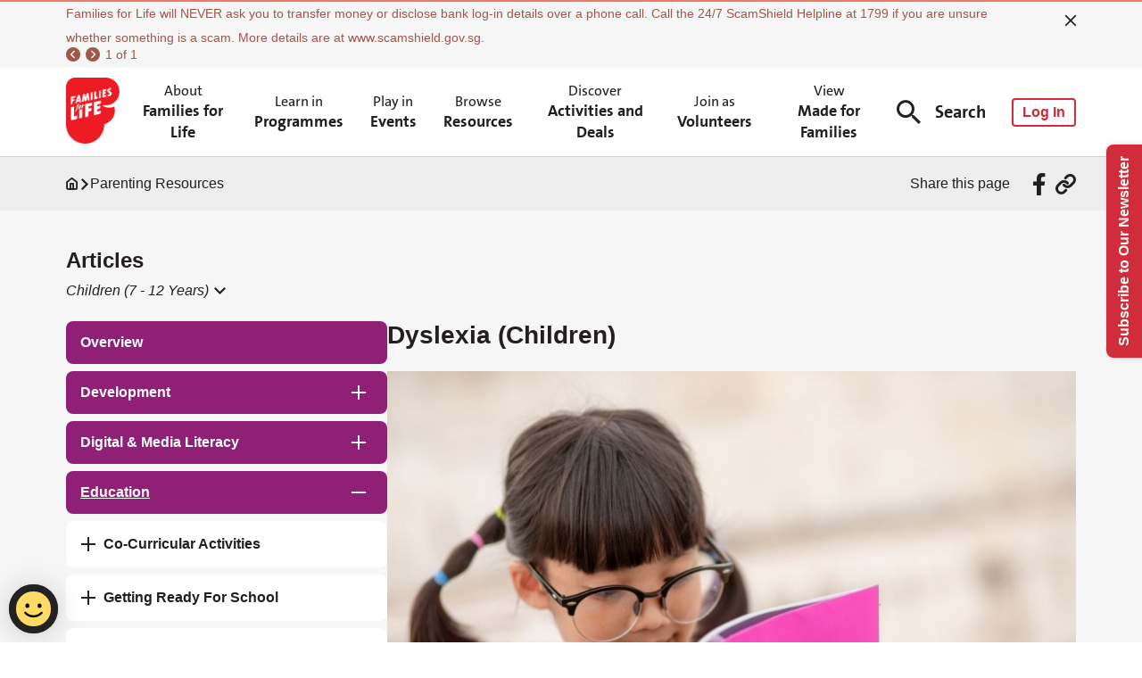

--- FILE ---
content_type: text/html; charset=UTF-8
request_url: https://familiesforlife.sg/pages/FFLPArticle/Children-Education-Learning-Needs-Dyslexia-Children
body_size: 3187
content:
<!DOCTYPE html>
<!--© 2022-2024, AvePoint, Inc. All rights reserved.-->
<html lang="en" dir="ltr">

<head>
  <title>FFL</title>
  <meta charset="UTF-8" />
  <link rel="shortcut icon" href="/favicon.ico" type="image/x-icon" />
  <!-- <link rel="icon" sizes="any" mask href="/logo.svg" /> -->
  <link rel="apple-touch-icon" href="/apple-touch-icon.png" />
  <meta name="viewport" content="width=device-width, initial-scale=1.0" />
  <title>Dyslexia (Children)</title>
<meta name="description" content="" />
<meta property="og:title" content="Dyslexia (Children)" />
<meta property="og:description" content="" />
<meta property="og:image" content="https://familiesforlife.sg/logo.png" />

  <meta name='gtag:profileId' content='G-W066ZS4S9Y' /><script async src="https://www.googletagmanager.com/gtm.js?id=G-W066ZS4S9Y"></script>
  <script src="/gtag.js" type="text/javascript"></script>
  <!-- WOGAA Production --><script async src="https://assets.wogaa.sg/scripts/wogaa.js" crossorigin="anonymous"></script>
  
  <script type="application/ld+json"></script>
  <script type="module" crossorigin src="/assets/index.76d89674.js"></script>
  <link rel="modulepreload" href="/assets/axios.1263d4b1.js">
  <link rel="modulepreload" href="/assets/commonmodules.ce4ee89d.js">
  <link rel="modulepreload" href="/assets/vue-router.391a5468.js">
  <link rel="modulepreload" href="/assets/lodash-es.054e4569.js">
  <link rel="modulepreload" href="/assets/element-plus.bc82539d.js">
  <link rel="stylesheet" href="/assets/commonmodules.4b2d1e04.css">
  <link rel="stylesheet" href="/assets/element-plus.1dbafdc3.css">
  <link rel="stylesheet" href="/assets/index.af98f754.css">
</head>

<body>
  <noscript><iframe src="https://www.googletagmanager.com/ns.html?id=G-W066ZS4S9Y" height="0" width="0" style="display:none;visibility:hidden"></iframe></noscript>
  <div id="app">
    <div style="width: 100px; height: 100px; opacity: 0; overflow: hidden;">
      <header>
        <nav>
          <!-- SEO_Header_Place_Holder -->
        </nav>
      </header>
      <div>
        <main><h1>Families For Life | Dyslexia (Children)</h1>
<div title='paragraph or title webpart'><div class="container"><p style="font-size:large;">​​​<img src="/media/getimage?filepath=ViewPage/37b05572-7f37-438c-8271-8766aa5b71f9/(57)Dyslexia (Children)_be076bdc-4795-4a7d-adb8-77bdf1565a5e.jpg" alt="(57)Dyslexia (Children)"><br></p><p>
    <span style="font-size:large;color:#007c66;"><strong>What is dyslexia</strong></span>
    <br><br><font size="4">
    Dyslexia is a specific learning disorder with impairment in reading. It is often characterised by difficulties in one or more areas of reading, spelling and writing. Some of the accompanying weaknesses may include difficulties in language acquisition, phonological processing, working memory, sequencing and organisation, visual perception and motor skills. These difficulties could lead to a gap between a child’s potential for learning and his or her academic achievement.</font><br><br><font size="4">
According to the Dyslexia Association of Singapore, 4 to 10% of the world’s population has dyslexia.

        </font><br>

    <span style="font-size:large;color:#007c66;"><br><strong>Causes of dyslexia</strong></span>
    <br><br><font size="4">
    The exact causes of dyslexia are not completely clear but it is commonly explained as a difference in the way the brain processes language-based information.</font><br><br><font size="4">
Dyslexia is not an intellectual disability and many individuals with dyslexia have average to above average intelligence. It is also not the result of poor motivation, emotional disturbance, sensory impairment or lack of opportunities but it may occur alongside any of these.</font></p><p><font size="4">

<br></font>

    <span style="font-size:large;color:#007c66;"><strong>Signs and symptoms of dyslexia</strong></span>
    <br><br><font size="4">
    Difficulties in acquiring and using language, reading, spelling and writing letters in the wrong order is just one manifestation of dyslexia and does not occur in all cases. Examples of other problems experienced by children with dyslexia include:
</font></p><ul><li>
        <span style="font-size:large;">Difficulty learning the names of letters or sounds in the alphabet</span>
    </li><li>
        <span style="font-size:large;">Difficulty in identifying and/or discriminating sounds in words</span>
    </li><li>
        <span style="font-size:large;">Confusion with similar letters such as “b” and “d”, “p” and “q”</span>
    </li><li>
        <span style="font-size:large;">Confusion of words that look alike such as “on” and “no”, “was” and “saw”, “there” and “three”</span>
    </li><li>
        <span style="font-size:large;">Poor reading accuracy and fluency</span>
    </li><li>
        <span style="font-size:large;">Poor reading comprehension</span>
    </li></ul><p style="font-size:large;">
    It is important to note that not all children who have difficulties with the above weaknesses have dyslexia. A child with dyslexia usually has several of these characteristics which persist over time and interfere with learning. <br><br>Formal testing is the only way to confirm a diagnosis of suspected dyslexia.</p><p style="font-size:large;">
    <br>

    <span style="color:#007c66;"><strong>Diagnosis and treatment options for dyslexia</strong></span>
    <br><br>
    Dyslexia is a lifelong condition. Early identification and treatment are key to helping children with dyslexia achieve success in school and in life.<br><br>
Treatment for dyslexia consists of using educational tools to enhance the ability to read and/or write. Children with dyslexia can be taught by a method that involves several senses (hearing, seeing and touching) at the same time or what we call a multi-sensory approach.<br><br>
Formal dyslexia assessment can be done after a child is 6 to 7 years old. Younger children who appear to be at risk for dyslexia can be enrolled in reading programmes before a formal assessment is done.</p><p style="font-size:large;"> 

<br>

<span style="color:#007c66;"><strong>Tips for taking care of children with dyslexia </strong></span>
    <br><br>
    It is important to remember that all children learn differently and at different rates. You will need to understand your child’s strengths and weaknesses, rate of learning and interests in order to help your child be successful in overcoming or coping with his or her difficulties.<br><br>
The following are some ways that you can help your child with dyslexia develop reading skills and boost self-esteem.
<br><span style="color:#007c66;"><br><u>1.	Be a good reading role model</u></span>
<br><br>
Show your child how important reading is in daily life. Know your child’s interests and make books, magazines and other reading materials available for him or her to explore and enjoy independently.
<br><span style="color:#007c66;"><br><u>2.	Share in the joy of reading</u></span>
<br><br>
Reading with and to your child can make a positive difference in learning basic reading skills. Find time to read to your child every day.
</p><ul><li>
        <span style="font-size:large;">Find books that you and your child can read and enjoy. Sit together, take turns reading and encourage discussion.</span>
    </li><li>
        <span style="font-size:large;">Point to the words as you read. Draw attention to words that you encounter in daily life such as traffic signs, notices and labels.</span>
    </li><li>
        <span style="font-size:large;">Revisiting words that cause trouble for your child and rereading stories are powerful strategies to reinforce learning.</span></li></ul><p style="font-size:large;"><span style="color:#007c66;"><u>3.	Engage as many senses as possible when teaching your child</u></span>
<br><br>
Children with dyslexia learn better through a multi-sensory approach. Involve their sight, smell and/or touch during the learning process.
<br><span style="color:#007c66;"><br><u>4.	Focus on phonemes (i.e. sounds associated with letters in the alphabet)</u></span>
<br><br>
Play rhyming games, sing songs that emphasise rhyme and alliteration, play word games, sound out letters and point out similarities in words.
<br><span style="color:#007c66;"><br><u>5.	Work on spelling</u></span>
<br><br>
Point out new words, play spelling games and encourage your child to write.
<br><span style="color:#007c66;"><br><u>6.	Provide a positive and supportive learning environment for your child</u></span>
<br><br>
Praise and/or reward effort rather than achievement. Set your child up for success by working with your child to set attainable achievement goals in the areas of reading and writing and provide the necessary support for your child to achieve them.
<br>

</p><div style="font-size:large;color:#ababab;"><i>This write-up is reproduced with permission from Child Development Unit, at the Khoo Teck Puat – National University Children’s Medical Institute, National University Hospital. </i></div><div style="font-size:large;color:#ababab;"><i><br></i></div><div style="font-size:large;color:#ababab;"><i>For more resources, visit https://www.nuh.com.sg/cdu-resources.</i><br></div>

<p></p></div></div>
</main>

      </div>
      <footer>
        <!-- SEO_Footer_Place_Holder -->
      </footer>
    </div>
  </div>
  <input type="text" value="" id="Camps_UserTracking_Referer" hidden
    aria-hidden="true" title="User Tracking Referer" />
  <input type="text" value="d97693bb-c905-4ca1-ba43-d310bacaef72" id="Camps_UserTracking_Signature" hidden
    aria-hidden="true" title="User Tracking Signature" />
  <input type="text" id="camps_clipboard_input" style="display: none;" aria-hidden="true" title="Clipboard Input" />
  
<script type="text/javascript" src="/_Incapsula_Resource?SWJIYLWA=719d34d31c8e3a6e6fffd425f7e032f3&ns=1&cb=1203452436" async></script></body>

</html>

--- FILE ---
content_type: text/html; charset=utf-8
request_url: https://familiesforlife.sg/pages/renderpartial
body_size: -1180
content:

<input name="__RequestVerificationToken" type="hidden" value="CfDJ8NV_TCOeyu9HkgzuRe9ekU5gKMgq3TPuo1g69i-7aThGQySG5gs6rtiIvFMCKSJfMlaL48jxSOOuEDe4aEQv556THXX3Xki2HOjvFYXUk1bxgRAGrWFjNNvl4vVMTSGQSH536mUkEDvmb2zgA9DS-Gw" />

--- FILE ---
content_type: text/css
request_url: https://familiesforlife.sg/assets/index.af98f754.css
body_size: 17289
content:
.camps-maintenance-wrap[data-v-683c77bc]{position:relative;border-top:2px solid var(--camps-maintenance-border-color);font-size:14px;line-height:27px;color:var(--camps-maintenance-color);background-color:var(--bg-color)}.camps-maintenance-wrap[data-type=Information][data-v-683c77bc]{--camps-maintenance-border-color: #7B9FF9;--camps-maintenance-color: #5973B4}.camps-maintenance-wrap[data-type=Alert][data-v-683c77bc]{--camps-maintenance-border-color: #FCAF17;--camps-maintenance-color: #A1700E}.camps-maintenance-wrap[data-type=Warning][data-v-683c77bc]{--camps-maintenance-border-color: #EA7D6A;--camps-maintenance-color: #A0574A}@media only screen and (max-width: 820px){.camps-maintenance-wrap[data-v-683c77bc]{border-top-width:.25rem;font-size:.875rem;line-height:1.25rem;background-color:#f5f5f5}}.camps-maintenance-wrap .camps-common-container[data-v-683c77bc]{padding:4px 121px 7px 74px}@media only screen and (max-width: 820px){.camps-maintenance-wrap .camps-common-container[data-v-683c77bc]{padding:.75rem 2.5625rem .75rem 1rem}}.camps-maintenance-close[data-v-683c77bc]{position:absolute;top:.4375rem;right:66px;font-size:28px;color:var(--base-text-color);cursor:pointer;padding:0;border:none;background-color:transparent;height:28px}@media only screen and (max-width: 820px){.camps-maintenance-close[data-v-683c77bc]{top:.25rem;right:.3125rem;bottom:auto;font-size:2rem}}.camps-maintenance-content[data-v-683c77bc]{margin:-4.5px 0;border-radius:0;word-break:break-word}@media only screen and (max-width: 820px){.camps-maintenance-content[data-v-683c77bc]{margin:0}}.camps-maintenance-pager[data-v-683c77bc]{margin-top:2px;height:16px}@media only screen and (max-width: 820px){.camps-maintenance-pager[data-v-683c77bc]{margin-top:.4375rem;height:1.25rem;font-size:.875rem}}.camps-maintenance-pager .el-button[data-v-683c77bc]{width:16px;height:16px;padding:0;border:none;background-color:transparent;margin:0 5.8px 0 0}@media only screen and (max-width: 820px){.camps-maintenance-pager .el-button[data-v-683c77bc]{width:1.25rem;height:1.25rem;margin-right:.70625rem}.camps-maintenance-pager .el-button[data-v-683c77bc]:last-child{margin-right:.7875rem}}.camps-maintenance-pager .el-icon[data-v-683c77bc]{font-size:16px;color:var(--camps-maintenance-color);cursor:pointer}@media only screen and (max-width: 820px){.camps-maintenance-pager .el-icon[data-v-683c77bc]{font-size:1.25rem}}.camps-hamburger-top-menu[data-v-04d8cc50]{padding:24px;border-bottom:1px solid rgba(112,112,112,.2);font-size:1rem;color:#231f20;cursor:pointer}.camps-hamburger-top-menu.expanded[data-v-04d8cc50]{padding-bottom:0;background-color:#f6edf4}.camps-hamburger-top-menu.expanded .top-menu-name[data-v-04d8cc50]{color:var(--base-purple)}.camps-hamburger-top-menu>.camps-flex-center[data-v-04d8cc50]{justify-content:space-between}.camps-hamburger-top-menu .top-menu-name[data-v-04d8cc50]{font-size:1rem;line-height:1rem;word-break:break-all}.camps-hamburger-top-menu .el-icon[data-v-04d8cc50]{font-size:.875rem;color:#231f20}.camps-hamburger-secondary-menu[data-v-04d8cc50]{box-sizing:border-box;font-size:1rem;line-height:1.3125rem;transition:left .3s;overflow-y:auto}.camps-hamburger-secondary-menu-container[data-v-04d8cc50]{width:100%;padding:8px 8px 17px}.camps-hamburger-secondary-menu-container .top-menu-title[data-v-04d8cc50]{position:relative;padding-left:4.625rem}.camps-hamburger-secondary-menu-container .top-menu-title .el-icon[data-v-04d8cc50]{position:absolute;top:0;bottom:0;left:1.9375rem;margin:auto;cursor:pointer}.camps-hamburger-secondary-menu-container .top-menu-title .el-link[data-v-04d8cc50]{font-size:1rem;color:#231f20}.camps-hamburger-secondary-menu.open[data-v-04d8cc50]{left:0}.camps-hamburger-secondary-menu .back-icon[data-v-04d8cc50]{margin-right:1.875rem;transform:rotate(180deg);font-size:.875rem}.camps-hamburger-secondary-menu-container .camps-hamburger-secondary-menu-item[data-v-04d8cc50]{margin-top:8px;height:40px;padding-top:12px;padding-bottom:11px;box-sizing:border-box;line-height:17px}.camps-hamburger-secondary-menu-container .camps-hamburger-secondary-menu-item[data-v-04d8cc50] .el-link{--el-link-font-weight: 400;font-size:1rem;color:#231f20}.plus-minus[data-v-04d8cc50]{width:14px;height:14px;position:relative}.plus-minus[data-v-04d8cc50]:before,.plus-minus[data-v-04d8cc50]:after{content:"";width:100%;height:2px;background-color:#231f20;position:absolute;top:calc(50% - 1px)}.plus-minus[data-v-04d8cc50]:after{transform:rotate(90deg);transition:transform .3s}.plus-minus.expanded[data-v-04d8cc50]:after{transform:rotate(180deg)}.plus-minus.expanded[data-v-04d8cc50]:before,.plus-minus.expanded[data-v-04d8cc50]:after{background-color:var(--base-purple)}p[data-v-7e68ae77]{font-size:16px;line-height:22px}.camps-session-footer[data-v-7e68ae77]{display:flex;justify-content:flex-end}@media only screen and (max-width: 820px){.camps-session-footer[data-v-7e68ae77]{padding-top:36px}}.session-dialog .el-dialog__header{line-height:32px}.session-dialog .el-dialog__body{min-height:auto!important}.session-dialog .el-dialog__footer{padding:60px 32px 32px!important}ul[data-v-461230ee],li[data-v-461230ee]{list-style-type:none}@media only screen and (max-width: 1050px){.skeleton-mobile[data-v-461230ee]{display:flex}}.camps-nav-level2-item .el-link[data-v-461230ee]:hover{text-decoration:underline}.camps-header-slide[data-v-461230ee]{position:relative;background-color:var(--el-color-white);border-bottom:1px solid rgba(112,112,112,.3058823529)}.camps-header-slide h3[data-v-461230ee],.camps-header-slide .el-link[data-v-461230ee]{font-size:18px;text-align:center}.camps-header-slide h3[data-v-461230ee]:hover,.camps-header-slide .el-link[data-v-461230ee]:hover{color:var(--base-text-color)}.camps-header-slide h3[data-v-461230ee]:focus-visible,.camps-header-slide .el-link[data-v-461230ee]:focus-visible{outline:auto}.camps-header-slide .menu-link[data-v-461230ee]{align-items:flex-start;line-height:20px;word-break:break-word;text-align:left}.camps-header-slide .menu-link[data-v-461230ee]:focus-visible{color:var(--el-link-hover-text-color)}.camps-header-slide .camps-nav-item[data-v-461230ee]{flex-direction:column;justify-content:center;color:var(--base-text-color)!important}.camps-header-slide .camps-nav-item .upper-name[data-v-461230ee]{font-size:16px;font-family:TheSansC4s-Regular,sans-serif}.camps-header-slide .search-input[data-v-461230ee]{height:40px}.camps-header-slide .search-input[data-v-461230ee] .el-input__wrapper{--el-input-border-color: #231F20;padding:0 0 0 22px;border-radius:8px;font-size:16px}@media only screen and (max-width: 1050px){.camps-header-slide .search-input[data-v-461230ee] .el-input__wrapper{padding:0 0 0 1.25rem;border-radius:.5625rem;font-size:16px;background-color:transparent}}.camps-header-slide .search-input[data-v-461230ee] .el-input__wrapper.is-focus,.camps-header-slide .search-input[data-v-461230ee] .el-input__wrapper:hover{box-shadow:0 0 0 2px var(--base-purple) inset;border:0}.camps-header-slide .search-input-button[data-v-461230ee]{width:133px;height:40px;border-radius:0 8px 8px 0;font-size:16px;font-weight:600;color:#f6f6f6;background-color:#d12c3a}.camps-header-slide .search-input-wrap[data-v-461230ee]{position:absolute;top:100%;left:0;z-index:10;width:100%;height:88px;box-sizing:border-box;background-color:#fff;border-top:1px solid rgba(112,112,112,.3058823529)}.camps-header-slide .search-input-wrap .camps-common-container[data-v-461230ee]{width:100%}@media only screen and (max-width: 1050px){.camps-header-slide .search-input-wrap[data-v-461230ee]{display:none}}.camps-logo[data-v-461230ee]{height:74px;margin:0 7px 0 0}@media only screen and (max-width: 1050px){.camps-logo[data-v-461230ee]{height:3.5rem;margin:0 0 0 2px}}.camps-nav[data-v-461230ee]{position:static}@media only screen and (max-width: 1050px){.camps-nav[data-v-461230ee]{height:4.75rem;padding:0 1.375rem 0 1.125rem;justify-content:space-between}.camps-nav .camps-nav-list li[data-v-461230ee]{padding:0 .625rem}}.camps-nav-list[data-v-461230ee]{flex:1;height:99px;padding:0;overflow:hidden}@media only screen and (max-width: 1050px){.camps-nav-list[data-v-461230ee]{display:none}}.camps-nav-list li[data-v-461230ee]{padding:0 15px;margin-top:19px}.camps-nav-list li[data-v-461230ee]:hover{background-color:#f6edf4;border-radius:8px 8px 0 0;color:var(--base-text-color)}.camps-nav-list li.active .camps-nav-expand[data-v-461230ee]{background-color:#f6edf4;display:block;border-top:0px}.camps-nav-list li.active .camps-nav-expand[data-v-461230ee]:after{content:"";width:100%;height:24px;position:absolute;bottom:-24px;background:linear-gradient(180deg,rgba(0,0,0,.12) 0%,rgba(0,0,0,0) 100%)}.camps-nav-expand[data-v-461230ee]{display:none;position:absolute;top:100%;left:0;width:100%;padding:24px 0;z-index:2099;box-sizing:border-box;background-color:#f8f8f8e6;border-top:1px solid rgba(112,112,112,.3058823529)}.camps-nav-expand.after-search[data-v-461230ee]{top:calc(100% + 88px)}.camps-nav .camps-search-button[data-v-461230ee]{font-size:20px;color:var(--base-text-color);padding:5px;background:none;border:none;cursor:pointer}.camps-nav .camps-search-button[data-v-461230ee]:hover,.camps-nav .camps-search-button.active[data-v-461230ee]{color:var(--el-color-primary)}.camps-nav .camps-search-button .icon-ffl-search[data-v-461230ee]{font-size:27px;margin-right:16px;vertical-align:bottom}@media only screen and (max-width: 1050px){.camps-nav .camps-search-button[data-v-461230ee]{display:none}}.camps-nav .camps-avater-box[data-v-461230ee]{position:relative}.camps-nav .camps-avater-box .camps-avater-button[data-v-461230ee]{cursor:pointer;font-size:40px;margin-left:24px}@media only screen and (max-width: 1050px){.camps-nav .camps-avater-box .camps-avater-button[data-v-461230ee]{margin-left:0;margin-right:24px}}.camps-nav .camps-avater-box .camps-avater-button .icon-ffl-default-user[data-v-461230ee]{color:#a8a8a8;font-size:40px}.camps-nav .camps-avater-box .camps-avater-menu[data-v-461230ee]{position:absolute;z-index:2101;border:1px solid rgb(33,31,32);min-width:220px;border-radius:8px;background-color:#fff;right:0;display:none}.camps-nav .camps-avater-box .camps-avater-menu.active[data-v-461230ee]{display:block;padding:0}.camps-nav .camps-avater-box .camps-avater-menu li[data-v-461230ee]{display:flex;align-items:center;white-space:nowrap;list-style:none;line-height:22px;padding:6px 12px;margin:0;font-size:16px;color:#211f20;cursor:pointer;outline:0}.camps-nav .camps-nav-expandlt[data-v-461230ee]{width:449px;flex-shrink:0;font-weight:400}.camps-nav .camps-nav-expandlt .el-image[data-v-461230ee]{width:100%;height:224px;margin-top:16px;border-radius:8px;cursor:pointer}.camps-nav .camps-nav-expandlt h3[data-v-461230ee]{font-size:18px;line-height:24px;margin-bottom:10px;text-align:left}.camps-nav .camps-nav-expandlt p[data-v-461230ee]{margin-top:-1px;font-size:16px;line-height:24px;font-family:Arial,sans-serif;cursor:pointer}.camps-nav .camps-nav-expandrt[data-v-461230ee]{flex:1;padding-right:62px}.camps-nav .camps-nav-expandrt.sub-1[data-v-461230ee]{grid-template-columns:repeat(1,1fr)}.camps-nav .camps-nav-expandrt.sub-2[data-v-461230ee]{grid-template-columns:repeat(2,1fr)}.camps-nav .camps-nav-expandrt.sub-3[data-v-461230ee]{grid-template-columns:repeat(3,1fr)}.camps-nav .camps-nav-expandrt .camps-nav-level2[data-v-461230ee]{display:flex;flex-wrap:wrap;gap:32px 24px}.camps-nav .camps-nav-expandrt .camps-nav-level2-item[data-v-461230ee]{width:calc(50% - 12px)}.camps-nav .el-divider[data-v-461230ee]{margin:0 62px 0 63px;flex-shrink:0;height:auto}.camps-nav .hamburger-icon[data-v-461230ee]{display:none;font-size:1.6875rem;align-items:center}@media only screen and (max-width: 1050px){.camps-nav .hamburger-icon[data-v-461230ee]{display:flex;color:#231f20}}.camps-nav .hamburger-icon .icon-ffl-search[data-v-461230ee]{font-size:1.6875rem;margin-right:24px}.camps-nav .hamburger-icon .menu[data-v-461230ee]{font-size:20px;transform:scaleX(1.75)}.camps-nav .hamburger-icon .el-icon[data-v-461230ee]{cursor:pointer;color:#231f20}[data-v-461230ee] .el-drawer__body{padding:12px 0;display:flex;flex-direction:column}.mobile-nav-item-style[data-v-461230ee]{display:flex;align-items:center}.sign-in-btn[data-v-461230ee]{margin-left:24px;border-radius:4px;border:2px solid #D12C3A;color:var(--el-color-primary);font-size:16px;font-weight:700;width:72px}@media only screen and (max-width: 1050px){.sign-in-btn[data-v-461230ee]{margin-left:0;margin-right:16px}}.camps-hamburger-menu-header[data-v-461230ee]{display:flex;align-items:center;justify-content:space-between;font-size:16px;color:var(--el-text-color-regular);padding:0 24px}.camps-hamburger-menu-header .bi-x-lg[data-v-461230ee]{font-size:1.9375rem;cursor:pointer}.camps-mobile-search-wrap[data-v-461230ee]{position:relative;margin:16px 24px 24px;overflow:hidden}.camps-mobile-search-wrap[data-v-461230ee] .el-input__wrapper{padding:0;border:.0625rem solid #231F20;border-radius:.5625rem;box-shadow:none;font-size:16px}.camps-mobile-search-wrap .el-button[data-v-461230ee]{flex-shrink:0;font-weight:400;width:40px;height:40px;margin-right:-.0625rem;border-radius:0 8px 8px 0;cursor:pointer}.camps-mobile-search-wrap .icon-ffl-search[data-v-461230ee]{font-size:1.1875rem}.camps-hamburger-menu-list[data-v-461230ee]{padding:0;border-top:.0625rem solid rgba(112,112,112,.2);flex:1;overflow-x:hidden;overflow-y:auto}.camps-hamburger-menu-list.locking[data-v-461230ee]{overflow:hidden}[data-v-461230ee] .camps-hamburger-menu-drawer .el-drawer{background-color:#fff}.skip-to-content-link[data-v-461230ee]{text-decoration:none;color:#f6f6f6;background-color:#d12c3a;width:150px;height:44px;border-radius:8px;display:inline-flex;justify-content:center;align-items:center;position:absolute;top:10px;left:50%;margin-left:-75px;opacity:0;transition:transform .2s,opacity .2s;transform:translateY(-100%);z-index:1000000}.skip-to-content-link[data-v-461230ee]:focus-visible{transform:translateY(0);opacity:1}.user-info[data-v-461230ee]{width:100%;padding:16px 12px 18px 0;align-items:center;justify-content:flex-start;display:flex;box-sizing:border-box;border-bottom:1px solid #EBEBEB}.user-info-avator[data-v-461230ee]{margin-right:8px}.user-info-name[data-v-461230ee]{color:#231f20;font-size:14px;font-weight:700}.user-info-code[data-v-461230ee]{color:#231f20;font-size:14px}.user-info .icon-ffl-default-user[data-v-461230ee]{color:#a8a8a8;font-size:40px}.link-title{margin-top:-19px}.link-title .el-link__inner{display:flex;flex-direction:column}.cursor-default{cursor:default!important}.camps-footer[data-v-a25985c0]{background-color:#f6f6f6}.camps-footer .left-content[data-v-a25985c0]{flex:1}.camps-footer .el-link[data-v-a25985c0]{font-size:16px;line-height:1.125}.camps-footer .el-link[data-v-a25985c0]:focus-visible{outline:auto}.camps-footer .el-link.font-sans-bold[data-v-a25985c0]{font-size:20px}@media only screen and (max-width: 1040px){.camps-footer .el-link[data-v-a25985c0]{line-height:1.125rem}}.camps-footer-link-wrap[data-v-a25985c0]{flex-shrink:0;display:grid;grid-template-columns:repeat(4,1fr);column-gap:24px;row-gap:32px}@media only screen and (max-width: 1040px){.camps-footer-link-wrap[data-v-a25985c0]{grid-template-columns:repeat(2,1fr);column-gap:1.875rem;row-gap:.375rem}}.camps-footer-content[data-v-a25985c0]{margin:0 auto;padding:32px 0 61px;justify-content:space-between;align-items:flex-start;font-size:20px}@media only screen and (max-width: 1040px){.camps-footer-content[data-v-a25985c0]{padding:1.875rem 2.1875rem 1.9375rem;flex-direction:column}.camps-footer-content>.camps-flex[data-v-a25985c0]{flex-direction:column;align-items:flex-start}.camps-footer-content>.camps-flex>.camps-flex[data-v-a25985c0]{flex-wrap:wrap}}@media only screen and (max-width: 1040px) and (max-width: 1040px){.camps-footer-content>.camps-flex>.camps-flex .camps-footer-link[data-v-a25985c0]{display:flex;flex-direction:column}}.camps-footer-content .camps-footer-title[data-v-a25985c0]{min-height:20px;line-height:1em;color:#231f20;word-break:break-word;margin-top:24px!important}@media only screen and (max-width: 1040px){.camps-footer-content .camps-footer-title[data-v-a25985c0]{min-height:1.25rem;margin-top:1.875rem!important}}.camps-footer-content .camps-footer-title.no-link[data-v-a25985c0]{cursor:default}.camps-footer-item[data-v-a25985c0]{width:123px;margin-right:67px;flex:0;box-sizing:border-box}.camps-footer-item .el-link[data-v-a25985c0]{width:123px;margin-top:24px;justify-content:flex-start;word-break:break-word;vertical-align:top}.camps-footer-item .el-link.no-link[data-v-a25985c0]{cursor:default}@media only screen and (max-width: 1040px){.camps-footer-item[data-v-a25985c0]{margin-right:0;width:8.375rem;min-width:auto;flex:none}.camps-footer-item[data-v-a25985c0] .el-link__inner{width:7.9375rem;justify-content:flex-start}.camps-footer-item[data-v-a25985c0]:nth-child(2){margin-right:0}.camps-footer-item:nth-child(3) .el-link[data-v-a25985c0]{width:8.375rem}.camps-footer-item .el-link[data-v-a25985c0]{width:auto;font-size:1rem;line-height:1.125rem;margin-top:1.5rem}}.camps-footer[data-v-a25985c0]:before{content:"";display:block;width:100%;height:20px;background-image:linear-gradient(to right,#ed1c24 20%,transparent 20%,#0089cf 20%,#0089cf 40%,transparent 40%,#00b7bd 40%,#00b7bd 60%,transparent 60%,#fcaf17 60%,#fcaf17 80%,transparent 80%,#0db14b 80%)}@media only screen and (max-width: 1040px){.camps-footer[data-v-a25985c0]:before{height:1.25rem}}.camps-logo[data-v-a25985c0]{margin-right:53px}.camps-logo-image[data-v-a25985c0]{height:60px}@media only screen and (max-width: 1040px){.camps-logo[data-v-a25985c0]{margin:0 0 .1875rem}.camps-logo-image[data-v-a25985c0]{height:5.625rem}}.camps-follow-us[data-v-a25985c0]{flex-shrink:0;display:flex;align-items:center}@media only screen and (max-width: 1040px){.camps-follow-us[data-v-a25985c0]{margin-top:1.25rem}}.camps-follow-us .instagram[data-v-a25985c0]{margin-left:20px}@media only screen and (max-width: 1040px){.camps-follow-us .instagram[data-v-a25985c0]{margin-left:1.25rem}}.camps-follow-us .el-icon[data-v-a25985c0]{color:var(--el-color-black);cursor:pointer}.camps-follow-us .el-icon.icon-ffl-facebook[data-v-a25985c0]{font-size:36px;margin-top:-4px}@media only screen and (max-width: 1040px){.camps-follow-us .el-icon.icon-ffl-facebook[data-v-a25985c0]{font-size:2.25rem;margin:0 0 0 -.5rem}}.camps-follow-us .el-icon.bi-instagram[data-v-a25985c0]{font-size:31px}@media only screen and (max-width: 1040px){.camps-follow-us .el-icon.bi-instagram[data-v-a25985c0]{font-size:1.9375rem}}.camps-footer-terms[data-v-a25985c0]{padding:25px 0 12px}@media only screen and (max-width: 1040px){.camps-footer-terms[data-v-a25985c0]{flex-direction:column;padding:1.375rem 0 .5rem 2.1875rem}.camps-footer-terms .camps-footer-terms-link[data-v-a25985c0]{display:flex;flex-direction:column;align-items:flex-start}.camps-footer-terms .camps-footer-terms-link .el-link[data-v-a25985c0]{margin-bottom:1rem}.camps-footer-terms .camps-footer-terms-link .el-link[data-v-a25985c0]:last-child{margin-bottom:0}}.camps-footer-terms .el-link[data-v-a25985c0]{margin-right:40px;font-size:14px}@media only screen and (max-width: 1040px){.camps-footer-terms .el-link[data-v-a25985c0]{font-size:1rem;line-height:1.125rem}}.camps-footer-terms .el-link svg[data-v-a25985c0],.camps-footer-terms .el-link .el-icon[data-v-a25985c0]{width:12px;margin:-2px 0 0 8px;height:12px}.camps-rights[data-v-a25985c0]{font-size:14px}@media only screen and (max-width: 1040px){.camps-rights[data-v-a25985c0]{margin-top:1.5rem;font-size:1rem}}.camps-footer-browsers[data-v-a25985c0]{font-size:14px;color:#707070;margin-bottom:0;padding-bottom:17px;text-align:right}@media only screen and (max-width: 1040px){.camps-footer-browsers[data-v-a25985c0]{padding-left:34px;padding-right:32px;padding-bottom:116px;text-align:left}}.camps-divider[data-v-a25985c0]{margin:0;border-top:.0625rem solid var(--base-text-color)}@media only screen and (max-width: 1040px){.camps-common-container[data-v-a25985c0]{padding:0}}.camps-render-container[data-v-1fa8bf86]{height:100vh}.camps-render-container .el-footer[data-v-1fa8bf86]{--el-footer-height: auto;--el-footer-padding: 0 0}.camps-render-container .el-header[data-v-1fa8bf86]{--el-header-height: auto;--el-header-padding: 0 0}.camps-render-container .skeleton-wrap[data-v-1fa8bf86]{padding-top:60px;padding-bottom:40px}.icon-ffl{font-family:icon-ffl,sans-serif!important;font-size:16px;font-style:normal;-webkit-font-smoothing:antialiased;-moz-osx-font-smoothing:grayscale}.icon-ffl-link:before{content:"\e62e"}.icon-ffl-left-arrow-bold:before{content:"\e629"}.icon-ffl-double-left-arrow-bold:before{content:"\e622"}.icon-ffl-time:before{content:"\e627"}.icon-ffl-time2:before{content:"\e604"}.icon-ffl-date:before{content:"\e626"}.icon-ffl-download:before{content:"\e62b"}.icon-ffl-x-circle:before{content:"\e625"}.icon-ffl-arrow-down-light:before{content:"\e623"}.icon-ffl-filter:before{content:"\e62c"}.icon-ffl-top:before{content:"\e69c"}.icon-ffl-arrow-right-dark-circle:before{content:"\e621"}.icon-ffl-arrow-left-dark-circle:before{content:"\e620"}.icon-ffl-arrow-right:before{content:"\e61d"}.icon-ffl-arrow-down:before{content:"\e628"}.icon-ffl-search:before{content:"\e618"}.icon-ffl-location:before{content:"\e619"}.icon-ffl-facebook:before{content:"\e61a"}.icon-ffl-ticket:before{content:"\e62a"}.icon-ffl-home:before{content:"\e62d"}.icon-ffl-articles:before{content:"\e601"}.icon-ffl-events:before{content:"\e602"}.icon-ffl-programmes:before{content:"\e603"}.icon-ffl-a-Iconmaterial-access-time:before{content:"\e604"}.icon-ffl-Icon-close:before{content:"\e606"}.icon-ffl-info:before{content:"\e605"}.icon-ffl-external-link:before{content:"\e607"}.icon-ffl-circle-arrow-right:before{content:"\e608"}.icon-ffl-circle-arrow-left:before{content:"\e609"}.icon-ffl-download1:before{content:"\e60a"}.icon-ffl-trash:before{content:"\e60b"}.icon-ffl-false:before{content:"\e60c"}.icon-ffl-true:before{content:"\e60d"}.icon-ffl-lock:before{content:"\e60e"}.icon-ffl-check:before{content:"\e611"}.icon-ffl-default-user:before{content:"\e613"}.icon-ffl-edit:before{content:"\e614"}.icon-ffl-xmark:before{content:"\e615"}.icon-ffl-activity:before{content:"\e61c"}.icon-ffl-article:before{content:"\e61e"}.icon-ffl-newsletter:before{content:"\e61f"}.icon-ffl-volunteer-story:before{content:"\e624"}.icon-ffl-programme:before{content:"\e625"}.icon-ffl-event:before{content:"\e62f"}.icon-ffl-quiz:before{content:"\e616"}.icon-ffl-sms:before{content:"\e617"}.icon-ffl-elearning:before{content:"\e61b"}.icon-camps{font-family:icon-camps,sans-serif!important;font-size:16px;font-style:normal;-webkit-font-smoothing:antialiased;-moz-osx-font-smoothing:grayscale}.camps-publish:before{content:"\e9b4"}.camps-un-publish:before{content:"\e9b3"}.camps-desk-reservation:before{content:"\e9b2"}.camps-filter:before{content:"\e9b0"}.camps-filtered:before{content:"\e9b1"}.camps-version-history:before{content:"\e9ab"}.camps-restore:before{content:"\e9ac"}.camps-pc:before{content:"\e9a8"}.camps-phone:before{content:"\e9a9"}.camps-tablet:before{content:"\e9aa"}.camps-save-and-generate-thumbnail-a:before{content:"\e9a7"}.camps-share-a:before{content:"\e9a3"}.camps-rename-a:before{content:"\e9a4"}.camps-discard-a:before{content:"\e9a5"}.camps-undeploy:before{content:"\e9a6"}.camps-deploy:before{content:"\e9a2"}.camps-upgrade:before{content:"\e9a0"}.camps-tile:before{content:"\e99e"}.camps-list:before{content:"\e99f"}.camps-manageusers1:before{content:"\e993"}.camps-account:before{content:"\e994"}.camps-basicinfo:before{content:"\e995"}.camps-header:before{content:"\e996"}.camps-layout:before{content:"\e997"}.camps-manageusers:before{content:"\e998"}.camps-navigation:before{content:"\e999"}.camps-refresh:before{content:"\e99a"}.camps-theme:before{content:"\e99b"}.camps-usage:before{content:"\e99c"}.camps-visits:before{content:"\e99d"}.camps-retry:before{content:"\e992"}.camps-collapse:before{content:"\e991"}.camps-arrow-left:before{content:"\e98e"}.camps-expand:before{content:"\e98f"}.camps-view:before{content:"\e990"}.camps-template-a:before{content:"\e98b"}.camps-stop-a:before{content:"\e98c"}.camps-complete-a:before{content:"\e98d"}.camps-users-a:before{content:"\e981"}.camps-custom-event-a:before{content:"\e97a"}.camps-dragable-a:before{content:"\e97b"}.camps-make-sublink-a:before{content:"\e97c"}.camps-move-down-a:before{content:"\e97d"}.camps-move-up-a:before{content:"\e97e"}.camps-page-view-a:before{content:"\e97f"}.camps-sessions-a:before{content:"\e980"}.camps-code-a:before{content:"\e94f"}.camps-send-a:before{content:"\e950"}.camps-add-a:before{content:"\e951"}.camps-facebook-as:before{content:"\e959"}.camps-google-plus-as:before{content:"\e96a"}.camps-microsoft-account-as:before{content:"\e96b"}.camps-openid-as:before{content:"\e96c"}.camps-pinterest-as:before{content:"\e96d"}.camps-placeholder-a:before{content:"\e96e"}.camps-tumblr-as:before{content:"\e96f"}.camps-twitter-as:before{content:"\e970"}.camps-arrow-down-as:before{content:"\e900"}.camps-arrow-right-as:before{content:"\e901"}.camps-arrow-up-as:before{content:"\e902"}.camps-button-a:before{content:"\e903"}.camps-calendar-a:before{content:"\e904"}.camps-crm-data-grid-a:before{content:"\e905"}.camps-crm-date-time-a:before{content:"\e906"}.camps-crm-document-a:before{content:"\e907"}.camps-crm-form-a:before{content:"\e908"}.camps-crm-lookup-a:before{content:"\e909"}.camps-crm-pick-list-a:before{content:"\e90a"}.camps-crm-text-field-a:before{content:"\e90b"}.camps-disk-a:before{content:"\e90c"}.camps-div-1-a:before{content:"\e90d"}.camps-div-2-a:before{content:"\e90e"}.camps-div-3-a:before{content:"\e90f"}.camps-div-4-a:before{content:"\e910"}.camps-edit-a:before{content:"\e911"}.camps-file-a:before{content:"\e912"}.camps-grid-a:before{content:"\e913"}.camps-image-a:before{content:"\e914"}.camps-in-progress-a:before{content:"\e915"}.camps-link-a:before{content:"\e916"}.camps-menu-a:before{content:"\e917"}.camps-more-a:before{content:"\e918"}.camps-paragraph-a:before{content:"\e919"}.camps-plus-a:before{content:"\e91a"}.camps-preview-a:before{content:"\e91b"}.camps-publish-a2:before{content:"\e91c"}.camps-remove-a:before{content:"\e91d"}.camps-save-a:before{content:"\e91e"}.camps-settings-a:before{content:"\e91f"}.camps-title-a:before{content:"\e920"}.camps-triangle-down-as:before{content:"\e921"}.camps-triangle-right-as:before{content:"\e922"}.camps-active-a:before{content:"\e942"}.camps-arrow-down-a:before{content:"\e943"}.camps-arrow-left-as:before{content:"\e944"}.camps-arrow-up-a:before{content:"\e945"}.camps-category-management-a:before{content:"\e946"}.camps-clear-a:before{content:"\e947"}.camps-clock-a:before{content:"\e948"}.camps-collapse-as:before{content:"\e949"}.camps-columns-a:before{content:"\e94a"}.camps-crosshairs-a:before{content:"\e94b"}.camps-database-a:before{content:"\e94c"}.camps-expand-a:before{content:"\e94d"}.camps-export-a:before{content:"\e94e"}.camps-import-a:before{content:"\e952"}.camps-inactive-a:before{content:"\e953"}.camps-lock-a:before{content:"\e954"}.camps-logout-a:before{content:"\e955"}.camps-mapping-a:before{content:"\e956"}.camps-redo-a:before{content:"\e95a"}.camps-refresh-a:before{content:"\e95b"}.camps-remove-item-a:before{content:"\e95c"}.camps-round-error-a:before{content:"\e95d"}.camps-round-finish-a:before{content:"\e95e"}.camps-round-info-a:before{content:"\e95f"}.camps-tag-management-a:before{content:"\e960"}.camps-triangle-left-as:before{content:"\e961"}.camps-triangle-up-as:before{content:"\e962"}.camps-undo-a:before{content:"\e964"}.camps-unpublish-a:before{content:"\e965"}.camps-user-a:before{content:"\e966"}.camps-warning-a:before{content:"\e967"}.camps-zoom-in-a:before{content:"\e968"}.camps-zoom-out-a:before{content:"\e969"}.camps-star:before{content:"\e9a1"}.camps-extension:before{content:"\e9ad"}.camps-layout1:before{content:"\e9ae"}.camps-basic-information:before{content:"\e9af"}.camps-more-action-b:before{content:"\e982"}.camps-store-b:before{content:"\e957"}.camps-all-sites-bs:before{content:"\e923"}.camps-auditor-bs:before{content:"\e924"}.camps-cancel-bs:before{content:"\e925"}.camps-company-info-bs:before{content:"\e926"}.camps-connector-bs:before{content:"\e927"}.camps-country-state-bs:before{content:"\e928"}.camps-email-settings-bs:before{content:"\e929"}.camps-help-bs:before{content:"\e92a"}.camps-home-bs:before{content:"\e92b"}.camps-login-page-info-bs:before{content:"\e92c"}.camps-media-library-bs:before{content:"\e92d"}.camps-message-bs:before{content:"\e92e"}.camps-navigation-settings-bs:before{content:"\e92f"}.camps-posts-bs:before{content:"\e930"}.camps-search-bs:before{content:"\e931"}.camps-security-settings-bs:before{content:"\e932"}.camps-server-bs:before{content:"\e933"}.camps-sitemap-bs:before{content:"\e934"}.camps-site-settings-bs:before{content:"\e935"}.camps-sms-settings-bs:before{content:"\e936"}.camps-system-information-bs:before{content:"\e937"}.camps-system-log-bs:before{content:"\e938"}.camps-theme-bs:before{content:"\e939"}.camps-cache-admin-bs:before{content:"\e93a"}.camps-company-logo-b:before{content:"\e93b"}.camps-drag-left-b:before{content:"\e93c"}.camps-drag-right-b:before{content:"\e93d"}.camps-register-page-info-bs:before{content:"\e93e"}.camps-role-management-bs:before{content:"\e93f"}.camps-upload-b:before{content:"\e940"}.camps-user-management-b:before{content:"\e941"}.camps-smile-b:before{content:"\e98a"}.camps-template-b:before{content:"\e983"}.camps-theme-b:before{content:"\e984"}.camps-url-b:before{content:"\e985"}.camps-t-global-footer-b:before{content:"\e986"}.camps-t-global-nav-b:before{content:"\e987"}.camps-t-usage-b:before{content:"\e988"}.camps-t-visits-b:before{content:"\e989"}.camps-t-groupwebpart-b:before{content:"\e979"}.camps-t-alerts-b:before{content:"\e958"}.camps-t-announcement-b:before{content:"\e963"}.camps-t-banner-b:before{content:"\e971"}.camps-t-calendar-b:before{content:"\e972"}.camps-t-contacts-b:before{content:"\e973"}.camps-t-employeespotlight-b:before{content:"\e974"}.camps-t-mediagallery-b:before{content:"\e975"}.camps-t-news-b:before{content:"\e976"}.camps-t-quicklinks-b:before{content:"\e977"}.camps-t-worldclock-b:before{content:"\e978"}@media screen and (min-width: 375px){html{font-size:15.3846153846px}}@media screen and (min-width: 390px){html{font-size:16px}}@media screen and (min-width: 768px){html{font-size:16.9846153846px}}@media screen and (min-width: 769px){html{font-size:16px}}@font-face{font-family:The SansB;src:url(/fonts/TheSansB-bold.woff2)}@font-face{font-family:TheSans-B8ExtraBold;src:url(/fonts/TheSans-B8ExtraBold.otf)}@font-face{font-family:theSans-L;src:url(/fonts/TheSansB-W3Lig.otf)}@font-face{font-family:TheSansB-W3Lig;src:url(/fonts/TheSansB-W3Lig.otf)}@font-face{font-family:theSans-LI;src:url(/fonts/TheSansB-W3LigIT.otf)}@font-face{font-family:TheSansB-W3LigIT;src:url(/fonts/TheSansB-W3LigIT.otf)}@font-face{font-family:theSans-B;src:url(/fonts/TheSansB-W7Bld.otf)}@font-face{font-family:TheSansB-W7Bld;src:url(/fonts/TheSansB-W7Bld.otf)}@font-face{font-family:TheSansC4s-Bold;src:url(/fonts/TheSansC4s-Bold.otf)}@font-face{font-family:TheSansC4s-Regular;src:url(/fonts/TheSansC4s-Regular.otf)}@font-face{font-family:theSans-BI;src:url(/fonts/TheSansB-W7BldIT.woff2)}@font-face{font-family:TheSansB-W7BldIT;src:url(/fonts/TheSansB-W7BldIT.woff2)}@font-face{font-family:icon-ffl;src:url(/assets/iconfont.71fa8baa.woff2)}@font-face{font-family:icon-camps;src:url(/assets/camps.93e13686.woff)}@font-face{font-family:ActiveRegular;src:url(/fonts/ActiveRegular.OTF)}@font-face{font-family:Avenir Next;src:url(/fonts/Avenir\ Next.ttc)}@font-face{font-family:Avenir;src:url(/fonts/Avenir.ttc)}@font-face{font-family:CherrySwash-Bold;src:url(/fonts/CherrySwash-Bold.ttf)}@font-face{font-family:HelveticaNeue;src:url(/fonts/HelveticaNeue.ttc)}@font-face{font-family:HelveticaNeueLTStd-Lt;src:url(/fonts/HelveticaNeueLTStd-Lt.otf)}@font-face{font-family:KGBlankSpaceSolid;src:url(/fonts/KGBlankSpaceSolid.ttf)}@font-face{font-family:"Kimberly Geswein - KG Blank Space Solid";src:url("/fonts/Kimberly Geswein - KG Blank Space Solid.ttf")}@font-face{font-family:Males;src:url(/fonts/Males.ttf)}@font-face{font-family:MinionPro-Regular;src:url(/fonts/MinionPro-Regular.otf)}@font-face{font-family:MyriadPro-Regular;src:url(/fonts/MyriadPro-Regular.otf)}@font-face{font-family:Quicksand-Bold;src:url(/fonts/Quicksand-Bold.ttf)}@font-face{font-family:Quicksand-Light;src:url(/fonts/Quicksand-Light.ttf)}@font-face{font-family:Quicksand-Medium;src:url(/fonts/Quicksand-Medium.ttf)}@font-face{font-family:Quicksand-Regular;src:url(/fonts/Quicksand-Regular.ttf)}@font-face{font-family:Quicksand-SemiBold;src:url(/fonts/Quicksand-SemiBold.ttf)}@font-face{font-family:Quicksand-VariableFont_wght;src:url(/fonts/Quicksand-VariableFont_wght.ttf)}@font-face{font-family:soupofjustice;src:url(/fonts/soupofjustice.ttf)}html{height:100%}body{height:100%;margin:0;font-size:16px;letter-spacing:0;color:var(--base-text-color);font-family:Arial,sans-serif;overflow:hidden auto}body.camps-nav-open{overflow:hidden}body.camps-nav-open .camps-render-pcheader{position:fixed;top:0;width:100%;height:100%;overflow:hidden auto;z-index:2100}h1,h2,h3,h4,hr,p,ul,li{margin:0}h1{font-size:28px}h2{font-size:24px}h3{font-size:18px}#app{-webkit-font-smoothing:antialiased;-moz-osx-font-smoothing:grayscale;color:var(--base-text-color);background-color:var(--bg-color);min-height:100%}#app .el-main{--el-main-padding: 0;overflow:initial}#app .el-tag{border:0}#app.camps-builder-app{height:100%}.el-message,.el-popper{font-family:Arial,sans-serif}.el-message--success{--el-message-bg-color: #eeffee;--el-message-border-color: #55cc77}.el-message--success .el-message__content{color:var(--base-text-color)}.el-scrollbar__bar.is-vertical{--el-scrollbar-opacity: 1;--el-scrollbar-bg-color: #707174;--el-scrollbar-hover-opacity: 1;--el-scrollbar-hover-bg-color: #707174;z-index:100;width:4px}@media only screen and (max-width: 820px){.el-popup-parent--hidden{width:100%!important}}:root{--base-text-color: #231f20;--base-yellow: #fcb017;--base-blue: #c8ebfb;--base-purple: #8f2076;--bg-color: #f6f6f6;--dashed-color: #9a9a9a;--solid-color: #e8e8e8;--dialog-header-color: #fff;--page-header-color: #231717;--dark-text-color: #231f20;--thesansb: "The SansB", Arial, sans-serif;--el-text-color-primary: var(--base-text-color);--el-color-primary: #d12c3a;--el-color-primary-light-3: #ef363c;--el-color-primary-light-5: #f47378;--el-color-primary-light-7: #fab8ba;--el-color-primary-light-8: #fcd9da;--el-color-primary-light-9: #fef5f6;--el-color-primary-dark-2: #b4161b;--el-color-secondary: #444649;--el-color-success: #33bf6f;--el-text-color-regular: var(--base-text-color);--el-text-color-secondary: #e4e7ed;--el-button-hover-text-color: #f00;--el-carousel-arrow-background: rgba(255, 255, 255, .3);--el-fill-color: #d3d6de;--el-border-radius-base: 0;--el-text-color-placeholder: #231f204d;--el-tree-node-hover-bg-color: #0000;--el-loading-spinner-size: 16px;--swiper-pagination-bullet-horizontal-gap: 6px}@media only screen and (max-width: 820px){*::-webkit-scrollbar{width:4px}*::-webkit-scrollbar-thumb{background-color:#707174;border-radius:2px}}.font-weight-bold{font-weight:700}.font-sans-bold{font-family:var(--thesansb);letter-spacing:0;font-weight:400}.camps-common-container{position:relative;width:100%;max-width:1280px;margin:0 auto;padding:0 74px;box-sizing:border-box}@media only screen and (max-width: 820px){.camps-common-container{padding-left:15px;padding-right:15px}}.camps-section-container{width:100%;max-width:1280px;margin:0 auto;padding:15px 74px;box-sizing:border-box}@media only screen and (max-width: 820px){.camps-section-container{padding:1.3125rem}}.camps-row-mx44,.camps-row-mx29{max-width:1132px!important}@media only screen and (min-width: 1051px) and (max-width: 1310px){.camps-section .camps-row-mx44{margin-left:74px!important;margin-right:74px!important}.camps-section .camps-row-mx29{margin-left:59px!important;margin-right:59px!important}}@media only screen and (max-width: 1050px){.camps-row-mx44 .el-col.el-col-12,.camps-row-mx29 .el-col.el-col-12{width:100%}}.camps-empty-wrap{height:83px;text-align:center;font-size:24px;color:var(--base-text-color)}@media only screen and (max-width: 820px){.camps-empty-wrap{font-size:1rem}}.camps-flex,.camps-flex-end,.camps-flex-nowrap,.camps-flex-wrap{display:flex}.camps-flex-center{display:flex;align-items:center}.camps-flex-column{display:flex;flex-direction:column}.camps-horizontal-vertical-center{display:flex;align-items:center;justify-content:center}.camps-align-items-start{align-items:start!important}.camps-flex-between{display:flex;justify-content:space-between}.camps-flex-grow1{flex-grow:1}.camps-flex-wrap{flex-wrap:wrap}.camps-flex-nowrap{flex-wrap:nowrap}.camps-flex-end{justify-content:flex-end}.text-primary{color:var(--el-color-primary)}a.text-inherit{color:inherit}a.text-inherit:hover{opacity:.8}.text-center{text-align:center}.text-right{text-align:right}.text-overflow,.text-overflow-1,.camps-dialog .el-dialog__header,.text-overflow-2,.text-overflow-3{overflow:hidden;text-overflow:ellipsis;word-break:break-word}.text-overflow-1,.camps-dialog .el-dialog__header{white-space:nowrap}.text-overflow-2,.text-overflow-3{display:-webkit-box;-webkit-box-orient:vertical}.text-overflow-2{-webkit-line-clamp:2}.text-overflow-3{-webkit-line-clamp:3}.user-select-none{user-select:none}.user-select-text{user-select:text}.break-word{word-wrap:break-word;word-break:break-word}.camps-card{cursor:pointer}.camps-dialog{border-radius:20px;max-width:calc(100% - 32px)}.camps-dialog .el-dialog__header{padding:24px 32px;margin-right:26px}@media only screen and (max-width: 820px){.camps-dialog .el-dialog__header{padding:24px}}.camps-dialog .el-dialog__body{padding:0 32px;min-height:125px;word-break:break-word}@media only screen and (max-width: 820px){.camps-dialog .el-dialog__body{padding:0 24px}}.camps-dialog .el-dialog__footer{padding:24px 32px 32px}@media only screen and (max-width: 820px){.camps-dialog .el-dialog__footer{padding:24px}}.camps-dialog .el-dialog__title{font-size:24px;line-height:27px;font-family:var(--thesansb)}.camps-dialog .el-dialog__headerbtn{top:10px;right:10px}.camps-dialog .el-dialog__headerbtn .el-dialog__close{font-size:20px;color:var(--el-text-color-primary)}.camps-dialog .el-button{min-width:140px;height:44px;border-radius:8px;margin-left:8px;font-size:16px;font-weight:600;border:1px solid var(--el-color-primary)}@media only screen and (max-width: 820px){.camps-dialog .el-button{font-size:18px}}.camps-dialog .camps-cancel-btn{color:var(--el-color-primary)}.swiper .swiper-button-next,.swiper .swiper-button-prev{width:44px;height:44px;top:auto;bottom:81px}@media only screen and (max-width: 820px){.swiper .swiper-button-next,.swiper .swiper-button-prev{display:none}}.swiper .swiper-button-next:after,.swiper .swiper-button-prev:after{content:"";width:100%;height:100%;background-repeat:no-repeat;background-size:100% 100%}.swiper .swiper-button-prev{left:calc(50% + 30px)}.swiper .swiper-button-prev:after{background-image:url([data-uri])}.swiper .swiper-button-next{left:calc(50% + 100.5px)}.swiper .swiper-button-next:after{background-image:url([data-uri])}.swiper .swiper-pagination-bullet{width:.5rem;height:.5rem;margin:0 .375rem;border-radius:50%;background-color:var(--el-color-white);opacity:1}.swiper .swiper-pagination-bullet.swiper-pagination-bullet-active{background-color:var(--el-color-primary)}@media only screen and (max-width: 820px){.skeleton-pc{display:none}}.skeleton-mobile{display:none}@media only screen and (max-width: 820px){.skeleton-mobile{display:block}}.k-animation-container{width:max-content!important;z-index:9999!important}.k-editor a{color:#0089cf}.k-editor a:active{color:var(--el-color-primary)}.k-editor a:visited{color:#771caa}.k-editor .k-dialog-titlebar{padding:25px 40px 27px;background-color:#fff;border:0}.k-editor .k-dialog-title{font-size:20px;font-family:var(--thesansb);color:var(--base-text-color)}.k-editor .k-dialog .k-button-icon{color:var(--base-text-color)}.k-editor .k-dialog-content{padding:0 40px}.k-editor .k-dialog-content input,.k-editor .k-dialog-content textarea{outline:0;border:0;border-radius:0;box-shadow:0 0 0 1px var(--el-input-border-color, var(--el-border-color)) inset}.k-editor .k-dialog-content input{padding:0 12px}.k-editor .k-dialog-content input:focus,.k-editor .k-dialog-content input:focus-visible{box-shadow:0 0 0 1px var(--el-color-primary) inset}.k-editor .k-dialog-content textarea{padding:5px 11px}.k-editor .k-dialog-content textarea:focus,.k-editor .k-dialog-content textarea:focus-visible{box-shadow:0 0 0 1px var(--el-color-primary) inset}.k-editor .k-dialog-content .k-input{width:auto;height:36px;border-radius:0}.k-editor .k-dialog-content .k-input-solid{border:0}.k-editor .k-dialog-content .k-input .k-checkbox{width:24px;height:24px;padding:0}.k-editor .k-dialog .k-actions{padding:31px 40px 24px;border:0;justify-content:flex-end}.k-editor .k-dialog .k-actions .k-button{flex:0;min-width:80px;height:36px;border-radius:4px;font-size:16px}.k-editor .k-dialog .k-actions .k-button-solid-base{border-color:var(--el-border-color);color:var(--base-text-color);background-color:#fff}.k-editor .k-dialog .k-actions .k-button-solid-base:focus,.k-editor .k-dialog .k-actions .k-button-solid-base:hover{border-color:var(--el-color-primary-light-7);background-color:var(--el-color-primary-light-9)}.k-editor .k-dialog .k-actions .k-button-solid-primary,.k-actions .k-button.k-button-solid-primary,.k-actions .k-button.k-coloreditor-apply{color:#fff;background-color:#c82936;border-color:#c82936}.k-actions .k-button.k-button-solid-primary:hover,.k-actions .k-button.k-coloreditor-apply:hover{opacity:.8;background-color:#c82936}.k-dialog .k-edit-field label[for=k-editor-link-target]:after{content:" (Applicable for FFL website URL)"}.k-coloreditor-footer .k-button{flex:0;min-width:80px;height:36px;border-radius:4px;font-size:16px}.k-coloreditor-footer .k-button-solid-base{border-color:var(--el-border-color);color:var(--base-text-color);background-color:#fff}.k-coloreditor-footer .k-button-solid-base:focus,.k-coloreditor-footer .k-button-solid-base:hover{border-color:var(--el-color-primary-light-7);background-color:var(--el-color-primary-light-9)}.k-coloreditor-footer .k-primary{color:#fff;background-color:#c82936;border-color:#c82936}.camps-paragraph table,.k-editor table{margin:0;border-collapse:collapse;table-layout:fixed;width:100%;overflow:hidden}.camps-paragraph table td,.camps-paragraph table th,.k-editor table td,.k-editor table th{min-width:1em;border:1px solid #ddd;padding:3px 5px;vertical-align:top;box-sizing:border-box;position:relative}.camps-paragraph table th,.camps-paragraph table td{height:25px}.camps-paragraph table ol,.camps-paragraph table ul,.k-editor table ol,.k-editor table ul{padding-inline-start:20px}.gssb_c{display:none!important}.el-link:focus-visible,.el-buttons:focus-visible{outline:auto}.el-picker-panel.el-date-picker{width:378px}.el-picker-panel__body-wrapper .el-picker-panel__body{box-sizing:content-box}.el-picker-panel__body-wrapper .el-picker-panel__body .el-date-picker__header{height:28px}.el-picker-panel__body-wrapper .el-picker-panel__body .el-date-picker__header button.el-picker-panel__icon-btn{height:100%;margin:0}.el-picker-panel__body-wrapper .el-picker-panel__body .el-date-picker__header button.el-picker-panel__icon-btn .el-icon{margin:0;font-family:icon-ffl,sans-serif!important;font-style:normal;font-size:14.4px}.el-picker-panel__body-wrapper .el-picker-panel__body .el-date-picker__header button.el-picker-panel__icon-btn .el-icon svg{display:none}.el-picker-panel__body-wrapper .el-picker-panel__body .el-date-picker__header button.el-picker-panel__icon-btn.d-arrow-left .el-icon:after,.el-picker-panel__body-wrapper .el-picker-panel__body .el-date-picker__header button.el-picker-panel__icon-btn.d-arrow-right .el-icon:after{content:"\e622"}.el-picker-panel__body-wrapper .el-picker-panel__body .el-date-picker__header button.el-picker-panel__icon-btn.arrow-left .el-icon:after,.el-picker-panel__body-wrapper .el-picker-panel__body .el-date-picker__header button.el-picker-panel__icon-btn.arrow-right .el-icon:after{content:"\e629"}.el-picker-panel__body-wrapper .el-picker-panel__body .el-date-picker__header button.el-picker-panel__icon-btn.d-arrow-right .el-icon:after,.el-picker-panel__body-wrapper .el-picker-panel__body .el-date-picker__header button.el-picker-panel__icon-btn.arrow-right .el-icon:after{transform:rotate(180deg)}.el-picker-panel__body-wrapper .el-picker-panel__body .el-date-picker__header .el-date-picker__header-label{font-size:18px;font-weight:700;padding-left:0;padding-right:0}.el-picker-panel__body-wrapper .el-picker-panel__body .el-picker-panel__content tr{font-size:18px}.el-picker-panel__body-wrapper .el-picker-panel__body .el-picker-panel__content tr th{width:40px}


--- FILE ---
content_type: text/css
request_url: https://familiesforlife.sg/assets/ArticleLayout.76bcf54a.css
body_size: -11
content:
.camps-render-pcheader[data-v-d5329f4a]{position:sticky;top:0;z-index:2100}.camps-render-container .el-footer[data-v-d5329f4a]{--el-footer-height:auto;--el-footer-padding:0 0}.camps-render-container .el-header[data-v-d5329f4a]{--el-header-height:auto;--el-header-padding:0 0}.camps-article-content[data-v-d5329f4a]{flex-grow:1;overflow:hidden}.skeleton-wrap[data-v-d5329f4a]{padding-top:60px;padding-bottom:40px}

--- FILE ---
content_type: text/css
request_url: https://familiesforlife.sg/assets/ErrorPage.bf359151.css
body_size: 157
content:
.error-page-wrap[data-v-2c5c9f7f]{padding:60px 0;box-sizing:border-box}.error-page-wrap img[data-v-2c5c9f7f]{width:270px;height:320px;margin-bottom:16px}.error-page-wrap h2[data-v-2c5c9f7f]{font-size:36px;font-weight:700;line-height:41px;color:var(--base-text-color)}.error-page-wrap p[data-v-2c5c9f7f]{font-size:20px;line-height:22px;color:var(--base-text-color)}.error-page-wrap-message[data-v-2c5c9f7f]{text-align:center;margin-top:16px}.error-page-wrap-email[data-v-2c5c9f7f]{text-align:center;margin-top:32px}.error-page-wrap-email>a[data-v-2c5c9f7f]{color:#5162b7}.error-page-wrap .error-page-back-home[data-v-2c5c9f7f]{margin-top:40px;font-size:20px;line-height:23px;color:#5162b7}@media only screen and (max-width:820px){.error-page-wrap[data-v-2c5c9f7f]{padding:60px 24px}.error-page-wrap img[data-v-2c5c9f7f]{width:16.875rem;height:20rem;margin-bottom:1rem}.error-page-wrap h2[data-v-2c5c9f7f]{font-size:22px;line-height:26 px}.error-page-wrap p[data-v-2c5c9f7f],.error-page-wrap .error-page-back-home[data-v-2c5c9f7f]{font-size:16px;line-height:18px}}

--- FILE ---
content_type: text/css
request_url: https://familiesforlife.sg/assets/Subscribe.d61fcf08.css
body_size: 183
content:
.subscribe-wrap[data-v-31b3be10]{position:fixed;top:161px;right:0;width:40px;height:239px;z-index:2199}@media only screen and (max-width: 820px){.subscribe-wrap[data-v-31b3be10]{top:auto;bottom:0;right:0;width:11.6875rem;height:3rem;z-index:99}}.subscribe-btn[data-v-31b3be10]{width:239px;height:40px;box-shadow:0 3px 6px #00000029;border-radius:8px 8px 0 0;box-sizing:border-box;font-size:16px;font-weight:700;text-align:center;text-decoration:none;color:#f6f6f6;background-color:#d12c3a;transform:rotate(-90deg);transform-origin:120px 120px}@media only screen and (max-width: 820px){.subscribe-btn[data-v-31b3be10]{width:100%;height:100%;padding:0 2.25rem;border-radius:1.25rem 0 0;font-size:1rem;text-align:left;transform:none;transform-origin:center}}.mobile-device[data-v-31b3be10]{top:auto;bottom:0;right:0;width:11.6875rem;height:3rem;z-index:99}.mobile-device .subscribe-btn[data-v-31b3be10]{width:100%;height:100%;padding:0 2.25rem;border-radius:1.25rem 0 0;font-size:1rem;text-align:left;transform:none;transform-origin:center}


--- FILE ---
content_type: text/css
request_url: https://familiesforlife.sg/assets/BackToTop.e6acd149.css
body_size: 111
content:
.camps-back-top[data-v-7e127253]{position:fixed;right:14px;bottom:105px;width:60px;height:60px;border-radius:50%;flex-direction:column;border:0;font-size:23px;color:#f6f6f6;background-color:#8f2076;opacity:0.8;z-index:999;cursor:pointer}.camps-back-top[data-v-7e127253]:before{position:absolute;top:7px}.camps-back-top[data-v-7e127253]:after{position:absolute;bottom:7px;content:"TOP";margin-top:5px;font-size:15px;line-height:17px;font-family:Arial,sans-serif;font-weight:700}.camps-back-top.mobile-device[data-v-7e127253]{right:1rem;bottom:3.5rem;width:3.75rem;height:3.75rem;font-size:1.4375rem}.camps-back-top.mobile-device[data-v-7e127253]:before{top:0.4375rem;color:#f6f6f6}.camps-back-top.mobile-device[data-v-7e127253]:after{bottom:0.4375rem;margin-top:0.375rem;font-size:0.9375rem;line-height:1.0625rem;color:#f6f6f6}@media only screen and (max-width:820px){.camps-back-top[data-v-7e127253]{right:1rem;bottom:3.5rem;width:3.75rem;height:3.75rem;font-size:1.4375rem}.camps-back-top[data-v-7e127253]:before{top:0.4375rem;color:#f6f6f6}.camps-back-top[data-v-7e127253]:after{bottom:0.4375rem;margin-top:0.375rem;font-size:0.9375rem;line-height:1.0625rem;color:#f6f6f6}}

--- FILE ---
content_type: text/css
request_url: https://familiesforlife.sg/assets/Grid.22039b0d.css
body_size: -174
content:
.el-row[data-v-374f4349]{background-repeat:no-repeat}.layout-fflp-homepage[data-v-374f4349]{padding:0 74px}@media only screen and (max-width:820px){.layout-fflp-homepage[data-v-374f4349]{padding:0 24px}}

--- FILE ---
content_type: text/css
request_url: https://familiesforlife.sg/assets/Breadcrumb.2f814a7c.css
body_size: 261
content:
.template-breadcrumb[data-v-0daf00fc]{width:100%;height:60px;background-color:#231f200a;padding:0 74px;box-sizing:border-box}@media only screen and (max-width: 1050px){.template-breadcrumb[data-v-0daf00fc]{height:4.8125rem;padding:0}}.template-breadcrumb .template-breadcrumb-container[data-v-0daf00fc]{max-width:1132px;height:100%;margin:0 auto;display:flex;align-items:center;justify-content:space-between;font-size:16px;position:relative}@media only screen and (max-width: 1050px){.template-breadcrumb .template-breadcrumb-container[data-v-0daf00fc]{padding:0 20px}}.template-breadcrumb .template-breadcrumb-container .breadcrumb-content[data-v-0daf00fc]{display:flex;align-items:center;gap:8px;color:#231f20;position:relative;z-index:2}.template-breadcrumb .template-breadcrumb-container .breadcrumb-content .el-link[data-v-0daf00fc]:focus-visible{outline:auto}.template-breadcrumb .template-breadcrumb-container .breadcrumb-content .nav-link[data-v-0daf00fc]{font-size:16px}.template-breadcrumb .template-breadcrumb-container .breadcrumb-content .icon-ffl-home[data-v-0daf00fc]{font-size:14px;cursor:pointer}.template-breadcrumb .template-breadcrumb-container .breadcrumb-content .icon-ffl-arrow-down-light[data-v-0daf00fc]{font-size:8px;transform:rotate(-90deg)}.template-breadcrumb .template-breadcrumb-container .share-content[data-v-0daf00fc]{display:flex;align-items:center;color:#231f20}.template-breadcrumb .template-breadcrumb-container .share-content .tip[data-v-0daf00fc]{margin-right:20px}.template-breadcrumb .template-breadcrumb-container .share-content-btns[data-v-0daf00fc]{display:flex;align-items:center}@media only screen and (max-width: 1050px){.template-breadcrumb .template-breadcrumb-container .share-content[data-v-0daf00fc]{flex-direction:column;align-items:flex-end;justify-content:center;position:absolute;right:24px;z-index:1}.template-breadcrumb .template-breadcrumb-container .share-content .tip[data-v-0daf00fc]{margin-right:0;margin-bottom:8px}}


--- FILE ---
content_type: text/css
request_url: https://familiesforlife.sg/assets/ShareBtn.4b769ef8.css
body_size: -216
content:
.cams-share-button[data-v-8946eb7c]{text-decoration:none}.cams-share-button button[data-v-8946eb7c]{padding:0;border:none}

--- FILE ---
content_type: text/css
request_url: https://familiesforlife.sg/assets/CopyLink.f6c84798.css
body_size: 477
content:
.camps-copy-link[data-v-fdf4aa0e]{border:none;padding:0}.camps-copy-link .icon-ffl-link[data-v-fdf4aa0e]{font-size:23px}.copy-link-layer .copy-link-dialog[data-v-fdf4aa0e]{background-color:#ececec;color:#231f20;display:flex;align-items:center;flex-direction:column;position:relative;padding:32px 52px 44px;border-radius:20px;box-sizing:border-box}@media only screen and (max-width:820px){.copy-link-layer .copy-link-dialog[data-v-fdf4aa0e]{padding:32px 24px 44px}}.copy-link-layer .copy-link-dialog-title[data-v-fdf4aa0e]{width:100%;font-size:28px;font-family:The\ SansB;line-height:36px;padding-bottom:6.5px;border-bottom:1px solid rgba(35,31,32,0.05);text-align:center}@media only screen and (max-width:820px){.copy-link-layer .copy-link-dialog-title[data-v-fdf4aa0e]{padding-bottom:22px}}.copy-link-layer .copy-link-dialog-tip[data-v-fdf4aa0e]{font-size:18px;line-height:24px;color:#231f20;font-family:The\ SansB;margin:24px 0 32px;text-align:center}.copy-link-layer .copy-link-dialog-action[data-v-fdf4aa0e]{display:flex;justify-content:space-between;width:100%}@media only screen and (max-width:820px){.copy-link-layer .copy-link-dialog-action[data-v-fdf4aa0e]{flex-direction:column;justify-content:flex-start;align-items:center}}.copy-link-layer .copy-link-dialog-action .copy-button[data-v-fdf4aa0e]{width:106px;height:54px;border-radius:8px;font-size:16px;font-weight:700}@media only screen and (max-width:820px){.copy-link-layer .copy-link-dialog-action .copy-button[data-v-fdf4aa0e]{margin-top:16px;font-size:18px}.copy-link-layer .copy-link-dialog-action .copy-link-input-wrapper[data-v-fdf4aa0e]{width:100%}}.copy-link-layer .copy-link-dialog-action .copy-link-input[data-v-fdf4aa0e]{width:443px;height:54px;border-radius:8px;box-shadow:none;border:1px solid #231f20;font-size:20px;padding:14px 11px;box-sizing:border-box;overflow:auto;white-space:nowrap;scrollbar-width:none;background-color:#fff}.copy-link-layer .copy-link-dialog-action .copy-link-input[data-v-fdf4aa0e]::-webkit-scrollbar{display:none}@media only screen and (max-width:820px){.copy-link-layer .copy-link-dialog-action .copy-link-input[data-v-fdf4aa0e]{width:100%}}.copy-link-layer .copy-link-dialog-message[data-v-fdf4aa0e]{margin-top:13px;color:#231f20;font-size:20px;width:100%;display:flex;align-items:center}.copy-link-layer .copy-link-dialog-message .check[data-v-fdf4aa0e]{color:#00af63;margin-right:6px}.copy-link-layer .copy-link-dialog .close[data-v-fdf4aa0e]{position:absolute;top:15px;right:20px;color:#231f20;font-size:28px;cursor:pointer;padding:0;background-color:transparent;border:none;line-height:1em}@media only screen and (max-width:820px){.copy-link-layer .copy-link-dialog .close[data-v-fdf4aa0e]{top:10px;right:10px}}.copy-link-layer{background-color:transparent;width:665px}@media only screen and (max-width:820px){.copy-link-layer{width:calc(100% - 42px)}}.copy-link-layer .el-dialog__header{display:none}.copy-link-layer .el-dialog__body{padding:0}

--- FILE ---
content_type: text/css
request_url: https://familiesforlife.sg/assets/LeaveSiteDialog.46ad1181.css
body_size: -144
content:
.camps-dialog p[data-v-0e39adc8]{font-size:16px;line-height:27px}.camps-dialog a[data-v-0e39adc8]{margin-left:8px;text-decoration:none}.camps-dialog .el-button[data-v-0e39adc8]{margin-left:0;text-decoration:none}

--- FILE ---
content_type: text/css
request_url: https://familiesforlife.sg/assets/SideNavigation.d4352137.css
body_size: 421
content:
.camps-side-nav[data-v-c33fdacc]{display:flex;gap:var(--dbdfe1ee);margin-top:24px;padding-bottom:45px}@media only screen and (max-width:820px){.camps-side-nav[data-v-c33fdacc]{flex-direction:column;gap:32px}}.camps-side-nav-rt[data-v-c33fdacc]{flex:1;flex-grow:1}.camps-side-nav-rt .camps-flex-wrap[data-v-c33fdacc]{gap:32px}@media only screen and (max-width:820px){.camps-side-nav-rt .camps-flex-wrap[data-v-c33fdacc]{flex-wrap:wrap}}.camps-group-dropdown .el-dropdown-link[data-v-c33fdacc]{cursor:pointer}.camps-group-dropdown .el-dropdown-link em[data-v-c33fdacc]{font-size:16px}.camps-group-dropdown .el-dropdown-link .el-icon[data-v-c33fdacc]{font-size:8px;margin-left:8px;transition:all 0.2s}.camps-group-dropdown .el-dropdown-link[aria-expanded="true"] .el-icon[data-v-c33fdacc]{transform:rotate(180deg)}.camps-group-link[data-v-c33fdacc]{color:var(--base-text-color);text-decoration:none;display:block;width:100%;line-height:17px;font-size:16px;padding:12px}h2[data-v-c33fdacc]{margin-top:27px;margin-bottom:12px}@media only screen and (max-width:820px){h2[data-v-c33fdacc]{margin-top:25px}}.skeleton-wrap[data-v-c33fdacc]{padding-top:60px;padding-bottom:40px}[data-v-c33fdacc] .camps-side-nav-lt{width:360px;flex-shrink:0}@media only screen and (max-width:820px){[data-v-c33fdacc] .camps-side-nav-lt{width:auto}}.camps-side-nav-lt .el-skeleton__rect{border-radius:8px;height:48px;margin-bottom:8px;display:block}.camps-side-nav-rt{overflow:hidden}.camps-side-nav-rt .camps-flex-wrap{gap:32px}.camps-group-dropdown .el-dropdown__popper{--el-border-color-light:var(--base-text-color);--el-dropdown-menu-box-shadow:none;--el-popper-border-radius:8px;left:0!important;overflow:hidden;width:238px}.camps-group-dropdown .el-dropdown__popper[data-popper-placement="top"]{z-index:4000!important}.camps-group-dropdown .el-dropdown-menu{padding:0}.camps-group-dropdown .el-dropdown-menu__item{--el-dropdown-menuitem-hover-fill:#ededed;padding:0}.camps-overview-content img{max-width:100%}.camps-overview-content p{padding-bottom:1px;margin-bottom:15px}.camps-section-container{padding-top:15px}@media only screen and (max-width:820px){.camps-section-container{padding-top:15px;padding-left:24px;padding-right:24px}}

--- FILE ---
content_type: text/css
request_url: https://familiesforlife.sg/assets/NavLt.f50708ae.css
body_size: 630
content:
.camps-side-nav-lt[data-v-48533f1e]{font-size:16px}.camps-side-nav-lt .plus-minus[data-v-48533f1e]{width:16px;height:16px;position:relative}.camps-side-nav-lt .plus-minus[data-v-48533f1e]:before,.camps-side-nav-lt .plus-minus[data-v-48533f1e]:after{content:"";width:100%;height:2px;background-color:#fff;position:absolute;top:calc(50% - 1px)}.camps-side-nav-lt .plus-minus[data-v-48533f1e]:after{transform:rotate(90deg);transition:transform .3s}.camps-side-nav-lt .plus-minus.expanded[data-v-48533f1e]:after{transform:rotate(180deg)}.camps-side-nav-lt[data-v-48533f1e] .el-tree{background-color:transparent}.camps-side-nav-lt[data-v-48533f1e] .el-tree .el-tree-node:focus-visible{outline:auto}.camps-side-nav-lt[data-v-48533f1e] .el-tree .level-0 .el-icon,.camps-side-nav-lt[data-v-48533f1e] .el-tree .level-1 .el-icon{display:none}.camps-side-nav-lt[data-v-48533f1e] .el-tree .level-0 .el-tree-node__label,.camps-side-nav-lt[data-v-48533f1e] .el-tree .level-1 .el-tree-node__label{display:block;width:100%;height:100%}.camps-side-nav-lt[data-v-48533f1e] .el-tree .level-0>.el-tree-node__content,.camps-side-nav-lt[data-v-48533f1e] .el-tree .level-1>.el-tree-node__content{border-radius:8px;height:48px;font-size:1rem;font-weight:700;padding:0 24px 0 16px!important}.camps-side-nav-lt[data-v-48533f1e] .el-tree .level-0>.el-tree-node__content .custom-tree-node-0,.camps-side-nav-lt[data-v-48533f1e] .el-tree .level-0>.el-tree-node__content .custom-tree-node-1,.camps-side-nav-lt[data-v-48533f1e] .el-tree .level-1>.el-tree-node__content .custom-tree-node-0,.camps-side-nav-lt[data-v-48533f1e] .el-tree .level-1>.el-tree-node__content .custom-tree-node-1{display:flex;width:100%;height:100%;justify-content:space-between;align-items:center;font-size:1rem}.camps-side-nav-lt[data-v-48533f1e] .el-tree .level-0{margin-bottom:8px}.camps-side-nav-lt[data-v-48533f1e] .el-tree .level-0>.el-tree-node__content{background-color:#fff;border:1px solid var(--base-purple);color:var(--base-purple);margin-bottom:8px}.camps-side-nav-lt[data-v-48533f1e] .el-tree .level-0 .custom-tree-node-0 span{text-decoration:underline}.camps-side-nav-lt[data-v-48533f1e] .el-tree .level-0 .custom-tree-node-0 .el-icon{display:inline;transition:all .2s;font-size:10px}.camps-side-nav-lt[data-v-48533f1e] .el-tree .level-0 .custom-tree-node-0 .el-icon.expanded{transform:rotate(180deg)}.camps-side-nav-lt[data-v-48533f1e] .el-tree .level-1:not(:last-child){margin-bottom:8px}.camps-side-nav-lt[data-v-48533f1e] .el-tree .level-1>.el-tree-node__content{background-color:var(--base-purple);color:#fff}.camps-side-nav-lt[data-v-48533f1e] .el-tree .level-1>.el-tree-node__content .custom-tree-node-1.current{text-decoration:underline}.camps-side-nav-lt[data-v-48533f1e] .el-tree .level-1 .level-2{margin:8px 0;background-color:#fff;border-radius:8px}padding-bottom .camps-side-nav-lt[data-v-48533f1e] .el-tree .level-1 .level-2.is-expanded{padding-bottom:24px}.camps-side-nav-lt[data-v-48533f1e] .el-tree .level-1 .level-2 .plus-minus{margin-right:9px}.camps-side-nav-lt[data-v-48533f1e] .el-tree .level-1 .level-2 .plus-minus:before,.camps-side-nav-lt[data-v-48533f1e] .el-tree .level-1 .level-2 .plus-minus:after{background-color:#231f20}.camps-side-nav-lt[data-v-48533f1e] .el-tree .level-1 .level-2>.el-tree-node__content{height:52px;color:#231f20;font-size:1rem;font-weight:700;background-color:transparent;padding-left:17px!important}.camps-side-nav-lt[data-v-48533f1e] .el-tree .level-1 .level-2>.el-tree-node__content .custom-tree-node-2{display:flex;align-items:center;font-size:1rem;height:100%}.camps-side-nav-lt[data-v-48533f1e] .el-tree .level-1 .level-2 .level-3{margin:8px 0}.camps-side-nav-lt[data-v-48533f1e] .el-tree .level-1 .level-2 .level-3>.el-tree-node__content{height:auto;font-size:1rem;padding-left:29px!important;padding-right:29px;background-color:transparent}.camps-side-nav-lt[data-v-48533f1e] .el-tree .level-1 .level-2 .level-3>.el-tree-node__content:hover{background-color:transparent}.camps-side-nav-lt[data-v-48533f1e] .el-tree .level-1 .level-2 .level-3>.el-tree-node__content .custom-tree-node-3{display:block;padding:7px 0 7px 8px;font-size:1rem;border-left:3px solid transparent;white-space:normal;overflow:hidden;word-wrap:break-word}.camps-side-nav-lt[data-v-48533f1e] .el-tree .level-1 .level-2 .level-3>.el-tree-node__content .custom-tree-node-3:hover{color:var(--base-purple);background-color:transparent}.camps-side-nav-lt[data-v-48533f1e] .el-tree .level-1 .level-2 .level-3>.el-tree-node__content .custom-tree-node-3.current{color:var(--base-purple);border-color:var(--base-purple)}a[data-v-48533f1e]{text-decoration:none;color:inherit}


--- FILE ---
content_type: text/css
request_url: https://familiesforlife.sg/assets/TemplateDetailsRender.c65eee89.css
body_size: -187
content:
.detail-skeleton[data-v-f047f894]{padding-top:60px;padding-bottom:40px}


--- FILE ---
content_type: text/css
request_url: https://familiesforlife.sg/assets/Paragraph.974e156a.css
body_size: -125
content:
.camps-paragraph[data-v-3e09f88f]{overflow-wrap:break-word;padding:var(--dd3931c0)}[data-v-3e09f88f] p{padding-bottom:1px;margin-bottom:15px}[data-v-3e09f88f] img{max-width:100%}[data-v-3e09f88f] a{color:#0089cf}[data-v-3e09f88f] a:active{color:var(--el-color-primary)}[data-v-3e09f88f] a:visited{color:#771caa}

--- FILE ---
content_type: text/css
request_url: https://familiesforlife.sg/assets/TextField.17f9cab1.css
body_size: -250
content:
[data-v-d7a989cc] img{max-width:100%}


--- FILE ---
content_type: text/javascript
request_url: https://familiesforlife.sg/assets/RenderHtml.6d84fc73.js
body_size: 657
content:
import{c1 as e,bK as t,cQ as s,bQ as a,c2 as l,c3 as r,c7 as n,c8 as c,cc as i,cg as o,bP as u,bI as d,ce as m,cf as p}from"./commonmodules.ce4ee89d.js";import{u as f,a as v,m as h}from"./index.76d89674.js";import"./axios.1263d4b1.js";import"./vue-router.391a5468.js";import"./element-plus.bc82539d.js";import"./lodash-es.054e4569.js";const b=e({__name:"RenderHtml",props:{componentData:null,content:null,isSVG:{type:Boolean},style:null,class:null},setup(b){const g=b,S=f(),y=t((()=>!!(null==S?void 0:S.state.render.isPreview)||v.isBuilderPage())),A=e=>{y.value?e.forEach((e=>{e.setAttribute("target","_blank")})):e.forEach((e=>{var t;const s=e.getAttribute("href");if(s&&!v.isCurrentSiteUrl(s)){const a=null!=(t=e.getAttribute("target"))?t:"";e.addEventListener("click",(e=>(S.commit(h.render.setLeaveSite,{hasLeaveSiteWarning:!0,leaveSiteProceedUrl:s,leaveSiteTarget:a}),e.preventDefault&&e.preventDefault(),!1)))}}))},j=e({render(){var e;const t=(e=>{const t=/\{\{[^\{\}]{1,100}\}\}/g;return t.test(e)?e.replace(t,((...e)=>{let t=e[0];return"string"==typeof t&&(t=t.replace("{{","").replace("}}",""),t.includes("id"))&&new URLSearchParams(window.location.search).get("id")||""})):e})(null!=(e=g.content)?e:"");return g.isSVG?s("svg",{class:g.class,style:g.style,innerHTML:t,tabindex:0}):s("div",{class:g.class,innerHTML:t,tabindex:0})},mounted(){if(this.$el.querySelectorAll){const e=this.$el.querySelectorAll("a[href]");A(e)}},updated(){if(this.$el.querySelectorAll){const e=this.$el.querySelectorAll("a[href]");A(e)}}});return a((()=>g.componentData),(e=>{})),(e,t)=>(l(),r(d,null,[(l(),n(i("style"),null,{default:c((()=>[m(p(g.style||""),1)])),_:1})),o(u(j))],64))}});export{b as default};

--- FILE ---
content_type: text/javascript
request_url: https://familiesforlife.sg/assets/NavLt.83bba495.js
body_size: 729
content:
import{a as e,O as a}from"./element-plus.bc82539d.js";import{c1 as l,bM as s,bK as n,c2 as r,c3 as d,cg as t,c8 as u,bP as c,cb as o,ca as p,cf as i,bI as m,c5 as v,cd as b}from"./commonmodules.ce4ee89d.js";import{_ as f,a as x}from"./index.76d89674.js";import"./lodash-es.054e4569.js";import"./axios.1263d4b1.js";import"./vue-router.391a5468.js";const y={class:"camps-side-nav-lt"},h=["id"];var k=f(l({__name:"NavLt",props:{termsData:null,settingData:null,defaultExpandedKeys:null,currentCategoryName:null,currentArticleName:null},setup(l){const f=l,k=s(x.isMobileOrTablets()),N=n((()=>k.value?[{label:f.currentCategoryName||"Overview",level:0,children:f.termsData}]:f.termsData)),g=(e,a)=>{var l;(null==e?void 0:e.level)&&(null==(l=a.childNodes)||l.forEach((e=>{e.expanded=!1,g(null,e)})))};return(s,n)=>{const f=e,k=a;return r(),d("nav",y,[t(k,{data:c(N),props:{children:"children",label:"label",class:e=>`level-${e.level}`},"node-key":"id","default-expanded-keys":l.defaultExpandedKeys,"auto-expand-parent":!1,onNodeCollapse:g},{default:u((({node:e,data:a})=>{var s;return[0===a.level?(r(),d("span",{key:0,class:o(["custom-tree-node-0",{current:e.isCurrent}])},[p("span",null,i(a.label),1),t(f,{class:o(["icon-ffl icon-ffl-arrow-down-light",{expanded:e.expanded}])},null,8,["class"])],2)):1===a.level?(r(),d(m,{key:1},[a.isOverview?(r(),d("a",v({key:0},{href:c(x).ensureUrl(a.url)},{class:["custom-tree-node-1",{current:!l.currentArticleName}]}),[p("span",null,i(a.label),1)],16)):(r(),d("span",{key:1,class:o(["custom-tree-node-1",{current:a.label===l.currentCategoryName}])},[p("span",null,i(a.label),1),(null==(s=null==a?void 0:a.children)?void 0:s.length)>0?(r(),d("em",{key:0,class:o(["plus-minus",{expanded:e.expanded}])},null,2)):b("",!0)],2))],64)):2==a.level?(r(),d("span",{key:2,class:o(["custom-tree-node-2",{expanded:e.expanded}])},[p("em",{class:o(["plus-minus",{expanded:e.expanded}])},null,2),p("span",null,i(a.label),1)],2)):(r(),d("a",v({key:3},{href:c(x).ensureUrl(a.url)},{id:a.id,class:["custom-tree-node-3",{current:l.currentArticleName===a.id}]}),i(a.label),17,h))]})),_:1},8,["data","props","default-expanded-keys"])])}}}),[["__scopeId","data-v-48533f1e"]]);export{k as default};


--- FILE ---
content_type: text/javascript
request_url: https://familiesforlife.sg/assets/Unsubscribe.4a6d772b.js
body_size: -205
content:
var s="/subscribe/Unsubscribe.png";export{s as _};


--- FILE ---
content_type: text/javascript
request_url: https://familiesforlife.sg/assets/axios.1263d4b1.js
body_size: 6825
content:
var e="undefined"!=typeof globalThis?globalThis:"undefined"!=typeof window?window:"undefined"!=typeof global?global:"undefined"!=typeof self?self:{};function t(e){return e&&e.__esModule&&Object.prototype.hasOwnProperty.call(e,"default")?e.default:e}function n(e){if(e.__esModule)return e;var t=Object.defineProperty({},"__esModule",{value:!0});return Object.keys(e).forEach((function(n){var r=Object.getOwnPropertyDescriptor(e,n);Object.defineProperty(t,n,r.get?r:{enumerable:!0,get:function(){return e[n]}})})),t}var r,o={exports:{}},i=function(e,t){return function(){for(var n=new Array(arguments.length),r=0;r<n.length;r++)n[r]=arguments[r];return e.apply(t,n)}},s=i,a=Object.prototype.toString,u=(r=Object.create(null),function(e){var t=a.call(e);return r[t]||(r[t]=t.slice(8,-1).toLowerCase())});function c(e){return e=e.toLowerCase(),function(t){return u(t)===e}}function f(e){return Array.isArray(e)}function l(e){return void 0===e}var d=c("ArrayBuffer");function p(e){return null!==e&&"object"==typeof e}function h(e){if("object"!==u(e))return!1;var t=Object.getPrototypeOf(e);return null===t||t===Object.prototype}var m=c("Date"),y=c("File"),v=c("Blob"),g=c("FileList");function E(e){return"[object Function]"===a.call(e)}var b=c("URLSearchParams");function O(e,t){if(null!=e)if("object"!=typeof e&&(e=[e]),f(e))for(var n=0,r=e.length;n<r;n++)t.call(null,e[n],n,e);else for(var o in e)Object.prototype.hasOwnProperty.call(e,o)&&t.call(null,e[o],o,e)}var w,R=(w="undefined"!=typeof Uint8Array&&Object.getPrototypeOf(Uint8Array),function(e){return w&&e instanceof w}),A={isArray:f,isArrayBuffer:d,isBuffer:function(e){return null!==e&&!l(e)&&null!==e.constructor&&!l(e.constructor)&&"function"==typeof e.constructor.isBuffer&&e.constructor.isBuffer(e)},isFormData:function(e){var t="[object FormData]";return e&&("function"==typeof FormData&&e instanceof FormData||a.call(e)===t||E(e.toString)&&e.toString()===t)},isArrayBufferView:function(e){return"undefined"!=typeof ArrayBuffer&&ArrayBuffer.isView?ArrayBuffer.isView(e):e&&e.buffer&&d(e.buffer)},isString:function(e){return"string"==typeof e},isNumber:function(e){return"number"==typeof e},isObject:p,isPlainObject:h,isUndefined:l,isDate:m,isFile:y,isBlob:v,isFunction:E,isStream:function(e){return p(e)&&E(e.pipe)},isURLSearchParams:b,isStandardBrowserEnv:function(){return("undefined"==typeof navigator||"ReactNative"!==navigator.product&&"NativeScript"!==navigator.product&&"NS"!==navigator.product)&&("undefined"!=typeof window&&"undefined"!=typeof document)},forEach:O,merge:function e(){var t={};function n(n,r){h(t[r])&&h(n)?t[r]=e(t[r],n):h(n)?t[r]=e({},n):f(n)?t[r]=n.slice():t[r]=n}for(var r=0,o=arguments.length;r<o;r++)O(arguments[r],n);return t},extend:function(e,t,n){return O(t,(function(t,r){e[r]=n&&"function"==typeof t?s(t,n):t})),e},trim:function(e){return e.trim?e.trim():e.replace(/^\s+|\s+$/g,"")},stripBOM:function(e){return 65279===e.charCodeAt(0)&&(e=e.slice(1)),e},inherits:function(e,t,n,r){e.prototype=Object.create(t.prototype,r),e.prototype.constructor=e,n&&Object.assign(e.prototype,n)},toFlatObject:function(e,t,n){var r,o,i,s={};t=t||{};do{for(o=(r=Object.getOwnPropertyNames(e)).length;o-->0;)s[i=r[o]]||(t[i]=e[i],s[i]=!0);e=Object.getPrototypeOf(e)}while(e&&(!n||n(e,t))&&e!==Object.prototype);return t},kindOf:u,kindOfTest:c,endsWith:function(e,t,n){e=String(e),(void 0===n||n>e.length)&&(n=e.length),n-=t.length;var r=e.indexOf(t,n);return-1!==r&&r===n},toArray:function(e){if(!e)return null;var t=e.length;if(l(t))return null;for(var n=new Array(t);t-->0;)n[t]=e[t];return n},isTypedArray:R,isFileList:g},S=A;function j(e){return encodeURIComponent(e).replace(/%3A/gi,":").replace(/%24/g,"$").replace(/%2C/gi,",").replace(/%20/g,"+").replace(/%5B/gi,"[").replace(/%5D/gi,"]")}var T=function(e,t,n){if(!t)return e;var r;if(n)r=n(t);else if(S.isURLSearchParams(t))r=t.toString();else{var o=[];S.forEach(t,(function(e,t){null!=e&&(S.isArray(e)?t+="[]":e=[e],S.forEach(e,(function(e){S.isDate(e)?e=e.toISOString():S.isObject(e)&&(e=JSON.stringify(e)),o.push(j(t)+"="+j(e))})))})),r=o.join("&")}if(r){var i=e.indexOf("#");-1!==i&&(e=e.slice(0,i)),e+=(-1===e.indexOf("?")?"?":"&")+r}return e},_=A;function N(){this.handlers=[]}N.prototype.use=function(e,t,n){return this.handlers.push({fulfilled:e,rejected:t,synchronous:!!n&&n.synchronous,runWhen:n?n.runWhen:null}),this.handlers.length-1},N.prototype.eject=function(e){this.handlers[e]&&(this.handlers[e]=null)},N.prototype.forEach=function(e){_.forEach(this.handlers,(function(t){null!==t&&e(t)}))};var C=N,x=A,P=A;function D(e,t,n,r,o){Error.call(this),this.message=e,this.name="AxiosError",t&&(this.code=t),n&&(this.config=n),r&&(this.request=r),o&&(this.response=o)}P.inherits(D,Error,{toJSON:function(){return{message:this.message,name:this.name,description:this.description,number:this.number,fileName:this.fileName,lineNumber:this.lineNumber,columnNumber:this.columnNumber,stack:this.stack,config:this.config,code:this.code,status:this.response&&this.response.status?this.response.status:null}}});var U=D.prototype,B={};["ERR_BAD_OPTION_VALUE","ERR_BAD_OPTION","ECONNABORTED","ETIMEDOUT","ERR_NETWORK","ERR_FR_TOO_MANY_REDIRECTS","ERR_DEPRECATED","ERR_BAD_RESPONSE","ERR_BAD_REQUEST","ERR_CANCELED"].forEach((function(e){B[e]={value:e}})),Object.defineProperties(D,B),Object.defineProperty(U,"isAxiosError",{value:!0}),D.from=function(e,t,n,r,o,i){var s=Object.create(U);return P.toFlatObject(e,s,(function(e){return e!==Error.prototype})),D.call(s,e.message,t,n,r,o),s.name=e.name,i&&Object.assign(s,i),s};var L=D,k={silentJSONParsing:!0,forcedJSONParsing:!0,clarifyTimeoutError:!1},F=A;var q=function(e,t){t=t||new FormData;var n=[];function r(e){return null===e?"":F.isDate(e)?e.toISOString():F.isArrayBuffer(e)||F.isTypedArray(e)?"function"==typeof Blob?new Blob([e]):Buffer.from(e):e}return function e(o,i){if(F.isPlainObject(o)||F.isArray(o)){if(-1!==n.indexOf(o))throw Error("Circular reference detected in "+i);n.push(o),F.forEach(o,(function(n,o){if(!F.isUndefined(n)){var s,a=i?i+"."+o:o;if(n&&!i&&"object"==typeof n)if(F.endsWith(o,"{}"))n=JSON.stringify(n);else if(F.endsWith(o,"[]")&&(s=F.toArray(n)))return void s.forEach((function(e){!F.isUndefined(e)&&t.append(a,r(e))}));e(n,a)}})),n.pop()}else t.append(i,r(o))}(e),t},I=L,M=A,J=M.isStandardBrowserEnv()?{write:function(e,t,n,r,o,i){var s=[];s.push(e+"="+encodeURIComponent(t)),M.isNumber(n)&&s.push("expires="+new Date(n).toGMTString()),M.isString(r)&&s.push("path="+r),M.isString(o)&&s.push("domain="+o),!0===i&&s.push("secure"),document.cookie=s.join("; ")},read:function(e){var t=document.cookie.match(new RegExp("(^|;\\s*)("+e+")=([^;]*)"));return t?decodeURIComponent(t[3]):null},remove:function(e){this.write(e,"",Date.now()-864e5)}}:{write:function(){},read:function(){return null},remove:function(){}},H=function(e){return/^([a-z][a-z\d+\-.]*:)?\/\//i.test(e)},W=function(e,t){return t?e.replace(/\/+$/,"")+"/"+t.replace(/^\/+/,""):e},z=function(e,t){return e&&!H(t)?W(e,t):t},V=A,X=["age","authorization","content-length","content-type","etag","expires","from","host","if-modified-since","if-unmodified-since","last-modified","location","max-forwards","proxy-authorization","referer","retry-after","user-agent"],K=A,$=K.isStandardBrowserEnv()?function(){var e,t=/(msie|trident)/i.test(navigator.userAgent),n=document.createElement("a");function r(e){var r=e;return t&&(n.setAttribute("href",r),r=n.href),n.setAttribute("href",r),{href:n.href,protocol:n.protocol?n.protocol.replace(/:$/,""):"",host:n.host,search:n.search?n.search.replace(/^\?/,""):"",hash:n.hash?n.hash.replace(/^#/,""):"",hostname:n.hostname,port:n.port,pathname:"/"===n.pathname.charAt(0)?n.pathname:"/"+n.pathname}}return e=r(window.location.href),function(t){var n=K.isString(t)?r(t):t;return n.protocol===e.protocol&&n.host===e.host}}():function(){return!0},Q=L;function G(e){Q.call(this,null==e?"canceled":e,Q.ERR_CANCELED),this.name="CanceledError"}A.inherits(G,Q,{__CANCEL__:!0});var Y=G,Z=A,ee=function(e,t,n){var r=n.config.validateStatus;n.status&&r&&!r(n.status)?t(new I("Request failed with status code "+n.status,[I.ERR_BAD_REQUEST,I.ERR_BAD_RESPONSE][Math.floor(n.status/100)-4],n.config,n.request,n)):e(n)},te=J,ne=T,re=z,oe=function(e){var t,n,r,o={};return e?(V.forEach(e.split("\n"),(function(e){if(r=e.indexOf(":"),t=V.trim(e.substr(0,r)).toLowerCase(),n=V.trim(e.substr(r+1)),t){if(o[t]&&X.indexOf(t)>=0)return;o[t]="set-cookie"===t?(o[t]?o[t]:[]).concat([n]):o[t]?o[t]+", "+n:n}})),o):o},ie=$,se=k,ae=L,ue=Y,ce=function(e){var t=/^([-+\w]{1,25})(:?\/\/|:)/.exec(e);return t&&t[1]||""},fe=function(e){return new Promise((function(t,n){var r,o=e.data,i=e.headers,s=e.responseType;function a(){e.cancelToken&&e.cancelToken.unsubscribe(r),e.signal&&e.signal.removeEventListener("abort",r)}Z.isFormData(o)&&Z.isStandardBrowserEnv()&&delete i["Content-Type"];var u=new XMLHttpRequest;if(e.auth){var c=e.auth.username||"",f=e.auth.password?unescape(encodeURIComponent(e.auth.password)):"";i.Authorization="Basic "+btoa(c+":"+f)}var l=re(e.baseURL,e.url);function d(){if(u){var r="getAllResponseHeaders"in u?oe(u.getAllResponseHeaders()):null,o={data:s&&"text"!==s&&"json"!==s?u.response:u.responseText,status:u.status,statusText:u.statusText,headers:r,config:e,request:u};ee((function(e){t(e),a()}),(function(e){n(e),a()}),o),u=null}}if(u.open(e.method.toUpperCase(),ne(l,e.params,e.paramsSerializer),!0),u.timeout=e.timeout,"onloadend"in u?u.onloadend=d:u.onreadystatechange=function(){u&&4===u.readyState&&(0!==u.status||u.responseURL&&0===u.responseURL.indexOf("file:"))&&setTimeout(d)},u.onabort=function(){u&&(n(new ae("Request aborted",ae.ECONNABORTED,e,u)),u=null)},u.onerror=function(){n(new ae("Network Error",ae.ERR_NETWORK,e,u,u)),u=null},u.ontimeout=function(){var t=e.timeout?"timeout of "+e.timeout+"ms exceeded":"timeout exceeded",r=e.transitional||se;e.timeoutErrorMessage&&(t=e.timeoutErrorMessage),n(new ae(t,r.clarifyTimeoutError?ae.ETIMEDOUT:ae.ECONNABORTED,e,u)),u=null},Z.isStandardBrowserEnv()){var p=(e.withCredentials||ie(l))&&e.xsrfCookieName?te.read(e.xsrfCookieName):void 0;p&&(i[e.xsrfHeaderName]=p)}"setRequestHeader"in u&&Z.forEach(i,(function(e,t){void 0===o&&"content-type"===t.toLowerCase()?delete i[t]:u.setRequestHeader(t,e)})),Z.isUndefined(e.withCredentials)||(u.withCredentials=!!e.withCredentials),s&&"json"!==s&&(u.responseType=e.responseType),"function"==typeof e.onDownloadProgress&&u.addEventListener("progress",e.onDownloadProgress),"function"==typeof e.onUploadProgress&&u.upload&&u.upload.addEventListener("progress",e.onUploadProgress),(e.cancelToken||e.signal)&&(r=function(e){u&&(n(!e||e&&e.type?new ue:e),u.abort(),u=null)},e.cancelToken&&e.cancelToken.subscribe(r),e.signal&&(e.signal.aborted?r():e.signal.addEventListener("abort",r))),o||(o=null);var h=ce(l);h&&-1===["http","https","file"].indexOf(h)?n(new ae("Unsupported protocol "+h+":",ae.ERR_BAD_REQUEST,e)):u.send(o)}))},le=A,de=function(e,t){x.forEach(e,(function(n,r){r!==t&&r.toUpperCase()===t.toUpperCase()&&(e[t]=n,delete e[r])}))},pe=L,he=q,me={"Content-Type":"application/x-www-form-urlencoded"};function ye(e,t){!le.isUndefined(e)&&le.isUndefined(e["Content-Type"])&&(e["Content-Type"]=t)}var ve,ge={transitional:k,adapter:(("undefined"!=typeof XMLHttpRequest||"undefined"!=typeof process&&"[object process]"===Object.prototype.toString.call(process))&&(ve=fe),ve),transformRequest:[function(e,t){if(de(t,"Accept"),de(t,"Content-Type"),le.isFormData(e)||le.isArrayBuffer(e)||le.isBuffer(e)||le.isStream(e)||le.isFile(e)||le.isBlob(e))return e;if(le.isArrayBufferView(e))return e.buffer;if(le.isURLSearchParams(e))return ye(t,"application/x-www-form-urlencoded;charset=utf-8"),e.toString();var n,r=le.isObject(e),o=t&&t["Content-Type"];if((n=le.isFileList(e))||r&&"multipart/form-data"===o){var i=this.env&&this.env.FormData;return he(n?{"files[]":e}:e,i&&new i)}return r||"application/json"===o?(ye(t,"application/json"),function(e,t,n){if(le.isString(e))try{return(t||JSON.parse)(e),le.trim(e)}catch(r){if("SyntaxError"!==r.name)throw r}return(n||JSON.stringify)(e)}(e)):e}],transformResponse:[function(e){var t=this.transitional||ge.transitional,n=t&&t.silentJSONParsing,r=t&&t.forcedJSONParsing,o=!n&&"json"===this.responseType;if(o||r&&le.isString(e)&&e.length)try{return JSON.parse(e)}catch(i){if(o){if("SyntaxError"===i.name)throw pe.from(i,pe.ERR_BAD_RESPONSE,this,null,this.response);throw i}}return e}],timeout:0,xsrfCookieName:"XSRF-TOKEN",xsrfHeaderName:"X-XSRF-TOKEN",maxContentLength:-1,maxBodyLength:-1,env:{FormData:null},validateStatus:function(e){return e>=200&&e<300},headers:{common:{Accept:"application/json, text/plain, */*"}}};le.forEach(["delete","get","head"],(function(e){ge.headers[e]={}})),le.forEach(["post","put","patch"],(function(e){ge.headers[e]=le.merge(me)}));var Ee=ge,be=A,Oe=Ee,we=function(e){return!(!e||!e.__CANCEL__)},Re=A,Ae=function(e,t,n){var r=this||Oe;return be.forEach(n,(function(n){e=n.call(r,e,t)})),e},Se=we,je=Ee,Te=Y;function _e(e){if(e.cancelToken&&e.cancelToken.throwIfRequested(),e.signal&&e.signal.aborted)throw new Te}var Ne=A,Ce=function(e,t){t=t||{};var n={};function r(e,t){return Ne.isPlainObject(e)&&Ne.isPlainObject(t)?Ne.merge(e,t):Ne.isPlainObject(t)?Ne.merge({},t):Ne.isArray(t)?t.slice():t}function o(n){return Ne.isUndefined(t[n])?Ne.isUndefined(e[n])?void 0:r(void 0,e[n]):r(e[n],t[n])}function i(e){if(!Ne.isUndefined(t[e]))return r(void 0,t[e])}function s(n){return Ne.isUndefined(t[n])?Ne.isUndefined(e[n])?void 0:r(void 0,e[n]):r(void 0,t[n])}function a(n){return n in t?r(e[n],t[n]):n in e?r(void 0,e[n]):void 0}var u={url:i,method:i,data:i,baseURL:s,transformRequest:s,transformResponse:s,paramsSerializer:s,timeout:s,timeoutMessage:s,withCredentials:s,adapter:s,responseType:s,xsrfCookieName:s,xsrfHeaderName:s,onUploadProgress:s,onDownloadProgress:s,decompress:s,maxContentLength:s,maxBodyLength:s,beforeRedirect:s,transport:s,httpAgent:s,httpsAgent:s,cancelToken:s,socketPath:s,responseEncoding:s,validateStatus:a};return Ne.forEach(Object.keys(e).concat(Object.keys(t)),(function(e){var t=u[e]||o,r=t(e);Ne.isUndefined(r)&&t!==a||(n[e]=r)})),n},xe="0.27.2",Pe=xe,De=L,Ue={};["object","boolean","number","function","string","symbol"].forEach((function(e,t){Ue[e]=function(n){return typeof n===e||"a"+(t<1?"n ":" ")+e}}));var Be={};Ue.transitional=function(e,t,n){function r(e,t){return"[Axios v"+Pe+"] Transitional option '"+e+"'"+t+(n?". "+n:"")}return function(n,o,i){if(!1===e)throw new De(r(o," has been removed"+(t?" in "+t:"")),De.ERR_DEPRECATED);return t&&!Be[o]&&(Be[o]=!0,r(o," has been deprecated since v"+t+" and will be removed in the near future")),!e||e(n,o,i)}};var Le=A,ke=T,Fe=C,qe=function(e){return _e(e),e.headers=e.headers||{},e.data=Ae.call(e,e.data,e.headers,e.transformRequest),e.headers=Re.merge(e.headers.common||{},e.headers[e.method]||{},e.headers),Re.forEach(["delete","get","head","post","put","patch","common"],(function(t){delete e.headers[t]})),(e.adapter||je.adapter)(e).then((function(t){return _e(e),t.data=Ae.call(e,t.data,t.headers,e.transformResponse),t}),(function(t){return Se(t)||(_e(e),t&&t.response&&(t.response.data=Ae.call(e,t.response.data,t.response.headers,e.transformResponse))),Promise.reject(t)}))},Ie=Ce,Me=z,Je={assertOptions:function(e,t,n){if("object"!=typeof e)throw new De("options must be an object",De.ERR_BAD_OPTION_VALUE);for(var r=Object.keys(e),o=r.length;o-->0;){var i=r[o],s=t[i];if(s){var a=e[i],u=void 0===a||s(a,i,e);if(!0!==u)throw new De("option "+i+" must be "+u,De.ERR_BAD_OPTION_VALUE)}else if(!0!==n)throw new De("Unknown option "+i,De.ERR_BAD_OPTION)}},validators:Ue},He=Je.validators;function We(e){this.defaults=e,this.interceptors={request:new Fe,response:new Fe}}We.prototype.request=function(e,t){"string"==typeof e?(t=t||{}).url=e:t=e||{},(t=Ie(this.defaults,t)).method?t.method=t.method.toLowerCase():this.defaults.method?t.method=this.defaults.method.toLowerCase():t.method="get";var n=t.transitional;void 0!==n&&Je.assertOptions(n,{silentJSONParsing:He.transitional(He.boolean),forcedJSONParsing:He.transitional(He.boolean),clarifyTimeoutError:He.transitional(He.boolean)},!1);var r=[],o=!0;this.interceptors.request.forEach((function(e){"function"==typeof e.runWhen&&!1===e.runWhen(t)||(o=o&&e.synchronous,r.unshift(e.fulfilled,e.rejected))}));var i,s=[];if(this.interceptors.response.forEach((function(e){s.push(e.fulfilled,e.rejected)})),!o){var a=[qe,void 0];for(Array.prototype.unshift.apply(a,r),a=a.concat(s),i=Promise.resolve(t);a.length;)i=i.then(a.shift(),a.shift());return i}for(var u=t;r.length;){var c=r.shift(),f=r.shift();try{u=c(u)}catch(l){f(l);break}}try{i=qe(u)}catch(l){return Promise.reject(l)}for(;s.length;)i=i.then(s.shift(),s.shift());return i},We.prototype.getUri=function(e){e=Ie(this.defaults,e);var t=Me(e.baseURL,e.url);return ke(t,e.params,e.paramsSerializer)},Le.forEach(["delete","get","head","options"],(function(e){We.prototype[e]=function(t,n){return this.request(Ie(n||{},{method:e,url:t,data:(n||{}).data}))}})),Le.forEach(["post","put","patch"],(function(e){function t(t){return function(n,r,o){return this.request(Ie(o||{},{method:e,headers:t?{"Content-Type":"multipart/form-data"}:{},url:n,data:r}))}}We.prototype[e]=t(),We.prototype[e+"Form"]=t(!0)}));var ze=We,Ve=Y;function Xe(e){if("function"!=typeof e)throw new TypeError("executor must be a function.");var t;this.promise=new Promise((function(e){t=e}));var n=this;this.promise.then((function(e){if(n._listeners){var t,r=n._listeners.length;for(t=0;t<r;t++)n._listeners[t](e);n._listeners=null}})),this.promise.then=function(e){var t,r=new Promise((function(e){n.subscribe(e),t=e})).then(e);return r.cancel=function(){n.unsubscribe(t)},r},e((function(e){n.reason||(n.reason=new Ve(e),t(n.reason))}))}Xe.prototype.throwIfRequested=function(){if(this.reason)throw this.reason},Xe.prototype.subscribe=function(e){this.reason?e(this.reason):this._listeners?this._listeners.push(e):this._listeners=[e]},Xe.prototype.unsubscribe=function(e){if(this._listeners){var t=this._listeners.indexOf(e);-1!==t&&this._listeners.splice(t,1)}},Xe.source=function(){var e;return{token:new Xe((function(t){e=t})),cancel:e}};var Ke=Xe,$e=A,Qe=A,Ge=i,Ye=ze,Ze=Ce;var et=function e(t){var n=new Ye(t),r=Ge(Ye.prototype.request,n);return Qe.extend(r,Ye.prototype,n),Qe.extend(r,n),r.create=function(n){return e(Ze(t,n))},r}(Ee);et.Axios=Ye,et.CanceledError=Y,et.CancelToken=Ke,et.isCancel=we,et.VERSION=xe,et.toFormData=q,et.AxiosError=L,et.Cancel=et.CanceledError,et.all=function(e){return Promise.all(e)},et.spread=function(e){return function(t){return e.apply(null,t)}},et.isAxiosError=function(e){return $e.isObject(e)&&!0===e.isAxiosError},o.exports=et,o.exports.default=et;var tt=o.exports;export{t as a,tt as b,e as c,n as g};

--- FILE ---
content_type: text/javascript
request_url: https://familiesforlife.sg/assets/vue-router.391a5468.js
body_size: 8590
content:
import{c0 as e,bN as t,bP as n,bK as r,cr as o,cn as a,c1 as c,cQ as s,bO as l,bM as i,bQ as u}from"./commonmodules.ce4ee89d.js";
/*!
  * vue-router v4.1.6
  * (c) 2022 Eduardo San Martin Morote
  * @license MIT
  */const f="undefined"!=typeof window;const p=Object.assign;function h(e,t){const n={};for(const r in t){const o=t[r];n[r]=m(o)?o.map(e):e(o)}return n}const d=()=>{},m=Array.isArray,g=/\/$/;function v(e,t,n="/"){let r,o={},a="",c="";const s=t.indexOf("#");let l=t.indexOf("?");return s<l&&s>=0&&(l=-1),l>-1&&(r=t.slice(0,l),a=t.slice(l+1,s>-1?s:t.length),o=e(a)),s>-1&&(r=r||t.slice(0,s),c=t.slice(s,t.length)),r=function(e,t){if(e.startsWith("/"))return e;if(!e)return t;const n=t.split("/"),r=e.split("/");let o,a,c=n.length-1;for(o=0;o<r.length;o++)if(a=r[o],"."!==a){if(".."!==a)break;c>1&&c--}return n.slice(0,c).join("/")+"/"+r.slice(o-(o===r.length?1:0)).join("/")}(null!=r?r:t,n),{fullPath:r+(a&&"?")+a+c,path:r,query:o,hash:c}}function b(e,t){return t&&e.toLowerCase().startsWith(t.toLowerCase())?e.slice(t.length)||"/":e}function y(e,t){return(e.aliasOf||e)===(t.aliasOf||t)}function w(e,t){if(Object.keys(e).length!==Object.keys(t).length)return!1;for(const n in e)if(!E(e[n],t[n]))return!1;return!0}function E(e,t){return m(e)?O(e,t):m(t)?O(t,e):e===t}function O(e,t){return m(t)?e.length===t.length&&e.every(((e,n)=>e===t[n])):1===e.length&&e[0]===t}var k,R,P,x;function C(e){if(!e)if(f){const t=document.querySelector("base");e=(e=t&&t.getAttribute("href")||"/").replace(/^\w+:\/\/[^\/]+/,"")}else e="/";return"/"!==e[0]&&"#"!==e[0]&&(e="/"+e),e.replace(g,"")}(R=k||(k={})).pop="pop",R.push="push",(x=P||(P={})).back="back",x.forward="forward",x.unknown="";const $=/^[^#]+#/;function j(e,t){return e.replace($,"#")+t}const S=()=>({left:window.pageXOffset,top:window.pageYOffset});function A(e){let t;if("el"in e){const n=e.el,r="string"==typeof n&&n.startsWith("#"),o="string"==typeof n?r?document.getElementById(n.slice(1)):document.querySelector(n):n;if(!o)return;t=function(e,t){const n=document.documentElement.getBoundingClientRect(),r=e.getBoundingClientRect();return{behavior:t.behavior,left:r.left-n.left-(t.left||0),top:r.top-n.top-(t.top||0)}}(o,e)}else t=e;"scrollBehavior"in document.documentElement.style?window.scrollTo(t):window.scrollTo(null!=t.left?t.left:window.pageXOffset,null!=t.top?t.top:window.pageYOffset)}function q(e,t){return(history.state?history.state.position-t:-1)+e}const M=new Map;function L(e,t){const{pathname:n,search:r,hash:o}=t,a=e.indexOf("#");if(a>-1){let t=o.includes(e.slice(a))?e.slice(a).length:1,n=o.slice(t);return"/"!==n[0]&&(n="/"+n),b(n,"")}return b(n,e)+r+o}function B(e,t,n,r=!1,o=!1){return{back:e,current:t,forward:n,replaced:r,position:window.history.length,scroll:o?S():null}}function G(e){const{history:t,location:n}=window,r={value:L(e,n)},o={value:t.state};function a(r,a,c){const s=e.indexOf("#"),l=s>-1?(n.host&&document.querySelector("base")?e:e.slice(s))+r:location.protocol+"//"+location.host+e+r;try{t[c?"replaceState":"pushState"](a,"",l),o.value=a}catch(i){n[c?"replace":"assign"](l)}}return o.value||a(r.value,{back:null,current:r.value,forward:null,position:t.length-1,replaced:!0,scroll:null},!0),{location:r,state:o,push:function(e,n){const c=p({},o.value,t.state,{forward:e,scroll:S()});a(c.current,c,!0),a(e,p({},B(r.value,e,null),{position:c.position+1},n),!1),r.value=e},replace:function(e,n){a(e,p({},t.state,B(o.value.back,e,o.value.forward,!0),n,{position:o.value.position}),!0),r.value=e}}}function _(e){const t=G(e=C(e)),n=function(e,t,n,r){let o=[],a=[],c=null;const s=({state:a})=>{const s=L(e,location),l=n.value,i=t.value;let u=0;if(a){if(n.value=s,t.value=a,c&&c===l)return void(c=null);u=i?a.position-i.position:0}else r(s);o.forEach((e=>{e(n.value,l,{delta:u,type:k.pop,direction:u?u>0?P.forward:P.back:P.unknown})}))};function l(){const{history:e}=window;e.state&&e.replaceState(p({},e.state,{scroll:S()}),"")}return window.addEventListener("popstate",s),window.addEventListener("beforeunload",l),{pauseListeners:function(){c=n.value},listen:function(e){o.push(e);const t=()=>{const t=o.indexOf(e);t>-1&&o.splice(t,1)};return a.push(t),t},destroy:function(){for(const e of a)e();a=[],window.removeEventListener("popstate",s),window.removeEventListener("beforeunload",l)}}}(e,t.state,t.location,t.replace);const r=p({location:"",base:e,go:function(e,t=!0){t||n.pauseListeners(),history.go(e)},createHref:j.bind(null,e)},t,n);return Object.defineProperty(r,"location",{enumerable:!0,get:()=>t.location.value}),Object.defineProperty(r,"state",{enumerable:!0,get:()=>t.state.value}),r}function I(e){return"string"==typeof e||"symbol"==typeof e}const D={path:"/",name:void 0,params:{},query:{},hash:"",fullPath:"/",matched:[],meta:{},redirectedFrom:void 0},U=Symbol("");var F,T;function W(e,t){return p(new Error,{type:e,[U]:!0},t)}function K(e,t){return e instanceof Error&&U in e&&(null==t||!!(e.type&t))}(T=F||(F={}))[T.aborted=4]="aborted",T[T.cancelled=8]="cancelled",T[T.duplicated=16]="duplicated";const V={sensitive:!1,strict:!1,start:!0,end:!0},z=/[.+*?^${}()[\]/\\]/g;function Q(e,t){let n=0;for(;n<e.length&&n<t.length;){const r=t[n]-e[n];if(r)return r;n++}return e.length<t.length?1===e.length&&80===e[0]?-1:1:e.length>t.length?1===t.length&&80===t[0]?1:-1:0}function H(e,t){let n=0;const r=e.score,o=t.score;for(;n<r.length&&n<o.length;){const e=Q(r[n],o[n]);if(e)return e;n++}if(1===Math.abs(o.length-r.length)){if(N(r))return 1;if(N(o))return-1}return o.length-r.length}function N(e){const t=e[e.length-1];return e.length>0&&t[t.length-1]<0}const X={type:0,value:""},Y=/[a-zA-Z0-9_]/;function Z(e,t,n){const r=function(e,t){const n=p({},V,t),r=[];let o=n.start?"^":"";const a=[];for(const l of e){const e=l.length?[]:[90];n.strict&&!l.length&&(o+="/");for(let t=0;t<l.length;t++){const r=l[t];let c=40+(n.sensitive?.25:0);if(0===r.type)t||(o+="/"),o+=r.value.replace(z,"\\$&"),c+=40;else if(1===r.type){const{value:e,repeatable:n,optional:i,regexp:u}=r;a.push({name:e,repeatable:n,optional:i});const f=u||"[^/]+?";if("[^/]+?"!==f){c+=10;try{new RegExp(`(${f})`)}catch(s){throw new Error(`Invalid custom RegExp for param "${e}" (${f}): `+s.message)}}let p=n?`((?:${f})(?:/(?:${f}))*)`:`(${f})`;t||(p=i&&l.length<2?`(?:/${p})`:"/"+p),i&&(p+="?"),o+=p,c+=20,i&&(c+=-8),n&&(c+=-20),".*"===f&&(c+=-50)}e.push(c)}r.push(e)}if(n.strict&&n.end){const e=r.length-1;r[e][r[e].length-1]+=.7000000000000001}n.strict||(o+="/?"),n.end?o+="$":n.strict&&(o+="(?:/|$)");const c=new RegExp(o,n.sensitive?"":"i");return{re:c,score:r,keys:a,parse:function(e){const t=e.match(c),n={};if(!t)return null;for(let r=1;r<t.length;r++){const e=t[r]||"",o=a[r-1];n[o.name]=e&&o.repeatable?e.split("/"):e}return n},stringify:function(t){let n="",r=!1;for(const o of e){r&&n.endsWith("/")||(n+="/"),r=!1;for(const e of o)if(0===e.type)n+=e.value;else if(1===e.type){const{value:a,repeatable:c,optional:s}=e,l=a in t?t[a]:"";if(m(l)&&!c)throw new Error(`Provided param "${a}" is an array but it is not repeatable (* or + modifiers)`);const i=m(l)?l.join("/"):l;if(!i){if(!s)throw new Error(`Missing required param "${a}"`);o.length<2&&(n.endsWith("/")?n=n.slice(0,-1):r=!0)}n+=i}}return n||"/"}}}(function(e){if(!e)return[[]];if("/"===e)return[[X]];if(!e.startsWith("/"))throw new Error(`Invalid path "${e}"`);function t(e){throw new Error(`ERR (${n})/"${i}": ${e}`)}let n=0,r=n;const o=[];let a;function c(){a&&o.push(a),a=[]}let s,l=0,i="",u="";function f(){i&&(0===n?a.push({type:0,value:i}):1===n||2===n||3===n?(a.length>1&&("*"===s||"+"===s)&&t(`A repeatable param (${i}) must be alone in its segment. eg: '/:ids+.`),a.push({type:1,value:i,regexp:u,repeatable:"*"===s||"+"===s,optional:"*"===s||"?"===s})):t("Invalid state to consume buffer"),i="")}function p(){i+=s}for(;l<e.length;)if(s=e[l++],"\\"!==s||2===n)switch(n){case 0:"/"===s?(i&&f(),c()):":"===s?(f(),n=1):p();break;case 4:p(),n=r;break;case 1:"("===s?n=2:Y.test(s)?p():(f(),n=0,"*"!==s&&"?"!==s&&"+"!==s&&l--);break;case 2:")"===s?"\\"==u[u.length-1]?u=u.slice(0,-1)+s:n=3:u+=s;break;case 3:f(),n=0,"*"!==s&&"?"!==s&&"+"!==s&&l--,u="";break;default:t("Unknown state")}else r=n,n=4;return 2===n&&t(`Unfinished custom RegExp for param "${i}"`),f(),c(),o}(e.path),n),o=p(r,{record:e,parent:t,children:[],alias:[]});return t&&!o.record.aliasOf==!t.record.aliasOf&&t.children.push(o),o}function J(e,t){const n=[],r=new Map;function o(e,n,r){const s=!r,l=function(e){return{path:e.path,redirect:e.redirect,name:e.name,meta:e.meta||{},aliasOf:void 0,beforeEnter:e.beforeEnter,props:te(e),children:e.children||[],instances:{},leaveGuards:new Set,updateGuards:new Set,enterCallbacks:{},components:"components"in e?e.components||null:e.component&&{default:e.component}}}(e);l.aliasOf=r&&r.record;const i=oe(t,e),u=[l];if("alias"in e){const t="string"==typeof e.alias?[e.alias]:e.alias;for(const e of t)u.push(p({},l,{components:r?r.record.components:l.components,path:e,aliasOf:r?r.record:l}))}let f,h;for(const t of u){const{path:u}=t;if(n&&"/"!==u[0]){const e=n.record.path,r="/"===e[e.length-1]?"":"/";t.path=n.record.path+(u&&r+u)}if(f=Z(t,n,i),r?r.alias.push(f):(h=h||f,h!==f&&h.alias.push(f),s&&e.name&&!ne(f)&&a(e.name)),l.children){const e=l.children;for(let t=0;t<e.length;t++)o(e[t],f,r&&r.children[t])}r=r||f,(f.record.components&&Object.keys(f.record.components).length||f.record.name||f.record.redirect)&&c(f)}return h?()=>{a(h)}:d}function a(e){if(I(e)){const t=r.get(e);t&&(r.delete(e),n.splice(n.indexOf(t),1),t.children.forEach(a),t.alias.forEach(a))}else{const t=n.indexOf(e);t>-1&&(n.splice(t,1),e.record.name&&r.delete(e.record.name),e.children.forEach(a),e.alias.forEach(a))}}function c(e){let t=0;for(;t<n.length&&H(e,n[t])>=0&&(e.record.path!==n[t].record.path||!ae(e,n[t]));)t++;n.splice(t,0,e),e.record.name&&!ne(e)&&r.set(e.record.name,e)}return t=oe({strict:!1,end:!0,sensitive:!1},t),e.forEach((e=>o(e))),{addRoute:o,resolve:function(e,t){let o,a,c,s={};if("name"in e&&e.name){if(o=r.get(e.name),!o)throw W(1,{location:e});c=o.record.name,s=p(ee(t.params,o.keys.filter((e=>!e.optional)).map((e=>e.name))),e.params&&ee(e.params,o.keys.map((e=>e.name)))),a=o.stringify(s)}else if("path"in e)a=e.path,o=n.find((e=>e.re.test(a))),o&&(s=o.parse(a),c=o.record.name);else{if(o=t.name?r.get(t.name):n.find((e=>e.re.test(t.path))),!o)throw W(1,{location:e,currentLocation:t});c=o.record.name,s=p({},t.params,e.params),a=o.stringify(s)}const l=[];let i=o;for(;i;)l.unshift(i.record),i=i.parent;return{name:c,path:a,params:s,matched:l,meta:re(l)}},removeRoute:a,getRoutes:function(){return n},getRecordMatcher:function(e){return r.get(e)}}}function ee(e,t){const n={};for(const r of t)r in e&&(n[r]=e[r]);return n}function te(e){const t={},n=e.props||!1;if("component"in e)t.default=n;else for(const r in e.components)t[r]="boolean"==typeof n?n:n[r];return t}function ne(e){for(;e;){if(e.record.aliasOf)return!0;e=e.parent}return!1}function re(e){return e.reduce(((e,t)=>p(e,t.meta)),{})}function oe(e,t){const n={};for(const r in e)n[r]=r in t?t[r]:e[r];return n}function ae(e,t){return t.children.some((t=>t===e||ae(e,t)))}const ce=/#/g,se=/&/g,le=/\//g,ie=/=/g,ue=/\?/g,fe=/\+/g,pe=/%5B/g,he=/%5D/g,de=/%5E/g,me=/%60/g,ge=/%7B/g,ve=/%7C/g,be=/%7D/g,ye=/%20/g;function we(e){return encodeURI(""+e).replace(ve,"|").replace(pe,"[").replace(he,"]")}function Ee(e){return we(e).replace(fe,"%2B").replace(ye,"+").replace(ce,"%23").replace(se,"%26").replace(me,"`").replace(ge,"{").replace(be,"}").replace(de,"^")}function Oe(e){return null==e?"":function(e){return we(e).replace(ce,"%23").replace(ue,"%3F")}(e).replace(le,"%2F")}function ke(e){try{return decodeURIComponent(""+e)}catch(t){}return""+e}function Re(e){const t={};if(""===e||"?"===e)return t;const n=("?"===e[0]?e.slice(1):e).split("&");for(let r=0;r<n.length;++r){const e=n[r].replace(fe," "),o=e.indexOf("="),a=ke(o<0?e:e.slice(0,o)),c=o<0?null:ke(e.slice(o+1));if(a in t){let e=t[a];m(e)||(e=t[a]=[e]),e.push(c)}else t[a]=c}return t}function Pe(e){let t="";for(let n in e){const r=e[n];if(n=Ee(n).replace(ie,"%3D"),null==r){void 0!==r&&(t+=(t.length?"&":"")+n);continue}(m(r)?r.map((e=>e&&Ee(e))):[r&&Ee(r)]).forEach((e=>{void 0!==e&&(t+=(t.length?"&":"")+n,null!=e&&(t+="="+e))}))}return t}function xe(e){const t={};for(const n in e){const r=e[n];void 0!==r&&(t[n]=m(r)?r.map((e=>null==e?null:""+e)):null==r?r:""+r)}return t}const Ce=Symbol(""),$e=Symbol(""),je=Symbol(""),Se=Symbol(""),Ae=Symbol("");function qe(){let e=[];return{add:function(t){return e.push(t),()=>{const n=e.indexOf(t);n>-1&&e.splice(n,1)}},list:()=>e,reset:function(){e=[]}}}function Me(e,t,n,r,o){const a=r&&(r.enterCallbacks[o]=r.enterCallbacks[o]||[]);return()=>new Promise(((c,s)=>{const l=e=>{var l;!1===e?s(W(4,{from:n,to:t})):e instanceof Error?s(e):"string"==typeof(l=e)||l&&"object"==typeof l?s(W(2,{from:t,to:e})):(a&&r.enterCallbacks[o]===a&&"function"==typeof e&&a.push(e),c())},i=e.call(r&&r.instances[o],t,n,l);let u=Promise.resolve(i);e.length<3&&(u=u.then(l)),u.catch((e=>s(e)))}))}function Le(e,t,n,r){const o=[];for(const c of e)for(const e in c.components){let s=c.components[e];if("beforeRouteEnter"===t||c.instances[e])if("object"==typeof(a=s)||"displayName"in a||"props"in a||"__vccOpts"in a){const a=(s.__vccOpts||s)[t];a&&o.push(Me(a,n,r,c,e))}else{let a=s();o.push((()=>a.then((o=>{if(!o)return Promise.reject(new Error(`Couldn't resolve component "${e}" at "${c.path}"`));const a=(s=o).__esModule||"Module"===s[Symbol.toStringTag]?o.default:o;var s;c.components[e]=a;const l=(a.__vccOpts||a)[t];return l&&Me(l,n,r,c,e)()}))))}}var a;return o}function Be(e){const o=t(je),a=t(Se),c=r((()=>o.resolve(n(e.to)))),s=r((()=>{const{matched:e}=c.value,{length:t}=e,n=e[t-1],r=a.matched;if(!n||!r.length)return-1;const o=r.findIndex(y.bind(null,n));if(o>-1)return o;const s=_e(e[t-2]);return t>1&&_e(n)===s&&r[r.length-1].path!==s?r.findIndex(y.bind(null,e[t-2])):o})),l=r((()=>s.value>-1&&function(e,t){for(const n in t){const r=t[n],o=e[n];if("string"==typeof r){if(r!==o)return!1}else if(!m(o)||o.length!==r.length||r.some(((e,t)=>e!==o[t])))return!1}return!0}(a.params,c.value.params))),i=r((()=>s.value>-1&&s.value===a.matched.length-1&&w(a.params,c.value.params)));return{route:c,href:r((()=>c.value.href)),isActive:l,isExactActive:i,navigate:function(t={}){return function(e){if(e.metaKey||e.altKey||e.ctrlKey||e.shiftKey)return;if(e.defaultPrevented)return;if(void 0!==e.button&&0!==e.button)return;if(e.currentTarget&&e.currentTarget.getAttribute){const t=e.currentTarget.getAttribute("target");if(/\b_blank\b/i.test(t))return}e.preventDefault&&e.preventDefault();return!0}(t)?o[n(e.replace)?"replace":"push"](n(e.to)).catch(d):Promise.resolve()}}}const Ge=c({name:"RouterLink",compatConfig:{MODE:3},props:{to:{type:[String,Object],required:!0},replace:Boolean,activeClass:String,exactActiveClass:String,custom:Boolean,ariaCurrentValue:{type:String,default:"page"}},useLink:Be,setup(e,{slots:n}){const a=o(Be(e)),{options:c}=t(je),l=r((()=>({[Ie(e.activeClass,c.linkActiveClass,"router-link-active")]:a.isActive,[Ie(e.exactActiveClass,c.linkExactActiveClass,"router-link-exact-active")]:a.isExactActive})));return()=>{const t=n.default&&n.default(a);return e.custom?t:s("a",{"aria-current":a.isExactActive?e.ariaCurrentValue:null,href:a.href,onClick:a.navigate,class:l.value},t)}}});function _e(e){return e?e.aliasOf?e.aliasOf.path:e.path:""}const Ie=(e,t,n)=>null!=e?e:null!=t?t:n;function De(e,t){if(!e)return null;const n=e(t);return 1===n.length?n[0]:n}const Ue=c({name:"RouterView",inheritAttrs:!1,props:{name:{type:String,default:"default"},route:Object},compatConfig:{MODE:3},setup(e,{attrs:o,slots:a}){const c=t(Ae),f=r((()=>e.route||c.value)),h=t($e,0),d=r((()=>{let e=n(h);const{matched:t}=f.value;let r;for(;(r=t[e])&&!r.components;)e++;return e})),m=r((()=>f.value.matched[d.value]));l($e,r((()=>d.value+1))),l(Ce,m),l(Ae,f);const g=i();return u((()=>[g.value,m.value,e.name]),(([e,t,n],[r,o,a])=>{t&&(t.instances[n]=e,o&&o!==t&&e&&e===r&&(t.leaveGuards.size||(t.leaveGuards=o.leaveGuards),t.updateGuards.size||(t.updateGuards=o.updateGuards))),!e||!t||o&&y(t,o)&&r||(t.enterCallbacks[n]||[]).forEach((t=>t(e)))}),{flush:"post"}),()=>{const t=f.value,n=e.name,r=m.value,c=r&&r.components[n];if(!c)return De(a.default,{Component:c,route:t});const l=r.props[n],i=l?!0===l?t.params:"function"==typeof l?l(t):l:null,u=s(c,p({},i,o,{onVnodeUnmounted:e=>{e.component.isUnmounted&&(r.instances[n]=null)},ref:g}));return De(a.default,{Component:u,route:t})||u}}});function Fe(t){const c=J(t.routes,t),s=t.parseQuery||Re,l=t.stringifyQuery||Pe,i=t.history,u=qe(),g=qe(),b=qe(),E=e(D);let O=D;f&&t.scrollBehavior&&"scrollRestoration"in history&&(history.scrollRestoration="manual");const R=h.bind(null,(e=>""+e)),P=h.bind(null,Oe),x=h.bind(null,ke);function C(e,t){if(t=p({},t||E.value),"string"==typeof e){const n=v(s,e,t.path),r=c.resolve({path:n.path},t),o=i.createHref(n.fullPath);return p(n,r,{params:x(r.params),hash:ke(n.hash),redirectedFrom:void 0,href:o})}let n;if("path"in e)n=p({},e,{path:v(s,e.path,t.path).path});else{const r=p({},e.params);for(const e in r)null==r[e]&&delete r[e];n=p({},e,{params:P(e.params)}),t.params=P(t.params)}const r=c.resolve(n,t),o=e.hash||"";r.params=R(x(r.params));const a=function(e,t){const n=t.query?e(t.query):"";return t.path+(n&&"?")+n+(t.hash||"")}(l,p({},e,{hash:(u=o,we(u).replace(ge,"{").replace(be,"}").replace(de,"^")),path:r.path}));var u;const f=i.createHref(a);return p({fullPath:a,hash:o,query:l===Pe?xe(e.query):e.query||{}},r,{redirectedFrom:void 0,href:f})}function $(e){return"string"==typeof e?v(s,e,E.value.path):p({},e)}function j(e,t){if(O!==e)return W(8,{from:t,to:e})}function L(e){return G(e)}function B(e){const t=e.matched[e.matched.length-1];if(t&&t.redirect){const{redirect:n}=t;let r="function"==typeof n?n(e):n;return"string"==typeof r&&(r=r.includes("?")||r.includes("#")?r=$(r):{path:r},r.params={}),p({query:e.query,hash:e.hash,params:"path"in r?{}:e.params},r)}}function G(e,t){const n=O=C(e),r=E.value,o=e.state,a=e.force,c=!0===e.replace,s=B(n);if(s)return G(p($(s),{state:"object"==typeof s?p({},o,s.state):o,force:a,replace:c}),t||n);const i=n;let u;return i.redirectedFrom=t,!a&&function(e,t,n){const r=t.matched.length-1,o=n.matched.length-1;return r>-1&&r===o&&y(t.matched[r],n.matched[o])&&w(t.params,n.params)&&e(t.query)===e(n.query)&&t.hash===n.hash}(l,r,n)&&(u=W(16,{to:i,from:r}),Z(r,r,!0,!1)),(u?Promise.resolve(u):U(i,r)).catch((e=>K(e)?K(e,2)?e:Y(e):X(e,i,r))).then((e=>{if(e){if(K(e,2))return G(p({replace:c},$(e.to),{state:"object"==typeof e.to?p({},o,e.to.state):o,force:a}),t||i)}else e=T(i,r,!0,c,o);return F(i,r,e),e}))}function _(e,t){const n=j(e,t);return n?Promise.reject(n):Promise.resolve()}function U(e,t){let n;const[r,o,a]=function(e,t){const n=[],r=[],o=[],a=Math.max(t.matched.length,e.matched.length);for(let c=0;c<a;c++){const a=t.matched[c];a&&(e.matched.find((e=>y(e,a)))?r.push(a):n.push(a));const s=e.matched[c];s&&(t.matched.find((e=>y(e,s)))||o.push(s))}return[n,r,o]}(e,t);n=Le(r.reverse(),"beforeRouteLeave",e,t);for(const s of r)s.leaveGuards.forEach((r=>{n.push(Me(r,e,t))}));const c=_.bind(null,e,t);return n.push(c),Te(n).then((()=>{n=[];for(const r of u.list())n.push(Me(r,e,t));return n.push(c),Te(n)})).then((()=>{n=Le(o,"beforeRouteUpdate",e,t);for(const r of o)r.updateGuards.forEach((r=>{n.push(Me(r,e,t))}));return n.push(c),Te(n)})).then((()=>{n=[];for(const r of e.matched)if(r.beforeEnter&&!t.matched.includes(r))if(m(r.beforeEnter))for(const o of r.beforeEnter)n.push(Me(o,e,t));else n.push(Me(r.beforeEnter,e,t));return n.push(c),Te(n)})).then((()=>(e.matched.forEach((e=>e.enterCallbacks={})),n=Le(a,"beforeRouteEnter",e,t),n.push(c),Te(n)))).then((()=>{n=[];for(const r of g.list())n.push(Me(r,e,t));return n.push(c),Te(n)})).catch((e=>K(e,8)?e:Promise.reject(e)))}function F(e,t,n){for(const r of b.list())r(e,t,n)}function T(e,t,n,r,o){const a=j(e,t);if(a)return a;const c=t===D,s=f?history.state:{};n&&(r||c?i.replace(e.fullPath,p({scroll:c&&s&&s.scroll},o)):i.push(e.fullPath,o)),E.value=e,Z(e,t,n,c),Y()}let V;function z(){V||(V=i.listen(((e,t,n)=>{if(!re.listening)return;const r=C(e),o=B(r);if(o)return void G(p(o,{replace:!0}),r).catch(d);O=r;const a=E.value;var c,s;f&&(c=q(a.fullPath,n.delta),s=S(),M.set(c,s)),U(r,a).catch((e=>K(e,12)?e:K(e,2)?(G(e.to,r).then((e=>{K(e,20)&&!n.delta&&n.type===k.pop&&i.go(-1,!1)})).catch(d),Promise.reject()):(n.delta&&i.go(-n.delta,!1),X(e,r,a)))).then((e=>{(e=e||T(r,a,!1))&&(n.delta&&!K(e,8)?i.go(-n.delta,!1):n.type===k.pop&&K(e,20)&&i.go(-1,!1)),F(r,a,e)})).catch(d)})))}let Q,H=qe(),N=qe();function X(e,t,n){Y(e);const r=N.list();return r.length&&r.forEach((r=>r(e,t,n))),Promise.reject(e)}function Y(e){return Q||(Q=!e,z(),H.list().forEach((([t,n])=>e?n(e):t())),H.reset()),e}function Z(e,n,r,o){const{scrollBehavior:c}=t;if(!f||!c)return Promise.resolve();const s=!r&&function(e){const t=M.get(e);return M.delete(e),t}(q(e.fullPath,0))||(o||!r)&&history.state&&history.state.scroll||null;return a().then((()=>c(e,n,s))).then((e=>e&&A(e))).catch((t=>X(t,e,n)))}const ee=e=>i.go(e);let te;const ne=new Set,re={currentRoute:E,listening:!0,addRoute:function(e,t){let n,r;return I(e)?(n=c.getRecordMatcher(e),r=t):r=e,c.addRoute(r,n)},removeRoute:function(e){const t=c.getRecordMatcher(e);t&&c.removeRoute(t)},hasRoute:function(e){return!!c.getRecordMatcher(e)},getRoutes:function(){return c.getRoutes().map((e=>e.record))},resolve:C,options:t,push:L,replace:function(e){return L(p($(e),{replace:!0}))},go:ee,back:()=>ee(-1),forward:()=>ee(1),beforeEach:u.add,beforeResolve:g.add,afterEach:b.add,onError:N.add,isReady:function(){return Q&&E.value!==D?Promise.resolve():new Promise(((e,t)=>{H.add([e,t])}))},install(e){e.component("RouterLink",Ge),e.component("RouterView",Ue),e.config.globalProperties.$router=this,Object.defineProperty(e.config.globalProperties,"$route",{enumerable:!0,get:()=>n(E)}),f&&!te&&E.value===D&&(te=!0,L(i.location).catch((e=>{})));const t={};for(const n in D)t[n]=r((()=>E.value[n]));e.provide(je,this),e.provide(Se,o(t)),e.provide(Ae,E);const a=e.unmount;ne.add(e),e.unmount=function(){ne.delete(e),ne.size<1&&(O=D,V&&V(),V=null,E.value=D,te=!1,Q=!1),a()}}};return re}function Te(e){return e.reduce(((e,t)=>e.then((()=>t()))),Promise.resolve())}function We(){return t(je)}function Ke(){return t(Se)}export{_ as a,We as b,Fe as c,Ke as u};


--- FILE ---
content_type: text/javascript
request_url: https://familiesforlife.sg/assets/Render.b4799233.js
body_size: 495
content:
import{c1 as e,bM as a,bK as s,bR as r,c2 as n,c3 as t,bP as o,c7 as l,cd as i,cg as p,bI as d}from"./commonmodules.ce4ee89d.js";import{u as c,b as m,a as u,g}from"./index.76d89674.js";import{u as v}from"./vue-router.391a5468.js";import f from"./Grids.05d81940.js";import w from"./RenderHtml.6d84fc73.js";import"./axios.1263d4b1.js";import"./element-plus.bc82539d.js";import"./lodash-es.054e4569.js";import"./Grid.f57caf92.js";const b=e({__name:"Render",props:{pageName:null,pageType:null,version:null,callBack:{type:Function}},setup(e){var b,y,j,h;const k=e,B=v(),E=c(),R=a(!0),T=a(),x=s((()=>E.state.render.hasError));return E.dispatch(m.render.getViewRenderData,{pagename:null!=(b=k.pageName)?b:B.params.pagename,routename:null!=(j=k.pageType)?j:B.params.pagetype||(null==(y=B.meta)?void 0:y.pagetype),version:null!=(h=k.version)?h:B.params.version,callback(){R.value=!1}}),E.dispatch(m.render.getSiteConfig),E.dispatch(m.render.getViewData),window.addEventListener("load",(()=>{setTimeout((()=>{k.callBack&&k.callBack()}))})),window.addEventListener("pageshow",(e=>{var a,s;const r=null==(a=window.performance)?void 0:a.getEntriesByType("navigation")[0];u.isIOS()&&(e.persisted||"back_forward"===(null==(s=null==r?void 0:r[0])?void 0:s.type))&&location.reload()})),r((async()=>{T.value=await g("/pages/renderpartial")})),(e,a)=>(n(),t(d,null,[o(R)||o(x)?i("",!0):(n(),l(f,{key:0})),p(w,{content:o(T)},null,8,["content"])],64))}});export{b as default};

--- FILE ---
content_type: text/javascript
request_url: https://familiesforlife.sg/assets/BackToTop.e4cd6488.js
body_size: 326
content:
import{b as o}from"./element-plus.bc82539d.js";import{c1 as s,bM as e,bR as t,c9 as c,ch as a,bP as l,c2 as n,c7 as r,cb as m}from"./commonmodules.ce4ee89d.js";import{_ as i,a as d}from"./index.76d89674.js";import"./lodash-es.054e4569.js";import"./axios.1263d4b1.js";import"./vue-router.391a5468.js";var p=i(s({__name:"BackToTop",setup(s){const i=e(!1),p=e(d.isMobileOrTablets()),u=()=>{document.documentElement.scrollTo({top:0,behavior:"smooth"})};return t((()=>{window.addEventListener("scroll",(function(){const o=window.pageYOffset||document.documentElement.scrollTop||document.body.scrollTop;i.value=o>0}))})),(s,e)=>{const t=o;return c((n(),r(t,{id:"ffl-scroll-top-btn",class:m(["camps-back-top icon-ffl icon-ffl-top camps-horizontal-vertical-center",{"mobile-device":l(p)}]),onClick:u},null,8,["class"])),[[a,l(i)]])}}}),[["__scopeId","data-v-7e127253"]]);export{p as default};

--- FILE ---
content_type: text/javascript
request_url: https://familiesforlife.sg/gtag.js
body_size: -137
content:
window.dataLayer=window.dataLayer||[];function gtag(){dataLayer.push(arguments);}
gtag('js',new Date());const profileId=document.querySelector("meta[name='gtag:profileId']")
if(profileId){gtag('config',profileId.getAttribute("content"));}

--- FILE ---
content_type: text/javascript
request_url: https://familiesforlife.sg/assets/Subscribe.f5af34f8.js
body_size: 179
content:
import{c1 as s,bM as e,c2 as a,c3 as r,ca as o,c5 as t,bP as c,cb as i}from"./commonmodules.ce4ee89d.js";import{D as b}from"./model.e540bca6.js";import{_ as m,a as l}from"./index.76d89674.js";import"./axios.1263d4b1.js";import"./vue-router.391a5468.js";import"./element-plus.bc82539d.js";import"./lodash-es.054e4569.js";var d=m(s({__name:"Subscribe",setup(s){const m=e(b),d=e(l.isMobileOrTablets());return(s,e)=>(a(),r("div",{class:i(["subscribe-wrap",{"mobile-device":c(d)}])},[o("a",t({href:c(l).ensureUrl(c(m).link)},{class:"subscribe-btn camps-horizontal-vertical-center"}),"Subscribe to Our Newsletter",16)],2))}}),[["__scopeId","data-v-31b3be10"]]);export{d as default};

--- FILE ---
content_type: text/javascript
request_url: https://familiesforlife.sg/assets/Grid.f57caf92.js
body_size: 1217
content:
import{c1 as l,bM as o,bK as n,c2 as e,c3 as d,bP as t,bI as u,c7 as r,cc as a,cd as i,c8 as s,cI as c,c5 as m,cb as v,cp as g,ca as p}from"./commonmodules.ce4ee89d.js";import{w,x as C}from"./element-plus.bc82539d.js";import{C as b,a as y,u as f,_ as k}from"./index.76d89674.js";const h={class:"camps-render-element"},_=l({__name:"ColumnElement",props:{element:null},emits:["loaded"],setup(l,{emit:s}){var c,m,v;const g=l,p=o(null==(c=g.element)?void 0:c.viewContent),w=o(),C=o(),f=n((()=>{var l,o,n;const e=null==(o=null==(l=g.element)?void 0:l.viewContent)?void 0:o.contentConfig;return(null==(n=g.element)?void 0:n.elementType)===b.ContentPartWithLayout?null==e?void 0:e.renderComponentUrl:null==e?void 0:e.componentUrl}));if(p.value){const l=y.getVueModule(f.value);if(l&&l().then((l=>{C.value=l})).finally((()=>{s("loaded")})),(null==(m=g.element)?void 0:m.elementType)===b.ContentPartWithLayout){const l=null==(v=p.value)?void 0:v.contentConfig;l.grids&&(w.value=[...l.grids])}}return(o,n)=>{var s,c,m,v,g,y,f;return e(),d("div",h,[(null==(s=l.element)?void 0:s.elementType)===t(b).ContentPartWithLayout?(e(),d(u,{key:0},[t(p)&&(null==(c=t(C))?void 0:c.default)?(e(),r(a(null==(m=t(C))?void 0:m.default),{key:0,"component-data":null==(v=t(p).contentConfig)?void 0:v.componentData,grids:t(w),"dom-id":t(p).id},null,8,["component-data","grids","dom-id"])):i("",!0)],64)):(e(),d(u,{key:1},[t(p)&&(null==(g=t(C))?void 0:g.default)?(e(),r(a(null==(y=t(C))?void 0:y.default),{key:0,"component-data":null==(f=t(p).contentConfig)?void 0:f.componentData,"dom-id":t(p).id},null,8,["component-data","dom-id"])):i("",!0)],64))])}}}),G=l({__name:"Column",props:{column:null},emits:["loaded"],setup(l,{emit:o}){var a,i,v,g;const p=l;f();const C=n((()=>{var l,o;const n=null!=(o=null==(l=p.column)?void 0:l.columnNumber)?o:0;return n<0?{xs:24,md:2*-n}:{span:2*n}}));return(!(null==(i=null==(a=p.column)?void 0:a.elements)?void 0:i.length)||(null==(g=null==(v=p.column)?void 0:v.elements)?void 0:g.length)<1)&&o("loaded"),(n,a)=>{var i,v;const g=w;return e(),r(g,m(t(C),{class:null==(i=l.column)?void 0:i.customCSS,style:null==(v=l.column)?void 0:v.customStyles}),{default:s((()=>{var n;return[(e(!0),d(u,null,c(null==(n=l.column)?void 0:n.elements,((l,n)=>(e(),r(_,{element:l,onLoaded:l=>(l=>{var n,e;(null==(e=null==(n=p.column)?void 0:n.elements)?void 0:e.length)&&l===p.column.elements.length-1&&o("loaded")})(n)},null,8,["element","onLoaded"])))),256))]})),_:1},16,["class","style"])}}});var I=k(l({__name:"Row",props:{row:null},emits:["loaded"],setup(l,{emit:o}){const a=l,i=n((()=>{var l,o,n,e,d,t;const u={};return"image"===(null==(l=a.row)?void 0:l.option)&&(null==(o=a.row)?void 0:o.backGroundImgUrl)&&(u.backgroundImage=`url("${null==(n=a.row)?void 0:n.backGroundImgUrl}")`),"color"===(null==(e=a.row)?void 0:e.option)&&(null==(d=a.row)?void 0:d.backGroundColor)&&(u.backgroundColor=null==(t=a.row)?void 0:t.backGroundColor),u}));return(n,m)=>{var p,w;const b=C;return e(),r(b,{class:v(null==(p=l.row)?void 0:p.customCSS),style:g([t(i),null==(w=l.row)?void 0:w.customStyles])},{default:s((()=>{var n;return[(e(!0),d(u,null,c(null==(n=l.row)?void 0:n.columns,((l,n)=>(e(),r(G,{column:l,onLoaded:l=>(l=>{var n,e;(null==(e=null==(n=a.row)?void 0:n.columns)?void 0:e.length)&&l===a.row.columns.length-1&&o("loaded")})(n)},null,8,["column","onLoaded"])))),256))]})),_:1},8,["class","style"])}}}),[["__scopeId","data-v-374f4349"]]);const L=l({__name:"Grid",props:{grid:null},emits:["loaded"],setup(l,{emit:o}){var a,i;const s=l,m=n((()=>{var l,o,n,e,d,t,u,r;const a={};return"image"===(null==(l=s.grid)?void 0:l.option)&&(null==(o=s.grid)?void 0:o.backGroundImgUrl)&&(a.backgroundImage=`url("${null==(n=s.grid)?void 0:n.backGroundImgUrl}")`,a.backgroundRepeat="no-repeat"),"color"===(null==(e=s.grid)?void 0:e.option)&&(null==(d=s.grid)?void 0:d.backGroundColor)&&(a.backgroundColor=null==(t=s.grid)?void 0:t.backGroundColor),(null==(u=s.grid)?void 0:u.hide)&&(a.display="none"),(null==(r=s.grid)?void 0:r.fillBackGround)&&(a.padding=0),a}));return(!(null==(i=null==(a=s.grid)?void 0:a.rows)?void 0:i.length)||s.grid.rows.length<1)&&o("loaded"),(n,a)=>{var i,w,C;return e(),d("div",{class:"camps-section",style:g([t(m),(null==(i=l.grid)?void 0:i.customStyles)||""])},[p("div",{class:v({"camps-section-container":!(null==(w=l.grid)?void 0:w.fillBackGround)})},[(e(!0),d(u,null,c(null==(C=l.grid)?void 0:C.rows,((l,n)=>(e(),r(I,{row:l,class:"render-row",onLoaded:l=>(l=>{var n,e;(null==(e=null==(n=s.grid)?void 0:n.rows)?void 0:e.length)&&l===s.grid.rows.length-1&&o("loaded")})(n)},null,8,["row","onLoaded"])))),256))],2)],4)}}});export{L as _};


--- FILE ---
content_type: text/javascript
request_url: https://familiesforlife.sg/assets/common.bdf4c882.js
body_size: -234
content:
var t=(t=>(t.Facebook="facebook",t.Twitter="twitter",t))(t||{});export{t as S};


--- FILE ---
content_type: text/javascript
request_url: https://familiesforlife.sg/assets/LeaveSiteDialog.c5e7da62.js
body_size: 614
content:
import{b as e,d as a}from"./element-plus.bc82539d.js";import{c1 as s,bK as t,bQ as l,c2 as o,c7 as r,c8 as c,bP as d,bW as i,ca as n,cg as m,ce as u,c5 as p,ep as v,eq as b}from"./commonmodules.ce4ee89d.js";import{_ as f,u as g,a as h,m as _}from"./index.76d89674.js";import"./lodash-es.054e4569.js";import"./axios.1263d4b1.js";import"./vue-router.391a5468.js";const S=(e=>(v("data-v-0e39adc8"),e=e(),b(),e))((()=>n("p",null,"You are about to leave the Families for Life website and being redirected to an external website. Would you like to proceed?",-1))),L={class:"camps-flex-end"};var j=f(s({__name:"LeaveSiteDialog",setup(s){const v=g(),b=t({get:()=>!!v.state.render.hasLeaveSiteWarning,set(e){v.commit(_.render.setLeaveSite,{hasLeaveSiteWarning:e})}}),f=t((()=>v.state.render.leaveSiteProceedUrl)),j=()=>{setTimeout((()=>{b.value=!1}),100)};return l((()=>b.value),(e=>{var a,s;e?null==(a=document.querySelector("html"))||a.classList.add("camps-open-dialog"):null==(s=document.querySelector("html"))||s.classList.remove("camps-open-dialog")})),(s,t)=>{const l=e,v=a;return o(),r(v,{modelValue:d(b),"onUpdate:modelValue":t[1]||(t[1]=e=>i(b)?b.value=e:null),title:"You are now leaving this site",width:"680px","close-on-click-modal":!1,"align-center":"",class:"camps-dialog"},{footer:c((()=>[n("div",L,[m(l,{class:"camps-cancel-btn",onClick:t[0]||(t[0]=e=>b.value=!1)},{default:c((()=>[u("Stay")])),_:1}),n("a",p({href:d(h).ensureUrl(d(f))},{target:"_blank",onClick:j}),[m(l,{type:"primary"},{default:c((()=>[u("Proceed")])),_:1})],16)])])),default:c((()=>[S])),_:1},8,["modelValue"])}}}),[["__scopeId","data-v-0e39adc8"]]);export{j as default};

--- FILE ---
content_type: text/javascript
request_url: https://familiesforlife.sg/assets/TextField.dbd780bc.js
body_size: 369
content:
import{c1 as e,bM as a,bK as t,bQ as s,c2 as o,c3 as n,c7 as l,c8 as c,cc as d,cg as r,bP as u,bI as m,ce as p,cf as i,cQ as v,ev as b}from"./commonmodules.ce4ee89d.js";import{_ as f,u as j,a as y}from"./index.76d89674.js";import"./axios.1263d4b1.js";import"./vue-router.391a5468.js";import"./element-plus.bc82539d.js";import"./lodash-es.054e4569.js";var _=f(e({__name:"TextField",props:{domId:null,componentData:null},setup(f){const _=f,x=j(),D=a({content:"",style:""}),I=t((()=>{const a=x.state.detail.data;return e({render(){const e=y.replaceVueTemplate(D.value.content,x.state.detail.data);return v("div",{innerHTML:b(e,y.getXssWhiteList())})},mounted(){for(const e in a){const t=document.querySelector(`#detail-${e}`);!a[e]&&t&&(t.style.display="none")}}})}));return _.componentData&&(D.value=JSON.parse(null==_?void 0:_.componentData)),s((()=>_.componentData),(e=>{D.value=JSON.parse(e),D.value})),s((()=>x.state.detail.data),(e=>{})),(e,a)=>(o(),n(m,null,[(o(),l(d("style"),null,{default:c((()=>[p(i(u(D).style||""),1)])),_:1})),r(u(I))],64))}}),[["__scopeId","data-v-d7a989cc"]]);export{_ as default};


--- FILE ---
content_type: text/javascript
request_url: https://familiesforlife.sg/assets/ShareBtn.026039b2.js
body_size: 714
content:
import{a as e,b as a}from"./element-plus.bc82539d.js";import{c1 as r,bM as t,bK as l,c2 as s,c3 as n,cg as o,c8 as i,c5 as c,bP as u,cb as d,ca as p,cf as m}from"./commonmodules.ce4ee89d.js";import{_ as h,u as b,a as v,U as T}from"./index.76d89674.js";import"./lodash-es.054e4569.js";import"./axios.1263d4b1.js";import"./vue-router.391a5468.js";var k=h(r({__name:"ShareBtn",props:{shareLinkProp:null,shareToProp:null,btnName:null,imgSrc:null,icon:null,shareContentProp:null,btnTitle:null},setup(r){var h;const k=r,g=t(k.shareLinkProp);var P;P=k.shareLinkProp,v.testRegex(P,"^(https?:\\/\\/)?((([a-z\\d]([a-z\\d-]*[a-z\\d])*)\\.)+[a-z]{2,}|((\\d{1,3}\\.){3}\\d{1,3}))(\\:\\d+)?(\\/[-a-z\\d%_.~+]*)*(\\?[;&a-z\\d%_.~+=-]*)?(\\#[-a-z\\d_]*)?$","i");const f=t(k.shareToProp),_=t();l((()=>k.btnName?k.btnName:k.shareToProp)),k.shareToProp.includes("facebook")&&(f.value="https://www.facebook.com/sharer/sharer.php?u=",_.value=f.value+g.value+"&amp;src=sdkpreparse"),k.shareToProp.includes("twitter")&&(f.value="https://twitter.com/intent/tweet?text=",_.value=f.value+(null!=(h=k.shareContentProp)?h:"")+" "+g.value,k.imgSrc&&(_.value+="\n "+k.imgSrc));const z=b(),x=()=>{var e,a,r;T.createUserTracking({title:null==(e=null==z?void 0:z.state.render.renderModel)?void 0:e.title,trackType:T.TrackType.Share,pageUrl:location.pathname,pageName:null==(a=null==z?void 0:z.state.render.renderModel)?void 0:a.name,shareTarget:f.value,contentType:null==(r=null==z?void 0:z.state.render.renderModel)?void 0:r.type})};return(t,l)=>{const h=e,b=a;return s(),n("a",c({class:"cams-share-button"},{href:u(v).ensureUrl(u(_))},{target:"_blank",tabindex:"-1",onClick:l[0]||(l[0]=e=>u(v).gotoUrl(e,u(_)))}),[o(b,{onClick:x,class:"flex gap-4",link:"",title:r.btnTitle,"aria-label":r.btnTitle},{default:i((()=>[o(h,{size:25,class:d(k.icon),"aria-hidden":"true"},null,8,["class"]),p("span",null,m(r.btnName),1)])),_:1},8,["title","aria-label"])],16)}}}),[["__scopeId","data-v-8946eb7c"]]);export{k as default};

--- FILE ---
content_type: text/javascript
request_url: https://familiesforlife.sg/assets/commonmodules.ce4ee89d.js
body_size: 233167
content:
import{c as e,g as t,a as n}from"./axios.1263d4b1.js";function r(e,t){const n=Object.create(null),r=e.split(",");for(let o=0;o<r.length;o++)n[r[o]]=!0;return t?e=>!!n[e.toLowerCase()]:e=>!!n[e]}const o=r("Infinity,undefined,NaN,isFinite,isNaN,parseFloat,parseInt,decodeURI,decodeURIComponent,encodeURI,encodeURIComponent,Math,Number,Date,Array,Object,Boolean,String,RegExp,Map,Set,JSON,Intl,BigInt");function i(e){if(A(e)){const t={};for(let n=0;n<e.length;n++){const r=e[n],o=F(r)?c(r):i(r);if(o)for(const e in o)t[e]=o[e]}return t}return F(e)||V(e)?e:void 0}const s=/;(?![^(]*\))/g,a=/:([^]+)/,l=/\/\*.*?\*\//gs;function c(e){const t={};return e.replace(l,"").split(s).forEach((e=>{if(e){const n=e.split(a);n.length>1&&(t[n[0].trim()]=n[1].trim())}})),t}function u(e){let t="";if(F(e))t=e;else if(A(e))for(let n=0;n<e.length;n++){const r=u(e[n]);r&&(t+=r+" ")}else if(V(e))for(const n in e)e[n]&&(t+=n+" ");return t.trim()}function f(e){if(!e)return null;let{class:t,style:n}=e;return t&&!F(t)&&(e.class=u(t)),n&&(e.style=i(n)),e}const d=r("html,body,base,head,link,meta,style,title,address,article,aside,footer,header,hgroup,h1,h2,h3,h4,h5,h6,nav,section,div,dd,dl,dt,figcaption,figure,picture,hr,img,li,main,ol,p,pre,ul,a,b,abbr,bdi,bdo,br,cite,code,data,dfn,em,i,kbd,mark,q,rp,rt,ruby,s,samp,small,span,strong,sub,sup,time,u,var,wbr,area,audio,map,track,video,embed,object,param,source,canvas,script,noscript,del,ins,caption,col,colgroup,table,thead,tbody,td,th,tr,button,datalist,fieldset,form,input,label,legend,meter,optgroup,option,output,progress,select,textarea,details,dialog,menu,summary,template,blockquote,iframe,tfoot"),h=r("svg,animate,animateMotion,animateTransform,circle,clipPath,color-profile,defs,desc,discard,ellipse,feBlend,feColorMatrix,feComponentTransfer,feComposite,feConvolveMatrix,feDiffuseLighting,feDisplacementMap,feDistantLight,feDropShadow,feFlood,feFuncA,feFuncB,feFuncG,feFuncR,feGaussianBlur,feImage,feMerge,feMergeNode,feMorphology,feOffset,fePointLight,feSpecularLighting,feSpotLight,feTile,feTurbulence,filter,foreignObject,g,hatch,hatchpath,image,line,linearGradient,marker,mask,mesh,meshgradient,meshpatch,meshrow,metadata,mpath,path,pattern,polygon,polyline,radialGradient,rect,set,solidcolor,stop,switch,symbol,text,textPath,title,tspan,unknown,use,view"),p=r("area,base,br,col,embed,hr,img,input,link,meta,param,source,track,wbr"),m=r("itemscope,allowfullscreen,formnovalidate,ismap,nomodule,novalidate,readonly");function g(e){return!!e||""===e}function v(e,t){if(e===t)return!0;let n=P(e),r=P(t);if(n||r)return!(!n||!r)&&e.getTime()===t.getTime();if(n=$(e),r=$(t),n||r)return e===t;if(n=A(e),r=A(t),n||r)return!(!n||!r)&&function(e,t){if(e.length!==t.length)return!1;let n=!0;for(let r=0;n&&r<e.length;r++)n=v(e[r],t[r]);return n}(e,t);if(n=V(e),r=V(t),n||r){if(!n||!r)return!1;if(Object.keys(e).length!==Object.keys(t).length)return!1;for(const n in e){const r=e.hasOwnProperty(n),o=t.hasOwnProperty(n);if(r&&!o||!r&&o||!v(e[n],t[n]))return!1}}return String(e)===String(t)}function y(e,t){return e.findIndex((e=>v(e,t)))}const b=e=>F(e)?e:null==e?"":A(e)||V(e)&&(e.toString===B||!L(e.toString))?JSON.stringify(e,w,2):String(e),w=(e,t)=>t&&t.__v_isRef?w(e,t.value):I(t)?{[`Map(${t.size})`]:[...t.entries()].reduce(((e,[t,n])=>(e[`${t} =>`]=n,e)),{})}:R(t)?{[`Set(${t.size})`]:[...t.values()]}:!V(t)||A(t)||Y(t)?t:String(t),_={},x=[],S=()=>{},k=()=>!1,C=/^on[^a-z]/,O=e=>C.test(e),M=e=>e.startsWith("onUpdate:"),E=Object.assign,T=(e,t)=>{const n=e.indexOf(t);n>-1&&e.splice(n,1)},D=Object.prototype.hasOwnProperty,N=(e,t)=>D.call(e,t),A=Array.isArray,I=e=>"[object Map]"===z(e),R=e=>"[object Set]"===z(e),P=e=>"[object Date]"===z(e),L=e=>"function"==typeof e,F=e=>"string"==typeof e,$=e=>"symbol"==typeof e,V=e=>null!==e&&"object"==typeof e,j=e=>V(e)&&L(e.then)&&L(e.catch),B=Object.prototype.toString,z=e=>B.call(e),W=e=>z(e).slice(8,-1),Y=e=>"[object Object]"===z(e),H=e=>F(e)&&"NaN"!==e&&"-"!==e[0]&&""+parseInt(e,10)===e,U=r(",key,ref,ref_for,ref_key,onVnodeBeforeMount,onVnodeMounted,onVnodeBeforeUpdate,onVnodeUpdated,onVnodeBeforeUnmount,onVnodeUnmounted"),q=r("bind,cloak,else-if,else,for,html,if,model,on,once,pre,show,slot,text,memo"),G=e=>{const t=Object.create(null);return n=>t[n]||(t[n]=e(n))},J=/-(\w)/g,K=G((e=>e.replace(J,((e,t)=>t?t.toUpperCase():"")))),X=/\B([A-Z])/g,Z=G((e=>e.replace(X,"-$1").toLowerCase())),Q=G((e=>e.charAt(0).toUpperCase()+e.slice(1))),ee=G((e=>e?`on${Q(e)}`:"")),te=(e,t)=>!Object.is(e,t),ne=(e,t)=>{for(let n=0;n<e.length;n++)e[n](t)},re=(e,t,n)=>{Object.defineProperty(e,t,{configurable:!0,enumerable:!1,value:n})},oe=e=>{const t=parseFloat(e);return isNaN(t)?e:t},ie=e=>{const t=F(e)?Number(e):NaN;return isNaN(t)?e:t};let se;let ae;class le{constructor(e=!1){this.detached=e,this._active=!0,this.effects=[],this.cleanups=[],this.parent=ae,!e&&ae&&(this.index=(ae.scopes||(ae.scopes=[])).push(this)-1)}get active(){return this._active}run(e){if(this._active){const t=ae;try{return ae=this,e()}finally{ae=t}}}on(){ae=this}off(){ae=this.parent}stop(e){if(this._active){let t,n;for(t=0,n=this.effects.length;t<n;t++)this.effects[t].stop();for(t=0,n=this.cleanups.length;t<n;t++)this.cleanups[t]();if(this.scopes)for(t=0,n=this.scopes.length;t<n;t++)this.scopes[t].stop(!0);if(!this.detached&&this.parent&&!e){const e=this.parent.scopes.pop();e&&e!==this&&(this.parent.scopes[this.index]=e,e.index=this.index)}this.parent=void 0,this._active=!1}}}function ce(e){return new le(e)}function ue(e,t=ae){t&&t.active&&t.effects.push(e)}function fe(){return ae}function de(e){ae&&ae.cleanups.push(e)}const he=e=>{const t=new Set(e);return t.w=0,t.n=0,t},pe=e=>(e.w&ye)>0,me=e=>(e.n&ye)>0,ge=new WeakMap;let ve=0,ye=1;let be;const we=Symbol(""),_e=Symbol("");class xe{constructor(e,t=null,n){this.fn=e,this.scheduler=t,this.active=!0,this.deps=[],this.parent=void 0,ue(this,n)}run(){if(!this.active)return this.fn();let e=be,t=Oe;for(;e;){if(e===this)return;e=e.parent}try{return this.parent=be,be=this,Oe=!0,ye=1<<++ve,ve<=30?(({deps:e})=>{if(e.length)for(let t=0;t<e.length;t++)e[t].w|=ye})(this):Se(this),this.fn()}finally{ve<=30&&(e=>{const{deps:t}=e;if(t.length){let n=0;for(let r=0;r<t.length;r++){const o=t[r];pe(o)&&!me(o)?o.delete(e):t[n++]=o,o.w&=~ye,o.n&=~ye}t.length=n}})(this),ye=1<<--ve,be=this.parent,Oe=t,this.parent=void 0,this.deferStop&&this.stop()}}stop(){be===this?this.deferStop=!0:this.active&&(Se(this),this.onStop&&this.onStop(),this.active=!1)}}function Se(e){const{deps:t}=e;if(t.length){for(let n=0;n<t.length;n++)t[n].delete(e);t.length=0}}function ke(e,t){e.effect&&(e=e.effect.fn);const n=new xe(e);t&&(E(n,t),t.scope&&ue(n,t.scope)),t&&t.lazy||n.run();const r=n.run.bind(n);return r.effect=n,r}function Ce(e){e.effect.stop()}let Oe=!0;const Me=[];function Ee(){Me.push(Oe),Oe=!1}function Te(){const e=Me.pop();Oe=void 0===e||e}function De(e,t,n){if(Oe&&be){let t=ge.get(e);t||ge.set(e,t=new Map);let r=t.get(n);r||t.set(n,r=he()),Ne(r)}}function Ne(e,t){let n=!1;ve<=30?me(e)||(e.n|=ye,n=!pe(e)):n=!e.has(be),n&&(e.add(be),be.deps.push(e))}function Ae(e,t,n,r,o,i){const s=ge.get(e);if(!s)return;let a=[];if("clear"===t)a=[...s.values()];else if("length"===n&&A(e)){const e=Number(r);s.forEach(((t,n)=>{("length"===n||n>=e)&&a.push(t)}))}else switch(void 0!==n&&a.push(s.get(n)),t){case"add":A(e)?H(n)&&a.push(s.get("length")):(a.push(s.get(we)),I(e)&&a.push(s.get(_e)));break;case"delete":A(e)||(a.push(s.get(we)),I(e)&&a.push(s.get(_e)));break;case"set":I(e)&&a.push(s.get(we))}if(1===a.length)a[0]&&Ie(a[0]);else{const e=[];for(const t of a)t&&e.push(...t);Ie(he(e))}}function Ie(e,t){const n=A(e)?e:[...e];for(const r of n)r.computed&&Re(r);for(const r of n)r.computed||Re(r)}function Re(e,t){(e!==be||e.allowRecurse)&&(e.scheduler?e.scheduler():e.run())}const Pe=r("__proto__,__v_isRef,__isVue"),Le=new Set(Object.getOwnPropertyNames(Symbol).filter((e=>"arguments"!==e&&"caller"!==e)).map((e=>Symbol[e])).filter($)),Fe=Ye(),$e=Ye(!1,!0),Ve=Ye(!0),je=Ye(!0,!0),Be=ze();function ze(){const e={};return["includes","indexOf","lastIndexOf"].forEach((t=>{e[t]=function(...e){const n=Nt(this);for(let t=0,o=this.length;t<o;t++)De(n,0,t+"");const r=n[t](...e);return-1===r||!1===r?n[t](...e.map(Nt)):r}})),["push","pop","shift","unshift","splice"].forEach((t=>{e[t]=function(...e){Ee();const n=Nt(this)[t].apply(this,e);return Te(),n}})),e}function We(e){const t=Nt(this);return De(t,0,e),t.hasOwnProperty(e)}function Ye(e=!1,t=!1){return function(n,r,o){if("__v_isReactive"===r)return!e;if("__v_isReadonly"===r)return e;if("__v_isShallow"===r)return t;if("__v_raw"===r&&o===(e?t?_t:wt:t?bt:yt).get(n))return n;const i=A(n);if(!e){if(i&&N(Be,r))return Reflect.get(Be,r,o);if("hasOwnProperty"===r)return We}const s=Reflect.get(n,r,o);return($(r)?Le.has(r):Pe(r))?s:(e||De(n,0,r),t?s:Ft(s)?i&&H(r)?s:s.value:V(s)?e?kt(s):xt(s):s)}}function He(e=!1){return function(t,n,r,o){let i=t[n];if(Et(i)&&Ft(i)&&!Ft(r))return!1;if(!e&&(Tt(r)||Et(r)||(i=Nt(i),r=Nt(r)),!A(t)&&Ft(i)&&!Ft(r)))return i.value=r,!0;const s=A(t)&&H(n)?Number(n)<t.length:N(t,n),a=Reflect.set(t,n,r,o);return t===Nt(o)&&(s?te(r,i)&&Ae(t,"set",n,r):Ae(t,"add",n,r)),a}}const Ue={get:Fe,set:He(),deleteProperty:function(e,t){const n=N(e,t);e[t];const r=Reflect.deleteProperty(e,t);return r&&n&&Ae(e,"delete",t,void 0),r},has:function(e,t){const n=Reflect.has(e,t);return $(t)&&Le.has(t)||De(e,0,t),n},ownKeys:function(e){return De(e,0,A(e)?"length":we),Reflect.ownKeys(e)}},qe={get:Ve,set:(e,t)=>!0,deleteProperty:(e,t)=>!0},Ge=E({},Ue,{get:$e,set:He(!0)}),Je=E({},qe,{get:je}),Ke=e=>e,Xe=e=>Reflect.getPrototypeOf(e);function Ze(e,t,n=!1,r=!1){const o=Nt(e=e.__v_raw),i=Nt(t);n||(t!==i&&De(o,0,t),De(o,0,i));const{has:s}=Xe(o),a=r?Ke:n?Rt:It;return s.call(o,t)?a(e.get(t)):s.call(o,i)?a(e.get(i)):void(e!==o&&e.get(t))}function Qe(e,t=!1){const n=this.__v_raw,r=Nt(n),o=Nt(e);return t||(e!==o&&De(r,0,e),De(r,0,o)),e===o?n.has(e):n.has(e)||n.has(o)}function et(e,t=!1){return e=e.__v_raw,!t&&De(Nt(e),0,we),Reflect.get(e,"size",e)}function tt(e){e=Nt(e);const t=Nt(this);return Xe(t).has.call(t,e)||(t.add(e),Ae(t,"add",e,e)),this}function nt(e,t){t=Nt(t);const n=Nt(this),{has:r,get:o}=Xe(n);let i=r.call(n,e);i||(e=Nt(e),i=r.call(n,e));const s=o.call(n,e);return n.set(e,t),i?te(t,s)&&Ae(n,"set",e,t):Ae(n,"add",e,t),this}function rt(e){const t=Nt(this),{has:n,get:r}=Xe(t);let o=n.call(t,e);o||(e=Nt(e),o=n.call(t,e)),r&&r.call(t,e);const i=t.delete(e);return o&&Ae(t,"delete",e,void 0),i}function ot(){const e=Nt(this),t=0!==e.size,n=e.clear();return t&&Ae(e,"clear",void 0,void 0),n}function it(e,t){return function(n,r){const o=this,i=o.__v_raw,s=Nt(i),a=t?Ke:e?Rt:It;return!e&&De(s,0,we),i.forEach(((e,t)=>n.call(r,a(e),a(t),o)))}}function st(e,t,n){return function(...r){const o=this.__v_raw,i=Nt(o),s=I(i),a="entries"===e||e===Symbol.iterator&&s,l="keys"===e&&s,c=o[e](...r),u=n?Ke:t?Rt:It;return!t&&De(i,0,l?_e:we),{next(){const{value:e,done:t}=c.next();return t?{value:e,done:t}:{value:a?[u(e[0]),u(e[1])]:u(e),done:t}},[Symbol.iterator](){return this}}}}function at(e){return function(...t){return"delete"!==e&&this}}function lt(){const e={get(e){return Ze(this,e)},get size(){return et(this)},has:Qe,add:tt,set:nt,delete:rt,clear:ot,forEach:it(!1,!1)},t={get(e){return Ze(this,e,!1,!0)},get size(){return et(this)},has:Qe,add:tt,set:nt,delete:rt,clear:ot,forEach:it(!1,!0)},n={get(e){return Ze(this,e,!0)},get size(){return et(this,!0)},has(e){return Qe.call(this,e,!0)},add:at("add"),set:at("set"),delete:at("delete"),clear:at("clear"),forEach:it(!0,!1)},r={get(e){return Ze(this,e,!0,!0)},get size(){return et(this,!0)},has(e){return Qe.call(this,e,!0)},add:at("add"),set:at("set"),delete:at("delete"),clear:at("clear"),forEach:it(!0,!0)};return["keys","values","entries",Symbol.iterator].forEach((o=>{e[o]=st(o,!1,!1),n[o]=st(o,!0,!1),t[o]=st(o,!1,!0),r[o]=st(o,!0,!0)})),[e,n,t,r]}const[ct,ut,ft,dt]=lt();function ht(e,t){const n=t?e?dt:ft:e?ut:ct;return(t,r,o)=>"__v_isReactive"===r?!e:"__v_isReadonly"===r?e:"__v_raw"===r?t:Reflect.get(N(n,r)&&r in t?n:t,r,o)}const pt={get:ht(!1,!1)},mt={get:ht(!1,!0)},gt={get:ht(!0,!1)},vt={get:ht(!0,!0)},yt=new WeakMap,bt=new WeakMap,wt=new WeakMap,_t=new WeakMap;function xt(e){return Et(e)?e:Ot(e,!1,Ue,pt,yt)}function St(e){return Ot(e,!1,Ge,mt,bt)}function kt(e){return Ot(e,!0,qe,gt,wt)}function Ct(e){return Ot(e,!0,Je,vt,_t)}function Ot(e,t,n,r,o){if(!V(e))return e;if(e.__v_raw&&(!t||!e.__v_isReactive))return e;const i=o.get(e);if(i)return i;const s=(a=e).__v_skip||!Object.isExtensible(a)?0:function(e){switch(e){case"Object":case"Array":return 1;case"Map":case"Set":case"WeakMap":case"WeakSet":return 2;default:return 0}}(W(a));var a;if(0===s)return e;const l=new Proxy(e,2===s?r:n);return o.set(e,l),l}function Mt(e){return Et(e)?Mt(e.__v_raw):!(!e||!e.__v_isReactive)}function Et(e){return!(!e||!e.__v_isReadonly)}function Tt(e){return!(!e||!e.__v_isShallow)}function Dt(e){return Mt(e)||Et(e)}function Nt(e){const t=e&&e.__v_raw;return t?Nt(t):e}function At(e){return re(e,"__v_skip",!0),e}const It=e=>V(e)?xt(e):e,Rt=e=>V(e)?kt(e):e;function Pt(e){Oe&&be&&Ne((e=Nt(e)).dep||(e.dep=he()))}function Lt(e,t){const n=(e=Nt(e)).dep;n&&Ie(n)}function Ft(e){return!(!e||!0!==e.__v_isRef)}function $t(e){return jt(e,!1)}function Vt(e){return jt(e,!0)}function jt(e,t){return Ft(e)?e:new Bt(e,t)}class Bt{constructor(e,t){this.__v_isShallow=t,this.dep=void 0,this.__v_isRef=!0,this._rawValue=t?e:Nt(e),this._value=t?e:It(e)}get value(){return Pt(this),this._value}set value(e){const t=this.__v_isShallow||Tt(e)||Et(e);e=t?e:Nt(e),te(e,this._rawValue)&&(this._rawValue=e,this._value=t?e:It(e),Lt(this))}}function zt(e){Lt(e)}function Wt(e){return Ft(e)?e.value:e}const Yt={get:(e,t,n)=>Wt(Reflect.get(e,t,n)),set:(e,t,n,r)=>{const o=e[t];return Ft(o)&&!Ft(n)?(o.value=n,!0):Reflect.set(e,t,n,r)}};function Ht(e){return Mt(e)?e:new Proxy(e,Yt)}class Ut{constructor(e){this.dep=void 0,this.__v_isRef=!0;const{get:t,set:n}=e((()=>Pt(this)),(()=>Lt(this)));this._get=t,this._set=n}get value(){return this._get()}set value(e){this._set(e)}}function qt(e){return new Ut(e)}function Gt(e){const t=A(e)?new Array(e.length):{};for(const n in e)t[n]=Kt(e,n);return t}class Jt{constructor(e,t,n){this._object=e,this._key=t,this._defaultValue=n,this.__v_isRef=!0}get value(){const e=this._object[this._key];return void 0===e?this._defaultValue:e}set value(e){this._object[this._key]=e}get dep(){return e=Nt(this._object),t=this._key,null===(n=ge.get(e))||void 0===n?void 0:n.get(t);var e,t,n}}function Kt(e,t,n){const r=e[t];return Ft(r)?r:new Jt(e,t,n)}var Xt;class Zt{constructor(e,t,n,r){this._setter=t,this.dep=void 0,this.__v_isRef=!0,this[Xt]=!1,this._dirty=!0,this.effect=new xe(e,(()=>{this._dirty||(this._dirty=!0,Lt(this))})),this.effect.computed=this,this.effect.active=this._cacheable=!r,this.__v_isReadonly=n}get value(){const e=Nt(this);return Pt(e),!e._dirty&&e._cacheable||(e._dirty=!1,e._value=e.effect.run()),e._value}set value(e){this._setter(e)}}function Qt(e,t,n=!1){let r,o;const i=L(e);i?(r=e,o=S):(r=e.get,o=e.set);return new Zt(r,o,i||!o,n)}function en(e,...t){}function tn(e,t){}function nn(e,t,n,r){let o;try{o=r?e(...r):e()}catch(i){on(i,t,n)}return o}function rn(e,t,n,r){if(L(e)){const o=nn(e,t,n,r);return o&&j(o)&&o.catch((e=>{on(e,t,n)})),o}const o=[];for(let i=0;i<e.length;i++)o.push(rn(e[i],t,n,r));return o}function on(e,t,n,r=!0){t&&t.vnode;if(t){let r=t.parent;const o=t.proxy,i=n;for(;r;){const t=r.ec;if(t)for(let n=0;n<t.length;n++)if(!1===t[n](e,o,i))return;r=r.parent}const s=t.appContext.config.errorHandler;if(s)return void nn(s,null,10,[e,o,i])}}Xt="__v_isReadonly";let sn=!1,an=!1;const ln=[];let cn=0;const un=[];let fn=null,dn=0;const hn=Promise.resolve();let pn=null;function mn(e){const t=pn||hn;return e?t.then(this?e.bind(this):e):t}function gn(e){ln.length&&ln.includes(e,sn&&e.allowRecurse?cn+1:cn)||(null==e.id?ln.push(e):ln.splice(function(e){let t=cn+1,n=ln.length;for(;t<n;){const r=t+n>>>1;_n(ln[r])<e?t=r+1:n=r}return t}(e.id),0,e),vn())}function vn(){sn||an||(an=!0,pn=hn.then(Sn))}function yn(e){A(e)?un.push(...e):fn&&fn.includes(e,e.allowRecurse?dn+1:dn)||un.push(e),vn()}function bn(e,t=(sn?cn+1:0)){for(;t<ln.length;t++){const e=ln[t];e&&e.pre&&(ln.splice(t,1),t--,e())}}function wn(e){if(un.length){const e=[...new Set(un)];if(un.length=0,fn)return void fn.push(...e);for(fn=e,fn.sort(((e,t)=>_n(e)-_n(t))),dn=0;dn<fn.length;dn++)fn[dn]();fn=null,dn=0}}const _n=e=>null==e.id?Infinity:e.id,xn=(e,t)=>{const n=_n(e)-_n(t);if(0===n){if(e.pre&&!t.pre)return-1;if(t.pre&&!e.pre)return 1}return n};function Sn(e){an=!1,sn=!0,ln.sort(xn);try{for(cn=0;cn<ln.length;cn++){const e=ln[cn];e&&!1!==e.active&&nn(e,null,14)}}finally{cn=0,ln.length=0,wn(),sn=!1,pn=null,(ln.length||un.length)&&Sn()}}let kn,Cn=[];function On(e,t){var n,r;if(kn=e,kn)kn.enabled=!0,Cn.forEach((({event:e,args:t})=>kn.emit(e,...t))),Cn=[];else if("undefined"!=typeof window&&window.HTMLElement&&!(null===(r=null===(n=window.navigator)||void 0===n?void 0:n.userAgent)||void 0===r?void 0:r.includes("jsdom"))){(t.__VUE_DEVTOOLS_HOOK_REPLAY__=t.__VUE_DEVTOOLS_HOOK_REPLAY__||[]).push((e=>{On(e,t)})),setTimeout((()=>{kn||(t.__VUE_DEVTOOLS_HOOK_REPLAY__=null,Cn=[])}),3e3)}else Cn=[]}function Mn(e,t,...n){if(e.isUnmounted)return;const r=e.vnode.props||_;let o=n;const i=t.startsWith("update:"),s=i&&t.slice(7);if(s&&s in r){const e=`${"modelValue"===s?"model":s}Modifiers`,{number:t,trim:i}=r[e]||_;i&&(o=n.map((e=>F(e)?e.trim():e))),t&&(o=n.map(oe))}let a,l=r[a=ee(t)]||r[a=ee(K(t))];!l&&i&&(l=r[a=ee(Z(t))]),l&&rn(l,e,6,o);const c=r[a+"Once"];if(c){if(e.emitted){if(e.emitted[a])return}else e.emitted={};e.emitted[a]=!0,rn(c,e,6,o)}}function En(e,t,n=!1){const r=t.emitsCache,o=r.get(e);if(void 0!==o)return o;const i=e.emits;let s={},a=!1;if(!L(e)){const r=e=>{const n=En(e,t,!0);n&&(a=!0,E(s,n))};!n&&t.mixins.length&&t.mixins.forEach(r),e.extends&&r(e.extends),e.mixins&&e.mixins.forEach(r)}return i||a?(A(i)?i.forEach((e=>s[e]=null)):E(s,i),V(e)&&r.set(e,s),s):(V(e)&&r.set(e,null),null)}function Tn(e,t){return!(!e||!O(t))&&(t=t.slice(2).replace(/Once$/,""),N(e,t[0].toLowerCase()+t.slice(1))||N(e,Z(t))||N(e,t))}let Dn=null,Nn=null;function An(e){const t=Dn;return Dn=e,Nn=e&&e.type.__scopeId||null,t}function In(e){Nn=e}function Rn(){Nn=null}const Pn=e=>Ln;function Ln(e,t=Dn,n){if(!t)return e;if(e._n)return e;const r=(...n)=>{r._d&&oi(-1);const o=An(t);let i;try{i=e(...n)}finally{An(o),r._d&&oi(1)}return i};return r._n=!0,r._c=!0,r._d=!0,r}function Fn(e){const{type:t,vnode:n,proxy:r,withProxy:o,props:i,propsOptions:[s],slots:a,attrs:l,emit:c,render:u,renderCache:f,data:d,setupState:h,ctx:p,inheritAttrs:m}=e;let g,v;const y=An(e);try{if(4&n.shapeFlag){const e=o||r;g=_i(u.call(e,e,f,i,h,d,p)),v=l}else{const e=t;0,g=_i(e.length>1?e(i,{attrs:l,slots:a,emit:c}):e(i,null)),v=t.props?l:$n(l)}}catch(w){Qo.length=0,on(w,e,1),g=mi(Xo)}let b=g;if(v&&!1!==m){const e=Object.keys(v),{shapeFlag:t}=b;e.length&&7&t&&(s&&e.some(M)&&(v=Vn(v,s)),b=vi(b,v))}return n.dirs&&(b=vi(b),b.dirs=b.dirs?b.dirs.concat(n.dirs):n.dirs),n.transition&&(b.transition=n.transition),g=b,An(y),g}const $n=e=>{let t;for(const n in e)("class"===n||"style"===n||O(n))&&((t||(t={}))[n]=e[n]);return t},Vn=(e,t)=>{const n={};for(const r in e)M(r)&&r.slice(9)in t||(n[r]=e[r]);return n};function jn(e,t,n){const r=Object.keys(t);if(r.length!==Object.keys(e).length)return!0;for(let o=0;o<r.length;o++){const i=r[o];if(t[i]!==e[i]&&!Tn(n,i))return!0}return!1}function Bn({vnode:e,parent:t},n){for(;t&&t.subTree===e;)(e=t.vnode).el=n,t=t.parent}const zn=e=>e.__isSuspense,Wn={name:"Suspense",__isSuspense:!0,process(e,t,n,r,o,i,s,a,l,c){null==e?function(e,t,n,r,o,i,s,a,l){const{p:c,o:{createElement:u}}=l,f=u("div"),d=e.suspense=Hn(e,o,r,t,f,n,i,s,a,l);c(null,d.pendingBranch=e.ssContent,f,null,r,d,i,s),d.deps>0?(Yn(e,"onPending"),Yn(e,"onFallback"),c(null,e.ssFallback,t,n,r,null,i,s),Gn(d,e.ssFallback)):d.resolve()}(t,n,r,o,i,s,a,l,c):function(e,t,n,r,o,i,s,a,{p:l,um:c,o:{createElement:u}}){const f=t.suspense=e.suspense;f.vnode=t,t.el=e.el;const d=t.ssContent,h=t.ssFallback,{activeBranch:p,pendingBranch:m,isInFallback:g,isHydrating:v}=f;if(m)f.pendingBranch=d,ci(d,m)?(l(m,d,f.hiddenContainer,null,o,f,i,s,a),f.deps<=0?f.resolve():g&&(l(p,h,n,r,o,null,i,s,a),Gn(f,h))):(f.pendingId++,v?(f.isHydrating=!1,f.activeBranch=m):c(m,o,f),f.deps=0,f.effects.length=0,f.hiddenContainer=u("div"),g?(l(null,d,f.hiddenContainer,null,o,f,i,s,a),f.deps<=0?f.resolve():(l(p,h,n,r,o,null,i,s,a),Gn(f,h))):p&&ci(d,p)?(l(p,d,n,r,o,f,i,s,a),f.resolve(!0)):(l(null,d,f.hiddenContainer,null,o,f,i,s,a),f.deps<=0&&f.resolve()));else if(p&&ci(d,p))l(p,d,n,r,o,f,i,s,a),Gn(f,d);else if(Yn(t,"onPending"),f.pendingBranch=d,f.pendingId++,l(null,d,f.hiddenContainer,null,o,f,i,s,a),f.deps<=0)f.resolve();else{const{timeout:e,pendingId:t}=f;e>0?setTimeout((()=>{f.pendingId===t&&f.fallback(h)}),e):0===e&&f.fallback(h)}}(e,t,n,r,o,s,a,l,c)},hydrate:function(e,t,n,r,o,i,s,a,l){const c=t.suspense=Hn(t,r,n,e.parentNode,document.createElement("div"),null,o,i,s,a,!0),u=l(e,c.pendingBranch=t.ssContent,n,c,i,s);0===c.deps&&c.resolve();return u},create:Hn,normalize:function(e){const{shapeFlag:t,children:n}=e,r=32&t;e.ssContent=Un(r?n.default:n),e.ssFallback=r?Un(n.fallback):mi(Xo)}};function Yn(e,t){const n=e.props&&e.props[t];L(n)&&n()}function Hn(e,t,n,r,o,i,s,a,l,c,u=!1){const{p:f,m:d,um:h,n:p,o:{parentNode:m,remove:g}}=c,v=e.props?ie(e.props.timeout):void 0,y={vnode:e,parent:t,parentComponent:n,isSVG:s,container:r,hiddenContainer:o,anchor:i,deps:0,pendingId:0,timeout:"number"==typeof v?v:-1,activeBranch:null,pendingBranch:null,isInFallback:!0,isHydrating:u,isUnmounted:!1,effects:[],resolve(e=!1){const{vnode:t,activeBranch:n,pendingBranch:r,pendingId:o,effects:i,parentComponent:s,container:a}=y;if(y.isHydrating)y.isHydrating=!1;else if(!e){const e=n&&r.transition&&"out-in"===r.transition.mode;e&&(n.transition.afterLeave=()=>{o===y.pendingId&&d(r,a,t,0)});let{anchor:t}=y;n&&(t=p(n),h(n,s,y,!0)),e||d(r,a,t,0)}Gn(y,r),y.pendingBranch=null,y.isInFallback=!1;let l=y.parent,c=!1;for(;l;){if(l.pendingBranch){l.effects.push(...i),c=!0;break}l=l.parent}c||yn(i),y.effects=[],Yn(t,"onResolve")},fallback(e){if(!y.pendingBranch)return;const{vnode:t,activeBranch:n,parentComponent:r,container:o,isSVG:i}=y;Yn(t,"onFallback");const s=p(n),c=()=>{y.isInFallback&&(f(null,e,o,s,r,null,i,a,l),Gn(y,e))},u=e.transition&&"out-in"===e.transition.mode;u&&(n.transition.afterLeave=c),y.isInFallback=!0,h(n,r,null,!0),u||c()},move(e,t,n){y.activeBranch&&d(y.activeBranch,e,t,n),y.container=e},next:()=>y.activeBranch&&p(y.activeBranch),registerDep(e,t){const n=!!y.pendingBranch;n&&y.deps++;const r=e.vnode.el;e.asyncDep.catch((t=>{on(t,e,0)})).then((o=>{if(e.isUnmounted||y.isUnmounted||y.pendingId!==e.suspenseId)return;e.asyncResolved=!0;const{vnode:i}=e;$i(e,o,!1),r&&(i.el=r);const a=!r&&e.subTree.el;t(e,i,m(r||e.subTree.el),r?null:p(e.subTree),y,s,l),a&&g(a),Bn(e,i.el),n&&0==--y.deps&&y.resolve()}))},unmount(e,t){y.isUnmounted=!0,y.activeBranch&&h(y.activeBranch,n,e,t),y.pendingBranch&&h(y.pendingBranch,n,e,t)}};return y}function Un(e){let t;if(L(e)){const n=ri&&e._c;n&&(e._d=!1,ti()),e=e(),n&&(e._d=!0,t=ei,ni())}if(A(e)){const t=function(e){let t;for(let n=0;n<e.length;n++){const r=e[n];if(!li(r))return;if(r.type!==Xo||"v-if"===r.children){if(t)return;t=r}}return t}(e);e=t}return e=_i(e),t&&!e.dynamicChildren&&(e.dynamicChildren=t.filter((t=>t!==e))),e}function qn(e,t){t&&t.pendingBranch?A(e)?t.effects.push(...e):t.effects.push(e):yn(e)}function Gn(e,t){e.activeBranch=t;const{vnode:n,parentComponent:r}=e,o=n.el=t.el;r&&r.subTree===n&&(r.vnode.el=o,Bn(r,o))}function Jn(e,t){if(Ti){let n=Ti.provides;const r=Ti.parent&&Ti.parent.provides;r===n&&(n=Ti.provides=Object.create(r)),n[e]=t}else;}function Kn(e,t,n=!1){const r=Ti||Dn;if(r){const o=null==r.parent?r.vnode.appContext&&r.vnode.appContext.provides:r.parent.provides;if(o&&e in o)return o[e];if(arguments.length>1)return n&&L(t)?t.call(r.proxy):t}}function Xn(e,t){return nr(e,null,t)}function Zn(e,t){return nr(e,null,{flush:"post"})}function Qn(e,t){return nr(e,null,{flush:"sync"})}const er={};function tr(e,t,n){return nr(e,t,n)}function nr(e,t,{immediate:n,deep:r,flush:o,onTrack:i,onTrigger:s}=_){const a=fe()===(null==Ti?void 0:Ti.scope)?Ti:null;let l,c,u=!1,f=!1;if(Ft(e)?(l=()=>e.value,u=Tt(e)):Mt(e)?(l=()=>e,r=!0):A(e)?(f=!0,u=e.some((e=>Mt(e)||Tt(e))),l=()=>e.map((e=>Ft(e)?e.value:Mt(e)?ir(e):L(e)?nn(e,a,2):void 0))):l=L(e)?t?()=>nn(e,a,2):()=>{if(!a||!a.isUnmounted)return c&&c(),rn(e,a,3,[h])}:S,t&&r){const e=l;l=()=>ir(e())}let d,h=e=>{c=v.onStop=()=>{nn(e,a,4)}};if(Li){if(h=S,t?n&&rn(t,a,3,[l(),f?[]:void 0,h]):l(),"sync"!==o)return S;{const e=is();d=e.__watcherHandles||(e.__watcherHandles=[])}}let p=f?new Array(e.length).fill(er):er;const m=()=>{if(v.active)if(t){const e=v.run();(r||u||(f?e.some(((e,t)=>te(e,p[t]))):te(e,p)))&&(c&&c(),rn(t,a,3,[e,p===er?void 0:f&&p[0]===er?[]:p,h]),p=e)}else v.run()};let g;m.allowRecurse=!!t,"sync"===o?g=m:"post"===o?g=()=>Lo(m,a&&a.suspense):(m.pre=!0,a&&(m.id=a.uid),g=()=>gn(m));const v=new xe(l,g);t?n?m():p=v.run():"post"===o?Lo(v.run.bind(v),a&&a.suspense):v.run();const y=()=>{v.stop(),a&&a.scope&&T(a.scope.effects,v)};return d&&d.push(y),y}function rr(e,t,n){const r=this.proxy,o=F(e)?e.includes(".")?or(r,e):()=>r[e]:e.bind(r,r);let i;L(t)?i=t:(i=t.handler,n=t);const s=Ti;Ni(this);const a=nr(o,i.bind(r),n);return s?Ni(s):Ai(),a}function or(e,t){const n=t.split(".");return()=>{let t=e;for(let e=0;e<n.length&&t;e++)t=t[n[e]];return t}}function ir(e,t){if(!V(e)||e.__v_skip)return e;if((t=t||new Set).has(e))return e;if(t.add(e),Ft(e))ir(e.value,t);else if(A(e))for(let n=0;n<e.length;n++)ir(e[n],t);else if(R(e)||I(e))e.forEach((e=>{ir(e,t)}));else if(Y(e))for(const n in e)ir(e[n],t);return e}function sr(){const e={isMounted:!1,isLeaving:!1,isUnmounting:!1,leavingVNodes:new Map};return Nr((()=>{e.isMounted=!0})),Rr((()=>{e.isUnmounting=!0})),e}const ar=[Function,Array],lr={name:"BaseTransition",props:{mode:String,appear:Boolean,persisted:Boolean,onBeforeEnter:ar,onEnter:ar,onAfterEnter:ar,onEnterCancelled:ar,onBeforeLeave:ar,onLeave:ar,onAfterLeave:ar,onLeaveCancelled:ar,onBeforeAppear:ar,onAppear:ar,onAfterAppear:ar,onAppearCancelled:ar},setup(e,{slots:t}){const n=Di(),r=sr();let o;return()=>{const i=t.default&&pr(t.default(),!0);if(!i||!i.length)return;let s=i[0];if(i.length>1)for(const e of i)if(e.type!==Xo){s=e;break}const a=Nt(e),{mode:l}=a;if(r.isLeaving)return fr(s);const c=dr(s);if(!c)return fr(s);const u=ur(c,a,r,n);hr(c,u);const f=n.subTree,d=f&&dr(f);let h=!1;const{getTransitionKey:p}=c.type;if(p){const e=p();void 0===o?o=e:e!==o&&(o=e,h=!0)}if(d&&d.type!==Xo&&(!ci(c,d)||h)){const e=ur(d,a,r,n);if(hr(d,e),"out-in"===l)return r.isLeaving=!0,e.afterLeave=()=>{r.isLeaving=!1,!1!==n.update.active&&n.update()},fr(s);"in-out"===l&&c.type!==Xo&&(e.delayLeave=(e,t,n)=>{cr(r,d)[String(d.key)]=d,e._leaveCb=()=>{t(),e._leaveCb=void 0,delete u.delayedLeave},u.delayedLeave=n})}return s}}};function cr(e,t){const{leavingVNodes:n}=e;let r=n.get(t.type);return r||(r=Object.create(null),n.set(t.type,r)),r}function ur(e,t,n,r){const{appear:o,mode:i,persisted:s=!1,onBeforeEnter:a,onEnter:l,onAfterEnter:c,onEnterCancelled:u,onBeforeLeave:f,onLeave:d,onAfterLeave:h,onLeaveCancelled:p,onBeforeAppear:m,onAppear:g,onAfterAppear:v,onAppearCancelled:y}=t,b=String(e.key),w=cr(n,e),_=(e,t)=>{e&&rn(e,r,9,t)},x=(e,t)=>{const n=t[1];_(e,t),A(e)?e.every((e=>e.length<=1))&&n():e.length<=1&&n()},S={mode:i,persisted:s,beforeEnter(t){let r=a;if(!n.isMounted){if(!o)return;r=m||a}t._leaveCb&&t._leaveCb(!0);const i=w[b];i&&ci(e,i)&&i.el._leaveCb&&i.el._leaveCb(),_(r,[t])},enter(e){let t=l,r=c,i=u;if(!n.isMounted){if(!o)return;t=g||l,r=v||c,i=y||u}let s=!1;const a=e._enterCb=t=>{s||(s=!0,_(t?i:r,[e]),S.delayedLeave&&S.delayedLeave(),e._enterCb=void 0)};t?x(t,[e,a]):a()},leave(t,r){const o=String(e.key);if(t._enterCb&&t._enterCb(!0),n.isUnmounting)return r();_(f,[t]);let i=!1;const s=t._leaveCb=n=>{i||(i=!0,r(),_(n?p:h,[t]),t._leaveCb=void 0,w[o]===e&&delete w[o])};w[o]=e,d?x(d,[t,s]):s()},clone:e=>ur(e,t,n,r)};return S}function fr(e){if(br(e))return(e=vi(e)).children=null,e}function dr(e){return br(e)?e.children?e.children[0]:void 0:e}function hr(e,t){6&e.shapeFlag&&e.component?hr(e.component.subTree,t):128&e.shapeFlag?(e.ssContent.transition=t.clone(e.ssContent),e.ssFallback.transition=t.clone(e.ssFallback)):e.transition=t}function pr(e,t=!1,n){let r=[],o=0;for(let i=0;i<e.length;i++){let s=e[i];const a=null==n?s.key:String(n)+String(null!=s.key?s.key:i);s.type===Jo?(128&s.patchFlag&&o++,r=r.concat(pr(s.children,t,a))):(t||s.type!==Xo)&&r.push(null!=a?vi(s,{key:a}):s)}if(o>1)for(let i=0;i<r.length;i++)r[i].patchFlag=-2;return r}function mr(e){return L(e)?{setup:e,name:e.name}:e}const gr=e=>!!e.type.__asyncLoader;function vr(e){L(e)&&(e={loader:e});const{loader:t,loadingComponent:n,errorComponent:r,delay:o=200,timeout:i,suspensible:s=!0,onError:a}=e;let l,c=null,u=0;const f=()=>{let e;return c||(e=c=t().catch((e=>{if(e=e instanceof Error?e:new Error(String(e)),a)return new Promise(((t,n)=>{a(e,(()=>t((u++,c=null,f()))),(()=>n(e)),u+1)}));throw e})).then((t=>e!==c&&c?c:(t&&(t.__esModule||"Module"===t[Symbol.toStringTag])&&(t=t.default),l=t,t))))};return mr({name:"AsyncComponentWrapper",__asyncLoader:f,get __asyncResolved(){return l},setup(){const e=Ti;if(l)return()=>yr(l,e);const t=t=>{c=null,on(t,e,13,!r)};if(s&&e.suspense||Li)return f().then((t=>()=>yr(t,e))).catch((e=>(t(e),()=>r?mi(r,{error:e}):null)));const a=$t(!1),u=$t(),d=$t(!!o);return o&&setTimeout((()=>{d.value=!1}),o),null!=i&&setTimeout((()=>{if(!a.value&&!u.value){const e=new Error(`Async component timed out after ${i}ms.`);t(e),u.value=e}}),i),f().then((()=>{a.value=!0,e.parent&&br(e.parent.vnode)&&gn(e.parent.update)})).catch((e=>{t(e),u.value=e})),()=>a.value&&l?yr(l,e):u.value&&r?mi(r,{error:u.value}):n&&!d.value?mi(n):void 0}})}function yr(e,t){const{ref:n,props:r,children:o,ce:i}=t.vnode,s=mi(e,r,o);return s.ref=n,s.ce=i,delete t.vnode.ce,s}const br=e=>e.type.__isKeepAlive,wr={name:"KeepAlive",__isKeepAlive:!0,props:{include:[String,RegExp,Array],exclude:[String,RegExp,Array],max:[String,Number]},setup(e,{slots:t}){const n=Di(),r=n.ctx;if(!r.renderer)return()=>{const e=t.default&&t.default();return e&&1===e.length?e[0]:e};const o=new Map,i=new Set;let s=null;const a=n.suspense,{renderer:{p:l,m:c,um:u,o:{createElement:f}}}=r,d=f("div");function h(e){Or(e),u(e,n,a,!0)}function p(e){o.forEach(((t,n)=>{const r=Yi(t.type);!r||e&&e(r)||m(n)}))}function m(e){const t=o.get(e);s&&ci(t,s)?s&&Or(s):h(t),o.delete(e),i.delete(e)}r.activate=(e,t,n,r,o)=>{const i=e.component;c(e,t,n,0,a),l(i.vnode,e,t,n,i,a,r,e.slotScopeIds,o),Lo((()=>{i.isDeactivated=!1,i.a&&ne(i.a);const t=e.props&&e.props.onVnodeMounted;t&&Ci(t,i.parent,e)}),a)},r.deactivate=e=>{const t=e.component;c(e,d,null,1,a),Lo((()=>{t.da&&ne(t.da);const n=e.props&&e.props.onVnodeUnmounted;n&&Ci(n,t.parent,e),t.isDeactivated=!0}),a)},tr((()=>[e.include,e.exclude]),(([e,t])=>{e&&p((t=>_r(e,t))),t&&p((e=>!_r(t,e)))}),{flush:"post",deep:!0});let g=null;const v=()=>{null!=g&&o.set(g,Mr(n.subTree))};return Nr(v),Ir(v),Rr((()=>{o.forEach((e=>{const{subTree:t,suspense:r}=n,o=Mr(t);if(e.type!==o.type||e.key!==o.key)h(e);else{Or(o);const e=o.component.da;e&&Lo(e,r)}}))})),()=>{if(g=null,!t.default)return null;const n=t.default(),r=n[0];if(n.length>1)return s=null,n;if(!(li(r)&&(4&r.shapeFlag||128&r.shapeFlag)))return s=null,r;let a=Mr(r);const l=a.type,c=Yi(gr(a)?a.type.__asyncResolved||{}:l),{include:u,exclude:f,max:d}=e;if(u&&(!c||!_r(u,c))||f&&c&&_r(f,c))return s=a,r;const h=null==a.key?l:a.key,p=o.get(h);return a.el&&(a=vi(a),128&r.shapeFlag&&(r.ssContent=a)),g=h,p?(a.el=p.el,a.component=p.component,a.transition&&hr(a,a.transition),a.shapeFlag|=512,i.delete(h),i.add(h)):(i.add(h),d&&i.size>parseInt(d,10)&&m(i.values().next().value)),a.shapeFlag|=256,s=a,zn(r.type)?r:a}}};function _r(e,t){return A(e)?e.some((e=>_r(e,t))):F(e)?e.split(",").includes(t):"[object RegExp]"===z(e)&&e.test(t)}function xr(e,t){kr(e,"a",t)}function Sr(e,t){kr(e,"da",t)}function kr(e,t,n=Ti){const r=e.__wdc||(e.__wdc=()=>{let t=n;for(;t;){if(t.isDeactivated)return;t=t.parent}return e()});if(Er(t,r,n),n){let e=n.parent;for(;e&&e.parent;)br(e.parent.vnode)&&Cr(r,t,n,e),e=e.parent}}function Cr(e,t,n,r){const o=Er(t,e,r,!0);Pr((()=>{T(r[t],o)}),n)}function Or(e){e.shapeFlag&=-257,e.shapeFlag&=-513}function Mr(e){return 128&e.shapeFlag?e.ssContent:e}function Er(e,t,n=Ti,r=!1){if(n){const o=n[e]||(n[e]=[]),i=t.__weh||(t.__weh=(...r)=>{if(n.isUnmounted)return;Ee(),Ni(n);const o=rn(t,n,e,r);return Ai(),Te(),o});return r?o.unshift(i):o.push(i),i}}const Tr=e=>(t,n=Ti)=>(!Li||"sp"===e)&&Er(e,((...e)=>t(...e)),n),Dr=Tr("bm"),Nr=Tr("m"),Ar=Tr("bu"),Ir=Tr("u"),Rr=Tr("bum"),Pr=Tr("um"),Lr=Tr("sp"),Fr=Tr("rtg"),$r=Tr("rtc");function Vr(e,t=Ti){Er("ec",e,t)}function jr(e,t){const n=Dn;if(null===n)return e;const r=Wi(n)||n.proxy,o=e.dirs||(e.dirs=[]);for(let i=0;i<t.length;i++){let[e,n,s,a=_]=t[i];e&&(L(e)&&(e={mounted:e,updated:e}),e.deep&&ir(n),o.push({dir:e,instance:r,value:n,oldValue:void 0,arg:s,modifiers:a}))}return e}function Br(e,t,n,r){const o=e.dirs,i=t&&t.dirs;for(let s=0;s<o.length;s++){const a=o[s];i&&(a.oldValue=i[s].value);let l=a.dir[r];l&&(Ee(),rn(l,n,8,[e.el,a,e,t]),Te())}}function zr(e,t){return Ur("components",e,!0,t)||e}const Wr=Symbol();function Yr(e){return F(e)?Ur("components",e,!1)||e:e||Wr}function Hr(e){return Ur("directives",e)}function Ur(e,t,n=!0,r=!1){const o=Dn||Ti;if(o){const n=o.type;if("components"===e){const e=Yi(n,!1);if(e&&(e===t||e===K(t)||e===Q(K(t))))return n}const i=qr(o[e]||n[e],t)||qr(o.appContext[e],t);return!i&&r?n:i}}function qr(e,t){return e&&(e[t]||e[K(t)]||e[Q(K(t))])}function Gr(e,t,n,r){let o;const i=n&&n[r];if(A(e)||F(e)){o=new Array(e.length);for(let n=0,r=e.length;n<r;n++)o[n]=t(e[n],n,void 0,i&&i[n])}else if("number"==typeof e){o=new Array(e);for(let n=0;n<e;n++)o[n]=t(n+1,n,void 0,i&&i[n])}else if(V(e))if(e[Symbol.iterator])o=Array.from(e,((e,n)=>t(e,n,void 0,i&&i[n])));else{const n=Object.keys(e);o=new Array(n.length);for(let r=0,s=n.length;r<s;r++){const s=n[r];o[r]=t(e[s],s,r,i&&i[r])}}else o=[];return n&&(n[r]=o),o}function Jr(e,t){for(let n=0;n<t.length;n++){const r=t[n];if(A(r))for(let t=0;t<r.length;t++)e[r[t].name]=r[t].fn;else r&&(e[r.name]=r.key?(...e)=>{const t=r.fn(...e);return t&&(t.key=r.key),t}:r.fn)}return e}function Kr(e,t,n={},r,o){if(Dn.isCE||Dn.parent&&gr(Dn.parent)&&Dn.parent.isCE)return"default"!==t&&(n.name=t),mi("slot",n,r&&r());let i=e[t];i&&i._c&&(i._d=!1),ti();const s=i&&Xr(i(n)),a=ai(Jo,{key:n.key||s&&s.key||`_${t}`},s||(r?r():[]),s&&1===e._?64:-2);return!o&&a.scopeId&&(a.slotScopeIds=[a.scopeId+"-s"]),i&&i._c&&(i._d=!0),a}function Xr(e){return e.some((e=>!li(e)||e.type!==Xo&&!(e.type===Jo&&!Xr(e.children))))?e:null}function Zr(e,t){const n={};for(const r in e)n[t&&/[A-Z]/.test(r)?`on:${r}`:ee(r)]=e[r];return n}const Qr=e=>e?Ii(e)?Wi(e)||e.proxy:Qr(e.parent):null,eo=E(Object.create(null),{$:e=>e,$el:e=>e.vnode.el,$data:e=>e.data,$props:e=>e.props,$attrs:e=>e.attrs,$slots:e=>e.slots,$refs:e=>e.refs,$parent:e=>Qr(e.parent),$root:e=>Qr(e.root),$emit:e=>e.emit,$options:e=>lo(e),$forceUpdate:e=>e.f||(e.f=()=>gn(e.update)),$nextTick:e=>e.n||(e.n=mn.bind(e.proxy)),$watch:e=>rr.bind(e)}),to=(e,t)=>e!==_&&!e.__isScriptSetup&&N(e,t),no={get({_:e},t){const{ctx:n,setupState:r,data:o,props:i,accessCache:s,type:a,appContext:l}=e;let c;if("$"!==t[0]){const a=s[t];if(void 0!==a)switch(a){case 1:return r[t];case 2:return o[t];case 4:return n[t];case 3:return i[t]}else{if(to(r,t))return s[t]=1,r[t];if(o!==_&&N(o,t))return s[t]=2,o[t];if((c=e.propsOptions[0])&&N(c,t))return s[t]=3,i[t];if(n!==_&&N(n,t))return s[t]=4,n[t];oo&&(s[t]=0)}}const u=eo[t];let f,d;return u?("$attrs"===t&&De(e,0,t),u(e)):(f=a.__cssModules)&&(f=f[t])?f:n!==_&&N(n,t)?(s[t]=4,n[t]):(d=l.config.globalProperties,N(d,t)?d[t]:void 0)},set({_:e},t,n){const{data:r,setupState:o,ctx:i}=e;return to(o,t)?(o[t]=n,!0):r!==_&&N(r,t)?(r[t]=n,!0):!N(e.props,t)&&(("$"!==t[0]||!(t.slice(1)in e))&&(i[t]=n,!0))},has({_:{data:e,setupState:t,accessCache:n,ctx:r,appContext:o,propsOptions:i}},s){let a;return!!n[s]||e!==_&&N(e,s)||to(t,s)||(a=i[0])&&N(a,s)||N(r,s)||N(eo,s)||N(o.config.globalProperties,s)},defineProperty(e,t,n){return null!=n.get?e._.accessCache[t]=0:N(n,"value")&&this.set(e,t,n.value,null),Reflect.defineProperty(e,t,n)}},ro=E({},no,{get(e,t){if(t!==Symbol.unscopables)return no.get(e,t,e)},has:(e,t)=>"_"!==t[0]&&!o(t)});let oo=!0;function io(e){const t=lo(e),n=e.proxy,r=e.ctx;oo=!1,t.beforeCreate&&so(t.beforeCreate,e,"bc");const{data:o,computed:i,methods:s,watch:a,provide:l,inject:c,created:u,beforeMount:f,mounted:d,beforeUpdate:h,updated:p,activated:m,deactivated:g,beforeDestroy:v,beforeUnmount:y,destroyed:b,unmounted:w,render:_,renderTracked:x,renderTriggered:k,errorCaptured:C,serverPrefetch:O,expose:M,inheritAttrs:E,components:T,directives:D,filters:N}=t;if(c&&function(e,t,n=S,r=!1){A(e)&&(e=ho(e));for(const o in e){const n=e[o];let i;i=V(n)?"default"in n?Kn(n.from||o,n.default,!0):Kn(n.from||o):Kn(n),Ft(i)&&r?Object.defineProperty(t,o,{enumerable:!0,configurable:!0,get:()=>i.value,set:e=>i.value=e}):t[o]=i}}(c,r,null,e.appContext.config.unwrapInjectedRef),s)for(const S in s){const e=s[S];L(e)&&(r[S]=e.bind(n))}if(o){const t=o.call(n,n);V(t)&&(e.data=xt(t))}if(oo=!0,i)for(const A in i){const e=i[A],t=L(e)?e.bind(n,n):L(e.get)?e.get.bind(n,n):S,o=!L(e)&&L(e.set)?e.set.bind(n):S,s=Hi({get:t,set:o});Object.defineProperty(r,A,{enumerable:!0,configurable:!0,get:()=>s.value,set:e=>s.value=e})}if(a)for(const S in a)ao(a[S],r,n,S);if(l){const e=L(l)?l.call(n):l;Reflect.ownKeys(e).forEach((t=>{Jn(t,e[t])}))}function I(e,t){A(t)?t.forEach((t=>e(t.bind(n)))):t&&e(t.bind(n))}if(u&&so(u,e,"c"),I(Dr,f),I(Nr,d),I(Ar,h),I(Ir,p),I(xr,m),I(Sr,g),I(Vr,C),I($r,x),I(Fr,k),I(Rr,y),I(Pr,w),I(Lr,O),A(M))if(M.length){const t=e.exposed||(e.exposed={});M.forEach((e=>{Object.defineProperty(t,e,{get:()=>n[e],set:t=>n[e]=t})}))}else e.exposed||(e.exposed={});_&&e.render===S&&(e.render=_),null!=E&&(e.inheritAttrs=E),T&&(e.components=T),D&&(e.directives=D)}function so(e,t,n){rn(A(e)?e.map((e=>e.bind(t.proxy))):e.bind(t.proxy),t,n)}function ao(e,t,n,r){const o=r.includes(".")?or(n,r):()=>n[r];if(F(e)){const n=t[e];L(n)&&tr(o,n)}else if(L(e))tr(o,e.bind(n));else if(V(e))if(A(e))e.forEach((e=>ao(e,t,n,r)));else{const r=L(e.handler)?e.handler.bind(n):t[e.handler];L(r)&&tr(o,r,e)}}function lo(e){const t=e.type,{mixins:n,extends:r}=t,{mixins:o,optionsCache:i,config:{optionMergeStrategies:s}}=e.appContext,a=i.get(t);let l;return a?l=a:o.length||n||r?(l={},o.length&&o.forEach((e=>co(l,e,s,!0))),co(l,t,s)):l=t,V(t)&&i.set(t,l),l}function co(e,t,n,r=!1){const{mixins:o,extends:i}=t;i&&co(e,i,n,!0),o&&o.forEach((t=>co(e,t,n,!0)));for(const s in t)if(r&&"expose"===s);else{const r=uo[s]||n&&n[s];e[s]=r?r(e[s],t[s]):t[s]}return e}const uo={data:fo,props:mo,emits:mo,methods:mo,computed:mo,beforeCreate:po,created:po,beforeMount:po,mounted:po,beforeUpdate:po,updated:po,beforeDestroy:po,beforeUnmount:po,destroyed:po,unmounted:po,activated:po,deactivated:po,errorCaptured:po,serverPrefetch:po,components:mo,directives:mo,watch:function(e,t){if(!e)return t;if(!t)return e;const n=E(Object.create(null),e);for(const r in t)n[r]=po(e[r],t[r]);return n},provide:fo,inject:function(e,t){return mo(ho(e),ho(t))}};function fo(e,t){return t?e?function(){return E(L(e)?e.call(this,this):e,L(t)?t.call(this,this):t)}:t:e}function ho(e){if(A(e)){const t={};for(let n=0;n<e.length;n++)t[e[n]]=e[n];return t}return e}function po(e,t){return e?[...new Set([].concat(e,t))]:t}function mo(e,t){return e?E(E(Object.create(null),e),t):t}function go(e,t,n,r){const[o,i]=e.propsOptions;let s,a=!1;if(t)for(let l in t){if(U(l))continue;const c=t[l];let u;o&&N(o,u=K(l))?i&&i.includes(u)?(s||(s={}))[u]=c:n[u]=c:Tn(e.emitsOptions,l)||l in r&&c===r[l]||(r[l]=c,a=!0)}if(i){const t=Nt(n),r=s||_;for(let s=0;s<i.length;s++){const a=i[s];n[a]=vo(o,t,a,r[a],e,!N(r,a))}}return a}function vo(e,t,n,r,o,i){const s=e[n];if(null!=s){const e=N(s,"default");if(e&&void 0===r){const e=s.default;if(s.type!==Function&&L(e)){const{propsDefaults:i}=o;n in i?r=i[n]:(Ni(o),r=i[n]=e.call(null,t),Ai())}else r=e}s[0]&&(i&&!e?r=!1:!s[1]||""!==r&&r!==Z(n)||(r=!0))}return r}function yo(e,t,n=!1){const r=t.propsCache,o=r.get(e);if(o)return o;const i=e.props,s={},a=[];let l=!1;if(!L(e)){const r=e=>{l=!0;const[n,r]=yo(e,t,!0);E(s,n),r&&a.push(...r)};!n&&t.mixins.length&&t.mixins.forEach(r),e.extends&&r(e.extends),e.mixins&&e.mixins.forEach(r)}if(!i&&!l)return V(e)&&r.set(e,x),x;if(A(i))for(let u=0;u<i.length;u++){const e=K(i[u]);bo(e)&&(s[e]=_)}else if(i)for(const u in i){const e=K(u);if(bo(e)){const t=i[u],n=s[e]=A(t)||L(t)?{type:t}:Object.assign({},t);if(n){const t=xo(Boolean,n.type),r=xo(String,n.type);n[0]=t>-1,n[1]=r<0||t<r,(t>-1||N(n,"default"))&&a.push(e)}}}const c=[s,a];return V(e)&&r.set(e,c),c}function bo(e){return"$"!==e[0]}function wo(e){const t=e&&e.toString().match(/^\s*(function|class) (\w+)/);return t?t[2]:null===e?"null":""}function _o(e,t){return wo(e)===wo(t)}function xo(e,t){return A(t)?t.findIndex((t=>_o(t,e))):L(t)&&_o(t,e)?0:-1}const So=e=>"_"===e[0]||"$stable"===e,ko=e=>A(e)?e.map(_i):[_i(e)],Co=(e,t,n)=>{if(t._n)return t;const r=Ln(((...e)=>ko(t(...e))),n);return r._c=!1,r},Oo=(e,t,n)=>{const r=e._ctx;for(const o in e){if(So(o))continue;const n=e[o];if(L(n))t[o]=Co(0,n,r);else if(null!=n){const e=ko(n);t[o]=()=>e}}},Mo=(e,t)=>{const n=ko(t);e.slots.default=()=>n};function Eo(){return{app:null,config:{isNativeTag:k,performance:!1,globalProperties:{},optionMergeStrategies:{},errorHandler:void 0,warnHandler:void 0,compilerOptions:{}},mixins:[],components:{},directives:{},provides:Object.create(null),optionsCache:new WeakMap,propsCache:new WeakMap,emitsCache:new WeakMap}}let To=0;function Do(e,t){return function(n,r=null){L(n)||(n=Object.assign({},n)),null==r||V(r)||(r=null);const o=Eo(),i=new Set;let s=!1;const a=o.app={_uid:To++,_component:n,_props:r,_container:null,_context:o,_instance:null,version:cs,get config(){return o.config},set config(e){},use:(e,...t)=>(i.has(e)||(e&&L(e.install)?(i.add(e),e.install(a,...t)):L(e)&&(i.add(e),e(a,...t))),a),mixin:e=>(o.mixins.includes(e)||o.mixins.push(e),a),component:(e,t)=>t?(o.components[e]=t,a):o.components[e],directive:(e,t)=>t?(o.directives[e]=t,a):o.directives[e],mount(i,l,c){if(!s){const u=mi(n,r);return u.appContext=o,l&&t?t(u,i):e(u,i,c),s=!0,a._container=i,i.__vue_app__=a,Wi(u.component)||u.component.proxy}},unmount(){s&&(e(null,a._container),delete a._container.__vue_app__)},provide:(e,t)=>(o.provides[e]=t,a)};return a}}function No(e,t,n,r,o=!1){if(A(e))return void e.forEach(((e,i)=>No(e,t&&(A(t)?t[i]:t),n,r,o)));if(gr(r)&&!o)return;const i=4&r.shapeFlag?Wi(r.component)||r.component.proxy:r.el,s=o?null:i,{i:a,r:l}=e,c=t&&t.r,u=a.refs===_?a.refs={}:a.refs,f=a.setupState;if(null!=c&&c!==l&&(F(c)?(u[c]=null,N(f,c)&&(f[c]=null)):Ft(c)&&(c.value=null)),L(l))nn(l,a,12,[s,u]);else{const t=F(l),r=Ft(l);if(t||r){const a=()=>{if(e.f){const n=t?N(f,l)?f[l]:u[l]:l.value;o?A(n)&&T(n,i):A(n)?n.includes(i)||n.push(i):t?(u[l]=[i],N(f,l)&&(f[l]=u[l])):(l.value=[i],e.k&&(u[e.k]=l.value))}else t?(u[l]=s,N(f,l)&&(f[l]=s)):r&&(l.value=s,e.k&&(u[e.k]=s))};s?(a.id=-1,Lo(a,n)):a()}}}let Ao=!1;const Io=e=>/svg/.test(e.namespaceURI)&&"foreignObject"!==e.tagName,Ro=e=>8===e.nodeType;function Po(e){const{mt:t,p:n,o:{patchProp:r,createText:o,nextSibling:i,parentNode:s,remove:a,insert:l,createComment:c}}=e,u=(n,r,a,c,g,v=!1)=>{const y=Ro(n)&&"["===n.data,b=()=>p(n,r,a,c,g,y),{type:w,ref:_,shapeFlag:x,patchFlag:S}=r;let k=n.nodeType;r.el=n,-2===S&&(v=!1,r.dynamicChildren=null);let C=null;switch(w){case Ko:3!==k?""===r.children?(l(r.el=o(""),s(n),n),C=n):C=b():(n.data!==r.children&&(Ao=!0,n.data=r.children),C=i(n));break;case Xo:C=8!==k||y?b():i(n);break;case Zo:if(y&&(k=(n=i(n)).nodeType),1===k||3===k){C=n;const e=!r.children.length;for(let t=0;t<r.staticCount;t++)e&&(r.children+=1===C.nodeType?C.outerHTML:C.data),t===r.staticCount-1&&(r.anchor=C),C=i(C);return y?i(C):C}b();break;case Jo:C=y?h(n,r,a,c,g,v):b();break;default:if(1&x)C=1!==k||r.type.toLowerCase()!==n.tagName.toLowerCase()?b():f(n,r,a,c,g,v);else if(6&x){r.slotScopeIds=g;const e=s(n);if(t(r,e,null,a,c,Io(e),v),C=y?m(n):i(n),C&&Ro(C)&&"teleport end"===C.data&&(C=i(C)),gr(r)){let t;y?(t=mi(Jo),t.anchor=C?C.previousSibling:e.lastChild):t=3===n.nodeType?yi(""):mi("div"),t.el=n,r.component.subTree=t}}else 64&x?C=8!==k?b():r.type.hydrate(n,r,a,c,g,v,e,d):128&x&&(C=r.type.hydrate(n,r,a,c,Io(s(n)),g,v,e,u))}return null!=_&&No(_,null,c,r),C},f=(e,t,n,o,i,s)=>{s=s||!!t.dynamicChildren;const{type:l,props:c,patchFlag:u,shapeFlag:f,dirs:h}=t,p="input"===l&&h||"option"===l;if(p||-1!==u){if(h&&Br(t,null,n,"created"),c)if(p||!s||48&u)for(const t in c)(p&&t.endsWith("value")||O(t)&&!U(t))&&r(e,t,null,c[t],!1,void 0,n);else c.onClick&&r(e,"onClick",null,c.onClick,!1,void 0,n);let l;if((l=c&&c.onVnodeBeforeMount)&&Ci(l,n,t),h&&Br(t,null,n,"beforeMount"),((l=c&&c.onVnodeMounted)||h)&&qn((()=>{l&&Ci(l,n,t),h&&Br(t,null,n,"mounted")}),o),16&f&&(!c||!c.innerHTML&&!c.textContent)){let r=d(e.firstChild,t,e,n,o,i,s);for(;r;){Ao=!0;const e=r;r=r.nextSibling,a(e)}}else 8&f&&e.textContent!==t.children&&(Ao=!0,e.textContent=t.children)}return e.nextSibling},d=(e,t,r,o,i,s,a)=>{a=a||!!t.dynamicChildren;const l=t.children,c=l.length;for(let f=0;f<c;f++){const t=a?l[f]:l[f]=_i(l[f]);if(e)e=u(e,t,o,i,s,a);else{if(t.type===Ko&&!t.children)continue;Ao=!0,n(null,t,r,null,o,i,Io(r),s)}}return e},h=(e,t,n,r,o,a)=>{const{slotScopeIds:u}=t;u&&(o=o?o.concat(u):u);const f=s(e),h=d(i(e),t,f,n,r,o,a);return h&&Ro(h)&&"]"===h.data?i(t.anchor=h):(Ao=!0,l(t.anchor=c("]"),f,h),h)},p=(e,t,r,o,l,c)=>{if(Ao=!0,t.el=null,c){const t=m(e);for(;;){const n=i(e);if(!n||n===t)break;a(n)}}const u=i(e),f=s(e);return a(e),n(null,t,f,u,r,o,Io(f),l),u},m=e=>{let t=0;for(;e;)if((e=i(e))&&Ro(e)&&("["===e.data&&t++,"]"===e.data)){if(0===t)return i(e);t--}return e};return[(e,t)=>{if(!t.hasChildNodes())return n(null,e,t),wn(),void(t._vnode=e);Ao=!1,u(t.firstChild,e,null,null,null),wn(),t._vnode=e},u]}const Lo=qn;function Fo(e){return Vo(e)}function $o(e){return Vo(e,Po)}function Vo(e,t){(se||(se="undefined"!=typeof globalThis?globalThis:"undefined"!=typeof self?self:"undefined"!=typeof window?window:"undefined"!=typeof global?global:{})).__VUE__=!0;const{insert:n,remove:r,patchProp:o,createElement:i,createText:s,createComment:a,setText:l,setElementText:c,parentNode:u,nextSibling:f,setScopeId:d=S,insertStaticContent:h}=e,p=(e,t,n,r=null,o=null,i=null,s=!1,a=null,l=!!t.dynamicChildren)=>{if(e===t)return;e&&!ci(e,t)&&(r=H(e),j(e,o,i,!0),e=null),-2===t.patchFlag&&(l=!1,t.dynamicChildren=null);const{type:c,ref:u,shapeFlag:f}=t;switch(c){case Ko:m(e,t,n,r);break;case Xo:g(e,t,n,r);break;case Zo:null==e&&v(t,n,r,s);break;case Jo:T(e,t,n,r,o,i,s,a,l);break;default:1&f?y(e,t,n,r,o,i,s,a,l):6&f?D(e,t,n,r,o,i,s,a,l):(64&f||128&f)&&c.process(e,t,n,r,o,i,s,a,l,G)}null!=u&&o&&No(u,e&&e.ref,i,t||e,!t)},m=(e,t,r,o)=>{if(null==e)n(t.el=s(t.children),r,o);else{const n=t.el=e.el;t.children!==e.children&&l(n,t.children)}},g=(e,t,r,o)=>{null==e?n(t.el=a(t.children||""),r,o):t.el=e.el},v=(e,t,n,r)=>{[e.el,e.anchor]=h(e.children,t,n,r,e.el,e.anchor)},y=(e,t,n,r,o,i,s,a,l)=>{s=s||"svg"===t.type,null==e?b(t,n,r,o,i,s,a,l):C(e,t,o,i,s,a,l)},b=(e,t,r,s,a,l,u,f)=>{let d,h;const{type:p,props:m,shapeFlag:g,transition:v,dirs:y}=e;if(d=e.el=i(e.type,l,m&&m.is,m),8&g?c(d,e.children):16&g&&k(e.children,d,null,s,a,l&&"foreignObject"!==p,u,f),y&&Br(e,null,s,"created"),w(d,e,e.scopeId,u,s),m){for(const t in m)"value"===t||U(t)||o(d,t,null,m[t],l,e.children,s,a,Y);"value"in m&&o(d,"value",null,m.value),(h=m.onVnodeBeforeMount)&&Ci(h,s,e)}y&&Br(e,null,s,"beforeMount");const b=(!a||a&&!a.pendingBranch)&&v&&!v.persisted;b&&v.beforeEnter(d),n(d,t,r),((h=m&&m.onVnodeMounted)||b||y)&&Lo((()=>{h&&Ci(h,s,e),b&&v.enter(d),y&&Br(e,null,s,"mounted")}),a)},w=(e,t,n,r,o)=>{if(n&&d(e,n),r)for(let i=0;i<r.length;i++)d(e,r[i]);if(o){if(t===o.subTree){const t=o.vnode;w(e,t,t.scopeId,t.slotScopeIds,o.parent)}}},k=(e,t,n,r,o,i,s,a,l=0)=>{for(let c=l;c<e.length;c++){const l=e[c]=a?xi(e[c]):_i(e[c]);p(null,l,t,n,r,o,i,s,a)}},C=(e,t,n,r,i,s,a)=>{const l=t.el=e.el;let{patchFlag:u,dynamicChildren:f,dirs:d}=t;u|=16&e.patchFlag;const h=e.props||_,p=t.props||_;let m;n&&jo(n,!1),(m=p.onVnodeBeforeUpdate)&&Ci(m,n,t,e),d&&Br(t,e,n,"beforeUpdate"),n&&jo(n,!0);const g=i&&"foreignObject"!==t.type;if(f?O(e.dynamicChildren,f,l,n,r,g,s):a||L(e,t,l,null,n,r,g,s,!1),u>0){if(16&u)M(l,t,h,p,n,r,i);else if(2&u&&h.class!==p.class&&o(l,"class",null,p.class,i),4&u&&o(l,"style",h.style,p.style,i),8&u){const s=t.dynamicProps;for(let t=0;t<s.length;t++){const a=s[t],c=h[a],u=p[a];u===c&&"value"!==a||o(l,a,c,u,i,e.children,n,r,Y)}}1&u&&e.children!==t.children&&c(l,t.children)}else a||null!=f||M(l,t,h,p,n,r,i);((m=p.onVnodeUpdated)||d)&&Lo((()=>{m&&Ci(m,n,t,e),d&&Br(t,e,n,"updated")}),r)},O=(e,t,n,r,o,i,s)=>{for(let a=0;a<t.length;a++){const l=e[a],c=t[a],f=l.el&&(l.type===Jo||!ci(l,c)||70&l.shapeFlag)?u(l.el):n;p(l,c,f,null,r,o,i,s,!0)}},M=(e,t,n,r,i,s,a)=>{if(n!==r){if(n!==_)for(const l in n)U(l)||l in r||o(e,l,n[l],null,a,t.children,i,s,Y);for(const l in r){if(U(l))continue;const c=r[l],u=n[l];c!==u&&"value"!==l&&o(e,l,u,c,a,t.children,i,s,Y)}"value"in r&&o(e,"value",n.value,r.value)}},T=(e,t,r,o,i,a,l,c,u)=>{const f=t.el=e?e.el:s(""),d=t.anchor=e?e.anchor:s("");let{patchFlag:h,dynamicChildren:p,slotScopeIds:m}=t;m&&(c=c?c.concat(m):m),null==e?(n(f,r,o),n(d,r,o),k(t.children,r,d,i,a,l,c,u)):h>0&&64&h&&p&&e.dynamicChildren?(O(e.dynamicChildren,p,r,i,a,l,c),(null!=t.key||i&&t===i.subTree)&&Bo(e,t,!0)):L(e,t,r,d,i,a,l,c,u)},D=(e,t,n,r,o,i,s,a,l)=>{t.slotScopeIds=a,null==e?512&t.shapeFlag?o.ctx.activate(t,n,r,s,l):A(t,n,r,o,i,s,l):I(e,t,l)},A=(e,t,n,r,o,i,s)=>{const a=e.component=Ei(e,r,o);if(br(e)&&(a.ctx.renderer=G),Fi(a),a.asyncDep){if(o&&o.registerDep(a,R),!e.el){const e=a.subTree=mi(Xo);g(null,e,t,n)}}else R(a,e,t,n,o,i,s)},I=(e,t,n)=>{const r=t.component=e.component;if(function(e,t,n){const{props:r,children:o,component:i}=e,{props:s,children:a,patchFlag:l}=t,c=i.emitsOptions;if(t.dirs||t.transition)return!0;if(!(n&&l>=0))return!(!o&&!a||a&&a.$stable)||r!==s&&(r?!s||jn(r,s,c):!!s);if(1024&l)return!0;if(16&l)return r?jn(r,s,c):!!s;if(8&l){const e=t.dynamicProps;for(let t=0;t<e.length;t++){const n=e[t];if(s[n]!==r[n]&&!Tn(c,n))return!0}}return!1}(e,t,n)){if(r.asyncDep&&!r.asyncResolved)return void P(r,t,n);r.next=t,function(e){const t=ln.indexOf(e);t>cn&&ln.splice(t,1)}(r.update),r.update()}else t.el=e.el,r.vnode=t},R=(e,t,n,r,o,i,s)=>{const a=e.effect=new xe((()=>{if(e.isMounted){let t,{next:n,bu:r,u:a,parent:l,vnode:c}=e,f=n;jo(e,!1),n?(n.el=c.el,P(e,n,s)):n=c,r&&ne(r),(t=n.props&&n.props.onVnodeBeforeUpdate)&&Ci(t,l,n,c),jo(e,!0);const d=Fn(e),h=e.subTree;e.subTree=d,p(h,d,u(h.el),H(h),e,o,i),n.el=d.el,null===f&&Bn(e,d.el),a&&Lo(a,o),(t=n.props&&n.props.onVnodeUpdated)&&Lo((()=>Ci(t,l,n,c)),o)}else{let s;const{el:a,props:l}=t,{bm:c,m:u,parent:f}=e,d=gr(t);if(jo(e,!1),c&&ne(c),!d&&(s=l&&l.onVnodeBeforeMount)&&Ci(s,f,t),jo(e,!0),a&&X){const n=()=>{e.subTree=Fn(e),X(a,e.subTree,e,o,null)};d?t.type.__asyncLoader().then((()=>!e.isUnmounted&&n())):n()}else{const s=e.subTree=Fn(e);p(null,s,n,r,e,o,i),t.el=s.el}if(u&&Lo(u,o),!d&&(s=l&&l.onVnodeMounted)){const e=t;Lo((()=>Ci(s,f,e)),o)}(256&t.shapeFlag||f&&gr(f.vnode)&&256&f.vnode.shapeFlag)&&e.a&&Lo(e.a,o),e.isMounted=!0,t=n=r=null}}),(()=>gn(l)),e.scope),l=e.update=()=>a.run();l.id=e.uid,jo(e,!0),l()},P=(e,t,n)=>{t.component=e;const r=e.vnode.props;e.vnode=t,e.next=null,function(e,t,n,r){const{props:o,attrs:i,vnode:{patchFlag:s}}=e,a=Nt(o),[l]=e.propsOptions;let c=!1;if(!(r||s>0)||16&s){let r;go(e,t,o,i)&&(c=!0);for(const i in a)t&&(N(t,i)||(r=Z(i))!==i&&N(t,r))||(l?!n||void 0===n[i]&&void 0===n[r]||(o[i]=vo(l,a,i,void 0,e,!0)):delete o[i]);if(i!==a)for(const e in i)t&&N(t,e)||(delete i[e],c=!0)}else if(8&s){const n=e.vnode.dynamicProps;for(let r=0;r<n.length;r++){let s=n[r];if(Tn(e.emitsOptions,s))continue;const u=t[s];if(l)if(N(i,s))u!==i[s]&&(i[s]=u,c=!0);else{const t=K(s);o[t]=vo(l,a,t,u,e,!1)}else u!==i[s]&&(i[s]=u,c=!0)}}c&&Ae(e,"set","$attrs")}(e,t.props,r,n),((e,t,n)=>{const{vnode:r,slots:o}=e;let i=!0,s=_;if(32&r.shapeFlag){const e=t._;e?n&&1===e?i=!1:(E(o,t),n||1!==e||delete o._):(i=!t.$stable,Oo(t,o)),s=t}else t&&(Mo(e,t),s={default:1});if(i)for(const a in o)So(a)||a in s||delete o[a]})(e,t.children,n),Ee(),bn(),Te()},L=(e,t,n,r,o,i,s,a,l=!1)=>{const u=e&&e.children,f=e?e.shapeFlag:0,d=t.children,{patchFlag:h,shapeFlag:p}=t;if(h>0){if(128&h)return void $(u,d,n,r,o,i,s,a,l);if(256&h)return void F(u,d,n,r,o,i,s,a,l)}8&p?(16&f&&Y(u,o,i),d!==u&&c(n,d)):16&f?16&p?$(u,d,n,r,o,i,s,a,l):Y(u,o,i,!0):(8&f&&c(n,""),16&p&&k(d,n,r,o,i,s,a,l))},F=(e,t,n,r,o,i,s,a,l)=>{t=t||x;const c=(e=e||x).length,u=t.length,f=Math.min(c,u);let d;for(d=0;d<f;d++){const r=t[d]=l?xi(t[d]):_i(t[d]);p(e[d],r,n,null,o,i,s,a,l)}c>u?Y(e,o,i,!0,!1,f):k(t,n,r,o,i,s,a,l,f)},$=(e,t,n,r,o,i,s,a,l)=>{let c=0;const u=t.length;let f=e.length-1,d=u-1;for(;c<=f&&c<=d;){const r=e[c],u=t[c]=l?xi(t[c]):_i(t[c]);if(!ci(r,u))break;p(r,u,n,null,o,i,s,a,l),c++}for(;c<=f&&c<=d;){const r=e[f],c=t[d]=l?xi(t[d]):_i(t[d]);if(!ci(r,c))break;p(r,c,n,null,o,i,s,a,l),f--,d--}if(c>f){if(c<=d){const e=d+1,f=e<u?t[e].el:r;for(;c<=d;)p(null,t[c]=l?xi(t[c]):_i(t[c]),n,f,o,i,s,a,l),c++}}else if(c>d)for(;c<=f;)j(e[c],o,i,!0),c++;else{const h=c,m=c,g=new Map;for(c=m;c<=d;c++){const e=t[c]=l?xi(t[c]):_i(t[c]);null!=e.key&&g.set(e.key,c)}let v,y=0;const b=d-m+1;let w=!1,_=0;const S=new Array(b);for(c=0;c<b;c++)S[c]=0;for(c=h;c<=f;c++){const r=e[c];if(y>=b){j(r,o,i,!0);continue}let u;if(null!=r.key)u=g.get(r.key);else for(v=m;v<=d;v++)if(0===S[v-m]&&ci(r,t[v])){u=v;break}void 0===u?j(r,o,i,!0):(S[u-m]=c+1,u>=_?_=u:w=!0,p(r,t[u],n,null,o,i,s,a,l),y++)}const k=w?function(e){const t=e.slice(),n=[0];let r,o,i,s,a;const l=e.length;for(r=0;r<l;r++){const l=e[r];if(0!==l){if(o=n[n.length-1],e[o]<l){t[r]=o,n.push(r);continue}for(i=0,s=n.length-1;i<s;)a=i+s>>1,e[n[a]]<l?i=a+1:s=a;l<e[n[i]]&&(i>0&&(t[r]=n[i-1]),n[i]=r)}}i=n.length,s=n[i-1];for(;i-- >0;)n[i]=s,s=t[s];return n}(S):x;for(v=k.length-1,c=b-1;c>=0;c--){const e=m+c,f=t[e],d=e+1<u?t[e+1].el:r;0===S[c]?p(null,f,n,d,o,i,s,a,l):w&&(v<0||c!==k[v]?V(f,n,d,2):v--)}}},V=(e,t,r,o,i=null)=>{const{el:s,type:a,transition:l,children:c,shapeFlag:u}=e;if(6&u)return void V(e.component.subTree,t,r,o);if(128&u)return void e.suspense.move(t,r,o);if(64&u)return void a.move(e,t,r,G);if(a===Jo){n(s,t,r);for(let e=0;e<c.length;e++)V(c[e],t,r,o);return void n(e.anchor,t,r)}if(a===Zo)return void(({el:e,anchor:t},r,o)=>{let i;for(;e&&e!==t;)i=f(e),n(e,r,o),e=i;n(t,r,o)})(e,t,r);if(2!==o&&1&u&&l)if(0===o)l.beforeEnter(s),n(s,t,r),Lo((()=>l.enter(s)),i);else{const{leave:e,delayLeave:o,afterLeave:i}=l,a=()=>n(s,t,r),c=()=>{e(s,(()=>{a(),i&&i()}))};o?o(s,a,c):c()}else n(s,t,r)},j=(e,t,n,r=!1,o=!1)=>{const{type:i,props:s,ref:a,children:l,dynamicChildren:c,shapeFlag:u,patchFlag:f,dirs:d}=e;if(null!=a&&No(a,null,n,e,!0),256&u)return void t.ctx.deactivate(e);const h=1&u&&d,p=!gr(e);let m;if(p&&(m=s&&s.onVnodeBeforeUnmount)&&Ci(m,t,e),6&u)W(e.component,n,r);else{if(128&u)return void e.suspense.unmount(n,r);h&&Br(e,null,t,"beforeUnmount"),64&u?e.type.remove(e,t,n,o,G,r):c&&(i!==Jo||f>0&&64&f)?Y(c,t,n,!1,!0):(i===Jo&&384&f||!o&&16&u)&&Y(l,t,n),r&&B(e)}(p&&(m=s&&s.onVnodeUnmounted)||h)&&Lo((()=>{m&&Ci(m,t,e),h&&Br(e,null,t,"unmounted")}),n)},B=e=>{const{type:t,el:n,anchor:o,transition:i}=e;if(t===Jo)return void z(n,o);if(t===Zo)return void(({el:e,anchor:t})=>{let n;for(;e&&e!==t;)n=f(e),r(e),e=n;r(t)})(e);const s=()=>{r(n),i&&!i.persisted&&i.afterLeave&&i.afterLeave()};if(1&e.shapeFlag&&i&&!i.persisted){const{leave:t,delayLeave:r}=i,o=()=>t(n,s);r?r(e.el,s,o):o()}else s()},z=(e,t)=>{let n;for(;e!==t;)n=f(e),r(e),e=n;r(t)},W=(e,t,n)=>{const{bum:r,scope:o,update:i,subTree:s,um:a}=e;r&&ne(r),o.stop(),i&&(i.active=!1,j(s,e,t,n)),a&&Lo(a,t),Lo((()=>{e.isUnmounted=!0}),t),t&&t.pendingBranch&&!t.isUnmounted&&e.asyncDep&&!e.asyncResolved&&e.suspenseId===t.pendingId&&(t.deps--,0===t.deps&&t.resolve())},Y=(e,t,n,r=!1,o=!1,i=0)=>{for(let s=i;s<e.length;s++)j(e[s],t,n,r,o)},H=e=>6&e.shapeFlag?H(e.component.subTree):128&e.shapeFlag?e.suspense.next():f(e.anchor||e.el),q=(e,t,n)=>{null==e?t._vnode&&j(t._vnode,null,null,!0):p(t._vnode||null,e,t,null,null,null,n),bn(),wn(),t._vnode=e},G={p:p,um:j,m:V,r:B,mt:A,mc:k,pc:L,pbc:O,n:H,o:e};let J,X;return t&&([J,X]=t(G)),{render:q,hydrate:J,createApp:Do(q,J)}}function jo({effect:e,update:t},n){e.allowRecurse=t.allowRecurse=n}function Bo(e,t,n=!1){const r=e.children,o=t.children;if(A(r)&&A(o))for(let i=0;i<r.length;i++){const e=r[i];let t=o[i];1&t.shapeFlag&&!t.dynamicChildren&&((t.patchFlag<=0||32===t.patchFlag)&&(t=o[i]=xi(o[i]),t.el=e.el),n||Bo(e,t)),t.type===Ko&&(t.el=e.el)}}const zo=e=>e&&(e.disabled||""===e.disabled),Wo=e=>"undefined"!=typeof SVGElement&&e instanceof SVGElement,Yo=(e,t)=>{const n=e&&e.to;if(F(n)){if(t){return t(n)}return null}return n},Ho={__isTeleport:!0,process(e,t,n,r,o,i,s,a,l,c){const{mc:u,pc:f,pbc:d,o:{insert:h,querySelector:p,createText:m,createComment:g}}=c,v=zo(t.props);let{shapeFlag:y,children:b,dynamicChildren:w}=t;if(null==e){const e=t.el=m(""),c=t.anchor=m("");h(e,n,r),h(c,n,r);const f=t.target=Yo(t.props,p),d=t.targetAnchor=m("");f&&(h(d,f),s=s||Wo(f));const g=(e,t)=>{16&y&&u(b,e,t,o,i,s,a,l)};v?g(n,c):f&&g(f,d)}else{t.el=e.el;const r=t.anchor=e.anchor,u=t.target=e.target,h=t.targetAnchor=e.targetAnchor,m=zo(e.props),g=m?n:u,y=m?r:h;if(s=s||Wo(u),w?(d(e.dynamicChildren,w,g,o,i,s,a),Bo(e,t,!0)):l||f(e,t,g,y,o,i,s,a,!1),v)m||Uo(t,n,r,c,1);else if((t.props&&t.props.to)!==(e.props&&e.props.to)){const e=t.target=Yo(t.props,p);e&&Uo(t,e,null,c,0)}else m&&Uo(t,u,h,c,1)}Go(t)},remove(e,t,n,r,{um:o,o:{remove:i}},s){const{shapeFlag:a,children:l,anchor:c,targetAnchor:u,target:f,props:d}=e;if(f&&i(u),(s||!zo(d))&&(i(c),16&a))for(let h=0;h<l.length;h++){const e=l[h];o(e,t,n,!0,!!e.dynamicChildren)}},move:Uo,hydrate:function(e,t,n,r,o,i,{o:{nextSibling:s,parentNode:a,querySelector:l}},c){const u=t.target=Yo(t.props,l);if(u){const l=u._lpa||u.firstChild;if(16&t.shapeFlag)if(zo(t.props))t.anchor=c(s(e),t,a(e),n,r,o,i),t.targetAnchor=l;else{t.anchor=s(e);let a=l;for(;a;)if(a=s(a),a&&8===a.nodeType&&"teleport anchor"===a.data){t.targetAnchor=a,u._lpa=t.targetAnchor&&s(t.targetAnchor);break}c(l,t,u,n,r,o,i)}Go(t)}return t.anchor&&s(t.anchor)}};function Uo(e,t,n,{o:{insert:r},m:o},i=2){0===i&&r(e.targetAnchor,t,n);const{el:s,anchor:a,shapeFlag:l,children:c,props:u}=e,f=2===i;if(f&&r(s,t,n),(!f||zo(u))&&16&l)for(let d=0;d<c.length;d++)o(c[d],t,n,2);f&&r(a,t,n)}const qo=Ho;function Go(e){const t=e.ctx;if(t&&t.ut){let n=e.children[0].el;for(;n!==e.targetAnchor;)1===n.nodeType&&n.setAttribute("data-v-owner",t.uid),n=n.nextSibling;t.ut()}}const Jo=Symbol(void 0),Ko=Symbol(void 0),Xo=Symbol(void 0),Zo=Symbol(void 0),Qo=[];let ei=null;function ti(e=!1){Qo.push(ei=e?null:[])}function ni(){Qo.pop(),ei=Qo[Qo.length-1]||null}let ri=1;function oi(e){ri+=e}function ii(e){return e.dynamicChildren=ri>0?ei||x:null,ni(),ri>0&&ei&&ei.push(e),e}function si(e,t,n,r,o,i){return ii(pi(e,t,n,r,o,i,!0))}function ai(e,t,n,r,o){return ii(mi(e,t,n,r,o,!0))}function li(e){return!!e&&!0===e.__v_isVNode}function ci(e,t){return e.type===t.type&&e.key===t.key}function ui(e){}const fi="__vInternal",di=({key:e})=>null!=e?e:null,hi=({ref:e,ref_key:t,ref_for:n})=>null!=e?F(e)||Ft(e)||L(e)?{i:Dn,r:e,k:t,f:!!n}:e:null;function pi(e,t=null,n=null,r=0,o=null,i=(e===Jo?0:1),s=!1,a=!1){const l={__v_isVNode:!0,__v_skip:!0,type:e,props:t,key:t&&di(t),ref:t&&hi(t),scopeId:Nn,slotScopeIds:null,children:n,component:null,suspense:null,ssContent:null,ssFallback:null,dirs:null,transition:null,el:null,anchor:null,target:null,targetAnchor:null,staticCount:0,shapeFlag:i,patchFlag:r,dynamicProps:o,dynamicChildren:null,appContext:null,ctx:Dn};return a?(Si(l,n),128&i&&e.normalize(l)):n&&(l.shapeFlag|=F(n)?8:16),ri>0&&!s&&ei&&(l.patchFlag>0||6&i)&&32!==l.patchFlag&&ei.push(l),l}const mi=function(e,t=null,n=null,r=0,o=null,s=!1){e&&e!==Wr||(e=Xo);if(li(e)){const r=vi(e,t,!0);return n&&Si(r,n),ri>0&&!s&&ei&&(6&r.shapeFlag?ei[ei.indexOf(e)]=r:ei.push(r)),r.patchFlag|=-2,r}a=e,L(a)&&"__vccOpts"in a&&(e=e.__vccOpts);var a;if(t){t=gi(t);let{class:e,style:n}=t;e&&!F(e)&&(t.class=u(e)),V(n)&&(Dt(n)&&!A(n)&&(n=E({},n)),t.style=i(n))}const l=F(e)?1:zn(e)?128:(e=>e.__isTeleport)(e)?64:V(e)?4:L(e)?2:0;return pi(e,t,n,r,o,l,s,!0)};function gi(e){return e?Dt(e)||fi in e?E({},e):e:null}function vi(e,t,n=!1){const{props:r,ref:o,patchFlag:i,children:s}=e,a=t?ki(r||{},t):r;return{__v_isVNode:!0,__v_skip:!0,type:e.type,props:a,key:a&&di(a),ref:t&&t.ref?n&&o?A(o)?o.concat(hi(t)):[o,hi(t)]:hi(t):o,scopeId:e.scopeId,slotScopeIds:e.slotScopeIds,children:s,target:e.target,targetAnchor:e.targetAnchor,staticCount:e.staticCount,shapeFlag:e.shapeFlag,patchFlag:t&&e.type!==Jo?-1===i?16:16|i:i,dynamicProps:e.dynamicProps,dynamicChildren:e.dynamicChildren,appContext:e.appContext,dirs:e.dirs,transition:e.transition,component:e.component,suspense:e.suspense,ssContent:e.ssContent&&vi(e.ssContent),ssFallback:e.ssFallback&&vi(e.ssFallback),el:e.el,anchor:e.anchor,ctx:e.ctx,ce:e.ce}}function yi(e=" ",t=0){return mi(Ko,null,e,t)}function bi(e,t){const n=mi(Zo,null,e);return n.staticCount=t,n}function wi(e="",t=!1){return t?(ti(),ai(Xo,null,e)):mi(Xo,null,e)}function _i(e){return null==e||"boolean"==typeof e?mi(Xo):A(e)?mi(Jo,null,e.slice()):"object"==typeof e?xi(e):mi(Ko,null,String(e))}function xi(e){return null===e.el&&-1!==e.patchFlag||e.memo?e:vi(e)}function Si(e,t){let n=0;const{shapeFlag:r}=e;if(null==t)t=null;else if(A(t))n=16;else if("object"==typeof t){if(65&r){const n=t.default;return void(n&&(n._c&&(n._d=!1),Si(e,n()),n._c&&(n._d=!0)))}{n=32;const r=t._;r||fi in t?3===r&&Dn&&(1===Dn.slots._?t._=1:(t._=2,e.patchFlag|=1024)):t._ctx=Dn}}else L(t)?(t={default:t,_ctx:Dn},n=32):(t=String(t),64&r?(n=16,t=[yi(t)]):n=8);e.children=t,e.shapeFlag|=n}function ki(...e){const t={};for(let n=0;n<e.length;n++){const r=e[n];for(const e in r)if("class"===e)t.class!==r.class&&(t.class=u([t.class,r.class]));else if("style"===e)t.style=i([t.style,r.style]);else if(O(e)){const n=t[e],o=r[e];!o||n===o||A(n)&&n.includes(o)||(t[e]=n?[].concat(n,o):o)}else""!==e&&(t[e]=r[e])}return t}function Ci(e,t,n,r=null){rn(e,t,7,[n,r])}const Oi=Eo();let Mi=0;function Ei(e,t,n){const r=e.type,o=(t?t.appContext:e.appContext)||Oi,i={uid:Mi++,vnode:e,type:r,parent:t,appContext:o,root:null,next:null,subTree:null,effect:null,update:null,scope:new le(!0),render:null,proxy:null,exposed:null,exposeProxy:null,withProxy:null,provides:t?t.provides:Object.create(o.provides),accessCache:null,renderCache:[],components:null,directives:null,propsOptions:yo(r,o),emitsOptions:En(r,o),emit:null,emitted:null,propsDefaults:_,inheritAttrs:r.inheritAttrs,ctx:_,data:_,props:_,attrs:_,slots:_,refs:_,setupState:_,setupContext:null,suspense:n,suspenseId:n?n.pendingId:0,asyncDep:null,asyncResolved:!1,isMounted:!1,isUnmounted:!1,isDeactivated:!1,bc:null,c:null,bm:null,m:null,bu:null,u:null,um:null,bum:null,da:null,a:null,rtg:null,rtc:null,ec:null,sp:null};return i.ctx={_:i},i.root=t?t.root:i,i.emit=Mn.bind(null,i),e.ce&&e.ce(i),i}let Ti=null;const Di=()=>Ti||Dn,Ni=e=>{Ti=e,e.scope.on()},Ai=()=>{Ti&&Ti.scope.off(),Ti=null};function Ii(e){return 4&e.vnode.shapeFlag}let Ri,Pi,Li=!1;function Fi(e,t=!1){Li=t;const{props:n,children:r}=e.vnode,o=Ii(e);!function(e,t,n,r=!1){const o={},i={};re(i,fi,1),e.propsDefaults=Object.create(null),go(e,t,o,i);for(const s in e.propsOptions[0])s in o||(o[s]=void 0);n?e.props=r?o:St(o):e.type.props?e.props=o:e.props=i,e.attrs=i}(e,n,o,t),((e,t)=>{if(32&e.vnode.shapeFlag){const n=t._;n?(e.slots=Nt(t),re(t,"_",n)):Oo(t,e.slots={})}else e.slots={},t&&Mo(e,t);re(e.slots,fi,1)})(e,r);const i=o?function(e,t){const n=e.type;e.accessCache=Object.create(null),e.proxy=At(new Proxy(e.ctx,no));const{setup:r}=n;if(r){const n=e.setupContext=r.length>1?zi(e):null;Ni(e),Ee();const o=nn(r,e,0,[e.props,n]);if(Te(),Ai(),j(o)){if(o.then(Ai,Ai),t)return o.then((n=>{$i(e,n,t)})).catch((t=>{on(t,e,0)}));e.asyncDep=o}else $i(e,o,t)}else Bi(e,t)}(e,t):void 0;return Li=!1,i}function $i(e,t,n){L(t)?e.type.__ssrInlineRender?e.ssrRender=t:e.render=t:V(t)&&(e.setupState=Ht(t)),Bi(e,n)}function Vi(e){Ri=e,Pi=e=>{e.render._rc&&(e.withProxy=new Proxy(e.ctx,ro))}}const ji=()=>!Ri;function Bi(e,t,n){const r=e.type;if(!e.render){if(!t&&Ri&&!r.render){const t=r.template||lo(e).template;if(t){const{isCustomElement:n,compilerOptions:o}=e.appContext.config,{delimiters:i,compilerOptions:s}=r,a=E(E({isCustomElement:n,delimiters:i},o),s);r.render=Ri(t,a)}}e.render=r.render||S,Pi&&Pi(e)}Ni(e),Ee(),io(e),Te(),Ai()}function zi(e){const t=t=>{e.exposed=t||{}};let n;return{get attrs(){return n||(n=function(e){return new Proxy(e.attrs,{get:(t,n)=>(De(e,0,"$attrs"),t[n])})}(e))},slots:e.slots,emit:e.emit,expose:t}}function Wi(e){if(e.exposed)return e.exposeProxy||(e.exposeProxy=new Proxy(Ht(At(e.exposed)),{get:(t,n)=>n in t?t[n]:n in eo?eo[n](e):void 0,has:(e,t)=>t in e||t in eo}))}function Yi(e,t=!0){return L(e)?e.displayName||e.name:e.name||t&&e.__name}const Hi=(e,t)=>Qt(e,0,Li);function Ui(){return null}function qi(){return null}function Gi(e){}function Ji(e,t){return null}function Ki(){return Zi().slots}function Xi(){return Zi().attrs}function Zi(){const e=Di();return e.setupContext||(e.setupContext=zi(e))}function Qi(e,t){const n=A(e)?e.reduce(((e,t)=>(e[t]={},e)),{}):e;for(const r in t){const e=n[r];e?A(e)||L(e)?n[r]={type:e,default:t[r]}:e.default=t[r]:null===e&&(n[r]={default:t[r]})}return n}function es(e,t){const n={};for(const r in e)t.includes(r)||Object.defineProperty(n,r,{enumerable:!0,get:()=>e[r]});return n}function ts(e){const t=Di();let n=e();return Ai(),j(n)&&(n=n.catch((e=>{throw Ni(t),e}))),[n,()=>Ni(t)]}function ns(e,t,n){const r=arguments.length;return 2===r?V(t)&&!A(t)?li(t)?mi(e,null,[t]):mi(e,t):mi(e,null,t):(r>3?n=Array.prototype.slice.call(arguments,2):3===r&&li(n)&&(n=[n]),mi(e,t,n))}const rs=Symbol(""),is=()=>Kn(rs);function ss(){}function as(e,t,n,r){const o=n[r];if(o&&ls(o,e))return o;const i=t();return i.memo=e.slice(),n[r]=i}function ls(e,t){const n=e.memo;if(n.length!=t.length)return!1;for(let r=0;r<n.length;r++)if(te(n[r],t[r]))return!1;return ri>0&&ei&&ei.push(e),!0}const cs="3.2.47",us={createComponentInstance:Ei,setupComponent:Fi,renderComponentRoot:Fn,setCurrentRenderingInstance:An,isVNode:li,normalizeVNode:_i},fs="undefined"!=typeof document?document:null,ds=fs&&fs.createElement("template"),hs={insert:(e,t,n)=>{t.insertBefore(e,n||null)},remove:e=>{const t=e.parentNode;t&&t.removeChild(e)},createElement:(e,t,n,r)=>{const o=t?fs.createElementNS("http://www.w3.org/2000/svg",e):fs.createElement(e,n?{is:n}:void 0);return"select"===e&&r&&null!=r.multiple&&o.setAttribute("multiple",r.multiple),o},createText:e=>fs.createTextNode(e),createComment:e=>fs.createComment(e),setText:(e,t)=>{e.nodeValue=t},setElementText:(e,t)=>{e.textContent=t},parentNode:e=>e.parentNode,nextSibling:e=>e.nextSibling,querySelector:e=>fs.querySelector(e),setScopeId(e,t){e.setAttribute(t,"")},insertStaticContent(e,t,n,r,o,i){const s=n?n.previousSibling:t.lastChild;if(o&&(o===i||o.nextSibling))for(;t.insertBefore(o.cloneNode(!0),n),o!==i&&(o=o.nextSibling););else{ds.innerHTML=r?`<svg>${e}</svg>`:e;const o=ds.content;if(r){const e=o.firstChild;for(;e.firstChild;)o.appendChild(e.firstChild);o.removeChild(e)}t.insertBefore(o,n)}return[s?s.nextSibling:t.firstChild,n?n.previousSibling:t.lastChild]}};const ps=/\s*!important$/;function ms(e,t,n){if(A(n))n.forEach((n=>ms(e,t,n)));else if(null==n&&(n=""),t.startsWith("--"))e.setProperty(t,n);else{const r=function(e,t){const n=vs[t];if(n)return n;let r=K(t);if("filter"!==r&&r in e)return vs[t]=r;r=Q(r);for(let o=0;o<gs.length;o++){const n=gs[o]+r;if(n in e)return vs[t]=n}return t}(e,t);ps.test(n)?e.setProperty(Z(r),n.replace(ps,""),"important"):e[r]=n}}const gs=["Webkit","Moz","ms"],vs={};const ys="http://www.w3.org/1999/xlink";function bs(e,t,n,r){e.addEventListener(t,n,r)}function ws(e,t,n,r,o=null){const i=e._vei||(e._vei={}),s=i[t];if(r&&s)s.value=r;else{const[n,a]=function(e){let t;if(_s.test(e)){let n;for(t={};n=e.match(_s);)e=e.slice(0,e.length-n[0].length),t[n[0].toLowerCase()]=!0}return[":"===e[2]?e.slice(3):Z(e.slice(2)),t]}(t);if(r){const s=i[t]=function(e,t){const n=e=>{if(e._vts){if(e._vts<=n.attached)return}else e._vts=Date.now();rn(function(e,t){if(A(t)){const n=e.stopImmediatePropagation;return e.stopImmediatePropagation=()=>{n.call(e),e._stopped=!0},t.map((e=>t=>!t._stopped&&e&&e(t)))}return t}(e,n.value),t,5,[e])};return n.value=e,n.attached=(()=>xs||(Ss.then((()=>xs=0)),xs=Date.now()))(),n}(r,o);bs(e,n,s,a)}else s&&(!function(e,t,n,r){e.removeEventListener(t,n,r)}(e,n,s,a),i[t]=void 0)}}const _s=/(?:Once|Passive|Capture)$/;let xs=0;const Ss=Promise.resolve();const ks=/^on[a-z]/;function Cs(e,t){const n=mr(e);class r extends Es{constructor(e){super(n,e,t)}}return r.def=n,r}const Os=e=>Cs(e,Ta),Ms="undefined"!=typeof HTMLElement?HTMLElement:class{};class Es extends Ms{constructor(e,t={},n){super(),this._def=e,this._props=t,this._instance=null,this._connected=!1,this._resolved=!1,this._numberProps=null,this.shadowRoot&&n?n(this._createVNode(),this.shadowRoot):(this.attachShadow({mode:"open"}),this._def.__asyncLoader||this._resolveProps(this._def))}connectedCallback(){this._connected=!0,this._instance||(this._resolved?this._update():this._resolveDef())}disconnectedCallback(){this._connected=!1,mn((()=>{this._connected||(Ea(null,this.shadowRoot),this._instance=null)}))}_resolveDef(){this._resolved=!0;for(let n=0;n<this.attributes.length;n++)this._setAttr(this.attributes[n].name);new MutationObserver((e=>{for(const t of e)this._setAttr(t.attributeName)})).observe(this,{attributes:!0});const e=(e,t=!1)=>{const{props:n,styles:r}=e;let o;if(n&&!A(n))for(const i in n){const e=n[i];(e===Number||e&&e.type===Number)&&(i in this._props&&(this._props[i]=ie(this._props[i])),(o||(o=Object.create(null)))[K(i)]=!0)}this._numberProps=o,t&&this._resolveProps(e),this._applyStyles(r),this._update()},t=this._def.__asyncLoader;t?t().then((t=>e(t,!0))):e(this._def)}_resolveProps(e){const{props:t}=e,n=A(t)?t:Object.keys(t||{});for(const r of Object.keys(this))"_"!==r[0]&&n.includes(r)&&this._setProp(r,this[r],!0,!1);for(const r of n.map(K))Object.defineProperty(this,r,{get(){return this._getProp(r)},set(e){this._setProp(r,e)}})}_setAttr(e){let t=this.getAttribute(e);const n=K(e);this._numberProps&&this._numberProps[n]&&(t=ie(t)),this._setProp(n,t,!1)}_getProp(e){return this._props[e]}_setProp(e,t,n=!0,r=!0){t!==this._props[e]&&(this._props[e]=t,r&&this._instance&&this._update(),n&&(!0===t?this.setAttribute(Z(e),""):"string"==typeof t||"number"==typeof t?this.setAttribute(Z(e),t+""):t||this.removeAttribute(Z(e))))}_update(){Ea(this._createVNode(),this.shadowRoot)}_createVNode(){const e=mi(this._def,E({},this._props));return this._instance||(e.ce=e=>{this._instance=e,e.isCE=!0;const t=(e,t)=>{this.dispatchEvent(new CustomEvent(e,{detail:t}))};e.emit=(e,...n)=>{t(e,n),Z(e)!==e&&t(Z(e),n)};let n=this;for(;n=n&&(n.parentNode||n.host);)if(n instanceof Es){e.parent=n._instance,e.provides=n._instance.provides;break}}),e}_applyStyles(e){e&&e.forEach((e=>{const t=document.createElement("style");t.textContent=e,this.shadowRoot.appendChild(t)}))}}function Ts(e="$style"){{const t=Di();if(!t)return _;const n=t.type.__cssModules;if(!n)return _;const r=n[e];return r||_}}function Ds(e){const t=Di();if(!t)return;const n=t.ut=(n=e(t.proxy))=>{Array.from(document.querySelectorAll(`[data-v-owner="${t.uid}"]`)).forEach((e=>As(e,n)))},r=()=>{const r=e(t.proxy);Ns(t.subTree,r),n(r)};Zn(r),Nr((()=>{const e=new MutationObserver(r);e.observe(t.subTree.el.parentNode,{childList:!0}),Pr((()=>e.disconnect()))}))}function Ns(e,t){if(128&e.shapeFlag){const n=e.suspense;e=n.activeBranch,n.pendingBranch&&!n.isHydrating&&n.effects.push((()=>{Ns(n.activeBranch,t)}))}for(;e.component;)e=e.component.subTree;if(1&e.shapeFlag&&e.el)As(e.el,t);else if(e.type===Jo)e.children.forEach((e=>Ns(e,t)));else if(e.type===Zo){let{el:n,anchor:r}=e;for(;n&&(As(n,t),n!==r);)n=n.nextSibling}}function As(e,t){if(1===e.nodeType){const n=e.style;for(const e in t)n.setProperty(`--${e}`,t[e])}}const Is=(e,{slots:t})=>ns(lr,$s(e),t);Is.displayName="Transition";const Rs={name:String,type:String,css:{type:Boolean,default:!0},duration:[String,Number,Object],enterFromClass:String,enterActiveClass:String,enterToClass:String,appearFromClass:String,appearActiveClass:String,appearToClass:String,leaveFromClass:String,leaveActiveClass:String,leaveToClass:String},Ps=Is.props=E({},lr.props,Rs),Ls=(e,t=[])=>{A(e)?e.forEach((e=>e(...t))):e&&e(...t)},Fs=e=>!!e&&(A(e)?e.some((e=>e.length>1)):e.length>1);function $s(e){const t={};for(const E in e)E in Rs||(t[E]=e[E]);if(!1===e.css)return t;const{name:n="v",type:r,duration:o,enterFromClass:i=`${n}-enter-from`,enterActiveClass:s=`${n}-enter-active`,enterToClass:a=`${n}-enter-to`,appearFromClass:l=i,appearActiveClass:c=s,appearToClass:u=a,leaveFromClass:f=`${n}-leave-from`,leaveActiveClass:d=`${n}-leave-active`,leaveToClass:h=`${n}-leave-to`}=e,p=function(e){if(null==e)return null;if(V(e))return[Vs(e.enter),Vs(e.leave)];{const t=Vs(e);return[t,t]}}(o),m=p&&p[0],g=p&&p[1],{onBeforeEnter:v,onEnter:y,onEnterCancelled:b,onLeave:w,onLeaveCancelled:_,onBeforeAppear:x=v,onAppear:S=y,onAppearCancelled:k=b}=t,C=(e,t,n)=>{Bs(e,t?u:a),Bs(e,t?c:s),n&&n()},O=(e,t)=>{e._isLeaving=!1,Bs(e,f),Bs(e,h),Bs(e,d),t&&t()},M=e=>(t,n)=>{const o=e?S:y,s=()=>C(t,e,n);Ls(o,[t,s]),zs((()=>{Bs(t,e?l:i),js(t,e?u:a),Fs(o)||Ys(t,r,m,s)}))};return E(t,{onBeforeEnter(e){Ls(v,[e]),js(e,i),js(e,s)},onBeforeAppear(e){Ls(x,[e]),js(e,l),js(e,c)},onEnter:M(!1),onAppear:M(!0),onLeave(e,t){e._isLeaving=!0;const n=()=>O(e,t);js(e,f),Gs(),js(e,d),zs((()=>{e._isLeaving&&(Bs(e,f),js(e,h),Fs(w)||Ys(e,r,g,n))})),Ls(w,[e,n])},onEnterCancelled(e){C(e,!1),Ls(b,[e])},onAppearCancelled(e){C(e,!0),Ls(k,[e])},onLeaveCancelled(e){O(e),Ls(_,[e])}})}function Vs(e){return ie(e)}function js(e,t){t.split(/\s+/).forEach((t=>t&&e.classList.add(t))),(e._vtc||(e._vtc=new Set)).add(t)}function Bs(e,t){t.split(/\s+/).forEach((t=>t&&e.classList.remove(t)));const{_vtc:n}=e;n&&(n.delete(t),n.size||(e._vtc=void 0))}function zs(e){requestAnimationFrame((()=>{requestAnimationFrame(e)}))}let Ws=0;function Ys(e,t,n,r){const o=e._endId=++Ws,i=()=>{o===e._endId&&r()};if(n)return setTimeout(i,n);const{type:s,timeout:a,propCount:l}=Hs(e,t);if(!s)return r();const c=s+"end";let u=0;const f=()=>{e.removeEventListener(c,d),i()},d=t=>{t.target===e&&++u>=l&&f()};setTimeout((()=>{u<l&&f()}),a+1),e.addEventListener(c,d)}function Hs(e,t){const n=window.getComputedStyle(e),r=e=>(n[e]||"").split(", "),o=r("transitionDelay"),i=r("transitionDuration"),s=Us(o,i),a=r("animationDelay"),l=r("animationDuration"),c=Us(a,l);let u=null,f=0,d=0;"transition"===t?s>0&&(u="transition",f=s,d=i.length):"animation"===t?c>0&&(u="animation",f=c,d=l.length):(f=Math.max(s,c),u=f>0?s>c?"transition":"animation":null,d=u?"transition"===u?i.length:l.length:0);return{type:u,timeout:f,propCount:d,hasTransform:"transition"===u&&/\b(transform|all)(,|$)/.test(r("transitionProperty").toString())}}function Us(e,t){for(;e.length<t.length;)e=e.concat(e);return Math.max(...t.map(((t,n)=>qs(t)+qs(e[n]))))}function qs(e){return 1e3*Number(e.slice(0,-1).replace(",","."))}function Gs(){return document.body.offsetHeight}const Js=new WeakMap,Ks=new WeakMap,Xs={name:"TransitionGroup",props:E({},Ps,{tag:String,moveClass:String}),setup(e,{slots:t}){const n=Di(),r=sr();let o,i;return Ir((()=>{if(!o.length)return;const t=e.moveClass||`${e.name||"v"}-move`;if(!function(e,t,n){const r=e.cloneNode();e._vtc&&e._vtc.forEach((e=>{e.split(/\s+/).forEach((e=>e&&r.classList.remove(e)))}));n.split(/\s+/).forEach((e=>e&&r.classList.add(e))),r.style.display="none";const o=1===t.nodeType?t:t.parentNode;o.appendChild(r);const{hasTransform:i}=Hs(r);return o.removeChild(r),i}(o[0].el,n.vnode.el,t))return;o.forEach(Qs),o.forEach(ea);const r=o.filter(ta);Gs(),r.forEach((e=>{const n=e.el,r=n.style;js(n,t),r.transform=r.webkitTransform=r.transitionDuration="";const o=n._moveCb=e=>{e&&e.target!==n||e&&!/transform$/.test(e.propertyName)||(n.removeEventListener("transitionend",o),n._moveCb=null,Bs(n,t))};n.addEventListener("transitionend",o)}))})),()=>{const s=Nt(e),a=$s(s);let l=s.tag||Jo;o=i,i=t.default?pr(t.default()):[];for(let e=0;e<i.length;e++){const t=i[e];null!=t.key&&hr(t,ur(t,a,r,n))}if(o)for(let e=0;e<o.length;e++){const t=o[e];hr(t,ur(t,a,r,n)),Js.set(t,t.el.getBoundingClientRect())}return mi(l,null,i)}}},Zs=Xs;function Qs(e){const t=e.el;t._moveCb&&t._moveCb(),t._enterCb&&t._enterCb()}function ea(e){Ks.set(e,e.el.getBoundingClientRect())}function ta(e){const t=Js.get(e),n=Ks.get(e),r=t.left-n.left,o=t.top-n.top;if(r||o){const t=e.el.style;return t.transform=t.webkitTransform=`translate(${r}px,${o}px)`,t.transitionDuration="0s",e}}const na=e=>{const t=e.props["onUpdate:modelValue"]||!1;return A(t)?e=>ne(t,e):t};function ra(e){e.target.composing=!0}function oa(e){const t=e.target;t.composing&&(t.composing=!1,t.dispatchEvent(new Event("input")))}const ia={created(e,{modifiers:{lazy:t,trim:n,number:r}},o){e._assign=na(o);const i=r||o.props&&"number"===o.props.type;bs(e,t?"change":"input",(t=>{if(t.target.composing)return;let r=e.value;n&&(r=r.trim()),i&&(r=oe(r)),e._assign(r)})),n&&bs(e,"change",(()=>{e.value=e.value.trim()})),t||(bs(e,"compositionstart",ra),bs(e,"compositionend",oa),bs(e,"change",oa))},mounted(e,{value:t}){e.value=null==t?"":t},beforeUpdate(e,{value:t,modifiers:{lazy:n,trim:r,number:o}},i){if(e._assign=na(i),e.composing)return;if(document.activeElement===e&&"range"!==e.type){if(n)return;if(r&&e.value.trim()===t)return;if((o||"number"===e.type)&&oe(e.value)===t)return}const s=null==t?"":t;e.value!==s&&(e.value=s)}},sa={deep:!0,created(e,t,n){e._assign=na(n),bs(e,"change",(()=>{const t=e._modelValue,n=fa(e),r=e.checked,o=e._assign;if(A(t)){const e=y(t,n),i=-1!==e;if(r&&!i)o(t.concat(n));else if(!r&&i){const n=[...t];n.splice(e,1),o(n)}}else if(R(t)){const e=new Set(t);r?e.add(n):e.delete(n),o(e)}else o(da(e,r))}))},mounted:aa,beforeUpdate(e,t,n){e._assign=na(n),aa(e,t,n)}};function aa(e,{value:t,oldValue:n},r){e._modelValue=t,A(t)?e.checked=y(t,r.props.value)>-1:R(t)?e.checked=t.has(r.props.value):t!==n&&(e.checked=v(t,da(e,!0)))}const la={created(e,{value:t},n){e.checked=v(t,n.props.value),e._assign=na(n),bs(e,"change",(()=>{e._assign(fa(e))}))},beforeUpdate(e,{value:t,oldValue:n},r){e._assign=na(r),t!==n&&(e.checked=v(t,r.props.value))}},ca={deep:!0,created(e,{value:t,modifiers:{number:n}},r){const o=R(t);bs(e,"change",(()=>{const t=Array.prototype.filter.call(e.options,(e=>e.selected)).map((e=>n?oe(fa(e)):fa(e)));e._assign(e.multiple?o?new Set(t):t:t[0])})),e._assign=na(r)},mounted(e,{value:t}){ua(e,t)},beforeUpdate(e,t,n){e._assign=na(n)},updated(e,{value:t}){ua(e,t)}};function ua(e,t){const n=e.multiple;if(!n||A(t)||R(t)){for(let r=0,o=e.options.length;r<o;r++){const o=e.options[r],i=fa(o);if(n)A(t)?o.selected=y(t,i)>-1:o.selected=t.has(i);else if(v(fa(o),t))return void(e.selectedIndex!==r&&(e.selectedIndex=r))}n||-1===e.selectedIndex||(e.selectedIndex=-1)}}function fa(e){return"_value"in e?e._value:e.value}function da(e,t){const n=t?"_trueValue":"_falseValue";return n in e?e[n]:t}const ha={created(e,t,n){ma(e,t,n,null,"created")},mounted(e,t,n){ma(e,t,n,null,"mounted")},beforeUpdate(e,t,n,r){ma(e,t,n,r,"beforeUpdate")},updated(e,t,n,r){ma(e,t,n,r,"updated")}};function pa(e,t){switch(e){case"SELECT":return ca;case"TEXTAREA":return ia;default:switch(t){case"checkbox":return sa;case"radio":return la;default:return ia}}}function ma(e,t,n,r,o){const i=pa(e.tagName,n.props&&n.props.type)[o];i&&i(e,t,n,r)}const ga=["ctrl","shift","alt","meta"],va={stop:e=>e.stopPropagation(),prevent:e=>e.preventDefault(),self:e=>e.target!==e.currentTarget,ctrl:e=>!e.ctrlKey,shift:e=>!e.shiftKey,alt:e=>!e.altKey,meta:e=>!e.metaKey,left:e=>"button"in e&&0!==e.button,middle:e=>"button"in e&&1!==e.button,right:e=>"button"in e&&2!==e.button,exact:(e,t)=>ga.some((n=>e[`${n}Key`]&&!t.includes(n)))},ya=(e,t)=>(n,...r)=>{for(let e=0;e<t.length;e++){const r=va[t[e]];if(r&&r(n,t))return}return e(n,...r)},ba={esc:"escape",space:" ",up:"arrow-up",left:"arrow-left",right:"arrow-right",down:"arrow-down",delete:"backspace"},wa=(e,t)=>n=>{if(!("key"in n))return;const r=Z(n.key);return t.some((e=>e===r||ba[e]===r))?e(n):void 0},_a={beforeMount(e,{value:t},{transition:n}){e._vod="none"===e.style.display?"":e.style.display,n&&t?n.beforeEnter(e):xa(e,t)},mounted(e,{value:t},{transition:n}){n&&t&&n.enter(e)},updated(e,{value:t,oldValue:n},{transition:r}){!t!=!n&&(r?t?(r.beforeEnter(e),xa(e,!0),r.enter(e)):r.leave(e,(()=>{xa(e,!1)})):xa(e,t))},beforeUnmount(e,{value:t}){xa(e,t)}};function xa(e,t){e.style.display=t?e._vod:"none"}const Sa=E({patchProp:(e,t,n,r,o=!1,i,s,a,l)=>{"class"===t?function(e,t,n){const r=e._vtc;r&&(t=(t?[t,...r]:[...r]).join(" ")),null==t?e.removeAttribute("class"):n?e.setAttribute("class",t):e.className=t}(e,r,o):"style"===t?function(e,t,n){const r=e.style,o=F(n);if(n&&!o){if(t&&!F(t))for(const e in t)null==n[e]&&ms(r,e,"");for(const e in n)ms(r,e,n[e])}else{const i=r.display;o?t!==n&&(r.cssText=n):t&&e.removeAttribute("style"),"_vod"in e&&(r.display=i)}}(e,n,r):O(t)?M(t)||ws(e,t,0,r,s):("."===t[0]?(t=t.slice(1),1):"^"===t[0]?(t=t.slice(1),0):function(e,t,n,r){if(r)return"innerHTML"===t||"textContent"===t||!!(t in e&&ks.test(t)&&L(n));if("spellcheck"===t||"draggable"===t||"translate"===t)return!1;if("form"===t)return!1;if("list"===t&&"INPUT"===e.tagName)return!1;if("type"===t&&"TEXTAREA"===e.tagName)return!1;if(ks.test(t)&&F(n))return!1;return t in e}(e,t,r,o))?function(e,t,n,r,o,i,s){if("innerHTML"===t||"textContent"===t)return r&&s(r,o,i),void(e[t]=null==n?"":n);if("value"===t&&"PROGRESS"!==e.tagName&&!e.tagName.includes("-")){e._value=n;const r=null==n?"":n;return e.value===r&&"OPTION"!==e.tagName||(e.value=r),void(null==n&&e.removeAttribute(t))}let a=!1;if(""===n||null==n){const r=typeof e[t];"boolean"===r?n=g(n):null==n&&"string"===r?(n="",a=!0):"number"===r&&(n=0,a=!0)}try{e[t]=n}catch($w){}a&&e.removeAttribute(t)}(e,t,r,i,s,a,l):("true-value"===t?e._trueValue=r:"false-value"===t&&(e._falseValue=r),function(e,t,n,r,o){if(r&&t.startsWith("xlink:"))null==n?e.removeAttributeNS(ys,t.slice(6,t.length)):e.setAttributeNS(ys,t,n);else{const r=m(t);null==n||r&&!g(n)?e.removeAttribute(t):e.setAttribute(t,r?"":n)}}(e,t,r,o))}},hs);let ka,Ca=!1;function Oa(){return ka||(ka=Fo(Sa))}function Ma(){return ka=Ca?ka:$o(Sa),Ca=!0,ka}const Ea=(...e)=>{Oa().render(...e)},Ta=(...e)=>{Ma().hydrate(...e)},Da=(...e)=>{const t=Oa().createApp(...e),{mount:n}=t;return t.mount=e=>{const r=Aa(e);if(!r)return;const o=t._component;L(o)||o.render||o.template||(o.template=r.innerHTML),r.innerHTML="";const i=n(r,!1,r instanceof SVGElement);return r instanceof Element&&(r.removeAttribute("v-cloak"),r.setAttribute("data-v-app","")),i},t},Na=(...e)=>{const t=Ma().createApp(...e),{mount:n}=t;return t.mount=e=>{const t=Aa(e);if(t)return n(t,!0,t instanceof SVGElement)},t};function Aa(e){if(F(e)){return document.querySelector(e)}return e}let Ia=!1;const Ra=()=>{Ia||(Ia=!0,ia.getSSRProps=({value:e})=>({value:e}),la.getSSRProps=({value:e},t)=>{if(t.props&&v(t.props.value,e))return{checked:!0}},sa.getSSRProps=({value:e},t)=>{if(A(e)){if(t.props&&y(e,t.props.value)>-1)return{checked:!0}}else if(R(e)){if(t.props&&e.has(t.props.value))return{checked:!0}}else if(e)return{checked:!0}},ha.getSSRProps=(e,t)=>{if("string"!=typeof t.type)return;const n=pa(t.type.toUpperCase(),t.props&&t.props.type);return n.getSSRProps?n.getSSRProps(e,t):void 0},_a.getSSRProps=({value:e})=>{if(!e)return{style:{display:"none"}}})};var Pa=Object.freeze(Object.defineProperty({__proto__:null,Transition:Is,TransitionGroup:Zs,VueElement:Es,createApp:Da,createSSRApp:Na,defineCustomElement:Cs,defineSSRCustomElement:Os,hydrate:Ta,initDirectivesForSSR:Ra,render:Ea,useCssModule:Ts,useCssVars:Ds,vModelCheckbox:sa,vModelDynamic:ha,vModelRadio:la,vModelSelect:ca,vModelText:ia,vShow:_a,withKeys:wa,withModifiers:ya,EffectScope:le,ReactiveEffect:xe,customRef:qt,effect:ke,effectScope:ce,getCurrentScope:fe,isProxy:Dt,isReactive:Mt,isReadonly:Et,isRef:Ft,isShallow:Tt,markRaw:At,onScopeDispose:de,proxyRefs:Ht,reactive:xt,readonly:kt,ref:$t,shallowReactive:St,shallowReadonly:Ct,shallowRef:Vt,stop:Ce,toRaw:Nt,toRef:Kt,toRefs:Gt,triggerRef:zt,unref:Wt,camelize:K,capitalize:Q,normalizeClass:u,normalizeProps:f,normalizeStyle:i,toDisplayString:b,toHandlerKey:ee,BaseTransition:lr,Comment:Xo,Fragment:Jo,KeepAlive:wr,Static:Zo,Suspense:Wn,Teleport:qo,Text:Ko,assertNumber:tn,callWithAsyncErrorHandling:rn,callWithErrorHandling:nn,cloneVNode:vi,compatUtils:null,computed:Hi,createBlock:ai,createCommentVNode:wi,createElementBlock:si,createElementVNode:pi,createHydrationRenderer:$o,createPropsRestProxy:es,createRenderer:Fo,createSlots:Jr,createStaticVNode:bi,createTextVNode:yi,createVNode:mi,defineAsyncComponent:vr,defineComponent:mr,defineEmits:qi,defineExpose:Gi,defineProps:Ui,get devtools(){return kn},getCurrentInstance:Di,getTransitionRawChildren:pr,guardReactiveProps:gi,h:ns,handleError:on,initCustomFormatter:ss,inject:Kn,isMemoSame:ls,isRuntimeOnly:ji,isVNode:li,mergeDefaults:Qi,mergeProps:ki,nextTick:mn,onActivated:xr,onBeforeMount:Dr,onBeforeUnmount:Rr,onBeforeUpdate:Ar,onDeactivated:Sr,onErrorCaptured:Vr,onMounted:Nr,onRenderTracked:$r,onRenderTriggered:Fr,onServerPrefetch:Lr,onUnmounted:Pr,onUpdated:Ir,openBlock:ti,popScopeId:Rn,provide:Jn,pushScopeId:In,queuePostFlushCb:yn,registerRuntimeCompiler:Vi,renderList:Gr,renderSlot:Kr,resolveComponent:zr,resolveDirective:Hr,resolveDynamicComponent:Yr,resolveFilter:null,resolveTransitionHooks:ur,setBlockTracking:oi,setDevtoolsHook:On,setTransitionHooks:hr,ssrContextKey:rs,ssrUtils:us,toHandlers:Zr,transformVNodeArgs:ui,useAttrs:Xi,useSSRContext:is,useSlots:Ki,useTransitionState:sr,version:cs,warn:en,watch:tr,watchEffect:Xn,watchPostEffect:Zn,watchSyncEffect:Qn,withAsyncContext:ts,withCtx:Ln,withDefaults:Ji,withDirectives:jr,withMemo:as,withScopeId:Pn},Symbol.toStringTag,{value:"Module"}));function La(e){throw e}function Fa(e){}function $a(e,t,n,r){const o=new SyntaxError(String(e));return o.code=e,o.loc=t,o}const Va=Symbol(""),ja=Symbol(""),Ba=Symbol(""),za=Symbol(""),Wa=Symbol(""),Ya=Symbol(""),Ha=Symbol(""),Ua=Symbol(""),qa=Symbol(""),Ga=Symbol(""),Ja=Symbol(""),Ka=Symbol(""),Xa=Symbol(""),Za=Symbol(""),Qa=Symbol(""),el=Symbol(""),tl=Symbol(""),nl=Symbol(""),rl=Symbol(""),ol=Symbol(""),il=Symbol(""),sl=Symbol(""),al=Symbol(""),ll=Symbol(""),cl=Symbol(""),ul=Symbol(""),fl=Symbol(""),dl=Symbol(""),hl=Symbol(""),pl=Symbol(""),ml=Symbol(""),gl=Symbol(""),vl=Symbol(""),yl=Symbol(""),bl=Symbol(""),wl=Symbol(""),_l=Symbol(""),xl=Symbol(""),Sl=Symbol(""),kl={[Va]:"Fragment",[ja]:"Teleport",[Ba]:"Suspense",[za]:"KeepAlive",[Wa]:"BaseTransition",[Ya]:"openBlock",[Ha]:"createBlock",[Ua]:"createElementBlock",[qa]:"createVNode",[Ga]:"createElementVNode",[Ja]:"createCommentVNode",[Ka]:"createTextVNode",[Xa]:"createStaticVNode",[Za]:"resolveComponent",[Qa]:"resolveDynamicComponent",[el]:"resolveDirective",[tl]:"resolveFilter",[nl]:"withDirectives",[rl]:"renderList",[ol]:"renderSlot",[il]:"createSlots",[sl]:"toDisplayString",[al]:"mergeProps",[ll]:"normalizeClass",[cl]:"normalizeStyle",[ul]:"normalizeProps",[fl]:"guardReactiveProps",[dl]:"toHandlers",[hl]:"camelize",[pl]:"capitalize",[ml]:"toHandlerKey",[gl]:"setBlockTracking",[vl]:"pushScopeId",[yl]:"popScopeId",[bl]:"withCtx",[wl]:"unref",[_l]:"isRef",[xl]:"withMemo",[Sl]:"isMemoSame"};const Cl={source:"",start:{line:1,column:1,offset:0},end:{line:1,column:1,offset:0}};function Ol(e,t,n,r,o,i,s,a=!1,l=!1,c=!1,u=Cl){return e&&(a?(e.helper(Ya),e.helper(tc(e.inSSR,c))):e.helper(ec(e.inSSR,c)),s&&e.helper(nl)),{type:13,tag:t,props:n,children:r,patchFlag:o,dynamicProps:i,directives:s,isBlock:a,disableTracking:l,isComponent:c,loc:u}}function Ml(e,t=Cl){return{type:17,loc:t,elements:e}}function El(e,t=Cl){return{type:15,loc:t,properties:e}}function Tl(e,t){return{type:16,loc:Cl,key:F(e)?Dl(e,!0):e,value:t}}function Dl(e,t=!1,n=Cl,r=0){return{type:4,loc:n,content:e,isStatic:t,constType:t?3:r}}function Nl(e,t=Cl){return{type:8,loc:t,children:e}}function Al(e,t=[],n=Cl){return{type:14,loc:n,callee:e,arguments:t}}function Il(e,t,n=!1,r=!1,o=Cl){return{type:18,params:e,returns:t,newline:n,isSlot:r,loc:o}}function Rl(e,t,n,r=!0){return{type:19,test:e,consequent:t,alternate:n,newline:r,loc:Cl}}const Pl=e=>4===e.type&&e.isStatic,Ll=(e,t)=>e===t||e===Z(t);function Fl(e){return Ll(e,"Teleport")?ja:Ll(e,"Suspense")?Ba:Ll(e,"KeepAlive")?za:Ll(e,"BaseTransition")?Wa:void 0}const $l=/^\d|[^\$\w]/,Vl=e=>!$l.test(e),jl=/[A-Za-z_$\xA0-\uFFFF]/,Bl=/[\.\?\w$\xA0-\uFFFF]/,zl=/\s+[.[]\s*|\s*[.[]\s+/g,Wl=e=>{e=e.trim().replace(zl,(e=>e.trim()));let t=0,n=[],r=0,o=0,i=null;for(let s=0;s<e.length;s++){const a=e.charAt(s);switch(t){case 0:if("["===a)n.push(t),t=1,r++;else if("("===a)n.push(t),t=2,o++;else if(!(0===s?jl:Bl).test(a))return!1;break;case 1:"'"===a||'"'===a||"`"===a?(n.push(t),t=3,i=a):"["===a?r++:"]"===a&&(--r||(t=n.pop()));break;case 2:if("'"===a||'"'===a||"`"===a)n.push(t),t=3,i=a;else if("("===a)o++;else if(")"===a){if(s===e.length-1)return!1;--o||(t=n.pop())}break;case 3:a===i&&(t=n.pop(),i=null)}}return!r&&!o};function Yl(e,t,n){const r={source:e.source.slice(t,t+n),start:Hl(e.start,e.source,t),end:e.end};return null!=n&&(r.end=Hl(e.start,e.source,t+n)),r}function Hl(e,t,n=t.length){return Ul(E({},e),t,n)}function Ul(e,t,n=t.length){let r=0,o=-1;for(let i=0;i<n;i++)10===t.charCodeAt(i)&&(r++,o=i);return e.offset+=n,e.line+=r,e.column=-1===o?e.column+n:n-o,e}function ql(e,t,n=!1){for(let r=0;r<e.props.length;r++){const o=e.props[r];if(7===o.type&&(n||o.exp)&&(F(t)?o.name===t:t.test(o.name)))return o}}function Gl(e,t,n=!1,r=!1){for(let o=0;o<e.props.length;o++){const i=e.props[o];if(6===i.type){if(n)continue;if(i.name===t&&(i.value||r))return i}else if("bind"===i.name&&(i.exp||r)&&Jl(i.arg,t))return i}}function Jl(e,t){return!(!e||!Pl(e)||e.content!==t)}function Kl(e){return 5===e.type||2===e.type}function Xl(e){return 7===e.type&&"slot"===e.name}function Zl(e){return 1===e.type&&3===e.tagType}function Ql(e){return 1===e.type&&2===e.tagType}function ec(e,t){return e||t?qa:Ga}function tc(e,t){return e||t?Ha:Ua}const nc=new Set([ul,fl]);function rc(e,t=[]){if(e&&!F(e)&&14===e.type){const n=e.callee;if(!F(n)&&nc.has(n))return rc(e.arguments[0],t.concat(e))}return[e,t]}function oc(e,t,n){let r,o,i=13===e.type?e.props:e.arguments[2],s=[];if(i&&!F(i)&&14===i.type){const e=rc(i);i=e[0],s=e[1],o=s[s.length-1]}if(null==i||F(i))r=El([t]);else if(14===i.type){const e=i.arguments[0];F(e)||15!==e.type?i.callee===dl?r=Al(n.helper(al),[El([t]),i]):i.arguments.unshift(El([t])):ic(t,e)||e.properties.unshift(t),!r&&(r=i)}else 15===i.type?(ic(t,i)||i.properties.unshift(t),r=i):(r=Al(n.helper(al),[El([t]),i]),o&&o.callee===fl&&(o=s[s.length-2]));13===e.type?o?o.arguments[0]=r:e.props=r:o?o.arguments[0]=r:e.arguments[2]=r}function ic(e,t){let n=!1;if(4===e.key.type){const r=e.key.content;n=t.properties.some((e=>4===e.key.type&&e.key.content===r))}return n}function sc(e,t){return`_${t}_${e.replace(/[^\w]/g,((t,n)=>"-"===t?"_":e.charCodeAt(n).toString()))}`}function ac(e,{helper:t,removeHelper:n,inSSR:r}){e.isBlock||(e.isBlock=!0,n(ec(r,e.isComponent)),t(Ya),t(tc(r,e.isComponent)))}function lc(e,t){const n=t.options?t.options.compatConfig:t.compatConfig,r=n&&n[e];return"MODE"===e?r||3:r}function cc(e,t){const n=lc("MODE",t),r=lc(e,t);return 3===n?!0===r:!1!==r}function uc(e,t,n,...r){return cc(e,t)}const fc=/&(gt|lt|amp|apos|quot);/g,dc={gt:">",lt:"<",amp:"&",apos:"'",quot:'"'},hc={delimiters:["{{","}}"],getNamespace:()=>0,getTextMode:()=>0,isVoidTag:k,isPreTag:k,isCustomElement:k,decodeEntities:e=>e.replace(fc,((e,t)=>dc[t])),onError:La,onWarn:Fa,comments:!1};function pc(e,t={}){const n=function(e,t){const n=E({},hc);let r;for(r in t)n[r]=void 0===t[r]?hc[r]:t[r];return{options:n,column:1,line:1,offset:0,originalSource:e,source:e,inPre:!1,inVPre:!1,onWarn:n.onWarn}}(e,t),r=Ec(n);return function(e,t=Cl){return{type:0,children:e,helpers:new Set,components:[],directives:[],hoists:[],imports:[],cached:0,temps:0,codegenNode:void 0,loc:t}}(mc(n,0,[]),Tc(n,r))}function mc(e,t,n){const r=Dc(n),o=r?r.ns:0,i=[];for(;!Lc(e,t,n);){const s=e.source;let a;if(0===t||1===t)if(!e.inVPre&&Nc(s,e.options.delimiters[0]))a=Cc(e,t);else if(0===t&&"<"===s[0])if(1===s.length)Pc(e,5,1);else if("!"===s[1])Nc(s,"\x3c!--")?a=yc(e):Nc(s,"<!DOCTYPE")?a=bc(e):Nc(s,"<![CDATA[")?0!==o?a=vc(e,n):(Pc(e,1),a=bc(e)):(Pc(e,11),a=bc(e));else if("/"===s[1])if(2===s.length)Pc(e,5,2);else{if(">"===s[2]){Pc(e,14,2),Ac(e,3);continue}if(/[a-z]/i.test(s[2])){Pc(e,23),xc(e,1,r);continue}Pc(e,12,2),a=bc(e)}else/[a-z]/i.test(s[1])?(a=wc(e,n),cc("COMPILER_NATIVE_TEMPLATE",e)&&a&&"template"===a.tag&&!a.props.some((e=>7===e.type&&_c(e.name)))&&(a=a.children)):"?"===s[1]?(Pc(e,21,1),a=bc(e)):Pc(e,12,1);if(a||(a=Oc(e,t)),A(a))for(let e=0;e<a.length;e++)gc(i,a[e]);else gc(i,a)}let s=!1;if(2!==t&&1!==t){const t="preserve"!==e.options.whitespace;for(let n=0;n<i.length;n++){const r=i[n];if(2===r.type)if(e.inPre)r.content=r.content.replace(/\r\n/g,"\n");else if(/[^\t\r\n\f ]/.test(r.content))t&&(r.content=r.content.replace(/[\t\r\n\f ]+/g," "));else{const e=i[n-1],o=i[n+1];!e||!o||t&&(3===e.type&&3===o.type||3===e.type&&1===o.type||1===e.type&&3===o.type||1===e.type&&1===o.type&&/[\r\n]/.test(r.content))?(s=!0,i[n]=null):r.content=" "}else 3!==r.type||e.options.comments||(s=!0,i[n]=null)}if(e.inPre&&r&&e.options.isPreTag(r.tag)){const e=i[0];e&&2===e.type&&(e.content=e.content.replace(/^\r?\n/,""))}}return s?i.filter(Boolean):i}function gc(e,t){if(2===t.type){const n=Dc(e);if(n&&2===n.type&&n.loc.end.offset===t.loc.start.offset)return n.content+=t.content,n.loc.end=t.loc.end,void(n.loc.source+=t.loc.source)}e.push(t)}function vc(e,t){Ac(e,9);const n=mc(e,3,t);return 0===e.source.length?Pc(e,6):Ac(e,3),n}function yc(e){const t=Ec(e);let n;const r=/--(\!)?>/.exec(e.source);if(r){r.index<=3&&Pc(e,0),r[1]&&Pc(e,10),n=e.source.slice(4,r.index);const t=e.source.slice(0,r.index);let o=1,i=0;for(;-1!==(i=t.indexOf("\x3c!--",o));)Ac(e,i-o+1),i+4<t.length&&Pc(e,16),o=i+1;Ac(e,r.index+r[0].length-o+1)}else n=e.source.slice(4),Ac(e,e.source.length),Pc(e,7);return{type:3,content:n,loc:Tc(e,t)}}function bc(e){const t=Ec(e),n="?"===e.source[1]?1:2;let r;const o=e.source.indexOf(">");return-1===o?(r=e.source.slice(n),Ac(e,e.source.length)):(r=e.source.slice(n,o),Ac(e,o+1)),{type:3,content:r,loc:Tc(e,t)}}function wc(e,t){const n=e.inPre,r=e.inVPre,o=Dc(t),i=xc(e,0,o),s=e.inPre&&!n,a=e.inVPre&&!r;if(i.isSelfClosing||e.options.isVoidTag(i.tag))return s&&(e.inPre=!1),a&&(e.inVPre=!1),i;t.push(i);const l=e.options.getTextMode(i,o),c=mc(e,l,t);t.pop();{const t=i.props.find((e=>6===e.type&&"inline-template"===e.name));if(t&&uc("COMPILER_INLINE_TEMPLATE",e,t.loc)){const n=Tc(e,i.loc.end);t.value={type:2,content:n.source,loc:n}}}if(i.children=c,Fc(e.source,i.tag))xc(e,1,o);else if(Pc(e,24,0,i.loc.start),0===e.source.length&&"script"===i.tag.toLowerCase()){const t=c[0];t&&Nc(t.loc.source,"\x3c!--")&&Pc(e,8)}return i.loc=Tc(e,i.loc.start),s&&(e.inPre=!1),a&&(e.inVPre=!1),i}const _c=r("if,else,else-if,for,slot");function xc(e,t,n){const r=Ec(e),o=/^<\/?([a-z][^\t\r\n\f />]*)/i.exec(e.source),i=o[1],s=e.options.getNamespace(i,n);Ac(e,o[0].length),Ic(e);const a=Ec(e),l=e.source;e.options.isPreTag(i)&&(e.inPre=!0);let c=Sc(e,t);0===t&&!e.inVPre&&c.some((e=>7===e.type&&"pre"===e.name))&&(e.inVPre=!0,E(e,a),e.source=l,c=Sc(e,t).filter((e=>"v-pre"!==e.name)));let u=!1;if(0===e.source.length?Pc(e,9):(u=Nc(e.source,"/>"),1===t&&u&&Pc(e,4),Ac(e,u?2:1)),1===t)return;let f=0;return e.inVPre||("slot"===i?f=2:"template"===i?c.some((e=>7===e.type&&_c(e.name)))&&(f=3):function(e,t,n){const r=n.options;if(r.isCustomElement(e))return!1;if("component"===e||/^[A-Z]/.test(e)||Fl(e)||r.isBuiltInComponent&&r.isBuiltInComponent(e)||r.isNativeTag&&!r.isNativeTag(e))return!0;for(let o=0;o<t.length;o++){const e=t[o];if(6===e.type){if("is"===e.name&&e.value){if(e.value.content.startsWith("vue:"))return!0;if(uc("COMPILER_IS_ON_ELEMENT",n,e.loc))return!0}}else{if("is"===e.name)return!0;if("bind"===e.name&&Jl(e.arg,"is")&&uc("COMPILER_IS_ON_ELEMENT",n,e.loc))return!0}}}(i,c,e)&&(f=1)),{type:1,ns:s,tag:i,tagType:f,props:c,isSelfClosing:u,children:[],loc:Tc(e,r),codegenNode:void 0}}function Sc(e,t){const n=[],r=new Set;for(;e.source.length>0&&!Nc(e.source,">")&&!Nc(e.source,"/>");){if(Nc(e.source,"/")){Pc(e,22),Ac(e,1),Ic(e);continue}1===t&&Pc(e,3);const o=kc(e,r);6===o.type&&o.value&&"class"===o.name&&(o.value.content=o.value.content.replace(/\s+/g," ").trim()),0===t&&n.push(o),/^[^\t\r\n\f />]/.test(e.source)&&Pc(e,15),Ic(e)}return n}function kc(e,t){const n=Ec(e),r=/^[^\t\r\n\f />][^\t\r\n\f />=]*/.exec(e.source)[0];t.has(r)&&Pc(e,2),t.add(r),"="===r[0]&&Pc(e,19);{const t=/["'<]/g;let n;for(;n=t.exec(r);)Pc(e,17,n.index)}let o;Ac(e,r.length),/^[\t\r\n\f ]*=/.test(e.source)&&(Ic(e),Ac(e,1),Ic(e),o=function(e){const t=Ec(e);let n;const r=e.source[0],o='"'===r||"'"===r;if(o){Ac(e,1);const t=e.source.indexOf(r);-1===t?n=Mc(e,e.source.length,4):(n=Mc(e,t,4),Ac(e,1))}else{const t=/^[^\t\r\n\f >]+/.exec(e.source);if(!t)return;const r=/["'<=`]/g;let o;for(;o=r.exec(t[0]);)Pc(e,18,o.index);n=Mc(e,t[0].length,4)}return{content:n,isQuoted:o,loc:Tc(e,t)}}(e),o||Pc(e,13));const i=Tc(e,n);if(!e.inVPre&&/^(v-[A-Za-z0-9-]|:|\.|@|#)/.test(r)){const t=/(?:^v-([a-z0-9-]+))?(?:(?::|^\.|^@|^#)(\[[^\]]+\]|[^\.]+))?(.+)?$/i.exec(r);let s,a=Nc(r,"."),l=t[1]||(a||Nc(r,":")?"bind":Nc(r,"@")?"on":"slot");if(t[2]){const o="slot"===l,i=r.lastIndexOf(t[2]),a=Tc(e,Rc(e,n,i),Rc(e,n,i+t[2].length+(o&&t[3]||"").length));let c=t[2],u=!0;c.startsWith("[")?(u=!1,c.endsWith("]")?c=c.slice(1,c.length-1):(Pc(e,27),c=c.slice(1))):o&&(c+=t[3]||""),s={type:4,content:c,isStatic:u,constType:u?3:0,loc:a}}if(o&&o.isQuoted){const e=o.loc;e.start.offset++,e.start.column++,e.end=Hl(e.start,o.content),e.source=e.source.slice(1,-1)}const c=t[3]?t[3].slice(1).split("."):[];return a&&c.push("prop"),"bind"===l&&s&&c.includes("sync")&&uc("COMPILER_V_BIND_SYNC",e,0,s.loc.source)&&(l="model",c.splice(c.indexOf("sync"),1)),{type:7,name:l,exp:o&&{type:4,content:o.content,isStatic:!1,constType:0,loc:o.loc},arg:s,modifiers:c,loc:i}}return!e.inVPre&&Nc(r,"v-")&&Pc(e,26),{type:6,name:r,value:o&&{type:2,content:o.content,loc:o.loc},loc:i}}function Cc(e,t){const[n,r]=e.options.delimiters,o=e.source.indexOf(r,n.length);if(-1===o)return void Pc(e,25);const i=Ec(e);Ac(e,n.length);const s=Ec(e),a=Ec(e),l=o-n.length,c=e.source.slice(0,l),u=Mc(e,l,t),f=u.trim(),d=u.indexOf(f);d>0&&Ul(s,c,d);return Ul(a,c,l-(u.length-f.length-d)),Ac(e,r.length),{type:5,content:{type:4,isStatic:!1,constType:0,content:f,loc:Tc(e,s,a)},loc:Tc(e,i)}}function Oc(e,t){const n=3===t?["]]>"]:["<",e.options.delimiters[0]];let r=e.source.length;for(let i=0;i<n.length;i++){const t=e.source.indexOf(n[i],1);-1!==t&&r>t&&(r=t)}const o=Ec(e);return{type:2,content:Mc(e,r,t),loc:Tc(e,o)}}function Mc(e,t,n){const r=e.source.slice(0,t);return Ac(e,t),2!==n&&3!==n&&r.includes("&")?e.options.decodeEntities(r,4===n):r}function Ec(e){const{column:t,line:n,offset:r}=e;return{column:t,line:n,offset:r}}function Tc(e,t,n){return{start:t,end:n=n||Ec(e),source:e.originalSource.slice(t.offset,n.offset)}}function Dc(e){return e[e.length-1]}function Nc(e,t){return e.startsWith(t)}function Ac(e,t){const{source:n}=e;Ul(e,n,t),e.source=n.slice(t)}function Ic(e){const t=/^[\t\r\n\f ]+/.exec(e.source);t&&Ac(e,t[0].length)}function Rc(e,t,n){return Hl(t,e.originalSource.slice(t.offset,n),n)}function Pc(e,t,n,r=Ec(e)){n&&(r.offset+=n,r.column+=n),e.options.onError($a(t,{start:r,end:r,source:""}))}function Lc(e,t,n){const r=e.source;switch(t){case 0:if(Nc(r,"</"))for(let e=n.length-1;e>=0;--e)if(Fc(r,n[e].tag))return!0;break;case 1:case 2:{const e=Dc(n);if(e&&Fc(r,e.tag))return!0;break}case 3:if(Nc(r,"]]>"))return!0}return!r}function Fc(e,t){return Nc(e,"</")&&e.slice(2,2+t.length).toLowerCase()===t.toLowerCase()&&/[\t\r\n\f />]/.test(e[2+t.length]||">")}function $c(e,t){jc(e,t,Vc(e,e.children[0]))}function Vc(e,t){const{children:n}=e;return 1===n.length&&1===t.type&&!Ql(t)}function jc(e,t,n=!1){const{children:r}=e,o=r.length;let i=0;for(let s=0;s<r.length;s++){const e=r[s];if(1===e.type&&0===e.tagType){const r=n?0:Bc(e,t);if(r>0){if(r>=2){e.codegenNode.patchFlag="-1",e.codegenNode=t.hoist(e.codegenNode),i++;continue}}else{const n=e.codegenNode;if(13===n.type){const r=Uc(n);if((!r||512===r||1===r)&&Yc(e,t)>=2){const r=Hc(e);r&&(n.props=t.hoist(r))}n.dynamicProps&&(n.dynamicProps=t.hoist(n.dynamicProps))}}}if(1===e.type){const n=1===e.tagType;n&&t.scopes.vSlot++,jc(e,t),n&&t.scopes.vSlot--}else if(11===e.type)jc(e,t,1===e.children.length);else if(9===e.type)for(let n=0;n<e.branches.length;n++)jc(e.branches[n],t,1===e.branches[n].children.length)}i&&t.transformHoist&&t.transformHoist(r,t,e),i&&i===o&&1===e.type&&0===e.tagType&&e.codegenNode&&13===e.codegenNode.type&&A(e.codegenNode.children)&&(e.codegenNode.children=t.hoist(Ml(e.codegenNode.children)))}function Bc(e,t){const{constantCache:n}=t;switch(e.type){case 1:if(0!==e.tagType)return 0;const r=n.get(e);if(void 0!==r)return r;const o=e.codegenNode;if(13!==o.type)return 0;if(o.isBlock&&"svg"!==e.tag&&"foreignObject"!==e.tag)return 0;if(Uc(o))return n.set(e,0),0;{let r=3;const i=Yc(e,t);if(0===i)return n.set(e,0),0;i<r&&(r=i);for(let o=0;o<e.children.length;o++){const i=Bc(e.children[o],t);if(0===i)return n.set(e,0),0;i<r&&(r=i)}if(r>1)for(let o=0;o<e.props.length;o++){const i=e.props[o];if(7===i.type&&"bind"===i.name&&i.exp){const o=Bc(i.exp,t);if(0===o)return n.set(e,0),0;o<r&&(r=o)}}if(o.isBlock){for(let t=0;t<e.props.length;t++){if(7===e.props[t].type)return n.set(e,0),0}t.removeHelper(Ya),t.removeHelper(tc(t.inSSR,o.isComponent)),o.isBlock=!1,t.helper(ec(t.inSSR,o.isComponent))}return n.set(e,r),r}case 2:case 3:return 3;case 9:case 11:case 10:default:return 0;case 5:case 12:return Bc(e.content,t);case 4:return e.constType;case 8:let i=3;for(let n=0;n<e.children.length;n++){const r=e.children[n];if(F(r)||$(r))continue;const o=Bc(r,t);if(0===o)return 0;o<i&&(i=o)}return i}}const zc=new Set([ll,cl,ul,fl]);function Wc(e,t){if(14===e.type&&!F(e.callee)&&zc.has(e.callee)){const n=e.arguments[0];if(4===n.type)return Bc(n,t);if(14===n.type)return Wc(n,t)}return 0}function Yc(e,t){let n=3;const r=Hc(e);if(r&&15===r.type){const{properties:e}=r;for(let r=0;r<e.length;r++){const{key:o,value:i}=e[r],s=Bc(o,t);if(0===s)return s;let a;if(s<n&&(n=s),a=4===i.type?Bc(i,t):14===i.type?Wc(i,t):0,0===a)return a;a<n&&(n=a)}}return n}function Hc(e){const t=e.codegenNode;if(13===t.type)return t.props}function Uc(e){const t=e.patchFlag;return t?parseInt(t,10):void 0}function qc(e,{filename:t="",prefixIdentifiers:n=!1,hoistStatic:r=!1,cacheHandlers:o=!1,nodeTransforms:i=[],directiveTransforms:s={},transformHoist:a=null,isBuiltInComponent:l=S,isCustomElement:c=S,expressionPlugins:u=[],scopeId:f=null,slotted:d=!0,ssr:h=!1,inSSR:p=!1,ssrCssVars:m="",bindingMetadata:g=_,inline:v=!1,isTS:y=!1,onError:b=La,onWarn:w=Fa,compatConfig:x}){const k=t.replace(/\?.*$/,"").match(/([^/\\]+)\.\w+$/),C={selfName:k&&Q(K(k[1])),prefixIdentifiers:n,hoistStatic:r,cacheHandlers:o,nodeTransforms:i,directiveTransforms:s,transformHoist:a,isBuiltInComponent:l,isCustomElement:c,expressionPlugins:u,scopeId:f,slotted:d,ssr:h,inSSR:p,ssrCssVars:m,bindingMetadata:g,inline:v,isTS:y,onError:b,onWarn:w,compatConfig:x,root:e,helpers:new Map,components:new Set,directives:new Set,hoists:[],imports:[],constantCache:new Map,temps:0,cached:0,identifiers:Object.create(null),scopes:{vFor:0,vSlot:0,vPre:0,vOnce:0},parent:null,currentNode:e,childIndex:0,inVOnce:!1,helper(e){const t=C.helpers.get(e)||0;return C.helpers.set(e,t+1),e},removeHelper(e){const t=C.helpers.get(e);if(t){const n=t-1;n?C.helpers.set(e,n):C.helpers.delete(e)}},helperString:e=>`_${kl[C.helper(e)]}`,replaceNode(e){C.parent.children[C.childIndex]=C.currentNode=e},removeNode(e){const t=C.parent.children,n=e?t.indexOf(e):C.currentNode?C.childIndex:-1;e&&e!==C.currentNode?C.childIndex>n&&(C.childIndex--,C.onNodeRemoved()):(C.currentNode=null,C.onNodeRemoved()),C.parent.children.splice(n,1)},onNodeRemoved:()=>{},addIdentifiers(e){},removeIdentifiers(e){},hoist(e){F(e)&&(e=Dl(e)),C.hoists.push(e);const t=Dl(`_hoisted_${C.hoists.length}`,!1,e.loc,2);return t.hoisted=e,t},cache:(e,t=!1)=>function(e,t,n=!1){return{type:20,index:e,value:t,isVNode:n,loc:Cl}}(C.cached++,e,t)};return C.filters=new Set,C}function Gc(e,t){const n=qc(e,t);Jc(e,n),t.hoistStatic&&$c(e,n),t.ssr||function(e,t){const{helper:n}=t,{children:r}=e;if(1===r.length){const n=r[0];if(Vc(e,n)&&n.codegenNode){const r=n.codegenNode;13===r.type&&ac(r,t),e.codegenNode=r}else e.codegenNode=n}else if(r.length>1){let r=64;e.codegenNode=Ol(t,n(Va),void 0,e.children,r+"",void 0,void 0,!0,void 0,!1)}}(e,n),e.helpers=new Set([...n.helpers.keys()]),e.components=[...n.components],e.directives=[...n.directives],e.imports=n.imports,e.hoists=n.hoists,e.temps=n.temps,e.cached=n.cached,e.filters=[...n.filters]}function Jc(e,t){t.currentNode=e;const{nodeTransforms:n}=t,r=[];for(let i=0;i<n.length;i++){const o=n[i](e,t);if(o&&(A(o)?r.push(...o):r.push(o)),!t.currentNode)return;e=t.currentNode}switch(e.type){case 3:t.ssr||t.helper(Ja);break;case 5:t.ssr||t.helper(sl);break;case 9:for(let n=0;n<e.branches.length;n++)Jc(e.branches[n],t);break;case 10:case 11:case 1:case 0:!function(e,t){let n=0;const r=()=>{n--};for(;n<e.children.length;n++){const o=e.children[n];F(o)||(t.parent=e,t.childIndex=n,t.onNodeRemoved=r,Jc(o,t))}}(e,t)}t.currentNode=e;let o=r.length;for(;o--;)r[o]()}function Kc(e,t){const n=F(e)?t=>t===e:t=>e.test(t);return(e,r)=>{if(1===e.type){const{props:o}=e;if(3===e.tagType&&o.some(Xl))return;const i=[];for(let s=0;s<o.length;s++){const a=o[s];if(7===a.type&&n(a.name)){o.splice(s,1),s--;const n=t(e,a,r);n&&i.push(n)}}return i}}}const Xc=e=>`${kl[e]}: _${kl[e]}`;function Zc(e,{mode:t="function",prefixIdentifiers:n="module"===t,sourceMap:r=!1,filename:o="template.vue.html",scopeId:i=null,optimizeImports:s=!1,runtimeGlobalName:a="Vue",runtimeModuleName:l="vue",ssrRuntimeModuleName:c="vue/server-renderer",ssr:u=!1,isTS:f=!1,inSSR:d=!1}){const h={mode:t,prefixIdentifiers:n,sourceMap:r,filename:o,scopeId:i,optimizeImports:s,runtimeGlobalName:a,runtimeModuleName:l,ssrRuntimeModuleName:c,ssr:u,isTS:f,inSSR:d,source:e.loc.source,code:"",column:1,line:1,offset:0,indentLevel:0,pure:!1,map:void 0,helper:e=>`_${kl[e]}`,push(e,t){h.code+=e},indent(){p(++h.indentLevel)},deindent(e=!1){e?--h.indentLevel:p(--h.indentLevel)},newline(){p(h.indentLevel)}};function p(e){h.push("\n"+"  ".repeat(e))}return h}function Qc(e,t={}){const n=Zc(e,t);t.onContextCreated&&t.onContextCreated(n);const{mode:r,push:o,prefixIdentifiers:i,indent:s,deindent:a,newline:l,scopeId:c,ssr:u}=n,f=Array.from(e.helpers),d=f.length>0,h=!i&&"module"!==r,p=n;!function(e,t){const{ssr:n,prefixIdentifiers:r,push:o,newline:i,runtimeModuleName:s,runtimeGlobalName:a,ssrRuntimeModuleName:l}=t,c=a,u=Array.from(e.helpers);if(u.length>0&&(o(`const _Vue = ${c}\n`),e.hoists.length)){o(`const { ${[qa,Ga,Ja,Ka,Xa].filter((e=>u.includes(e))).map(Xc).join(", ")} } = _Vue\n`)}(function(e,t){if(!e.length)return;t.pure=!0;const{push:n,newline:r,helper:o,scopeId:i,mode:s}=t;r();for(let a=0;a<e.length;a++){const o=e[a];o&&(n(`const _hoisted_${a+1} = `),ru(o,t),r())}t.pure=!1})(e.hoists,t),i(),o("return ")}(e,p);if(o(`function ${u?"ssrRender":"render"}(${(u?["_ctx","_push","_parent","_attrs"]:["_ctx","_cache"]).join(", ")}) {`),s(),h&&(o("with (_ctx) {"),s(),d&&(o(`const { ${f.map(Xc).join(", ")} } = _Vue`),o("\n"),l())),e.components.length&&(eu(e.components,"component",n),(e.directives.length||e.temps>0)&&l()),e.directives.length&&(eu(e.directives,"directive",n),e.temps>0&&l()),e.filters&&e.filters.length&&(l(),eu(e.filters,"filter",n),l()),e.temps>0){o("let ");for(let t=0;t<e.temps;t++)o(`${t>0?", ":""}_temp${t}`)}return(e.components.length||e.directives.length||e.temps)&&(o("\n"),l()),u||o("return "),e.codegenNode?ru(e.codegenNode,n):o("null"),h&&(a(),o("}")),a(),o("}"),{ast:e,code:n.code,preamble:"",map:n.map?n.map.toJSON():void 0}}function eu(e,t,{helper:n,push:r,newline:o,isTS:i}){const s=n("filter"===t?tl:"component"===t?Za:el);for(let a=0;a<e.length;a++){let n=e[a];const l=n.endsWith("__self");l&&(n=n.slice(0,-6)),r(`const ${sc(n,t)} = ${s}(${JSON.stringify(n)}${l?", true":""})${i?"!":""}`),a<e.length-1&&o()}}function tu(e,t){const n=e.length>3||!1;t.push("["),n&&t.indent(),nu(e,t,n),n&&t.deindent(),t.push("]")}function nu(e,t,n=!1,r=!0){const{push:o,newline:i}=t;for(let s=0;s<e.length;s++){const a=e[s];F(a)?o(a):A(a)?tu(a,t):ru(a,t),s<e.length-1&&(n?(r&&o(","),i()):r&&o(", "))}}function ru(e,t){if(F(e))t.push(e);else if($(e))t.push(t.helper(e));else switch(e.type){case 1:case 9:case 11:case 12:ru(e.codegenNode,t);break;case 2:!function(e,t){t.push(JSON.stringify(e.content),e)}(e,t);break;case 4:ou(e,t);break;case 5:!function(e,t){const{push:n,helper:r,pure:o}=t;o&&n("/*#__PURE__*/");n(`${r(sl)}(`),ru(e.content,t),n(")")}(e,t);break;case 8:iu(e,t);break;case 3:!function(e,t){const{push:n,helper:r,pure:o}=t;o&&n("/*#__PURE__*/");n(`${r(Ja)}(${JSON.stringify(e.content)})`,e)}(e,t);break;case 13:!function(e,t){const{push:n,helper:r,pure:o}=t,{tag:i,props:s,children:a,patchFlag:l,dynamicProps:c,directives:u,isBlock:f,disableTracking:d,isComponent:h}=e;u&&n(r(nl)+"(");f&&n(`(${r(Ya)}(${d?"true":""}), `);o&&n("/*#__PURE__*/");const p=f?tc(t.inSSR,h):ec(t.inSSR,h);n(r(p)+"(",e),nu(function(e){let t=e.length;for(;t--&&null==e[t];);return e.slice(0,t+1).map((e=>e||"null"))}([i,s,a,l,c]),t),n(")"),f&&n(")");u&&(n(", "),ru(u,t),n(")"))}(e,t);break;case 14:!function(e,t){const{push:n,helper:r,pure:o}=t,i=F(e.callee)?e.callee:r(e.callee);o&&n("/*#__PURE__*/");n(i+"(",e),nu(e.arguments,t),n(")")}(e,t);break;case 15:!function(e,t){const{push:n,indent:r,deindent:o,newline:i}=t,{properties:s}=e;if(!s.length)return void n("{}",e);const a=s.length>1||!1;n(a?"{":"{ "),a&&r();for(let l=0;l<s.length;l++){const{key:e,value:r}=s[l];su(e,t),n(": "),ru(r,t),l<s.length-1&&(n(","),i())}a&&o(),n(a?"}":" }")}(e,t);break;case 17:!function(e,t){tu(e.elements,t)}(e,t);break;case 18:!function(e,t){const{push:n,indent:r,deindent:o}=t,{params:i,returns:s,body:a,newline:l,isSlot:c}=e;c&&n(`_${kl[bl]}(`);n("(",e),A(i)?nu(i,t):i&&ru(i,t);n(") => "),(l||a)&&(n("{"),r());s?(l&&n("return "),A(s)?tu(s,t):ru(s,t)):a&&ru(a,t);(l||a)&&(o(),n("}"));c&&(e.isNonScopedSlot&&n(", undefined, true"),n(")"))}(e,t);break;case 19:!function(e,t){const{test:n,consequent:r,alternate:o,newline:i}=e,{push:s,indent:a,deindent:l,newline:c}=t;if(4===n.type){const e=!Vl(n.content);e&&s("("),ou(n,t),e&&s(")")}else s("("),ru(n,t),s(")");i&&a(),t.indentLevel++,i||s(" "),s("? "),ru(r,t),t.indentLevel--,i&&c(),i||s(" "),s(": ");const u=19===o.type;u||t.indentLevel++;ru(o,t),u||t.indentLevel--;i&&l(!0)}(e,t);break;case 20:!function(e,t){const{push:n,helper:r,indent:o,deindent:i,newline:s}=t;n(`_cache[${e.index}] || (`),e.isVNode&&(o(),n(`${r(gl)}(-1),`),s());n(`_cache[${e.index}] = `),ru(e.value,t),e.isVNode&&(n(","),s(),n(`${r(gl)}(1),`),s(),n(`_cache[${e.index}]`),i());n(")")}(e,t);break;case 21:nu(e.body,t,!0,!1)}}function ou(e,t){const{content:n,isStatic:r}=e;t.push(r?JSON.stringify(n):n,e)}function iu(e,t){for(let n=0;n<e.children.length;n++){const r=e.children[n];F(r)?t.push(r):ru(r,t)}}function su(e,t){const{push:n}=t;if(8===e.type)n("["),iu(e,t),n("]");else if(e.isStatic){n(Vl(e.content)?e.content:JSON.stringify(e.content),e)}else n(`[${e.content}]`,e)}new RegExp("\\b"+"arguments,await,break,case,catch,class,const,continue,debugger,default,delete,do,else,export,extends,finally,for,function,if,import,let,new,return,super,switch,throw,try,var,void,while,with,yield".split(",").join("\\b|\\b")+"\\b");const au=Kc(/^(if|else|else-if)$/,((e,t,n)=>function(e,t,n,r){if(!("else"===t.name||t.exp&&t.exp.content.trim())){const r=t.exp?t.exp.loc:e.loc;n.onError($a(28,t.loc)),t.exp=Dl("true",!1,r)}if("if"===t.name){const o=lu(e,t),i={type:9,loc:e.loc,branches:[o]};if(n.replaceNode(i),r)return r(i,o,!0)}else{const o=n.parent.children;let i=o.indexOf(e);for(;i-- >=-1;){const s=o[i];if(s&&3===s.type)n.removeNode(s);else{if(!s||2!==s.type||s.content.trim().length){if(s&&9===s.type){"else-if"===t.name&&void 0===s.branches[s.branches.length-1].condition&&n.onError($a(30,e.loc)),n.removeNode();const o=lu(e,t);s.branches.push(o);const i=r&&r(s,o,!1);Jc(o,n),i&&i(),n.currentNode=null}else n.onError($a(30,e.loc));break}n.removeNode(s)}}}}(e,t,n,((e,t,r)=>{const o=n.parent.children;let i=o.indexOf(e),s=0;for(;i-- >=0;){const e=o[i];e&&9===e.type&&(s+=e.branches.length)}return()=>{if(r)e.codegenNode=cu(t,s,n);else{const r=function(e){for(;;)if(19===e.type){if(19!==e.alternate.type)return e;e=e.alternate}else 20===e.type&&(e=e.value)}(e.codegenNode);r.alternate=cu(t,s+e.branches.length-1,n)}}}))));function lu(e,t){const n=3===e.tagType;return{type:10,loc:e.loc,condition:"else"===t.name?void 0:t.exp,children:n&&!ql(e,"for")?e.children:[e],userKey:Gl(e,"key"),isTemplateIf:n}}function cu(e,t,n){return e.condition?Rl(e.condition,uu(e,t,n),Al(n.helper(Ja),['""',"true"])):uu(e,t,n)}function uu(e,t,n){const{helper:r}=n,o=Tl("key",Dl(`${t}`,!1,Cl,2)),{children:i}=e,s=i[0];if(1!==i.length||1!==s.type){if(1===i.length&&11===s.type){const e=s.codegenNode;return oc(e,o,n),e}{let t=64;return Ol(n,r(Va),El([o]),i,t+"",void 0,void 0,!0,!1,!1,e.loc)}}{const e=s.codegenNode,t=14===(a=e).type&&a.callee===xl?a.arguments[1].returns:a;return 13===t.type&&ac(t,n),oc(t,o,n),e}var a}const fu=Kc("for",((e,t,n)=>{const{helper:r,removeHelper:o}=n;return function(e,t,n,r){if(!t.exp)return void n.onError($a(31,t.loc));const o=mu(t.exp);if(!o)return void n.onError($a(32,t.loc));const{addIdentifiers:i,removeIdentifiers:s,scopes:a}=n,{source:l,value:c,key:u,index:f}=o,d={type:11,loc:t.loc,source:l,valueAlias:c,keyAlias:u,objectIndexAlias:f,parseResult:o,children:Zl(e)?e.children:[e]};n.replaceNode(d),a.vFor++;const h=r&&r(d);return()=>{a.vFor--,h&&h()}}(e,t,n,(t=>{const i=Al(r(rl),[t.source]),s=Zl(e),a=ql(e,"memo"),l=Gl(e,"key"),c=l&&(6===l.type?Dl(l.value.content,!0):l.exp),u=l?Tl("key",c):null,f=4===t.source.type&&t.source.constType>0,d=f?64:l?128:256;return t.codegenNode=Ol(n,r(Va),void 0,i,d+"",void 0,void 0,!0,!f,!1,e.loc),()=>{let l;const{children:d}=t,h=1!==d.length||1!==d[0].type,p=Ql(e)?e:s&&1===e.children.length&&Ql(e.children[0])?e.children[0]:null;if(p?(l=p.codegenNode,s&&u&&oc(l,u,n)):h?l=Ol(n,r(Va),u?El([u]):void 0,e.children,"64",void 0,void 0,!0,void 0,!1):(l=d[0].codegenNode,s&&u&&oc(l,u,n),l.isBlock!==!f&&(l.isBlock?(o(Ya),o(tc(n.inSSR,l.isComponent))):o(ec(n.inSSR,l.isComponent))),l.isBlock=!f,l.isBlock?(r(Ya),r(tc(n.inSSR,l.isComponent))):r(ec(n.inSSR,l.isComponent))),a){const e=Il(vu(t.parseResult,[Dl("_cached")]));e.body={type:21,body:[Nl(["const _memo = (",a.exp,")"]),Nl(["if (_cached",...c?[" && _cached.key === ",c]:[],` && ${n.helperString(Sl)}(_cached, _memo)) return _cached`]),Nl(["const _item = ",l]),Dl("_item.memo = _memo"),Dl("return _item")],loc:Cl},i.arguments.push(e,Dl("_cache"),Dl(String(n.cached++)))}else i.arguments.push(Il(vu(t.parseResult),l,!0))}}))}));const du=/([\s\S]*?)\s+(?:in|of)\s+([\s\S]*)/,hu=/,([^,\}\]]*)(?:,([^,\}\]]*))?$/,pu=/^\(|\)$/g;function mu(e,t){const n=e.loc,r=e.content,o=r.match(du);if(!o)return;const[,i,s]=o,a={source:gu(n,s.trim(),r.indexOf(s,i.length)),value:void 0,key:void 0,index:void 0};let l=i.trim().replace(pu,"").trim();const c=i.indexOf(l),u=l.match(hu);if(u){l=l.replace(hu,"").trim();const e=u[1].trim();let t;if(e&&(t=r.indexOf(e,c+l.length),a.key=gu(n,e,t)),u[2]){const o=u[2].trim();o&&(a.index=gu(n,o,r.indexOf(o,a.key?t+e.length:c+l.length)))}}return l&&(a.value=gu(n,l,c)),a}function gu(e,t,n){return Dl(t,!1,Yl(e,n,t.length))}function vu({value:e,key:t,index:n},r=[]){return function(e){let t=e.length;for(;t--&&!e[t];);return e.slice(0,t+1).map(((e,t)=>e||Dl("_".repeat(t+1),!1)))}([e,t,n,...r])}const yu=Dl("undefined",!1),bu=(e,t)=>{if(1===e.type&&(1===e.tagType||3===e.tagType)){const n=ql(e,"slot");if(n)return n.exp,t.scopes.vSlot++,()=>{t.scopes.vSlot--}}},wu=(e,t,n)=>Il(e,t,!1,!0,t.length?t[0].loc:n);function _u(e,t,n=wu){t.helper(bl);const{children:r,loc:o}=e,i=[],s=[];let a=t.scopes.vSlot>0||t.scopes.vFor>0;const l=ql(e,"slot",!0);if(l){const{arg:e,exp:t}=l;e&&!Pl(e)&&(a=!0),i.push(Tl(e||Dl("default",!0),n(t,r,o)))}let c=!1,u=!1;const f=[],d=new Set;let h=0;for(let g=0;g<r.length;g++){const e=r[g];let o;if(!Zl(e)||!(o=ql(e,"slot",!0))){3!==e.type&&f.push(e);continue}if(l){t.onError($a(37,o.loc));break}c=!0;const{children:p,loc:m}=e,{arg:v=Dl("default",!0),exp:y,loc:b}=o;let w;Pl(v)?w=v?v.content:"default":a=!0;const _=n(y,p,m);let x,S,k;if(x=ql(e,"if"))a=!0,s.push(Rl(x.exp,xu(v,_,h++),yu));else if(S=ql(e,/^else(-if)?$/,!0)){let e,n=g;for(;n--&&(e=r[n],3===e.type););if(e&&Zl(e)&&ql(e,"if")){r.splice(g,1),g--;let e=s[s.length-1];for(;19===e.alternate.type;)e=e.alternate;e.alternate=S.exp?Rl(S.exp,xu(v,_,h++),yu):xu(v,_,h++)}else t.onError($a(30,S.loc))}else if(k=ql(e,"for")){a=!0;const e=k.parseResult||mu(k.exp);e?s.push(Al(t.helper(rl),[e.source,Il(vu(e),xu(v,_),!0)])):t.onError($a(32,k.loc))}else{if(w){if(d.has(w)){t.onError($a(38,b));continue}d.add(w),"default"===w&&(u=!0)}i.push(Tl(v,_))}}if(!l){const e=(e,r)=>{const i=n(e,r,o);return t.compatConfig&&(i.isNonScopedSlot=!0),Tl("default",i)};c?f.length&&f.some((e=>ku(e)))&&(u?t.onError($a(39,f[0].loc)):i.push(e(void 0,f))):i.push(e(void 0,r))}const p=a?2:Su(e.children)?3:1;let m=El(i.concat(Tl("_",Dl(p+"",!1))),o);return s.length&&(m=Al(t.helper(il),[m,Ml(s)])),{slots:m,hasDynamicSlots:a}}function xu(e,t,n){const r=[Tl("name",e),Tl("fn",t)];return null!=n&&r.push(Tl("key",Dl(String(n),!0))),El(r)}function Su(e){for(let t=0;t<e.length;t++){const n=e[t];switch(n.type){case 1:if(2===n.tagType||Su(n.children))return!0;break;case 9:if(Su(n.branches))return!0;break;case 10:case 11:if(Su(n.children))return!0}}return!1}function ku(e){return 2!==e.type&&12!==e.type||(2===e.type?!!e.content.trim():ku(e.content))}const Cu=new WeakMap,Ou=(e,t)=>function(){if(1!==(e=t.currentNode).type||0!==e.tagType&&1!==e.tagType)return;const{tag:n,props:r}=e,o=1===e.tagType;let i=o?function(e,t,n=!1){let{tag:r}=e;const o=Du(r),i=Gl(e,"is");if(i)if(o||cc("COMPILER_IS_ON_ELEMENT",t)){const e=6===i.type?i.value&&Dl(i.value.content,!0):i.exp;if(e)return Al(t.helper(Qa),[e])}else 6===i.type&&i.value.content.startsWith("vue:")&&(r=i.value.content.slice(4));const s=!o&&ql(e,"is");if(s&&s.exp)return Al(t.helper(Qa),[s.exp]);const a=Fl(r)||t.isBuiltInComponent(r);if(a)return n||t.helper(a),a;return t.helper(Za),t.components.add(r),sc(r,"component")}(e,t):`"${n}"`;const s=V(i)&&i.callee===Qa;let a,l,c,u,f,d,h=0,p=s||i===ja||i===Ba||!o&&("svg"===n||"foreignObject"===n);if(r.length>0){const n=Mu(e,t,void 0,o,s);a=n.props,h=n.patchFlag,f=n.dynamicPropNames;const r=n.directives;d=r&&r.length?Ml(r.map((e=>function(e,t){const n=[],r=Cu.get(e);r?n.push(t.helperString(r)):(t.helper(el),t.directives.add(e.name),n.push(sc(e.name,"directive")));const{loc:o}=e;e.exp&&n.push(e.exp);e.arg&&(e.exp||n.push("void 0"),n.push(e.arg));if(Object.keys(e.modifiers).length){e.arg||(e.exp||n.push("void 0"),n.push("void 0"));const t=Dl("true",!1,o);n.push(El(e.modifiers.map((e=>Tl(e,t))),o))}return Ml(n,e.loc)}(e,t)))):void 0,n.shouldUseBlock&&(p=!0)}if(e.children.length>0){i===za&&(p=!0,h|=1024);if(o&&i!==ja&&i!==za){const{slots:n,hasDynamicSlots:r}=_u(e,t);l=n,r&&(h|=1024)}else if(1===e.children.length&&i!==ja){const n=e.children[0],r=n.type,o=5===r||8===r;o&&0===Bc(n,t)&&(h|=1),l=o||2===r?n:e.children}else l=e.children}0!==h&&(c=String(h),f&&f.length&&(u=function(e){let t="[";for(let n=0,r=e.length;n<r;n++)t+=JSON.stringify(e[n]),n<r-1&&(t+=", ");return t+"]"}(f))),e.codegenNode=Ol(t,i,a,l,c,u,d,!!p,!1,o,e.loc)};function Mu(e,t,n=e.props,r,o,i=!1){const{tag:s,loc:a,children:l}=e;let c=[];const u=[],f=[],d=l.length>0;let h=!1,p=0,m=!1,g=!1,v=!1,y=!1,b=!1,w=!1;const _=[],x=e=>{c.length&&(u.push(El(Eu(c),a)),c=[]),e&&u.push(e)},S=({key:e,value:n})=>{if(Pl(e)){const i=e.content,s=O(i);if(!s||r&&!o||"onclick"===i.toLowerCase()||"onUpdate:modelValue"===i||U(i)||(y=!0),s&&U(i)&&(w=!0),20===n.type||(4===n.type||8===n.type)&&Bc(n,t)>0)return;"ref"===i?m=!0:"class"===i?g=!0:"style"===i?v=!0:"key"===i||_.includes(i)||_.push(i),!r||"class"!==i&&"style"!==i||_.includes(i)||_.push(i)}else b=!0};for(let C=0;C<n.length;C++){const o=n[C];if(6===o.type){const{loc:e,name:n,value:r}=o;let i=!0;if("ref"===n&&(m=!0,t.scopes.vFor>0&&c.push(Tl(Dl("ref_for",!0),Dl("true")))),"is"===n&&(Du(s)||r&&r.content.startsWith("vue:")||cc("COMPILER_IS_ON_ELEMENT",t)))continue;c.push(Tl(Dl(n,!0,Yl(e,0,n.length)),Dl(r?r.content:"",i,r?r.loc:e)))}else{const{name:n,arg:l,exp:p,loc:m}=o,g="bind"===n,v="on"===n;if("slot"===n){r||t.onError($a(40,m));continue}if("once"===n||"memo"===n)continue;if("is"===n||g&&Jl(l,"is")&&(Du(s)||cc("COMPILER_IS_ON_ELEMENT",t)))continue;if(v&&i)continue;if((g&&Jl(l,"key")||v&&d&&Jl(l,"vue:before-update"))&&(h=!0),g&&Jl(l,"ref")&&t.scopes.vFor>0&&c.push(Tl(Dl("ref_for",!0),Dl("true"))),!l&&(g||v)){if(b=!0,p)if(g){if(x(),cc("COMPILER_V_BIND_OBJECT_ORDER",t)){u.unshift(p);continue}u.push(p)}else x({type:14,loc:m,callee:t.helper(dl),arguments:r?[p]:[p,"true"]});else t.onError($a(g?34:35,m));continue}const y=t.directiveTransforms[n];if(y){const{props:n,needRuntime:r}=y(o,e,t);!i&&n.forEach(S),v&&l&&!Pl(l)?x(El(n,a)):c.push(...n),r&&(f.push(o),$(r)&&Cu.set(o,r))}else q(n)||(f.push(o),d&&(h=!0))}}let k;if(u.length?(x(),k=u.length>1?Al(t.helper(al),u,a):u[0]):c.length&&(k=El(Eu(c),a)),b?p|=16:(g&&!r&&(p|=2),v&&!r&&(p|=4),_.length&&(p|=8),y&&(p|=32)),h||0!==p&&32!==p||!(m||w||f.length>0)||(p|=512),!t.inSSR&&k)switch(k.type){case 15:let e=-1,n=-1,r=!1;for(let t=0;t<k.properties.length;t++){const o=k.properties[t].key;Pl(o)?"class"===o.content?e=t:"style"===o.content&&(n=t):o.isHandlerKey||(r=!0)}const o=k.properties[e],i=k.properties[n];r?k=Al(t.helper(ul),[k]):(o&&!Pl(o.value)&&(o.value=Al(t.helper(ll),[o.value])),i&&(v||4===i.value.type&&"["===i.value.content.trim()[0]||17===i.value.type)&&(i.value=Al(t.helper(cl),[i.value])));break;case 14:break;default:k=Al(t.helper(ul),[Al(t.helper(fl),[k])])}return{props:k,directives:f,patchFlag:p,dynamicPropNames:_,shouldUseBlock:h}}function Eu(e){const t=new Map,n=[];for(let r=0;r<e.length;r++){const o=e[r];if(8===o.key.type||!o.key.isStatic){n.push(o);continue}const i=o.key.content,s=t.get(i);s?("style"===i||"class"===i||O(i))&&Tu(s,o):(t.set(i,o),n.push(o))}return n}function Tu(e,t){17===e.value.type?e.value.elements.push(t.value):e.value=Ml([e.value,t.value],e.loc)}function Du(e){return"component"===e||"Component"===e}const Nu=/-(\w)/g,Au=(e=>{const t=Object.create(null);return n=>t[n]||(t[n]=e(n))})((e=>e.replace(Nu,((e,t)=>t?t.toUpperCase():"")))),Iu=(e,t)=>{if(Ql(e)){const{children:n,loc:r}=e,{slotName:o,slotProps:i}=function(e,t){let n,r='"default"';const o=[];for(let i=0;i<e.props.length;i++){const t=e.props[i];6===t.type?t.value&&("name"===t.name?r=JSON.stringify(t.value.content):(t.name=Au(t.name),o.push(t))):"bind"===t.name&&Jl(t.arg,"name")?t.exp&&(r=t.exp):("bind"===t.name&&t.arg&&Pl(t.arg)&&(t.arg.content=Au(t.arg.content)),o.push(t))}if(o.length>0){const{props:r,directives:i}=Mu(e,t,o,!1,!1);n=r,i.length&&t.onError($a(36,i[0].loc))}return{slotName:r,slotProps:n}}(e,t),s=[t.prefixIdentifiers?"_ctx.$slots":"$slots",o,"{}","undefined","true"];let a=2;i&&(s[2]=i,a=3),n.length&&(s[3]=Il([],n,!1,!1,r),a=4),t.scopeId&&!t.slotted&&(a=5),s.splice(a),e.codegenNode=Al(t.helper(ol),s,r)}};const Ru=/^\s*([\w$_]+|(async\s*)?\([^)]*?\))\s*(:[^=]+)?=>|^\s*(async\s+)?function(?:\s+[\w$]+)?\s*\(/,Pu=(e,t,n,r)=>{const{loc:o,modifiers:i,arg:s}=e;let a;if(e.exp||i.length||n.onError($a(35,o)),4===s.type)if(s.isStatic){let e=s.content;e.startsWith("vue:")&&(e=`vnode-${e.slice(4)}`);a=Dl(0!==t.tagType||e.startsWith("vnode")||!/[A-Z]/.test(e)?ee(K(e)):`on:${e}`,!0,s.loc)}else a=Nl([`${n.helperString(ml)}(`,s,")"]);else a=s,a.children.unshift(`${n.helperString(ml)}(`),a.children.push(")");let l=e.exp;l&&!l.content.trim()&&(l=void 0);let c=n.cacheHandlers&&!l&&!n.inVOnce;if(l){const e=Wl(l.content),t=!(e||Ru.test(l.content)),n=l.content.includes(";");(t||c&&e)&&(l=Nl([`${t?"$event":"(...args)"} => ${n?"{":"("}`,l,n?"}":")"]))}let u={props:[Tl(a,l||Dl("() => {}",!1,o))]};return r&&(u=r(u)),c&&(u.props[0].value=n.cache(u.props[0].value)),u.props.forEach((e=>e.key.isHandlerKey=!0)),u},Lu=(e,t,n)=>{const{exp:r,modifiers:o,loc:i}=e,s=e.arg;return 4!==s.type?(s.children.unshift("("),s.children.push(') || ""')):s.isStatic||(s.content=`${s.content} || ""`),o.includes("camel")&&(4===s.type?s.isStatic?s.content=K(s.content):s.content=`${n.helperString(hl)}(${s.content})`:(s.children.unshift(`${n.helperString(hl)}(`),s.children.push(")"))),n.inSSR||(o.includes("prop")&&Fu(s,"."),o.includes("attr")&&Fu(s,"^")),!r||4===r.type&&!r.content.trim()?(n.onError($a(34,i)),{props:[Tl(s,Dl("",!0,i))]}):{props:[Tl(s,r)]}},Fu=(e,t)=>{4===e.type?e.isStatic?e.content=t+e.content:e.content=`\`${t}\${${e.content}}\``:(e.children.unshift(`'${t}' + (`),e.children.push(")"))},$u=(e,t)=>{if(0===e.type||1===e.type||11===e.type||10===e.type)return()=>{const n=e.children;let r,o=!1;for(let e=0;e<n.length;e++){const t=n[e];if(Kl(t)){o=!0;for(let o=e+1;o<n.length;o++){const i=n[o];if(!Kl(i)){r=void 0;break}r||(r=n[e]=Nl([t],t.loc)),r.children.push(" + ",i),n.splice(o,1),o--}}}if(o&&(1!==n.length||0!==e.type&&(1!==e.type||0!==e.tagType||e.props.find((e=>7===e.type&&!t.directiveTransforms[e.name]))||"template"===e.tag)))for(let e=0;e<n.length;e++){const r=n[e];if(Kl(r)||8===r.type){const o=[];2===r.type&&" "===r.content||o.push(r),t.ssr||0!==Bc(r,t)||o.push("1"),n[e]={type:12,content:r,loc:r.loc,codegenNode:Al(t.helper(Ka),o)}}}}},Vu=new WeakSet,ju=(e,t)=>{if(1===e.type&&ql(e,"once",!0)){if(Vu.has(e)||t.inVOnce)return;return Vu.add(e),t.inVOnce=!0,t.helper(gl),()=>{t.inVOnce=!1;const e=t.currentNode;e.codegenNode&&(e.codegenNode=t.cache(e.codegenNode,!0))}}},Bu=(e,t,n)=>{const{exp:r,arg:o}=e;if(!r)return n.onError($a(41,e.loc)),zu();const i=r.loc.source,s=4===r.type?r.content:i,a=n.bindingMetadata[i];if("props"===a||"props-aliased"===a)return n.onError($a(44,r.loc)),zu();if(!s.trim()||!Wl(s))return n.onError($a(42,r.loc)),zu();const l=o||Dl("modelValue",!0),c=o?Pl(o)?`onUpdate:${K(o.content)}`:Nl(['"onUpdate:" + ',o]):"onUpdate:modelValue";let u;u=Nl([`${n.isTS?"($event: any)":"$event"} => ((`,r,") = $event)"]);const f=[Tl(l,e.exp),Tl(c,u)];if(e.modifiers.length&&1===t.tagType){const t=e.modifiers.map((e=>(Vl(e)?e:JSON.stringify(e))+": true")).join(", "),n=o?Pl(o)?`${o.content}Modifiers`:Nl([o,' + "Modifiers"']):"modelModifiers";f.push(Tl(n,Dl(`{ ${t} }`,!1,e.loc,2)))}return zu(f)};function zu(e=[]){return{props:e}}const Wu=/[\w).+\-_$\]]/,Yu=(e,t)=>{cc("COMPILER_FILTER",t)&&(5===e.type&&Hu(e.content,t),1===e.type&&e.props.forEach((e=>{7===e.type&&"for"!==e.name&&e.exp&&Hu(e.exp,t)})))};function Hu(e,t){if(4===e.type)Uu(e,t);else for(let n=0;n<e.children.length;n++){const r=e.children[n];"object"==typeof r&&(4===r.type?Uu(r,t):8===r.type?Hu(e,t):5===r.type&&Hu(r.content,t))}}function Uu(e,t){const n=e.content;let r,o,i,s,a=!1,l=!1,c=!1,u=!1,f=0,d=0,h=0,p=0,m=[];for(i=0;i<n.length;i++)if(o=r,r=n.charCodeAt(i),a)39===r&&92!==o&&(a=!1);else if(l)34===r&&92!==o&&(l=!1);else if(c)96===r&&92!==o&&(c=!1);else if(u)47===r&&92!==o&&(u=!1);else if(124!==r||124===n.charCodeAt(i+1)||124===n.charCodeAt(i-1)||f||d||h){switch(r){case 34:l=!0;break;case 39:a=!0;break;case 96:c=!0;break;case 40:h++;break;case 41:h--;break;case 91:d++;break;case 93:d--;break;case 123:f++;break;case 125:f--}if(47===r){let e,t=i-1;for(;t>=0&&(e=n.charAt(t)," "===e);t--);e&&Wu.test(e)||(u=!0)}}else void 0===s?(p=i+1,s=n.slice(0,i).trim()):g();function g(){m.push(n.slice(p,i).trim()),p=i+1}if(void 0===s?s=n.slice(0,i).trim():0!==p&&g(),m.length){for(i=0;i<m.length;i++)s=qu(s,m[i],t);e.content=s}}function qu(e,t,n){n.helper(tl);const r=t.indexOf("(");if(r<0)return n.filters.add(t),`${sc(t,"filter")}(${e})`;{const o=t.slice(0,r),i=t.slice(r+1);return n.filters.add(o),`${sc(o,"filter")}(${e}${")"!==i?","+i:i}`}}const Gu=new WeakSet,Ju=(e,t)=>{if(1===e.type){const n=ql(e,"memo");if(!n||Gu.has(e))return;return Gu.add(e),()=>{const r=e.codegenNode||t.currentNode.codegenNode;r&&13===r.type&&(1!==e.tagType&&ac(r,t),e.codegenNode=Al(t.helper(xl),[n.exp,Il(void 0,r),"_cache",String(t.cached++)]))}}};function Ku(e,t={}){const n=t.onError||La,r="module"===t.mode;!0===t.prefixIdentifiers?n($a(47)):r&&n($a(48));t.cacheHandlers&&n($a(49)),t.scopeId&&!r&&n($a(50));const o=F(e)?pc(e,t):e,[i,s]=[[ju,au,Ju,fu,Yu,Iu,Ou,bu,$u],{on:Pu,bind:Lu,model:Bu}];return Gc(o,E({},t,{prefixIdentifiers:false,nodeTransforms:[...i,...t.nodeTransforms||[]],directiveTransforms:E({},s,t.directiveTransforms||{})})),Qc(o,E({},t,{prefixIdentifiers:false}))}const Xu=Symbol(""),Zu=Symbol(""),Qu=Symbol(""),ef=Symbol(""),tf=Symbol(""),nf=Symbol(""),rf=Symbol(""),of=Symbol(""),sf=Symbol(""),af=Symbol("");var lf;let cf;lf={[Xu]:"vModelRadio",[Zu]:"vModelCheckbox",[Qu]:"vModelText",[ef]:"vModelSelect",[tf]:"vModelDynamic",[nf]:"withModifiers",[rf]:"withKeys",[of]:"vShow",[sf]:"Transition",[af]:"TransitionGroup"},Object.getOwnPropertySymbols(lf).forEach((e=>{kl[e]=lf[e]}));const uf=r("style,iframe,script,noscript",!0),ff={isVoidTag:p,isNativeTag:e=>d(e)||h(e),isPreTag:e=>"pre"===e,decodeEntities:function(e,t=!1){return cf||(cf=document.createElement("div")),t?(cf.innerHTML=`<div foo="${e.replace(/"/g,"&quot;")}">`,cf.children[0].getAttribute("foo")):(cf.innerHTML=e,cf.textContent)},isBuiltInComponent:e=>Ll(e,"Transition")?sf:Ll(e,"TransitionGroup")?af:void 0,getNamespace(e,t){let n=t?t.ns:0;if(t&&2===n)if("annotation-xml"===t.tag){if("svg"===e)return 1;t.props.some((e=>6===e.type&&"encoding"===e.name&&null!=e.value&&("text/html"===e.value.content||"application/xhtml+xml"===e.value.content)))&&(n=0)}else/^m(?:[ions]|text)$/.test(t.tag)&&"mglyph"!==e&&"malignmark"!==e&&(n=0);else t&&1===n&&("foreignObject"!==t.tag&&"desc"!==t.tag&&"title"!==t.tag||(n=0));if(0===n){if("svg"===e)return 1;if("math"===e)return 2}return n},getTextMode({tag:e,ns:t}){if(0===t){if("textarea"===e||"title"===e)return 1;if(uf(e))return 2}return 0}},df=(e,t)=>{const n=c(e);return Dl(JSON.stringify(n),!1,t,3)};function hf(e,t){return $a(e,t)}const pf=r("passive,once,capture"),mf=r("stop,prevent,self,ctrl,shift,alt,meta,exact,middle"),gf=r("left,right"),vf=r("onkeyup,onkeydown,onkeypress",!0),yf=(e,t)=>Pl(e)&&"onclick"===e.content.toLowerCase()?Dl(t,!0):4!==e.type?Nl(["(",e,`) === "onClick" ? "${t}" : (`,e,")"]):e,bf=(e,t)=>{1!==e.type||0!==e.tagType||"script"!==e.tag&&"style"!==e.tag||(t.onError(hf(61,e.loc)),t.removeNode())},wf=[e=>{1===e.type&&e.props.forEach(((t,n)=>{6===t.type&&"style"===t.name&&t.value&&(e.props[n]={type:7,name:"bind",arg:Dl("style",!0,t.loc),exp:df(t.value.content,t.loc),modifiers:[],loc:t.loc})}))}],_f={cloak:()=>({props:[]}),html:(e,t,n)=>{const{exp:r,loc:o}=e;return r||n.onError(hf(51,o)),t.children.length&&(n.onError(hf(52,o)),t.children.length=0),{props:[Tl(Dl("innerHTML",!0,o),r||Dl("",!0))]}},text:(e,t,n)=>{const{exp:r,loc:o}=e;return r||n.onError(hf(53,o)),t.children.length&&(n.onError(hf(54,o)),t.children.length=0),{props:[Tl(Dl("textContent",!0),r?Bc(r,n)>0?r:Al(n.helperString(sl),[r],o):Dl("",!0))]}},model:(e,t,n)=>{const r=Bu(e,t,n);if(!r.props.length||1===t.tagType)return r;e.arg&&n.onError(hf(56,e.arg.loc));const{tag:o}=t,i=n.isCustomElement(o);if("input"===o||"textarea"===o||"select"===o||i){let s=Qu,a=!1;if("input"===o||i){const r=Gl(t,"type");if(r){if(7===r.type)s=tf;else if(r.value)switch(r.value.content){case"radio":s=Xu;break;case"checkbox":s=Zu;break;case"file":a=!0,n.onError(hf(57,e.loc))}}else(function(e){return e.props.some((e=>!(7!==e.type||"bind"!==e.name||e.arg&&4===e.arg.type&&e.arg.isStatic)))})(t)&&(s=tf)}else"select"===o&&(s=ef);a||(r.needRuntime=n.helper(s))}else n.onError(hf(55,e.loc));return r.props=r.props.filter((e=>!(4===e.key.type&&"modelValue"===e.key.content))),r},on:(e,t,n)=>Pu(e,t,n,(t=>{const{modifiers:r}=e;if(!r.length)return t;let{key:o,value:i}=t.props[0];const{keyModifiers:s,nonKeyModifiers:a,eventOptionModifiers:l}=((e,t,n,r)=>{const o=[],i=[],s=[];for(let a=0;a<t.length;a++){const r=t[a];"native"===r&&uc("COMPILER_V_ON_NATIVE",n)||pf(r)?s.push(r):gf(r)?Pl(e)?vf(e.content)?o.push(r):i.push(r):(o.push(r),i.push(r)):mf(r)?i.push(r):o.push(r)}return{keyModifiers:o,nonKeyModifiers:i,eventOptionModifiers:s}})(o,r,n,e.loc);if(a.includes("right")&&(o=yf(o,"onContextmenu")),a.includes("middle")&&(o=yf(o,"onMouseup")),a.length&&(i=Al(n.helper(nf),[i,JSON.stringify(a)])),!s.length||Pl(o)&&!vf(o.content)||(i=Al(n.helper(rf),[i,JSON.stringify(s)])),l.length){const e=l.map(Q).join("");o=Pl(o)?Dl(`${o.content}${e}`,!0):Nl(["(",o,`) + "${e}"`])}return{props:[Tl(o,i)]}})),show:(e,t,n)=>{const{exp:r,loc:o}=e;return r||n.onError(hf(59,o)),{props:[],needRuntime:n.helper(of)}}};const xf=Object.create(null);function Sf(e,t){if(!F(e)){if(!e.nodeType)return S;e=e.innerHTML}const n=e,r=xf[n];if(r)return r;if("#"===e[0]){const t=document.querySelector(e);e=t?t.innerHTML:""}const o=E({hoistStatic:!0,onError:void 0,onWarn:S},t);o.isCustomElement||"undefined"==typeof customElements||(o.isCustomElement=e=>!!customElements.get(e));const{code:i}=function(e,t={}){return Ku(e,E({},ff,t,{nodeTransforms:[bf,...wf,...t.nodeTransforms||[]],directiveTransforms:E({},_f,t.directiveTransforms||{}),transformHoist:null}))}(e,o),s=new Function("Vue",i)(Pa);return s._rc=!0,xf[n]=s}Vi(Sf);var kf=Object.freeze(Object.defineProperty({__proto__:null,compile:Sf,EffectScope:le,ReactiveEffect:xe,customRef:qt,effect:ke,effectScope:ce,getCurrentScope:fe,isProxy:Dt,isReactive:Mt,isReadonly:Et,isRef:Ft,isShallow:Tt,markRaw:At,onScopeDispose:de,proxyRefs:Ht,reactive:xt,readonly:kt,ref:$t,shallowReactive:St,shallowReadonly:Ct,shallowRef:Vt,stop:Ce,toRaw:Nt,toRef:Kt,toRefs:Gt,triggerRef:zt,unref:Wt,camelize:K,capitalize:Q,normalizeClass:u,normalizeProps:f,normalizeStyle:i,toDisplayString:b,toHandlerKey:ee,BaseTransition:lr,Comment:Xo,Fragment:Jo,KeepAlive:wr,Static:Zo,Suspense:Wn,Teleport:qo,Text:Ko,assertNumber:tn,callWithAsyncErrorHandling:rn,callWithErrorHandling:nn,cloneVNode:vi,compatUtils:null,computed:Hi,createBlock:ai,createCommentVNode:wi,createElementBlock:si,createElementVNode:pi,createHydrationRenderer:$o,createPropsRestProxy:es,createRenderer:Fo,createSlots:Jr,createStaticVNode:bi,createTextVNode:yi,createVNode:mi,defineAsyncComponent:vr,defineComponent:mr,defineEmits:qi,defineExpose:Gi,defineProps:Ui,get devtools(){return kn},getCurrentInstance:Di,getTransitionRawChildren:pr,guardReactiveProps:gi,h:ns,handleError:on,initCustomFormatter:ss,inject:Kn,isMemoSame:ls,isRuntimeOnly:ji,isVNode:li,mergeDefaults:Qi,mergeProps:ki,nextTick:mn,onActivated:xr,onBeforeMount:Dr,onBeforeUnmount:Rr,onBeforeUpdate:Ar,onDeactivated:Sr,onErrorCaptured:Vr,onMounted:Nr,onRenderTracked:$r,onRenderTriggered:Fr,onServerPrefetch:Lr,onUnmounted:Pr,onUpdated:Ir,openBlock:ti,popScopeId:Rn,provide:Jn,pushScopeId:In,queuePostFlushCb:yn,registerRuntimeCompiler:Vi,renderList:Gr,renderSlot:Kr,resolveComponent:zr,resolveDirective:Hr,resolveDynamicComponent:Yr,resolveFilter:null,resolveTransitionHooks:ur,setBlockTracking:oi,setDevtoolsHook:On,setTransitionHooks:hr,ssrContextKey:rs,ssrUtils:us,toHandlers:Zr,transformVNodeArgs:ui,useAttrs:Xi,useSSRContext:is,useSlots:Ki,useTransitionState:sr,version:cs,warn:en,watch:tr,watchEffect:Xn,watchPostEffect:Zn,watchSyncEffect:Qn,withAsyncContext:ts,withCtx:Ln,withDefaults:Ji,withDirectives:jr,withMemo:as,withScopeId:Pn,Transition:Is,TransitionGroup:Zs,VueElement:Es,createApp:Da,createSSRApp:Na,defineCustomElement:Cs,defineSSRCustomElement:Os,hydrate:Ta,initDirectivesForSSR:Ra,render:Ea,useCssModule:Ts,useCssVars:Ds,vModelCheckbox:sa,vModelDynamic:ha,vModelRadio:la,vModelSelect:ca,vModelText:ia,vShow:_a,withKeys:wa,withModifiers:ya},Symbol.toStringTag,{value:"Module"}));function Cf(){return"undefined"!=typeof navigator&&"undefined"!=typeof window?window:"undefined"!=typeof globalThis?globalThis:{}}const Of="function"==typeof Proxy;let Mf,Ef;function Tf(){return void 0!==Mf||("undefined"!=typeof window&&window.performance?(Mf=!0,Ef=window.performance):"undefined"!=typeof globalThis&&(null===(e=globalThis.perf_hooks)||void 0===e?void 0:e.performance)?(Mf=!0,Ef=globalThis.perf_hooks.performance):Mf=!1),Mf?Ef.now():Date.now();var e}class Df{constructor(e,t){this.target=null,this.targetQueue=[],this.onQueue=[],this.plugin=e,this.hook=t;const n={};if(e.settings)for(const i in e.settings){const t=e.settings[i];n[i]=t.defaultValue}const r=`__vue-devtools-plugin-settings__${e.id}`;let o=Object.assign({},n);try{const e=localStorage.getItem(r),t=JSON.parse(e);Object.assign(o,t)}catch($w){}this.fallbacks={getSettings:()=>o,setSettings(e){try{localStorage.setItem(r,JSON.stringify(e))}catch($w){}o=e},now:()=>Tf()},t&&t.on("plugin:settings:set",((e,t)=>{e===this.plugin.id&&this.fallbacks.setSettings(t)})),this.proxiedOn=new Proxy({},{get:(e,t)=>this.target?this.target.on[t]:(...e)=>{this.onQueue.push({method:t,args:e})}}),this.proxiedTarget=new Proxy({},{get:(e,t)=>this.target?this.target[t]:"on"===t?this.proxiedOn:Object.keys(this.fallbacks).includes(t)?(...e)=>(this.targetQueue.push({method:t,args:e,resolve:()=>{}}),this.fallbacks[t](...e)):(...e)=>new Promise((n=>{this.targetQueue.push({method:t,args:e,resolve:n})}))})}async setRealTarget(e){this.target=e;for(const t of this.onQueue)this.target.on[t.method](...t.args);for(const t of this.targetQueue)t.resolve(await this.target[t.method](...t.args))}}function Nf(e,t){const n=e,r=Cf(),o=Cf().__VUE_DEVTOOLS_GLOBAL_HOOK__,i=Of&&n.enableEarlyProxy;if(!o||!r.__VUE_DEVTOOLS_PLUGIN_API_AVAILABLE__&&i){const e=i?new Df(n,o):null;(r.__VUE_DEVTOOLS_PLUGINS__=r.__VUE_DEVTOOLS_PLUGINS__||[]).push({pluginDescriptor:n,setupFn:t,proxy:e}),e&&t(e.proxiedTarget)}else o.emit("devtools-plugin:setup",e,t)}
/*!
 * vuex v4.0.2
 * (c) 2021 Evan You
 * @license MIT
 */function Af(e){return void 0===e&&(e=null),Kn(null!==e?e:"store")}function If(e,t){Object.keys(e).forEach((function(n){return t(e[n],n)}))}function Rf(e,t,n){return t.indexOf(e)<0&&(n&&n.prepend?t.unshift(e):t.push(e)),function(){var n=t.indexOf(e);n>-1&&t.splice(n,1)}}function Pf(e,t){e._actions=Object.create(null),e._mutations=Object.create(null),e._wrappedGetters=Object.create(null),e._modulesNamespaceMap=Object.create(null);var n=e.state;Ff(e,n,[],e._modules.root,!0),Lf(e,n,t)}function Lf(e,t,n){var r=e._state;e.getters={},e._makeLocalGettersCache=Object.create(null);var o=e._wrappedGetters,i={};If(o,(function(t,n){i[n]=function(e,t){return function(){return e(t)}}(t,e),Object.defineProperty(e.getters,n,{get:function(){return i[n]()},enumerable:!0})})),e._state=xt({data:t}),e.strict&&function(e){tr((function(){return e._state.data}),(function(){}),{deep:!0,flush:"sync"})}(e),r&&n&&e._withCommit((function(){r.data=null}))}function Ff(e,t,n,r,o){var i=!n.length,s=e._modules.getNamespace(n);if(r.namespaced&&(e._modulesNamespaceMap[s],e._modulesNamespaceMap[s]=r),!i&&!o){var a=Vf(t,n.slice(0,-1)),l=n[n.length-1];e._withCommit((function(){a[l]=r.state}))}var c=r.context=function(e,t,n){var r=""===t,o={dispatch:r?e.dispatch:function(n,r,o){var i=jf(n,r,o),s=i.payload,a=i.options,l=i.type;return a&&a.root||(l=t+l),e.dispatch(l,s)},commit:r?e.commit:function(n,r,o){var i=jf(n,r,o),s=i.payload,a=i.options,l=i.type;a&&a.root||(l=t+l),e.commit(l,s,a)}};return Object.defineProperties(o,{getters:{get:r?function(){return e.getters}:function(){return $f(e,t)}},state:{get:function(){return Vf(e.state,n)}}}),o}(e,s,n);r.forEachMutation((function(t,n){!function(e,t,n,r){(e._mutations[t]||(e._mutations[t]=[])).push((function(t){n.call(e,r.state,t)}))}(e,s+n,t,c)})),r.forEachAction((function(t,n){var r=t.root?n:s+n,o=t.handler||t;!function(e,t,n,r){(e._actions[t]||(e._actions[t]=[])).push((function(t){var o,i=n.call(e,{dispatch:r.dispatch,commit:r.commit,getters:r.getters,state:r.state,rootGetters:e.getters,rootState:e.state},t);return(o=i)&&"function"==typeof o.then||(i=Promise.resolve(i)),e._devtoolHook?i.catch((function(t){throw e._devtoolHook.emit("vuex:error",t),t})):i}))}(e,r,o,c)})),r.forEachGetter((function(t,n){!function(e,t,n,r){if(e._wrappedGetters[t])return;e._wrappedGetters[t]=function(e){return n(r.state,r.getters,e.state,e.getters)}}(e,s+n,t,c)})),r.forEachChild((function(r,i){Ff(e,t,n.concat(i),r,o)}))}function $f(e,t){if(!e._makeLocalGettersCache[t]){var n={},r=t.length;Object.keys(e.getters).forEach((function(o){if(o.slice(0,r)===t){var i=o.slice(r);Object.defineProperty(n,i,{get:function(){return e.getters[o]},enumerable:!0})}})),e._makeLocalGettersCache[t]=n}return e._makeLocalGettersCache[t]}function Vf(e,t){return t.reduce((function(e,t){return e[t]}),e)}function jf(e,t,n){var r;return null!==(r=e)&&"object"==typeof r&&e.type&&(n=t,t=e,e=e.type),{type:e,payload:t,options:n}}var Bf=0;function zf(e,t){Nf({id:"org.vuejs.vuex",app:e,label:"Vuex",homepage:"https://next.vuex.vuejs.org/",logo:"https://vuejs.org/images/icons/favicon-96x96.png",packageName:"vuex",componentStateTypes:["vuex bindings"]},(function(n){n.addTimelineLayer({id:"vuex:mutations",label:"Vuex Mutations",color:Wf}),n.addTimelineLayer({id:"vuex:actions",label:"Vuex Actions",color:Wf}),n.addInspector({id:"vuex",label:"Vuex",icon:"storage",treeFilterPlaceholder:"Filter stores..."}),n.on.getInspectorTree((function(n){if(n.app===e&&"vuex"===n.inspectorId)if(n.filter){var r=[];qf(r,t._modules.root,n.filter,""),n.rootNodes=r}else n.rootNodes=[Uf(t._modules.root,"")]})),n.on.getInspectorState((function(n){if(n.app===e&&"vuex"===n.inspectorId){var r=n.nodeId;$f(t,r),n.state=function(e,t,n){t="root"===n?t:t[n];var r=Object.keys(t),o={state:Object.keys(e.state).map((function(t){return{key:t,editable:!0,value:e.state[t]}}))};if(r.length){var i=function(e){var t={};return Object.keys(e).forEach((function(n){var r=n.split("/");if(r.length>1){var o=t,i=r.pop();r.forEach((function(e){o[e]||(o[e]={_custom:{value:{},display:e,tooltip:"Module",abstract:!0}}),o=o[e]._custom.value})),o[i]=Gf((function(){return e[n]}))}else t[n]=Gf((function(){return e[n]}))})),t}(t);o.getters=Object.keys(i).map((function(e){return{key:e.endsWith("/")?Hf(e):e,editable:!1,value:Gf((function(){return i[e]}))}}))}return o}((o=t._modules,(s=(i=r).split("/").filter((function(e){return e}))).reduce((function(e,t,n){var r=e[t];if(!r)throw new Error('Missing module "'+t+'" for path "'+i+'".');return n===s.length-1?r:r._children}),"root"===i?o:o.root._children)),"root"===r?t.getters:t._makeLocalGettersCache,r)}var o,i,s})),n.on.editInspectorState((function(n){if(n.app===e&&"vuex"===n.inspectorId){var r=n.nodeId,o=n.path;"root"!==r&&(o=r.split("/").filter(Boolean).concat(o)),t._withCommit((function(){n.set(t._state.data,o,n.state.value)}))}})),t.subscribe((function(e,t){var r={};e.payload&&(r.payload=e.payload),r.state=t,n.notifyComponentUpdate(),n.sendInspectorTree("vuex"),n.sendInspectorState("vuex"),n.addTimelineEvent({layerId:"vuex:mutations",event:{time:Date.now(),title:e.type,data:r}})})),t.subscribeAction({before:function(e,t){var r={};e.payload&&(r.payload=e.payload),e._id=Bf++,e._time=Date.now(),r.state=t,n.addTimelineEvent({layerId:"vuex:actions",event:{time:e._time,title:e.type,groupId:e._id,subtitle:"start",data:r}})},after:function(e,t){var r={},o=Date.now()-e._time;r.duration={_custom:{type:"duration",display:o+"ms",tooltip:"Action duration",value:o}},e.payload&&(r.payload=e.payload),r.state=t,n.addTimelineEvent({layerId:"vuex:actions",event:{time:Date.now(),title:e.type,groupId:e._id,subtitle:"end",data:r}})}})}))}var Wf=8702998,Yf={label:"namespaced",textColor:16777215,backgroundColor:6710886};function Hf(e){return e&&"root"!==e?e.split("/").slice(-2,-1)[0]:"Root"}function Uf(e,t){return{id:t||"root",label:Hf(t),tags:e.namespaced?[Yf]:[],children:Object.keys(e._children).map((function(n){return Uf(e._children[n],t+n+"/")}))}}function qf(e,t,n,r){r.includes(n)&&e.push({id:r||"root",label:r.endsWith("/")?r.slice(0,r.length-1):r||"Root",tags:t.namespaced?[Yf]:[]}),Object.keys(t._children).forEach((function(o){qf(e,t._children[o],n,r+o+"/")}))}function Gf(e){try{return e()}catch($w){return $w}}var Jf=function(e,t){this.runtime=t,this._children=Object.create(null),this._rawModule=e;var n=e.state;this.state=("function"==typeof n?n():n)||{}},Kf={namespaced:{configurable:!0}};Kf.namespaced.get=function(){return!!this._rawModule.namespaced},Jf.prototype.addChild=function(e,t){this._children[e]=t},Jf.prototype.removeChild=function(e){delete this._children[e]},Jf.prototype.getChild=function(e){return this._children[e]},Jf.prototype.hasChild=function(e){return e in this._children},Jf.prototype.update=function(e){this._rawModule.namespaced=e.namespaced,e.actions&&(this._rawModule.actions=e.actions),e.mutations&&(this._rawModule.mutations=e.mutations),e.getters&&(this._rawModule.getters=e.getters)},Jf.prototype.forEachChild=function(e){If(this._children,e)},Jf.prototype.forEachGetter=function(e){this._rawModule.getters&&If(this._rawModule.getters,e)},Jf.prototype.forEachAction=function(e){this._rawModule.actions&&If(this._rawModule.actions,e)},Jf.prototype.forEachMutation=function(e){this._rawModule.mutations&&If(this._rawModule.mutations,e)},Object.defineProperties(Jf.prototype,Kf);var Xf=function(e){this.register([],e,!1)};function Zf(e,t,n){if(t.update(n),n.modules)for(var r in n.modules){if(!t.getChild(r))return;Zf(e.concat(r),t.getChild(r),n.modules[r])}}function Qf(e){return new ed(e)}Xf.prototype.get=function(e){return e.reduce((function(e,t){return e.getChild(t)}),this.root)},Xf.prototype.getNamespace=function(e){var t=this.root;return e.reduce((function(e,n){return e+((t=t.getChild(n)).namespaced?n+"/":"")}),"")},Xf.prototype.update=function(e){Zf([],this.root,e)},Xf.prototype.register=function(e,t,n){var r=this;void 0===n&&(n=!0);var o=new Jf(t,n);0===e.length?this.root=o:this.get(e.slice(0,-1)).addChild(e[e.length-1],o);t.modules&&If(t.modules,(function(t,o){r.register(e.concat(o),t,n)}))},Xf.prototype.unregister=function(e){var t=this.get(e.slice(0,-1)),n=e[e.length-1],r=t.getChild(n);r&&r.runtime&&t.removeChild(n)},Xf.prototype.isRegistered=function(e){var t=this.get(e.slice(0,-1)),n=e[e.length-1];return!!t&&t.hasChild(n)};var ed=function(e){var t=this;void 0===e&&(e={});var n=e.plugins;void 0===n&&(n=[]);var r=e.strict;void 0===r&&(r=!1);var o=e.devtools;this._committing=!1,this._actions=Object.create(null),this._actionSubscribers=[],this._mutations=Object.create(null),this._wrappedGetters=Object.create(null),this._modules=new Xf(e),this._modulesNamespaceMap=Object.create(null),this._subscribers=[],this._makeLocalGettersCache=Object.create(null),this._devtools=o;var i=this,s=this.dispatch,a=this.commit;this.dispatch=function(e,t){return s.call(i,e,t)},this.commit=function(e,t,n){return a.call(i,e,t,n)},this.strict=r;var l=this._modules.root.state;Ff(this,l,[],this._modules.root),Lf(this,l),n.forEach((function(e){return e(t)}))},td={state:{configurable:!0}};ed.prototype.install=function(e,t){e.provide(t||"store",this),e.config.globalProperties.$store=this,void 0!==this._devtools&&this._devtools&&zf(e,this)},td.state.get=function(){return this._state.data},td.state.set=function(e){},ed.prototype.commit=function(e,t,n){var r=this,o=jf(e,t,n),i=o.type,s=o.payload,a={type:i,payload:s},l=this._mutations[i];l&&(this._withCommit((function(){l.forEach((function(e){e(s)}))})),this._subscribers.slice().forEach((function(e){return e(a,r.state)})))},ed.prototype.dispatch=function(e,t){var n=this,r=jf(e,t),o=r.type,i=r.payload,s={type:o,payload:i},a=this._actions[o];if(a){try{this._actionSubscribers.slice().filter((function(e){return e.before})).forEach((function(e){return e.before(s,n.state)}))}catch($w){}var l=a.length>1?Promise.all(a.map((function(e){return e(i)}))):a[0](i);return new Promise((function(e,t){l.then((function(t){try{n._actionSubscribers.filter((function(e){return e.after})).forEach((function(e){return e.after(s,n.state)}))}catch($w){}e(t)}),(function(e){try{n._actionSubscribers.filter((function(e){return e.error})).forEach((function(t){return t.error(s,n.state,e)}))}catch($w){}t(e)}))}))}},ed.prototype.subscribe=function(e,t){return Rf(e,this._subscribers,t)},ed.prototype.subscribeAction=function(e,t){return Rf("function"==typeof e?{before:e}:e,this._actionSubscribers,t)},ed.prototype.watch=function(e,t,n){var r=this;return tr((function(){return e(r.state,r.getters)}),t,Object.assign({},n))},ed.prototype.replaceState=function(e){var t=this;this._withCommit((function(){t._state.data=e}))},ed.prototype.registerModule=function(e,t,n){void 0===n&&(n={}),"string"==typeof e&&(e=[e]),this._modules.register(e,t),Ff(this,this.state,e,this._modules.get(e),n.preserveState),Lf(this,this.state)},ed.prototype.unregisterModule=function(e){var t=this;"string"==typeof e&&(e=[e]),this._modules.unregister(e),this._withCommit((function(){delete Vf(t.state,e.slice(0,-1))[e[e.length-1]]})),Pf(this)},ed.prototype.hasModule=function(e){return"string"==typeof e&&(e=[e]),this._modules.isRegistered(e)},ed.prototype.hotUpdate=function(e){this._modules.update(e),Pf(this,!0)},ed.prototype._withCommit=function(e){var t=this._committing;this._committing=!0,e(),this._committing=t},Object.defineProperties(ed.prototype,td);var nd={exports:{}},rd={},od={exports:{}},id={};function sd(){var e={"align-content":!1,"align-items":!1,"align-self":!1,"alignment-adjust":!1,"alignment-baseline":!1,all:!1,"anchor-point":!1,animation:!1,"animation-delay":!1,"animation-direction":!1,"animation-duration":!1,"animation-fill-mode":!1,"animation-iteration-count":!1,"animation-name":!1,"animation-play-state":!1,"animation-timing-function":!1,azimuth:!1,"backface-visibility":!1,background:!0,"background-attachment":!0,"background-clip":!0,"background-color":!0,"background-image":!0,"background-origin":!0,"background-position":!0,"background-repeat":!0,"background-size":!0,"baseline-shift":!1,binding:!1,bleed:!1,"bookmark-label":!1,"bookmark-level":!1,"bookmark-state":!1,border:!0,"border-bottom":!0,"border-bottom-color":!0,"border-bottom-left-radius":!0,"border-bottom-right-radius":!0,"border-bottom-style":!0,"border-bottom-width":!0,"border-collapse":!0,"border-color":!0,"border-image":!0,"border-image-outset":!0,"border-image-repeat":!0,"border-image-slice":!0,"border-image-source":!0,"border-image-width":!0,"border-left":!0,"border-left-color":!0,"border-left-style":!0,"border-left-width":!0,"border-radius":!0,"border-right":!0,"border-right-color":!0,"border-right-style":!0,"border-right-width":!0,"border-spacing":!0,"border-style":!0,"border-top":!0,"border-top-color":!0,"border-top-left-radius":!0,"border-top-right-radius":!0,"border-top-style":!0,"border-top-width":!0,"border-width":!0,bottom:!1,"box-decoration-break":!0,"box-shadow":!0,"box-sizing":!0,"box-snap":!0,"box-suppress":!0,"break-after":!0,"break-before":!0,"break-inside":!0,"caption-side":!1,chains:!1,clear:!0,clip:!1,"clip-path":!1,"clip-rule":!1,color:!0,"color-interpolation-filters":!0,"column-count":!1,"column-fill":!1,"column-gap":!1,"column-rule":!1,"column-rule-color":!1,"column-rule-style":!1,"column-rule-width":!1,"column-span":!1,"column-width":!1,columns:!1,contain:!1,content:!1,"counter-increment":!1,"counter-reset":!1,"counter-set":!1,crop:!1,cue:!1,"cue-after":!1,"cue-before":!1,cursor:!1,direction:!1,display:!0,"display-inside":!0,"display-list":!0,"display-outside":!0,"dominant-baseline":!1,elevation:!1,"empty-cells":!1,filter:!1,flex:!1,"flex-basis":!1,"flex-direction":!1,"flex-flow":!1,"flex-grow":!1,"flex-shrink":!1,"flex-wrap":!1,float:!1,"float-offset":!1,"flood-color":!1,"flood-opacity":!1,"flow-from":!1,"flow-into":!1,font:!0,"font-family":!0,"font-feature-settings":!0,"font-kerning":!0,"font-language-override":!0,"font-size":!0,"font-size-adjust":!0,"font-stretch":!0,"font-style":!0,"font-synthesis":!0,"font-variant":!0,"font-variant-alternates":!0,"font-variant-caps":!0,"font-variant-east-asian":!0,"font-variant-ligatures":!0,"font-variant-numeric":!0,"font-variant-position":!0,"font-weight":!0,grid:!1,"grid-area":!1,"grid-auto-columns":!1,"grid-auto-flow":!1,"grid-auto-rows":!1,"grid-column":!1,"grid-column-end":!1,"grid-column-start":!1,"grid-row":!1,"grid-row-end":!1,"grid-row-start":!1,"grid-template":!1,"grid-template-areas":!1,"grid-template-columns":!1,"grid-template-rows":!1,"hanging-punctuation":!1,height:!0,hyphens:!1,icon:!1,"image-orientation":!1,"image-resolution":!1,"ime-mode":!1,"initial-letters":!1,"inline-box-align":!1,"justify-content":!1,"justify-items":!1,"justify-self":!1,left:!1,"letter-spacing":!0,"lighting-color":!0,"line-box-contain":!1,"line-break":!1,"line-grid":!1,"line-height":!1,"line-snap":!1,"line-stacking":!1,"line-stacking-ruby":!1,"line-stacking-shift":!1,"line-stacking-strategy":!1,"list-style":!0,"list-style-image":!0,"list-style-position":!0,"list-style-type":!0,margin:!0,"margin-bottom":!0,"margin-left":!0,"margin-right":!0,"margin-top":!0,"marker-offset":!1,"marker-side":!1,marks:!1,mask:!1,"mask-box":!1,"mask-box-outset":!1,"mask-box-repeat":!1,"mask-box-slice":!1,"mask-box-source":!1,"mask-box-width":!1,"mask-clip":!1,"mask-image":!1,"mask-origin":!1,"mask-position":!1,"mask-repeat":!1,"mask-size":!1,"mask-source-type":!1,"mask-type":!1,"max-height":!0,"max-lines":!1,"max-width":!0,"min-height":!0,"min-width":!0,"move-to":!1,"nav-down":!1,"nav-index":!1,"nav-left":!1,"nav-right":!1,"nav-up":!1,"object-fit":!1,"object-position":!1,opacity:!1,order:!1,orphans:!1,outline:!1,"outline-color":!1,"outline-offset":!1,"outline-style":!1,"outline-width":!1,overflow:!1,"overflow-wrap":!1,"overflow-x":!1,"overflow-y":!1,padding:!0,"padding-bottom":!0,"padding-left":!0,"padding-right":!0,"padding-top":!0,page:!1,"page-break-after":!1,"page-break-before":!1,"page-break-inside":!1,"page-policy":!1,pause:!1,"pause-after":!1,"pause-before":!1,perspective:!1,"perspective-origin":!1,pitch:!1,"pitch-range":!1,"play-during":!1,position:!1,"presentation-level":!1,quotes:!1,"region-fragment":!1,resize:!1,rest:!1,"rest-after":!1,"rest-before":!1,richness:!1,right:!1,rotation:!1,"rotation-point":!1,"ruby-align":!1,"ruby-merge":!1,"ruby-position":!1,"shape-image-threshold":!1,"shape-outside":!1,"shape-margin":!1,size:!1,speak:!1,"speak-as":!1,"speak-header":!1,"speak-numeral":!1,"speak-punctuation":!1,"speech-rate":!1,stress:!1,"string-set":!1,"tab-size":!1,"table-layout":!1,"text-align":!0,"text-align-last":!0,"text-combine-upright":!0,"text-decoration":!0,"text-decoration-color":!0,"text-decoration-line":!0,"text-decoration-skip":!0,"text-decoration-style":!0,"text-emphasis":!0,"text-emphasis-color":!0,"text-emphasis-position":!0,"text-emphasis-style":!0,"text-height":!0,"text-indent":!0,"text-justify":!0,"text-orientation":!0,"text-overflow":!0,"text-shadow":!0,"text-space-collapse":!0,"text-transform":!0,"text-underline-position":!0,"text-wrap":!0,top:!1,transform:!1,"transform-origin":!1,"transform-style":!1,transition:!1,"transition-delay":!1,"transition-duration":!1,"transition-property":!1,"transition-timing-function":!1,"unicode-bidi":!1,"vertical-align":!1,visibility:!1,"voice-balance":!1,"voice-duration":!1,"voice-family":!1,"voice-pitch":!1,"voice-range":!1,"voice-rate":!1,"voice-stress":!1,"voice-volume":!1,volume:!1,"white-space":!1,widows:!1,width:!0,"will-change":!1,"word-break":!0,"word-spacing":!0,"word-wrap":!0,"wrap-flow":!1,"wrap-through":!1,"writing-mode":!1,"z-index":!1};return e}var ad=/javascript\s*\:/gim;id.whiteList=sd(),id.getDefaultWhiteList=sd,id.onAttr=function(e,t,n){},id.onIgnoreAttr=function(e,t,n){},id.safeAttrValue=function(e,t){return ad.test(t)?"":t};var ld={indexOf:function(e,t){var n,r;if(Array.prototype.indexOf)return e.indexOf(t);for(n=0,r=e.length;n<r;n++)if(e[n]===t)return n;return-1},forEach:function(e,t,n){var r,o;if(Array.prototype.forEach)return e.forEach(t,n);for(r=0,o=e.length;r<o;r++)t.call(n,e[r],r,e)},trim:function(e){return String.prototype.trim?e.trim():e.replace(/(^\s*)|(\s*$)/g,"")},trimRight:function(e){return String.prototype.trimRight?e.trimRight():e.replace(/(\s*$)/g,"")}},cd=ld;var ud=function(e,t){";"!==(e=cd.trimRight(e))[e.length-1]&&(e+=";");var n=e.length,r=!1,o=0,i=0,s="";function a(){if(!r){var n=cd.trim(e.slice(o,i)),a=n.indexOf(":");if(-1!==a){var l=cd.trim(n.slice(0,a)),c=cd.trim(n.slice(a+1));if(l){var u=t(o,s.length,l,c,n);u&&(s+=u+"; ")}}}o=i+1}for(;i<n;i++){var l=e[i];if("/"===l&&"*"===e[i+1]){var c=e.indexOf("*/",i+2);if(-1===c)break;o=(i=c+1)+1,r=!1}else"("===l?r=!0:")"===l?r=!1:";"===l?r||a():"\n"===l&&a()}return cd.trim(s)},fd=id,dd=ud;function hd(e){return null==e}function pd(e){e=function(e){var t={};for(var n in e)t[n]=e[n];return t}(e||{}),e.whiteList=e.whiteList||fd.whiteList,e.onAttr=e.onAttr||fd.onAttr,e.onIgnoreAttr=e.onIgnoreAttr||fd.onIgnoreAttr,e.safeAttrValue=e.safeAttrValue||fd.safeAttrValue,this.options=e}pd.prototype.process=function(e){if(!(e=(e=e||"").toString()))return"";var t=this.options,n=t.whiteList,r=t.onAttr,o=t.onIgnoreAttr,i=t.safeAttrValue;return dd(e,(function(e,t,s,a,l){var c=n[s],u=!1;if(!0===c?u=c:"function"==typeof c?u=c(a):c instanceof RegExp&&(u=c.test(a)),!0!==u&&(u=!1),a=i(s,a)){var f,d={position:t,sourcePosition:e,source:l,isWhite:u};return u?hd(f=r(s,a,d))?s+":"+a:f:hd(f=o(s,a,d))?void 0:f}}))};var md=pd;!function(e,t){var n=id,r=md;for(var o in(t=e.exports=function(e,t){return new r(t).process(e)}).FilterCSS=r,n)t[o]=n[o];"undefined"!=typeof window&&(window.filterCSS=e.exports)}(od,od.exports);var gd={indexOf:function(e,t){var n,r;if(Array.prototype.indexOf)return e.indexOf(t);for(n=0,r=e.length;n<r;n++)if(e[n]===t)return n;return-1},forEach:function(e,t,n){var r,o;if(Array.prototype.forEach)return e.forEach(t,n);for(r=0,o=e.length;r<o;r++)t.call(n,e[r],r,e)},trim:function(e){return String.prototype.trim?e.trim():e.replace(/(^\s*)|(\s*$)/g,"")},spaceIndex:function(e){var t=/\s|\n|\t/.exec(e);return t?t.index:-1}},vd=od.exports.FilterCSS,yd=od.exports.getDefaultWhiteList,bd=gd;function wd(){return{a:["target","href","title"],abbr:["title"],address:[],area:["shape","coords","href","alt"],article:[],aside:[],audio:["autoplay","controls","crossorigin","loop","muted","preload","src"],b:[],bdi:["dir"],bdo:["dir"],big:[],blockquote:["cite"],br:[],caption:[],center:[],cite:[],code:[],col:["align","valign","span","width"],colgroup:["align","valign","span","width"],dd:[],del:["datetime"],details:["open"],div:[],dl:[],dt:[],em:[],figcaption:[],figure:[],font:["color","size","face"],footer:[],h1:[],h2:[],h3:[],h4:[],h5:[],h6:[],header:[],hr:[],i:[],img:["src","alt","title","width","height"],ins:["datetime"],li:[],mark:[],nav:[],ol:[],p:[],pre:[],s:[],section:[],small:[],span:[],sub:[],summary:[],sup:[],strong:[],strike:[],table:["width","border","align","valign"],tbody:["align","valign"],td:["width","rowspan","colspan","align","valign"],tfoot:["align","valign"],th:["width","rowspan","colspan","align","valign"],thead:["align","valign"],tr:["rowspan","align","valign"],tt:[],u:[],ul:[],video:["autoplay","controls","crossorigin","loop","muted","playsinline","poster","preload","src","height","width"]}}var _d=new vd;function xd(e){return e.replace(Sd,"&lt;").replace(kd,"&gt;")}var Sd=/</g,kd=/>/g,Cd=/"/g,Od=/&quot;/g,Md=/&#([a-zA-Z0-9]*);?/gim,Ed=/&colon;?/gim,Td=/&newline;?/gim,Dd=/((j\s*a\s*v\s*a|v\s*b|l\s*i\s*v\s*e)\s*s\s*c\s*r\s*i\s*p\s*t\s*|m\s*o\s*c\s*h\s*a):/gi,Nd=/e\s*x\s*p\s*r\s*e\s*s\s*s\s*i\s*o\s*n\s*\(.*/gi,Ad=/u\s*r\s*l\s*\(.*/gi;function Id(e){return e.replace(Cd,"&quot;")}function Rd(e){return e.replace(Od,'"')}function Pd(e){return e.replace(Md,(function(e,t){return"x"===t[0]||"X"===t[0]?String.fromCharCode(parseInt(t.substr(1),16)):String.fromCharCode(parseInt(t,10))}))}function Ld(e){return e.replace(Ed,":").replace(Td," ")}function Fd(e){for(var t="",n=0,r=e.length;n<r;n++)t+=e.charCodeAt(n)<32?" ":e.charAt(n);return bd.trim(t)}function $d(e){return e=Fd(e=Ld(e=Pd(e=Rd(e))))}function Vd(e){return e=xd(e=Id(e))}rd.whiteList={a:["target","href","title"],abbr:["title"],address:[],area:["shape","coords","href","alt"],article:[],aside:[],audio:["autoplay","controls","crossorigin","loop","muted","preload","src"],b:[],bdi:["dir"],bdo:["dir"],big:[],blockquote:["cite"],br:[],caption:[],center:[],cite:[],code:[],col:["align","valign","span","width"],colgroup:["align","valign","span","width"],dd:[],del:["datetime"],details:["open"],div:[],dl:[],dt:[],em:[],figcaption:[],figure:[],font:["color","size","face"],footer:[],h1:[],h2:[],h3:[],h4:[],h5:[],h6:[],header:[],hr:[],i:[],img:["src","alt","title","width","height"],ins:["datetime"],li:[],mark:[],nav:[],ol:[],p:[],pre:[],s:[],section:[],small:[],span:[],sub:[],summary:[],sup:[],strong:[],strike:[],table:["width","border","align","valign"],tbody:["align","valign"],td:["width","rowspan","colspan","align","valign"],tfoot:["align","valign"],th:["width","rowspan","colspan","align","valign"],thead:["align","valign"],tr:["rowspan","align","valign"],tt:[],u:[],ul:[],video:["autoplay","controls","crossorigin","loop","muted","playsinline","poster","preload","src","height","width"]},rd.getDefaultWhiteList=wd,rd.onTag=function(e,t,n){},rd.onIgnoreTag=function(e,t,n){},rd.onTagAttr=function(e,t,n){},rd.onIgnoreTagAttr=function(e,t,n){},rd.safeAttrValue=function(e,t,n,r){if(n=$d(n),"href"===t||"src"===t){if("#"===(n=bd.trim(n)))return"#";if("http://"!==n.substr(0,7)&&"https://"!==n.substr(0,8)&&"mailto:"!==n.substr(0,7)&&"tel:"!==n.substr(0,4)&&"data:image/"!==n.substr(0,11)&&"ftp://"!==n.substr(0,6)&&"./"!==n.substr(0,2)&&"../"!==n.substr(0,3)&&"#"!==n[0]&&"/"!==n[0])return""}else if("background"===t){if(Dd.lastIndex=0,Dd.test(n))return""}else if("style"===t){if(Nd.lastIndex=0,Nd.test(n))return"";if(Ad.lastIndex=0,Ad.test(n)&&(Dd.lastIndex=0,Dd.test(n)))return"";!1!==r&&(n=(r=r||_d).process(n))}return n=Vd(n)},rd.escapeHtml=xd,rd.escapeQuote=Id,rd.unescapeQuote=Rd,rd.escapeHtmlEntities=Pd,rd.escapeDangerHtml5Entities=Ld,rd.clearNonPrintableCharacter=Fd,rd.friendlyAttrValue=$d,rd.escapeAttrValue=Vd,rd.onIgnoreTagStripAll=function(){return""},rd.StripTagBody=function(e,t){"function"!=typeof t&&(t=function(){});var n=!Array.isArray(e),r=[],o=!1;return{onIgnoreTag:function(i,s,a){if(function(t){return!!n||-1!==bd.indexOf(e,t)}(i)){if(a.isClosing){var l="[/removed]",c=a.position+l.length;return r.push([!1!==o?o:a.position,c]),o=!1,l}return o||(o=a.position),"[removed]"}return t(i,s,a)},remove:function(e){var t="",n=0;return bd.forEach(r,(function(r){t+=e.slice(n,r[0]),n=r[1]})),t+=e.slice(n)}}},rd.stripCommentTag=function(e){for(var t="",n=0;n<e.length;){var r=e.indexOf("\x3c!--",n);if(-1===r){t+=e.slice(n);break}t+=e.slice(n,r);var o=e.indexOf("--\x3e",r);if(-1===o)break;n=o+3}return t},rd.stripBlankChar=function(e){var t=e.split("");return(t=t.filter((function(e){var t=e.charCodeAt(0);return 127!==t&&(!(t<=31)||(10===t||13===t))}))).join("")},rd.cssFilter=_d,rd.getDefaultCSSWhiteList=yd;var jd={},Bd=gd;function zd(e){var t,n=Bd.spaceIndex(e);return t=-1===n?e.slice(1,-1):e.slice(1,n+1),"/"===(t=Bd.trim(t).toLowerCase()).slice(0,1)&&(t=t.slice(1)),"/"===t.slice(-1)&&(t=t.slice(0,-1)),t}function Wd(e){return"</"===e.slice(0,2)}var Yd=/[^a-zA-Z0-9\\_:.-]/gim;function Hd(e,t){for(;t<e.length;t++){var n=e[t];if(" "!==n)return"="===n?t:-1}}function Ud(e,t){for(;t<e.length;t++){var n=e[t];if(" "!==n)return"'"===n||'"'===n?t:-1}}function qd(e,t){for(;t>0;t--){var n=e[t];if(" "!==n)return"="===n?t:-1}}function Gd(e){return function(e){return'"'===e[0]&&'"'===e[e.length-1]||"'"===e[0]&&"'"===e[e.length-1]}(e)?e.substr(1,e.length-2):e}jd.parseTag=function(e,t,n){var r="",o=0,i=!1,s=!1,a=0,l=e.length,c="",u="";e:for(a=0;a<l;a++){var f=e.charAt(a);if(!1===i){if("<"===f){i=a;continue}}else if(!1===s){if("<"===f){r+=n(e.slice(o,a)),i=a,o=a;continue}if(">"===f||a===l-1){r+=n(e.slice(o,i)),c=zd(u=e.slice(i,a+1)),r+=t(i,r.length,c,u,Wd(u)),o=a+1,i=!1;continue}if('"'===f||"'"===f)for(var d=1,h=e.charAt(a-d);""===h.trim()||"="===h;){if("="===h){s=f;continue e}h=e.charAt(a-++d)}}else if(f===s){s=!1;continue}}return o<l&&(r+=n(e.substr(o))),r},jd.parseAttr=function(e,t){var n=0,r=0,o=[],i=!1,s=e.length;function a(e,n){if(!((e=(e=Bd.trim(e)).replace(Yd,"").toLowerCase()).length<1)){var r=t(e,n||"");r&&o.push(r)}}for(var l=0;l<s;l++){var c,u=e.charAt(l);if(!1!==i||"="!==u)if(!1===i||l!==r)if(/\s|\n|\t/.test(u)){if(e=e.replace(/\s|\n|\t/g," "),!1===i){if(-1===(c=Hd(e,l))){a(Bd.trim(e.slice(n,l))),i=!1,n=l+1;continue}l=c-1;continue}if(-1===(c=qd(e,l-1))){a(i,Gd(Bd.trim(e.slice(n,l)))),i=!1,n=l+1;continue}}else;else{if(-1===(c=e.indexOf(u,l+1)))break;a(i,Bd.trim(e.slice(r+1,c))),i=!1,n=(l=c)+1}else i=e.slice(n,l),n=l+1,r='"'===e.charAt(n)||"'"===e.charAt(n)?n:Ud(e,l+1)}return n<e.length&&(!1===i?a(e.slice(n)):a(i,Gd(Bd.trim(e.slice(n))))),Bd.trim(o.join(" "))};var Jd=od.exports.FilterCSS,Kd=rd,Xd=jd,Zd=Xd.parseTag,Qd=Xd.parseAttr,eh=gd;function th(e){return null==e}function nh(e){e=function(e){var t={};for(var n in e)t[n]=e[n];return t}(e||{}),e.stripIgnoreTag&&(e.onIgnoreTag,e.onIgnoreTag=Kd.onIgnoreTagStripAll),e.whiteList||e.allowList?e.whiteList=function(e){var t={};for(var n in e)Array.isArray(e[n])?t[n.toLowerCase()]=e[n].map((function(e){return e.toLowerCase()})):t[n.toLowerCase()]=e[n];return t}(e.whiteList||e.allowList):e.whiteList=Kd.whiteList,e.onTag=e.onTag||Kd.onTag,e.onTagAttr=e.onTagAttr||Kd.onTagAttr,e.onIgnoreTag=e.onIgnoreTag||Kd.onIgnoreTag,e.onIgnoreTagAttr=e.onIgnoreTagAttr||Kd.onIgnoreTagAttr,e.safeAttrValue=e.safeAttrValue||Kd.safeAttrValue,e.escapeHtml=e.escapeHtml||Kd.escapeHtml,this.options=e,!1===e.css?this.cssFilter=!1:(e.css=e.css||{},this.cssFilter=new Jd(e.css))}nh.prototype.process=function(e){if(!(e=(e=e||"").toString()))return"";var t=this.options,n=t.whiteList,r=t.onTag,o=t.onIgnoreTag,i=t.onTagAttr,s=t.onIgnoreTagAttr,a=t.safeAttrValue,l=t.escapeHtml,c=this.cssFilter;t.stripBlankChar&&(e=Kd.stripBlankChar(e)),t.allowCommentTag||(e=Kd.stripCommentTag(e));var u=!1;t.stripIgnoreTagBody&&(u=Kd.StripTagBody(t.stripIgnoreTagBody,o),o=u.onIgnoreTag);var f=Zd(e,(function(e,t,u,f,d){var h={sourcePosition:e,position:t,isClosing:d,isWhite:Object.prototype.hasOwnProperty.call(n,u)},p=r(u,f,h);if(!th(p))return p;if(h.isWhite){if(h.isClosing)return"</"+u+">";var m=function(e){var t=eh.spaceIndex(e);if(-1===t)return{html:"",closing:"/"===e[e.length-2]};var n="/"===(e=eh.trim(e.slice(t+1,-1)))[e.length-1];return n&&(e=eh.trim(e.slice(0,-1))),{html:e,closing:n}}(f),g=n[u],v=Qd(m.html,(function(e,t){var n=-1!==eh.indexOf(g,e),r=i(u,e,t,n);return th(r)?n?(t=a(u,e,t,c))?e+'="'+t+'"':e:th(r=s(u,e,t,n))?void 0:r:r}));return f="<"+u,v&&(f+=" "+v),m.closing&&(f+=" /"),f+=">"}return th(p=o(u,f,h))?l(f):p}),l);return u&&(f=u.remove(f)),f};var rh=nh;!function(e,t){var n=rd,r=jd,o=rh;function i(e,t){return new o(t).process(e)}(t=e.exports=i).filterXSS=i,t.FilterXSS=o,function(){for(var e in n)t[e]=n[e];for(var o in r)t[o]=r[o]}(),"undefined"!=typeof window&&(window.filterXSS=e.exports),"undefined"!=typeof self&&"undefined"!=typeof DedicatedWorkerGlobalScope&&self instanceof DedicatedWorkerGlobalScope&&(self.filterXSS=e.exports)}(nd,nd.exports);var oh,ih,sh=nd.exports;function ah(e){return{all:e=e||new Map,on:function(t,n){var r=e.get(t);r?r.push(n):e.set(t,[n])},off:function(t,n){var r=e.get(t);r&&(n?r.splice(r.indexOf(n)>>>0,1):e.set(t,[]))},emit:function(t,n){var r=e.get(t);r&&r.slice().map((function(e){e(n)})),(r=e.get("*"))&&r.slice().map((function(e){e(t,n)}))}}}
//! moment.js
//! version : 2.29.4
//! authors : Tim Wood, Iskren Chernev, Moment.js contributors
//! license : MIT
//! momentjs.com
function lh(){return oh.apply(null,arguments)}function ch(e){return e instanceof Array||"[object Array]"===Object.prototype.toString.call(e)}function uh(e){return null!=e&&"[object Object]"===Object.prototype.toString.call(e)}function fh(e,t){return Object.prototype.hasOwnProperty.call(e,t)}function dh(e){if(Object.getOwnPropertyNames)return 0===Object.getOwnPropertyNames(e).length;var t;for(t in e)if(fh(e,t))return!1;return!0}function hh(e){return void 0===e}function ph(e){return"number"==typeof e||"[object Number]"===Object.prototype.toString.call(e)}function mh(e){return e instanceof Date||"[object Date]"===Object.prototype.toString.call(e)}function gh(e,t){var n,r=[],o=e.length;for(n=0;n<o;++n)r.push(t(e[n],n));return r}function vh(e,t){for(var n in t)fh(t,n)&&(e[n]=t[n]);return fh(t,"toString")&&(e.toString=t.toString),fh(t,"valueOf")&&(e.valueOf=t.valueOf),e}function yh(e,t,n,r){return Tm(e,t,n,r,!0).utc()}function bh(e){return null==e._pf&&(e._pf={empty:!1,unusedTokens:[],unusedInput:[],overflow:-2,charsLeftOver:0,nullInput:!1,invalidEra:null,invalidMonth:null,invalidFormat:!1,userInvalidated:!1,iso:!1,parsedDateParts:[],era:null,meridiem:null,rfc2822:!1,weekdayMismatch:!1}),e._pf}function wh(e){if(null==e._isValid){var t=bh(e),n=ih.call(t.parsedDateParts,(function(e){return null!=e})),r=!isNaN(e._d.getTime())&&t.overflow<0&&!t.empty&&!t.invalidEra&&!t.invalidMonth&&!t.invalidWeekday&&!t.weekdayMismatch&&!t.nullInput&&!t.invalidFormat&&!t.userInvalidated&&(!t.meridiem||t.meridiem&&n);if(e._strict&&(r=r&&0===t.charsLeftOver&&0===t.unusedTokens.length&&void 0===t.bigHour),null!=Object.isFrozen&&Object.isFrozen(e))return r;e._isValid=r}return e._isValid}function _h(e){var t=yh(NaN);return null!=e?vh(bh(t),e):bh(t).userInvalidated=!0,t}ih=Array.prototype.some?Array.prototype.some:function(e){var t,n=Object(this),r=n.length>>>0;for(t=0;t<r;t++)if(t in n&&e.call(this,n[t],t,n))return!0;return!1};var xh=lh.momentProperties=[],Sh=!1;function kh(e,t){var n,r,o,i=xh.length;if(hh(t._isAMomentObject)||(e._isAMomentObject=t._isAMomentObject),hh(t._i)||(e._i=t._i),hh(t._f)||(e._f=t._f),hh(t._l)||(e._l=t._l),hh(t._strict)||(e._strict=t._strict),hh(t._tzm)||(e._tzm=t._tzm),hh(t._isUTC)||(e._isUTC=t._isUTC),hh(t._offset)||(e._offset=t._offset),hh(t._pf)||(e._pf=bh(t)),hh(t._locale)||(e._locale=t._locale),i>0)for(n=0;n<i;n++)hh(o=t[r=xh[n]])||(e[r]=o);return e}function Ch(e){kh(this,e),this._d=new Date(null!=e._d?e._d.getTime():NaN),this.isValid()||(this._d=new Date(NaN)),!1===Sh&&(Sh=!0,lh.updateOffset(this),Sh=!1)}function Oh(e){return e instanceof Ch||null!=e&&null!=e._isAMomentObject}function Mh(e){!1===lh.suppressDeprecationWarnings&&"undefined"!=typeof console&&console.warn}function Eh(e,t){var n=!0;return vh((function(){if(null!=lh.deprecationHandler&&lh.deprecationHandler(null,e),n){var r,o,i,s=[],a=arguments.length;for(o=0;o<a;o++){if(r="","object"==typeof arguments[o]){for(i in r+="\n["+o+"] ",arguments[0])fh(arguments[0],i)&&(r+=i+": "+arguments[0][i]+", ");r=r.slice(0,-2)}else r=arguments[o];s.push(r)}Mh((Array.prototype.slice.call(s).join(""),(new Error).stack)),n=!1}return t.apply(this,arguments)}),t)}var Th,Dh={};function Nh(e,t){null!=lh.deprecationHandler&&lh.deprecationHandler(e,t),Dh[e]||(Mh(),Dh[e]=!0)}function Ah(e){return"undefined"!=typeof Function&&e instanceof Function||"[object Function]"===Object.prototype.toString.call(e)}function Ih(e,t){var n,r=vh({},e);for(n in t)fh(t,n)&&(uh(e[n])&&uh(t[n])?(r[n]={},vh(r[n],e[n]),vh(r[n],t[n])):null!=t[n]?r[n]=t[n]:delete r[n]);for(n in e)fh(e,n)&&!fh(t,n)&&uh(e[n])&&(r[n]=vh({},r[n]));return r}function Rh(e){null!=e&&this.set(e)}lh.suppressDeprecationWarnings=!1,lh.deprecationHandler=null,Th=Object.keys?Object.keys:function(e){var t,n=[];for(t in e)fh(e,t)&&n.push(t);return n};function Ph(e,t,n){var r=""+Math.abs(e),o=t-r.length;return(e>=0?n?"+":"":"-")+Math.pow(10,Math.max(0,o)).toString().substr(1)+r}var Lh=/(\[[^\[]*\])|(\\)?([Hh]mm(ss)?|Mo|MM?M?M?|Do|DDDo|DD?D?D?|ddd?d?|do?|w[o|w]?|W[o|W]?|Qo?|N{1,5}|YYYYYY|YYYYY|YYYY|YY|y{2,4}|yo?|gg(ggg?)?|GG(GGG?)?|e|E|a|A|hh?|HH?|kk?|mm?|ss?|S{1,9}|x|X|zz?|ZZ?|.)/g,Fh=/(\[[^\[]*\])|(\\)?(LTS|LT|LL?L?L?|l{1,4})/g,$h={},Vh={};function jh(e,t,n,r){var o=r;"string"==typeof r&&(o=function(){return this[r]()}),e&&(Vh[e]=o),t&&(Vh[t[0]]=function(){return Ph(o.apply(this,arguments),t[1],t[2])}),n&&(Vh[n]=function(){return this.localeData().ordinal(o.apply(this,arguments),e)})}function Bh(e,t){return e.isValid()?(t=zh(t,e.localeData()),$h[t]=$h[t]||function(e){var t,n,r,o=e.match(Lh);for(t=0,n=o.length;t<n;t++)Vh[o[t]]?o[t]=Vh[o[t]]:o[t]=(r=o[t]).match(/\[[\s\S]/)?r.replace(/^\[|\]$/g,""):r.replace(/\\/g,"");return function(t){var r,i="";for(r=0;r<n;r++)i+=Ah(o[r])?o[r].call(t,e):o[r];return i}}(t),$h[t](e)):e.localeData().invalidDate()}function zh(e,t){var n=5;function r(e){return t.longDateFormat(e)||e}for(Fh.lastIndex=0;n>=0&&Fh.test(e);)e=e.replace(Fh,r),Fh.lastIndex=0,n-=1;return e}var Wh={};function Yh(e,t){var n=e.toLowerCase();Wh[n]=Wh[n+"s"]=Wh[t]=e}function Hh(e){return"string"==typeof e?Wh[e]||Wh[e.toLowerCase()]:void 0}function Uh(e){var t,n,r={};for(n in e)fh(e,n)&&(t=Hh(n))&&(r[t]=e[n]);return r}var qh={};function Gh(e,t){qh[e]=t}function Jh(e){return e%4==0&&e%100!=0||e%400==0}function Kh(e){return e<0?Math.ceil(e)||0:Math.floor(e)}function Xh(e){var t=+e,n=0;return 0!==t&&isFinite(t)&&(n=Kh(t)),n}function Zh(e,t){return function(n){return null!=n?(ep(this,e,n),lh.updateOffset(this,t),this):Qh(this,e)}}function Qh(e,t){return e.isValid()?e._d["get"+(e._isUTC?"UTC":"")+t]():NaN}function ep(e,t,n){e.isValid()&&!isNaN(n)&&("FullYear"===t&&Jh(e.year())&&1===e.month()&&29===e.date()?(n=Xh(n),e._d["set"+(e._isUTC?"UTC":"")+t](n,e.month(),Op(n,e.month()))):e._d["set"+(e._isUTC?"UTC":"")+t](n))}var tp,np=/\d/,rp=/\d\d/,op=/\d{3}/,ip=/\d{4}/,sp=/[+-]?\d{6}/,ap=/\d\d?/,lp=/\d\d\d\d?/,cp=/\d\d\d\d\d\d?/,up=/\d{1,3}/,fp=/\d{1,4}/,dp=/[+-]?\d{1,6}/,hp=/\d+/,pp=/[+-]?\d+/,mp=/Z|[+-]\d\d:?\d\d/gi,gp=/Z|[+-]\d\d(?::?\d\d)?/gi,vp=/[0-9]{0,256}['a-z\u00A0-\u05FF\u0700-\uD7FF\uF900-\uFDCF\uFDF0-\uFF07\uFF10-\uFFEF]{1,256}|[\u0600-\u06FF\/]{1,256}(\s*?[\u0600-\u06FF]{1,256}){1,2}/i;function yp(e,t,n){tp[e]=Ah(t)?t:function(e,r){return e&&n?n:t}}function bp(e,t){return fh(tp,e)?tp[e](t._strict,t._locale):new RegExp(wp(e.replace("\\","").replace(/\\(\[)|\\(\])|\[([^\]\[]*)\]|\\(.)/g,(function(e,t,n,r,o){return t||n||r||o}))))}function wp(e){return e.replace(/[-\/\\^$*+?.()|[\]{}]/g,"\\$&")}tp={};var _p={};function xp(e,t){var n,r,o=t;for("string"==typeof e&&(e=[e]),ph(t)&&(o=function(e,n){n[t]=Xh(e)}),r=e.length,n=0;n<r;n++)_p[e[n]]=o}function Sp(e,t){xp(e,(function(e,n,r,o){r._w=r._w||{},t(e,r._w,r,o)}))}function kp(e,t,n){null!=t&&fh(_p,e)&&_p[e](t,n._a,n,e)}var Cp;function Op(e,t){if(isNaN(e)||isNaN(t))return NaN;var n,r=(t%(n=12)+n)%n;return e+=(t-r)/12,1===r?Jh(e)?29:28:31-r%7%2}Cp=Array.prototype.indexOf?Array.prototype.indexOf:function(e){var t;for(t=0;t<this.length;++t)if(this[t]===e)return t;return-1},jh("M",["MM",2],"Mo",(function(){return this.month()+1})),jh("MMM",0,0,(function(e){return this.localeData().monthsShort(this,e)})),jh("MMMM",0,0,(function(e){return this.localeData().months(this,e)})),Yh("month","M"),Gh("month",8),yp("M",ap),yp("MM",ap,rp),yp("MMM",(function(e,t){return t.monthsShortRegex(e)})),yp("MMMM",(function(e,t){return t.monthsRegex(e)})),xp(["M","MM"],(function(e,t){t[1]=Xh(e)-1})),xp(["MMM","MMMM"],(function(e,t,n,r){var o=n._locale.monthsParse(e,r,n._strict);null!=o?t[1]=o:bh(n).invalidMonth=e}));var Mp="January_February_March_April_May_June_July_August_September_October_November_December".split("_"),Ep="Jan_Feb_Mar_Apr_May_Jun_Jul_Aug_Sep_Oct_Nov_Dec".split("_"),Tp=/D[oD]?(\[[^\[\]]*\]|\s)+MMMM?/,Dp=vp,Np=vp;function Ap(e,t,n){var r,o,i,s=e.toLocaleLowerCase();if(!this._monthsParse)for(this._monthsParse=[],this._longMonthsParse=[],this._shortMonthsParse=[],r=0;r<12;++r)i=yh([2e3,r]),this._shortMonthsParse[r]=this.monthsShort(i,"").toLocaleLowerCase(),this._longMonthsParse[r]=this.months(i,"").toLocaleLowerCase();return n?"MMM"===t?-1!==(o=Cp.call(this._shortMonthsParse,s))?o:null:-1!==(o=Cp.call(this._longMonthsParse,s))?o:null:"MMM"===t?-1!==(o=Cp.call(this._shortMonthsParse,s))||-1!==(o=Cp.call(this._longMonthsParse,s))?o:null:-1!==(o=Cp.call(this._longMonthsParse,s))||-1!==(o=Cp.call(this._shortMonthsParse,s))?o:null}function Ip(e,t){var n;if(!e.isValid())return e;if("string"==typeof t)if(/^\d+$/.test(t))t=Xh(t);else if(!ph(t=e.localeData().monthsParse(t)))return e;return n=Math.min(e.date(),Op(e.year(),t)),e._d["set"+(e._isUTC?"UTC":"")+"Month"](t,n),e}function Rp(e){return null!=e?(Ip(this,e),lh.updateOffset(this,!0),this):Qh(this,"Month")}function Pp(){function e(e,t){return t.length-e.length}var t,n,r=[],o=[],i=[];for(t=0;t<12;t++)n=yh([2e3,t]),r.push(this.monthsShort(n,"")),o.push(this.months(n,"")),i.push(this.months(n,"")),i.push(this.monthsShort(n,""));for(r.sort(e),o.sort(e),i.sort(e),t=0;t<12;t++)r[t]=wp(r[t]),o[t]=wp(o[t]);for(t=0;t<24;t++)i[t]=wp(i[t]);this._monthsRegex=new RegExp("^("+i.join("|")+")","i"),this._monthsShortRegex=this._monthsRegex,this._monthsStrictRegex=new RegExp("^("+o.join("|")+")","i"),this._monthsShortStrictRegex=new RegExp("^("+r.join("|")+")","i")}function Lp(e){return Jh(e)?366:365}jh("Y",0,0,(function(){var e=this.year();return e<=9999?Ph(e,4):"+"+e})),jh(0,["YY",2],0,(function(){return this.year()%100})),jh(0,["YYYY",4],0,"year"),jh(0,["YYYYY",5],0,"year"),jh(0,["YYYYYY",6,!0],0,"year"),Yh("year","y"),Gh("year",1),yp("Y",pp),yp("YY",ap,rp),yp("YYYY",fp,ip),yp("YYYYY",dp,sp),yp("YYYYYY",dp,sp),xp(["YYYYY","YYYYYY"],0),xp("YYYY",(function(e,t){t[0]=2===e.length?lh.parseTwoDigitYear(e):Xh(e)})),xp("YY",(function(e,t){t[0]=lh.parseTwoDigitYear(e)})),xp("Y",(function(e,t){t[0]=parseInt(e,10)})),lh.parseTwoDigitYear=function(e){return Xh(e)+(Xh(e)>68?1900:2e3)};var Fp=Zh("FullYear",!0);function $p(e,t,n,r,o,i,s){var a;return e<100&&e>=0?(a=new Date(e+400,t,n,r,o,i,s),isFinite(a.getFullYear())&&a.setFullYear(e)):a=new Date(e,t,n,r,o,i,s),a}function Vp(e){var t,n;return e<100&&e>=0?((n=Array.prototype.slice.call(arguments))[0]=e+400,t=new Date(Date.UTC.apply(null,n)),isFinite(t.getUTCFullYear())&&t.setUTCFullYear(e)):t=new Date(Date.UTC.apply(null,arguments)),t}function jp(e,t,n){var r=7+t-n;return-((7+Vp(e,0,r).getUTCDay()-t)%7)+r-1}function Bp(e,t,n,r,o){var i,s,a=1+7*(t-1)+(7+n-r)%7+jp(e,r,o);return a<=0?s=Lp(i=e-1)+a:a>Lp(e)?(i=e+1,s=a-Lp(e)):(i=e,s=a),{year:i,dayOfYear:s}}function zp(e,t,n){var r,o,i=jp(e.year(),t,n),s=Math.floor((e.dayOfYear()-i-1)/7)+1;return s<1?r=s+Wp(o=e.year()-1,t,n):s>Wp(e.year(),t,n)?(r=s-Wp(e.year(),t,n),o=e.year()+1):(o=e.year(),r=s),{week:r,year:o}}function Wp(e,t,n){var r=jp(e,t,n),o=jp(e+1,t,n);return(Lp(e)-r+o)/7}jh("w",["ww",2],"wo","week"),jh("W",["WW",2],"Wo","isoWeek"),Yh("week","w"),Yh("isoWeek","W"),Gh("week",5),Gh("isoWeek",5),yp("w",ap),yp("ww",ap,rp),yp("W",ap),yp("WW",ap,rp),Sp(["w","ww","W","WW"],(function(e,t,n,r){t[r.substr(0,1)]=Xh(e)}));function Yp(e,t){return e.slice(t,7).concat(e.slice(0,t))}jh("d",0,"do","day"),jh("dd",0,0,(function(e){return this.localeData().weekdaysMin(this,e)})),jh("ddd",0,0,(function(e){return this.localeData().weekdaysShort(this,e)})),jh("dddd",0,0,(function(e){return this.localeData().weekdays(this,e)})),jh("e",0,0,"weekday"),jh("E",0,0,"isoWeekday"),Yh("day","d"),Yh("weekday","e"),Yh("isoWeekday","E"),Gh("day",11),Gh("weekday",11),Gh("isoWeekday",11),yp("d",ap),yp("e",ap),yp("E",ap),yp("dd",(function(e,t){return t.weekdaysMinRegex(e)})),yp("ddd",(function(e,t){return t.weekdaysShortRegex(e)})),yp("dddd",(function(e,t){return t.weekdaysRegex(e)})),Sp(["dd","ddd","dddd"],(function(e,t,n,r){var o=n._locale.weekdaysParse(e,r,n._strict);null!=o?t.d=o:bh(n).invalidWeekday=e})),Sp(["d","e","E"],(function(e,t,n,r){t[r]=Xh(e)}));var Hp="Sunday_Monday_Tuesday_Wednesday_Thursday_Friday_Saturday".split("_"),Up="Sun_Mon_Tue_Wed_Thu_Fri_Sat".split("_"),qp="Su_Mo_Tu_We_Th_Fr_Sa".split("_"),Gp=vp,Jp=vp,Kp=vp;function Xp(e,t,n){var r,o,i,s=e.toLocaleLowerCase();if(!this._weekdaysParse)for(this._weekdaysParse=[],this._shortWeekdaysParse=[],this._minWeekdaysParse=[],r=0;r<7;++r)i=yh([2e3,1]).day(r),this._minWeekdaysParse[r]=this.weekdaysMin(i,"").toLocaleLowerCase(),this._shortWeekdaysParse[r]=this.weekdaysShort(i,"").toLocaleLowerCase(),this._weekdaysParse[r]=this.weekdays(i,"").toLocaleLowerCase();return n?"dddd"===t?-1!==(o=Cp.call(this._weekdaysParse,s))?o:null:"ddd"===t?-1!==(o=Cp.call(this._shortWeekdaysParse,s))?o:null:-1!==(o=Cp.call(this._minWeekdaysParse,s))?o:null:"dddd"===t?-1!==(o=Cp.call(this._weekdaysParse,s))||-1!==(o=Cp.call(this._shortWeekdaysParse,s))||-1!==(o=Cp.call(this._minWeekdaysParse,s))?o:null:"ddd"===t?-1!==(o=Cp.call(this._shortWeekdaysParse,s))||-1!==(o=Cp.call(this._weekdaysParse,s))||-1!==(o=Cp.call(this._minWeekdaysParse,s))?o:null:-1!==(o=Cp.call(this._minWeekdaysParse,s))||-1!==(o=Cp.call(this._weekdaysParse,s))||-1!==(o=Cp.call(this._shortWeekdaysParse,s))?o:null}function Zp(){function e(e,t){return t.length-e.length}var t,n,r,o,i,s=[],a=[],l=[],c=[];for(t=0;t<7;t++)n=yh([2e3,1]).day(t),r=wp(this.weekdaysMin(n,"")),o=wp(this.weekdaysShort(n,"")),i=wp(this.weekdays(n,"")),s.push(r),a.push(o),l.push(i),c.push(r),c.push(o),c.push(i);s.sort(e),a.sort(e),l.sort(e),c.sort(e),this._weekdaysRegex=new RegExp("^("+c.join("|")+")","i"),this._weekdaysShortRegex=this._weekdaysRegex,this._weekdaysMinRegex=this._weekdaysRegex,this._weekdaysStrictRegex=new RegExp("^("+l.join("|")+")","i"),this._weekdaysShortStrictRegex=new RegExp("^("+a.join("|")+")","i"),this._weekdaysMinStrictRegex=new RegExp("^("+s.join("|")+")","i")}function Qp(){return this.hours()%12||12}function em(e,t){jh(e,0,0,(function(){return this.localeData().meridiem(this.hours(),this.minutes(),t)}))}function tm(e,t){return t._meridiemParse}jh("H",["HH",2],0,"hour"),jh("h",["hh",2],0,Qp),jh("k",["kk",2],0,(function(){return this.hours()||24})),jh("hmm",0,0,(function(){return""+Qp.apply(this)+Ph(this.minutes(),2)})),jh("hmmss",0,0,(function(){return""+Qp.apply(this)+Ph(this.minutes(),2)+Ph(this.seconds(),2)})),jh("Hmm",0,0,(function(){return""+this.hours()+Ph(this.minutes(),2)})),jh("Hmmss",0,0,(function(){return""+this.hours()+Ph(this.minutes(),2)+Ph(this.seconds(),2)})),em("a",!0),em("A",!1),Yh("hour","h"),Gh("hour",13),yp("a",tm),yp("A",tm),yp("H",ap),yp("h",ap),yp("k",ap),yp("HH",ap,rp),yp("hh",ap,rp),yp("kk",ap,rp),yp("hmm",lp),yp("hmmss",cp),yp("Hmm",lp),yp("Hmmss",cp),xp(["H","HH"],3),xp(["k","kk"],(function(e,t,n){var r=Xh(e);t[3]=24===r?0:r})),xp(["a","A"],(function(e,t,n){n._isPm=n._locale.isPM(e),n._meridiem=e})),xp(["h","hh"],(function(e,t,n){t[3]=Xh(e),bh(n).bigHour=!0})),xp("hmm",(function(e,t,n){var r=e.length-2;t[3]=Xh(e.substr(0,r)),t[4]=Xh(e.substr(r)),bh(n).bigHour=!0})),xp("hmmss",(function(e,t,n){var r=e.length-4,o=e.length-2;t[3]=Xh(e.substr(0,r)),t[4]=Xh(e.substr(r,2)),t[5]=Xh(e.substr(o)),bh(n).bigHour=!0})),xp("Hmm",(function(e,t,n){var r=e.length-2;t[3]=Xh(e.substr(0,r)),t[4]=Xh(e.substr(r))})),xp("Hmmss",(function(e,t,n){var r=e.length-4,o=e.length-2;t[3]=Xh(e.substr(0,r)),t[4]=Xh(e.substr(r,2)),t[5]=Xh(e.substr(o))}));var nm=Zh("Hours",!0);var rm,om={calendar:{sameDay:"[Today at] LT",nextDay:"[Tomorrow at] LT",nextWeek:"dddd [at] LT",lastDay:"[Yesterday at] LT",lastWeek:"[Last] dddd [at] LT",sameElse:"L"},longDateFormat:{LTS:"h:mm:ss A",LT:"h:mm A",L:"MM/DD/YYYY",LL:"MMMM D, YYYY",LLL:"MMMM D, YYYY h:mm A",LLLL:"dddd, MMMM D, YYYY h:mm A"},invalidDate:"Invalid date",ordinal:"%d",dayOfMonthOrdinalParse:/\d{1,2}/,relativeTime:{future:"in %s",past:"%s ago",s:"a few seconds",ss:"%d seconds",m:"a minute",mm:"%d minutes",h:"an hour",hh:"%d hours",d:"a day",dd:"%d days",w:"a week",ww:"%d weeks",M:"a month",MM:"%d months",y:"a year",yy:"%d years"},months:Mp,monthsShort:Ep,week:{dow:0,doy:6},weekdays:Hp,weekdaysMin:qp,weekdaysShort:Up,meridiemParse:/[ap]\.?m?\.?/i},im={},sm={};function am(e,t){var n,r=Math.min(e.length,t.length);for(n=0;n<r;n+=1)if(e[n]!==t[n])return n;return r}function lm(e){return e?e.toLowerCase().replace("_","-"):e}function cm(e){var t=null;if(void 0===im[e]&&"undefined"!=typeof module&&module&&module.exports&&function(e){return null!=e.match("^[^/\\\\]*$")}(e))try{t=rm._abbr,require("./locale/"+e),um(t)}catch($w){im[e]=null}return im[e]}function um(e,t){var n;return e&&((n=hh(t)?dm(e):fm(e,t))?rm=n:"undefined"!=typeof console&&console.warn),rm._abbr}function fm(e,t){if(null!==t){var n,r=om;if(t.abbr=e,null!=im[e])Nh("defineLocaleOverride","use moment.updateLocale(localeName, config) to change an existing locale. moment.defineLocale(localeName, config) should only be used for creating a new locale See http://momentjs.com/guides/#/warnings/define-locale/ for more info."),r=im[e]._config;else if(null!=t.parentLocale)if(null!=im[t.parentLocale])r=im[t.parentLocale]._config;else{if(null==(n=cm(t.parentLocale)))return sm[t.parentLocale]||(sm[t.parentLocale]=[]),sm[t.parentLocale].push({name:e,config:t}),null;r=n._config}return im[e]=new Rh(Ih(r,t)),sm[e]&&sm[e].forEach((function(e){fm(e.name,e.config)})),um(e),im[e]}return delete im[e],null}function dm(e){var t;if(e&&e._locale&&e._locale._abbr&&(e=e._locale._abbr),!e)return rm;if(!ch(e)){if(t=cm(e))return t;e=[e]}return function(e){for(var t,n,r,o,i=0;i<e.length;){for(t=(o=lm(e[i]).split("-")).length,n=(n=lm(e[i+1]))?n.split("-"):null;t>0;){if(r=cm(o.slice(0,t).join("-")))return r;if(n&&n.length>=t&&am(o,n)>=t-1)break;t--}i++}return rm}(e)}function hm(e){var t,n=e._a;return n&&-2===bh(e).overflow&&(t=n[1]<0||n[1]>11?1:n[2]<1||n[2]>Op(n[0],n[1])?2:n[3]<0||n[3]>24||24===n[3]&&(0!==n[4]||0!==n[5]||0!==n[6])?3:n[4]<0||n[4]>59?4:n[5]<0||n[5]>59?5:n[6]<0||n[6]>999?6:-1,bh(e)._overflowDayOfYear&&(t<0||t>2)&&(t=2),bh(e)._overflowWeeks&&-1===t&&(t=7),bh(e)._overflowWeekday&&-1===t&&(t=8),bh(e).overflow=t),e}var pm=/^\s*((?:[+-]\d{6}|\d{4})-(?:\d\d-\d\d|W\d\d-\d|W\d\d|\d\d\d|\d\d))(?:(T| )(\d\d(?::\d\d(?::\d\d(?:[.,]\d+)?)?)?)([+-]\d\d(?::?\d\d)?|\s*Z)?)?$/,mm=/^\s*((?:[+-]\d{6}|\d{4})(?:\d\d\d\d|W\d\d\d|W\d\d|\d\d\d|\d\d|))(?:(T| )(\d\d(?:\d\d(?:\d\d(?:[.,]\d+)?)?)?)([+-]\d\d(?::?\d\d)?|\s*Z)?)?$/,gm=/Z|[+-]\d\d(?::?\d\d)?/,vm=[["YYYYYY-MM-DD",/[+-]\d{6}-\d\d-\d\d/],["YYYY-MM-DD",/\d{4}-\d\d-\d\d/],["GGGG-[W]WW-E",/\d{4}-W\d\d-\d/],["GGGG-[W]WW",/\d{4}-W\d\d/,!1],["YYYY-DDD",/\d{4}-\d{3}/],["YYYY-MM",/\d{4}-\d\d/,!1],["YYYYYYMMDD",/[+-]\d{10}/],["YYYYMMDD",/\d{8}/],["GGGG[W]WWE",/\d{4}W\d{3}/],["GGGG[W]WW",/\d{4}W\d{2}/,!1],["YYYYDDD",/\d{7}/],["YYYYMM",/\d{6}/,!1],["YYYY",/\d{4}/,!1]],ym=[["HH:mm:ss.SSSS",/\d\d:\d\d:\d\d\.\d+/],["HH:mm:ss,SSSS",/\d\d:\d\d:\d\d,\d+/],["HH:mm:ss",/\d\d:\d\d:\d\d/],["HH:mm",/\d\d:\d\d/],["HHmmss.SSSS",/\d\d\d\d\d\d\.\d+/],["HHmmss,SSSS",/\d\d\d\d\d\d,\d+/],["HHmmss",/\d\d\d\d\d\d/],["HHmm",/\d\d\d\d/],["HH",/\d\d/]],bm=/^\/?Date\((-?\d+)/i,wm=/^(?:(Mon|Tue|Wed|Thu|Fri|Sat|Sun),?\s)?(\d{1,2})\s(Jan|Feb|Mar|Apr|May|Jun|Jul|Aug|Sep|Oct|Nov|Dec)\s(\d{2,4})\s(\d\d):(\d\d)(?::(\d\d))?\s(?:(UT|GMT|[ECMP][SD]T)|([Zz])|([+-]\d{4}))$/,_m={UT:0,GMT:0,EDT:-240,EST:-300,CDT:-300,CST:-360,MDT:-360,MST:-420,PDT:-420,PST:-480};function xm(e){var t,n,r,o,i,s,a=e._i,l=pm.exec(a)||mm.exec(a),c=vm.length,u=ym.length;if(l){for(bh(e).iso=!0,t=0,n=c;t<n;t++)if(vm[t][1].exec(l[1])){o=vm[t][0],r=!1!==vm[t][2];break}if(null==o)return void(e._isValid=!1);if(l[3]){for(t=0,n=u;t<n;t++)if(ym[t][1].exec(l[3])){i=(l[2]||" ")+ym[t][0];break}if(null==i)return void(e._isValid=!1)}if(!r&&null!=i)return void(e._isValid=!1);if(l[4]){if(!gm.exec(l[4]))return void(e._isValid=!1);s="Z"}e._f=o+(i||"")+(s||""),Mm(e)}else e._isValid=!1}function Sm(e){var t=parseInt(e,10);return t<=49?2e3+t:t<=999?1900+t:t}function km(e){var t,n,r,o,i,s,a,l,c=wm.exec(e._i.replace(/\([^()]*\)|[\n\t]/g," ").replace(/(\s\s+)/g," ").replace(/^\s\s*/,"").replace(/\s\s*$/,""));if(c){if(n=c[4],r=c[3],o=c[2],i=c[5],s=c[6],a=c[7],l=[Sm(n),Ep.indexOf(r),parseInt(o,10),parseInt(i,10),parseInt(s,10)],a&&l.push(parseInt(a,10)),t=l,!function(e,t,n){return!e||Up.indexOf(e)===new Date(t[0],t[1],t[2]).getDay()||(bh(n).weekdayMismatch=!0,n._isValid=!1,!1)}(c[1],t,e))return;e._a=t,e._tzm=function(e,t,n){if(e)return _m[e];if(t)return 0;var r=parseInt(n,10),o=r%100;return(r-o)/100*60+o}(c[8],c[9],c[10]),e._d=Vp.apply(null,e._a),e._d.setUTCMinutes(e._d.getUTCMinutes()-e._tzm),bh(e).rfc2822=!0}else e._isValid=!1}function Cm(e,t,n){return null!=e?e:null!=t?t:n}function Om(e){var t,n,r,o,i,s=[];if(!e._d){for(r=function(e){var t=new Date(lh.now());return e._useUTC?[t.getUTCFullYear(),t.getUTCMonth(),t.getUTCDate()]:[t.getFullYear(),t.getMonth(),t.getDate()]}(e),e._w&&null==e._a[2]&&null==e._a[1]&&function(e){var t,n,r,o,i,s,a,l,c;null!=(t=e._w).GG||null!=t.W||null!=t.E?(i=1,s=4,n=Cm(t.GG,e._a[0],zp(Dm(),1,4).year),r=Cm(t.W,1),((o=Cm(t.E,1))<1||o>7)&&(l=!0)):(i=e._locale._week.dow,s=e._locale._week.doy,c=zp(Dm(),i,s),n=Cm(t.gg,e._a[0],c.year),r=Cm(t.w,c.week),null!=t.d?((o=t.d)<0||o>6)&&(l=!0):null!=t.e?(o=t.e+i,(t.e<0||t.e>6)&&(l=!0)):o=i);r<1||r>Wp(n,i,s)?bh(e)._overflowWeeks=!0:null!=l?bh(e)._overflowWeekday=!0:(a=Bp(n,r,o,i,s),e._a[0]=a.year,e._dayOfYear=a.dayOfYear)}(e),null!=e._dayOfYear&&(i=Cm(e._a[0],r[0]),(e._dayOfYear>Lp(i)||0===e._dayOfYear)&&(bh(e)._overflowDayOfYear=!0),n=Vp(i,0,e._dayOfYear),e._a[1]=n.getUTCMonth(),e._a[2]=n.getUTCDate()),t=0;t<3&&null==e._a[t];++t)e._a[t]=s[t]=r[t];for(;t<7;t++)e._a[t]=s[t]=null==e._a[t]?2===t?1:0:e._a[t];24===e._a[3]&&0===e._a[4]&&0===e._a[5]&&0===e._a[6]&&(e._nextDay=!0,e._a[3]=0),e._d=(e._useUTC?Vp:$p).apply(null,s),o=e._useUTC?e._d.getUTCDay():e._d.getDay(),null!=e._tzm&&e._d.setUTCMinutes(e._d.getUTCMinutes()-e._tzm),e._nextDay&&(e._a[3]=24),e._w&&void 0!==e._w.d&&e._w.d!==o&&(bh(e).weekdayMismatch=!0)}}function Mm(e){if(e._f!==lh.ISO_8601)if(e._f!==lh.RFC_2822){e._a=[],bh(e).empty=!0;var t,n,r,o,i,s,a,l=""+e._i,c=l.length,u=0;for(a=(r=zh(e._f,e._locale).match(Lh)||[]).length,t=0;t<a;t++)o=r[t],(n=(l.match(bp(o,e))||[])[0])&&((i=l.substr(0,l.indexOf(n))).length>0&&bh(e).unusedInput.push(i),l=l.slice(l.indexOf(n)+n.length),u+=n.length),Vh[o]?(n?bh(e).empty=!1:bh(e).unusedTokens.push(o),kp(o,n,e)):e._strict&&!n&&bh(e).unusedTokens.push(o);bh(e).charsLeftOver=c-u,l.length>0&&bh(e).unusedInput.push(l),e._a[3]<=12&&!0===bh(e).bigHour&&e._a[3]>0&&(bh(e).bigHour=void 0),bh(e).parsedDateParts=e._a.slice(0),bh(e).meridiem=e._meridiem,e._a[3]=function(e,t,n){var r;if(null==n)return t;return null!=e.meridiemHour?e.meridiemHour(t,n):null!=e.isPM?((r=e.isPM(n))&&t<12&&(t+=12),r||12!==t||(t=0),t):t}(e._locale,e._a[3],e._meridiem),null!==(s=bh(e).era)&&(e._a[0]=e._locale.erasConvertYear(s,e._a[0])),Om(e),hm(e)}else km(e);else xm(e)}function Em(e){var t=e._i,n=e._f;return e._locale=e._locale||dm(e._l),null===t||void 0===n&&""===t?_h({nullInput:!0}):("string"==typeof t&&(e._i=t=e._locale.preparse(t)),Oh(t)?new Ch(hm(t)):(mh(t)?e._d=t:ch(n)?function(e){var t,n,r,o,i,s,a=!1,l=e._f.length;if(0===l)return bh(e).invalidFormat=!0,void(e._d=new Date(NaN));for(o=0;o<l;o++)i=0,s=!1,t=kh({},e),null!=e._useUTC&&(t._useUTC=e._useUTC),t._f=e._f[o],Mm(t),wh(t)&&(s=!0),i+=bh(t).charsLeftOver,i+=10*bh(t).unusedTokens.length,bh(t).score=i,a?i<r&&(r=i,n=t):(null==r||i<r||s)&&(r=i,n=t,s&&(a=!0));vh(e,n||t)}(e):n?Mm(e):function(e){var t=e._i;hh(t)?e._d=new Date(lh.now()):mh(t)?e._d=new Date(t.valueOf()):"string"==typeof t?function(e){var t=bm.exec(e._i);null===t?(xm(e),!1===e._isValid&&(delete e._isValid,km(e),!1===e._isValid&&(delete e._isValid,e._strict?e._isValid=!1:lh.createFromInputFallback(e)))):e._d=new Date(+t[1])}(e):ch(t)?(e._a=gh(t.slice(0),(function(e){return parseInt(e,10)})),Om(e)):uh(t)?function(e){if(!e._d){var t=Uh(e._i),n=void 0===t.day?t.date:t.day;e._a=gh([t.year,t.month,n,t.hour,t.minute,t.second,t.millisecond],(function(e){return e&&parseInt(e,10)})),Om(e)}}(e):ph(t)?e._d=new Date(t):lh.createFromInputFallback(e)}(e),wh(e)||(e._d=null),e))}function Tm(e,t,n,r,o){var i,s={};return!0!==t&&!1!==t||(r=t,t=void 0),!0!==n&&!1!==n||(r=n,n=void 0),(uh(e)&&dh(e)||ch(e)&&0===e.length)&&(e=void 0),s._isAMomentObject=!0,s._useUTC=s._isUTC=o,s._l=n,s._i=e,s._f=t,s._strict=r,(i=new Ch(hm(Em(s))))._nextDay&&(i.add(1,"d"),i._nextDay=void 0),i}function Dm(e,t,n,r){return Tm(e,t,n,r,!1)}lh.createFromInputFallback=Eh("value provided is not in a recognized RFC2822 or ISO format. moment construction falls back to js Date(), which is not reliable across all browsers and versions. Non RFC2822/ISO date formats are discouraged. Please refer to http://momentjs.com/guides/#/warnings/js-date/ for more info.",(function(e){e._d=new Date(e._i+(e._useUTC?" UTC":""))})),lh.ISO_8601=function(){},lh.RFC_2822=function(){};var Nm=Eh("moment().min is deprecated, use moment.max instead. http://momentjs.com/guides/#/warnings/min-max/",(function(){var e=Dm.apply(null,arguments);return this.isValid()&&e.isValid()?e<this?this:e:_h()})),Am=Eh("moment().max is deprecated, use moment.min instead. http://momentjs.com/guides/#/warnings/min-max/",(function(){var e=Dm.apply(null,arguments);return this.isValid()&&e.isValid()?e>this?this:e:_h()}));function Im(e,t){var n,r;if(1===t.length&&ch(t[0])&&(t=t[0]),!t.length)return Dm();for(n=t[0],r=1;r<t.length;++r)t[r].isValid()&&!t[r][e](n)||(n=t[r]);return n}var Rm=["year","quarter","month","week","day","hour","minute","second","millisecond"];function Pm(e){var t=Uh(e),n=t.year||0,r=t.quarter||0,o=t.month||0,i=t.week||t.isoWeek||0,s=t.day||0,a=t.hour||0,l=t.minute||0,c=t.second||0,u=t.millisecond||0;this._isValid=function(e){var t,n,r=!1,o=Rm.length;for(t in e)if(fh(e,t)&&(-1===Cp.call(Rm,t)||null!=e[t]&&isNaN(e[t])))return!1;for(n=0;n<o;++n)if(e[Rm[n]]){if(r)return!1;parseFloat(e[Rm[n]])!==Xh(e[Rm[n]])&&(r=!0)}return!0}(t),this._milliseconds=+u+1e3*c+6e4*l+1e3*a*60*60,this._days=+s+7*i,this._months=+o+3*r+12*n,this._data={},this._locale=dm(),this._bubble()}function Lm(e){return e instanceof Pm}function Fm(e){return e<0?-1*Math.round(-1*e):Math.round(e)}function $m(e,t){jh(e,0,0,(function(){var e=this.utcOffset(),n="+";return e<0&&(e=-e,n="-"),n+Ph(~~(e/60),2)+t+Ph(~~e%60,2)}))}$m("Z",":"),$m("ZZ",""),yp("Z",gp),yp("ZZ",gp),xp(["Z","ZZ"],(function(e,t,n){n._useUTC=!0,n._tzm=jm(gp,e)}));var Vm=/([\+\-]|\d\d)/gi;function jm(e,t){var n,r,o=(t||"").match(e);return null===o?null:0===(r=60*(n=((o[o.length-1]||[])+"").match(Vm)||["-",0,0])[1]+Xh(n[2]))?0:"+"===n[0]?r:-r}function Bm(e,t){var n,r;return t._isUTC?(n=t.clone(),r=(Oh(e)||mh(e)?e.valueOf():Dm(e).valueOf())-n.valueOf(),n._d.setTime(n._d.valueOf()+r),lh.updateOffset(n,!1),n):Dm(e).local()}function zm(e){return-Math.round(e._d.getTimezoneOffset())}function Wm(){return!!this.isValid()&&(this._isUTC&&0===this._offset)}lh.updateOffset=function(){};var Ym=/^(-|\+)?(?:(\d*)[. ])?(\d+):(\d+)(?::(\d+)(\.\d*)?)?$/,Hm=/^(-|\+)?P(?:([-+]?[0-9,.]*)Y)?(?:([-+]?[0-9,.]*)M)?(?:([-+]?[0-9,.]*)W)?(?:([-+]?[0-9,.]*)D)?(?:T(?:([-+]?[0-9,.]*)H)?(?:([-+]?[0-9,.]*)M)?(?:([-+]?[0-9,.]*)S)?)?$/;function Um(e,t){var n,r,o,i=e,s=null;return Lm(e)?i={ms:e._milliseconds,d:e._days,M:e._months}:ph(e)||!isNaN(+e)?(i={},t?i[t]=+e:i.milliseconds=+e):(s=Ym.exec(e))?(n="-"===s[1]?-1:1,i={y:0,d:Xh(s[2])*n,h:Xh(s[3])*n,m:Xh(s[4])*n,s:Xh(s[5])*n,ms:Xh(Fm(1e3*s[6]))*n}):(s=Hm.exec(e))?(n="-"===s[1]?-1:1,i={y:qm(s[2],n),M:qm(s[3],n),w:qm(s[4],n),d:qm(s[5],n),h:qm(s[6],n),m:qm(s[7],n),s:qm(s[8],n)}):null==i?i={}:"object"==typeof i&&("from"in i||"to"in i)&&(o=function(e,t){var n;if(!e.isValid()||!t.isValid())return{milliseconds:0,months:0};t=Bm(t,e),e.isBefore(t)?n=Gm(e,t):((n=Gm(t,e)).milliseconds=-n.milliseconds,n.months=-n.months);return n}(Dm(i.from),Dm(i.to)),(i={}).ms=o.milliseconds,i.M=o.months),r=new Pm(i),Lm(e)&&fh(e,"_locale")&&(r._locale=e._locale),Lm(e)&&fh(e,"_isValid")&&(r._isValid=e._isValid),r}function qm(e,t){var n=e&&parseFloat(e.replace(",","."));return(isNaN(n)?0:n)*t}function Gm(e,t){var n={};return n.months=t.month()-e.month()+12*(t.year()-e.year()),e.clone().add(n.months,"M").isAfter(t)&&--n.months,n.milliseconds=+t-+e.clone().add(n.months,"M"),n}function Jm(e,t){return function(n,r){var o;return null===r||isNaN(+r)||(Nh(t,"moment()."+t+"(period, number) is deprecated. Please use moment()."+t+"(number, period). See http://momentjs.com/guides/#/warnings/add-inverted-param/ for more info."),o=n,n=r,r=o),Km(this,Um(n,r),e),this}}function Km(e,t,n,r){var o=t._milliseconds,i=Fm(t._days),s=Fm(t._months);e.isValid()&&(r=null==r||r,s&&Ip(e,Qh(e,"Month")+s*n),i&&ep(e,"Date",Qh(e,"Date")+i*n),o&&e._d.setTime(e._d.valueOf()+o*n),r&&lh.updateOffset(e,i||s))}Um.fn=Pm.prototype,Um.invalid=function(){return Um(NaN)};var Xm=Jm(1,"add"),Zm=Jm(-1,"subtract");function Qm(e){return"string"==typeof e||e instanceof String}function eg(e){return Oh(e)||mh(e)||Qm(e)||ph(e)||function(e){var t=ch(e),n=!1;t&&(n=0===e.filter((function(t){return!ph(t)&&Qm(e)})).length);return t&&n}(e)||function(e){var t,n,r=uh(e)&&!dh(e),o=!1,i=["years","year","y","months","month","M","days","day","d","dates","date","D","hours","hour","h","minutes","minute","m","seconds","second","s","milliseconds","millisecond","ms"],s=i.length;for(t=0;t<s;t+=1)n=i[t],o=o||fh(e,n);return r&&o}(e)||null==e}function tg(e){var t,n=uh(e)&&!dh(e),r=!1,o=["sameDay","nextDay","lastDay","nextWeek","lastWeek","sameElse"];for(t=0;t<o.length;t+=1)r=r||fh(e,o[t]);return n&&r}function ng(e,t){if(e.date()<t.date())return-ng(t,e);var n=12*(t.year()-e.year())+(t.month()-e.month()),r=e.clone().add(n,"months");return-(n+(t-r<0?(t-r)/(r-e.clone().add(n-1,"months")):(t-r)/(e.clone().add(n+1,"months")-r)))||0}function rg(e){var t;return void 0===e?this._locale._abbr:(null!=(t=dm(e))&&(this._locale=t),this)}lh.defaultFormat="YYYY-MM-DDTHH:mm:ssZ",lh.defaultFormatUtc="YYYY-MM-DDTHH:mm:ss[Z]";var og=Eh("moment().lang() is deprecated. Instead, use moment().localeData() to get the language configuration. Use moment().locale() to change languages.",(function(e){return void 0===e?this.localeData():this.locale(e)}));function ig(){return this._locale}function sg(e,t){return(e%t+t)%t}function ag(e,t,n){return e<100&&e>=0?new Date(e+400,t,n)-126227808e5:new Date(e,t,n).valueOf()}function lg(e,t,n){return e<100&&e>=0?Date.UTC(e+400,t,n)-126227808e5:Date.UTC(e,t,n)}function cg(e,t){return t.erasAbbrRegex(e)}function ug(){var e,t,n=[],r=[],o=[],i=[],s=this.eras();for(e=0,t=s.length;e<t;++e)r.push(wp(s[e].name)),n.push(wp(s[e].abbr)),o.push(wp(s[e].narrow)),i.push(wp(s[e].name)),i.push(wp(s[e].abbr)),i.push(wp(s[e].narrow));this._erasRegex=new RegExp("^("+i.join("|")+")","i"),this._erasNameRegex=new RegExp("^("+r.join("|")+")","i"),this._erasAbbrRegex=new RegExp("^("+n.join("|")+")","i"),this._erasNarrowRegex=new RegExp("^("+o.join("|")+")","i")}function fg(e,t){jh(0,[e,e.length],0,t)}function dg(e,t,n,r,o){var i;return null==e?zp(this,r,o).year:(t>(i=Wp(e,r,o))&&(t=i),hg.call(this,e,t,n,r,o))}function hg(e,t,n,r,o){var i=Bp(e,t,n,r,o),s=Vp(i.year,0,i.dayOfYear);return this.year(s.getUTCFullYear()),this.month(s.getUTCMonth()),this.date(s.getUTCDate()),this}jh("N",0,0,"eraAbbr"),jh("NN",0,0,"eraAbbr"),jh("NNN",0,0,"eraAbbr"),jh("NNNN",0,0,"eraName"),jh("NNNNN",0,0,"eraNarrow"),jh("y",["y",1],"yo","eraYear"),jh("y",["yy",2],0,"eraYear"),jh("y",["yyy",3],0,"eraYear"),jh("y",["yyyy",4],0,"eraYear"),yp("N",cg),yp("NN",cg),yp("NNN",cg),yp("NNNN",(function(e,t){return t.erasNameRegex(e)})),yp("NNNNN",(function(e,t){return t.erasNarrowRegex(e)})),xp(["N","NN","NNN","NNNN","NNNNN"],(function(e,t,n,r){var o=n._locale.erasParse(e,r,n._strict);o?bh(n).era=o:bh(n).invalidEra=e})),yp("y",hp),yp("yy",hp),yp("yyy",hp),yp("yyyy",hp),yp("yo",(function(e,t){return t._eraYearOrdinalRegex||hp})),xp(["y","yy","yyy","yyyy"],0),xp(["yo"],(function(e,t,n,r){var o;n._locale._eraYearOrdinalRegex&&(o=e.match(n._locale._eraYearOrdinalRegex)),n._locale.eraYearOrdinalParse?t[0]=n._locale.eraYearOrdinalParse(e,o):t[0]=parseInt(e,10)})),jh(0,["gg",2],0,(function(){return this.weekYear()%100})),jh(0,["GG",2],0,(function(){return this.isoWeekYear()%100})),fg("gggg","weekYear"),fg("ggggg","weekYear"),fg("GGGG","isoWeekYear"),fg("GGGGG","isoWeekYear"),Yh("weekYear","gg"),Yh("isoWeekYear","GG"),Gh("weekYear",1),Gh("isoWeekYear",1),yp("G",pp),yp("g",pp),yp("GG",ap,rp),yp("gg",ap,rp),yp("GGGG",fp,ip),yp("gggg",fp,ip),yp("GGGGG",dp,sp),yp("ggggg",dp,sp),Sp(["gggg","ggggg","GGGG","GGGGG"],(function(e,t,n,r){t[r.substr(0,2)]=Xh(e)})),Sp(["gg","GG"],(function(e,t,n,r){t[r]=lh.parseTwoDigitYear(e)})),jh("Q",0,"Qo","quarter"),Yh("quarter","Q"),Gh("quarter",7),yp("Q",np),xp("Q",(function(e,t){t[1]=3*(Xh(e)-1)})),jh("D",["DD",2],"Do","date"),Yh("date","D"),Gh("date",9),yp("D",ap),yp("DD",ap,rp),yp("Do",(function(e,t){return e?t._dayOfMonthOrdinalParse||t._ordinalParse:t._dayOfMonthOrdinalParseLenient})),xp(["D","DD"],2),xp("Do",(function(e,t){t[2]=Xh(e.match(ap)[0])}));var pg=Zh("Date",!0);jh("DDD",["DDDD",3],"DDDo","dayOfYear"),Yh("dayOfYear","DDD"),Gh("dayOfYear",4),yp("DDD",up),yp("DDDD",op),xp(["DDD","DDDD"],(function(e,t,n){n._dayOfYear=Xh(e)})),jh("m",["mm",2],0,"minute"),Yh("minute","m"),Gh("minute",14),yp("m",ap),yp("mm",ap,rp),xp(["m","mm"],4);var mg=Zh("Minutes",!1);jh("s",["ss",2],0,"second"),Yh("second","s"),Gh("second",15),yp("s",ap),yp("ss",ap,rp),xp(["s","ss"],5);var gg,vg,yg=Zh("Seconds",!1);for(jh("S",0,0,(function(){return~~(this.millisecond()/100)})),jh(0,["SS",2],0,(function(){return~~(this.millisecond()/10)})),jh(0,["SSS",3],0,"millisecond"),jh(0,["SSSS",4],0,(function(){return 10*this.millisecond()})),jh(0,["SSSSS",5],0,(function(){return 100*this.millisecond()})),jh(0,["SSSSSS",6],0,(function(){return 1e3*this.millisecond()})),jh(0,["SSSSSSS",7],0,(function(){return 1e4*this.millisecond()})),jh(0,["SSSSSSSS",8],0,(function(){return 1e5*this.millisecond()})),jh(0,["SSSSSSSSS",9],0,(function(){return 1e6*this.millisecond()})),Yh("millisecond","ms"),Gh("millisecond",16),yp("S",up,np),yp("SS",up,rp),yp("SSS",up,op),gg="SSSS";gg.length<=9;gg+="S")yp(gg,hp);function bg(e,t){t[6]=Xh(1e3*("0."+e))}for(gg="S";gg.length<=9;gg+="S")xp(gg,bg);vg=Zh("Milliseconds",!1),jh("z",0,0,"zoneAbbr"),jh("zz",0,0,"zoneName");var wg=Ch.prototype;function _g(e){return e}wg.add=Xm,wg.calendar=function(e,t){1===arguments.length&&(arguments[0]?eg(arguments[0])?(e=arguments[0],t=void 0):tg(arguments[0])&&(t=arguments[0],e=void 0):(e=void 0,t=void 0));var n=e||Dm(),r=Bm(n,this).startOf("day"),o=lh.calendarFormat(this,r)||"sameElse",i=t&&(Ah(t[o])?t[o].call(this,n):t[o]);return this.format(i||this.localeData().calendar(o,this,Dm(n)))},wg.clone=function(){return new Ch(this)},wg.diff=function(e,t,n){var r,o,i;if(!this.isValid())return NaN;if(!(r=Bm(e,this)).isValid())return NaN;switch(o=6e4*(r.utcOffset()-this.utcOffset()),t=Hh(t)){case"year":i=ng(this,r)/12;break;case"month":i=ng(this,r);break;case"quarter":i=ng(this,r)/3;break;case"second":i=(this-r)/1e3;break;case"minute":i=(this-r)/6e4;break;case"hour":i=(this-r)/36e5;break;case"day":i=(this-r-o)/864e5;break;case"week":i=(this-r-o)/6048e5;break;default:i=this-r}return n?i:Kh(i)},wg.endOf=function(e){var t,n;if(void 0===(e=Hh(e))||"millisecond"===e||!this.isValid())return this;switch(n=this._isUTC?lg:ag,e){case"year":t=n(this.year()+1,0,1)-1;break;case"quarter":t=n(this.year(),this.month()-this.month()%3+3,1)-1;break;case"month":t=n(this.year(),this.month()+1,1)-1;break;case"week":t=n(this.year(),this.month(),this.date()-this.weekday()+7)-1;break;case"isoWeek":t=n(this.year(),this.month(),this.date()-(this.isoWeekday()-1)+7)-1;break;case"day":case"date":t=n(this.year(),this.month(),this.date()+1)-1;break;case"hour":t=this._d.valueOf(),t+=36e5-sg(t+(this._isUTC?0:6e4*this.utcOffset()),36e5)-1;break;case"minute":t=this._d.valueOf(),t+=6e4-sg(t,6e4)-1;break;case"second":t=this._d.valueOf(),t+=1e3-sg(t,1e3)-1}return this._d.setTime(t),lh.updateOffset(this,!0),this},wg.format=function(e){e||(e=this.isUtc()?lh.defaultFormatUtc:lh.defaultFormat);var t=Bh(this,e);return this.localeData().postformat(t)},wg.from=function(e,t){return this.isValid()&&(Oh(e)&&e.isValid()||Dm(e).isValid())?Um({to:this,from:e}).locale(this.locale()).humanize(!t):this.localeData().invalidDate()},wg.fromNow=function(e){return this.from(Dm(),e)},wg.to=function(e,t){return this.isValid()&&(Oh(e)&&e.isValid()||Dm(e).isValid())?Um({from:this,to:e}).locale(this.locale()).humanize(!t):this.localeData().invalidDate()},wg.toNow=function(e){return this.to(Dm(),e)},wg.get=function(e){return Ah(this[e=Hh(e)])?this[e]():this},wg.invalidAt=function(){return bh(this).overflow},wg.isAfter=function(e,t){var n=Oh(e)?e:Dm(e);return!(!this.isValid()||!n.isValid())&&("millisecond"===(t=Hh(t)||"millisecond")?this.valueOf()>n.valueOf():n.valueOf()<this.clone().startOf(t).valueOf())},wg.isBefore=function(e,t){var n=Oh(e)?e:Dm(e);return!(!this.isValid()||!n.isValid())&&("millisecond"===(t=Hh(t)||"millisecond")?this.valueOf()<n.valueOf():this.clone().endOf(t).valueOf()<n.valueOf())},wg.isBetween=function(e,t,n,r){var o=Oh(e)?e:Dm(e),i=Oh(t)?t:Dm(t);return!!(this.isValid()&&o.isValid()&&i.isValid())&&(("("===(r=r||"()")[0]?this.isAfter(o,n):!this.isBefore(o,n))&&(")"===r[1]?this.isBefore(i,n):!this.isAfter(i,n)))},wg.isSame=function(e,t){var n,r=Oh(e)?e:Dm(e);return!(!this.isValid()||!r.isValid())&&("millisecond"===(t=Hh(t)||"millisecond")?this.valueOf()===r.valueOf():(n=r.valueOf(),this.clone().startOf(t).valueOf()<=n&&n<=this.clone().endOf(t).valueOf()))},wg.isSameOrAfter=function(e,t){return this.isSame(e,t)||this.isAfter(e,t)},wg.isSameOrBefore=function(e,t){return this.isSame(e,t)||this.isBefore(e,t)},wg.isValid=function(){return wh(this)},wg.lang=og,wg.locale=rg,wg.localeData=ig,wg.max=Am,wg.min=Nm,wg.parsingFlags=function(){return vh({},bh(this))},wg.set=function(e,t){if("object"==typeof e){var n,r=function(e){var t,n=[];for(t in e)fh(e,t)&&n.push({unit:t,priority:qh[t]});return n.sort((function(e,t){return e.priority-t.priority})),n}(e=Uh(e)),o=r.length;for(n=0;n<o;n++)this[r[n].unit](e[r[n].unit])}else if(Ah(this[e=Hh(e)]))return this[e](t);return this},wg.startOf=function(e){var t,n;if(void 0===(e=Hh(e))||"millisecond"===e||!this.isValid())return this;switch(n=this._isUTC?lg:ag,e){case"year":t=n(this.year(),0,1);break;case"quarter":t=n(this.year(),this.month()-this.month()%3,1);break;case"month":t=n(this.year(),this.month(),1);break;case"week":t=n(this.year(),this.month(),this.date()-this.weekday());break;case"isoWeek":t=n(this.year(),this.month(),this.date()-(this.isoWeekday()-1));break;case"day":case"date":t=n(this.year(),this.month(),this.date());break;case"hour":t=this._d.valueOf(),t-=sg(t+(this._isUTC?0:6e4*this.utcOffset()),36e5);break;case"minute":t=this._d.valueOf(),t-=sg(t,6e4);break;case"second":t=this._d.valueOf(),t-=sg(t,1e3)}return this._d.setTime(t),lh.updateOffset(this,!0),this},wg.subtract=Zm,wg.toArray=function(){var e=this;return[e.year(),e.month(),e.date(),e.hour(),e.minute(),e.second(),e.millisecond()]},wg.toObject=function(){var e=this;return{years:e.year(),months:e.month(),date:e.date(),hours:e.hours(),minutes:e.minutes(),seconds:e.seconds(),milliseconds:e.milliseconds()}},wg.toDate=function(){return new Date(this.valueOf())},wg.toISOString=function(e){if(!this.isValid())return null;var t=!0!==e,n=t?this.clone().utc():this;return n.year()<0||n.year()>9999?Bh(n,t?"YYYYYY-MM-DD[T]HH:mm:ss.SSS[Z]":"YYYYYY-MM-DD[T]HH:mm:ss.SSSZ"):Ah(Date.prototype.toISOString)?t?this.toDate().toISOString():new Date(this.valueOf()+60*this.utcOffset()*1e3).toISOString().replace("Z",Bh(n,"Z")):Bh(n,t?"YYYY-MM-DD[T]HH:mm:ss.SSS[Z]":"YYYY-MM-DD[T]HH:mm:ss.SSSZ")},wg.inspect=function(){if(!this.isValid())return"moment.invalid(/* "+this._i+" */)";var e,t,n,r="moment",o="";return this.isLocal()||(r=0===this.utcOffset()?"moment.utc":"moment.parseZone",o="Z"),e="["+r+'("]',t=0<=this.year()&&this.year()<=9999?"YYYY":"YYYYYY","-MM-DD[T]HH:mm:ss.SSS",n=o+'[")]',this.format(e+t+"-MM-DD[T]HH:mm:ss.SSS"+n)},"undefined"!=typeof Symbol&&null!=Symbol.for&&(wg[Symbol.for("nodejs.util.inspect.custom")]=function(){return"Moment<"+this.format()+">"}),wg.toJSON=function(){return this.isValid()?this.toISOString():null},wg.toString=function(){return this.clone().locale("en").format("ddd MMM DD YYYY HH:mm:ss [GMT]ZZ")},wg.unix=function(){return Math.floor(this.valueOf()/1e3)},wg.valueOf=function(){return this._d.valueOf()-6e4*(this._offset||0)},wg.creationData=function(){return{input:this._i,format:this._f,locale:this._locale,isUTC:this._isUTC,strict:this._strict}},wg.eraName=function(){var e,t,n,r=this.localeData().eras();for(e=0,t=r.length;e<t;++e){if(n=this.clone().startOf("day").valueOf(),r[e].since<=n&&n<=r[e].until)return r[e].name;if(r[e].until<=n&&n<=r[e].since)return r[e].name}return""},wg.eraNarrow=function(){var e,t,n,r=this.localeData().eras();for(e=0,t=r.length;e<t;++e){if(n=this.clone().startOf("day").valueOf(),r[e].since<=n&&n<=r[e].until)return r[e].narrow;if(r[e].until<=n&&n<=r[e].since)return r[e].narrow}return""},wg.eraAbbr=function(){var e,t,n,r=this.localeData().eras();for(e=0,t=r.length;e<t;++e){if(n=this.clone().startOf("day").valueOf(),r[e].since<=n&&n<=r[e].until)return r[e].abbr;if(r[e].until<=n&&n<=r[e].since)return r[e].abbr}return""},wg.eraYear=function(){var e,t,n,r,o=this.localeData().eras();for(e=0,t=o.length;e<t;++e)if(n=o[e].since<=o[e].until?1:-1,r=this.clone().startOf("day").valueOf(),o[e].since<=r&&r<=o[e].until||o[e].until<=r&&r<=o[e].since)return(this.year()-lh(o[e].since).year())*n+o[e].offset;return this.year()},wg.year=Fp,wg.isLeapYear=function(){return Jh(this.year())},wg.weekYear=function(e){return dg.call(this,e,this.week(),this.weekday(),this.localeData()._week.dow,this.localeData()._week.doy)},wg.isoWeekYear=function(e){return dg.call(this,e,this.isoWeek(),this.isoWeekday(),1,4)},wg.quarter=wg.quarters=function(e){return null==e?Math.ceil((this.month()+1)/3):this.month(3*(e-1)+this.month()%3)},wg.month=Rp,wg.daysInMonth=function(){return Op(this.year(),this.month())},wg.week=wg.weeks=function(e){var t=this.localeData().week(this);return null==e?t:this.add(7*(e-t),"d")},wg.isoWeek=wg.isoWeeks=function(e){var t=zp(this,1,4).week;return null==e?t:this.add(7*(e-t),"d")},wg.weeksInYear=function(){var e=this.localeData()._week;return Wp(this.year(),e.dow,e.doy)},wg.weeksInWeekYear=function(){var e=this.localeData()._week;return Wp(this.weekYear(),e.dow,e.doy)},wg.isoWeeksInYear=function(){return Wp(this.year(),1,4)},wg.isoWeeksInISOWeekYear=function(){return Wp(this.isoWeekYear(),1,4)},wg.date=pg,wg.day=wg.days=function(e){if(!this.isValid())return null!=e?this:NaN;var t=this._isUTC?this._d.getUTCDay():this._d.getDay();return null!=e?(e=function(e,t){return"string"!=typeof e?e:isNaN(e)?"number"==typeof(e=t.weekdaysParse(e))?e:null:parseInt(e,10)}(e,this.localeData()),this.add(e-t,"d")):t},wg.weekday=function(e){if(!this.isValid())return null!=e?this:NaN;var t=(this.day()+7-this.localeData()._week.dow)%7;return null==e?t:this.add(e-t,"d")},wg.isoWeekday=function(e){if(!this.isValid())return null!=e?this:NaN;if(null!=e){var t=function(e,t){return"string"==typeof e?t.weekdaysParse(e)%7||7:isNaN(e)?null:e}(e,this.localeData());return this.day(this.day()%7?t:t-7)}return this.day()||7},wg.dayOfYear=function(e){var t=Math.round((this.clone().startOf("day")-this.clone().startOf("year"))/864e5)+1;return null==e?t:this.add(e-t,"d")},wg.hour=wg.hours=nm,wg.minute=wg.minutes=mg,wg.second=wg.seconds=yg,wg.millisecond=wg.milliseconds=vg,wg.utcOffset=function(e,t,n){var r,o=this._offset||0;if(!this.isValid())return null!=e?this:NaN;if(null!=e){if("string"==typeof e){if(null===(e=jm(gp,e)))return this}else Math.abs(e)<16&&!n&&(e*=60);return!this._isUTC&&t&&(r=zm(this)),this._offset=e,this._isUTC=!0,null!=r&&this.add(r,"m"),o!==e&&(!t||this._changeInProgress?Km(this,Um(e-o,"m"),1,!1):this._changeInProgress||(this._changeInProgress=!0,lh.updateOffset(this,!0),this._changeInProgress=null)),this}return this._isUTC?o:zm(this)},wg.utc=function(e){return this.utcOffset(0,e)},wg.local=function(e){return this._isUTC&&(this.utcOffset(0,e),this._isUTC=!1,e&&this.subtract(zm(this),"m")),this},wg.parseZone=function(){if(null!=this._tzm)this.utcOffset(this._tzm,!1,!0);else if("string"==typeof this._i){var e=jm(mp,this._i);null!=e?this.utcOffset(e):this.utcOffset(0,!0)}return this},wg.hasAlignedHourOffset=function(e){return!!this.isValid()&&(e=e?Dm(e).utcOffset():0,(this.utcOffset()-e)%60==0)},wg.isDST=function(){return this.utcOffset()>this.clone().month(0).utcOffset()||this.utcOffset()>this.clone().month(5).utcOffset()},wg.isLocal=function(){return!!this.isValid()&&!this._isUTC},wg.isUtcOffset=function(){return!!this.isValid()&&this._isUTC},wg.isUtc=Wm,wg.isUTC=Wm,wg.zoneAbbr=function(){return this._isUTC?"UTC":""},wg.zoneName=function(){return this._isUTC?"Coordinated Universal Time":""},wg.dates=Eh("dates accessor is deprecated. Use date instead.",pg),wg.months=Eh("months accessor is deprecated. Use month instead",Rp),wg.years=Eh("years accessor is deprecated. Use year instead",Fp),wg.zone=Eh("moment().zone is deprecated, use moment().utcOffset instead. http://momentjs.com/guides/#/warnings/zone/",(function(e,t){return null!=e?("string"!=typeof e&&(e=-e),this.utcOffset(e,t),this):-this.utcOffset()})),wg.isDSTShifted=Eh("isDSTShifted is deprecated. See http://momentjs.com/guides/#/warnings/dst-shifted/ for more information",(function(){if(!hh(this._isDSTShifted))return this._isDSTShifted;var e,t={};return kh(t,this),(t=Em(t))._a?(e=t._isUTC?yh(t._a):Dm(t._a),this._isDSTShifted=this.isValid()&&function(e,t,n){var r,o=Math.min(e.length,t.length),i=Math.abs(e.length-t.length),s=0;for(r=0;r<o;r++)(n&&e[r]!==t[r]||!n&&Xh(e[r])!==Xh(t[r]))&&s++;return s+i}(t._a,e.toArray())>0):this._isDSTShifted=!1,this._isDSTShifted}));var xg=Rh.prototype;function Sg(e,t,n,r){var o=dm(),i=yh().set(r,t);return o[n](i,e)}function kg(e,t,n){if(ph(e)&&(t=e,e=void 0),e=e||"",null!=t)return Sg(e,t,n,"month");var r,o=[];for(r=0;r<12;r++)o[r]=Sg(e,r,n,"month");return o}function Cg(e,t,n,r){"boolean"==typeof e?(ph(t)&&(n=t,t=void 0),t=t||""):(n=t=e,e=!1,ph(t)&&(n=t,t=void 0),t=t||"");var o,i=dm(),s=e?i._week.dow:0,a=[];if(null!=n)return Sg(t,(n+s)%7,r,"day");for(o=0;o<7;o++)a[o]=Sg(t,(o+s)%7,r,"day");return a}xg.calendar=function(e,t,n){var r=this._calendar[e]||this._calendar.sameElse;return Ah(r)?r.call(t,n):r},xg.longDateFormat=function(e){var t=this._longDateFormat[e],n=this._longDateFormat[e.toUpperCase()];return t||!n?t:(this._longDateFormat[e]=n.match(Lh).map((function(e){return"MMMM"===e||"MM"===e||"DD"===e||"dddd"===e?e.slice(1):e})).join(""),this._longDateFormat[e])},xg.invalidDate=function(){return this._invalidDate},xg.ordinal=function(e){return this._ordinal.replace("%d",e)},xg.preparse=_g,xg.postformat=_g,xg.relativeTime=function(e,t,n,r){var o=this._relativeTime[n];return Ah(o)?o(e,t,n,r):o.replace(/%d/i,e)},xg.pastFuture=function(e,t){var n=this._relativeTime[e>0?"future":"past"];return Ah(n)?n(t):n.replace(/%s/i,t)},xg.set=function(e){var t,n;for(n in e)fh(e,n)&&(Ah(t=e[n])?this[n]=t:this["_"+n]=t);this._config=e,this._dayOfMonthOrdinalParseLenient=new RegExp((this._dayOfMonthOrdinalParse.source||this._ordinalParse.source)+"|"+/\d{1,2}/.source)},xg.eras=function(e,t){var n,r,o,i=this._eras||dm("en")._eras;for(n=0,r=i.length;n<r;++n){if("string"==typeof i[n].since)o=lh(i[n].since).startOf("day"),i[n].since=o.valueOf();switch(typeof i[n].until){case"undefined":i[n].until=Infinity;break;case"string":o=lh(i[n].until).startOf("day").valueOf(),i[n].until=o.valueOf()}}return i},xg.erasParse=function(e,t,n){var r,o,i,s,a,l=this.eras();for(e=e.toUpperCase(),r=0,o=l.length;r<o;++r)if(i=l[r].name.toUpperCase(),s=l[r].abbr.toUpperCase(),a=l[r].narrow.toUpperCase(),n)switch(t){case"N":case"NN":case"NNN":if(s===e)return l[r];break;case"NNNN":if(i===e)return l[r];break;case"NNNNN":if(a===e)return l[r]}else if([i,s,a].indexOf(e)>=0)return l[r]},xg.erasConvertYear=function(e,t){var n=e.since<=e.until?1:-1;return void 0===t?lh(e.since).year():lh(e.since).year()+(t-e.offset)*n},xg.erasAbbrRegex=function(e){return fh(this,"_erasAbbrRegex")||ug.call(this),e?this._erasAbbrRegex:this._erasRegex},xg.erasNameRegex=function(e){return fh(this,"_erasNameRegex")||ug.call(this),e?this._erasNameRegex:this._erasRegex},xg.erasNarrowRegex=function(e){return fh(this,"_erasNarrowRegex")||ug.call(this),e?this._erasNarrowRegex:this._erasRegex},xg.months=function(e,t){return e?ch(this._months)?this._months[e.month()]:this._months[(this._months.isFormat||Tp).test(t)?"format":"standalone"][e.month()]:ch(this._months)?this._months:this._months.standalone},xg.monthsShort=function(e,t){return e?ch(this._monthsShort)?this._monthsShort[e.month()]:this._monthsShort[Tp.test(t)?"format":"standalone"][e.month()]:ch(this._monthsShort)?this._monthsShort:this._monthsShort.standalone},xg.monthsParse=function(e,t,n){var r,o,i;if(this._monthsParseExact)return Ap.call(this,e,t,n);for(this._monthsParse||(this._monthsParse=[],this._longMonthsParse=[],this._shortMonthsParse=[]),r=0;r<12;r++){if(o=yh([2e3,r]),n&&!this._longMonthsParse[r]&&(this._longMonthsParse[r]=new RegExp("^"+this.months(o,"").replace(".","")+"$","i"),this._shortMonthsParse[r]=new RegExp("^"+this.monthsShort(o,"").replace(".","")+"$","i")),n||this._monthsParse[r]||(i="^"+this.months(o,"")+"|^"+this.monthsShort(o,""),this._monthsParse[r]=new RegExp(i.replace(".",""),"i")),n&&"MMMM"===t&&this._longMonthsParse[r].test(e))return r;if(n&&"MMM"===t&&this._shortMonthsParse[r].test(e))return r;if(!n&&this._monthsParse[r].test(e))return r}},xg.monthsRegex=function(e){return this._monthsParseExact?(fh(this,"_monthsRegex")||Pp.call(this),e?this._monthsStrictRegex:this._monthsRegex):(fh(this,"_monthsRegex")||(this._monthsRegex=Np),this._monthsStrictRegex&&e?this._monthsStrictRegex:this._monthsRegex)},xg.monthsShortRegex=function(e){return this._monthsParseExact?(fh(this,"_monthsRegex")||Pp.call(this),e?this._monthsShortStrictRegex:this._monthsShortRegex):(fh(this,"_monthsShortRegex")||(this._monthsShortRegex=Dp),this._monthsShortStrictRegex&&e?this._monthsShortStrictRegex:this._monthsShortRegex)},xg.week=function(e){return zp(e,this._week.dow,this._week.doy).week},xg.firstDayOfYear=function(){return this._week.doy},xg.firstDayOfWeek=function(){return this._week.dow},xg.weekdays=function(e,t){var n=ch(this._weekdays)?this._weekdays:this._weekdays[e&&!0!==e&&this._weekdays.isFormat.test(t)?"format":"standalone"];return!0===e?Yp(n,this._week.dow):e?n[e.day()]:n},xg.weekdaysMin=function(e){return!0===e?Yp(this._weekdaysMin,this._week.dow):e?this._weekdaysMin[e.day()]:this._weekdaysMin},xg.weekdaysShort=function(e){return!0===e?Yp(this._weekdaysShort,this._week.dow):e?this._weekdaysShort[e.day()]:this._weekdaysShort},xg.weekdaysParse=function(e,t,n){var r,o,i;if(this._weekdaysParseExact)return Xp.call(this,e,t,n);for(this._weekdaysParse||(this._weekdaysParse=[],this._minWeekdaysParse=[],this._shortWeekdaysParse=[],this._fullWeekdaysParse=[]),r=0;r<7;r++){if(o=yh([2e3,1]).day(r),n&&!this._fullWeekdaysParse[r]&&(this._fullWeekdaysParse[r]=new RegExp("^"+this.weekdays(o,"").replace(".","\\.?")+"$","i"),this._shortWeekdaysParse[r]=new RegExp("^"+this.weekdaysShort(o,"").replace(".","\\.?")+"$","i"),this._minWeekdaysParse[r]=new RegExp("^"+this.weekdaysMin(o,"").replace(".","\\.?")+"$","i")),this._weekdaysParse[r]||(i="^"+this.weekdays(o,"")+"|^"+this.weekdaysShort(o,"")+"|^"+this.weekdaysMin(o,""),this._weekdaysParse[r]=new RegExp(i.replace(".",""),"i")),n&&"dddd"===t&&this._fullWeekdaysParse[r].test(e))return r;if(n&&"ddd"===t&&this._shortWeekdaysParse[r].test(e))return r;if(n&&"dd"===t&&this._minWeekdaysParse[r].test(e))return r;if(!n&&this._weekdaysParse[r].test(e))return r}},xg.weekdaysRegex=function(e){return this._weekdaysParseExact?(fh(this,"_weekdaysRegex")||Zp.call(this),e?this._weekdaysStrictRegex:this._weekdaysRegex):(fh(this,"_weekdaysRegex")||(this._weekdaysRegex=Gp),this._weekdaysStrictRegex&&e?this._weekdaysStrictRegex:this._weekdaysRegex)},xg.weekdaysShortRegex=function(e){return this._weekdaysParseExact?(fh(this,"_weekdaysRegex")||Zp.call(this),e?this._weekdaysShortStrictRegex:this._weekdaysShortRegex):(fh(this,"_weekdaysShortRegex")||(this._weekdaysShortRegex=Jp),this._weekdaysShortStrictRegex&&e?this._weekdaysShortStrictRegex:this._weekdaysShortRegex)},xg.weekdaysMinRegex=function(e){return this._weekdaysParseExact?(fh(this,"_weekdaysRegex")||Zp.call(this),e?this._weekdaysMinStrictRegex:this._weekdaysMinRegex):(fh(this,"_weekdaysMinRegex")||(this._weekdaysMinRegex=Kp),this._weekdaysMinStrictRegex&&e?this._weekdaysMinStrictRegex:this._weekdaysMinRegex)},xg.isPM=function(e){return"p"===(e+"").toLowerCase().charAt(0)},xg.meridiem=function(e,t,n){return e>11?n?"pm":"PM":n?"am":"AM"},um("en",{eras:[{since:"0001-01-01",until:Infinity,offset:1,name:"Anno Domini",narrow:"AD",abbr:"AD"},{since:"0000-12-31",until:-Infinity,offset:1,name:"Before Christ",narrow:"BC",abbr:"BC"}],dayOfMonthOrdinalParse:/\d{1,2}(th|st|nd|rd)/,ordinal:function(e){var t=e%10;return e+(1===Xh(e%100/10)?"th":1===t?"st":2===t?"nd":3===t?"rd":"th")}}),lh.lang=Eh("moment.lang is deprecated. Use moment.locale instead.",um),lh.langData=Eh("moment.langData is deprecated. Use moment.localeData instead.",dm);var Og=Math.abs;function Mg(e,t,n,r){var o=Um(t,n);return e._milliseconds+=r*o._milliseconds,e._days+=r*o._days,e._months+=r*o._months,e._bubble()}function Eg(e){return e<0?Math.floor(e):Math.ceil(e)}function Tg(e){return 4800*e/146097}function Dg(e){return 146097*e/4800}function Ng(e){return function(){return this.as(e)}}var Ag=Ng("ms"),Ig=Ng("s"),Rg=Ng("m"),Pg=Ng("h"),Lg=Ng("d"),Fg=Ng("w"),$g=Ng("M"),Vg=Ng("Q"),jg=Ng("y");function Bg(e){return function(){return this.isValid()?this._data[e]:NaN}}var zg=Bg("milliseconds"),Wg=Bg("seconds"),Yg=Bg("minutes"),Hg=Bg("hours"),Ug=Bg("days"),qg=Bg("months"),Gg=Bg("years");var Jg=Math.round,Kg={ss:44,s:45,m:45,h:22,d:26,w:null,M:11};function Xg(e,t,n,r,o){return o.relativeTime(t||1,!!n,e,r)}var Zg=Math.abs;function Qg(e){return(e>0)-(e<0)||+e}function ev(){if(!this.isValid())return this.localeData().invalidDate();var e,t,n,r,o,i,s,a,l=Zg(this._milliseconds)/1e3,c=Zg(this._days),u=Zg(this._months),f=this.asSeconds();return f?(e=Kh(l/60),t=Kh(e/60),l%=60,e%=60,n=Kh(u/12),u%=12,r=l?l.toFixed(3).replace(/\.?0+$/,""):"",o=f<0?"-":"",i=Qg(this._months)!==Qg(f)?"-":"",s=Qg(this._days)!==Qg(f)?"-":"",a=Qg(this._milliseconds)!==Qg(f)?"-":"",o+"P"+(n?i+n+"Y":"")+(u?i+u+"M":"")+(c?s+c+"D":"")+(t||e||l?"T":"")+(t?a+t+"H":"")+(e?a+e+"M":"")+(l?a+r+"S":"")):"P0D"}var tv=Pm.prototype;tv.isValid=function(){return this._isValid},tv.abs=function(){var e=this._data;return this._milliseconds=Og(this._milliseconds),this._days=Og(this._days),this._months=Og(this._months),e.milliseconds=Og(e.milliseconds),e.seconds=Og(e.seconds),e.minutes=Og(e.minutes),e.hours=Og(e.hours),e.months=Og(e.months),e.years=Og(e.years),this},tv.add=function(e,t){return Mg(this,e,t,1)},tv.subtract=function(e,t){return Mg(this,e,t,-1)},tv.as=function(e){if(!this.isValid())return NaN;var t,n,r=this._milliseconds;if("month"===(e=Hh(e))||"quarter"===e||"year"===e)switch(t=this._days+r/864e5,n=this._months+Tg(t),e){case"month":return n;case"quarter":return n/3;case"year":return n/12}else switch(t=this._days+Math.round(Dg(this._months)),e){case"week":return t/7+r/6048e5;case"day":return t+r/864e5;case"hour":return 24*t+r/36e5;case"minute":return 1440*t+r/6e4;case"second":return 86400*t+r/1e3;case"millisecond":return Math.floor(864e5*t)+r;default:throw new Error("Unknown unit "+e)}},tv.asMilliseconds=Ag,tv.asSeconds=Ig,tv.asMinutes=Rg,tv.asHours=Pg,tv.asDays=Lg,tv.asWeeks=Fg,tv.asMonths=$g,tv.asQuarters=Vg,tv.asYears=jg,tv.valueOf=function(){return this.isValid()?this._milliseconds+864e5*this._days+this._months%12*2592e6+31536e6*Xh(this._months/12):NaN},tv._bubble=function(){var e,t,n,r,o,i=this._milliseconds,s=this._days,a=this._months,l=this._data;return i>=0&&s>=0&&a>=0||i<=0&&s<=0&&a<=0||(i+=864e5*Eg(Dg(a)+s),s=0,a=0),l.milliseconds=i%1e3,e=Kh(i/1e3),l.seconds=e%60,t=Kh(e/60),l.minutes=t%60,n=Kh(t/60),l.hours=n%24,s+=Kh(n/24),a+=o=Kh(Tg(s)),s-=Eg(Dg(o)),r=Kh(a/12),a%=12,l.days=s,l.months=a,l.years=r,this},tv.clone=function(){return Um(this)},tv.get=function(e){return e=Hh(e),this.isValid()?this[e+"s"]():NaN},tv.milliseconds=zg,tv.seconds=Wg,tv.minutes=Yg,tv.hours=Hg,tv.days=Ug,tv.weeks=function(){return Kh(this.days()/7)},tv.months=qg,tv.years=Gg,tv.humanize=function(e,t){if(!this.isValid())return this.localeData().invalidDate();var n,r,o=!1,i=Kg;return"object"==typeof e&&(t=e,e=!1),"boolean"==typeof e&&(o=e),"object"==typeof t&&(i=Object.assign({},Kg,t),null!=t.s&&null==t.ss&&(i.ss=t.s-1)),r=function(e,t,n,r){var o=Um(e).abs(),i=Jg(o.as("s")),s=Jg(o.as("m")),a=Jg(o.as("h")),l=Jg(o.as("d")),c=Jg(o.as("M")),u=Jg(o.as("w")),f=Jg(o.as("y")),d=i<=n.ss&&["s",i]||i<n.s&&["ss",i]||s<=1&&["m"]||s<n.m&&["mm",s]||a<=1&&["h"]||a<n.h&&["hh",a]||l<=1&&["d"]||l<n.d&&["dd",l];return null!=n.w&&(d=d||u<=1&&["w"]||u<n.w&&["ww",u]),(d=d||c<=1&&["M"]||c<n.M&&["MM",c]||f<=1&&["y"]||["yy",f])[2]=t,d[3]=+e>0,d[4]=r,Xg.apply(null,d)}(this,!o,i,n=this.localeData()),o&&(r=n.pastFuture(+this,r)),n.postformat(r)},tv.toISOString=ev,tv.toString=ev,tv.toJSON=ev,tv.locale=rg,tv.localeData=ig,tv.toIsoString=Eh("toIsoString() is deprecated. Please use toISOString() instead (notice the capitals)",ev),tv.lang=og,jh("X",0,0,"unix"),jh("x",0,0,"valueOf"),yp("x",pp),yp("X",/[+-]?\d+(\.\d{1,3})?/),xp("X",(function(e,t,n){n._d=new Date(1e3*parseFloat(e))})),xp("x",(function(e,t,n){n._d=new Date(Xh(e))})),
//! moment.js
lh.version="2.29.4",oh=Dm,lh.fn=wg,lh.min=function(){var e=[].slice.call(arguments,0);return Im("isBefore",e)},lh.max=function(){var e=[].slice.call(arguments,0);return Im("isAfter",e)},lh.now=function(){return Date.now?Date.now():+new Date},lh.utc=yh,lh.unix=function(e){return Dm(1e3*e)},lh.months=function(e,t){return kg(e,t,"months")},lh.isDate=mh,lh.locale=um,lh.invalid=_h,lh.duration=Um,lh.isMoment=Oh,lh.weekdays=function(e,t,n){return Cg(e,t,n,"weekdays")},lh.parseZone=function(){return Dm.apply(null,arguments).parseZone()},lh.localeData=dm,lh.isDuration=Lm,lh.monthsShort=function(e,t){return kg(e,t,"monthsShort")},lh.weekdaysMin=function(e,t,n){return Cg(e,t,n,"weekdaysMin")},lh.defineLocale=fm,lh.updateLocale=function(e,t){if(null!=t){var n,r,o=om;null!=im[e]&&null!=im[e].parentLocale?im[e].set(Ih(im[e]._config,t)):(null!=(r=cm(e))&&(o=r._config),t=Ih(o,t),null==r&&(t.abbr=e),(n=new Rh(t)).parentLocale=im[e],im[e]=n),um(e)}else null!=im[e]&&(null!=im[e].parentLocale?(im[e]=im[e].parentLocale,e===um()&&um(e)):null!=im[e]&&delete im[e]);return im[e]},lh.locales=function(){return Th(im)},lh.weekdaysShort=function(e,t,n){return Cg(e,t,n,"weekdaysShort")},lh.normalizeUnits=Hh,lh.relativeTimeRounding=function(e){return void 0===e?Jg:"function"==typeof e&&(Jg=e,!0)},lh.relativeTimeThreshold=function(e,t){return void 0!==Kg[e]&&(void 0===t?Kg[e]:(Kg[e]=t,"s"===e&&(Kg.ss=t-1),!0))},lh.calendarFormat=function(e,t){var n=e.diff(t,"days",!0);return n<-6?"sameElse":n<-1?"lastWeek":n<0?"lastDay":n<1?"sameDay":n<2?"nextDay":n<7?"nextWeek":"sameElse"},lh.prototype=wg,lh.HTML5_FMT={DATETIME_LOCAL:"YYYY-MM-DDTHH:mm",DATETIME_LOCAL_SECONDS:"YYYY-MM-DDTHH:mm:ss",DATETIME_LOCAL_MS:"YYYY-MM-DDTHH:mm:ss.SSS",DATE:"YYYY-MM-DD",TIME:"HH:mm",TIME_SECONDS:"HH:mm:ss",TIME_MS:"HH:mm:ss.SSS",WEEK:"GGGG-[W]WW",MONTH:"YYYY-MM"};var nv,rv=Object.defineProperty,ov=Object.defineProperties,iv=Object.getOwnPropertyDescriptors,sv=Object.getOwnPropertySymbols,av=Object.prototype.hasOwnProperty,lv=Object.prototype.propertyIsEnumerable,cv=(e,t,n)=>t in e?rv(e,t,{enumerable:!0,configurable:!0,writable:!0,value:n}):e[t]=n;function uv(e,t){var n;const r=Vt();var o,i;return Xn((()=>{r.value=e()}),(o=((e,t)=>{for(var n in t||(t={}))av.call(t,n)&&cv(e,n,t[n]);if(sv)for(var n of sv(t))lv.call(t,n)&&cv(e,n,t[n]);return e})({},t),i={flush:null!=(n=null==t?void 0:t.flush)?n:"sync"},ov(o,iv(i)))),kt(r)}const fv="undefined"!=typeof window,dv=e=>"boolean"==typeof e,hv=e=>"number"==typeof e,pv=()=>{},mv=fv&&(null==(nv=null==window?void 0:window.navigator)?void 0:nv.userAgent)&&/iP(ad|hone|od)/.test(window.navigator.userAgent);function gv(e){return"function"==typeof e?e():Wt(e)}function vv(e,t){return function(...n){return new Promise(((r,o)=>{Promise.resolve(e((()=>t.apply(this,n)),{fn:t,thisArg:this,args:n})).then(r).catch(o)}))}}function yv(e){return!!fe()&&(de(e),!0)}function bv(e,t=200,n={}){return vv(function(e,t={}){let n,r,o=pv;const i=e=>{clearTimeout(e),o(),o=pv};return s=>{const a=gv(e),l=gv(t.maxWait);return n&&i(n),a<=0||void 0!==l&&l<=0?(r&&(i(r),r=null),Promise.resolve(s())):new Promise(((e,c)=>{o=t.rejectOnCancel?c:e,l&&!r&&(r=setTimeout((()=>{n&&i(n),r=null,e(s())}),l)),n=setTimeout((()=>{r&&i(r),r=null,e(s())}),a)}))}}(t,n),e)}function wv(e,t=200,n={}){const r=$t(e.value),o=bv((()=>{r.value=e.value}),t,n);return tr(e,(()=>o())),r}function _v(e,t=200,n=!1,r=!0,o=!1){return vv(function(e,t=!0,n=!0,r=!1){let o,i,s=0,a=!0,l=pv;const c=()=>{o&&(clearTimeout(o),o=void 0,l(),l=pv)};return u=>{const f=gv(e),d=Date.now()-s,h=()=>i=u();return c(),f<=0?(s=Date.now(),h()):(d>f&&(n||!a)?(s=Date.now(),h()):t&&(i=new Promise(((e,t)=>{l=r?t:e,o=setTimeout((()=>{s=Date.now(),a=!0,e(h()),c()}),Math.max(0,f-d))}))),n||o||(o=setTimeout((()=>a=!0),f)),a=!1,i)}}(t,n,r,o),e)}function xv(e,t,n={}){const{immediate:r=!0}=n,o=$t(!1);let i=null;function s(){i&&(clearTimeout(i),i=null)}function a(){o.value=!1,s()}function l(...n){s(),o.value=!0,i=setTimeout((()=>{o.value=!1,i=null,e(...n)}),gv(t))}return r&&(o.value=!0,fv&&l()),yv(a),{isPending:kt(o),start:l,stop:a}}function Sv(e){var t;const n=gv(e);return null!=(t=null==n?void 0:n.$el)?t:n}const kv=fv?window:void 0,Cv=fv?window.document:void 0;function Ov(...e){let t,n,r,o;if("string"==typeof e[0]||Array.isArray(e[0])?([n,r,o]=e,t=kv):[t,n,r,o]=e,!t)return pv;Array.isArray(n)||(n=[n]),Array.isArray(r)||(r=[r]);const i=[],s=()=>{i.forEach((e=>e())),i.length=0},a=tr((()=>[Sv(t),gv(o)]),(([e,t])=>{s(),e&&i.push(...n.flatMap((n=>r.map((r=>((e,t,n,r)=>(e.addEventListener(t,n,r),()=>e.removeEventListener(t,n,r)))(e,n,r,t))))))}),{immediate:!0,flush:"post"}),l=()=>{a(),s()};return yv(l),l}let Mv=!1;function Ev(e,t,n={}){const{window:r=kv,ignore:o=[],capture:i=!0,detectIframe:s=!1}=n;if(!r)return;mv&&!Mv&&(Mv=!0,Array.from(r.document.body.children).forEach((e=>e.addEventListener("click",pv))));let a=!0;const l=e=>o.some((t=>{if("string"==typeof t)return Array.from(r.document.querySelectorAll(t)).some((t=>t===e.target||e.composedPath().includes(t)));{const n=Sv(t);return n&&(e.target===n||e.composedPath().includes(n))}})),c=[Ov(r,"click",(n=>{const r=Sv(e);r&&r!==n.target&&!n.composedPath().includes(r)&&(0===n.detail&&(a=!l(n)),a?t(n):a=!0)}),{passive:!0,capture:i}),Ov(r,"pointerdown",(t=>{const n=Sv(e);n&&(a=!t.composedPath().includes(n)&&!l(t))}),{passive:!0}),s&&Ov(r,"blur",(n=>{var o;const i=Sv(e);"IFRAME"!==(null==(o=r.document.activeElement)?void 0:o.tagName)||(null==i?void 0:i.contains(r.document.activeElement))||t(n)}))].filter(Boolean);return()=>c.forEach((e=>e()))}function Tv(e,t=!1){const n=$t(),r=()=>n.value=Boolean(e());return r(),function(e,t=!0){Di()?Nr(e):t?e():mn(e)}(r,t),n}const Dv="undefined"!=typeof globalThis?globalThis:"undefined"!=typeof window?window:"undefined"!=typeof global?global:"undefined"!=typeof self?self:{},Nv="__vueuse_ssr_handlers__";function Av(e,t,{window:n=kv,initialValue:r=""}={}){const o=$t(r),i=Hi((()=>{var e;return Sv(t)||(null==(e=null==n?void 0:n.document)?void 0:e.documentElement)}));return tr([i,()=>gv(e)],(([e,t])=>{var i;if(e&&n){const s=null==(i=n.getComputedStyle(e).getPropertyValue(t))?void 0:i.trim();o.value=s||r}}),{immediate:!0}),tr(o,(t=>{var n;(null==(n=i.value)?void 0:n.style)&&i.value.style.setProperty(gv(e),t)})),o}function Iv({document:e=Cv}={}){if(!e)return $t("visible");const t=$t(e.visibilityState);return Ov(e,"visibilitychange",(()=>{t.value=e.visibilityState})),t}Dv[Nv]=Dv[Nv]||{},Dv[Nv];var Rv,Pv,Lv=Object.getOwnPropertySymbols,Fv=Object.prototype.hasOwnProperty,$v=Object.prototype.propertyIsEnumerable;function Vv(e,t,n={}){const r=n,{window:o=kv}=r,i=((e,t)=>{var n={};for(var r in e)Fv.call(e,r)&&t.indexOf(r)<0&&(n[r]=e[r]);if(null!=e&&Lv)for(var r of Lv(e))t.indexOf(r)<0&&$v.call(e,r)&&(n[r]=e[r]);return n})(r,["window"]);let s;const a=Tv((()=>o&&"ResizeObserver"in o)),l=()=>{s&&(s.disconnect(),s=void 0)},c=tr((()=>Sv(e)),(e=>{l(),a.value&&o&&e&&(s=new ResizeObserver(t),s.observe(e,i))}),{immediate:!0,flush:"post"}),u=()=>{l(),c()};return yv(u),{isSupported:a,stop:u}}(Pv=Rv||(Rv={})).UP="UP",Pv.RIGHT="RIGHT",Pv.DOWN="DOWN",Pv.LEFT="LEFT",Pv.NONE="NONE";var jv=Object.defineProperty,Bv=Object.getOwnPropertySymbols,zv=Object.prototype.hasOwnProperty,Wv=Object.prototype.propertyIsEnumerable,Yv=(e,t,n)=>t in e?jv(e,t,{enumerable:!0,configurable:!0,writable:!0,value:n}):e[t]=n;function Hv(e,t,n,r={}){var o,i,s;const{clone:a=!1,passive:l=!1,eventName:c,deep:u=!1,defaultValue:f}=r,d=Di(),h=n||(null==d?void 0:d.emit)||(null==(o=null==d?void 0:d.$emit)?void 0:o.bind(d))||(null==(s=null==(i=null==d?void 0:d.proxy)?void 0:i.$emit)?void 0:s.bind(null==d?void 0:d.proxy));let p=c;t||(t="modelValue"),p=c||p||`update:${t.toString()}`;const m=e=>{return a?(e=>"function"==typeof e)(a)?a(e):(t=e,JSON.parse(JSON.stringify(t))):e;var t},g=()=>void 0!==e[t]?m(e[t]):f;if(l){const n=$t(g());return tr((()=>e[t]),(e=>n.value=m(e))),tr(n,(n=>{(n!==e[t]||u)&&h(p,n)}),{deep:u}),n}return Hi({get:()=>g(),set(e){h(p,e)}})}function Uv({window:e=kv}={}){if(!e)return $t(!1);const t=$t(e.document.hasFocus());return Ov(e,"blur",(()=>{t.value=!1})),Ov(e,"focus",(()=>{t.value=!0})),t}
/*! Element Plus Icons Vue v2.3.2 */((e,t)=>{for(var n in t||(t={}))zv.call(t,n)&&Yv(e,n,t[n]);if(Bv)for(var n of Bv(t))Wv.call(t,n)&&Yv(e,n,t[n])})({linear:function(e){return e}},{easeInSine:[.12,0,.39,0],easeOutSine:[.61,1,.88,1],easeInOutSine:[.37,0,.63,1],easeInQuad:[.11,0,.5,0],easeOutQuad:[.5,1,.89,1],easeInOutQuad:[.45,0,.55,1],easeInCubic:[.32,0,.67,0],easeOutCubic:[.33,1,.68,1],easeInOutCubic:[.65,0,.35,1],easeInQuart:[.5,0,.75,0],easeOutQuart:[.25,1,.5,1],easeInOutQuart:[.76,0,.24,1],easeInQuint:[.64,0,.78,0],easeOutQuint:[.22,1,.36,1],easeInOutQuint:[.83,0,.17,1],easeInExpo:[.7,0,.84,0],easeOutExpo:[.16,1,.3,1],easeInOutExpo:[.87,0,.13,1],easeInCirc:[.55,0,1,.45],easeOutCirc:[0,.55,.45,1],easeInOutCirc:[.85,0,.15,1],easeInBack:[.36,0,.66,-.56],easeOutBack:[.34,1.56,.64,1],easeInOutBack:[.68,-.6,.32,1.6]});var qv=mr({name:"ArrowDown",__name:"arrow-down",setup:e=>(e,t)=>(ti(),si("svg",{xmlns:"http://www.w3.org/2000/svg",viewBox:"0 0 1024 1024"},[pi("path",{fill:"currentColor",d:"M831.872 340.864 512 652.672 192.128 340.864a30.59 30.59 0 0 0-42.752 0 29.12 29.12 0 0 0 0 41.6L489.664 714.24a32 32 0 0 0 44.672 0l340.288-331.712a29.12 29.12 0 0 0 0-41.728 30.59 30.59 0 0 0-42.752 0z"})]))}),Gv=mr({name:"ArrowLeft",__name:"arrow-left",setup:e=>(e,t)=>(ti(),si("svg",{xmlns:"http://www.w3.org/2000/svg",viewBox:"0 0 1024 1024"},[pi("path",{fill:"currentColor",d:"M609.408 149.376 277.76 489.6a32 32 0 0 0 0 44.672l331.648 340.352a29.12 29.12 0 0 0 41.728 0 30.59 30.59 0 0 0 0-42.752L339.264 511.936l311.872-319.872a30.59 30.59 0 0 0 0-42.688 29.12 29.12 0 0 0-41.728 0"})]))}),Jv=mr({name:"ArrowRight",__name:"arrow-right",setup:e=>(e,t)=>(ti(),si("svg",{xmlns:"http://www.w3.org/2000/svg",viewBox:"0 0 1024 1024"},[pi("path",{fill:"currentColor",d:"M340.864 149.312a30.59 30.59 0 0 0 0 42.752L652.736 512 340.864 831.872a30.59 30.59 0 0 0 0 42.752 29.12 29.12 0 0 0 41.728 0L714.24 534.336a32 32 0 0 0 0-44.672L382.592 149.376a29.12 29.12 0 0 0-41.728 0z"})]))}),Kv=mr({name:"ArrowUp",__name:"arrow-up",setup:e=>(e,t)=>(ti(),si("svg",{xmlns:"http://www.w3.org/2000/svg",viewBox:"0 0 1024 1024"},[pi("path",{fill:"currentColor",d:"m488.832 344.32-339.84 356.672a32 32 0 0 0 0 44.16l.384.384a29.44 29.44 0 0 0 42.688 0l320-335.872 319.872 335.872a29.44 29.44 0 0 0 42.688 0l.384-.384a32 32 0 0 0 0-44.16L535.168 344.32a32 32 0 0 0-46.336 0"})]))}),Xv=mr({name:"Calendar",__name:"calendar",setup:e=>(e,t)=>(ti(),si("svg",{xmlns:"http://www.w3.org/2000/svg",viewBox:"0 0 1024 1024"},[pi("path",{fill:"currentColor",d:"M128 384v512h768V192H768v32a32 32 0 1 1-64 0v-32H320v32a32 32 0 0 1-64 0v-32H128v128h768v64zm192-256h384V96a32 32 0 1 1 64 0v32h160a32 32 0 0 1 32 32v768a32 32 0 0 1-32 32H96a32 32 0 0 1-32-32V160a32 32 0 0 1 32-32h160V96a32 32 0 0 1 64 0zm-32 384h64a32 32 0 0 1 0 64h-64a32 32 0 0 1 0-64m0 192h64a32 32 0 1 1 0 64h-64a32 32 0 1 1 0-64m192-192h64a32 32 0 0 1 0 64h-64a32 32 0 0 1 0-64m0 192h64a32 32 0 1 1 0 64h-64a32 32 0 1 1 0-64m192-192h64a32 32 0 1 1 0 64h-64a32 32 0 1 1 0-64m0 192h64a32 32 0 1 1 0 64h-64a32 32 0 1 1 0-64"})]))}),Zv=mr({name:"CaretRight",__name:"caret-right",setup:e=>(e,t)=>(ti(),si("svg",{xmlns:"http://www.w3.org/2000/svg",viewBox:"0 0 1024 1024"},[pi("path",{fill:"currentColor",d:"M384 192v640l384-320.064z"})]))}),Qv=mr({name:"Check",__name:"check",setup:e=>(e,t)=>(ti(),si("svg",{xmlns:"http://www.w3.org/2000/svg",viewBox:"0 0 1024 1024"},[pi("path",{fill:"currentColor",d:"M406.656 706.944 195.84 496.256a32 32 0 1 0-45.248 45.248l256 256 512-512a32 32 0 0 0-45.248-45.248L406.592 706.944z"})]))}),ey=mr({name:"CircleCheck",__name:"circle-check",setup:e=>(e,t)=>(ti(),si("svg",{xmlns:"http://www.w3.org/2000/svg",viewBox:"0 0 1024 1024"},[pi("path",{fill:"currentColor",d:"M512 896a384 384 0 1 0 0-768 384 384 0 0 0 0 768m0 64a448 448 0 1 1 0-896 448 448 0 0 1 0 896"}),pi("path",{fill:"currentColor",d:"M745.344 361.344a32 32 0 0 1 45.312 45.312l-288 288a32 32 0 0 1-45.312 0l-160-160a32 32 0 1 1 45.312-45.312L480 626.752z"})]))}),ty=mr({name:"CircleCloseFilled",__name:"circle-close-filled",setup:e=>(e,t)=>(ti(),si("svg",{xmlns:"http://www.w3.org/2000/svg",viewBox:"0 0 1024 1024"},[pi("path",{fill:"currentColor",d:"M512 64a448 448 0 1 1 0 896 448 448 0 0 1 0-896m0 393.664L407.936 353.6a38.4 38.4 0 1 0-54.336 54.336L457.664 512 353.6 616.064a38.4 38.4 0 1 0 54.336 54.336L512 566.336 616.064 670.4a38.4 38.4 0 1 0 54.336-54.336L566.336 512 670.4 407.936a38.4 38.4 0 1 0-54.336-54.336z"})]))}),ny=mr({name:"CircleClose",__name:"circle-close",setup:e=>(e,t)=>(ti(),si("svg",{xmlns:"http://www.w3.org/2000/svg",viewBox:"0 0 1024 1024"},[pi("path",{fill:"currentColor",d:"m466.752 512-90.496-90.496a32 32 0 0 1 45.248-45.248L512 466.752l90.496-90.496a32 32 0 1 1 45.248 45.248L557.248 512l90.496 90.496a32 32 0 1 1-45.248 45.248L512 557.248l-90.496 90.496a32 32 0 0 1-45.248-45.248z"}),pi("path",{fill:"currentColor",d:"M512 896a384 384 0 1 0 0-768 384 384 0 0 0 0 768m0 64a448 448 0 1 1 0-896 448 448 0 0 1 0 896"})]))}),ry=mr({name:"Clock",__name:"clock",setup:e=>(e,t)=>(ti(),si("svg",{xmlns:"http://www.w3.org/2000/svg",viewBox:"0 0 1024 1024"},[pi("path",{fill:"currentColor",d:"M512 896a384 384 0 1 0 0-768 384 384 0 0 0 0 768m0 64a448 448 0 1 1 0-896 448 448 0 0 1 0 896"}),pi("path",{fill:"currentColor",d:"M480 256a32 32 0 0 1 32 32v256a32 32 0 0 1-64 0V288a32 32 0 0 1 32-32"}),pi("path",{fill:"currentColor",d:"M480 512h256q32 0 32 32t-32 32H480q-32 0-32-32t32-32"})]))}),oy=mr({name:"Close",__name:"close",setup:e=>(e,t)=>(ti(),si("svg",{xmlns:"http://www.w3.org/2000/svg",viewBox:"0 0 1024 1024"},[pi("path",{fill:"currentColor",d:"M764.288 214.592 512 466.88 259.712 214.592a31.936 31.936 0 0 0-45.12 45.12L466.752 512 214.528 764.224a31.936 31.936 0 1 0 45.12 45.184L512 557.184l252.288 252.288a31.936 31.936 0 0 0 45.12-45.12L557.12 512.064l252.288-252.352a31.936 31.936 0 1 0-45.12-45.184z"})]))}),iy=mr({name:"DArrowLeft",__name:"d-arrow-left",setup:e=>(e,t)=>(ti(),si("svg",{xmlns:"http://www.w3.org/2000/svg",viewBox:"0 0 1024 1024"},[pi("path",{fill:"currentColor",d:"M529.408 149.376a29.12 29.12 0 0 1 41.728 0 30.59 30.59 0 0 1 0 42.688L259.264 511.936l311.872 319.936a30.59 30.59 0 0 1-.512 43.264 29.12 29.12 0 0 1-41.216-.512L197.76 534.272a32 32 0 0 1 0-44.672zm256 0a29.12 29.12 0 0 1 41.728 0 30.59 30.59 0 0 1 0 42.688L515.264 511.936l311.872 319.936a30.59 30.59 0 0 1-.512 43.264 29.12 29.12 0 0 1-41.216-.512L453.76 534.272a32 32 0 0 1 0-44.672z"})]))}),sy=mr({name:"DArrowRight",__name:"d-arrow-right",setup:e=>(e,t)=>(ti(),si("svg",{xmlns:"http://www.w3.org/2000/svg",viewBox:"0 0 1024 1024"},[pi("path",{fill:"currentColor",d:"M452.864 149.312a29.12 29.12 0 0 1 41.728.064L826.24 489.664a32 32 0 0 1 0 44.672L494.592 874.624a29.12 29.12 0 0 1-41.728 0 30.59 30.59 0 0 1 0-42.752L764.736 512 452.864 192a30.59 30.59 0 0 1 0-42.688m-256 0a29.12 29.12 0 0 1 41.728.064L570.24 489.664a32 32 0 0 1 0 44.672L238.592 874.624a29.12 29.12 0 0 1-41.728 0 30.59 30.59 0 0 1 0-42.752L508.736 512 196.864 192a30.59 30.59 0 0 1 0-42.688"})]))}),ay=mr({name:"Delete",__name:"delete",setup:e=>(e,t)=>(ti(),si("svg",{xmlns:"http://www.w3.org/2000/svg",viewBox:"0 0 1024 1024"},[pi("path",{fill:"currentColor",d:"M160 256H96a32 32 0 0 1 0-64h256V95.936a32 32 0 0 1 32-32h256a32 32 0 0 1 32 32V192h256a32 32 0 1 1 0 64h-64v672a32 32 0 0 1-32 32H192a32 32 0 0 1-32-32zm448-64v-64H416v64zM224 896h576V256H224zm192-128a32 32 0 0 1-32-32V416a32 32 0 0 1 64 0v320a32 32 0 0 1-32 32m192 0a32 32 0 0 1-32-32V416a32 32 0 0 1 64 0v320a32 32 0 0 1-32 32"})]))}),ly=mr({name:"Document",__name:"document",setup:e=>(e,t)=>(ti(),si("svg",{xmlns:"http://www.w3.org/2000/svg",viewBox:"0 0 1024 1024"},[pi("path",{fill:"currentColor",d:"M832 384H576V128H192v768h640zm-26.496-64L640 154.496V320zM160 64h480l256 256v608a32 32 0 0 1-32 32H160a32 32 0 0 1-32-32V96a32 32 0 0 1 32-32m160 448h384v64H320zm0-192h160v64H320zm0 384h384v64H320z"})]))}),cy=mr({name:"FullScreen",__name:"full-screen",setup:e=>(e,t)=>(ti(),si("svg",{xmlns:"http://www.w3.org/2000/svg",viewBox:"0 0 1024 1024"},[pi("path",{fill:"currentColor",d:"m160 96.064 192 .192a32 32 0 0 1 0 64l-192-.192V352a32 32 0 0 1-64 0V96h64zm0 831.872V928H96V672a32 32 0 1 1 64 0v191.936l192-.192a32 32 0 1 1 0 64zM864 96.064V96h64v256a32 32 0 1 1-64 0V160.064l-192 .192a32 32 0 1 1 0-64zm0 831.872-192-.192a32 32 0 0 1 0-64l192 .192V672a32 32 0 1 1 64 0v256h-64z"})]))}),uy=mr({name:"Hide",__name:"hide",setup:e=>(e,t)=>(ti(),si("svg",{xmlns:"http://www.w3.org/2000/svg",viewBox:"0 0 1024 1024"},[pi("path",{fill:"currentColor",d:"M876.8 156.8c0-9.6-3.2-16-9.6-22.4s-12.8-9.6-22.4-9.6-16 3.2-22.4 9.6L736 220.8c-64-32-137.6-51.2-224-60.8-160 16-288 73.6-377.6 176S0 496 0 512s48 73.6 134.4 176c22.4 25.6 44.8 48 73.6 67.2l-86.4 89.6c-6.4 6.4-9.6 12.8-9.6 22.4s3.2 16 9.6 22.4 12.8 9.6 22.4 9.6 16-3.2 22.4-9.6l704-710.4c3.2-6.4 6.4-12.8 6.4-22.4m-646.4 528Q115.2 579.2 76.8 512q43.2-72 153.6-172.8C304 272 400 230.4 512 224c64 3.2 124.8 19.2 176 44.8l-54.4 54.4C598.4 300.8 560 288 512 288c-64 0-115.2 22.4-160 64s-64 96-64 160c0 48 12.8 89.6 35.2 124.8L256 707.2c-9.6-6.4-19.2-16-25.6-22.4m140.8-96Q352 555.2 352 512c0-44.8 16-83.2 48-112s67.2-48 112-48c28.8 0 54.4 6.4 73.6 19.2zM889.599 336c-12.8-16-28.8-28.8-41.6-41.6l-48 48c73.6 67.2 124.8 124.8 150.4 169.6q-43.2 72-153.6 172.8c-73.6 67.2-172.8 108.8-284.8 115.2-51.2-3.2-99.2-12.8-140.8-28.8l-48 48c57.6 22.4 118.4 38.4 188.8 44.8 160-16 288-73.6 377.6-176S1024 528 1024 512s-48.001-73.6-134.401-176"}),pi("path",{fill:"currentColor",d:"M511.998 672c-12.8 0-25.6-3.2-38.4-6.4l-51.2 51.2c28.8 12.8 57.6 19.2 89.6 19.2 64 0 115.2-22.4 160-64 41.6-41.6 64-96 64-160 0-32-6.4-64-19.2-89.6l-51.2 51.2c3.2 12.8 6.4 25.6 6.4 38.4 0 44.8-16 83.2-48 112s-67.2 48-112 48"})]))}),fy=mr({name:"InfoFilled",__name:"info-filled",setup:e=>(e,t)=>(ti(),si("svg",{xmlns:"http://www.w3.org/2000/svg",viewBox:"0 0 1024 1024"},[pi("path",{fill:"currentColor",d:"M512 64a448 448 0 1 1 0 896.064A448 448 0 0 1 512 64m67.2 275.072c33.28 0 60.288-23.104 60.288-57.344s-27.072-57.344-60.288-57.344c-33.28 0-60.16 23.104-60.16 57.344s26.88 57.344 60.16 57.344M590.912 699.2c0-6.848 2.368-24.64 1.024-34.752l-52.608 60.544c-10.88 11.456-24.512 19.392-30.912 17.28a12.99 12.99 0 0 1-8.256-14.72l87.68-276.992c7.168-35.136-12.544-67.2-54.336-71.296-44.096 0-108.992 44.736-148.48 101.504 0 6.784-1.28 23.68.064 33.792l52.544-60.608c10.88-11.328 23.552-19.328 29.952-17.152a12.8 12.8 0 0 1 7.808 16.128L388.48 728.576c-10.048 32.256 8.96 63.872 55.04 71.04 67.84 0 107.904-43.648 147.456-100.416z"})]))}),dy=mr({name:"Loading",__name:"loading",setup:e=>(e,t)=>(ti(),si("svg",{xmlns:"http://www.w3.org/2000/svg",viewBox:"0 0 1024 1024"},[pi("path",{fill:"currentColor",d:"M512 64a32 32 0 0 1 32 32v192a32 32 0 0 1-64 0V96a32 32 0 0 1 32-32m0 640a32 32 0 0 1 32 32v192a32 32 0 1 1-64 0V736a32 32 0 0 1 32-32m448-192a32 32 0 0 1-32 32H736a32 32 0 1 1 0-64h192a32 32 0 0 1 32 32m-640 0a32 32 0 0 1-32 32H96a32 32 0 0 1 0-64h192a32 32 0 0 1 32 32M195.2 195.2a32 32 0 0 1 45.248 0L376.32 331.008a32 32 0 0 1-45.248 45.248L195.2 240.448a32 32 0 0 1 0-45.248m452.544 452.544a32 32 0 0 1 45.248 0L828.8 783.552a32 32 0 0 1-45.248 45.248L647.744 692.992a32 32 0 0 1 0-45.248M828.8 195.264a32 32 0 0 1 0 45.184L692.992 376.32a32 32 0 0 1-45.248-45.248l135.808-135.808a32 32 0 0 1 45.248 0m-452.544 452.48a32 32 0 0 1 0 45.248L240.448 828.8a32 32 0 0 1-45.248-45.248l135.808-135.808a32 32 0 0 1 45.248 0"})]))}),hy=mr({name:"Minus",__name:"minus",setup:e=>(e,t)=>(ti(),si("svg",{xmlns:"http://www.w3.org/2000/svg",viewBox:"0 0 1024 1024"},[pi("path",{fill:"currentColor",d:"M128 544h768a32 32 0 1 0 0-64H128a32 32 0 0 0 0 64"})]))}),py=mr({name:"PictureFilled",__name:"picture-filled",setup:e=>(e,t)=>(ti(),si("svg",{xmlns:"http://www.w3.org/2000/svg",viewBox:"0 0 1024 1024"},[pi("path",{fill:"currentColor",d:"M96 896a32 32 0 0 1-32-32V160a32 32 0 0 1 32-32h832a32 32 0 0 1 32 32v704a32 32 0 0 1-32 32zm315.52-228.48-68.928-68.928a32 32 0 0 0-45.248 0L128 768.064h778.688l-242.112-290.56a32 32 0 0 0-49.216 0L458.752 665.408a32 32 0 0 1-47.232 2.112M256 384a96 96 0 1 0 192.064-.064A96 96 0 0 0 256 384"})]))}),my=mr({name:"Plus",__name:"plus",setup:e=>(e,t)=>(ti(),si("svg",{xmlns:"http://www.w3.org/2000/svg",viewBox:"0 0 1024 1024"},[pi("path",{fill:"currentColor",d:"M480 480V128a32 32 0 0 1 64 0v352h352a32 32 0 1 1 0 64H544v352a32 32 0 1 1-64 0V544H128a32 32 0 0 1 0-64z"})]))}),gy=mr({name:"RefreshLeft",__name:"refresh-left",setup:e=>(e,t)=>(ti(),si("svg",{xmlns:"http://www.w3.org/2000/svg",viewBox:"0 0 1024 1024"},[pi("path",{fill:"currentColor",d:"M289.088 296.704h92.992a32 32 0 0 1 0 64H232.96a32 32 0 0 1-32-32V179.712a32 32 0 0 1 64 0v50.56a384 384 0 0 1 643.84 282.88 384 384 0 0 1-383.936 384 384 384 0 0 1-384-384h64a320 320 0 1 0 640 0 320 320 0 0 0-555.712-216.448z"})]))}),vy=mr({name:"RefreshRight",__name:"refresh-right",setup:e=>(e,t)=>(ti(),si("svg",{xmlns:"http://www.w3.org/2000/svg",viewBox:"0 0 1024 1024"},[pi("path",{fill:"currentColor",d:"M784.512 230.272v-50.56a32 32 0 1 1 64 0v149.056a32 32 0 0 1-32 32H667.52a32 32 0 1 1 0-64h92.992A320 320 0 1 0 524.8 833.152a320 320 0 0 0 320-320h64a384 384 0 0 1-384 384 384 384 0 0 1-384-384 384 384 0 0 1 643.712-282.88"})]))}),yy=mr({name:"ScaleToOriginal",__name:"scale-to-original",setup:e=>(e,t)=>(ti(),si("svg",{xmlns:"http://www.w3.org/2000/svg",viewBox:"0 0 1024 1024"},[pi("path",{fill:"currentColor",d:"M813.176 180.706a60.235 60.235 0 0 1 60.236 60.235v481.883a60.235 60.235 0 0 1-60.236 60.235H210.824a60.235 60.235 0 0 1-60.236-60.235V240.94a60.235 60.235 0 0 1 60.236-60.235h602.352zm0-60.235H210.824A120.47 120.47 0 0 0 90.353 240.94v481.883a120.47 120.47 0 0 0 120.47 120.47h602.353a120.47 120.47 0 0 0 120.471-120.47V240.94a120.47 120.47 0 0 0-120.47-120.47zm-120.47 180.705a30.12 30.12 0 0 0-30.118 30.118v301.177a30.118 30.118 0 0 0 60.236 0V331.294a30.12 30.12 0 0 0-30.118-30.118m-361.412 0a30.12 30.12 0 0 0-30.118 30.118v301.177a30.118 30.118 0 1 0 60.236 0V331.294a30.12 30.12 0 0 0-30.118-30.118M512 361.412a30.12 30.12 0 0 0-30.118 30.117v30.118a30.118 30.118 0 0 0 60.236 0V391.53A30.12 30.12 0 0 0 512 361.412M512 512a30.12 30.12 0 0 0-30.118 30.118v30.117a30.118 30.118 0 0 0 60.236 0v-30.117A30.12 30.12 0 0 0 512 512"})]))}),by=mr({name:"Search",__name:"search",setup:e=>(e,t)=>(ti(),si("svg",{xmlns:"http://www.w3.org/2000/svg",viewBox:"0 0 1024 1024"},[pi("path",{fill:"currentColor",d:"m795.904 750.72 124.992 124.928a32 32 0 0 1-45.248 45.248L750.656 795.904a416 416 0 1 1 45.248-45.248zM480 832a352 352 0 1 0 0-704 352 352 0 0 0 0 704"})]))}),wy=mr({name:"StarFilled",__name:"star-filled",setup:e=>(e,t)=>(ti(),si("svg",{xmlns:"http://www.w3.org/2000/svg",viewBox:"0 0 1024 1024"},[pi("path",{fill:"currentColor",d:"M313.6 924.48a70.4 70.4 0 0 1-74.152-5.365 70.4 70.4 0 0 1-27.992-68.875l37.888-220.928L88.96 472.96a70.4 70.4 0 0 1 3.788-104.225A70.4 70.4 0 0 1 128 352.896l221.76-32.256 99.2-200.96a70.4 70.4 0 0 1 100.246-28.595 70.4 70.4 0 0 1 25.962 28.595l99.2 200.96 221.824 32.256a70.4 70.4 0 0 1 39.04 120.064L774.72 629.376l37.888 220.928a70.4 70.4 0 0 1-102.144 74.24L512 820.096l-198.4 104.32z"})]))}),_y=mr({name:"Star",__name:"star",setup:e=>(e,t)=>(ti(),si("svg",{xmlns:"http://www.w3.org/2000/svg",viewBox:"0 0 1024 1024"},[pi("path",{fill:"currentColor",d:"m512 747.84 228.16 119.936a6.4 6.4 0 0 0 9.28-6.72l-43.52-254.08 184.512-179.904a6.4 6.4 0 0 0-3.52-10.88l-255.104-37.12L517.76 147.904a6.4 6.4 0 0 0-11.52 0L392.192 379.072l-255.104 37.12a6.4 6.4 0 0 0-3.52 10.88L318.08 606.976l-43.584 254.08a6.4 6.4 0 0 0 9.28 6.72zM313.6 924.48a70.4 70.4 0 0 1-102.144-74.24l37.888-220.928L88.96 472.96A70.4 70.4 0 0 1 128 352.896l221.76-32.256 99.2-200.96a70.4 70.4 0 0 1 126.208 0l99.2 200.96 221.824 32.256a70.4 70.4 0 0 1 39.04 120.064L774.72 629.376l37.888 220.928a70.4 70.4 0 0 1-102.144 74.24L512 820.096l-198.4 104.32z"})]))}),xy=mr({name:"SuccessFilled",__name:"success-filled",setup:e=>(e,t)=>(ti(),si("svg",{xmlns:"http://www.w3.org/2000/svg",viewBox:"0 0 1024 1024"},[pi("path",{fill:"currentColor",d:"M512 64a448 448 0 1 1 0 896 448 448 0 0 1 0-896m-55.808 536.384-99.52-99.584a38.4 38.4 0 1 0-54.336 54.336l126.72 126.72a38.27 38.27 0 0 0 54.336 0l262.4-262.464a38.4 38.4 0 1 0-54.272-54.336z"})]))}),Sy=mr({name:"UploadFilled",__name:"upload-filled",setup:e=>(e,t)=>(ti(),si("svg",{xmlns:"http://www.w3.org/2000/svg",viewBox:"0 0 1024 1024"},[pi("path",{fill:"currentColor",d:"M544 864V672h128L512 480 352 672h128v192H320v-1.6c-5.376.32-10.496 1.6-16 1.6A240 240 0 0 1 64 624c0-123.136 93.12-223.488 212.608-237.248A239.81 239.81 0 0 1 512 192a239.87 239.87 0 0 1 235.456 194.752c119.488 13.76 212.48 114.112 212.48 237.248a240 240 0 0 1-240 240c-5.376 0-10.56-1.28-16-1.6v1.6z"})]))}),ky=mr({name:"View",__name:"view",setup:e=>(e,t)=>(ti(),si("svg",{xmlns:"http://www.w3.org/2000/svg",viewBox:"0 0 1024 1024"},[pi("path",{fill:"currentColor",d:"M512 160c320 0 512 352 512 352S832 864 512 864 0 512 0 512s192-352 512-352m0 64c-225.28 0-384.128 208.064-436.8 288 52.608 79.872 211.456 288 436.8 288 225.28 0 384.128-208.064 436.8-288-52.608-79.872-211.456-288-436.8-288m0 64a224 224 0 1 1 0 448 224 224 0 0 1 0-448m0 64a160.19 160.19 0 0 0-160 160c0 88.192 71.744 160 160 160s160-71.808 160-160-71.744-160-160-160"})]))}),Cy=mr({name:"WarningFilled",__name:"warning-filled",setup:e=>(e,t)=>(ti(),si("svg",{xmlns:"http://www.w3.org/2000/svg",viewBox:"0 0 1024 1024"},[pi("path",{fill:"currentColor",d:"M512 64a448 448 0 1 1 0 896 448 448 0 0 1 0-896m0 192a58.43 58.43 0 0 0-58.24 63.744l23.36 256.384a35.072 35.072 0 0 0 69.76 0l23.296-256.384A58.43 58.43 0 0 0 512 256m0 512a51.2 51.2 0 1 0 0-102.4 51.2 51.2 0 0 0 0 102.4"})]))}),Oy=mr({name:"ZoomIn",__name:"zoom-in",setup:e=>(e,t)=>(ti(),si("svg",{xmlns:"http://www.w3.org/2000/svg",viewBox:"0 0 1024 1024"},[pi("path",{fill:"currentColor",d:"m795.904 750.72 124.992 124.928a32 32 0 0 1-45.248 45.248L750.656 795.904a416 416 0 1 1 45.248-45.248zM480 832a352 352 0 1 0 0-704 352 352 0 0 0 0 704m-32-384v-96a32 32 0 0 1 64 0v96h96a32 32 0 0 1 0 64h-96v96a32 32 0 0 1-64 0v-96h-96a32 32 0 0 1 0-64z"})]))}),My=mr({name:"ZoomOut",__name:"zoom-out",setup:e=>(e,t)=>(ti(),si("svg",{xmlns:"http://www.w3.org/2000/svg",viewBox:"0 0 1024 1024"},[pi("path",{fill:"currentColor",d:"m795.904 750.72 124.992 124.928a32 32 0 0 1-45.248 45.248L750.656 795.904a416 416 0 1 1 45.248-45.248zM480 832a352 352 0 1 0 0-704 352 352 0 0 0 0 704M352 448h256a32 32 0 0 1 0 64H352a32 32 0 0 1 0-64"})]))}),Ey="top",Ty="bottom",Dy="right",Ny="left",Ay="auto",Iy=[Ey,Ty,Dy,Ny],Ry="start",Py="end",Ly="viewport",Fy="popper",$y=Iy.reduce((function(e,t){return e.concat([t+"-"+Ry,t+"-"+Py])}),[]),Vy=[].concat(Iy,[Ay]).reduce((function(e,t){return e.concat([t,t+"-"+Ry,t+"-"+Py])}),[]),jy=["beforeRead","read","afterRead","beforeMain","main","afterMain","beforeWrite","write","afterWrite"];function By(e){return e?(e.nodeName||"").toLowerCase():null}function zy(e){if(null==e)return window;if("[object Window]"!==e.toString()){var t=e.ownerDocument;return t&&t.defaultView||window}return e}function Wy(e){return e instanceof zy(e).Element||e instanceof Element}function Yy(e){return e instanceof zy(e).HTMLElement||e instanceof HTMLElement}function Hy(e){return"undefined"!=typeof ShadowRoot&&(e instanceof zy(e).ShadowRoot||e instanceof ShadowRoot)}var Uy={name:"applyStyles",enabled:!0,phase:"write",fn:function(e){var t=e.state;Object.keys(t.elements).forEach((function(e){var n=t.styles[e]||{},r=t.attributes[e]||{},o=t.elements[e];!Yy(o)||!By(o)||(Object.assign(o.style,n),Object.keys(r).forEach((function(e){var t=r[e];!1===t?o.removeAttribute(e):o.setAttribute(e,!0===t?"":t)})))}))},effect:function(e){var t=e.state,n={popper:{position:t.options.strategy,left:"0",top:"0",margin:"0"},arrow:{position:"absolute"},reference:{}};return Object.assign(t.elements.popper.style,n.popper),t.styles=n,t.elements.arrow&&Object.assign(t.elements.arrow.style,n.arrow),function(){Object.keys(t.elements).forEach((function(e){var r=t.elements[e],o=t.attributes[e]||{},i=Object.keys(t.styles.hasOwnProperty(e)?t.styles[e]:n[e]).reduce((function(e,t){return e[t]="",e}),{});!Yy(r)||!By(r)||(Object.assign(r.style,i),Object.keys(o).forEach((function(e){r.removeAttribute(e)})))}))}},requires:["computeStyles"]};function qy(e){return e.split("-")[0]}var Gy=Math.max,Jy=Math.min,Ky=Math.round;function Xy(e,t){void 0===t&&(t=!1);var n=e.getBoundingClientRect(),r=1,o=1;if(Yy(e)&&t){var i=e.offsetHeight,s=e.offsetWidth;s>0&&(r=Ky(n.width)/s||1),i>0&&(o=Ky(n.height)/i||1)}return{width:n.width/r,height:n.height/o,top:n.top/o,right:n.right/r,bottom:n.bottom/o,left:n.left/r,x:n.left/r,y:n.top/o}}function Zy(e){var t=Xy(e),n=e.offsetWidth,r=e.offsetHeight;return Math.abs(t.width-n)<=1&&(n=t.width),Math.abs(t.height-r)<=1&&(r=t.height),{x:e.offsetLeft,y:e.offsetTop,width:n,height:r}}function Qy(e,t){var n=t.getRootNode&&t.getRootNode();if(e.contains(t))return!0;if(n&&Hy(n)){var r=t;do{if(r&&e.isSameNode(r))return!0;r=r.parentNode||r.host}while(r)}return!1}function eb(e){return zy(e).getComputedStyle(e)}function tb(e){return["table","td","th"].indexOf(By(e))>=0}function nb(e){return((Wy(e)?e.ownerDocument:e.document)||window.document).documentElement}function rb(e){return"html"===By(e)?e:e.assignedSlot||e.parentNode||(Hy(e)?e.host:null)||nb(e)}function ob(e){return Yy(e)&&"fixed"!==eb(e).position?e.offsetParent:null}function ib(e){for(var t=zy(e),n=ob(e);n&&tb(n)&&"static"===eb(n).position;)n=ob(n);return n&&("html"===By(n)||"body"===By(n)&&"static"===eb(n).position)?t:n||function(e){var t=-1!==navigator.userAgent.toLowerCase().indexOf("firefox");if(-1!==navigator.userAgent.indexOf("Trident")&&Yy(e)&&"fixed"===eb(e).position)return null;var n=rb(e);for(Hy(n)&&(n=n.host);Yy(n)&&["html","body"].indexOf(By(n))<0;){var r=eb(n);if("none"!==r.transform||"none"!==r.perspective||"paint"===r.contain||-1!==["transform","perspective"].indexOf(r.willChange)||t&&"filter"===r.willChange||t&&r.filter&&"none"!==r.filter)return n;n=n.parentNode}return null}(e)||t}function sb(e){return["top","bottom"].indexOf(e)>=0?"x":"y"}function ab(e,t,n){return Gy(e,Jy(t,n))}function lb(e){return Object.assign({},{top:0,right:0,bottom:0,left:0},e)}function cb(e,t){return t.reduce((function(t,n){return t[n]=e,t}),{})}var ub={name:"arrow",enabled:!0,phase:"main",fn:function(e){var t,n=e.state,r=e.name,o=e.options,i=n.elements.arrow,s=n.modifiersData.popperOffsets,a=qy(n.placement),l=sb(a),c=[Ny,Dy].indexOf(a)>=0?"height":"width";if(i&&s){var u=function(e,t){return lb("number"!=typeof(e="function"==typeof e?e(Object.assign({},t.rects,{placement:t.placement})):e)?e:cb(e,Iy))}(o.padding,n),f=Zy(i),d="y"===l?Ey:Ny,h="y"===l?Ty:Dy,p=n.rects.reference[c]+n.rects.reference[l]-s[l]-n.rects.popper[c],m=s[l]-n.rects.reference[l],g=ib(i),v=g?"y"===l?g.clientHeight||0:g.clientWidth||0:0,y=p/2-m/2,b=u[d],w=v-f[c]-u[h],_=v/2-f[c]/2+y,x=ab(b,_,w),S=l;n.modifiersData[r]=((t={})[S]=x,t.centerOffset=x-_,t)}},effect:function(e){var t=e.state,n=e.options.element,r=void 0===n?"[data-popper-arrow]":n;null!=r&&("string"==typeof r&&!(r=t.elements.popper.querySelector(r))||!Qy(t.elements.popper,r)||(t.elements.arrow=r))},requires:["popperOffsets"],requiresIfExists:["preventOverflow"]};function fb(e){return e.split("-")[1]}var db={top:"auto",right:"auto",bottom:"auto",left:"auto"};function hb(e){var t,n=e.popper,r=e.popperRect,o=e.placement,i=e.variation,s=e.offsets,a=e.position,l=e.gpuAcceleration,c=e.adaptive,u=e.roundOffsets,f=e.isFixed,d=s.x,h=void 0===d?0:d,p=s.y,m=void 0===p?0:p,g="function"==typeof u?u({x:h,y:m}):{x:h,y:m};h=g.x,m=g.y;var v=s.hasOwnProperty("x"),y=s.hasOwnProperty("y"),b=Ny,w=Ey,_=window;if(c){var x=ib(n),S="clientHeight",k="clientWidth";if(x===zy(n)&&("static"!==eb(x=nb(n)).position&&"absolute"===a&&(S="scrollHeight",k="scrollWidth")),x=x,o===Ey||(o===Ny||o===Dy)&&i===Py)w=Ty,m-=(f&&x===_&&_.visualViewport?_.visualViewport.height:x[S])-r.height,m*=l?1:-1;if(o===Ny||(o===Ey||o===Ty)&&i===Py)b=Dy,h-=(f&&x===_&&_.visualViewport?_.visualViewport.width:x[k])-r.width,h*=l?1:-1}var C,O=Object.assign({position:a},c&&db),M=!0===u?function(e){var t=e.x,n=e.y,r=window.devicePixelRatio||1;return{x:Ky(t*r)/r||0,y:Ky(n*r)/r||0}}({x:h,y:m}):{x:h,y:m};return h=M.x,m=M.y,l?Object.assign({},O,((C={})[w]=y?"0":"",C[b]=v?"0":"",C.transform=(_.devicePixelRatio||1)<=1?"translate("+h+"px, "+m+"px)":"translate3d("+h+"px, "+m+"px, 0)",C)):Object.assign({},O,((t={})[w]=y?m+"px":"",t[b]=v?h+"px":"",t.transform="",t))}var pb={name:"computeStyles",enabled:!0,phase:"beforeWrite",fn:function(e){var t=e.state,n=e.options,r=n.gpuAcceleration,o=void 0===r||r,i=n.adaptive,s=void 0===i||i,a=n.roundOffsets,l=void 0===a||a,c={placement:qy(t.placement),variation:fb(t.placement),popper:t.elements.popper,popperRect:t.rects.popper,gpuAcceleration:o,isFixed:"fixed"===t.options.strategy};null!=t.modifiersData.popperOffsets&&(t.styles.popper=Object.assign({},t.styles.popper,hb(Object.assign({},c,{offsets:t.modifiersData.popperOffsets,position:t.options.strategy,adaptive:s,roundOffsets:l})))),null!=t.modifiersData.arrow&&(t.styles.arrow=Object.assign({},t.styles.arrow,hb(Object.assign({},c,{offsets:t.modifiersData.arrow,position:"absolute",adaptive:!1,roundOffsets:l})))),t.attributes.popper=Object.assign({},t.attributes.popper,{"data-popper-placement":t.placement})},data:{}},mb={passive:!0};var gb={name:"eventListeners",enabled:!0,phase:"write",fn:function(){},effect:function(e){var t=e.state,n=e.instance,r=e.options,o=r.scroll,i=void 0===o||o,s=r.resize,a=void 0===s||s,l=zy(t.elements.popper),c=[].concat(t.scrollParents.reference,t.scrollParents.popper);return i&&c.forEach((function(e){e.addEventListener("scroll",n.update,mb)})),a&&l.addEventListener("resize",n.update,mb),function(){i&&c.forEach((function(e){e.removeEventListener("scroll",n.update,mb)})),a&&l.removeEventListener("resize",n.update,mb)}},data:{}},vb={left:"right",right:"left",bottom:"top",top:"bottom"};function yb(e){return e.replace(/left|right|bottom|top/g,(function(e){return vb[e]}))}var bb={start:"end",end:"start"};function wb(e){return e.replace(/start|end/g,(function(e){return bb[e]}))}function _b(e){var t=zy(e);return{scrollLeft:t.pageXOffset,scrollTop:t.pageYOffset}}function xb(e){return Xy(nb(e)).left+_b(e).scrollLeft}function Sb(e){var t=eb(e),n=t.overflow,r=t.overflowX,o=t.overflowY;return/auto|scroll|overlay|hidden/.test(n+o+r)}function kb(e){return["html","body","#document"].indexOf(By(e))>=0?e.ownerDocument.body:Yy(e)&&Sb(e)?e:kb(rb(e))}function Cb(e,t){var n;void 0===t&&(t=[]);var r=kb(e),o=r===(null==(n=e.ownerDocument)?void 0:n.body),i=zy(r),s=o?[i].concat(i.visualViewport||[],Sb(r)?r:[]):r,a=t.concat(s);return o?a:a.concat(Cb(rb(s)))}function Ob(e){return Object.assign({},e,{left:e.x,top:e.y,right:e.x+e.width,bottom:e.y+e.height})}function Mb(e,t){return t===Ly?Ob(function(e){var t=zy(e),n=nb(e),r=t.visualViewport,o=n.clientWidth,i=n.clientHeight,s=0,a=0;return r&&(o=r.width,i=r.height,/^((?!chrome|android).)*safari/i.test(navigator.userAgent)||(s=r.offsetLeft,a=r.offsetTop)),{width:o,height:i,x:s+xb(e),y:a}}(e)):Wy(t)?function(e){var t=Xy(e);return t.top=t.top+e.clientTop,t.left=t.left+e.clientLeft,t.bottom=t.top+e.clientHeight,t.right=t.left+e.clientWidth,t.width=e.clientWidth,t.height=e.clientHeight,t.x=t.left,t.y=t.top,t}(t):Ob(function(e){var t,n=nb(e),r=_b(e),o=null==(t=e.ownerDocument)?void 0:t.body,i=Gy(n.scrollWidth,n.clientWidth,o?o.scrollWidth:0,o?o.clientWidth:0),s=Gy(n.scrollHeight,n.clientHeight,o?o.scrollHeight:0,o?o.clientHeight:0),a=-r.scrollLeft+xb(e),l=-r.scrollTop;return"rtl"===eb(o||n).direction&&(a+=Gy(n.clientWidth,o?o.clientWidth:0)-i),{width:i,height:s,x:a,y:l}}(nb(e)))}function Eb(e,t,n){var r="clippingParents"===t?function(e){var t=Cb(rb(e)),n=["absolute","fixed"].indexOf(eb(e).position)>=0&&Yy(e)?ib(e):e;return Wy(n)?t.filter((function(e){return Wy(e)&&Qy(e,n)&&"body"!==By(e)})):[]}(e):[].concat(t),o=[].concat(r,[n]),i=o[0],s=o.reduce((function(t,n){var r=Mb(e,n);return t.top=Gy(r.top,t.top),t.right=Jy(r.right,t.right),t.bottom=Jy(r.bottom,t.bottom),t.left=Gy(r.left,t.left),t}),Mb(e,i));return s.width=s.right-s.left,s.height=s.bottom-s.top,s.x=s.left,s.y=s.top,s}function Tb(e){var t,n=e.reference,r=e.element,o=e.placement,i=o?qy(o):null,s=o?fb(o):null,a=n.x+n.width/2-r.width/2,l=n.y+n.height/2-r.height/2;switch(i){case Ey:t={x:a,y:n.y-r.height};break;case Ty:t={x:a,y:n.y+n.height};break;case Dy:t={x:n.x+n.width,y:l};break;case Ny:t={x:n.x-r.width,y:l};break;default:t={x:n.x,y:n.y}}var c=i?sb(i):null;if(null!=c){var u="y"===c?"height":"width";switch(s){case Ry:t[c]=t[c]-(n[u]/2-r[u]/2);break;case Py:t[c]=t[c]+(n[u]/2-r[u]/2)}}return t}function Db(e,t){void 0===t&&(t={});var n=t,r=n.placement,o=void 0===r?e.placement:r,i=n.boundary,s=void 0===i?"clippingParents":i,a=n.rootBoundary,l=void 0===a?Ly:a,c=n.elementContext,u=void 0===c?Fy:c,f=n.altBoundary,d=void 0!==f&&f,h=n.padding,p=void 0===h?0:h,m=lb("number"!=typeof p?p:cb(p,Iy)),g=u===Fy?"reference":Fy,v=e.rects.popper,y=e.elements[d?g:u],b=Eb(Wy(y)?y:y.contextElement||nb(e.elements.popper),s,l),w=Xy(e.elements.reference),_=Tb({reference:w,element:v,strategy:"absolute",placement:o}),x=Ob(Object.assign({},v,_)),S=u===Fy?x:w,k={top:b.top-S.top+m.top,bottom:S.bottom-b.bottom+m.bottom,left:b.left-S.left+m.left,right:S.right-b.right+m.right},C=e.modifiersData.offset;if(u===Fy&&C){var O=C[o];Object.keys(k).forEach((function(e){var t=[Dy,Ty].indexOf(e)>=0?1:-1,n=[Ey,Ty].indexOf(e)>=0?"y":"x";k[e]+=O[n]*t}))}return k}var Nb={name:"flip",enabled:!0,phase:"main",fn:function(e){var t=e.state,n=e.options,r=e.name;if(!t.modifiersData[r]._skip){for(var o=n.mainAxis,i=void 0===o||o,s=n.altAxis,a=void 0===s||s,l=n.fallbackPlacements,c=n.padding,u=n.boundary,f=n.rootBoundary,d=n.altBoundary,h=n.flipVariations,p=void 0===h||h,m=n.allowedAutoPlacements,g=t.options.placement,v=qy(g),y=l||(v===g||!p?[yb(g)]:function(e){if(qy(e)===Ay)return[];var t=yb(e);return[wb(e),t,wb(t)]}(g)),b=[g].concat(y).reduce((function(e,n){return e.concat(qy(n)===Ay?function(e,t){void 0===t&&(t={});var n=t,r=n.placement,o=n.boundary,i=n.rootBoundary,s=n.padding,a=n.flipVariations,l=n.allowedAutoPlacements,c=void 0===l?Vy:l,u=fb(r),f=u?a?$y:$y.filter((function(e){return fb(e)===u})):Iy,d=f.filter((function(e){return c.indexOf(e)>=0}));0===d.length&&(d=f);var h=d.reduce((function(t,n){return t[n]=Db(e,{placement:n,boundary:o,rootBoundary:i,padding:s})[qy(n)],t}),{});return Object.keys(h).sort((function(e,t){return h[e]-h[t]}))}(t,{placement:n,boundary:u,rootBoundary:f,padding:c,flipVariations:p,allowedAutoPlacements:m}):n)}),[]),w=t.rects.reference,_=t.rects.popper,x=new Map,S=!0,k=b[0],C=0;C<b.length;C++){var O=b[C],M=qy(O),E=fb(O)===Ry,T=[Ey,Ty].indexOf(M)>=0,D=T?"width":"height",N=Db(t,{placement:O,boundary:u,rootBoundary:f,altBoundary:d,padding:c}),A=T?E?Dy:Ny:E?Ty:Ey;w[D]>_[D]&&(A=yb(A));var I=yb(A),R=[];if(i&&R.push(N[M]<=0),a&&R.push(N[A]<=0,N[I]<=0),R.every((function(e){return e}))){k=O,S=!1;break}x.set(O,R)}if(S)for(var P=function(e){var t=b.find((function(t){var n=x.get(t);if(n)return n.slice(0,e).every((function(e){return e}))}));if(t)return k=t,"break"},L=p?3:1;L>0;L--){if("break"===P(L))break}t.placement!==k&&(t.modifiersData[r]._skip=!0,t.placement=k,t.reset=!0)}},requiresIfExists:["offset"],data:{_skip:!1}};function Ab(e,t,n){return void 0===n&&(n={x:0,y:0}),{top:e.top-t.height-n.y,right:e.right-t.width+n.x,bottom:e.bottom-t.height+n.y,left:e.left-t.width-n.x}}function Ib(e){return[Ey,Dy,Ty,Ny].some((function(t){return e[t]>=0}))}var Rb={name:"hide",enabled:!0,phase:"main",requiresIfExists:["preventOverflow"],fn:function(e){var t=e.state,n=e.name,r=t.rects.reference,o=t.rects.popper,i=t.modifiersData.preventOverflow,s=Db(t,{elementContext:"reference"}),a=Db(t,{altBoundary:!0}),l=Ab(s,r),c=Ab(a,o,i),u=Ib(l),f=Ib(c);t.modifiersData[n]={referenceClippingOffsets:l,popperEscapeOffsets:c,isReferenceHidden:u,hasPopperEscaped:f},t.attributes.popper=Object.assign({},t.attributes.popper,{"data-popper-reference-hidden":u,"data-popper-escaped":f})}};var Pb={name:"offset",enabled:!0,phase:"main",requires:["popperOffsets"],fn:function(e){var t=e.state,n=e.options,r=e.name,o=n.offset,i=void 0===o?[0,0]:o,s=Vy.reduce((function(e,n){return e[n]=function(e,t,n){var r=qy(e),o=[Ny,Ey].indexOf(r)>=0?-1:1,i="function"==typeof n?n(Object.assign({},t,{placement:e})):n,s=i[0],a=i[1];return s=s||0,a=(a||0)*o,[Ny,Dy].indexOf(r)>=0?{x:a,y:s}:{x:s,y:a}}(n,t.rects,i),e}),{}),a=s[t.placement],l=a.x,c=a.y;null!=t.modifiersData.popperOffsets&&(t.modifiersData.popperOffsets.x+=l,t.modifiersData.popperOffsets.y+=c),t.modifiersData[r]=s}};var Lb={name:"popperOffsets",enabled:!0,phase:"read",fn:function(e){var t=e.state,n=e.name;t.modifiersData[n]=Tb({reference:t.rects.reference,element:t.rects.popper,strategy:"absolute",placement:t.placement})},data:{}};var Fb={name:"preventOverflow",enabled:!0,phase:"main",fn:function(e){var t=e.state,n=e.options,r=e.name,o=n.mainAxis,i=void 0===o||o,s=n.altAxis,a=void 0!==s&&s,l=n.boundary,c=n.rootBoundary,u=n.altBoundary,f=n.padding,d=n.tether,h=void 0===d||d,p=n.tetherOffset,m=void 0===p?0:p,g=Db(t,{boundary:l,rootBoundary:c,padding:f,altBoundary:u}),v=qy(t.placement),y=fb(t.placement),b=!y,w=sb(v),_=function(e){return"x"===e?"y":"x"}(w),x=t.modifiersData.popperOffsets,S=t.rects.reference,k=t.rects.popper,C="function"==typeof m?m(Object.assign({},t.rects,{placement:t.placement})):m,O="number"==typeof C?{mainAxis:C,altAxis:C}:Object.assign({mainAxis:0,altAxis:0},C),M=t.modifiersData.offset?t.modifiersData.offset[t.placement]:null,E={x:0,y:0};if(x){if(i){var T,D="y"===w?Ey:Ny,N="y"===w?Ty:Dy,A="y"===w?"height":"width",I=x[w],R=I+g[D],P=I-g[N],L=h?-k[A]/2:0,F=y===Ry?S[A]:k[A],$=y===Ry?-k[A]:-S[A],V=t.elements.arrow,j=h&&V?Zy(V):{width:0,height:0},B=t.modifiersData["arrow#persistent"]?t.modifiersData["arrow#persistent"].padding:{top:0,right:0,bottom:0,left:0},z=B[D],W=B[N],Y=ab(0,S[A],j[A]),H=b?S[A]/2-L-Y-z-O.mainAxis:F-Y-z-O.mainAxis,U=b?-S[A]/2+L+Y+W+O.mainAxis:$+Y+W+O.mainAxis,q=t.elements.arrow&&ib(t.elements.arrow),G=q?"y"===w?q.clientTop||0:q.clientLeft||0:0,J=null!=(T=null==M?void 0:M[w])?T:0,K=I+U-J,X=ab(h?Jy(R,I+H-J-G):R,I,h?Gy(P,K):P);x[w]=X,E[w]=X-I}if(a){var Z,Q="x"===w?Ey:Ny,ee="x"===w?Ty:Dy,te=x[_],ne="y"===_?"height":"width",re=te+g[Q],oe=te-g[ee],ie=-1!==[Ey,Ny].indexOf(v),se=null!=(Z=null==M?void 0:M[_])?Z:0,ae=ie?re:te-S[ne]-k[ne]-se+O.altAxis,le=ie?te+S[ne]+k[ne]-se-O.altAxis:oe,ce=h&&ie?function(e,t,n){var r=ab(e,t,n);return r>n?n:r}(ae,te,le):ab(h?ae:re,te,h?le:oe);x[_]=ce,E[_]=ce-te}t.modifiersData[r]=E}},requiresIfExists:["offset"]};function $b(e,t,n){void 0===n&&(n=!1);var r=Yy(t),o=Yy(t)&&function(e){var t=e.getBoundingClientRect(),n=Ky(t.width)/e.offsetWidth||1,r=Ky(t.height)/e.offsetHeight||1;return 1!==n||1!==r}(t),i=nb(t),s=Xy(e,o),a={scrollLeft:0,scrollTop:0},l={x:0,y:0};return(r||!r&&!n)&&(("body"!==By(t)||Sb(i))&&(a=function(e){return e!==zy(e)&&Yy(e)?function(e){return{scrollLeft:e.scrollLeft,scrollTop:e.scrollTop}}(e):_b(e)}(t)),Yy(t)?((l=Xy(t,!0)).x+=t.clientLeft,l.y+=t.clientTop):i&&(l.x=xb(i))),{x:s.left+a.scrollLeft-l.x,y:s.top+a.scrollTop-l.y,width:s.width,height:s.height}}function Vb(e){var t=new Map,n=new Set,r=[];function o(e){n.add(e.name),[].concat(e.requires||[],e.requiresIfExists||[]).forEach((function(e){if(!n.has(e)){var r=t.get(e);r&&o(r)}})),r.push(e)}return e.forEach((function(e){t.set(e.name,e)})),e.forEach((function(e){n.has(e.name)||o(e)})),r}function jb(e){var t;return function(){return t||(t=new Promise((function(n){Promise.resolve().then((function(){t=void 0,n(e())}))}))),t}}var Bb={placement:"bottom",modifiers:[],strategy:"absolute"};function zb(){for(var e=arguments.length,t=new Array(e),n=0;n<e;n++)t[n]=arguments[n];return!t.some((function(e){return!(e&&"function"==typeof e.getBoundingClientRect)}))}function Wb(e){void 0===e&&(e={});var t=e,n=t.defaultModifiers,r=void 0===n?[]:n,o=t.defaultOptions,i=void 0===o?Bb:o;return function(e,t,n){void 0===n&&(n=i);var o={placement:"bottom",orderedModifiers:[],options:Object.assign({},Bb,i),modifiersData:{},elements:{reference:e,popper:t},attributes:{},styles:{}},s=[],a=!1,l={state:o,setOptions:function(n){var a="function"==typeof n?n(o.options):n;c(),o.options=Object.assign({},i,o.options,a),o.scrollParents={reference:Wy(e)?Cb(e):e.contextElement?Cb(e.contextElement):[],popper:Cb(t)};var u=function(e){var t=Vb(e);return jy.reduce((function(e,n){return e.concat(t.filter((function(e){return e.phase===n})))}),[])}(function(e){var t=e.reduce((function(e,t){var n=e[t.name];return e[t.name]=n?Object.assign({},n,t,{options:Object.assign({},n.options,t.options),data:Object.assign({},n.data,t.data)}):t,e}),{});return Object.keys(t).map((function(e){return t[e]}))}([].concat(r,o.options.modifiers)));return o.orderedModifiers=u.filter((function(e){return e.enabled})),o.orderedModifiers.forEach((function(e){var t=e.name,n=e.options,r=void 0===n?{}:n,i=e.effect;if("function"==typeof i){var a=i({state:o,name:t,instance:l,options:r}),c=function(){};s.push(a||c)}})),l.update()},forceUpdate:function(){if(!a){var e=o.elements,t=e.reference,n=e.popper;if(zb(t,n)){o.rects={reference:$b(t,ib(n),"fixed"===o.options.strategy),popper:Zy(n)},o.reset=!1,o.placement=o.options.placement,o.orderedModifiers.forEach((function(e){return o.modifiersData[e.name]=Object.assign({},e.data)}));for(var r=0;r<o.orderedModifiers.length;r++)if(!0!==o.reset){var i=o.orderedModifiers[r],s=i.fn,c=i.options,u=void 0===c?{}:c,f=i.name;"function"==typeof s&&(o=s({state:o,options:u,name:f,instance:l})||o)}else o.reset=!1,r=-1}}},update:jb((function(){return new Promise((function(e){l.forceUpdate(),e(o)}))})),destroy:function(){c(),a=!0}};if(!zb(e,t))return l;function c(){s.forEach((function(e){return e()})),s=[]}return l.setOptions(n).then((function(e){!a&&n.onFirstUpdate&&n.onFirstUpdate(e)})),l}}Wb(),Wb({defaultModifiers:[gb,Lb,pb,Uy]});var Yb=Wb({defaultModifiers:[gb,Lb,pb,Uy,Pb,Nb,Fb,ub,Rb]});function Hb(e,t){(function(e){return"string"==typeof e&&-1!==e.indexOf(".")&&1===parseFloat(e)})(e)&&(e="100%");var n=function(e){return"string"==typeof e&&-1!==e.indexOf("%")}(e);return e=360===t?e:Math.min(t,Math.max(0,parseFloat(e))),n&&(e=parseInt(String(e*t),10)/100),Math.abs(e-t)<1e-6?1:e=360===t?(e<0?e%t+t:e%t)/parseFloat(String(t)):e%t/parseFloat(String(t))}function Ub(e){return Math.min(1,Math.max(0,e))}function qb(e){return e=parseFloat(e),(isNaN(e)||e<0||e>1)&&(e=1),e}function Gb(e){return e<=1?"".concat(100*Number(e),"%"):e}function Jb(e){return 1===e.length?"0"+e:String(e)}function Kb(e,t,n){e=Hb(e,255),t=Hb(t,255),n=Hb(n,255);var r=Math.max(e,t,n),o=Math.min(e,t,n),i=0,s=0,a=(r+o)/2;if(r===o)s=0,i=0;else{var l=r-o;switch(s=a>.5?l/(2-r-o):l/(r+o),r){case e:i=(t-n)/l+(t<n?6:0);break;case t:i=(n-e)/l+2;break;case n:i=(e-t)/l+4}i/=6}return{h:i,s:s,l:a}}function Xb(e,t,n){return n<0&&(n+=1),n>1&&(n-=1),n<1/6?e+6*n*(t-e):n<.5?t:n<2/3?e+(t-e)*(2/3-n)*6:e}function Zb(e,t,n){e=Hb(e,255),t=Hb(t,255),n=Hb(n,255);var r=Math.max(e,t,n),o=Math.min(e,t,n),i=0,s=r,a=r-o,l=0===r?0:a/r;if(r===o)i=0;else{switch(r){case e:i=(t-n)/a+(t<n?6:0);break;case t:i=(n-e)/a+2;break;case n:i=(e-t)/a+4}i/=6}return{h:i,s:l,v:s}}function Qb(e,t,n,r){var o=[Jb(Math.round(e).toString(16)),Jb(Math.round(t).toString(16)),Jb(Math.round(n).toString(16))];return r&&o[0].startsWith(o[0].charAt(1))&&o[1].startsWith(o[1].charAt(1))&&o[2].startsWith(o[2].charAt(1))?o[0].charAt(0)+o[1].charAt(0)+o[2].charAt(0):o.join("")}function ew(e){return tw(e)/255}function tw(e){return parseInt(e,16)}var nw={aliceblue:"#f0f8ff",antiquewhite:"#faebd7",aqua:"#00ffff",aquamarine:"#7fffd4",azure:"#f0ffff",beige:"#f5f5dc",bisque:"#ffe4c4",black:"#000000",blanchedalmond:"#ffebcd",blue:"#0000ff",blueviolet:"#8a2be2",brown:"#a52a2a",burlywood:"#deb887",cadetblue:"#5f9ea0",chartreuse:"#7fff00",chocolate:"#d2691e",coral:"#ff7f50",cornflowerblue:"#6495ed",cornsilk:"#fff8dc",crimson:"#dc143c",cyan:"#00ffff",darkblue:"#00008b",darkcyan:"#008b8b",darkgoldenrod:"#b8860b",darkgray:"#a9a9a9",darkgreen:"#006400",darkgrey:"#a9a9a9",darkkhaki:"#bdb76b",darkmagenta:"#8b008b",darkolivegreen:"#556b2f",darkorange:"#ff8c00",darkorchid:"#9932cc",darkred:"#8b0000",darksalmon:"#e9967a",darkseagreen:"#8fbc8f",darkslateblue:"#483d8b",darkslategray:"#2f4f4f",darkslategrey:"#2f4f4f",darkturquoise:"#00ced1",darkviolet:"#9400d3",deeppink:"#ff1493",deepskyblue:"#00bfff",dimgray:"#696969",dimgrey:"#696969",dodgerblue:"#1e90ff",firebrick:"#b22222",floralwhite:"#fffaf0",forestgreen:"#228b22",fuchsia:"#ff00ff",gainsboro:"#dcdcdc",ghostwhite:"#f8f8ff",goldenrod:"#daa520",gold:"#ffd700",gray:"#808080",green:"#008000",greenyellow:"#adff2f",grey:"#808080",honeydew:"#f0fff0",hotpink:"#ff69b4",indianred:"#cd5c5c",indigo:"#4b0082",ivory:"#fffff0",khaki:"#f0e68c",lavenderblush:"#fff0f5",lavender:"#e6e6fa",lawngreen:"#7cfc00",lemonchiffon:"#fffacd",lightblue:"#add8e6",lightcoral:"#f08080",lightcyan:"#e0ffff",lightgoldenrodyellow:"#fafad2",lightgray:"#d3d3d3",lightgreen:"#90ee90",lightgrey:"#d3d3d3",lightpink:"#ffb6c1",lightsalmon:"#ffa07a",lightseagreen:"#20b2aa",lightskyblue:"#87cefa",lightslategray:"#778899",lightslategrey:"#778899",lightsteelblue:"#b0c4de",lightyellow:"#ffffe0",lime:"#00ff00",limegreen:"#32cd32",linen:"#faf0e6",magenta:"#ff00ff",maroon:"#800000",mediumaquamarine:"#66cdaa",mediumblue:"#0000cd",mediumorchid:"#ba55d3",mediumpurple:"#9370db",mediumseagreen:"#3cb371",mediumslateblue:"#7b68ee",mediumspringgreen:"#00fa9a",mediumturquoise:"#48d1cc",mediumvioletred:"#c71585",midnightblue:"#191970",mintcream:"#f5fffa",mistyrose:"#ffe4e1",moccasin:"#ffe4b5",navajowhite:"#ffdead",navy:"#000080",oldlace:"#fdf5e6",olive:"#808000",olivedrab:"#6b8e23",orange:"#ffa500",orangered:"#ff4500",orchid:"#da70d6",palegoldenrod:"#eee8aa",palegreen:"#98fb98",paleturquoise:"#afeeee",palevioletred:"#db7093",papayawhip:"#ffefd5",peachpuff:"#ffdab9",peru:"#cd853f",pink:"#ffc0cb",plum:"#dda0dd",powderblue:"#b0e0e6",purple:"#800080",rebeccapurple:"#663399",red:"#ff0000",rosybrown:"#bc8f8f",royalblue:"#4169e1",saddlebrown:"#8b4513",salmon:"#fa8072",sandybrown:"#f4a460",seagreen:"#2e8b57",seashell:"#fff5ee",sienna:"#a0522d",silver:"#c0c0c0",skyblue:"#87ceeb",slateblue:"#6a5acd",slategray:"#708090",slategrey:"#708090",snow:"#fffafa",springgreen:"#00ff7f",steelblue:"#4682b4",tan:"#d2b48c",teal:"#008080",thistle:"#d8bfd8",tomato:"#ff6347",turquoise:"#40e0d0",violet:"#ee82ee",wheat:"#f5deb3",white:"#ffffff",whitesmoke:"#f5f5f5",yellow:"#ffff00",yellowgreen:"#9acd32"};function rw(e){var t,n,r,o={r:0,g:0,b:0},i=1,s=null,a=null,l=null,c=!1,u=!1;return"string"==typeof e&&(e=function(e){if(0===(e=e.trim().toLowerCase()).length)return!1;var t=!1;if(nw[e])e=nw[e],t=!0;else if("transparent"===e)return{r:0,g:0,b:0,a:0,format:"name"};var n=aw.rgb.exec(e);if(n)return{r:n[1],g:n[2],b:n[3]};if(n=aw.rgba.exec(e))return{r:n[1],g:n[2],b:n[3],a:n[4]};if(n=aw.hsl.exec(e))return{h:n[1],s:n[2],l:n[3]};if(n=aw.hsla.exec(e))return{h:n[1],s:n[2],l:n[3],a:n[4]};if(n=aw.hsv.exec(e))return{h:n[1],s:n[2],v:n[3]};if(n=aw.hsva.exec(e))return{h:n[1],s:n[2],v:n[3],a:n[4]};if(n=aw.hex8.exec(e))return{r:tw(n[1]),g:tw(n[2]),b:tw(n[3]),a:ew(n[4]),format:t?"name":"hex8"};if(n=aw.hex6.exec(e))return{r:tw(n[1]),g:tw(n[2]),b:tw(n[3]),format:t?"name":"hex"};if(n=aw.hex4.exec(e))return{r:tw(n[1]+n[1]),g:tw(n[2]+n[2]),b:tw(n[3]+n[3]),a:ew(n[4]+n[4]),format:t?"name":"hex8"};if(n=aw.hex3.exec(e))return{r:tw(n[1]+n[1]),g:tw(n[2]+n[2]),b:tw(n[3]+n[3]),format:t?"name":"hex"};return!1}(e)),"object"==typeof e&&(lw(e.r)&&lw(e.g)&&lw(e.b)?(t=e.r,n=e.g,r=e.b,o={r:255*Hb(t,255),g:255*Hb(n,255),b:255*Hb(r,255)},c=!0,u="%"===String(e.r).substr(-1)?"prgb":"rgb"):lw(e.h)&&lw(e.s)&&lw(e.v)?(s=Gb(e.s),a=Gb(e.v),o=function(e,t,n){e=6*Hb(e,360),t=Hb(t,100),n=Hb(n,100);var r=Math.floor(e),o=e-r,i=n*(1-t),s=n*(1-o*t),a=n*(1-(1-o)*t),l=r%6;return{r:255*[n,s,i,i,a,n][l],g:255*[a,n,n,s,i,i][l],b:255*[i,i,a,n,n,s][l]}}(e.h,s,a),c=!0,u="hsv"):lw(e.h)&&lw(e.s)&&lw(e.l)&&(s=Gb(e.s),l=Gb(e.l),o=function(e,t,n){var r,o,i;if(e=Hb(e,360),t=Hb(t,100),n=Hb(n,100),0===t)o=n,i=n,r=n;else{var s=n<.5?n*(1+t):n+t-n*t,a=2*n-s;r=Xb(a,s,e+1/3),o=Xb(a,s,e),i=Xb(a,s,e-1/3)}return{r:255*r,g:255*o,b:255*i}}(e.h,s,l),c=!0,u="hsl"),Object.prototype.hasOwnProperty.call(e,"a")&&(i=e.a)),i=qb(i),{ok:c,format:e.format||u,r:Math.min(255,Math.max(o.r,0)),g:Math.min(255,Math.max(o.g,0)),b:Math.min(255,Math.max(o.b,0)),a:i}}var ow="(?:".concat("[-\\+]?\\d*\\.\\d+%?",")|(?:").concat("[-\\+]?\\d+%?",")"),iw="[\\s|\\(]+(".concat(ow,")[,|\\s]+(").concat(ow,")[,|\\s]+(").concat(ow,")\\s*\\)?"),sw="[\\s|\\(]+(".concat(ow,")[,|\\s]+(").concat(ow,")[,|\\s]+(").concat(ow,")[,|\\s]+(").concat(ow,")\\s*\\)?"),aw={CSS_UNIT:new RegExp(ow),rgb:new RegExp("rgb"+iw),rgba:new RegExp("rgba"+sw),hsl:new RegExp("hsl"+iw),hsla:new RegExp("hsla"+sw),hsv:new RegExp("hsv"+iw),hsva:new RegExp("hsva"+sw),hex3:/^#?([0-9a-fA-F]{1})([0-9a-fA-F]{1})([0-9a-fA-F]{1})$/,hex6:/^#?([0-9a-fA-F]{2})([0-9a-fA-F]{2})([0-9a-fA-F]{2})$/,hex4:/^#?([0-9a-fA-F]{1})([0-9a-fA-F]{1})([0-9a-fA-F]{1})([0-9a-fA-F]{1})$/,hex8:/^#?([0-9a-fA-F]{2})([0-9a-fA-F]{2})([0-9a-fA-F]{2})([0-9a-fA-F]{2})$/};function lw(e){return Boolean(aw.CSS_UNIT.exec(String(e)))}var cw,uw,fw,dw,hw,pw,mw,gw,vw,yw,bw,ww,_w,xw,Sw,kw=function(){function e(t,n){var r;if(void 0===t&&(t=""),void 0===n&&(n={}),t instanceof e)return t;"number"==typeof t&&(t=function(e){return{r:e>>16,g:(65280&e)>>8,b:255&e}}(t)),this.originalInput=t;var o=rw(t);this.originalInput=t,this.r=o.r,this.g=o.g,this.b=o.b,this.a=o.a,this.roundA=Math.round(100*this.a)/100,this.format=null!==(r=n.format)&&void 0!==r?r:o.format,this.gradientType=n.gradientType,this.r<1&&(this.r=Math.round(this.r)),this.g<1&&(this.g=Math.round(this.g)),this.b<1&&(this.b=Math.round(this.b)),this.isValid=o.ok}return e.prototype.isDark=function(){return this.getBrightness()<128},e.prototype.isLight=function(){return!this.isDark()},e.prototype.getBrightness=function(){var e=this.toRgb();return(299*e.r+587*e.g+114*e.b)/1e3},e.prototype.getLuminance=function(){var e=this.toRgb(),t=e.r/255,n=e.g/255,r=e.b/255;return.2126*(t<=.03928?t/12.92:Math.pow((t+.055)/1.055,2.4))+.7152*(n<=.03928?n/12.92:Math.pow((n+.055)/1.055,2.4))+.0722*(r<=.03928?r/12.92:Math.pow((r+.055)/1.055,2.4))},e.prototype.getAlpha=function(){return this.a},e.prototype.setAlpha=function(e){return this.a=qb(e),this.roundA=Math.round(100*this.a)/100,this},e.prototype.isMonochrome=function(){return 0===this.toHsl().s},e.prototype.toHsv=function(){var e=Zb(this.r,this.g,this.b);return{h:360*e.h,s:e.s,v:e.v,a:this.a}},e.prototype.toHsvString=function(){var e=Zb(this.r,this.g,this.b),t=Math.round(360*e.h),n=Math.round(100*e.s),r=Math.round(100*e.v);return 1===this.a?"hsv(".concat(t,", ").concat(n,"%, ").concat(r,"%)"):"hsva(".concat(t,", ").concat(n,"%, ").concat(r,"%, ").concat(this.roundA,")")},e.prototype.toHsl=function(){var e=Kb(this.r,this.g,this.b);return{h:360*e.h,s:e.s,l:e.l,a:this.a}},e.prototype.toHslString=function(){var e=Kb(this.r,this.g,this.b),t=Math.round(360*e.h),n=Math.round(100*e.s),r=Math.round(100*e.l);return 1===this.a?"hsl(".concat(t,", ").concat(n,"%, ").concat(r,"%)"):"hsla(".concat(t,", ").concat(n,"%, ").concat(r,"%, ").concat(this.roundA,")")},e.prototype.toHex=function(e){return void 0===e&&(e=!1),Qb(this.r,this.g,this.b,e)},e.prototype.toHexString=function(e){return void 0===e&&(e=!1),"#"+this.toHex(e)},e.prototype.toHex8=function(e){return void 0===e&&(e=!1),function(e,t,n,r,o){var i,s=[Jb(Math.round(e).toString(16)),Jb(Math.round(t).toString(16)),Jb(Math.round(n).toString(16)),Jb((i=r,Math.round(255*parseFloat(i)).toString(16)))];return o&&s[0].startsWith(s[0].charAt(1))&&s[1].startsWith(s[1].charAt(1))&&s[2].startsWith(s[2].charAt(1))&&s[3].startsWith(s[3].charAt(1))?s[0].charAt(0)+s[1].charAt(0)+s[2].charAt(0)+s[3].charAt(0):s.join("")}(this.r,this.g,this.b,this.a,e)},e.prototype.toHex8String=function(e){return void 0===e&&(e=!1),"#"+this.toHex8(e)},e.prototype.toHexShortString=function(e){return void 0===e&&(e=!1),1===this.a?this.toHexString(e):this.toHex8String(e)},e.prototype.toRgb=function(){return{r:Math.round(this.r),g:Math.round(this.g),b:Math.round(this.b),a:this.a}},e.prototype.toRgbString=function(){var e=Math.round(this.r),t=Math.round(this.g),n=Math.round(this.b);return 1===this.a?"rgb(".concat(e,", ").concat(t,", ").concat(n,")"):"rgba(".concat(e,", ").concat(t,", ").concat(n,", ").concat(this.roundA,")")},e.prototype.toPercentageRgb=function(){var e=function(e){return"".concat(Math.round(100*Hb(e,255)),"%")};return{r:e(this.r),g:e(this.g),b:e(this.b),a:this.a}},e.prototype.toPercentageRgbString=function(){var e=function(e){return Math.round(100*Hb(e,255))};return 1===this.a?"rgb(".concat(e(this.r),"%, ").concat(e(this.g),"%, ").concat(e(this.b),"%)"):"rgba(".concat(e(this.r),"%, ").concat(e(this.g),"%, ").concat(e(this.b),"%, ").concat(this.roundA,")")},e.prototype.toName=function(){if(0===this.a)return"transparent";if(this.a<1)return!1;for(var e="#"+Qb(this.r,this.g,this.b,!1),t=0,n=Object.entries(nw);t<n.length;t++){var r=n[t],o=r[0];if(e===r[1])return o}return!1},e.prototype.toString=function(e){var t=Boolean(e);e=null!=e?e:this.format;var n=!1,r=this.a<1&&this.a>=0;return t||!r||!e.startsWith("hex")&&"name"!==e?("rgb"===e&&(n=this.toRgbString()),"prgb"===e&&(n=this.toPercentageRgbString()),"hex"!==e&&"hex6"!==e||(n=this.toHexString()),"hex3"===e&&(n=this.toHexString(!0)),"hex4"===e&&(n=this.toHex8String(!0)),"hex8"===e&&(n=this.toHex8String()),"name"===e&&(n=this.toName()),"hsl"===e&&(n=this.toHslString()),"hsv"===e&&(n=this.toHsvString()),n||this.toHexString()):"name"===e&&0===this.a?this.toName():this.toRgbString()},e.prototype.toNumber=function(){return(Math.round(this.r)<<16)+(Math.round(this.g)<<8)+Math.round(this.b)},e.prototype.clone=function(){return new e(this.toString())},e.prototype.lighten=function(t){void 0===t&&(t=10);var n=this.toHsl();return n.l+=t/100,n.l=Ub(n.l),new e(n)},e.prototype.brighten=function(t){void 0===t&&(t=10);var n=this.toRgb();return n.r=Math.max(0,Math.min(255,n.r-Math.round(-t/100*255))),n.g=Math.max(0,Math.min(255,n.g-Math.round(-t/100*255))),n.b=Math.max(0,Math.min(255,n.b-Math.round(-t/100*255))),new e(n)},e.prototype.darken=function(t){void 0===t&&(t=10);var n=this.toHsl();return n.l-=t/100,n.l=Ub(n.l),new e(n)},e.prototype.tint=function(e){return void 0===e&&(e=10),this.mix("white",e)},e.prototype.shade=function(e){return void 0===e&&(e=10),this.mix("black",e)},e.prototype.desaturate=function(t){void 0===t&&(t=10);var n=this.toHsl();return n.s-=t/100,n.s=Ub(n.s),new e(n)},e.prototype.saturate=function(t){void 0===t&&(t=10);var n=this.toHsl();return n.s+=t/100,n.s=Ub(n.s),new e(n)},e.prototype.greyscale=function(){return this.desaturate(100)},e.prototype.spin=function(t){var n=this.toHsl(),r=(n.h+t)%360;return n.h=r<0?360+r:r,new e(n)},e.prototype.mix=function(t,n){void 0===n&&(n=50);var r=this.toRgb(),o=new e(t).toRgb(),i=n/100;return new e({r:(o.r-r.r)*i+r.r,g:(o.g-r.g)*i+r.g,b:(o.b-r.b)*i+r.b,a:(o.a-r.a)*i+r.a})},e.prototype.analogous=function(t,n){void 0===t&&(t=6),void 0===n&&(n=30);var r=this.toHsl(),o=360/n,i=[this];for(r.h=(r.h-(o*t>>1)+720)%360;--t;)r.h=(r.h+o)%360,i.push(new e(r));return i},e.prototype.complement=function(){var t=this.toHsl();return t.h=(t.h+180)%360,new e(t)},e.prototype.monochromatic=function(t){void 0===t&&(t=6);for(var n=this.toHsv(),r=n.h,o=n.s,i=n.v,s=[],a=1/t;t--;)s.push(new e({h:r,s:o,v:i})),i=(i+a)%1;return s},e.prototype.splitcomplement=function(){var t=this.toHsl(),n=t.h;return[this,new e({h:(n+72)%360,s:t.s,l:t.l}),new e({h:(n+216)%360,s:t.s,l:t.l})]},e.prototype.onBackground=function(t){var n=this.toRgb(),r=new e(t).toRgb(),o=n.a+r.a*(1-n.a);return new e({r:(n.r*n.a+r.r*r.a*(1-n.a))/o,g:(n.g*n.a+r.g*r.a*(1-n.a))/o,b:(n.b*n.a+r.b*r.a*(1-n.a))/o,a:o})},e.prototype.triad=function(){return this.polyad(3)},e.prototype.tetrad=function(){return this.polyad(4)},e.prototype.polyad=function(t){for(var n=this.toHsl(),r=n.h,o=[this],i=360/t,s=1;s<t;s++)o.push(new e({h:(r+s*i)%360,s:n.s,l:n.l}));return o},e.prototype.equals=function(t){return this.toRgbString()===new e(t).toRgbString()},e}(),Cw={exports:{}},Ow=Cw.exports=function(){var e=1e3,t=6e4,n=36e5,r="millisecond",o="second",i="minute",s="hour",a="day",l="week",c="month",u="quarter",f="year",d="date",h="Invalid Date",p=/^(\d{4})[-/]?(\d{1,2})?[-/]?(\d{0,2})[Tt\s]*(\d{1,2})?:?(\d{1,2})?:?(\d{1,2})?[.:]?(\d+)?$/,m=/\[([^\]]+)]|Y{1,4}|M{1,4}|D{1,2}|d{1,4}|H{1,2}|h{1,2}|a|A|m{1,2}|s{1,2}|Z{1,2}|SSS/g,g={name:"en",weekdays:"Sunday_Monday_Tuesday_Wednesday_Thursday_Friday_Saturday".split("_"),months:"January_February_March_April_May_June_July_August_September_October_November_December".split("_"),ordinal:function(e){var t=["th","st","nd","rd"],n=e%100;return"["+e+(t[(n-20)%10]||t[n]||t[0])+"]"}},v=function(e,t,n){var r=String(e);return!r||r.length>=t?e:""+Array(t+1-r.length).join(n)+e},y={s:v,z:function(e){var t=-e.utcOffset(),n=Math.abs(t),r=Math.floor(n/60),o=n%60;return(t<=0?"+":"-")+v(r,2,"0")+":"+v(o,2,"0")},m:function e(t,n){if(t.date()<n.date())return-e(n,t);var r=12*(n.year()-t.year())+(n.month()-t.month()),o=t.clone().add(r,c),i=n-o<0,s=t.clone().add(r+(i?-1:1),c);return+(-(r+(n-o)/(i?o-s:s-o))||0)},a:function(e){return e<0?Math.ceil(e)||0:Math.floor(e)},p:function(e){return{M:c,y:f,w:l,d:a,D:d,h:s,m:i,s:o,ms:r,Q:u}[e]||String(e||"").toLowerCase().replace(/s$/,"")},u:function(e){return void 0===e}},b="en",w={};w[b]=g;var _="$isDayjsObject",x=function(e){return e instanceof O||!(!e||!e[_])},S=function e(t,n,r){var o;if(!t)return b;if("string"==typeof t){var i=t.toLowerCase();w[i]&&(o=i),n&&(w[i]=n,o=i);var s=t.split("-");if(!o&&s.length>1)return e(s[0])}else{var a=t.name;w[a]=t,o=a}return!r&&o&&(b=o),o||!r&&b},k=function(e,t){if(x(e))return e.clone();var n="object"==typeof t?t:{};return n.date=e,n.args=arguments,new O(n)},C=y;C.l=S,C.i=x,C.w=function(e,t){return k(e,{locale:t.$L,utc:t.$u,x:t.$x,$offset:t.$offset})};var O=function(){function g(e){this.$L=S(e.locale,null,!0),this.parse(e),this.$x=this.$x||e.x||{},this[_]=!0}var v=g.prototype;return v.parse=function(e){this.$d=function(e){var t=e.date,n=e.utc;if(null===t)return new Date(NaN);if(C.u(t))return new Date;if(t instanceof Date)return new Date(t);if("string"==typeof t&&!/Z$/i.test(t)){var r=t.match(p);if(r){var o=r[2]-1||0,i=(r[7]||"0").substring(0,3);return n?new Date(Date.UTC(r[1],o,r[3]||1,r[4]||0,r[5]||0,r[6]||0,i)):new Date(r[1],o,r[3]||1,r[4]||0,r[5]||0,r[6]||0,i)}}return new Date(t)}(e),this.init()},v.init=function(){var e=this.$d;this.$y=e.getFullYear(),this.$M=e.getMonth(),this.$D=e.getDate(),this.$W=e.getDay(),this.$H=e.getHours(),this.$m=e.getMinutes(),this.$s=e.getSeconds(),this.$ms=e.getMilliseconds()},v.$utils=function(){return C},v.isValid=function(){return!(this.$d.toString()===h)},v.isSame=function(e,t){var n=k(e);return this.startOf(t)<=n&&n<=this.endOf(t)},v.isAfter=function(e,t){return k(e)<this.startOf(t)},v.isBefore=function(e,t){return this.endOf(t)<k(e)},v.$g=function(e,t,n){return C.u(e)?this[t]:this.set(n,e)},v.unix=function(){return Math.floor(this.valueOf()/1e3)},v.valueOf=function(){return this.$d.getTime()},v.startOf=function(e,t){var n=this,r=!!C.u(t)||t,u=C.p(e),h=function(e,t){var o=C.w(n.$u?Date.UTC(n.$y,t,e):new Date(n.$y,t,e),n);return r?o:o.endOf(a)},p=function(e,t){return C.w(n.toDate()[e].apply(n.toDate("s"),(r?[0,0,0,0]:[23,59,59,999]).slice(t)),n)},m=this.$W,g=this.$M,v=this.$D,y="set"+(this.$u?"UTC":"");switch(u){case f:return r?h(1,0):h(31,11);case c:return r?h(1,g):h(0,g+1);case l:var b=this.$locale().weekStart||0,w=(m<b?m+7:m)-b;return h(r?v-w:v+(6-w),g);case a:case d:return p(y+"Hours",0);case s:return p(y+"Minutes",1);case i:return p(y+"Seconds",2);case o:return p(y+"Milliseconds",3);default:return this.clone()}},v.endOf=function(e){return this.startOf(e,!1)},v.$set=function(e,t){var n,l=C.p(e),u="set"+(this.$u?"UTC":""),h=(n={},n[a]=u+"Date",n[d]=u+"Date",n[c]=u+"Month",n[f]=u+"FullYear",n[s]=u+"Hours",n[i]=u+"Minutes",n[o]=u+"Seconds",n[r]=u+"Milliseconds",n)[l],p=l===a?this.$D+(t-this.$W):t;if(l===c||l===f){var m=this.clone().set(d,1);m.$d[h](p),m.init(),this.$d=m.set(d,Math.min(this.$D,m.daysInMonth())).$d}else h&&this.$d[h](p);return this.init(),this},v.set=function(e,t){return this.clone().$set(e,t)},v.get=function(e){return this[C.p(e)]()},v.add=function(r,u){var d,h=this;r=Number(r);var p=C.p(u),m=function(e){var t=k(h);return C.w(t.date(t.date()+Math.round(e*r)),h)};if(p===c)return this.set(c,this.$M+r);if(p===f)return this.set(f,this.$y+r);if(p===a)return m(1);if(p===l)return m(7);var g=(d={},d[i]=t,d[s]=n,d[o]=e,d)[p]||1,v=this.$d.getTime()+r*g;return C.w(v,this)},v.subtract=function(e,t){return this.add(-1*e,t)},v.format=function(e){var t=this,n=this.$locale();if(!this.isValid())return n.invalidDate||h;var r=e||"YYYY-MM-DDTHH:mm:ssZ",o=C.z(this),i=this.$H,s=this.$m,a=this.$M,l=n.weekdays,c=n.months,u=n.meridiem,f=function(e,n,o,i){return e&&(e[n]||e(t,r))||o[n].slice(0,i)},d=function(e){return C.s(i%12||12,e,"0")},p=u||function(e,t,n){var r=e<12?"AM":"PM";return n?r.toLowerCase():r};return r.replace(m,(function(e,r){return r||function(e){switch(e){case"YY":return String(t.$y).slice(-2);case"YYYY":return C.s(t.$y,4,"0");case"M":return a+1;case"MM":return C.s(a+1,2,"0");case"MMM":return f(n.monthsShort,a,c,3);case"MMMM":return f(c,a);case"D":return t.$D;case"DD":return C.s(t.$D,2,"0");case"d":return String(t.$W);case"dd":return f(n.weekdaysMin,t.$W,l,2);case"ddd":return f(n.weekdaysShort,t.$W,l,3);case"dddd":return l[t.$W];case"H":return String(i);case"HH":return C.s(i,2,"0");case"h":return d(1);case"hh":return d(2);case"a":return p(i,s,!0);case"A":return p(i,s,!1);case"m":return String(s);case"mm":return C.s(s,2,"0");case"s":return String(t.$s);case"ss":return C.s(t.$s,2,"0");case"SSS":return C.s(t.$ms,3,"0");case"Z":return o}return null}(e)||o.replace(":","")}))},v.utcOffset=function(){return 15*-Math.round(this.$d.getTimezoneOffset()/15)},v.diff=function(r,d,h){var p,m=this,g=C.p(d),v=k(r),y=(v.utcOffset()-this.utcOffset())*t,b=this-v,w=function(){return C.m(m,v)};switch(g){case f:p=w()/12;break;case c:p=w();break;case u:p=w()/3;break;case l:p=(b-y)/6048e5;break;case a:p=(b-y)/864e5;break;case s:p=b/n;break;case i:p=b/t;break;case o:p=b/e;break;default:p=b}return h?p:C.a(p)},v.daysInMonth=function(){return this.endOf(c).$D},v.$locale=function(){return w[this.$L]},v.locale=function(e,t){if(!e)return this.$L;var n=this.clone(),r=S(e,t,!0);return r&&(n.$L=r),n},v.clone=function(){return C.w(this.$d,this)},v.toDate=function(){return new Date(this.valueOf())},v.toJSON=function(){return this.isValid()?this.toISOString():null},v.toISOString=function(){return this.$d.toISOString()},v.toString=function(){return this.$d.toUTCString()},g}(),M=O.prototype;return k.prototype=M,[["$ms",r],["$s",o],["$m",i],["$H",s],["$W",a],["$M",c],["$y",f],["$D",d]].forEach((function(e){M[e[1]]=function(t){return this.$g(t,e[0],e[1])}})),k.extend=function(e,t){return e.$i||(e(t,O,k),e.$i=!0),k},k.locale=S,k.isDayjs=x,k.unix=function(e){return k(1e3*e)},k.en=w[b],k.Ls=w,k.p={},k}(),Mw={exports:{}},Ew=Mw.exports=function(){var e={LTS:"h:mm:ss A",LT:"h:mm A",L:"MM/DD/YYYY",LL:"MMMM D, YYYY",LLL:"MMMM D, YYYY h:mm A",LLLL:"dddd, MMMM D, YYYY h:mm A"},t=/(\[[^[]*\])|([-_:/.,()\s]+)|(A|a|Q|YYYY|YY?|ww?|MM?M?M?|Do|DD?|hh?|HH?|mm?|ss?|S{1,3}|z|ZZ?)/g,n=/\d/,r=/\d\d/,o=/\d\d?/,i=/\d*[^-_:/,()\s\d]+/,s={},a=function(e){return(e=+e)+(e>68?1900:2e3)},l=function(e){return function(t){this[e]=+t}},c=[/[+-]\d\d:?(\d\d)?|Z/,function(e){(this.zone||(this.zone={})).offset=function(e){if(!e)return 0;if("Z"===e)return 0;var t=e.match(/([+-]|\d\d)/g),n=60*t[1]+(+t[2]||0);return 0===n?0:"+"===t[0]?-n:n}(e)}],u=function(e){var t=s[e];return t&&(t.indexOf?t:t.s.concat(t.f))},f=function(e,t){var n,r=s.meridiem;if(r){for(var o=1;o<=24;o+=1)if(e.indexOf(r(o,0,t))>-1){n=o>12;break}}else n=e===(t?"pm":"PM");return n},d={A:[i,function(e){this.afternoon=f(e,!1)}],a:[i,function(e){this.afternoon=f(e,!0)}],Q:[n,function(e){this.month=3*(e-1)+1}],S:[n,function(e){this.milliseconds=100*+e}],SS:[r,function(e){this.milliseconds=10*+e}],SSS:[/\d{3}/,function(e){this.milliseconds=+e}],s:[o,l("seconds")],ss:[o,l("seconds")],m:[o,l("minutes")],mm:[o,l("minutes")],H:[o,l("hours")],h:[o,l("hours")],HH:[o,l("hours")],hh:[o,l("hours")],D:[o,l("day")],DD:[r,l("day")],Do:[i,function(e){var t=s.ordinal,n=e.match(/\d+/);if(this.day=n[0],t)for(var r=1;r<=31;r+=1)t(r).replace(/\[|\]/g,"")===e&&(this.day=r)}],w:[o,l("week")],ww:[r,l("week")],M:[o,l("month")],MM:[r,l("month")],MMM:[i,function(e){var t=u("months"),n=(u("monthsShort")||t.map((function(e){return e.slice(0,3)}))).indexOf(e)+1;if(n<1)throw new Error;this.month=n%12||n}],MMMM:[i,function(e){var t=u("months").indexOf(e)+1;if(t<1)throw new Error;this.month=t%12||t}],Y:[/[+-]?\d+/,l("year")],YY:[r,function(e){this.year=a(e)}],YYYY:[/\d{4}/,l("year")],Z:c,ZZ:c};function h(n){var r,o;r=n,o=s&&s.formats;for(var i=(n=r.replace(/(\[[^\]]+])|(LTS?|l{1,4}|L{1,4})/g,(function(t,n,r){var i=r&&r.toUpperCase();return n||o[r]||e[r]||o[i].replace(/(\[[^\]]+])|(MMMM|MM|DD|dddd)/g,(function(e,t,n){return t||n.slice(1)}))}))).match(t),a=i.length,l=0;l<a;l+=1){var c=i[l],u=d[c],f=u&&u[0],h=u&&u[1];i[l]=h?{regex:f,parser:h}:c.replace(/^\[|\]$/g,"")}return function(e){for(var t={},n=0,r=0;n<a;n+=1){var o=i[n];if("string"==typeof o)r+=o.length;else{var s=o.regex,l=o.parser,c=e.slice(r),u=s.exec(c)[0];l.call(t,u),e=e.replace(u,"")}}return function(e){var t=e.afternoon;if(void 0!==t){var n=e.hours;t?n<12&&(e.hours+=12):12===n&&(e.hours=0),delete e.afternoon}}(t),t}}return function(e,t,n){n.p.customParseFormat=!0,e&&e.parseTwoDigitYear&&(a=e.parseTwoDigitYear);var r=t.prototype,o=r.parse;r.parse=function(e){var t=e.date,r=e.utc,i=e.args;this.$u=r;var a=i[1];if("string"==typeof a){var l=!0===i[2],c=!0===i[3],u=l||c,f=i[2];c&&(f=i[2]),s=this.$locale(),!l&&f&&(s=n.Ls[f]),this.$d=function(e,t,n,r){try{if(["x","X"].indexOf(t)>-1)return new Date(("X"===t?1e3:1)*e);var o=h(t)(e),i=o.year,s=o.month,a=o.day,l=o.hours,c=o.minutes,u=o.seconds,f=o.milliseconds,d=o.zone,p=o.week,m=new Date,g=a||(i||s?1:m.getDate()),v=i||m.getFullYear(),y=0;i&&!s||(y=s>0?s-1:m.getMonth());var b,w=l||0,_=c||0,x=u||0,S=f||0;return d?new Date(Date.UTC(v,y,g,w,_,x,S+60*d.offset*1e3)):n?new Date(Date.UTC(v,y,g,w,_,x,S)):(b=new Date(v,y,g,w,_,x,S),p&&(b=r(b).week(p).toDate()),b)}catch(k){return new Date("")}}(t,a,r,n),this.init(),f&&!0!==f&&(this.$L=this.locale(f).$L),u&&t!=this.format(a)&&(this.$d=new Date("")),s={}}else if(a instanceof Array)for(var d=a.length,p=1;p<=d;p+=1){i[1]=a[p-1];var m=n.apply(this,i);if(m.isValid()){this.$d=m.$d,this.$L=m.$L,this.init();break}p===d&&(this.$d=new Date(""))}else o.call(this,e)}}}(),Tw=!1;function Dw(){if(!Tw){Tw=!0;var e=navigator.userAgent,t=/(?:MSIE.(\d+\.\d+))|(?:(?:Firefox|GranParadiso|Iceweasel).(\d+\.\d+))|(?:Opera(?:.+Version.|.)(\d+\.\d+))|(?:AppleWebKit.(\d+(?:\.\d+)?))|(?:Trident\/\d+\.\d+.*rv:(\d+\.\d+))/.exec(e),n=/(Mac OS X)|(Windows)|(Linux)/.exec(e);if(ww=/\b(iPhone|iP[ao]d)/.exec(e),_w=/\b(iP[ao]d)/.exec(e),yw=/Android/i.exec(e),xw=/FBAN\/\w+;/i.exec(e),Sw=/Mobile/i.exec(e),bw=!!/Win64/.exec(e),t){(cw=t[1]?parseFloat(t[1]):t[5]?parseFloat(t[5]):NaN)&&document&&document.documentMode&&(cw=document.documentMode);var r=/(?:Trident\/(\d+.\d+))/.exec(e);pw=r?parseFloat(r[1])+4:cw,uw=t[2]?parseFloat(t[2]):NaN,fw=t[3]?parseFloat(t[3]):NaN,(dw=t[4]?parseFloat(t[4]):NaN)?(t=/(?:Chrome\/(\d+\.\d+))/.exec(e),hw=t&&t[1]?parseFloat(t[1]):NaN):hw=NaN}else cw=uw=fw=hw=dw=NaN;if(n){if(n[1]){var o=/(?:Mac OS X (\d+(?:[._]\d+)?))/.exec(e);mw=!o||parseFloat(o[1].replace("_","."))}else mw=!1;gw=!!n[2],vw=!!n[3]}else mw=gw=vw=!1}}var Nw,Aw={ie:function(){return Dw()||cw},ieCompatibilityMode:function(){return Dw()||pw>cw},ie64:function(){return Aw.ie()&&bw},firefox:function(){return Dw()||uw},opera:function(){return Dw()||fw},webkit:function(){return Dw()||dw},safari:function(){return Aw.webkit()},chrome:function(){return Dw()||hw},windows:function(){return Dw()||gw},osx:function(){return Dw()||mw},linux:function(){return Dw()||vw},iphone:function(){return Dw()||ww},mobile:function(){return Dw()||ww||_w||yw||Sw},nativeApp:function(){return Dw()||xw},android:function(){return Dw()||yw},ipad:function(){return Dw()||_w}},Iw=Aw,Rw=!!(typeof window<"u"&&window.document&&window.document.createElement),Pw={canUseDOM:Rw,canUseWorkers:typeof Worker<"u",canUseEventListeners:Rw&&!(!window.addEventListener&&!window.attachEvent),canUseViewport:Rw&&!!window.screen,isInWorker:!Rw};Pw.canUseDOM&&(Nw=document.implementation&&document.implementation.hasFeature&&!0!==document.implementation.hasFeature("",""));var Lw=function(e,t){if(!Pw.canUseDOM||t&&!("addEventListener"in document))return!1;var n="on"+e,r=n in document;if(!r){var o=document.createElement("div");o.setAttribute(n,"return;"),r="function"==typeof o[n]}return!r&&Nw&&"wheel"===e&&(r=document.implementation.hasFeature("Events.wheel","3.0")),r};function Fw(e){var t=0,n=0,r=0,o=0;return"detail"in e&&(n=e.detail),"wheelDelta"in e&&(n=-e.wheelDelta/120),"wheelDeltaY"in e&&(n=-e.wheelDeltaY/120),"wheelDeltaX"in e&&(t=-e.wheelDeltaX/120),"axis"in e&&e.axis===e.HORIZONTAL_AXIS&&(t=n,n=0),r=10*t,o=10*n,"deltaY"in e&&(o=e.deltaY),"deltaX"in e&&(r=e.deltaX),(r||o)&&e.deltaMode&&(1==e.deltaMode?(r*=40,o*=40):(r*=800,o*=800)),r&&!t&&(t=r<1?-1:1),o&&!n&&(n=o<1?-1:1),{spinX:t,spinY:n,pixelX:r,pixelY:o}}Fw.getEventType=function(){return Iw.firefox()?"DOMMouseScroll":Lw("wheel")?"wheel":"mousewheel"};var $w,Vw,jw=Fw,Bw={exports:{}},zw=Bw.exports=function(e,t,n){var r=t.prototype,o=function(e){return e&&(e.indexOf?e:e.s)},i=function(e,t,n,r,i){var s=e.name?e:e.$locale(),a=o(s[t]),l=o(s[n]),c=a||l.map((function(e){return e.slice(0,r)}));if(!i)return c;var u=s.weekStart;return c.map((function(e,t){return c[(t+(u||0))%7]}))},s=function(){return n.Ls[n.locale()]},a=function(e,t){return e.formats[t]||e.formats[t.toUpperCase()].replace(/(\[[^\]]+])|(MMMM|MM|DD|dddd)/g,(function(e,t,n){return t||n.slice(1)}))},l=function(){var e=this;return{months:function(t){return t?t.format("MMMM"):i(e,"months")},monthsShort:function(t){return t?t.format("MMM"):i(e,"monthsShort","months",3)},firstDayOfWeek:function(){return e.$locale().weekStart||0},weekdays:function(t){return t?t.format("dddd"):i(e,"weekdays")},weekdaysMin:function(t){return t?t.format("dd"):i(e,"weekdaysMin","weekdays",2)},weekdaysShort:function(t){return t?t.format("ddd"):i(e,"weekdaysShort","weekdays",3)},longDateFormat:function(t){return a(e.$locale(),t)},meridiem:this.$locale().meridiem,ordinal:this.$locale().ordinal}};r.localeData=function(){return l.bind(this)()},n.localeData=function(){var e=s();return{firstDayOfWeek:function(){return e.weekStart||0},weekdays:function(){return n.weekdays()},weekdaysShort:function(){return n.weekdaysShort()},weekdaysMin:function(){return n.weekdaysMin()},months:function(){return n.months()},monthsShort:function(){return n.monthsShort()},longDateFormat:function(t){return a(e,t)},meridiem:e.meridiem,ordinal:e.ordinal}},n.months=function(){return i(s(),"months")},n.monthsShort=function(){return i(s(),"monthsShort","months",3)},n.weekdays=function(e){return i(s(),"weekdays",null,null,e)},n.weekdaysShort=function(e){return i(s(),"weekdaysShort","weekdays",3,e)},n.weekdaysMin=function(e){return i(s(),"weekdaysMin","weekdays",2,e)}},Ww={exports:{}},Yw=Ww.exports=function(e,t){var n=t.prototype,r=n.format;n.format=function(e){var t=this,n=this.$locale();if(!this.isValid())return r.bind(this)(e);var o=this.$utils(),i=(e||"YYYY-MM-DDTHH:mm:ssZ").replace(/\[([^\]]+)]|Q|wo|ww|w|WW|W|zzz|z|gggg|GGGG|Do|X|x|k{1,2}|S/g,(function(e){switch(e){case"Q":return Math.ceil((t.$M+1)/3);case"Do":return n.ordinal(t.$D);case"gggg":return t.weekYear();case"GGGG":return t.isoWeekYear();case"wo":return n.ordinal(t.week(),"W");case"w":case"ww":return o.s(t.week(),"w"===e?1:2,"0");case"W":case"WW":return o.s(t.isoWeek(),"W"===e?1:2,"0");case"k":case"kk":return o.s(String(0===t.$H?24:t.$H),"k"===e?1:2,"0");case"X":return Math.floor(t.$d.getTime()/1e3);case"x":return t.$d.getTime();case"z":return"["+t.offsetName()+"]";case"zzz":return"["+t.offsetName("long")+"]";default:return e}}));return r.bind(this)(i)}},Hw={exports:{}},Uw=Hw.exports=($w="week",Vw="year",function(e,t,n){var r=t.prototype;r.week=function(e){if(void 0===e&&(e=null),null!==e)return this.add(7*(e-this.week()),"day");var t=this.$locale().yearStart||1;if(11===this.month()&&this.date()>25){var r=n(this).startOf(Vw).add(1,Vw).date(t),o=n(this).endOf($w);if(r.isBefore(o))return 1}var i=n(this).startOf(Vw).date(t).startOf($w).subtract(1,"millisecond"),s=this.diff(i,$w,!0);return s<0?n(this).startOf("week").week():Math.ceil(s)},r.weeks=function(e){return void 0===e&&(e=null),this.week(e)}}),qw={exports:{}},Gw=qw.exports=function(e,t){t.prototype.weekYear=function(){var e=this.month(),t=this.week(),n=this.year();return 1===t&&11===e?n+1:0===e&&t>=52?n-1:n}},Jw={exports:{}},Kw=Jw.exports=function(e,t,n){t.prototype.dayOfYear=function(e){var t=Math.round((n(this).startOf("day")-n(this).startOf("year"))/864e5)+1;return null==e?t:this.add(e-t,"day")}},Xw={exports:{}},Zw=Xw.exports=function(e,t){t.prototype.isSameOrAfter=function(e,t){return this.isSame(e,t)||this.isAfter(e,t)}},Qw={exports:{}},e_=Qw.exports=function(e,t){t.prototype.isSameOrBefore=function(e,t){return this.isSame(e,t)||this.isBefore(e,t)}};
/**
* Checks if an event is supported in the current execution environment.
*
* NOTE: This will not work correctly for non-generic events such as `change`,
* `reset`, `load`, `error`, and `select`.
*
* Borrows from Modernizr.
*
* @param {string} eventNameSuffix Event name, e.g. "click".
* @param {?boolean} capture Check if the capture phase is supported.
* @return {boolean} True if the event is supported.
* @internal
* @license Modernizr 3.0.0pre (Custom Build) | MIT
*/function t_(){return t_=Object.assign?Object.assign.bind():function(e){for(var t=1;t<arguments.length;t++){var n=arguments[t];for(var r in n)Object.prototype.hasOwnProperty.call(n,r)&&(e[r]=n[r])}return e},t_.apply(this,arguments)}function n_(e){return(n_=Object.setPrototypeOf?Object.getPrototypeOf.bind():function(e){return e.__proto__||Object.getPrototypeOf(e)})(e)}function r_(e,t){return(r_=Object.setPrototypeOf?Object.setPrototypeOf.bind():function(e,t){return e.__proto__=t,e})(e,t)}function o_(){if("undefined"==typeof Reflect||!Reflect.construct)return!1;if(Reflect.construct.sham)return!1;if("function"==typeof Proxy)return!0;try{return Boolean.prototype.valueOf.call(Reflect.construct(Boolean,[],(function(){}))),!0}catch($w){return!1}}function i_(e,t,n){return(i_=o_()?Reflect.construct.bind():function(e,t,n){var r=[null];r.push.apply(r,t);var o=new(Function.bind.apply(e,r));return n&&r_(o,n.prototype),o}).apply(null,arguments)}function s_(e){var t="function"==typeof Map?new Map:void 0;return s_=function(e){if(null===e||(n=e,-1===Function.toString.call(n).indexOf("[native code]")))return e;var n;if("function"!=typeof e)throw new TypeError("Super expression must either be null or a function");if(void 0!==t){if(t.has(e))return t.get(e);t.set(e,r)}function r(){return i_(e,arguments,n_(this).constructor)}return r.prototype=Object.create(e.prototype,{constructor:{value:r,enumerable:!1,writable:!0,configurable:!0}}),r_(r,e)},s_(e)}var a_=/%[sdj%]/g,l_=function(){};function c_(e){if(!e||!e.length)return null;var t={};return e.forEach((function(e){var n=e.field;t[n]=t[n]||[],t[n].push(e)})),t}function u_(e){for(var t=arguments.length,n=new Array(t>1?t-1:0),r=1;r<t;r++)n[r-1]=arguments[r];var o=0,i=n.length;if("function"==typeof e)return e.apply(null,n);if("string"==typeof e){var s=e.replace(a_,(function(e){if("%%"===e)return"%";if(o>=i)return e;switch(e){case"%s":return String(n[o++]);case"%d":return Number(n[o++]);case"%j":try{return JSON.stringify(n[o++])}catch(t){return"[Circular]"}break;default:return e}}));return s}return e}function f_(e,t){return null==e||(!("array"!==t||!Array.isArray(e)||e.length)||!(!function(e){return"string"===e||"url"===e||"hex"===e||"email"===e||"date"===e||"pattern"===e}(t)||"string"!=typeof e||e))}function d_(e,t,n){var r=0,o=e.length;!function i(s){if(s&&s.length)n(s);else{var a=r;r+=1,a<o?t(e[a],i):n([])}}([])}"undefined"!=typeof process&&process.env;var h_=function(e){var t,n;function r(t,n){var r;return(r=e.call(this,"Async Validation Error")||this).errors=t,r.fields=n,r}return n=e,(t=r).prototype=Object.create(n.prototype),t.prototype.constructor=t,r_(t,n),r}(s_(Error));function p_(e,t,n,r,o){if(t.first){var i=new Promise((function(t,i){var s=function(e){var t=[];return Object.keys(e).forEach((function(n){t.push.apply(t,e[n]||[])})),t}(e);d_(s,n,(function(e){return r(e),e.length?i(new h_(e,c_(e))):t(o)}))}));return i.catch((function(e){return e})),i}var s=!0===t.firstFields?Object.keys(e):t.firstFields||[],a=Object.keys(e),l=a.length,c=0,u=[],f=new Promise((function(t,i){var f=function(e){if(u.push.apply(u,e),++c===l)return r(u),u.length?i(new h_(u,c_(u))):t(o)};a.length||(r(u),t(o)),a.forEach((function(t){var r=e[t];-1!==s.indexOf(t)?d_(r,n,f):function(e,t,n){var r=[],o=0,i=e.length;function s(e){r.push.apply(r,e||[]),++o===i&&n(r)}e.forEach((function(e){t(e,s)}))}(r,n,f)}))}));return f.catch((function(e){return e})),f}function m_(e,t){return function(n){var r,o;return r=e.fullFields?function(e,t){for(var n=e,r=0;r<t.length;r++){if(null==n)return n;n=n[t[r]]}return n}(t,e.fullFields):t[n.field||e.fullField],(o=n)&&void 0!==o.message?(n.field=n.field||e.fullField,n.fieldValue=r,n):{message:"function"==typeof n?n():n,fieldValue:r,field:n.field||e.fullField}}}function g_(e,t){if(t)for(var n in t)if(t.hasOwnProperty(n)){var r=t[n];"object"==typeof r&&"object"==typeof e[n]?e[n]=t_({},e[n],r):e[n]=r}return e}var v_,y_=function(e,t,n,r,o,i){!e.required||n.hasOwnProperty(e.field)&&!f_(t,i||e.type)||r.push(u_(o.messages.required,e.fullField))},b_=/^(([^<>()\[\]\\.,;:\s@"]+(\.[^<>()\[\]\\.,;:\s@"]+)*)|(".+"))@((\[[0-9]{1,3}\.[0-9]{1,3}\.[0-9]{1,3}\.[0-9]{1,3}])|(([a-zA-Z\-0-9\u00A0-\uD7FF\uF900-\uFDCF\uFDF0-\uFFEF]+\.)+[a-zA-Z\u00A0-\uD7FF\uF900-\uFDCF\uFDF0-\uFFEF]{2,}))$/,w_=/^#?([a-f0-9]{6}|[a-f0-9]{3})$/i,__={integer:function(e){return __.number(e)&&parseInt(e,10)===e},float:function(e){return __.number(e)&&!__.integer(e)},array:function(e){return Array.isArray(e)},regexp:function(e){if(e instanceof RegExp)return!0;try{return!!new RegExp(e)}catch($w){return!1}},date:function(e){return"function"==typeof e.getTime&&"function"==typeof e.getMonth&&"function"==typeof e.getYear&&!isNaN(e.getTime())},number:function(e){return!isNaN(e)&&"number"==typeof e},object:function(e){return"object"==typeof e&&!__.array(e)},method:function(e){return"function"==typeof e},email:function(e){return"string"==typeof e&&e.length<=320&&!!e.match(b_)},url:function(e){return"string"==typeof e&&e.length<=2048&&!!e.match(function(){if(v_)return v_;var e="[a-fA-F\\d:]",t=function(t){return t&&t.includeBoundaries?"(?:(?<=\\s|^)(?="+e+")|(?<="+e+")(?=\\s|$))":""},n="(?:25[0-5]|2[0-4]\\d|1\\d\\d|[1-9]\\d|\\d)(?:\\.(?:25[0-5]|2[0-4]\\d|1\\d\\d|[1-9]\\d|\\d)){3}",r="[a-fA-F\\d]{1,4}",o=("\n(?:\n(?:"+r+":){7}(?:"+r+"|:)|                                    // 1:2:3:4:5:6:7::  1:2:3:4:5:6:7:8\n(?:"+r+":){6}(?:"+n+"|:"+r+"|:)|                             // 1:2:3:4:5:6::    1:2:3:4:5:6::8   1:2:3:4:5:6::8  1:2:3:4:5:6::1.2.3.4\n(?:"+r+":){5}(?::"+n+"|(?::"+r+"){1,2}|:)|                   // 1:2:3:4:5::      1:2:3:4:5::7:8   1:2:3:4:5::8    1:2:3:4:5::7:1.2.3.4\n(?:"+r+":){4}(?:(?::"+r+"){0,1}:"+n+"|(?::"+r+"){1,3}|:)| // 1:2:3:4::        1:2:3:4::6:7:8   1:2:3:4::8      1:2:3:4::6:7:1.2.3.4\n(?:"+r+":){3}(?:(?::"+r+"){0,2}:"+n+"|(?::"+r+"){1,4}|:)| // 1:2:3::          1:2:3::5:6:7:8   1:2:3::8        1:2:3::5:6:7:1.2.3.4\n(?:"+r+":){2}(?:(?::"+r+"){0,3}:"+n+"|(?::"+r+"){1,5}|:)| // 1:2::            1:2::4:5:6:7:8   1:2::8          1:2::4:5:6:7:1.2.3.4\n(?:"+r+":){1}(?:(?::"+r+"){0,4}:"+n+"|(?::"+r+"){1,6}|:)| // 1::              1::3:4:5:6:7:8   1::8            1::3:4:5:6:7:1.2.3.4\n(?::(?:(?::"+r+"){0,5}:"+n+"|(?::"+r+"){1,7}|:))             // ::2:3:4:5:6:7:8  ::2:3:4:5:6:7:8  ::8             ::1.2.3.4\n)(?:%[0-9a-zA-Z]{1,})?                                             // %eth0            %1\n").replace(/\s*\/\/.*$/gm,"").replace(/\n/g,"").trim(),i=new RegExp("(?:^"+n+"$)|(?:^"+o+"$)"),s=new RegExp("^"+n+"$"),a=new RegExp("^"+o+"$"),l=function(e){return e&&e.exact?i:new RegExp("(?:"+t(e)+n+t(e)+")|(?:"+t(e)+o+t(e)+")","g")};l.v4=function(e){return e&&e.exact?s:new RegExp(""+t(e)+n+t(e),"g")},l.v6=function(e){return e&&e.exact?a:new RegExp(""+t(e)+o+t(e),"g")};var c=l.v4().source,u=l.v6().source;return v_=new RegExp("(?:^(?:(?:(?:[a-z]+:)?//)|www\\.)(?:\\S+(?::\\S*)?@)?(?:localhost|"+c+"|"+u+'|(?:(?:[a-z\\u00a1-\\uffff0-9][-_]*)*[a-z\\u00a1-\\uffff0-9]+)(?:\\.(?:[a-z\\u00a1-\\uffff0-9]-*)*[a-z\\u00a1-\\uffff0-9]+)*(?:\\.(?:[a-z\\u00a1-\\uffff]{2,})))(?::\\d{2,5})?(?:[/?#][^\\s"]*)?$)',"i")}())},hex:function(e){return"string"==typeof e&&!!e.match(w_)}},x_={required:y_,whitespace:function(e,t,n,r,o){(/^\s+$/.test(t)||""===t)&&r.push(u_(o.messages.whitespace,e.fullField))},type:function(e,t,n,r,o){if(e.required&&void 0===t)y_(e,t,n,r,o);else{var i=e.type;["integer","float","array","regexp","object","method","email","number","date","url","hex"].indexOf(i)>-1?__[i](t)||r.push(u_(o.messages.types[i],e.fullField,e.type)):i&&typeof t!==e.type&&r.push(u_(o.messages.types[i],e.fullField,e.type))}},range:function(e,t,n,r,o){var i="number"==typeof e.len,s="number"==typeof e.min,a="number"==typeof e.max,l=t,c=null,u="number"==typeof t,f="string"==typeof t,d=Array.isArray(t);if(u?c="number":f?c="string":d&&(c="array"),!c)return!1;d&&(l=t.length),f&&(l=t.replace(/[\uD800-\uDBFF][\uDC00-\uDFFF]/g,"_").length),i?l!==e.len&&r.push(u_(o.messages[c].len,e.fullField,e.len)):s&&!a&&l<e.min?r.push(u_(o.messages[c].min,e.fullField,e.min)):a&&!s&&l>e.max?r.push(u_(o.messages[c].max,e.fullField,e.max)):s&&a&&(l<e.min||l>e.max)&&r.push(u_(o.messages[c].range,e.fullField,e.min,e.max))},enum:function(e,t,n,r,o){e.enum=Array.isArray(e.enum)?e.enum:[],-1===e.enum.indexOf(t)&&r.push(u_(o.messages.enum,e.fullField,e.enum.join(", ")))},pattern:function(e,t,n,r,o){if(e.pattern)if(e.pattern instanceof RegExp)e.pattern.lastIndex=0,e.pattern.test(t)||r.push(u_(o.messages.pattern.mismatch,e.fullField,t,e.pattern));else if("string"==typeof e.pattern){new RegExp(e.pattern).test(t)||r.push(u_(o.messages.pattern.mismatch,e.fullField,t,e.pattern))}}},S_=function(e,t,n,r,o){var i=e.type,s=[];if(e.required||!e.required&&r.hasOwnProperty(e.field)){if(f_(t,i)&&!e.required)return n();x_.required(e,t,r,s,o,i),f_(t,i)||x_.type(e,t,r,s,o)}n(s)},k_={string:function(e,t,n,r,o){var i=[];if(e.required||!e.required&&r.hasOwnProperty(e.field)){if(f_(t,"string")&&!e.required)return n();x_.required(e,t,r,i,o,"string"),f_(t,"string")||(x_.type(e,t,r,i,o),x_.range(e,t,r,i,o),x_.pattern(e,t,r,i,o),!0===e.whitespace&&x_.whitespace(e,t,r,i,o))}n(i)},method:function(e,t,n,r,o){var i=[];if(e.required||!e.required&&r.hasOwnProperty(e.field)){if(f_(t)&&!e.required)return n();x_.required(e,t,r,i,o),void 0!==t&&x_.type(e,t,r,i,o)}n(i)},number:function(e,t,n,r,o){var i=[];if(e.required||!e.required&&r.hasOwnProperty(e.field)){if(""===t&&(t=void 0),f_(t)&&!e.required)return n();x_.required(e,t,r,i,o),void 0!==t&&(x_.type(e,t,r,i,o),x_.range(e,t,r,i,o))}n(i)},boolean:function(e,t,n,r,o){var i=[];if(e.required||!e.required&&r.hasOwnProperty(e.field)){if(f_(t)&&!e.required)return n();x_.required(e,t,r,i,o),void 0!==t&&x_.type(e,t,r,i,o)}n(i)},regexp:function(e,t,n,r,o){var i=[];if(e.required||!e.required&&r.hasOwnProperty(e.field)){if(f_(t)&&!e.required)return n();x_.required(e,t,r,i,o),f_(t)||x_.type(e,t,r,i,o)}n(i)},integer:function(e,t,n,r,o){var i=[];if(e.required||!e.required&&r.hasOwnProperty(e.field)){if(f_(t)&&!e.required)return n();x_.required(e,t,r,i,o),void 0!==t&&(x_.type(e,t,r,i,o),x_.range(e,t,r,i,o))}n(i)},float:function(e,t,n,r,o){var i=[];if(e.required||!e.required&&r.hasOwnProperty(e.field)){if(f_(t)&&!e.required)return n();x_.required(e,t,r,i,o),void 0!==t&&(x_.type(e,t,r,i,o),x_.range(e,t,r,i,o))}n(i)},array:function(e,t,n,r,o){var i=[];if(e.required||!e.required&&r.hasOwnProperty(e.field)){if(null==t&&!e.required)return n();x_.required(e,t,r,i,o,"array"),null!=t&&(x_.type(e,t,r,i,o),x_.range(e,t,r,i,o))}n(i)},object:function(e,t,n,r,o){var i=[];if(e.required||!e.required&&r.hasOwnProperty(e.field)){if(f_(t)&&!e.required)return n();x_.required(e,t,r,i,o),void 0!==t&&x_.type(e,t,r,i,o)}n(i)},enum:function(e,t,n,r,o){var i=[];if(e.required||!e.required&&r.hasOwnProperty(e.field)){if(f_(t)&&!e.required)return n();x_.required(e,t,r,i,o),void 0!==t&&x_.enum(e,t,r,i,o)}n(i)},pattern:function(e,t,n,r,o){var i=[];if(e.required||!e.required&&r.hasOwnProperty(e.field)){if(f_(t,"string")&&!e.required)return n();x_.required(e,t,r,i,o),f_(t,"string")||x_.pattern(e,t,r,i,o)}n(i)},date:function(e,t,n,r,o){var i=[];if(e.required||!e.required&&r.hasOwnProperty(e.field)){if(f_(t,"date")&&!e.required)return n();var s;if(x_.required(e,t,r,i,o),!f_(t,"date"))s=t instanceof Date?t:new Date(t),x_.type(e,s,r,i,o),s&&x_.range(e,s.getTime(),r,i,o)}n(i)},url:S_,hex:S_,email:S_,required:function(e,t,n,r,o){var i=[],s=Array.isArray(t)?"array":typeof t;x_.required(e,t,r,i,o,s),n(i)},any:function(e,t,n,r,o){var i=[];if(e.required||!e.required&&r.hasOwnProperty(e.field)){if(f_(t)&&!e.required)return n();x_.required(e,t,r,i,o)}n(i)}};function C_(){return{default:"Validation error on field %s",required:"%s is required",enum:"%s must be one of %s",whitespace:"%s cannot be empty",date:{format:"%s date %s is invalid for format %s",parse:"%s date could not be parsed, %s is invalid ",invalid:"%s date %s is invalid"},types:{string:"%s is not a %s",method:"%s is not a %s (function)",array:"%s is not an %s",object:"%s is not an %s",number:"%s is not a %s",date:"%s is not a %s",boolean:"%s is not a %s",integer:"%s is not an %s",float:"%s is not a %s",regexp:"%s is not a valid %s",email:"%s is not a valid %s",url:"%s is not a valid %s",hex:"%s is not a valid %s"},string:{len:"%s must be exactly %s characters",min:"%s must be at least %s characters",max:"%s cannot be longer than %s characters",range:"%s must be between %s and %s characters"},number:{len:"%s must equal %s",min:"%s cannot be less than %s",max:"%s cannot be greater than %s",range:"%s must be between %s and %s"},array:{len:"%s must be exactly %s in length",min:"%s cannot be less than %s in length",max:"%s cannot be greater than %s in length",range:"%s must be between %s and %s in length"},pattern:{mismatch:"%s value %s does not match pattern %s"},clone:function(){var e=JSON.parse(JSON.stringify(this));return e.clone=this.clone,e}}}var O_=C_(),M_=function(){function e(e){this.rules=null,this._messages=O_,this.define(e)}var t=e.prototype;return t.define=function(e){var t=this;if(!e)throw new Error("Cannot configure a schema with no rules");if("object"!=typeof e||Array.isArray(e))throw new Error("Rules must be an object");this.rules={},Object.keys(e).forEach((function(n){var r=e[n];t.rules[n]=Array.isArray(r)?r:[r]}))},t.messages=function(e){return e&&(this._messages=g_(C_(),e)),this._messages},t.validate=function(t,n,r){var o=this;void 0===n&&(n={}),void 0===r&&(r=function(){});var i=t,s=n,a=r;if("function"==typeof s&&(a=s,s={}),!this.rules||0===Object.keys(this.rules).length)return a&&a(null,i),Promise.resolve(i);if(s.messages){var l=this.messages();l===O_&&(l=C_()),g_(l,s.messages),s.messages=l}else s.messages=this.messages();var c={};(s.keys||Object.keys(this.rules)).forEach((function(e){var n=o.rules[e],r=i[e];n.forEach((function(n){var s=n;"function"==typeof s.transform&&(i===t&&(i=t_({},i)),r=i[e]=s.transform(r)),(s="function"==typeof s?{validator:s}:t_({},s)).validator=o.getValidationMethod(s),s.validator&&(s.field=e,s.fullField=s.fullField||e,s.type=o.getType(s),c[e]=c[e]||[],c[e].push({rule:s,value:r,source:i,field:e}))}))}));var u={};return p_(c,s,(function(t,n){var r,o=t.rule,a=!("object"!==o.type&&"array"!==o.type||"object"!=typeof o.fields&&"object"!=typeof o.defaultField);function l(e,t){return t_({},t,{fullField:o.fullField+"."+e,fullFields:o.fullFields?[].concat(o.fullFields,[e]):[e]})}function c(r){void 0===r&&(r=[]);var c=Array.isArray(r)?r:[r];!s.suppressWarning&&c.length&&e.warning("async-validator:",c),c.length&&void 0!==o.message&&(c=[].concat(o.message));var f=c.map(m_(o,i));if(s.first&&f.length)return u[o.field]=1,n(f);if(a){if(o.required&&!t.value)return void 0!==o.message?f=[].concat(o.message).map(m_(o,i)):s.error&&(f=[s.error(o,u_(s.messages.required,o.field))]),n(f);var d={};o.defaultField&&Object.keys(t.value).map((function(e){d[e]=o.defaultField})),d=t_({},d,t.rule.fields);var h={};Object.keys(d).forEach((function(e){var t=d[e],n=Array.isArray(t)?t:[t];h[e]=n.map(l.bind(null,e))}));var p=new e(h);p.messages(s.messages),t.rule.options&&(t.rule.options.messages=s.messages,t.rule.options.error=s.error),p.validate(t.value,t.rule.options||s,(function(e){var t=[];f&&f.length&&t.push.apply(t,f),e&&e.length&&t.push.apply(t,e),n(t.length?t:null)}))}else n(f)}if(a=a&&(o.required||!o.required&&t.value),o.field=t.field,o.asyncValidator)r=o.asyncValidator(o,t.value,c,t.source,s);else if(o.validator){try{r=o.validator(o,t.value,c,t.source,s)}catch(f){console.error,s.suppressValidatorError||setTimeout((function(){throw f}),0),c(f.message)}!0===r?c():!1===r?c("function"==typeof o.message?o.message(o.fullField||o.field):o.message||(o.fullField||o.field)+" fails"):r instanceof Array?c(r):r instanceof Error&&c(r.message)}r&&r.then&&r.then((function(){return c()}),(function(e){return c(e)}))}),(function(e){!function(e){var t=[],n={};function r(e){var n;Array.isArray(e)?t=(n=t).concat.apply(n,e):t.push(e)}for(var o=0;o<e.length;o++)r(e[o]);t.length?(n=c_(t),a(t,n)):a(null,i)}(e)}),i)},t.getType=function(e){if(void 0===e.type&&e.pattern instanceof RegExp&&(e.type="pattern"),"function"!=typeof e.validator&&e.type&&!k_.hasOwnProperty(e.type))throw new Error(u_("Unknown rule type %s",e.type));return e.type||"string"},t.getValidationMethod=function(e){if("function"==typeof e.validator)return e.validator;var t=Object.keys(e),n=t.indexOf("message");return-1!==n&&t.splice(n,1),1===t.length&&"required"===t[0]?k_.required:k_[this.getType(e)]||void 0},e}();M_.register=function(e,t){if("function"!=typeof t)throw new Error("Cannot register a validator by type, validator is not a function");k_[e]=t},M_.warning=l_,M_.messages=O_,M_.validators=k_;
/*!
 * escape-html
 * Copyright(c) 2012-2013 TJ Holowaychuk
 * Copyright(c) 2015 Andreas Lubbe
 * Copyright(c) 2015 Tiancheng "Timothy" Gu
 * MIT Licensed
 */
var E_=/["'&<>]/,T_=function(e){var t,n=""+e,r=E_.exec(n);if(!r)return n;var o="",i=0,s=0;for(i=r.index;i<n.length;i++){switch(n.charCodeAt(i)){case 34:t="&quot;";break;case 38:t="&amp;";break;case 39:t="&#39;";break;case 60:t="&lt;";break;case 62:t="&gt;";break;default:continue}s!==i&&(o+=n.substring(s,i)),s=i+1,o+=t}return s!==i?o+n.substring(s,i):o}
/*!
  * shared v9.2.0-beta.35
  * (c) 2022 kazuya kawaguchi
  * Released under the MIT License.
  */;const D_="undefined"!=typeof window,N_="function"==typeof Symbol&&"symbol"==typeof Symbol.toStringTag,A_=e=>N_?Symbol(e):e,I_=e=>JSON.stringify(e).replace(/\u2028/g,"\\u2028").replace(/\u2029/g,"\\u2029").replace(/\u0027/g,"\\u0027"),R_=e=>"number"==typeof e&&isFinite(e),P_=e=>"[object RegExp]"===K_(e),L_=e=>X_(e)&&0===Object.keys(e).length;function F_(e,t){"undefined"!=typeof console&&t&&t.stack}const $_=Object.assign;let V_;const j_=()=>V_||(V_="undefined"!=typeof globalThis?globalThis:"undefined"!=typeof self?self:"undefined"!=typeof window?window:"undefined"!=typeof global?global:{});function B_(e){return e.replace(/</g,"&lt;").replace(/>/g,"&gt;").replace(/"/g,"&quot;").replace(/'/g,"&apos;")}const z_=Object.prototype.hasOwnProperty;function W_(e,t){return z_.call(e,t)}const Y_=Array.isArray,H_=e=>"function"==typeof e,U_=e=>"string"==typeof e,q_=e=>"boolean"==typeof e,G_=e=>null!==e&&"object"==typeof e,J_=Object.prototype.toString,K_=e=>J_.call(e),X_=e=>"[object Object]"===K_(e),Z_=1,Q_=2,ex=3,tx=4,nx=5,rx=6,ox=7,ix=8,sx=9,ax=10,lx=11,cx=12,ux=13,fx=14,dx=15;function hx(e,t,n={}){const{domain:r,messages:o,args:i}=n,s=new SyntaxError(String(e));return s.code=e,t&&(s.location=t),s.domain=r,s}function px(e){throw e}function mx(e,t,n){const r={start:e,end:t};return null!=n&&(r.source=n),r}const gx=String.fromCharCode(8232),vx=String.fromCharCode(8233);function yx(e){const t=e;let n=0,r=1,o=1,i=0;const s=e=>"\r"===t[e]&&"\n"===t[e+1],a=e=>t[e]===vx,l=e=>t[e]===gx,c=e=>s(e)||(e=>"\n"===t[e])(e)||a(e)||l(e),u=e=>s(e)||a(e)||l(e)?"\n":t[e];function f(){return i=0,c(n)&&(r++,o=0),s(n)&&n++,n++,o++,t[n]}return{index:()=>n,line:()=>r,column:()=>o,peekOffset:()=>i,charAt:u,currentChar:()=>u(n),currentPeek:()=>u(n+i),next:f,peek:function(){return s(n+i)&&i++,i++,t[n+i]},reset:function(){n=0,r=1,o=1,i=0},resetPeek:function(e=0){i=e},skipToPeek:function(){const e=n+i;for(;e!==n;)f();i=0}}}const bx=void 0;function wx(e,t={}){const n=!1!==t.location,r=yx(e),o=()=>r.index(),i=()=>{return e=r.line(),t=r.column(),n=r.index(),{line:e,column:t,offset:n};var e,t,n},s=i(),a=o(),l={currentType:14,offset:a,startLoc:s,endLoc:s,lastType:14,lastOffset:a,lastStartLoc:s,lastEndLoc:s,braceNest:0,inLinked:!1,text:""},c=()=>l,{onError:u}=t;function f(e,t,n,...r){const o=c();if(t.column+=n,t.offset+=n,u){const n=hx(e,mx(o.startLoc,t),{domain:"tokenizer",args:r});u(n)}}function d(e,t,r){e.endLoc=i(),e.currentType=t;const o={type:t};return n&&(o.loc=mx(e.startLoc,e.endLoc)),null!=r&&(o.value=r),o}const h=e=>d(e,14);function p(e,t){return e.currentChar()===t?(e.next(),t):(f(Z_,i(),0,t),"")}function m(e){let t="";for(;" "===e.currentPeek()||"\n"===e.currentPeek();)t+=e.currentPeek(),e.peek();return t}function g(e){const t=m(e);return e.skipToPeek(),t}function v(e){if(e===bx)return!1;const t=e.charCodeAt(0);return t>=97&&t<=122||t>=65&&t<=90||95===t}function y(e,t){const{currentType:n}=t;if(2!==n)return!1;m(e);const r=function(e){if(e===bx)return!1;const t=e.charCodeAt(0);return t>=48&&t<=57}("-"===e.currentPeek()?e.peek():e.currentPeek());return e.resetPeek(),r}function b(e){m(e);const t="|"===e.currentPeek();return e.resetPeek(),t}function w(e,t=!0){const n=(t=!1,r="",o=!1)=>{const i=e.currentPeek();return"{"===i?"%"!==r&&t:"@"!==i&&i?"%"===i?(e.peek(),n(t,"%",!0)):"|"===i?!("%"!==r&&!o)||!(" "===r||"\n"===r):" "===i?(e.peek(),n(!0," ",o)):"\n"!==i||(e.peek(),n(!0,"\n",o)):"%"===r||t},r=n();return t&&e.resetPeek(),r}function _(e,t){const n=e.currentChar();return n===bx?bx:t(n)?(e.next(),n):null}function x(e){return _(e,(e=>{const t=e.charCodeAt(0);return t>=97&&t<=122||t>=65&&t<=90||t>=48&&t<=57||95===t||36===t}))}function S(e){return _(e,(e=>{const t=e.charCodeAt(0);return t>=48&&t<=57}))}function k(e){return _(e,(e=>{const t=e.charCodeAt(0);return t>=48&&t<=57||t>=65&&t<=70||t>=97&&t<=102}))}function C(e){let t="",n="";for(;t=S(e);)n+=t;return n}function O(e){const t=e.currentChar();switch(t){case"\\":case"'":return e.next(),`\\${t}`;case"u":return M(e,t,4);case"U":return M(e,t,6);default:return f(tx,i(),0,t),""}}function M(e,t,n){p(e,t);let r="";for(let o=0;o<n;o++){const n=k(e);if(!n){f(nx,i(),0,`\\${t}${r}${e.currentChar()}`);break}r+=n}return`\\${t}${r}`}function E(e){g(e);const t=p(e,"|");return g(e),t}function T(e,t){let n=null;switch(e.currentChar()){case"{":return t.braceNest>=1&&f(sx,i(),0),e.next(),n=d(t,2,"{"),g(e),t.braceNest++,n;case"}":return t.braceNest>0&&2===t.currentType&&f(ix,i(),0),e.next(),n=d(t,3,"}"),t.braceNest--,t.braceNest>0&&g(e),t.inLinked&&0===t.braceNest&&(t.inLinked=!1),n;case"@":return t.braceNest>0&&f(ox,i(),0),n=D(e,t)||h(t),t.braceNest=0,n;default:let r=!0,o=!0,s=!0;if(b(e))return t.braceNest>0&&f(ox,i(),0),n=d(t,1,E(e)),t.braceNest=0,t.inLinked=!1,n;if(t.braceNest>0&&(5===t.currentType||6===t.currentType||7===t.currentType))return f(ox,i(),0),t.braceNest=0,N(e,t);if(r=function(e,t){const{currentType:n}=t;if(2!==n)return!1;m(e);const r=v(e.currentPeek());return e.resetPeek(),r}(e,t))return n=d(t,5,function(e){g(e);let t="",n="";for(;t=x(e);)n+=t;return e.currentChar()===bx&&f(ox,i(),0),n}(e)),g(e),n;if(o=y(e,t))return n=d(t,6,function(e){g(e);let t="";return"-"===e.currentChar()?(e.next(),t+=`-${C(e)}`):t+=C(e),e.currentChar()===bx&&f(ox,i(),0),t}(e)),g(e),n;if(s=function(e,t){const{currentType:n}=t;if(2!==n)return!1;m(e);const r="'"===e.currentPeek();return e.resetPeek(),r}(e,t))return n=d(t,7,function(e){g(e),p(e,"'");let t="",n="";const r=e=>"'"!==e&&"\n"!==e;for(;t=_(e,r);)n+="\\"===t?O(e):t;const o=e.currentChar();return"\n"===o||o===bx?(f(ex,i(),0),"\n"===o&&(e.next(),p(e,"'")),n):(p(e,"'"),n)}(e)),g(e),n;if(!r&&!o&&!s)return n=d(t,13,function(e){g(e);let t="",n="";const r=e=>"{"!==e&&"}"!==e&&" "!==e&&"\n"!==e;for(;t=_(e,r);)n+=t;return n}(e)),f(Q_,i(),0,n.value),g(e),n}return n}function D(e,t){const{currentType:n}=t;let r=null;const o=e.currentChar();switch(8!==n&&9!==n&&12!==n&&10!==n||"\n"!==o&&" "!==o||f(ax,i(),0),o){case"@":return e.next(),r=d(t,8,"@"),t.inLinked=!0,r;case".":return g(e),e.next(),d(t,9,".");case":":return g(e),e.next(),d(t,10,":");default:return b(e)?(r=d(t,1,E(e)),t.braceNest=0,t.inLinked=!1,r):function(e,t){const{currentType:n}=t;if(8!==n)return!1;m(e);const r="."===e.currentPeek();return e.resetPeek(),r}(e,t)||function(e,t){const{currentType:n}=t;if(8!==n&&12!==n)return!1;m(e);const r=":"===e.currentPeek();return e.resetPeek(),r}(e,t)?(g(e),D(e,t)):function(e,t){const{currentType:n}=t;if(9!==n)return!1;m(e);const r=v(e.currentPeek());return e.resetPeek(),r}(e,t)?(g(e),d(t,12,function(e){let t="",n="";for(;t=x(e);)n+=t;return n}(e))):function(e,t){const{currentType:n}=t;if(10!==n)return!1;const r=()=>{const t=e.currentPeek();return"{"===t?v(e.peek()):!("@"===t||"%"===t||"|"===t||":"===t||"."===t||" "===t||!t)&&("\n"===t?(e.peek(),r()):v(t))},o=r();return e.resetPeek(),o}(e,t)?(g(e),"{"===o?T(e,t)||r:d(t,11,function(e){const t=(n=!1,r)=>{const o=e.currentChar();return"{"!==o&&"%"!==o&&"@"!==o&&"|"!==o&&o?" "===o?r:"\n"===o?(r+=o,e.next(),t(n,r)):(r+=o,e.next(),t(!0,r)):r};return t(!1,"")}(e))):(8===n&&f(ax,i(),0),t.braceNest=0,t.inLinked=!1,N(e,t))}}function N(e,t){let n={type:14};if(t.braceNest>0)return T(e,t)||h(t);if(t.inLinked)return D(e,t)||h(t);const r=e.currentChar();switch(r){case"{":return T(e,t)||h(t);case"}":return f(rx,i(),0),e.next(),d(t,3,"}");case"@":return D(e,t)||h(t);default:if(b(e))return n=d(t,1,E(e)),t.braceNest=0,t.inLinked=!1,n;if(w(e))return d(t,0,function(e){let t="";for(;;){const n=e.currentChar();if("{"===n||"}"===n||"@"===n||"|"===n||!n)break;if("%"===n){if(!w(e))break;t+=n,e.next()}else if(" "===n||"\n"===n)if(w(e))t+=n,e.next();else{if(b(e))break;t+=n,e.next()}else t+=n,e.next()}return t}(e));if("%"===r)return e.next(),d(t,4,"%")}return n}return{nextToken:function(){const{currentType:e,offset:t,startLoc:n,endLoc:s}=l;return l.lastType=e,l.lastOffset=t,l.lastStartLoc=n,l.lastEndLoc=s,l.offset=o(),l.startLoc=i(),r.currentChar()===bx?d(l,14):N(r,l)},currentOffset:o,currentPosition:i,context:c}}const _x=/(?:\\\\|\\'|\\u([0-9a-fA-F]{4})|\\U([0-9a-fA-F]{6}))/g;function xx(e,t,n){switch(e){case"\\\\":return"\\";case"\\'":return"'";default:{const e=parseInt(t||n,16);return e<=55295||e>=57344?String.fromCodePoint(e):"�"}}}function Sx(e={}){const t=!1!==e.location,{onError:n}=e;function r(e,t,r,o,...i){const s=e.currentPosition();if(s.offset+=o,s.column+=o,n){const e=hx(t,mx(r,s),{domain:"parser",args:i});n(e)}}function o(e,n,r){const o={type:e,start:n,end:n};return t&&(o.loc={start:r,end:r}),o}function i(e,n,r,o){e.end=n,o&&(e.type=o),t&&e.loc&&(e.loc.end=r)}function s(e,t){const n=e.context(),r=o(3,n.offset,n.startLoc);return r.value=t,i(r,e.currentOffset(),e.currentPosition()),r}function a(e,t){const n=e.context(),{lastOffset:r,lastStartLoc:s}=n,a=o(5,r,s);return a.index=parseInt(t,10),e.nextToken(),i(a,e.currentOffset(),e.currentPosition()),a}function l(e,t){const n=e.context(),{lastOffset:r,lastStartLoc:s}=n,a=o(4,r,s);return a.key=t,e.nextToken(),i(a,e.currentOffset(),e.currentPosition()),a}function c(e,t){const n=e.context(),{lastOffset:r,lastStartLoc:s}=n,a=o(9,r,s);return a.value=t.replace(_x,xx),e.nextToken(),i(a,e.currentOffset(),e.currentPosition()),a}function u(e){const t=e.context(),n=o(6,t.offset,t.startLoc);let s=e.nextToken();if(9===s.type){const t=function(e){const t=e.nextToken(),n=e.context(),{lastOffset:s,lastStartLoc:a}=n,l=o(8,s,a);return 12!==t.type?(r(e,cx,n.lastStartLoc,0),l.value="",i(l,s,a),{nextConsumeToken:t,node:l}):(null==t.value&&r(e,fx,n.lastStartLoc,0,kx(t)),l.value=t.value||"",i(l,e.currentOffset(),e.currentPosition()),{node:l})}(e);n.modifier=t.node,s=t.nextConsumeToken||e.nextToken()}switch(10!==s.type&&r(e,fx,t.lastStartLoc,0,kx(s)),s=e.nextToken(),2===s.type&&(s=e.nextToken()),s.type){case 11:null==s.value&&r(e,fx,t.lastStartLoc,0,kx(s)),n.key=function(e,t){const n=e.context(),r=o(7,n.offset,n.startLoc);return r.value=t,i(r,e.currentOffset(),e.currentPosition()),r}(e,s.value||"");break;case 5:null==s.value&&r(e,fx,t.lastStartLoc,0,kx(s)),n.key=l(e,s.value||"");break;case 6:null==s.value&&r(e,fx,t.lastStartLoc,0,kx(s)),n.key=a(e,s.value||"");break;case 7:null==s.value&&r(e,fx,t.lastStartLoc,0,kx(s)),n.key=c(e,s.value||"");break;default:r(e,ux,t.lastStartLoc,0);const u=e.context(),f=o(7,u.offset,u.startLoc);return f.value="",i(f,u.offset,u.startLoc),n.key=f,i(n,u.offset,u.startLoc),{nextConsumeToken:s,node:n}}return i(n,e.currentOffset(),e.currentPosition()),{node:n}}function f(e){const t=e.context(),n=o(2,1===t.currentType?e.currentOffset():t.offset,1===t.currentType?t.endLoc:t.startLoc);n.items=[];let f=null;do{const o=f||e.nextToken();switch(f=null,o.type){case 0:null==o.value&&r(e,fx,t.lastStartLoc,0,kx(o)),n.items.push(s(e,o.value||""));break;case 6:null==o.value&&r(e,fx,t.lastStartLoc,0,kx(o)),n.items.push(a(e,o.value||""));break;case 5:null==o.value&&r(e,fx,t.lastStartLoc,0,kx(o)),n.items.push(l(e,o.value||""));break;case 7:null==o.value&&r(e,fx,t.lastStartLoc,0,kx(o)),n.items.push(c(e,o.value||""));break;case 8:const i=u(e);n.items.push(i.node),f=i.nextConsumeToken||null}}while(14!==t.currentType&&1!==t.currentType);return i(n,1===t.currentType?t.lastOffset:e.currentOffset(),1===t.currentType?t.lastEndLoc:e.currentPosition()),n}function d(e){const t=e.context(),{offset:n,startLoc:s}=t,a=f(e);return 14===t.currentType?a:function(e,t,n,s){const a=e.context();let l=0===s.items.length;const c=o(1,t,n);c.cases=[],c.cases.push(s);do{const t=f(e);l||(l=0===t.items.length),c.cases.push(t)}while(14!==a.currentType);return l&&r(e,lx,n,0),i(c,e.currentOffset(),e.currentPosition()),c}(e,n,s,a)}return{parse:function(n){const s=wx(n,$_({},e)),a=s.context(),l=o(0,a.offset,a.startLoc);return t&&l.loc&&(l.loc.source=n),l.body=d(s),14!==a.currentType&&r(s,fx,a.lastStartLoc,0,n[a.offset]||""),i(l,s.currentOffset(),s.currentPosition()),l}}}function kx(e){if(14===e.type)return"EOF";const t=(e.value||"").replace(/\r?\n/gu,"\\n");return t.length>10?t.slice(0,9)+"…":t}function Cx(e,t){for(let n=0;n<e.length;n++)Ox(e[n],t)}function Ox(e,t){switch(e.type){case 1:Cx(e.cases,t),t.helper("plural");break;case 2:Cx(e.items,t);break;case 6:Ox(e.key,t),t.helper("linked");break;case 5:t.helper("interpolate"),t.helper("list");break;case 4:t.helper("interpolate"),t.helper("named")}}function Mx(e,t={}){const n=function(e,t={}){const n={ast:e,helpers:new Set};return{context:()=>n,helper:e=>(n.helpers.add(e),e)}}(e);n.helper("normalize"),e.body&&Ox(e.body,n);const r=n.context();e.helpers=Array.from(r.helpers)}function Ex(e,t){const{helper:n}=e;switch(t.type){case 0:!function(e,t){t.body?Ex(e,t.body):e.push("null")}(e,t);break;case 1:!function(e,t){const{helper:n,needIndent:r}=e;if(t.cases.length>1){e.push(`${n("plural")}([`),e.indent(r());const o=t.cases.length;for(let n=0;n<o&&(Ex(e,t.cases[n]),n!==o-1);n++)e.push(", ");e.deindent(r()),e.push("])")}}(e,t);break;case 2:!function(e,t){const{helper:n,needIndent:r}=e;e.push(`${n("normalize")}([`),e.indent(r());const o=t.items.length;for(let i=0;i<o&&(Ex(e,t.items[i]),i!==o-1);i++)e.push(", ");e.deindent(r()),e.push("])")}(e,t);break;case 6:!function(e,t){const{helper:n}=e;e.push(`${n("linked")}(`),Ex(e,t.key),t.modifier&&(e.push(", "),Ex(e,t.modifier)),e.push(")")}(e,t);break;case 8:case 7:case 9:case 3:e.push(JSON.stringify(t.value),t);break;case 5:e.push(`${n("interpolate")}(${n("list")}(${t.index}))`,t);break;case 4:e.push(`${n("interpolate")}(${n("named")}(${JSON.stringify(t.key)}))`,t)}}function Tx(e,t={}){const n=$_({},t),r=Sx(n).parse(e);return Mx(r,n),((e,t={})=>{const n=U_(t.mode)?t.mode:"normal",r=U_(t.filename)?t.filename:"message.intl",o=!!t.sourceMap,i=null!=t.breakLineCode?t.breakLineCode:"arrow"===n?";":"\n",s=t.needIndent?t.needIndent:"arrow"!==n,a=e.helpers||[],l=function(e,t){const{sourceMap:n,filename:r,breakLineCode:o,needIndent:i}=t,s={source:e.loc.source,filename:r,code:"",column:1,line:1,offset:0,map:void 0,breakLineCode:o,needIndent:i,indentLevel:0};function a(e,t){s.code+=e}function l(e,t=!0){const n=t?o:"";a(i?n+"  ".repeat(e):n)}return{context:()=>s,push:a,indent:function(e=!0){const t=++s.indentLevel;e&&l(t)},deindent:function(e=!0){const t=--s.indentLevel;e&&l(t)},newline:function(){l(s.indentLevel)},helper:e=>`_${e}`,needIndent:()=>s.needIndent}}(e,{mode:n,filename:r,sourceMap:o,breakLineCode:i,needIndent:s});l.push("normal"===n?"function __msg__ (ctx) {":"(ctx) => {"),l.indent(s),a.length>0&&(l.push(`const { ${a.map((e=>`${e}: _${e}`)).join(", ")} } = ctx`),l.newline()),l.push("return "),Ex(l,e),l.deindent(s),l.push("}");const{code:c,map:u}=l.context();return{ast:e,code:c,map:u?u.toJSON():void 0}})(r,n)}
/*!
  * devtools-if v9.2.0-beta.35
  * (c) 2022 kazuya kawaguchi
  * Released under the MIT License.
  */const Dx="i18n:init",Nx="function:translate",Ax=[];
/*!
  * core-base v9.2.0-beta.35
  * (c) 2022 kazuya kawaguchi
  * Released under the MIT License.
  */Ax[0]={w:[0],i:[3,0],"[":[4],o:[7]},Ax[1]={w:[1],".":[2],"[":[4],o:[7]},Ax[2]={w:[2],i:[3,0],0:[3,0]},Ax[3]={i:[3,0],0:[3,0],w:[1,1],".":[2,1],"[":[4,1],o:[7,1]},Ax[4]={"'":[5,0],'"':[6,0],"[":[4,2],"]":[1,3],o:8,l:[4,0]},Ax[5]={"'":[4,0],o:8,l:[5,0]},Ax[6]={'"':[4,0],o:8,l:[6,0]};const Ix=/^\s?(?:true|false|-?[\d.]+|'[^']*'|"[^"]*")\s?$/;function Rx(e){if(null==e)return"o";switch(e.charCodeAt(0)){case 91:case 93:case 46:case 34:case 39:return e;case 95:case 36:case 45:return"i";case 9:case 10:case 13:case 160:case 65279:case 8232:case 8233:return"w"}return"i"}function Px(e){const t=e.trim();return("0"!==e.charAt(0)||!isNaN(parseInt(e)))&&(n=t,Ix.test(n)?function(e){const t=e.charCodeAt(0);return t!==e.charCodeAt(e.length-1)||34!==t&&39!==t?e:e.slice(1,-1)}(t):"*"+t);var n}const Lx=new Map;function Fx(e,t){return G_(e)?e[t]:null}const $x=e=>e,Vx=e=>"",jx=e=>0===e.length?"":e.join(""),Bx=e=>null==e?"":Y_(e)||X_(e)&&e.toString===J_?JSON.stringify(e,null,2):String(e);function zx(e,t){return e=Math.abs(e),2===t?e?e>1?1:0:1:e?Math.min(e,2):0}function Wx(e={}){const t=e.locale,n=function(e){const t=R_(e.pluralIndex)?e.pluralIndex:-1;return e.named&&(R_(e.named.count)||R_(e.named.n))?R_(e.named.count)?e.named.count:R_(e.named.n)?e.named.n:t:t}(e),r=G_(e.pluralRules)&&U_(t)&&H_(e.pluralRules[t])?e.pluralRules[t]:zx,o=G_(e.pluralRules)&&U_(t)&&H_(e.pluralRules[t])?zx:void 0,i=e.list||[],s=e.named||{};R_(e.pluralIndex)&&function(e,t){t.count||(t.count=e),t.n||(t.n=e)}(n,s);function a(t){const n=H_(e.messages)?e.messages(t):!!G_(e.messages)&&e.messages[t];return n||(e.parent?e.parent.message(t):Vx)}const l=X_(e.processor)&&H_(e.processor.normalize)?e.processor.normalize:jx,c=X_(e.processor)&&H_(e.processor.interpolate)?e.processor.interpolate:Bx,u={list:e=>i[e],named:e=>s[e],plural:e=>e[r(n,e.length,o)],linked:(t,n)=>{const r=a(t)(u);return U_(n)?(o=n,e.modifiers?e.modifiers[o]:$x)(r):r;var o},message:a,type:X_(e.processor)&&U_(e.processor.type)?e.processor.type:"text",interpolate:c,normalize:l};return u}let Yx=null;const Hx=Ux(Nx);function Ux(e){return t=>Yx&&Yx.emit(e,t)}function qx(e,t,n){return[...new Set([n,...Y_(t)?t:G_(t)?Object.keys(t):U_(t)?[t]:[n]])]}function Gx(e,t,n){const r=U_(n)?n:Zx,o=e;o.__localeChainCache||(o.__localeChainCache=new Map);let i=o.__localeChainCache.get(r);if(!i){i=[];let e=[n];for(;Y_(e);)e=Jx(i,e,t);const s=Y_(t)||!X_(t)?t:t.default?t.default:null;e=U_(s)?[s]:s,Y_(e)&&Jx(i,e,!1),o.__localeChainCache.set(r,i)}return i}function Jx(e,t,n){let r=!0;for(let o=0;o<t.length&&q_(r);o++){const i=t[o];U_(i)&&(r=Kx(e,t[o],n))}return r}function Kx(e,t,n){let r;const o=t.split("-");do{r=Xx(e,o.join("-"),n),o.splice(-1,1)}while(o.length&&!0===r);return r}function Xx(e,t,n){let r=!1;if(!e.includes(t)&&(r=!0,t)){r="!"!==t[t.length-1];const o=t.replace(/!/g,"");e.push(o),(Y_(n)||X_(n))&&n[o]&&(r=n[o])}return r}const Zx="en-US";let Qx,eS,tS;let nS=null;const rS=e=>{nS=e};let oS=null;const iS=e=>{oS=e};let sS=0;function aS(e={}){const t=U_(e.version)?e.version:"9.2.0-beta.35",n=U_(e.locale)?e.locale:Zx,r=Y_(e.fallbackLocale)||X_(e.fallbackLocale)||U_(e.fallbackLocale)||!1===e.fallbackLocale?e.fallbackLocale:n,o=X_(e.messages)?e.messages:{[n]:{}},i=X_(e.datetimeFormats)?e.datetimeFormats:{[n]:{}},s=X_(e.numberFormats)?e.numberFormats:{[n]:{}},a=$_({},e.modifiers||{},{upper:e=>U_(e)?e.toUpperCase():e,lower:e=>U_(e)?e.toLowerCase():e,capitalize:e=>U_(e)?`${e.charAt(0).toLocaleUpperCase()}${e.substr(1)}`:e}),l=e.pluralRules||{},c=H_(e.missing)?e.missing:null,u=!q_(e.missingWarn)&&!P_(e.missingWarn)||e.missingWarn,f=!q_(e.fallbackWarn)&&!P_(e.fallbackWarn)||e.fallbackWarn,d=!!e.fallbackFormat,h=!!e.unresolving,p=H_(e.postTranslation)?e.postTranslation:null,m=X_(e.processor)?e.processor:null,g=!q_(e.warnHtmlMessage)||e.warnHtmlMessage,v=!!e.escapeParameter,y=H_(e.messageCompiler)?e.messageCompiler:Qx,b=H_(e.messageResolver)?e.messageResolver:eS||Fx,w=H_(e.localeFallbacker)?e.localeFallbacker:tS||qx,_=G_(e.fallbackContext)?e.fallbackContext:void 0,x=H_(e.onWarn)?e.onWarn:F_,S=e,k=G_(S.__datetimeFormatters)?S.__datetimeFormatters:new Map,C=G_(S.__numberFormatters)?S.__numberFormatters:new Map,O=G_(S.__meta)?S.__meta:{};sS++;const M={version:t,cid:sS,locale:n,fallbackLocale:r,messages:o,modifiers:a,pluralRules:l,missing:c,missingWarn:u,fallbackWarn:f,fallbackFormat:d,unresolving:h,postTranslation:p,processor:m,warnHtmlMessage:g,escapeParameter:v,messageCompiler:y,messageResolver:b,localeFallbacker:w,fallbackContext:_,onWarn:x,__meta:O};return M.datetimeFormats=i,M.numberFormats=s,M.__datetimeFormatters=k,M.__numberFormatters=C,__INTLIFY_PROD_DEVTOOLS__&&function(e,t,n){Yx&&Yx.emit(Dx,{timestamp:Date.now(),i18n:e,version:t,meta:n})}(M,t,O),M}function lS(e,t,n,r,o){const{missing:i,onWarn:s}=e;if(null!==i){const r=i(e,n,t,o);return U_(r)?r:t}return t}function cS(e,t,n){e.__localeChainCache=new Map,e.localeFallbacker(e,n,t)}const uS=e=>e;let fS=Object.create(null);let dS=dx;const hS=()=>++dS,pS={INVALID_ARGUMENT:dS,INVALID_DATE_ARGUMENT:hS(),INVALID_ISO_DATE_ARGUMENT:hS(),__EXTEND_POINT__:hS()};function mS(e){return hx(e,null,void 0)}const gS=()=>"",vS=e=>H_(e);function yS(e,...t){const{fallbackFormat:n,postTranslation:r,unresolving:o,messageCompiler:i,fallbackLocale:s,messages:a}=e,[l,c]=_S(...t),u=q_(c.missingWarn)?c.missingWarn:e.missingWarn,f=q_(c.fallbackWarn)?c.fallbackWarn:e.fallbackWarn,d=q_(c.escapeParameter)?c.escapeParameter:e.escapeParameter,h=!!c.resolvedMessage,p=U_(c.default)||q_(c.default)?q_(c.default)?i?l:()=>l:c.default:n?i?l:()=>l:"",m=n||""!==p,g=U_(c.locale)?c.locale:e.locale;d&&function(e){Y_(e.list)?e.list=e.list.map((e=>U_(e)?B_(e):e)):G_(e.named)&&Object.keys(e.named).forEach((t=>{U_(e.named[t])&&(e.named[t]=B_(e.named[t]))}))}(c);let[v,y,b]=h?[l,g,a[g]||{}]:bS(e,l,g,s,f,u),w=v,_=l;if(h||U_(w)||vS(w)||m&&(w=p,_=w),!(h||(U_(w)||vS(w))&&U_(y)))return o?-1:l;let x=!1;const S=vS(w)?w:wS(e,l,y,w,_,(()=>{x=!0}));if(x)return w;const k=function(e,t,n,r){const{modifiers:o,pluralRules:i,messageResolver:s,fallbackLocale:a,fallbackWarn:l,missingWarn:c,fallbackContext:u}=e,f=r=>{let o=s(n,r);if(null==o&&u){const[,,e]=bS(u,r,t,a,l,c);o=s(e,r)}if(U_(o)){let n=!1;const i=wS(e,r,t,o,r,(()=>{n=!0}));return n?gS:i}return vS(o)?o:gS},d={locale:t,modifiers:o,pluralRules:i,messages:f};e.processor&&(d.processor=e.processor);r.list&&(d.list=r.list);r.named&&(d.named=r.named);R_(r.plural)&&(d.pluralIndex=r.plural);return d}(e,y,b,c),C=function(e,t,n){return t(n)}(0,S,Wx(k)),O=r?r(C):C;if(__INTLIFY_PROD_DEVTOOLS__){const t={timestamp:Date.now(),key:U_(l)?l:vS(w)?w.key:"",locale:y||(vS(w)?w.locale:""),format:U_(w)?w:vS(w)?w.source:"",message:O};t.meta=$_({},e.__meta,nS||{}),Hx(t)}return O}function bS(e,t,n,r,o,i){const{messages:s,onWarn:a,messageResolver:l,localeFallbacker:c}=e,u=c(e,r,n);let f,d={},h=null;for(let p=0;p<u.length&&(f=u[p],d=s[f]||{},null===(h=l(d,t))&&(h=d[t]),!U_(h)&&!H_(h));p++){const n=lS(e,t,f,0,"translate");n!==t&&(h=n)}return[h,f,d]}function wS(e,t,n,r,o,i){const{messageCompiler:s,warnHtmlMessage:a}=e;if(vS(r)){const e=r;return e.locale=e.locale||n,e.key=e.key||t,e}if(null==s){const e=()=>r;return e.locale=n,e.key=t,e}const l=s(r,function(e,t,n,r,o,i){return{warnHtmlMessage:o,onError:e=>{throw i&&i(e),e},onCacheKey:e=>((e,t,n)=>I_({l:e,k:t,s:n}))(t,n,e)}}(0,n,o,0,a,i));return l.locale=n,l.key=t,l.source=r,l}function _S(...e){const[t,n,r]=e,o={};if(!U_(t)&&!R_(t)&&!vS(t))throw mS(pS.INVALID_ARGUMENT);const i=R_(t)?String(t):(vS(t),t);return R_(n)?o.plural=n:U_(n)?o.default=n:X_(n)&&!L_(n)?o.named=n:Y_(n)&&(o.list=n),R_(r)?o.plural=r:U_(r)?o.default=r:X_(r)&&$_(o,r),[i,o]}function xS(e,...t){const{datetimeFormats:n,unresolving:r,fallbackLocale:o,onWarn:i,localeFallbacker:s}=e,{__datetimeFormatters:a}=e,[l,c,u,f]=SS(...t);q_(u.missingWarn)?u.missingWarn:e.missingWarn;q_(u.fallbackWarn)?u.fallbackWarn:e.fallbackWarn;const d=!!u.part,h=U_(u.locale)?u.locale:e.locale,p=s(e,o,h);if(!U_(l)||""===l)return new Intl.DateTimeFormat(h).format(c);let m,g={},v=null;for(let w=0;w<p.length&&(m=p[w],g=n[m]||{},v=g[l],!X_(v));w++)lS(e,l,m,0,"datetime format");if(!X_(v)||!U_(m))return r?-1:l;let y=`${m}__${l}`;L_(f)||(y=`${y}__${JSON.stringify(f)}`);let b=a.get(y);return b||(b=new Intl.DateTimeFormat(m,$_({},v,f)),a.set(y,b)),d?b.formatToParts(c):b.format(c)}function SS(...e){const[t,n,r,o]=e;let i,s={},a={};if(U_(t)){const e=t.match(/(\d{4}-\d{2}-\d{2})(T|\s)?(.*)/);if(!e)throw mS(pS.INVALID_ISO_DATE_ARGUMENT);const n=e[3]?e[3].trim().startsWith("T")?`${e[1].trim()}${e[3].trim()}`:`${e[1].trim()}T${e[3].trim()}`:e[1].trim();i=new Date(n);try{i.toISOString()}catch($w){throw mS(pS.INVALID_ISO_DATE_ARGUMENT)}}else if("[object Date]"===K_(t)){if(isNaN(t.getTime()))throw mS(pS.INVALID_DATE_ARGUMENT);i=t}else{if(!R_(t))throw mS(pS.INVALID_ARGUMENT);i=t}return U_(n)?s.key=n:X_(n)&&(s=n),U_(r)?s.locale=r:X_(r)&&(a=r),X_(o)&&(a=o),[s.key||"",i,s,a]}function kS(e,t,n){const r=e;for(const o in n){const e=`${t}__${o}`;r.__datetimeFormatters.has(e)&&r.__datetimeFormatters.delete(e)}}function CS(e,...t){const{numberFormats:n,unresolving:r,fallbackLocale:o,onWarn:i,localeFallbacker:s}=e,{__numberFormatters:a}=e,[l,c,u,f]=OS(...t);q_(u.missingWarn)?u.missingWarn:e.missingWarn;q_(u.fallbackWarn)?u.fallbackWarn:e.fallbackWarn;const d=!!u.part,h=U_(u.locale)?u.locale:e.locale,p=s(e,o,h);if(!U_(l)||""===l)return new Intl.NumberFormat(h).format(c);let m,g={},v=null;for(let w=0;w<p.length&&(m=p[w],g=n[m]||{},v=g[l],!X_(v));w++)lS(e,l,m,0,"number format");if(!X_(v)||!U_(m))return r?-1:l;let y=`${m}__${l}`;L_(f)||(y=`${y}__${JSON.stringify(f)}`);let b=a.get(y);return b||(b=new Intl.NumberFormat(m,$_({},v,f)),a.set(y,b)),d?b.formatToParts(c):b.format(c)}function OS(...e){const[t,n,r,o]=e;let i={},s={};if(!R_(t))throw mS(pS.INVALID_ARGUMENT);const a=t;return U_(n)?i.key=n:X_(n)&&(i=n),U_(r)?i.locale=r:X_(r)&&(s=r),X_(o)&&(s=o),[i.key||"",a,i,s]}function MS(e,t,n){const r=e;for(const o in n){const e=`${t}__${o}`;r.__numberFormatters.has(e)&&r.__numberFormatters.delete(e)}}"boolean"!=typeof __INTLIFY_PROD_DEVTOOLS__&&(j_().__INTLIFY_PROD_DEVTOOLS__=!1);let ES=dx;const TS=()=>++ES,DS={UNEXPECTED_RETURN_TYPE:ES,INVALID_ARGUMENT:TS(),MUST_BE_CALL_SETUP_TOP:TS(),NOT_INSLALLED:TS(),NOT_AVAILABLE_IN_LEGACY_MODE:TS(),REQUIRED_VALUE:TS(),INVALID_VALUE:TS(),CANNOT_SETUP_VUE_DEVTOOLS_PLUGIN:TS(),NOT_INSLALLED_WITH_PROVIDE:TS(),UNEXPECTED_ERROR:TS(),NOT_COMPATIBLE_LEGACY_VUE_I18N:TS(),BRIDGE_SUPPORT_VUE_2_ONLY:TS(),MUST_DEFINE_I18N_OPTION_IN_ALLOW_COMPOSITION:TS(),NOT_AVAILABLE_COMPOSITION_IN_LEGACY:TS(),__EXTEND_POINT__:TS()};function NS(e,...t){return hx(e,null,void 0)}const AS=A_("__transrateVNode"),IS=A_("__datetimeParts"),RS=A_("__numberParts"),PS=A_("__setPluralRules");A_("__intlifyMeta");const LS=A_("__injectWithOption");function FS(e){if(!G_(e))return e;for(const t in e)if(W_(e,t))if(t.includes(".")){const n=t.split("."),r=n.length-1;let o=e;for(let e=0;e<r;e++)n[e]in o||(o[n[e]]={}),o=o[n[e]];o[n[r]]=e[t],delete e[t],G_(o[n[r]])&&FS(o[n[r]])}else G_(e[t])&&FS(e[t]);return e}function $S(e,t){const{messages:n,__i18n:r,messageResolver:o,flatJson:i}=t,s=X_(n)?n:Y_(r)?{}:{[e]:{}};if(Y_(r)&&r.forEach((e=>{if("locale"in e&&"resource"in e){const{locale:t,resource:n}=e;t?(s[t]=s[t]||{},jS(n,s[t])):jS(n,s)}else U_(e)&&jS(JSON.parse(e),s)})),null==o&&i)for(const a in s)W_(s,a)&&FS(s[a]);return s}const VS=e=>!G_(e)||Y_(e);function jS(e,t){if(VS(e)||VS(t))throw NS(DS.INVALID_VALUE);for(const n in e)W_(e,n)&&(VS(e[n])||VS(t[n])?t[n]=e[n]:jS(e[n],t[n]))}function BS(e){return e.type}function zS(e,t,n){let r=G_(t.messages)?t.messages:{};"__i18nGlobal"in n&&(r=$S(e.locale.value,{messages:r,__i18n:n.__i18nGlobal}));const o=Object.keys(r);if(o.length&&o.forEach((t=>{e.mergeLocaleMessage(t,r[t])})),G_(t.datetimeFormats)){const n=Object.keys(t.datetimeFormats);n.length&&n.forEach((n=>{e.mergeDateTimeFormat(n,t.datetimeFormats[n])}))}if(G_(t.numberFormats)){const n=Object.keys(t.numberFormats);n.length&&n.forEach((n=>{e.mergeNumberFormat(n,t.numberFormats[n])}))}}function WS(e){return mi(Ko,null,e,0)}let YS=0;function HS(e){return(t,n,r,o)=>e(n,r,Di()||void 0,o)}function US(e={},t){const{__root:n}=e,r=void 0===n;let o=!q_(e.inheritLocale)||e.inheritLocale;const i=$t(n&&o?n.locale.value:U_(e.locale)?e.locale:Zx),s=$t(n&&o?n.fallbackLocale.value:U_(e.fallbackLocale)||Y_(e.fallbackLocale)||X_(e.fallbackLocale)||!1===e.fallbackLocale?e.fallbackLocale:i.value),a=$t($S(i.value,e)),l=$t(X_(e.datetimeFormats)?e.datetimeFormats:{[i.value]:{}}),c=$t(X_(e.numberFormats)?e.numberFormats:{[i.value]:{}});let u=n?n.missingWarn:!q_(e.missingWarn)&&!P_(e.missingWarn)||e.missingWarn,f=n?n.fallbackWarn:!q_(e.fallbackWarn)&&!P_(e.fallbackWarn)||e.fallbackWarn,d=n?n.fallbackRoot:!q_(e.fallbackRoot)||e.fallbackRoot,h=!!e.fallbackFormat,p=H_(e.missing)?e.missing:null,m=H_(e.missing)?HS(e.missing):null,g=H_(e.postTranslation)?e.postTranslation:null,v=n?n.warnHtmlMessage:!q_(e.warnHtmlMessage)||e.warnHtmlMessage,y=!!e.escapeParameter;const b=n?n.modifiers:X_(e.modifiers)?e.modifiers:{};let w,_=e.pluralRules||n&&n.pluralRules;w=function(){r&&iS(null);const t={version:"9.2.0-beta.35",locale:i.value,fallbackLocale:s.value,messages:a.value,modifiers:b,pluralRules:_,missing:null===m?void 0:m,missingWarn:u,fallbackWarn:f,fallbackFormat:h,unresolving:!0,postTranslation:null===g?void 0:g,warnHtmlMessage:v,escapeParameter:y,messageResolver:e.messageResolver,__meta:{framework:"vue"}};t.datetimeFormats=l.value,t.numberFormats=c.value,t.__datetimeFormatters=X_(w)?w.__datetimeFormatters:void 0,t.__numberFormatters=X_(w)?w.__numberFormatters:void 0;const n=aS(t);return r&&iS(n),n}(),cS(w,i.value,s.value);const x=Hi({get:()=>i.value,set:e=>{i.value=e,w.locale=i.value}}),S=Hi({get:()=>s.value,set:e=>{s.value=e,w.fallbackLocale=s.value,cS(w,i.value,e)}}),k=Hi((()=>a.value)),C=Hi((()=>l.value)),O=Hi((()=>c.value));function M(e,t,o,u,f,h){let p;if(i.value,s.value,a.value,l.value,c.value,__INTLIFY_PROD_DEVTOOLS__)try{rS((()=>{const e=Di();let t=null;return e&&(t=BS(e).__INTLIFY_META__)?{__INTLIFY_META__:t}:null})()),r||(w.fallbackContext=n?oS:void 0),p=e(w)}finally{rS(null),r||(w.fallbackContext=void 0)}else p=e(w);if(R_(p)&&-1===p){const[e,r]=t();return n&&d?u(n):f(e)}if(h(p))return p;throw NS(DS.UNEXPECTED_RETURN_TYPE)}function E(...e){return M((t=>Reflect.apply(yS,null,[t,...e])),(()=>_S(...e)),0,(t=>Reflect.apply(t.t,t,[...e])),(e=>e),(e=>U_(e)))}const T={normalize:function(e){return e.map((e=>U_(e)?WS(e):e))},interpolate:e=>e,type:"vnode"};function D(e){return a.value[e]||{}}YS++,n&&D_&&(tr(n.locale,(e=>{o&&(i.value=e,w.locale=e,cS(w,i.value,s.value))})),tr(n.fallbackLocale,(e=>{o&&(s.value=e,w.fallbackLocale=e,cS(w,i.value,s.value))})));const N={id:YS,locale:x,fallbackLocale:S,get inheritLocale(){return o},set inheritLocale(e){o=e,e&&n&&(i.value=n.locale.value,s.value=n.fallbackLocale.value,cS(w,i.value,s.value))},get availableLocales(){return Object.keys(a.value).sort()},messages:k,get modifiers(){return b},get pluralRules(){return _||{}},get isGlobal(){return r},get missingWarn(){return u},set missingWarn(e){u=e,w.missingWarn=u},get fallbackWarn(){return f},set fallbackWarn(e){f=e,w.fallbackWarn=f},get fallbackRoot(){return d},set fallbackRoot(e){d=e},get fallbackFormat(){return h},set fallbackFormat(e){h=e,w.fallbackFormat=h},get warnHtmlMessage(){return v},set warnHtmlMessage(e){v=e,w.warnHtmlMessage=e},get escapeParameter(){return y},set escapeParameter(e){y=e,w.escapeParameter=e},t:E,getLocaleMessage:D,setLocaleMessage:function(e,t){a.value[e]=t,w.messages=a.value},mergeLocaleMessage:function(e,t){a.value[e]=a.value[e]||{},jS(t,a.value[e]),w.messages=a.value},getPostTranslationHandler:function(){return H_(g)?g:null},setPostTranslationHandler:function(e){g=e,w.postTranslation=e},getMissingHandler:function(){return p},setMissingHandler:function(e){null!==e&&(m=HS(e)),p=e,w.missing=m},[PS]:function(e){_=e,w.pluralRules=_}};return N.datetimeFormats=C,N.numberFormats=O,N.rt=function(...e){const[t,n,r]=e;if(r&&!G_(r))throw NS(DS.INVALID_ARGUMENT);return E(t,n,$_({resolvedMessage:!0},r||{}))},N.te=function(e,t){const n=D(U_(t)?t:i.value);return null!==w.messageResolver(n,e)},N.tm=function(e){const t=function(e){let t=null;const n=Gx(w,s.value,i.value);for(let r=0;r<n.length;r++){const o=a.value[n[r]]||{},i=w.messageResolver(o,e);if(null!=i){t=i;break}}return t}(e);return null!=t?t:n&&n.tm(e)||{}},N.d=function(...e){return M((t=>Reflect.apply(xS,null,[t,...e])),(()=>SS(...e)),0,(t=>Reflect.apply(t.d,t,[...e])),(()=>""),(e=>U_(e)))},N.n=function(...e){return M((t=>Reflect.apply(CS,null,[t,...e])),(()=>OS(...e)),0,(t=>Reflect.apply(t.n,t,[...e])),(()=>""),(e=>U_(e)))},N.getDateTimeFormat=function(e){return l.value[e]||{}},N.setDateTimeFormat=function(e,t){l.value[e]=t,w.datetimeFormats=l.value,kS(w,e,t)},N.mergeDateTimeFormat=function(e,t){l.value[e]=$_(l.value[e]||{},t),w.datetimeFormats=l.value,kS(w,e,t)},N.getNumberFormat=function(e){return c.value[e]||{}},N.setNumberFormat=function(e,t){c.value[e]=t,w.numberFormats=c.value,MS(w,e,t)},N.mergeNumberFormat=function(e,t){c.value[e]=$_(c.value[e]||{},t),w.numberFormats=c.value,MS(w,e,t)},N[LS]=e.__injectWithOption,N[AS]=function(...e){return M((t=>{let n;const r=t;try{r.processor=T,n=Reflect.apply(yS,null,[r,...e])}finally{r.processor=null}return n}),(()=>_S(...e)),0,(t=>t[AS](...e)),(e=>[WS(e)]),(e=>Y_(e)))},N[IS]=function(...e){return M((t=>Reflect.apply(xS,null,[t,...e])),(()=>SS(...e)),0,(t=>t[IS](...e)),(()=>[]),(e=>U_(e)||Y_(e)))},N[RS]=function(...e){return M((t=>Reflect.apply(CS,null,[t,...e])),(()=>OS(...e)),0,(t=>t[RS](...e)),(()=>[]),(e=>U_(e)||Y_(e)))},N}function qS(e={},t){{const t=US(function(e){const t=U_(e.locale)?e.locale:Zx,n=U_(e.fallbackLocale)||Y_(e.fallbackLocale)||X_(e.fallbackLocale)||!1===e.fallbackLocale?e.fallbackLocale:t,r=H_(e.missing)?e.missing:void 0,o=!q_(e.silentTranslationWarn)&&!P_(e.silentTranslationWarn)||!e.silentTranslationWarn,i=!q_(e.silentFallbackWarn)&&!P_(e.silentFallbackWarn)||!e.silentFallbackWarn,s=!q_(e.fallbackRoot)||e.fallbackRoot,a=!!e.formatFallbackMessages,l=X_(e.modifiers)?e.modifiers:{},c=e.pluralizationRules,u=H_(e.postTranslation)?e.postTranslation:void 0,f=!U_(e.warnHtmlInMessage)||"off"!==e.warnHtmlInMessage,d=!!e.escapeParameterHtml,h=!q_(e.sync)||e.sync;let p=e.messages;if(X_(e.sharedMessages)){const t=e.sharedMessages;p=Object.keys(t).reduce(((e,n)=>{const r=e[n]||(e[n]={});return $_(r,t[n]),e}),p||{})}const{__i18n:m,__root:g,__injectWithOption:v}=e,y=e.datetimeFormats,b=e.numberFormats;return{locale:t,fallbackLocale:n,messages:p,flatJson:e.flatJson,datetimeFormats:y,numberFormats:b,missing:r,missingWarn:o,fallbackWarn:i,fallbackRoot:s,fallbackFormat:a,modifiers:l,pluralRules:c,postTranslation:u,warnHtmlMessage:f,escapeParameter:d,messageResolver:e.messageResolver,inheritLocale:h,__i18n:m,__root:g,__injectWithOption:v}}(e)),n={id:t.id,get locale(){return t.locale.value},set locale(e){t.locale.value=e},get fallbackLocale(){return t.fallbackLocale.value},set fallbackLocale(e){t.fallbackLocale.value=e},get messages(){return t.messages.value},get datetimeFormats(){return t.datetimeFormats.value},get numberFormats(){return t.numberFormats.value},get availableLocales(){return t.availableLocales},get formatter(){return{interpolate:()=>[]}},set formatter(e){},get missing(){return t.getMissingHandler()},set missing(e){t.setMissingHandler(e)},get silentTranslationWarn(){return q_(t.missingWarn)?!t.missingWarn:t.missingWarn},set silentTranslationWarn(e){t.missingWarn=q_(e)?!e:e},get silentFallbackWarn(){return q_(t.fallbackWarn)?!t.fallbackWarn:t.fallbackWarn},set silentFallbackWarn(e){t.fallbackWarn=q_(e)?!e:e},get modifiers(){return t.modifiers},get formatFallbackMessages(){return t.fallbackFormat},set formatFallbackMessages(e){t.fallbackFormat=e},get postTranslation(){return t.getPostTranslationHandler()},set postTranslation(e){t.setPostTranslationHandler(e)},get sync(){return t.inheritLocale},set sync(e){t.inheritLocale=e},get warnHtmlInMessage(){return t.warnHtmlMessage?"warn":"off"},set warnHtmlInMessage(e){t.warnHtmlMessage="off"!==e},get escapeParameterHtml(){return t.escapeParameter},set escapeParameterHtml(e){t.escapeParameter=e},get preserveDirectiveContent(){return!0},set preserveDirectiveContent(e){},get pluralizationRules(){return t.pluralRules||{}},__composer:t,t(...e){const[n,r,o]=e,i={};let s=null,a=null;if(!U_(n))throw NS(DS.INVALID_ARGUMENT);const l=n;return U_(r)?i.locale=r:Y_(r)?s=r:X_(r)&&(a=r),Y_(o)?s=o:X_(o)&&(a=o),Reflect.apply(t.t,t,[l,s||a||{},i])},rt:(...e)=>Reflect.apply(t.rt,t,[...e]),tc(...e){const[n,r,o]=e,i={plural:1};let s=null,a=null;if(!U_(n))throw NS(DS.INVALID_ARGUMENT);const l=n;return U_(r)?i.locale=r:R_(r)?i.plural=r:Y_(r)?s=r:X_(r)&&(a=r),U_(o)?i.locale=o:Y_(o)?s=o:X_(o)&&(a=o),Reflect.apply(t.t,t,[l,s||a||{},i])},te:(e,n)=>t.te(e,n),tm:e=>t.tm(e),getLocaleMessage:e=>t.getLocaleMessage(e),setLocaleMessage(e,n){t.setLocaleMessage(e,n)},mergeLocaleMessage(e,n){t.mergeLocaleMessage(e,n)},d:(...e)=>Reflect.apply(t.d,t,[...e]),getDateTimeFormat:e=>t.getDateTimeFormat(e),setDateTimeFormat(e,n){t.setDateTimeFormat(e,n)},mergeDateTimeFormat(e,n){t.mergeDateTimeFormat(e,n)},n:(...e)=>Reflect.apply(t.n,t,[...e]),getNumberFormat:e=>t.getNumberFormat(e),setNumberFormat(e,n){t.setNumberFormat(e,n)},mergeNumberFormat(e,n){t.mergeNumberFormat(e,n)},getChoiceIndex:(e,t)=>-1,__onComponentInstanceCreated(t){const{componentInstanceCreatedListener:r}=e;r&&r(t,n)}};return n}}const GS={tag:{type:[String,Object]},locale:{type:String},scope:{type:String,validator:e=>"parent"===e||"global"===e,default:"parent"},i18n:{type:Object}};function JS(e){return Jo}const KS={name:"i18n-t",props:$_({keypath:{type:String,required:!0},plural:{type:[Number,String],validator:e=>R_(e)||!isNaN(e)}},GS),setup(e,t){const{slots:n,attrs:r}=t,o=e.i18n||ak({useScope:e.scope,__useComponent:!0}),i=Object.keys(n).filter((e=>"_"!==e));return()=>{const n={};e.locale&&(n.locale=e.locale),void 0!==e.plural&&(n.plural=U_(e.plural)?+e.plural:e.plural);const s=function({slots:e},t){if(1===t.length&&"default"===t[0])return(e.default?e.default():[]).reduce(((e,t)=>[...e,...Y_(t.children)?t.children:[t]]),[]);return t.reduce(((t,n)=>{const r=e[n];return r&&(t[n]=r()),t}),{})}(t,i),a=o[AS](e.keypath,s,n),l=$_({},r);return ns(U_(e.tag)||G_(e.tag)?e.tag:JS(),l,a)}}};function XS(e,t,n,r){const{slots:o,attrs:i}=t;return()=>{const t={part:!0};let s={};e.locale&&(t.locale=e.locale),U_(e.format)?t.key=e.format:G_(e.format)&&(U_(e.format.key)&&(t.key=e.format.key),s=Object.keys(e.format).reduce(((t,r)=>n.includes(r)?$_({},t,{[r]:e.format[r]}):t),{}));const a=r(e.value,t,s);let l=[t.key];Y_(a)?l=a.map(((e,t)=>{const n=o[e.type],r=n?n({[e.type]:e.value,index:t,parts:a}):[e.value];var i;return Y_(i=r)&&!U_(i[0])&&(r[0].key=`${e.type}-${t}`),r})):U_(a)&&(l=[a]);const c=$_({},i);return ns(U_(e.tag)||G_(e.tag)?e.tag:JS(),c,l)}}const ZS=["localeMatcher","style","unit","unitDisplay","currency","currencyDisplay","useGrouping","numberingSystem","minimumIntegerDigits","minimumFractionDigits","maximumFractionDigits","minimumSignificantDigits","maximumSignificantDigits","notation","formatMatcher"],QS={name:"i18n-n",props:$_({value:{type:Number,required:!0},format:{type:[String,Object]}},GS),setup(e,t){const n=e.i18n||ak({useScope:"parent",__useComponent:!0});return XS(e,t,ZS,((...e)=>n[RS](...e)))}},ek=["dateStyle","timeStyle","fractionalSecondDigits","calendar","dayPeriod","numberingSystem","localeMatcher","timeZone","hour12","hourCycle","formatMatcher","weekday","era","year","month","day","hour","minute","second","timeZoneName"],tk={name:"i18n-d",props:$_({value:{type:[Number,Date],required:!0},format:{type:[String,Object]}},GS),setup(e,t){const n=e.i18n||ak({useScope:"parent",__useComponent:!0});return XS(e,t,ek,((...e)=>n[IS](...e)))}};function nk(e){const t=(t,{instance:n,value:r,modifiers:o})=>{if(!n||!n.$)throw NS(DS.UNEXPECTED_ERROR);const i=function(e,t){const n=e;if("composition"===e.mode)return n.__getInstance(t)||e.global;{const r=n.__getInstance(t);return null!=r?r.__composer:e.global.__composer}}(e,n.$),s=function(e){if(U_(e))return{path:e};if(X_(e)){if(!("path"in e))throw NS(DS.REQUIRED_VALUE);return e}throw NS(DS.INVALID_VALUE)}(r);t.textContent=Reflect.apply(i.t,i,[...rk(s)])};return{beforeMount:t,beforeUpdate:t}}function rk(e){const{path:t,locale:n,args:r,choice:o,plural:i}=e,s={},a=r||{};return U_(n)&&(s.locale=n),R_(o)&&(s.plural=o),R_(i)&&(s.plural=i),[t,a,s]}function ok(e,t){e.locale=t.locale||e.locale,e.fallbackLocale=t.fallbackLocale||e.fallbackLocale,e.missing=t.missing||e.missing,e.silentTranslationWarn=t.silentTranslationWarn||e.silentFallbackWarn,e.silentFallbackWarn=t.silentFallbackWarn||e.silentFallbackWarn,e.formatFallbackMessages=t.formatFallbackMessages||e.formatFallbackMessages,e.postTranslation=t.postTranslation||e.postTranslation,e.warnHtmlInMessage=t.warnHtmlInMessage||e.warnHtmlInMessage,e.escapeParameterHtml=t.escapeParameterHtml||e.escapeParameterHtml,e.sync=t.sync||e.sync,e.__composer[PS](t.pluralizationRules||e.pluralizationRules);const n=$S(e.locale,{messages:t.messages,__i18n:t.__i18n});return Object.keys(n).forEach((t=>e.mergeLocaleMessage(t,n[t]))),t.datetimeFormats&&Object.keys(t.datetimeFormats).forEach((n=>e.mergeDateTimeFormat(n,t.datetimeFormats[n]))),t.numberFormats&&Object.keys(t.numberFormats).forEach((n=>e.mergeNumberFormat(n,t.numberFormats[n]))),e}const ik=A_("global-vue-i18n");function sk(e={},t){const n=__VUE_I18N_LEGACY_API__&&q_(e.legacy)?e.legacy:__VUE_I18N_LEGACY_API__,r=!q_(e.globalInjection)||e.globalInjection,o=!__VUE_I18N_LEGACY_API__||!n||!!e.allowComposition,i=new Map,[s,a]=function(e,t,n){const r=ce();{const n=__VUE_I18N_LEGACY_API__&&t?r.run((()=>qS(e))):r.run((()=>US(e)));if(null==n)throw NS(DS.UNEXPECTED_ERROR);return[r,n]}}(e,n),l=A_("");{const e={get mode(){return __VUE_I18N_LEGACY_API__&&n?"legacy":"composition"},get allowComposition(){return o},async install(t,...o){t.__VUE_I18N_SYMBOL__=l,t.provide(t.__VUE_I18N_SYMBOL__,e),!n&&r&&function(e,t){const n=Object.create(null);lk.forEach((e=>{const r=Object.getOwnPropertyDescriptor(t,e);if(!r)throw NS(DS.UNEXPECTED_ERROR);const o=Ft(r.value)?{get:()=>r.value.value,set(e){r.value.value=e}}:{get:()=>r.get&&r.get()};Object.defineProperty(n,e,o)})),e.config.globalProperties.$i18n=n,ck.forEach((n=>{const r=Object.getOwnPropertyDescriptor(t,n);if(!r||!r.value)throw NS(DS.UNEXPECTED_ERROR);Object.defineProperty(e.config.globalProperties,`$${n}`,r)}))}(t,e.global),__VUE_I18N_FULL_INSTALL__&&function(e,t,...n){const r=X_(n[0])?n[0]:{},o=!!r.useI18nComponentName;(!q_(r.globalInstall)||r.globalInstall)&&(e.component(o?"i18n":KS.name,KS),e.component(QS.name,QS),e.component(tk.name,tk)),e.directive("t",nk(t))}(t,e,...o),__VUE_I18N_LEGACY_API__&&n&&t.mixin(function(e,t,n){return{beforeCreate(){const r=Di();if(!r)throw NS(DS.UNEXPECTED_ERROR);const o=this.$options;if(o.i18n){const n=o.i18n;o.__i18n&&(n.__i18n=o.__i18n),n.__root=t,this===this.$root?this.$i18n=ok(e,n):(n.__injectWithOption=!0,this.$i18n=qS(n))}else o.__i18n?this===this.$root?this.$i18n=ok(e,o):this.$i18n=qS({__i18n:o.__i18n,__injectWithOption:!0,__root:t}):this.$i18n=e;o.__i18nGlobal&&zS(t,o,o),e.__onComponentInstanceCreated(this.$i18n),n.__setInstance(r,this.$i18n),this.$t=(...e)=>this.$i18n.t(...e),this.$rt=(...e)=>this.$i18n.rt(...e),this.$tc=(...e)=>this.$i18n.tc(...e),this.$te=(e,t)=>this.$i18n.te(e,t),this.$d=(...e)=>this.$i18n.d(...e),this.$n=(...e)=>this.$i18n.n(...e),this.$tm=e=>this.$i18n.tm(e)},mounted(){},unmounted(){const e=Di();if(!e)throw NS(DS.UNEXPECTED_ERROR);delete this.$t,delete this.$rt,delete this.$tc,delete this.$te,delete this.$d,delete this.$n,delete this.$tm,n.__deleteInstance(e),delete this.$i18n}}}(a,a.__composer,e));const i=t.unmount;t.unmount=()=>{e.dispose(),i()}},get global(){return a},dispose(){s.stop()},__instances:i,__getInstance:function(e){return i.get(e)||null},__setInstance:function(e,t){i.set(e,t)},__deleteInstance:function(e){i.delete(e)}};return e}}function ak(e={}){const t=Di();if(null==t)throw NS(DS.MUST_BE_CALL_SETUP_TOP);if(!t.isCE&&null!=t.appContext.app&&!t.appContext.app.__VUE_I18N_SYMBOL__)throw NS(DS.NOT_INSLALLED);const n=function(e){{const t=Kn(e.isCE?ik:e.appContext.app.__VUE_I18N_SYMBOL__);if(!t)throw NS(e.isCE?DS.NOT_INSLALLED_WITH_PROVIDE:DS.UNEXPECTED_ERROR);return t}}(t),r=function(e){return"composition"===e.mode?e.global:e.global.__composer}(n),o=BS(t),i=function(e,t){return L_(e)?"__i18n"in t?"local":"global":e.useScope?e.useScope:"local"}(e,o);if(__VUE_I18N_LEGACY_API__&&"legacy"===n.mode&&!e.__useComponent){if(!n.allowComposition)throw NS(DS.NOT_AVAILABLE_IN_LEGACY_MODE);return function(e,t,n,r={}){const o="local"===t,i=Vt(null);if(o&&e.proxy&&!e.proxy.$options.i18n)throw NS(DS.MUST_DEFINE_I18N_OPTION_IN_ALLOW_COMPOSITION);const s=!q_(r.inheritLocale)||r.inheritLocale,a=$t(o&&s?n.locale.value:U_(r.locale)?r.locale:Zx),l=$t(o&&s?n.fallbackLocale.value:U_(r.fallbackLocale)||Y_(r.fallbackLocale)||X_(r.fallbackLocale)||!1===r.fallbackLocale?r.fallbackLocale:a.value),c=$t($S(a.value,r)),u=$t(X_(r.datetimeFormats)?r.datetimeFormats:{[a.value]:{}}),f=$t(X_(r.numberFormats)?r.numberFormats:{[a.value]:{}}),d=o?n.missingWarn:!q_(r.missingWarn)&&!P_(r.missingWarn)||r.missingWarn,h=o?n.fallbackWarn:!q_(r.fallbackWarn)&&!P_(r.fallbackWarn)||r.fallbackWarn,p=o?n.fallbackRoot:!q_(r.fallbackRoot)||r.fallbackRoot,m=!!r.fallbackFormat,g=H_(r.missing)?r.missing:null,v=H_(r.postTranslation)?r.postTranslation:null,y=o?n.warnHtmlMessage:!q_(r.warnHtmlMessage)||r.warnHtmlMessage,b=!!r.escapeParameter,w=o?n.modifiers:X_(r.modifiers)?r.modifiers:{},_=r.pluralRules||o&&n.pluralRules;function x(){return[a.value,l.value,c.value,u.value,f.value]}const S=Hi({get:()=>i.value?i.value.locale.value:a.value,set:e=>{i.value&&(i.value.locale.value=e),a.value=e}}),k=Hi({get:()=>i.value?i.value.fallbackLocale.value:l.value,set:e=>{i.value&&(i.value.fallbackLocale.value=e),l.value=e}}),C=Hi((()=>i.value?i.value.messages.value:c.value)),O=Hi((()=>u.value)),M=Hi((()=>f.value));function E(){return i.value?i.value.getPostTranslationHandler():v}function T(e){i.value&&i.value.setPostTranslationHandler(e)}function D(){return i.value?i.value.getMissingHandler():g}function N(e){i.value&&i.value.setMissingHandler(e)}function A(e){return x(),e()}function I(...e){return i.value?A((()=>Reflect.apply(i.value.t,null,[...e]))):A((()=>""))}function R(...e){return i.value?Reflect.apply(i.value.rt,null,[...e]):""}function P(...e){return i.value?A((()=>Reflect.apply(i.value.d,null,[...e]))):A((()=>""))}function L(...e){return i.value?A((()=>Reflect.apply(i.value.n,null,[...e]))):A((()=>""))}function F(e){return i.value?i.value.tm(e):{}}function $(e,t){return!!i.value&&i.value.te(e,t)}function V(e){return i.value?i.value.getLocaleMessage(e):{}}function j(e,t){i.value&&(i.value.setLocaleMessage(e,t),c.value[e]=t)}function B(e,t){i.value&&i.value.mergeLocaleMessage(e,t)}function z(e){return i.value?i.value.getDateTimeFormat(e):{}}function W(e,t){i.value&&(i.value.setDateTimeFormat(e,t),u.value[e]=t)}function Y(e,t){i.value&&i.value.mergeDateTimeFormat(e,t)}function H(e){return i.value?i.value.getNumberFormat(e):{}}function U(e,t){i.value&&(i.value.setNumberFormat(e,t),f.value[e]=t)}function q(e,t){i.value&&i.value.mergeNumberFormat(e,t)}const G={get id(){return i.value?i.value.id:-1},locale:S,fallbackLocale:k,messages:C,datetimeFormats:O,numberFormats:M,get inheritLocale(){return i.value?i.value.inheritLocale:s},set inheritLocale(e){i.value&&(i.value.inheritLocale=e)},get availableLocales(){return i.value?i.value.availableLocales:Object.keys(c.value)},get modifiers(){return i.value?i.value.modifiers:w},get pluralRules(){return i.value?i.value.pluralRules:_},get isGlobal(){return!!i.value&&i.value.isGlobal},get missingWarn(){return i.value?i.value.missingWarn:d},set missingWarn(e){i.value&&(i.value.missingWarn=e)},get fallbackWarn(){return i.value?i.value.fallbackWarn:h},set fallbackWarn(e){i.value&&(i.value.missingWarn=e)},get fallbackRoot(){return i.value?i.value.fallbackRoot:p},set fallbackRoot(e){i.value&&(i.value.fallbackRoot=e)},get fallbackFormat(){return i.value?i.value.fallbackFormat:m},set fallbackFormat(e){i.value&&(i.value.fallbackFormat=e)},get warnHtmlMessage(){return i.value?i.value.warnHtmlMessage:y},set warnHtmlMessage(e){i.value&&(i.value.warnHtmlMessage=e)},get escapeParameter(){return i.value?i.value.escapeParameter:b},set escapeParameter(e){i.value&&(i.value.escapeParameter=e)},t:I,getPostTranslationHandler:E,setPostTranslationHandler:T,getMissingHandler:D,setMissingHandler:N,rt:R,d:P,n:L,tm:F,te:$,getLocaleMessage:V,setLocaleMessage:j,mergeLocaleMessage:B,getDateTimeFormat:z,setDateTimeFormat:W,mergeDateTimeFormat:Y,getNumberFormat:H,setNumberFormat:U,mergeNumberFormat:q};function J(e){e.locale.value=a.value,e.fallbackLocale.value=l.value,Object.keys(c.value).forEach((t=>{e.mergeLocaleMessage(t,c.value[t])})),Object.keys(u.value).forEach((t=>{e.mergeDateTimeFormat(t,u.value[t])})),Object.keys(f.value).forEach((t=>{e.mergeNumberFormat(t,f.value[t])})),e.escapeParameter=b,e.fallbackFormat=m,e.fallbackRoot=p,e.fallbackWarn=h,e.missingWarn=d,e.warnHtmlMessage=y}return Dr((()=>{if(null==e.proxy||null==e.proxy.$i18n)throw NS(DS.NOT_AVAILABLE_COMPOSITION_IN_LEGACY);const n=i.value=e.proxy.$i18n.__composer;"global"===t?(a.value=n.locale.value,l.value=n.fallbackLocale.value,c.value=n.messages.value,u.value=n.datetimeFormats.value,f.value=n.numberFormats.value):o&&J(n)})),G}(t,i,r,e)}if("global"===i)return zS(r,e,o),r;if("parent"===i){let o=function(e,t,n=!1){let r=null;const o=t.root;let i=t.parent;for(;null!=i;){const t=e;if("composition"===e.mode)r=t.__getInstance(i);else if(__VUE_I18N_LEGACY_API__){const e=t.__getInstance(i);null!=e&&(r=e.__composer,n&&r&&!r[LS]&&(r=null))}if(null!=r)break;if(o===i)break;i=i.parent}return r}(n,t,e.__useComponent);return null==o&&(o=r),o}const s=n;let a=s.__getInstance(t);if(null==a){const n=$_({},e);"__i18n"in o&&(n.__i18n=o.__i18n),r&&(n.__root=r),a=US(n),function(e,t,n){Nr((()=>{}),t),Pr((()=>{e.__deleteInstance(t)}),t)}(s,t),s.__setInstance(t,a)}return a}const lk=["locale","fallbackLocale","availableLocales"],ck=["t","rt","d","n","tm"];var uk,fk,dk;if(uk=function(e,t={}){{const n=(t.onCacheKey||uS)(e),r=fS[n];if(r)return r;let o=!1;const i=t.onError||px;t.onError=e=>{o=!0,i(e)};const{code:s}=Tx(e,t),a=new Function(`return ${s}`)();return o?a:fS[n]=a}},Qx=uk,fk=function(e,t){if(!G_(e))return null;let n=Lx.get(t);if(n||(n=function(e){const t=[];let n,r,o,i,s,a,l,c=-1,u=0,f=0;const d=[];function h(){const t=e[c+1];if(5===u&&"'"===t||6===u&&'"'===t)return c++,o="\\"+t,d[0](),!0}for(d[0]=()=>{void 0===r?r=o:r+=o},d[1]=()=>{void 0!==r&&(t.push(r),r=void 0)},d[2]=()=>{d[0](),f++},d[3]=()=>{if(f>0)f--,u=4,d[0]();else{if(f=0,void 0===r)return!1;if(r=Px(r),!1===r)return!1;d[1]()}};null!==u;)if(c++,n=e[c],"\\"!==n||!h()){if(i=Rx(n),l=Ax[u],s=l[i]||l.l||8,8===s)return;if(u=s[0],void 0!==s[1]&&(a=d[s[1]],a&&(o=n,!1===a())))return;if(7===u)return t}}(t),n&&Lx.set(t,n)),!n)return null;const r=n.length;let o=e,i=0;for(;i<r;){const e=o[n[i]];if(void 0===e)return null;o=e,i++}return o},eS=fk,tS=Gx,"boolean"!=typeof __VUE_I18N_FULL_INSTALL__&&(j_().__VUE_I18N_FULL_INSTALL__=!0),"boolean"!=typeof __VUE_I18N_LEGACY_API__&&(j_().__VUE_I18N_LEGACY_API__=!0),"boolean"!=typeof __INTLIFY_PROD_DEVTOOLS__&&(j_().__INTLIFY_PROD_DEVTOOLS__=!1),__INTLIFY_PROD_DEVTOOLS__){const e=j_();e.__INTLIFY__=!0,dk=e.__INTLIFY_DEVTOOLS_GLOBAL_HOOK__,Yx=dk}function hk(e){this.content=e}function pk(e,t,n){for(let r=0;;r++){if(r==e.childCount||r==t.childCount)return e.childCount==t.childCount?null:n;let o=e.child(r),i=t.child(r);if(o!=i){if(!o.sameMarkup(i))return n;if(o.isText&&o.text!=i.text){for(let e=0;o.text[e]==i.text[e];e++)n++;return n}if(o.content.size||i.content.size){let e=pk(o.content,i.content,n+1);if(null!=e)return e}n+=o.nodeSize}else n+=o.nodeSize}}function mk(e,t,n,r){for(let o=e.childCount,i=t.childCount;;){if(0==o||0==i)return o==i?null:{a:n,b:r};let s=e.child(--o),a=t.child(--i),l=s.nodeSize;if(s!=a){if(!s.sameMarkup(a))return{a:n,b:r};if(s.isText&&s.text!=a.text){let e=0,t=Math.min(s.text.length,a.text.length);for(;e<t&&s.text[s.text.length-e-1]==a.text[a.text.length-e-1];)e++,n--,r--;return{a:n,b:r}}if(s.content.size||a.content.size){let e=mk(s.content,a.content,n-1,r-1);if(e)return e}n-=l,r-=l}else n-=l,r-=l}}hk.prototype={constructor:hk,find:function(e){for(var t=0;t<this.content.length;t+=2)if(this.content[t]===e)return t;return-1},get:function(e){var t=this.find(e);return-1==t?void 0:this.content[t+1]},update:function(e,t,n){var r=n&&n!=e?this.remove(n):this,o=r.find(e),i=r.content.slice();return-1==o?i.push(n||e,t):(i[o+1]=t,n&&(i[o]=n)),new hk(i)},remove:function(e){var t=this.find(e);if(-1==t)return this;var n=this.content.slice();return n.splice(t,2),new hk(n)},addToStart:function(e,t){return new hk([e,t].concat(this.remove(e).content))},addToEnd:function(e,t){var n=this.remove(e).content.slice();return n.push(e,t),new hk(n)},addBefore:function(e,t,n){var r=this.remove(t),o=r.content.slice(),i=r.find(e);return o.splice(-1==i?o.length:i,0,t,n),new hk(o)},forEach:function(e){for(var t=0;t<this.content.length;t+=2)e(this.content[t],this.content[t+1])},prepend:function(e){return(e=hk.from(e)).size?new hk(e.content.concat(this.subtract(e).content)):this},append:function(e){return(e=hk.from(e)).size?new hk(this.subtract(e).content.concat(e.content)):this},subtract:function(e){var t=this;e=hk.from(e);for(var n=0;n<e.content.length;n+=2)t=t.remove(e.content[n]);return t},toObject:function(){var e={};return this.forEach((function(t,n){e[t]=n})),e},get size(){return this.content.length>>1}},hk.from=function(e){if(e instanceof hk)return e;var t=[];if(e)for(var n in e)t.push(n,e[n]);return new hk(t)};class gk{constructor(e,t){if(this.content=e,this.size=t||0,null==t)for(let n=0;n<e.length;n++)this.size+=e[n].nodeSize}nodesBetween(e,t,n,r=0,o){for(let i=0,s=0;s<t;i++){let a=this.content[i],l=s+a.nodeSize;if(l>e&&!1!==n(a,r+s,o||null,i)&&a.content.size){let o=s+1;a.nodesBetween(Math.max(0,e-o),Math.min(a.content.size,t-o),n,r+o)}s=l}}descendants(e){this.nodesBetween(0,this.size,e)}textBetween(e,t,n,r){let o="",i=!0;return this.nodesBetween(e,t,((s,a)=>{s.isText?(o+=s.text.slice(Math.max(e,a)-a,t-a),i=!n):s.isLeaf?(r?o+="function"==typeof r?r(s):r:s.type.spec.leafText&&(o+=s.type.spec.leafText(s)),i=!n):!i&&s.isBlock&&(o+=n,i=!0)}),0),o}append(e){if(!e.size)return this;if(!this.size)return e;let t=this.lastChild,n=e.firstChild,r=this.content.slice(),o=0;for(t.isText&&t.sameMarkup(n)&&(r[r.length-1]=t.withText(t.text+n.text),o=1);o<e.content.length;o++)r.push(e.content[o]);return new gk(r,this.size+e.size)}cut(e,t=this.size){if(0==e&&t==this.size)return this;let n=[],r=0;if(t>e)for(let o=0,i=0;i<t;o++){let s=this.content[o],a=i+s.nodeSize;a>e&&((i<e||a>t)&&(s=s.isText?s.cut(Math.max(0,e-i),Math.min(s.text.length,t-i)):s.cut(Math.max(0,e-i-1),Math.min(s.content.size,t-i-1))),n.push(s),r+=s.nodeSize),i=a}return new gk(n,r)}cutByIndex(e,t){return e==t?gk.empty:0==e&&t==this.content.length?this:new gk(this.content.slice(e,t))}replaceChild(e,t){let n=this.content[e];if(n==t)return this;let r=this.content.slice(),o=this.size+t.nodeSize-n.nodeSize;return r[e]=t,new gk(r,o)}addToStart(e){return new gk([e].concat(this.content),this.size+e.nodeSize)}addToEnd(e){return new gk(this.content.concat(e),this.size+e.nodeSize)}eq(e){if(this.content.length!=e.content.length)return!1;for(let t=0;t<this.content.length;t++)if(!this.content[t].eq(e.content[t]))return!1;return!0}get firstChild(){return this.content.length?this.content[0]:null}get lastChild(){return this.content.length?this.content[this.content.length-1]:null}get childCount(){return this.content.length}child(e){let t=this.content[e];if(!t)throw new RangeError("Index "+e+" out of range for "+this);return t}maybeChild(e){return this.content[e]||null}forEach(e){for(let t=0,n=0;t<this.content.length;t++){let r=this.content[t];e(r,n,t),n+=r.nodeSize}}findDiffStart(e,t=0){return pk(this,e,t)}findDiffEnd(e,t=this.size,n=e.size){return mk(this,e,t,n)}findIndex(e,t=-1){if(0==e)return yk(0,e);if(e==this.size)return yk(this.content.length,e);if(e>this.size||e<0)throw new RangeError(`Position ${e} outside of fragment (${this})`);for(let n=0,r=0;;n++){let o=r+this.child(n).nodeSize;if(o>=e)return o==e||t>0?yk(n+1,o):yk(n,r);r=o}}toString(){return"<"+this.toStringInner()+">"}toStringInner(){return this.content.join(", ")}toJSON(){return this.content.length?this.content.map((e=>e.toJSON())):null}static fromJSON(e,t){if(!t)return gk.empty;if(!Array.isArray(t))throw new RangeError("Invalid input for Fragment.fromJSON");return new gk(t.map(e.nodeFromJSON))}static fromArray(e){if(!e.length)return gk.empty;let t,n=0;for(let r=0;r<e.length;r++){let o=e[r];n+=o.nodeSize,r&&o.isText&&e[r-1].sameMarkup(o)?(t||(t=e.slice(0,r)),t[t.length-1]=o.withText(t[t.length-1].text+o.text)):t&&t.push(o)}return new gk(t||e,n)}static from(e){if(!e)return gk.empty;if(e instanceof gk)return e;if(Array.isArray(e))return this.fromArray(e);if(e.attrs)return new gk([e],e.nodeSize);throw new RangeError("Can not convert "+e+" to a Fragment"+(e.nodesBetween?" (looks like multiple versions of prosemirror-model were loaded)":""))}}gk.empty=new gk([],0);const vk={index:0,offset:0};function yk(e,t){return vk.index=e,vk.offset=t,vk}function bk(e,t){if(e===t)return!0;if(!e||"object"!=typeof e||!t||"object"!=typeof t)return!1;let n=Array.isArray(e);if(Array.isArray(t)!=n)return!1;if(n){if(e.length!=t.length)return!1;for(let n=0;n<e.length;n++)if(!bk(e[n],t[n]))return!1}else{for(let n in e)if(!(n in t)||!bk(e[n],t[n]))return!1;for(let n in t)if(!(n in e))return!1}return!0}class wk{constructor(e,t){this.type=e,this.attrs=t}addToSet(e){let t,n=!1;for(let r=0;r<e.length;r++){let o=e[r];if(this.eq(o))return e;if(this.type.excludes(o.type))t||(t=e.slice(0,r));else{if(o.type.excludes(this.type))return e;!n&&o.type.rank>this.type.rank&&(t||(t=e.slice(0,r)),t.push(this),n=!0),t&&t.push(o)}}return t||(t=e.slice()),n||t.push(this),t}removeFromSet(e){for(let t=0;t<e.length;t++)if(this.eq(e[t]))return e.slice(0,t).concat(e.slice(t+1));return e}isInSet(e){for(let t=0;t<e.length;t++)if(this.eq(e[t]))return!0;return!1}eq(e){return this==e||this.type==e.type&&bk(this.attrs,e.attrs)}toJSON(){let e={type:this.type.name};for(let t in this.attrs){e.attrs=this.attrs;break}return e}static fromJSON(e,t){if(!t)throw new RangeError("Invalid input for Mark.fromJSON");let n=e.marks[t.type];if(!n)throw new RangeError(`There is no mark type ${t.type} in this schema`);return n.create(t.attrs)}static sameSet(e,t){if(e==t)return!0;if(e.length!=t.length)return!1;for(let n=0;n<e.length;n++)if(!e[n].eq(t[n]))return!1;return!0}static setFrom(e){if(!e||Array.isArray(e)&&0==e.length)return wk.none;if(e instanceof wk)return[e];let t=e.slice();return t.sort(((e,t)=>e.type.rank-t.type.rank)),t}}wk.none=[];class _k extends Error{}class xk{constructor(e,t,n){this.content=e,this.openStart=t,this.openEnd=n}get size(){return this.content.size-this.openStart-this.openEnd}insertAt(e,t){let n=kk(this.content,e+this.openStart,t);return n&&new xk(n,this.openStart,this.openEnd)}removeBetween(e,t){return new xk(Sk(this.content,e+this.openStart,t+this.openStart),this.openStart,this.openEnd)}eq(e){return this.content.eq(e.content)&&this.openStart==e.openStart&&this.openEnd==e.openEnd}toString(){return this.content+"("+this.openStart+","+this.openEnd+")"}toJSON(){if(!this.content.size)return null;let e={content:this.content.toJSON()};return this.openStart>0&&(e.openStart=this.openStart),this.openEnd>0&&(e.openEnd=this.openEnd),e}static fromJSON(e,t){if(!t)return xk.empty;let n=t.openStart||0,r=t.openEnd||0;if("number"!=typeof n||"number"!=typeof r)throw new RangeError("Invalid input for Slice.fromJSON");return new xk(gk.fromJSON(e,t.content),n,r)}static maxOpen(e,t=!0){let n=0,r=0;for(let o=e.firstChild;o&&!o.isLeaf&&(t||!o.type.spec.isolating);o=o.firstChild)n++;for(let o=e.lastChild;o&&!o.isLeaf&&(t||!o.type.spec.isolating);o=o.lastChild)r++;return new xk(e,n,r)}}function Sk(e,t,n){let{index:r,offset:o}=e.findIndex(t),i=e.maybeChild(r),{index:s,offset:a}=e.findIndex(n);if(o==t||i.isText){if(a!=n&&!e.child(s).isText)throw new RangeError("Removing non-flat range");return e.cut(0,t).append(e.cut(n))}if(r!=s)throw new RangeError("Removing non-flat range");return e.replaceChild(r,i.copy(Sk(i.content,t-o-1,n-o-1)))}function kk(e,t,n,r){let{index:o,offset:i}=e.findIndex(t),s=e.maybeChild(o);if(i==t||s.isText)return r&&!r.canReplace(o,o,n)?null:e.cut(0,t).append(n).append(e.cut(t));let a=kk(s.content,t-i-1,n);return a&&e.replaceChild(o,s.copy(a))}function Ck(e,t,n){if(n.openStart>e.depth)throw new _k("Inserted content deeper than insertion position");if(e.depth-n.openStart!=t.depth-n.openEnd)throw new _k("Inconsistent open depths");return Ok(e,t,n,0)}function Ok(e,t,n,r){let o=e.index(r),i=e.node(r);if(o==t.index(r)&&r<e.depth-n.openStart){let s=Ok(e,t,n,r+1);return i.copy(i.content.replaceChild(o,s))}if(n.content.size){if(n.openStart||n.openEnd||e.depth!=r||t.depth!=r){let{start:o,end:s}=function(e,t){let n=t.depth-e.openStart,r=t.node(n).copy(e.content);for(let o=n-1;o>=0;o--)r=t.node(o).copy(gk.from(r));return{start:r.resolveNoCache(e.openStart+n),end:r.resolveNoCache(r.content.size-e.openEnd-n)}}(n,e);return Nk(i,Ak(e,o,s,t,r))}{let r=e.parent,o=r.content;return Nk(r,o.cut(0,e.parentOffset).append(n.content).append(o.cut(t.parentOffset)))}}return Nk(i,Ik(e,t,r))}function Mk(e,t){if(!t.type.compatibleContent(e.type))throw new _k("Cannot join "+t.type.name+" onto "+e.type.name)}function Ek(e,t,n){let r=e.node(n);return Mk(r,t.node(n)),r}function Tk(e,t){let n=t.length-1;n>=0&&e.isText&&e.sameMarkup(t[n])?t[n]=e.withText(t[n].text+e.text):t.push(e)}function Dk(e,t,n,r){let o=(t||e).node(n),i=0,s=t?t.index(n):o.childCount;e&&(i=e.index(n),e.depth>n?i++:e.textOffset&&(Tk(e.nodeAfter,r),i++));for(let a=i;a<s;a++)Tk(o.child(a),r);t&&t.depth==n&&t.textOffset&&Tk(t.nodeBefore,r)}function Nk(e,t){if(!e.type.validContent(t))throw new _k("Invalid content for node "+e.type.name);return e.copy(t)}function Ak(e,t,n,r,o){let i=e.depth>o&&Ek(e,t,o+1),s=r.depth>o&&Ek(n,r,o+1),a=[];return Dk(null,e,o,a),i&&s&&t.index(o)==n.index(o)?(Mk(i,s),Tk(Nk(i,Ak(e,t,n,r,o+1)),a)):(i&&Tk(Nk(i,Ik(e,t,o+1)),a),Dk(t,n,o,a),s&&Tk(Nk(s,Ik(n,r,o+1)),a)),Dk(r,null,o,a),new gk(a)}function Ik(e,t,n){let r=[];if(Dk(null,e,n,r),e.depth>n){Tk(Nk(Ek(e,t,n+1),Ik(e,t,n+1)),r)}return Dk(t,null,n,r),new gk(r)}xk.empty=new xk(gk.empty,0,0);class Rk{constructor(e,t,n){this.pos=e,this.path=t,this.parentOffset=n,this.depth=t.length/3-1}resolveDepth(e){return null==e?this.depth:e<0?this.depth+e:e}get parent(){return this.node(this.depth)}get doc(){return this.node(0)}node(e){return this.path[3*this.resolveDepth(e)]}index(e){return this.path[3*this.resolveDepth(e)+1]}indexAfter(e){return e=this.resolveDepth(e),this.index(e)+(e!=this.depth||this.textOffset?1:0)}start(e){return 0==(e=this.resolveDepth(e))?0:this.path[3*e-1]+1}end(e){return e=this.resolveDepth(e),this.start(e)+this.node(e).content.size}before(e){if(!(e=this.resolveDepth(e)))throw new RangeError("There is no position before the top-level node");return e==this.depth+1?this.pos:this.path[3*e-1]}after(e){if(!(e=this.resolveDepth(e)))throw new RangeError("There is no position after the top-level node");return e==this.depth+1?this.pos:this.path[3*e-1]+this.path[3*e].nodeSize}get textOffset(){return this.pos-this.path[this.path.length-1]}get nodeAfter(){let e=this.parent,t=this.index(this.depth);if(t==e.childCount)return null;let n=this.pos-this.path[this.path.length-1],r=e.child(t);return n?e.child(t).cut(n):r}get nodeBefore(){let e=this.index(this.depth),t=this.pos-this.path[this.path.length-1];return t?this.parent.child(e).cut(0,t):0==e?null:this.parent.child(e-1)}posAtIndex(e,t){t=this.resolveDepth(t);let n=this.path[3*t],r=0==t?0:this.path[3*t-1]+1;for(let o=0;o<e;o++)r+=n.child(o).nodeSize;return r}marks(){let e=this.parent,t=this.index();if(0==e.content.size)return wk.none;if(this.textOffset)return e.child(t).marks;let n=e.maybeChild(t-1),r=e.maybeChild(t);if(!n){let e=n;n=r,r=e}let o=n.marks;for(var i=0;i<o.length;i++)!1!==o[i].type.spec.inclusive||r&&o[i].isInSet(r.marks)||(o=o[i--].removeFromSet(o));return o}marksAcross(e){let t=this.parent.maybeChild(this.index());if(!t||!t.isInline)return null;let n=t.marks,r=e.parent.maybeChild(e.index());for(var o=0;o<n.length;o++)!1!==n[o].type.spec.inclusive||r&&n[o].isInSet(r.marks)||(n=n[o--].removeFromSet(n));return n}sharedDepth(e){for(let t=this.depth;t>0;t--)if(this.start(t)<=e&&this.end(t)>=e)return t;return 0}blockRange(e=this,t){if(e.pos<this.pos)return e.blockRange(this);for(let n=this.depth-(this.parent.inlineContent||this.pos==e.pos?1:0);n>=0;n--)if(e.pos<=this.end(n)&&(!t||t(this.node(n))))return new $k(this,e,n);return null}sameParent(e){return this.pos-this.parentOffset==e.pos-e.parentOffset}max(e){return e.pos>this.pos?e:this}min(e){return e.pos<this.pos?e:this}toString(){let e="";for(let t=1;t<=this.depth;t++)e+=(e?"/":"")+this.node(t).type.name+"_"+this.index(t-1);return e+":"+this.parentOffset}static resolve(e,t){if(!(t>=0&&t<=e.content.size))throw new RangeError("Position "+t+" out of range");let n=[],r=0,o=t;for(let i=e;;){let{index:e,offset:t}=i.content.findIndex(o),s=o-t;if(n.push(i,e,r+t),!s)break;if(i=i.child(e),i.isText)break;o=s-1,r+=t+1}return new Rk(t,n,o)}static resolveCached(e,t){for(let r=0;r<Pk.length;r++){let n=Pk[r];if(n.pos==t&&n.doc==e)return n}let n=Pk[Lk]=Rk.resolve(e,t);return Lk=(Lk+1)%Fk,n}}let Pk=[],Lk=0,Fk=12;class $k{constructor(e,t,n){this.$from=e,this.$to=t,this.depth=n}get start(){return this.$from.before(this.depth+1)}get end(){return this.$to.after(this.depth+1)}get parent(){return this.$from.node(this.depth)}get startIndex(){return this.$from.index(this.depth)}get endIndex(){return this.$to.indexAfter(this.depth)}}const Vk=Object.create(null);class jk{constructor(e,t,n,r=wk.none){this.type=e,this.attrs=t,this.marks=r,this.content=n||gk.empty}get nodeSize(){return this.isLeaf?1:2+this.content.size}get childCount(){return this.content.childCount}child(e){return this.content.child(e)}maybeChild(e){return this.content.maybeChild(e)}forEach(e){this.content.forEach(e)}nodesBetween(e,t,n,r=0){this.content.nodesBetween(e,t,n,r,this)}descendants(e){this.nodesBetween(0,this.content.size,e)}get textContent(){return this.isLeaf&&this.type.spec.leafText?this.type.spec.leafText(this):this.textBetween(0,this.content.size,"")}textBetween(e,t,n,r){return this.content.textBetween(e,t,n,r)}get firstChild(){return this.content.firstChild}get lastChild(){return this.content.lastChild}eq(e){return this==e||this.sameMarkup(e)&&this.content.eq(e.content)}sameMarkup(e){return this.hasMarkup(e.type,e.attrs,e.marks)}hasMarkup(e,t,n){return this.type==e&&bk(this.attrs,t||e.defaultAttrs||Vk)&&wk.sameSet(this.marks,n||wk.none)}copy(e=null){return e==this.content?this:new jk(this.type,this.attrs,e,this.marks)}mark(e){return e==this.marks?this:new jk(this.type,this.attrs,this.content,e)}cut(e,t=this.content.size){return 0==e&&t==this.content.size?this:this.copy(this.content.cut(e,t))}slice(e,t=this.content.size,n=!1){if(e==t)return xk.empty;let r=this.resolve(e),o=this.resolve(t),i=n?0:r.sharedDepth(t),s=r.start(i),a=r.node(i).content.cut(r.pos-s,o.pos-s);return new xk(a,r.depth-i,o.depth-i)}replace(e,t,n){return Ck(this.resolve(e),this.resolve(t),n)}nodeAt(e){for(let t=this;;){let{index:n,offset:r}=t.content.findIndex(e);if(t=t.maybeChild(n),!t)return null;if(r==e||t.isText)return t;e-=r+1}}childAfter(e){let{index:t,offset:n}=this.content.findIndex(e);return{node:this.content.maybeChild(t),index:t,offset:n}}childBefore(e){if(0==e)return{node:null,index:0,offset:0};let{index:t,offset:n}=this.content.findIndex(e);if(n<e)return{node:this.content.child(t),index:t,offset:n};let r=this.content.child(t-1);return{node:r,index:t-1,offset:n-r.nodeSize}}resolve(e){return Rk.resolveCached(this,e)}resolveNoCache(e){return Rk.resolve(this,e)}rangeHasMark(e,t,n){let r=!1;return t>e&&this.nodesBetween(e,t,(e=>(n.isInSet(e.marks)&&(r=!0),!r))),r}get isBlock(){return this.type.isBlock}get isTextblock(){return this.type.isTextblock}get inlineContent(){return this.type.inlineContent}get isInline(){return this.type.isInline}get isText(){return this.type.isText}get isLeaf(){return this.type.isLeaf}get isAtom(){return this.type.isAtom}toString(){if(this.type.spec.toDebugString)return this.type.spec.toDebugString(this);let e=this.type.name;return this.content.size&&(e+="("+this.content.toStringInner()+")"),zk(this.marks,e)}contentMatchAt(e){let t=this.type.contentMatch.matchFragment(this.content,0,e);if(!t)throw new Error("Called contentMatchAt on a node with invalid content");return t}canReplace(e,t,n=gk.empty,r=0,o=n.childCount){let i=this.contentMatchAt(e).matchFragment(n,r,o),s=i&&i.matchFragment(this.content,t);if(!s||!s.validEnd)return!1;for(let a=r;a<o;a++)if(!this.type.allowsMarks(n.child(a).marks))return!1;return!0}canReplaceWith(e,t,n,r){if(r&&!this.type.allowsMarks(r))return!1;let o=this.contentMatchAt(e).matchType(n),i=o&&o.matchFragment(this.content,t);return!!i&&i.validEnd}canAppend(e){return e.content.size?this.canReplace(this.childCount,this.childCount,e.content):this.type.compatibleContent(e.type)}check(){if(!this.type.validContent(this.content))throw new RangeError(`Invalid content for node ${this.type.name}: ${this.content.toString().slice(0,50)}`);let e=wk.none;for(let t=0;t<this.marks.length;t++)e=this.marks[t].addToSet(e);if(!wk.sameSet(e,this.marks))throw new RangeError(`Invalid collection of marks for node ${this.type.name}: ${this.marks.map((e=>e.type.name))}`);this.content.forEach((e=>e.check()))}toJSON(){let e={type:this.type.name};for(let t in this.attrs){e.attrs=this.attrs;break}return this.content.size&&(e.content=this.content.toJSON()),this.marks.length&&(e.marks=this.marks.map((e=>e.toJSON()))),e}static fromJSON(e,t){if(!t)throw new RangeError("Invalid input for Node.fromJSON");let n=null;if(t.marks){if(!Array.isArray(t.marks))throw new RangeError("Invalid mark data for Node.fromJSON");n=t.marks.map(e.markFromJSON)}if("text"==t.type){if("string"!=typeof t.text)throw new RangeError("Invalid text node in JSON");return e.text(t.text,n)}let r=gk.fromJSON(e,t.content);return e.nodeType(t.type).create(t.attrs,r,n)}}jk.prototype.text=void 0;class Bk extends jk{constructor(e,t,n,r){if(super(e,t,null,r),!n)throw new RangeError("Empty text nodes are not allowed");this.text=n}toString(){return this.type.spec.toDebugString?this.type.spec.toDebugString(this):zk(this.marks,JSON.stringify(this.text))}get textContent(){return this.text}textBetween(e,t){return this.text.slice(e,t)}get nodeSize(){return this.text.length}mark(e){return e==this.marks?this:new Bk(this.type,this.attrs,this.text,e)}withText(e){return e==this.text?this:new Bk(this.type,this.attrs,e,this.marks)}cut(e=0,t=this.text.length){return 0==e&&t==this.text.length?this:this.withText(this.text.slice(e,t))}eq(e){return this.sameMarkup(e)&&this.text==e.text}toJSON(){let e=super.toJSON();return e.text=this.text,e}}function zk(e,t){for(let n=e.length-1;n>=0;n--)t=e[n].type.name+"("+t+")";return t}class Wk{constructor(e){this.validEnd=e,this.next=[],this.wrapCache=[]}static parse(e,t){let n=new Yk(e,t);if(null==n.next)return Wk.empty;let r=Hk(n);n.next&&n.err("Unexpected trailing text");let o=function(e){let t=Object.create(null);return n(Xk(e,0));function n(r){let o=[];r.forEach((t=>{e[t].forEach((({term:t,to:n})=>{if(!t)return;let r;for(let e=0;e<o.length;e++)o[e][0]==t&&(r=o[e][1]);Xk(e,n).forEach((e=>{r||o.push([t,r=[]]),-1==r.indexOf(e)&&r.push(e)}))}))}));let i=t[r.join(",")]=new Wk(r.indexOf(e.length-1)>-1);for(let e=0;e<o.length;e++){let r=o[e][1].sort(Kk);i.next.push({type:o[e][0],next:t[r.join(",")]||n(r)})}return i}}(function(e){let t=[[]];return o(i(e,0),n()),t;function n(){return t.push([])-1}function r(e,n,r){let o={term:r,to:n};return t[e].push(o),o}function o(e,t){e.forEach((e=>e.to=t))}function i(e,t){if("choice"==e.type)return e.exprs.reduce(((e,n)=>e.concat(i(n,t))),[]);if("seq"!=e.type){if("star"==e.type){let s=n();return r(t,s),o(i(e.expr,s),s),[r(s)]}if("plus"==e.type){let s=n();return o(i(e.expr,t),s),o(i(e.expr,s),s),[r(s)]}if("opt"==e.type)return[r(t)].concat(i(e.expr,t));if("range"==e.type){let s=t;for(let t=0;t<e.min;t++){let t=n();o(i(e.expr,s),t),s=t}if(-1==e.max)o(i(e.expr,s),s);else for(let t=e.min;t<e.max;t++){let t=n();r(s,t),o(i(e.expr,s),t),s=t}return[r(s)]}if("name"==e.type)return[r(t,void 0,e.value)];throw new Error("Unknown expr type")}for(let r=0;;r++){let s=i(e.exprs[r],t);if(r==e.exprs.length-1)return s;o(s,t=n())}}}(r));return function(e,t){for(let n=0,r=[e];n<r.length;n++){let e=r[n],o=!e.validEnd,i=[];for(let t=0;t<e.next.length;t++){let{type:n,next:s}=e.next[t];i.push(n.name),!o||n.isText||n.hasRequiredAttrs()||(o=!1),-1==r.indexOf(s)&&r.push(s)}o&&t.err("Only non-generatable nodes ("+i.join(", ")+") in a required position (see https://prosemirror.net/docs/guide/#generatable)")}}(o,n),o}matchType(e){for(let t=0;t<this.next.length;t++)if(this.next[t].type==e)return this.next[t].next;return null}matchFragment(e,t=0,n=e.childCount){let r=this;for(let o=t;r&&o<n;o++)r=r.matchType(e.child(o).type);return r}get inlineContent(){return this.next.length&&this.next[0].type.isInline}get defaultType(){for(let e=0;e<this.next.length;e++){let{type:t}=this.next[e];if(!t.isText&&!t.hasRequiredAttrs())return t}return null}compatible(e){for(let t=0;t<this.next.length;t++)for(let n=0;n<e.next.length;n++)if(this.next[t].type==e.next[n].type)return!0;return!1}fillBefore(e,t=!1,n=0){let r=[this];return function o(i,s){let a=i.matchFragment(e,n);if(a&&(!t||a.validEnd))return gk.from(s.map((e=>e.createAndFill())));for(let e=0;e<i.next.length;e++){let{type:t,next:n}=i.next[e];if(!t.isText&&!t.hasRequiredAttrs()&&-1==r.indexOf(n)){r.push(n);let e=o(n,s.concat(t));if(e)return e}}return null}(this,[])}findWrapping(e){for(let n=0;n<this.wrapCache.length;n+=2)if(this.wrapCache[n]==e)return this.wrapCache[n+1];let t=this.computeWrapping(e);return this.wrapCache.push(e,t),t}computeWrapping(e){let t=Object.create(null),n=[{match:this,type:null,via:null}];for(;n.length;){let r=n.shift(),o=r.match;if(o.matchType(e)){let e=[];for(let t=r;t.type;t=t.via)e.push(t.type);return e.reverse()}for(let e=0;e<o.next.length;e++){let{type:i,next:s}=o.next[e];i.isLeaf||i.hasRequiredAttrs()||i.name in t||r.type&&!s.validEnd||(n.push({match:i.contentMatch,type:i,via:r}),t[i.name]=!0)}}return null}get edgeCount(){return this.next.length}edge(e){if(e>=this.next.length)throw new RangeError(`There's no ${e}th edge in this content match`);return this.next[e]}toString(){let e=[];return function t(n){e.push(n);for(let r=0;r<n.next.length;r++)-1==e.indexOf(n.next[r].next)&&t(n.next[r].next)}(this),e.map(((t,n)=>{let r=n+(t.validEnd?"*":" ")+" ";for(let o=0;o<t.next.length;o++)r+=(o?", ":"")+t.next[o].type.name+"->"+e.indexOf(t.next[o].next);return r})).join("\n")}}Wk.empty=new Wk(!0);class Yk{constructor(e,t){this.string=e,this.nodeTypes=t,this.inline=null,this.pos=0,this.tokens=e.split(/\s*(?=\b|\W|$)/),""==this.tokens[this.tokens.length-1]&&this.tokens.pop(),""==this.tokens[0]&&this.tokens.shift()}get next(){return this.tokens[this.pos]}eat(e){return this.next==e&&(this.pos++||!0)}err(e){throw new SyntaxError(e+" (in content expression '"+this.string+"')")}}function Hk(e){let t=[];do{t.push(Uk(e))}while(e.eat("|"));return 1==t.length?t[0]:{type:"choice",exprs:t}}function Uk(e){let t=[];do{t.push(qk(e))}while(e.next&&")"!=e.next&&"|"!=e.next);return 1==t.length?t[0]:{type:"seq",exprs:t}}function qk(e){let t=function(e){if(e.eat("(")){let t=Hk(e);return e.eat(")")||e.err("Missing closing paren"),t}if(!/\W/.test(e.next)){let t=function(e,t){let n=e.nodeTypes,r=n[t];if(r)return[r];let o=[];for(let i in n){let e=n[i];e.groups.indexOf(t)>-1&&o.push(e)}0==o.length&&e.err("No node type or group '"+t+"' found");return o}(e,e.next).map((t=>(null==e.inline?e.inline=t.isInline:e.inline!=t.isInline&&e.err("Mixing inline and block content"),{type:"name",value:t})));return e.pos++,1==t.length?t[0]:{type:"choice",exprs:t}}e.err("Unexpected token '"+e.next+"'")}(e);for(;;)if(e.eat("+"))t={type:"plus",expr:t};else if(e.eat("*"))t={type:"star",expr:t};else if(e.eat("?"))t={type:"opt",expr:t};else{if(!e.eat("{"))break;t=Jk(e,t)}return t}function Gk(e){/\D/.test(e.next)&&e.err("Expected number, got '"+e.next+"'");let t=Number(e.next);return e.pos++,t}function Jk(e,t){let n=Gk(e),r=n;return e.eat(",")&&(r="}"!=e.next?Gk(e):-1),e.eat("}")||e.err("Unclosed braced range"),{type:"range",min:n,max:r,expr:t}}function Kk(e,t){return t-e}function Xk(e,t){let n=[];return function t(r){let o=e[r];if(1==o.length&&!o[0].term)return t(o[0].to);n.push(r);for(let e=0;e<o.length;e++){let{term:r,to:i}=o[e];r||-1!=n.indexOf(i)||t(i)}}(t),n.sort(Kk)}function Zk(e){let t=Object.create(null);for(let n in e){let r=e[n];if(!r.hasDefault)return null;t[n]=r.default}return t}function Qk(e,t){let n=Object.create(null);for(let r in e){let o=t&&t[r];if(void 0===o){let t=e[r];if(!t.hasDefault)throw new RangeError("No value supplied for attribute "+r);o=t.default}n[r]=o}return n}function eC(e){let t=Object.create(null);if(e)for(let n in e)t[n]=new nC(e[n]);return t}class tC{constructor(e,t,n){this.name=e,this.schema=t,this.spec=n,this.markSet=null,this.groups=n.group?n.group.split(" "):[],this.attrs=eC(n.attrs),this.defaultAttrs=Zk(this.attrs),this.contentMatch=null,this.inlineContent=null,this.isBlock=!(n.inline||"text"==e),this.isText="text"==e}get isInline(){return!this.isBlock}get isTextblock(){return this.isBlock&&this.inlineContent}get isLeaf(){return this.contentMatch==Wk.empty}get isAtom(){return this.isLeaf||!!this.spec.atom}get whitespace(){return this.spec.whitespace||(this.spec.code?"pre":"normal")}hasRequiredAttrs(){for(let e in this.attrs)if(this.attrs[e].isRequired)return!0;return!1}compatibleContent(e){return this==e||this.contentMatch.compatible(e.contentMatch)}computeAttrs(e){return!e&&this.defaultAttrs?this.defaultAttrs:Qk(this.attrs,e)}create(e=null,t,n){if(this.isText)throw new Error("NodeType.create can't construct text nodes");return new jk(this,this.computeAttrs(e),gk.from(t),wk.setFrom(n))}createChecked(e=null,t,n){if(t=gk.from(t),!this.validContent(t))throw new RangeError("Invalid content for node "+this.name);return new jk(this,this.computeAttrs(e),t,wk.setFrom(n))}createAndFill(e=null,t,n){if(e=this.computeAttrs(e),(t=gk.from(t)).size){let e=this.contentMatch.fillBefore(t);if(!e)return null;t=e.append(t)}let r=this.contentMatch.matchFragment(t),o=r&&r.fillBefore(gk.empty,!0);return o?new jk(this,e,t.append(o),wk.setFrom(n)):null}validContent(e){let t=this.contentMatch.matchFragment(e);if(!t||!t.validEnd)return!1;for(let n=0;n<e.childCount;n++)if(!this.allowsMarks(e.child(n).marks))return!1;return!0}allowsMarkType(e){return null==this.markSet||this.markSet.indexOf(e)>-1}allowsMarks(e){if(null==this.markSet)return!0;for(let t=0;t<e.length;t++)if(!this.allowsMarkType(e[t].type))return!1;return!0}allowedMarks(e){if(null==this.markSet)return e;let t;for(let n=0;n<e.length;n++)this.allowsMarkType(e[n].type)?t&&t.push(e[n]):t||(t=e.slice(0,n));return t?t.length?t:wk.none:e}static compile(e,t){let n=Object.create(null);e.forEach(((e,r)=>n[e]=new tC(e,t,r)));let r=t.spec.topNode||"doc";if(!n[r])throw new RangeError("Schema is missing its top node type ('"+r+"')");if(!n.text)throw new RangeError("Every schema needs a 'text' type");for(let o in n.text.attrs)throw new RangeError("The text node type should not have attributes");return n}}class nC{constructor(e){this.hasDefault=Object.prototype.hasOwnProperty.call(e,"default"),this.default=e.default}get isRequired(){return!this.hasDefault}}class rC{constructor(e,t,n,r){this.name=e,this.rank=t,this.schema=n,this.spec=r,this.attrs=eC(r.attrs),this.excluded=null;let o=Zk(this.attrs);this.instance=o?new wk(this,o):null}create(e=null){return!e&&this.instance?this.instance:new wk(this,Qk(this.attrs,e))}static compile(e,t){let n=Object.create(null),r=0;return e.forEach(((e,o)=>n[e]=new rC(e,r++,t,o))),n}removeFromSet(e){for(var t=0;t<e.length;t++)e[t].type==this&&(e=e.slice(0,t).concat(e.slice(t+1)),t--);return e}isInSet(e){for(let t=0;t<e.length;t++)if(e[t].type==this)return e[t]}excludes(e){return this.excluded.indexOf(e)>-1}}class oC{constructor(e){this.cached=Object.create(null),this.spec={nodes:hk.from(e.nodes),marks:hk.from(e.marks||{}),topNode:e.topNode},this.nodes=tC.compile(this.spec.nodes,this),this.marks=rC.compile(this.spec.marks,this);let t=Object.create(null);for(let n in this.nodes){if(n in this.marks)throw new RangeError(n+" can not be both a node and a mark");let e=this.nodes[n],r=e.spec.content||"",o=e.spec.marks;e.contentMatch=t[r]||(t[r]=Wk.parse(r,this.nodes)),e.inlineContent=e.contentMatch.inlineContent,e.markSet="_"==o?null:o?iC(this,o.split(" ")):""!=o&&e.inlineContent?null:[]}for(let n in this.marks){let e=this.marks[n],t=e.spec.excludes;e.excluded=null==t?[e]:""==t?[]:iC(this,t.split(" "))}this.nodeFromJSON=this.nodeFromJSON.bind(this),this.markFromJSON=this.markFromJSON.bind(this),this.topNodeType=this.nodes[this.spec.topNode||"doc"],this.cached.wrappings=Object.create(null)}node(e,t=null,n,r){if("string"==typeof e)e=this.nodeType(e);else{if(!(e instanceof tC))throw new RangeError("Invalid node type: "+e);if(e.schema!=this)throw new RangeError("Node type from different schema used ("+e.name+")")}return e.createChecked(t,n,r)}text(e,t){let n=this.nodes.text;return new Bk(n,n.defaultAttrs,e,wk.setFrom(t))}mark(e,t){return"string"==typeof e&&(e=this.marks[e]),e.create(t)}nodeFromJSON(e){return jk.fromJSON(this,e)}markFromJSON(e){return wk.fromJSON(this,e)}nodeType(e){let t=this.nodes[e];if(!t)throw new RangeError("Unknown node type: "+e);return t}}function iC(e,t){let n=[];for(let r=0;r<t.length;r++){let o=t[r],i=e.marks[o],s=i;if(i)n.push(i);else for(let t in e.marks){let r=e.marks[t];("_"==o||r.spec.group&&r.spec.group.split(" ").indexOf(o)>-1)&&n.push(s=r)}if(!s)throw new SyntaxError("Unknown mark type: '"+t[r]+"'")}return n}class sC{constructor(e,t){this.schema=e,this.rules=t,this.tags=[],this.styles=[],t.forEach((e=>{e.tag?this.tags.push(e):e.style&&this.styles.push(e)})),this.normalizeLists=!this.tags.some((t=>{if(!/^(ul|ol)\b/.test(t.tag)||!t.node)return!1;let n=e.nodes[t.node];return n.contentMatch.matchType(n)}))}parse(e,t={}){let n=new dC(this,t,!1);return n.addAll(e,t.from,t.to),n.finish()}parseSlice(e,t={}){let n=new dC(this,t,!0);return n.addAll(e,t.from,t.to),xk.maxOpen(n.finish())}matchTag(e,t,n){for(let r=n?this.tags.indexOf(n)+1:0;r<this.tags.length;r++){let n=this.tags[r];if(hC(e,n.tag)&&(void 0===n.namespace||e.namespaceURI==n.namespace)&&(!n.context||t.matchesContext(n.context))){if(n.getAttrs){let t=n.getAttrs(e);if(!1===t)continue;n.attrs=t||void 0}return n}}}matchStyle(e,t,n,r){for(let o=r?this.styles.indexOf(r)+1:0;o<this.styles.length;o++){let r=this.styles[o],i=r.style;if(!(0!=i.indexOf(e)||r.context&&!n.matchesContext(r.context)||i.length>e.length&&(61!=i.charCodeAt(e.length)||i.slice(e.length+1)!=t))){if(r.getAttrs){let e=r.getAttrs(t);if(!1===e)continue;r.attrs=e||void 0}return r}}}static schemaRules(e){let t=[];function n(e){let n=null==e.priority?50:e.priority,r=0;for(;r<t.length;r++){let e=t[r];if((null==e.priority?50:e.priority)<n)break}t.splice(r,0,e)}for(let r in e.marks){let t=e.marks[r].spec.parseDOM;t&&t.forEach((e=>{n(e=pC(e)),e.mark=r}))}for(let r in e.nodes){let t=e.nodes[r].spec.parseDOM;t&&t.forEach((e=>{n(e=pC(e)),e.node=r}))}return t}static fromSchema(e){return e.cached.domParser||(e.cached.domParser=new sC(e,sC.schemaRules(e)))}}const aC={address:!0,article:!0,aside:!0,blockquote:!0,canvas:!0,dd:!0,div:!0,dl:!0,fieldset:!0,figcaption:!0,figure:!0,footer:!0,form:!0,h1:!0,h2:!0,h3:!0,h4:!0,h5:!0,h6:!0,header:!0,hgroup:!0,hr:!0,li:!0,noscript:!0,ol:!0,output:!0,p:!0,pre:!0,section:!0,table:!0,tfoot:!0,ul:!0},lC={head:!0,noscript:!0,object:!0,script:!0,style:!0,title:!0},cC={ol:!0,ul:!0};function uC(e,t,n){return null!=t?(t?1:0)|("full"===t?2:0):e&&"pre"==e.whitespace?3:-5&n}class fC{constructor(e,t,n,r,o,i,s){this.type=e,this.attrs=t,this.marks=n,this.pendingMarks=r,this.solid=o,this.options=s,this.content=[],this.activeMarks=wk.none,this.stashMarks=[],this.match=i||(4&s?null:e.contentMatch)}findWrapping(e){if(!this.match){if(!this.type)return[];let t=this.type.contentMatch.fillBefore(gk.from(e));if(!t){let t,n=this.type.contentMatch;return(t=n.findWrapping(e.type))?(this.match=n,t):null}this.match=this.type.contentMatch.matchFragment(t)}return this.match.findWrapping(e.type)}finish(e){if(!(1&this.options)){let e,t=this.content[this.content.length-1];if(t&&t.isText&&(e=/[ \t\r\n\u000c]+$/.exec(t.text))){let n=t;t.text.length==e[0].length?this.content.pop():this.content[this.content.length-1]=n.withText(n.text.slice(0,n.text.length-e[0].length))}}let t=gk.from(this.content);return!e&&this.match&&(t=t.append(this.match.fillBefore(gk.empty,!0))),this.type?this.type.create(this.attrs,t,this.marks):t}popFromStashMark(e){for(let t=this.stashMarks.length-1;t>=0;t--)if(e.eq(this.stashMarks[t]))return this.stashMarks.splice(t,1)[0]}applyPending(e){for(let t=0,n=this.pendingMarks;t<n.length;t++){let r=n[t];(this.type?this.type.allowsMarkType(r.type):mC(r.type,e))&&!r.isInSet(this.activeMarks)&&(this.activeMarks=r.addToSet(this.activeMarks),this.pendingMarks=r.removeFromSet(this.pendingMarks))}}inlineContext(e){return this.type?this.type.inlineContent:this.content.length?this.content[0].isInline:e.parentNode&&!aC.hasOwnProperty(e.parentNode.nodeName.toLowerCase())}}class dC{constructor(e,t,n){this.parser=e,this.options=t,this.isOpen=n,this.open=0;let r,o=t.topNode,i=uC(null,t.preserveWhitespace,0)|(n?4:0);r=o?new fC(o.type,o.attrs,wk.none,wk.none,!0,t.topMatch||o.type.contentMatch,i):new fC(n?null:e.schema.topNodeType,null,wk.none,wk.none,!0,null,i),this.nodes=[r],this.find=t.findPositions,this.needsBlock=!1}get top(){return this.nodes[this.open]}addDOM(e){if(3==e.nodeType)this.addTextNode(e);else if(1==e.nodeType){let t=e.getAttribute("style"),n=t?this.readStyles(function(e){let t,n=/\s*([\w-]+)\s*:\s*([^;]+)/g,r=[];for(;t=n.exec(e);)r.push(t[1],t[2].trim());return r}(t)):null,r=this.top;if(null!=n)for(let e=0;e<n.length;e++)this.addPendingMark(n[e]);if(this.addElement(e),null!=n)for(let e=0;e<n.length;e++)this.removePendingMark(n[e],r)}}addTextNode(e){let t=e.nodeValue,n=this.top;if(2&n.options||n.inlineContext(e)||/[^ \t\r\n\u000c]/.test(t)){if(1&n.options)t=2&n.options?t.replace(/\r\n?/g,"\n"):t.replace(/\r?\n|\r/g," ");else if(t=t.replace(/[ \t\r\n\u000c]+/g," "),/^[ \t\r\n\u000c]/.test(t)&&this.open==this.nodes.length-1){let r=n.content[n.content.length-1],o=e.previousSibling;(!r||o&&"BR"==o.nodeName||r.isText&&/[ \t\r\n\u000c]$/.test(r.text))&&(t=t.slice(1))}t&&this.insertNode(this.parser.schema.text(t)),this.findInText(e)}else this.findInside(e)}addElement(e,t){let n,r=e.nodeName.toLowerCase();cC.hasOwnProperty(r)&&this.parser.normalizeLists&&function(e){for(let t=e.firstChild,n=null;t;t=t.nextSibling){let e=1==t.nodeType?t.nodeName.toLowerCase():null;e&&cC.hasOwnProperty(e)&&n?(n.appendChild(t),t=n):"li"==e?n=t:e&&(n=null)}}(e);let o=this.options.ruleFromNode&&this.options.ruleFromNode(e)||(n=this.parser.matchTag(e,this,t));if(o?o.ignore:lC.hasOwnProperty(r))this.findInside(e),this.ignoreFallback(e);else if(!o||o.skip||o.closeParent){o&&o.closeParent?this.open=Math.max(0,this.open-1):o&&o.skip.nodeType&&(e=o.skip);let t,n=this.top,i=this.needsBlock;if(aC.hasOwnProperty(r))t=!0,n.type||(this.needsBlock=!0);else if(!e.firstChild)return void this.leafFallback(e);this.addAll(e),t&&this.sync(n),this.needsBlock=i}else this.addElementByRule(e,o,!1===o.consuming?n:void 0)}leafFallback(e){"BR"==e.nodeName&&this.top.type&&this.top.type.inlineContent&&this.addTextNode(e.ownerDocument.createTextNode("\n"))}ignoreFallback(e){"BR"!=e.nodeName||this.top.type&&this.top.type.inlineContent||this.findPlace(this.parser.schema.text("-"))}readStyles(e){let t=wk.none;e:for(let n=0;n<e.length;n+=2)for(let r;;){let o=this.parser.matchStyle(e[n],e[n+1],this,r);if(!o)continue e;if(o.ignore)return null;if(t=this.parser.schema.marks[o.mark].create(o.attrs).addToSet(t),!1!==o.consuming)break;r=o}return t}addElementByRule(e,t,n){let r,o,i;if(t.node)o=this.parser.schema.nodes[t.node],o.isLeaf?this.insertNode(o.create(t.attrs))||this.leafFallback(e):r=this.enter(o,t.attrs||null,t.preserveWhitespace);else{i=this.parser.schema.marks[t.mark].create(t.attrs),this.addPendingMark(i)}let s=this.top;if(o&&o.isLeaf)this.findInside(e);else if(n)this.addElement(e,n);else if(t.getContent)this.findInside(e),t.getContent(e,this.parser.schema).forEach((e=>this.insertNode(e)));else{let n=e;"string"==typeof t.contentElement?n=e.querySelector(t.contentElement):"function"==typeof t.contentElement?n=t.contentElement(e):t.contentElement&&(n=t.contentElement),this.findAround(e,n,!0),this.addAll(n)}r&&this.sync(s)&&this.open--,i&&this.removePendingMark(i,s)}addAll(e,t,n){let r=t||0;for(let o=t?e.childNodes[t]:e.firstChild,i=null==n?null:e.childNodes[n];o!=i;o=o.nextSibling,++r)this.findAtPoint(e,r),this.addDOM(o);this.findAtPoint(e,r)}findPlace(e){let t,n;for(let r=this.open;r>=0;r--){let o=this.nodes[r],i=o.findWrapping(e);if(i&&(!t||t.length>i.length)&&(t=i,n=o,!i.length))break;if(o.solid)break}if(!t)return!1;this.sync(n);for(let r=0;r<t.length;r++)this.enterInner(t[r],null,!1);return!0}insertNode(e){if(e.isInline&&this.needsBlock&&!this.top.type){let e=this.textblockFromContext();e&&this.enterInner(e)}if(this.findPlace(e)){this.closeExtra();let t=this.top;t.applyPending(e.type),t.match&&(t.match=t.match.matchType(e.type));let n=t.activeMarks;for(let r=0;r<e.marks.length;r++)t.type&&!t.type.allowsMarkType(e.marks[r].type)||(n=e.marks[r].addToSet(n));return t.content.push(e.mark(n)),!0}return!1}enter(e,t,n){let r=this.findPlace(e.create(t));return r&&this.enterInner(e,t,!0,n),r}enterInner(e,t=null,n=!1,r){this.closeExtra();let o=this.top;o.applyPending(e),o.match=o.match&&o.match.matchType(e);let i=uC(e,r,o.options);4&o.options&&0==o.content.length&&(i|=4),this.nodes.push(new fC(e,t,o.activeMarks,o.pendingMarks,n,null,i)),this.open++}closeExtra(e=!1){let t=this.nodes.length-1;if(t>this.open){for(;t>this.open;t--)this.nodes[t-1].content.push(this.nodes[t].finish(e));this.nodes.length=this.open+1}}finish(){return this.open=0,this.closeExtra(this.isOpen),this.nodes[0].finish(this.isOpen||this.options.topOpen)}sync(e){for(let t=this.open;t>=0;t--)if(this.nodes[t]==e)return this.open=t,!0;return!1}get currentPos(){this.closeExtra();let e=0;for(let t=this.open;t>=0;t--){let n=this.nodes[t].content;for(let t=n.length-1;t>=0;t--)e+=n[t].nodeSize;t&&e++}return e}findAtPoint(e,t){if(this.find)for(let n=0;n<this.find.length;n++)this.find[n].node==e&&this.find[n].offset==t&&(this.find[n].pos=this.currentPos)}findInside(e){if(this.find)for(let t=0;t<this.find.length;t++)null==this.find[t].pos&&1==e.nodeType&&e.contains(this.find[t].node)&&(this.find[t].pos=this.currentPos)}findAround(e,t,n){if(e!=t&&this.find)for(let r=0;r<this.find.length;r++)if(null==this.find[r].pos&&1==e.nodeType&&e.contains(this.find[r].node)){t.compareDocumentPosition(this.find[r].node)&(n?2:4)&&(this.find[r].pos=this.currentPos)}}findInText(e){if(this.find)for(let t=0;t<this.find.length;t++)this.find[t].node==e&&(this.find[t].pos=this.currentPos-(e.nodeValue.length-this.find[t].offset))}matchesContext(e){if(e.indexOf("|")>-1)return e.split(/\s*\|\s*/).some(this.matchesContext,this);let t=e.split("/"),n=this.options.context,r=!(this.isOpen||n&&n.parent.type!=this.nodes[0].type),o=-(n?n.depth+1:0)+(r?0:1),i=(e,s)=>{for(;e>=0;e--){let a=t[e];if(""==a){if(e==t.length-1||0==e)continue;for(;s>=o;s--)if(i(e-1,s))return!0;return!1}{let e=s>0||0==s&&r?this.nodes[s].type:n&&s>=o?n.node(s-o).type:null;if(!e||e.name!=a&&-1==e.groups.indexOf(a))return!1;s--}}return!0};return i(t.length-1,this.open)}textblockFromContext(){let e=this.options.context;if(e)for(let t=e.depth;t>=0;t--){let n=e.node(t).contentMatchAt(e.indexAfter(t)).defaultType;if(n&&n.isTextblock&&n.defaultAttrs)return n}for(let t in this.parser.schema.nodes){let e=this.parser.schema.nodes[t];if(e.isTextblock&&e.defaultAttrs)return e}}addPendingMark(e){let t=function(e,t){for(let n=0;n<t.length;n++)if(e.eq(t[n]))return t[n]}(e,this.top.pendingMarks);t&&this.top.stashMarks.push(t),this.top.pendingMarks=e.addToSet(this.top.pendingMarks)}removePendingMark(e,t){for(let n=this.open;n>=0;n--){let r=this.nodes[n];if(r.pendingMarks.lastIndexOf(e)>-1)r.pendingMarks=e.removeFromSet(r.pendingMarks);else{r.activeMarks=e.removeFromSet(r.activeMarks);let t=r.popFromStashMark(e);t&&r.type&&r.type.allowsMarkType(t.type)&&(r.activeMarks=t.addToSet(r.activeMarks))}if(r==t)break}}}function hC(e,t){return(e.matches||e.msMatchesSelector||e.webkitMatchesSelector||e.mozMatchesSelector).call(e,t)}function pC(e){let t={};for(let n in e)t[n]=e[n];return t}function mC(e,t){let n=t.schema.nodes;for(let r in n){let o=n[r];if(!o.allowsMarkType(e))continue;let i=[],s=e=>{i.push(e);for(let n=0;n<e.edgeCount;n++){let{type:r,next:o}=e.edge(n);if(r==t)return!0;if(i.indexOf(o)<0&&s(o))return!0}};if(s(o.contentMatch))return!0}}class gC{constructor(e,t){this.nodes=e,this.marks=t}serializeFragment(e,t={},n){n||(n=yC(t).createDocumentFragment());let r=n,o=[];return e.forEach((e=>{if(o.length||e.marks.length){let n=0,i=0;for(;n<o.length&&i<e.marks.length;){let t=e.marks[i];if(this.marks[t.type.name]){if(!t.eq(o[n][0])||!1===t.type.spec.spanning)break;n++,i++}else i++}for(;n<o.length;)r=o.pop()[1];for(;i<e.marks.length;){let n=e.marks[i++],s=this.serializeMark(n,e.isInline,t);s&&(o.push([n,r]),r.appendChild(s.dom),r=s.contentDOM||s.dom)}}r.appendChild(this.serializeNodeInner(e,t))})),n}serializeNodeInner(e,t){let{dom:n,contentDOM:r}=gC.renderSpec(yC(t),this.nodes[e.type.name](e));if(r){if(e.isLeaf)throw new RangeError("Content hole not allowed in a leaf node spec");this.serializeFragment(e.content,t,r)}return n}serializeNode(e,t={}){let n=this.serializeNodeInner(e,t);for(let r=e.marks.length-1;r>=0;r--){let o=this.serializeMark(e.marks[r],e.isInline,t);o&&((o.contentDOM||o.dom).appendChild(n),n=o.dom)}return n}serializeMark(e,t,n={}){let r=this.marks[e.type.name];return r&&gC.renderSpec(yC(n),r(e,t))}static renderSpec(e,t,n=null){if("string"==typeof t)return{dom:e.createTextNode(t)};if(null!=t.nodeType)return{dom:t};if(t.dom&&null!=t.dom.nodeType)return t;let r,o=t[0],i=o.indexOf(" ");i>0&&(n=o.slice(0,i),o=o.slice(i+1));let s=n?e.createElementNS(n,o):e.createElement(o),a=t[1],l=1;if(a&&"object"==typeof a&&null==a.nodeType&&!Array.isArray(a)){l=2;for(let e in a)if(null!=a[e]){let t=e.indexOf(" ");t>0?s.setAttributeNS(e.slice(0,t),e.slice(t+1),a[e]):s.setAttribute(e,a[e])}}for(let c=l;c<t.length;c++){let o=t[c];if(0===o){if(c<t.length-1||c>l)throw new RangeError("Content hole must be the only child of its parent node");return{dom:s,contentDOM:s}}{let{dom:t,contentDOM:i}=gC.renderSpec(e,o,n);if(s.appendChild(t),i){if(r)throw new RangeError("Multiple content holes");r=i}}}return{dom:s,contentDOM:r}}static fromSchema(e){return e.cached.domSerializer||(e.cached.domSerializer=new gC(this.nodesFromSchema(e),this.marksFromSchema(e)))}static nodesFromSchema(e){let t=vC(e.nodes);return t.text||(t.text=e=>e.text),t}static marksFromSchema(e){return vC(e.marks)}}function vC(e){let t={};for(let n in e){let r=e[n].spec.toDOM;r&&(t[n]=r)}return t}function yC(e){return e.document||window.document}const bC=Math.pow(2,16);function wC(e){return 65535&e}class _C{constructor(e,t,n){this.pos=e,this.delInfo=t,this.recover=n}get deleted(){return(8&this.delInfo)>0}get deletedBefore(){return(5&this.delInfo)>0}get deletedAfter(){return(6&this.delInfo)>0}get deletedAcross(){return(4&this.delInfo)>0}}class xC{constructor(e,t=!1){if(this.ranges=e,this.inverted=t,!e.length&&xC.empty)return xC.empty}recover(e){let t=0,n=wC(e);if(!this.inverted)for(let r=0;r<n;r++)t+=this.ranges[3*r+2]-this.ranges[3*r+1];return this.ranges[3*n]+t+function(e){return(e-(65535&e))/bC}(e)}mapResult(e,t=1){return this._map(e,t,!1)}map(e,t=1){return this._map(e,t,!0)}_map(e,t,n){let r=0,o=this.inverted?2:1,i=this.inverted?1:2;for(let s=0;s<this.ranges.length;s+=3){let a=this.ranges[s]-(this.inverted?r:0);if(a>e)break;let l=this.ranges[s+o],c=this.ranges[s+i],u=a+l;if(e<=u){let o=a+r+((l?e==a?-1:e==u?1:t:t)<0?0:c);if(n)return o;let i=e==(t<0?a:u)?null:s/3+(e-a)*bC,f=e==a?2:e==u?1:4;return(t<0?e!=a:e!=u)&&(f|=8),new _C(o,f,i)}r+=c-l}return n?e+r:new _C(e+r,0,null)}touches(e,t){let n=0,r=wC(t),o=this.inverted?2:1,i=this.inverted?1:2;for(let s=0;s<this.ranges.length;s+=3){let t=this.ranges[s]-(this.inverted?n:0);if(t>e)break;let a=this.ranges[s+o];if(e<=t+a&&s==3*r)return!0;n+=this.ranges[s+i]-a}return!1}forEach(e){let t=this.inverted?2:1,n=this.inverted?1:2;for(let r=0,o=0;r<this.ranges.length;r+=3){let i=this.ranges[r],s=i-(this.inverted?o:0),a=i+(this.inverted?0:o),l=this.ranges[r+t],c=this.ranges[r+n];e(s,s+l,a,a+c),o+=c-l}}invert(){return new xC(this.ranges,!this.inverted)}toString(){return(this.inverted?"-":"")+JSON.stringify(this.ranges)}static offset(e){return 0==e?xC.empty:new xC(e<0?[0,-e,0]:[0,0,e])}}xC.empty=new xC([]);class SC{constructor(e=[],t,n=0,r=e.length){this.maps=e,this.mirror=t,this.from=n,this.to=r}slice(e=0,t=this.maps.length){return new SC(this.maps,this.mirror,e,t)}copy(){return new SC(this.maps.slice(),this.mirror&&this.mirror.slice(),this.from,this.to)}appendMap(e,t){this.to=this.maps.push(e),null!=t&&this.setMirror(this.maps.length-1,t)}appendMapping(e){for(let t=0,n=this.maps.length;t<e.maps.length;t++){let r=e.getMirror(t);this.appendMap(e.maps[t],null!=r&&r<t?n+r:void 0)}}getMirror(e){if(this.mirror)for(let t=0;t<this.mirror.length;t++)if(this.mirror[t]==e)return this.mirror[t+(t%2?-1:1)]}setMirror(e,t){this.mirror||(this.mirror=[]),this.mirror.push(e,t)}appendMappingInverted(e){for(let t=e.maps.length-1,n=this.maps.length+e.maps.length;t>=0;t--){let r=e.getMirror(t);this.appendMap(e.maps[t].invert(),null!=r&&r>t?n-r-1:void 0)}}invert(){let e=new SC;return e.appendMappingInverted(this),e}map(e,t=1){if(this.mirror)return this._map(e,t,!0);for(let n=this.from;n<this.to;n++)e=this.maps[n].map(e,t);return e}mapResult(e,t=1){return this._map(e,t,!1)}_map(e,t,n){let r=0;for(let o=this.from;o<this.to;o++){let n=this.maps[o].mapResult(e,t);if(null!=n.recover){let t=this.getMirror(o);if(null!=t&&t>o&&t<this.to){o=t,e=this.maps[t].recover(n.recover);continue}}r|=n.delInfo,e=n.pos}return n?e:new _C(e,r,null)}}const kC=Object.create(null);class CC{getMap(){return xC.empty}merge(e){return null}static fromJSON(e,t){if(!t||!t.stepType)throw new RangeError("Invalid input for Step.fromJSON");let n=kC[t.stepType];if(!n)throw new RangeError(`No step type ${t.stepType} defined`);return n.fromJSON(e,t)}static jsonID(e,t){if(e in kC)throw new RangeError("Duplicate use of step JSON ID "+e);return kC[e]=t,t.prototype.jsonID=e,t}}class OC{constructor(e,t){this.doc=e,this.failed=t}static ok(e){return new OC(e,null)}static fail(e){return new OC(null,e)}static fromReplace(e,t,n,r){try{return OC.ok(e.replace(t,n,r))}catch($w){if($w instanceof _k)return OC.fail($w.message);throw $w}}}function MC(e,t,n){let r=[];for(let o=0;o<e.childCount;o++){let i=e.child(o);i.content.size&&(i=i.copy(MC(i.content,t,i))),i.isInline&&(i=t(i,n,o)),r.push(i)}return gk.fromArray(r)}class EC extends CC{constructor(e,t,n){super(),this.from=e,this.to=t,this.mark=n}apply(e){let t=e.slice(this.from,this.to),n=e.resolve(this.from),r=n.node(n.sharedDepth(this.to)),o=new xk(MC(t.content,((e,t)=>e.isAtom&&t.type.allowsMarkType(this.mark.type)?e.mark(this.mark.addToSet(e.marks)):e),r),t.openStart,t.openEnd);return OC.fromReplace(e,this.from,this.to,o)}invert(){return new TC(this.from,this.to,this.mark)}map(e){let t=e.mapResult(this.from,1),n=e.mapResult(this.to,-1);return t.deleted&&n.deleted||t.pos>=n.pos?null:new EC(t.pos,n.pos,this.mark)}merge(e){return e instanceof EC&&e.mark.eq(this.mark)&&this.from<=e.to&&this.to>=e.from?new EC(Math.min(this.from,e.from),Math.max(this.to,e.to),this.mark):null}toJSON(){return{stepType:"addMark",mark:this.mark.toJSON(),from:this.from,to:this.to}}static fromJSON(e,t){if("number"!=typeof t.from||"number"!=typeof t.to)throw new RangeError("Invalid input for AddMarkStep.fromJSON");return new EC(t.from,t.to,e.markFromJSON(t.mark))}}CC.jsonID("addMark",EC);class TC extends CC{constructor(e,t,n){super(),this.from=e,this.to=t,this.mark=n}apply(e){let t=e.slice(this.from,this.to),n=new xk(MC(t.content,(e=>e.mark(this.mark.removeFromSet(e.marks))),e),t.openStart,t.openEnd);return OC.fromReplace(e,this.from,this.to,n)}invert(){return new EC(this.from,this.to,this.mark)}map(e){let t=e.mapResult(this.from,1),n=e.mapResult(this.to,-1);return t.deleted&&n.deleted||t.pos>=n.pos?null:new TC(t.pos,n.pos,this.mark)}merge(e){return e instanceof TC&&e.mark.eq(this.mark)&&this.from<=e.to&&this.to>=e.from?new TC(Math.min(this.from,e.from),Math.max(this.to,e.to),this.mark):null}toJSON(){return{stepType:"removeMark",mark:this.mark.toJSON(),from:this.from,to:this.to}}static fromJSON(e,t){if("number"!=typeof t.from||"number"!=typeof t.to)throw new RangeError("Invalid input for RemoveMarkStep.fromJSON");return new TC(t.from,t.to,e.markFromJSON(t.mark))}}CC.jsonID("removeMark",TC);class DC extends CC{constructor(e,t){super(),this.pos=e,this.mark=t}apply(e){let t=e.nodeAt(this.pos);if(!t)return OC.fail("No node at mark step's position");let n=t.type.create(t.attrs,null,this.mark.addToSet(t.marks));return OC.fromReplace(e,this.pos,this.pos+1,new xk(gk.from(n),0,t.isLeaf?0:1))}invert(e){let t=e.nodeAt(this.pos);if(t){let e=this.mark.addToSet(t.marks);if(e.length==t.marks.length){for(let n=0;n<t.marks.length;n++)if(!t.marks[n].isInSet(e))return new DC(this.pos,t.marks[n]);return new DC(this.pos,this.mark)}}return new NC(this.pos,this.mark)}map(e){let t=e.mapResult(this.pos,1);return t.deletedAfter?null:new DC(t.pos,this.mark)}toJSON(){return{stepType:"addNodeMark",pos:this.pos,mark:this.mark.toJSON()}}static fromJSON(e,t){if("number"!=typeof t.pos)throw new RangeError("Invalid input for AddNodeMarkStep.fromJSON");return new DC(t.pos,e.markFromJSON(t.mark))}}CC.jsonID("addNodeMark",DC);class NC extends CC{constructor(e,t){super(),this.pos=e,this.mark=t}apply(e){let t=e.nodeAt(this.pos);if(!t)return OC.fail("No node at mark step's position");let n=t.type.create(t.attrs,null,this.mark.removeFromSet(t.marks));return OC.fromReplace(e,this.pos,this.pos+1,new xk(gk.from(n),0,t.isLeaf?0:1))}invert(e){let t=e.nodeAt(this.pos);return t&&this.mark.isInSet(t.marks)?new DC(this.pos,this.mark):this}map(e){let t=e.mapResult(this.pos,1);return t.deletedAfter?null:new NC(t.pos,this.mark)}toJSON(){return{stepType:"removeNodeMark",pos:this.pos,mark:this.mark.toJSON()}}static fromJSON(e,t){if("number"!=typeof t.pos)throw new RangeError("Invalid input for RemoveNodeMarkStep.fromJSON");return new NC(t.pos,e.markFromJSON(t.mark))}}CC.jsonID("removeNodeMark",NC);class AC extends CC{constructor(e,t,n,r=!1){super(),this.from=e,this.to=t,this.slice=n,this.structure=r}apply(e){return this.structure&&RC(e,this.from,this.to)?OC.fail("Structure replace would overwrite content"):OC.fromReplace(e,this.from,this.to,this.slice)}getMap(){return new xC([this.from,this.to-this.from,this.slice.size])}invert(e){return new AC(this.from,this.from+this.slice.size,e.slice(this.from,this.to))}map(e){let t=e.mapResult(this.from,1),n=e.mapResult(this.to,-1);return t.deletedAcross&&n.deletedAcross?null:new AC(t.pos,Math.max(t.pos,n.pos),this.slice)}merge(e){if(!(e instanceof AC)||e.structure||this.structure)return null;if(this.from+this.slice.size!=e.from||this.slice.openEnd||e.slice.openStart){if(e.to!=this.from||this.slice.openStart||e.slice.openEnd)return null;{let t=this.slice.size+e.slice.size==0?xk.empty:new xk(e.slice.content.append(this.slice.content),e.slice.openStart,this.slice.openEnd);return new AC(e.from,this.to,t,this.structure)}}{let t=this.slice.size+e.slice.size==0?xk.empty:new xk(this.slice.content.append(e.slice.content),this.slice.openStart,e.slice.openEnd);return new AC(this.from,this.to+(e.to-e.from),t,this.structure)}}toJSON(){let e={stepType:"replace",from:this.from,to:this.to};return this.slice.size&&(e.slice=this.slice.toJSON()),this.structure&&(e.structure=!0),e}static fromJSON(e,t){if("number"!=typeof t.from||"number"!=typeof t.to)throw new RangeError("Invalid input for ReplaceStep.fromJSON");return new AC(t.from,t.to,xk.fromJSON(e,t.slice),!!t.structure)}}CC.jsonID("replace",AC);class IC extends CC{constructor(e,t,n,r,o,i,s=!1){super(),this.from=e,this.to=t,this.gapFrom=n,this.gapTo=r,this.slice=o,this.insert=i,this.structure=s}apply(e){if(this.structure&&(RC(e,this.from,this.gapFrom)||RC(e,this.gapTo,this.to)))return OC.fail("Structure gap-replace would overwrite content");let t=e.slice(this.gapFrom,this.gapTo);if(t.openStart||t.openEnd)return OC.fail("Gap is not a flat range");let n=this.slice.insertAt(this.insert,t.content);return n?OC.fromReplace(e,this.from,this.to,n):OC.fail("Content does not fit in gap")}getMap(){return new xC([this.from,this.gapFrom-this.from,this.insert,this.gapTo,this.to-this.gapTo,this.slice.size-this.insert])}invert(e){let t=this.gapTo-this.gapFrom;return new IC(this.from,this.from+this.slice.size+t,this.from+this.insert,this.from+this.insert+t,e.slice(this.from,this.to).removeBetween(this.gapFrom-this.from,this.gapTo-this.from),this.gapFrom-this.from,this.structure)}map(e){let t=e.mapResult(this.from,1),n=e.mapResult(this.to,-1),r=e.map(this.gapFrom,-1),o=e.map(this.gapTo,1);return t.deletedAcross&&n.deletedAcross||r<t.pos||o>n.pos?null:new IC(t.pos,n.pos,r,o,this.slice,this.insert,this.structure)}toJSON(){let e={stepType:"replaceAround",from:this.from,to:this.to,gapFrom:this.gapFrom,gapTo:this.gapTo,insert:this.insert};return this.slice.size&&(e.slice=this.slice.toJSON()),this.structure&&(e.structure=!0),e}static fromJSON(e,t){if("number"!=typeof t.from||"number"!=typeof t.to||"number"!=typeof t.gapFrom||"number"!=typeof t.gapTo||"number"!=typeof t.insert)throw new RangeError("Invalid input for ReplaceAroundStep.fromJSON");return new IC(t.from,t.to,t.gapFrom,t.gapTo,xk.fromJSON(e,t.slice),t.insert,!!t.structure)}}function RC(e,t,n){let r=e.resolve(t),o=n-t,i=r.depth;for(;o>0&&i>0&&r.indexAfter(i)==r.node(i).childCount;)i--,o--;if(o>0){let e=r.node(i).maybeChild(r.indexAfter(i));for(;o>0;){if(!e||e.isLeaf)return!0;e=e.firstChild,o--}}return!1}function PC(e,t,n){return(0==t||e.canReplace(t,e.childCount))&&(n==e.childCount||e.canReplace(0,n))}function LC(e){let t=e.parent.content.cutByIndex(e.startIndex,e.endIndex);for(let n=e.depth;;--n){let r=e.$from.node(n),o=e.$from.index(n),i=e.$to.indexAfter(n);if(n<e.depth&&r.canReplace(o,i,t))return n;if(0==n||r.type.spec.isolating||!PC(r,o,i))break}return null}function FC(e,t,n=null,r=e){let o=function(e,t){let{parent:n,startIndex:r,endIndex:o}=e,i=n.contentMatchAt(r).findWrapping(t);if(!i)return null;let s=i.length?i[0]:t;return n.canReplaceWith(r,o,s)?i:null}(e,t),i=o&&function(e,t){let{parent:n,startIndex:r,endIndex:o}=e,i=n.child(r),s=t.contentMatch.findWrapping(i.type);if(!s)return null;let a=(s.length?s[s.length-1]:t).contentMatch;for(let l=r;a&&l<o;l++)a=a.matchType(n.child(l).type);return a&&a.validEnd?s:null}(r,t);return i?o.map($C).concat({type:t,attrs:n}).concat(i.map($C)):null}function $C(e){return{type:e,attrs:null}}function VC(e,t,n=1,r){let o=e.resolve(t),i=o.depth-n,s=r&&r[r.length-1]||o.parent;if(i<0||o.parent.type.spec.isolating||!o.parent.canReplace(o.index(),o.parent.childCount)||!s.type.validContent(o.parent.content.cutByIndex(o.index(),o.parent.childCount)))return!1;for(let c=o.depth-1,u=n-2;c>i;c--,u--){let e=o.node(c),t=o.index(c);if(e.type.spec.isolating)return!1;let n=e.content.cutByIndex(t,e.childCount),i=r&&r[u]||e;if(i!=e&&(n=n.replaceChild(0,i.type.create(i.attrs))),!e.canReplace(t+1,e.childCount)||!i.type.validContent(n))return!1}let a=o.indexAfter(i),l=r&&r[0];return o.node(i).canReplaceWith(a,a,l?l.type:o.node(i+1).type)}function jC(e,t){let n=e.resolve(t),r=n.index();return BC(n.nodeBefore,n.nodeAfter)&&n.parent.canReplace(r,r+1)}function BC(e,t){return!(!e||!t||e.isLeaf||!e.canAppend(t))}function zC(e,t,n=-1){let r=e.resolve(t);for(let o=r.depth;;o--){let e,i,s=r.index(o);if(o==r.depth?(e=r.nodeBefore,i=r.nodeAfter):n>0?(e=r.node(o+1),s++,i=r.node(o).maybeChild(s)):(e=r.node(o).maybeChild(s-1),i=r.node(o+1)),e&&!e.isTextblock&&BC(e,i)&&r.node(o).canReplace(s,s+1))return t;if(0==o)break;t=n<0?r.before(o):r.after(o)}}function WC(e,t,n){let r=e.resolve(t);if(r.parent.canReplaceWith(r.index(),r.index(),n))return t;if(0==r.parentOffset)for(let o=r.depth-1;o>=0;o--){let e=r.index(o);if(r.node(o).canReplaceWith(e,e,n))return r.before(o+1);if(e>0)return null}if(r.parentOffset==r.parent.content.size)for(let o=r.depth-1;o>=0;o--){let e=r.indexAfter(o);if(r.node(o).canReplaceWith(e,e,n))return r.after(o+1);if(e<r.node(o).childCount)return null}return null}function YC(e,t,n){let r=e.resolve(t);if(!n.content.size)return t;let o=n.content;for(let i=0;i<n.openStart;i++)o=o.firstChild.content;for(let i=1;i<=(0==n.openStart&&n.size?2:1);i++)for(let e=r.depth;e>=0;e--){let t=e==r.depth?0:r.pos<=(r.start(e+1)+r.end(e+1))/2?-1:1,n=r.index(e)+(t>0?1:0),s=r.node(e),a=!1;if(1==i)a=s.canReplace(n,n,o);else{let e=s.contentMatchAt(n).findWrapping(o.firstChild.type);a=e&&s.canReplaceWith(n,n,e[0])}if(a)return 0==t?r.pos:t<0?r.before(e+1):r.after(e+1)}return null}function HC(e,t,n=t,r=xk.empty){if(t==n&&!r.size)return null;let o=e.resolve(t),i=e.resolve(n);return UC(o,i,r)?new AC(t,n,r):new qC(o,i,r).fit()}function UC(e,t,n){return!n.openStart&&!n.openEnd&&e.start()==t.start()&&e.parent.canReplace(e.index(),t.index(),n.content)}CC.jsonID("replaceAround",IC);class qC{constructor(e,t,n){this.$from=e,this.$to=t,this.unplaced=n,this.frontier=[],this.placed=gk.empty;for(let r=0;r<=e.depth;r++){let t=e.node(r);this.frontier.push({type:t.type,match:t.contentMatchAt(e.indexAfter(r))})}for(let r=e.depth;r>0;r--)this.placed=gk.from(e.node(r).copy(this.placed))}get depth(){return this.frontier.length-1}fit(){for(;this.unplaced.size;){let e=this.findFittable();e?this.placeNodes(e):this.openMore()||this.dropNode()}let e=this.mustMoveInline(),t=this.placed.size-this.depth-this.$from.depth,n=this.$from,r=this.close(e<0?this.$to:n.doc.resolve(e));if(!r)return null;let o=this.placed,i=n.depth,s=r.depth;for(;i&&s&&1==o.childCount;)o=o.firstChild.content,i--,s--;let a=new xk(o,i,s);return e>-1?new IC(n.pos,e,this.$to.pos,this.$to.end(),a,t):a.size||n.pos!=this.$to.pos?new AC(n.pos,r.pos,a):null}findFittable(){for(let e=1;e<=2;e++)for(let t=this.unplaced.openStart;t>=0;t--){let n,r=null;t?(r=KC(this.unplaced.content,t-1).firstChild,n=r.content):n=this.unplaced.content;let o=n.firstChild;for(let i=this.depth;i>=0;i--){let n,{type:s,match:a}=this.frontier[i],l=null;if(1==e&&(o?a.matchType(o.type)||(l=a.fillBefore(gk.from(o),!1)):r&&s.compatibleContent(r.type)))return{sliceDepth:t,frontierDepth:i,parent:r,inject:l};if(2==e&&o&&(n=a.findWrapping(o.type)))return{sliceDepth:t,frontierDepth:i,parent:r,wrap:n};if(r&&a.matchType(r.type))break}}}openMore(){let{content:e,openStart:t,openEnd:n}=this.unplaced,r=KC(e,t);return!(!r.childCount||r.firstChild.isLeaf)&&(this.unplaced=new xk(e,t+1,Math.max(n,r.size+t>=e.size-n?t+1:0)),!0)}dropNode(){let{content:e,openStart:t,openEnd:n}=this.unplaced,r=KC(e,t);if(r.childCount<=1&&t>0){let o=e.size-t<=t+r.size;this.unplaced=new xk(GC(e,t-1,1),t-1,o?t-1:n)}else this.unplaced=new xk(GC(e,t,1),t,n)}placeNodes({sliceDepth:e,frontierDepth:t,parent:n,inject:r,wrap:o}){for(;this.depth>t;)this.closeFrontierNode();if(o)for(let p=0;p<o.length;p++)this.openFrontierNode(o[p]);let i=this.unplaced,s=n?n.content:i.content,a=i.openStart-e,l=0,c=[],{match:u,type:f}=this.frontier[t];if(r){for(let e=0;e<r.childCount;e++)c.push(r.child(e));u=u.matchFragment(r)}let d=s.size+e-(i.content.size-i.openEnd);for(;l<s.childCount;){let e=s.child(l),t=u.matchType(e.type);if(!t)break;l++,(l>1||0==a||e.content.size)&&(u=t,c.push(XC(e.mark(f.allowedMarks(e.marks)),1==l?a:0,l==s.childCount?d:-1)))}let h=l==s.childCount;h||(d=-1),this.placed=JC(this.placed,t,gk.from(c)),this.frontier[t].match=u,h&&d<0&&n&&n.type==this.frontier[this.depth].type&&this.frontier.length>1&&this.closeFrontierNode();for(let p=0,m=s;p<d;p++){let e=m.lastChild;this.frontier.push({type:e.type,match:e.contentMatchAt(e.childCount)}),m=e.content}this.unplaced=h?0==e?xk.empty:new xk(GC(i.content,e-1,1),e-1,d<0?i.openEnd:e-1):new xk(GC(i.content,e,l),i.openStart,i.openEnd)}mustMoveInline(){if(!this.$to.parent.isTextblock)return-1;let e,t=this.frontier[this.depth];if(!t.type.isTextblock||!ZC(this.$to,this.$to.depth,t.type,t.match,!1)||this.$to.depth==this.depth&&(e=this.findCloseLevel(this.$to))&&e.depth==this.depth)return-1;let{depth:n}=this.$to,r=this.$to.after(n);for(;n>1&&r==this.$to.end(--n);)++r;return r}findCloseLevel(e){e:for(let t=Math.min(this.depth,e.depth);t>=0;t--){let{match:n,type:r}=this.frontier[t],o=t<e.depth&&e.end(t+1)==e.pos+(e.depth-(t+1)),i=ZC(e,t,r,n,o);if(i){for(let n=t-1;n>=0;n--){let{match:t,type:r}=this.frontier[n],o=ZC(e,n,r,t,!0);if(!o||o.childCount)continue e}return{depth:t,fit:i,move:o?e.doc.resolve(e.after(t+1)):e}}}}close(e){let t=this.findCloseLevel(e);if(!t)return null;for(;this.depth>t.depth;)this.closeFrontierNode();t.fit.childCount&&(this.placed=JC(this.placed,t.depth,t.fit)),e=t.move;for(let n=t.depth+1;n<=e.depth;n++){let t=e.node(n),r=t.type.contentMatch.fillBefore(t.content,!0,e.index(n));this.openFrontierNode(t.type,t.attrs,r)}return e}openFrontierNode(e,t=null,n){let r=this.frontier[this.depth];r.match=r.match.matchType(e),this.placed=JC(this.placed,this.depth,gk.from(e.create(t,n))),this.frontier.push({type:e,match:e.contentMatch})}closeFrontierNode(){let e=this.frontier.pop().match.fillBefore(gk.empty,!0);e.childCount&&(this.placed=JC(this.placed,this.frontier.length,e))}}function GC(e,t,n){return 0==t?e.cutByIndex(n,e.childCount):e.replaceChild(0,e.firstChild.copy(GC(e.firstChild.content,t-1,n)))}function JC(e,t,n){return 0==t?e.append(n):e.replaceChild(e.childCount-1,e.lastChild.copy(JC(e.lastChild.content,t-1,n)))}function KC(e,t){for(let n=0;n<t;n++)e=e.firstChild.content;return e}function XC(e,t,n){if(t<=0)return e;let r=e.content;return t>1&&(r=r.replaceChild(0,XC(r.firstChild,t-1,1==r.childCount?n-1:0))),t>0&&(r=e.type.contentMatch.fillBefore(r).append(r),n<=0&&(r=r.append(e.type.contentMatch.matchFragment(r).fillBefore(gk.empty,!0)))),e.copy(r)}function ZC(e,t,n,r,o){let i=e.node(t),s=o?e.indexAfter(t):e.index(t);if(s==i.childCount&&!n.compatibleContent(i.type))return null;let a=r.fillBefore(i.content,!0,s);return a&&!function(e,t,n){for(let r=n;r<t.childCount;r++)if(!e.allowsMarks(t.child(r).marks))return!0;return!1}(n,i.content,s)?a:null}function QC(e){return e.spec.defining||e.spec.definingForContent}function eO(e,t,n,r,o){if(t<n){let o=e.firstChild;e=e.replaceChild(0,o.copy(eO(o.content,t+1,n,r,o)))}if(t>r){let t=o.contentMatchAt(0),n=t.fillBefore(e).append(e);e=n.append(t.matchFragment(n).fillBefore(gk.empty,!0))}return e}function tO(e,t){let n=[];for(let r=Math.min(e.depth,t.depth);r>=0;r--){let o=e.start(r);if(o<e.pos-(e.depth-r)||t.end(r)>t.pos+(t.depth-r)||e.node(r).type.spec.isolating||t.node(r).type.spec.isolating)break;(o==t.start(r)||r==e.depth&&r==t.depth&&e.parent.inlineContent&&t.parent.inlineContent&&r&&t.start(r-1)==o-1)&&n.push(r)}return n}class nO extends CC{constructor(e,t,n){super(),this.pos=e,this.attr=t,this.value=n}apply(e){let t=e.nodeAt(this.pos);if(!t)return OC.fail("No node at attribute step's position");let n=Object.create(null);for(let o in t.attrs)n[o]=t.attrs[o];n[this.attr]=this.value;let r=t.type.create(n,null,t.marks);return OC.fromReplace(e,this.pos,this.pos+1,new xk(gk.from(r),0,t.isLeaf?0:1))}getMap(){return xC.empty}invert(e){return new nO(this.pos,this.attr,e.nodeAt(this.pos).attrs[this.attr])}map(e){let t=e.mapResult(this.pos,1);return t.deletedAfter?null:new nO(t.pos,this.attr,this.value)}toJSON(){return{stepType:"attr",pos:this.pos,attr:this.attr,value:this.value}}static fromJSON(e,t){if("number"!=typeof t.pos||"string"!=typeof t.attr)throw new RangeError("Invalid input for AttrStep.fromJSON");return new nO(t.pos,t.attr,t.value)}}CC.jsonID("attr",nO);let rO=class extends Error{};rO=function e(t){let n=Error.call(this,t);return n.__proto__=e.prototype,n},(rO.prototype=Object.create(Error.prototype)).constructor=rO,rO.prototype.name="TransformError";class oO{constructor(e){this.doc=e,this.steps=[],this.docs=[],this.mapping=new SC}get before(){return this.docs.length?this.docs[0]:this.doc}step(e){let t=this.maybeStep(e);if(t.failed)throw new rO(t.failed);return this}maybeStep(e){let t=e.apply(this.doc);return t.failed||this.addStep(e,t.doc),t}get docChanged(){return this.steps.length>0}addStep(e,t){this.docs.push(this.doc),this.steps.push(e),this.mapping.appendMap(e.getMap()),this.doc=t}replace(e,t=e,n=xk.empty){let r=HC(this.doc,e,t,n);return r&&this.step(r),this}replaceWith(e,t,n){return this.replace(e,t,new xk(gk.from(n),0,0))}delete(e,t){return this.replace(e,t,xk.empty)}insert(e,t){return this.replaceWith(e,e,t)}replaceRange(e,t,n){return function(e,t,n,r){if(!r.size)return e.deleteRange(t,n);let o=e.doc.resolve(t),i=e.doc.resolve(n);if(UC(o,i,r))return e.step(new AC(t,n,r));let s=tO(o,e.doc.resolve(n));0==s[s.length-1]&&s.pop();let a=-(o.depth+1);s.unshift(a);for(let d=o.depth,h=o.pos-1;d>0;d--,h--){let e=o.node(d).type.spec;if(e.defining||e.definingAsContext||e.isolating)break;s.indexOf(d)>-1?a=d:o.before(d)==h&&s.splice(1,0,-d)}let l=s.indexOf(a),c=[],u=r.openStart;for(let d=r.content,h=0;;h++){let e=d.firstChild;if(c.push(e),h==r.openStart)break;d=e.content}for(let d=u-1;d>=0;d--){let e=c[d].type,t=QC(e);if(t&&o.node(l).type!=e)u=d;else if(t||!e.isTextblock)break}for(let d=r.openStart;d>=0;d--){let t=(d+u+1)%(r.openStart+1),a=c[t];if(a)for(let c=0;c<s.length;c++){let u=s[(c+l)%s.length],f=!0;u<0&&(f=!1,u=-u);let d=o.node(u-1),h=o.index(u-1);if(d.canReplaceWith(h,h,a.type,a.marks))return e.replace(o.before(u),f?i.after(u):n,new xk(eO(r.content,0,r.openStart,t),t,r.openEnd))}}let f=e.steps.length;for(let d=s.length-1;d>=0&&(e.replace(t,n,r),!(e.steps.length>f));d--){let e=s[d];e<0||(t=o.before(e),n=i.after(e))}}(this,e,t,n),this}replaceRangeWith(e,t,n){return function(e,t,n,r){if(!r.isInline&&t==n&&e.doc.resolve(t).parent.content.size){let o=WC(e.doc,t,r.type);null!=o&&(t=n=o)}e.replaceRange(t,n,new xk(gk.from(r),0,0))}(this,e,t,n),this}deleteRange(e,t){return function(e,t,n){let r=e.doc.resolve(t),o=e.doc.resolve(n),i=tO(r,o);for(let s=0;s<i.length;s++){let t=i[s],n=s==i.length-1;if(n&&0==t||r.node(t).type.contentMatch.validEnd)return e.delete(r.start(t),o.end(t));if(t>0&&(n||r.node(t-1).canReplace(r.index(t-1),o.indexAfter(t-1))))return e.delete(r.before(t),o.after(t))}for(let s=1;s<=r.depth&&s<=o.depth;s++)if(t-r.start(s)==r.depth-s&&n>r.end(s)&&o.end(s)-n!=o.depth-s)return e.delete(r.before(s),n);e.delete(t,n)}(this,e,t),this}lift(e,t){return function(e,t,n){let{$from:r,$to:o,depth:i}=t,s=r.before(i+1),a=o.after(i+1),l=s,c=a,u=gk.empty,f=0;for(let p=i,m=!1;p>n;p--)m||r.index(p)>0?(m=!0,u=gk.from(r.node(p).copy(u)),f++):l--;let d=gk.empty,h=0;for(let p=i,m=!1;p>n;p--)m||o.after(p+1)<o.end(p)?(m=!0,d=gk.from(o.node(p).copy(d)),h++):c++;e.step(new IC(l,c,s,a,new xk(u.append(d),f,h),u.size-f,!0))}(this,e,t),this}join(e,t=1){return function(e,t,n){let r=new AC(t-n,t+n,xk.empty,!0);e.step(r)}(this,e,t),this}wrap(e,t){return function(e,t,n){let r=gk.empty;for(let s=n.length-1;s>=0;s--){if(r.size){let e=n[s].type.contentMatch.matchFragment(r);if(!e||!e.validEnd)throw new RangeError("Wrapper type given to Transform.wrap does not form valid content of its parent wrapper")}r=gk.from(n[s].type.create(n[s].attrs,r))}let o=t.start,i=t.end;e.step(new IC(o,i,o,i,new xk(r,0,0),n.length,!0))}(this,e,t),this}setBlockType(e,t=e,n,r=null){return function(e,t,n,r,o){if(!r.isTextblock)throw new RangeError("Type given to setBlockType should be a textblock");let i=e.steps.length;e.doc.nodesBetween(t,n,((t,n)=>{if(t.isTextblock&&!t.hasMarkup(r,o)&&function(e,t,n){let r=e.resolve(t),o=r.index();return r.parent.canReplaceWith(o,o+1,n)}(e.doc,e.mapping.slice(i).map(n),r)){e.clearIncompatible(e.mapping.slice(i).map(n,1),r);let s=e.mapping.slice(i),a=s.map(n,1),l=s.map(n+t.nodeSize,1);return e.step(new IC(a,l,a+1,l-1,new xk(gk.from(r.create(o,null,t.marks)),0,0),1,!0)),!1}}))}(this,e,t,n,r),this}setNodeMarkup(e,t,n=null,r=[]){return function(e,t,n,r,o){let i=e.doc.nodeAt(t);if(!i)throw new RangeError("No node at given position");n||(n=i.type);let s=n.create(r,null,o||i.marks);if(i.isLeaf)return e.replaceWith(t,t+i.nodeSize,s);if(!n.validContent(i.content))throw new RangeError("Invalid content for node type "+n.name);e.step(new IC(t,t+i.nodeSize,t+1,t+i.nodeSize-1,new xk(gk.from(s),0,0),1,!0))}(this,e,t,n,r),this}setNodeAttribute(e,t,n){return this.step(new nO(e,t,n)),this}addNodeMark(e,t){return this.step(new DC(e,t)),this}removeNodeMark(e,t){if(!(t instanceof wk)){let n=this.doc.nodeAt(e);if(!n)throw new RangeError("No node at position "+e);if(!(t=t.isInSet(n.marks)))return this}return this.step(new NC(e,t)),this}split(e,t=1,n){return function(e,t,n=1,r){let o=e.doc.resolve(t),i=gk.empty,s=gk.empty;for(let a=o.depth,l=o.depth-n,c=n-1;a>l;a--,c--){i=gk.from(o.node(a).copy(i));let e=r&&r[c];s=gk.from(e?e.type.create(e.attrs,s):o.node(a).copy(s))}e.step(new AC(t,t,new xk(i.append(s),n,n),!0))}(this,e,t,n),this}addMark(e,t,n){return function(e,t,n,r){let o,i,s=[],a=[];e.doc.nodesBetween(t,n,((e,l,c)=>{if(!e.isInline)return;let u=e.marks;if(!r.isInSet(u)&&c.type.allowsMarkType(r.type)){let c=Math.max(l,t),f=Math.min(l+e.nodeSize,n),d=r.addToSet(u);for(let e=0;e<u.length;e++)u[e].isInSet(d)||(o&&o.to==c&&o.mark.eq(u[e])?o.to=f:s.push(o=new TC(c,f,u[e])));i&&i.to==c?i.to=f:a.push(i=new EC(c,f,r))}})),s.forEach((t=>e.step(t))),a.forEach((t=>e.step(t)))}(this,e,t,n),this}removeMark(e,t,n){return function(e,t,n,r){let o=[],i=0;e.doc.nodesBetween(t,n,((e,s)=>{if(!e.isInline)return;i++;let a=null;if(r instanceof rC){let t,n=e.marks;for(;t=r.isInSet(n);)(a||(a=[])).push(t),n=t.removeFromSet(n)}else r?r.isInSet(e.marks)&&(a=[r]):a=e.marks;if(a&&a.length){let r=Math.min(s+e.nodeSize,n);for(let e=0;e<a.length;e++){let n,l=a[e];for(let e=0;e<o.length;e++){let t=o[e];t.step==i-1&&l.eq(o[e].style)&&(n=t)}n?(n.to=r,n.step=i):o.push({style:l,from:Math.max(s,t),to:r,step:i})}}})),o.forEach((t=>e.step(new TC(t.from,t.to,t.style))))}(this,e,t,n),this}clearIncompatible(e,t,n){return function(e,t,n,r=n.contentMatch){let o=e.doc.nodeAt(t),i=[],s=t+1;for(let a=0;a<o.childCount;a++){let t=o.child(a),l=s+t.nodeSize,c=r.matchType(t.type);if(c){r=c;for(let r=0;r<t.marks.length;r++)n.allowsMarkType(t.marks[r].type)||e.step(new TC(s,l,t.marks[r]))}else i.push(new AC(s,l,xk.empty));s=l}if(!r.validEnd){let t=r.fillBefore(gk.empty,!0);e.replace(s,s,new xk(t,0,0))}for(let a=i.length-1;a>=0;a--)e.step(i[a])}(this,e,t,n),this}}const iO=Object.create(null);class sO{constructor(e,t,n){this.$anchor=e,this.$head=t,this.ranges=n||[new aO(e.min(t),e.max(t))]}get anchor(){return this.$anchor.pos}get head(){return this.$head.pos}get from(){return this.$from.pos}get to(){return this.$to.pos}get $from(){return this.ranges[0].$from}get $to(){return this.ranges[0].$to}get empty(){let e=this.ranges;for(let t=0;t<e.length;t++)if(e[t].$from.pos!=e[t].$to.pos)return!1;return!0}content(){return this.$from.doc.slice(this.from,this.to,!0)}replace(e,t=xk.empty){let n=t.content.lastChild,r=null;for(let s=0;s<t.openEnd;s++)r=n,n=n.lastChild;let o=e.steps.length,i=this.ranges;for(let s=0;s<i.length;s++){let{$from:a,$to:l}=i[s],c=e.mapping.slice(o);e.replaceRange(c.map(a.pos),c.map(l.pos),s?xk.empty:t),0==s&&vO(e,o,(n?n.isInline:r&&r.isTextblock)?-1:1)}}replaceWith(e,t){let n=e.steps.length,r=this.ranges;for(let o=0;o<r.length;o++){let{$from:i,$to:s}=r[o],a=e.mapping.slice(n),l=a.map(i.pos),c=a.map(s.pos);o?e.deleteRange(l,c):(e.replaceRangeWith(l,c,t),vO(e,n,t.isInline?-1:1))}}static findFrom(e,t,n=!1){let r=e.parent.inlineContent?new uO(e):gO(e.node(0),e.parent,e.pos,e.index(),t,n);if(r)return r;for(let o=e.depth-1;o>=0;o--){let r=t<0?gO(e.node(0),e.node(o),e.before(o+1),e.index(o),t,n):gO(e.node(0),e.node(o),e.after(o+1),e.index(o)+1,t,n);if(r)return r}return null}static near(e,t=1){return this.findFrom(e,t)||this.findFrom(e,-t)||new pO(e.node(0))}static atStart(e){return gO(e,e,0,0,1)||new pO(e)}static atEnd(e){return gO(e,e,e.content.size,e.childCount,-1)||new pO(e)}static fromJSON(e,t){if(!t||!t.type)throw new RangeError("Invalid input for Selection.fromJSON");let n=iO[t.type];if(!n)throw new RangeError(`No selection type ${t.type} defined`);return n.fromJSON(e,t)}static jsonID(e,t){if(e in iO)throw new RangeError("Duplicate use of selection JSON ID "+e);return iO[e]=t,t.prototype.jsonID=e,t}getBookmark(){return uO.between(this.$anchor,this.$head).getBookmark()}}sO.prototype.visible=!0;class aO{constructor(e,t){this.$from=e,this.$to=t}}let lO=!1;function cO(e){lO||e.parent.inlineContent||(lO=!0,e.parent.type.name)}class uO extends sO{constructor(e,t=e){cO(e),cO(t),super(e,t)}get $cursor(){return this.$anchor.pos==this.$head.pos?this.$head:null}map(e,t){let n=e.resolve(t.map(this.head));if(!n.parent.inlineContent)return sO.near(n);let r=e.resolve(t.map(this.anchor));return new uO(r.parent.inlineContent?r:n,n)}replace(e,t=xk.empty){if(super.replace(e,t),t==xk.empty){let t=this.$from.marksAcross(this.$to);t&&e.ensureMarks(t)}}eq(e){return e instanceof uO&&e.anchor==this.anchor&&e.head==this.head}getBookmark(){return new fO(this.anchor,this.head)}toJSON(){return{type:"text",anchor:this.anchor,head:this.head}}static fromJSON(e,t){if("number"!=typeof t.anchor||"number"!=typeof t.head)throw new RangeError("Invalid input for TextSelection.fromJSON");return new uO(e.resolve(t.anchor),e.resolve(t.head))}static create(e,t,n=t){let r=e.resolve(t);return new this(r,n==t?r:e.resolve(n))}static between(e,t,n){let r=e.pos-t.pos;if(n&&!r||(n=r>=0?1:-1),!t.parent.inlineContent){let e=sO.findFrom(t,n,!0)||sO.findFrom(t,-n,!0);if(!e)return sO.near(t,n);t=e.$head}return e.parent.inlineContent||(0==r||(e=(sO.findFrom(e,-n,!0)||sO.findFrom(e,n,!0)).$anchor).pos<t.pos!=r<0)&&(e=t),new uO(e,t)}}sO.jsonID("text",uO);class fO{constructor(e,t){this.anchor=e,this.head=t}map(e){return new fO(e.map(this.anchor),e.map(this.head))}resolve(e){return uO.between(e.resolve(this.anchor),e.resolve(this.head))}}class dO extends sO{constructor(e){let t=e.nodeAfter,n=e.node(0).resolve(e.pos+t.nodeSize);super(e,n),this.node=t}map(e,t){let{deleted:n,pos:r}=t.mapResult(this.anchor),o=e.resolve(r);return n?sO.near(o):new dO(o)}content(){return new xk(gk.from(this.node),0,0)}eq(e){return e instanceof dO&&e.anchor==this.anchor}toJSON(){return{type:"node",anchor:this.anchor}}getBookmark(){return new hO(this.anchor)}static fromJSON(e,t){if("number"!=typeof t.anchor)throw new RangeError("Invalid input for NodeSelection.fromJSON");return new dO(e.resolve(t.anchor))}static create(e,t){return new dO(e.resolve(t))}static isSelectable(e){return!e.isText&&!1!==e.type.spec.selectable}}dO.prototype.visible=!1,sO.jsonID("node",dO);class hO{constructor(e){this.anchor=e}map(e){let{deleted:t,pos:n}=e.mapResult(this.anchor);return t?new fO(n,n):new hO(n)}resolve(e){let t=e.resolve(this.anchor),n=t.nodeAfter;return n&&dO.isSelectable(n)?new dO(t):sO.near(t)}}class pO extends sO{constructor(e){super(e.resolve(0),e.resolve(e.content.size))}replace(e,t=xk.empty){if(t==xk.empty){e.delete(0,e.doc.content.size);let t=sO.atStart(e.doc);t.eq(e.selection)||e.setSelection(t)}else super.replace(e,t)}toJSON(){return{type:"all"}}static fromJSON(e){return new pO(e)}map(e){return new pO(e)}eq(e){return e instanceof pO}getBookmark(){return mO}}sO.jsonID("all",pO);const mO={map(){return this},resolve:e=>new pO(e)};function gO(e,t,n,r,o,i=!1){if(t.inlineContent)return uO.create(e,n);for(let s=r-(o>0?0:1);o>0?s<t.childCount:s>=0;s+=o){let r=t.child(s);if(r.isAtom){if(!i&&dO.isSelectable(r))return dO.create(e,n-(o<0?r.nodeSize:0))}else{let t=gO(e,r,n+o,o<0?r.childCount:0,o,i);if(t)return t}n+=r.nodeSize*o}return null}function vO(e,t,n){let r=e.steps.length-1;if(r<t)return;let o,i=e.steps[r];(i instanceof AC||i instanceof IC)&&(e.mapping.maps[r].forEach(((e,t,n,r)=>{null==o&&(o=r)})),e.setSelection(sO.near(e.doc.resolve(o),n)))}class yO extends oO{constructor(e){super(e.doc),this.curSelectionFor=0,this.updated=0,this.meta=Object.create(null),this.time=Date.now(),this.curSelection=e.selection,this.storedMarks=e.storedMarks}get selection(){return this.curSelectionFor<this.steps.length&&(this.curSelection=this.curSelection.map(this.doc,this.mapping.slice(this.curSelectionFor)),this.curSelectionFor=this.steps.length),this.curSelection}setSelection(e){if(e.$from.doc!=this.doc)throw new RangeError("Selection passed to setSelection must point at the current document");return this.curSelection=e,this.curSelectionFor=this.steps.length,this.updated=-3&(1|this.updated),this.storedMarks=null,this}get selectionSet(){return(1&this.updated)>0}setStoredMarks(e){return this.storedMarks=e,this.updated|=2,this}ensureMarks(e){return wk.sameSet(this.storedMarks||this.selection.$from.marks(),e)||this.setStoredMarks(e),this}addStoredMark(e){return this.ensureMarks(e.addToSet(this.storedMarks||this.selection.$head.marks()))}removeStoredMark(e){return this.ensureMarks(e.removeFromSet(this.storedMarks||this.selection.$head.marks()))}get storedMarksSet(){return(2&this.updated)>0}addStep(e,t){super.addStep(e,t),this.updated=-3&this.updated,this.storedMarks=null}setTime(e){return this.time=e,this}replaceSelection(e){return this.selection.replace(this,e),this}replaceSelectionWith(e,t=!0){let n=this.selection;return t&&(e=e.mark(this.storedMarks||(n.empty?n.$from.marks():n.$from.marksAcross(n.$to)||wk.none))),n.replaceWith(this,e),this}deleteSelection(){return this.selection.replace(this),this}insertText(e,t,n){let r=this.doc.type.schema;if(null==t)return e?this.replaceSelectionWith(r.text(e),!0):this.deleteSelection();{if(null==n&&(n=t),n=null==n?t:n,!e)return this.deleteRange(t,n);let o=this.storedMarks;if(!o){let e=this.doc.resolve(t);o=n==t?e.marks():e.marksAcross(this.doc.resolve(n))}return this.replaceRangeWith(t,n,r.text(e,o)),this.selection.empty||this.setSelection(sO.near(this.selection.$to)),this}}setMeta(e,t){return this.meta["string"==typeof e?e:e.key]=t,this}getMeta(e){return this.meta["string"==typeof e?e:e.key]}get isGeneric(){for(let e in this.meta)return!1;return!0}scrollIntoView(){return this.updated|=4,this}get scrolledIntoView(){return(4&this.updated)>0}}function bO(e,t){return t&&e?e.bind(t):e}class wO{constructor(e,t,n){this.name=e,this.init=bO(t.init,n),this.apply=bO(t.apply,n)}}const _O=[new wO("doc",{init:e=>e.doc||e.schema.topNodeType.createAndFill(),apply:e=>e.doc}),new wO("selection",{init:(e,t)=>e.selection||sO.atStart(t.doc),apply:e=>e.selection}),new wO("storedMarks",{init:e=>e.storedMarks||null,apply:(e,t,n,r)=>r.selection.$cursor?e.storedMarks:null}),new wO("scrollToSelection",{init:()=>0,apply:(e,t)=>e.scrolledIntoView?t+1:t})];class xO{constructor(e,t){this.schema=e,this.plugins=[],this.pluginsByKey=Object.create(null),this.fields=_O.slice(),t&&t.forEach((e=>{if(this.pluginsByKey[e.key])throw new RangeError("Adding different instances of a keyed plugin ("+e.key+")");this.plugins.push(e),this.pluginsByKey[e.key]=e,e.spec.state&&this.fields.push(new wO(e.key,e.spec.state,e))}))}}class SO{constructor(e){this.config=e}get schema(){return this.config.schema}get plugins(){return this.config.plugins}apply(e){return this.applyTransaction(e).state}filterTransaction(e,t=-1){for(let n=0;n<this.config.plugins.length;n++)if(n!=t){let t=this.config.plugins[n];if(t.spec.filterTransaction&&!t.spec.filterTransaction.call(t,e,this))return!1}return!0}applyTransaction(e){if(!this.filterTransaction(e))return{state:this,transactions:[]};let t=[e],n=this.applyInner(e),r=null;for(;;){let o=!1;for(let i=0;i<this.config.plugins.length;i++){let s=this.config.plugins[i];if(s.spec.appendTransaction){let a=r?r[i].n:0,l=r?r[i].state:this,c=a<t.length&&s.spec.appendTransaction.call(s,a?t.slice(a):t,l,n);if(c&&n.filterTransaction(c,i)){if(c.setMeta("appendedTransaction",e),!r){r=[];for(let e=0;e<this.config.plugins.length;e++)r.push(e<i?{state:n,n:t.length}:{state:this,n:0})}t.push(c),n=n.applyInner(c),o=!0}r&&(r[i]={state:n,n:t.length})}}if(!o)return{state:n,transactions:t}}}applyInner(e){if(!e.before.eq(this.doc))throw new RangeError("Applying a mismatched transaction");let t=new SO(this.config),n=this.config.fields;for(let r=0;r<n.length;r++){let o=n[r];t[o.name]=o.apply(e,this[o.name],this,t)}return t}get tr(){return new yO(this)}static create(e){let t=new xO(e.doc?e.doc.type.schema:e.schema,e.plugins),n=new SO(t);for(let r=0;r<t.fields.length;r++)n[t.fields[r].name]=t.fields[r].init(e,n);return n}reconfigure(e){let t=new xO(this.schema,e.plugins),n=t.fields,r=new SO(t);for(let o=0;o<n.length;o++){let t=n[o].name;r[t]=this.hasOwnProperty(t)?this[t]:n[o].init(e,r)}return r}toJSON(e){let t={doc:this.doc.toJSON(),selection:this.selection.toJSON()};if(this.storedMarks&&(t.storedMarks=this.storedMarks.map((e=>e.toJSON()))),e&&"object"==typeof e)for(let n in e){if("doc"==n||"selection"==n)throw new RangeError("The JSON fields `doc` and `selection` are reserved");let r=e[n],o=r.spec.state;o&&o.toJSON&&(t[n]=o.toJSON.call(r,this[r.key]))}return t}static fromJSON(e,t,n){if(!t)throw new RangeError("Invalid input for EditorState.fromJSON");if(!e.schema)throw new RangeError("Required config field 'schema' missing");let r=new xO(e.schema,e.plugins),o=new SO(r);return r.fields.forEach((r=>{if("doc"==r.name)o.doc=jk.fromJSON(e.schema,t.doc);else if("selection"==r.name)o.selection=sO.fromJSON(o.doc,t.selection);else if("storedMarks"==r.name)t.storedMarks&&(o.storedMarks=t.storedMarks.map(e.schema.markFromJSON));else{if(n)for(let i in n){let s=n[i],a=s.spec.state;if(s.key==r.name&&a&&a.fromJSON&&Object.prototype.hasOwnProperty.call(t,i))return void(o[r.name]=a.fromJSON.call(s,e,t[i],o))}o[r.name]=r.init(e,o)}})),o}}function kO(e,t,n){for(let r in e){let o=e[r];o instanceof Function?o=o.bind(t):"handleDOMEvents"==r&&(o=kO(o,t,{})),n[r]=o}return n}class CO{constructor(e){this.spec=e,this.props={},e.props&&kO(e.props,this,this.props),this.key=e.key?e.key.key:MO("plugin")}getState(e){return e[this.key]}}const OO=Object.create(null);function MO(e){return e in OO?e+"$"+ ++OO[e]:(OO[e]=0,e+"$")}class EO{constructor(e="key"){this.key=MO(e)}get(e){return e.config.pluginsByKey[this.key]}getState(e){return e[this.key]}}var TO=function(){return TO=Object.assign||function(e){for(var t,n=1,r=arguments.length;n<r;n++)for(var o in t=arguments[n])Object.prototype.hasOwnProperty.call(t,o)&&(e[o]=t[o]);return e},TO.apply(this,arguments)};function DO(e,t){var n={};for(var r in e)Object.prototype.hasOwnProperty.call(e,r)&&t.indexOf(r)<0&&(n[r]=e[r]);if(null!=e&&"function"==typeof Object.getOwnPropertySymbols){var o=0;for(r=Object.getOwnPropertySymbols(e);o<r.length;o++)t.indexOf(r[o])<0&&Object.prototype.propertyIsEnumerable.call(e,r[o])&&(n[r[o]]=e[r[o]])}return n}function NO(e,t,n){if(n||2===arguments.length)for(var r,o=0,i=t.length;o<i;o++)!r&&o in t||(r||(r=Array.prototype.slice.call(t,0,o)),r[o]=t[o]);return e.concat(r||Array.prototype.slice.call(t))}"function"==typeof SuppressedError&&SuppressedError;const AO=["ol",0],IO=["ul",0],RO=["li",0],PO={attrs:{order:{default:1}},parseDOM:[{tag:"ol",getAttrs:e=>({order:e.hasAttribute("start")?+e.getAttribute("start"):1})}],toDOM:e=>1==e.attrs.order?AO:["ol",{start:e.attrs.order},0]},LO={parseDOM:[{tag:"ul"}],toDOM:()=>IO},FO={parseDOM:[{tag:"li"}],toDOM:()=>RO,defining:!0};function $O(e,t){let n={};for(let r in e)n[r]=e[r];for(let r in t)n[r]=t[r];return n}function VO(e,t,n){return e.append({ordered_list:$O(PO,{content:"list_item+",group:n}),bullet_list:$O(LO,{content:"list_item+",group:n}),list_item:$O(FO,{content:t})})}function jO(e,t=null){return function(n,r){let{$from:o,$to:i}=n.selection,s=o.blockRange(i),a=!1,l=s;if(!s)return!1;if(s.depth>=2&&o.node(s.depth-1).type.compatibleContent(e)&&0==s.startIndex){if(0==o.index(s.depth-1))return!1;let e=n.doc.resolve(s.start-2);l=new $k(e,e,s.depth),s.endIndex<s.parent.childCount&&(s=new $k(o,n.doc.resolve(i.end(s.depth)),s.depth)),a=!0}let c=FC(l,e,t,s);return!!c&&(r&&r(function(e,t,n,r,o){let i=gk.empty;for(let u=n.length-1;u>=0;u--)i=gk.from(n[u].type.create(n[u].attrs,i));e.step(new IC(t.start-(r?2:0),t.end,t.start,t.end,new xk(i,0,0),n.length,!0));let s=0;for(let u=0;u<n.length;u++)n[u].type==o&&(s=u+1);let a=n.length-s,l=t.start+n.length-(r?2:0),c=t.parent;for(let u=t.startIndex,f=t.endIndex,d=!0;u<f;u++,d=!1)!d&&VC(e.doc,l,a)&&(e.split(l,a),l+=2*a),l+=c.child(u).nodeSize;return e}(n.tr,s,c,a,e).scrollIntoView()),!0)}}function BO(e){return function(t,n){let{$from:r,$to:o,node:i}=t.selection;if(i&&i.isBlock||r.depth<2||!r.sameParent(o))return!1;let s=r.node(-1);if(s.type!=e)return!1;if(0==r.parent.content.size&&r.node(-1).childCount==r.indexAfter(-1)){if(3==r.depth||r.node(-3).type!=e||r.index(-2)!=r.node(-2).childCount-1)return!1;if(n){let o=gk.empty,i=r.index(-1)?1:r.index(-2)?2:3;for(let e=r.depth-i;e>=r.depth-3;e--)o=gk.from(r.node(e).copy(o));let s=r.indexAfter(-1)<r.node(-2).childCount?1:r.indexAfter(-2)<r.node(-3).childCount?2:3;o=o.append(gk.from(e.createAndFill()));let a=r.before(r.depth-(i-1)),l=t.tr.replace(a,r.after(-s),new xk(o,4-i,0)),c=-1;l.doc.nodesBetween(a,l.doc.content.size,((e,t)=>{if(c>-1)return!1;e.isTextblock&&0==e.content.size&&(c=t+1)})),c>-1&&l.setSelection(sO.near(l.doc.resolve(c))),n(l.scrollIntoView())}return!0}let a=o.pos==r.end()?s.contentMatchAt(0).defaultType:null,l=t.tr.delete(r.pos,o.pos),c=a?[null,{type:a}]:void 0;return!!VC(l.doc,r.pos,2,c)&&(n&&n(l.split(r.pos,2,c).scrollIntoView()),!0)}}function zO(e){return function(t,n){let{$from:r,$to:o}=t.selection,i=r.blockRange(o,(t=>t.childCount>0&&t.firstChild.type==e));return!!i&&(!n||(r.node(i.depth-1).type==e?function(e,t,n,r){let o=e.tr,i=r.end,s=r.$to.end(r.depth);i<s&&(o.step(new IC(i-1,s,i,s,new xk(gk.from(n.create(null,r.parent.copy())),1,0),1,!0)),r=new $k(o.doc.resolve(r.$from.pos),o.doc.resolve(s),r.depth));const a=LC(r);if(null==a)return!1;o.lift(r,a);let l=o.mapping.map(i,-1)-1;jC(o.doc,l)&&o.join(l);return t(o.scrollIntoView()),!0}(t,n,e,i):function(e,t,n){let r=e.tr,o=n.parent;for(let h=n.end,p=n.endIndex-1,m=n.startIndex;p>m;p--)h-=o.child(p).nodeSize,r.delete(h-1,h+1);let i=r.doc.resolve(n.start),s=i.nodeAfter;if(r.mapping.map(n.end)!=n.start+i.nodeAfter.nodeSize)return!1;let a=0==n.startIndex,l=n.endIndex==o.childCount,c=i.node(-1),u=i.index(-1);if(!c.canReplace(u+(a?0:1),u+1,s.content.append(l?gk.empty:gk.from(o))))return!1;let f=i.pos,d=f+s.nodeSize;return r.step(new IC(f-(a?1:0),d+(l?1:0),f+1,d-1,new xk((a?gk.empty:gk.from(o.copy(gk.empty))).append(l?gk.empty:gk.from(o.copy(gk.empty))),a?0:1,l?0:1),a?0:1)),t(r.scrollIntoView()),!0}(t,n,i)))}}function WO(e){return function(t,n){let{$from:r,$to:o}=t.selection,i=r.blockRange(o,(t=>t.childCount>0&&t.firstChild.type==e));if(!i)return!1;let s=i.startIndex;if(0==s)return!1;let a=i.parent,l=a.child(s-1);if(l.type!=e)return!1;if(n){let r=l.lastChild&&l.lastChild.type==a.type,o=gk.from(r?e.create():null),s=new xk(gk.from(e.create(null,gk.from(a.type.create(null,o)))),r?3:1,0),c=i.start,u=i.end;n(t.tr.step(new IC(c-(r?3:1),u,c,u,s,1,!0)).scrollIntoView())}return!0}}const YO=(e,t)=>!e.selection.empty&&(t&&t(e.tr.deleteSelection().scrollIntoView()),!0),HO=(e,t,n)=>{let{$cursor:r}=e.selection;if(!r||(n?!n.endOfTextblock("backward",e):r.parentOffset>0))return!1;let o=GO(r);if(!o){let n=r.blockRange(),o=n&&LC(n);return null!=o&&(t&&t(e.tr.lift(n,o).scrollIntoView()),!0)}let i=o.nodeBefore;if(!i.type.spec.isolating&&uM(e,o,t))return!0;if(0==r.parent.content.size&&(UO(i,"end")||dO.isSelectable(i))){let n=HC(e.doc,r.before(),r.after(),xk.empty);if(n&&n.slice.size<n.to-n.from){if(t){let r=e.tr.step(n);r.setSelection(UO(i,"end")?sO.findFrom(r.doc.resolve(r.mapping.map(o.pos,-1)),-1):dO.create(r.doc,o.pos-i.nodeSize)),t(r.scrollIntoView())}return!0}}return!(!i.isAtom||o.depth!=r.depth-1)&&(t&&t(e.tr.delete(o.pos-i.nodeSize,o.pos).scrollIntoView()),!0)};function UO(e,t,n=!1){for(let r=e;r;r="start"==t?r.firstChild:r.lastChild){if(r.isTextblock)return!0;if(n&&1!=r.childCount)return!1}return!1}const qO=(e,t,n)=>{let{$head:r,empty:o}=e.selection,i=r;if(!o)return!1;if(r.parent.isTextblock){if(n?!n.endOfTextblock("backward",e):r.parentOffset>0)return!1;i=GO(r)}let s=i&&i.nodeBefore;return!(!s||!dO.isSelectable(s))&&(t&&t(e.tr.setSelection(dO.create(e.doc,i.pos-s.nodeSize)).scrollIntoView()),!0)};function GO(e){if(!e.parent.type.spec.isolating)for(let t=e.depth-1;t>=0;t--){if(e.index(t)>0)return e.doc.resolve(e.before(t+1));if(e.node(t).type.spec.isolating)break}return null}const JO=(e,t,n)=>{let{$cursor:r}=e.selection;if(!r||(n?!n.endOfTextblock("forward",e):r.parentOffset<r.parent.content.size))return!1;let o=XO(r);if(!o)return!1;let i=o.nodeAfter;if(uM(e,o,t))return!0;if(0==r.parent.content.size&&(UO(i,"start")||dO.isSelectable(i))){let n=HC(e.doc,r.before(),r.after(),xk.empty);if(n&&n.slice.size<n.to-n.from){if(t){let r=e.tr.step(n);r.setSelection(UO(i,"start")?sO.findFrom(r.doc.resolve(r.mapping.map(o.pos)),1):dO.create(r.doc,r.mapping.map(o.pos))),t(r.scrollIntoView())}return!0}}return!(!i.isAtom||o.depth!=r.depth-1)&&(t&&t(e.tr.delete(o.pos,o.pos+i.nodeSize).scrollIntoView()),!0)},KO=(e,t,n)=>{let{$head:r,empty:o}=e.selection,i=r;if(!o)return!1;if(r.parent.isTextblock){if(n?!n.endOfTextblock("forward",e):r.parentOffset<r.parent.content.size)return!1;i=XO(r)}let s=i&&i.nodeAfter;return!(!s||!dO.isSelectable(s))&&(t&&t(e.tr.setSelection(dO.create(e.doc,i.pos)).scrollIntoView()),!0)};function XO(e){if(!e.parent.type.spec.isolating)for(let t=e.depth-1;t>=0;t--){let n=e.node(t);if(e.index(t)+1<n.childCount)return e.doc.resolve(e.after(t+1));if(n.type.spec.isolating)break}return null}const ZO=(e,t)=>{let n,r=e.selection,o=r instanceof dO;if(o){if(r.node.isTextblock||!jC(e.doc,r.from))return!1;n=r.from}else if(n=zC(e.doc,r.from,-1),null==n)return!1;if(t){let r=e.tr.join(n);o&&r.setSelection(dO.create(r.doc,n-e.doc.resolve(n).nodeBefore.nodeSize)),t(r.scrollIntoView())}return!0},QO=(e,t)=>{let n,r=e.selection;if(r instanceof dO){if(r.node.isTextblock||!jC(e.doc,r.to))return!1;n=r.to}else if(n=zC(e.doc,r.to,1),null==n)return!1;return t&&t(e.tr.join(n).scrollIntoView()),!0},eM=(e,t)=>{let{$from:n,$to:r}=e.selection,o=n.blockRange(r),i=o&&LC(o);return null!=i&&(t&&t(e.tr.lift(o,i).scrollIntoView()),!0)},tM=(e,t)=>{let{$head:n,$anchor:r}=e.selection;return!(!n.parent.type.spec.code||!n.sameParent(r))&&(t&&t(e.tr.insertText("\n").scrollIntoView()),!0)};function nM(e){for(let t=0;t<e.edgeCount;t++){let{type:n}=e.edge(t);if(n.isTextblock&&!n.hasRequiredAttrs())return n}return null}const rM=(e,t)=>{let{$head:n,$anchor:r}=e.selection;if(!n.parent.type.spec.code||!n.sameParent(r))return!1;let o=n.node(-1),i=n.indexAfter(-1),s=nM(o.contentMatchAt(i));if(!s||!o.canReplaceWith(i,i,s))return!1;if(t){let r=n.after(),o=e.tr.replaceWith(r,r,s.createAndFill());o.setSelection(sO.near(o.doc.resolve(r),1)),t(o.scrollIntoView())}return!0},oM=(e,t)=>{let n=e.selection,{$from:r,$to:o}=n;if(n instanceof pO||r.parent.inlineContent||o.parent.inlineContent)return!1;let i=nM(o.parent.contentMatchAt(o.indexAfter()));if(!i||!i.isTextblock)return!1;if(t){let n=(!r.parentOffset&&o.index()<o.parent.childCount?r:o).pos,s=e.tr.insert(n,i.createAndFill());s.setSelection(uO.create(s.doc,n+1)),t(s.scrollIntoView())}return!0},iM=(e,t)=>{let{$cursor:n}=e.selection;if(!n||n.parent.content.size)return!1;if(n.depth>1&&n.after()!=n.end(-1)){let r=n.before();if(VC(e.doc,r))return t&&t(e.tr.split(r).scrollIntoView()),!0}let r=n.blockRange(),o=r&&LC(r);return null!=o&&(t&&t(e.tr.lift(r,o).scrollIntoView()),!0)},sM=(e,t)=>{let{$from:n,$to:r}=e.selection;if(e.selection instanceof dO&&e.selection.node.isBlock)return!(!n.parentOffset||!VC(e.doc,n.pos))&&(t&&t(e.tr.split(n.pos).scrollIntoView()),!0);if(!n.parent.isBlock)return!1;if(t){let o=r.parentOffset==r.parent.content.size,i=e.tr;(e.selection instanceof uO||e.selection instanceof pO)&&i.deleteSelection();let s=0==n.depth?null:nM(n.node(-1).contentMatchAt(n.indexAfter(-1))),a=o&&s?[{type:s}]:void 0,l=VC(i.doc,i.mapping.map(n.pos),1,a);if(a||l||!VC(i.doc,i.mapping.map(n.pos),1,s?[{type:s}]:void 0)||(s&&(a=[{type:s}]),l=!0),l&&(i.split(i.mapping.map(n.pos),1,a),!o&&!n.parentOffset&&n.parent.type!=s)){let e=i.mapping.map(n.before()),t=i.doc.resolve(e);s&&n.node(-1).canReplaceWith(t.index(),t.index()+1,s)&&i.setNodeMarkup(i.mapping.map(n.before()),s)}t(i.scrollIntoView())}return!0},aM=(e,t)=>sM(e,t&&(n=>{let r=e.storedMarks||e.selection.$to.parentOffset&&e.selection.$from.marks();r&&n.ensureMarks(r),t(n)})),lM=(e,t)=>{let n,{$from:r,to:o}=e.selection,i=r.sharedDepth(o);return 0!=i&&(n=r.before(i),t&&t(e.tr.setSelection(dO.create(e.doc,n))),!0)},cM=(e,t)=>(t&&t(e.tr.setSelection(new pO(e.doc))),!0);function uM(e,t,n){let r,o,i=t.nodeBefore,s=t.nodeAfter;if(i.type.spec.isolating||s.type.spec.isolating)return!1;if(function(e,t,n){let r=t.nodeBefore,o=t.nodeAfter,i=t.index();return!(!(r&&o&&r.type.compatibleContent(o.type))||(!r.content.size&&t.parent.canReplace(i-1,i)?(n&&n(e.tr.delete(t.pos-r.nodeSize,t.pos).scrollIntoView()),0):!t.parent.canReplace(i,i+1)||!o.isTextblock&&!jC(e.doc,t.pos)||(n&&n(e.tr.clearIncompatible(t.pos,r.type,r.contentMatchAt(r.childCount)).join(t.pos).scrollIntoView()),0)))}(e,t,n))return!0;let a=t.parent.canReplace(t.index(),t.index()+1);if(a&&(r=(o=i.contentMatchAt(i.childCount)).findWrapping(s.type))&&o.matchType(r[0]||s.type).validEnd){if(n){let o=t.pos+s.nodeSize,a=gk.empty;for(let e=r.length-1;e>=0;e--)a=gk.from(r[e].create(null,a));a=gk.from(i.copy(a));let l=e.tr.step(new IC(t.pos-1,o,t.pos,o,new xk(a,1,0),r.length,!0)),c=o+2*r.length;jC(l.doc,c)&&l.join(c),n(l.scrollIntoView())}return!0}let l=sO.findFrom(t,1),c=l&&l.$from.blockRange(l.$to),u=c&&LC(c);if(null!=u&&u>=t.depth)return n&&n(e.tr.lift(c,u).scrollIntoView()),!0;if(a&&UO(s,"start",!0)&&UO(i,"end")){let r=i,o=[];for(;o.push(r),!r.isTextblock;)r=r.lastChild;let a=s,l=1;for(;!a.isTextblock;a=a.firstChild)l++;if(r.canReplace(r.childCount,r.childCount,a.content)){if(n){let r=gk.empty;for(let e=o.length-1;e>=0;e--)r=gk.from(o[e].copy(r));n(e.tr.step(new IC(t.pos-o.length,t.pos+s.nodeSize,t.pos+l,t.pos+s.nodeSize-l,new xk(r,o.length,0),0,!0)).scrollIntoView())}return!0}}return!1}function fM(e){return function(t,n){let r=t.selection,o=e<0?r.$from:r.$to,i=o.depth;for(;o.node(i).isInline;){if(!i)return!1;i--}return!!o.node(i).isTextblock&&(n&&n(t.tr.setSelection(uO.create(t.doc,e<0?o.start(i):o.end(i)))),!0)}}const dM=fM(-1),hM=fM(1);function pM(e,t=null){return function(n,r){let{$from:o,$to:i}=n.selection,s=o.blockRange(i),a=s&&FC(s,e,t);return!!a&&(r&&r(n.tr.wrap(s,a).scrollIntoView()),!0)}}function mM(e,t=null){return function(n,r){let{from:o,to:i}=n.selection,s=!1;return n.doc.nodesBetween(o,i,((r,o)=>{if(s)return!1;if(r.isTextblock&&!r.hasMarkup(e,t))if(r.type==e)s=!0;else{let t=n.doc.resolve(o),r=t.index();s=t.parent.canReplaceWith(r,r+1,e)}})),!!s&&(r&&r(n.tr.setBlockType(o,i,e,t).scrollIntoView()),!0)}}function gM(e,t=null){return function(n,r){let{empty:o,$cursor:i,ranges:s}=n.selection;if(o&&!i||!function(e,t,n){for(let r=0;r<t.length;r++){let{$from:o,$to:i}=t[r],s=0==o.depth&&e.inlineContent&&e.type.allowsMarkType(n);if(e.nodesBetween(o.pos,i.pos,(e=>{if(s)return!1;s=e.inlineContent&&e.type.allowsMarkType(n)})),s)return!0}return!1}(n.doc,s,e))return!1;if(r)if(i)e.isInSet(n.storedMarks||i.marks())?r(n.tr.removeStoredMark(e)):r(n.tr.addStoredMark(e.create(t)));else{let o=!1,i=n.tr;for(let t=0;!o&&t<s.length;t++){let{$from:r,$to:i}=s[t];o=n.doc.rangeHasMark(r.pos,i.pos,e)}for(let n=0;n<s.length;n++){let{$from:r,$to:a}=s[n];if(o)i.removeMark(r.pos,a.pos,e);else{let n=r.pos,o=a.pos,s=r.nodeAfter,l=a.nodeBefore,c=s&&s.isText?/^\s*/.exec(s.text)[0].length:0,u=l&&l.isText?/\s*$/.exec(l.text)[0].length:0;n+c<o&&(n+=c,o-=u),i.addMark(n,o,e.create(t))}}r(i.scrollIntoView())}return!0}}function vM(e,t){let n=Array.isArray(t)?e=>t.indexOf(e.type.name)>-1:t;return(t,r,o)=>e(t,r&&function(e,t){return n=>{if(!n.isGeneric)return e(n);let r=[];for(let e=0;e<n.mapping.maps.length;e++){let t=n.mapping.maps[e];for(let e=0;e<r.length;e++)r[e]=t.map(r[e]);t.forEach(((e,t,n,o)=>r.push(n,o)))}let o=[];for(let e=0;e<r.length;e+=2){let i=r[e],s=r[e+1],a=n.doc.resolve(i),l=a.sharedDepth(s),c=a.node(l);for(let e=a.indexAfter(l),n=a.after(l+1);n<=s;++e){let r=c.maybeChild(e);if(!r)break;if(e&&-1==o.indexOf(n)){let i=c.child(e-1);i.type==r.type&&t(i,r)&&o.push(n)}n+=r.nodeSize}}o.sort(((e,t)=>e-t));for(let e=o.length-1;e>=0;e--)jC(n.doc,o[e])&&n.join(o[e]);e(n)}}(r,n),o)}function yM(...e){return function(t,n,r){for(let o=0;o<e.length;o++)if(e[o](t,n,r))return!0;return!1}}let bM=yM(YO,HO,qO),wM=yM(YO,JO,KO);const _M={Enter:yM(tM,oM,iM,sM),"Mod-Enter":rM,Backspace:bM,"Mod-Backspace":bM,"Shift-Backspace":bM,Delete:wM,"Mod-Delete":wM,"Mod-a":cM},xM={"Ctrl-h":_M.Backspace,"Alt-Backspace":_M["Mod-Backspace"],"Ctrl-d":_M.Delete,"Ctrl-Alt-Backspace":_M["Mod-Delete"],"Alt-Delete":_M["Mod-Delete"],"Alt-d":_M["Mod-Delete"],"Ctrl-a":dM,"Ctrl-e":hM};for(let os in _M)xM[os]=_M[os];const SM=("undefined"!=typeof navigator?/Mac|iP(hone|[oa]d)/.test(navigator.platform):!("undefined"==typeof os||!os.platform)&&"darwin"==os.platform())?xM:_M;for(var kM={8:"Backspace",9:"Tab",10:"Enter",12:"NumLock",13:"Enter",16:"Shift",17:"Control",18:"Alt",20:"CapsLock",27:"Escape",32:" ",33:"PageUp",34:"PageDown",35:"End",36:"Home",37:"ArrowLeft",38:"ArrowUp",39:"ArrowRight",40:"ArrowDown",44:"PrintScreen",45:"Insert",46:"Delete",59:";",61:"=",91:"Meta",92:"Meta",106:"*",107:"+",108:",",109:"-",110:".",111:"/",144:"NumLock",145:"ScrollLock",160:"Shift",161:"Shift",162:"Control",163:"Control",164:"Alt",165:"Alt",173:"-",186:";",187:"=",188:",",189:"-",190:".",191:"/",192:"`",219:"[",220:"\\",221:"]",222:"'"},CM={48:")",49:"!",50:"@",51:"#",52:"$",53:"%",54:"^",55:"&",56:"*",57:"(",59:":",61:"+",173:"_",186:":",187:"+",188:"<",189:"_",190:">",191:"?",192:"~",219:"{",220:"|",221:"}",222:'"'},OM="undefined"!=typeof navigator&&/Mac/.test(navigator.platform),MM="undefined"!=typeof navigator&&/MSIE \d|Trident\/(?:[7-9]|\d{2,})\..*rv:(\d+)/.exec(navigator.userAgent),EM=0;EM<10;EM++)kM[48+EM]=kM[96+EM]=String(EM);for(EM=1;EM<=24;EM++)kM[EM+111]="F"+EM;for(EM=65;EM<=90;EM++)kM[EM]=String.fromCharCode(EM+32),CM[EM]=String.fromCharCode(EM);for(var TM in kM)CM.hasOwnProperty(TM)||(CM[TM]=kM[TM]);const DM="undefined"!=typeof navigator&&/Mac|iP(hone|[oa]d)/.test(navigator.platform);function NM(e){let t,n,r,o,i=e.split(/-(?!$)/),s=i[i.length-1];"Space"==s&&(s=" ");for(let a=0;a<i.length-1;a++){let e=i[a];if(/^(cmd|meta|m)$/i.test(e))o=!0;else if(/^a(lt)?$/i.test(e))t=!0;else if(/^(c|ctrl|control)$/i.test(e))n=!0;else if(/^s(hift)?$/i.test(e))r=!0;else{if(!/^mod$/i.test(e))throw new Error("Unrecognized modifier name: "+e);DM?o=!0:n=!0}}return t&&(s="Alt-"+s),n&&(s="Ctrl-"+s),o&&(s="Meta-"+s),r&&(s="Shift-"+s),s}function AM(e,t,n){return t.altKey&&(e="Alt-"+e),t.ctrlKey&&(e="Ctrl-"+e),t.metaKey&&(e="Meta-"+e),!1!==n&&t.shiftKey&&(e="Shift-"+e),e}function IM(e){return new CO({props:{handleKeyDown:RM(e)}})}function RM(e){let t=function(e){let t=Object.create(null);for(let n in e)t[NM(n)]=e[n];return t}(e);return function(e,n){let r,o=function(e){var t=!(OM&&e.metaKey&&e.shiftKey&&!e.ctrlKey&&!e.altKey||MM&&e.shiftKey&&e.key&&1==e.key.length||"Unidentified"==e.key)&&e.key||(e.shiftKey?CM:kM)[e.keyCode]||e.key||"Unidentified";return"Esc"==t&&(t="Escape"),"Del"==t&&(t="Delete"),"Left"==t&&(t="ArrowLeft"),"Up"==t&&(t="ArrowUp"),"Right"==t&&(t="ArrowRight"),"Down"==t&&(t="ArrowDown"),t}(n),i=1==o.length&&" "!=o,s=t[AM(o,n,!i)];if(s&&s(e.state,e.dispatch,e))return!0;if(i&&(n.shiftKey||n.altKey||n.metaKey||o.charCodeAt(0)>127)&&(r=kM[n.keyCode])&&r!=o){let o=t[AM(r,n,!0)];if(o&&o(e.state,e.dispatch,e))return!0}else if(i&&n.shiftKey){let r=t[AM(o,n,!0)];if(r&&r(e.state,e.dispatch,e))return!0}return!1}}const PM="undefined"!=typeof navigator?navigator:null,LM="undefined"!=typeof document?document:null,FM=PM&&PM.userAgent||"",$M=/Edge\/(\d+)/.exec(FM),VM=/MSIE \d/.exec(FM),jM=/Trident\/(?:[7-9]|\d{2,})\..*rv:(\d+)/.exec(FM),BM=!!(VM||jM||$M),zM=VM?document.documentMode:jM?+jM[1]:$M?+$M[1]:0,WM=!BM&&/gecko\/(\d+)/i.test(FM);WM&&(/Firefox\/(\d+)/.exec(FM)||[0,0])[1];const YM=!BM&&/Chrome\/(\d+)/.exec(FM),HM=!!YM,UM=YM?+YM[1]:0,qM=!BM&&!!PM&&/Apple Computer/.test(PM.vendor),GM=qM&&(/Mobile\/\w+/.test(FM)||!!PM&&PM.maxTouchPoints>2),JM=GM||!!PM&&/Mac/.test(PM.platform),KM=/Android \d/.test(FM),XM=!!LM&&"webkitFontSmoothing"in LM.documentElement.style,ZM=XM?+(/\bAppleWebKit\/(\d+)/.exec(navigator.userAgent)||[0,0])[1]:0,QM=function(e){for(var t=0;;t++)if(!(e=e.previousSibling))return t},eE=function(e){let t=e.assignedSlot||e.parentNode;return t&&11==t.nodeType?t.host:t};let tE=null;const nE=function(e,t,n){let r=tE||(tE=document.createRange());return r.setEnd(e,null==n?e.nodeValue.length:n),r.setStart(e,t||0),r},rE=function(e,t,n,r){return n&&(iE(e,t,n,r,-1)||iE(e,t,n,r,1))},oE=/^(img|br|input|textarea|hr)$/i;function iE(e,t,n,r,o){for(;;){if(e==n&&t==r)return!0;if(t==(o<0?0:sE(e))){let n=e.parentNode;if(!n||1!=n.nodeType||aE(e)||oE.test(e.nodeName)||"false"==e.contentEditable)return!1;t=QM(e)+(o<0?0:1),e=n}else{if(1!=e.nodeType)return!1;if("false"==(e=e.childNodes[t+(o<0?-1:0)]).contentEditable)return!1;t=o<0?sE(e):0}}}function sE(e){return 3==e.nodeType?e.nodeValue.length:e.childNodes.length}function aE(e){let t;for(let n=e;n&&!(t=n.pmViewDesc);n=n.parentNode);return t&&t.node&&t.node.isBlock&&(t.dom==e||t.contentDOM==e)}const lE=function(e){let t=e.isCollapsed;return t&&HM&&e.rangeCount&&!e.getRangeAt(0).collapsed&&(t=!1),t};function cE(e,t){let n=document.createEvent("Event");return n.initEvent("keydown",!0,!0),n.keyCode=e,n.key=n.code=t,n}function uE(e){return{left:0,right:e.documentElement.clientWidth,top:0,bottom:e.documentElement.clientHeight}}function fE(e,t){return"number"==typeof e?e:e[t]}function dE(e){let t=e.getBoundingClientRect(),n=t.width/e.offsetWidth||1,r=t.height/e.offsetHeight||1;return{left:t.left,right:t.left+e.clientWidth*n,top:t.top,bottom:t.top+e.clientHeight*r}}function hE(e,t,n){let r=e.someProp("scrollThreshold")||0,o=e.someProp("scrollMargin")||5,i=e.dom.ownerDocument;for(let s=n||e.dom;s;s=eE(s)){if(1!=s.nodeType)continue;let e=s,n=e==i.body,a=n?uE(i):dE(e),l=0,c=0;if(t.top<a.top+fE(r,"top")?c=-(a.top-t.top+fE(o,"top")):t.bottom>a.bottom-fE(r,"bottom")&&(c=t.bottom-a.bottom+fE(o,"bottom")),t.left<a.left+fE(r,"left")?l=-(a.left-t.left+fE(o,"left")):t.right>a.right-fE(r,"right")&&(l=t.right-a.right+fE(o,"right")),l||c)if(n)i.defaultView.scrollBy(l,c);else{let n=e.scrollLeft,r=e.scrollTop;c&&(e.scrollTop+=c),l&&(e.scrollLeft+=l);let o=e.scrollLeft-n,i=e.scrollTop-r;t={left:t.left-o,top:t.top-i,right:t.right-o,bottom:t.bottom-i}}if(n)break}}function pE(e){let t=[],n=e.ownerDocument;for(let r=e;r&&(t.push({dom:r,top:r.scrollTop,left:r.scrollLeft}),e!=n);r=eE(r));return t}function mE(e,t){for(let n=0;n<e.length;n++){let{dom:r,top:o,left:i}=e[n];r.scrollTop!=o+t&&(r.scrollTop=o+t),r.scrollLeft!=i&&(r.scrollLeft=i)}}let gE=null;function vE(e,t){let n,r,o=2e8,i=0,s=t.top,a=t.top;for(let l=e.firstChild,c=0;l;l=l.nextSibling,c++){let e;if(1==l.nodeType)e=l.getClientRects();else{if(3!=l.nodeType)continue;e=nE(l).getClientRects()}for(let u=0;u<e.length;u++){let f=e[u];if(f.top<=s&&f.bottom>=a){s=Math.max(f.bottom,s),a=Math.min(f.top,a);let e=f.left>t.left?f.left-t.left:f.right<t.left?t.left-f.right:0;if(e<o){n=l,o=e,r=e&&3==n.nodeType?{left:f.right<t.left?f.right:f.left,top:t.top}:t,1==l.nodeType&&e&&(i=c+(t.left>=(f.left+f.right)/2?1:0));continue}}!n&&(t.left>=f.right&&t.top>=f.top||t.left>=f.left&&t.top>=f.bottom)&&(i=c+1)}}return n&&3==n.nodeType?function(e,t){let n=e.nodeValue.length,r=document.createRange();for(let o=0;o<n;o++){r.setEnd(e,o+1),r.setStart(e,o);let n=_E(r,1);if(n.top!=n.bottom&&yE(t,n))return{node:e,offset:o+(t.left>=(n.left+n.right)/2?1:0)}}return{node:e,offset:0}}(n,r):!n||o&&1==n.nodeType?{node:e,offset:i}:vE(n,r)}function yE(e,t){return e.left>=t.left-1&&e.left<=t.right+1&&e.top>=t.top-1&&e.top<=t.bottom+1}function bE(e,t,n){let r=e.childNodes.length;if(r&&n.top<n.bottom)for(let o=Math.max(0,Math.min(r-1,Math.floor(r*(t.top-n.top)/(n.bottom-n.top))-2)),i=o;;){let n=e.childNodes[i];if(1==n.nodeType){let e=n.getClientRects();for(let r=0;r<e.length;r++){let o=e[r];if(yE(t,o))return bE(n,t,o)}}if((i=(i+1)%r)==o)break}return e}function wE(e,t){let n,r=e.dom.ownerDocument,o=0;if(r.caretPositionFromPoint)try{let e=r.caretPositionFromPoint(t.left,t.top);e&&({offsetNode:n,offset:o}=e)}catch(l){}if(!n&&r.caretRangeFromPoint){let e=r.caretRangeFromPoint(t.left,t.top);e&&({startContainer:n,startOffset:o}=e)}let i,s=(e.root.elementFromPoint?e.root:r).elementFromPoint(t.left,t.top);if(!s||!e.dom.contains(1!=s.nodeType?s.parentNode:s)){let n=e.dom.getBoundingClientRect();if(!yE(t,n))return null;if(s=bE(e.dom,t,n),!s)return null}if(qM)for(let c=s;n&&c;c=eE(c))c.draggable&&(n=void 0);if(s=function(e,t){let n=e.parentNode;return n&&/^li$/i.test(n.nodeName)&&t.left<e.getBoundingClientRect().left?n:e}(s,t),n){if(WM&&1==n.nodeType&&(o=Math.min(o,n.childNodes.length),o<n.childNodes.length)){let e,r=n.childNodes[o];"IMG"==r.nodeName&&(e=r.getBoundingClientRect()).right<=t.left&&e.bottom>t.top&&o++}n==e.dom&&o==n.childNodes.length-1&&1==n.lastChild.nodeType&&t.top>n.lastChild.getBoundingClientRect().bottom?i=e.state.doc.content.size:0!=o&&1==n.nodeType&&"BR"==n.childNodes[o-1].nodeName||(i=function(e,t,n,r){let o=-1;for(let i=t;i!=e.dom;){let t=e.docView.nearestDesc(i,!0);if(!t)return null;if(t.node.isBlock&&t.parent){let e=t.dom.getBoundingClientRect();if(e.left>r.left||e.top>r.top)o=t.posBefore;else{if(!(e.right<r.left||e.bottom<r.top))break;o=t.posAfter}}i=t.dom.parentNode}return o>-1?o:e.docView.posFromDOM(t,n,1)}(e,n,o,t))}null==i&&(i=function(e,t,n){let{node:r,offset:o}=vE(t,n),i=-1;if(1==r.nodeType&&!r.firstChild){let e=r.getBoundingClientRect();i=e.left!=e.right&&n.left>(e.left+e.right)/2?1:-1}return e.docView.posFromDOM(r,o,i)}(e,s,t));let a=e.docView.nearestDesc(s,!0);return{pos:i,inside:a?a.posAtStart-a.border:-1}}function _E(e,t){let n=e.getClientRects();return n.length?n[t<0?0:n.length-1]:e.getBoundingClientRect()}const xE=/[\u0590-\u05f4\u0600-\u06ff\u0700-\u08ac]/;function SE(e,t,n){let{node:r,offset:o,atom:i}=e.docView.domFromPos(t,n<0?-1:1),s=XM||WM;if(3==r.nodeType){if(!s||!xE.test(r.nodeValue)&&(n<0?o:o!=r.nodeValue.length)){let e=o,t=o,i=n<0?1:-1;return n<0&&!o?(t++,i=-1):n>=0&&o==r.nodeValue.length?(e--,i=1):n<0?e--:t++,kE(_E(nE(r,e,t),1),i<0)}{let e=_E(nE(r,o,o),n);if(WM&&o&&/\s/.test(r.nodeValue[o-1])&&o<r.nodeValue.length){let t=_E(nE(r,o-1,o-1),-1);if(t.top==e.top){let n=_E(nE(r,o,o+1),-1);if(n.top!=e.top)return kE(n,n.left<t.left)}}return e}}if(!e.state.doc.resolve(t-(i||0)).parent.inlineContent){if(null==i&&o&&(n<0||o==sE(r))){let e=r.childNodes[o-1];if(1==e.nodeType)return CE(e.getBoundingClientRect(),!1)}if(null==i&&o<sE(r)){let e=r.childNodes[o];if(1==e.nodeType)return CE(e.getBoundingClientRect(),!0)}return CE(r.getBoundingClientRect(),n>=0)}if(null==i&&o&&(n<0||o==sE(r))){let e=r.childNodes[o-1],t=3==e.nodeType?nE(e,sE(e)-(s?0:1)):1!=e.nodeType||"BR"==e.nodeName&&e.nextSibling?null:e;if(t)return kE(_E(t,1),!1)}if(null==i&&o<sE(r)){let e=r.childNodes[o];for(;e.pmViewDesc&&e.pmViewDesc.ignoreForCoords;)e=e.nextSibling;let t=e?3==e.nodeType?nE(e,0,s?0:1):1==e.nodeType?e:null:null;if(t)return kE(_E(t,-1),!0)}return kE(_E(3==r.nodeType?nE(r):r,-n),n>=0)}function kE(e,t){if(0==e.width)return e;let n=t?e.left:e.right;return{top:e.top,bottom:e.bottom,left:n,right:n}}function CE(e,t){if(0==e.height)return e;let n=t?e.top:e.bottom;return{top:n,bottom:n,left:e.left,right:e.right}}function OE(e,t,n){let r=e.state,o=e.root.activeElement;r!=t&&e.updateState(t),o!=e.dom&&e.focus();try{return n()}finally{r!=t&&e.updateState(r),o!=e.dom&&o&&o.focus()}}const ME=/[\u0590-\u08ac]/;let EE=null,TE=null,DE=!1;function NE(e,t,n){return EE==t&&TE==n?DE:(EE=t,TE=n,DE="up"==n||"down"==n?function(e,t,n){let r=t.selection,o="up"==n?r.$from:r.$to;return OE(e,t,(()=>{let{node:t}=e.docView.domFromPos(o.pos,"up"==n?-1:1);for(;;){let n=e.docView.nearestDesc(t,!0);if(!n)break;if(n.node.isBlock){t=n.dom;break}t=n.dom.parentNode}let r=SE(e,o.pos,1);for(let e=t.firstChild;e;e=e.nextSibling){let t;if(1==e.nodeType)t=e.getClientRects();else{if(3!=e.nodeType)continue;t=nE(e,0,e.nodeValue.length).getClientRects()}for(let e=0;e<t.length;e++){let o=t[e];if(o.bottom>o.top+1&&("up"==n?r.top-o.top>2*(o.bottom-r.top):o.bottom-r.bottom>2*(r.bottom-o.top)))return!1}}return!0}))}(e,t,n):function(e,t,n){let{$head:r}=t.selection;if(!r.parent.isTextblock)return!1;let o=r.parentOffset,i=!o,s=o==r.parent.content.size,a=e.domSelection();return ME.test(r.parent.textContent)&&a.modify?OE(e,t,(()=>{let t=a.getRangeAt(0),o=a.focusNode,i=a.focusOffset,s=a.caretBidiLevel;a.modify("move",n,"character");let l=!(r.depth?e.docView.domAfterPos(r.before()):e.dom).contains(1==a.focusNode.nodeType?a.focusNode:a.focusNode.parentNode)||o==a.focusNode&&i==a.focusOffset;return a.removeAllRanges(),a.addRange(t),null!=s&&(a.caretBidiLevel=s),l})):"left"==n||"backward"==n?i:s}(e,t,n))}class AE{constructor(e,t,n,r){this.parent=e,this.children=t,this.dom=n,this.contentDOM=r,this.dirty=0,n.pmViewDesc=this}matchesWidget(e){return!1}matchesMark(e){return!1}matchesNode(e,t,n){return!1}matchesHack(e){return!1}parseRule(){return null}stopEvent(e){return!1}get size(){let e=0;for(let t=0;t<this.children.length;t++)e+=this.children[t].size;return e}get border(){return 0}destroy(){this.parent=void 0,this.dom.pmViewDesc==this&&(this.dom.pmViewDesc=void 0);for(let e=0;e<this.children.length;e++)this.children[e].destroy()}posBeforeChild(e){for(let t=0,n=this.posAtStart;;t++){let r=this.children[t];if(r==e)return n;n+=r.size}}get posBefore(){return this.parent.posBeforeChild(this)}get posAtStart(){return this.parent?this.parent.posBeforeChild(this)+this.border:0}get posAfter(){return this.posBefore+this.size}get posAtEnd(){return this.posAtStart+this.size-2*this.border}localPosFromDOM(e,t,n){if(this.contentDOM&&this.contentDOM.contains(1==e.nodeType?e:e.parentNode)){if(n<0){let n,r;if(e==this.contentDOM)n=e.childNodes[t-1];else{for(;e.parentNode!=this.contentDOM;)e=e.parentNode;n=e.previousSibling}for(;n&&(!(r=n.pmViewDesc)||r.parent!=this);)n=n.previousSibling;return n?this.posBeforeChild(r)+r.size:this.posAtStart}{let n,r;if(e==this.contentDOM)n=e.childNodes[t];else{for(;e.parentNode!=this.contentDOM;)e=e.parentNode;n=e.nextSibling}for(;n&&(!(r=n.pmViewDesc)||r.parent!=this);)n=n.nextSibling;return n?this.posBeforeChild(r):this.posAtEnd}}let r;if(e==this.dom&&this.contentDOM)r=t>QM(this.contentDOM);else if(this.contentDOM&&this.contentDOM!=this.dom&&this.dom.contains(this.contentDOM))r=2&e.compareDocumentPosition(this.contentDOM);else if(this.dom.firstChild){if(0==t)for(let t=e;;t=t.parentNode){if(t==this.dom){r=!1;break}if(t.previousSibling)break}if(null==r&&t==e.childNodes.length)for(let t=e;;t=t.parentNode){if(t==this.dom){r=!0;break}if(t.nextSibling)break}}return(null==r?n>0:r)?this.posAtEnd:this.posAtStart}nearestDesc(e,t=!1){for(let n=!0,r=e;r;r=r.parentNode){let o,i=this.getDesc(r);if(i&&(!t||i.node)){if(!n||!(o=i.nodeDOM)||(1==o.nodeType?o.contains(1==e.nodeType?e:e.parentNode):o==e))return i;n=!1}}}getDesc(e){let t=e.pmViewDesc;for(let n=t;n;n=n.parent)if(n==this)return t}posFromDOM(e,t,n){for(let r=e;r;r=r.parentNode){let o=this.getDesc(r);if(o)return o.localPosFromDOM(e,t,n)}return-1}descAt(e){for(let t=0,n=0;t<this.children.length;t++){let r=this.children[t],o=n+r.size;if(n==e&&o!=n){for(;!r.border&&r.children.length;)r=r.children[0];return r}if(e<o)return r.descAt(e-n-r.border);n=o}}domFromPos(e,t){if(!this.contentDOM)return{node:this.dom,offset:0,atom:e+1};let n,r=0,o=0;for(let i=0;r<this.children.length;r++){let t=this.children[r],n=i+t.size;if(n>e||t instanceof VE){o=e-i;break}i=n}if(o)return this.children[r].domFromPos(o-this.children[r].border,t);for(;r&&!(n=this.children[r-1]).size&&n instanceof IE&&n.side>=0;r--);if(t<=0){let e,n=!0;for(;e=r?this.children[r-1]:null,e&&e.dom.parentNode!=this.contentDOM;r--,n=!1);return e&&t&&n&&!e.border&&!e.domAtom?e.domFromPos(e.size,t):{node:this.contentDOM,offset:e?QM(e.dom)+1:0}}{let e,n=!0;for(;e=r<this.children.length?this.children[r]:null,e&&e.dom.parentNode!=this.contentDOM;r++,n=!1);return e&&n&&!e.border&&!e.domAtom?e.domFromPos(0,t):{node:this.contentDOM,offset:e?QM(e.dom):this.contentDOM.childNodes.length}}}parseRange(e,t,n=0){if(0==this.children.length)return{node:this.contentDOM,from:e,to:t,fromOffset:0,toOffset:this.contentDOM.childNodes.length};let r=-1,o=-1;for(let i=n,s=0;;s++){let n=this.children[s],a=i+n.size;if(-1==r&&e<=a){let o=i+n.border;if(e>=o&&t<=a-n.border&&n.node&&n.contentDOM&&this.contentDOM.contains(n.contentDOM))return n.parseRange(e,t,o);e=i;for(let t=s;t>0;t--){let n=this.children[t-1];if(n.size&&n.dom.parentNode==this.contentDOM&&!n.emptyChildAt(1)){r=QM(n.dom)+1;break}e-=n.size}-1==r&&(r=0)}if(r>-1&&(a>t||s==this.children.length-1)){t=a;for(let e=s+1;e<this.children.length;e++){let n=this.children[e];if(n.size&&n.dom.parentNode==this.contentDOM&&!n.emptyChildAt(-1)){o=QM(n.dom);break}t+=n.size}-1==o&&(o=this.contentDOM.childNodes.length);break}i=a}return{node:this.contentDOM,from:e,to:t,fromOffset:r,toOffset:o}}emptyChildAt(e){if(this.border||!this.contentDOM||!this.children.length)return!1;let t=this.children[e<0?0:this.children.length-1];return 0==t.size||t.emptyChildAt(e)}domAfterPos(e){let{node:t,offset:n}=this.domFromPos(e,0);if(1!=t.nodeType||n==t.childNodes.length)throw new RangeError("No node after pos "+e);return t.childNodes[n]}setSelection(e,t,n,r=!1){let o=Math.min(e,t),i=Math.max(e,t);for(let h=0,p=0;h<this.children.length;h++){let s=this.children[h],a=p+s.size;if(o>p&&i<a)return s.setSelection(e-p-s.border,t-p-s.border,n,r);p=a}let s=this.domFromPos(e,e?-1:1),a=t==e?s:this.domFromPos(t,t?-1:1),l=n.getSelection(),c=!1;if((WM||qM)&&e==t){let{node:e,offset:t}=s;if(3==e.nodeType){if(c=!(!t||"\n"!=e.nodeValue[t-1]),c&&t==e.nodeValue.length)for(let n,r=e;r;r=r.parentNode){if(n=r.nextSibling){"BR"==n.nodeName&&(s=a={node:n.parentNode,offset:QM(n)+1});break}let e=r.pmViewDesc;if(e&&e.node&&e.node.isBlock)break}}else{let n=e.childNodes[t-1];c=n&&("BR"==n.nodeName||"false"==n.contentEditable)}}if(WM&&l.focusNode&&l.focusNode!=a.node&&1==l.focusNode.nodeType){let e=l.focusNode.childNodes[l.focusOffset];e&&"false"==e.contentEditable&&(r=!0)}if(!(r||c&&qM)&&rE(s.node,s.offset,l.anchorNode,l.anchorOffset)&&rE(a.node,a.offset,l.focusNode,l.focusOffset))return;let u=!1;if((l.extend||e==t)&&!c){l.collapse(s.node,s.offset);try{if(e!=t)try{l.extend(a.node,a.offset)}catch(f){}u=!0}catch(d){if(!(d instanceof DOMException))throw d}}if(!u){if(e>t){let e=s;s=a,a=e}let n=document.createRange();n.setEnd(a.node,a.offset),n.setStart(s.node,s.offset),l.removeAllRanges(),l.addRange(n)}}ignoreMutation(e){return!this.contentDOM&&"selection"!=e.type}get contentLost(){return this.contentDOM&&this.contentDOM!=this.dom&&!this.dom.contains(this.contentDOM)}markDirty(e,t){for(let n=0,r=0;r<this.children.length;r++){let o=this.children[r],i=n+o.size;if(n==i?e<=i&&t>=n:e<i&&t>n){let r=n+o.border,s=i-o.border;if(e>=r&&t<=s)return this.dirty=e==n||t==i?2:1,void(e!=r||t!=s||!o.contentLost&&o.dom.parentNode==this.contentDOM?o.markDirty(e-r,t-r):o.dirty=3);o.dirty=o.dom!=o.contentDOM||o.dom.parentNode!=this.contentDOM||o.children.length?3:2}n=i}this.dirty=2}markParentsDirty(){let e=1;for(let t=this.parent;t;t=t.parent,e++){let n=1==e?2:1;t.dirty<n&&(t.dirty=n)}}get domAtom(){return!1}get ignoreForCoords(){return!1}}class IE extends AE{constructor(e,t,n,r){let o,i=t.type.toDOM;if("function"==typeof i&&(i=i(n,(()=>o?o.parent?o.parent.posBeforeChild(o):void 0:r))),!t.type.spec.raw){if(1!=i.nodeType){let e=document.createElement("span");e.appendChild(i),i=e}i.contentEditable="false",i.classList.add("ProseMirror-widget")}super(e,[],i,null),this.widget=t,this.widget=t,o=this}matchesWidget(e){return 0==this.dirty&&e.type.eq(this.widget.type)}parseRule(){return{ignore:!0}}stopEvent(e){let t=this.widget.spec.stopEvent;return!!t&&t(e)}ignoreMutation(e){return"selection"!=e.type||this.widget.spec.ignoreSelection}destroy(){this.widget.type.destroy(this.dom),super.destroy()}get domAtom(){return!0}get side(){return this.widget.type.side}}class RE extends AE{constructor(e,t,n,r){super(e,[],t,null),this.textDOM=n,this.text=r}get size(){return this.text.length}localPosFromDOM(e,t){return e!=this.textDOM?this.posAtStart+(t?this.size:0):this.posAtStart+t}domFromPos(e){return{node:this.textDOM,offset:e}}ignoreMutation(e){return"characterData"===e.type&&e.target.nodeValue==e.oldValue}}class PE extends AE{constructor(e,t,n,r){super(e,[],n,r),this.mark=t}static create(e,t,n,r){let o=r.nodeViews[t.type.name],i=o&&o(t,r,n);return i&&i.dom||(i=gC.renderSpec(document,t.type.spec.toDOM(t,n))),new PE(e,t,i.dom,i.contentDOM||i.dom)}parseRule(){return 3&this.dirty||this.mark.type.spec.reparseInView?null:{mark:this.mark.type.name,attrs:this.mark.attrs,contentElement:this.contentDOM||void 0}}matchesMark(e){return 3!=this.dirty&&this.mark.eq(e)}markDirty(e,t){if(super.markDirty(e,t),0!=this.dirty){let e=this.parent;for(;!e.node;)e=e.parent;e.dirty<this.dirty&&(e.dirty=this.dirty),this.dirty=0}}slice(e,t,n){let r=PE.create(this.parent,this.mark,!0,n),o=this.children,i=this.size;t<i&&(o=ZE(o,t,i,n)),e>0&&(o=ZE(o,0,e,n));for(let s=0;s<o.length;s++)o[s].parent=r;return r.children=o,r}}class LE extends AE{constructor(e,t,n,r,o,i,s,a,l){super(e,[],o,i),this.node=t,this.outerDeco=n,this.innerDeco=r,this.nodeDOM=s,i&&this.updateChildren(a,l)}static create(e,t,n,r,o,i){let s,a=o.nodeViews[t.type.name],l=a&&a(t,o,(()=>s?s.parent?s.parent.posBeforeChild(s):void 0:i),n,r),c=l&&l.dom,u=l&&l.contentDOM;if(t.isText)if(c){if(3!=c.nodeType)throw new RangeError("Text must be rendered as a DOM text node")}else c=document.createTextNode(t.text);else c||({dom:c,contentDOM:u}=gC.renderSpec(document,t.type.spec.toDOM(t)));u||t.isText||"BR"==c.nodeName||(c.hasAttribute("contenteditable")||(c.contentEditable="false"),t.type.spec.draggable&&(c.draggable=!0));let f=c;return c=qE(c,n,t),l?s=new jE(e,t,n,r,c,u||null,f,l,o,i+1):t.isText?new $E(e,t,n,r,c,f,o):new LE(e,t,n,r,c,u||null,f,o,i+1)}parseRule(){if(this.node.type.spec.reparseInView)return null;let e={node:this.node.type.name,attrs:this.node.attrs};if("pre"==this.node.type.whitespace&&(e.preserveWhitespace="full"),this.contentDOM)if(this.contentLost){for(let t=this.children.length-1;t>=0;t--){let n=this.children[t];if(this.dom.contains(n.dom.parentNode)){e.contentElement=n.dom.parentNode;break}}e.contentElement||(e.getContent=()=>gk.empty)}else e.contentElement=this.contentDOM;else e.getContent=()=>this.node.content;return e}matchesNode(e,t,n){return 0==this.dirty&&e.eq(this.node)&&GE(t,this.outerDeco)&&n.eq(this.innerDeco)}get size(){return this.node.nodeSize}get border(){return this.node.isLeaf?0:1}updateChildren(e,t){let n=this.node.inlineContent,r=t,o=e.composing?this.localCompositionInfo(e,t):null,i=o&&o.pos>-1?o:null,s=o&&o.pos<0,a=new KE(this,i&&i.node,e);!function(e,t,n,r){let o=t.locals(e),i=0;if(0==o.length){for(let n=0;n<e.childCount;n++){let s=e.child(n);r(s,o,t.forChild(i,s),n),i+=s.nodeSize}return}let s=0,a=[],l=null;for(let c=0;;){if(s<o.length&&o[s].to==i){let e,t=o[s++];for(;s<o.length&&o[s].to==i;)(e||(e=[t])).push(o[s++]);if(e){e.sort(XE);for(let t=0;t<e.length;t++)n(e[t],c,!!l)}else n(t,c,!!l)}let u,f;if(l)f=-1,u=l,l=null;else{if(!(c<e.childCount))break;f=c,u=e.child(c++)}for(let e=0;e<a.length;e++)a[e].to<=i&&a.splice(e--,1);for(;s<o.length&&o[s].from<=i&&o[s].to>i;)a.push(o[s++]);let d=i+u.nodeSize;if(u.isText){let e=d;s<o.length&&o[s].from<e&&(e=o[s].from);for(let t=0;t<a.length;t++)a[t].to<e&&(e=a[t].to);e<d&&(l=u.cut(e-i),u=u.cut(0,e-i),d=e,f=-1)}r(u,u.isInline&&!u.isLeaf?a.filter((e=>!e.inline)):a.slice(),t.forChild(i,u),f),i=d}}(this.node,this.innerDeco,((t,o,i)=>{t.spec.marks?a.syncToMarks(t.spec.marks,n,e):t.type.side>=0&&!i&&a.syncToMarks(o==this.node.childCount?wk.none:this.node.child(o).marks,n,e),a.placeWidget(t,e,r)}),((t,i,l,c)=>{let u;a.syncToMarks(t.marks,n,e),a.findNodeMatch(t,i,l,c)||s&&e.state.selection.from>r&&e.state.selection.to<r+t.nodeSize&&(u=a.findIndexWithChild(o.node))>-1&&a.updateNodeAt(t,i,l,u,e)||a.updateNextNode(t,i,l,e,c)||a.addNode(t,i,l,e,r),r+=t.nodeSize})),a.syncToMarks([],n,e),this.node.isTextblock&&a.addTextblockHacks(),a.destroyRest(),(a.changed||2==this.dirty)&&(i&&this.protectLocalComposition(e,i),BE(this.contentDOM,this.children,e),GM&&function(e){if("UL"==e.nodeName||"OL"==e.nodeName){let t=e.style.cssText;e.style.cssText=t+"; list-style: square !important",window.getComputedStyle(e).listStyle,e.style.cssText=t}}(this.dom))}localCompositionInfo(e,t){let{from:n,to:r}=e.state.selection;if(!(e.state.selection instanceof uO)||n<t||r>t+this.node.content.size)return null;let o=e.domSelection(),i=function(e,t){for(;;){if(3==e.nodeType)return e;if(1==e.nodeType&&t>0){if(e.childNodes.length>t&&3==e.childNodes[t].nodeType)return e.childNodes[t];t=sE(e=e.childNodes[t-1])}else{if(!(1==e.nodeType&&t<e.childNodes.length))return null;e=e.childNodes[t],t=0}}}(o.focusNode,o.focusOffset);if(!i||!this.dom.contains(i.parentNode))return null;if(this.node.inlineContent){let e=i.nodeValue,o=function(e,t,n,r){for(let o=0,i=0;o<e.childCount&&i<=r;){let s=e.child(o++),a=i;if(i+=s.nodeSize,!s.isText)continue;let l=s.text;for(;o<e.childCount;){let t=e.child(o++);if(i+=t.nodeSize,!t.isText)break;l+=t.text}if(i>=n){let e=a<r?l.lastIndexOf(t,r-a-1):-1;if(e>=0&&e+t.length+a>=n)return a+e;if(n==r&&l.length>=r+t.length-a&&l.slice(r-a,r-a+t.length)==t)return r}}return-1}(this.node.content,e,n-t,r-t);return o<0?null:{node:i,pos:o,text:e}}return{node:i,pos:-1,text:""}}protectLocalComposition(e,{node:t,pos:n,text:r}){if(this.getDesc(t))return;let o=t;for(;o.parentNode!=this.contentDOM;o=o.parentNode){for(;o.previousSibling;)o.parentNode.removeChild(o.previousSibling);for(;o.nextSibling;)o.parentNode.removeChild(o.nextSibling);o.pmViewDesc&&(o.pmViewDesc=void 0)}let i=new RE(this,o,t,r);e.input.compositionNodes.push(i),this.children=ZE(this.children,n,n+r.length,e,i)}update(e,t,n,r){return!(3==this.dirty||!e.sameMarkup(this.node))&&(this.updateInner(e,t,n,r),!0)}updateInner(e,t,n,r){this.updateOuterDeco(t),this.node=e,this.innerDeco=n,this.contentDOM&&this.updateChildren(r,this.posAtStart),this.dirty=0}updateOuterDeco(e){if(GE(e,this.outerDeco))return;let t=1!=this.nodeDOM.nodeType,n=this.dom;this.dom=HE(this.dom,this.nodeDOM,YE(this.outerDeco,this.node,t),YE(e,this.node,t)),this.dom!=n&&(n.pmViewDesc=void 0,this.dom.pmViewDesc=this),this.outerDeco=e}selectNode(){1==this.nodeDOM.nodeType&&this.nodeDOM.classList.add("ProseMirror-selectednode"),!this.contentDOM&&this.node.type.spec.draggable||(this.dom.draggable=!0)}deselectNode(){1==this.nodeDOM.nodeType&&this.nodeDOM.classList.remove("ProseMirror-selectednode"),!this.contentDOM&&this.node.type.spec.draggable||this.dom.removeAttribute("draggable")}get domAtom(){return this.node.isAtom}}function FE(e,t,n,r,o){return qE(r,t,e),new LE(void 0,e,t,n,r,r,r,o,0)}class $E extends LE{constructor(e,t,n,r,o,i,s){super(e,t,n,r,o,null,i,s,0)}parseRule(){let e=this.nodeDOM.parentNode;for(;e&&e!=this.dom&&!e.pmIsDeco;)e=e.parentNode;return{skip:e||!0}}update(e,t,n,r){return!(3==this.dirty||0!=this.dirty&&!this.inParent()||!e.sameMarkup(this.node))&&(this.updateOuterDeco(t),0==this.dirty&&e.text==this.node.text||e.text==this.nodeDOM.nodeValue||(this.nodeDOM.nodeValue=e.text,r.trackWrites==this.nodeDOM&&(r.trackWrites=null)),this.node=e,this.dirty=0,!0)}inParent(){let e=this.parent.contentDOM;for(let t=this.nodeDOM;t;t=t.parentNode)if(t==e)return!0;return!1}domFromPos(e){return{node:this.nodeDOM,offset:e}}localPosFromDOM(e,t,n){return e==this.nodeDOM?this.posAtStart+Math.min(t,this.node.text.length):super.localPosFromDOM(e,t,n)}ignoreMutation(e){return"characterData"!=e.type&&"selection"!=e.type}slice(e,t,n){let r=this.node.cut(e,t),o=document.createTextNode(r.text);return new $E(this.parent,r,this.outerDeco,this.innerDeco,o,o,n)}markDirty(e,t){super.markDirty(e,t),this.dom==this.nodeDOM||0!=e&&t!=this.nodeDOM.nodeValue.length||(this.dirty=3)}get domAtom(){return!1}}class VE extends AE{parseRule(){return{ignore:!0}}matchesHack(e){return 0==this.dirty&&this.dom.nodeName==e}get domAtom(){return!0}get ignoreForCoords(){return"IMG"==this.dom.nodeName}}class jE extends LE{constructor(e,t,n,r,o,i,s,a,l,c){super(e,t,n,r,o,i,s,l,c),this.spec=a}update(e,t,n,r){if(3==this.dirty)return!1;if(this.spec.update){let o=this.spec.update(e,t,n);return o&&this.updateInner(e,t,n,r),o}return!(!this.contentDOM&&!e.isLeaf)&&super.update(e,t,n,r)}selectNode(){this.spec.selectNode?this.spec.selectNode():super.selectNode()}deselectNode(){this.spec.deselectNode?this.spec.deselectNode():super.deselectNode()}setSelection(e,t,n,r){this.spec.setSelection?this.spec.setSelection(e,t,n):super.setSelection(e,t,n,r)}destroy(){this.spec.destroy&&this.spec.destroy(),super.destroy()}stopEvent(e){return!!this.spec.stopEvent&&this.spec.stopEvent(e)}ignoreMutation(e){return this.spec.ignoreMutation?this.spec.ignoreMutation(e):super.ignoreMutation(e)}}function BE(e,t,n){let r=e.firstChild,o=!1;for(let i=0;i<t.length;i++){let s=t[i],a=s.dom;if(a.parentNode==e){for(;a!=r;)r=JE(r),o=!0;r=r.nextSibling}else o=!0,e.insertBefore(a,r);if(s instanceof PE){let t=r?r.previousSibling:e.lastChild;BE(s.contentDOM,s.children,n),r=t?t.nextSibling:e.firstChild}}for(;r;)r=JE(r),o=!0;o&&n.trackWrites==e&&(n.trackWrites=null)}const zE=function(e){e&&(this.nodeName=e)};zE.prototype=Object.create(null);const WE=[new zE];function YE(e,t,n){if(0==e.length)return WE;let r=n?WE[0]:new zE,o=[r];for(let i=0;i<e.length;i++){let s=e[i].type.attrs;if(s){s.nodeName&&o.push(r=new zE(s.nodeName));for(let e in s){let i=s[e];null!=i&&(n&&1==o.length&&o.push(r=new zE(t.isInline?"span":"div")),"class"==e?r.class=(r.class?r.class+" ":"")+i:"style"==e?r.style=(r.style?r.style+";":"")+i:"nodeName"!=e&&(r[e]=i))}}}return o}function HE(e,t,n,r){if(n==WE&&r==WE)return t;let o=t;for(let i=0;i<r.length;i++){let t=r[i],s=n[i];if(i){let n;s&&s.nodeName==t.nodeName&&o!=e&&(n=o.parentNode)&&n.nodeName.toLowerCase()==t.nodeName||(n=document.createElement(t.nodeName),n.pmIsDeco=!0,n.appendChild(o),s=WE[0]),o=n}UE(o,s||WE[0],t)}return o}function UE(e,t,n){for(let r in t)"class"==r||"style"==r||"nodeName"==r||r in n||e.removeAttribute(r);for(let r in n)"class"!=r&&"style"!=r&&"nodeName"!=r&&n[r]!=t[r]&&e.setAttribute(r,n[r]);if(t.class!=n.class){let r=t.class?t.class.split(" ").filter(Boolean):[],o=n.class?n.class.split(" ").filter(Boolean):[];for(let t=0;t<r.length;t++)-1==o.indexOf(r[t])&&e.classList.remove(r[t]);for(let t=0;t<o.length;t++)-1==r.indexOf(o[t])&&e.classList.add(o[t]);0==e.classList.length&&e.removeAttribute("class")}if(t.style!=n.style){if(t.style){let n,r=/\s*([\w\-\xa1-\uffff]+)\s*:(?:"(?:\\.|[^"])*"|'(?:\\.|[^'])*'|\(.*?\)|[^;])*/g;for(;n=r.exec(t.style);)e.style.removeProperty(n[1])}n.style&&(e.style.cssText+=n.style)}}function qE(e,t,n){return HE(e,e,WE,YE(t,n,1!=e.nodeType))}function GE(e,t){if(e.length!=t.length)return!1;for(let n=0;n<e.length;n++)if(!e[n].type.eq(t[n].type))return!1;return!0}function JE(e){let t=e.nextSibling;return e.parentNode.removeChild(e),t}class KE{constructor(e,t,n){this.lock=t,this.view=n,this.index=0,this.stack=[],this.changed=!1,this.top=e,this.preMatch=function(e,t){let n=t,r=n.children.length,o=e.childCount,i=new Map,s=[];e:for(;o>0;){let a;for(;;)if(r){let e=n.children[r-1];if(!(e instanceof PE)){a=e,r--;break}n=e,r=e.children.length}else{if(n==t)break e;r=n.parent.children.indexOf(n),n=n.parent}let l=a.node;if(l){if(l!=e.child(o-1))break;--o,i.set(a,o),s.push(a)}}return{index:o,matched:i,matches:s.reverse()}}(e.node.content,e)}destroyBetween(e,t){if(e!=t){for(let n=e;n<t;n++)this.top.children[n].destroy();this.top.children.splice(e,t-e),this.changed=!0}}destroyRest(){this.destroyBetween(this.index,this.top.children.length)}syncToMarks(e,t,n){let r=0,o=this.stack.length>>1,i=Math.min(o,e.length);for(;r<i&&(r==o-1?this.top:this.stack[r+1<<1]).matchesMark(e[r])&&!1!==e[r].type.spec.spanning;)r++;for(;r<o;)this.destroyRest(),this.top.dirty=0,this.index=this.stack.pop(),this.top=this.stack.pop(),o--;for(;o<e.length;){this.stack.push(this.top,this.index+1);let r=-1;for(let t=this.index;t<Math.min(this.index+3,this.top.children.length);t++)if(this.top.children[t].matchesMark(e[o])){r=t;break}if(r>-1)r>this.index&&(this.changed=!0,this.destroyBetween(this.index,r)),this.top=this.top.children[this.index];else{let r=PE.create(this.top,e[o],t,n);this.top.children.splice(this.index,0,r),this.top=r,this.changed=!0}this.index=0,o++}}findNodeMatch(e,t,n,r){let o,i=-1;if(r>=this.preMatch.index&&(o=this.preMatch.matches[r-this.preMatch.index]).parent==this.top&&o.matchesNode(e,t,n))i=this.top.children.indexOf(o,this.index);else for(let s=this.index,a=Math.min(this.top.children.length,s+5);s<a;s++){let r=this.top.children[s];if(r.matchesNode(e,t,n)&&!this.preMatch.matched.has(r)){i=s;break}}return!(i<0)&&(this.destroyBetween(this.index,i),this.index++,!0)}updateNodeAt(e,t,n,r,o){let i=this.top.children[r];return 3==i.dirty&&i.dom==i.contentDOM&&(i.dirty=2),!!i.update(e,t,n,o)&&(this.destroyBetween(this.index,r),this.index++,!0)}findIndexWithChild(e){for(;;){let t=e.parentNode;if(!t)return-1;if(t==this.top.contentDOM){let t=e.pmViewDesc;if(t)for(let e=this.index;e<this.top.children.length;e++)if(this.top.children[e]==t)return e;return-1}e=t}}updateNextNode(e,t,n,r,o){for(let i=this.index;i<this.top.children.length;i++){let s=this.top.children[i];if(s instanceof LE){let a=this.preMatch.matched.get(s);if(null!=a&&a!=o)return!1;let l=s.dom;if(!(this.lock&&(l==this.lock||1==l.nodeType&&l.contains(this.lock.parentNode))&&!(e.isText&&s.node&&s.node.isText&&s.nodeDOM.nodeValue==e.text&&3!=s.dirty&&GE(t,s.outerDeco)))&&s.update(e,t,n,r))return this.destroyBetween(this.index,i),s.dom!=l&&(this.changed=!0),this.index++,!0;break}}return!1}addNode(e,t,n,r,o){this.top.children.splice(this.index++,0,LE.create(this.top,e,t,n,r,o)),this.changed=!0}placeWidget(e,t,n){let r=this.index<this.top.children.length?this.top.children[this.index]:null;if(!r||!r.matchesWidget(e)||e!=r.widget&&r.widget.type.toDOM.parentNode){let r=new IE(this.top,e,t,n);this.top.children.splice(this.index++,0,r),this.changed=!0}else this.index++}addTextblockHacks(){let e=this.top.children[this.index-1],t=this.top;for(;e instanceof PE;)t=e,e=t.children[t.children.length-1];(!e||!(e instanceof $E)||/\n$/.test(e.node.text)||this.view.requiresGeckoHackNode&&/\s$/.test(e.node.text))&&((qM||HM)&&e&&"false"==e.dom.contentEditable&&this.addHackNode("IMG",t),this.addHackNode("BR",this.top))}addHackNode(e,t){if(t==this.top&&this.index<t.children.length&&t.children[this.index].matchesHack(e))this.index++;else{let n=document.createElement(e);"IMG"==e&&(n.className="ProseMirror-separator",n.alt=""),"BR"==e&&(n.className="ProseMirror-trailingBreak");let r=new VE(this.top,[],n,null);t!=this.top?t.children.push(r):t.children.splice(this.index++,0,r),this.changed=!0}}}function XE(e,t){return e.type.side-t.type.side}function ZE(e,t,n,r,o){let i=[];for(let s=0,a=0;s<e.length;s++){let l=e[s],c=a,u=a+=l.size;c>=n||u<=t?i.push(l):(c<t&&i.push(l.slice(0,t-c,r)),o&&(i.push(o),o=void 0),u>n&&i.push(l.slice(n-c,l.size,r)))}return i}function QE(e,t=null){let n=e.domSelection(),r=e.state.doc;if(!n.focusNode)return null;let o=e.docView.nearestDesc(n.focusNode),i=o&&0==o.size,s=e.docView.posFromDOM(n.focusNode,n.focusOffset,1);if(s<0)return null;let a,l,c=r.resolve(s);if(lE(n)){for(a=c;o&&!o.node;)o=o.parent;let e=o.node;if(o&&e.isAtom&&dO.isSelectable(e)&&o.parent&&(!e.isInline||!function(e,t,n){for(let r=0==t,o=t==sE(e);r||o;){if(e==n)return!0;let t=QM(e);if(!(e=e.parentNode))return!1;r=r&&0==t,o=o&&t==sE(e)}}(n.focusNode,n.focusOffset,o.dom))){let e=o.posBefore;l=new dO(s==e?c:r.resolve(e))}}else{let t=e.docView.posFromDOM(n.anchorNode,n.anchorOffset,1);if(t<0)return null;a=r.resolve(t)}if(!l){l=lT(e,a,c,"pointer"==t||e.state.selection.head<c.pos&&!i?1:-1)}return l}function eT(e){return e.editable?e.hasFocus():uT(e)&&document.activeElement&&document.activeElement.contains(e.dom)}function tT(e,t=!1){let n=e.state.selection;if(sT(e,n),eT(e)){if(!t&&e.input.mouseDown&&e.input.mouseDown.allowDefault&&HM){let t=e.domSelection(),n=e.domObserver.currentSelection;if(t.anchorNode&&n.anchorNode&&rE(t.anchorNode,t.anchorOffset,n.anchorNode,n.anchorOffset))return e.input.mouseDown.delayedSelectionSync=!0,void e.domObserver.setCurSelection()}if(e.domObserver.disconnectSelection(),e.cursorWrapper)!function(e){let t=e.domSelection(),n=document.createRange(),r=e.cursorWrapper.dom,o="IMG"==r.nodeName;o?n.setEnd(r.parentNode,QM(r)+1):n.setEnd(r,0);n.collapse(!1),t.removeAllRanges(),t.addRange(n),!o&&!e.state.selection.visible&&BM&&zM<=11&&(r.disabled=!0,r.disabled=!1)}(e);else{let r,o,{anchor:i,head:s}=n;!nT||n instanceof uO||(n.$from.parent.inlineContent||(r=rT(e,n.from)),n.empty||n.$from.parent.inlineContent||(o=rT(e,n.to))),e.docView.setSelection(i,s,e.root,t),nT&&(r&&iT(r),o&&iT(o)),n.visible?e.dom.classList.remove("ProseMirror-hideselection"):(e.dom.classList.add("ProseMirror-hideselection"),"onselectionchange"in document&&function(e){let t=e.dom.ownerDocument;t.removeEventListener("selectionchange",e.input.hideSelectionGuard);let n=e.domSelection(),r=n.anchorNode,o=n.anchorOffset;t.addEventListener("selectionchange",e.input.hideSelectionGuard=()=>{n.anchorNode==r&&n.anchorOffset==o||(t.removeEventListener("selectionchange",e.input.hideSelectionGuard),setTimeout((()=>{eT(e)&&!e.state.selection.visible||e.dom.classList.remove("ProseMirror-hideselection")}),20))})}(e))}e.domObserver.setCurSelection(),e.domObserver.connectSelection()}}const nT=qM||HM&&UM<63;function rT(e,t){let{node:n,offset:r}=e.docView.domFromPos(t,0),o=r<n.childNodes.length?n.childNodes[r]:null,i=r?n.childNodes[r-1]:null;if(qM&&o&&"false"==o.contentEditable)return oT(o);if(!(o&&"false"!=o.contentEditable||i&&"false"!=i.contentEditable)){if(o)return oT(o);if(i)return oT(i)}}function oT(e){return e.contentEditable="true",qM&&e.draggable&&(e.draggable=!1,e.wasDraggable=!0),e}function iT(e){e.contentEditable="false",e.wasDraggable&&(e.draggable=!0,e.wasDraggable=null)}function sT(e,t){if(t instanceof dO){let n=e.docView.descAt(t.from);n!=e.lastSelectedViewDesc&&(aT(e),n&&n.selectNode(),e.lastSelectedViewDesc=n)}else aT(e)}function aT(e){e.lastSelectedViewDesc&&(e.lastSelectedViewDesc.parent&&e.lastSelectedViewDesc.deselectNode(),e.lastSelectedViewDesc=void 0)}function lT(e,t,n,r){return e.someProp("createSelectionBetween",(r=>r(e,t,n)))||uO.between(t,n,r)}function cT(e){return!(e.editable&&!e.hasFocus())&&uT(e)}function uT(e){let t=e.domSelection();if(!t.anchorNode)return!1;try{return e.dom.contains(3==t.anchorNode.nodeType?t.anchorNode.parentNode:t.anchorNode)&&(e.editable||e.dom.contains(3==t.focusNode.nodeType?t.focusNode.parentNode:t.focusNode))}catch(n){return!1}}function fT(e,t){let{$anchor:n,$head:r}=e.selection,o=t>0?n.max(r):n.min(r),i=o.parent.inlineContent?o.depth?e.doc.resolve(t>0?o.after():o.before()):null:o;return i&&sO.findFrom(i,t)}function dT(e,t){return e.dispatch(e.state.tr.setSelection(t).scrollIntoView()),!0}function hT(e,t,n){let r=e.state.selection;if(!(r instanceof uO)){if(r instanceof dO&&r.node.isInline)return dT(e,new uO(t>0?r.$to:r.$from));{let n=fT(e.state,t);return!!n&&dT(e,n)}}if(!r.empty||n.indexOf("s")>-1)return!1;if(e.endOfTextblock(t>0?"right":"left")){let n=fT(e.state,t);return!!(n&&n instanceof dO)&&dT(e,n)}if(!(JM&&n.indexOf("m")>-1)){let n,o=r.$head,i=o.textOffset?null:t<0?o.nodeBefore:o.nodeAfter;if(!i||i.isText)return!1;let s=t<0?o.pos-i.nodeSize:o.pos;return!!(i.isAtom||(n=e.docView.descAt(s))&&!n.contentDOM)&&(dO.isSelectable(i)?dT(e,new dO(t<0?e.state.doc.resolve(o.pos-i.nodeSize):o)):!!XM&&dT(e,new uO(e.state.doc.resolve(t<0?s:s+i.nodeSize))))}}function pT(e){return 3==e.nodeType?e.nodeValue.length:e.childNodes.length}function mT(e){let t=e.pmViewDesc;return t&&0==t.size&&(e.nextSibling||"BR"!=e.nodeName)}function gT(e){let t=e.domSelection(),n=t.focusNode,r=t.focusOffset;if(!n)return;let o,i,s=!1;for(WM&&1==n.nodeType&&r<pT(n)&&mT(n.childNodes[r])&&(s=!0);;)if(r>0){if(1!=n.nodeType)break;{let e=n.childNodes[r-1];if(mT(e))o=n,i=--r;else{if(3!=e.nodeType)break;n=e,r=n.nodeValue.length}}}else{if(yT(n))break;{let t=n.previousSibling;for(;t&&mT(t);)o=n.parentNode,i=QM(t),t=t.previousSibling;if(t)n=t,r=pT(n);else{if(n=n.parentNode,n==e.dom)break;r=0}}}s?bT(e,t,n,r):o&&bT(e,t,o,i)}function vT(e){let t=e.domSelection(),n=t.focusNode,r=t.focusOffset;if(!n)return;let o,i,s=pT(n);for(;;)if(r<s){if(1!=n.nodeType)break;if(!mT(n.childNodes[r]))break;o=n,i=++r}else{if(yT(n))break;{let t=n.nextSibling;for(;t&&mT(t);)o=t.parentNode,i=QM(t)+1,t=t.nextSibling;if(t)n=t,r=0,s=pT(n);else{if(n=n.parentNode,n==e.dom)break;r=s=0}}}o&&bT(e,t,o,i)}function yT(e){let t=e.pmViewDesc;return t&&t.node&&t.node.isBlock}function bT(e,t,n,r){if(lE(t)){let e=document.createRange();e.setEnd(n,r),e.setStart(n,r),t.removeAllRanges(),t.addRange(e)}else t.extend&&t.extend(n,r);e.domObserver.setCurSelection();let{state:o}=e;setTimeout((()=>{e.state==o&&tT(e)}),50)}function wT(e,t,n){let r=e.state.selection;if(r instanceof uO&&!r.empty||n.indexOf("s")>-1)return!1;if(JM&&n.indexOf("m")>-1)return!1;let{$from:o,$to:i}=r;if(!o.parent.inlineContent||e.endOfTextblock(t<0?"up":"down")){let n=fT(e.state,t);if(n&&n instanceof dO)return dT(e,n)}if(!o.parent.inlineContent){let n=t<0?o:i,s=r instanceof pO?sO.near(n,t):sO.findFrom(n,t);return!!s&&dT(e,s)}return!1}function _T(e,t){if(!(e.state.selection instanceof uO))return!0;let{$head:n,$anchor:r,empty:o}=e.state.selection;if(!n.sameParent(r))return!0;if(!o)return!1;if(e.endOfTextblock(t>0?"forward":"backward"))return!0;let i=!n.textOffset&&(t<0?n.nodeBefore:n.nodeAfter);if(i&&!i.isText){let r=e.state.tr;return t<0?r.delete(n.pos-i.nodeSize,n.pos):r.delete(n.pos,n.pos+i.nodeSize),e.dispatch(r),!0}return!1}function xT(e,t,n){e.domObserver.stop(),t.contentEditable=n,e.domObserver.start()}function ST(e,t){let n=t.keyCode,r=function(e){let t="";return e.ctrlKey&&(t+="c"),e.metaKey&&(t+="m"),e.altKey&&(t+="a"),e.shiftKey&&(t+="s"),t}(t);return 8==n||JM&&72==n&&"c"==r?_T(e,-1)||gT(e):46==n||JM&&68==n&&"c"==r?_T(e,1)||vT(e):13==n||27==n||(37==n||JM&&66==n&&"c"==r?hT(e,-1,r)||gT(e):39==n||JM&&70==n&&"c"==r?hT(e,1,r)||vT(e):38==n||JM&&80==n&&"c"==r?wT(e,-1,r)||gT(e):40==n||JM&&78==n&&"c"==r?function(e){if(!qM||e.state.selection.$head.parentOffset>0)return!1;let{focusNode:t,focusOffset:n}=e.domSelection();if(t&&1==t.nodeType&&0==n&&t.firstChild&&"false"==t.firstChild.contentEditable){let n=t.firstChild;xT(e,n,"true"),setTimeout((()=>xT(e,n,"false")),20)}return!1}(e)||wT(e,1,r)||vT(e):r==(JM?"m":"c")&&(66==n||73==n||89==n||90==n))}function kT(e,t){e.someProp("transformCopied",(e=>{t=e(t)}));let n=[],{content:r,openStart:o,openEnd:i}=t;for(;o>1&&i>1&&1==r.childCount&&1==r.firstChild.childCount;){o--,i--;let e=r.firstChild;n.push(e.type.name,e.attrs!=e.type.defaultAttrs?e.attrs:null),r=e.content}let s=e.someProp("clipboardSerializer")||gC.fromSchema(e.state.schema),a=RT(),l=a.createElement("div");l.appendChild(s.serializeFragment(r,{document:a}));let c,u=l.firstChild,f=0;for(;u&&1==u.nodeType&&(c=AT[u.nodeName.toLowerCase()]);){for(let e=c.length-1;e>=0;e--){let t=a.createElement(c[e]);for(;l.firstChild;)t.appendChild(l.firstChild);l.appendChild(t),f++}u=l.firstChild}return u&&1==u.nodeType&&u.setAttribute("data-pm-slice",`${o} ${i}${f?` -${f}`:""} ${JSON.stringify(n)}`),{dom:l,text:e.someProp("clipboardTextSerializer",(e=>e(t)))||t.content.textBetween(0,t.content.size,"\n\n")}}function CT(e,t,n,r,o){let i,s,a=o.parent.type.spec.code;if(!n&&!t)return null;let l=t&&(r||a||!n);if(l){if(e.someProp("transformPastedText",(e=>{t=e(t,a||r)})),a)return t?new xk(gk.from(e.state.schema.text(t.replace(/\r\n?/g,"\n"))),0,0):xk.empty;let n=e.someProp("clipboardTextParser",(e=>e(t,o,r)));if(n)s=n;else{let n=o.marks(),{schema:r}=e.state,s=gC.fromSchema(r);i=document.createElement("div"),t.split(/(?:\r\n?|\n)+/).forEach((e=>{let t=i.appendChild(document.createElement("p"));e&&t.appendChild(s.serializeNode(r.text(e,n)))}))}}else e.someProp("transformPastedHTML",(e=>{n=e(n)})),i=function(e){let t=/^(\s*<meta [^>]*>)*/.exec(e);t&&(e=e.slice(t[0].length));let n,r=RT().createElement("div"),o=/<([a-z][^>\s]+)/i.exec(e);(n=o&&AT[o[1].toLowerCase()])&&(e=n.map((e=>"<"+e+">")).join("")+e+n.map((e=>"</"+e+">")).reverse().join(""));if(r.innerHTML=e,n)for(let i=0;i<n.length;i++)r=r.querySelector(n[i])||r;return r}(n),XM&&function(e){let t=e.querySelectorAll(HM?"span:not([class]):not([style])":"span.Apple-converted-space");for(let n=0;n<t.length;n++){let r=t[n];1==r.childNodes.length&&" "==r.textContent&&r.parentNode&&r.parentNode.replaceChild(e.ownerDocument.createTextNode(" "),r)}}(i);let c=i&&i.querySelector("[data-pm-slice]"),u=c&&/^(\d+) (\d+)(?: -(\d+))? (.*)/.exec(c.getAttribute("data-pm-slice")||"");if(u&&u[3])for(let f=+u[3];f>0&&i.firstChild;f--)i=i.firstChild;if(!s){let t=e.someProp("clipboardParser")||e.someProp("domParser")||sC.fromSchema(e.state.schema);s=t.parseSlice(i,{preserveWhitespace:!(!l&&!u),context:o,ruleFromNode:e=>"BR"!=e.nodeName||e.nextSibling||!e.parentNode||OT.test(e.parentNode.nodeName)?null:{ignore:!0}})}if(u)s=function(e,t){if(!e.size)return e;let n,r=e.content.firstChild.type.schema;try{n=JSON.parse(t)}catch($w){return e}let{content:o,openStart:i,openEnd:s}=e;for(let a=n.length-2;a>=0;a-=2){let e=r.nodes[n[a]];if(!e||e.hasRequiredAttrs())break;o=gk.from(e.create(n[a+1],o)),i++,s++}return new xk(o,i,s)}(NT(s,+u[1],+u[2]),u[4]);else if(s=xk.maxOpen(function(e,t){if(e.childCount<2)return e;for(let n=t.depth;n>=0;n--){let r,o=t.node(n).contentMatchAt(t.index(n)),i=[];if(e.forEach((e=>{if(!i)return;let t,n=o.findWrapping(e.type);if(!n)return i=null;if(t=i.length&&r.length&&ET(n,r,e,i[i.length-1],0))i[i.length-1]=t;else{i.length&&(i[i.length-1]=TT(i[i.length-1],r.length));let t=MT(e,n);i.push(t),o=o.matchType(t.type),r=n}})),i)return gk.from(i)}return e}(s.content,o),!0),s.openStart||s.openEnd){let e=0,t=0;for(let n=s.content.firstChild;e<s.openStart&&!n.type.spec.isolating;e++,n=n.firstChild);for(let n=s.content.lastChild;t<s.openEnd&&!n.type.spec.isolating;t++,n=n.lastChild);s=NT(s,e,t)}return e.someProp("transformPasted",(e=>{s=e(s)})),s}const OT=/^(a|abbr|acronym|b|cite|code|del|em|i|ins|kbd|label|output|q|ruby|s|samp|span|strong|sub|sup|time|u|tt|var)$/i;function MT(e,t,n=0){for(let r=t.length-1;r>=n;r--)e=t[r].create(null,gk.from(e));return e}function ET(e,t,n,r,o){if(o<e.length&&o<t.length&&e[o]==t[o]){let i=ET(e,t,n,r.lastChild,o+1);if(i)return r.copy(r.content.replaceChild(r.childCount-1,i));if(r.contentMatchAt(r.childCount).matchType(o==e.length-1?n.type:e[o+1]))return r.copy(r.content.append(gk.from(MT(n,e,o+1))))}}function TT(e,t){if(0==t)return e;let n=e.content.replaceChild(e.childCount-1,TT(e.lastChild,t-1)),r=e.contentMatchAt(e.childCount).fillBefore(gk.empty,!0);return e.copy(n.append(r))}function DT(e,t,n,r,o,i){let s=t<0?e.firstChild:e.lastChild,a=s.content;return o<r-1&&(a=DT(a,t,n,r,o+1,i)),o>=n&&(a=t<0?s.contentMatchAt(0).fillBefore(a,e.childCount>1||i<=o).append(a):a.append(s.contentMatchAt(s.childCount).fillBefore(gk.empty,!0))),e.replaceChild(t<0?0:e.childCount-1,s.copy(a))}function NT(e,t,n){return t<e.openStart&&(e=new xk(DT(e.content,-1,t,e.openStart,0,e.openEnd),t,e.openEnd)),n<e.openEnd&&(e=new xk(DT(e.content,1,n,e.openEnd,0,0),e.openStart,n)),e}const AT={thead:["table"],tbody:["table"],tfoot:["table"],caption:["table"],colgroup:["table"],col:["table","colgroup"],tr:["table","tbody"],td:["table","tbody","tr"],th:["table","tbody","tr"]};let IT=null;function RT(){return IT||(IT=document.implementation.createHTMLDocument("title"))}const PT={},LT={},FT={touchstart:!0,touchmove:!0};class $T{constructor(){this.shiftKey=!1,this.mouseDown=null,this.lastKeyCode=null,this.lastKeyCodeTime=0,this.lastClick={time:0,x:0,y:0,type:""},this.lastSelectionOrigin=null,this.lastSelectionTime=0,this.lastIOSEnter=0,this.lastIOSEnterFallbackTimeout=-1,this.lastFocus=0,this.lastTouch=0,this.lastAndroidDelete=0,this.composing=!1,this.composingTimeout=-1,this.compositionNodes=[],this.compositionEndedAt=-2e8,this.domChangeCount=0,this.eventHandlers=Object.create(null),this.hideSelectionGuard=null}}function VT(e,t){e.input.lastSelectionOrigin=t,e.input.lastSelectionTime=Date.now()}function jT(e){e.someProp("handleDOMEvents",(t=>{for(let n in t)e.input.eventHandlers[n]||e.dom.addEventListener(n,e.input.eventHandlers[n]=t=>BT(e,t))}))}function BT(e,t){return e.someProp("handleDOMEvents",(n=>{let r=n[t.type];return!!r&&(r(e,t)||t.defaultPrevented)}))}function zT(e,t){if(!t.bubbles)return!0;if(t.defaultPrevented)return!1;for(let n=t.target;n!=e.dom;n=n.parentNode)if(!n||11==n.nodeType||n.pmViewDesc&&n.pmViewDesc.stopEvent(t))return!1;return!0}function WT(e){return{left:e.clientX,top:e.clientY}}function YT(e,t,n,r,o){if(-1==r)return!1;let i=e.state.doc.resolve(r);for(let s=i.depth+1;s>0;s--)if(e.someProp(t,(t=>s>i.depth?t(e,n,i.nodeAfter,i.before(s),o,!0):t(e,n,i.node(s),i.before(s),o,!1))))return!0;return!1}function HT(e,t,n){e.focused||e.focus();let r=e.state.tr.setSelection(t);"pointer"==n&&r.setMeta("pointer",!0),e.dispatch(r)}function UT(e,t,n,r,o){return YT(e,"handleClickOn",t,n,r)||e.someProp("handleClick",(n=>n(e,t,r)))||(o?function(e,t){if(-1==t)return!1;let n,r,o=e.state.selection;o instanceof dO&&(n=o.node);let i=e.state.doc.resolve(t);for(let s=i.depth+1;s>0;s--){let e=s>i.depth?i.nodeAfter:i.node(s);if(dO.isSelectable(e)){r=n&&o.$from.depth>0&&s>=o.$from.depth&&i.before(o.$from.depth+1)==o.$from.pos?i.before(o.$from.depth):i.before(s);break}}return null!=r&&(HT(e,dO.create(e.state.doc,r),"pointer"),!0)}(e,n):function(e,t){if(-1==t)return!1;let n=e.state.doc.resolve(t),r=n.nodeAfter;return!!(r&&r.isAtom&&dO.isSelectable(r))&&(HT(e,new dO(n),"pointer"),!0)}(e,n))}function qT(e,t,n,r){return YT(e,"handleDoubleClickOn",t,n,r)||e.someProp("handleDoubleClick",(n=>n(e,t,r)))}function GT(e,t,n,r){return YT(e,"handleTripleClickOn",t,n,r)||e.someProp("handleTripleClick",(n=>n(e,t,r)))||function(e,t,n){if(0!=n.button)return!1;let r=e.state.doc;if(-1==t)return!!r.inlineContent&&(HT(e,uO.create(r,0,r.content.size),"pointer"),!0);let o=r.resolve(t);for(let i=o.depth+1;i>0;i--){let t=i>o.depth?o.nodeAfter:o.node(i),n=o.before(i);if(t.inlineContent)HT(e,uO.create(r,n+1,n+1+t.content.size),"pointer");else{if(!dO.isSelectable(t))continue;HT(e,dO.create(r,n),"pointer")}return!0}}(e,n,r)}function JT(e){return nD(e)}LT.keydown=(e,t)=>{let n=t;if(e.input.shiftKey=16==n.keyCode||n.shiftKey,!ZT(e,n)&&(e.input.lastKeyCode=n.keyCode,e.input.lastKeyCodeTime=Date.now(),!KM||!HM||13!=n.keyCode))if(229!=n.keyCode&&e.domObserver.forceFlush(),!GM||13!=n.keyCode||n.ctrlKey||n.altKey||n.metaKey)e.someProp("handleKeyDown",(t=>t(e,n)))||ST(e,n)?n.preventDefault():VT(e,"key");else{let t=Date.now();e.input.lastIOSEnter=t,e.input.lastIOSEnterFallbackTimeout=setTimeout((()=>{e.input.lastIOSEnter==t&&(e.someProp("handleKeyDown",(t=>t(e,cE(13,"Enter")))),e.input.lastIOSEnter=0)}),200)}},LT.keyup=(e,t)=>{16==t.keyCode&&(e.input.shiftKey=!1)},LT.keypress=(e,t)=>{let n=t;if(ZT(e,n)||!n.charCode||n.ctrlKey&&!n.altKey||JM&&n.metaKey)return;if(e.someProp("handleKeyPress",(t=>t(e,n))))return void n.preventDefault();let r=e.state.selection;if(!(r instanceof uO&&r.$from.sameParent(r.$to))){let t=String.fromCharCode(n.charCode);e.someProp("handleTextInput",(n=>n(e,r.$from.pos,r.$to.pos,t)))||e.dispatch(e.state.tr.insertText(t).scrollIntoView()),n.preventDefault()}};const KT=JM?"metaKey":"ctrlKey";PT.mousedown=(e,t)=>{let n=t;e.input.shiftKey=n.shiftKey;let r=JT(e),o=Date.now(),i="singleClick";o-e.input.lastClick.time<500&&function(e,t){let n=t.x-e.clientX,r=t.y-e.clientY;return n*n+r*r<100}(n,e.input.lastClick)&&!n[KT]&&("singleClick"==e.input.lastClick.type?i="doubleClick":"doubleClick"==e.input.lastClick.type&&(i="tripleClick")),e.input.lastClick={time:o,x:n.clientX,y:n.clientY,type:i};let s=e.posAtCoords(WT(n));s&&("singleClick"==i?(e.input.mouseDown&&e.input.mouseDown.done(),e.input.mouseDown=new XT(e,s,n,!!r)):("doubleClick"==i?qT:GT)(e,s.pos,s.inside,n)?n.preventDefault():VT(e,"pointer"))};class XT{constructor(e,t,n,r){let o,i;if(this.view=e,this.pos=t,this.event=n,this.flushed=r,this.delayedSelectionSync=!1,this.mightDrag=null,this.startDoc=e.state.doc,this.selectNode=!!n[KT],this.allowDefault=n.shiftKey,t.inside>-1)o=e.state.doc.nodeAt(t.inside),i=t.inside;else{let n=e.state.doc.resolve(t.pos);o=n.parent,i=n.depth?n.before():0}const s=r?null:n.target,a=s?e.docView.nearestDesc(s,!0):null;this.target=a?a.dom:null;let{selection:l}=e.state;(0==n.button&&o.type.spec.draggable&&!1!==o.type.spec.selectable||l instanceof dO&&l.from<=i&&l.to>i)&&(this.mightDrag={node:o,pos:i,addAttr:!(!this.target||this.target.draggable),setUneditable:!(!this.target||!WM||this.target.hasAttribute("contentEditable"))}),this.target&&this.mightDrag&&(this.mightDrag.addAttr||this.mightDrag.setUneditable)&&(this.view.domObserver.stop(),this.mightDrag.addAttr&&(this.target.draggable=!0),this.mightDrag.setUneditable&&setTimeout((()=>{this.view.input.mouseDown==this&&this.target.setAttribute("contentEditable","false")}),20),this.view.domObserver.start()),e.root.addEventListener("mouseup",this.up=this.up.bind(this)),e.root.addEventListener("mousemove",this.move=this.move.bind(this)),VT(e,"pointer")}done(){this.view.root.removeEventListener("mouseup",this.up),this.view.root.removeEventListener("mousemove",this.move),this.mightDrag&&this.target&&(this.view.domObserver.stop(),this.mightDrag.addAttr&&this.target.removeAttribute("draggable"),this.mightDrag.setUneditable&&this.target.removeAttribute("contentEditable"),this.view.domObserver.start()),this.delayedSelectionSync&&setTimeout((()=>tT(this.view))),this.view.input.mouseDown=null}up(e){if(this.done(),!this.view.dom.contains(e.target))return;let t=this.pos;this.view.state.doc!=this.startDoc&&(t=this.view.posAtCoords(WT(e))),this.updateAllowDefault(e),this.allowDefault||!t?VT(this.view,"pointer"):UT(this.view,t.pos,t.inside,e,this.selectNode)?e.preventDefault():0==e.button&&(this.flushed||qM&&this.mightDrag&&!this.mightDrag.node.isAtom||HM&&!this.view.state.selection.visible&&Math.min(Math.abs(t.pos-this.view.state.selection.from),Math.abs(t.pos-this.view.state.selection.to))<=2)?(HT(this.view,sO.near(this.view.state.doc.resolve(t.pos)),"pointer"),e.preventDefault()):VT(this.view,"pointer")}move(e){this.updateAllowDefault(e),VT(this.view,"pointer"),0==e.buttons&&this.done()}updateAllowDefault(e){!this.allowDefault&&(Math.abs(this.event.x-e.clientX)>4||Math.abs(this.event.y-e.clientY)>4)&&(this.allowDefault=!0)}}function ZT(e,t){return!!e.composing||!!(qM&&Math.abs(t.timeStamp-e.input.compositionEndedAt)<500)&&(e.input.compositionEndedAt=-2e8,!0)}PT.touchstart=e=>{e.input.lastTouch=Date.now(),JT(e),VT(e,"pointer")},PT.touchmove=e=>{e.input.lastTouch=Date.now(),VT(e,"pointer")},PT.contextmenu=e=>JT(e);const QT=KM?5e3:-1;function eD(e,t){clearTimeout(e.input.composingTimeout),t>-1&&(e.input.composingTimeout=setTimeout((()=>nD(e)),t))}function tD(e){for(e.composing&&(e.input.composing=!1,e.input.compositionEndedAt=function(){let e=document.createEvent("Event");return e.initEvent("event",!0,!0),e.timeStamp}());e.input.compositionNodes.length>0;)e.input.compositionNodes.pop().markParentsDirty()}function nD(e,t=!1){if(!(KM&&e.domObserver.flushingSoon>=0)){if(e.domObserver.forceFlush(),tD(e),t||e.docView&&e.docView.dirty){let t=QE(e);return t&&!t.eq(e.state.selection)?e.dispatch(e.state.tr.setSelection(t)):e.updateState(e.state),!0}return!1}}LT.compositionstart=LT.compositionupdate=e=>{if(!e.composing){e.domObserver.flush();let{state:t}=e,n=t.selection.$from;if(t.selection.empty&&(t.storedMarks||!n.textOffset&&n.parentOffset&&n.nodeBefore.marks.some((e=>!1===e.type.spec.inclusive))))e.markCursor=e.state.storedMarks||n.marks(),nD(e,!0),e.markCursor=null;else if(nD(e),WM&&t.selection.empty&&n.parentOffset&&!n.textOffset&&n.nodeBefore.marks.length){let t=e.domSelection();for(let e=t.focusNode,n=t.focusOffset;e&&1==e.nodeType&&0!=n;){let r=n<0?e.lastChild:e.childNodes[n-1];if(!r)break;if(3==r.nodeType){t.collapse(r,r.nodeValue.length);break}e=r,n=-1}}e.input.composing=!0}eD(e,QT)},LT.compositionend=(e,t)=>{e.composing&&(e.input.composing=!1,e.input.compositionEndedAt=t.timeStamp,eD(e,20))};const rD=BM&&zM<15||GM&&ZM<604;function oD(e,t,n,r){let o=CT(e,t,n,e.input.shiftKey,e.state.selection.$from);if(e.someProp("handlePaste",(t=>t(e,r,o||xk.empty))))return!0;if(!o)return!1;let i=function(e){return 0==e.openStart&&0==e.openEnd&&1==e.content.childCount?e.content.firstChild:null}(o),s=i?e.state.tr.replaceSelectionWith(i,e.input.shiftKey):e.state.tr.replaceSelection(o);return e.dispatch(s.scrollIntoView().setMeta("paste",!0).setMeta("uiEvent","paste")),!0}PT.copy=LT.cut=(e,t)=>{let n=t,r=e.state.selection,o="cut"==n.type;if(r.empty)return;let i=rD?null:n.clipboardData,s=r.content(),{dom:a,text:l}=kT(e,s);i?(n.preventDefault(),i.clearData(),i.setData("text/html",a.innerHTML),i.setData("text/plain",l)):function(e,t){if(!e.dom.parentNode)return;let n=e.dom.parentNode.appendChild(document.createElement("div"));n.appendChild(t),n.style.cssText="position: fixed; left: -10000px; top: 10px";let r=getSelection(),o=document.createRange();o.selectNodeContents(t),e.dom.blur(),r.removeAllRanges(),r.addRange(o),setTimeout((()=>{n.parentNode&&n.parentNode.removeChild(n),e.focus()}),50)}(e,a),o&&e.dispatch(e.state.tr.deleteSelection().scrollIntoView().setMeta("uiEvent","cut"))},LT.paste=(e,t)=>{let n=t;if(e.composing&&!KM)return;let r=rD?null:n.clipboardData;r&&oD(e,r.getData("text/plain"),r.getData("text/html"),n)?n.preventDefault():function(e,t){if(!e.dom.parentNode)return;let n=e.input.shiftKey||e.state.selection.$from.parent.type.spec.code,r=e.dom.parentNode.appendChild(document.createElement(n?"textarea":"div"));n||(r.contentEditable="true"),r.style.cssText="position: fixed; left: -10000px; top: 10px",r.focus(),setTimeout((()=>{e.focus(),r.parentNode&&r.parentNode.removeChild(r),n?oD(e,r.value,null,t):oD(e,r.textContent,r.innerHTML,t)}),50)}(e,n)};class iD{constructor(e,t){this.slice=e,this.move=t}}const sD=JM?"altKey":"ctrlKey";PT.dragstart=(e,t)=>{let n=t,r=e.input.mouseDown;if(r&&r.done(),!n.dataTransfer)return;let o=e.state.selection,i=o.empty?null:e.posAtCoords(WT(n));if(i&&i.pos>=o.from&&i.pos<=(o instanceof dO?o.to-1:o.to));else if(r&&r.mightDrag)e.dispatch(e.state.tr.setSelection(dO.create(e.state.doc,r.mightDrag.pos)));else if(n.target&&1==n.target.nodeType){let t=e.docView.nearestDesc(n.target,!0);t&&t.node.type.spec.draggable&&t!=e.docView&&e.dispatch(e.state.tr.setSelection(dO.create(e.state.doc,t.posBefore)))}let s=e.state.selection.content(),{dom:a,text:l}=kT(e,s);n.dataTransfer.clearData(),n.dataTransfer.setData(rD?"Text":"text/html",a.innerHTML),n.dataTransfer.effectAllowed="copyMove",rD||n.dataTransfer.setData("text/plain",l),e.dragging=new iD(s,!n[sD])},PT.dragend=e=>{let t=e.dragging;window.setTimeout((()=>{e.dragging==t&&(e.dragging=null)}),50)},LT.dragover=LT.dragenter=(e,t)=>t.preventDefault(),LT.drop=(e,t)=>{let n=t,r=e.dragging;if(e.dragging=null,!n.dataTransfer)return;let o=e.posAtCoords(WT(n));if(!o)return;let i=e.state.doc.resolve(o.pos),s=r&&r.slice;s?e.someProp("transformPasted",(e=>{s=e(s)})):s=CT(e,n.dataTransfer.getData(rD?"Text":"text/plain"),rD?null:n.dataTransfer.getData("text/html"),!1,i);let a=!(!r||n[sD]);if(e.someProp("handleDrop",(t=>t(e,n,s||xk.empty,a))))return void n.preventDefault();if(!s)return;n.preventDefault();let l=s?YC(e.state.doc,i.pos,s):i.pos;null==l&&(l=i.pos);let c=e.state.tr;a&&c.deleteSelection();let u=c.mapping.map(l),f=0==s.openStart&&0==s.openEnd&&1==s.content.childCount,d=c.doc;if(f?c.replaceRangeWith(u,u,s.content.firstChild):c.replaceRange(u,u,s),c.doc.eq(d))return;let h=c.doc.resolve(u);if(f&&dO.isSelectable(s.content.firstChild)&&h.nodeAfter&&h.nodeAfter.sameMarkup(s.content.firstChild))c.setSelection(new dO(h));else{let t=c.mapping.map(l);c.mapping.maps[c.mapping.maps.length-1].forEach(((e,n,r,o)=>t=o)),c.setSelection(lT(e,h,c.doc.resolve(t)))}e.focus(),e.dispatch(c.setMeta("uiEvent","drop"))},PT.focus=e=>{e.input.lastFocus=Date.now(),e.focused||(e.domObserver.stop(),e.dom.classList.add("ProseMirror-focused"),e.domObserver.start(),e.focused=!0,setTimeout((()=>{e.docView&&e.hasFocus()&&!e.domObserver.currentSelection.eq(e.domSelection())&&tT(e)}),20))},PT.blur=(e,t)=>{let n=t;e.focused&&(e.domObserver.stop(),e.dom.classList.remove("ProseMirror-focused"),e.domObserver.start(),n.relatedTarget&&e.dom.contains(n.relatedTarget)&&e.domObserver.currentSelection.clear(),e.focused=!1)},PT.beforeinput=(e,t)=>{if(HM&&KM&&"deleteContentBackward"==t.inputType){e.domObserver.flushSoon();let{domChangeCount:t}=e.input;setTimeout((()=>{if(e.input.domChangeCount!=t)return;if(e.dom.blur(),e.focus(),e.someProp("handleKeyDown",(t=>t(e,cE(8,"Backspace")))))return;let{$cursor:n}=e.state.selection;n&&n.pos>0&&e.dispatch(e.state.tr.delete(n.pos-1,n.pos).scrollIntoView())}),50)}};for(let os in LT)PT[os]=LT[os];function aD(e,t){if(e==t)return!0;for(let n in e)if(e[n]!==t[n])return!1;for(let n in t)if(!(n in e))return!1;return!0}class lD{constructor(e,t){this.toDOM=e,this.spec=t||hD,this.side=this.spec.side||0}map(e,t,n,r){let{pos:o,deleted:i}=e.mapResult(t.from+r,this.side<0?-1:1);return i?null:new fD(o-n,o-n,this)}valid(){return!0}eq(e){return this==e||e instanceof lD&&(this.spec.key&&this.spec.key==e.spec.key||this.toDOM==e.toDOM&&aD(this.spec,e.spec))}destroy(e){this.spec.destroy&&this.spec.destroy(e)}}class cD{constructor(e,t){this.attrs=e,this.spec=t||hD}map(e,t,n,r){let o=e.map(t.from+r,this.spec.inclusiveStart?-1:1)-n,i=e.map(t.to+r,this.spec.inclusiveEnd?1:-1)-n;return o>=i?null:new fD(o,i,this)}valid(e,t){return t.from<t.to}eq(e){return this==e||e instanceof cD&&aD(this.attrs,e.attrs)&&aD(this.spec,e.spec)}static is(e){return e.type instanceof cD}destroy(){}}class uD{constructor(e,t){this.attrs=e,this.spec=t||hD}map(e,t,n,r){let o=e.mapResult(t.from+r,1);if(o.deleted)return null;let i=e.mapResult(t.to+r,-1);return i.deleted||i.pos<=o.pos?null:new fD(o.pos-n,i.pos-n,this)}valid(e,t){let n,{index:r,offset:o}=e.content.findIndex(t.from);return o==t.from&&!(n=e.child(r)).isText&&o+n.nodeSize==t.to}eq(e){return this==e||e instanceof uD&&aD(this.attrs,e.attrs)&&aD(this.spec,e.spec)}destroy(){}}class fD{constructor(e,t,n){this.from=e,this.to=t,this.type=n}copy(e,t){return new fD(e,t,this.type)}eq(e,t=0){return this.type.eq(e.type)&&this.from+t==e.from&&this.to+t==e.to}map(e,t,n){return this.type.map(e,this,t,n)}static widget(e,t,n){return new fD(e,e,new lD(t,n))}static inline(e,t,n,r){return new fD(e,t,new cD(n,r))}static node(e,t,n,r){return new fD(e,t,new uD(n,r))}get spec(){return this.type.spec}get inline(){return this.type instanceof cD}}const dD=[],hD={};class pD{constructor(e,t){this.local=e.length?e:dD,this.children=t.length?t:dD}static create(e,t){return t.length?wD(t,e,0,hD):mD}find(e,t,n){let r=[];return this.findInner(null==e?0:e,null==t?1e9:t,r,0,n),r}findInner(e,t,n,r,o){for(let i=0;i<this.local.length;i++){let s=this.local[i];s.from<=t&&s.to>=e&&(!o||o(s.spec))&&n.push(s.copy(s.from+r,s.to+r))}for(let i=0;i<this.children.length;i+=3)if(this.children[i]<t&&this.children[i+1]>e){let s=this.children[i]+1;this.children[i+2].findInner(e-s,t-s,n,r+s,o)}}map(e,t,n){return this==mD||0==e.maps.length?this:this.mapInner(e,t,0,0,n||hD)}mapInner(e,t,n,r,o){let i;for(let s=0;s<this.local.length;s++){let a=this.local[s].map(e,n,r);a&&a.type.valid(t,a)?(i||(i=[])).push(a):o.onRemove&&o.onRemove(this.local[s].spec)}return this.children.length?function(e,t,n,r,o,i,s){let a=e.slice();for(let c=0,u=i;c<n.maps.length;c++){let e=0;n.maps[c].forEach(((t,n,r,i)=>{let s=i-r-(n-t);for(let l=0;l<a.length;l+=3){let i=a[l+1];if(i<0||t>i+u-e)continue;let c=a[l]+u-e;n>=c?a[l+1]=t<=c?-2:-1:r>=o&&s&&(a[l]+=s,a[l+1]+=s)}e+=s})),u=n.maps[c].map(u,-1)}let l=!1;for(let c=0;c<a.length;c+=3)if(a[c+1]<0){if(-2==a[c+1]){l=!0,a[c+1]=-1;continue}let t=n.map(e[c]+i),u=t-o;if(u<0||u>=r.content.size){l=!0;continue}let f=n.map(e[c+1]+i,-1)-o,{index:d,offset:h}=r.content.findIndex(u),p=r.maybeChild(d);if(p&&h==u&&h+p.nodeSize==f){let r=a[c+2].mapInner(n,p,t+1,e[c]+i+1,s);r!=mD?(a[c]=u,a[c+1]=f,a[c+2]=r):(a[c+1]=-2,l=!0)}else l=!0}if(l){let l=function(e,t,n,r,o,i,s){function a(e,t){for(let i=0;i<e.local.length;i++){let a=e.local[i].map(r,o,t);a?n.push(a):s.onRemove&&s.onRemove(e.local[i].spec)}for(let n=0;n<e.children.length;n+=3)a(e.children[n+2],e.children[n]+t+1)}for(let l=0;l<e.length;l+=3)-1==e[l+1]&&a(e[l+2],t[l]+i+1);return n}(a,e,t,n,o,i,s),c=wD(l,r,0,s);t=c.local;for(let e=0;e<a.length;e+=3)a[e+1]<0&&(a.splice(e,3),e-=3);for(let e=0,t=0;e<c.children.length;e+=3){let n=c.children[e];for(;t<a.length&&a[t]<n;)t+=3;a.splice(t,0,c.children[e],c.children[e+1],c.children[e+2])}}return new pD(t.sort(_D),a)}(this.children,i||[],e,t,n,r,o):i?new pD(i.sort(_D),dD):mD}add(e,t){return t.length?this==mD?pD.create(e,t):this.addInner(e,t,0):this}addInner(e,t,n){let r,o=0;e.forEach(((e,i)=>{let s,a=i+n;if(s=yD(t,e,a)){for(r||(r=this.children.slice());o<r.length&&r[o]<i;)o+=3;r[o]==i?r[o+2]=r[o+2].addInner(e,s,a+1):r.splice(o,0,i,i+e.nodeSize,wD(s,e,a+1,hD)),o+=3}}));let i=vD(o?bD(t):t,-n);for(let s=0;s<i.length;s++)i[s].type.valid(e,i[s])||i.splice(s--,1);return new pD(i.length?this.local.concat(i).sort(_D):this.local,r||this.children)}remove(e){return 0==e.length||this==mD?this:this.removeInner(e,0)}removeInner(e,t){let n=this.children,r=this.local;for(let o=0;o<n.length;o+=3){let r,i=n[o]+t,s=n[o+1]+t;for(let t,n=0;n<e.length;n++)(t=e[n])&&t.from>i&&t.to<s&&(e[n]=null,(r||(r=[])).push(t));if(!r)continue;n==this.children&&(n=this.children.slice());let a=n[o+2].removeInner(r,i+1);a!=mD?n[o+2]=a:(n.splice(o,3),o-=3)}if(r.length)for(let o,i=0;i<e.length;i++)if(o=e[i])for(let e=0;e<r.length;e++)r[e].eq(o,t)&&(r==this.local&&(r=this.local.slice()),r.splice(e--,1));return n==this.children&&r==this.local?this:r.length||n.length?new pD(r,n):mD}forChild(e,t){if(this==mD)return this;if(t.isLeaf)return pD.empty;let n,r;for(let s=0;s<this.children.length;s+=3)if(this.children[s]>=e){this.children[s]==e&&(n=this.children[s+2]);break}let o=e+1,i=o+t.content.size;for(let s=0;s<this.local.length;s++){let e=this.local[s];if(e.from<i&&e.to>o&&e.type instanceof cD){let t=Math.max(o,e.from)-o,n=Math.min(i,e.to)-o;t<n&&(r||(r=[])).push(e.copy(t,n))}}if(r){let e=new pD(r.sort(_D),dD);return n?new gD([e,n]):e}return n||mD}eq(e){if(this==e)return!0;if(!(e instanceof pD)||this.local.length!=e.local.length||this.children.length!=e.children.length)return!1;for(let t=0;t<this.local.length;t++)if(!this.local[t].eq(e.local[t]))return!1;for(let t=0;t<this.children.length;t+=3)if(this.children[t]!=e.children[t]||this.children[t+1]!=e.children[t+1]||!this.children[t+2].eq(e.children[t+2]))return!1;return!0}locals(e){return xD(this.localsInner(e))}localsInner(e){if(this==mD)return dD;if(e.inlineContent||!this.local.some(cD.is))return this.local;let t=[];for(let n=0;n<this.local.length;n++)this.local[n].type instanceof cD||t.push(this.local[n]);return t}}pD.empty=new pD([],[]),pD.removeOverlap=xD;const mD=pD.empty;class gD{constructor(e){this.members=e}map(e,t){const n=this.members.map((n=>n.map(e,t,hD)));return gD.from(n)}forChild(e,t){if(t.isLeaf)return pD.empty;let n=[];for(let r=0;r<this.members.length;r++){let o=this.members[r].forChild(e,t);o!=mD&&(o instanceof gD?n=n.concat(o.members):n.push(o))}return gD.from(n)}eq(e){if(!(e instanceof gD)||e.members.length!=this.members.length)return!1;for(let t=0;t<this.members.length;t++)if(!this.members[t].eq(e.members[t]))return!1;return!0}locals(e){let t,n=!0;for(let r=0;r<this.members.length;r++){let o=this.members[r].localsInner(e);if(o.length)if(t){n&&(t=t.slice(),n=!1);for(let e=0;e<o.length;e++)t.push(o[e])}else t=o}return t?xD(n?t:t.sort(_D)):dD}static from(e){switch(e.length){case 0:return mD;case 1:return e[0];default:return new gD(e)}}}function vD(e,t){if(!t||!e.length)return e;let n=[];for(let r=0;r<e.length;r++){let o=e[r];n.push(new fD(o.from+t,o.to+t,o.type))}return n}function yD(e,t,n){if(t.isLeaf)return null;let r=n+t.nodeSize,o=null;for(let i,s=0;s<e.length;s++)(i=e[s])&&i.from>n&&i.to<r&&((o||(o=[])).push(i),e[s]=null);return o}function bD(e){let t=[];for(let n=0;n<e.length;n++)null!=e[n]&&t.push(e[n]);return t}function wD(e,t,n,r){let o=[],i=!1;t.forEach(((t,s)=>{let a=yD(e,t,s+n);if(a){i=!0;let e=wD(a,t,n+s+1,r);e!=mD&&o.push(s,s+t.nodeSize,e)}}));let s=vD(i?bD(e):e,-n).sort(_D);for(let a=0;a<s.length;a++)s[a].type.valid(t,s[a])||(r.onRemove&&r.onRemove(s[a].spec),s.splice(a--,1));return s.length||o.length?new pD(s,o):mD}function _D(e,t){return e.from-t.from||e.to-t.to}function xD(e){let t=e;for(let n=0;n<t.length-1;n++){let r=t[n];if(r.from!=r.to)for(let o=n+1;o<t.length;o++){let i=t[o];if(i.from!=r.from){i.from<r.to&&(t==e&&(t=e.slice()),t[n]=r.copy(r.from,i.from),SD(t,o,r.copy(i.from,r.to)));break}i.to!=r.to&&(t==e&&(t=e.slice()),t[o]=i.copy(i.from,r.to),SD(t,o+1,i.copy(r.to,i.to)))}}return t}function SD(e,t,n){for(;t<e.length&&_D(n,e[t])>0;)t++;e.splice(t,0,n)}function kD(e){let t=[];return e.someProp("decorations",(n=>{let r=n(e.state);r&&r!=mD&&t.push(r)})),e.cursorWrapper&&t.push(pD.create(e.state.doc,[e.cursorWrapper.deco])),gD.from(t)}const CD={childList:!0,characterData:!0,characterDataOldValue:!0,attributes:!0,attributeOldValue:!0,subtree:!0},OD=BM&&zM<=11;class MD{constructor(){this.anchorNode=null,this.anchorOffset=0,this.focusNode=null,this.focusOffset=0}set(e){this.anchorNode=e.anchorNode,this.anchorOffset=e.anchorOffset,this.focusNode=e.focusNode,this.focusOffset=e.focusOffset}clear(){this.anchorNode=this.focusNode=null}eq(e){return e.anchorNode==this.anchorNode&&e.anchorOffset==this.anchorOffset&&e.focusNode==this.focusNode&&e.focusOffset==this.focusOffset}}class ED{constructor(e,t){this.view=e,this.handleDOMChange=t,this.queue=[],this.flushingSoon=-1,this.observer=null,this.currentSelection=new MD,this.onCharData=null,this.suppressingSelectionUpdates=!1,this.observer=window.MutationObserver&&new window.MutationObserver((e=>{for(let t=0;t<e.length;t++)this.queue.push(e[t]);BM&&zM<=11&&e.some((e=>"childList"==e.type&&e.removedNodes.length||"characterData"==e.type&&e.oldValue.length>e.target.nodeValue.length))?this.flushSoon():this.flush()})),OD&&(this.onCharData=e=>{this.queue.push({target:e.target,type:"characterData",oldValue:e.prevValue}),this.flushSoon()}),this.onSelectionChange=this.onSelectionChange.bind(this)}flushSoon(){this.flushingSoon<0&&(this.flushingSoon=window.setTimeout((()=>{this.flushingSoon=-1,this.flush()}),20))}forceFlush(){this.flushingSoon>-1&&(window.clearTimeout(this.flushingSoon),this.flushingSoon=-1,this.flush())}start(){this.observer&&(this.observer.takeRecords(),this.observer.observe(this.view.dom,CD)),this.onCharData&&this.view.dom.addEventListener("DOMCharacterDataModified",this.onCharData),this.connectSelection()}stop(){if(this.observer){let e=this.observer.takeRecords();if(e.length){for(let t=0;t<e.length;t++)this.queue.push(e[t]);window.setTimeout((()=>this.flush()),20)}this.observer.disconnect()}this.onCharData&&this.view.dom.removeEventListener("DOMCharacterDataModified",this.onCharData),this.disconnectSelection()}connectSelection(){this.view.dom.ownerDocument.addEventListener("selectionchange",this.onSelectionChange)}disconnectSelection(){this.view.dom.ownerDocument.removeEventListener("selectionchange",this.onSelectionChange)}suppressSelectionUpdates(){this.suppressingSelectionUpdates=!0,setTimeout((()=>this.suppressingSelectionUpdates=!1),50)}onSelectionChange(){if(cT(this.view)){if(this.suppressingSelectionUpdates)return tT(this.view);if(BM&&zM<=11&&!this.view.state.selection.empty){let e=this.view.domSelection();if(e.focusNode&&rE(e.focusNode,e.focusOffset,e.anchorNode,e.anchorOffset))return this.flushSoon()}this.flush()}}setCurSelection(){this.currentSelection.set(this.view.domSelection())}ignoreSelectionChange(e){if(0==e.rangeCount)return!0;let t=e.getRangeAt(0).commonAncestorContainer,n=this.view.docView.nearestDesc(t);return n&&n.ignoreMutation({type:"selection",target:3==t.nodeType?t.parentNode:t})?(this.setCurSelection(),!0):void 0}flush(){let{view:e}=this;if(!e.docView||this.flushingSoon>-1)return;let t=this.observer?this.observer.takeRecords():[];this.queue.length&&(t=this.queue.concat(t),this.queue.length=0);let n=e.domSelection(),r=!this.suppressingSelectionUpdates&&!this.currentSelection.eq(n)&&cT(e)&&!this.ignoreSelectionChange(n),o=-1,i=-1,s=!1,a=[];if(e.editable)for(let c=0;c<t.length;c++){let e=this.registerMutation(t[c],a);e&&(o=o<0?e.from:Math.min(e.from,o),i=i<0?e.to:Math.max(e.to,i),e.typeOver&&(s=!0))}if(WM&&a.length>1){let e=a.filter((e=>"BR"==e.nodeName));if(2==e.length){let t=e[0],n=e[1];t.parentNode&&t.parentNode.parentNode==n.parentNode?n.remove():t.remove()}}let l=null;o<0&&r&&e.input.lastFocus>Date.now()-200&&e.input.lastTouch<Date.now()-300&&lE(n)&&(l=QE(e))&&l.eq(sO.near(e.state.doc.resolve(0),1))?(e.input.lastFocus=0,tT(e),this.currentSelection.set(n),e.scrollToSelection()):(o>-1||r)&&(o>-1&&(e.docView.markDirty(o,i),function(e){if(ND.has(e))return;if(ND.set(e,null),-1!==["normal","nowrap","pre-line"].indexOf(getComputedStyle(e.dom).whiteSpace)){if(e.requiresGeckoHackNode=WM,AD)return;AD=!0}}(e)),this.handleDOMChange(o,i,s,a),e.docView&&e.docView.dirty?e.updateState(e.state):this.currentSelection.eq(n)||tT(e),this.currentSelection.set(n))}registerMutation(e,t){if(t.indexOf(e.target)>-1)return null;let n=this.view.docView.nearestDesc(e.target);if("attributes"==e.type&&(n==this.view.docView||"contenteditable"==e.attributeName||"style"==e.attributeName&&!e.oldValue&&!e.target.getAttribute("style")))return null;if(!n||n.ignoreMutation(e))return null;if("childList"==e.type){for(let n=0;n<e.addedNodes.length;n++)t.push(e.addedNodes[n]);if(n.contentDOM&&n.contentDOM!=n.dom&&!n.contentDOM.contains(e.target))return{from:n.posBefore,to:n.posAfter};let r=e.previousSibling,o=e.nextSibling;if(BM&&zM<=11&&e.addedNodes.length)for(let t=0;t<e.addedNodes.length;t++){let{previousSibling:n,nextSibling:i}=e.addedNodes[t];(!n||Array.prototype.indexOf.call(e.addedNodes,n)<0)&&(r=n),(!i||Array.prototype.indexOf.call(e.addedNodes,i)<0)&&(o=i)}let i=r&&r.parentNode==e.target?QM(r)+1:0,s=n.localPosFromDOM(e.target,i,-1),a=o&&o.parentNode==e.target?QM(o):e.target.childNodes.length;return{from:s,to:n.localPosFromDOM(e.target,a,1)}}return"attributes"==e.type?{from:n.posAtStart-n.border,to:n.posAtEnd+n.border}:{from:n.posAtStart,to:n.posAtEnd,typeOver:e.target.nodeValue==e.oldValue}}}let TD,DD,ND=new WeakMap,AD=!1;function ID(e){let t=e.pmViewDesc;if(t)return t.parseRule();if("BR"==e.nodeName&&e.parentNode){if(qM&&/^(ul|ol)$/i.test(e.parentNode.nodeName)){let e=document.createElement("div");return e.appendChild(document.createElement("li")),{skip:e}}if(e.parentNode.lastChild==e||qM&&/^(tr|table)$/i.test(e.parentNode.nodeName))return{ignore:!0}}else if("IMG"==e.nodeName&&e.getAttribute("mark-placeholder"))return{ignore:!0};return null}function RD(e,t,n,r,o){if(t<0){let t=e.input.lastSelectionTime>Date.now()-50?e.input.lastSelectionOrigin:null,n=QE(e,t);if(n&&!e.state.selection.eq(n)){let r=e.state.tr.setSelection(n);"pointer"==t?r.setMeta("pointer",!0):"key"==t&&r.scrollIntoView(),e.dispatch(r)}return}let i=e.state.doc.resolve(t),s=i.sharedDepth(n);t=i.before(s+1),n=e.state.doc.resolve(n).after(s+1);let a,l,c=e.state.selection,u=function(e,t,n){let r,{node:o,fromOffset:i,toOffset:s,from:a,to:l}=e.docView.parseRange(t,n),c=e.domSelection(),u=c.anchorNode;if(u&&e.dom.contains(1==u.nodeType?u:u.parentNode)&&(r=[{node:u,offset:c.anchorOffset}],lE(c)||r.push({node:c.focusNode,offset:c.focusOffset})),HM&&8===e.input.lastKeyCode)for(let g=s;g>i;g--){let e=o.childNodes[g-1],t=e.pmViewDesc;if("BR"==e.nodeName&&!t){s=g;break}if(!t||t.size)break}let f=e.state.doc,d=e.someProp("domParser")||sC.fromSchema(e.state.schema),h=f.resolve(a),p=null,m=d.parse(o,{topNode:h.parent,topMatch:h.parent.contentMatchAt(h.index()),topOpen:!0,from:i,to:s,preserveWhitespace:"pre"!=h.parent.type.whitespace||"full",findPositions:r,ruleFromNode:ID,context:h});if(r&&null!=r[0].pos){let e=r[0].pos,t=r[1]&&r[1].pos;null==t&&(t=e),p={anchor:e+a,head:t+a}}return{doc:m,sel:p,from:a,to:l}}(e,t,n),f=e.state.doc,d=f.slice(u.from,u.to);8===e.input.lastKeyCode&&Date.now()-100<e.input.lastKeyCodeTime?(a=e.state.selection.to,l="end"):(a=e.state.selection.from,l="start"),e.input.lastKeyCode=null;let h=function(e,t,n,r,o){let i=e.findDiffStart(t,n);if(null==i)return null;let{a:s,b:a}=e.findDiffEnd(t,n+e.size,n+t.size);if("end"==o){r-=s+Math.max(0,i-Math.min(s,a))-i}if(s<i&&e.size<t.size){i-=r<=i&&r>=s?i-r:0,a=i+(a-s),s=i}else if(a<i){i-=r<=i&&r>=a?i-r:0,s=i+(s-a),a=i}return{start:i,endA:s,endB:a}}(d.content,u.doc.content,u.from,a,l);if((GM&&e.input.lastIOSEnter>Date.now()-225||KM)&&o.some((e=>"DIV"==e.nodeName||"P"==e.nodeName))&&(!h||h.endA>=h.endB)&&e.someProp("handleKeyDown",(t=>t(e,cE(13,"Enter")))))return void(e.input.lastIOSEnter=0);if(!h){if(!(r&&c instanceof uO&&!c.empty&&c.$head.sameParent(c.$anchor))||e.composing||u.sel&&u.sel.anchor!=u.sel.head){if(u.sel){let t=PD(e,e.state.doc,u.sel);t&&!t.eq(e.state.selection)&&e.dispatch(e.state.tr.setSelection(t))}return}h={start:c.from,endA:c.to,endB:c.to}}if(HM&&e.cursorWrapper&&u.sel&&u.sel.anchor==e.cursorWrapper.deco.from&&u.sel.head==u.sel.anchor){let e=h.endB-h.start;u.sel={anchor:u.sel.anchor+e,head:u.sel.anchor+e}}e.input.domChangeCount++,e.state.selection.from<e.state.selection.to&&h.start==h.endB&&e.state.selection instanceof uO&&(h.start>e.state.selection.from&&h.start<=e.state.selection.from+2&&e.state.selection.from>=u.from?h.start=e.state.selection.from:h.endA<e.state.selection.to&&h.endA>=e.state.selection.to-2&&e.state.selection.to<=u.to&&(h.endB+=e.state.selection.to-h.endA,h.endA=e.state.selection.to)),BM&&zM<=11&&h.endB==h.start+1&&h.endA==h.start&&h.start>u.from&&"  "==u.doc.textBetween(h.start-u.from-1,h.start-u.from+1)&&(h.start--,h.endA--,h.endB--);let p,m=u.doc.resolveNoCache(h.start-u.from),g=u.doc.resolveNoCache(h.endB-u.from),v=f.resolve(h.start),y=m.sameParent(g)&&m.parent.inlineContent&&v.end()>=h.endA;if((GM&&e.input.lastIOSEnter>Date.now()-225&&(!y||o.some((e=>"DIV"==e.nodeName||"P"==e.nodeName)))||!y&&m.pos<u.doc.content.size&&(p=sO.findFrom(u.doc.resolve(m.pos+1),1,!0))&&p.head==g.pos)&&e.someProp("handleKeyDown",(t=>t(e,cE(13,"Enter")))))return void(e.input.lastIOSEnter=0);if(e.state.selection.anchor>h.start&&function(e,t,n,r,o){if(!r.parent.isTextblock||n-t<=o.pos-r.pos||LD(r,!0,!1)<o.pos)return!1;let i=e.resolve(t);if(i.parentOffset<i.parent.content.size||!i.parent.isTextblock)return!1;let s=e.resolve(LD(i,!0,!0));return!(!s.parent.isTextblock||s.pos>n||LD(s,!0,!1)<n)&&r.parent.content.cut(r.parentOffset).eq(s.parent.content)}(f,h.start,h.endA,m,g)&&e.someProp("handleKeyDown",(t=>t(e,cE(8,"Backspace")))))return void(KM&&HM&&e.domObserver.suppressSelectionUpdates());HM&&KM&&h.endB==h.start&&(e.input.lastAndroidDelete=Date.now()),KM&&!y&&m.start()!=g.start()&&0==g.parentOffset&&m.depth==g.depth&&u.sel&&u.sel.anchor==u.sel.head&&u.sel.head==h.endA&&(h.endB-=2,g=u.doc.resolveNoCache(h.endB-u.from),setTimeout((()=>{e.someProp("handleKeyDown",(function(t){return t(e,cE(13,"Enter"))}))}),20));let b,w,_,x=h.start,S=h.endA;if(y)if(m.pos==g.pos)BM&&zM<=11&&0==m.parentOffset&&(e.domObserver.suppressSelectionUpdates(),setTimeout((()=>tT(e)),20)),b=e.state.tr.delete(x,S),w=f.resolve(h.start).marksAcross(f.resolve(h.endA));else if(h.endA==h.endB&&(_=function(e,t){let n,r,o,i=e.firstChild.marks,s=t.firstChild.marks,a=i,l=s;for(let u=0;u<s.length;u++)a=s[u].removeFromSet(a);for(let u=0;u<i.length;u++)l=i[u].removeFromSet(l);if(1==a.length&&0==l.length)r=a[0],n="add",o=e=>e.mark(r.addToSet(e.marks));else{if(0!=a.length||1!=l.length)return null;r=l[0],n="remove",o=e=>e.mark(r.removeFromSet(e.marks))}let c=[];for(let u=0;u<t.childCount;u++)c.push(o(t.child(u)));if(gk.from(c).eq(e))return{mark:r,type:n}}(m.parent.content.cut(m.parentOffset,g.parentOffset),v.parent.content.cut(v.parentOffset,h.endA-v.start()))))b=e.state.tr,"add"==_.type?b.addMark(x,S,_.mark):b.removeMark(x,S,_.mark);else if(m.parent.child(m.index()).isText&&m.index()==g.index()-(g.textOffset?0:1)){let t=m.parent.textBetween(m.parentOffset,g.parentOffset);if(e.someProp("handleTextInput",(n=>n(e,x,S,t))))return;b=e.state.tr.insertText(t,x,S)}if(b||(b=e.state.tr.replace(x,S,u.doc.slice(h.start-u.from,h.endB-u.from))),u.sel){let t=PD(e,b.doc,u.sel);t&&!(HM&&KM&&e.composing&&t.empty&&(h.start!=h.endB||e.input.lastAndroidDelete<Date.now()-100)&&(t.head==x||t.head==b.mapping.map(S)-1)||BM&&t.empty&&t.head==x)&&b.setSelection(t)}w&&b.ensureMarks(w),e.dispatch(b.scrollIntoView())}function PD(e,t,n){return Math.max(n.anchor,n.head)>t.content.size?null:lT(e,t.resolve(n.anchor),t.resolve(n.head))}function LD(e,t,n){let r=e.depth,o=t?e.end():e.pos;for(;r>0&&(t||e.indexAfter(r)==e.node(r).childCount);)r--,o++,t=!1;if(n){let t=e.node(r).maybeChild(e.indexAfter(r));for(;t&&!t.isLeaf;)t=t.firstChild,o++}return o}class FD{constructor(e,t){this._root=null,this.focused=!1,this.trackWrites=null,this.mounted=!1,this.markCursor=null,this.cursorWrapper=null,this.lastSelectedViewDesc=void 0,this.input=new $T,this.prevDirectPlugins=[],this.pluginViews=[],this.requiresGeckoHackNode=!1,this.dragging=null,this._props=t,this.state=t.state,this.directPlugins=t.plugins||[],this.directPlugins.forEach(zD),this.dispatch=this.dispatch.bind(this),this.dom=e&&e.mount||document.createElement("div"),e&&(e.appendChild?e.appendChild(this.dom):"function"==typeof e?e(this.dom):e.mount&&(this.mounted=!0)),this.editable=jD(this),VD(this),this.nodeViews=BD(this),this.docView=FE(this.state.doc,$D(this),kD(this),this.dom,this),this.domObserver=new ED(this,((e,t,n,r)=>RD(this,e,t,n,r))),this.domObserver.start(),function(e){for(let t in PT){let n=PT[t];e.dom.addEventListener(t,e.input.eventHandlers[t]=t=>{!zT(e,t)||BT(e,t)||!e.editable&&t.type in LT||n(e,t)},FT[t]?{passive:!0}:void 0)}qM&&e.dom.addEventListener("input",(()=>null)),jT(e)}(this),this.updatePluginViews()}get composing(){return this.input.composing}get props(){if(this._props.state!=this.state){let e=this._props;this._props={};for(let t in e)this._props[t]=e[t];this._props.state=this.state}return this._props}update(e){e.handleDOMEvents!=this._props.handleDOMEvents&&jT(this);let t=this._props;this._props=e,e.plugins&&(e.plugins.forEach(zD),this.directPlugins=e.plugins),this.updateStateInner(e.state,t)}setProps(e){let t={};for(let n in this._props)t[n]=this._props[n];t.state=this.state;for(let n in e)t[n]=e[n];this.update(t)}updateState(e){this.updateStateInner(e,this._props)}updateStateInner(e,t){let n=this.state,r=!1,o=!1;e.storedMarks&&this.composing&&(tD(this),o=!0),this.state=e;let i=n.plugins!=e.plugins||this._props.plugins!=t.plugins;if(i||this._props.plugins!=t.plugins||this._props.nodeViews!=t.nodeViews){let e=BD(this);(function(e,t){let n=0,r=0;for(let o in e){if(e[o]!=t[o])return!0;n++}for(let o in t)r++;return n!=r})(e,this.nodeViews)&&(this.nodeViews=e,r=!0)}(i||t.handleDOMEvents!=this._props.handleDOMEvents)&&jT(this),this.editable=jD(this),VD(this);let s=kD(this),a=$D(this),l=n.plugins==e.plugins||n.doc.eq(e.doc)?e.scrollToSelection>n.scrollToSelection?"to selection":"preserve":"reset",c=r||!this.docView.matchesNode(e.doc,a,s);!c&&e.selection.eq(n.selection)||(o=!0);let u="preserve"==l&&o&&null==this.dom.style.overflowAnchor&&function(e){let t,n,r=e.dom.getBoundingClientRect(),o=Math.max(0,r.top);for(let i=(r.left+r.right)/2,s=o+1;s<Math.min(innerHeight,r.bottom);s+=5){let r=e.root.elementFromPoint(i,s);if(!r||r==e.dom||!e.dom.contains(r))continue;let a=r.getBoundingClientRect();if(a.top>=o-20){t=r,n=a.top;break}}return{refDOM:t,refTop:n,stack:pE(e.dom)}}(this);if(o){this.domObserver.stop();let t=c&&(BM||HM)&&!this.composing&&!n.selection.empty&&!e.selection.empty&&function(e,t){let n=Math.min(e.$anchor.sharedDepth(e.head),t.$anchor.sharedDepth(t.head));return e.$anchor.start(n)!=t.$anchor.start(n)}(n.selection,e.selection);if(c){let n=HM?this.trackWrites=this.domSelection().focusNode:null;!r&&this.docView.update(e.doc,a,s,this)||(this.docView.updateOuterDeco([]),this.docView.destroy(),this.docView=FE(e.doc,a,s,this.dom,this)),n&&!this.trackWrites&&(t=!0)}t||!(this.input.mouseDown&&this.domObserver.currentSelection.eq(this.domSelection())&&function(e){let t=e.docView.domFromPos(e.state.selection.anchor,0),n=e.domSelection();return rE(t.node,t.offset,n.anchorNode,n.anchorOffset)}(this))?tT(this,t):(sT(this,e.selection),this.domObserver.setCurSelection()),this.domObserver.start()}this.updatePluginViews(n),"reset"==l?this.dom.scrollTop=0:"to selection"==l?this.scrollToSelection():u&&function({refDOM:e,refTop:t,stack:n}){let r=e?e.getBoundingClientRect().top:0;mE(n,0==r?0:r-t)}(u)}scrollToSelection(){let e=this.domSelection().focusNode;if(this.someProp("handleScrollToSelection",(e=>e(this))));else if(this.state.selection instanceof dO){let t=this.docView.domAfterPos(this.state.selection.from);1==t.nodeType&&hE(this,t.getBoundingClientRect(),e)}else hE(this,this.coordsAtPos(this.state.selection.head,1),e)}destroyPluginViews(){let e;for(;e=this.pluginViews.pop();)e.destroy&&e.destroy()}updatePluginViews(e){if(e&&e.plugins==this.state.plugins&&this.directPlugins==this.prevDirectPlugins)for(let t=0;t<this.pluginViews.length;t++){let n=this.pluginViews[t];n.update&&n.update(this,e)}else{this.prevDirectPlugins=this.directPlugins,this.destroyPluginViews();for(let e=0;e<this.directPlugins.length;e++){let t=this.directPlugins[e];t.spec.view&&this.pluginViews.push(t.spec.view(this))}for(let e=0;e<this.state.plugins.length;e++){let t=this.state.plugins[e];t.spec.view&&this.pluginViews.push(t.spec.view(this))}}}someProp(e,t){let n,r=this._props&&this._props[e];if(null!=r&&(n=t?t(r):r))return n;for(let i=0;i<this.directPlugins.length;i++){let r=this.directPlugins[i].props[e];if(null!=r&&(n=t?t(r):r))return n}let o=this.state.plugins;if(o)for(let i=0;i<o.length;i++){let r=o[i].props[e];if(null!=r&&(n=t?t(r):r))return n}}hasFocus(){if(BM){let e=this.root.activeElement;if(e==this.dom)return!0;if(!e||!this.dom.contains(e))return!1;for(;e&&this.dom!=e&&this.dom.contains(e);){if("false"==e.contentEditable)return!1;e=e.parentElement}return!0}return this.root.activeElement==this.dom}focus(){this.domObserver.stop(),this.editable&&function(e){if(e.setActive)return e.setActive();if(gE)return e.focus(gE);let t=pE(e);e.focus(null==gE?{get preventScroll(){return gE={preventScroll:!0},!0}}:void 0),gE||(gE=!1,mE(t,0))}(this.dom),tT(this),this.domObserver.start()}get root(){let e=this._root;if(null==e)for(let t=this.dom.parentNode;t;t=t.parentNode)if(9==t.nodeType||11==t.nodeType&&t.host)return t.getSelection||(Object.getPrototypeOf(t).getSelection=()=>t.ownerDocument.getSelection()),this._root=t;return e||document}posAtCoords(e){return wE(this,e)}coordsAtPos(e,t=1){return SE(this,e,t)}domAtPos(e,t=0){return this.docView.domFromPos(e,t)}nodeDOM(e){let t=this.docView.descAt(e);return t?t.nodeDOM:null}posAtDOM(e,t,n=-1){let r=this.docView.posFromDOM(e,t,n);if(null==r)throw new RangeError("DOM position not inside the editor");return r}endOfTextblock(e,t){return NE(this,t||this.state,e)}destroy(){this.docView&&(!function(e){e.domObserver.stop();for(let t in e.input.eventHandlers)e.dom.removeEventListener(t,e.input.eventHandlers[t]);clearTimeout(e.input.composingTimeout),clearTimeout(e.input.lastIOSEnterFallbackTimeout)}(this),this.destroyPluginViews(),this.mounted?(this.docView.update(this.state.doc,[],kD(this),this),this.dom.textContent=""):this.dom.parentNode&&this.dom.parentNode.removeChild(this.dom),this.docView.destroy(),this.docView=null)}get isDestroyed(){return null==this.docView}dispatchEvent(e){return function(e,t){BT(e,t)||!PT[t.type]||!e.editable&&t.type in LT||PT[t.type](e,t)}(this,e)}dispatch(e){let t=this._props.dispatchTransaction;t?t.call(this,e):this.updateState(this.state.apply(e))}domSelection(){return this.root.getSelection()}}function $D(e){let t=Object.create(null);return t.class="ProseMirror",t.contenteditable=String(e.editable),t.translate="no",e.someProp("attributes",(n=>{if("function"==typeof n&&(n=n(e.state)),n)for(let e in n)"class"==e&&(t.class+=" "+n[e]),"style"==e?t.style=(t.style?t.style+";":"")+n[e]:t[e]||"contenteditable"==e||"nodeName"==e||(t[e]=String(n[e]))})),[fD.node(0,e.state.doc.content.size,t)]}function VD(e){if(e.markCursor){let t=document.createElement("img");t.className="ProseMirror-separator",t.setAttribute("mark-placeholder","true"),t.setAttribute("alt",""),e.cursorWrapper={dom:t,deco:fD.widget(e.state.selection.head,t,{raw:!0,marks:e.markCursor})}}else e.cursorWrapper=null}function jD(e){return!e.someProp("editable",(t=>!1===t(e.state)))}function BD(e){let t=Object.create(null);function n(e){for(let n in e)Object.prototype.hasOwnProperty.call(t,n)||(t[n]=e[n])}return e.someProp("nodeViews",n),e.someProp("markViews",n),t}function zD(e){if(e.spec.state||e.spec.filterTransaction||e.spec.appendTransaction)throw new RangeError("Plugins passed directly to the view must not have a state component")}if("undefined"!=typeof WeakMap){let e=new WeakMap;TD=t=>e.get(t),DD=(t,n)=>(e.set(t,n),n)}else{let e=[],t=10,n=0;TD=t=>{for(let n=0;n<e.length;n+=2)if(e[n]==t)return e[n+1]},DD=(r,o)=>(n==t&&(n=0),e[n++]=r,e[n++]=o)}class WD{constructor(e,t,n,r){this.left=e,this.top=t,this.right=n,this.bottom=r}}class YD{constructor(e,t,n,r){this.width=e,this.height=t,this.map=n,this.problems=r}findCell(e){for(let t=0;t<this.map.length;t++){let n=this.map[t];if(n!=e)continue;let r=t%this.width,o=t/this.width|0,i=r+1,s=o+1;for(let e=1;i<this.width&&this.map[t+e]==n;e++)i++;for(let e=1;s<this.height&&this.map[t+this.width*e]==n;e++)s++;return new WD(r,o,i,s)}throw new RangeError("No cell with offset "+e+" found")}colCount(e){for(let t=0;t<this.map.length;t++)if(this.map[t]==e)return t%this.width;throw new RangeError("No cell with offset "+e+" found")}nextCell(e,t,n){let{left:r,right:o,top:i,bottom:s}=this.findCell(e);return"horiz"==t?(n<0?0==r:o==this.width)?null:this.map[i*this.width+(n<0?r-1:o)]:(n<0?0==i:s==this.height)?null:this.map[r+this.width*(n<0?i-1:s)]}rectBetween(e,t){let{left:n,right:r,top:o,bottom:i}=this.findCell(e),{left:s,right:a,top:l,bottom:c}=this.findCell(t);return new WD(Math.min(n,s),Math.min(o,l),Math.max(r,a),Math.max(i,c))}cellsInRect(e){let t=[],n={};for(let r=e.top;r<e.bottom;r++)for(let o=e.left;o<e.right;o++){let i=r*this.width+o,s=this.map[i];n[s]||(n[s]=!0,o==e.left&&o&&this.map[i-1]==s||r==e.top&&r&&this.map[i-this.width]==s||t.push(s))}return t}positionAt(e,t,n){for(let r=0,o=0;;r++){let i=o+n.child(r).nodeSize;if(r==e){let n=t+e*this.width,r=(e+1)*this.width;for(;n<r&&this.map[n]<o;)n++;return n==r?i-1:this.map[n]}o=i}}static get(e){return TD(e)||DD(e,function(e){if("table"!=e.type.spec.tableRole)throw new RangeError("Not a table node: "+e.type.name);let t=function(e){let t=-1,n=!1;for(let r=0;r<e.childCount;r++){let o=e.child(r),i=0;if(n)for(let t=0;t<r;t++){let n=e.child(t);for(let e=0;e<n.childCount;e++){let o=n.child(e);t+o.attrs.rowspan>r&&(i+=o.attrs.colspan)}}for(let e=0;e<o.childCount;e++){let t=o.child(e);i+=t.attrs.colspan,t.attrs.rowspan>1&&(n=!0)}-1==t?t=i:t!=i&&(t=Math.max(t,i))}return t}(e),n=e.childCount,r=[],o=0,i=null,s=[];for(let c=0,u=t*n;c<u;c++)r[c]=0;for(let c=0,u=0;c<n;c++){let a=e.child(c);u++;for(let e=0;;e++){for(;o<r.length&&0!=r[o];)o++;if(e==a.childCount)break;let l=a.child(e),{colspan:f,rowspan:d,colwidth:h}=l.attrs;for(let e=0;e<d;e++){if(e+c>=n){(i||(i=[])).push({type:"overlong_rowspan",pos:u,n:d-e});break}let a=o+e*t;for(let e=0;e<f;e++){0==r[a+e]?r[a+e]=u:(i||(i=[])).push({type:"collision",row:c,pos:u,n:f-e});let n=h&&h[e];if(n){let r=(a+e)%t*2,o=s[r];null==o||o!=n&&1==s[r+1]?(s[r]=n,s[r+1]=1):o==n&&s[r+1]++}}}o+=f,u+=l.nodeSize}let l=(c+1)*t,f=0;for(;o<l;)0==r[o++]&&f++;f&&(i||(i=[])).push({type:"missing",row:c,n:f}),u++}let a=new YD(t,n,r,i),l=!1;for(let c=0;!l&&c<s.length;c+=2)null!=s[c]&&s[c+1]<n&&(l=!0);l&&function(e,t,n){e.problems||(e.problems=[]);for(let r=0,o={};r<e.map.length;r++){let i=e.map[r];if(o[i])continue;o[i]=!0;let s=n.nodeAt(i),a=null;for(let n=0;n<s.attrs.colspan;n++){let o=t[2*((r+n)%e.width)];null==o||s.attrs.colwidth&&s.attrs.colwidth[n]==o||((a||(a=HD(s.attrs)))[n]=o)}a&&e.problems.unshift({type:"colwidth mismatch",pos:i,colwidth:a})}}(a,s,e);return a}(e))}}function HD(e){if(e.colwidth)return e.colwidth.slice();let t=[];for(let n=0;n<e.colspan;n++)t.push(0);return t}function UD(e,t){let n=e.getAttribute("data-colwidth"),r=n&&/^\d+(,\d+)*$/.test(n)?n.split(",").map((e=>Number(e))):null,o=Number(e.getAttribute("colspan")||1),i={colspan:o,rowspan:Number(e.getAttribute("rowspan")||1),colwidth:r&&r.length==o?r:null};for(let s in t){let n=t[s].getFromDOM,r=n&&n(e);null!=r&&(i[s]=r)}return i}function qD(e,t){let n={};1!=e.attrs.colspan&&(n.colspan=e.attrs.colspan),1!=e.attrs.rowspan&&(n.rowspan=e.attrs.rowspan),e.attrs.colwidth&&(n["data-colwidth"]=e.attrs.colwidth.join(","));for(let r in t){let o=t[r].setDOMAttr;o&&o(e.attrs[r],n)}return n}function GD(e){let t=e.cellAttributes||{},n={colspan:{default:1},rowspan:{default:1},colwidth:{default:null}};for(let r in t)n[r]={default:t[r].default};return{table:{content:"table_row+",tableRole:"table",isolating:!0,group:e.tableGroup,parseDOM:[{tag:"table"}],toDOM:()=>["table",["tbody",0]]},table_row:{content:"(table_cell | table_header)*",tableRole:"row",parseDOM:[{tag:"tr"}],toDOM:()=>["tr",0]},table_cell:{content:e.cellContent,attrs:n,tableRole:"cell",isolating:!0,parseDOM:[{tag:"td",getAttrs:e=>UD(e,t)}],toDOM:e=>["td",qD(e,t),0]},table_header:{content:e.cellContent,attrs:n,tableRole:"header_cell",isolating:!0,parseDOM:[{tag:"th",getAttrs:e=>UD(e,t)}],toDOM:e=>["th",qD(e,t),0]}}}function JD(e){let t=e.cached.tableNodeTypes;if(!t){t=e.cached.tableNodeTypes={};for(let n in e.nodes){let r=e.nodes[n],o=r.spec.tableRole;o&&(t[o]=r)}}return t}const KD=new EO("selectingCells");function XD(e){for(let t=e.depth-1;t>0;t--)if("row"==e.node(t).type.spec.tableRole)return e.node(0).resolve(e.before(t+1));return null}function ZD(e){let t=e.selection.$head;for(let n=t.depth;n>0;n--)if("row"==t.node(n).type.spec.tableRole)return!0;return!1}function QD(e){let t=e.selection;return t.$anchorCell?t.$anchorCell.pos>t.$headCell.pos?t.$anchorCell:t.$headCell:t.node&&"cell"==t.node.type.spec.tableRole?t.$anchor:XD(t.$head)||function(e){for(let t=e.nodeAfter,n=e.pos;t;t=t.firstChild,n++){let r=t.type.spec.tableRole;if("cell"==r||"header_cell"==r)return e.doc.resolve(n)}for(let t=e.nodeBefore,n=e.pos;t;t=t.lastChild,n--){let r=t.type.spec.tableRole;if("cell"==r||"header_cell"==r)return e.doc.resolve(n-t.nodeSize)}}(t.$head)}function eN(e){return"row"==e.parent.type.spec.tableRole&&e.nodeAfter}function tN(e){return e.node(0).resolve(e.pos+e.nodeAfter.nodeSize)}function nN(e,t){return e.depth==t.depth&&e.pos>=t.start(-1)&&e.pos<=t.end(-1)}function rN(e){return YD.get(e.node(-1)).findCell(e.pos-e.start(-1))}function oN(e){return YD.get(e.node(-1)).colCount(e.pos-e.start(-1))}function iN(e,t,n){let r=e.start(-1),o=YD.get(e.node(-1)).nextCell(e.pos-r,t,n);return null==o?null:e.node(0).resolve(r+o)}function sN(e,t,n){let r={};for(let o in e)r[o]=e[o];return r[t]=n,r}function aN(e,t,n=1){let r=sN(e,"colspan",e.colspan-n);return r.colwidth&&(r.colwidth=r.colwidth.slice(),r.colwidth.splice(t,n),r.colwidth.some((e=>e>0))||(r.colwidth=null)),r}function lN(e,t,n=1){let r=sN(e,"colspan",e.colspan+n);if(r.colwidth){r.colwidth=r.colwidth.slice();for(let e=0;e<n;e++)r.colwidth.splice(t,0,0)}return r}function cN(e,t,n){let r=JD(t.type.schema).header_cell;for(let o=0;o<e.height;o++)if(t.nodeAt(e.map[n+o*e.width]).type!=r)return!1;return!0}class uN extends sO{constructor(e,t=e){let n=e.node(-1),r=YD.get(n),o=e.start(-1),i=r.rectBetween(e.pos-o,t.pos-o),s=e.node(0),a=r.cellsInRect(i).filter((e=>e!=t.pos-o));a.unshift(t.pos-o);let l=a.map((e=>{let t=n.nodeAt(e),r=e+o+1;return new aO(s.resolve(r),s.resolve(r+t.content.size))}));super(l[0].$from,l[0].$to,l),this.$anchorCell=e,this.$headCell=t}map(e,t){let n=e.resolve(t.map(this.$anchorCell.pos)),r=e.resolve(t.map(this.$headCell.pos));if(eN(n)&&eN(r)&&nN(n,r)){let e=this.$anchorCell.node(-1)!=n.node(-1);return e&&this.isRowSelection()?uN.rowSelection(n,r):e&&this.isColSelection()?uN.colSelection(n,r):new uN(n,r)}return uO.between(n,r)}content(){let e=this.$anchorCell.node(-1),t=YD.get(e),n=this.$anchorCell.start(-1),r=t.rectBetween(this.$anchorCell.pos-n,this.$headCell.pos-n),o={},i=[];for(let a=r.top;a<r.bottom;a++){let n=[];for(let i=a*t.width+r.left,s=r.left;s<r.right;s++,i++){let s=t.map[i];if(!o[s]){o[s]=!0;let i=t.findCell(s),a=e.nodeAt(s),l=r.left-i.left,c=i.right-r.right;if(l>0||c>0){let e=a.attrs;l>0&&(e=aN(e,0,l)),c>0&&(e=aN(e,e.colspan-c,c)),a=i.left<r.left?a.type.createAndFill(e):a.type.create(e,a.content)}if(i.top<r.top||i.bottom>r.bottom){let e=sN(a.attrs,"rowspan",Math.min(i.bottom,r.bottom)-Math.max(i.top,r.top));a=i.top<r.top?a.type.createAndFill(e):a.type.create(e,a.content)}n.push(a)}}i.push(e.child(a).copy(gk.from(n)))}const s=this.isColSelection()&&this.isRowSelection()?e:i;return new xk(gk.from(s),1,1)}replace(e,t=xk.empty){let n=e.steps.length,r=this.ranges;for(let i=0;i<r.length;i++){let{$from:o,$to:s}=r[i],a=e.mapping.slice(n);e.replace(a.map(o.pos),a.map(s.pos),i?xk.empty:t)}let o=sO.findFrom(e.doc.resolve(e.mapping.slice(n).map(this.to)),-1);o&&e.setSelection(o)}replaceWith(e,t){this.replace(e,new xk(gk.from(t),0,0))}forEachCell(e){let t=this.$anchorCell.node(-1),n=YD.get(t),r=this.$anchorCell.start(-1),o=n.cellsInRect(n.rectBetween(this.$anchorCell.pos-r,this.$headCell.pos-r));for(let i=0;i<o.length;i++)e(t.nodeAt(o[i]),r+o[i])}isColSelection(){let e=this.$anchorCell.index(-1),t=this.$headCell.index(-1);if(Math.min(e,t)>0)return!1;let n=e+this.$anchorCell.nodeAfter.attrs.rowspan,r=t+this.$headCell.nodeAfter.attrs.rowspan;return Math.max(n,r)==this.$headCell.node(-1).childCount}static colSelection(e,t=e){let n=YD.get(e.node(-1)),r=e.start(-1),o=n.findCell(e.pos-r),i=n.findCell(t.pos-r),s=e.node(0);return o.top<=i.top?(o.top>0&&(e=s.resolve(r+n.map[o.left])),i.bottom<n.height&&(t=s.resolve(r+n.map[n.width*(n.height-1)+i.right-1]))):(i.top>0&&(t=s.resolve(r+n.map[i.left])),o.bottom<n.height&&(e=s.resolve(r+n.map[n.width*(n.height-1)+o.right-1]))),new uN(e,t)}isRowSelection(){let e=YD.get(this.$anchorCell.node(-1)),t=this.$anchorCell.start(-1),n=e.colCount(this.$anchorCell.pos-t),r=e.colCount(this.$headCell.pos-t);if(Math.min(n,r)>0)return!1;let o=n+this.$anchorCell.nodeAfter.attrs.colspan,i=r+this.$headCell.nodeAfter.attrs.colspan;return Math.max(o,i)==e.width}eq(e){return e instanceof uN&&e.$anchorCell.pos==this.$anchorCell.pos&&e.$headCell.pos==this.$headCell.pos}static rowSelection(e,t=e){let n=YD.get(e.node(-1)),r=e.start(-1),o=n.findCell(e.pos-r),i=n.findCell(t.pos-r),s=e.node(0);return o.left<=i.left?(o.left>0&&(e=s.resolve(r+n.map[o.top*n.width])),i.right<n.width&&(t=s.resolve(r+n.map[n.width*(i.top+1)-1]))):(i.left>0&&(t=s.resolve(r+n.map[i.top*n.width])),o.right<n.width&&(e=s.resolve(r+n.map[n.width*(o.top+1)-1]))),new uN(e,t)}toJSON(){return{type:"cell",anchor:this.$anchorCell.pos,head:this.$headCell.pos}}static fromJSON(e,t){return new uN(e.resolve(t.anchor),e.resolve(t.head))}static create(e,t,n=t){return new uN(e.resolve(t),e.resolve(n))}getBookmark(){return new fN(this.$anchorCell.pos,this.$headCell.pos)}}uN.prototype.visible=!1,sO.jsonID("cell",uN);class fN{constructor(e,t){this.anchor=e,this.head=t}map(e){return new fN(e.map(this.anchor),e.map(this.head))}resolve(e){let t=e.resolve(this.anchor),n=e.resolve(this.head);return"row"==t.parent.type.spec.tableRole&&"row"==n.parent.type.spec.tableRole&&t.index()<t.parent.childCount&&n.index()<n.parent.childCount&&nN(t,n)?new uN(t,n):sO.near(n,1)}}function dN(e){if(!(e.selection instanceof uN))return null;let t=[];return e.selection.forEachCell(((e,n)=>{t.push(fD.node(n,n+e.nodeSize,{class:"selectedCell"}))})),pD.create(e.doc,t)}function hN(e){if(!e.size)return null;let{content:t,openStart:n,openEnd:r}=e;for(;1==t.childCount&&(n>0&&r>0||"table"==t.firstChild.type.spec.tableRole);)n--,r--,t=t.firstChild.content;let o=t.firstChild,i=o.type.spec.tableRole,s=o.type.schema,a=[];if("row"==i)for(let l=0;l<t.childCount;l++){let e=t.child(l).content,o=l?0:Math.max(0,n-1),i=l<t.childCount-1?0:Math.max(0,r-1);(o||i)&&(e=pN(JD(s).row,new xk(e,o,i)).content),a.push(e)}else{if("cell"!=i&&"header_cell"!=i)return null;a.push(n||r?pN(JD(s).row,new xk(t,n,r)).content:t)}return function(e,t){let n=[];for(let o=0;o<t.length;o++){let e=t[o];for(let t=e.childCount-1;t>=0;t--){let{rowspan:r,colspan:i}=e.child(t).attrs;for(let e=o;e<o+r;e++)n[e]=(n[e]||0)+i}}let r=0;for(let o=0;o<n.length;o++)r=Math.max(r,n[o]);for(let o=0;o<n.length;o++)if(o>=t.length&&t.push(gk.empty),n[o]<r){let i=JD(e).cell.createAndFill(),s=[];for(let e=n[o];e<r;e++)s.push(i);t[o]=t[o].append(gk.from(s))}return{height:t.length,width:r,rows:t}}(s,a)}function pN(e,t){let n=e.createAndFill();return new oO(n).replace(0,n.content.size,t).doc}function mN(e,t,n,r,o,i,s,a){if(0==s||s==t.height)return!1;let l=!1;for(let c=o;c<i;c++){let o=s*t.width+c,i=t.map[o];if(t.map[o-t.width]==i){l=!0;let o=n.nodeAt(i),{top:u,left:f}=t.findCell(i);e.setNodeMarkup(e.mapping.slice(a).map(i+r),null,sN(o.attrs,"rowspan",s-u)),e.insert(e.mapping.slice(a).map(t.positionAt(s,f,n)),o.type.createAndFill(sN(o.attrs,"rowspan",u+o.attrs.rowspan-s))),c+=o.attrs.colspan-1}}return l}function gN(e,t,n,r,o,i,s,a){if(0==s||s==t.width)return!1;let l=!1;for(let c=o;c<i;c++){let o=c*t.width+s,i=t.map[o];if(t.map[o-1]==i){l=!0;let o=n.nodeAt(i),u=t.colCount(i),f=e.mapping.slice(a).map(i+r);e.setNodeMarkup(f,null,aN(o.attrs,s-u,o.attrs.colspan-(s-u))),e.insert(f+o.nodeSize,o.type.createAndFill(aN(o.attrs,0,s-u))),c+=o.attrs.rowspan-1}}return l}function vN(e,t,n,r,o){let i=n?e.doc.nodeAt(n-1):e.doc,s=YD.get(i),{top:a,left:l}=r,c=l+o.width,u=a+o.height,f=e.tr,d=0;function h(){i=n?f.doc.nodeAt(n-1):f.doc,s=YD.get(i),d=f.mapping.maps.length}(function(e,t,n,r,o,i,s){let a,l,c=JD(e.doc.type.schema);if(o>t.width)for(let u=0,f=0;u<t.height;u++){let i=n.child(u);f+=i.nodeSize;let d,h=[];d=null==i.lastChild||i.lastChild.type==c.cell?a||(a=c.cell.createAndFill()):l||(l=c.header_cell.createAndFill());for(let e=t.width;e<o;e++)h.push(d);e.insert(e.mapping.slice(s).map(f-1+r),h)}if(i>t.height){let u=[];for(let e=0,r=(t.height-1)*t.width;e<Math.max(t.width,o);e++){let o=!(e>=t.width)&&n.nodeAt(t.map[r+e]).type==c.header_cell;u.push(o?l||(l=c.header_cell.createAndFill()):a||(a=c.cell.createAndFill()))}let f=c.row.create(null,gk.from(u)),d=[];for(let e=t.height;e<i;e++)d.push(f);e.insert(e.mapping.slice(s).map(r+n.nodeSize-2),d)}return!(!a&&!l)})(f,s,i,n,c,u,d)&&h(),mN(f,s,i,n,l,c,a,d)&&h(),mN(f,s,i,n,l,c,u,d)&&h(),gN(f,s,i,n,a,u,l,d)&&h(),gN(f,s,i,n,a,u,c,d)&&h();for(let p=a;p<u;p++){let e=s.positionAt(p,l,i),t=s.positionAt(p,c,i);f.replace(f.mapping.slice(d).map(e+n),f.mapping.slice(d).map(t+n),new xk(o.rows[p-a],0,0))}h(),f.setSelection(new uN(f.doc.resolve(n+s.positionAt(a,l,i)),f.doc.resolve(n+s.positionAt(u-1,c-1,i)))),t(f)}const yN=RM({ArrowLeft:wN("horiz",-1),ArrowRight:wN("horiz",1),ArrowUp:wN("vert",-1),ArrowDown:wN("vert",1),"Shift-ArrowLeft":_N("horiz",-1),"Shift-ArrowRight":_N("horiz",1),"Shift-ArrowUp":_N("vert",-1),"Shift-ArrowDown":_N("vert",1),Backspace:xN,"Mod-Backspace":xN,Delete:xN,"Mod-Delete":xN});function bN(e,t,n){return!n.eq(e.selection)&&(t&&t(e.tr.setSelection(n).scrollIntoView()),!0)}function wN(e,t){return(n,r,o)=>{let i=n.selection;if(i instanceof uN)return bN(n,r,sO.near(i.$headCell,t));if("horiz"!=e&&!i.empty)return!1;let s=ON(o,e,t);if(null==s)return!1;if("horiz"==e)return bN(n,r,sO.near(n.doc.resolve(i.head+t),t));{let o,i=n.doc.resolve(s),a=iN(i,e,t);return o=a?sO.near(a,1):t<0?sO.near(n.doc.resolve(i.before(-1)),-1):sO.near(n.doc.resolve(i.after(-1)),1),bN(n,r,o)}}}function _N(e,t){return(n,r,o)=>{let i=n.selection;if(!(i instanceof uN)){let r=ON(o,e,t);if(null==r)return!1;i=new uN(n.doc.resolve(r))}let s=iN(i.$headCell,e,t);return!!s&&bN(n,r,new uN(i.$anchorCell,s))}}function xN(e,t){let n=e.selection;if(!(n instanceof uN))return!1;if(t){let r=e.tr,o=JD(e.schema).cell.createAndFill().content;n.forEachCell(((e,t)=>{e.content.eq(o)||r.replace(r.mapping.map(t+1),r.mapping.map(t+e.nodeSize-1),new xk(o,0,0))})),r.docChanged&&t(r)}return!0}function SN(e,t){let n=XD(e.state.doc.resolve(t));return!!n&&(e.dispatch(e.state.tr.setSelection(new uN(n))),!0)}function kN(e,t,n){if(!ZD(e.state))return!1;let r=hN(n),o=e.state.selection;if(o instanceof uN){r||(r={width:1,height:1,rows:[gk.from(pN(JD(e.state.schema).cell,n))]});let t=o.$anchorCell.node(-1),i=o.$anchorCell.start(-1),s=YD.get(t).rectBetween(o.$anchorCell.pos-i,o.$headCell.pos-i);return r=function({width:e,height:t,rows:n},r,o){if(e!=r){let t=[],o=[];for(let e=0;e<n.length;e++){let i=n[e],s=[];for(let n=t[e]||0,o=0;n<r;o++){let a=i.child(o%i.childCount);n+a.attrs.colspan>r&&(a=a.type.create(aN(a.attrs,a.attrs.colspan,n+a.attrs.colspan-r),a.content)),s.push(a),n+=a.attrs.colspan;for(let n=1;n<a.attrs.rowspan;n++)t[e+n]=(t[e+n]||0)+a.attrs.colspan}o.push(gk.from(s))}n=o,e=r}if(t!=o){let e=[];for(let r=0,i=0;r<o;r++,i++){let s=[],a=n[i%t];for(let e=0;e<a.childCount;e++){let t=a.child(e);r+t.attrs.rowspan>o&&(t=t.type.create(sN(t.attrs,"rowspan",Math.max(1,o-t.attrs.rowspan)),t.content)),s.push(t)}e.push(gk.from(s))}n=e,t=o}return{width:e,height:t,rows:n}}(r,s.right-s.left,s.bottom-s.top),vN(e.state,e.dispatch,i,s,r),!0}if(r){let t=QD(e.state),n=t.start(-1);return vN(e.state,e.dispatch,n,YD.get(t.node(-1)).findCell(t.pos-n),r),!0}return!1}function CN(e,t){if(t.ctrlKey||t.metaKey)return;let n,r=MN(e,t.target);if(t.shiftKey&&e.state.selection instanceof uN)o(e.state.selection.$anchorCell,t),t.preventDefault();else if(t.shiftKey&&r&&null!=(n=XD(e.state.selection.$anchor))&&EN(e,t).pos!=n.pos)o(n,t),t.preventDefault();else if(!r)return;function o(t,n){let r=EN(e,n),o=null==KD.getState(e.state);if(!r||!nN(t,r)){if(!o)return;r=t}let i=new uN(t,r);if(o||!e.state.selection.eq(i)){let n=e.state.tr.setSelection(i);o&&n.setMeta(KD,t.pos),e.dispatch(n)}}function i(){e.root.removeEventListener("mouseup",i),e.root.removeEventListener("dragstart",i),e.root.removeEventListener("mousemove",s),null!=KD.getState(e.state)&&e.dispatch(e.state.tr.setMeta(KD,-1))}function s(n){let s,a=KD.getState(e.state);if(null!=a)s=e.state.doc.resolve(a);else if(MN(e,n.target)!=r&&(s=EN(e,t),!s))return i();s&&o(s,n)}e.root.addEventListener("mouseup",i),e.root.addEventListener("dragstart",i),e.root.addEventListener("mousemove",s)}function ON(e,t,n){if(!(e.state.selection instanceof uO))return null;let{$head:r}=e.state.selection;for(let o=r.depth-1;o>=0;o--){let i=r.node(o);if((n<0?r.index(o):r.indexAfter(o))!=(n<0?0:i.childCount))return null;if("cell"==i.type.spec.tableRole||"header_cell"==i.type.spec.tableRole){let i=r.before(o),s="vert"==t?n>0?"down":"up":n>0?"right":"left";return e.endOfTextblock(s)?i:null}}return null}function MN(e,t){for(;t&&t!=e.dom;t=t.parentNode)if("TD"==t.nodeName||"TH"==t.nodeName)return t}function EN(e,t){let n=e.posAtCoords({left:t.clientX,top:t.clientY});return n&&n?XD(e.state.doc.resolve(n.pos)):null}const TN=new EO("fix-tables");function DN(e,t,n,r){let o=e.childCount,i=t.childCount;e:for(let s=0,a=0;s<i;s++){let i=t.child(s);for(let t=a,r=Math.min(o,s+3);t<r;t++)if(e.child(t)==i){a=t+1,n+=i.nodeSize;continue e}r(i,n),a<o&&e.child(a).sameMarkup(i)?DN(e.child(a),i,n+1,r):i.nodesBetween(0,i.content.size,r,n+1),n+=i.nodeSize}}function NN(e,t){let n,r=(t,r)=>{"table"==t.type.spec.tableRole&&(n=function(e,t,n,r){let o=YD.get(t);if(!o.problems)return r;r||(r=e.tr);let i,s,a=[];for(let l=0;l<o.height;l++)a.push(0);for(let l=0;l<o.problems.length;l++){let e=o.problems[l];if("collision"==e.type){let o=t.nodeAt(e.pos);for(let t=0;t<o.attrs.rowspan;t++)a[e.row+t]+=e.n;r.setNodeMarkup(r.mapping.map(n+1+e.pos),null,aN(o.attrs,o.attrs.colspan-e.n,e.n))}else if("missing"==e.type)a[e.row]+=e.n;else if("overlong_rowspan"==e.type){let o=t.nodeAt(e.pos);r.setNodeMarkup(r.mapping.map(n+1+e.pos),null,sN(o.attrs,"rowspan",o.attrs.rowspan-e.n))}else if("colwidth mismatch"==e.type){let o=t.nodeAt(e.pos);r.setNodeMarkup(r.mapping.map(n+1+e.pos),null,sN(o.attrs,"colwidth",e.colwidth))}}for(let l=0;l<a.length;l++)a[l]&&(null==i&&(i=l),s=l);for(let l=0,c=n+1;l<o.height;l++){let n=t.child(l),o=c+n.nodeSize,u=a[l];if(u>0){let t="cell";n.firstChild&&(t=n.firstChild.type.spec.tableRole);let a=[];for(let n=0;n<u;n++)a.push(JD(e.schema)[t].createAndFill());let f=0!=l&&i!=l-1||s!=l?o-1:c+1;r.insert(r.mapping.map(f),a)}c=o}return r.setMeta(TN,{fixTables:!0})}(e,t,r,n))};return t?t.doc!=e.doc&&DN(t.doc,e.doc,0,r):e.doc.descendants(r),n}function AN(e){let t,n=e.selection,r=QD(e),o=r.node(-1),i=r.start(-1),s=YD.get(o);return t=n instanceof uN?s.rectBetween(n.$anchorCell.pos-i,n.$headCell.pos-i):s.findCell(r.pos-i),t.tableStart=i,t.map=s,t.table=o,t}function IN(e,{map:t,tableStart:n,table:r},o){let i=o>0?-1:0;cN(t,r,o+i)&&(i=0==o||o==t.width?null:0);for(let s=0;s<t.height;s++){let a=s*t.width+o;if(o>0&&o<t.width&&t.map[a-1]==t.map[a]){let i=t.map[a],l=r.nodeAt(i);e.setNodeMarkup(e.mapping.map(n+i),null,lN(l.attrs,o-t.colCount(i))),s+=l.attrs.rowspan-1}else{let l=null==i?JD(r.type.schema).cell:r.nodeAt(t.map[a+i]).type,c=t.positionAt(s,o,r);e.insert(e.mapping.map(n+c),l.createAndFill())}}return e}function RN(e,t){if(!ZD(e))return!1;if(t){let n=AN(e);t(IN(e.tr,n,n.left))}return!0}function PN(e,t){if(!ZD(e))return!1;if(t){let n=AN(e);t(IN(e.tr,n,n.right))}return!0}function LN(e,{map:t,table:n,tableStart:r},o){let i=e.mapping.maps.length;for(let s=0;s<t.height;){let a=s*t.width+o,l=t.map[a],c=n.nodeAt(l);if(o>0&&t.map[a-1]==l||o<t.width-1&&t.map[a+1]==l)e.setNodeMarkup(e.mapping.slice(i).map(r+l),null,aN(c.attrs,o-t.colCount(l)));else{let t=e.mapping.slice(i).map(r+l);e.delete(t,t+c.nodeSize)}s+=c.attrs.rowspan}}function FN(e,t){if(!ZD(e))return!1;if(t){let n=AN(e),r=e.tr;if(0==n.left&&n.right==n.map.width)return!1;for(let e=n.right-1;LN(r,n,e),e!=n.left;e--)n.table=n.tableStart?r.doc.nodeAt(n.tableStart-1):r.doc,n.map=YD.get(n.table);t(r)}return!0}function $N(e,t,n){let r=JD(t.type.schema).header_cell;for(let o=0;o<e.width;o++)if(t.nodeAt(e.map[o+n*e.width]).type!=r)return!1;return!0}function VN(e,{map:t,tableStart:n,table:r},o){let i=n;for(let l=0;l<o;l++)i+=r.child(l).nodeSize;let s=[],a=o>0?-1:0;$N(t,r,o+a)&&(a=0==o||o==t.height?null:0);for(let l=0,c=t.width*o;l<t.width;l++,c++)if(o>0&&o<t.height&&t.map[c]==t.map[c-t.width]){let o=t.map[c],i=r.nodeAt(o).attrs;e.setNodeMarkup(n+o,null,sN(i,"rowspan",i.rowspan+1)),l+=i.colspan-1}else{let e=null==a?JD(r.type.schema).cell:r.nodeAt(t.map[c+a*t.width]).type;s.push(e.createAndFill())}return e.insert(i,JD(r.type.schema).row.create(null,s)),e}function jN(e,t){if(!ZD(e))return!1;if(t){let n=AN(e);t(VN(e.tr,n,n.top))}return!0}function BN(e,t){if(!ZD(e))return!1;if(t){let n=AN(e);t(VN(e.tr,n,n.bottom))}return!0}function zN(e,{map:t,table:n,tableStart:r},o){let i=0;for(let l=0;l<o;l++)i+=n.child(l).nodeSize;let s=i+n.child(o).nodeSize,a=e.mapping.maps.length;e.delete(i+r,s+r);for(let l=0,c=o*t.width;l<t.width;l++,c++){let i=t.map[c];if(o>0&&i==t.map[c-t.width]){let t=n.nodeAt(i).attrs;e.setNodeMarkup(e.mapping.slice(a).map(i+r),null,sN(t,"rowspan",t.rowspan-1)),l+=t.colspan-1}else if(o<t.width&&i==t.map[c+t.width]){let s=n.nodeAt(i),c=s.type.create(sN(s.attrs,"rowspan",s.attrs.rowspan-1),s.content),u=t.positionAt(o+1,l,n);e.insert(e.mapping.slice(a).map(r+u),c),l+=s.attrs.colspan-1}}}function WN(e,t){if(!ZD(e))return!1;if(t){let n=AN(e),r=e.tr;if(0==n.top&&n.bottom==n.map.height)return!1;for(let e=n.bottom-1;zN(r,n,e),e!=n.top;e--)n.table=n.tableStart?r.doc.nodeAt(n.tableStart-1):r.doc,n.map=YD.get(n.table);t(r)}return!0}function YN(e){let t=e.content;return 1==t.childCount&&t.firstChild.isTextblock&&0==t.firstChild.childCount}function HN(e,t){let n=e.selection;if(!(n instanceof uN)||n.$anchorCell.pos==n.$headCell.pos)return!1;let r=AN(e),{map:o}=r;if(function({width:e,height:t,map:n},r){let o=r.top*e+r.left,i=o,s=(r.bottom-1)*e+r.left,a=o+(r.right-r.left-1);for(let l=r.top;l<r.bottom;l++){if(r.left>0&&n[i]==n[i-1]||r.right<e&&n[a]==n[a+1])return!0;i+=e,a+=e}for(let l=r.left;l<r.right;l++){if(r.top>0&&n[o]==n[o-e]||r.bottom<t&&n[s]==n[s+e])return!0;o++,s++}return!1}(o,r))return!1;if(t){let n,i,s=e.tr,a={},l=gk.empty;for(let e=r.top;e<r.bottom;e++)for(let t=r.left;t<r.right;t++){let c=o.map[e*o.width+t],u=r.table.nodeAt(c);if(!a[c])if(a[c]=!0,null==n)n=c,i=u;else{YN(u)||(l=l.append(u.content));let e=s.mapping.map(c+r.tableStart);s.delete(e,e+u.nodeSize)}}if(s.setNodeMarkup(n+r.tableStart,null,sN(lN(i.attrs,i.attrs.colspan,r.right-r.left-i.attrs.colspan),"rowspan",r.bottom-r.top)),l.size){let e=n+1+i.content.size,t=YN(i)?n+1:e;s.replaceWith(t+r.tableStart,e+r.tableStart,l)}s.setSelection(new uN(s.doc.resolve(n+r.tableStart))),t(s)}return!0}function UN(e,t){const n=JD(e.schema);return qN((({node:e})=>n[e.type.spec.tableRole]))(e,t)}function qN(e){return(t,n)=>{let r,o,i=t.selection;if(i instanceof uN){if(i.$anchorCell.pos!=i.$headCell.pos)return!1;r=i.$anchorCell.nodeAfter,o=i.$anchorCell.pos}else{if(r=function(e){for(let t=e.depth;t>0;t--){const n=e.node(t).type.spec.tableRole;if("cell"===n||"header_cell"===n)return e.node(t)}return null}(i.$from),!r)return!1;o=XD(i.$from).pos}if(1==r.attrs.colspan&&1==r.attrs.rowspan)return!1;if(n){let s=r.attrs,a=[],l=s.colwidth;s.rowspan>1&&(s=sN(s,"rowspan",1)),s.colspan>1&&(s=sN(s,"colspan",1));let c,u=AN(t),f=t.tr;for(let e=0;e<u.right-u.left;e++)a.push(l?sN(s,"colwidth",l&&l[e]?[l[e]]:null):s);for(let t=u.top;t<u.bottom;t++){let n=u.map.positionAt(t,u.left,u.table);t==u.top&&(n+=r.nodeSize);for(let o=u.left,i=0;o<u.right;o++,i++)o==u.left&&t==u.top||f.insert(c=f.mapping.map(n+u.tableStart,1),e({node:r,row:t,col:o}).createAndFill(a[i]))}f.setNodeMarkup(o,e({node:r,row:u.top,col:u.left}),a[0]),i instanceof uN&&f.setSelection(new uN(f.doc.resolve(i.$anchorCell.pos),c&&f.doc.resolve(c))),n(f)}return!0}}function GN(e,t){return function(n,r){if(!ZD(n))return!1;let o=QD(n);if(o.nodeAfter.attrs[e]===t)return!1;if(r){let i=n.tr;n.selection instanceof uN?n.selection.forEachCell(((n,r)=>{n.attrs[e]!==t&&i.setNodeMarkup(r,null,sN(n.attrs,e,t))})):i.setNodeMarkup(o.pos,null,sN(o.nodeAfter.attrs,e,t)),r(i)}return!0}}function JN(e,t,n){const r=t.map.cellsInRect({left:0,top:0,right:"row"==e?t.map.width:1,bottom:"column"==e?t.map.height:1});for(let o=0;o<r.length;o++){const e=t.table.nodeAt(r[o]);if(e&&e.type!==n.header_cell)return!1}return!0}function KN(e,t){return(t=t||{useDeprecatedLogic:!1}).useDeprecatedLogic?function(e){return function(t,n){if(!ZD(t))return!1;if(n){let r=JD(t.schema),o=AN(t),i=t.tr,s=o.map.cellsInRect("column"==e?new WD(o.left,0,o.right,o.map.height):"row"==e?new WD(0,o.top,o.map.width,o.bottom):o),a=s.map((e=>o.table.nodeAt(e)));for(let e=0;e<s.length;e++)a[e].type==r.header_cell&&i.setNodeMarkup(o.tableStart+s[e],r.cell,a[e].attrs);if(0==i.steps.length)for(let e=0;e<s.length;e++)i.setNodeMarkup(o.tableStart+s[e],r.header_cell,a[e].attrs);n(i)}return!0}}(e):function(t,n){if(!ZD(t))return!1;if(n){let r=JD(t.schema),o=AN(t),i=t.tr,s=JN("row",o,r),a=JN("column",o,r),l=("column"===e?s:"row"===e&&a)?1:0,c="column"==e?new WD(0,l,1,o.map.height):"row"==e?new WD(l,0,o.map.width,1):o,u="column"==e?a?r.cell:r.header_cell:"row"==e?s?r.cell:r.header_cell:r.cell;o.map.cellsInRect(c).forEach((e=>{const t=e+o.tableStart,n=i.doc.nodeAt(t);n&&i.setNodeMarkup(t,u,n.attrs)})),n(i)}return!0}}let XN=KN("row",{useDeprecatedLogic:!0}),ZN=KN("column",{useDeprecatedLogic:!0}),QN=KN("cell",{useDeprecatedLogic:!0});function eA(e){return function(t,n){if(!ZD(t))return!1;let r=function(e,t){if(t<0){let t=e.nodeBefore;if(t)return e.pos-t.nodeSize;for(let n=e.index(-1)-1,r=e.before();n>=0;n--){let t=e.node(-1).child(n);if(t.childCount)return r-1-t.lastChild.nodeSize;r-=t.nodeSize}}else{if(e.index()<e.parent.childCount-1)return e.pos+e.nodeAfter.nodeSize;let t=e.node(-1);for(let n=e.indexAfter(-1),r=e.after();n<t.childCount;n++){let e=t.child(n);if(e.childCount)return r+1;r+=e.nodeSize}}}(QD(t),e);if(null!=r){if(n){let e=t.doc.resolve(r);n(t.tr.setSelection(uO.between(e,tN(e))).scrollIntoView())}return!0}}}function tA(e,t){let n=e.selection.$anchor;for(let r=n.depth;r>0;r--){if("table"==n.node(r).type.spec.tableRole)return t&&t(e.tr.delete(n.before(r),n.after(r)).scrollIntoView()),!0}return!1}class nA{constructor(e,t){this.node=e,this.cellMinWidth=t,this.dom=document.createElement("div"),this.dom.className="tableWrapper",this.table=this.dom.appendChild(document.createElement("table")),this.colgroup=this.table.appendChild(document.createElement("colgroup")),rA(e,this.colgroup,this.table,t),this.contentDOM=this.table.appendChild(document.createElement("tbody"))}update(e){return e.type==this.node.type&&(this.node=e,rA(e,this.colgroup,this.table,this.cellMinWidth),!0)}ignoreMutation(e){return"attributes"==e.type&&(e.target==this.table||this.colgroup.contains(e.target))}}function rA(e,t,n,r,o,i){let s=0,a=!0,l=t.firstChild,c=e.firstChild;for(let u=0,f=0;u<c.childCount;u++){let{colspan:e,colwidth:n}=c.child(u).attrs;for(let c=0;c<e;c++,f++){let e=o==f?i:n&&n[c],u=e?e+"px":"";s+=e||r,e||(a=!1),l?(l.style.width!=u&&(l.style.width=u),l=l.nextSibling):t.appendChild(document.createElement("col")).style.width=u}}for(;l;){let e=l.nextSibling;l.parentNode.removeChild(l),l=e}a?(n.style.width=s+"px",n.style.minWidth=""):(n.style.width="",n.style.minWidth=s+"px")}const oA=new EO("tableColumnResizing");function iA({handleWidth:e=5,cellMinWidth:t=25,View:n=nA,lastColumnResizable:r=!0}={}){let o=new CO({key:oA,state:{init(e,r){return this.spec.props.nodeViews[JD(r.schema).table.name]=(e,r)=>new n(e,t,r),new sA(-1,!1)},apply:(e,t)=>t.apply(e)},props:{attributes:e=>oA.getState(e).activeHandle>-1?{class:"resize-cursor"}:null,handleDOMEvents:{mousemove(t,n){!function(e,t,n,r,o){let i=oA.getState(e.state);if(!i.dragging){let r=function(e){for(;e&&"TD"!=e.nodeName&&"TH"!=e.nodeName;)e=e.classList&&e.classList.contains("ProseMirror")?null:e.parentNode;return e}(t.target),s=-1;if(r){let{left:o,right:i}=r.getBoundingClientRect();t.clientX-o<=n?s=aA(e,t,"left"):i-t.clientX<=n&&(s=aA(e,t,"right"))}if(s!=i.activeHandle){if(!o&&-1!==s){let t=e.state.doc.resolve(s),n=t.node(-1),r=YD.get(n),o=t.start(-1);if(r.colCount(t.pos-o)+t.nodeAfter.attrs.colspan-1==r.width-1)return}cA(e,s)}}}(t,n,e,0,r)},mouseleave(e){!function(e){let t=oA.getState(e.state);t.activeHandle>-1&&!t.dragging&&cA(e,-1)}(e)},mousedown(e,n){!function(e,t,n){let r=oA.getState(e.state);if(-1==r.activeHandle||r.dragging)return!1;let o=e.state.doc.nodeAt(r.activeHandle),i=function(e,t,{colspan:n,colwidth:r}){let o=r&&r[r.length-1];if(o)return o;let i=e.domAtPos(t),s=i.node.childNodes[i.offset].offsetWidth,a=n;if(r)for(let l=0;l<n;l++)r[l]&&(s-=r[l],a--);return s/a}(e,r.activeHandle,o.attrs);function s(t){window.removeEventListener("mouseup",s),window.removeEventListener("mousemove",a);let r=oA.getState(e.state);r.dragging&&(!function(e,t,n){let r=e.state.doc.resolve(t),o=r.node(-1),i=YD.get(o),s=r.start(-1),a=i.colCount(r.pos-s)+r.nodeAfter.attrs.colspan-1,l=e.state.tr;for(let c=0;c<i.height;c++){let e=c*i.width+a;if(c&&i.map[e]==i.map[e-i.width])continue;let t=i.map[e],{attrs:r}=o.nodeAt(t),u=1==r.colspan?0:a-i.colCount(t);if(r.colwidth&&r.colwidth[u]==n)continue;let f=r.colwidth?r.colwidth.slice():uA(r.colspan);f[u]=n,l.setNodeMarkup(s+t,null,sN(r,"colwidth",f))}l.docChanged&&e.dispatch(l)}(e,r.activeHandle,lA(r.dragging,t,n)),e.dispatch(e.state.tr.setMeta(oA,{setDragging:null})))}function a(t){if(!t.which)return s(t);let r=oA.getState(e.state),o=lA(r.dragging,t,n);!function(e,t,n,r){let o=e.state.doc.resolve(t),i=o.node(-1),s=o.start(-1),a=YD.get(i).colCount(o.pos-s)+o.nodeAfter.attrs.colspan-1,l=e.domAtPos(o.start(-1)).node;for(;"TABLE"!=l.nodeName;)l=l.parentNode;rA(i,l.firstChild,l,r,a,n)}(e,r.activeHandle,o,n)}e.dispatch(e.state.tr.setMeta(oA,{setDragging:{startX:t.clientX,startWidth:i}})),window.addEventListener("mouseup",s),window.addEventListener("mousemove",a),t.preventDefault()}(e,n,t)}},decorations(e){let t=oA.getState(e);if(t.activeHandle>-1)return function(e,t){let n=[],r=e.doc.resolve(t),o=r.node(-1);if(!o)return pD.empty;let i=YD.get(o),s=r.start(-1),a=i.colCount(r.pos-s)+r.nodeAfter.attrs.colspan;for(let l=0;l<i.height;l++){let e=a+l*i.width-1;if(!(a!=i.width&&i.map[e]==i.map[e+1]||0!=l&&i.map[e-1]==i.map[e-1-i.width])){let t=i.map[e],r=s+t+o.nodeAt(t).nodeSize-1,a=document.createElement("div");a.className="column-resize-handle",n.push(fD.widget(r,a))}}return pD.create(e.doc,n)}(e,t.activeHandle)},nodeViews:{}}});return o}class sA{constructor(e,t){this.activeHandle=e,this.dragging=t}apply(e){let t=this,n=e.getMeta(oA);if(n&&null!=n.setHandle)return new sA(n.setHandle,null);if(n&&void 0!==n.setDragging)return new sA(t.activeHandle,n.setDragging);if(t.activeHandle>-1&&e.docChanged){let n=e.mapping.map(t.activeHandle,-1);eN(e.doc.resolve(n))||(n=null),t=new sA(n,t.dragging)}return t}}function aA(e,t,n){let r=e.posAtCoords({left:t.clientX,top:t.clientY});if(!r)return-1;let{pos:o}=r,i=XD(e.state.doc.resolve(o));if(!i)return-1;if("right"==n)return i.pos;let s=YD.get(i.node(-1)),a=i.start(-1),l=s.map.indexOf(i.pos-a);return l%s.width==0?-1:a+s.map[l-1]}function lA(e,t,n){let r=t.clientX-e.startX;return Math.max(n,e.startWidth+r)}function cA(e,t){e.dispatch(e.state.tr.setMeta(oA,{setHandle:t}))}function uA(e){let t=[];for(let n=0;n<e;n++)t.push(0);return t}function fA({allowTableNodeSelection:e=!1}={}){return new CO({key:KD,state:{init:()=>null,apply(e,t){let n=e.getMeta(KD);if(null!=n)return-1==n?null:n;if(null==t||!e.docChanged)return t;let{deleted:r,pos:o}=e.mapping.mapResult(t);return r?null:o}},props:{decorations:dN,handleDOMEvents:{mousedown:CN},createSelectionBetween(e){if(null!=KD.getState(e.state))return e.state.selection},handleTripleClick:SN,handleKeyDown:yN,handlePaste:kN},appendTransaction:(t,n,r)=>function(e,t,n){let r,o,i=(t||e).selection,s=(t||e).doc;if(i instanceof dO&&(o=i.node.type.spec.tableRole)){if("cell"==o||"header_cell"==o)r=uN.create(s,i.from);else if("row"==o){let e=s.resolve(i.from+1);r=uN.rowSelection(e,e)}else if(!n){let e=YD.get(i.node),t=i.from+1,n=t+e.map[e.width*e.height-1];r=uN.create(s,t+1,n)}}else i instanceof uO&&function({$from:e,$to:t}){if(e.pos==t.pos||e.pos<e.pos-6)return!1;let n=e.pos,r=t.pos,o=e.depth;for(;o>=0&&!(e.after(o+1)<e.end(o));o--,n++);for(let i=t.depth;i>=0&&!(t.before(i+1)>t.start(i));i--,r--);return n==r&&/row|table/.test(e.node(o).type.spec.tableRole)}(i)?r=uO.create(s,i.from):i instanceof uO&&function({$from:e,$to:t}){let n,r;for(let o=e.depth;o>0;o--){let t=e.node(o);if("cell"===t.type.spec.tableRole||"header_cell"===t.type.spec.tableRole){n=t;break}}for(let o=t.depth;o>0;o--){let e=t.node(o);if("cell"===e.type.spec.tableRole||"header_cell"===e.type.spec.tableRole){r=e;break}}return n!==r&&0===t.parentOffset}(i)&&(r=uO.create(s,i.$from.start(),i.$from.end()));return r&&(t||(t=e.tr)).setSelection(r),t}(r,NN(r,n),e)})}var dA=function(){};dA.prototype.append=function(e){return e.length?(e=dA.from(e),!this.length&&e||e.length<200&&this.leafAppend(e)||this.length<200&&e.leafPrepend(this)||this.appendInner(e)):this},dA.prototype.prepend=function(e){return e.length?dA.from(e).append(this):this},dA.prototype.appendInner=function(e){return new pA(this,e)},dA.prototype.slice=function(e,t){return void 0===e&&(e=0),void 0===t&&(t=this.length),e>=t?dA.empty:this.sliceInner(Math.max(0,e),Math.min(this.length,t))},dA.prototype.get=function(e){if(!(e<0||e>=this.length))return this.getInner(e)},dA.prototype.forEach=function(e,t,n){void 0===t&&(t=0),void 0===n&&(n=this.length),t<=n?this.forEachInner(e,t,n,0):this.forEachInvertedInner(e,t,n,0)},dA.prototype.map=function(e,t,n){void 0===t&&(t=0),void 0===n&&(n=this.length);var r=[];return this.forEach((function(t,n){return r.push(e(t,n))}),t,n),r},dA.from=function(e){return e instanceof dA?e:e&&e.length?new hA(e):dA.empty};var hA=function(e){function t(t){e.call(this),this.values=t}e&&(t.__proto__=e),t.prototype=Object.create(e&&e.prototype),t.prototype.constructor=t;var n={length:{configurable:!0},depth:{configurable:!0}};return t.prototype.flatten=function(){return this.values},t.prototype.sliceInner=function(e,n){return 0==e&&n==this.length?this:new t(this.values.slice(e,n))},t.prototype.getInner=function(e){return this.values[e]},t.prototype.forEachInner=function(e,t,n,r){for(var o=t;o<n;o++)if(!1===e(this.values[o],r+o))return!1},t.prototype.forEachInvertedInner=function(e,t,n,r){for(var o=t-1;o>=n;o--)if(!1===e(this.values[o],r+o))return!1},t.prototype.leafAppend=function(e){if(this.length+e.length<=200)return new t(this.values.concat(e.flatten()))},t.prototype.leafPrepend=function(e){if(this.length+e.length<=200)return new t(e.flatten().concat(this.values))},n.length.get=function(){return this.values.length},n.depth.get=function(){return 0},Object.defineProperties(t.prototype,n),t}(dA);dA.empty=new hA([]);var pA=function(e){function t(t,n){e.call(this),this.left=t,this.right=n,this.length=t.length+n.length,this.depth=Math.max(t.depth,n.depth)+1}return e&&(t.__proto__=e),t.prototype=Object.create(e&&e.prototype),t.prototype.constructor=t,t.prototype.flatten=function(){return this.left.flatten().concat(this.right.flatten())},t.prototype.getInner=function(e){return e<this.left.length?this.left.get(e):this.right.get(e-this.left.length)},t.prototype.forEachInner=function(e,t,n,r){var o=this.left.length;return!(t<o&&!1===this.left.forEachInner(e,t,Math.min(n,o),r))&&(!(n>o&&!1===this.right.forEachInner(e,Math.max(t-o,0),Math.min(this.length,n)-o,r+o))&&void 0)},t.prototype.forEachInvertedInner=function(e,t,n,r){var o=this.left.length;return!(t>o&&!1===this.right.forEachInvertedInner(e,t-o,Math.max(n,o)-o,r+o))&&(!(n<o&&!1===this.left.forEachInvertedInner(e,Math.min(t,o),n,r))&&void 0)},t.prototype.sliceInner=function(e,t){if(0==e&&t==this.length)return this;var n=this.left.length;return t<=n?this.left.slice(e,t):e>=n?this.right.slice(e-n,t-n):this.left.slice(e,n).append(this.right.slice(0,t-n))},t.prototype.leafAppend=function(e){var n=this.right.leafAppend(e);if(n)return new t(this.left,n)},t.prototype.leafPrepend=function(e){var n=this.left.leafPrepend(e);if(n)return new t(n,this.right)},t.prototype.appendInner=function(e){return this.left.depth>=Math.max(this.right.depth,e.depth)+1?new t(this.left,new t(this.right,e)):new t(this,e)},t}(dA);class mA{constructor(e,t){this.items=e,this.eventCount=t}popEvent(e,t){if(0==this.eventCount)return null;let n,r,o=this.items.length;for(;;o--){if(this.items.get(o-1).selection){--o;break}}t&&(n=this.remapping(o,this.items.length),r=n.maps.length);let i,s,a=e.tr,l=[],c=[];return this.items.forEach(((e,t)=>{if(!e.step)return n||(n=this.remapping(o,t+1),r=n.maps.length),r--,void c.push(e);if(n){c.push(new gA(e.map));let t,o=e.step.map(n.slice(r));o&&a.maybeStep(o).doc&&(t=a.mapping.maps[a.mapping.maps.length-1],l.push(new gA(t,void 0,void 0,l.length+c.length))),r--,t&&n.appendMap(t,r)}else a.maybeStep(e.step);return e.selection?(i=n?e.selection.map(n.slice(r)):e.selection,s=new mA(this.items.slice(0,o).append(c.reverse().concat(l)),this.eventCount-1),!1):void 0}),this.items.length,0),{remaining:s,transform:a,selection:i}}addTransform(e,t,n,r){let o=[],i=this.eventCount,s=this.items,a=!r&&s.length?s.get(s.length-1):null;for(let c=0;c<e.steps.length;c++){let n,l=e.steps[c].invert(e.docs[c]),u=new gA(e.mapping.maps[c],l,t);(n=a&&a.merge(u))&&(u=n,c?o.pop():s=s.slice(0,s.length-1)),o.push(u),t&&(i++,t=void 0),r||(a=u)}let l=i-n.depth;return l>yA&&(s=function(e,t){let n;return e.forEach(((e,r)=>{if(e.selection&&0==t--)return n=r,!1})),e.slice(n)}(s,l),i-=l),new mA(s.append(o),i)}remapping(e,t){let n=new SC;return this.items.forEach(((t,r)=>{let o=null!=t.mirrorOffset&&r-t.mirrorOffset>=e?n.maps.length-t.mirrorOffset:void 0;n.appendMap(t.map,o)}),e,t),n}addMaps(e){return 0==this.eventCount?this:new mA(this.items.append(e.map((e=>new gA(e)))),this.eventCount)}rebased(e,t){if(!this.eventCount)return this;let n=[],r=Math.max(0,this.items.length-t),o=e.mapping,i=e.steps.length,s=this.eventCount;this.items.forEach((e=>{e.selection&&s--}),r);let a=t;this.items.forEach((t=>{let r=o.getMirror(--a);if(null==r)return;i=Math.min(i,r);let l=o.maps[r];if(t.step){let i=e.steps[r].invert(e.docs[r]),c=t.selection&&t.selection.map(o.slice(a+1,r));c&&s++,n.push(new gA(l,i,c))}else n.push(new gA(l))}),r);let l=[];for(let f=t;f<i;f++)l.push(new gA(o.maps[f]));let c=this.items.slice(0,r).append(l).append(n),u=new mA(c,s);return u.emptyItemCount()>500&&(u=u.compress(this.items.length-n.length)),u}emptyItemCount(){let e=0;return this.items.forEach((t=>{t.step||e++})),e}compress(e=this.items.length){let t=this.remapping(0,e),n=t.maps.length,r=[],o=0;return this.items.forEach(((i,s)=>{if(s>=e)r.push(i),i.selection&&o++;else if(i.step){let e=i.step.map(t.slice(n)),s=e&&e.getMap();if(n--,s&&t.appendMap(s,n),e){let a=i.selection&&i.selection.map(t.slice(n));a&&o++;let l,c=new gA(s.invert(),e,a),u=r.length-1;(l=r.length&&r[u].merge(c))?r[u]=l:r.push(c)}}else i.map&&n--}),this.items.length,0),new mA(dA.from(r.reverse()),o)}}mA.empty=new mA(dA.empty,0);class gA{constructor(e,t,n,r){this.map=e,this.step=t,this.selection=n,this.mirrorOffset=r}merge(e){if(this.step&&e.step&&!e.selection){let t=e.step.merge(this.step);if(t)return new gA(t.getMap().invert(),t,this.selection)}}}class vA{constructor(e,t,n,r){this.done=e,this.undone=t,this.prevRanges=n,this.prevTime=r}}const yA=20;function bA(e){let t=[];return e.forEach(((e,n,r,o)=>t.push(r,o))),t}function wA(e,t){if(!e)return null;let n=[];for(let r=0;r<e.length;r+=2){let o=t.map(e[r],1),i=t.map(e[r+1],-1);o<=i&&n.push(o,i)}return n}function _A(e,t,n,r){let o=kA(t),i=CA.get(t).spec.config,s=(r?e.undone:e.done).popEvent(t,o);if(!s)return;let a=s.selection.resolve(s.transform.doc),l=(r?e.done:e.undone).addTransform(s.transform,t.selection.getBookmark(),i,o),c=new vA(r?l:s.remaining,r?s.remaining:l,null,0);n(s.transform.setSelection(a).setMeta(CA,{redo:r,historyState:c}).scrollIntoView())}let xA=!1,SA=null;function kA(e){let t=e.plugins;if(SA!=t){xA=!1,SA=t;for(let e=0;e<t.length;e++)if(t[e].spec.historyPreserveItems){xA=!0;break}}return xA}const CA=new EO("history"),OA=new EO("closeHistory");function MA(e={}){return e={depth:e.depth||100,newGroupDelay:e.newGroupDelay||500},new CO({key:CA,state:{init:()=>new vA(mA.empty,mA.empty,null,0),apply:(t,n,r)=>function(e,t,n,r){let o,i=n.getMeta(CA);if(i)return i.historyState;n.getMeta(OA)&&(e=new vA(e.done,e.undone,null,0));let s=n.getMeta("appendedTransaction");if(0==n.steps.length)return e;if(s&&s.getMeta(CA))return s.getMeta(CA).redo?new vA(e.done.addTransform(n,void 0,r,kA(t)),e.undone,bA(n.mapping.maps[n.steps.length-1]),e.prevTime):new vA(e.done,e.undone.addTransform(n,void 0,r,kA(t)),null,e.prevTime);if(!1===n.getMeta("addToHistory")||s&&!1===s.getMeta("addToHistory"))return(o=n.getMeta("rebased"))?new vA(e.done.rebased(n,o),e.undone.rebased(n,o),wA(e.prevRanges,n.mapping),e.prevTime):new vA(e.done.addMaps(n.mapping.maps),e.undone.addMaps(n.mapping.maps),wA(e.prevRanges,n.mapping),e.prevTime);{let o=0==e.prevTime||!s&&(e.prevTime<(n.time||0)-r.newGroupDelay||!function(e,t){if(!t)return!1;if(!e.docChanged)return!0;let n=!1;return e.mapping.maps[0].forEach(((e,r)=>{for(let o=0;o<t.length;o+=2)e<=t[o+1]&&r>=t[o]&&(n=!0)})),n}(n,e.prevRanges)),i=s?wA(e.prevRanges,n.mapping):bA(n.mapping.maps[n.steps.length-1]);return new vA(e.done.addTransform(n,o?t.selection.getBookmark():void 0,r,kA(t)),mA.empty,i,n.time)}}(n,r,t,e)},config:e,props:{handleDOMEvents:{beforeinput(e,t){let n=t.inputType,r="historyUndo"==n?EA:"historyRedo"==n?TA:null;return!!r&&(t.preventDefault(),r(e.state,e.dispatch))}}}})}const EA=(e,t)=>{let n=CA.getState(e);return!(!n||0==n.done.eventCount)&&(t&&_A(n,e,t,!1),!0)},TA=(e,t)=>{let n=CA.getState(e);return!(!n||0==n.undone.eventCount)&&(t&&_A(n,e,t,!0),!0)};function DA(e){let t=CA.getState(e);return t?t.done.eventCount:0}function NA(e){let t=CA.getState(e);return t?t.undone.eventCount:0}class AA{constructor(e,t){var n;this.match=e,this.match=e,this.handler="string"==typeof t?(n=t,function(e,t,r,o){let i=n;if(t[1]){let e=t[0].lastIndexOf(t[1]);i+=t[0].slice(e+t[1].length);let n=(r+=e)-o;n>0&&(i=t[0].slice(e-n,e)+i,r=o)}return e.tr.insertText(i,r,o)}):t}}function IA({rules:e}){let t=new CO({state:{init:()=>null,apply(e,t){let n=e.getMeta(this);return n||(e.selectionSet||e.docChanged?null:t)}},props:{handleTextInput:(n,r,o,i)=>RA(n,r,o,i,e,t),handleDOMEvents:{compositionend:n=>{setTimeout((()=>{let{$cursor:r}=n.state.selection;r&&RA(n,r.pos,r.pos,"",e,t)}))}}},isInputRules:!0});return t}function RA(e,t,n,r,o,i){if(e.composing)return!1;let s=e.state,a=s.doc.resolve(t);if(a.parent.type.spec.code)return!1;let l=a.parent.textBetween(Math.max(0,a.parentOffset-500),a.parentOffset,null,"￼")+r;for(let c=0;c<o.length;c++){let a=o[c].match.exec(l),u=a&&o[c].handler(s,a,t-(a[0].length-r.length),n);if(u)return e.dispatch(u.setMeta(i,{transform:u,from:t,to:n,text:r})),!0}return!1}const PA=(e,t)=>{let n=e.plugins;for(let r=0;r<n.length;r++){let o,i=n[r];if(i.spec.isInputRules&&(o=i.getState(e))){if(t){let n=e.tr,r=o.transform;for(let e=r.steps.length-1;e>=0;e--)n.step(r.steps[e].invert(r.docs[e]));if(o.text){let t=n.doc.resolve(o.from).marks();n.replaceWith(o.from,o.to,e.schema.text(o.text,t))}else n.delete(o.from,o.to);t(n)}return!0}}return!1},LA=new AA(/--$/,"—"),FA=new AA(/\.\.\.$/,"…"),$A=new AA(/(?:^|[\s\{\[\(\<'"\u2018\u201C])(")$/,"“"),VA=new AA(/"$/,"”"),jA=new AA(/(?:^|[\s\{\[\(\<'"\u2018\u201C])(')$/,"‘"),BA=new AA(/'$/,"’"),zA=[$A,VA,jA,BA];function WA(e,t,n=null,r){return new AA(e,((e,o,i,s)=>{let a=n instanceof Function?n(o):n,l=e.tr.delete(i,s),c=l.doc.resolve(i).blockRange(),u=c&&FC(c,t,a);if(!u)return null;l.wrap(c,u);let f=l.doc.resolve(i-1).nodeBefore;return f&&f.type==t&&jC(l.doc,i-1)&&(!r||r(o,f))&&l.join(i-1),l}))}function YA(e,t,n=null){return new AA(e,((e,r,o,i)=>{let s=e.doc.resolve(o),a=n instanceof Function?n(r):n;return s.node(-1).canReplaceWith(s.index(-1),s.indexAfter(-1),t)?e.tr.delete(o,i).setBlockType(o,o,t,a):null}))}function HA(e={}){return new CO({view:t=>new UA(t,e)})}class UA{constructor(e,t){this.editorView=e,this.cursorPos=null,this.element=null,this.timeout=-1,this.width=t.width||1,this.color=t.color||"black",this.class=t.class,this.handlers=["dragover","dragend","drop","dragleave"].map((t=>{let n=e=>{this[t](e)};return e.dom.addEventListener(t,n),{name:t,handler:n}}))}destroy(){this.handlers.forEach((({name:e,handler:t})=>this.editorView.dom.removeEventListener(e,t)))}update(e,t){null!=this.cursorPos&&t.doc!=e.state.doc&&(this.cursorPos>e.state.doc.content.size?this.setCursor(null):this.updateOverlay())}setCursor(e){e!=this.cursorPos&&(this.cursorPos=e,null==e?(this.element.parentNode.removeChild(this.element),this.element=null):this.updateOverlay())}updateOverlay(){let e,t=this.editorView.state.doc.resolve(this.cursorPos);if(!t.parent.inlineContent){let n=t.nodeBefore,r=t.nodeAfter;if(n||r){let t=this.editorView.nodeDOM(this.cursorPos-(n?n.nodeSize:0)).getBoundingClientRect(),o=n?t.bottom:t.top;n&&r&&(o=(o+this.editorView.nodeDOM(this.cursorPos).getBoundingClientRect().top)/2),e={left:t.left,right:t.right,top:o-this.width/2,bottom:o+this.width/2}}}if(!e){let t=this.editorView.coordsAtPos(this.cursorPos);e={left:t.left-this.width/2,right:t.left+this.width/2,top:t.top,bottom:t.bottom}}let n,r,o=this.editorView.dom.offsetParent;if(this.element||(this.element=o.appendChild(document.createElement("div")),this.class&&(this.element.className=this.class),this.element.style.cssText="position: absolute; z-index: 50; pointer-events: none; background-color: "+this.color),!o||o==document.body&&"static"==getComputedStyle(o).position)n=-pageXOffset,r=-pageYOffset;else{let e=o.getBoundingClientRect();n=e.left-o.scrollLeft,r=e.top-o.scrollTop}this.element.style.left=e.left-n+"px",this.element.style.top=e.top-r+"px",this.element.style.width=e.right-e.left+"px",this.element.style.height=e.bottom-e.top+"px"}scheduleRemoval(e){clearTimeout(this.timeout),this.timeout=setTimeout((()=>this.setCursor(null)),e)}dragover(e){if(!this.editorView.editable)return;let t=this.editorView.posAtCoords({left:e.clientX,top:e.clientY}),n=t&&t.inside>=0&&this.editorView.state.doc.nodeAt(t.inside),r=n&&n.type.spec.disableDropCursor,o="function"==typeof r?r(this.editorView,t,e):r;if(t&&!o){let e=t.pos;if(this.editorView.dragging&&this.editorView.dragging.slice&&(e=YC(this.editorView.state.doc,e,this.editorView.dragging.slice),null==e))return this.setCursor(null);this.setCursor(e),this.scheduleRemoval(5e3)}}dragend(){this.scheduleRemoval(20)}drop(){this.scheduleRemoval(20)}dragleave(e){e.target!=this.editorView.dom&&this.editorView.dom.contains(e.relatedTarget)||this.setCursor(null)}}class qA extends sO{constructor(e){super(e,e)}map(e,t){let n=e.resolve(t.map(this.head));return qA.valid(n)?new qA(n):sO.near(n)}content(){return xk.empty}eq(e){return e instanceof qA&&e.head==this.head}toJSON(){return{type:"gapcursor",pos:this.head}}static fromJSON(e,t){if("number"!=typeof t.pos)throw new RangeError("Invalid input for GapCursor.fromJSON");return new qA(e.resolve(t.pos))}getBookmark(){return new GA(this.anchor)}static valid(e){let t=e.parent;if(t.isTextblock||!function(e){for(let t=e.depth;t>=0;t--){let n=e.index(t),r=e.node(t);if(0!=n)for(let e=r.child(n-1);;e=e.lastChild){if(0==e.childCount&&!e.inlineContent||e.isAtom||e.type.spec.isolating)return!0;if(e.inlineContent)return!1}else if(r.type.spec.isolating)return!0}return!0}(e)||!function(e){for(let t=e.depth;t>=0;t--){let n=e.indexAfter(t),r=e.node(t);if(n!=r.childCount)for(let e=r.child(n);;e=e.firstChild){if(0==e.childCount&&!e.inlineContent||e.isAtom||e.type.spec.isolating)return!0;if(e.inlineContent)return!1}else if(r.type.spec.isolating)return!0}return!0}(e))return!1;let n=t.type.spec.allowGapCursor;if(null!=n)return n;let r=t.contentMatchAt(e.index()).defaultType;return r&&r.isTextblock}static findGapCursorFrom(e,t,n=!1){e:for(;;){if(!n&&qA.valid(e))return e;let r=e.pos,o=null;for(let n=e.depth;;n--){let i=e.node(n);if(t>0?e.indexAfter(n)<i.childCount:e.index(n)>0){o=i.child(t>0?e.indexAfter(n):e.index(n)-1);break}if(0==n)return null;r+=t;let s=e.doc.resolve(r);if(qA.valid(s))return s}for(;;){let i=t>0?o.firstChild:o.lastChild;if(!i){if(o.isAtom&&!o.isText&&!dO.isSelectable(o)){e=e.doc.resolve(r+o.nodeSize*t),n=!1;continue e}break}o=i,r+=t;let s=e.doc.resolve(r);if(qA.valid(s))return s}return null}}}qA.prototype.visible=!1,qA.findFrom=qA.findGapCursorFrom,sO.jsonID("gapcursor",qA);class GA{constructor(e){this.pos=e}map(e){return new GA(e.map(this.pos))}resolve(e){let t=e.resolve(this.pos);return qA.valid(t)?new qA(t):sO.near(t)}}function JA(){return new CO({props:{decorations:eI,createSelectionBetween:(e,t,n)=>t.pos==n.pos&&qA.valid(n)?new qA(n):null,handleClick:ZA,handleKeyDown:KA,handleDOMEvents:{beforeinput:QA}}})}const KA=RM({ArrowLeft:XA("horiz",-1),ArrowRight:XA("horiz",1),ArrowUp:XA("vert",-1),ArrowDown:XA("vert",1)});function XA(e,t){const n="vert"==e?t>0?"down":"up":t>0?"right":"left";return function(e,r,o){let i=e.selection,s=t>0?i.$to:i.$from,a=i.empty;if(i instanceof uO){if(!o.endOfTextblock(n)||0==s.depth)return!1;a=!1,s=e.doc.resolve(t>0?s.after():s.before())}let l=qA.findGapCursorFrom(s,t,a);return!!l&&(r&&r(e.tr.setSelection(new qA(l))),!0)}}function ZA(e,t,n){if(!e||!e.editable)return!1;let r=e.state.doc.resolve(t);if(!qA.valid(r))return!1;let o=e.posAtCoords({left:n.clientX,top:n.clientY});return!(o&&o.inside>-1&&dO.isSelectable(e.state.doc.nodeAt(o.inside)))&&(e.dispatch(e.state.tr.setSelection(new qA(r))),!0)}function QA(e,t){if("insertCompositionText"!=t.inputType||!(e.state.selection instanceof qA))return!1;let{$from:n}=e.state.selection,r=n.parent.contentMatchAt(n.index()).findWrapping(e.state.schema.nodes.text);if(!r)return!1;let o=gk.empty;for(let s=r.length-1;s>=0;s--)o=gk.from(r[s].createAndFill(null,o));let i=e.state.tr.replace(n.pos,n.pos,new xk(o,0,0));return i.setSelection(uO.near(i.doc.resolve(n.pos+1))),e.dispatch(i),!1}function eI(e){if(!(e.selection instanceof qA))return null;let t=document.createElement("div");return t.className="ProseMirror-gapcursor",pD.create(e.doc,[fD.widget(e.selection.head,t,{key:"gapcursor"})])}var tI,nI={exports:{}},rI=t(kf),oI={exports:{}};oI.exports=function(){function e(e,t){var n,r=Object.keys(e);return Object.getOwnPropertySymbols&&(n=Object.getOwnPropertySymbols(e),t&&(n=n.filter((function(t){return Object.getOwnPropertyDescriptor(e,t).enumerable}))),r.push.apply(r,n)),r}function t(t){for(var n=1;n<arguments.length;n++){var r=null!=arguments[n]?arguments[n]:{};n%2?e(Object(r),!0).forEach((function(e){var n,o;n=t,e=r[o=e],o in n?Object.defineProperty(n,o,{value:e,enumerable:!0,configurable:!0,writable:!0}):n[o]=e})):Object.getOwnPropertyDescriptors?Object.defineProperties(t,Object.getOwnPropertyDescriptors(r)):e(Object(r)).forEach((function(e){Object.defineProperty(t,e,Object.getOwnPropertyDescriptor(r,e))}))}return t}function n(e){return(n="function"==typeof Symbol&&"symbol"==typeof Symbol.iterator?function(e){return typeof e}:function(e){return e&&"function"==typeof Symbol&&e.constructor===Symbol&&e!==Symbol.prototype?"symbol":typeof e})(e)}function r(){return(r=Object.assign||function(e){for(var t=1;t<arguments.length;t++){var n,r=arguments[t];for(n in r)Object.prototype.hasOwnProperty.call(r,n)&&(e[n]=r[n])}return e}).apply(this,arguments)}function o(e,t){if(null==e)return{};var n,r=function(e,t){if(null==e)return{};for(var n,r={},o=Object.keys(e),i=0;i<o.length;i++)n=o[i],0<=t.indexOf(n)||(r[n]=e[n]);return r}(e,t);if(Object.getOwnPropertySymbols)for(var o=Object.getOwnPropertySymbols(e),i=0;i<o.length;i++)n=o[i],0<=t.indexOf(n)||Object.prototype.propertyIsEnumerable.call(e,n)&&(r[n]=e[n]);return r}function i(e){return function(e){if(Array.isArray(e))return s(e)}(e)||function(e){if("undefined"!=typeof Symbol&&null!=e[Symbol.iterator]||null!=e["@@iterator"])return Array.from(e)}(e)||function(e,t){if(e){if("string"==typeof e)return s(e,t);var n=Object.prototype.toString.call(e).slice(8,-1);return"Map"===(n="Object"===n&&e.constructor?e.constructor.name:n)||"Set"===n?Array.from(e):"Arguments"===n||/^(?:Ui|I)nt(?:8|16|32)(?:Clamped)?Array$/.test(n)?s(e,t):void 0}}(e)||function(){throw new TypeError("Invalid attempt to spread non-iterable instance.\nIn order to be iterable, non-array objects must have a [Symbol.iterator]() method.")}()}function s(e,t){(null==t||t>e.length)&&(t=e.length);for(var n=0,r=new Array(t);n<t;n++)r[n]=e[n];return r}function a(e){if("undefined"!=typeof window&&window.navigator)return!!navigator.userAgent.match(e)}var l=a(/(?:Trident.*rv[ :]?11\.|msie|iemobile|Windows Phone)/i),c=a(/Edge/i),u=a(/firefox/i),f=a(/safari/i)&&!a(/chrome/i)&&!a(/android/i),d=a(/iP(ad|od|hone)/i),h=a(/chrome/i)&&a(/android/i),p={capture:!1,passive:!1};function m(e,t,n){e.addEventListener(t,n,!l&&p)}function g(e,t,n){e.removeEventListener(t,n,!l&&p)}function v(e,t){if(t&&(">"===t[0]&&(t=t.substring(1)),e))try{if(e.matches)return e.matches(t);if(e.msMatchesSelector)return e.msMatchesSelector(t);if(e.webkitMatchesSelector)return e.webkitMatchesSelector(t)}catch(n){return}}function y(e,t,n,r){if(e){n=n||document;do{if(null!=t&&(">"!==t[0]||e.parentNode===n)&&v(e,t)||r&&e===n)return e}while(e!==n&&(e=(o=e).host&&o!==document&&o.host.nodeType?o.host:o.parentNode))}var o;return null}var b,w=/\s+/g;function _(e,t,n){var r;e&&t&&(e.classList?e.classList[n?"add":"remove"](t):(r=(" "+e.className+" ").replace(w," ").replace(" "+t+" "," "),e.className=(r+(n?" "+t:"")).replace(w," ")))}function x(e,t,n){var r=e&&e.style;if(r){if(void 0===n)return document.defaultView&&document.defaultView.getComputedStyle?n=document.defaultView.getComputedStyle(e,""):e.currentStyle&&(n=e.currentStyle),void 0===t?n:n[t];r[t=t in r||-1!==t.indexOf("webkit")?t:"-webkit-"+t]=n+("string"==typeof n?"":"px")}}function S(e,t){var n="";if("string"==typeof e)n=e;else do{var r=x(e,"transform")}while(r&&"none"!==r&&(n=r+" "+n),!t&&(e=e.parentNode));var o=window.DOMMatrix||window.WebKitCSSMatrix||window.CSSMatrix||window.MSCSSMatrix;return o&&new o(n)}function k(e,t,n){if(e){var r=e.getElementsByTagName(t),o=0,i=r.length;if(n)for(;o<i;o++)n(r[o],o);return r}return[]}function C(){return document.scrollingElement||document.documentElement}function O(e,t,n,r,o){if(e.getBoundingClientRect||e===window){var i,s,a,c,u,f,d=e!==window&&e.parentNode&&e!==C()?(s=(i=e.getBoundingClientRect()).top,a=i.left,c=i.bottom,u=i.right,f=i.height,i.width):(a=s=0,c=window.innerHeight,u=window.innerWidth,f=window.innerHeight,window.innerWidth);if((t||n)&&e!==window&&(o=o||e.parentNode,!l))do{if(o&&o.getBoundingClientRect&&("none"!==x(o,"transform")||n&&"static"!==x(o,"position"))){var h=o.getBoundingClientRect();s-=h.top+parseInt(x(o,"border-top-width")),a-=h.left+parseInt(x(o,"border-left-width")),c=s+i.height,u=a+i.width;break}}while(o=o.parentNode);return r&&e!==window&&(r=(t=S(o||e))&&t.a,e=t&&t.d,t&&(c=(s/=e)+(f/=e),u=(a/=r)+(d/=r))),{top:s,left:a,bottom:c,right:u,width:d,height:f}}}function M(e,t,n){for(var r=A(e,!0),o=O(e)[t];r;){var i=O(r)[n];if(!("top"===n||"left"===n?i<=o:o<=i))return r;if(r===C())break;r=A(r,!1)}return!1}function E(e,t,n,r){for(var o=0,i=0,s=e.children;i<s.length;){if("none"!==s[i].style.display&&s[i]!==$e.ghost&&(r||s[i]!==$e.dragged)&&y(s[i],n.draggable,e,!1)){if(o===t)return s[i];o++}i++}return null}function T(e,t){for(var n=e.lastElementChild;n&&(n===$e.ghost||"none"===x(n,"display")||t&&!v(n,t));)n=n.previousElementSibling;return n||null}function D(e,t){var n=0;if(!e||!e.parentNode)return-1;for(;e=e.previousElementSibling;)"TEMPLATE"===e.nodeName.toUpperCase()||e===$e.clone||t&&!v(e,t)||n++;return n}function N(e){var t=0,n=0,r=C();if(e)do{var o=(i=S(e)).a,i=i.d}while(t+=e.scrollLeft*o,n+=e.scrollTop*i,e!==r&&(e=e.parentNode));return[t,n]}function A(e,t){if(!e||!e.getBoundingClientRect)return C();var n=e,r=!1;do{if(n.clientWidth<n.scrollWidth||n.clientHeight<n.scrollHeight){var o=x(n);if(n.clientWidth<n.scrollWidth&&("auto"==o.overflowX||"scroll"==o.overflowX)||n.clientHeight<n.scrollHeight&&("auto"==o.overflowY||"scroll"==o.overflowY)){if(!n.getBoundingClientRect||n===document.body)return C();if(r||t)return n;r=!0}}}while(n=n.parentNode);return C()}function I(e,t){return Math.round(e.top)===Math.round(t.top)&&Math.round(e.left)===Math.round(t.left)&&Math.round(e.height)===Math.round(t.height)&&Math.round(e.width)===Math.round(t.width)}function R(e,t){return function(){var n;b||(1===(n=arguments).length?e.call(this,n[0]):e.apply(this,n),b=setTimeout((function(){b=void 0}),t))}}function P(e,t,n){e.scrollLeft+=t,e.scrollTop+=n}function L(e){var t=window.Polymer,n=window.jQuery||window.Zepto;return t&&t.dom?t.dom(e).cloneNode(!0):n?n(e).clone(!0)[0]:e.cloneNode(!0)}function F(e,t){x(e,"position","absolute"),x(e,"top",t.top),x(e,"left",t.left),x(e,"width",t.width),x(e,"height",t.height)}function $(e){x(e,"position",""),x(e,"top",""),x(e,"left",""),x(e,"width",""),x(e,"height","")}var V="Sortable"+(new Date).getTime();function j(){var e,n=[];return{captureAnimationState:function(){n=[],this.options.animation&&[].slice.call(this.el.children).forEach((function(e){var r,o;"none"!==x(e,"display")&&e!==$e.ghost&&(n.push({target:e,rect:O(e)}),r=t({},n[n.length-1].rect),!e.thisAnimationDuration||(o=S(e,!0))&&(r.top-=o.f,r.left-=o.e),e.fromRect=r)}))},addAnimationState:function(e){n.push(e)},removeAnimationState:function(e){n.splice(function(e,t){for(var n in e)if(e.hasOwnProperty(n))for(var r in t)if(t.hasOwnProperty(r)&&t[r]===e[n][r])return Number(n);return-1}(n,{target:e}),1)},animateAll:function(t){var r=this;if(!this.options.animation)return clearTimeout(e),void("function"==typeof t&&t());var o=!1,i=0;n.forEach((function(e){var t=0,n=e.target,s=n.fromRect,a=O(n),l=n.prevFromRect,c=n.prevToRect,u=e.rect,f=S(n,!0);f&&(a.top-=f.f,a.left-=f.e),n.toRect=a,n.thisAnimationDuration&&I(l,a)&&!I(s,a)&&(u.top-a.top)/(u.left-a.left)==(s.top-a.top)/(s.left-a.left)&&(e=u,f=l,l=c,c=r.options,t=Math.sqrt(Math.pow(f.top-e.top,2)+Math.pow(f.left-e.left,2))/Math.sqrt(Math.pow(f.top-l.top,2)+Math.pow(f.left-l.left,2))*c.animation),I(a,s)||(n.prevFromRect=s,n.prevToRect=a,t=t||r.options.animation,r.animate(n,u,a,t)),t&&(o=!0,i=Math.max(i,t),clearTimeout(n.animationResetTimer),n.animationResetTimer=setTimeout((function(){n.animationTime=0,n.prevFromRect=null,n.fromRect=null,n.prevToRect=null,n.thisAnimationDuration=null}),t),n.thisAnimationDuration=t)})),clearTimeout(e),o?e=setTimeout((function(){"function"==typeof t&&t()}),i):"function"==typeof t&&t(),n=[]},animate:function(e,t,n,r){var o,i;r&&(x(e,"transition",""),x(e,"transform",""),o=(i=S(this.el))&&i.a,i=i&&i.d,o=(t.left-n.left)/(o||1),i=(t.top-n.top)/(i||1),e.animatingX=!!o,e.animatingY=!!i,x(e,"transform","translate3d("+o+"px,"+i+"px,0)"),this.forRepaintDummy=e.offsetWidth,x(e,"transition","transform "+r+"ms"+(this.options.easing?" "+this.options.easing:"")),x(e,"transform","translate3d(0,0,0)"),"number"==typeof e.animated&&clearTimeout(e.animated),e.animated=setTimeout((function(){x(e,"transition",""),x(e,"transform",""),e.animated=!1,e.animatingX=!1,e.animatingY=!1}),r))}}}var B=[],z={initializeByDefault:!0},W={mount:function(e){for(var t in z)!z.hasOwnProperty(t)||t in e||(e[t]=z[t]);B.forEach((function(t){if(t.pluginName===e.pluginName)throw"Sortable: Cannot mount plugin ".concat(e.pluginName," more than once")})),B.push(e)},pluginEvent:function(e,n,r){var o=this;this.eventCanceled=!1,r.cancel=function(){o.eventCanceled=!0};var i=e+"Global";B.forEach((function(o){n[o.pluginName]&&(n[o.pluginName][i]&&n[o.pluginName][i](t({sortable:n},r)),n.options[o.pluginName]&&n[o.pluginName][e]&&n[o.pluginName][e](t({sortable:n},r)))}))},initializePlugins:function(e,t,n,o){for(var i in B.forEach((function(o){var i=o.pluginName;(e.options[i]||o.initializeByDefault)&&((o=new o(e,t,e.options)).sortable=e,o.options=e.options,e[i]=o,r(n,o.defaults))})),e.options){var s;e.options.hasOwnProperty(i)&&void 0!==(s=this.modifyOption(e,i,e.options[i]))&&(e.options[i]=s)}},getEventProperties:function(e,t){var n={};return B.forEach((function(o){"function"==typeof o.eventProperties&&r(n,o.eventProperties.call(t[o.pluginName],e))})),n},modifyOption:function(e,t,n){var r;return B.forEach((function(o){e[o.pluginName]&&o.optionListeners&&"function"==typeof o.optionListeners[t]&&(r=o.optionListeners[t].call(e[o.pluginName],n))})),r}};function Y(e){var n=e.sortable,r=e.rootEl,o=e.name,i=e.targetEl,s=e.cloneEl,a=e.toEl,u=e.fromEl,f=e.oldIndex,d=e.newIndex,h=e.oldDraggableIndex,p=e.newDraggableIndex,m=e.originalEvent,g=e.putSortable,v=e.extraEventProperties;if(n=n||r&&r[V]){var y,b=n.options;e="on"+o.charAt(0).toUpperCase()+o.substr(1),!window.CustomEvent||l||c?(y=document.createEvent("Event")).initEvent(o,!0,!0):y=new CustomEvent(o,{bubbles:!0,cancelable:!0}),y.to=a||r,y.from=u||r,y.item=i||r,y.clone=s,y.oldIndex=f,y.newIndex=d,y.oldDraggableIndex=h,y.newDraggableIndex=p,y.originalEvent=m,y.pullMode=g?g.lastPutMode:void 0;var w,_=t(t({},v),W.getEventProperties(o,n));for(w in _)y[w]=_[w];r&&r.dispatchEvent(y),b[e]&&b[e].call(n,y)}}function H(e,n){var r=(i=2<arguments.length&&void 0!==arguments[2]?arguments[2]:{}).evt,i=o(i,U);W.pluginEvent.bind($e)(e,n,t({dragEl:G,parentEl:J,ghostEl:K,rootEl:X,nextEl:Z,lastDownEl:Q,cloneEl:ee,cloneHidden:te,dragStarted:pe,putSortable:ae,activeSortable:$e.active,originalEvent:r,oldIndex:ne,oldDraggableIndex:oe,newIndex:re,newDraggableIndex:ie,hideGhostForTarget:Re,unhideGhostForTarget:Pe,cloneNowHidden:function(){te=!0},cloneNowShown:function(){te=!1},dispatchSortableEvent:function(e){q({sortable:n,name:e,originalEvent:r})}},i))}var U=["evt"];function q(e){Y(t({putSortable:ae,cloneEl:ee,targetEl:G,rootEl:X,oldIndex:ne,oldDraggableIndex:oe,newIndex:re,newDraggableIndex:ie},e))}var G,J,K,X,Z,Q,ee,te,ne,re,oe,ie,se,ae,le,ce,ue,fe,de,he,pe,me,ge,ve,ye,be=!1,we=!1,_e=[],xe=!1,Se=!1,ke=[],Ce=!1,Oe=[],Me="undefined"!=typeof document,Ee=d,Te=c||l?"cssFloat":"float",De=Me&&!h&&!d&&"draggable"in document.createElement("div"),Ne=function(){if(Me){if(l)return!1;var e=document.createElement("x");return e.style.cssText="pointer-events:auto","auto"===e.style.pointerEvents}}(),Ae=function(e,t){var n=x(e),r=parseInt(n.width)-parseInt(n.paddingLeft)-parseInt(n.paddingRight)-parseInt(n.borderLeftWidth)-parseInt(n.borderRightWidth),o=E(e,0,t),i=E(e,1,t),s=o&&x(o),a=i&&x(i),l=s&&parseInt(s.marginLeft)+parseInt(s.marginRight)+O(o).width;return e=a&&parseInt(a.marginLeft)+parseInt(a.marginRight)+O(i).width,"flex"===n.display?"column"===n.flexDirection||"column-reverse"===n.flexDirection?"vertical":"horizontal":"grid"===n.display?n.gridTemplateColumns.split(" ").length<=1?"vertical":"horizontal":o&&s.float&&"none"!==s.float?(t="left"===s.float?"left":"right",!i||"both"!==a.clear&&a.clear!==t?"horizontal":"vertical"):o&&("block"===s.display||"flex"===s.display||"table"===s.display||"grid"===s.display||r<=l&&"none"===n[Te]||i&&"none"===n[Te]&&r<l+e)?"vertical":"horizontal"},Ie=function(e){function t(e,n){return function(r,o,i,s){var a=r.options.group.name&&o.options.group.name&&r.options.group.name===o.options.group.name;return!(null!=e||!n&&!a)||null!=e&&!1!==e&&(n&&"clone"===e?e:"function"==typeof e?t(e(r,o,i,s),n)(r,o,i,s):(o=(n?r:o).options.group.name,!0===e||"string"==typeof e&&e===o||e.join&&-1<e.indexOf(o)))}}var r={},o=e.group;o&&"object"==n(o)||(o={name:o}),r.name=o.name,r.checkPull=t(o.pull,!0),r.checkPut=t(o.put),r.revertClone=o.revertClone,e.group=r},Re=function(){!Ne&&K&&x(K,"display","none")},Pe=function(){!Ne&&K&&x(K,"display","")};function Le(e){if(G){e=e.touches?e.touches[0]:e;var t=(o=e.clientX,i=e.clientY,_e.some((function(e){if((r=e[V].options.emptyInsertThreshold)&&!T(e)){var t=O(e),n=o>=t.left-r&&o<=t.right+r,r=i>=t.top-r&&i<=t.bottom+r;return n&&r?s=e:void 0}})),s);if(t){var n,r={};for(n in e)e.hasOwnProperty(n)&&(r[n]=e[n]);r.target=r.rootEl=t,r.preventDefault=void 0,r.stopPropagation=void 0,t[V]._onDragOver(r)}}var o,i,s}function Fe(e){G&&G.parentNode[V]._isOutsideThisEl(e.target)}function $e(e,t){if(!e||!e.nodeType||1!==e.nodeType)throw"Sortable: `el` must be an HTMLElement, not ".concat({}.toString.call(e));this.el=e,this.options=t=r({},t),e[V]=this;var n,o,i={group:null,sort:!0,disabled:!1,store:null,handle:null,draggable:/^[uo]l$/i.test(e.nodeName)?">li":">*",swapThreshold:1,invertSwap:!1,invertedSwapThreshold:null,removeCloneOnHide:!0,direction:function(){return Ae(e,this.options)},ghostClass:"sortable-ghost",chosenClass:"sortable-chosen",dragClass:"sortable-drag",ignore:"a, img",filter:null,preventOnFilter:!0,animation:0,easing:null,setData:function(e,t){e.setData("Text",t.textContent)},dropBubble:!1,dragoverBubble:!1,dataIdAttr:"data-id",delay:0,delayOnTouchOnly:!1,touchStartThreshold:(Number.parseInt?Number:window).parseInt(window.devicePixelRatio,10)||1,forceFallback:!1,fallbackClass:"sortable-fallback",fallbackOnBody:!1,fallbackTolerance:0,fallbackOffset:{x:0,y:0},supportPointer:!1!==$e.supportPointer&&"PointerEvent"in window&&!f,emptyInsertThreshold:5};for(n in W.initializePlugins(this,e,i),i)n in t||(t[n]=i[n]);for(o in Ie(t),this)"_"===o.charAt(0)&&"function"==typeof this[o]&&(this[o]=this[o].bind(this));this.nativeDraggable=!t.forceFallback&&De,this.nativeDraggable&&(this.options.touchStartThreshold=1),t.supportPointer?m(e,"pointerdown",this._onTapStart):(m(e,"mousedown",this._onTapStart),m(e,"touchstart",this._onTapStart)),this.nativeDraggable&&(m(e,"dragover",this),m(e,"dragenter",this)),_e.push(this.el),t.store&&t.store.get&&this.sort(t.store.get(this)||[]),r(this,j())}function Ve(e,t,n,r,o,i,s,a){var u,f,d=e[V],h=d.options.onMove;return!window.CustomEvent||l||c?(u=document.createEvent("Event")).initEvent("move",!0,!0):u=new CustomEvent("move",{bubbles:!0,cancelable:!0}),u.to=t,u.from=e,u.dragged=n,u.draggedRect=r,u.related=o||t,u.relatedRect=i||O(t),u.willInsertAfter=a,u.originalEvent=s,e.dispatchEvent(u),h?h.call(d,u,s):f}function je(e){e.draggable=!1}function Be(){Ce=!1}function ze(e){return setTimeout(e,0)}function We(e){return clearTimeout(e)}Me&&document.addEventListener("click",(function(e){if(we)return e.preventDefault(),e.stopPropagation&&e.stopPropagation(),e.stopImmediatePropagation&&e.stopImmediatePropagation(),we=!1}),!0),$e.prototype={constructor:$e,_isOutsideThisEl:function(e){this.el.contains(e)||e===this.el||(me=null)},_getDirection:function(e,t){return"function"==typeof this.options.direction?this.options.direction.call(this,e,t,G):this.options.direction},_onTapStart:function(e){if(e.cancelable){var t=this,n=this.el,r=this.options,o=r.preventOnFilter,i=e.type,s=e.touches&&e.touches[0]||e.pointerType&&"touch"===e.pointerType&&e,a=(s||e).target,l=e.target.shadowRoot&&(e.path&&e.path[0]||e.composedPath&&e.composedPath()[0])||a,c=r.filter;if(function(e){Oe.length=0;for(var t=e.getElementsByTagName("input"),n=t.length;n--;){var r=t[n];r.checked&&Oe.push(r)}}(n),!G&&!(/mousedown|pointerdown/.test(i)&&0!==e.button||r.disabled)&&!l.isContentEditable&&(this.nativeDraggable||!f||!a||"SELECT"!==a.tagName.toUpperCase())&&!((a=y(a,r.draggable,n,!1))&&a.animated||Q===a)){if(ne=D(a),oe=D(a,r.draggable),"function"==typeof c){if(c.call(this,e,a,this))return q({sortable:t,rootEl:l,name:"filter",targetEl:a,toEl:n,fromEl:n}),H("filter",t,{evt:e}),void(o&&e.cancelable&&e.preventDefault())}else if(c=c&&c.split(",").some((function(r){if(r=y(l,r.trim(),n,!1))return q({sortable:t,rootEl:r,name:"filter",targetEl:a,fromEl:n,toEl:n}),H("filter",t,{evt:e}),!0})))return void(o&&e.cancelable&&e.preventDefault());r.handle&&!y(l,r.handle,n,!1)||this._prepareDragStart(e,s,a)}}},_prepareDragStart:function(e,t,n){var r,o=this,i=o.el,s=o.options,a=i.ownerDocument;n&&!G&&n.parentNode===i&&(r=O(n),X=i,J=(G=n).parentNode,Z=G.nextSibling,Q=n,se=s.group,le={target:$e.dragged=G,clientX:(t||e).clientX,clientY:(t||e).clientY},de=le.clientX-r.left,he=le.clientY-r.top,this._lastX=(t||e).clientX,this._lastY=(t||e).clientY,G.style["will-change"]="all",r=function(){H("delayEnded",o,{evt:e}),$e.eventCanceled?o._onDrop():(o._disableDelayedDragEvents(),!u&&o.nativeDraggable&&(G.draggable=!0),o._triggerDragStart(e,t),q({sortable:o,name:"choose",originalEvent:e}),_(G,s.chosenClass,!0))},s.ignore.split(",").forEach((function(e){k(G,e.trim(),je)})),m(a,"dragover",Le),m(a,"mousemove",Le),m(a,"touchmove",Le),m(a,"mouseup",o._onDrop),m(a,"touchend",o._onDrop),m(a,"touchcancel",o._onDrop),u&&this.nativeDraggable&&(this.options.touchStartThreshold=4,G.draggable=!0),H("delayStart",this,{evt:e}),!s.delay||s.delayOnTouchOnly&&!t||this.nativeDraggable&&(c||l)?r():$e.eventCanceled?this._onDrop():(m(a,"mouseup",o._disableDelayedDrag),m(a,"touchend",o._disableDelayedDrag),m(a,"touchcancel",o._disableDelayedDrag),m(a,"mousemove",o._delayedDragTouchMoveHandler),m(a,"touchmove",o._delayedDragTouchMoveHandler),s.supportPointer&&m(a,"pointermove",o._delayedDragTouchMoveHandler),o._dragStartTimer=setTimeout(r,s.delay)))},_delayedDragTouchMoveHandler:function(e){e=e.touches?e.touches[0]:e,Math.max(Math.abs(e.clientX-this._lastX),Math.abs(e.clientY-this._lastY))>=Math.floor(this.options.touchStartThreshold/(this.nativeDraggable&&window.devicePixelRatio||1))&&this._disableDelayedDrag()},_disableDelayedDrag:function(){G&&je(G),clearTimeout(this._dragStartTimer),this._disableDelayedDragEvents()},_disableDelayedDragEvents:function(){var e=this.el.ownerDocument;g(e,"mouseup",this._disableDelayedDrag),g(e,"touchend",this._disableDelayedDrag),g(e,"touchcancel",this._disableDelayedDrag),g(e,"mousemove",this._delayedDragTouchMoveHandler),g(e,"touchmove",this._delayedDragTouchMoveHandler),g(e,"pointermove",this._delayedDragTouchMoveHandler)},_triggerDragStart:function(e,t){t=t||"touch"==e.pointerType&&e,!this.nativeDraggable||t?this.options.supportPointer?m(document,"pointermove",this._onTouchMove):m(document,t?"touchmove":"mousemove",this._onTouchMove):(m(G,"dragend",this),m(X,"dragstart",this._onDragStart));try{document.selection?ze((function(){document.selection.empty()})):window.getSelection().removeAllRanges()}catch(n){}},_dragStarted:function(e,t){var n;be=!1,X&&G?(H("dragStarted",this,{evt:t}),this.nativeDraggable&&m(document,"dragover",Fe),n=this.options,e||_(G,n.dragClass,!1),_(G,n.ghostClass,!0),$e.active=this,e&&this._appendGhost(),q({sortable:this,name:"start",originalEvent:t})):this._nulling()},_emulateDragOver:function(){if(ce){this._lastX=ce.clientX,this._lastY=ce.clientY,Re();for(var e=document.elementFromPoint(ce.clientX,ce.clientY),t=e;e&&e.shadowRoot&&(e=e.shadowRoot.elementFromPoint(ce.clientX,ce.clientY))!==t;)t=e;if(G.parentNode[V]._isOutsideThisEl(e),t)do{if(t[V]&&t[V]._onDragOver({clientX:ce.clientX,clientY:ce.clientY,target:e,rootEl:t})&&!this.options.dragoverBubble)break}while(t=(e=t).parentNode);Pe()}},_onTouchMove:function(e){if(le){var t=(a=this.options).fallbackTolerance,n=a.fallbackOffset,r=e.touches?e.touches[0]:e,o=K&&S(K,!0),i=K&&o&&o.a,s=K&&o&&o.d,a=Ee&&ye&&N(ye);if(i=(r.clientX-le.clientX+n.x)/(i||1)+(a?a[0]-ke[0]:0)/(i||1),s=(r.clientY-le.clientY+n.y)/(s||1)+(a?a[1]-ke[1]:0)/(s||1),!$e.active&&!be){if(t&&Math.max(Math.abs(r.clientX-this._lastX),Math.abs(r.clientY-this._lastY))<t)return;this._onDragStart(e,!0)}K&&(o?(o.e+=i-(ue||0),o.f+=s-(fe||0)):o={a:1,b:0,c:0,d:1,e:i,f:s},o="matrix(".concat(o.a,",").concat(o.b,",").concat(o.c,",").concat(o.d,",").concat(o.e,",").concat(o.f,")"),x(K,"webkitTransform",o),x(K,"mozTransform",o),x(K,"msTransform",o),x(K,"transform",o),ue=i,fe=s,ce=r),e.cancelable&&e.preventDefault()}},_appendGhost:function(){if(!K){var e=this.options.fallbackOnBody?document.body:X,t=O(G,!0,Ee,!0,e),n=this.options;if(Ee){for(ye=e;"static"===x(ye,"position")&&"none"===x(ye,"transform")&&ye!==document;)ye=ye.parentNode;ye!==document.body&&ye!==document.documentElement?(ye===document&&(ye=C()),t.top+=ye.scrollTop,t.left+=ye.scrollLeft):ye=C(),ke=N(ye)}_(K=G.cloneNode(!0),n.ghostClass,!1),_(K,n.fallbackClass,!0),_(K,n.dragClass,!0),x(K,"transition",""),x(K,"transform",""),x(K,"box-sizing","border-box"),x(K,"margin",0),x(K,"top",t.top),x(K,"left",t.left),x(K,"width",t.width),x(K,"height",t.height),x(K,"opacity","0.8"),x(K,"position",Ee?"absolute":"fixed"),x(K,"zIndex","100000"),x(K,"pointerEvents","none"),$e.ghost=K,e.appendChild(K),x(K,"transform-origin",de/parseInt(K.style.width)*100+"% "+he/parseInt(K.style.height)*100+"%")}},_onDragStart:function(e,t){var n=this,r=e.dataTransfer,o=n.options;H("dragStart",this,{evt:e}),$e.eventCanceled?this._onDrop():(H("setupClone",this),$e.eventCanceled||((ee=L(G)).draggable=!1,ee.style["will-change"]="",this._hideClone(),_(ee,this.options.chosenClass,!1),$e.clone=ee),n.cloneId=ze((function(){H("clone",n),$e.eventCanceled||(n.options.removeCloneOnHide||X.insertBefore(ee,G),n._hideClone(),q({sortable:n,name:"clone"}))})),t||_(G,o.dragClass,!0),t?(we=!0,n._loopId=setInterval(n._emulateDragOver,50)):(g(document,"mouseup",n._onDrop),g(document,"touchend",n._onDrop),g(document,"touchcancel",n._onDrop),r&&(r.effectAllowed="move",o.setData&&o.setData.call(n,r,G)),m(document,"drop",n),x(G,"transform","translateZ(0)")),be=!0,n._dragStartId=ze(n._dragStarted.bind(n,t,e)),m(document,"selectstart",n),pe=!0,f&&x(document.body,"user-select","none"))},_onDragOver:function(e){var n,r,o,i,s,a,l,c=this.el,u=e.target,f=this.options,d=f.group,h=$e.active,p=se===d,m=f.sort,g=ae||h,v=this,b=!1;if(!Ce){if(void 0!==e.preventDefault&&e.cancelable&&e.preventDefault(),u=y(u,f.draggable,c,!0),j("dragOver"),$e.eventCanceled)return b;if(G.contains(e.target)||u.animated&&u.animatingX&&u.animatingY||v._ignoreWhileAnimating===u)return z(!1);if(we=!1,h&&!f.disabled&&(p?m||(r=J!==X):ae===this||(this.lastPutMode=se.checkPull(this,h,G,e))&&d.checkPut(this,h,G,e))){if(o="vertical"===this._getDirection(e,u),n=O(G),j("dragOverValid"),$e.eventCanceled)return b;if(r)return J=X,B(),this._hideClone(),j("revert"),$e.eventCanceled||(Z?X.insertBefore(G,Z):X.appendChild(G)),z(!0);if((C=T(c,f.draggable))&&(s=e,a=o,l=O(T((l=this).el,l.options.draggable)),!(a?s.clientX>l.right+10||s.clientX<=l.right&&s.clientY>l.bottom&&s.clientX>=l.left:s.clientX>l.right&&s.clientY>l.top||s.clientX<=l.right&&s.clientY>l.bottom+10)||C.animated)){if(C&&function(e,t,n){return n=O(E(n.el,0,n.options,!0)),t?e.clientX<n.left-10||e.clientY<n.top&&e.clientX<n.right:e.clientY<n.top-10||e.clientY<n.bottom&&e.clientX<n.left}(e,o,this)){if((L=E(c,0,f,!0))===G)return z(!1);if(N=O(u=L),!1!==Ve(X,c,G,n,u,N,e,!1))return B(),c.insertBefore(G,L),J=c,W(),z(!0)}else if(u.parentNode===c){var w,S,k,C,N=O(u),A=G.parentNode!==c,I=(I=G.animated&&G.toRect||n,$=u.animated&&u.toRect||N,R=(i=o)?I.left:I.top,d=i?I.right:I.bottom,C=i?I.width:I.height,L=i?$.left:$.top,I=i?$.right:$.bottom,$=i?$.width:$.height,!(R===L||d===I||R+C/2===L+$/2)),R=o?"top":"left",L=(C=M(u,"top","top")||M(G,"top","top"))?C.scrollTop:void 0;if(me!==u&&(S=N[R],xe=!1,Se=!I&&f.invertSwap||A),0!==(w=function(e,t,n,r,o,i,s,a){var l,c=r?e.clientY:e.clientX,u=r?n.height:n.width;if(e=r?n.top:n.left,r=r?n.bottom:n.right,n=!1,!s)if(a&&ve<u*o){if(xe=!xe&&(1===ge?e+u*i/2<c:c<r-u*i/2)||xe)n=!0;else if(1===ge?c<e+ve:r-ve<c)return-ge}else if(e+u*(1-o)/2<c&&c<r-u*(1-o)/2)return l=t,D(G)<D(l)?1:-1;return(n=n||s)&&(c<e+u*i/2||r-u*i/2<c)?e+u/2<c?1:-1:0}(e,u,N,o,I?1:f.swapThreshold,null==f.invertedSwapThreshold?f.swapThreshold:f.invertedSwapThreshold,Se,me===u)))for(var F=D(G);(k=J.children[F-=w])&&("none"===x(k,"display")||k===K););if(0===w||k===u)return z(!1);ge=w;var $=(me=u).nextElementSibling;if(A=!1,!1!==(I=Ve(X,c,G,n,u,N,e,A=1===w)))return 1!==I&&-1!==I||(A=1===I),Ce=!0,setTimeout(Be,30),B(),A&&!$?c.appendChild(G):u.parentNode.insertBefore(G,A?$:u),C&&P(C,0,L-C.scrollTop),J=G.parentNode,void 0===S||Se||(ve=Math.abs(S-O(u)[R])),W(),z(!0)}}else{if(C===G)return z(!1);if((u=C&&c===e.target?C:u)&&(N=O(u)),!1!==Ve(X,c,G,n,u,N,e,!!u))return B(),c.appendChild(G),J=c,W(),z(!0)}if(c.contains(G))return z(!1)}return!1}function j(i,s){H(i,v,t({evt:e,isOwner:p,axis:o?"vertical":"horizontal",revert:r,dragRect:n,targetRect:N,canSort:m,fromSortable:g,target:u,completed:z,onMove:function(t,r){return Ve(X,c,G,n,t,O(t),e,r)},changed:W},s))}function B(){j("dragOverAnimationCapture"),v.captureAnimationState(),v!==g&&g.captureAnimationState()}function z(t){return j("dragOverCompleted",{insertion:t}),t&&(p?h._hideClone():h._showClone(v),v!==g&&(_(G,(ae||h).options.ghostClass,!1),_(G,f.ghostClass,!0)),ae!==v&&v!==$e.active?ae=v:v===$e.active&&ae&&(ae=null),g===v&&(v._ignoreWhileAnimating=u),v.animateAll((function(){j("dragOverAnimationComplete"),v._ignoreWhileAnimating=null})),v!==g&&(g.animateAll(),g._ignoreWhileAnimating=null)),(u===G&&!G.animated||u===c&&!u.animated)&&(me=null),f.dragoverBubble||e.rootEl||u===document||(G.parentNode[V]._isOutsideThisEl(e.target),t||Le(e)),!f.dragoverBubble&&e.stopPropagation&&e.stopPropagation(),b=!0}function W(){re=D(G),ie=D(G,f.draggable),q({sortable:v,name:"change",toEl:c,newIndex:re,newDraggableIndex:ie,originalEvent:e})}},_ignoreWhileAnimating:null,_offMoveEvents:function(){g(document,"mousemove",this._onTouchMove),g(document,"touchmove",this._onTouchMove),g(document,"pointermove",this._onTouchMove),g(document,"dragover",Le),g(document,"mousemove",Le),g(document,"touchmove",Le)},_offUpEvents:function(){var e=this.el.ownerDocument;g(e,"mouseup",this._onDrop),g(e,"touchend",this._onDrop),g(e,"pointerup",this._onDrop),g(e,"touchcancel",this._onDrop),g(document,"selectstart",this)},_onDrop:function(e){var t=this.el,n=this.options;re=D(G),ie=D(G,n.draggable),H("drop",this,{evt:e}),J=G&&G.parentNode,re=D(G),ie=D(G,n.draggable),$e.eventCanceled||(xe=Se=be=!1,clearInterval(this._loopId),clearTimeout(this._dragStartTimer),We(this.cloneId),We(this._dragStartId),this.nativeDraggable&&(g(document,"drop",this),g(t,"dragstart",this._onDragStart)),this._offMoveEvents(),this._offUpEvents(),f&&x(document.body,"user-select",""),x(G,"transform",""),e&&(pe&&(e.cancelable&&e.preventDefault(),n.dropBubble||e.stopPropagation()),K&&K.parentNode&&K.parentNode.removeChild(K),(X===J||ae&&"clone"!==ae.lastPutMode)&&ee&&ee.parentNode&&ee.parentNode.removeChild(ee),G&&(this.nativeDraggable&&g(G,"dragend",this),je(G),G.style["will-change"]="",pe&&!be&&_(G,(ae||this).options.ghostClass,!1),_(G,this.options.chosenClass,!1),q({sortable:this,name:"unchoose",toEl:J,newIndex:null,newDraggableIndex:null,originalEvent:e}),X!==J?(0<=re&&(q({rootEl:J,name:"add",toEl:J,fromEl:X,originalEvent:e}),q({sortable:this,name:"remove",toEl:J,originalEvent:e}),q({rootEl:J,name:"sort",toEl:J,fromEl:X,originalEvent:e}),q({sortable:this,name:"sort",toEl:J,originalEvent:e})),ae&&ae.save()):re!==ne&&0<=re&&(q({sortable:this,name:"update",toEl:J,originalEvent:e}),q({sortable:this,name:"sort",toEl:J,originalEvent:e})),$e.active&&(null!=re&&-1!==re||(re=ne,ie=oe),q({sortable:this,name:"end",toEl:J,originalEvent:e}),this.save())))),this._nulling()},_nulling:function(){H("nulling",this),X=G=J=K=Z=ee=Q=te=le=ce=pe=re=ie=ne=oe=me=ge=ae=se=$e.dragged=$e.ghost=$e.clone=$e.active=null,Oe.forEach((function(e){e.checked=!0})),Oe.length=ue=fe=0},handleEvent:function(e){switch(e.type){case"drop":case"dragend":this._onDrop(e);break;case"dragenter":case"dragover":G&&(this._onDragOver(e),(t=e).dataTransfer&&(t.dataTransfer.dropEffect="move"),t.cancelable&&t.preventDefault());break;case"selectstart":e.preventDefault()}var t},toArray:function(){for(var e,t=[],n=this.el.children,r=0,o=n.length,i=this.options;r<o;r++)y(e=n[r],i.draggable,this.el,!1)&&t.push(e.getAttribute(i.dataIdAttr)||function(e){for(var t=e.tagName+e.className+e.src+e.href+e.textContent,n=t.length,r=0;n--;)r+=t.charCodeAt(n);return r.toString(36)}(e));return t},sort:function(e,t){var n={},r=this.el;this.toArray().forEach((function(e,t){y(t=r.children[t],this.options.draggable,r,!1)&&(n[e]=t)}),this),t&&this.captureAnimationState(),e.forEach((function(e){n[e]&&(r.removeChild(n[e]),r.appendChild(n[e]))})),t&&this.animateAll()},save:function(){var e=this.options.store;e&&e.set&&e.set(this)},closest:function(e,t){return y(e,t||this.options.draggable,this.el,!1)},option:function(e,t){var n=this.options;if(void 0===t)return n[e];var r=W.modifyOption(this,e,t);n[e]=void 0!==r?r:t,"group"===e&&Ie(n)},destroy:function(){H("destroy",this);var e=this.el;e[V]=null,g(e,"mousedown",this._onTapStart),g(e,"touchstart",this._onTapStart),g(e,"pointerdown",this._onTapStart),this.nativeDraggable&&(g(e,"dragover",this),g(e,"dragenter",this)),Array.prototype.forEach.call(e.querySelectorAll("[draggable]"),(function(e){e.removeAttribute("draggable")})),this._onDrop(),this._disableDelayedDragEvents(),_e.splice(_e.indexOf(this.el),1),this.el=e=null},_hideClone:function(){te||(H("hideClone",this),$e.eventCanceled||(x(ee,"display","none"),this.options.removeCloneOnHide&&ee.parentNode&&ee.parentNode.removeChild(ee),te=!0))},_showClone:function(e){"clone"===e.lastPutMode?te&&(H("showClone",this),$e.eventCanceled||(G.parentNode!=X||this.options.group.revertClone?Z?X.insertBefore(ee,Z):X.appendChild(ee):X.insertBefore(ee,G),this.options.group.revertClone&&this.animate(G,ee),x(ee,"display",""),te=!1)):this._hideClone()}},Me&&m(document,"touchmove",(function(e){($e.active||be)&&e.cancelable&&e.preventDefault()})),$e.utils={on:m,off:g,css:x,find:k,is:function(e,t){return!!y(e,t,e,!1)},extend:function(e,t){if(e&&t)for(var n in t)t.hasOwnProperty(n)&&(e[n]=t[n]);return e},throttle:R,closest:y,toggleClass:_,clone:L,index:D,nextTick:ze,cancelNextTick:We,detectDirection:Ae,getChild:E},$e.get=function(e){return e[V]},$e.mount=function(){for(var e=arguments.length,n=new Array(e),r=0;r<e;r++)n[r]=arguments[r];(n=n[0].constructor===Array?n[0]:n).forEach((function(e){if(!e.prototype||!e.prototype.constructor)throw"Sortable: Mounted plugin must be a constructor function, not ".concat({}.toString.call(e));e.utils&&($e.utils=t(t({},$e.utils),e.utils)),W.mount(e)}))},$e.create=function(e,t){return new $e(e,t)};var Ye,He,Ue,qe,Ge,Je,Ke=[],Xe=!($e.version="1.14.0");function Ze(){Ke.forEach((function(e){clearInterval(e.pid)})),Ke=[]}function Qe(){clearInterval(Je)}var et,tt=R((function(e,t,n,r){if(t.scroll){var o,i=(e.touches?e.touches[0]:e).clientX,s=(e.touches?e.touches[0]:e).clientY,a=t.scrollSensitivity,l=t.scrollSpeed,c=C(),u=!1;He!==n&&(He=n,Ze(),Ye=t.scroll,o=t.scrollFn,!0===Ye&&(Ye=A(n,!0)));var f=0,d=Ye;do{var h=d,p=(T=O(h)).top,m=T.bottom,g=T.left,v=T.right,y=T.width,b=T.height,w=void 0,_=void 0,S=h.scrollWidth,k=h.scrollHeight,M=x(h),E=h.scrollLeft,T=h.scrollTop;if(_=h===c?(w=y<S&&("auto"===M.overflowX||"scroll"===M.overflowX||"visible"===M.overflowX),b<k&&("auto"===M.overflowY||"scroll"===M.overflowY||"visible"===M.overflowY)):(w=y<S&&("auto"===M.overflowX||"scroll"===M.overflowX),b<k&&("auto"===M.overflowY||"scroll"===M.overflowY)),E=w&&(Math.abs(v-i)<=a&&E+y<S)-(Math.abs(g-i)<=a&&!!E),T=_&&(Math.abs(m-s)<=a&&T+b<k)-(Math.abs(p-s)<=a&&!!T),!Ke[f])for(var D=0;D<=f;D++)Ke[D]||(Ke[D]={});Ke[f].vx==E&&Ke[f].vy==T&&Ke[f].el===h||(Ke[f].el=h,Ke[f].vx=E,Ke[f].vy=T,clearInterval(Ke[f].pid),0==E&&0==T||(u=!0,Ke[f].pid=setInterval(function(){r&&0===this.layer&&$e.active._onTouchMove(Ge);var t=Ke[this.layer].vy?Ke[this.layer].vy*l:0,n=Ke[this.layer].vx?Ke[this.layer].vx*l:0;"function"==typeof o&&"continue"!==o.call($e.dragged.parentNode[V],n,t,e,Ge,Ke[this.layer].el)||P(Ke[this.layer].el,n,t)}.bind({layer:f}),24))),f++}while(t.bubbleScroll&&d!==c&&(d=A(d,!1)));Xe=u}}),30);function nt(){}function rt(){}d=function(e){var t=e.originalEvent,n=e.putSortable,r=e.dragEl,o=e.activeSortable,i=e.dispatchSortableEvent,s=e.hideGhostForTarget;e=e.unhideGhostForTarget,t&&(o=n||o,s(),t=t.changedTouches&&t.changedTouches.length?t.changedTouches[0]:t,t=document.elementFromPoint(t.clientX,t.clientY),e(),o&&!o.el.contains(t)&&(i("spill"),this.onSpill({dragEl:r,putSortable:n})))},nt.prototype={startIndex:null,dragStart:function(e){e=e.oldDraggableIndex,this.startIndex=e},onSpill:function(e){var t=e.dragEl,n=e.putSortable;this.sortable.captureAnimationState(),n&&n.captureAnimationState(),(e=E(this.sortable.el,this.startIndex,this.options))?this.sortable.el.insertBefore(t,e):this.sortable.el.appendChild(t),this.sortable.animateAll(),n&&n.animateAll()},drop:d},r(nt,{pluginName:"revertOnSpill"}),rt.prototype={onSpill:function(e){var t=e.dragEl;(e=e.putSortable||this.sortable).captureAnimationState(),t.parentNode&&t.parentNode.removeChild(t),e.animateAll()},drop:d},r(rt,{pluginName:"removeOnSpill"});var ot,it,st,at,lt,ct=[],ut=[],ft=!1,dt=!1,ht=!1;function pt(e,t){ut.forEach((function(n,r){(r=t.children[n.sortableIndex+(e?Number(r):0)])?t.insertBefore(n,r):t.appendChild(n)}))}function mt(){ct.forEach((function(e){e!==st&&e.parentNode&&e.parentNode.removeChild(e)}))}return $e.mount(new function(){function e(){for(var e in this.defaults={scroll:!0,forceAutoScrollFallback:!1,scrollSensitivity:30,scrollSpeed:10,bubbleScroll:!0},this)"_"===e.charAt(0)&&"function"==typeof this[e]&&(this[e]=this[e].bind(this))}return e.prototype={dragStarted:function(e){e=e.originalEvent,this.sortable.nativeDraggable?m(document,"dragover",this._handleAutoScroll):this.options.supportPointer?m(document,"pointermove",this._handleFallbackAutoScroll):e.touches?m(document,"touchmove",this._handleFallbackAutoScroll):m(document,"mousemove",this._handleFallbackAutoScroll)},dragOverCompleted:function(e){e=e.originalEvent,this.options.dragOverBubble||e.rootEl||this._handleAutoScroll(e)},drop:function(){this.sortable.nativeDraggable?g(document,"dragover",this._handleAutoScroll):(g(document,"pointermove",this._handleFallbackAutoScroll),g(document,"touchmove",this._handleFallbackAutoScroll),g(document,"mousemove",this._handleFallbackAutoScroll)),Qe(),Ze(),clearTimeout(b),b=void 0},nulling:function(){Ge=He=Ye=Xe=Je=Ue=qe=null,Ke.length=0},_handleFallbackAutoScroll:function(e){this._handleAutoScroll(e,!0)},_handleAutoScroll:function(e,t){var n,r=this,o=(e.touches?e.touches[0]:e).clientX,i=(e.touches?e.touches[0]:e).clientY,s=document.elementFromPoint(o,i);Ge=e,t||this.options.forceAutoScrollFallback||c||l||f?(tt(e,this.options,s,t),n=A(s,!0),!Xe||Je&&o===Ue&&i===qe||(Je&&Qe(),Je=setInterval((function(){var s=A(document.elementFromPoint(o,i),!0);s!==n&&(n=s,Ze()),tt(e,r.options,s,t)}),10),Ue=o,qe=i)):this.options.bubbleScroll&&A(s,!0)!==C()?tt(e,this.options,A(s,!1),!1):Ze()}},r(e,{pluginName:"scroll",initializeByDefault:!0})}),$e.mount(rt,nt),$e.mount(new function(){function e(){this.defaults={swapClass:"sortable-swap-highlight"}}return e.prototype={dragStart:function(e){e=e.dragEl,et=e},dragOverValid:function(e){var t=e.completed,n=e.target,r=e.onMove,o=e.activeSortable,i=e.changed,s=e.cancel;o.options.swap&&(e=this.sortable.el,o=this.options,n&&n!==e&&(e=et,et=!1!==r(n)?(_(n,o.swapClass,!0),n):null,e&&e!==et&&_(e,o.swapClass,!1)),i(),t(!0),s())},drop:function(e){var t,n,r=e.activeSortable,o=e.putSortable,i=e.dragEl,s=o||this.sortable,a=this.options;et&&_(et,a.swapClass,!1),et&&(a.swap||o&&o.options.swap)&&i!==et&&(s.captureAnimationState(),s!==r&&r.captureAnimationState(),n=et,e=(t=i).parentNode,a=n.parentNode,e&&a&&!e.isEqualNode(n)&&!a.isEqualNode(t)&&(o=D(t),i=D(n),e.isEqualNode(a)&&o<i&&i++,e.insertBefore(n,e.children[o]),a.insertBefore(t,a.children[i])),s.animateAll(),s!==r&&r.animateAll())},nulling:function(){et=null}},r(e,{pluginName:"swap",eventProperties:function(){return{swapItem:et}}})}),$e.mount(new function(){function e(e){for(var t in this)"_"===t.charAt(0)&&"function"==typeof this[t]&&(this[t]=this[t].bind(this));e.options.supportPointer?m(document,"pointerup",this._deselectMultiDrag):(m(document,"mouseup",this._deselectMultiDrag),m(document,"touchend",this._deselectMultiDrag)),m(document,"keydown",this._checkKeyDown),m(document,"keyup",this._checkKeyUp),this.defaults={selectedClass:"sortable-selected",multiDragKey:null,setData:function(t,n){var r="";ct.length&&it===e?ct.forEach((function(e,t){r+=(t?", ":"")+e.textContent})):r=n.textContent,t.setData("Text",r)}}}return e.prototype={multiDragKeyDown:!1,isMultiDrag:!1,delayStartGlobal:function(e){e=e.dragEl,st=e},delayEnded:function(){this.isMultiDrag=~ct.indexOf(st)},setupClone:function(e){var t=e.sortable;if(e=e.cancel,this.isMultiDrag){for(var n=0;n<ct.length;n++)ut.push(L(ct[n])),ut[n].sortableIndex=ct[n].sortableIndex,ut[n].draggable=!1,ut[n].style["will-change"]="",_(ut[n],this.options.selectedClass,!1),ct[n]===st&&_(ut[n],this.options.chosenClass,!1);t._hideClone(),e()}},clone:function(e){var t=e.sortable,n=e.rootEl,r=e.dispatchSortableEvent;e=e.cancel,this.isMultiDrag&&(this.options.removeCloneOnHide||ct.length&&it===t&&(pt(!0,n),r("clone"),e()))},showClone:function(e){var t=e.cloneNowShown,n=e.rootEl;e=e.cancel,this.isMultiDrag&&(pt(!1,n),ut.forEach((function(e){x(e,"display","")})),t(),lt=!1,e())},hideClone:function(e){var t=this,n=(e.sortable,e.cloneNowHidden);e=e.cancel,this.isMultiDrag&&(ut.forEach((function(e){x(e,"display","none"),t.options.removeCloneOnHide&&e.parentNode&&e.parentNode.removeChild(e)})),n(),lt=!0,e())},dragStartGlobal:function(e){e.sortable,!this.isMultiDrag&&it&&it.multiDrag._deselectMultiDrag(),ct.forEach((function(e){e.sortableIndex=D(e)})),ct=ct.sort((function(e,t){return e.sortableIndex-t.sortableIndex})),ht=!0},dragStarted:function(e){var t,n=this;e=e.sortable,this.isMultiDrag&&(this.options.sort&&(e.captureAnimationState(),this.options.animation&&(ct.forEach((function(e){e!==st&&x(e,"position","absolute")})),t=O(st,!1,!0,!0),ct.forEach((function(e){e!==st&&F(e,t)})),ft=dt=!0)),e.animateAll((function(){ft=dt=!1,n.options.animation&&ct.forEach((function(e){$(e)})),n.options.sort&&mt()})))},dragOver:function(e){var t=e.target,n=e.completed;e=e.cancel,dt&&~ct.indexOf(t)&&(n(!1),e())},revert:function(e){var t,n,r=e.fromSortable,o=e.rootEl,i=e.sortable,s=e.dragRect;1<ct.length&&(ct.forEach((function(e){i.addAnimationState({target:e,rect:dt?O(e):s}),$(e),e.fromRect=s,r.removeAnimationState(e)})),dt=!1,t=!this.options.removeCloneOnHide,n=o,ct.forEach((function(e,r){(r=n.children[e.sortableIndex+(t?Number(r):0)])?n.insertBefore(e,r):n.appendChild(e)})))},dragOverCompleted:function(e){var t,n=e.sortable,r=e.isOwner,o=e.insertion,i=e.activeSortable,s=e.parentEl,a=e.putSortable;e=this.options,o&&(r&&i._hideClone(),ft=!1,e.animation&&1<ct.length&&(dt||!r&&!i.options.sort&&!a)&&(t=O(st,!1,!0,!0),ct.forEach((function(e){e!==st&&(F(e,t),s.appendChild(e))})),dt=!0),r||(dt||mt(),1<ct.length?(r=lt,i._showClone(n),i.options.animation&&!lt&&r&&ut.forEach((function(e){i.addAnimationState({target:e,rect:at}),e.fromRect=at,e.thisAnimationDuration=null}))):i._showClone(n)))},dragOverAnimationCapture:function(e){var t=e.dragRect,n=e.isOwner;e=e.activeSortable,ct.forEach((function(e){e.thisAnimationDuration=null})),e.options.animation&&!n&&e.multiDrag.isMultiDrag&&(at=r({},t),t=S(st,!0),at.top-=t.f,at.left-=t.e)},dragOverAnimationComplete:function(){dt&&(dt=!1,mt())},drop:function(e){var t=e.originalEvent,n=e.rootEl,r=e.parentEl,o=e.sortable,i=e.dispatchSortableEvent,s=e.oldIndex,a=e.putSortable,l=a||this.sortable;if(t){var c,u,f,d=this.options,h=r.children;if(!ht)if(d.multiDragKey&&!this.multiDragKeyDown&&this._deselectMultiDrag(),_(st,d.selectedClass,!~ct.indexOf(st)),~ct.indexOf(st))ct.splice(ct.indexOf(st),1),ot=null,Y({sortable:o,rootEl:n,name:"deselect",targetEl:st,originalEvt:t});else{if(ct.push(st),Y({sortable:o,rootEl:n,name:"select",targetEl:st,originalEvt:t}),t.shiftKey&&ot&&o.el.contains(ot)){var p=D(ot);if(e=D(st),~p&&~e&&p!==e)for(var m,g=p<e?(m=p,e):(m=e,p+1);m<g;m++)~ct.indexOf(h[m])||(_(h[m],d.selectedClass,!0),ct.push(h[m]),Y({sortable:o,rootEl:n,name:"select",targetEl:h[m],originalEvt:t}))}else ot=st;it=l}ht&&this.isMultiDrag&&(dt=!1,(r[V].options.sort||r!==n)&&1<ct.length&&(c=O(st),u=D(st,":not(."+this.options.selectedClass+")"),!ft&&d.animation&&(st.thisAnimationDuration=null),l.captureAnimationState(),ft||(d.animation&&(st.fromRect=c,ct.forEach((function(e){var t;e.thisAnimationDuration=null,e!==st&&(t=dt?O(e):c,e.fromRect=t,l.addAnimationState({target:e,rect:t}))}))),mt(),ct.forEach((function(e){h[u]?r.insertBefore(e,h[u]):r.appendChild(e),u++})),s===D(st)&&(f=!1,ct.forEach((function(e){e.sortableIndex!==D(e)&&(f=!0)})),f&&i("update"))),ct.forEach((function(e){$(e)})),l.animateAll()),it=l),(n===r||a&&"clone"!==a.lastPutMode)&&ut.forEach((function(e){e.parentNode&&e.parentNode.removeChild(e)}))}},nullingGlobal:function(){this.isMultiDrag=ht=!1,ut.length=0},destroyGlobal:function(){this._deselectMultiDrag(),g(document,"pointerup",this._deselectMultiDrag),g(document,"mouseup",this._deselectMultiDrag),g(document,"touchend",this._deselectMultiDrag),g(document,"keydown",this._checkKeyDown),g(document,"keyup",this._checkKeyUp)},_deselectMultiDrag:function(e){if(!(void 0!==ht&&ht||it!==this.sortable||e&&y(e.target,this.options.draggable,this.sortable.el,!1)||e&&0!==e.button))for(;ct.length;){var t=ct[0];_(t,this.options.selectedClass,!1),ct.shift(),Y({sortable:this.sortable,rootEl:this.sortable.el,name:"deselect",targetEl:t,originalEvt:e})}},_checkKeyDown:function(e){e.key===this.options.multiDragKey&&(this.multiDragKeyDown=!0)},_checkKeyUp:function(e){e.key===this.options.multiDragKey&&(this.multiDragKeyDown=!1)}},r(e,{pluginName:"multiDrag",utils:{select:function(e){var t=e.parentNode[V];t&&t.options.multiDrag&&!~ct.indexOf(e)&&(it&&it!==t&&(it.multiDrag._deselectMultiDrag(),it=t),_(e,t.options.selectedClass,!0),ct.push(e))},deselect:function(e){var t=e.parentNode[V],n=ct.indexOf(e);t&&t.options.multiDrag&&~n&&(_(e,t.options.selectedClass,!1),ct.splice(n,1))}},eventProperties:function(){var e=this,t=[],n=[];return ct.forEach((function(r){var o;t.push({multiDragElement:r,index:r.sortableIndex}),o=dt&&r!==st?-1:dt?D(r,":not(."+e.options.selectedClass+")"):D(r),n.push({multiDragElement:r,index:o})})),{items:i(ct),clones:[].concat(ut),oldIndicies:t,newIndicies:n}},optionListeners:{multiDragKey:function(e){return"ctrl"===(e=e.toLowerCase())?e="Control":1<e.length&&(e=e.charAt(0).toUpperCase()+e.substr(1)),e}}})}),$e}(),"undefined"!=typeof self&&self,tI=function(e,t){return function(e){var t={};function n(r){if(t[r])return t[r].exports;var o=t[r]={i:r,l:!1,exports:{}};return e[r].call(o.exports,o,o.exports,n),o.l=!0,o.exports}return n.m=e,n.c=t,n.d=function(e,t,r){n.o(e,t)||Object.defineProperty(e,t,{enumerable:!0,get:r})},n.r=function(e){"undefined"!=typeof Symbol&&Symbol.toStringTag&&Object.defineProperty(e,Symbol.toStringTag,{value:"Module"}),Object.defineProperty(e,"__esModule",{value:!0})},n.t=function(e,t){if(1&t&&(e=n(e)),8&t)return e;if(4&t&&"object"==typeof e&&e&&e.__esModule)return e;var r=Object.create(null);if(n.r(r),Object.defineProperty(r,"default",{enumerable:!0,value:e}),2&t&&"string"!=typeof e)for(var o in e)n.d(r,o,function(t){return e[t]}.bind(null,o));return r},n.n=function(e){var t=e&&e.__esModule?function(){return e.default}:function(){return e};return n.d(t,"a",t),t},n.o=function(e,t){return Object.prototype.hasOwnProperty.call(e,t)},n.p="",n(n.s="fb15")}({"00ee":function(e,t,n){var r={};r[n("b622")("toStringTag")]="z",e.exports="[object z]"===String(r)},"0366":function(e,t,n){var r=n("1c0b");e.exports=function(e,t,n){if(r(e),void 0===t)return e;switch(n){case 0:return function(){return e.call(t)};case 1:return function(n){return e.call(t,n)};case 2:return function(n,r){return e.call(t,n,r)};case 3:return function(n,r,o){return e.call(t,n,r,o)}}return function(){return e.apply(t,arguments)}}},"057f":function(e,t,n){var r=n("fc6a"),o=n("241c").f,i={}.toString,s="object"==typeof window&&window&&Object.getOwnPropertyNames?Object.getOwnPropertyNames(window):[];e.exports.f=function(e){return s&&"[object Window]"==i.call(e)?function(e){try{return o(e)}catch(t){return s.slice()}}(e):o(r(e))}},"06cf":function(e,t,n){var r=n("83ab"),o=n("d1e7"),i=n("5c6c"),s=n("fc6a"),a=n("c04e"),l=n("5135"),c=n("0cfb"),u=Object.getOwnPropertyDescriptor;t.f=r?u:function(e,t){if(e=s(e),t=a(t,!0),c)try{return u(e,t)}catch(n){}if(l(e,t))return i(!o.f.call(e,t),e[t])}},"0cfb":function(e,t,n){var r=n("83ab"),o=n("d039"),i=n("cc12");e.exports=!r&&!o((function(){return 7!=Object.defineProperty(i("div"),"a",{get:function(){return 7}}).a}))},"13d5":function(e,t,n){var r=n("23e7"),o=n("d58f").left,i=n("a640"),s=n("ae40"),a=i("reduce"),l=s("reduce",{1:0});r({target:"Array",proto:!0,forced:!a||!l},{reduce:function(e){return o(this,e,arguments.length,arguments.length>1?arguments[1]:void 0)}})},"14c3":function(e,t,n){var r=n("c6b6"),o=n("9263");e.exports=function(e,t){var n=e.exec;if("function"==typeof n){var i=n.call(e,t);if("object"!=typeof i)throw TypeError("RegExp exec method returned something other than an Object or null");return i}if("RegExp"!==r(e))throw TypeError("RegExp#exec called on incompatible receiver");return o.call(e,t)}},"159b":function(e,t,n){var r=n("da84"),o=n("fdbc"),i=n("17c2"),s=n("9112");for(var a in o){var l=r[a],c=l&&l.prototype;if(c&&c.forEach!==i)try{s(c,"forEach",i)}catch(u){c.forEach=i}}},"17c2":function(e,t,n){var r=n("b727").forEach,o=n("a640"),i=n("ae40"),s=o("forEach"),a=i("forEach");e.exports=s&&a?[].forEach:function(e){return r(this,e,arguments.length>1?arguments[1]:void 0)}},"1be4":function(e,t,n){var r=n("d066");e.exports=r("document","documentElement")},"1c0b":function(e,t){e.exports=function(e){if("function"!=typeof e)throw TypeError(String(e)+" is not a function");return e}},"1c7e":function(e,t,n){var r=n("b622")("iterator"),o=!1;try{var i=0,s={next:function(){return{done:!!i++}},return:function(){o=!0}};s[r]=function(){return this},Array.from(s,(function(){throw 2}))}catch(a){}e.exports=function(e,t){if(!t&&!o)return!1;var n=!1;try{var i={};i[r]=function(){return{next:function(){return{done:n=!0}}}},e(i)}catch(a){}return n}},"1d80":function(e,t){e.exports=function(e){if(null==e)throw TypeError("Can't call method on "+e);return e}},"1dde":function(e,t,n){var r=n("d039"),o=n("b622"),i=n("2d00"),s=o("species");e.exports=function(e){return i>=51||!r((function(){var t=[];return(t.constructor={})[s]=function(){return{foo:1}},1!==t[e](Boolean).foo}))}},"23cb":function(e,t,n){var r=n("a691"),o=Math.max,i=Math.min;e.exports=function(e,t){var n=r(e);return n<0?o(n+t,0):i(n,t)}},"23e7":function(e,t,n){var r=n("da84"),o=n("06cf").f,i=n("9112"),s=n("6eeb"),a=n("ce4e"),l=n("e893"),c=n("94ca");e.exports=function(e,t){var n,u,f,d,h,p=e.target,m=e.global,g=e.stat;if(n=m?r:g?r[p]||a(p,{}):(r[p]||{}).prototype)for(u in t){if(d=t[u],f=e.noTargetGet?(h=o(n,u))&&h.value:n[u],!c(m?u:p+(g?".":"#")+u,e.forced)&&void 0!==f){if(typeof d==typeof f)continue;l(d,f)}(e.sham||f&&f.sham)&&i(d,"sham",!0),s(n,u,d,e)}}},"241c":function(e,t,n){var r=n("ca84"),o=n("7839").concat("length","prototype");t.f=Object.getOwnPropertyNames||function(e){return r(e,o)}},"25f0":function(e,t,n){var r=n("6eeb"),o=n("825a"),i=n("d039"),s=n("ad6d"),a="toString",l=RegExp.prototype,c=l.toString,u=i((function(){return"/a/b"!=c.call({source:"a",flags:"b"})})),f=c.name!=a;(u||f)&&r(RegExp.prototype,a,(function(){var e=o(this),t=String(e.source),n=e.flags;return"/"+t+"/"+String(void 0===n&&e instanceof RegExp&&!("flags"in l)?s.call(e):n)}),{unsafe:!0})},"2ca0":function(e,t,n){var r,o=n("23e7"),i=n("06cf").f,s=n("50c4"),a=n("5a34"),l=n("1d80"),c=n("ab13"),u=n("c430"),f="".startsWith,d=Math.min,h=c("startsWith");o({target:"String",proto:!0,forced:!(!u&&!h&&(r=i(String.prototype,"startsWith"),r&&!r.writable)||h)},{startsWith:function(e){var t=String(l(this));a(e);var n=s(d(arguments.length>1?arguments[1]:void 0,t.length)),r=String(e);return f?f.call(t,r,n):t.slice(n,n+r.length)===r}})},"2d00":function(e,t,n){var r,o,i=n("da84"),s=n("342f"),a=i.process,l=a&&a.versions,c=l&&l.v8;c?o=(r=c.split("."))[0]+r[1]:s&&(!(r=s.match(/Edge\/(\d+)/))||r[1]>=74)&&(r=s.match(/Chrome\/(\d+)/))&&(o=r[1]),e.exports=o&&+o},"342f":function(e,t,n){var r=n("d066");e.exports=r("navigator","userAgent")||""},"35a1":function(e,t,n){var r=n("f5df"),o=n("3f8c"),i=n("b622")("iterator");e.exports=function(e){if(null!=e)return e[i]||e["@@iterator"]||o[r(e)]}},"37e8":function(e,t,n){var r=n("83ab"),o=n("9bf2"),i=n("825a"),s=n("df75");e.exports=r?Object.defineProperties:function(e,t){i(e);for(var n,r=s(t),a=r.length,l=0;a>l;)o.f(e,n=r[l++],t[n]);return e}},"3bbe":function(e,t,n){var r=n("861d");e.exports=function(e){if(!r(e)&&null!==e)throw TypeError("Can't set "+String(e)+" as a prototype");return e}},"3ca3":function(e,t,n){var r=n("6547").charAt,o=n("69f3"),i=n("7dd0"),s="String Iterator",a=o.set,l=o.getterFor(s);i(String,"String",(function(e){a(this,{type:s,string:String(e),index:0})}),(function(){var e,t=l(this),n=t.string,o=t.index;return o>=n.length?{value:void 0,done:!0}:(e=r(n,o),t.index+=e.length,{value:e,done:!1})}))},"3f8c":function(e,t){e.exports={}},4160:function(e,t,n){var r=n("23e7"),o=n("17c2");r({target:"Array",proto:!0,forced:[].forEach!=o},{forEach:o})},"428f":function(e,t,n){var r=n("da84");e.exports=r},"44ad":function(e,t,n){var r=n("d039"),o=n("c6b6"),i="".split;e.exports=r((function(){return!Object("z").propertyIsEnumerable(0)}))?function(e){return"String"==o(e)?i.call(e,""):Object(e)}:Object},"44d2":function(e,t,n){var r=n("b622"),o=n("7c73"),i=n("9bf2"),s=r("unscopables"),a=Array.prototype;null==a[s]&&i.f(a,s,{configurable:!0,value:o(null)}),e.exports=function(e){a[s][e]=!0}},"44e7":function(e,t,n){var r=n("861d"),o=n("c6b6"),i=n("b622")("match");e.exports=function(e){var t;return r(e)&&(void 0!==(t=e[i])?!!t:"RegExp"==o(e))}},4930:function(e,t,n){var r=n("d039");e.exports=!!Object.getOwnPropertySymbols&&!r((function(){return!String(Symbol())}))},"4d64":function(e,t,n){var r=n("fc6a"),o=n("50c4"),i=n("23cb"),s=function(e){return function(t,n,s){var a,l=r(t),c=o(l.length),u=i(s,c);if(e&&n!=n){for(;c>u;)if((a=l[u++])!=a)return!0}else for(;c>u;u++)if((e||u in l)&&l[u]===n)return e||u||0;return!e&&-1}};e.exports={includes:s(!0),indexOf:s(!1)}},"4de4":function(e,t,n){var r=n("23e7"),o=n("b727").filter,i=n("1dde"),s=n("ae40"),a=i("filter"),l=s("filter");r({target:"Array",proto:!0,forced:!a||!l},{filter:function(e){return o(this,e,arguments.length>1?arguments[1]:void 0)}})},"4df4":function(e,t,n){var r=n("0366"),o=n("7b0b"),i=n("9bdd"),s=n("e95a"),a=n("50c4"),l=n("8418"),c=n("35a1");e.exports=function(e){var t,n,u,f,d,h,p=o(e),m="function"==typeof this?this:Array,g=arguments.length,v=g>1?arguments[1]:void 0,y=void 0!==v,b=c(p),w=0;if(y&&(v=r(v,g>2?arguments[2]:void 0,2)),null==b||m==Array&&s(b))for(n=new m(t=a(p.length));t>w;w++)h=y?v(p[w],w):p[w],l(n,w,h);else for(d=(f=b.call(p)).next,n=new m;!(u=d.call(f)).done;w++)h=y?i(f,v,[u.value,w],!0):u.value,l(n,w,h);return n.length=w,n}},"4fad":function(e,t,n){var r=n("23e7"),o=n("6f53").entries;r({target:"Object",stat:!0},{entries:function(e){return o(e)}})},"50c4":function(e,t,n){var r=n("a691"),o=Math.min;e.exports=function(e){return e>0?o(r(e),9007199254740991):0}},5135:function(e,t){var n={}.hasOwnProperty;e.exports=function(e,t){return n.call(e,t)}},5319:function(e,t,n){var r=n("d784"),o=n("825a"),i=n("7b0b"),s=n("50c4"),a=n("a691"),l=n("1d80"),c=n("8aa5"),u=n("14c3"),f=Math.max,d=Math.min,h=Math.floor,p=/\$([$&'`]|\d\d?|<[^>]*>)/g,m=/\$([$&'`]|\d\d?)/g;r("replace",2,(function(e,t,n,r){var g=r.REGEXP_REPLACE_SUBSTITUTES_UNDEFINED_CAPTURE,v=r.REPLACE_KEEPS_$0,y=g?"$":"$0";return[function(n,r){var o=l(this),i=null==n?void 0:n[e];return void 0!==i?i.call(n,o,r):t.call(String(o),n,r)},function(e,r){if(!g&&v||"string"==typeof r&&-1===r.indexOf(y)){var i=n(t,e,this,r);if(i.done)return i.value}var l=o(e),h=String(this),p="function"==typeof r;p||(r=String(r));var m=l.global;if(m){var w=l.unicode;l.lastIndex=0}for(var _=[];;){var x=u(l,h);if(null===x)break;if(_.push(x),!m)break;""===String(x[0])&&(l.lastIndex=c(h,s(l.lastIndex),w))}for(var S,k="",C=0,O=0;O<_.length;O++){x=_[O];for(var M=String(x[0]),E=f(d(a(x.index),h.length),0),T=[],D=1;D<x.length;D++)T.push(void 0===(S=x[D])?S:String(S));var N=x.groups;if(p){var A=[M].concat(T,E,h);void 0!==N&&A.push(N);var I=String(r.apply(void 0,A))}else I=b(M,h,E,T,N,r);E>=C&&(k+=h.slice(C,E)+I,C=E+M.length)}return k+h.slice(C)}];function b(e,n,r,o,s,a){var l=r+e.length,c=o.length,u=m;return void 0!==s&&(s=i(s),u=p),t.call(a,u,(function(t,i){var a;switch(i.charAt(0)){case"$":return"$";case"&":return e;case"`":return n.slice(0,r);case"'":return n.slice(l);case"<":a=s[i.slice(1,-1)];break;default:var u=+i;if(0===u)return t;if(u>c){var f=h(u/10);return 0===f?t:f<=c?void 0===o[f-1]?i.charAt(1):o[f-1]+i.charAt(1):t}a=o[u-1]}return void 0===a?"":a}))}}))},5692:function(e,t,n){var r=n("c430"),o=n("c6cd");(e.exports=function(e,t){return o[e]||(o[e]=void 0!==t?t:{})})("versions",[]).push({version:"3.6.5",mode:r?"pure":"global",copyright:"© 2020 Denis Pushkarev (zloirock.ru)"})},"56ef":function(e,t,n){var r=n("d066"),o=n("241c"),i=n("7418"),s=n("825a");e.exports=r("Reflect","ownKeys")||function(e){var t=o.f(s(e)),n=i.f;return n?t.concat(n(e)):t}},"5a34":function(e,t,n){var r=n("44e7");e.exports=function(e){if(r(e))throw TypeError("The method doesn't accept regular expressions");return e}},"5c6c":function(e,t){e.exports=function(e,t){return{enumerable:!(1&e),configurable:!(2&e),writable:!(4&e),value:t}}},"5db7":function(e,t,n){var r=n("23e7"),o=n("a2bf"),i=n("7b0b"),s=n("50c4"),a=n("1c0b"),l=n("65f0");r({target:"Array",proto:!0},{flatMap:function(e){var t,n=i(this),r=s(n.length);return a(e),(t=l(n,0)).length=o(t,n,n,r,0,1,e,arguments.length>1?arguments[1]:void 0),t}})},6547:function(e,t,n){var r=n("a691"),o=n("1d80"),i=function(e){return function(t,n){var i,s,a=String(o(t)),l=r(n),c=a.length;return l<0||l>=c?e?"":void 0:(i=a.charCodeAt(l))<55296||i>56319||l+1===c||(s=a.charCodeAt(l+1))<56320||s>57343?e?a.charAt(l):i:e?a.slice(l,l+2):s-56320+(i-55296<<10)+65536}};e.exports={codeAt:i(!1),charAt:i(!0)}},"65f0":function(e,t,n){var r=n("861d"),o=n("e8b5"),i=n("b622")("species");e.exports=function(e,t){var n;return o(e)&&("function"!=typeof(n=e.constructor)||n!==Array&&!o(n.prototype)?r(n)&&null===(n=n[i])&&(n=void 0):n=void 0),new(void 0===n?Array:n)(0===t?0:t)}},"69f3":function(e,t,n){var r,o,i,s=n("7f9a"),a=n("da84"),l=n("861d"),c=n("9112"),u=n("5135"),f=n("f772"),d=n("d012"),h=a.WeakMap;if(s){var p=new h,m=p.get,g=p.has,v=p.set;r=function(e,t){return v.call(p,e,t),t},o=function(e){return m.call(p,e)||{}},i=function(e){return g.call(p,e)}}else{var y=f("state");d[y]=!0,r=function(e,t){return c(e,y,t),t},o=function(e){return u(e,y)?e[y]:{}},i=function(e){return u(e,y)}}e.exports={set:r,get:o,has:i,enforce:function(e){return i(e)?o(e):r(e,{})},getterFor:function(e){return function(t){var n;if(!l(t)||(n=o(t)).type!==e)throw TypeError("Incompatible receiver, "+e+" required");return n}}}},"6eeb":function(e,t,n){var r=n("da84"),o=n("9112"),i=n("5135"),s=n("ce4e"),a=n("8925"),l=n("69f3"),c=l.get,u=l.enforce,f=String(String).split("String");(e.exports=function(e,t,n,a){var l=!!a&&!!a.unsafe,c=!!a&&!!a.enumerable,d=!!a&&!!a.noTargetGet;"function"==typeof n&&("string"!=typeof t||i(n,"name")||o(n,"name",t),u(n).source=f.join("string"==typeof t?t:"")),e!==r?(l?!d&&e[t]&&(c=!0):delete e[t],c?e[t]=n:o(e,t,n)):c?e[t]=n:s(t,n)})(Function.prototype,"toString",(function(){return"function"==typeof this&&c(this).source||a(this)}))},"6f53":function(e,t,n){var r=n("83ab"),o=n("df75"),i=n("fc6a"),s=n("d1e7").f,a=function(e){return function(t){for(var n,a=i(t),l=o(a),c=l.length,u=0,f=[];c>u;)n=l[u++],r&&!s.call(a,n)||f.push(e?[n,a[n]]:a[n]);return f}};e.exports={entries:a(!0),values:a(!1)}},"73d9":function(e,t,n){n("44d2")("flatMap")},7418:function(e,t){t.f=Object.getOwnPropertySymbols},"746f":function(e,t,n){var r=n("428f"),o=n("5135"),i=n("e538"),s=n("9bf2").f;e.exports=function(e){var t=r.Symbol||(r.Symbol={});o(t,e)||s(t,e,{value:i.f(e)})}},7839:function(e,t){e.exports=["constructor","hasOwnProperty","isPrototypeOf","propertyIsEnumerable","toLocaleString","toString","valueOf"]},"7b0b":function(e,t,n){var r=n("1d80");e.exports=function(e){return Object(r(e))}},"7c73":function(e,t,n){var r,o=n("825a"),i=n("37e8"),s=n("7839"),a=n("d012"),l=n("1be4"),c=n("cc12"),u=n("f772"),f=u("IE_PROTO"),d=function(){},h=function(e){return"<script>"+e+"<\/script>"},p=function(){try{r=document.domain&&new ActiveXObject("htmlfile")}catch(o){}var e,t;p=r?function(e){e.write(h("")),e.close();var t=e.parentWindow.Object;return e=null,t}(r):((t=c("iframe")).style.display="none",l.appendChild(t),t.src=String("javascript:"),(e=t.contentWindow.document).open(),e.write(h("document.F=Object")),e.close(),e.F);for(var n=s.length;n--;)delete p.prototype[s[n]];return p()};a[f]=!0,e.exports=Object.create||function(e,t){var n;return null!==e?(d.prototype=o(e),n=new d,d.prototype=null,n[f]=e):n=p(),void 0===t?n:i(n,t)}},"7dd0":function(e,t,n){var r=n("23e7"),o=n("9ed3"),i=n("e163"),s=n("d2bb"),a=n("d44e"),l=n("9112"),c=n("6eeb"),u=n("b622"),f=n("c430"),d=n("3f8c"),h=n("ae93"),p=h.IteratorPrototype,m=h.BUGGY_SAFARI_ITERATORS,g=u("iterator"),v="keys",y="values",b="entries",w=function(){return this};e.exports=function(e,t,n,u,h,_,x){o(n,t,u);var S,k,C,O=function(e){if(e===h&&N)return N;if(!m&&e in T)return T[e];switch(e){case v:case y:case b:return function(){return new n(this,e)}}return function(){return new n(this)}},M=t+" Iterator",E=!1,T=e.prototype,D=T[g]||T["@@iterator"]||h&&T[h],N=!m&&D||O(h),A="Array"==t&&T.entries||D;if(A&&(S=i(A.call(new e)),p!==Object.prototype&&S.next&&(f||i(S)===p||(s?s(S,p):"function"!=typeof S[g]&&l(S,g,w)),a(S,M,!0,!0),f&&(d[M]=w))),h==y&&D&&D.name!==y&&(E=!0,N=function(){return D.call(this)}),f&&!x||T[g]===N||l(T,g,N),d[t]=N,h)if(k={values:O(y),keys:_?N:O(v),entries:O(b)},x)for(C in k)(m||E||!(C in T))&&c(T,C,k[C]);else r({target:t,proto:!0,forced:m||E},k);return k}},"7f9a":function(e,t,n){var r=n("da84"),o=n("8925"),i=r.WeakMap;e.exports="function"==typeof i&&/native code/.test(o(i))},"825a":function(e,t,n){var r=n("861d");e.exports=function(e){if(!r(e))throw TypeError(String(e)+" is not an object");return e}},"83ab":function(e,t,n){var r=n("d039");e.exports=!r((function(){return 7!=Object.defineProperty({},1,{get:function(){return 7}})[1]}))},8418:function(e,t,n){var r=n("c04e"),o=n("9bf2"),i=n("5c6c");e.exports=function(e,t,n){var s=r(t);s in e?o.f(e,s,i(0,n)):e[s]=n}},"861d":function(e,t){e.exports=function(e){return"object"==typeof e?null!==e:"function"==typeof e}},8875:function(e,t,n){var r,o,i;"undefined"!=typeof self&&self,o=[],r=function(){function e(){var t=Object.getOwnPropertyDescriptor(document,"currentScript");if(!t&&"currentScript"in document&&document.currentScript)return document.currentScript;if(t&&t.get!==e&&document.currentScript)return document.currentScript;try{throw new Error}catch(d){var n,r,o,i=/@([^@]*):(\d+):(\d+)\s*$/gi,s=/.*at [^(]*\((.*):(.+):(.+)\)$/gi.exec(d.stack)||i.exec(d.stack),a=s&&s[1]||!1,l=s&&s[2]||!1,c=document.location.href.replace(document.location.hash,""),u=document.getElementsByTagName("script");a===c&&(n=document.documentElement.outerHTML,r=new RegExp("(?:[^\\n]+?\\n){0,"+(l-2)+"}[^<]*<script>([\\d\\D]*?)<\\/script>[\\d\\D]*","i"),o=n.replace(r,"$1").trim());for(var f=0;f<u.length;f++){if("interactive"===u[f].readyState)return u[f];if(u[f].src===a)return u[f];if(a===c&&u[f].innerHTML&&u[f].innerHTML.trim()===o)return u[f]}return null}}return e},void 0===(i="function"==typeof r?r.apply(t,o):r)||(e.exports=i)},8925:function(e,t,n){var r=n("c6cd"),o=Function.toString;"function"!=typeof r.inspectSource&&(r.inspectSource=function(e){return o.call(e)}),e.exports=r.inspectSource},"8aa5":function(e,t,n){var r=n("6547").charAt;e.exports=function(e,t,n){return t+(n?r(e,t).length:1)}},"8bbf":function(t,n){t.exports=e},"90e3":function(e,t){var n=0,r=Math.random();e.exports=function(e){return"Symbol("+String(void 0===e?"":e)+")_"+(++n+r).toString(36)}},9112:function(e,t,n){var r=n("83ab"),o=n("9bf2"),i=n("5c6c");e.exports=r?function(e,t,n){return o.f(e,t,i(1,n))}:function(e,t,n){return e[t]=n,e}},9263:function(e,t,n){var r,o,i=n("ad6d"),s=n("9f7f"),a=RegExp.prototype.exec,l=String.prototype.replace,c=a,u=(r=/a/,o=/b*/g,a.call(r,"a"),a.call(o,"a"),0!==r.lastIndex||0!==o.lastIndex),f=s.UNSUPPORTED_Y||s.BROKEN_CARET,d=void 0!==/()??/.exec("")[1];(u||d||f)&&(c=function(e){var t,n,r,o,s=this,c=f&&s.sticky,h=i.call(s),p=s.source,m=0,g=e;return c&&(-1===(h=h.replace("y","")).indexOf("g")&&(h+="g"),g=String(e).slice(s.lastIndex),s.lastIndex>0&&(!s.multiline||s.multiline&&"\n"!==e[s.lastIndex-1])&&(p="(?: "+p+")",g=" "+g,m++),n=new RegExp("^(?:"+p+")",h)),d&&(n=new RegExp("^"+p+"$(?!\\s)",h)),u&&(t=s.lastIndex),r=a.call(c?n:s,g),c?r?(r.input=r.input.slice(m),r[0]=r[0].slice(m),r.index=s.lastIndex,s.lastIndex+=r[0].length):s.lastIndex=0:u&&r&&(s.lastIndex=s.global?r.index+r[0].length:t),d&&r&&r.length>1&&l.call(r[0],n,(function(){for(o=1;o<arguments.length-2;o++)void 0===arguments[o]&&(r[o]=void 0)})),r}),e.exports=c},"94ca":function(e,t,n){var r=n("d039"),o=/#|\.prototype\./,i=function(e,t){var n=a[s(e)];return n==c||n!=l&&("function"==typeof t?r(t):!!t)},s=i.normalize=function(e){return String(e).replace(o,".").toLowerCase()},a=i.data={},l=i.NATIVE="N",c=i.POLYFILL="P";e.exports=i},"99af":function(e,t,n){var r=n("23e7"),o=n("d039"),i=n("e8b5"),s=n("861d"),a=n("7b0b"),l=n("50c4"),c=n("8418"),u=n("65f0"),f=n("1dde"),d=n("b622"),h=n("2d00"),p=d("isConcatSpreadable"),m=9007199254740991,g="Maximum allowed index exceeded",v=h>=51||!o((function(){var e=[];return e[p]=!1,e.concat()[0]!==e})),y=f("concat"),b=function(e){if(!s(e))return!1;var t=e[p];return void 0!==t?!!t:i(e)};r({target:"Array",proto:!0,forced:!v||!y},{concat:function(e){var t,n,r,o,i,s=a(this),f=u(s,0),d=0;for(t=-1,r=arguments.length;t<r;t++)if(b(i=-1===t?s:arguments[t])){if(d+(o=l(i.length))>m)throw TypeError(g);for(n=0;n<o;n++,d++)n in i&&c(f,d,i[n])}else{if(d>=m)throw TypeError(g);c(f,d++,i)}return f.length=d,f}})},"9bdd":function(e,t,n){var r=n("825a");e.exports=function(e,t,n,o){try{return o?t(r(n)[0],n[1]):t(n)}catch(s){var i=e.return;throw void 0!==i&&r(i.call(e)),s}}},"9bf2":function(e,t,n){var r=n("83ab"),o=n("0cfb"),i=n("825a"),s=n("c04e"),a=Object.defineProperty;t.f=r?a:function(e,t,n){if(i(e),t=s(t,!0),i(n),o)try{return a(e,t,n)}catch(r){}if("get"in n||"set"in n)throw TypeError("Accessors not supported");return"value"in n&&(e[t]=n.value),e}},"9ed3":function(e,t,n){var r=n("ae93").IteratorPrototype,o=n("7c73"),i=n("5c6c"),s=n("d44e"),a=n("3f8c"),l=function(){return this};e.exports=function(e,t,n){var c=t+" Iterator";return e.prototype=o(r,{next:i(1,n)}),s(e,c,!1,!0),a[c]=l,e}},"9f7f":function(e,t,n){var r=n("d039");function o(e,t){return RegExp(e,t)}t.UNSUPPORTED_Y=r((function(){var e=o("a","y");return e.lastIndex=2,null!=e.exec("abcd")})),t.BROKEN_CARET=r((function(){var e=o("^r","gy");return e.lastIndex=2,null!=e.exec("str")}))},a2bf:function(e,t,n){var r=n("e8b5"),o=n("50c4"),i=n("0366"),s=function(e,t,n,a,l,c,u,f){for(var d,h=l,p=0,m=!!u&&i(u,f,3);p<a;){if(p in n){if(d=m?m(n[p],p,t):n[p],c>0&&r(d))h=s(e,t,d,o(d.length),h,c-1)-1;else{if(h>=9007199254740991)throw TypeError("Exceed the acceptable array length");e[h]=d}h++}p++}return h};e.exports=s},a352:function(e,n){e.exports=t},a434:function(e,t,n){var r=n("23e7"),o=n("23cb"),i=n("a691"),s=n("50c4"),a=n("7b0b"),l=n("65f0"),c=n("8418"),u=n("1dde"),f=n("ae40"),d=u("splice"),h=f("splice",{ACCESSORS:!0,0:0,1:2}),p=Math.max,m=Math.min,g=9007199254740991,v="Maximum allowed length exceeded";r({target:"Array",proto:!0,forced:!d||!h},{splice:function(e,t){var n,r,u,f,d,h,y=a(this),b=s(y.length),w=o(e,b),_=arguments.length;if(0===_?n=r=0:1===_?(n=0,r=b-w):(n=_-2,r=m(p(i(t),0),b-w)),b+n-r>g)throw TypeError(v);for(u=l(y,r),f=0;f<r;f++)(d=w+f)in y&&c(u,f,y[d]);if(u.length=r,n<r){for(f=w;f<b-r;f++)h=f+n,(d=f+r)in y?y[h]=y[d]:delete y[h];for(f=b;f>b-r+n;f--)delete y[f-1]}else if(n>r)for(f=b-r;f>w;f--)h=f+n-1,(d=f+r-1)in y?y[h]=y[d]:delete y[h];for(f=0;f<n;f++)y[f+w]=arguments[f+2];return y.length=b-r+n,u}})},a4d3:function(e,t,n){var r=n("23e7"),o=n("da84"),i=n("d066"),s=n("c430"),a=n("83ab"),l=n("4930"),c=n("fdbf"),u=n("d039"),f=n("5135"),d=n("e8b5"),h=n("861d"),p=n("825a"),m=n("7b0b"),g=n("fc6a"),v=n("c04e"),y=n("5c6c"),b=n("7c73"),w=n("df75"),_=n("241c"),x=n("057f"),S=n("7418"),k=n("06cf"),C=n("9bf2"),O=n("d1e7"),M=n("9112"),E=n("6eeb"),T=n("5692"),D=n("f772"),N=n("d012"),A=n("90e3"),I=n("b622"),R=n("e538"),P=n("746f"),L=n("d44e"),F=n("69f3"),$=n("b727").forEach,V=D("hidden"),j="Symbol",B=I("toPrimitive"),z=F.set,W=F.getterFor(j),Y=Object.prototype,H=o.Symbol,U=i("JSON","stringify"),q=k.f,G=C.f,J=x.f,K=O.f,X=T("symbols"),Z=T("op-symbols"),Q=T("string-to-symbol-registry"),ee=T("symbol-to-string-registry"),te=T("wks"),ne=o.QObject,re=!ne||!ne.prototype||!ne.prototype.findChild,oe=a&&u((function(){return 7!=b(G({},"a",{get:function(){return G(this,"a",{value:7}).a}})).a}))?function(e,t,n){var r=q(Y,t);r&&delete Y[t],G(e,t,n),r&&e!==Y&&G(Y,t,r)}:G,ie=function(e,t){var n=X[e]=b(H.prototype);return z(n,{type:j,tag:e,description:t}),a||(n.description=t),n},se=c?function(e){return"symbol"==typeof e}:function(e){return Object(e)instanceof H},ae=function(e,t,n){e===Y&&ae(Z,t,n),p(e);var r=v(t,!0);return p(n),f(X,r)?(n.enumerable?(f(e,V)&&e[V][r]&&(e[V][r]=!1),n=b(n,{enumerable:y(0,!1)})):(f(e,V)||G(e,V,y(1,{})),e[V][r]=!0),oe(e,r,n)):G(e,r,n)},le=function(e,t){p(e);var n=g(t),r=w(n).concat(de(n));return $(r,(function(t){a&&!ce.call(n,t)||ae(e,t,n[t])})),e},ce=function(e){var t=v(e,!0),n=K.call(this,t);return!(this===Y&&f(X,t)&&!f(Z,t))&&(!(n||!f(this,t)||!f(X,t)||f(this,V)&&this[V][t])||n)},ue=function(e,t){var n=g(e),r=v(t,!0);if(n!==Y||!f(X,r)||f(Z,r)){var o=q(n,r);return!o||!f(X,r)||f(n,V)&&n[V][r]||(o.enumerable=!0),o}},fe=function(e){var t=J(g(e)),n=[];return $(t,(function(e){f(X,e)||f(N,e)||n.push(e)})),n},de=function(e){var t=e===Y,n=J(t?Z:g(e)),r=[];return $(n,(function(e){!f(X,e)||t&&!f(Y,e)||r.push(X[e])})),r};l||(H=function(){if(this instanceof H)throw TypeError("Symbol is not a constructor");var e=arguments.length&&void 0!==arguments[0]?String(arguments[0]):void 0,t=A(e),n=function(e){this===Y&&n.call(Z,e),f(this,V)&&f(this[V],t)&&(this[V][t]=!1),oe(this,t,y(1,e))};return a&&re&&oe(Y,t,{configurable:!0,set:n}),ie(t,e)},E(H.prototype,"toString",(function(){return W(this).tag})),E(H,"withoutSetter",(function(e){return ie(A(e),e)})),O.f=ce,C.f=ae,k.f=ue,_.f=x.f=fe,S.f=de,R.f=function(e){return ie(I(e),e)},a&&(G(H.prototype,"description",{configurable:!0,get:function(){return W(this).description}}),s||E(Y,"propertyIsEnumerable",ce,{unsafe:!0}))),r({global:!0,wrap:!0,forced:!l,sham:!l},{Symbol:H}),$(w(te),(function(e){P(e)})),r({target:j,stat:!0,forced:!l},{for:function(e){var t=String(e);if(f(Q,t))return Q[t];var n=H(t);return Q[t]=n,ee[n]=t,n},keyFor:function(e){if(!se(e))throw TypeError(e+" is not a symbol");if(f(ee,e))return ee[e]},useSetter:function(){re=!0},useSimple:function(){re=!1}}),r({target:"Object",stat:!0,forced:!l,sham:!a},{create:function(e,t){return void 0===t?b(e):le(b(e),t)},defineProperty:ae,defineProperties:le,getOwnPropertyDescriptor:ue}),r({target:"Object",stat:!0,forced:!l},{getOwnPropertyNames:fe,getOwnPropertySymbols:de}),r({target:"Object",stat:!0,forced:u((function(){S.f(1)}))},{getOwnPropertySymbols:function(e){return S.f(m(e))}}),U&&r({target:"JSON",stat:!0,forced:!l||u((function(){var e=H();return"[null]"!=U([e])||"{}"!=U({a:e})||"{}"!=U(Object(e))}))},{stringify:function(e,t,n){for(var r,o=[e],i=1;arguments.length>i;)o.push(arguments[i++]);if(r=t,(h(t)||void 0!==e)&&!se(e))return d(t)||(t=function(e,t){if("function"==typeof r&&(t=r.call(this,e,t)),!se(t))return t}),o[1]=t,U.apply(null,o)}}),H.prototype[B]||M(H.prototype,B,H.prototype.valueOf),L(H,j),N[V]=!0},a630:function(e,t,n){var r=n("23e7"),o=n("4df4");r({target:"Array",stat:!0,forced:!n("1c7e")((function(e){Array.from(e)}))},{from:o})},a640:function(e,t,n){var r=n("d039");e.exports=function(e,t){var n=[][e];return!!n&&r((function(){n.call(null,t||function(){throw 1},1)}))}},a691:function(e,t){var n=Math.ceil,r=Math.floor;e.exports=function(e){return isNaN(e=+e)?0:(e>0?r:n)(e)}},ab13:function(e,t,n){var r=n("b622")("match");e.exports=function(e){var t=/./;try{"/./"[e](t)}catch($w){try{return t[r]=!1,"/./"[e](t)}catch(n){}}return!1}},ac1f:function(e,t,n){var r=n("23e7"),o=n("9263");r({target:"RegExp",proto:!0,forced:/./.exec!==o},{exec:o})},ad6d:function(e,t,n){var r=n("825a");e.exports=function(){var e=r(this),t="";return e.global&&(t+="g"),e.ignoreCase&&(t+="i"),e.multiline&&(t+="m"),e.dotAll&&(t+="s"),e.unicode&&(t+="u"),e.sticky&&(t+="y"),t}},ae40:function(e,t,n){var r=n("83ab"),o=n("d039"),i=n("5135"),s=Object.defineProperty,a={},l=function(e){throw e};e.exports=function(e,t){if(i(a,e))return a[e];t||(t={});var n=[][e],c=!!i(t,"ACCESSORS")&&t.ACCESSORS,u=i(t,0)?t[0]:l,f=i(t,1)?t[1]:void 0;return a[e]=!!n&&!o((function(){if(c&&!r)return!0;var e={length:-1};c?s(e,1,{enumerable:!0,get:l}):e[1]=1,n.call(e,u,f)}))}},ae93:function(e,t,n){var r,o,i,s=n("e163"),a=n("9112"),l=n("5135"),c=n("b622"),u=n("c430"),f=c("iterator"),d=!1;[].keys&&("next"in(i=[].keys())?(o=s(s(i)))!==Object.prototype&&(r=o):d=!0),null==r&&(r={}),u||l(r,f)||a(r,f,(function(){return this})),e.exports={IteratorPrototype:r,BUGGY_SAFARI_ITERATORS:d}},b041:function(e,t,n){var r=n("00ee"),o=n("f5df");e.exports=r?{}.toString:function(){return"[object "+o(this)+"]"}},b0c0:function(e,t,n){var r=n("83ab"),o=n("9bf2").f,i=Function.prototype,s=i.toString,a=/^\s*function ([^ (]*)/,l="name";r&&!(l in i)&&o(i,l,{configurable:!0,get:function(){try{return s.call(this).match(a)[1]}catch(e){return""}}})},b622:function(e,t,n){var r=n("da84"),o=n("5692"),i=n("5135"),s=n("90e3"),a=n("4930"),l=n("fdbf"),c=o("wks"),u=r.Symbol,f=l?u:u&&u.withoutSetter||s;e.exports=function(e){return i(c,e)||(a&&i(u,e)?c[e]=u[e]:c[e]=f("Symbol."+e)),c[e]}},b64b:function(e,t,n){var r=n("23e7"),o=n("7b0b"),i=n("df75");r({target:"Object",stat:!0,forced:n("d039")((function(){i(1)}))},{keys:function(e){return i(o(e))}})},b727:function(e,t,n){var r=n("0366"),o=n("44ad"),i=n("7b0b"),s=n("50c4"),a=n("65f0"),l=[].push,c=function(e){var t=1==e,n=2==e,c=3==e,u=4==e,f=6==e,d=5==e||f;return function(h,p,m,g){for(var v,y,b=i(h),w=o(b),_=r(p,m,3),x=s(w.length),S=0,k=g||a,C=t?k(h,x):n?k(h,0):void 0;x>S;S++)if((d||S in w)&&(y=_(v=w[S],S,b),e))if(t)C[S]=y;else if(y)switch(e){case 3:return!0;case 5:return v;case 6:return S;case 2:l.call(C,v)}else if(u)return!1;return f?-1:c||u?u:C}};e.exports={forEach:c(0),map:c(1),filter:c(2),some:c(3),every:c(4),find:c(5),findIndex:c(6)}},c04e:function(e,t,n){var r=n("861d");e.exports=function(e,t){if(!r(e))return e;var n,o;if(t&&"function"==typeof(n=e.toString)&&!r(o=n.call(e)))return o;if("function"==typeof(n=e.valueOf)&&!r(o=n.call(e)))return o;if(!t&&"function"==typeof(n=e.toString)&&!r(o=n.call(e)))return o;throw TypeError("Can't convert object to primitive value")}},c430:function(e,t){e.exports=!1},c6b6:function(e,t){var n={}.toString;e.exports=function(e){return n.call(e).slice(8,-1)}},c6cd:function(e,t,n){var r=n("da84"),o=n("ce4e"),i="__core-js_shared__",s=r[i]||o(i,{});e.exports=s},c740:function(e,t,n){var r=n("23e7"),o=n("b727").findIndex,i=n("44d2"),s=n("ae40"),a="findIndex",l=!0,c=s(a);a in[]&&Array(1).findIndex((function(){l=!1})),r({target:"Array",proto:!0,forced:l||!c},{findIndex:function(e){return o(this,e,arguments.length>1?arguments[1]:void 0)}}),i(a)},c8ba:function(e,t){var n;n=function(){return this}();try{n=n||new Function("return this")()}catch($w){"object"==typeof window&&(n=window)}e.exports=n},c975:function(e,t,n){var r=n("23e7"),o=n("4d64").indexOf,i=n("a640"),s=n("ae40"),a=[].indexOf,l=!!a&&1/[1].indexOf(1,-0)<0,c=i("indexOf"),u=s("indexOf",{ACCESSORS:!0,1:0});r({target:"Array",proto:!0,forced:l||!c||!u},{indexOf:function(e){return l?a.apply(this,arguments)||0:o(this,e,arguments.length>1?arguments[1]:void 0)}})},ca84:function(e,t,n){var r=n("5135"),o=n("fc6a"),i=n("4d64").indexOf,s=n("d012");e.exports=function(e,t){var n,a=o(e),l=0,c=[];for(n in a)!r(s,n)&&r(a,n)&&c.push(n);for(;t.length>l;)r(a,n=t[l++])&&(~i(c,n)||c.push(n));return c}},caad:function(e,t,n){var r=n("23e7"),o=n("4d64").includes,i=n("44d2");r({target:"Array",proto:!0,forced:!n("ae40")("indexOf",{ACCESSORS:!0,1:0})},{includes:function(e){return o(this,e,arguments.length>1?arguments[1]:void 0)}}),i("includes")},cc12:function(e,t,n){var r=n("da84"),o=n("861d"),i=r.document,s=o(i)&&o(i.createElement);e.exports=function(e){return s?i.createElement(e):{}}},ce4e:function(e,t,n){var r=n("da84"),o=n("9112");e.exports=function(e,t){try{o(r,e,t)}catch(n){r[e]=t}return t}},d012:function(e,t){e.exports={}},d039:function(e,t){e.exports=function(e){try{return!!e()}catch(t){return!0}}},d066:function(e,t,n){var r=n("428f"),o=n("da84"),i=function(e){return"function"==typeof e?e:void 0};e.exports=function(e,t){return arguments.length<2?i(r[e])||i(o[e]):r[e]&&r[e][t]||o[e]&&o[e][t]}},d1e7:function(e,t,n){var r={}.propertyIsEnumerable,o=Object.getOwnPropertyDescriptor,i=o&&!r.call({1:2},1);t.f=i?function(e){var t=o(this,e);return!!t&&t.enumerable}:r},d28b:function(e,t,n){n("746f")("iterator")},d2bb:function(e,t,n){var r=n("825a"),o=n("3bbe");e.exports=Object.setPrototypeOf||("__proto__"in{}?function(){var e,t=!1,n={};try{(e=Object.getOwnPropertyDescriptor(Object.prototype,"__proto__").set).call(n,[]),t=n instanceof Array}catch(i){}return function(n,i){return r(n),o(i),t?e.call(n,i):n.__proto__=i,n}}():void 0)},d3b7:function(e,t,n){var r=n("00ee"),o=n("6eeb"),i=n("b041");r||o(Object.prototype,"toString",i,{unsafe:!0})},d44e:function(e,t,n){var r=n("9bf2").f,o=n("5135"),i=n("b622")("toStringTag");e.exports=function(e,t,n){e&&!o(e=n?e:e.prototype,i)&&r(e,i,{configurable:!0,value:t})}},d58f:function(e,t,n){var r=n("1c0b"),o=n("7b0b"),i=n("44ad"),s=n("50c4"),a=function(e){return function(t,n,a,l){r(n);var c=o(t),u=i(c),f=s(c.length),d=e?f-1:0,h=e?-1:1;if(a<2)for(;;){if(d in u){l=u[d],d+=h;break}if(d+=h,e?d<0:f<=d)throw TypeError("Reduce of empty array with no initial value")}for(;e?d>=0:f>d;d+=h)d in u&&(l=n(l,u[d],d,c));return l}};e.exports={left:a(!1),right:a(!0)}},d784:function(e,t,n){n("ac1f");var r=n("6eeb"),o=n("d039"),i=n("b622"),s=n("9263"),a=n("9112"),l=i("species"),c=!o((function(){var e=/./;return e.exec=function(){var e=[];return e.groups={a:"7"},e},"7"!=="".replace(e,"$<a>")})),u="$0"==="a".replace(/./,"$0"),f=i("replace"),d=!!/./[f]&&""===/./[f]("a","$0"),h=!o((function(){var e=/(?:)/,t=e.exec;e.exec=function(){return t.apply(this,arguments)};var n="ab".split(e);return 2!==n.length||"a"!==n[0]||"b"!==n[1]}));e.exports=function(e,t,n,f){var p=i(e),m=!o((function(){var t={};return t[p]=function(){return 7},7!=""[e](t)})),g=m&&!o((function(){var t=!1,n=/a/;return"split"===e&&((n={}).constructor={},n.constructor[l]=function(){return n},n.flags="",n[p]=/./[p]),n.exec=function(){return t=!0,null},n[p](""),!t}));if(!m||!g||"replace"===e&&(!c||!u||d)||"split"===e&&!h){var v=/./[p],y=n(p,""[e],(function(e,t,n,r,o){return t.exec===s?m&&!o?{done:!0,value:v.call(t,n,r)}:{done:!0,value:e.call(n,t,r)}:{done:!1}}),{REPLACE_KEEPS_$0:u,REGEXP_REPLACE_SUBSTITUTES_UNDEFINED_CAPTURE:d}),b=y[0],w=y[1];r(String.prototype,e,b),r(RegExp.prototype,p,2==t?function(e,t){return w.call(e,this,t)}:function(e){return w.call(e,this)})}f&&a(RegExp.prototype[p],"sham",!0)}},d81d:function(e,t,n){var r=n("23e7"),o=n("b727").map,i=n("1dde"),s=n("ae40"),a=i("map"),l=s("map");r({target:"Array",proto:!0,forced:!a||!l},{map:function(e){return o(this,e,arguments.length>1?arguments[1]:void 0)}})},da84:function(e,t,n){(function(t){var n=function(e){return e&&e.Math==Math&&e};e.exports=n("object"==typeof globalThis&&globalThis)||n("object"==typeof window&&window)||n("object"==typeof self&&self)||n("object"==typeof t&&t)||Function("return this")()}).call(this,n("c8ba"))},dbb4:function(e,t,n){var r=n("23e7"),o=n("83ab"),i=n("56ef"),s=n("fc6a"),a=n("06cf"),l=n("8418");r({target:"Object",stat:!0,sham:!o},{getOwnPropertyDescriptors:function(e){for(var t,n,r=s(e),o=a.f,c=i(r),u={},f=0;c.length>f;)void 0!==(n=o(r,t=c[f++]))&&l(u,t,n);return u}})},dbf1:function(e,t,n){(function(e){n.d(t,"a",(function(){return r}));var r="undefined"!=typeof window?window.console:e.console}).call(this,n("c8ba"))},ddb0:function(e,t,n){var r=n("da84"),o=n("fdbc"),i=n("e260"),s=n("9112"),a=n("b622"),l=a("iterator"),c=a("toStringTag"),u=i.values;for(var f in o){var d=r[f],h=d&&d.prototype;if(h){if(h[l]!==u)try{s(h,l,u)}catch(m){h[l]=u}if(h[c]||s(h,c,f),o[f])for(var p in i)if(h[p]!==i[p])try{s(h,p,i[p])}catch(m){h[p]=i[p]}}}},df75:function(e,t,n){var r=n("ca84"),o=n("7839");e.exports=Object.keys||function(e){return r(e,o)}},e01a:function(e,t,n){var r=n("23e7"),o=n("83ab"),i=n("da84"),s=n("5135"),a=n("861d"),l=n("9bf2").f,c=n("e893"),u=i.Symbol;if(o&&"function"==typeof u&&(!("description"in u.prototype)||void 0!==u().description)){var f={},d=function(){var e=arguments.length<1||void 0===arguments[0]?void 0:String(arguments[0]),t=this instanceof d?new u(e):void 0===e?u():u(e);return""===e&&(f[t]=!0),t};c(d,u);var h=d.prototype=u.prototype;h.constructor=d;var p=h.toString,m="Symbol(test)"==String(u("test")),g=/^Symbol\((.*)\)[^)]+$/;l(h,"description",{configurable:!0,get:function(){var e=a(this)?this.valueOf():this,t=p.call(e);if(s(f,e))return"";var n=m?t.slice(7,-1):t.replace(g,"$1");return""===n?void 0:n}}),r({global:!0,forced:!0},{Symbol:d})}},e163:function(e,t,n){var r=n("5135"),o=n("7b0b"),i=n("f772"),s=n("e177"),a=i("IE_PROTO"),l=Object.prototype;e.exports=s?Object.getPrototypeOf:function(e){return e=o(e),r(e,a)?e[a]:"function"==typeof e.constructor&&e instanceof e.constructor?e.constructor.prototype:e instanceof Object?l:null}},e177:function(e,t,n){var r=n("d039");e.exports=!r((function(){function e(){}return e.prototype.constructor=null,Object.getPrototypeOf(new e)!==e.prototype}))},e260:function(e,t,n){var r=n("fc6a"),o=n("44d2"),i=n("3f8c"),s=n("69f3"),a=n("7dd0"),l="Array Iterator",c=s.set,u=s.getterFor(l);e.exports=a(Array,"Array",(function(e,t){c(this,{type:l,target:r(e),index:0,kind:t})}),(function(){var e=u(this),t=e.target,n=e.kind,r=e.index++;return!t||r>=t.length?(e.target=void 0,{value:void 0,done:!0}):"keys"==n?{value:r,done:!1}:"values"==n?{value:t[r],done:!1}:{value:[r,t[r]],done:!1}}),"values"),i.Arguments=i.Array,o("keys"),o("values"),o("entries")},e439:function(e,t,n){var r=n("23e7"),o=n("d039"),i=n("fc6a"),s=n("06cf").f,a=n("83ab"),l=o((function(){s(1)}));r({target:"Object",stat:!0,forced:!a||l,sham:!a},{getOwnPropertyDescriptor:function(e,t){return s(i(e),t)}})},e538:function(e,t,n){var r=n("b622");t.f=r},e893:function(e,t,n){var r=n("5135"),o=n("56ef"),i=n("06cf"),s=n("9bf2");e.exports=function(e,t){for(var n=o(t),a=s.f,l=i.f,c=0;c<n.length;c++){var u=n[c];r(e,u)||a(e,u,l(t,u))}}},e8b5:function(e,t,n){var r=n("c6b6");e.exports=Array.isArray||function(e){return"Array"==r(e)}},e95a:function(e,t,n){var r=n("b622"),o=n("3f8c"),i=r("iterator"),s=Array.prototype;e.exports=function(e){return void 0!==e&&(o.Array===e||s[i]===e)}},f5df:function(e,t,n){var r=n("00ee"),o=n("c6b6"),i=n("b622")("toStringTag"),s="Arguments"==o(function(){return arguments}());e.exports=r?o:function(e){var t,n,r;return void 0===e?"Undefined":null===e?"Null":"string"==typeof(n=function(e,t){try{return e[t]}catch(n){}}(t=Object(e),i))?n:s?o(t):"Object"==(r=o(t))&&"function"==typeof t.callee?"Arguments":r}},f772:function(e,t,n){var r=n("5692"),o=n("90e3"),i=r("keys");e.exports=function(e){return i[e]||(i[e]=o(e))}},fb15:function(e,t,n){if(n.r(t),"undefined"!=typeof window){var r=window.document.currentScript,o=n("8875");r=o(),"currentScript"in document||Object.defineProperty(document,"currentScript",{get:o});var i=r&&r.src.match(/(.+\/)[^/]+\.js(\?.*)?$/);i&&(n.p=i[1])}function s(e,t,n){return t in e?Object.defineProperty(e,t,{value:n,enumerable:!0,configurable:!0,writable:!0}):e[t]=n,e}function a(e,t){var n=Object.keys(e);if(Object.getOwnPropertySymbols){var r=Object.getOwnPropertySymbols(e);t&&(r=r.filter((function(t){return Object.getOwnPropertyDescriptor(e,t).enumerable}))),n.push.apply(n,r)}return n}function l(e){for(var t=1;t<arguments.length;t++){var n=null!=arguments[t]?arguments[t]:{};t%2?a(Object(n),!0).forEach((function(t){s(e,t,n[t])})):Object.getOwnPropertyDescriptors?Object.defineProperties(e,Object.getOwnPropertyDescriptors(n)):a(Object(n)).forEach((function(t){Object.defineProperty(e,t,Object.getOwnPropertyDescriptor(n,t))}))}return e}function c(e,t){(null==t||t>e.length)&&(t=e.length);for(var n=0,r=new Array(t);n<t;n++)r[n]=e[n];return r}function u(e,t){if(e){if("string"==typeof e)return c(e,t);var n=Object.prototype.toString.call(e).slice(8,-1);return"Object"===n&&e.constructor&&(n=e.constructor.name),"Map"===n||"Set"===n?Array.from(e):"Arguments"===n||/^(?:Ui|I)nt(?:8|16|32)(?:Clamped)?Array$/.test(n)?c(e,t):void 0}}function f(e,t){return function(e){if(Array.isArray(e))return e}(e)||function(e,t){if("undefined"!=typeof Symbol&&Symbol.iterator in Object(e)){var n=[],r=!0,o=!1,i=void 0;try{for(var s,a=e[Symbol.iterator]();!(r=(s=a.next()).done)&&(n.push(s.value),!t||n.length!==t);r=!0);}catch(l){o=!0,i=l}finally{try{r||null==a.return||a.return()}finally{if(o)throw i}}return n}}(e,t)||u(e,t)||function(){throw new TypeError("Invalid attempt to destructure non-iterable instance.\nIn order to be iterable, non-array objects must have a [Symbol.iterator]() method.")}()}function d(e){return function(e){if(Array.isArray(e))return c(e)}(e)||function(e){if("undefined"!=typeof Symbol&&Symbol.iterator in Object(e))return Array.from(e)}(e)||u(e)||function(){throw new TypeError("Invalid attempt to spread non-iterable instance.\nIn order to be iterable, non-array objects must have a [Symbol.iterator]() method.")}()}n("99af"),n("4de4"),n("4160"),n("c975"),n("d81d"),n("a434"),n("159b"),n("a4d3"),n("e439"),n("dbb4"),n("b64b"),n("e01a"),n("d28b"),n("e260"),n("d3b7"),n("3ca3"),n("ddb0"),n("a630"),n("fb6a"),n("b0c0"),n("25f0");var h=n("a352"),p=n.n(h);function m(e){null!==e.parentElement&&e.parentElement.removeChild(e)}function g(e,t,n){var r=0===n?e.children[0]:e.children[n-1].nextSibling;e.insertBefore(t,r)}var v=n("dbf1");n("13d5"),n("4fad"),n("ac1f"),n("5319");var y,b,w=/-(\w)/g,_=(y=function(e){return e.replace(w,(function(e,t){return t.toUpperCase()}))},b=Object.create(null),function(e){return b[e]||(b[e]=y(e))});n("5db7"),n("73d9");var x=["Start","Add","Remove","Update","End"],S=["Choose","Unchoose","Sort","Filter","Clone"],k=["Move"],C=[k,x,S].flatMap((function(e){return e})).map((function(e){return"on".concat(e)})),O={manage:k,manageAndEmit:x,emit:S};n("caad"),n("2ca0");var M=["a","abbr","address","area","article","aside","audio","b","base","bdi","bdo","blockquote","body","br","button","canvas","caption","cite","code","col","colgroup","data","datalist","dd","del","details","dfn","dialog","div","dl","dt","em","embed","fieldset","figcaption","figure","footer","form","h1","h2","h3","h4","h5","h6","head","header","hgroup","hr","html","i","iframe","img","input","ins","kbd","label","legend","li","link","main","map","mark","math","menu","menuitem","meta","meter","nav","noscript","object","ol","optgroup","option","output","p","param","picture","pre","progress","q","rb","rp","rt","rtc","ruby","s","samp","script","section","select","slot","small","source","span","strong","style","sub","summary","sup","svg","table","tbody","td","template","textarea","tfoot","th","thead","time","title","tr","track","u","ul","var","video","wbr"];function E(e){return["id","class","role","style"].includes(e)||e.startsWith("data-")||e.startsWith("aria-")||e.startsWith("on")}function T(e){return e.reduce((function(e,t){var n=f(t,2),r=n[0],o=n[1];return e[r]=o,e}),{})}function D(e){return Object.entries(e).filter((function(e){var t=f(e,2),n=t[0];return t[1],!E(n)})).map((function(e){var t=f(e,2),n=t[0],r=t[1];return[_(n),r]})).filter((function(e){var t,n=f(e,2),r=n[0];return n[1],t=r,!(-1!==C.indexOf(t))}))}function N(e,t){for(var n=0;n<t.length;n++){var r=t[n];r.enumerable=r.enumerable||!1,r.configurable=!0,"value"in r&&(r.writable=!0),Object.defineProperty(e,r.key,r)}}n("c740");var A=function(e){return e.el},I=function(e){return e.__draggable_context},R=function(){function e(t){var n=t.nodes,r=n.header,o=n.default,i=n.footer,s=t.root,a=t.realList;!function(e,t){if(!(e instanceof t))throw new TypeError("Cannot call a class as a function")}(this,e),this.defaultNodes=o,this.children=[].concat(d(r),d(o),d(i)),this.externalComponent=s.externalComponent,this.rootTransition=s.transition,this.tag=s.tag,this.realList=a}var t,n,r;return t=e,(n=[{key:"render",value:function(e,t){var n=this.tag,r=this.children;return e(n,t,this._isRootComponent?{default:function(){return r}}:r)}},{key:"updated",value:function(){var e=this.defaultNodes,t=this.realList;e.forEach((function(e,n){var r,o;r=A(e),o={element:t[n],index:n},r.__draggable_context=o}))}},{key:"getUnderlyingVm",value:function(e){return I(e)}},{key:"getVmIndexFromDomIndex",value:function(e,t){var n=this.defaultNodes,r=n.length,o=t.children,i=o.item(e);if(null===i)return r;var s=I(i);if(s)return s.index;if(0===r)return 0;var a=A(n[0]);return e<d(o).findIndex((function(e){return e===a}))?0:r}},{key:"_isRootComponent",get:function(){return this.externalComponent||this.rootTransition}}])&&N(t.prototype,n),r&&N(t,r),e}(),P=n("8bbf");function L(e){var t=["transition-group","TransitionGroup"].includes(e),n=!function(e){return M.includes(e)}(e)&&!t;return{transition:t,externalComponent:n,tag:n?Object(P.resolveComponent)(e):t?P.TransitionGroup:e}}function F(e){var t=e.$slots,n=e.tag,r=e.realList,o=function(e){var t=e.$slots,n=e.realList,r=e.getKey,o=n||[],i=f(["header","footer"].map((function(e){return(n=t[e])?n():[];var n})),2),s=i[0],a=i[1],c=t.item;if(!c)throw new Error("draggable element must have an item slot");var u=o.flatMap((function(e,t){return c({element:e,index:t}).map((function(t){return t.key=r(e),t.props=l(l({},t.props||{}),{},{"data-draggable":!0}),t}))}));if(u.length!==o.length)throw new Error("Item slot must have only one child");return{header:s,footer:a,default:u}}({$slots:t,realList:r,getKey:e.getKey}),i=L(n);return new R({nodes:o,root:i,realList:r})}function $(e,t){var n=this;Object(P.nextTick)((function(){return n.$emit(e.toLowerCase(),t)}))}function V(e){var t=this;return function(n,r){if(null!==t.realList)return t["onDrag".concat(e)](n,r)}}function j(e){var t=this,n=V.call(this,e);return function(r,o){n.call(t,r,o),$.call(t,e,r)}}var B=null,z={list:{type:Array,required:!1,default:null},modelValue:{type:Array,required:!1,default:null},itemKey:{type:[String,Function],required:!0},clone:{type:Function,default:function(e){return e}},tag:{type:String,default:"div"},move:{type:Function,default:null},componentData:{type:Object,required:!1,default:null}},W=["update:modelValue","change"].concat(d([].concat(d(O.manageAndEmit),d(O.emit)).map((function(e){return e.toLowerCase()})))),Y=Object(P.defineComponent)({name:"draggable",inheritAttrs:!1,props:z,emits:W,data:function(){return{error:!1}},render:function(){try{this.error=!1;var e=this.$slots,t=this.$attrs,n=this.tag,r=this.componentData,o=F({$slots:e,tag:n,realList:this.realList,getKey:this.getKey});this.componentStructure=o;var i=function(e){var t=e.$attrs,n=e.componentData,r=void 0===n?{}:n;return l(l({},T(Object.entries(t).filter((function(e){var t=f(e,2),n=t[0];return t[1],E(n)})))),r)}({$attrs:t,componentData:r});return o.render(P.h,i)}catch(s){return this.error=!0,Object(P.h)("pre",{style:{color:"red"}},s.stack)}},created:function(){null!==this.list&&null!==this.modelValue&&v.a.error("modelValue and list props are mutually exclusive! Please set one or another.")},mounted:function(){var e=this;if(!this.error){var t=this.$attrs,n=this.$el;this.componentStructure.updated();var r=function(e){var t=e.$attrs,n=e.callBackBuilder,r=T(D(t));Object.entries(n).forEach((function(e){var t=f(e,2),n=t[0],o=t[1];O[n].forEach((function(e){r["on".concat(e)]=o(e)}))}));var o="[data-draggable]".concat(r.draggable||"");return l(l({},r),{},{draggable:o})}({$attrs:t,callBackBuilder:{manageAndEmit:function(t){return j.call(e,t)},emit:function(t){return $.bind(e,t)},manage:function(t){return V.call(e,t)}}}),o=1===n.nodeType?n:n.parentElement;this._sortable=new p.a(o,r),this.targetDomElement=o,o.__draggable_component__=this}},updated:function(){this.componentStructure.updated()},beforeUnmount:function(){void 0!==this._sortable&&this._sortable.destroy()},computed:{realList:function(){var e=this.list;return e||this.modelValue},getKey:function(){var e=this.itemKey;return"function"==typeof e?e:function(t){return t[e]}}},watch:{$attrs:{handler:function(e){var t=this._sortable;t&&D(e).forEach((function(e){var n=f(e,2),r=n[0],o=n[1];t.option(r,o)}))},deep:!0}},methods:{getUnderlyingVm:function(e){return this.componentStructure.getUnderlyingVm(e)||null},getUnderlyingPotencialDraggableComponent:function(e){return e.__draggable_component__},emitChanges:function(e){var t=this;Object(P.nextTick)((function(){return t.$emit("change",e)}))},alterList:function(e){if(this.list)e(this.list);else{var t=d(this.modelValue);e(t),this.$emit("update:modelValue",t)}},spliceList:function(){var e=arguments,t=function(t){return t.splice.apply(t,d(e))};this.alterList(t)},updatePosition:function(e,t){this.alterList((function(n){return n.splice(t,0,n.splice(e,1)[0])}))},getRelatedContextFromMoveEvent:function(e){var t=e.to,n=e.related,r=this.getUnderlyingPotencialDraggableComponent(t);if(!r)return{component:r};var o=r.realList,i={list:o,component:r};return t!==n&&o?l(l({},r.getUnderlyingVm(n)||{}),i):i},getVmIndexFromDomIndex:function(e){return this.componentStructure.getVmIndexFromDomIndex(e,this.targetDomElement)},onDragStart:function(e){this.context=this.getUnderlyingVm(e.item),e.item._underlying_vm_=this.clone(this.context.element),B=e.item},onDragAdd:function(e){var t=e.item._underlying_vm_;if(void 0!==t){m(e.item);var n=this.getVmIndexFromDomIndex(e.newIndex);this.spliceList(n,0,t);var r={element:t,newIndex:n};this.emitChanges({added:r})}},onDragRemove:function(e){if(g(this.$el,e.item,e.oldIndex),"clone"!==e.pullMode){var t=this.context,n=t.index,r=t.element;this.spliceList(n,1);var o={element:r,oldIndex:n};this.emitChanges({removed:o})}else m(e.clone)},onDragUpdate:function(e){m(e.item),g(e.from,e.item,e.oldIndex);var t=this.context.index,n=this.getVmIndexFromDomIndex(e.newIndex);this.updatePosition(t,n);var r={element:this.context.element,oldIndex:t,newIndex:n};this.emitChanges({moved:r})},computeFutureIndex:function(e,t){if(!e.element)return 0;var n=d(t.to.children).filter((function(e){return"none"!==e.style.display})),r=n.indexOf(t.related),o=e.component.getVmIndexFromDomIndex(r);return-1===n.indexOf(B)&&t.willInsertAfter?o+1:o},onDragMove:function(e,t){var n=this.move,r=this.realList;if(!n||!r)return!0;var o=this.getRelatedContextFromMoveEvent(e),i=this.computeFutureIndex(o,e),s=l(l({},this.context),{},{futureIndex:i});return n(l(l({},e),{},{relatedContext:o,draggedContext:s}),t)},onDragEnd:function(){B=null}}}),H=Y;t.default=H},fb6a:function(e,t,n){var r=n("23e7"),o=n("861d"),i=n("e8b5"),s=n("23cb"),a=n("50c4"),l=n("fc6a"),c=n("8418"),u=n("b622"),f=n("1dde"),d=n("ae40"),h=f("slice"),p=d("slice",{ACCESSORS:!0,0:0,1:2}),m=u("species"),g=[].slice,v=Math.max;r({target:"Array",proto:!0,forced:!h||!p},{slice:function(e,t){var n,r,u,f=l(this),d=a(f.length),h=s(e,d),p=s(void 0===t?d:t,d);if(i(f)&&("function"!=typeof(n=f.constructor)||n!==Array&&!i(n.prototype)?o(n)&&null===(n=n[m])&&(n=void 0):n=void 0,n===Array||void 0===n))return g.call(f,h,p);for(r=new(void 0===n?Array:n)(v(p-h,0)),u=0;h<p;h++,u++)h in f&&c(r,u,f[h]);return r.length=u,r}})},fc6a:function(e,t,n){var r=n("44ad"),o=n("1d80");e.exports=function(e){return r(o(e))}},fdbc:function(e,t){e.exports={CSSRuleList:0,CSSStyleDeclaration:0,CSSValueList:0,ClientRectList:0,DOMRectList:0,DOMStringList:0,DOMTokenList:1,DataTransferItemList:0,FileList:0,HTMLAllCollection:0,HTMLCollection:0,HTMLFormElement:0,HTMLSelectElement:0,MediaList:0,MimeTypeArray:0,NamedNodeMap:0,NodeList:1,PaintRequestList:0,Plugin:0,PluginArray:0,SVGLengthList:0,SVGNumberList:0,SVGPathSegList:0,SVGPointList:0,SVGStringList:0,SVGTransformList:0,SourceBufferList:0,StyleSheetList:0,TextTrackCueList:0,TextTrackList:0,TouchList:0}},fdbf:function(e,t,n){var r=n("4930");e.exports=r&&!Symbol.sham&&"symbol"==typeof Symbol.iterator}}).default};var iI=n(nI.exports=tI(rI,oI.exports));function sI(e){return null!==e&&"object"==typeof e&&"constructor"in e&&e.constructor===Object}function aI(e={},t={}){Object.keys(t).forEach((n=>{void 0===e[n]?e[n]=t[n]:sI(t[n])&&sI(e[n])&&Object.keys(t[n]).length>0&&aI(e[n],t[n])}))}const lI={body:{},addEventListener(){},removeEventListener(){},activeElement:{blur(){},nodeName:""},querySelector:()=>null,querySelectorAll:()=>[],getElementById:()=>null,createEvent:()=>({initEvent(){}}),createElement:()=>({children:[],childNodes:[],style:{},setAttribute(){},getElementsByTagName:()=>[]}),createElementNS:()=>({}),importNode:()=>null,location:{hash:"",host:"",hostname:"",href:"",origin:"",pathname:"",protocol:"",search:""}};function cI(){const e="undefined"!=typeof document?document:{};return aI(e,lI),e}const uI={document:lI,navigator:{userAgent:""},location:{hash:"",host:"",hostname:"",href:"",origin:"",pathname:"",protocol:"",search:""},history:{replaceState(){},pushState(){},go(){},back(){}},CustomEvent:function(){return this},addEventListener(){},removeEventListener(){},getComputedStyle:()=>({getPropertyValue:()=>""}),Image(){},Date(){},screen:{},setTimeout(){},clearTimeout(){},matchMedia:()=>({}),requestAnimationFrame:e=>"undefined"==typeof setTimeout?(e(),null):setTimeout(e,0),cancelAnimationFrame(e){"undefined"!=typeof setTimeout&&clearTimeout(e)}};function fI(){const e="undefined"!=typeof window?window:{};return aI(e,uI),e}class dI extends Array{constructor(e){"number"==typeof e?super(e):(super(...e||[]),function(e){const t=e.__proto__;Object.defineProperty(e,"__proto__",{get:()=>t,set(e){t.__proto__=e}})}(this))}}function hI(e=[]){const t=[];return e.forEach((e=>{Array.isArray(e)?t.push(...hI(e)):t.push(e)})),t}function pI(e,t){return Array.prototype.filter.call(e,t)}function mI(e,t){const n=fI(),r=cI();let o=[];if(!t&&e instanceof dI)return e;if(!e)return new dI(o);if("string"==typeof e){const n=e.trim();if(n.indexOf("<")>=0&&n.indexOf(">")>=0){let e="div";0===n.indexOf("<li")&&(e="ul"),0===n.indexOf("<tr")&&(e="tbody"),0!==n.indexOf("<td")&&0!==n.indexOf("<th")||(e="tr"),0===n.indexOf("<tbody")&&(e="table"),0===n.indexOf("<option")&&(e="select");const t=r.createElement(e);t.innerHTML=n;for(let n=0;n<t.childNodes.length;n+=1)o.push(t.childNodes[n])}else o=function(e,t){if("string"!=typeof e)return[e];const n=[],r=t.querySelectorAll(e);for(let o=0;o<r.length;o+=1)n.push(r[o]);return n}(e.trim(),t||r)}else if(e.nodeType||e===n||e===r)o.push(e);else if(Array.isArray(e)){if(e instanceof dI)return e;o=e}return new dI(function(e){const t=[];for(let n=0;n<e.length;n+=1)-1===t.indexOf(e[n])&&t.push(e[n]);return t}(o))}function gI(...e){const t=hI(e.map((e=>e.split(" "))));return this.forEach((e=>{e.classList.add(...t)})),this}function vI(...e){const t=hI(e.map((e=>e.split(" "))));return this.forEach((e=>{e.classList.remove(...t)})),this}function yI(...e){const t=hI(e.map((e=>e.split(" "))));this.forEach((e=>{t.forEach((t=>{e.classList.toggle(t)}))}))}function bI(...e){const t=hI(e.map((e=>e.split(" "))));return pI(this,(e=>t.filter((t=>e.classList.contains(t))).length>0)).length>0}function wI(e,t){if(1===arguments.length&&"string"==typeof e)return this[0]?this[0].getAttribute(e):void 0;for(let n=0;n<this.length;n+=1)if(2===arguments.length)this[n].setAttribute(e,t);else for(const t in e)this[n][t]=e[t],this[n].setAttribute(t,e[t]);return this}function _I(e){for(let t=0;t<this.length;t+=1)this[t].removeAttribute(e);return this}function xI(e){for(let t=0;t<this.length;t+=1)this[t].style.transform=e;return this}function SI(e){for(let t=0;t<this.length;t+=1)this[t].style.transitionDuration="string"!=typeof e?`${e}ms`:e;return this}function kI(...e){let[t,n,r,o]=e;function i(e){const t=e.target;if(!t)return;const o=e.target.dom7EventData||[];if(o.indexOf(e)<0&&o.unshift(e),mI(t).is(n))r.apply(t,o);else{const e=mI(t).parents();for(let t=0;t<e.length;t+=1)mI(e[t]).is(n)&&r.apply(e[t],o)}}function s(e){const t=e&&e.target&&e.target.dom7EventData||[];t.indexOf(e)<0&&t.unshift(e),r.apply(this,t)}"function"==typeof e[1]&&([t,r,o]=e,n=void 0),o||(o=!1);const a=t.split(" ");let l;for(let c=0;c<this.length;c+=1){const e=this[c];if(n)for(l=0;l<a.length;l+=1){const t=a[l];e.dom7LiveListeners||(e.dom7LiveListeners={}),e.dom7LiveListeners[t]||(e.dom7LiveListeners[t]=[]),e.dom7LiveListeners[t].push({listener:r,proxyListener:i}),e.addEventListener(t,i,o)}else for(l=0;l<a.length;l+=1){const t=a[l];e.dom7Listeners||(e.dom7Listeners={}),e.dom7Listeners[t]||(e.dom7Listeners[t]=[]),e.dom7Listeners[t].push({listener:r,proxyListener:s}),e.addEventListener(t,s,o)}}return this}function CI(...e){let[t,n,r,o]=e;"function"==typeof e[1]&&([t,r,o]=e,n=void 0),o||(o=!1);const i=t.split(" ");for(let s=0;s<i.length;s+=1){const e=i[s];for(let t=0;t<this.length;t+=1){const i=this[t];let s;if(!n&&i.dom7Listeners?s=i.dom7Listeners[e]:n&&i.dom7LiveListeners&&(s=i.dom7LiveListeners[e]),s&&s.length)for(let t=s.length-1;t>=0;t-=1){const n=s[t];r&&n.listener===r||r&&n.listener&&n.listener.dom7proxy&&n.listener.dom7proxy===r?(i.removeEventListener(e,n.proxyListener,o),s.splice(t,1)):r||(i.removeEventListener(e,n.proxyListener,o),s.splice(t,1))}}}return this}function OI(...e){const t=fI(),n=e[0].split(" "),r=e[1];for(let o=0;o<n.length;o+=1){const i=n[o];for(let n=0;n<this.length;n+=1){const o=this[n];if(t.CustomEvent){const n=new t.CustomEvent(i,{detail:r,bubbles:!0,cancelable:!0});o.dom7EventData=e.filter(((e,t)=>t>0)),o.dispatchEvent(n),o.dom7EventData=[],delete o.dom7EventData}}}return this}function MI(e){const t=this;return e&&t.on("transitionend",(function n(r){r.target===this&&(e.call(this,r),t.off("transitionend",n))})),this}function EI(e){if(this.length>0){if(e){const e=this.styles();return this[0].offsetWidth+parseFloat(e.getPropertyValue("margin-right"))+parseFloat(e.getPropertyValue("margin-left"))}return this[0].offsetWidth}return null}function TI(e){if(this.length>0){if(e){const e=this.styles();return this[0].offsetHeight+parseFloat(e.getPropertyValue("margin-top"))+parseFloat(e.getPropertyValue("margin-bottom"))}return this[0].offsetHeight}return null}function DI(){if(this.length>0){const e=fI(),t=cI(),n=this[0],r=n.getBoundingClientRect(),o=t.body,i=n.clientTop||o.clientTop||0,s=n.clientLeft||o.clientLeft||0,a=n===e?e.scrollY:n.scrollTop,l=n===e?e.scrollX:n.scrollLeft;return{top:r.top+a-i,left:r.left+l-s}}return null}function NI(){const e=fI();return this[0]?e.getComputedStyle(this[0],null):{}}function AI(e,t){const n=fI();let r;if(1===arguments.length){if("string"!=typeof e){for(r=0;r<this.length;r+=1)for(const t in e)this[r].style[t]=e[t];return this}if(this[0])return n.getComputedStyle(this[0],null).getPropertyValue(e)}if(2===arguments.length&&"string"==typeof e){for(r=0;r<this.length;r+=1)this[r].style[e]=t;return this}return this}function II(e){return e?(this.forEach(((t,n)=>{e.apply(t,[t,n])})),this):this}function RI(e){return mI(pI(this,e))}function PI(e){if(void 0===e)return this[0]?this[0].innerHTML:null;for(let t=0;t<this.length;t+=1)this[t].innerHTML=e;return this}function LI(e){if(void 0===e)return this[0]?this[0].textContent.trim():null;for(let t=0;t<this.length;t+=1)this[t].textContent=e;return this}function FI(e){const t=fI(),n=cI(),r=this[0];let o,i;if(!r||void 0===e)return!1;if("string"==typeof e){if(r.matches)return r.matches(e);if(r.webkitMatchesSelector)return r.webkitMatchesSelector(e);if(r.msMatchesSelector)return r.msMatchesSelector(e);for(o=mI(e),i=0;i<o.length;i+=1)if(o[i]===r)return!0;return!1}if(e===n)return r===n;if(e===t)return r===t;if(e.nodeType||e instanceof dI){for(o=e.nodeType?[e]:e,i=0;i<o.length;i+=1)if(o[i]===r)return!0;return!1}return!1}function $I(){let e,t=this[0];if(t){for(e=0;null!==(t=t.previousSibling);)1===t.nodeType&&(e+=1);return e}}function VI(e){if(void 0===e)return this;const t=this.length;if(e>t-1)return mI([]);if(e<0){const n=t+e;return mI(n<0?[]:[this[n]])}return mI([this[e]])}function jI(...e){let t;const n=cI();for(let r=0;r<e.length;r+=1){t=e[r];for(let e=0;e<this.length;e+=1)if("string"==typeof t){const r=n.createElement("div");for(r.innerHTML=t;r.firstChild;)this[e].appendChild(r.firstChild)}else if(t instanceof dI)for(let n=0;n<t.length;n+=1)this[e].appendChild(t[n]);else this[e].appendChild(t)}return this}function BI(e){const t=cI();let n,r;for(n=0;n<this.length;n+=1)if("string"==typeof e){const o=t.createElement("div");for(o.innerHTML=e,r=o.childNodes.length-1;r>=0;r-=1)this[n].insertBefore(o.childNodes[r],this[n].childNodes[0])}else if(e instanceof dI)for(r=0;r<e.length;r+=1)this[n].insertBefore(e[r],this[n].childNodes[0]);else this[n].insertBefore(e,this[n].childNodes[0]);return this}function zI(e){return this.length>0?e?this[0].nextElementSibling&&mI(this[0].nextElementSibling).is(e)?mI([this[0].nextElementSibling]):mI([]):this[0].nextElementSibling?mI([this[0].nextElementSibling]):mI([]):mI([])}function WI(e){const t=[];let n=this[0];if(!n)return mI([]);for(;n.nextElementSibling;){const r=n.nextElementSibling;e?mI(r).is(e)&&t.push(r):t.push(r),n=r}return mI(t)}function YI(e){if(this.length>0){const t=this[0];return e?t.previousElementSibling&&mI(t.previousElementSibling).is(e)?mI([t.previousElementSibling]):mI([]):t.previousElementSibling?mI([t.previousElementSibling]):mI([])}return mI([])}function HI(e){const t=[];let n=this[0];if(!n)return mI([]);for(;n.previousElementSibling;){const r=n.previousElementSibling;e?mI(r).is(e)&&t.push(r):t.push(r),n=r}return mI(t)}function UI(e){const t=[];for(let n=0;n<this.length;n+=1)null!==this[n].parentNode&&(e?mI(this[n].parentNode).is(e)&&t.push(this[n].parentNode):t.push(this[n].parentNode));return mI(t)}function qI(e){const t=[];for(let n=0;n<this.length;n+=1){let r=this[n].parentNode;for(;r;)e?mI(r).is(e)&&t.push(r):t.push(r),r=r.parentNode}return mI(t)}function GI(e){let t=this;return void 0===e?mI([]):(t.is(e)||(t=t.parents(e).eq(0)),t)}function JI(e){const t=[];for(let n=0;n<this.length;n+=1){const r=this[n].querySelectorAll(e);for(let e=0;e<r.length;e+=1)t.push(r[e])}return mI(t)}function KI(e){const t=[];for(let n=0;n<this.length;n+=1){const r=this[n].children;for(let n=0;n<r.length;n+=1)e&&!mI(r[n]).is(e)||t.push(r[n])}return mI(t)}function XI(){for(let e=0;e<this.length;e+=1)this[e].parentNode&&this[e].parentNode.removeChild(this[e]);return this}mI.fn=dI.prototype;export{FD as $,pO as A,HN as B,UN as C,gC as D,SO as E,gk as F,EA as G,TA as H,PA as I,BO as J,eA as K,yM as L,rC as M,jk as N,rM as O,CO as P,cM as Q,TC as R,xk as S,uO as T,MA as U,HA as V,JA as W,fA as X,IM as Y,SM as Z,NO as _,sC as a,QD as a$,sO as a0,aO as a1,yO as a2,Rk as a3,_k as a4,wk as a5,tC as a6,Wk as a7,oO as a8,CC as a9,pM as aA,mM as aB,gM as aC,_M as aD,xM as aE,DA as aF,NA as aG,AA as aH,IA as aI,LA as aJ,FA as aK,$A as aL,VA as aM,jA as aN,BA as aO,zA as aP,WA as aQ,YA as aR,RM as aS,PO as aT,LO as aU,FO as aV,VO as aW,NN as aX,TN as aY,XD as aZ,ZD as a_,OC as aa,zC as ab,jC as ac,VC as ad,WC as ae,YC as af,FC as ag,xC as ah,_C as ai,SC as aj,AC as ak,HC as al,YO as am,HO as an,qO as ao,JO as ap,KO as aq,ZO as ar,QO as as,eM as at,tM as au,oM as av,iM as aw,sM as ax,aM as ay,lM as az,TO as b,Dr as b$,tN as b0,nN as b1,rN as b2,oN as b3,iN as b4,aN as b5,lN as b6,cN as b7,JD as b8,uN as b9,fy as bA,dy as bB,ey as bC,ny as bD,oy as bE,S as bF,L as bG,li as bH,Jo as bI,Xo as bJ,Hi as bK,Di as bL,$t as bM,Kn as bN,Jn as bO,Wt as bP,tr as bQ,Nr as bR,Xn as bS,Rr as bT,Kt as bU,Pr as bV,Ft as bW,Qt as bX,de as bY,dv as bZ,yv as b_,KD as ba,iA as bb,oA as bc,rA as bd,AN as be,IN as bf,$N as bg,VN as bh,qN as bi,GN as bj,KN as bk,XN as bl,ZN as bm,QN as bn,fv as bo,A as bp,V as bq,F as br,Q as bs,hv as bt,K as bu,N as bv,en as bw,xy as bx,Cy as by,ty as bz,EC as c,iy as c$,Vt as c0,mr as c1,ti as c2,si as c3,Kr as c4,ki as c5,Ki as c6,ai as c7,Ln as c8,jr as c9,kt as cA,Sr as cB,kw as cC,Ow as cD,P as cE,ry as cF,Xv as cG,jw as cH,Gr as cI,Kv as cJ,qv as cK,Ew as cL,Nt as cM,sa as cN,Gt as cO,la as cP,ns as cQ,Qv as cR,Jv as cS,zr as cT,Ar as cU,j as cV,Av as cW,Hr as cX,wa as cY,ia as cZ,Zr as c_,pi as ca,u as cb,Yr as cc,wi as cd,yi as ce,b as cf,mi as cg,_a as ch,Is as ci,Xi as cj,ky as ck,uy as cl,Vv as cm,mn as cn,ya as co,i as cp,Ov as cq,xt as cr,Ir as cs,vi as ct,Ko as cu,Sv as cv,Vy as cw,Yb as cx,qo as cy,Ev as cz,DO as d,II as d$,Gv as d0,sy as d1,zw as d2,Yw as d3,Uw as d4,Gw as d5,Kw as d6,Zw as d7,e_ as d8,xv as d9,Zv as dA,ly as dB,ay as dC,Zs as dD,Hv as dE,Da as dF,Z as dG,St as dH,Ea as dI,mI as dJ,gI as dK,vI as dL,bI as dM,yI as dN,wI as dO,_I as dP,xI as dQ,SI as dR,kI as dS,CI as dT,OI as dU,MI as dV,EI as dW,TI as dX,NI as dY,DI as dZ,AI as d_,Jr as da,f as db,gi as dc,wv as dd,M_ as de,At as df,cy as dg,yy as dh,ce as di,My as dj,Oy as dk,gy as dl,vy as dm,_v as dn,hy as dp,my as dq,zt as dr,W as ds,wy as dt,_y as du,py as dv,T_ as dw,Iv as dx,Uv as dy,uv as dz,IC as e,PI as e0,LI as e1,FI as e2,$I as e3,VI as e4,jI as e5,BI as e6,zI as e7,WI as e8,YI as e9,HI as ea,UI as eb,qI as ec,GI as ed,JI as ee,KI as ef,RI as eg,XI as eh,fI as ei,cI as ej,nd as ek,ah as el,lh as em,Qf as en,Af as eo,In as ep,Rn as eq,sk as er,iI as es,by as et,Ds as eu,sh as ev,bi as ew,Sy as ex,dO as f,LC as g,vM as h,$k as i,oC as j,EO as k,zO as l,fD as m,pD as n,jN as o,BN as p,RN as q,PN as r,WO as s,GD as t,FN as u,kf as v,jO as w,YD as x,WN as y,tA as z};


--- FILE ---
content_type: text/javascript
request_url: https://familiesforlife.sg/assets/index.76d89674.js
body_size: 39085
content:
import{bM as e,bR as t,bV as i,ek as n,el as o,em as s,en as a,eo as l,c1 as r,cT as d,c2 as m,c7 as c,c8 as u,cg as p,bP as f,bK as _,bQ as g,c3 as v,ca as E,cf as b,ce as w,cd as h,c5 as L,co as y,cb as S,c9 as I,ch as P,bI as D,cI as T,ep as R,eq as C,cn as A,bW as V,cY as O,cp as j,er as F,dF as x}from"./commonmodules.ce4ee89d.js";import{b as k}from"./axios.1263d4b1.js";import{u as B,c as M,a as G}from"./vue-router.391a5468.js";import{e as U,j as z,E as N,a as W,b as $,c as Q,d as q,f as J,g as H,h as Y,i as Z,k as K,l as X,m as ee,n as te,o as ie,p as ne}from"./element-plus.bc82539d.js";import"./lodash-es.054e4569.js";!function(){const e=document.createElement("link").relList;if(!(e&&e.supports&&e.supports("modulepreload"))){for(const e of document.querySelectorAll('link[rel="modulepreload"]'))t(e);new MutationObserver((e=>{for(const i of e)if("childList"===i.type)for(const e of i.addedNodes)"LINK"===e.tagName&&"modulepreload"===e.rel&&t(e)})).observe(document,{childList:!0,subtree:!0})}function t(e){if(e.ep)return;e.ep=!0;const t=function(e){const t={};return e.integrity&&(t.integrity=e.integrity),e.referrerpolicy&&(t.referrerPolicy=e.referrerpolicy),"use-credentials"===e.crossorigin?t.credentials="include":"anonymous"===e.crossorigin?t.credentials="omit":t.credentials="same-origin",t}(e);fetch(e.href,t)}}();const oe={},se=function(e,t){return t&&0!==t.length?Promise.all(t.map((e=>{if((e=`/${e}`)in oe)return;oe[e]=!0;const t=e.endsWith(".css"),i=t?'[rel="stylesheet"]':"";if(document.querySelector(`link[href="${e}"]${i}`))return;const n=document.createElement("link");return n.rel=t?"stylesheet":"modulepreload",t||(n.as="script",n.crossOrigin=""),n.href=e,document.head.appendChild(n),t?new Promise(((t,i)=>{n.addEventListener("load",t),n.addEventListener("error",(()=>i(new Error(`Unable to preload CSS for ${e}`))))})):void 0}))).then((()=>e())):e()};function ae(e,t,i,n=!1){const o=he(),s={...i,method:t};return s.headers||(s.headers={}),"post"===t&&(n?(s.headers["Content-Type"]="multipart/form-data",s.headers.RequestVerificationToken=Ve.getAntiForgeryToken()):s.headers["Content-Type"]||(s.headers["Content-Type"]="application/json",s.headers.Accept="application/json,text/plain,*/*")),s.headers["x-correlation-id"]=Ve.newGuid(),e.toLowerCase().startsWith("http")||(e=`${o.host}${o.tenant}${e}`),new Promise(((t,i)=>{k(e,s).then((e=>t(null==e?void 0:e.data))).catch((e=>{var t;return i(null!=(t=null==e?void 0:e.response)?t:e)}))}))}function le(e,t){return ae(e,"get",t)}function re(e,t){return ae(e,"post",t)}function de(e,t){return ae(e,"post",t,!0)}k.interceptors.response.use((e=>200===e.status?Promise.resolve(e):Promise.reject(e)),(e=>{var t,i;const n=null==(t=e.response)?void 0:t.status;if(n)switch(n){case 302:throw new Error("302");case 401:const t=document.querySelector("#camps_external_logout_link");if(t)t.click();else{var o=document.querySelector("#camps_logoff_form");if(!o)throw new Error("401");o.submit()}break;case 403:throw new Error("403");case 404:case 409:throw new Error("404");case 408:throw new Error("408");case 400:Ve.isBuilderPage()||(window.location.href="/pages/error?email=ask-familiesforlife@msf.gov.sg");break;case 500:if(!Ve.isBuilderPage()){const t=null==(i=e.config)?void 0:i.headers["x-correlation-id"];let n="";n=e.response.data&&e.response.data.SupportEmail?e.response.data.SupportEmail:"ask-familiesforlife@msf.gov.sg",window.location.href=`/pages/error?code=${t}&email=${n}`}break;case 900:Ve.isBuilderPage()||(window.location.href="/pages/fflp-unsubscribe-success");break;default:throw"error"}}));const me="en-US",ce="ja";var ue=(e=>(e[e.ContentField=1e8]="ContentField",e[e.ContentPartWithLayout=100000001]="ContentPartWithLayout",e[e.ContentPartField=100000002]="ContentPartField",e[e.ContentPartWithoutLayout=100000003]="ContentPartWithoutLayout",e[e.ContentPartUrlWidget=100000004]="ContentPartUrlWidget",e))(ue||{}),pe=(e=>(e.ContentWidget="Content-Widget",e.ContentWithLayoutWidget="Content-WithLayout-Widget",e))(pe||{}),fe=(e=>(e.DefaultWidget="defaultWidgets",e.CustomWidget="customWidgets",e.FunctionSpecificWidget="functionSpecificWidgets",e))(fe||{}),_e=(e=>(e.Html="HTML",e))(_e||{}),ge=(e=>(e[e.SingpassOrCorppass=0]="SingpassOrCorppass",e[e.Singpass=1]="Singpass",e[e.Corppass=2]="Corppass",e))(ge||{}),ve=(e=>(e.LandingPage="Landing Page",e.Activity="Activity",e.Article="Article",e.Event="Event",e.Programme="Programme",e.Volunteer="Volunteer",e.NewsletterEmail="NewsletterEmail",e.Email="Email",e.FFLPArticle="FFLPArticle",e.FFL365Programme="FFL365Programme",e))(ve||{}),Ee=(e=>(e.Anonymous="Anonymous",e.Authorized="Authorized",e))(Ee||{}),be=(e=>(e.hideMaintenance="HIDE_MAINTENANCE",e.selectedCategory="SELECT_CATEGORY",e))(be||{});const we={host:"",tenant:"",theme:"default",alisaId:"site-ffl",pathname:""};function he(){return we}const Le=["SharePoint Form","CRM Form","Form"],ye="./components/htmlelement/title.vue",Se="./components/htmlelement/image.vue",Ie="./components/htmlelement/button.vue",Pe="./components/htmlelement/Tab.vue",De={"./components/htmlelement/paragraph.vue":"html-elements/paragraph/Paragraph.vue",[ye]:"html-elements/title/Title.vue",[Se]:"html-elements/image/Image.vue",[Ie]:"html-elements/button/Button.vue","./components/htmlelement/Divider.vue":"html-elements/divider/Divider.vue",[Pe]:"html-elements/tab/Tab.vue","/site-ffl/banner":"site-ffl/widgets/banner/Banner.vue","/site-ffl/timeline":"site-ffl/widgets/timeline/Timeline.vue","/site-ffl/card":"site-ffl/widgets/card/Card.vue","/site-ffl/365-register":"site-ffl/widgets/ffl365-registration/FFL365Registration.vue","/site-ffl/categories":"site-ffl/widgets/categories/Categories.vue","/site-ffl/featuredNews":"site-ffl/widgets/featured-news/FeaturedEvent.vue","/site-ffl/featuredProgrammes":"site-ffl/widgets/featured-programmes/FeaturedProgrammes.vue","/site-ffl/videoGroup":"site-ffl/widgets/video-group/VideoGroup.vue","/site-ffl/FeaturedVideo":"custom-widgets/featured-video/FeaturedVideo.vue","/site-ffl/googleSearch":"site-ffl/widgets/google-search/GoogleSearch.vue","/site-ffl/activityList":"site-ffl/widgets/activityList/ActivityList.vue","/site-ffl/subscribeDetails":"site-ffl/widgets/subscribe-details/SubscribeDetails.vue","/site-ffl/unsubscribeDetails":"site-ffl/widgets/unsubscribe-details/UnsubscribeDetails.vue","/site-ffl/breadcrumb":"site-ffl/widgets/breadcrumb/Breadcrumb.vue","./components/form/formbuilder.vue":"layout-widgets/form/FormBuilder.vue","./components/form/formrender.vue":"layout-widgets/form/FormRender.vue","/site-ffl/template-details-form-builder":"layout-widgets/template-detail-form/TemplateDetailsBuilder.vue","/site-ffl/template-details-form-render":"layout-widgets/template-detail-form/TemplateDetailsRender.vue","/site-ffl/template-details-form/textfield":"layout-widgets/template-detail-form/fields/richtextfield/TextField.vue","/site-ffl/template-details-form/tagfield":"layout-widgets/template-detail-form/fields/tagfield/TagField.vue","/site-ffl/template-details-form/downloadfield":"layout-widgets/template-detail-form/fields/download-attachment/DownloadAttachment.vue","/site-ffl/template-details-form/thumbnailfield":"layout-widgets/template-detail-form/fields/thumbnailfield/ThumbnailField.vue","/site-ffl/template-details-form/breadcrumbfield":"layout-widgets/template-detail-form/fields/breadcrumbfield/BreadcrumbField.vue","/site-ffl/template-details-form/buttonfield":"layout-widgets/template-detail-form/fields/buttonfield/ButtonField.vue","/site-ffl/eventSubmission":"site-ffl/widgets/event-submission/EventSubmission.vue","/site-ffl/contentCarousel":"site-ffl/widgets/content-carousel/ContentCarousel.vue","/site-ffl/photoGallery":"site-ffl/widgets/photo-gallery/PhotoGallery.vue","/site-ffl/storyList":"site-ffl/widgets/story-list/StoryList.vue","/site-ffl/news":"site-ffl/widgets/news/News.vue","/site-ffl/submitStory":"site-ffl/widgets/submit-story/SubmitStory.vue","/site-ffl/registerInterest":"site-ffl/widgets/register-interest/RegisterInterest.vue","/site-ffl/parentingRegistration":"site-ffl/widgets/parenting-registration/ParentingRegistration.vue","/site-ffl/simpleItemList":"site-ffl/widgets/simple-item-list/SimpleItemList.vue","/site-ffl/introductionSection":"site-ffl/widgets/introduction-section/IntroductionSection.vue","/site-ffl/sidenavigation":"site-ffl/widgets/side-navigation/SideNavigation.vue","/site-ffl/fflpCards":"site-ffl/widgets/fflp-cards/FFLPCards.vue","/site-ffl/site-map-list":"site-ffl/widgets/site-map-list/SiteMapList.vue","/site-ffl/homeBanner":"site-ffl/widgets/home-banner/HomeBanner.vue"},Te={"./components/htmlelement/paragraph.vue":[{name:"paragraphSetting",title:"Paragraph Setting",src:"html-elements/paragraph/ParagraphSetting.vue"}],[ye]:[{name:"titleSetting",title:"Title Setting",src:"html-elements/title/TitleSetting.vue"}],[Se]:[{name:"imageSetting",title:"Image Setting",src:"html-elements/image/ImageSetting.vue"}],[Ie]:[{name:"buttonSetting",title:"Button Setting",src:"html-elements/button/ButtonSetting.vue"}],"./components/htmlelement/Divider.vue":[{name:"dividerSetting",title:"Divider Setting",src:"html-elements/divider/DividerSetting.vue"}],[Pe]:[{name:"tabSetting",title:"Tab Setting",src:"html-elements/tab/TabSetting.vue"}],"/site-ffl/banner":[{name:"bannerSetting",title:"Rotating Banner Setting",src:"site-ffl/widgets/banner/BannerSetting.vue"}],"./components/form/formbuilder.vue":[{name:"FFL_FORMBUILDER",title:"FFL_FORMBUILDER",src:"layout-widgets/form/FormBuilder.vue"}],"./components/form/formrender.vue":[{name:"FFL_FORMRENDER",title:"FFL_FORMRENDER",src:"layout-widgets/form/FormRender.vue"}],"/site-ffl/template-details-form-builder":[{name:"templateDetailsBuilder",title:"Details Page Content Setting",src:"layout-widgets/template-detail-form/TemplateDetailsSetting.vue"}],"/site-ffl/template-details-form/textfield":[{name:"FFL_TEMPLATE_DETAILS_TEXTFIELD",title:"Text Setting",src:"layout-widgets/template-detail-form/fields/richtextfield/TextFieldSetting.vue"}],"/site-ffl/template-details-form/tagfield":[{name:"FFL_TEMPLATE_DETAILS_TAGFIELD",title:"Tag setting",src:"layout-widgets/template-detail-form/fields/tagfield/TagFieldSetting.vue"}],"/site-ffl/template-details-form/thumbnailfield":[{name:"FFL_TEMPLATE_DETAILS_THUMBNAILFIELD",title:"Thumbnail Setting",src:"layout-widgets/template-detail-form/fields/thumbnailfield/ThumbnailFieldSetting.vue"}],"/site-ffl/template-details-form/downloadfield":[{name:"FFL_TEMPLATE_DETAILS_DOWNLOADFIELD",title:"Download Setting",src:"layout-widgets/template-detail-form/fields/download-attachment/DownloadAttachmentSetting.vue"}],"/site-ffl/template-details-form/breadcrumbfield":[{name:"FFL_TEMPLATE_DETAILS_BREADCRUMBFIELD",title:"Breadcrumb Setting",src:"layout-widgets/template-detail-form/fields/breadcrumbfield/BreadcrumbFieldSetting.vue"}],"/site-ffl/template-details-form/buttonfield":[{name:"FFL_TEMPLATE_DETAILS_BUTTONFIELD",title:"Button Setting",src:"layout-widgets/template-detail-form/fields/buttonfield/ButtonFieldSetting.vue"}],"/site-ffl/categories":[{name:"categorySetting",title:"Category Tab Setting",src:"site-ffl/widgets/categories/CategoriesSetting.vue"}],"/site-ffl/featuredNews":[{name:"FeaturedEventSetting",title:"Featured Event Setting",src:"site-ffl/widgets/featured-news/FeaturedEventSetting.vue"}],"/site-ffl/featuredProgrammes":[{name:"FeaturedProgrammeSetting",title:"Featured Programmes Setting",src:"site-ffl/widgets/featured-programmes/FeaturedProgrammeSetting.vue"}],"/site-ffl/FeaturedVideo":[{name:"VideoSetting",title:"Video Setting",src:"custom-widgets/featured-video/FeaturedVideoSetting.vue"}],"/site-ffl/videoGroup":[{name:"videoGroupSetting",title:"YouTube Setting",src:"site-ffl/widgets/video-group/VideoGroupSetting.vue"}],"/site-ffl/googleSearch":[{name:"googleSearchSetting",title:"Google Search Result Setting",src:"site-ffl/widgets/google-search/GoogleSearchSetting.vue"}],"/site-ffl/activityList":[{name:"activityListSetting",title:"Item List Setting",src:"site-ffl/widgets/activityList/ActivityListSetting.vue"}],"/site-ffl/breadcrumb":[{name:"breadcrumbSetting",title:"Breadcrumb Setting",src:"site-ffl/widgets/breadcrumb/BreadcrumbSetting.vue"}],"/site-ffl/contentCarousel":[{name:"contentCarouselSetting",title:"Content Carousel Setting",src:"site-ffl/widgets/content-carousel/ContentCarouselSetting.vue"}],"/site-ffl/photoGallery":[{name:"photoGallerySetting",title:"Photo Gallery Setting",src:"site-ffl/widgets/photo-gallery/PhotoGallerySetting.vue"}],"/site-ffl/storyList":[{name:"storyListSetting",title:"Story List Setting",src:"site-ffl/widgets/story-list/StoryListSetting.vue"}],"/site-ffl/news":[{name:"newsSetting",title:"News Setting",src:"site-ffl/widgets/news/NewsSetting.vue"}],"/site-ffl/submitStory":[{name:"submitStorySetting",title:"Submit Story Setting",src:"site-ffl/widgets/submit-story/SubmitStorySetting.vue"}],"/site-ffl/registerInterest":[{name:"registerInterestSetting",title:"Register Interest Setting",src:"site-ffl/widgets/register-interest/RegisterInterestSetting.vue"}],"/site-ffl/parentingRegistration":[{name:"parentingRegistrationSetting",title:"Parenting Registration Setting",src:"site-ffl/widgets/parenting-registration/ParentingRegistrationSetting.vue"}],"/site-ffl/simpleItemList":[{name:"simpleItemListSetting",title:"Simple Item List",src:"site-ffl/widgets/simple-item-list/SimpleItemListSetting.vue"}],"/site-ffl/introductionSection":[{name:"introductionSectionSetting",title:"Introduction Section",src:"site-ffl/widgets/introduction-section/IntroductionSectionSetting.vue"}],"/site-ffl/sidenavigation":[{name:"sideNavigationSetting",title:"Category Index Setting",src:"site-ffl/widgets/side-navigation/SideNavigationSetting.vue"}],"/site-ffl/card":[{name:"cardListSetting",title:"Card Setting",src:"site-ffl/widgets/card/CardSetting.vue"}],"/site-ffl/fflpCards":[{name:"fflpCardsSetting",title:"FFLP Cards",src:"site-ffl/widgets/fflp-cards/FFLPCardsSetting.vue"}],"/site-ffl/site-map-list":[{name:"siteMapListSetting",title:"Site Map List",src:"site-ffl/widgets/site-map-list/SiteMapListSetting.vue"}],"/site-ffl/homeBanner":[{name:"homeBannerSetting",title:"Home Banner",src:"site-ffl/widgets/home-banner/HomeBannerSetting.vue"}]},Re=location.pathname.toLowerCase().includes("viewbuildervue")||location.pathname.toLowerCase().includes("emailbuildervue"),Ce=Re?"builder":"render",Ae=window.location.origin,Ve={newGuid:()=>(null==crypto?void 0:crypto.randomUUID)?crypto.randomUUID():"10000000-1000-4000-8000-100000000000".replace(/[018]/g,(e=>(Number(e)^crypto.getRandomValues(new Uint8Array(1))[0]&15>>Number(e)/4).toString(16))),emptyGuid:()=>"00000000-0000-0000-0000-000000000000",mathRandom:(e=1)=>{let t=(new Date).getTime();return t=(9301*t+49297)%233280,t/233280*e},randomWord(e,t,i){let n,o="",s=null!=t?t:0,a=["0","1","2","3","4","5","6","7","8","9","a","b","c","d","e","f","g","h","i","j","k","l","m","n","o","p","q","r","s","t","u","v","w","x","y","z"];e&&(s=Math.round(Ve.mathRandom()*(i-t))+t);for(let l=0;l<s;l++)n=Math.round(Ve.mathRandom()*(a.length-1)),o+=a[n];return o},foreachElements(e,t,i,n){if(i){const o=e.find((e=>e.domId===i));o&&Ve.foreachElementInGrid(o,t,n)}else e.forEach((e=>{Ve.foreachElementInGrid(e,t)}))},foreachElementInGrid(e,t,i){var n,o;if(i){const o=null==(n=e.rows)?void 0:n.find((e=>e.domId===i));o&&Ve.foreachElementInRow(o,t)}else null==(o=e.rows)||o.forEach((e=>{Ve.foreachElementInRow(e,t)}))},foreachElementInRow(e,t){var i;null==(i=e.columns)||i.forEach((e=>{var i;null==(i=e.elements)||i.forEach((e=>{t(e)}))}))},findElement(e,t,i,n,o){var s,a,l;const r=e.find((e=>e.domId===t));if(r){const e=null==(s=r.rows)?void 0:s.find((e=>e.domId===i));if(e){const t=null==(a=e.columns)?void 0:a.find((e=>e.domId===n));if(t)return null==(l=t.elements)?void 0:l.find((e=>e.elementId===o))}}},findElementInElement(e,t){var i;const n=Ve.findElement(e,t.gridId,t.rowId,t.columnId,t.elementId),o=null==(i=null==n?void 0:n.viewContent)?void 0:i.contentConfig;if(null==o?void 0:o.grids)return Ve.findElement(o.grids,t.elGridId,t.elRowId,t.elColumnId,t.elElementId)},mapGrids:(e,t)=>(null==e?void 0:e.grids)?null==e?void 0:e.grids.map((e=>Ve.mapGrid(e,t))):[],mapGrid:(e,t)=>({...e,domId:`grid_${Ve.newGuid()}`,rows:e.rows.map((e=>Ve.mapRow(e,t)))}),mapRow:(e,t)=>({...e,domId:`row_${Ve.newGuid()}`,columns:e.columns.map((e=>Ve.mapColumn(e,t)))}),mapColumn:(e,t)=>({...e,domId:`column_${Ve.newGuid()}`,elements:e.elements.map((e=>Ve.mapColumnElement(e,t)))}),mapColumnElement(e,t){var i;const n=Ve.newGuid();return{...e,elementId:n,viewContent:{...Ve.mapElementViewContent(e.elementId,t),id:n,viewId:null==(i=Reflect.get(Ge.state,Ce).viewBuilderModel)?void 0:i.id}}},mapElementViewContent(e,t){var i;const n=null==(i=t.viewContentPartFields)?void 0:i.find((t=>t.id.toLowerCase()===e.toLowerCase()));return{...n,contentConfig:JSON.parse(n.content)}},deepCopy(e){let t;t=e instanceof Array?[]:{};let i,n=null;return Object.keys(e).forEach((o=>{i=o,n=e[i],n&&"object"==typeof n?Reflect.set(t,i,Ve.deepCopy(n)):Reflect.set(t,i,n)})),t},copyToClipboard(e){const t=document.querySelector("#camps_clipboard_input");t.value=e,t.select(),t.setSelectionRange(0,99999),navigator.clipboard.writeText(t.value)},isBuilderPage:()=>Re,getModule(e){var t;const i=Reflect.get(Ge.state,Ce);return null!=(t=Reflect.get(i.modules,"../../components/content-parts/"+e))?t:Reflect.get(i.siteModules,"../../components/site-files/"+e)},getVueModule(e=""){var t;const i=null!=(t=Reflect.get(De,e))?t:e;return Ve.getModule(i)},getSettingConfig:(e="")=>Reflect.get(Te,e)||[],getLayoutModule(e){const t=he(),i=`../../components/site-files/${t.alisaId}/themes/${t.theme}/Layout.vue`;return e.siteModules[i]},debounce(e,t){let i=null;return(...n)=>{i&&clearTimeout(i),i=setTimeout((()=>{e.apply(this,n)}),t)}},getQuery(e){const t=B();if(null==t?void 0:t.query)for(let i in t.query)if(e.toLowerCase()===i.toLowerCase())return`${Reflect.get(t.query,i)}`;return""},isIOS:()=>/(iPhone|iPad|iPod|Safari)/i.test(navigator.userAgent),isMobileOrTablets(){const n=/(phone|pad|pod|iPhone|iPod|ios|iPad|Android|Mobile|BlackBerry|IEMobile|MQQBrowser|JUC|Fennec|wOSBrowser|BrowserNG|WebOS|Symbian|Windows Phone)/i;let o=e(n.test(navigator.userAgent)||window.innerWidth<=820);const s=()=>{o.value=n.test(navigator.userAgent)||window.innerWidth<=820};return t((()=>{window.addEventListener("resize",s)})),i((()=>{window.removeEventListener("resize",s)})),o},isCssMobile(){let n=e(window.innerWidth<=820);const o=()=>{n.value=window.innerWidth<=820};return t((()=>{window.addEventListener("resize",o)})),i((()=>{window.removeEventListener("resize",o)})),n},isLess1280(){let n=e(window.innerWidth<=1280);const o=()=>{n.value=window.innerWidth<=1280};return t((()=>{window.addEventListener("resize",o)})),i((()=>{window.removeEventListener("resize",o)})),n},getImage:e=>/^(http|https):\/\//.test(e)?e:`/media/getimage?filepath=${window.encodeURIComponent(e)}`,getImageSize:async e=>new Promise(((t,i)=>{const n=new Image;n.onload=()=>{t({width:n.width,height:n.height})},n.onerror=()=>{i({width:0,height:0})},n.src=e})),styleToObject(e){if(e){const t={};return e.toLowerCase().split(";").forEach((e=>{if(e){const i=e.split(":");2===i.length&&Reflect.set(t,i[0],i[1])}})),t}return{}},objectToStyle:e=>Object.keys(e).map((t=>`${t}:${Reflect.get(e,t)}`)).join(";"),isExcludedWebpart:e=>Le.some((t=>t===e)),isCurrentSiteUrl(e){if(e)return!(e=e.toLocaleLowerCase()).startsWith("http")||e.startsWith(Ae)},ensureUrl:e=>(null==e?void 0:e.toLowerCase().trim().startsWith("javascript:"))?"#":e,getUrl(e){const t=Ve.ensureUrl(null==e?void 0:e.url);return t||((null==e?void 0:e.action)?`/pages/${e.action}`:"javascript:")},gotoBlankUrl:(e,t,i)=>(t&&(t=t?Ve.ensureUrl(t):"#",(null==Ge?void 0:Ge.state.render.isPreview)||Ve.isBuilderPage()||i?window.open(t,"_blank"):(null==t?void 0:t.startsWith("http"))?Ge.commit(ze.render.setLeaveSite,{hasLeaveSiteWarning:!0,leaveSiteProceedUrl:t}):"#"!==t&&(t=window.location.origin+"/pages/"+t,window.open(t,"_blank")),e.preventDefault&&e.preventDefault()),!1),gotoUrl:(e,t,i)=>(t&&(t=Ve.ensureUrl(t),(null==Ge?void 0:Ge.state.render.isPreview)||Ve.isBuilderPage()||i?window.open(t,"_blank"):Ve.isCurrentSiteUrl(t)?window.open(t,"_self"):Ge.commit(ze.render.setLeaveSite,{hasLeaveSiteWarning:!0,leaveSiteProceedUrl:t}),e.preventDefault&&e.preventDefault()),!1),getViewName(){var e,t,i;if(Ve.isBuilderPage())return Ve.getQuery("viewName");{const n=B();return(null==(i=null==(t=null==(e=null==n?void 0:n.path)?void 0:e.split("/"))?void 0:t.slice(-1))?void 0:i[0])||""}},getViewNameByTitle(e){if(e){let t=e.replaceAll(new RegExp("[^a-zA-Z0-9_]+","g"),"-");return t=t.replaceAll(new RegExp("[_]+","g"),"_"),t=t.replace(new RegExp("^\\-+","g"),""),t=Ve.replaceRegex(t,"","\\-+$","g"),t=t.replace(new RegExp("^\\_+","g"),""),t=Ve.replaceRegex(t,"","\\_+$","g"),t}return""},getUrlQuery(e,t=!0,i=!1,n=!1){var o,s,a;try{let l=(null==(a=null==(s=(t?new URL(e,null==(o=null==window?void 0:window.location)?void 0:o.origin):new URL(e)).search.split("?"))?void 0:s[1])?void 0:a.split("&"))||[];return l.length?(n&&(l=l.map((e=>decodeURIComponent(e)))),l.reduce(((e,t)=>{let[n,o]=t.split("=");return n=i?n.toLowerCase():n,e[n]?e[n].push(o):e[n]=[o],e}),{})):null}catch(l){return null}},allowedFileType:{png:"png",jpgOrJpeg:"jpgOrJpeg",webp:"webp",pdf:"pdf",docOrXls:"docOrXls",docxOrXlsx:"docxOrXlsx",wrongExtension:"wrongExtension",unknown:"unknown"},getFileType:e=>new Promise(((t,i)=>{const n=new FileReader;n.onloadend=function(){const i=n.result,o=Array.from(new Uint8Array(null==i?void 0:i.slice(0,4))).map((e=>e.toString(16).padStart(2,"0"))).join("");let s="",a=e.name.toLowerCase();switch(o.toUpperCase()){case"89504E47":s=a.endsWith(".png")?Ve.allowedFileType.png:Ve.allowedFileType.wrongExtension;break;case"FFD8FFE0":case"FFD8FFE1":case"FFD8FFE2":case"FFD8FFDB":s=a.endsWith(".jpg")||a.endsWith(".jpeg")?Ve.allowedFileType.jpgOrJpeg:Ve.allowedFileType.wrongExtension;break;case"52494646":s=a.endsWith(".webp")?Ve.allowedFileType.webp:Ve.allowedFileType.wrongExtension;break;case"25504446":s=a.endsWith(".pdf")?Ve.allowedFileType.pdf:Ve.allowedFileType.wrongExtension;break;case"D0CF11E0":s=a.endsWith(".doc")||a.endsWith(".xls")?Ve.allowedFileType.docOrXls:Ve.allowedFileType.wrongExtension;break;case"504B0304":s=a.endsWith(".docx")||a.endsWith(".xlsx")?Ve.allowedFileType.docxOrXlsx:Ve.allowedFileType.wrongExtension;break;default:s=Ve.allowedFileType.unknown}t(s)},n.onerror=i,n.readAsArrayBuffer(e.slice(0,4))})),getScrollbarWidth(){const e=document.body.clientWidth||document.documentElement.clientWidth;return window.innerWidth-e},isEmail:e=>/^(?=.{1,64}@.{1,255})[a-zA-Z0-9~!+#$%^&*=`{}.|_'?\/-]{1,64}@(?=[a-zA-Z0-9]([a-zA-Z0-9-]{0,252}[a-zA-Z0-9]){0,1}(\.[a-zA-Z0-9]([a-zA-Z0-9-]{0,252}[a-zA-Z0-9]){0,1}){1,255}$)[a-zA-Z0-9.-]{1,255}$/.test(e),replaceVueTemplate:(e,t)=>e.replace(/\{\{[^\{\}]{1,100}\}\}/g,((...e)=>{var i,n,o;let s=e[0];if("string"==typeof s){let e;return s=s.replace("{{","").replace("}}",""),e=s.includes("||")?t[s.split("||")[0].trim()]||"-":t[s]||"",null!=(o=null==(n=null==(i=null==e?void 0:e.replaceAll)?void 0:i.call(e,"<","&lt;"))?void 0:n.replaceAll(">","&gt;"))?o:e}return""})),getAntiForgeryToken(){var e;const t=document.querySelector("input[name='__RequestVerificationToken']");return null!=(e=null==t?void 0:t.value)?e:""},getXssWhiteList(){const e={...n.exports.whiteList,iframe:["src","width","height","frameborder","allowfullscreen","sandbox"]};return Object.keys(e).forEach((t=>{const i=e[t];Array.isArray(i)?e[t]=[...i,"id","class","style"]:e[t]=["id","class","style"]})),{whiteList:e,css:!1}},getJsonLd(e){var t,i;const n={"@context":"https://schema.org"};switch(null==(i=null==(t=Ge.state.render)?void 0:t.renderModel)?void 0:i.type){case ve.Article:case ve.FFLPArticle:return{...n,"@type":"Article",headline:e.title,image:e.thumbnailUrl,datePublished:e.publishDate,dateModified:e.modifiedUtc};case ve.Activity:case ve.Event:case ve.Programme:case ve.FFL365Programme:case ve.Volunteer:let t,i="https://schema.org/OfflineEventAttendanceMode";return"Online"===e.location?(t={"@type":"VirtualLocation",url:location.href},i="https://schema.org/OnlineEventAttendanceMode"):t=e.location,{...n,"@type":"Event",name:e.title,description:e.description,image:location.origin+e.thumbnailUrl,startDate:e.startDate,endDate:e.endDate,eventAttendanceMode:i,eventStatus:"https://schema.org/EventScheduled",location:t};default:return{}}},isMatchCommonStr:e=>/^[a-zA-Z0-9\s!@#$%^&*()_+\-=\\[\]{};':""\\|,.<>/?`~‘’“”'"–—]+$/.test(e),isMatchFullNameStr:e=>/^[a-zA-Z0-9\s,'\/-]{1,66}$/.test(e),isMatchAddressStr:e=>/^[a-zA-Z0-9\s#()\-.,/@&‘’“”'"–—:;]+$/.test(e),isMatchTermNameStr:e=>/^[a-zA-Z0-9\s&()\-/]+$/.test(e),isMatchRunCodeStr:e=>/^[a-zA-Z0-9]+$/.test(e),isMatchPhoneNumStr:e=>/^[0-9]{8}$/.test(e),stringValidationErrMsg:{commonMsg:"The input you provided contains illegal characters. Please make sure to only use valid characters and try again.",fullNameMsg:"Please enter only alphanumeric, numeric or , - ' / values.",runCodeMsg:"Please enter only alphanumeric or numeric values.",addressMsg:"Please enter only alphanumeric, # ( ) - . , / & ‘ ’ “ ” ' \" – — : ; or @ values.",termNameMsg:"Please enter only alphanumeric, & ( ) - or / values.",phoneNumMsg:"Please enter a valid 8 digits phone number."},hasDomAndAttr(e,t,i){const n=(new DOMParser).parseFromString(e,"text/html").querySelector(t);return!!n&&!!n.getAttribute(i)},testRegex:(e,t,i)=>!!new RegExp(t,i).test(e),replaceRegex:(e,t,i,n)=>e.replace(new RegExp(i,n),t)},Oe=o(),je={namespaced:!0,state:{modules:{"../../components/content-parts/crm-widgets/crmbarchart/CrmBarChart.vue":()=>se((()=>import("./CrmBarChart.4594853b.js")),["assets/CrmBarChart.4594853b.js","assets/CrmBarChart.400f093a.css","assets/commonmodules.ce4ee89d.js","assets/commonmodules.4b2d1e04.css","assets/axios.1263d4b1.js","assets/vue-router.391a5468.js","assets/element-plus.bc82539d.js","assets/element-plus.1dbafdc3.css","assets/lodash-es.054e4569.js"]),"../../components/content-parts/crm-widgets/crmbarchart/CrmBarChartSetting.vue":()=>se((()=>import("./CrmBarChartSetting.dcd675ec.js")),["assets/CrmBarChartSetting.dcd675ec.js","assets/CrmBarChartSetting.3a6b82da.css","assets/element-plus.bc82539d.js","assets/element-plus.1dbafdc3.css","assets/commonmodules.ce4ee89d.js","assets/commonmodules.4b2d1e04.css","assets/axios.1263d4b1.js","assets/lodash-es.054e4569.js","assets/apiService.bdfc02bf.js","assets/vue-router.391a5468.js"]),"../../components/content-parts/crm-widgets/crmdatabox/CrmDataBox.vue":()=>se((()=>import("./CrmDataBox.90b935a0.js")),["assets/CrmDataBox.90b935a0.js","assets/element-plus.bc82539d.js","assets/element-plus.1dbafdc3.css","assets/commonmodules.ce4ee89d.js","assets/commonmodules.4b2d1e04.css","assets/axios.1263d4b1.js","assets/lodash-es.054e4569.js"]),"../../components/content-parts/crm-widgets/crmdatabox/CrmDataBoxSetting.vue":()=>se((()=>import("./CrmDataBoxSetting.66197cb7.js")),["assets/CrmDataBoxSetting.66197cb7.js","assets/CrmDataBoxSetting.440bda92.css","assets/element-plus.bc82539d.js","assets/element-plus.1dbafdc3.css","assets/commonmodules.ce4ee89d.js","assets/commonmodules.4b2d1e04.css","assets/axios.1263d4b1.js","assets/lodash-es.054e4569.js","assets/vue-router.391a5468.js"]),"../../components/content-parts/crm-widgets/crmdatagrid/CrmDataGrid.vue":()=>se((()=>import("./CrmDataGrid.9d18e8c2.js")),["assets/CrmDataGrid.9d18e8c2.js","assets/element-plus.bc82539d.js","assets/element-plus.1dbafdc3.css","assets/commonmodules.ce4ee89d.js","assets/commonmodules.4b2d1e04.css","assets/axios.1263d4b1.js","assets/lodash-es.054e4569.js"]),"../../components/content-parts/crm-widgets/crmdatagrid/CrmDataGridSetting.vue":()=>se((()=>import("./CrmDataGridSetting.b43d603d.js")),["assets/CrmDataGridSetting.b43d603d.js","assets/CrmDataGridSetting.7aa49b8c.css","assets/element-plus.bc82539d.js","assets/element-plus.1dbafdc3.css","assets/commonmodules.ce4ee89d.js","assets/commonmodules.4b2d1e04.css","assets/axios.1263d4b1.js","assets/lodash-es.054e4569.js","assets/apiService.bdfc02bf.js","assets/vue-router.391a5468.js"]),"../../components/content-parts/crm-widgets/crmpiechart/CrmPieChart.vue":()=>se((()=>import("./CrmPieChart.4302440a.js")),["assets/CrmPieChart.4302440a.js","assets/CrmPieChart.d2e3fabd.css","assets/commonmodules.ce4ee89d.js","assets/commonmodules.4b2d1e04.css","assets/axios.1263d4b1.js","assets/vue-router.391a5468.js","assets/element-plus.bc82539d.js","assets/element-plus.1dbafdc3.css","assets/lodash-es.054e4569.js"]),"../../components/content-parts/crm-widgets/crmpiechart/CrmPieChartSetting.vue":()=>se((()=>import("./CrmPieChartSetting.407b3de0.js")),["assets/CrmPieChartSetting.407b3de0.js","assets/CrmPieChartSetting.feb42a67.css","assets/element-plus.bc82539d.js","assets/element-plus.1dbafdc3.css","assets/commonmodules.ce4ee89d.js","assets/commonmodules.4b2d1e04.css","assets/axios.1263d4b1.js","assets/lodash-es.054e4569.js","assets/apiService.bdfc02bf.js","assets/vue-router.391a5468.js"]),"../../components/content-parts/custom-widgets/featured-video/FeaturedVideo.vue":()=>se((()=>import("./FeaturedVideo.78644afe.js")),["assets/FeaturedVideo.78644afe.js","assets/commonmodules.ce4ee89d.js","assets/commonmodules.4b2d1e04.css","assets/axios.1263d4b1.js","assets/RenderHtml.6d84fc73.js","assets/vue-router.391a5468.js","assets/element-plus.bc82539d.js","assets/element-plus.1dbafdc3.css","assets/lodash-es.054e4569.js"]),"../../components/content-parts/custom-widgets/featured-video/FeaturedVideoSetting.vue":()=>se((()=>import("./FeaturedVideoSetting.7c71b647.js")),["assets/FeaturedVideoSetting.7c71b647.js","assets/FeaturedVideoSetting.b625bc4b.css","assets/element-plus.bc82539d.js","assets/element-plus.1dbafdc3.css","assets/commonmodules.ce4ee89d.js","assets/commonmodules.4b2d1e04.css","assets/axios.1263d4b1.js","assets/lodash-es.054e4569.js","assets/vue-router.391a5468.js"]),"../../components/content-parts/html-elements/button/Button.vue":()=>se((()=>import("./Button.ef576f75.js")),["assets/Button.ef576f75.js","assets/Button.2fb50688.css","assets/element-plus.bc82539d.js","assets/element-plus.1dbafdc3.css","assets/commonmodules.ce4ee89d.js","assets/commonmodules.4b2d1e04.css","assets/axios.1263d4b1.js","assets/lodash-es.054e4569.js","assets/model.73a2fd91.js","assets/vue-router.391a5468.js"]),"../../components/content-parts/html-elements/button/ButtonSetting.vue":()=>se((()=>import("./ButtonSetting.59479b45.js")),["assets/ButtonSetting.59479b45.js","assets/ButtonSetting.079a9c19.css","assets/element-plus.bc82539d.js","assets/element-plus.1dbafdc3.css","assets/commonmodules.ce4ee89d.js","assets/commonmodules.4b2d1e04.css","assets/axios.1263d4b1.js","assets/lodash-es.054e4569.js","assets/model.73a2fd91.js","assets/vue-router.391a5468.js"]),"../../components/content-parts/html-elements/card/Card.vue":()=>se((()=>import("./Card.ea011cc2.js")),["assets/Card.ea011cc2.js","assets/Card.efcfd944.css","assets/commonmodules.ce4ee89d.js","assets/commonmodules.4b2d1e04.css","assets/axios.1263d4b1.js","assets/HorizontalCard.e0d7bb47.js","assets/HorizontalCard.8b48188c.css","assets/element-plus.bc82539d.js","assets/element-plus.1dbafdc3.css","assets/lodash-es.054e4569.js","assets/tooltip.413b6b54.js","assets/vue-router.391a5468.js","assets/VerticalCard.6382b9c8.js","assets/VerticalCard.ddb40dd6.css","assets/model.3746f4cb.js"]),"../../components/content-parts/html-elements/card/CardSetting.vue":()=>se((()=>import("./CardSetting.a5a71a89.js")),["assets/CardSetting.a5a71a89.js","assets/element-plus.bc82539d.js","assets/element-plus.1dbafdc3.css","assets/commonmodules.ce4ee89d.js","assets/commonmodules.4b2d1e04.css","assets/axios.1263d4b1.js","assets/lodash-es.054e4569.js","assets/model.3746f4cb.js"]),"../../components/content-parts/html-elements/card/HorizontalCard.vue":()=>se((()=>import("./HorizontalCard.e0d7bb47.js")),["assets/HorizontalCard.e0d7bb47.js","assets/HorizontalCard.8b48188c.css","assets/element-plus.bc82539d.js","assets/element-plus.1dbafdc3.css","assets/commonmodules.ce4ee89d.js","assets/commonmodules.4b2d1e04.css","assets/axios.1263d4b1.js","assets/lodash-es.054e4569.js","assets/tooltip.413b6b54.js","assets/vue-router.391a5468.js"]),"../../components/content-parts/html-elements/card/VerticalCard.vue":()=>se((()=>import("./VerticalCard.6382b9c8.js")),["assets/VerticalCard.6382b9c8.js","assets/VerticalCard.ddb40dd6.css","assets/element-plus.bc82539d.js","assets/element-plus.1dbafdc3.css","assets/commonmodules.ce4ee89d.js","assets/commonmodules.4b2d1e04.css","assets/axios.1263d4b1.js","assets/lodash-es.054e4569.js","assets/tooltip.413b6b54.js","assets/vue-router.391a5468.js"]),"../../components/content-parts/html-elements/divider/Divider.vue":()=>se((()=>import("./Divider.ee187a91.js")),["assets/Divider.ee187a91.js","assets/Divider.a7e0b16c.css","assets/element-plus.bc82539d.js","assets/element-plus.1dbafdc3.css","assets/commonmodules.ce4ee89d.js","assets/commonmodules.4b2d1e04.css","assets/axios.1263d4b1.js","assets/lodash-es.054e4569.js","assets/model.60bb5648.js","assets/vue-router.391a5468.js"]),"../../components/content-parts/html-elements/divider/DividerSetting.vue":()=>se((()=>import("./DividerSetting.626c532d.js")),["assets/DividerSetting.626c532d.js","assets/DividerSetting.df9cd0a3.css","assets/element-plus.bc82539d.js","assets/element-plus.1dbafdc3.css","assets/commonmodules.ce4ee89d.js","assets/commonmodules.4b2d1e04.css","assets/axios.1263d4b1.js","assets/lodash-es.054e4569.js","assets/model.60bb5648.js","assets/vue-router.391a5468.js"]),"../../components/content-parts/html-elements/editor/Editor.vue":()=>se((()=>import("./Editor.687e09bd.js")),["assets/Editor.687e09bd.js","assets/Editor.919bd0d3.css","assets/commonmodules.ce4ee89d.js","assets/commonmodules.4b2d1e04.css","assets/axios.1263d4b1.js","assets/@progress.8c7489a7.js","assets/@progress.6adda794.css","assets/ImageSetting.c14b5b0b.js","assets/ImageSetting.5946ca38.css","assets/element-plus.bc82539d.js","assets/element-plus.1dbafdc3.css","assets/lodash-es.054e4569.js","assets/model.b2b31a9c.js","assets/UploadImage.0a3968a5.js","assets/UploadImage.2e9ebf3b.css","assets/consts.99054894.js","assets/vue-router.391a5468.js","assets/VideoSetting.4db0478b.js","assets/Setting.4f759ada.js","assets/Setting.39583dd3.css","assets/UploadFile.e12b221b.js","assets/UploadFile.12d9bd95.css","assets/FlagSetting.46195545.js"]),"../../components/content-parts/html-elements/image/Image.vue":()=>se((()=>import("./Image.040ec323.js")),["assets/Image.040ec323.js","assets/Image.e9c84782.css","assets/element-plus.bc82539d.js","assets/element-plus.1dbafdc3.css","assets/commonmodules.ce4ee89d.js","assets/commonmodules.4b2d1e04.css","assets/axios.1263d4b1.js","assets/lodash-es.054e4569.js","assets/model.b2b31a9c.js","assets/vue-router.391a5468.js"]),"../../components/content-parts/html-elements/image/ImageSetting.vue":()=>se((()=>import("./ImageSetting.c14b5b0b.js")),["assets/ImageSetting.c14b5b0b.js","assets/ImageSetting.5946ca38.css","assets/element-plus.bc82539d.js","assets/element-plus.1dbafdc3.css","assets/commonmodules.ce4ee89d.js","assets/commonmodules.4b2d1e04.css","assets/axios.1263d4b1.js","assets/lodash-es.054e4569.js","assets/model.b2b31a9c.js","assets/UploadImage.0a3968a5.js","assets/UploadImage.2e9ebf3b.css","assets/consts.99054894.js","assets/vue-router.391a5468.js"]),"../../components/content-parts/html-elements/media/Media.vue":()=>se((()=>import("./Media.39157186.js")),["assets/Media.39157186.js","assets/Media.29cc1e59.css","assets/element-plus.bc82539d.js","assets/element-plus.1dbafdc3.css","assets/commonmodules.ce4ee89d.js","assets/commonmodules.4b2d1e04.css","assets/axios.1263d4b1.js","assets/lodash-es.054e4569.js","assets/vue-router.391a5468.js"]),"../../components/content-parts/html-elements/paragraph/Paragraph.vue":()=>se((()=>import("./Paragraph.41a8019c.js")),["assets/Paragraph.41a8019c.js","assets/Paragraph.974e156a.css","assets/commonmodules.ce4ee89d.js","assets/commonmodules.4b2d1e04.css","assets/axios.1263d4b1.js","assets/model.3fbe869d.js","assets/RenderHtml.6d84fc73.js","assets/vue-router.391a5468.js","assets/element-plus.bc82539d.js","assets/element-plus.1dbafdc3.css","assets/lodash-es.054e4569.js"]),"../../components/content-parts/html-elements/paragraph/ParagraphSetting.vue":()=>se((()=>import("./ParagraphSetting.e6bfc298.js")),["assets/ParagraphSetting.e6bfc298.js","assets/ParagraphSetting.221abfbc.css","assets/element-plus.bc82539d.js","assets/element-plus.1dbafdc3.css","assets/commonmodules.ce4ee89d.js","assets/commonmodules.4b2d1e04.css","assets/axios.1263d4b1.js","assets/lodash-es.054e4569.js","assets/Editor.687e09bd.js","assets/Editor.919bd0d3.css","assets/@progress.8c7489a7.js","assets/@progress.6adda794.css","assets/ImageSetting.c14b5b0b.js","assets/ImageSetting.5946ca38.css","assets/model.b2b31a9c.js","assets/UploadImage.0a3968a5.js","assets/UploadImage.2e9ebf3b.css","assets/consts.99054894.js","assets/vue-router.391a5468.js","assets/VideoSetting.4db0478b.js","assets/Setting.4f759ada.js","assets/Setting.39583dd3.css","assets/UploadFile.e12b221b.js","assets/UploadFile.12d9bd95.css","assets/FlagSetting.46195545.js","assets/model.3fbe869d.js"]),"../../components/content-parts/html-elements/tab/Tab.vue":()=>se((()=>import("./Tab.a1f78602.js")),["assets/Tab.a1f78602.js","assets/Tab.aef9f27a.css","assets/element-plus.bc82539d.js","assets/element-plus.1dbafdc3.css","assets/commonmodules.ce4ee89d.js","assets/commonmodules.4b2d1e04.css","assets/axios.1263d4b1.js","assets/lodash-es.054e4569.js","assets/model.3d7b3a01.js","assets/RenderHtml.6d84fc73.js","assets/vue-router.391a5468.js"]),"../../components/content-parts/html-elements/tab/TabSetting.vue":()=>se((()=>import("./TabSetting.e97187cc.js")),["assets/TabSetting.e97187cc.js","assets/TabSetting.6d4b0820.css","assets/element-plus.bc82539d.js","assets/element-plus.1dbafdc3.css","assets/commonmodules.ce4ee89d.js","assets/commonmodules.4b2d1e04.css","assets/axios.1263d4b1.js","assets/lodash-es.054e4569.js","assets/model.3d7b3a01.js","assets/Editor.687e09bd.js","assets/Editor.919bd0d3.css","assets/@progress.8c7489a7.js","assets/@progress.6adda794.css","assets/ImageSetting.c14b5b0b.js","assets/ImageSetting.5946ca38.css","assets/model.b2b31a9c.js","assets/UploadImage.0a3968a5.js","assets/UploadImage.2e9ebf3b.css","assets/consts.99054894.js","assets/vue-router.391a5468.js","assets/VideoSetting.4db0478b.js","assets/Setting.4f759ada.js","assets/Setting.39583dd3.css","assets/UploadFile.e12b221b.js","assets/UploadFile.12d9bd95.css","assets/FlagSetting.46195545.js"]),"../../components/content-parts/html-elements/title/Title.vue":()=>se((()=>import("./Title.a9463b78.js")),["assets/Title.a9463b78.js","assets/Title.a828f014.css","assets/commonmodules.ce4ee89d.js","assets/commonmodules.4b2d1e04.css","assets/axios.1263d4b1.js","assets/model.2c6fb82a.js","assets/RenderHtml.6d84fc73.js","assets/vue-router.391a5468.js","assets/element-plus.bc82539d.js","assets/element-plus.1dbafdc3.css","assets/lodash-es.054e4569.js"]),"../../components/content-parts/html-elements/title/TitleSetting.vue":()=>se((()=>import("./TitleSetting.7cf0ed91.js")),["assets/TitleSetting.7cf0ed91.js","assets/TitleSetting.ea81fda1.css","assets/element-plus.bc82539d.js","assets/element-plus.1dbafdc3.css","assets/commonmodules.ce4ee89d.js","assets/commonmodules.4b2d1e04.css","assets/axios.1263d4b1.js","assets/lodash-es.054e4569.js","assets/Editor.687e09bd.js","assets/Editor.919bd0d3.css","assets/@progress.8c7489a7.js","assets/@progress.6adda794.css","assets/ImageSetting.c14b5b0b.js","assets/ImageSetting.5946ca38.css","assets/model.b2b31a9c.js","assets/UploadImage.0a3968a5.js","assets/UploadImage.2e9ebf3b.css","assets/consts.99054894.js","assets/vue-router.391a5468.js","assets/VideoSetting.4db0478b.js","assets/Setting.4f759ada.js","assets/Setting.39583dd3.css","assets/UploadFile.e12b221b.js","assets/UploadFile.12d9bd95.css","assets/FlagSetting.46195545.js","assets/model.2c6fb82a.js"]),"../../components/content-parts/layout-widgets/crmform/CrmFormBuilder.vue":()=>se((()=>import("./CrmFormBuilder.7eaa909b.js")),["assets/CrmFormBuilder.7eaa909b.js","assets/commonmodules.ce4ee89d.js","assets/commonmodules.4b2d1e04.css","assets/axios.1263d4b1.js","assets/ElementLayout.851e6ead.js","assets/element-plus.bc82539d.js","assets/element-plus.1dbafdc3.css","assets/lodash-es.054e4569.js","assets/GridSetting.115ed2fa.js","assets/GridSetting.3715effc.css","assets/UploadImage.0a3968a5.js","assets/UploadImage.2e9ebf3b.css","assets/consts.99054894.js","assets/vue-router.391a5468.js"]),"../../components/content-parts/layout-widgets/crmform/CrmFormRender.vue":()=>se((()=>import("./CrmFormRender.e23fbc28.js")),["assets/CrmFormRender.e23fbc28.js","assets/commonmodules.ce4ee89d.js","assets/commonmodules.4b2d1e04.css","assets/axios.1263d4b1.js","assets/Grid.f57caf92.js","assets/Grid.22039b0d.css","assets/element-plus.bc82539d.js","assets/element-plus.1dbafdc3.css","assets/lodash-es.054e4569.js","assets/vue-router.391a5468.js"]),"../../components/content-parts/layout-widgets/crmform/CrmFormSetting.vue":()=>se((()=>import("./CrmFormSetting.5d359ee3.js")),["assets/CrmFormSetting.5d359ee3.js","assets/CrmFormSetting.7b5b89c9.css","assets/element-plus.bc82539d.js","assets/element-plus.1dbafdc3.css","assets/commonmodules.ce4ee89d.js","assets/commonmodules.4b2d1e04.css","assets/axios.1263d4b1.js","assets/lodash-es.054e4569.js","assets/apiService.bdfc02bf.js","assets/vue-router.391a5468.js"]),"../../components/content-parts/layout-widgets/form/FormBuilder.vue":()=>se((()=>import("./FormBuilder.d64b4b73.js")),["assets/FormBuilder.d64b4b73.js","assets/commonmodules.ce4ee89d.js","assets/commonmodules.4b2d1e04.css","assets/axios.1263d4b1.js","assets/ElementLayout.851e6ead.js","assets/element-plus.bc82539d.js","assets/element-plus.1dbafdc3.css","assets/lodash-es.054e4569.js","assets/GridSetting.115ed2fa.js","assets/GridSetting.3715effc.css","assets/UploadImage.0a3968a5.js","assets/UploadImage.2e9ebf3b.css","assets/consts.99054894.js","assets/vue-router.391a5468.js"]),"../../components/content-parts/layout-widgets/form/FormRender.vue":()=>se((()=>import("./FormRender.50d026a3.js")),["assets/FormRender.50d026a3.js","assets/commonmodules.ce4ee89d.js","assets/commonmodules.4b2d1e04.css","assets/axios.1263d4b1.js","assets/Grid.f57caf92.js","assets/Grid.22039b0d.css","assets/element-plus.bc82539d.js","assets/element-plus.1dbafdc3.css","assets/lodash-es.054e4569.js","assets/vue-router.391a5468.js"]),"../../components/content-parts/layout-widgets/form/FormSetting.vue":()=>se((()=>import("./FormSetting.55caa6ef.js")),["assets/FormSetting.55caa6ef.js","assets/FormSetting.e31c3898.css","assets/element-plus.bc82539d.js","assets/element-plus.1dbafdc3.css","assets/commonmodules.ce4ee89d.js","assets/commonmodules.4b2d1e04.css","assets/axios.1263d4b1.js","assets/lodash-es.054e4569.js","assets/vue-router.391a5468.js"]),"../../components/content-parts/layout-widgets/sharepointform/SPFormBuilder.vue":()=>se((()=>import("./SPFormBuilder.a1df0033.js")),["assets/SPFormBuilder.a1df0033.js","assets/commonmodules.ce4ee89d.js","assets/commonmodules.4b2d1e04.css","assets/axios.1263d4b1.js","assets/ElementLayout.851e6ead.js","assets/element-plus.bc82539d.js","assets/element-plus.1dbafdc3.css","assets/lodash-es.054e4569.js","assets/GridSetting.115ed2fa.js","assets/GridSetting.3715effc.css","assets/UploadImage.0a3968a5.js","assets/UploadImage.2e9ebf3b.css","assets/consts.99054894.js","assets/vue-router.391a5468.js"]),"../../components/content-parts/layout-widgets/sharepointform/SPFormRender.vue":()=>se((()=>import("./SPFormRender.5ba91063.js")),["assets/SPFormRender.5ba91063.js","assets/commonmodules.ce4ee89d.js","assets/commonmodules.4b2d1e04.css","assets/axios.1263d4b1.js","assets/Grid.f57caf92.js","assets/Grid.22039b0d.css","assets/element-plus.bc82539d.js","assets/element-plus.1dbafdc3.css","assets/lodash-es.054e4569.js","assets/vue-router.391a5468.js"]),"../../components/content-parts/layout-widgets/sharepointform/SPFormSetting.vue":()=>se((()=>import("./SPFormSetting.e5bd919e.js")),["assets/SPFormSetting.e5bd919e.js","assets/SPFormSetting.a4f11935.css","assets/element-plus.bc82539d.js","assets/element-plus.1dbafdc3.css","assets/commonmodules.ce4ee89d.js","assets/commonmodules.4b2d1e04.css","assets/axios.1263d4b1.js","assets/lodash-es.054e4569.js","assets/apiService.bdfc02bf.js","assets/vue-router.391a5468.js"]),"../../components/content-parts/layout-widgets/template-detail-form/TemplateDetailsBuilder.vue":()=>se((()=>import("./TemplateDetailsBuilder.0ed9b740.js")),["assets/TemplateDetailsBuilder.0ed9b740.js","assets/TemplateDetailsBuilder.e9cf347d.css","assets/commonmodules.ce4ee89d.js","assets/commonmodules.4b2d1e04.css","assets/axios.1263d4b1.js","assets/ElementLayout.851e6ead.js","assets/element-plus.bc82539d.js","assets/element-plus.1dbafdc3.css","assets/lodash-es.054e4569.js","assets/GridSetting.115ed2fa.js","assets/GridSetting.3715effc.css","assets/UploadImage.0a3968a5.js","assets/UploadImage.2e9ebf3b.css","assets/consts.99054894.js","assets/vue-router.391a5468.js","assets/storeModule.0f4f143b.js"]),"../../components/content-parts/layout-widgets/template-detail-form/TemplateDetailsRender.vue":()=>se((()=>import("./TemplateDetailsRender.cbea3b8e.js")),["assets/TemplateDetailsRender.cbea3b8e.js","assets/TemplateDetailsRender.c65eee89.css","assets/element-plus.bc82539d.js","assets/element-plus.1dbafdc3.css","assets/commonmodules.ce4ee89d.js","assets/commonmodules.4b2d1e04.css","assets/axios.1263d4b1.js","assets/lodash-es.054e4569.js","assets/Grid.f57caf92.js","assets/Grid.22039b0d.css","assets/vue-router.391a5468.js","assets/storeModule.0f4f143b.js"]),"../../components/content-parts/layout-widgets/template-detail-form/TemplateDetailsSetting.vue":()=>se((()=>import("./TemplateDetailsSetting.8d041e7f.js")),["assets/TemplateDetailsSetting.8d041e7f.js","assets/TemplateDetailsSetting.0520b749.css","assets/element-plus.bc82539d.js","assets/element-plus.1dbafdc3.css","assets/commonmodules.ce4ee89d.js","assets/commonmodules.4b2d1e04.css","assets/axios.1263d4b1.js","assets/lodash-es.054e4569.js","assets/vue-router.391a5468.js"]),"../../components/content-parts/html-elements/editor/extension/flag/FlagSetting.vue":()=>se((()=>import("./FlagSetting.46195545.js")),["assets/FlagSetting.46195545.js","assets/element-plus.bc82539d.js","assets/element-plus.1dbafdc3.css","assets/commonmodules.ce4ee89d.js","assets/commonmodules.4b2d1e04.css","assets/axios.1263d4b1.js","assets/lodash-es.054e4569.js"]),"../../components/content-parts/html-elements/editor/extension/upload-file/Setting.vue":()=>se((()=>import("./Setting.4f759ada.js")),["assets/Setting.4f759ada.js","assets/Setting.39583dd3.css","assets/element-plus.bc82539d.js","assets/element-plus.1dbafdc3.css","assets/commonmodules.ce4ee89d.js","assets/commonmodules.4b2d1e04.css","assets/axios.1263d4b1.js","assets/lodash-es.054e4569.js","assets/UploadFile.e12b221b.js","assets/UploadFile.12d9bd95.css","assets/consts.99054894.js","assets/vue-router.391a5468.js"]),"../../components/content-parts/html-elements/editor/extension/video/VideoSetting.vue":()=>se((()=>import("./VideoSetting.4db0478b.js")),["assets/VideoSetting.4db0478b.js","assets/element-plus.bc82539d.js","assets/element-plus.1dbafdc3.css","assets/commonmodules.ce4ee89d.js","assets/commonmodules.4b2d1e04.css","assets/axios.1263d4b1.js","assets/lodash-es.054e4569.js"]),"../../components/content-parts/layout-widgets/crmform/fields/crmdatetimefield/CrmDateTimeField.vue":()=>se((()=>import("./CrmDateTimeField.b9e28353.js")),["assets/CrmDateTimeField.b9e28353.js","assets/element-plus.bc82539d.js","assets/element-plus.1dbafdc3.css","assets/commonmodules.ce4ee89d.js","assets/commonmodules.4b2d1e04.css","assets/axios.1263d4b1.js","assets/lodash-es.054e4569.js"]),"../../components/content-parts/layout-widgets/crmform/fields/crmdatetimefield/CrmDateTimeFieldSetting.vue":()=>se((()=>import("./CrmDateTimeFieldSetting.15352c80.js")),["assets/CrmDateTimeFieldSetting.15352c80.js","assets/CrmDateTimeFieldSetting.df25fb2e.css","assets/element-plus.bc82539d.js","assets/element-plus.1dbafdc3.css","assets/commonmodules.ce4ee89d.js","assets/commonmodules.4b2d1e04.css","assets/axios.1263d4b1.js","assets/lodash-es.054e4569.js","assets/vue-router.391a5468.js"]),"../../components/content-parts/layout-widgets/crmform/fields/crmlookupfield/CrmLookupField.vue":()=>se((()=>import("./CrmLookupField.393e06cd.js")),["assets/CrmLookupField.393e06cd.js","assets/element-plus.bc82539d.js","assets/element-plus.1dbafdc3.css","assets/commonmodules.ce4ee89d.js","assets/commonmodules.4b2d1e04.css","assets/axios.1263d4b1.js","assets/lodash-es.054e4569.js"]),"../../components/content-parts/layout-widgets/crmform/fields/crmlookupfield/CrmLookupFieldSetting.vue":()=>se((()=>import("./CrmLookupFieldSetting.a47b565d.js")),["assets/CrmLookupFieldSetting.a47b565d.js","assets/CrmLookupFieldSetting.3f3d0d6c.css","assets/element-plus.bc82539d.js","assets/element-plus.1dbafdc3.css","assets/commonmodules.ce4ee89d.js","assets/commonmodules.4b2d1e04.css","assets/axios.1263d4b1.js","assets/lodash-es.054e4569.js","assets/vue-router.391a5468.js"]),"../../components/content-parts/layout-widgets/crmform/fields/crmpicklist/CrmPickList.vue":()=>se((()=>import("./CrmPickList.1a6041f6.js")),["assets/CrmPickList.1a6041f6.js","assets/element-plus.bc82539d.js","assets/element-plus.1dbafdc3.css","assets/commonmodules.ce4ee89d.js","assets/commonmodules.4b2d1e04.css","assets/axios.1263d4b1.js","assets/lodash-es.054e4569.js"]),"../../components/content-parts/layout-widgets/crmform/fields/crmpicklist/CrmPickListSetting.vue":()=>se((()=>import("./CrmPickListSetting.037bfe5c.js")),["assets/CrmPickListSetting.037bfe5c.js","assets/CrmPickListSetting.25bea148.css","assets/element-plus.bc82539d.js","assets/element-plus.1dbafdc3.css","assets/commonmodules.ce4ee89d.js","assets/commonmodules.4b2d1e04.css","assets/axios.1263d4b1.js","assets/lodash-es.054e4569.js","assets/vue-router.391a5468.js"]),"../../components/content-parts/layout-widgets/crmform/fields/crmtextfield/CrmTextField.vue":()=>se((()=>import("./CrmTextField.6fb4faf1.js")),["assets/CrmTextField.6fb4faf1.js","assets/element-plus.bc82539d.js","assets/element-plus.1dbafdc3.css","assets/commonmodules.ce4ee89d.js","assets/commonmodules.4b2d1e04.css","assets/axios.1263d4b1.js","assets/lodash-es.054e4569.js"]),"../../components/content-parts/layout-widgets/crmform/fields/crmtextfield/CrmTextFieldSetting.vue":()=>se((()=>import("./CrmTextFieldSetting.29cff364.js")),["assets/CrmTextFieldSetting.29cff364.js","assets/CrmTextFieldSetting.4f2ef23c.css","assets/element-plus.bc82539d.js","assets/element-plus.1dbafdc3.css","assets/commonmodules.ce4ee89d.js","assets/commonmodules.4b2d1e04.css","assets/axios.1263d4b1.js","assets/lodash-es.054e4569.js","assets/vue-router.391a5468.js"]),"../../components/content-parts/layout-widgets/crmform/fields/crmtwooptionfield/CrmTwoOptionField.vue":()=>se((()=>import("./CrmTwoOptionField.1915afd9.js")),["assets/CrmTwoOptionField.1915afd9.js","assets/element-plus.bc82539d.js","assets/element-plus.1dbafdc3.css","assets/commonmodules.ce4ee89d.js","assets/commonmodules.4b2d1e04.css","assets/axios.1263d4b1.js","assets/lodash-es.054e4569.js"]),"../../components/content-parts/layout-widgets/crmform/fields/crmtwooptionfield/CrmTwoOptionFieldSetting.vue":()=>se((()=>import("./CrmTwoOptionFieldSetting.2c0d4c3d.js")),["assets/CrmTwoOptionFieldSetting.2c0d4c3d.js","assets/CrmTwoOptionFieldSetting.bf4a250d.css","assets/element-plus.bc82539d.js","assets/element-plus.1dbafdc3.css","assets/commonmodules.ce4ee89d.js","assets/commonmodules.4b2d1e04.css","assets/axios.1263d4b1.js","assets/lodash-es.054e4569.js","assets/vue-router.391a5468.js"]),"../../components/content-parts/layout-widgets/form/fields/peopleselectfield/PeopleSelectField.vue":()=>se((()=>import("./PeopleSelectField.0e4e660f.js")),["assets/PeopleSelectField.0e4e660f.js","assets/commonmodules.ce4ee89d.js","assets/commonmodules.4b2d1e04.css","assets/axios.1263d4b1.js"]),"../../components/content-parts/layout-widgets/form/fields/peopleselectfield/PeopleSelectFieldSetting.vue":()=>se((()=>import("./PeopleSelectFieldSetting.3eafd3e2.js")),["assets/PeopleSelectFieldSetting.3eafd3e2.js","assets/element-plus.bc82539d.js","assets/element-plus.1dbafdc3.css","assets/commonmodules.ce4ee89d.js","assets/commonmodules.4b2d1e04.css","assets/axios.1263d4b1.js","assets/lodash-es.054e4569.js"]),"../../components/content-parts/layout-widgets/form/fields/textfield/TextField.vue":()=>se((()=>import("./TextField.df992ec7.js")),["assets/TextField.df992ec7.js","assets/element-plus.bc82539d.js","assets/element-plus.1dbafdc3.css","assets/commonmodules.ce4ee89d.js","assets/commonmodules.4b2d1e04.css","assets/axios.1263d4b1.js","assets/lodash-es.054e4569.js"]),"../../components/content-parts/layout-widgets/form/fields/textfield/TextFieldSetting.vue":()=>se((()=>import("./TextFieldSetting.fea75fa8.js")),["assets/TextFieldSetting.fea75fa8.js","assets/TextFieldSetting.5de55e24.css","assets/element-plus.bc82539d.js","assets/element-plus.1dbafdc3.css","assets/commonmodules.ce4ee89d.js","assets/commonmodules.4b2d1e04.css","assets/axios.1263d4b1.js","assets/lodash-es.054e4569.js","assets/vue-router.391a5468.js"]),"../../components/content-parts/layout-widgets/template-detail-form/fields/breadcrumbfield/BreadcrumbField.vue":()=>se((()=>import("./BreadcrumbField.b54d70ce.js")),["assets/BreadcrumbField.b54d70ce.js","assets/BreadcrumbField.b1ca138c.css","assets/element-plus.bc82539d.js","assets/element-plus.1dbafdc3.css","assets/commonmodules.ce4ee89d.js","assets/commonmodules.4b2d1e04.css","assets/axios.1263d4b1.js","assets/lodash-es.054e4569.js","assets/ShareBtn.026039b2.js","assets/ShareBtn.4b769ef8.css","assets/vue-router.391a5468.js","assets/common.bdf4c882.js","assets/CopyLink.66a60865.js","assets/CopyLink.f6c84798.css"]),"../../components/content-parts/layout-widgets/template-detail-form/fields/breadcrumbfield/BreadcrumbFieldSetting.vue":()=>se((()=>import("./BreadcrumbFieldSetting.3bd07a4a.js")),["assets/BreadcrumbFieldSetting.3bd07a4a.js","assets/BreadcrumbFieldSetting.2f691e89.css","assets/element-plus.bc82539d.js","assets/element-plus.1dbafdc3.css","assets/commonmodules.ce4ee89d.js","assets/commonmodules.4b2d1e04.css","assets/axios.1263d4b1.js","assets/lodash-es.054e4569.js","assets/vue-router.391a5468.js"]),"../../components/content-parts/layout-widgets/template-detail-form/fields/buttonfield/ButtonField.vue":()=>se((()=>import("./ButtonField.43013f2a.js")),["assets/ButtonField.43013f2a.js","assets/ButtonField.68728256.css","assets/element-plus.bc82539d.js","assets/element-plus.1dbafdc3.css","assets/commonmodules.ce4ee89d.js","assets/commonmodules.4b2d1e04.css","assets/axios.1263d4b1.js","assets/lodash-es.054e4569.js","assets/RenderHtml.6d84fc73.js","assets/vue-router.391a5468.js"]),"../../components/content-parts/layout-widgets/template-detail-form/fields/buttonfield/ButtonFieldSetting.vue":()=>se((()=>import("./ButtonFieldSetting.183ce057.js")),["assets/ButtonFieldSetting.183ce057.js","assets/element-plus.bc82539d.js","assets/element-plus.1dbafdc3.css","assets/commonmodules.ce4ee89d.js","assets/commonmodules.4b2d1e04.css","assets/axios.1263d4b1.js","assets/lodash-es.054e4569.js"]),"../../components/content-parts/layout-widgets/template-detail-form/fields/download-attachment/BorderButton.vue":()=>se((()=>import("./BorderButton.b049db9f.js")),["assets/BorderButton.b049db9f.js","assets/BorderButton.d895edf7.css","assets/element-plus.bc82539d.js","assets/element-plus.1dbafdc3.css","assets/commonmodules.ce4ee89d.js","assets/commonmodules.4b2d1e04.css","assets/axios.1263d4b1.js","assets/lodash-es.054e4569.js","assets/vue-router.391a5468.js"]),"../../components/content-parts/layout-widgets/template-detail-form/fields/download-attachment/DownloadAttachment.vue":()=>se((()=>import("./DownloadAttachment.6dd949a6.js")),["assets/DownloadAttachment.6dd949a6.js","assets/commonmodules.ce4ee89d.js","assets/commonmodules.4b2d1e04.css","assets/axios.1263d4b1.js","assets/model.fee64d74.js","assets/BorderButton.b049db9f.js","assets/BorderButton.d895edf7.css","assets/element-plus.bc82539d.js","assets/element-plus.1dbafdc3.css","assets/lodash-es.054e4569.js","assets/vue-router.391a5468.js","assets/PlainButton.f119a979.js","assets/PlainButton.7f6fef28.css"]),"../../components/content-parts/layout-widgets/template-detail-form/fields/download-attachment/DownloadAttachmentSetting.vue":()=>se((()=>import("./DownloadAttachmentSetting.063aec1a.js")),["assets/DownloadAttachmentSetting.063aec1a.js","assets/DownloadAttachmentSetting.20c34100.css","assets/element-plus.bc82539d.js","assets/element-plus.1dbafdc3.css","assets/commonmodules.ce4ee89d.js","assets/commonmodules.4b2d1e04.css","assets/axios.1263d4b1.js","assets/lodash-es.054e4569.js","assets/model.fee64d74.js","assets/vue-router.391a5468.js"]),"../../components/content-parts/layout-widgets/template-detail-form/fields/download-attachment/PlainButton.vue":()=>se((()=>import("./PlainButton.f119a979.js")),["assets/PlainButton.f119a979.js","assets/PlainButton.7f6fef28.css","assets/element-plus.bc82539d.js","assets/element-plus.1dbafdc3.css","assets/commonmodules.ce4ee89d.js","assets/commonmodules.4b2d1e04.css","assets/axios.1263d4b1.js","assets/lodash-es.054e4569.js","assets/vue-router.391a5468.js"]),"../../components/content-parts/layout-widgets/template-detail-form/fields/richtextfield/TextField.vue":()=>se((()=>import("./TextField.dbd780bc.js")),["assets/TextField.dbd780bc.js","assets/TextField.17f9cab1.css","assets/commonmodules.ce4ee89d.js","assets/commonmodules.4b2d1e04.css","assets/axios.1263d4b1.js","assets/vue-router.391a5468.js","assets/element-plus.bc82539d.js","assets/element-plus.1dbafdc3.css","assets/lodash-es.054e4569.js"]),"../../components/content-parts/layout-widgets/template-detail-form/fields/richtextfield/TextFieldSetting.vue":()=>se((()=>import("./TextFieldSetting.a30dcfa3.js")),["assets/TextFieldSetting.a30dcfa3.js","assets/TextFieldSetting.009cfabc.css","assets/element-plus.bc82539d.js","assets/element-plus.1dbafdc3.css","assets/commonmodules.ce4ee89d.js","assets/commonmodules.4b2d1e04.css","assets/axios.1263d4b1.js","assets/lodash-es.054e4569.js","assets/Editor.687e09bd.js","assets/Editor.919bd0d3.css","assets/@progress.8c7489a7.js","assets/@progress.6adda794.css","assets/ImageSetting.c14b5b0b.js","assets/ImageSetting.5946ca38.css","assets/model.b2b31a9c.js","assets/UploadImage.0a3968a5.js","assets/UploadImage.2e9ebf3b.css","assets/consts.99054894.js","assets/vue-router.391a5468.js","assets/VideoSetting.4db0478b.js","assets/Setting.4f759ada.js","assets/Setting.39583dd3.css","assets/UploadFile.e12b221b.js","assets/UploadFile.12d9bd95.css","assets/FlagSetting.46195545.js"]),"../../components/content-parts/layout-widgets/template-detail-form/fields/tagfield/TagField.vue":()=>se((()=>import("./TagField.d3e5edfa.js")),["assets/TagField.d3e5edfa.js","assets/TagField.a9c71d85.css","assets/commonmodules.ce4ee89d.js","assets/commonmodules.4b2d1e04.css","assets/axios.1263d4b1.js","assets/vue-router.391a5468.js","assets/element-plus.bc82539d.js","assets/element-plus.1dbafdc3.css","assets/lodash-es.054e4569.js"]),"../../components/content-parts/layout-widgets/template-detail-form/fields/tagfield/TagFieldSetting.vue":()=>se((()=>import("./TagFieldSetting.ddeca87a.js")),["assets/TagFieldSetting.ddeca87a.js","assets/TagFieldSetting.853c50d4.css","assets/element-plus.bc82539d.js","assets/element-plus.1dbafdc3.css","assets/commonmodules.ce4ee89d.js","assets/commonmodules.4b2d1e04.css","assets/axios.1263d4b1.js","assets/lodash-es.054e4569.js","assets/vue-router.391a5468.js"]),"../../components/content-parts/layout-widgets/template-detail-form/fields/thumbnailfield/ThumbnailField.vue":()=>se((()=>import("./ThumbnailField.00ff6563.js")),["assets/ThumbnailField.00ff6563.js","assets/ThumbnailField.0e4991db.css","assets/element-plus.bc82539d.js","assets/element-plus.1dbafdc3.css","assets/commonmodules.ce4ee89d.js","assets/commonmodules.4b2d1e04.css","assets/axios.1263d4b1.js","assets/lodash-es.054e4569.js","assets/vue-router.391a5468.js"]),"../../components/content-parts/layout-widgets/template-detail-form/fields/thumbnailfield/ThumbnailFieldSetting.vue":()=>se((()=>import("./ThumbnailFieldSetting.70e9f744.js")),["assets/ThumbnailFieldSetting.70e9f744.js","assets/ThumbnailFieldSetting.93c36a90.css","assets/element-plus.bc82539d.js","assets/element-plus.1dbafdc3.css","assets/commonmodules.ce4ee89d.js","assets/commonmodules.4b2d1e04.css","assets/axios.1263d4b1.js","assets/lodash-es.054e4569.js","assets/vue-router.391a5468.js"])},siteModules:{"../../components/site-files/site-ffl/themes/default/Confirmprofile.vue":()=>se((()=>import("./Confirmprofile.139a83de.js")),["assets/Confirmprofile.139a83de.js","assets/Confirmprofile.46e27bf9.css","assets/element-plus.bc82539d.js","assets/element-plus.1dbafdc3.css","assets/commonmodules.ce4ee89d.js","assets/commonmodules.4b2d1e04.css","assets/axios.1263d4b1.js","assets/lodash-es.054e4569.js","assets/vue-router.391a5468.js","assets/BackToTop.e4cd6488.js","assets/BackToTop.e6acd149.css","assets/Subscribe.f5af34f8.js","assets/Subscribe.d61fcf08.css","assets/model.e540bca6.js","assets/LeaveSiteDialog.c5e7da62.js","assets/LeaveSiteDialog.46ad1181.css","assets/ErrorPage.f3878c9d.js","assets/ErrorPage.bf359151.css","assets/Unsubscribe.4a6d772b.js","assets/consts.a3d39526.js","assets/Loading.1ddfd474.js","assets/Loading.6c9f2a94.css","assets/consts.99054894.js"]),"../../components/site-files/site-ffl/themes/default/EmailLayout.vue":()=>se((()=>import("./EmailLayout.9bb71202.js")),["assets/EmailLayout.9bb71202.js","assets/EmailLayout.143f80ba.css","assets/commonmodules.ce4ee89d.js","assets/commonmodules.4b2d1e04.css","assets/axios.1263d4b1.js","assets/vue-router.391a5468.js","assets/Grids.05d81940.js","assets/Grid.f57caf92.js","assets/Grid.22039b0d.css","assets/element-plus.bc82539d.js","assets/element-plus.1dbafdc3.css","assets/lodash-es.054e4569.js"]),"../../components/site-files/site-ffl/themes/default/Error.vue":()=>se((()=>import("./Error.f9b6e087.js")),["assets/Error.f9b6e087.js","assets/Error.cab26efa.css","assets/element-plus.bc82539d.js","assets/element-plus.1dbafdc3.css","assets/commonmodules.ce4ee89d.js","assets/commonmodules.4b2d1e04.css","assets/axios.1263d4b1.js","assets/lodash-es.054e4569.js","assets/vue-router.391a5468.js","assets/BackToTop.e4cd6488.js","assets/BackToTop.e6acd149.css","assets/Subscribe.f5af34f8.js","assets/Subscribe.d61fcf08.css","assets/model.e540bca6.js","assets/LeaveSiteDialog.c5e7da62.js","assets/LeaveSiteDialog.46ad1181.css"]),"../../components/site-files/site-ffl/themes/default/Layout.vue":()=>se((()=>import("./Layout.da254f99.js")),["assets/Layout.da254f99.js","assets/Layout.04a9bfbe.css","assets/element-plus.bc82539d.js","assets/element-plus.1dbafdc3.css","assets/commonmodules.ce4ee89d.js","assets/commonmodules.4b2d1e04.css","assets/axios.1263d4b1.js","assets/lodash-es.054e4569.js","assets/ErrorPage.f3878c9d.js","assets/ErrorPage.bf359151.css","assets/Unsubscribe.4a6d772b.js","assets/vue-router.391a5468.js","assets/Subscribe.f5af34f8.js","assets/Subscribe.d61fcf08.css","assets/model.e540bca6.js","assets/BackToTop.e4cd6488.js","assets/BackToTop.e6acd149.css","assets/LeaveSiteDialog.c5e7da62.js","assets/LeaveSiteDialog.46ad1181.css","assets/Render.b4799233.js","assets/Grids.05d81940.js","assets/Grid.f57caf92.js","assets/Grid.22039b0d.css","assets/RenderHtml.6d84fc73.js"]),"../../components/site-files/site-ffl/themes/default/NavPreview.vue":()=>se((()=>Promise.resolve().then((function(){return Si}))),void 0),"../../components/site-files/site-ffl/themes/parenting/ArticleLayout.vue":()=>se((()=>import("./ArticleLayout.6023ee2d.js")),["assets/ArticleLayout.6023ee2d.js","assets/ArticleLayout.76bcf54a.css","assets/element-plus.bc82539d.js","assets/element-plus.1dbafdc3.css","assets/commonmodules.ce4ee89d.js","assets/commonmodules.4b2d1e04.css","assets/axios.1263d4b1.js","assets/lodash-es.054e4569.js","assets/ErrorPage.f3878c9d.js","assets/ErrorPage.bf359151.css","assets/Unsubscribe.4a6d772b.js","assets/vue-router.391a5468.js","assets/Subscribe.f5af34f8.js","assets/Subscribe.d61fcf08.css","assets/model.e540bca6.js","assets/BackToTop.e4cd6488.js","assets/BackToTop.e6acd149.css","assets/Render.b4799233.js","assets/Grids.05d81940.js","assets/Grid.f57caf92.js","assets/Grid.22039b0d.css","assets/RenderHtml.6d84fc73.js","assets/Breadcrumb.a850fe69.js","assets/Breadcrumb.2f814a7c.css","assets/ShareBtn.026039b2.js","assets/ShareBtn.4b769ef8.css","assets/common.bdf4c882.js","assets/CopyLink.66a60865.js","assets/CopyLink.f6c84798.css","assets/LeaveSiteDialog.c5e7da62.js","assets/LeaveSiteDialog.46ad1181.css","assets/SideNavigation.38290640.js","assets/SideNavigation.d4352137.css","assets/NavLt.83bba495.js","assets/NavLt.f50708ae.css"]),"../../components/site-files/site-ffl/themes/parenting/FFLPLayout.vue":()=>se((()=>import("./FFLPLayout.36d88edc.js")),["assets/FFLPLayout.36d88edc.js","assets/FFLPLayout.6425b35b.css","assets/element-plus.bc82539d.js","assets/element-plus.1dbafdc3.css","assets/commonmodules.ce4ee89d.js","assets/commonmodules.4b2d1e04.css","assets/axios.1263d4b1.js","assets/lodash-es.054e4569.js","assets/ErrorPage.f3878c9d.js","assets/ErrorPage.bf359151.css","assets/Unsubscribe.4a6d772b.js","assets/vue-router.391a5468.js","assets/Subscribe.f5af34f8.js","assets/Subscribe.d61fcf08.css","assets/model.e540bca6.js","assets/BackToTop.e4cd6488.js","assets/BackToTop.e6acd149.css","assets/Unsubscribe.7006e49b.js","assets/Unsubscribe.fe9fa73c.css","assets/Loading.1ddfd474.js","assets/Loading.6c9f2a94.css","assets/Subscribe.edeff4b5.js","assets/Subscribe.7a0448bd.css","assets/LeaveSiteDialog.c5e7da62.js","assets/LeaveSiteDialog.46ad1181.css"]),"../../components/site-files/site-ffl/themes/parenting/ProfilePageLayout.vue":()=>se((()=>import("./ProfilePageLayout.5c905b17.js")),["assets/ProfilePageLayout.5c905b17.js","assets/ProfilePageLayout.c699ca88.css","assets/element-plus.bc82539d.js","assets/element-plus.1dbafdc3.css","assets/commonmodules.ce4ee89d.js","assets/commonmodules.4b2d1e04.css","assets/axios.1263d4b1.js","assets/lodash-es.054e4569.js","assets/BackToTop.e4cd6488.js","assets/BackToTop.e6acd149.css","assets/vue-router.391a5468.js","assets/Subscribe.f5af34f8.js","assets/Subscribe.d61fcf08.css","assets/model.e540bca6.js","assets/index.78cd3133.js","assets/index.4f4038e7.css","assets/consts.a3d39526.js","assets/Overview.d5bba2e0.js","assets/Overview.ef3494af.css","assets/consts.99054894.js","assets/MyActivities.ff12201c.js","assets/MyActivities.b47a8e24.css","assets/RenderHtml.6d84fc73.js","assets/LeaveSiteDialog.c5e7da62.js","assets/LeaveSiteDialog.46ad1181.css","assets/ErrorPage.f3878c9d.js","assets/ErrorPage.bf359151.css","assets/Unsubscribe.4a6d772b.js"]),"../../components/site-files/site-ffl/themes/parenting/QuizLayout.vue":()=>se((()=>import("./QuizLayout.2a2fdbe1.js")),["assets/QuizLayout.2a2fdbe1.js","assets/QuizLayout.ba0e2174.css","assets/element-plus.bc82539d.js","assets/element-plus.1dbafdc3.css","assets/commonmodules.ce4ee89d.js","assets/commonmodules.4b2d1e04.css","assets/axios.1263d4b1.js","assets/lodash-es.054e4569.js","assets/ErrorPage.f3878c9d.js","assets/ErrorPage.bf359151.css","assets/Unsubscribe.4a6d772b.js","assets/vue-router.391a5468.js","assets/Subscribe.f5af34f8.js","assets/Subscribe.d61fcf08.css","assets/model.e540bca6.js","assets/BackToTop.e4cd6488.js","assets/BackToTop.e6acd149.css","assets/index.9d1ecaae.js","assets/index.4d7dcf69.css","assets/login.7c094f12.js","assets/login.6b6310b8.css","assets/RenderHtml.6d84fc73.js","assets/form.430244d0.js","assets/form.f357cb60.css","assets/Slider.88d4e887.js","assets/Slider.c234881f.css","assets/SliderLabel.2aee362c.js","assets/SliderLabel.182d319d.css","assets/success.7e6de555.js","assets/success.85a3cf2a.css","assets/thankyouPage.8ee073dd.js","assets/thankyouPage.3c1da79a.css","assets/Loading.1ddfd474.js","assets/Loading.6c9f2a94.css","assets/LeaveSiteDialog.c5e7da62.js","assets/LeaveSiteDialog.46ad1181.css"]),"../../components/site-files/site-ffl/themes/shared/BackToTop.vue":()=>se((()=>import("./BackToTop.e4cd6488.js")),["assets/BackToTop.e4cd6488.js","assets/BackToTop.e6acd149.css","assets/element-plus.bc82539d.js","assets/element-plus.1dbafdc3.css","assets/commonmodules.ce4ee89d.js","assets/commonmodules.4b2d1e04.css","assets/axios.1263d4b1.js","assets/lodash-es.054e4569.js","assets/vue-router.391a5468.js"]),"../../components/site-files/site-ffl/themes/shared/ErrorPage.vue":()=>se((()=>import("./ErrorPage.f3878c9d.js")),["assets/ErrorPage.f3878c9d.js","assets/ErrorPage.bf359151.css","assets/commonmodules.ce4ee89d.js","assets/commonmodules.4b2d1e04.css","assets/axios.1263d4b1.js","assets/Unsubscribe.4a6d772b.js","assets/vue-router.391a5468.js","assets/element-plus.bc82539d.js","assets/element-plus.1dbafdc3.css","assets/lodash-es.054e4569.js"]),"../../components/site-files/site-ffl/themes/shared/Footer.vue":()=>se((()=>Promise.resolve().then((function(){return Li}))),void 0),"../../components/site-files/site-ffl/themes/shared/Gov.vue":()=>se((()=>import("./Gov.2ad14234.js")),["assets/Gov.2ad14234.js","assets/Gov.210c4b97.css","assets/commonmodules.ce4ee89d.js","assets/commonmodules.4b2d1e04.css","assets/axios.1263d4b1.js","assets/vue-router.391a5468.js","assets/element-plus.bc82539d.js","assets/element-plus.1dbafdc3.css","assets/lodash-es.054e4569.js"]),"../../components/site-files/site-ffl/themes/shared/LeaveSiteDialog.vue":()=>se((()=>import("./LeaveSiteDialog.c5e7da62.js")),["assets/LeaveSiteDialog.c5e7da62.js","assets/LeaveSiteDialog.46ad1181.css","assets/element-plus.bc82539d.js","assets/element-plus.1dbafdc3.css","assets/commonmodules.ce4ee89d.js","assets/commonmodules.4b2d1e04.css","assets/axios.1263d4b1.js","assets/lodash-es.054e4569.js","assets/vue-router.391a5468.js"]),"../../components/site-files/site-ffl/themes/shared/MobileNavItem.vue":()=>se((()=>Promise.resolve().then((function(){return st}))),void 0),"../../components/site-files/site-ffl/themes/shared/SlideHeader.vue":()=>se((()=>Promise.resolve().then((function(){return Ht}))),void 0),"../../components/site-files/site-ffl/themes/shared/Warning.vue":()=>se((()=>Promise.resolve().then((function(){return Xe}))),void 0),"../../components/site-files/site-ffl/widgets/activityList/ActivityItem.vue":()=>se((()=>import("./ActivityItem.ea9c8549.js")),["assets/ActivityItem.ea9c8549.js","assets/ActivityItem.dd017ee5.css","assets/element-plus.bc82539d.js","assets/element-plus.1dbafdc3.css","assets/commonmodules.ce4ee89d.js","assets/commonmodules.4b2d1e04.css","assets/axios.1263d4b1.js","assets/lodash-es.054e4569.js","assets/tooltip.413b6b54.js","assets/vue-router.391a5468.js"]),"../../components/site-files/site-ffl/widgets/activityList/ActivityList.vue":()=>se((()=>import("./ActivityList.9b46c7a2.js")),["assets/ActivityList.9b46c7a2.js","assets/ActivityList.6f953a49.css","assets/element-plus.bc82539d.js","assets/element-plus.1dbafdc3.css","assets/commonmodules.ce4ee89d.js","assets/commonmodules.4b2d1e04.css","assets/axios.1263d4b1.js","assets/lodash-es.054e4569.js","assets/swiper.cc7bd0f9.js","assets/swiper.8dc22dd9.css","assets/ActivityItem.ea9c8549.js","assets/ActivityItem.dd017ee5.css","assets/tooltip.413b6b54.js","assets/vue-router.391a5468.js","assets/Filter.7fc21718.js","assets/Filter.f237c543.css","assets/DatePicker.48401e57.js","assets/DatePicker.b576f147.css","assets/model.322edba7.js","assets/Pager.74245866.js","assets/Pager.bbbecc3b.css"]),"../../components/site-files/site-ffl/widgets/activityList/ActivityListSetting.vue":()=>se((()=>import("./ActivityListSetting.b8d34a05.js")),["assets/ActivityListSetting.b8d34a05.js","assets/ActivityListSetting.4b53c876.css","assets/element-plus.bc82539d.js","assets/element-plus.1dbafdc3.css","assets/commonmodules.ce4ee89d.js","assets/commonmodules.4b2d1e04.css","assets/axios.1263d4b1.js","assets/lodash-es.054e4569.js","assets/model.322edba7.js","assets/vue-router.391a5468.js"]),"../../components/site-files/site-ffl/widgets/activityList/DatePicker.vue":()=>se((()=>import("./DatePicker.48401e57.js")),["assets/DatePicker.48401e57.js","assets/DatePicker.b576f147.css","assets/commonmodules.ce4ee89d.js","assets/commonmodules.4b2d1e04.css","assets/axios.1263d4b1.js","assets/element-plus.bc82539d.js","assets/element-plus.1dbafdc3.css","assets/lodash-es.054e4569.js","assets/vue-router.391a5468.js"]),"../../components/site-files/site-ffl/widgets/activityList/Filter.vue":()=>se((()=>import("./Filter.7fc21718.js")),["assets/Filter.7fc21718.js","assets/Filter.f237c543.css","assets/element-plus.bc82539d.js","assets/element-plus.1dbafdc3.css","assets/commonmodules.ce4ee89d.js","assets/commonmodules.4b2d1e04.css","assets/axios.1263d4b1.js","assets/lodash-es.054e4569.js","assets/vue-router.391a5468.js","assets/DatePicker.48401e57.js","assets/DatePicker.b576f147.css","assets/model.322edba7.js"]),"../../components/site-files/site-ffl/widgets/banner/Banner.vue":()=>se((()=>import("./Banner.2496f555.js")),["assets/Banner.2496f555.js","assets/Banner.9fc5bd25.css","assets/element-plus.bc82539d.js","assets/element-plus.1dbafdc3.css","assets/commonmodules.ce4ee89d.js","assets/commonmodules.4b2d1e04.css","assets/axios.1263d4b1.js","assets/lodash-es.054e4569.js","assets/model.cc0a24fd.js","assets/swiper.cc7bd0f9.js","assets/swiper.8dc22dd9.css","assets/tooltip.413b6b54.js","assets/vue-router.391a5468.js"]),"../../components/site-files/site-ffl/widgets/banner/BannerSetting.vue":()=>se((()=>import("./BannerSetting.9d342a5c.js")),["assets/BannerSetting.9d342a5c.js","assets/element-plus.bc82539d.js","assets/element-plus.1dbafdc3.css","assets/commonmodules.ce4ee89d.js","assets/commonmodules.4b2d1e04.css","assets/axios.1263d4b1.js","assets/lodash-es.054e4569.js","assets/model.cc0a24fd.js"]),"../../components/site-files/site-ffl/widgets/breadcrumb/Breadcrumb.vue":()=>se((()=>import("./Breadcrumb.a850fe69.js")),["assets/Breadcrumb.a850fe69.js","assets/Breadcrumb.2f814a7c.css","assets/element-plus.bc82539d.js","assets/element-plus.1dbafdc3.css","assets/commonmodules.ce4ee89d.js","assets/commonmodules.4b2d1e04.css","assets/axios.1263d4b1.js","assets/lodash-es.054e4569.js","assets/ShareBtn.026039b2.js","assets/ShareBtn.4b769ef8.css","assets/vue-router.391a5468.js","assets/common.bdf4c882.js","assets/CopyLink.66a60865.js","assets/CopyLink.f6c84798.css"]),"../../components/site-files/site-ffl/widgets/breadcrumb/BreadcrumbSetting.vue":()=>se((()=>import("./BreadcrumbSetting.a5100591.js")),["assets/BreadcrumbSetting.a5100591.js","assets/BreadcrumbSetting.78465246.css","assets/element-plus.bc82539d.js","assets/element-plus.1dbafdc3.css","assets/commonmodules.ce4ee89d.js","assets/commonmodules.4b2d1e04.css","assets/axios.1263d4b1.js","assets/lodash-es.054e4569.js","assets/vue-router.391a5468.js"]),"../../components/site-files/site-ffl/widgets/card/Card.vue":()=>se((()=>import("./Card.549ec3c9.js")),["assets/Card.549ec3c9.js","assets/Card.f93ad04d.css","assets/element-plus.bc82539d.js","assets/element-plus.1dbafdc3.css","assets/commonmodules.ce4ee89d.js","assets/commonmodules.4b2d1e04.css","assets/axios.1263d4b1.js","assets/lodash-es.054e4569.js","assets/model.5ad325f9.js","assets/vue-router.391a5468.js"]),"../../components/site-files/site-ffl/widgets/card/CardSetting.vue":()=>se((()=>import("./CardSetting.ce7610af.js")),["assets/CardSetting.ce7610af.js","assets/CardSetting.ae110234.css","assets/element-plus.bc82539d.js","assets/element-plus.1dbafdc3.css","assets/commonmodules.ce4ee89d.js","assets/commonmodules.4b2d1e04.css","assets/axios.1263d4b1.js","assets/lodash-es.054e4569.js","assets/model.5ad325f9.js","assets/UploadImage.0a3968a5.js","assets/UploadImage.2e9ebf3b.css","assets/consts.99054894.js","assets/vue-router.391a5468.js"]),"../../components/site-files/site-ffl/widgets/categories/Categories.vue":()=>se((()=>import("./Categories.61507c3d.js")),["assets/Categories.61507c3d.js","assets/Categories.4aab94bc.css","assets/element-plus.bc82539d.js","assets/element-plus.1dbafdc3.css","assets/commonmodules.ce4ee89d.js","assets/commonmodules.4b2d1e04.css","assets/axios.1263d4b1.js","assets/lodash-es.054e4569.js","assets/model.752c35a5.js","assets/useViewSize.c526afaa.js","assets/vue-router.391a5468.js"]),"../../components/site-files/site-ffl/widgets/categories/CategoriesSetting.vue":()=>se((()=>import("./CategoriesSetting.8eac0b67.js")),["assets/CategoriesSetting.8eac0b67.js","assets/element-plus.bc82539d.js","assets/element-plus.1dbafdc3.css","assets/commonmodules.ce4ee89d.js","assets/commonmodules.4b2d1e04.css","assets/axios.1263d4b1.js","assets/lodash-es.054e4569.js","assets/model.752c35a5.js"]),"../../components/site-files/site-ffl/widgets/common/CopyLink.vue":()=>se((()=>import("./CopyLink.66a60865.js")),["assets/CopyLink.66a60865.js","assets/CopyLink.f6c84798.css","assets/element-plus.bc82539d.js","assets/element-plus.1dbafdc3.css","assets/commonmodules.ce4ee89d.js","assets/commonmodules.4b2d1e04.css","assets/axios.1263d4b1.js","assets/lodash-es.054e4569.js","assets/vue-router.391a5468.js"]),"../../components/site-files/site-ffl/widgets/common/Loading.vue":()=>se((()=>import("./Loading.1ddfd474.js")),["assets/Loading.1ddfd474.js","assets/Loading.6c9f2a94.css","assets/commonmodules.ce4ee89d.js","assets/commonmodules.4b2d1e04.css","assets/axios.1263d4b1.js","assets/vue-router.391a5468.js","assets/element-plus.bc82539d.js","assets/element-plus.1dbafdc3.css","assets/lodash-es.054e4569.js"]),"../../components/site-files/site-ffl/widgets/common/Pager.vue":()=>se((()=>import("./Pager.74245866.js")),["assets/Pager.74245866.js","assets/Pager.bbbecc3b.css","assets/element-plus.bc82539d.js","assets/element-plus.1dbafdc3.css","assets/commonmodules.ce4ee89d.js","assets/commonmodules.4b2d1e04.css","assets/axios.1263d4b1.js","assets/lodash-es.054e4569.js","assets/vue-router.391a5468.js"]),"../../components/site-files/site-ffl/widgets/common/RenderHtml.vue":()=>se((()=>import("./RenderHtml.6d84fc73.js")),["assets/RenderHtml.6d84fc73.js","assets/commonmodules.ce4ee89d.js","assets/commonmodules.4b2d1e04.css","assets/axios.1263d4b1.js","assets/vue-router.391a5468.js","assets/element-plus.bc82539d.js","assets/element-plus.1dbafdc3.css","assets/lodash-es.054e4569.js"]),"../../components/site-files/site-ffl/widgets/common/ShareBtn.vue":()=>se((()=>import("./ShareBtn.026039b2.js")),["assets/ShareBtn.026039b2.js","assets/ShareBtn.4b769ef8.css","assets/element-plus.bc82539d.js","assets/element-plus.1dbafdc3.css","assets/commonmodules.ce4ee89d.js","assets/commonmodules.4b2d1e04.css","assets/axios.1263d4b1.js","assets/lodash-es.054e4569.js","assets/vue-router.391a5468.js"]),"../../components/site-files/site-ffl/widgets/common/Slider.vue":()=>se((()=>import("./Slider.88d4e887.js")),["assets/Slider.88d4e887.js","assets/Slider.c234881f.css","assets/commonmodules.ce4ee89d.js","assets/commonmodules.4b2d1e04.css","assets/axios.1263d4b1.js","assets/SliderLabel.2aee362c.js","assets/SliderLabel.182d319d.css","assets/vue-router.391a5468.js","assets/element-plus.bc82539d.js","assets/element-plus.1dbafdc3.css","assets/lodash-es.054e4569.js"]),"../../components/site-files/site-ffl/widgets/common/SliderLabel.vue":()=>se((()=>import("./SliderLabel.2aee362c.js")),["assets/SliderLabel.2aee362c.js","assets/SliderLabel.182d319d.css","assets/commonmodules.ce4ee89d.js","assets/commonmodules.4b2d1e04.css","assets/axios.1263d4b1.js","assets/vue-router.391a5468.js","assets/element-plus.bc82539d.js","assets/element-plus.1dbafdc3.css","assets/lodash-es.054e4569.js"]),"../../components/site-files/site-ffl/widgets/common/Spinner.vue":()=>se((()=>import("./Spinner.a33a0380.js")),["assets/Spinner.a33a0380.js","assets/Spinner.ddad5bbe.css","assets/commonmodules.ce4ee89d.js","assets/commonmodules.4b2d1e04.css","assets/axios.1263d4b1.js","assets/vue-router.391a5468.js","assets/element-plus.bc82539d.js","assets/element-plus.1dbafdc3.css","assets/lodash-es.054e4569.js"]),"../../components/site-files/site-ffl/widgets/common/UploadFile.vue":()=>se((()=>import("./UploadFile.e12b221b.js")),["assets/UploadFile.e12b221b.js","assets/UploadFile.12d9bd95.css","assets/element-plus.bc82539d.js","assets/element-plus.1dbafdc3.css","assets/commonmodules.ce4ee89d.js","assets/commonmodules.4b2d1e04.css","assets/axios.1263d4b1.js","assets/lodash-es.054e4569.js","assets/consts.99054894.js","assets/vue-router.391a5468.js"]),"../../components/site-files/site-ffl/widgets/common/UploadImage.vue":()=>se((()=>import("./UploadImage.0a3968a5.js")),["assets/UploadImage.0a3968a5.js","assets/UploadImage.2e9ebf3b.css","assets/element-plus.bc82539d.js","assets/element-plus.1dbafdc3.css","assets/commonmodules.ce4ee89d.js","assets/commonmodules.4b2d1e04.css","assets/axios.1263d4b1.js","assets/lodash-es.054e4569.js","assets/consts.99054894.js","assets/vue-router.391a5468.js"]),"../../components/site-files/site-ffl/widgets/content-carousel/ContentCarousel.vue":()=>se((()=>import("./ContentCarousel.c0814684.js")),["assets/ContentCarousel.c0814684.js","assets/ContentCarousel.d681ef86.css","assets/element-plus.bc82539d.js","assets/element-plus.1dbafdc3.css","assets/commonmodules.ce4ee89d.js","assets/commonmodules.4b2d1e04.css","assets/axios.1263d4b1.js","assets/lodash-es.054e4569.js","assets/model.19b9d409.js","assets/swiper.cc7bd0f9.js","assets/swiper.8dc22dd9.css","assets/tooltip.413b6b54.js","assets/vue-router.391a5468.js"]),"../../components/site-files/site-ffl/widgets/content-carousel/ContentCarouselSetting.vue":()=>se((()=>import("./ContentCarouselSetting.493e514c.js")),["assets/ContentCarouselSetting.493e514c.js","assets/element-plus.bc82539d.js","assets/element-plus.1dbafdc3.css","assets/commonmodules.ce4ee89d.js","assets/commonmodules.4b2d1e04.css","assets/axios.1263d4b1.js","assets/lodash-es.054e4569.js","assets/model.19b9d409.js"]),"../../components/site-files/site-ffl/widgets/event-submission/EventSubmission.vue":()=>se((()=>import("./EventSubmission.2cea313a.js")),["assets/EventSubmission.2cea313a.js","assets/EventSubmission.7a65a6e8.css","assets/element-plus.bc82539d.js","assets/element-plus.1dbafdc3.css","assets/commonmodules.ce4ee89d.js","assets/commonmodules.4b2d1e04.css","assets/axios.1263d4b1.js","assets/lodash-es.054e4569.js","assets/Loading.1ddfd474.js","assets/Loading.6c9f2a94.css","assets/vue-router.391a5468.js","assets/@progress.8c7489a7.js","assets/@progress.6adda794.css","assets/consts.99054894.js","assets/Spinner.a33a0380.js","assets/Spinner.ddad5bbe.css"]),"../../components/site-files/site-ffl/widgets/featured-news/EventItem.vue":()=>se((()=>import("./EventItem.a7356d4a.js")),["assets/EventItem.a7356d4a.js","assets/EventItem.09b22008.css","assets/element-plus.bc82539d.js","assets/element-plus.1dbafdc3.css","assets/commonmodules.ce4ee89d.js","assets/commonmodules.4b2d1e04.css","assets/axios.1263d4b1.js","assets/lodash-es.054e4569.js","assets/tooltip.413b6b54.js","assets/vue-router.391a5468.js"]),"../../components/site-files/site-ffl/widgets/featured-news/FeaturedEvent.vue":()=>se((()=>import("./FeaturedEvent.41c050ef.js")),["assets/FeaturedEvent.41c050ef.js","assets/FeaturedEvent.60f19188.css","assets/element-plus.bc82539d.js","assets/element-plus.1dbafdc3.css","assets/commonmodules.ce4ee89d.js","assets/commonmodules.4b2d1e04.css","assets/axios.1263d4b1.js","assets/lodash-es.054e4569.js","assets/vue-router.391a5468.js","assets/model.16f1ea5a.js","assets/swiper.cc7bd0f9.js","assets/swiper.8dc22dd9.css","assets/EventItem.a7356d4a.js","assets/EventItem.09b22008.css","assets/tooltip.413b6b54.js"]),"../../components/site-files/site-ffl/widgets/featured-news/FeaturedEventSetting.vue":()=>se((()=>import("./FeaturedEventSetting.50d4cb3b.js")),["assets/FeaturedEventSetting.50d4cb3b.js","assets/element-plus.bc82539d.js","assets/element-plus.1dbafdc3.css","assets/commonmodules.ce4ee89d.js","assets/commonmodules.4b2d1e04.css","assets/axios.1263d4b1.js","assets/lodash-es.054e4569.js","assets/model.16f1ea5a.js"]),"../../components/site-files/site-ffl/widgets/featured-programmes/FeaturedProgrammeSetting.vue":()=>se((()=>import("./FeaturedProgrammeSetting.f2995ddb.js")),["assets/FeaturedProgrammeSetting.f2995ddb.js","assets/element-plus.bc82539d.js","assets/element-plus.1dbafdc3.css","assets/commonmodules.ce4ee89d.js","assets/commonmodules.4b2d1e04.css","assets/axios.1263d4b1.js","assets/lodash-es.054e4569.js","assets/model.74f5ca35.js"]),"../../components/site-files/site-ffl/widgets/featured-programmes/FeaturedProgrammes.vue":()=>se((()=>import("./FeaturedProgrammes.d8488e4d.js")),["assets/FeaturedProgrammes.d8488e4d.js","assets/FeaturedProgrammes.d5c8e04f.css","assets/element-plus.bc82539d.js","assets/element-plus.1dbafdc3.css","assets/commonmodules.ce4ee89d.js","assets/commonmodules.4b2d1e04.css","assets/axios.1263d4b1.js","assets/lodash-es.054e4569.js","assets/model.74f5ca35.js","assets/swiper.cc7bd0f9.js","assets/swiper.8dc22dd9.css","assets/ProgrammeItem.c850272a.js","assets/ProgrammeItem.7bc0d574.css","assets/tooltip.413b6b54.js","assets/vue-router.391a5468.js"]),"../../components/site-files/site-ffl/widgets/featured-programmes/ProgrammeItem.vue":()=>se((()=>import("./ProgrammeItem.c850272a.js")),["assets/ProgrammeItem.c850272a.js","assets/ProgrammeItem.7bc0d574.css","assets/element-plus.bc82539d.js","assets/element-plus.1dbafdc3.css","assets/commonmodules.ce4ee89d.js","assets/commonmodules.4b2d1e04.css","assets/axios.1263d4b1.js","assets/lodash-es.054e4569.js","assets/tooltip.413b6b54.js","assets/vue-router.391a5468.js"]),"../../components/site-files/site-ffl/widgets/feedback/Feedback.vue":()=>se((()=>import("./Feedback.37b68d1c.js")),["assets/Feedback.37b68d1c.js","assets/Feedback.696b14e6.css","assets/element-plus.bc82539d.js","assets/element-plus.1dbafdc3.css","assets/commonmodules.ce4ee89d.js","assets/commonmodules.4b2d1e04.css","assets/axios.1263d4b1.js","assets/lodash-es.054e4569.js","assets/vue-router.391a5468.js"]),"../../components/site-files/site-ffl/widgets/feedback/FeedbackSetting.vue":()=>se((()=>import("./FeedbackSetting.871bf621.js")),["assets/FeedbackSetting.871bf621.js","assets/element-plus.bc82539d.js","assets/element-plus.1dbafdc3.css","assets/commonmodules.ce4ee89d.js","assets/commonmodules.4b2d1e04.css","assets/axios.1263d4b1.js","assets/lodash-es.054e4569.js"]),"../../components/site-files/site-ffl/widgets/ffl365-registration/FFL365Registration.vue":()=>se((()=>import("./FFL365Registration.0a87fcd2.js")),["assets/FFL365Registration.0a87fcd2.js","assets/FFL365Registration.fd129dfd.css","assets/element-plus.bc82539d.js","assets/element-plus.1dbafdc3.css","assets/commonmodules.ce4ee89d.js","assets/commonmodules.4b2d1e04.css","assets/axios.1263d4b1.js","assets/lodash-es.054e4569.js","assets/vue-router.391a5468.js","assets/Loading.1ddfd474.js","assets/Loading.6c9f2a94.css"]),"../../components/site-files/site-ffl/widgets/ffl365-registration/FFL365RegistrationSetting.vue":()=>se((()=>import("./FFL365RegistrationSetting.0920d2c4.js")),["assets/FFL365RegistrationSetting.0920d2c4.js","assets/commonmodules.ce4ee89d.js","assets/commonmodules.4b2d1e04.css","assets/axios.1263d4b1.js","assets/vue-router.391a5468.js","assets/element-plus.bc82539d.js","assets/element-plus.1dbafdc3.css","assets/lodash-es.054e4569.js"]),"../../components/site-files/site-ffl/widgets/fflp-cards/FFLPCards.vue":()=>se((()=>import("./FFLPCards.7798df28.js")),["assets/FFLPCards.7798df28.js","assets/FFLPCards.51b4e8f4.css","assets/element-plus.bc82539d.js","assets/element-plus.1dbafdc3.css","assets/commonmodules.ce4ee89d.js","assets/commonmodules.4b2d1e04.css","assets/axios.1263d4b1.js","assets/lodash-es.054e4569.js","assets/model.aea5b2b3.js","assets/vue-router.391a5468.js"]),"../../components/site-files/site-ffl/widgets/fflp-cards/FFLPCardsSetting.vue":()=>se((()=>import("./FFLPCardsSetting.45bde1a5.js")),["assets/FFLPCardsSetting.45bde1a5.js","assets/FFLPCardsSetting.ac6cfb06.css","assets/element-plus.bc82539d.js","assets/element-plus.1dbafdc3.css","assets/commonmodules.ce4ee89d.js","assets/commonmodules.4b2d1e04.css","assets/axios.1263d4b1.js","assets/lodash-es.054e4569.js","assets/model.aea5b2b3.js","assets/UploadImage.0a3968a5.js","assets/UploadImage.2e9ebf3b.css","assets/consts.99054894.js","assets/vue-router.391a5468.js"]),"../../components/site-files/site-ffl/widgets/google-search/GoogleSearch.vue":()=>se((()=>import("./GoogleSearch.a442cb6a.js")),["assets/GoogleSearch.a442cb6a.js","assets/GoogleSearch.458d342f.css","assets/commonmodules.ce4ee89d.js","assets/commonmodules.4b2d1e04.css","assets/axios.1263d4b1.js","assets/model.4af0fa3e.js","assets/vue-router.391a5468.js","assets/element-plus.bc82539d.js","assets/element-plus.1dbafdc3.css","assets/lodash-es.054e4569.js"]),"../../components/site-files/site-ffl/widgets/google-search/GoogleSearchSetting.vue":()=>se((()=>import("./GoogleSearchSetting.e85775f0.js")),["assets/GoogleSearchSetting.e85775f0.js","assets/element-plus.bc82539d.js","assets/element-plus.1dbafdc3.css","assets/commonmodules.ce4ee89d.js","assets/commonmodules.4b2d1e04.css","assets/axios.1263d4b1.js","assets/lodash-es.054e4569.js","assets/model.4af0fa3e.js"]),"../../components/site-files/site-ffl/widgets/home-banner/HomeBanner.vue":()=>se((()=>import("./HomeBanner.d5fd89a6.js")),["assets/HomeBanner.d5fd89a6.js","assets/HomeBanner.26e6475c.css","assets/element-plus.bc82539d.js","assets/element-plus.1dbafdc3.css","assets/commonmodules.ce4ee89d.js","assets/commonmodules.4b2d1e04.css","assets/axios.1263d4b1.js","assets/lodash-es.054e4569.js","assets/model.c00a79fd.js","assets/swiper.cc7bd0f9.js","assets/swiper.8dc22dd9.css","assets/RenderHtml.6d84fc73.js","assets/vue-router.391a5468.js"]),"../../components/site-files/site-ffl/widgets/home-banner/HomeBannerSetting.vue":()=>se((()=>import("./HomeBannerSetting.d07e357a.js")),["assets/HomeBannerSetting.d07e357a.js","assets/HomeBannerSetting.39215c9d.css","assets/element-plus.bc82539d.js","assets/element-plus.1dbafdc3.css","assets/commonmodules.ce4ee89d.js","assets/commonmodules.4b2d1e04.css","assets/axios.1263d4b1.js","assets/lodash-es.054e4569.js","assets/model.c00a79fd.js","assets/Editor.687e09bd.js","assets/Editor.919bd0d3.css","assets/@progress.8c7489a7.js","assets/@progress.6adda794.css","assets/ImageSetting.c14b5b0b.js","assets/ImageSetting.5946ca38.css","assets/model.b2b31a9c.js","assets/UploadImage.0a3968a5.js","assets/UploadImage.2e9ebf3b.css","assets/consts.99054894.js","assets/vue-router.391a5468.js","assets/VideoSetting.4db0478b.js","assets/Setting.4f759ada.js","assets/Setting.39583dd3.css","assets/UploadFile.e12b221b.js","assets/UploadFile.12d9bd95.css","assets/FlagSetting.46195545.js"]),"../../components/site-files/site-ffl/widgets/introduction-section/IntroductionSection.vue":()=>se((()=>import("./IntroductionSection.d4e347c6.js")),["assets/IntroductionSection.d4e347c6.js","assets/IntroductionSection.627b72de.css","assets/element-plus.bc82539d.js","assets/element-plus.1dbafdc3.css","assets/commonmodules.ce4ee89d.js","assets/commonmodules.4b2d1e04.css","assets/axios.1263d4b1.js","assets/lodash-es.054e4569.js","assets/model.d0a58e02.js","assets/vue-router.391a5468.js"]),"../../components/site-files/site-ffl/widgets/introduction-section/IntroductionSectionSetting.vue":()=>se((()=>import("./IntroductionSectionSetting.778ecc6b.js")),["assets/IntroductionSectionSetting.778ecc6b.js","assets/IntroductionSectionSetting.f792de49.css","assets/element-plus.bc82539d.js","assets/element-plus.1dbafdc3.css","assets/commonmodules.ce4ee89d.js","assets/commonmodules.4b2d1e04.css","assets/axios.1263d4b1.js","assets/lodash-es.054e4569.js","assets/model.d0a58e02.js","assets/UploadImage.0a3968a5.js","assets/UploadImage.2e9ebf3b.css","assets/consts.99054894.js","assets/vue-router.391a5468.js"]),"../../components/site-files/site-ffl/widgets/news/News.vue":()=>se((()=>import("./News.2fff1a71.js")),["assets/News.2fff1a71.js","assets/News.0f6ea3fa.css","assets/element-plus.bc82539d.js","assets/element-plus.1dbafdc3.css","assets/commonmodules.ce4ee89d.js","assets/commonmodules.4b2d1e04.css","assets/axios.1263d4b1.js","assets/lodash-es.054e4569.js","assets/Pager.74245866.js","assets/Pager.bbbecc3b.css","assets/vue-router.391a5468.js"]),"../../components/site-files/site-ffl/widgets/parenting-registration/ParentingRegistration.vue":()=>se((()=>import("./ParentingRegistration.d62de9d6.js")),["assets/ParentingRegistration.d62de9d6.js","assets/ParentingRegistration.4792a805.css","assets/element-plus.bc82539d.js","assets/element-plus.1dbafdc3.css","assets/commonmodules.ce4ee89d.js","assets/commonmodules.4b2d1e04.css","assets/axios.1263d4b1.js","assets/lodash-es.054e4569.js","assets/vue-router.391a5468.js","assets/Loading.1ddfd474.js","assets/Loading.6c9f2a94.css"]),"../../components/site-files/site-ffl/widgets/parenting-registration/ParentingRegistrationSetting.vue":()=>se((()=>import("./ParentingRegistrationSetting.91c1ba3e.js")),["assets/ParentingRegistrationSetting.91c1ba3e.js","assets/commonmodules.ce4ee89d.js","assets/commonmodules.4b2d1e04.css","assets/axios.1263d4b1.js","assets/vue-router.391a5468.js","assets/element-plus.bc82539d.js","assets/element-plus.1dbafdc3.css","assets/lodash-es.054e4569.js"]),"../../components/site-files/site-ffl/widgets/photo-gallery/PhotoGallery.vue":()=>se((()=>import("./PhotoGallery.0d3f1699.js")),["assets/PhotoGallery.0d3f1699.js","assets/PhotoGallery.af92233a.css","assets/element-plus.bc82539d.js","assets/element-plus.1dbafdc3.css","assets/commonmodules.ce4ee89d.js","assets/commonmodules.4b2d1e04.css","assets/axios.1263d4b1.js","assets/lodash-es.054e4569.js","assets/model.55e356ca.js","assets/swiper.cc7bd0f9.js","assets/swiper.8dc22dd9.css","assets/Pager.74245866.js","assets/Pager.bbbecc3b.css","assets/vue-router.391a5468.js"]),"../../components/site-files/site-ffl/widgets/photo-gallery/PhotoGallerySetting.vue":()=>se((()=>import("./PhotoGallerySetting.56975bb5.js")),["assets/PhotoGallerySetting.56975bb5.js","assets/PhotoGallerySetting.96379472.css","assets/element-plus.bc82539d.js","assets/element-plus.1dbafdc3.css","assets/commonmodules.ce4ee89d.js","assets/commonmodules.4b2d1e04.css","assets/axios.1263d4b1.js","assets/lodash-es.054e4569.js","assets/model.55e356ca.js","assets/tooltip.413b6b54.js","assets/vue-router.391a5468.js"]),"../../components/site-files/site-ffl/widgets/register-interest/RegisterInterest.vue":()=>se((()=>import("./RegisterInterest.0b675f6e.js")),["assets/RegisterInterest.0b675f6e.js","assets/RegisterInterest.a8c21d52.css","assets/element-plus.bc82539d.js","assets/element-plus.1dbafdc3.css","assets/commonmodules.ce4ee89d.js","assets/commonmodules.4b2d1e04.css","assets/axios.1263d4b1.js","assets/lodash-es.054e4569.js","assets/vue-router.391a5468.js","assets/Loading.1ddfd474.js","assets/Loading.6c9f2a94.css"]),"../../components/site-files/site-ffl/widgets/side-navigation/NavLt.vue":()=>se((()=>import("./NavLt.83bba495.js")),["assets/NavLt.83bba495.js","assets/NavLt.f50708ae.css","assets/element-plus.bc82539d.js","assets/element-plus.1dbafdc3.css","assets/commonmodules.ce4ee89d.js","assets/commonmodules.4b2d1e04.css","assets/axios.1263d4b1.js","assets/lodash-es.054e4569.js","assets/vue-router.391a5468.js"]),"../../components/site-files/site-ffl/widgets/side-navigation/SideNavigation.vue":()=>se((()=>import("./SideNavigation.38290640.js")),["assets/SideNavigation.38290640.js","assets/SideNavigation.d4352137.css","assets/element-plus.bc82539d.js","assets/element-plus.1dbafdc3.css","assets/commonmodules.ce4ee89d.js","assets/commonmodules.4b2d1e04.css","assets/axios.1263d4b1.js","assets/lodash-es.054e4569.js","assets/NavLt.83bba495.js","assets/NavLt.f50708ae.css","assets/vue-router.391a5468.js","assets/RenderHtml.6d84fc73.js"]),"../../components/site-files/site-ffl/widgets/side-navigation/SideNavigationSetting.vue":()=>se((()=>import("./SideNavigationSetting.379e71cf.js")),["assets/SideNavigationSetting.379e71cf.js","assets/element-plus.bc82539d.js","assets/element-plus.1dbafdc3.css","assets/commonmodules.ce4ee89d.js","assets/commonmodules.4b2d1e04.css","assets/axios.1263d4b1.js","assets/lodash-es.054e4569.js","assets/Editor.687e09bd.js","assets/Editor.919bd0d3.css","assets/@progress.8c7489a7.js","assets/@progress.6adda794.css","assets/ImageSetting.c14b5b0b.js","assets/ImageSetting.5946ca38.css","assets/model.b2b31a9c.js","assets/UploadImage.0a3968a5.js","assets/UploadImage.2e9ebf3b.css","assets/consts.99054894.js","assets/vue-router.391a5468.js","assets/VideoSetting.4db0478b.js","assets/Setting.4f759ada.js","assets/Setting.39583dd3.css","assets/UploadFile.e12b221b.js","assets/UploadFile.12d9bd95.css","assets/FlagSetting.46195545.js"]),"../../components/site-files/site-ffl/widgets/simple-item-list/SimpleItem.vue":()=>se((()=>import("./SimpleItem.1ea077e0.js")),["assets/SimpleItem.1ea077e0.js","assets/SimpleItem.7d5f037a.css","assets/element-plus.bc82539d.js","assets/element-plus.1dbafdc3.css","assets/commonmodules.ce4ee89d.js","assets/commonmodules.4b2d1e04.css","assets/axios.1263d4b1.js","assets/lodash-es.054e4569.js","assets/vue-router.391a5468.js"]),"../../components/site-files/site-ffl/widgets/simple-item-list/SimpleItemList.vue":()=>se((()=>import("./SimpleItemList.b46f8a6d.js")),["assets/SimpleItemList.b46f8a6d.js","assets/SimpleItemList.03eff07f.css","assets/element-plus.bc82539d.js","assets/element-plus.1dbafdc3.css","assets/commonmodules.ce4ee89d.js","assets/commonmodules.4b2d1e04.css","assets/axios.1263d4b1.js","assets/lodash-es.054e4569.js","assets/model.6916451c.js","assets/SimpleItem.1ea077e0.js","assets/SimpleItem.7d5f037a.css","assets/vue-router.391a5468.js","assets/Pager.74245866.js","assets/Pager.bbbecc3b.css"]),"../../components/site-files/site-ffl/widgets/simple-item-list/SimpleItemListSetting.vue":()=>se((()=>import("./SimpleItemListSetting.286a9aec.js")),["assets/SimpleItemListSetting.286a9aec.js","assets/SimpleItemListSetting.7ea9123b.css","assets/element-plus.bc82539d.js","assets/element-plus.1dbafdc3.css","assets/commonmodules.ce4ee89d.js","assets/commonmodules.4b2d1e04.css","assets/axios.1263d4b1.js","assets/lodash-es.054e4569.js","assets/model.6916451c.js","assets/UploadImage.0a3968a5.js","assets/UploadImage.2e9ebf3b.css","assets/consts.99054894.js","assets/vue-router.391a5468.js"]),"../../components/site-files/site-ffl/widgets/site-map-list/SiteMapList.vue":()=>se((()=>import("./SiteMapList.6da14203.js")),["assets/SiteMapList.6da14203.js","assets/SiteMapList.0f982e0d.css","assets/element-plus.bc82539d.js","assets/element-plus.1dbafdc3.css","assets/commonmodules.ce4ee89d.js","assets/commonmodules.4b2d1e04.css","assets/axios.1263d4b1.js","assets/lodash-es.054e4569.js","assets/model.3456defd.js","assets/vue-router.391a5468.js"]),"../../components/site-files/site-ffl/widgets/site-map-list/SiteMapListSetting.vue":()=>se((()=>import("./SiteMapListSetting.7c623a85.js")),["assets/SiteMapListSetting.7c623a85.js","assets/SiteMapListSetting.ca951206.css","assets/element-plus.bc82539d.js","assets/element-plus.1dbafdc3.css","assets/commonmodules.ce4ee89d.js","assets/commonmodules.4b2d1e04.css","assets/axios.1263d4b1.js","assets/lodash-es.054e4569.js","assets/model.3456defd.js","assets/vue-router.391a5468.js"]),"../../components/site-files/site-ffl/widgets/story-list/StoryItem.vue":()=>se((()=>import("./StoryItem.5e673d5a.js")),["assets/StoryItem.5e673d5a.js","assets/StoryItem.dc7d348b.css","assets/element-plus.bc82539d.js","assets/element-plus.1dbafdc3.css","assets/commonmodules.ce4ee89d.js","assets/commonmodules.4b2d1e04.css","assets/axios.1263d4b1.js","assets/lodash-es.054e4569.js","assets/vue-router.391a5468.js"]),"../../components/site-files/site-ffl/widgets/story-list/StoryList.vue":()=>se((()=>import("./StoryList.08c1513e.js")),["assets/StoryList.08c1513e.js","assets/StoryList.68923282.css","assets/commonmodules.ce4ee89d.js","assets/commonmodules.4b2d1e04.css","assets/axios.1263d4b1.js","assets/model.b04281f6.js","assets/StoryItem.5e673d5a.js","assets/StoryItem.dc7d348b.css","assets/element-plus.bc82539d.js","assets/element-plus.1dbafdc3.css","assets/lodash-es.054e4569.js","assets/vue-router.391a5468.js","assets/Pager.74245866.js","assets/Pager.bbbecc3b.css"]),"../../components/site-files/site-ffl/widgets/story-list/StoryListSetting.vue":()=>se((()=>import("./StoryListSetting.548f0daa.js")),["assets/StoryListSetting.548f0daa.js","assets/StoryListSetting.41bc6841.css","assets/element-plus.bc82539d.js","assets/element-plus.1dbafdc3.css","assets/commonmodules.ce4ee89d.js","assets/commonmodules.4b2d1e04.css","assets/axios.1263d4b1.js","assets/lodash-es.054e4569.js","assets/model.b04281f6.js","assets/vue-router.391a5468.js"]),"../../components/site-files/site-ffl/widgets/submit-story/SubmitStory.vue":()=>se((()=>import("./SubmitStory.cacefdf2.js")),["assets/SubmitStory.cacefdf2.js","assets/SubmitStory.9f16decf.css","assets/element-plus.bc82539d.js","assets/element-plus.1dbafdc3.css","assets/commonmodules.ce4ee89d.js","assets/commonmodules.4b2d1e04.css","assets/axios.1263d4b1.js","assets/lodash-es.054e4569.js","assets/Loading.1ddfd474.js","assets/Loading.6c9f2a94.css","assets/vue-router.391a5468.js","assets/consts.99054894.js","assets/Spinner.a33a0380.js","assets/Spinner.ddad5bbe.css"]),"../../components/site-files/site-ffl/widgets/submit-story/SubmitStorySetting.vue":()=>se((()=>import("./SubmitStorySetting.ff58fcb9.js")),["assets/SubmitStorySetting.ff58fcb9.js","assets/commonmodules.ce4ee89d.js","assets/commonmodules.4b2d1e04.css","assets/axios.1263d4b1.js","assets/vue-router.391a5468.js","assets/element-plus.bc82539d.js","assets/element-plus.1dbafdc3.css","assets/lodash-es.054e4569.js"]),"../../components/site-files/site-ffl/widgets/subscribe/Subscribe.vue":()=>se((()=>import("./Subscribe.f5af34f8.js")),["assets/Subscribe.f5af34f8.js","assets/Subscribe.d61fcf08.css","assets/commonmodules.ce4ee89d.js","assets/commonmodules.4b2d1e04.css","assets/axios.1263d4b1.js","assets/model.e540bca6.js","assets/vue-router.391a5468.js","assets/element-plus.bc82539d.js","assets/element-plus.1dbafdc3.css","assets/lodash-es.054e4569.js"]),"../../components/site-files/site-ffl/widgets/subscribe/SubscribeSetting.vue":()=>se((()=>import("./SubscribeSetting.63aa1083.js")),["assets/SubscribeSetting.63aa1083.js","assets/element-plus.bc82539d.js","assets/element-plus.1dbafdc3.css","assets/commonmodules.ce4ee89d.js","assets/commonmodules.4b2d1e04.css","assets/axios.1263d4b1.js","assets/lodash-es.054e4569.js","assets/model.e540bca6.js"]),"../../components/site-files/site-ffl/widgets/subscribe-details/SubscribeDetails.vue":()=>se((()=>import("./SubscribeDetails.c710d1f2.js")),["assets/SubscribeDetails.c710d1f2.js","assets/SubscribeDetails.356abdf2.css","assets/element-plus.bc82539d.js","assets/element-plus.1dbafdc3.css","assets/commonmodules.ce4ee89d.js","assets/commonmodules.4b2d1e04.css","assets/axios.1263d4b1.js","assets/lodash-es.054e4569.js","assets/Loading.1ddfd474.js","assets/Loading.6c9f2a94.css","assets/vue-router.391a5468.js","assets/consts.99054894.js"]),"../../components/site-files/site-ffl/widgets/subscribe-details/SubscribeDetailsSetting.vue":()=>se((()=>import("./SubscribeDetailsSetting.c6b90b4a.js")),["assets/SubscribeDetailsSetting.c6b90b4a.js","assets/commonmodules.ce4ee89d.js","assets/commonmodules.4b2d1e04.css","assets/axios.1263d4b1.js"]),"../../components/site-files/site-ffl/widgets/unsubscribe-details/UnsubscribeDetails.vue":()=>se((()=>import("./UnsubscribeDetails.e3d84af5.js")),["assets/UnsubscribeDetails.e3d84af5.js","assets/UnsubscribeDetails.1b8ba07a.css","assets/element-plus.bc82539d.js","assets/element-plus.1dbafdc3.css","assets/commonmodules.ce4ee89d.js","assets/commonmodules.4b2d1e04.css","assets/axios.1263d4b1.js","assets/lodash-es.054e4569.js","assets/Loading.1ddfd474.js","assets/Loading.6c9f2a94.css","assets/vue-router.391a5468.js"]),"../../components/site-files/site-ffl/widgets/unsubscribe-details/UnsubscribeDetailsSetting.vue":()=>se((()=>import("./UnsubscribeDetailsSetting.d0a3bd22.js")),["assets/UnsubscribeDetailsSetting.d0a3bd22.js","assets/commonmodules.ce4ee89d.js","assets/commonmodules.4b2d1e04.css","assets/axios.1263d4b1.js"]),"../../components/site-files/site-ffl/widgets/video-group/VideoGroup.vue":()=>se((()=>import("./VideoGroup.7195c465.js")),["assets/VideoGroup.7195c465.js","assets/VideoGroup.c66a51a1.css","assets/element-plus.bc82539d.js","assets/element-plus.1dbafdc3.css","assets/commonmodules.ce4ee89d.js","assets/commonmodules.4b2d1e04.css","assets/axios.1263d4b1.js","assets/lodash-es.054e4569.js","assets/tooltip.413b6b54.js","assets/model.ed00bb7d.js","assets/useViewSize.c526afaa.js","assets/swiper.cc7bd0f9.js","assets/swiper.8dc22dd9.css","assets/vue-router.391a5468.js"]),"../../components/site-files/site-ffl/widgets/video-group/VideoGroupSetting.vue":()=>se((()=>import("./VideoGroupSetting.7a546331.js")),["assets/VideoGroupSetting.7a546331.js","assets/element-plus.bc82539d.js","assets/element-plus.1dbafdc3.css","assets/commonmodules.ce4ee89d.js","assets/commonmodules.4b2d1e04.css","assets/axios.1263d4b1.js","assets/lodash-es.054e4569.js","assets/model.ed00bb7d.js"]),"../../components/site-files/site-ffl/themes/pages/ffl365/Login.vue":()=>se((()=>import("./Login.9d59643d.js")),["assets/Login.9d59643d.js","assets/Login.c6438d32.css","assets/element-plus.bc82539d.js","assets/element-plus.1dbafdc3.css","assets/commonmodules.ce4ee89d.js","assets/commonmodules.4b2d1e04.css","assets/axios.1263d4b1.js","assets/lodash-es.054e4569.js","assets/vue-router.391a5468.js"]),"../../components/site-files/site-ffl/themes/pages/fflp/Subscribe.vue":()=>se((()=>import("./Subscribe.edeff4b5.js")),["assets/Subscribe.edeff4b5.js","assets/Subscribe.7a0448bd.css","assets/element-plus.bc82539d.js","assets/element-plus.1dbafdc3.css","assets/commonmodules.ce4ee89d.js","assets/commonmodules.4b2d1e04.css","assets/axios.1263d4b1.js","assets/lodash-es.054e4569.js","assets/Loading.1ddfd474.js","assets/Loading.6c9f2a94.css","assets/vue-router.391a5468.js"]),"../../components/site-files/site-ffl/themes/pages/fflp/Unsubscribe.vue":()=>se((()=>import("./Unsubscribe.7006e49b.js")),["assets/Unsubscribe.7006e49b.js","assets/Unsubscribe.fe9fa73c.css","assets/element-plus.bc82539d.js","assets/element-plus.1dbafdc3.css","assets/commonmodules.ce4ee89d.js","assets/commonmodules.4b2d1e04.css","assets/axios.1263d4b1.js","assets/lodash-es.054e4569.js","assets/Unsubscribe.4a6d772b.js","assets/Loading.1ddfd474.js","assets/Loading.6c9f2a94.css","assets/vue-router.391a5468.js"]),"../../components/site-files/site-ffl/themes/pages/fflp/UnsubscribeSuccess.vue":()=>se((()=>import("./UnsubscribeSuccess.fede6636.js")),["assets/UnsubscribeSuccess.fede6636.js","assets/UnsubscribeSuccess.2e7d25e1.css","assets/element-plus.bc82539d.js","assets/element-plus.1dbafdc3.css","assets/commonmodules.ce4ee89d.js","assets/commonmodules.4b2d1e04.css","assets/axios.1263d4b1.js","assets/lodash-es.054e4569.js","assets/UnsubscribeSuccess@2x.a745fe23.js","assets/ErrorPage.f3878c9d.js","assets/ErrorPage.bf359151.css","assets/Unsubscribe.4a6d772b.js","assets/vue-router.391a5468.js","assets/Subscribe.f5af34f8.js","assets/Subscribe.d61fcf08.css","assets/model.e540bca6.js","assets/BackToTop.e4cd6488.js","assets/BackToTop.e6acd149.css"]),"../../components/site-files/site-ffl/themes/pages/fflp/Video.vue":()=>se((()=>import("./Video.f57d17ce.js")),["assets/Video.f57d17ce.js","assets/Video.c46613c1.css","assets/element-plus.bc82539d.js","assets/element-plus.1dbafdc3.css","assets/commonmodules.ce4ee89d.js","assets/commonmodules.4b2d1e04.css","assets/axios.1263d4b1.js","assets/lodash-es.054e4569.js","assets/Subscribe.f5af34f8.js","assets/Subscribe.d61fcf08.css","assets/model.e540bca6.js","assets/vue-router.391a5468.js","assets/BackToTop.e4cd6488.js","assets/BackToTop.e6acd149.css","assets/RenderHtml.6d84fc73.js","assets/Breadcrumb.a850fe69.js","assets/Breadcrumb.2f814a7c.css","assets/ShareBtn.026039b2.js","assets/ShareBtn.4b769ef8.css","assets/common.bdf4c882.js","assets/CopyLink.66a60865.js","assets/CopyLink.f6c84798.css","assets/LeaveSiteDialog.c5e7da62.js","assets/LeaveSiteDialog.46ad1181.css"]),"../../components/site-files/site-ffl/themes/pages/profile/MyActivities.vue":()=>se((()=>import("./MyActivities.ff12201c.js")),["assets/MyActivities.ff12201c.js","assets/MyActivities.b47a8e24.css","assets/element-plus.bc82539d.js","assets/element-plus.1dbafdc3.css","assets/commonmodules.ce4ee89d.js","assets/commonmodules.4b2d1e04.css","assets/axios.1263d4b1.js","assets/lodash-es.054e4569.js","assets/RenderHtml.6d84fc73.js","assets/vue-router.391a5468.js","assets/consts.a3d39526.js"]),"../../components/site-files/site-ffl/themes/pages/profile/Overview.vue":()=>se((()=>import("./Overview.d5bba2e0.js")),["assets/Overview.d5bba2e0.js","assets/Overview.ef3494af.css","assets/element-plus.bc82539d.js","assets/element-plus.1dbafdc3.css","assets/commonmodules.ce4ee89d.js","assets/commonmodules.4b2d1e04.css","assets/axios.1263d4b1.js","assets/lodash-es.054e4569.js","assets/vue-router.391a5468.js","assets/consts.99054894.js"]),"../../components/site-files/site-ffl/themes/pages/profile/index.vue":()=>se((()=>import("./index.78cd3133.js")),["assets/index.78cd3133.js","assets/index.4f4038e7.css","assets/element-plus.bc82539d.js","assets/element-plus.1dbafdc3.css","assets/commonmodules.ce4ee89d.js","assets/commonmodules.4b2d1e04.css","assets/axios.1263d4b1.js","assets/lodash-es.054e4569.js","assets/consts.a3d39526.js","assets/Overview.d5bba2e0.js","assets/Overview.ef3494af.css","assets/vue-router.391a5468.js","assets/consts.99054894.js","assets/MyActivities.ff12201c.js","assets/MyActivities.b47a8e24.css","assets/RenderHtml.6d84fc73.js"]),"../../components/site-files/site-ffl/themes/pages/quiz/form.vue":()=>se((()=>import("./form.430244d0.js")),["assets/form.430244d0.js","assets/form.f357cb60.css","assets/element-plus.bc82539d.js","assets/element-plus.1dbafdc3.css","assets/commonmodules.ce4ee89d.js","assets/commonmodules.4b2d1e04.css","assets/axios.1263d4b1.js","assets/lodash-es.054e4569.js","assets/vue-router.391a5468.js","assets/Slider.88d4e887.js","assets/Slider.c234881f.css","assets/SliderLabel.2aee362c.js","assets/SliderLabel.182d319d.css"]),"../../components/site-files/site-ffl/themes/pages/quiz/index.vue":()=>se((()=>import("./index.9d1ecaae.js")),["assets/index.9d1ecaae.js","assets/index.4d7dcf69.css","assets/commonmodules.ce4ee89d.js","assets/commonmodules.4b2d1e04.css","assets/axios.1263d4b1.js","assets/login.7c094f12.js","assets/login.6b6310b8.css","assets/element-plus.bc82539d.js","assets/element-plus.1dbafdc3.css","assets/lodash-es.054e4569.js","assets/RenderHtml.6d84fc73.js","assets/vue-router.391a5468.js","assets/form.430244d0.js","assets/form.f357cb60.css","assets/Slider.88d4e887.js","assets/Slider.c234881f.css","assets/SliderLabel.2aee362c.js","assets/SliderLabel.182d319d.css","assets/success.7e6de555.js","assets/success.85a3cf2a.css","assets/thankyouPage.8ee073dd.js","assets/thankyouPage.3c1da79a.css","assets/Loading.1ddfd474.js","assets/Loading.6c9f2a94.css"]),"../../components/site-files/site-ffl/themes/pages/quiz/login.vue":()=>se((()=>import("./login.7c094f12.js")),["assets/login.7c094f12.js","assets/login.6b6310b8.css","assets/element-plus.bc82539d.js","assets/element-plus.1dbafdc3.css","assets/commonmodules.ce4ee89d.js","assets/commonmodules.4b2d1e04.css","assets/axios.1263d4b1.js","assets/lodash-es.054e4569.js","assets/RenderHtml.6d84fc73.js","assets/vue-router.391a5468.js"]),"../../components/site-files/site-ffl/themes/pages/quiz/success.vue":()=>se((()=>import("./success.7e6de555.js")),["assets/success.7e6de555.js","assets/success.85a3cf2a.css","assets/element-plus.bc82539d.js","assets/element-plus.1dbafdc3.css","assets/commonmodules.ce4ee89d.js","assets/commonmodules.4b2d1e04.css","assets/axios.1263d4b1.js","assets/lodash-es.054e4569.js","assets/vue-router.391a5468.js","assets/RenderHtml.6d84fc73.js"]),"../../components/site-files/site-ffl/themes/pages/quiz/thankyouPage.vue":()=>se((()=>import("./thankyouPage.8ee073dd.js")),["assets/thankyouPage.8ee073dd.js","assets/thankyouPage.3c1da79a.css","assets/element-plus.bc82539d.js","assets/element-plus.1dbafdc3.css","assets/commonmodules.ce4ee89d.js","assets/commonmodules.4b2d1e04.css","assets/axios.1263d4b1.js","assets/lodash-es.054e4569.js","assets/vue-router.391a5468.js"]),"../../components/site-files/site-ffl/themes/pages/subscribe/SubscribeSuccess.vue":()=>se((()=>import("./SubscribeSuccess.0ab112b0.js")),["assets/SubscribeSuccess.0ab112b0.js","assets/SubscribeSuccess.9c0d90d6.css","assets/element-plus.bc82539d.js","assets/element-plus.1dbafdc3.css","assets/commonmodules.ce4ee89d.js","assets/commonmodules.4b2d1e04.css","assets/axios.1263d4b1.js","assets/lodash-es.054e4569.js","assets/BackToTop.e4cd6488.js","assets/BackToTop.e6acd149.css","assets/vue-router.391a5468.js","assets/Subscribe.f5af34f8.js","assets/Subscribe.d61fcf08.css","assets/model.e540bca6.js"]),"../../components/site-files/site-ffl/themes/pages/subscribe/UnsubscribeSuccess.vue":()=>se((()=>import("./UnsubscribeSuccess.092d21d7.js")),["assets/UnsubscribeSuccess.092d21d7.js","assets/UnsubscribeSuccess.86d115aa.css","assets/element-plus.bc82539d.js","assets/element-plus.1dbafdc3.css","assets/commonmodules.ce4ee89d.js","assets/commonmodules.4b2d1e04.css","assets/axios.1263d4b1.js","assets/lodash-es.054e4569.js","assets/UnsubscribeSuccess@2x.a745fe23.js","assets/BackToTop.e4cd6488.js","assets/BackToTop.e6acd149.css","assets/vue-router.391a5468.js","assets/Subscribe.f5af34f8.js","assets/Subscribe.d61fcf08.css","assets/model.e540bca6.js"])},activeBuilderElementId:"",builderLayout:{grids:[]},toolboxContentParts:[],toolboxContentGroups:[],securityRoles:[],activityDetailsData:{}},getters:{getContentPartByName:e=>t=>e.toolboxContentParts.find((e=>e.name===t)),getContentPartFieldByName:(e,t)=>(e,i)=>{const n=t.getContentPartByName(i);if(null==n?void 0:n.contentPartFields)return n.contentPartFields.find((t=>t.name===e))}},mutations:{setActivityDetails(e,t){e.activityDetailsData=t},setActiveBuilderElementId(e,t){e.activeBuilderElementId=t,e.isElementLayoutActive=!1},setActiveFormBuilderElementId(e,t){e.activeBuilderElementId=t.elementId,e.activeContentPartId=t.contentPartId,e.isElementLayoutActive=!0},setViewBuilderModel(e,t){t.name&&(e.viewName=t.name,e.isEditPage=!0),e.viewBuilderModel={...t}},setViewBuilderWhenSave(e,t){e.viewBuilderModel&&(e.viewBuilderModel.title=t.title,e.viewBuilderModel.message=t.message,e.viewBuilderModel.authType=t.authType,e.viewBuilderModel.roles=t.roles)},setBuilderLayoutGrids(e,t){e.builderLayout.grids=[...t]},updateBuilderLayoutGrid(e,t){const i=e.builderLayout.grids.find((e=>e.domId===t.domId));i&&(i.backGroundColor=t.backGroundColor,i.fillBackGround=t.fillBackGround,i.backGroundImgUrl=t.backGroundImgUrl,i.backGroundType=t.backGroundType,i.option=t.option,i.customCSS=t.customCSS,i.customStyles=t.customStyles,i.fixedGrid=t.fixedGrid,i.hide=t.hide)},setBuilderLayoutRows(e,t){var i;const n=null==(i=e.builderLayout.grids)?void 0:i.find((e=>e.domId===(null==t?void 0:t.gridId)));n&&(n.rows=[...null==t?void 0:t.rows])},updateBuilderLayoutRow(e,t){var i,n,o;const s=null==(i=e.builderLayout.grids)?void 0:i.find((e=>e.domId===(null==t?void 0:t.gridId)));if(s){const e=null==(n=s.rows)?void 0:n.find((e=>e.domId===(null==t?void 0:t.domId)));e&&(e.fillBackGround=t.fillBackGround,e.backGroundColor=t.backGroundColor,e.backGroundImgUrl=t.backGroundImgUrl,e.backGroundType=t.backGroundType,e.option=t.option,e.customCSS=t.customCSS,e.customStyles=t.customStyles,null==(o=e.columns)||o.forEach((e=>{var i;const n=null==(i=t.columns)?void 0:i.find((t=>t.domId===e.domId));e.customCSS=n.customCSS,e.customStyles=n.customStyles})))}},setBuilderLayoutColumnElements(e,t){var i,n,o;const s=null==(i=e.builderLayout.grids)?void 0:i.find((e=>e.domId===(null==t?void 0:t.gridId)));if(s){const e=null==(n=s.rows)?void 0:n.find((e=>e.domId===(null==t?void 0:t.rowId)));if(e){const i=null==(o=e.columns)?void 0:o.find((e=>e.domId===(null==t?void 0:t.columnId)));i&&(i.elements=[...null==t?void 0:t.elements])}}},deleteBuilderLayoutGrid(e,t){var i;const n=e.builderLayout.grids.findIndex((e=>e.domId===t));null==(i=e.builderLayout.grids)||i.splice(n,1)},deleteBuilderLayoutRow(e,t){var i,n;const o=e.builderLayout.grids.find((e=>e.domId===t.gridId));if(o){const e=null==(i=o.rows)?void 0:i.findIndex((e=>e.domId===t.rowId));null==(n=o.rows)||n.splice(e,1)}},deleteBuilderLayoutElement(e,t){var i,n,o,s;const a=e.builderLayout.grids.find((e=>e.domId===t.gridId));if(a){const e=null==(i=a.rows)?void 0:i.find((e=>e.domId===t.rowId));if(e){const i=null==(n=e.columns)?void 0:n.find((e=>e.domId===t.columnId));if(i){const e=null==(o=i.elements)?void 0:o.findIndex((e=>e.elementId===t.elementId));null==(s=i.elements)||s.splice(e,1)}}}},addtoolboxContentPart(e,t){e.toolboxContentParts.push(t)},addToolboxContentFieldGroups(e,t){e.toolboxContentGroups.push(t)},setSecurityRoles(e,t){e.securityRoles=t},updateElementComponentData(e,t){var i;const n=Ve.findElement(e.builderLayout.grids,t.gridId,t.rowId,t.columnId,t.elementId);(null==(i=null==n?void 0:n.viewContent)?void 0:i.contentConfig)&&(n.viewContent.contentConfig.componentData=t.componentData,n.viewContent.content=JSON.stringify(n.viewContent.contentConfig))},setElementLayoutGrids(e,t){var i;const n=Ve.findElement(e.builderLayout.grids,t.gridId,t.rowId,t.columnId,t.elementId);if(null==(i=null==n?void 0:n.viewContent)?void 0:i.contentConfig){n.viewContent.contentConfig.grids=[...t.grids]}},setElementLayoutRows(e,t){var i,n;const o=Ve.findElement(e.builderLayout.grids,t.gridId,t.rowId,t.columnId,t.elementId);if(null==(i=null==o?void 0:o.viewContent)?void 0:i.contentConfig){const e=null==(n=o.viewContent.contentConfig.grids)?void 0:n.find((e=>e.domId===t.elGridId));e&&(e.rows=[...t.rows])}},setElementLayoutElements(e,t){var i,n,o,s;const a=Ve.findElement(e.builderLayout.grids,t.gridId,t.rowId,t.columnId,t.elementId);if(null==(i=null==a?void 0:a.viewContent)?void 0:i.contentConfig){const e=null==(n=a.viewContent.contentConfig.grids)?void 0:n.find((e=>e.domId===t.elGridId));if(e){const i=null==(o=e.rows)?void 0:o.find((e=>e.domId===t.elRowId));if(i){const e=null==(s=i.columns)?void 0:s.find((e=>e.domId===t.elColumnId));e&&(e.elements=[...t.elements])}}}},deleteElementLayoutGrid(e,t){var i,n,o,s;const a=Ve.findElement(e.builderLayout.grids,t.gridId,t.rowId,t.columnId,t.elementId);if(null==(i=null==a?void 0:a.viewContent)?void 0:i.contentConfig){const e=a.viewContent.contentConfig,i=null!=(o=null==(n=e.grids)?void 0:n.findIndex((e=>e.domId===t.elGridId)))?o:-1;i>-1&&(null==(s=e.grids)||s.splice(i,1))}},deleteElementLayoutRow(e,t){var i,n,o,s,a;const l=Ve.findElement(e.builderLayout.grids,t.gridId,t.rowId,t.columnId,t.elementId);if(null==(i=null==l?void 0:l.viewContent)?void 0:i.contentConfig){const e=null==(n=l.viewContent.contentConfig.grids)?void 0:n.find((e=>e.domId===t.elGridId));if(e){const i=null!=(s=null==(o=e.rows)?void 0:o.findIndex((e=>e.domId===t.elRowId)))?s:-1;i>-1&&(null==(a=e.rows)||a.splice(i,1))}}},deleteElementLayoutElement(e,t){var i,n,o,s,a,l,r;const d=Ve.findElement(e.builderLayout.grids,t.gridId,t.rowId,t.columnId,t.elementId);if(null==(i=null==d?void 0:d.viewContent)?void 0:i.contentConfig){const e=null==(n=d.viewContent.contentConfig.grids)?void 0:n.find((e=>e.domId===t.elGridId));if(e){const i=null==(o=e.rows)?void 0:o.find((e=>e.domId===t.elRowId));if(i){const e=null==(s=i.columns)?void 0:s.find((e=>e.domId===t.elColumnId));if(e){const i=null!=(l=null==(a=e.elements)?void 0:a.findIndex((e=>e.elementId===t.elElementId)))?l:-1;i>-1&&(null==(r=e.elements)||r.splice(i,1))}}}}},updateElementLayoutGrid(e,t){var i,n;const o=Ve.findElement(e.builderLayout.grids,t.gridId,t.rowId,t.columnId,t.elementId);if(null==(i=null==o?void 0:o.viewContent)?void 0:i.contentConfig){const e=null==(n=o.viewContent.contentConfig.grids)?void 0:n.find((e=>e.domId===t.elGridId));e&&(e.backGroundColor=t.backGroundColor,e.fillBackGround=t.fillBackGround,e.backGroundImgUrl=t.backGroundImgUrl,e.backGroundType=t.backGroundType,e.option=t.option,e.customCSS=t.customCSS,e.customStyles=t.customStyles,e.fixedGrid=t.fixedGrid,e.hide=t.hide)}},updateElementLayoutRow(e,t){var i,n,o,s;const a=Ve.findElement(e.builderLayout.grids,t.gridId,t.rowId,t.columnId,t.elementId);if(null==(i=null==a?void 0:a.viewContent)?void 0:i.contentConfig){const e=null==(n=a.viewContent.contentConfig.grids)?void 0:n.find((e=>e.domId===t.elGridId));if(e){const i=null==(o=e.rows)?void 0:o.find((e=>e.domId===t.elRowId));i&&(i.fillBackGround=t.fillBackGround,i.backGroundColor=t.backGroundColor,i.backGroundImgUrl=t.backGroundImgUrl,i.backGroundType=t.backGroundType,i.option=t.option,i.customCSS=t.customCSS,i.customStyles=t.customStyles,null==(s=i.columns)||s.forEach((e=>{var i;const n=null==(i=t.columns)?void 0:i.find((t=>t.domId===e.domId));e.customCSS=n.customCSS,e.customStyles=n.customStyles})))}}},updateElementInElementComponentData(e,t){var i;const n=Ve.findElementInElement(e.builderLayout.grids,t);(null==(i=null==n?void 0:n.viewContent)?void 0:i.contentConfig)&&(n.viewContent.contentConfig.componentData=t.componentData,n.viewContent.content=JSON.stringify(n.viewContent.contentConfig))}},actions:{async getViewBuilderData(e,t){var i,n,o,s,a,l,r;let d=`/api/ViewBuildersApi/GetViewBuilder?viewName=${t.pagename}`;t&&t.isEmailBuilder&&(d=location.pathname.toLowerCase().includes("emailbuildersadmin")?`/api/EmailBuilderAdminApi/GetEmailBuilder?viewName=${t.pagename}`:`/api/EmailBuilderApi/GetEmailBuilder?viewName=${t.pagename}`);const m=await le(d);function c(e){var t;try{return JSON.parse(e)}catch{const n=/"componentData":"(.*?)","isCustomWidget"/,o=e.match(n),s=null==o?void 0:o[1];try{if(s){const i=/\\+"content\\+":\\"(.*?)\\"/,o=null==(t=null==s?void 0:s.match(i))?void 0:t[1],a=s.replace(i,'\\"content\\":\\"\\"').replace(/\\\\/g,"\\"),l=e.replace(n,`"componentData":"${a}","isCustomWidget"`);return{...JSON.parse(l),componentData:JSON.stringify({...JSON.parse(JSON.parse(l).componentData),content:o})}}}catch(i){return null}}}m&&(Ve.foreachElements(null==(i=m.pageContent)?void 0:i.grids,(e=>{var t,i,n,o;if(e.elementType===ue.ContentPartWithLayout){const n=null==(t=null==m?void 0:m.viewContentParts)?void 0:t.find((t=>t.id===e.elementId));if(n){n.contentConfig=c(n.content);const t=e=>{var t;const i=null==(t=n.viewContentPartFields)?void 0:t.find((t=>t.id===e.elementId));i&&(i.contentConfig=c(i.content),e.viewContent=i)};Ve.foreachElements(null==(i=n.contentConfig)?void 0:i.grids,t),e.viewContent=n}}else if(e.elementType===ue.ContentField){const t=null==(n=null==m?void 0:m.viewContentFields)?void 0:n.find((t=>t.id===e.elementId));t&&(t.contentConfig=c(t.content),e.viewContent=t)}else{const t=null==(o=null==m?void 0:m.viewContentParts)?void 0:o.find((t=>t.id===e.elementId));t&&(t.contentConfig=c(t.content),e.viewContent=t)}})),e.commit("setViewBuilderModel",m),e.commit("setBuilderLayoutGrids",null==(n=m.pageContent)?void 0:n.grids));const u={name:"UI Components",toolboxItems:[],isContentFieldGroup:!0},p={name:"Custom Widgets",toolboxItems:[]},f={name:"Function Specific Widgets",toolboxItems:[]};null==(o=null==m?void 0:m.contentParts)||o.forEach((t=>{var i,n,o,s,a;const l=JSON.parse(t.content),r={...t,contentConfig:{...l},contentPartFields:t.contentPartFields.sort(((e,t)=>e.displayName.localeCompare(t.displayName)))};t.type===pe.ContentWithLayoutWidget?(null==(i=r.contentPartFields)||i.forEach((e=>{e.contentConfig=JSON.parse(e.content)})),e.commit("addtoolboxContentPart",r)):(null==(n=l.toolBox)?void 0:n.contentType)===fe.CustomWidget?null==(o=p.toolboxItems)||o.push(r):(null==(s=l.toolBox)?void 0:s.contentType)===fe.FunctionSpecificWidget&&(null==(a=f.toolboxItems)||a.push(r))})),p.toolboxItems=null==(s=p.toolboxItems)?void 0:s.sort(((e,t)=>e.displayName.localeCompare(t.displayName))),f.toolboxItems=null==(a=f.toolboxItems)?void 0:a.sort(((e,t)=>e.displayName.localeCompare(t.displayName))),null==(l=null==m?void 0:m.contentFields)||l.forEach((e=>{var t;if(e.type===_e.Html){const i=JSON.parse(e.content),n={...e,contentConfig:{...i}};null==(t=u.toolboxItems)||t.push(n)}})),u.toolboxItems=null==(r=u.toolboxItems)?void 0:r.sort(((e,t)=>e.displayName.localeCompare(t.displayName))),e.commit("addToolboxContentFieldGroups",u),e.commit("addToolboxContentFieldGroups",p),e.commit("addToolboxContentFieldGroups",f),null==t||t.callback(m),e.state},async getSiteSecurityRoles(e){const t=await le("/api/ViewBuildersApi/GetSiteAllRoles");if(t){const i=t.map((e=>({...e})));e.commit("setSecurityRoles",i)}},async saveEmailBuilder(e,t){const i=[],n=[];Ve.foreachElements(e.state.builderLayout.grids,(e=>{var t;if(e.elementType===ue.ContentField){const t={...e.viewContent};delete t.contentConfig,i.push(t)}else if(e.elementType===ue.ContentPartWithLayout){const i={...Ve.deepCopy(e.viewContent),viewContentPartFields:[]},o=e=>{var t;const n={...e.viewContent};delete n.contentConfig,null==(t=i.viewContentPartFields)||t.push(n),delete e.viewContent};Ve.foreachElements(null==(t=i.contentConfig)?void 0:t.grids,o),i.content=JSON.stringify(i.contentConfig),delete i.contentConfig,n.push(i)}else{const t={...e.viewContent};delete t.contentConfig,n.push(t)}}));const o={...e.state.viewBuilderModel,title:null==t?void 0:t.title,contentFields:[],contentParts:[],pageContent:e.state.builderLayout,content:JSON.stringify(e.state.builderLayout),viewContentFields:i,viewContentParts:n};e.state.isEditPage||(o.name=null==t?void 0:t.name),o.type="NewsletterEmail";try{if(t.isAdmin){const i=await re("/emailbuildersadmin/emailBuilder",{data:o});e.commit("setViewBuilderWhenSave",o),null==t||t.callback(i)}else{const i=await re("/EmailBuilder/emailBuilder",{data:o});e.commit("setViewBuilderWhenSave",o),null==t||t.callback(i)}}catch{null==t||t.errorCallback()}},async sendEmailBuilder(e,t){const i=[],n=[];Ve.foreachElements(e.state.builderLayout.grids,(e=>{var t;if(e.elementType===ue.ContentField){const t={...e.viewContent};delete t.contentConfig,i.push(t)}else if(e.elementType===ue.ContentPartWithLayout){const i={...Ve.deepCopy(e.viewContent),viewContentPartFields:[]},o=e=>{var t;const n={...e.viewContent};delete n.contentConfig,null==(t=i.viewContentPartFields)||t.push(n),delete e.viewContent};Ve.foreachElements(null==(t=i.contentConfig)?void 0:t.grids,o),i.content=JSON.stringify(i.contentConfig),delete i.contentConfig,n.push(i)}else{const t={...e.viewContent};delete t.contentConfig,n.push(t)}}));const o={...e.state.viewBuilderModel,contentFields:[],contentParts:[],viewContentFields:i,viewContentParts:n};e.state.isEditPage||(o.name=null==t?void 0:t.name);try{null==t||t.callback(o)}catch{null==t||t.errorCallback()}},async saveViewPage(e,t){var i;const n=[],o=[];Ve.foreachElements(e.state.builderLayout.grids,(e=>{var t;if(e.elementType===ue.ContentField){const t={...e.viewContent};delete t.contentConfig,n.push(t)}else if(e.elementType===ue.ContentPartWithLayout){const i={...Ve.deepCopy(e.viewContent),viewContentPartFields:[]},n=t=>{var n;const o={...t.viewContent};delete o.contentConfig,o.originId=o.id,o.viewContentPartId=e.elementId,null==(n=i.viewContentPartFields)||n.push(o),delete t.viewContent};Ve.foreachElements(null==(t=i.contentConfig)?void 0:t.grids,n),i.content=JSON.stringify(i.contentConfig),delete i.contentConfig,o.push(i)}else{const t={...e.viewContent};delete t.contentConfig,o.push(t)}}));const s={...e.state.viewBuilderModel,title:null==t?void 0:t.title,message:null==t?void 0:t.message,authType:null==t?void 0:t.authType,contentFields:[],contentParts:[],roles:null==t?void 0:t.roles.join(","),pageContent:e.state.builderLayout,content:JSON.stringify(e.state.builderLayout),viewContentFields:n,viewContentParts:o};e.state.isEditPage||(s.name=null==t?void 0:t.name),(null==(i=e.state.viewBuilderModel)?void 0:i.type)||(s.type="Landing Page");try{const i=await re("/api/ViewBuildersApi/SaveViewPage",{data:s});e.commit("setViewBuilderWhenSave",s),null==t||t.callback(i)}catch(a){null==t||t.errorCallback(a)}},async publishViewPage(e,t){var i,n;const o=new FormData;o.append("viewName",null!=(n=null==(i=e.state.viewBuilderModel)?void 0:i.name)?n:""),o.append("status","Published");const s=await re("/api/ViewBuildersApi/UpdateStatus",{data:o});null==t||t.callback(s)},async getDetailsData(e,t){const i=await le(t.url);if(i){if(i.results[0].priceType=[i.results[0].priceType],i.results[0].publishDate=s(i.results[0].publishDate).format("DD MMM YYYY"),i.results[0].startDate||i.results[0].endDate){const e=new Date(i.results[0].endDate).getFullYear(),t=new Date(i.results[0].startDate).getFullYear(),n=s(i.results[0].startDate).format("DD MMM YYYY"),o=s(i.results[0].endDate).format("DD MMM YYYY");i.results[0].rangeDate=n==o?`${n}`:t==e?`${s(i.results[0].startDate).format("DD MMM")} - ${o}`:`${n} - ${o}`}else i.results[0].rangeDate=null;let t=null,n=null;if(i.results[0].taxonomyList&&i.results[0].taxonomyList.length>0){const e=i.results[0].taxonomyList;for(const i of e)"Activity Groups"==i.name?t=i.terms.map((e=>e.name)):"Activity Services"==i.name&&(n=i.terms.map((e=>e.name)))}i.results[0].suitable=t&&t.join(", "),i.results[0].service=n&&n.join(", "),e.commit("setActivityDetails",i.results[0])}}}},Fe={createUserTracking:async e=>await re("/api/v1/VisitTrackingApi/Create",{data:e}),TrackType:{View:"View",Leave:"Leave",Share:"Share"}},xe={namespaced:!0,state:{modules:{"../../components/content-parts/crm-widgets/crmbarchart/CrmBarChart.vue":()=>se((()=>import("./CrmBarChart.4594853b.js")),["assets/CrmBarChart.4594853b.js","assets/CrmBarChart.400f093a.css","assets/commonmodules.ce4ee89d.js","assets/commonmodules.4b2d1e04.css","assets/axios.1263d4b1.js","assets/vue-router.391a5468.js","assets/element-plus.bc82539d.js","assets/element-plus.1dbafdc3.css","assets/lodash-es.054e4569.js"]),"../../components/content-parts/crm-widgets/crmbarchart/CrmBarChartSetting.vue":()=>se((()=>import("./CrmBarChartSetting.dcd675ec.js")),["assets/CrmBarChartSetting.dcd675ec.js","assets/CrmBarChartSetting.3a6b82da.css","assets/element-plus.bc82539d.js","assets/element-plus.1dbafdc3.css","assets/commonmodules.ce4ee89d.js","assets/commonmodules.4b2d1e04.css","assets/axios.1263d4b1.js","assets/lodash-es.054e4569.js","assets/apiService.bdfc02bf.js","assets/vue-router.391a5468.js"]),"../../components/content-parts/crm-widgets/crmdatabox/CrmDataBox.vue":()=>se((()=>import("./CrmDataBox.90b935a0.js")),["assets/CrmDataBox.90b935a0.js","assets/element-plus.bc82539d.js","assets/element-plus.1dbafdc3.css","assets/commonmodules.ce4ee89d.js","assets/commonmodules.4b2d1e04.css","assets/axios.1263d4b1.js","assets/lodash-es.054e4569.js"]),"../../components/content-parts/crm-widgets/crmdatabox/CrmDataBoxSetting.vue":()=>se((()=>import("./CrmDataBoxSetting.66197cb7.js")),["assets/CrmDataBoxSetting.66197cb7.js","assets/CrmDataBoxSetting.440bda92.css","assets/element-plus.bc82539d.js","assets/element-plus.1dbafdc3.css","assets/commonmodules.ce4ee89d.js","assets/commonmodules.4b2d1e04.css","assets/axios.1263d4b1.js","assets/lodash-es.054e4569.js","assets/vue-router.391a5468.js"]),"../../components/content-parts/crm-widgets/crmdatagrid/CrmDataGrid.vue":()=>se((()=>import("./CrmDataGrid.9d18e8c2.js")),["assets/CrmDataGrid.9d18e8c2.js","assets/element-plus.bc82539d.js","assets/element-plus.1dbafdc3.css","assets/commonmodules.ce4ee89d.js","assets/commonmodules.4b2d1e04.css","assets/axios.1263d4b1.js","assets/lodash-es.054e4569.js"]),"../../components/content-parts/crm-widgets/crmdatagrid/CrmDataGridSetting.vue":()=>se((()=>import("./CrmDataGridSetting.b43d603d.js")),["assets/CrmDataGridSetting.b43d603d.js","assets/CrmDataGridSetting.7aa49b8c.css","assets/element-plus.bc82539d.js","assets/element-plus.1dbafdc3.css","assets/commonmodules.ce4ee89d.js","assets/commonmodules.4b2d1e04.css","assets/axios.1263d4b1.js","assets/lodash-es.054e4569.js","assets/apiService.bdfc02bf.js","assets/vue-router.391a5468.js"]),"../../components/content-parts/crm-widgets/crmpiechart/CrmPieChart.vue":()=>se((()=>import("./CrmPieChart.4302440a.js")),["assets/CrmPieChart.4302440a.js","assets/CrmPieChart.d2e3fabd.css","assets/commonmodules.ce4ee89d.js","assets/commonmodules.4b2d1e04.css","assets/axios.1263d4b1.js","assets/vue-router.391a5468.js","assets/element-plus.bc82539d.js","assets/element-plus.1dbafdc3.css","assets/lodash-es.054e4569.js"]),"../../components/content-parts/crm-widgets/crmpiechart/CrmPieChartSetting.vue":()=>se((()=>import("./CrmPieChartSetting.407b3de0.js")),["assets/CrmPieChartSetting.407b3de0.js","assets/CrmPieChartSetting.feb42a67.css","assets/element-plus.bc82539d.js","assets/element-plus.1dbafdc3.css","assets/commonmodules.ce4ee89d.js","assets/commonmodules.4b2d1e04.css","assets/axios.1263d4b1.js","assets/lodash-es.054e4569.js","assets/apiService.bdfc02bf.js","assets/vue-router.391a5468.js"]),"../../components/content-parts/custom-widgets/featured-video/FeaturedVideo.vue":()=>se((()=>import("./FeaturedVideo.78644afe.js")),["assets/FeaturedVideo.78644afe.js","assets/commonmodules.ce4ee89d.js","assets/commonmodules.4b2d1e04.css","assets/axios.1263d4b1.js","assets/RenderHtml.6d84fc73.js","assets/vue-router.391a5468.js","assets/element-plus.bc82539d.js","assets/element-plus.1dbafdc3.css","assets/lodash-es.054e4569.js"]),"../../components/content-parts/custom-widgets/featured-video/FeaturedVideoSetting.vue":()=>se((()=>import("./FeaturedVideoSetting.7c71b647.js")),["assets/FeaturedVideoSetting.7c71b647.js","assets/FeaturedVideoSetting.b625bc4b.css","assets/element-plus.bc82539d.js","assets/element-plus.1dbafdc3.css","assets/commonmodules.ce4ee89d.js","assets/commonmodules.4b2d1e04.css","assets/axios.1263d4b1.js","assets/lodash-es.054e4569.js","assets/vue-router.391a5468.js"]),"../../components/content-parts/html-elements/button/Button.vue":()=>se((()=>import("./Button.ef576f75.js")),["assets/Button.ef576f75.js","assets/Button.2fb50688.css","assets/element-plus.bc82539d.js","assets/element-plus.1dbafdc3.css","assets/commonmodules.ce4ee89d.js","assets/commonmodules.4b2d1e04.css","assets/axios.1263d4b1.js","assets/lodash-es.054e4569.js","assets/model.73a2fd91.js","assets/vue-router.391a5468.js"]),"../../components/content-parts/html-elements/button/ButtonSetting.vue":()=>se((()=>import("./ButtonSetting.59479b45.js")),["assets/ButtonSetting.59479b45.js","assets/ButtonSetting.079a9c19.css","assets/element-plus.bc82539d.js","assets/element-plus.1dbafdc3.css","assets/commonmodules.ce4ee89d.js","assets/commonmodules.4b2d1e04.css","assets/axios.1263d4b1.js","assets/lodash-es.054e4569.js","assets/model.73a2fd91.js","assets/vue-router.391a5468.js"]),"../../components/content-parts/html-elements/card/Card.vue":()=>se((()=>import("./Card.ea011cc2.js")),["assets/Card.ea011cc2.js","assets/Card.efcfd944.css","assets/commonmodules.ce4ee89d.js","assets/commonmodules.4b2d1e04.css","assets/axios.1263d4b1.js","assets/HorizontalCard.e0d7bb47.js","assets/HorizontalCard.8b48188c.css","assets/element-plus.bc82539d.js","assets/element-plus.1dbafdc3.css","assets/lodash-es.054e4569.js","assets/tooltip.413b6b54.js","assets/vue-router.391a5468.js","assets/VerticalCard.6382b9c8.js","assets/VerticalCard.ddb40dd6.css","assets/model.3746f4cb.js"]),"../../components/content-parts/html-elements/card/CardSetting.vue":()=>se((()=>import("./CardSetting.a5a71a89.js")),["assets/CardSetting.a5a71a89.js","assets/element-plus.bc82539d.js","assets/element-plus.1dbafdc3.css","assets/commonmodules.ce4ee89d.js","assets/commonmodules.4b2d1e04.css","assets/axios.1263d4b1.js","assets/lodash-es.054e4569.js","assets/model.3746f4cb.js"]),"../../components/content-parts/html-elements/card/HorizontalCard.vue":()=>se((()=>import("./HorizontalCard.e0d7bb47.js")),["assets/HorizontalCard.e0d7bb47.js","assets/HorizontalCard.8b48188c.css","assets/element-plus.bc82539d.js","assets/element-plus.1dbafdc3.css","assets/commonmodules.ce4ee89d.js","assets/commonmodules.4b2d1e04.css","assets/axios.1263d4b1.js","assets/lodash-es.054e4569.js","assets/tooltip.413b6b54.js","assets/vue-router.391a5468.js"]),"../../components/content-parts/html-elements/card/VerticalCard.vue":()=>se((()=>import("./VerticalCard.6382b9c8.js")),["assets/VerticalCard.6382b9c8.js","assets/VerticalCard.ddb40dd6.css","assets/element-plus.bc82539d.js","assets/element-plus.1dbafdc3.css","assets/commonmodules.ce4ee89d.js","assets/commonmodules.4b2d1e04.css","assets/axios.1263d4b1.js","assets/lodash-es.054e4569.js","assets/tooltip.413b6b54.js","assets/vue-router.391a5468.js"]),"../../components/content-parts/html-elements/divider/Divider.vue":()=>se((()=>import("./Divider.ee187a91.js")),["assets/Divider.ee187a91.js","assets/Divider.a7e0b16c.css","assets/element-plus.bc82539d.js","assets/element-plus.1dbafdc3.css","assets/commonmodules.ce4ee89d.js","assets/commonmodules.4b2d1e04.css","assets/axios.1263d4b1.js","assets/lodash-es.054e4569.js","assets/model.60bb5648.js","assets/vue-router.391a5468.js"]),"../../components/content-parts/html-elements/divider/DividerSetting.vue":()=>se((()=>import("./DividerSetting.626c532d.js")),["assets/DividerSetting.626c532d.js","assets/DividerSetting.df9cd0a3.css","assets/element-plus.bc82539d.js","assets/element-plus.1dbafdc3.css","assets/commonmodules.ce4ee89d.js","assets/commonmodules.4b2d1e04.css","assets/axios.1263d4b1.js","assets/lodash-es.054e4569.js","assets/model.60bb5648.js","assets/vue-router.391a5468.js"]),"../../components/content-parts/html-elements/editor/Editor.vue":()=>se((()=>import("./Editor.687e09bd.js")),["assets/Editor.687e09bd.js","assets/Editor.919bd0d3.css","assets/commonmodules.ce4ee89d.js","assets/commonmodules.4b2d1e04.css","assets/axios.1263d4b1.js","assets/@progress.8c7489a7.js","assets/@progress.6adda794.css","assets/ImageSetting.c14b5b0b.js","assets/ImageSetting.5946ca38.css","assets/element-plus.bc82539d.js","assets/element-plus.1dbafdc3.css","assets/lodash-es.054e4569.js","assets/model.b2b31a9c.js","assets/UploadImage.0a3968a5.js","assets/UploadImage.2e9ebf3b.css","assets/consts.99054894.js","assets/vue-router.391a5468.js","assets/VideoSetting.4db0478b.js","assets/Setting.4f759ada.js","assets/Setting.39583dd3.css","assets/UploadFile.e12b221b.js","assets/UploadFile.12d9bd95.css","assets/FlagSetting.46195545.js"]),"../../components/content-parts/html-elements/image/Image.vue":()=>se((()=>import("./Image.040ec323.js")),["assets/Image.040ec323.js","assets/Image.e9c84782.css","assets/element-plus.bc82539d.js","assets/element-plus.1dbafdc3.css","assets/commonmodules.ce4ee89d.js","assets/commonmodules.4b2d1e04.css","assets/axios.1263d4b1.js","assets/lodash-es.054e4569.js","assets/model.b2b31a9c.js","assets/vue-router.391a5468.js"]),"../../components/content-parts/html-elements/image/ImageSetting.vue":()=>se((()=>import("./ImageSetting.c14b5b0b.js")),["assets/ImageSetting.c14b5b0b.js","assets/ImageSetting.5946ca38.css","assets/element-plus.bc82539d.js","assets/element-plus.1dbafdc3.css","assets/commonmodules.ce4ee89d.js","assets/commonmodules.4b2d1e04.css","assets/axios.1263d4b1.js","assets/lodash-es.054e4569.js","assets/model.b2b31a9c.js","assets/UploadImage.0a3968a5.js","assets/UploadImage.2e9ebf3b.css","assets/consts.99054894.js","assets/vue-router.391a5468.js"]),"../../components/content-parts/html-elements/media/Media.vue":()=>se((()=>import("./Media.39157186.js")),["assets/Media.39157186.js","assets/Media.29cc1e59.css","assets/element-plus.bc82539d.js","assets/element-plus.1dbafdc3.css","assets/commonmodules.ce4ee89d.js","assets/commonmodules.4b2d1e04.css","assets/axios.1263d4b1.js","assets/lodash-es.054e4569.js","assets/vue-router.391a5468.js"]),"../../components/content-parts/html-elements/paragraph/Paragraph.vue":()=>se((()=>import("./Paragraph.41a8019c.js")),["assets/Paragraph.41a8019c.js","assets/Paragraph.974e156a.css","assets/commonmodules.ce4ee89d.js","assets/commonmodules.4b2d1e04.css","assets/axios.1263d4b1.js","assets/model.3fbe869d.js","assets/RenderHtml.6d84fc73.js","assets/vue-router.391a5468.js","assets/element-plus.bc82539d.js","assets/element-plus.1dbafdc3.css","assets/lodash-es.054e4569.js"]),"../../components/content-parts/html-elements/paragraph/ParagraphSetting.vue":()=>se((()=>import("./ParagraphSetting.e6bfc298.js")),["assets/ParagraphSetting.e6bfc298.js","assets/ParagraphSetting.221abfbc.css","assets/element-plus.bc82539d.js","assets/element-plus.1dbafdc3.css","assets/commonmodules.ce4ee89d.js","assets/commonmodules.4b2d1e04.css","assets/axios.1263d4b1.js","assets/lodash-es.054e4569.js","assets/Editor.687e09bd.js","assets/Editor.919bd0d3.css","assets/@progress.8c7489a7.js","assets/@progress.6adda794.css","assets/ImageSetting.c14b5b0b.js","assets/ImageSetting.5946ca38.css","assets/model.b2b31a9c.js","assets/UploadImage.0a3968a5.js","assets/UploadImage.2e9ebf3b.css","assets/consts.99054894.js","assets/vue-router.391a5468.js","assets/VideoSetting.4db0478b.js","assets/Setting.4f759ada.js","assets/Setting.39583dd3.css","assets/UploadFile.e12b221b.js","assets/UploadFile.12d9bd95.css","assets/FlagSetting.46195545.js","assets/model.3fbe869d.js"]),"../../components/content-parts/html-elements/tab/Tab.vue":()=>se((()=>import("./Tab.a1f78602.js")),["assets/Tab.a1f78602.js","assets/Tab.aef9f27a.css","assets/element-plus.bc82539d.js","assets/element-plus.1dbafdc3.css","assets/commonmodules.ce4ee89d.js","assets/commonmodules.4b2d1e04.css","assets/axios.1263d4b1.js","assets/lodash-es.054e4569.js","assets/model.3d7b3a01.js","assets/RenderHtml.6d84fc73.js","assets/vue-router.391a5468.js"]),"../../components/content-parts/html-elements/tab/TabSetting.vue":()=>se((()=>import("./TabSetting.e97187cc.js")),["assets/TabSetting.e97187cc.js","assets/TabSetting.6d4b0820.css","assets/element-plus.bc82539d.js","assets/element-plus.1dbafdc3.css","assets/commonmodules.ce4ee89d.js","assets/commonmodules.4b2d1e04.css","assets/axios.1263d4b1.js","assets/lodash-es.054e4569.js","assets/model.3d7b3a01.js","assets/Editor.687e09bd.js","assets/Editor.919bd0d3.css","assets/@progress.8c7489a7.js","assets/@progress.6adda794.css","assets/ImageSetting.c14b5b0b.js","assets/ImageSetting.5946ca38.css","assets/model.b2b31a9c.js","assets/UploadImage.0a3968a5.js","assets/UploadImage.2e9ebf3b.css","assets/consts.99054894.js","assets/vue-router.391a5468.js","assets/VideoSetting.4db0478b.js","assets/Setting.4f759ada.js","assets/Setting.39583dd3.css","assets/UploadFile.e12b221b.js","assets/UploadFile.12d9bd95.css","assets/FlagSetting.46195545.js"]),"../../components/content-parts/html-elements/title/Title.vue":()=>se((()=>import("./Title.a9463b78.js")),["assets/Title.a9463b78.js","assets/Title.a828f014.css","assets/commonmodules.ce4ee89d.js","assets/commonmodules.4b2d1e04.css","assets/axios.1263d4b1.js","assets/model.2c6fb82a.js","assets/RenderHtml.6d84fc73.js","assets/vue-router.391a5468.js","assets/element-plus.bc82539d.js","assets/element-plus.1dbafdc3.css","assets/lodash-es.054e4569.js"]),"../../components/content-parts/html-elements/title/TitleSetting.vue":()=>se((()=>import("./TitleSetting.7cf0ed91.js")),["assets/TitleSetting.7cf0ed91.js","assets/TitleSetting.ea81fda1.css","assets/element-plus.bc82539d.js","assets/element-plus.1dbafdc3.css","assets/commonmodules.ce4ee89d.js","assets/commonmodules.4b2d1e04.css","assets/axios.1263d4b1.js","assets/lodash-es.054e4569.js","assets/Editor.687e09bd.js","assets/Editor.919bd0d3.css","assets/@progress.8c7489a7.js","assets/@progress.6adda794.css","assets/ImageSetting.c14b5b0b.js","assets/ImageSetting.5946ca38.css","assets/model.b2b31a9c.js","assets/UploadImage.0a3968a5.js","assets/UploadImage.2e9ebf3b.css","assets/consts.99054894.js","assets/vue-router.391a5468.js","assets/VideoSetting.4db0478b.js","assets/Setting.4f759ada.js","assets/Setting.39583dd3.css","assets/UploadFile.e12b221b.js","assets/UploadFile.12d9bd95.css","assets/FlagSetting.46195545.js","assets/model.2c6fb82a.js"]),"../../components/content-parts/layout-widgets/crmform/CrmFormBuilder.vue":()=>se((()=>import("./CrmFormBuilder.7eaa909b.js")),["assets/CrmFormBuilder.7eaa909b.js","assets/commonmodules.ce4ee89d.js","assets/commonmodules.4b2d1e04.css","assets/axios.1263d4b1.js","assets/ElementLayout.851e6ead.js","assets/element-plus.bc82539d.js","assets/element-plus.1dbafdc3.css","assets/lodash-es.054e4569.js","assets/GridSetting.115ed2fa.js","assets/GridSetting.3715effc.css","assets/UploadImage.0a3968a5.js","assets/UploadImage.2e9ebf3b.css","assets/consts.99054894.js","assets/vue-router.391a5468.js"]),"../../components/content-parts/layout-widgets/crmform/CrmFormRender.vue":()=>se((()=>import("./CrmFormRender.e23fbc28.js")),["assets/CrmFormRender.e23fbc28.js","assets/commonmodules.ce4ee89d.js","assets/commonmodules.4b2d1e04.css","assets/axios.1263d4b1.js","assets/Grid.f57caf92.js","assets/Grid.22039b0d.css","assets/element-plus.bc82539d.js","assets/element-plus.1dbafdc3.css","assets/lodash-es.054e4569.js","assets/vue-router.391a5468.js"]),"../../components/content-parts/layout-widgets/crmform/CrmFormSetting.vue":()=>se((()=>import("./CrmFormSetting.5d359ee3.js")),["assets/CrmFormSetting.5d359ee3.js","assets/CrmFormSetting.7b5b89c9.css","assets/element-plus.bc82539d.js","assets/element-plus.1dbafdc3.css","assets/commonmodules.ce4ee89d.js","assets/commonmodules.4b2d1e04.css","assets/axios.1263d4b1.js","assets/lodash-es.054e4569.js","assets/apiService.bdfc02bf.js","assets/vue-router.391a5468.js"]),"../../components/content-parts/layout-widgets/form/FormBuilder.vue":()=>se((()=>import("./FormBuilder.d64b4b73.js")),["assets/FormBuilder.d64b4b73.js","assets/commonmodules.ce4ee89d.js","assets/commonmodules.4b2d1e04.css","assets/axios.1263d4b1.js","assets/ElementLayout.851e6ead.js","assets/element-plus.bc82539d.js","assets/element-plus.1dbafdc3.css","assets/lodash-es.054e4569.js","assets/GridSetting.115ed2fa.js","assets/GridSetting.3715effc.css","assets/UploadImage.0a3968a5.js","assets/UploadImage.2e9ebf3b.css","assets/consts.99054894.js","assets/vue-router.391a5468.js"]),"../../components/content-parts/layout-widgets/form/FormRender.vue":()=>se((()=>import("./FormRender.50d026a3.js")),["assets/FormRender.50d026a3.js","assets/commonmodules.ce4ee89d.js","assets/commonmodules.4b2d1e04.css","assets/axios.1263d4b1.js","assets/Grid.f57caf92.js","assets/Grid.22039b0d.css","assets/element-plus.bc82539d.js","assets/element-plus.1dbafdc3.css","assets/lodash-es.054e4569.js","assets/vue-router.391a5468.js"]),"../../components/content-parts/layout-widgets/form/FormSetting.vue":()=>se((()=>import("./FormSetting.55caa6ef.js")),["assets/FormSetting.55caa6ef.js","assets/FormSetting.e31c3898.css","assets/element-plus.bc82539d.js","assets/element-plus.1dbafdc3.css","assets/commonmodules.ce4ee89d.js","assets/commonmodules.4b2d1e04.css","assets/axios.1263d4b1.js","assets/lodash-es.054e4569.js","assets/vue-router.391a5468.js"]),"../../components/content-parts/layout-widgets/sharepointform/SPFormBuilder.vue":()=>se((()=>import("./SPFormBuilder.a1df0033.js")),["assets/SPFormBuilder.a1df0033.js","assets/commonmodules.ce4ee89d.js","assets/commonmodules.4b2d1e04.css","assets/axios.1263d4b1.js","assets/ElementLayout.851e6ead.js","assets/element-plus.bc82539d.js","assets/element-plus.1dbafdc3.css","assets/lodash-es.054e4569.js","assets/GridSetting.115ed2fa.js","assets/GridSetting.3715effc.css","assets/UploadImage.0a3968a5.js","assets/UploadImage.2e9ebf3b.css","assets/consts.99054894.js","assets/vue-router.391a5468.js"]),"../../components/content-parts/layout-widgets/sharepointform/SPFormRender.vue":()=>se((()=>import("./SPFormRender.5ba91063.js")),["assets/SPFormRender.5ba91063.js","assets/commonmodules.ce4ee89d.js","assets/commonmodules.4b2d1e04.css","assets/axios.1263d4b1.js","assets/Grid.f57caf92.js","assets/Grid.22039b0d.css","assets/element-plus.bc82539d.js","assets/element-plus.1dbafdc3.css","assets/lodash-es.054e4569.js","assets/vue-router.391a5468.js"]),"../../components/content-parts/layout-widgets/sharepointform/SPFormSetting.vue":()=>se((()=>import("./SPFormSetting.e5bd919e.js")),["assets/SPFormSetting.e5bd919e.js","assets/SPFormSetting.a4f11935.css","assets/element-plus.bc82539d.js","assets/element-plus.1dbafdc3.css","assets/commonmodules.ce4ee89d.js","assets/commonmodules.4b2d1e04.css","assets/axios.1263d4b1.js","assets/lodash-es.054e4569.js","assets/apiService.bdfc02bf.js","assets/vue-router.391a5468.js"]),"../../components/content-parts/layout-widgets/template-detail-form/TemplateDetailsBuilder.vue":()=>se((()=>import("./TemplateDetailsBuilder.0ed9b740.js")),["assets/TemplateDetailsBuilder.0ed9b740.js","assets/TemplateDetailsBuilder.e9cf347d.css","assets/commonmodules.ce4ee89d.js","assets/commonmodules.4b2d1e04.css","assets/axios.1263d4b1.js","assets/ElementLayout.851e6ead.js","assets/element-plus.bc82539d.js","assets/element-plus.1dbafdc3.css","assets/lodash-es.054e4569.js","assets/GridSetting.115ed2fa.js","assets/GridSetting.3715effc.css","assets/UploadImage.0a3968a5.js","assets/UploadImage.2e9ebf3b.css","assets/consts.99054894.js","assets/vue-router.391a5468.js","assets/storeModule.0f4f143b.js"]),"../../components/content-parts/layout-widgets/template-detail-form/TemplateDetailsRender.vue":()=>se((()=>import("./TemplateDetailsRender.cbea3b8e.js")),["assets/TemplateDetailsRender.cbea3b8e.js","assets/TemplateDetailsRender.c65eee89.css","assets/element-plus.bc82539d.js","assets/element-plus.1dbafdc3.css","assets/commonmodules.ce4ee89d.js","assets/commonmodules.4b2d1e04.css","assets/axios.1263d4b1.js","assets/lodash-es.054e4569.js","assets/Grid.f57caf92.js","assets/Grid.22039b0d.css","assets/vue-router.391a5468.js","assets/storeModule.0f4f143b.js"]),"../../components/content-parts/layout-widgets/template-detail-form/TemplateDetailsSetting.vue":()=>se((()=>import("./TemplateDetailsSetting.8d041e7f.js")),["assets/TemplateDetailsSetting.8d041e7f.js","assets/TemplateDetailsSetting.0520b749.css","assets/element-plus.bc82539d.js","assets/element-plus.1dbafdc3.css","assets/commonmodules.ce4ee89d.js","assets/commonmodules.4b2d1e04.css","assets/axios.1263d4b1.js","assets/lodash-es.054e4569.js","assets/vue-router.391a5468.js"]),"../../components/content-parts/html-elements/editor/extension/flag/FlagSetting.vue":()=>se((()=>import("./FlagSetting.46195545.js")),["assets/FlagSetting.46195545.js","assets/element-plus.bc82539d.js","assets/element-plus.1dbafdc3.css","assets/commonmodules.ce4ee89d.js","assets/commonmodules.4b2d1e04.css","assets/axios.1263d4b1.js","assets/lodash-es.054e4569.js"]),"../../components/content-parts/html-elements/editor/extension/upload-file/Setting.vue":()=>se((()=>import("./Setting.4f759ada.js")),["assets/Setting.4f759ada.js","assets/Setting.39583dd3.css","assets/element-plus.bc82539d.js","assets/element-plus.1dbafdc3.css","assets/commonmodules.ce4ee89d.js","assets/commonmodules.4b2d1e04.css","assets/axios.1263d4b1.js","assets/lodash-es.054e4569.js","assets/UploadFile.e12b221b.js","assets/UploadFile.12d9bd95.css","assets/consts.99054894.js","assets/vue-router.391a5468.js"]),"../../components/content-parts/html-elements/editor/extension/video/VideoSetting.vue":()=>se((()=>import("./VideoSetting.4db0478b.js")),["assets/VideoSetting.4db0478b.js","assets/element-plus.bc82539d.js","assets/element-plus.1dbafdc3.css","assets/commonmodules.ce4ee89d.js","assets/commonmodules.4b2d1e04.css","assets/axios.1263d4b1.js","assets/lodash-es.054e4569.js"]),"../../components/content-parts/layout-widgets/crmform/fields/crmdatetimefield/CrmDateTimeField.vue":()=>se((()=>import("./CrmDateTimeField.b9e28353.js")),["assets/CrmDateTimeField.b9e28353.js","assets/element-plus.bc82539d.js","assets/element-plus.1dbafdc3.css","assets/commonmodules.ce4ee89d.js","assets/commonmodules.4b2d1e04.css","assets/axios.1263d4b1.js","assets/lodash-es.054e4569.js"]),"../../components/content-parts/layout-widgets/crmform/fields/crmdatetimefield/CrmDateTimeFieldSetting.vue":()=>se((()=>import("./CrmDateTimeFieldSetting.15352c80.js")),["assets/CrmDateTimeFieldSetting.15352c80.js","assets/CrmDateTimeFieldSetting.df25fb2e.css","assets/element-plus.bc82539d.js","assets/element-plus.1dbafdc3.css","assets/commonmodules.ce4ee89d.js","assets/commonmodules.4b2d1e04.css","assets/axios.1263d4b1.js","assets/lodash-es.054e4569.js","assets/vue-router.391a5468.js"]),"../../components/content-parts/layout-widgets/crmform/fields/crmlookupfield/CrmLookupField.vue":()=>se((()=>import("./CrmLookupField.393e06cd.js")),["assets/CrmLookupField.393e06cd.js","assets/element-plus.bc82539d.js","assets/element-plus.1dbafdc3.css","assets/commonmodules.ce4ee89d.js","assets/commonmodules.4b2d1e04.css","assets/axios.1263d4b1.js","assets/lodash-es.054e4569.js"]),"../../components/content-parts/layout-widgets/crmform/fields/crmlookupfield/CrmLookupFieldSetting.vue":()=>se((()=>import("./CrmLookupFieldSetting.a47b565d.js")),["assets/CrmLookupFieldSetting.a47b565d.js","assets/CrmLookupFieldSetting.3f3d0d6c.css","assets/element-plus.bc82539d.js","assets/element-plus.1dbafdc3.css","assets/commonmodules.ce4ee89d.js","assets/commonmodules.4b2d1e04.css","assets/axios.1263d4b1.js","assets/lodash-es.054e4569.js","assets/vue-router.391a5468.js"]),"../../components/content-parts/layout-widgets/crmform/fields/crmpicklist/CrmPickList.vue":()=>se((()=>import("./CrmPickList.1a6041f6.js")),["assets/CrmPickList.1a6041f6.js","assets/element-plus.bc82539d.js","assets/element-plus.1dbafdc3.css","assets/commonmodules.ce4ee89d.js","assets/commonmodules.4b2d1e04.css","assets/axios.1263d4b1.js","assets/lodash-es.054e4569.js"]),"../../components/content-parts/layout-widgets/crmform/fields/crmpicklist/CrmPickListSetting.vue":()=>se((()=>import("./CrmPickListSetting.037bfe5c.js")),["assets/CrmPickListSetting.037bfe5c.js","assets/CrmPickListSetting.25bea148.css","assets/element-plus.bc82539d.js","assets/element-plus.1dbafdc3.css","assets/commonmodules.ce4ee89d.js","assets/commonmodules.4b2d1e04.css","assets/axios.1263d4b1.js","assets/lodash-es.054e4569.js","assets/vue-router.391a5468.js"]),"../../components/content-parts/layout-widgets/crmform/fields/crmtextfield/CrmTextField.vue":()=>se((()=>import("./CrmTextField.6fb4faf1.js")),["assets/CrmTextField.6fb4faf1.js","assets/element-plus.bc82539d.js","assets/element-plus.1dbafdc3.css","assets/commonmodules.ce4ee89d.js","assets/commonmodules.4b2d1e04.css","assets/axios.1263d4b1.js","assets/lodash-es.054e4569.js"]),"../../components/content-parts/layout-widgets/crmform/fields/crmtextfield/CrmTextFieldSetting.vue":()=>se((()=>import("./CrmTextFieldSetting.29cff364.js")),["assets/CrmTextFieldSetting.29cff364.js","assets/CrmTextFieldSetting.4f2ef23c.css","assets/element-plus.bc82539d.js","assets/element-plus.1dbafdc3.css","assets/commonmodules.ce4ee89d.js","assets/commonmodules.4b2d1e04.css","assets/axios.1263d4b1.js","assets/lodash-es.054e4569.js","assets/vue-router.391a5468.js"]),"../../components/content-parts/layout-widgets/crmform/fields/crmtwooptionfield/CrmTwoOptionField.vue":()=>se((()=>import("./CrmTwoOptionField.1915afd9.js")),["assets/CrmTwoOptionField.1915afd9.js","assets/element-plus.bc82539d.js","assets/element-plus.1dbafdc3.css","assets/commonmodules.ce4ee89d.js","assets/commonmodules.4b2d1e04.css","assets/axios.1263d4b1.js","assets/lodash-es.054e4569.js"]),"../../components/content-parts/layout-widgets/crmform/fields/crmtwooptionfield/CrmTwoOptionFieldSetting.vue":()=>se((()=>import("./CrmTwoOptionFieldSetting.2c0d4c3d.js")),["assets/CrmTwoOptionFieldSetting.2c0d4c3d.js","assets/CrmTwoOptionFieldSetting.bf4a250d.css","assets/element-plus.bc82539d.js","assets/element-plus.1dbafdc3.css","assets/commonmodules.ce4ee89d.js","assets/commonmodules.4b2d1e04.css","assets/axios.1263d4b1.js","assets/lodash-es.054e4569.js","assets/vue-router.391a5468.js"]),"../../components/content-parts/layout-widgets/form/fields/peopleselectfield/PeopleSelectField.vue":()=>se((()=>import("./PeopleSelectField.0e4e660f.js")),["assets/PeopleSelectField.0e4e660f.js","assets/commonmodules.ce4ee89d.js","assets/commonmodules.4b2d1e04.css","assets/axios.1263d4b1.js"]),"../../components/content-parts/layout-widgets/form/fields/peopleselectfield/PeopleSelectFieldSetting.vue":()=>se((()=>import("./PeopleSelectFieldSetting.3eafd3e2.js")),["assets/PeopleSelectFieldSetting.3eafd3e2.js","assets/element-plus.bc82539d.js","assets/element-plus.1dbafdc3.css","assets/commonmodules.ce4ee89d.js","assets/commonmodules.4b2d1e04.css","assets/axios.1263d4b1.js","assets/lodash-es.054e4569.js"]),"../../components/content-parts/layout-widgets/form/fields/textfield/TextField.vue":()=>se((()=>import("./TextField.df992ec7.js")),["assets/TextField.df992ec7.js","assets/element-plus.bc82539d.js","assets/element-plus.1dbafdc3.css","assets/commonmodules.ce4ee89d.js","assets/commonmodules.4b2d1e04.css","assets/axios.1263d4b1.js","assets/lodash-es.054e4569.js"]),"../../components/content-parts/layout-widgets/form/fields/textfield/TextFieldSetting.vue":()=>se((()=>import("./TextFieldSetting.fea75fa8.js")),["assets/TextFieldSetting.fea75fa8.js","assets/TextFieldSetting.5de55e24.css","assets/element-plus.bc82539d.js","assets/element-plus.1dbafdc3.css","assets/commonmodules.ce4ee89d.js","assets/commonmodules.4b2d1e04.css","assets/axios.1263d4b1.js","assets/lodash-es.054e4569.js","assets/vue-router.391a5468.js"]),"../../components/content-parts/layout-widgets/template-detail-form/fields/breadcrumbfield/BreadcrumbField.vue":()=>se((()=>import("./BreadcrumbField.b54d70ce.js")),["assets/BreadcrumbField.b54d70ce.js","assets/BreadcrumbField.b1ca138c.css","assets/element-plus.bc82539d.js","assets/element-plus.1dbafdc3.css","assets/commonmodules.ce4ee89d.js","assets/commonmodules.4b2d1e04.css","assets/axios.1263d4b1.js","assets/lodash-es.054e4569.js","assets/ShareBtn.026039b2.js","assets/ShareBtn.4b769ef8.css","assets/vue-router.391a5468.js","assets/common.bdf4c882.js","assets/CopyLink.66a60865.js","assets/CopyLink.f6c84798.css"]),"../../components/content-parts/layout-widgets/template-detail-form/fields/breadcrumbfield/BreadcrumbFieldSetting.vue":()=>se((()=>import("./BreadcrumbFieldSetting.3bd07a4a.js")),["assets/BreadcrumbFieldSetting.3bd07a4a.js","assets/BreadcrumbFieldSetting.2f691e89.css","assets/element-plus.bc82539d.js","assets/element-plus.1dbafdc3.css","assets/commonmodules.ce4ee89d.js","assets/commonmodules.4b2d1e04.css","assets/axios.1263d4b1.js","assets/lodash-es.054e4569.js","assets/vue-router.391a5468.js"]),"../../components/content-parts/layout-widgets/template-detail-form/fields/buttonfield/ButtonField.vue":()=>se((()=>import("./ButtonField.43013f2a.js")),["assets/ButtonField.43013f2a.js","assets/ButtonField.68728256.css","assets/element-plus.bc82539d.js","assets/element-plus.1dbafdc3.css","assets/commonmodules.ce4ee89d.js","assets/commonmodules.4b2d1e04.css","assets/axios.1263d4b1.js","assets/lodash-es.054e4569.js","assets/RenderHtml.6d84fc73.js","assets/vue-router.391a5468.js"]),"../../components/content-parts/layout-widgets/template-detail-form/fields/buttonfield/ButtonFieldSetting.vue":()=>se((()=>import("./ButtonFieldSetting.183ce057.js")),["assets/ButtonFieldSetting.183ce057.js","assets/element-plus.bc82539d.js","assets/element-plus.1dbafdc3.css","assets/commonmodules.ce4ee89d.js","assets/commonmodules.4b2d1e04.css","assets/axios.1263d4b1.js","assets/lodash-es.054e4569.js"]),"../../components/content-parts/layout-widgets/template-detail-form/fields/download-attachment/BorderButton.vue":()=>se((()=>import("./BorderButton.b049db9f.js")),["assets/BorderButton.b049db9f.js","assets/BorderButton.d895edf7.css","assets/element-plus.bc82539d.js","assets/element-plus.1dbafdc3.css","assets/commonmodules.ce4ee89d.js","assets/commonmodules.4b2d1e04.css","assets/axios.1263d4b1.js","assets/lodash-es.054e4569.js","assets/vue-router.391a5468.js"]),"../../components/content-parts/layout-widgets/template-detail-form/fields/download-attachment/DownloadAttachment.vue":()=>se((()=>import("./DownloadAttachment.6dd949a6.js")),["assets/DownloadAttachment.6dd949a6.js","assets/commonmodules.ce4ee89d.js","assets/commonmodules.4b2d1e04.css","assets/axios.1263d4b1.js","assets/model.fee64d74.js","assets/BorderButton.b049db9f.js","assets/BorderButton.d895edf7.css","assets/element-plus.bc82539d.js","assets/element-plus.1dbafdc3.css","assets/lodash-es.054e4569.js","assets/vue-router.391a5468.js","assets/PlainButton.f119a979.js","assets/PlainButton.7f6fef28.css"]),"../../components/content-parts/layout-widgets/template-detail-form/fields/download-attachment/DownloadAttachmentSetting.vue":()=>se((()=>import("./DownloadAttachmentSetting.063aec1a.js")),["assets/DownloadAttachmentSetting.063aec1a.js","assets/DownloadAttachmentSetting.20c34100.css","assets/element-plus.bc82539d.js","assets/element-plus.1dbafdc3.css","assets/commonmodules.ce4ee89d.js","assets/commonmodules.4b2d1e04.css","assets/axios.1263d4b1.js","assets/lodash-es.054e4569.js","assets/model.fee64d74.js","assets/vue-router.391a5468.js"]),"../../components/content-parts/layout-widgets/template-detail-form/fields/download-attachment/PlainButton.vue":()=>se((()=>import("./PlainButton.f119a979.js")),["assets/PlainButton.f119a979.js","assets/PlainButton.7f6fef28.css","assets/element-plus.bc82539d.js","assets/element-plus.1dbafdc3.css","assets/commonmodules.ce4ee89d.js","assets/commonmodules.4b2d1e04.css","assets/axios.1263d4b1.js","assets/lodash-es.054e4569.js","assets/vue-router.391a5468.js"]),"../../components/content-parts/layout-widgets/template-detail-form/fields/richtextfield/TextField.vue":()=>se((()=>import("./TextField.dbd780bc.js")),["assets/TextField.dbd780bc.js","assets/TextField.17f9cab1.css","assets/commonmodules.ce4ee89d.js","assets/commonmodules.4b2d1e04.css","assets/axios.1263d4b1.js","assets/vue-router.391a5468.js","assets/element-plus.bc82539d.js","assets/element-plus.1dbafdc3.css","assets/lodash-es.054e4569.js"]),"../../components/content-parts/layout-widgets/template-detail-form/fields/richtextfield/TextFieldSetting.vue":()=>se((()=>import("./TextFieldSetting.a30dcfa3.js")),["assets/TextFieldSetting.a30dcfa3.js","assets/TextFieldSetting.009cfabc.css","assets/element-plus.bc82539d.js","assets/element-plus.1dbafdc3.css","assets/commonmodules.ce4ee89d.js","assets/commonmodules.4b2d1e04.css","assets/axios.1263d4b1.js","assets/lodash-es.054e4569.js","assets/Editor.687e09bd.js","assets/Editor.919bd0d3.css","assets/@progress.8c7489a7.js","assets/@progress.6adda794.css","assets/ImageSetting.c14b5b0b.js","assets/ImageSetting.5946ca38.css","assets/model.b2b31a9c.js","assets/UploadImage.0a3968a5.js","assets/UploadImage.2e9ebf3b.css","assets/consts.99054894.js","assets/vue-router.391a5468.js","assets/VideoSetting.4db0478b.js","assets/Setting.4f759ada.js","assets/Setting.39583dd3.css","assets/UploadFile.e12b221b.js","assets/UploadFile.12d9bd95.css","assets/FlagSetting.46195545.js"]),"../../components/content-parts/layout-widgets/template-detail-form/fields/tagfield/TagField.vue":()=>se((()=>import("./TagField.d3e5edfa.js")),["assets/TagField.d3e5edfa.js","assets/TagField.a9c71d85.css","assets/commonmodules.ce4ee89d.js","assets/commonmodules.4b2d1e04.css","assets/axios.1263d4b1.js","assets/vue-router.391a5468.js","assets/element-plus.bc82539d.js","assets/element-plus.1dbafdc3.css","assets/lodash-es.054e4569.js"]),"../../components/content-parts/layout-widgets/template-detail-form/fields/tagfield/TagFieldSetting.vue":()=>se((()=>import("./TagFieldSetting.ddeca87a.js")),["assets/TagFieldSetting.ddeca87a.js","assets/TagFieldSetting.853c50d4.css","assets/element-plus.bc82539d.js","assets/element-plus.1dbafdc3.css","assets/commonmodules.ce4ee89d.js","assets/commonmodules.4b2d1e04.css","assets/axios.1263d4b1.js","assets/lodash-es.054e4569.js","assets/vue-router.391a5468.js"]),"../../components/content-parts/layout-widgets/template-detail-form/fields/thumbnailfield/ThumbnailField.vue":()=>se((()=>import("./ThumbnailField.00ff6563.js")),["assets/ThumbnailField.00ff6563.js","assets/ThumbnailField.0e4991db.css","assets/element-plus.bc82539d.js","assets/element-plus.1dbafdc3.css","assets/commonmodules.ce4ee89d.js","assets/commonmodules.4b2d1e04.css","assets/axios.1263d4b1.js","assets/lodash-es.054e4569.js","assets/vue-router.391a5468.js"]),"../../components/content-parts/layout-widgets/template-detail-form/fields/thumbnailfield/ThumbnailFieldSetting.vue":()=>se((()=>import("./ThumbnailFieldSetting.70e9f744.js")),["assets/ThumbnailFieldSetting.70e9f744.js","assets/ThumbnailFieldSetting.93c36a90.css","assets/element-plus.bc82539d.js","assets/element-plus.1dbafdc3.css","assets/commonmodules.ce4ee89d.js","assets/commonmodules.4b2d1e04.css","assets/axios.1263d4b1.js","assets/lodash-es.054e4569.js","assets/vue-router.391a5468.js"])},siteModules:{"../../components/site-files/site-ffl/themes/default/Confirmprofile.vue":()=>se((()=>import("./Confirmprofile.139a83de.js")),["assets/Confirmprofile.139a83de.js","assets/Confirmprofile.46e27bf9.css","assets/element-plus.bc82539d.js","assets/element-plus.1dbafdc3.css","assets/commonmodules.ce4ee89d.js","assets/commonmodules.4b2d1e04.css","assets/axios.1263d4b1.js","assets/lodash-es.054e4569.js","assets/vue-router.391a5468.js","assets/BackToTop.e4cd6488.js","assets/BackToTop.e6acd149.css","assets/Subscribe.f5af34f8.js","assets/Subscribe.d61fcf08.css","assets/model.e540bca6.js","assets/LeaveSiteDialog.c5e7da62.js","assets/LeaveSiteDialog.46ad1181.css","assets/ErrorPage.f3878c9d.js","assets/ErrorPage.bf359151.css","assets/Unsubscribe.4a6d772b.js","assets/consts.a3d39526.js","assets/Loading.1ddfd474.js","assets/Loading.6c9f2a94.css","assets/consts.99054894.js"]),"../../components/site-files/site-ffl/themes/default/EmailLayout.vue":()=>se((()=>import("./EmailLayout.9bb71202.js")),["assets/EmailLayout.9bb71202.js","assets/EmailLayout.143f80ba.css","assets/commonmodules.ce4ee89d.js","assets/commonmodules.4b2d1e04.css","assets/axios.1263d4b1.js","assets/vue-router.391a5468.js","assets/Grids.05d81940.js","assets/Grid.f57caf92.js","assets/Grid.22039b0d.css","assets/element-plus.bc82539d.js","assets/element-plus.1dbafdc3.css","assets/lodash-es.054e4569.js"]),"../../components/site-files/site-ffl/themes/default/Error.vue":()=>se((()=>import("./Error.f9b6e087.js")),["assets/Error.f9b6e087.js","assets/Error.cab26efa.css","assets/element-plus.bc82539d.js","assets/element-plus.1dbafdc3.css","assets/commonmodules.ce4ee89d.js","assets/commonmodules.4b2d1e04.css","assets/axios.1263d4b1.js","assets/lodash-es.054e4569.js","assets/vue-router.391a5468.js","assets/BackToTop.e4cd6488.js","assets/BackToTop.e6acd149.css","assets/Subscribe.f5af34f8.js","assets/Subscribe.d61fcf08.css","assets/model.e540bca6.js","assets/LeaveSiteDialog.c5e7da62.js","assets/LeaveSiteDialog.46ad1181.css"]),"../../components/site-files/site-ffl/themes/default/Layout.vue":()=>se((()=>import("./Layout.da254f99.js")),["assets/Layout.da254f99.js","assets/Layout.04a9bfbe.css","assets/element-plus.bc82539d.js","assets/element-plus.1dbafdc3.css","assets/commonmodules.ce4ee89d.js","assets/commonmodules.4b2d1e04.css","assets/axios.1263d4b1.js","assets/lodash-es.054e4569.js","assets/ErrorPage.f3878c9d.js","assets/ErrorPage.bf359151.css","assets/Unsubscribe.4a6d772b.js","assets/vue-router.391a5468.js","assets/Subscribe.f5af34f8.js","assets/Subscribe.d61fcf08.css","assets/model.e540bca6.js","assets/BackToTop.e4cd6488.js","assets/BackToTop.e6acd149.css","assets/LeaveSiteDialog.c5e7da62.js","assets/LeaveSiteDialog.46ad1181.css","assets/Render.b4799233.js","assets/Grids.05d81940.js","assets/Grid.f57caf92.js","assets/Grid.22039b0d.css","assets/RenderHtml.6d84fc73.js"]),"../../components/site-files/site-ffl/themes/default/NavPreview.vue":()=>se((()=>Promise.resolve().then((function(){return Si}))),void 0),"../../components/site-files/site-ffl/themes/parenting/ArticleLayout.vue":()=>se((()=>import("./ArticleLayout.6023ee2d.js")),["assets/ArticleLayout.6023ee2d.js","assets/ArticleLayout.76bcf54a.css","assets/element-plus.bc82539d.js","assets/element-plus.1dbafdc3.css","assets/commonmodules.ce4ee89d.js","assets/commonmodules.4b2d1e04.css","assets/axios.1263d4b1.js","assets/lodash-es.054e4569.js","assets/ErrorPage.f3878c9d.js","assets/ErrorPage.bf359151.css","assets/Unsubscribe.4a6d772b.js","assets/vue-router.391a5468.js","assets/Subscribe.f5af34f8.js","assets/Subscribe.d61fcf08.css","assets/model.e540bca6.js","assets/BackToTop.e4cd6488.js","assets/BackToTop.e6acd149.css","assets/Render.b4799233.js","assets/Grids.05d81940.js","assets/Grid.f57caf92.js","assets/Grid.22039b0d.css","assets/RenderHtml.6d84fc73.js","assets/Breadcrumb.a850fe69.js","assets/Breadcrumb.2f814a7c.css","assets/ShareBtn.026039b2.js","assets/ShareBtn.4b769ef8.css","assets/common.bdf4c882.js","assets/CopyLink.66a60865.js","assets/CopyLink.f6c84798.css","assets/LeaveSiteDialog.c5e7da62.js","assets/LeaveSiteDialog.46ad1181.css","assets/SideNavigation.38290640.js","assets/SideNavigation.d4352137.css","assets/NavLt.83bba495.js","assets/NavLt.f50708ae.css"]),"../../components/site-files/site-ffl/themes/parenting/FFLPLayout.vue":()=>se((()=>import("./FFLPLayout.36d88edc.js")),["assets/FFLPLayout.36d88edc.js","assets/FFLPLayout.6425b35b.css","assets/element-plus.bc82539d.js","assets/element-plus.1dbafdc3.css","assets/commonmodules.ce4ee89d.js","assets/commonmodules.4b2d1e04.css","assets/axios.1263d4b1.js","assets/lodash-es.054e4569.js","assets/ErrorPage.f3878c9d.js","assets/ErrorPage.bf359151.css","assets/Unsubscribe.4a6d772b.js","assets/vue-router.391a5468.js","assets/Subscribe.f5af34f8.js","assets/Subscribe.d61fcf08.css","assets/model.e540bca6.js","assets/BackToTop.e4cd6488.js","assets/BackToTop.e6acd149.css","assets/Unsubscribe.7006e49b.js","assets/Unsubscribe.fe9fa73c.css","assets/Loading.1ddfd474.js","assets/Loading.6c9f2a94.css","assets/Subscribe.edeff4b5.js","assets/Subscribe.7a0448bd.css","assets/LeaveSiteDialog.c5e7da62.js","assets/LeaveSiteDialog.46ad1181.css"]),"../../components/site-files/site-ffl/themes/parenting/ProfilePageLayout.vue":()=>se((()=>import("./ProfilePageLayout.5c905b17.js")),["assets/ProfilePageLayout.5c905b17.js","assets/ProfilePageLayout.c699ca88.css","assets/element-plus.bc82539d.js","assets/element-plus.1dbafdc3.css","assets/commonmodules.ce4ee89d.js","assets/commonmodules.4b2d1e04.css","assets/axios.1263d4b1.js","assets/lodash-es.054e4569.js","assets/BackToTop.e4cd6488.js","assets/BackToTop.e6acd149.css","assets/vue-router.391a5468.js","assets/Subscribe.f5af34f8.js","assets/Subscribe.d61fcf08.css","assets/model.e540bca6.js","assets/index.78cd3133.js","assets/index.4f4038e7.css","assets/consts.a3d39526.js","assets/Overview.d5bba2e0.js","assets/Overview.ef3494af.css","assets/consts.99054894.js","assets/MyActivities.ff12201c.js","assets/MyActivities.b47a8e24.css","assets/RenderHtml.6d84fc73.js","assets/LeaveSiteDialog.c5e7da62.js","assets/LeaveSiteDialog.46ad1181.css","assets/ErrorPage.f3878c9d.js","assets/ErrorPage.bf359151.css","assets/Unsubscribe.4a6d772b.js"]),"../../components/site-files/site-ffl/themes/parenting/QuizLayout.vue":()=>se((()=>import("./QuizLayout.2a2fdbe1.js")),["assets/QuizLayout.2a2fdbe1.js","assets/QuizLayout.ba0e2174.css","assets/element-plus.bc82539d.js","assets/element-plus.1dbafdc3.css","assets/commonmodules.ce4ee89d.js","assets/commonmodules.4b2d1e04.css","assets/axios.1263d4b1.js","assets/lodash-es.054e4569.js","assets/ErrorPage.f3878c9d.js","assets/ErrorPage.bf359151.css","assets/Unsubscribe.4a6d772b.js","assets/vue-router.391a5468.js","assets/Subscribe.f5af34f8.js","assets/Subscribe.d61fcf08.css","assets/model.e540bca6.js","assets/BackToTop.e4cd6488.js","assets/BackToTop.e6acd149.css","assets/index.9d1ecaae.js","assets/index.4d7dcf69.css","assets/login.7c094f12.js","assets/login.6b6310b8.css","assets/RenderHtml.6d84fc73.js","assets/form.430244d0.js","assets/form.f357cb60.css","assets/Slider.88d4e887.js","assets/Slider.c234881f.css","assets/SliderLabel.2aee362c.js","assets/SliderLabel.182d319d.css","assets/success.7e6de555.js","assets/success.85a3cf2a.css","assets/thankyouPage.8ee073dd.js","assets/thankyouPage.3c1da79a.css","assets/Loading.1ddfd474.js","assets/Loading.6c9f2a94.css","assets/LeaveSiteDialog.c5e7da62.js","assets/LeaveSiteDialog.46ad1181.css"]),"../../components/site-files/site-ffl/themes/shared/BackToTop.vue":()=>se((()=>import("./BackToTop.e4cd6488.js")),["assets/BackToTop.e4cd6488.js","assets/BackToTop.e6acd149.css","assets/element-plus.bc82539d.js","assets/element-plus.1dbafdc3.css","assets/commonmodules.ce4ee89d.js","assets/commonmodules.4b2d1e04.css","assets/axios.1263d4b1.js","assets/lodash-es.054e4569.js","assets/vue-router.391a5468.js"]),"../../components/site-files/site-ffl/themes/shared/ErrorPage.vue":()=>se((()=>import("./ErrorPage.f3878c9d.js")),["assets/ErrorPage.f3878c9d.js","assets/ErrorPage.bf359151.css","assets/commonmodules.ce4ee89d.js","assets/commonmodules.4b2d1e04.css","assets/axios.1263d4b1.js","assets/Unsubscribe.4a6d772b.js","assets/vue-router.391a5468.js","assets/element-plus.bc82539d.js","assets/element-plus.1dbafdc3.css","assets/lodash-es.054e4569.js"]),"../../components/site-files/site-ffl/themes/shared/Footer.vue":()=>se((()=>Promise.resolve().then((function(){return Li}))),void 0),"../../components/site-files/site-ffl/themes/shared/Gov.vue":()=>se((()=>import("./Gov.2ad14234.js")),["assets/Gov.2ad14234.js","assets/Gov.210c4b97.css","assets/commonmodules.ce4ee89d.js","assets/commonmodules.4b2d1e04.css","assets/axios.1263d4b1.js","assets/vue-router.391a5468.js","assets/element-plus.bc82539d.js","assets/element-plus.1dbafdc3.css","assets/lodash-es.054e4569.js"]),"../../components/site-files/site-ffl/themes/shared/LeaveSiteDialog.vue":()=>se((()=>import("./LeaveSiteDialog.c5e7da62.js")),["assets/LeaveSiteDialog.c5e7da62.js","assets/LeaveSiteDialog.46ad1181.css","assets/element-plus.bc82539d.js","assets/element-plus.1dbafdc3.css","assets/commonmodules.ce4ee89d.js","assets/commonmodules.4b2d1e04.css","assets/axios.1263d4b1.js","assets/lodash-es.054e4569.js","assets/vue-router.391a5468.js"]),"../../components/site-files/site-ffl/themes/shared/MobileNavItem.vue":()=>se((()=>Promise.resolve().then((function(){return st}))),void 0),"../../components/site-files/site-ffl/themes/shared/SlideHeader.vue":()=>se((()=>Promise.resolve().then((function(){return Ht}))),void 0),"../../components/site-files/site-ffl/themes/shared/Warning.vue":()=>se((()=>Promise.resolve().then((function(){return Xe}))),void 0),"../../components/site-files/site-ffl/widgets/activityList/ActivityItem.vue":()=>se((()=>import("./ActivityItem.ea9c8549.js")),["assets/ActivityItem.ea9c8549.js","assets/ActivityItem.dd017ee5.css","assets/element-plus.bc82539d.js","assets/element-plus.1dbafdc3.css","assets/commonmodules.ce4ee89d.js","assets/commonmodules.4b2d1e04.css","assets/axios.1263d4b1.js","assets/lodash-es.054e4569.js","assets/tooltip.413b6b54.js","assets/vue-router.391a5468.js"]),"../../components/site-files/site-ffl/widgets/activityList/ActivityList.vue":()=>se((()=>import("./ActivityList.9b46c7a2.js")),["assets/ActivityList.9b46c7a2.js","assets/ActivityList.6f953a49.css","assets/element-plus.bc82539d.js","assets/element-plus.1dbafdc3.css","assets/commonmodules.ce4ee89d.js","assets/commonmodules.4b2d1e04.css","assets/axios.1263d4b1.js","assets/lodash-es.054e4569.js","assets/swiper.cc7bd0f9.js","assets/swiper.8dc22dd9.css","assets/ActivityItem.ea9c8549.js","assets/ActivityItem.dd017ee5.css","assets/tooltip.413b6b54.js","assets/vue-router.391a5468.js","assets/Filter.7fc21718.js","assets/Filter.f237c543.css","assets/DatePicker.48401e57.js","assets/DatePicker.b576f147.css","assets/model.322edba7.js","assets/Pager.74245866.js","assets/Pager.bbbecc3b.css"]),"../../components/site-files/site-ffl/widgets/activityList/ActivityListSetting.vue":()=>se((()=>import("./ActivityListSetting.b8d34a05.js")),["assets/ActivityListSetting.b8d34a05.js","assets/ActivityListSetting.4b53c876.css","assets/element-plus.bc82539d.js","assets/element-plus.1dbafdc3.css","assets/commonmodules.ce4ee89d.js","assets/commonmodules.4b2d1e04.css","assets/axios.1263d4b1.js","assets/lodash-es.054e4569.js","assets/model.322edba7.js","assets/vue-router.391a5468.js"]),"../../components/site-files/site-ffl/widgets/activityList/DatePicker.vue":()=>se((()=>import("./DatePicker.48401e57.js")),["assets/DatePicker.48401e57.js","assets/DatePicker.b576f147.css","assets/commonmodules.ce4ee89d.js","assets/commonmodules.4b2d1e04.css","assets/axios.1263d4b1.js","assets/element-plus.bc82539d.js","assets/element-plus.1dbafdc3.css","assets/lodash-es.054e4569.js","assets/vue-router.391a5468.js"]),"../../components/site-files/site-ffl/widgets/activityList/Filter.vue":()=>se((()=>import("./Filter.7fc21718.js")),["assets/Filter.7fc21718.js","assets/Filter.f237c543.css","assets/element-plus.bc82539d.js","assets/element-plus.1dbafdc3.css","assets/commonmodules.ce4ee89d.js","assets/commonmodules.4b2d1e04.css","assets/axios.1263d4b1.js","assets/lodash-es.054e4569.js","assets/vue-router.391a5468.js","assets/DatePicker.48401e57.js","assets/DatePicker.b576f147.css","assets/model.322edba7.js"]),"../../components/site-files/site-ffl/widgets/banner/Banner.vue":()=>se((()=>import("./Banner.2496f555.js")),["assets/Banner.2496f555.js","assets/Banner.9fc5bd25.css","assets/element-plus.bc82539d.js","assets/element-plus.1dbafdc3.css","assets/commonmodules.ce4ee89d.js","assets/commonmodules.4b2d1e04.css","assets/axios.1263d4b1.js","assets/lodash-es.054e4569.js","assets/model.cc0a24fd.js","assets/swiper.cc7bd0f9.js","assets/swiper.8dc22dd9.css","assets/tooltip.413b6b54.js","assets/vue-router.391a5468.js"]),"../../components/site-files/site-ffl/widgets/banner/BannerSetting.vue":()=>se((()=>import("./BannerSetting.9d342a5c.js")),["assets/BannerSetting.9d342a5c.js","assets/element-plus.bc82539d.js","assets/element-plus.1dbafdc3.css","assets/commonmodules.ce4ee89d.js","assets/commonmodules.4b2d1e04.css","assets/axios.1263d4b1.js","assets/lodash-es.054e4569.js","assets/model.cc0a24fd.js"]),"../../components/site-files/site-ffl/widgets/breadcrumb/Breadcrumb.vue":()=>se((()=>import("./Breadcrumb.a850fe69.js")),["assets/Breadcrumb.a850fe69.js","assets/Breadcrumb.2f814a7c.css","assets/element-plus.bc82539d.js","assets/element-plus.1dbafdc3.css","assets/commonmodules.ce4ee89d.js","assets/commonmodules.4b2d1e04.css","assets/axios.1263d4b1.js","assets/lodash-es.054e4569.js","assets/ShareBtn.026039b2.js","assets/ShareBtn.4b769ef8.css","assets/vue-router.391a5468.js","assets/common.bdf4c882.js","assets/CopyLink.66a60865.js","assets/CopyLink.f6c84798.css"]),"../../components/site-files/site-ffl/widgets/breadcrumb/BreadcrumbSetting.vue":()=>se((()=>import("./BreadcrumbSetting.a5100591.js")),["assets/BreadcrumbSetting.a5100591.js","assets/BreadcrumbSetting.78465246.css","assets/element-plus.bc82539d.js","assets/element-plus.1dbafdc3.css","assets/commonmodules.ce4ee89d.js","assets/commonmodules.4b2d1e04.css","assets/axios.1263d4b1.js","assets/lodash-es.054e4569.js","assets/vue-router.391a5468.js"]),"../../components/site-files/site-ffl/widgets/card/Card.vue":()=>se((()=>import("./Card.549ec3c9.js")),["assets/Card.549ec3c9.js","assets/Card.f93ad04d.css","assets/element-plus.bc82539d.js","assets/element-plus.1dbafdc3.css","assets/commonmodules.ce4ee89d.js","assets/commonmodules.4b2d1e04.css","assets/axios.1263d4b1.js","assets/lodash-es.054e4569.js","assets/model.5ad325f9.js","assets/vue-router.391a5468.js"]),"../../components/site-files/site-ffl/widgets/card/CardSetting.vue":()=>se((()=>import("./CardSetting.ce7610af.js")),["assets/CardSetting.ce7610af.js","assets/CardSetting.ae110234.css","assets/element-plus.bc82539d.js","assets/element-plus.1dbafdc3.css","assets/commonmodules.ce4ee89d.js","assets/commonmodules.4b2d1e04.css","assets/axios.1263d4b1.js","assets/lodash-es.054e4569.js","assets/model.5ad325f9.js","assets/UploadImage.0a3968a5.js","assets/UploadImage.2e9ebf3b.css","assets/consts.99054894.js","assets/vue-router.391a5468.js"]),"../../components/site-files/site-ffl/widgets/categories/Categories.vue":()=>se((()=>import("./Categories.61507c3d.js")),["assets/Categories.61507c3d.js","assets/Categories.4aab94bc.css","assets/element-plus.bc82539d.js","assets/element-plus.1dbafdc3.css","assets/commonmodules.ce4ee89d.js","assets/commonmodules.4b2d1e04.css","assets/axios.1263d4b1.js","assets/lodash-es.054e4569.js","assets/model.752c35a5.js","assets/useViewSize.c526afaa.js","assets/vue-router.391a5468.js"]),"../../components/site-files/site-ffl/widgets/categories/CategoriesSetting.vue":()=>se((()=>import("./CategoriesSetting.8eac0b67.js")),["assets/CategoriesSetting.8eac0b67.js","assets/element-plus.bc82539d.js","assets/element-plus.1dbafdc3.css","assets/commonmodules.ce4ee89d.js","assets/commonmodules.4b2d1e04.css","assets/axios.1263d4b1.js","assets/lodash-es.054e4569.js","assets/model.752c35a5.js"]),"../../components/site-files/site-ffl/widgets/common/CopyLink.vue":()=>se((()=>import("./CopyLink.66a60865.js")),["assets/CopyLink.66a60865.js","assets/CopyLink.f6c84798.css","assets/element-plus.bc82539d.js","assets/element-plus.1dbafdc3.css","assets/commonmodules.ce4ee89d.js","assets/commonmodules.4b2d1e04.css","assets/axios.1263d4b1.js","assets/lodash-es.054e4569.js","assets/vue-router.391a5468.js"]),"../../components/site-files/site-ffl/widgets/common/Loading.vue":()=>se((()=>import("./Loading.1ddfd474.js")),["assets/Loading.1ddfd474.js","assets/Loading.6c9f2a94.css","assets/commonmodules.ce4ee89d.js","assets/commonmodules.4b2d1e04.css","assets/axios.1263d4b1.js","assets/vue-router.391a5468.js","assets/element-plus.bc82539d.js","assets/element-plus.1dbafdc3.css","assets/lodash-es.054e4569.js"]),"../../components/site-files/site-ffl/widgets/common/Pager.vue":()=>se((()=>import("./Pager.74245866.js")),["assets/Pager.74245866.js","assets/Pager.bbbecc3b.css","assets/element-plus.bc82539d.js","assets/element-plus.1dbafdc3.css","assets/commonmodules.ce4ee89d.js","assets/commonmodules.4b2d1e04.css","assets/axios.1263d4b1.js","assets/lodash-es.054e4569.js","assets/vue-router.391a5468.js"]),"../../components/site-files/site-ffl/widgets/common/RenderHtml.vue":()=>se((()=>import("./RenderHtml.6d84fc73.js")),["assets/RenderHtml.6d84fc73.js","assets/commonmodules.ce4ee89d.js","assets/commonmodules.4b2d1e04.css","assets/axios.1263d4b1.js","assets/vue-router.391a5468.js","assets/element-plus.bc82539d.js","assets/element-plus.1dbafdc3.css","assets/lodash-es.054e4569.js"]),"../../components/site-files/site-ffl/widgets/common/ShareBtn.vue":()=>se((()=>import("./ShareBtn.026039b2.js")),["assets/ShareBtn.026039b2.js","assets/ShareBtn.4b769ef8.css","assets/element-plus.bc82539d.js","assets/element-plus.1dbafdc3.css","assets/commonmodules.ce4ee89d.js","assets/commonmodules.4b2d1e04.css","assets/axios.1263d4b1.js","assets/lodash-es.054e4569.js","assets/vue-router.391a5468.js"]),"../../components/site-files/site-ffl/widgets/common/Slider.vue":()=>se((()=>import("./Slider.88d4e887.js")),["assets/Slider.88d4e887.js","assets/Slider.c234881f.css","assets/commonmodules.ce4ee89d.js","assets/commonmodules.4b2d1e04.css","assets/axios.1263d4b1.js","assets/SliderLabel.2aee362c.js","assets/SliderLabel.182d319d.css","assets/vue-router.391a5468.js","assets/element-plus.bc82539d.js","assets/element-plus.1dbafdc3.css","assets/lodash-es.054e4569.js"]),"../../components/site-files/site-ffl/widgets/common/SliderLabel.vue":()=>se((()=>import("./SliderLabel.2aee362c.js")),["assets/SliderLabel.2aee362c.js","assets/SliderLabel.182d319d.css","assets/commonmodules.ce4ee89d.js","assets/commonmodules.4b2d1e04.css","assets/axios.1263d4b1.js","assets/vue-router.391a5468.js","assets/element-plus.bc82539d.js","assets/element-plus.1dbafdc3.css","assets/lodash-es.054e4569.js"]),"../../components/site-files/site-ffl/widgets/common/Spinner.vue":()=>se((()=>import("./Spinner.a33a0380.js")),["assets/Spinner.a33a0380.js","assets/Spinner.ddad5bbe.css","assets/commonmodules.ce4ee89d.js","assets/commonmodules.4b2d1e04.css","assets/axios.1263d4b1.js","assets/vue-router.391a5468.js","assets/element-plus.bc82539d.js","assets/element-plus.1dbafdc3.css","assets/lodash-es.054e4569.js"]),"../../components/site-files/site-ffl/widgets/common/UploadFile.vue":()=>se((()=>import("./UploadFile.e12b221b.js")),["assets/UploadFile.e12b221b.js","assets/UploadFile.12d9bd95.css","assets/element-plus.bc82539d.js","assets/element-plus.1dbafdc3.css","assets/commonmodules.ce4ee89d.js","assets/commonmodules.4b2d1e04.css","assets/axios.1263d4b1.js","assets/lodash-es.054e4569.js","assets/consts.99054894.js","assets/vue-router.391a5468.js"]),"../../components/site-files/site-ffl/widgets/common/UploadImage.vue":()=>se((()=>import("./UploadImage.0a3968a5.js")),["assets/UploadImage.0a3968a5.js","assets/UploadImage.2e9ebf3b.css","assets/element-plus.bc82539d.js","assets/element-plus.1dbafdc3.css","assets/commonmodules.ce4ee89d.js","assets/commonmodules.4b2d1e04.css","assets/axios.1263d4b1.js","assets/lodash-es.054e4569.js","assets/consts.99054894.js","assets/vue-router.391a5468.js"]),"../../components/site-files/site-ffl/widgets/content-carousel/ContentCarousel.vue":()=>se((()=>import("./ContentCarousel.c0814684.js")),["assets/ContentCarousel.c0814684.js","assets/ContentCarousel.d681ef86.css","assets/element-plus.bc82539d.js","assets/element-plus.1dbafdc3.css","assets/commonmodules.ce4ee89d.js","assets/commonmodules.4b2d1e04.css","assets/axios.1263d4b1.js","assets/lodash-es.054e4569.js","assets/model.19b9d409.js","assets/swiper.cc7bd0f9.js","assets/swiper.8dc22dd9.css","assets/tooltip.413b6b54.js","assets/vue-router.391a5468.js"]),"../../components/site-files/site-ffl/widgets/content-carousel/ContentCarouselSetting.vue":()=>se((()=>import("./ContentCarouselSetting.493e514c.js")),["assets/ContentCarouselSetting.493e514c.js","assets/element-plus.bc82539d.js","assets/element-plus.1dbafdc3.css","assets/commonmodules.ce4ee89d.js","assets/commonmodules.4b2d1e04.css","assets/axios.1263d4b1.js","assets/lodash-es.054e4569.js","assets/model.19b9d409.js"]),"../../components/site-files/site-ffl/widgets/event-submission/EventSubmission.vue":()=>se((()=>import("./EventSubmission.2cea313a.js")),["assets/EventSubmission.2cea313a.js","assets/EventSubmission.7a65a6e8.css","assets/element-plus.bc82539d.js","assets/element-plus.1dbafdc3.css","assets/commonmodules.ce4ee89d.js","assets/commonmodules.4b2d1e04.css","assets/axios.1263d4b1.js","assets/lodash-es.054e4569.js","assets/Loading.1ddfd474.js","assets/Loading.6c9f2a94.css","assets/vue-router.391a5468.js","assets/@progress.8c7489a7.js","assets/@progress.6adda794.css","assets/consts.99054894.js","assets/Spinner.a33a0380.js","assets/Spinner.ddad5bbe.css"]),"../../components/site-files/site-ffl/widgets/featured-news/EventItem.vue":()=>se((()=>import("./EventItem.a7356d4a.js")),["assets/EventItem.a7356d4a.js","assets/EventItem.09b22008.css","assets/element-plus.bc82539d.js","assets/element-plus.1dbafdc3.css","assets/commonmodules.ce4ee89d.js","assets/commonmodules.4b2d1e04.css","assets/axios.1263d4b1.js","assets/lodash-es.054e4569.js","assets/tooltip.413b6b54.js","assets/vue-router.391a5468.js"]),"../../components/site-files/site-ffl/widgets/featured-news/FeaturedEvent.vue":()=>se((()=>import("./FeaturedEvent.41c050ef.js")),["assets/FeaturedEvent.41c050ef.js","assets/FeaturedEvent.60f19188.css","assets/element-plus.bc82539d.js","assets/element-plus.1dbafdc3.css","assets/commonmodules.ce4ee89d.js","assets/commonmodules.4b2d1e04.css","assets/axios.1263d4b1.js","assets/lodash-es.054e4569.js","assets/vue-router.391a5468.js","assets/model.16f1ea5a.js","assets/swiper.cc7bd0f9.js","assets/swiper.8dc22dd9.css","assets/EventItem.a7356d4a.js","assets/EventItem.09b22008.css","assets/tooltip.413b6b54.js"]),"../../components/site-files/site-ffl/widgets/featured-news/FeaturedEventSetting.vue":()=>se((()=>import("./FeaturedEventSetting.50d4cb3b.js")),["assets/FeaturedEventSetting.50d4cb3b.js","assets/element-plus.bc82539d.js","assets/element-plus.1dbafdc3.css","assets/commonmodules.ce4ee89d.js","assets/commonmodules.4b2d1e04.css","assets/axios.1263d4b1.js","assets/lodash-es.054e4569.js","assets/model.16f1ea5a.js"]),"../../components/site-files/site-ffl/widgets/featured-programmes/FeaturedProgrammeSetting.vue":()=>se((()=>import("./FeaturedProgrammeSetting.f2995ddb.js")),["assets/FeaturedProgrammeSetting.f2995ddb.js","assets/element-plus.bc82539d.js","assets/element-plus.1dbafdc3.css","assets/commonmodules.ce4ee89d.js","assets/commonmodules.4b2d1e04.css","assets/axios.1263d4b1.js","assets/lodash-es.054e4569.js","assets/model.74f5ca35.js"]),"../../components/site-files/site-ffl/widgets/featured-programmes/FeaturedProgrammes.vue":()=>se((()=>import("./FeaturedProgrammes.d8488e4d.js")),["assets/FeaturedProgrammes.d8488e4d.js","assets/FeaturedProgrammes.d5c8e04f.css","assets/element-plus.bc82539d.js","assets/element-plus.1dbafdc3.css","assets/commonmodules.ce4ee89d.js","assets/commonmodules.4b2d1e04.css","assets/axios.1263d4b1.js","assets/lodash-es.054e4569.js","assets/model.74f5ca35.js","assets/swiper.cc7bd0f9.js","assets/swiper.8dc22dd9.css","assets/ProgrammeItem.c850272a.js","assets/ProgrammeItem.7bc0d574.css","assets/tooltip.413b6b54.js","assets/vue-router.391a5468.js"]),"../../components/site-files/site-ffl/widgets/featured-programmes/ProgrammeItem.vue":()=>se((()=>import("./ProgrammeItem.c850272a.js")),["assets/ProgrammeItem.c850272a.js","assets/ProgrammeItem.7bc0d574.css","assets/element-plus.bc82539d.js","assets/element-plus.1dbafdc3.css","assets/commonmodules.ce4ee89d.js","assets/commonmodules.4b2d1e04.css","assets/axios.1263d4b1.js","assets/lodash-es.054e4569.js","assets/tooltip.413b6b54.js","assets/vue-router.391a5468.js"]),"../../components/site-files/site-ffl/widgets/feedback/Feedback.vue":()=>se((()=>import("./Feedback.37b68d1c.js")),["assets/Feedback.37b68d1c.js","assets/Feedback.696b14e6.css","assets/element-plus.bc82539d.js","assets/element-plus.1dbafdc3.css","assets/commonmodules.ce4ee89d.js","assets/commonmodules.4b2d1e04.css","assets/axios.1263d4b1.js","assets/lodash-es.054e4569.js","assets/vue-router.391a5468.js"]),"../../components/site-files/site-ffl/widgets/feedback/FeedbackSetting.vue":()=>se((()=>import("./FeedbackSetting.871bf621.js")),["assets/FeedbackSetting.871bf621.js","assets/element-plus.bc82539d.js","assets/element-plus.1dbafdc3.css","assets/commonmodules.ce4ee89d.js","assets/commonmodules.4b2d1e04.css","assets/axios.1263d4b1.js","assets/lodash-es.054e4569.js"]),"../../components/site-files/site-ffl/widgets/ffl365-registration/FFL365Registration.vue":()=>se((()=>import("./FFL365Registration.0a87fcd2.js")),["assets/FFL365Registration.0a87fcd2.js","assets/FFL365Registration.fd129dfd.css","assets/element-plus.bc82539d.js","assets/element-plus.1dbafdc3.css","assets/commonmodules.ce4ee89d.js","assets/commonmodules.4b2d1e04.css","assets/axios.1263d4b1.js","assets/lodash-es.054e4569.js","assets/vue-router.391a5468.js","assets/Loading.1ddfd474.js","assets/Loading.6c9f2a94.css"]),"../../components/site-files/site-ffl/widgets/ffl365-registration/FFL365RegistrationSetting.vue":()=>se((()=>import("./FFL365RegistrationSetting.0920d2c4.js")),["assets/FFL365RegistrationSetting.0920d2c4.js","assets/commonmodules.ce4ee89d.js","assets/commonmodules.4b2d1e04.css","assets/axios.1263d4b1.js","assets/vue-router.391a5468.js","assets/element-plus.bc82539d.js","assets/element-plus.1dbafdc3.css","assets/lodash-es.054e4569.js"]),"../../components/site-files/site-ffl/widgets/fflp-cards/FFLPCards.vue":()=>se((()=>import("./FFLPCards.7798df28.js")),["assets/FFLPCards.7798df28.js","assets/FFLPCards.51b4e8f4.css","assets/element-plus.bc82539d.js","assets/element-plus.1dbafdc3.css","assets/commonmodules.ce4ee89d.js","assets/commonmodules.4b2d1e04.css","assets/axios.1263d4b1.js","assets/lodash-es.054e4569.js","assets/model.aea5b2b3.js","assets/vue-router.391a5468.js"]),"../../components/site-files/site-ffl/widgets/fflp-cards/FFLPCardsSetting.vue":()=>se((()=>import("./FFLPCardsSetting.45bde1a5.js")),["assets/FFLPCardsSetting.45bde1a5.js","assets/FFLPCardsSetting.ac6cfb06.css","assets/element-plus.bc82539d.js","assets/element-plus.1dbafdc3.css","assets/commonmodules.ce4ee89d.js","assets/commonmodules.4b2d1e04.css","assets/axios.1263d4b1.js","assets/lodash-es.054e4569.js","assets/model.aea5b2b3.js","assets/UploadImage.0a3968a5.js","assets/UploadImage.2e9ebf3b.css","assets/consts.99054894.js","assets/vue-router.391a5468.js"]),"../../components/site-files/site-ffl/widgets/google-search/GoogleSearch.vue":()=>se((()=>import("./GoogleSearch.a442cb6a.js")),["assets/GoogleSearch.a442cb6a.js","assets/GoogleSearch.458d342f.css","assets/commonmodules.ce4ee89d.js","assets/commonmodules.4b2d1e04.css","assets/axios.1263d4b1.js","assets/model.4af0fa3e.js","assets/vue-router.391a5468.js","assets/element-plus.bc82539d.js","assets/element-plus.1dbafdc3.css","assets/lodash-es.054e4569.js"]),"../../components/site-files/site-ffl/widgets/google-search/GoogleSearchSetting.vue":()=>se((()=>import("./GoogleSearchSetting.e85775f0.js")),["assets/GoogleSearchSetting.e85775f0.js","assets/element-plus.bc82539d.js","assets/element-plus.1dbafdc3.css","assets/commonmodules.ce4ee89d.js","assets/commonmodules.4b2d1e04.css","assets/axios.1263d4b1.js","assets/lodash-es.054e4569.js","assets/model.4af0fa3e.js"]),"../../components/site-files/site-ffl/widgets/home-banner/HomeBanner.vue":()=>se((()=>import("./HomeBanner.d5fd89a6.js")),["assets/HomeBanner.d5fd89a6.js","assets/HomeBanner.26e6475c.css","assets/element-plus.bc82539d.js","assets/element-plus.1dbafdc3.css","assets/commonmodules.ce4ee89d.js","assets/commonmodules.4b2d1e04.css","assets/axios.1263d4b1.js","assets/lodash-es.054e4569.js","assets/model.c00a79fd.js","assets/swiper.cc7bd0f9.js","assets/swiper.8dc22dd9.css","assets/RenderHtml.6d84fc73.js","assets/vue-router.391a5468.js"]),"../../components/site-files/site-ffl/widgets/home-banner/HomeBannerSetting.vue":()=>se((()=>import("./HomeBannerSetting.d07e357a.js")),["assets/HomeBannerSetting.d07e357a.js","assets/HomeBannerSetting.39215c9d.css","assets/element-plus.bc82539d.js","assets/element-plus.1dbafdc3.css","assets/commonmodules.ce4ee89d.js","assets/commonmodules.4b2d1e04.css","assets/axios.1263d4b1.js","assets/lodash-es.054e4569.js","assets/model.c00a79fd.js","assets/Editor.687e09bd.js","assets/Editor.919bd0d3.css","assets/@progress.8c7489a7.js","assets/@progress.6adda794.css","assets/ImageSetting.c14b5b0b.js","assets/ImageSetting.5946ca38.css","assets/model.b2b31a9c.js","assets/UploadImage.0a3968a5.js","assets/UploadImage.2e9ebf3b.css","assets/consts.99054894.js","assets/vue-router.391a5468.js","assets/VideoSetting.4db0478b.js","assets/Setting.4f759ada.js","assets/Setting.39583dd3.css","assets/UploadFile.e12b221b.js","assets/UploadFile.12d9bd95.css","assets/FlagSetting.46195545.js"]),"../../components/site-files/site-ffl/widgets/introduction-section/IntroductionSection.vue":()=>se((()=>import("./IntroductionSection.d4e347c6.js")),["assets/IntroductionSection.d4e347c6.js","assets/IntroductionSection.627b72de.css","assets/element-plus.bc82539d.js","assets/element-plus.1dbafdc3.css","assets/commonmodules.ce4ee89d.js","assets/commonmodules.4b2d1e04.css","assets/axios.1263d4b1.js","assets/lodash-es.054e4569.js","assets/model.d0a58e02.js","assets/vue-router.391a5468.js"]),"../../components/site-files/site-ffl/widgets/introduction-section/IntroductionSectionSetting.vue":()=>se((()=>import("./IntroductionSectionSetting.778ecc6b.js")),["assets/IntroductionSectionSetting.778ecc6b.js","assets/IntroductionSectionSetting.f792de49.css","assets/element-plus.bc82539d.js","assets/element-plus.1dbafdc3.css","assets/commonmodules.ce4ee89d.js","assets/commonmodules.4b2d1e04.css","assets/axios.1263d4b1.js","assets/lodash-es.054e4569.js","assets/model.d0a58e02.js","assets/UploadImage.0a3968a5.js","assets/UploadImage.2e9ebf3b.css","assets/consts.99054894.js","assets/vue-router.391a5468.js"]),"../../components/site-files/site-ffl/widgets/news/News.vue":()=>se((()=>import("./News.2fff1a71.js")),["assets/News.2fff1a71.js","assets/News.0f6ea3fa.css","assets/element-plus.bc82539d.js","assets/element-plus.1dbafdc3.css","assets/commonmodules.ce4ee89d.js","assets/commonmodules.4b2d1e04.css","assets/axios.1263d4b1.js","assets/lodash-es.054e4569.js","assets/Pager.74245866.js","assets/Pager.bbbecc3b.css","assets/vue-router.391a5468.js"]),"../../components/site-files/site-ffl/widgets/parenting-registration/ParentingRegistration.vue":()=>se((()=>import("./ParentingRegistration.d62de9d6.js")),["assets/ParentingRegistration.d62de9d6.js","assets/ParentingRegistration.4792a805.css","assets/element-plus.bc82539d.js","assets/element-plus.1dbafdc3.css","assets/commonmodules.ce4ee89d.js","assets/commonmodules.4b2d1e04.css","assets/axios.1263d4b1.js","assets/lodash-es.054e4569.js","assets/vue-router.391a5468.js","assets/Loading.1ddfd474.js","assets/Loading.6c9f2a94.css"]),"../../components/site-files/site-ffl/widgets/parenting-registration/ParentingRegistrationSetting.vue":()=>se((()=>import("./ParentingRegistrationSetting.91c1ba3e.js")),["assets/ParentingRegistrationSetting.91c1ba3e.js","assets/commonmodules.ce4ee89d.js","assets/commonmodules.4b2d1e04.css","assets/axios.1263d4b1.js","assets/vue-router.391a5468.js","assets/element-plus.bc82539d.js","assets/element-plus.1dbafdc3.css","assets/lodash-es.054e4569.js"]),"../../components/site-files/site-ffl/widgets/photo-gallery/PhotoGallery.vue":()=>se((()=>import("./PhotoGallery.0d3f1699.js")),["assets/PhotoGallery.0d3f1699.js","assets/PhotoGallery.af92233a.css","assets/element-plus.bc82539d.js","assets/element-plus.1dbafdc3.css","assets/commonmodules.ce4ee89d.js","assets/commonmodules.4b2d1e04.css","assets/axios.1263d4b1.js","assets/lodash-es.054e4569.js","assets/model.55e356ca.js","assets/swiper.cc7bd0f9.js","assets/swiper.8dc22dd9.css","assets/Pager.74245866.js","assets/Pager.bbbecc3b.css","assets/vue-router.391a5468.js"]),"../../components/site-files/site-ffl/widgets/photo-gallery/PhotoGallerySetting.vue":()=>se((()=>import("./PhotoGallerySetting.56975bb5.js")),["assets/PhotoGallerySetting.56975bb5.js","assets/PhotoGallerySetting.96379472.css","assets/element-plus.bc82539d.js","assets/element-plus.1dbafdc3.css","assets/commonmodules.ce4ee89d.js","assets/commonmodules.4b2d1e04.css","assets/axios.1263d4b1.js","assets/lodash-es.054e4569.js","assets/model.55e356ca.js","assets/tooltip.413b6b54.js","assets/vue-router.391a5468.js"]),"../../components/site-files/site-ffl/widgets/register-interest/RegisterInterest.vue":()=>se((()=>import("./RegisterInterest.0b675f6e.js")),["assets/RegisterInterest.0b675f6e.js","assets/RegisterInterest.a8c21d52.css","assets/element-plus.bc82539d.js","assets/element-plus.1dbafdc3.css","assets/commonmodules.ce4ee89d.js","assets/commonmodules.4b2d1e04.css","assets/axios.1263d4b1.js","assets/lodash-es.054e4569.js","assets/vue-router.391a5468.js","assets/Loading.1ddfd474.js","assets/Loading.6c9f2a94.css"]),"../../components/site-files/site-ffl/widgets/side-navigation/NavLt.vue":()=>se((()=>import("./NavLt.83bba495.js")),["assets/NavLt.83bba495.js","assets/NavLt.f50708ae.css","assets/element-plus.bc82539d.js","assets/element-plus.1dbafdc3.css","assets/commonmodules.ce4ee89d.js","assets/commonmodules.4b2d1e04.css","assets/axios.1263d4b1.js","assets/lodash-es.054e4569.js","assets/vue-router.391a5468.js"]),"../../components/site-files/site-ffl/widgets/side-navigation/SideNavigation.vue":()=>se((()=>import("./SideNavigation.38290640.js")),["assets/SideNavigation.38290640.js","assets/SideNavigation.d4352137.css","assets/element-plus.bc82539d.js","assets/element-plus.1dbafdc3.css","assets/commonmodules.ce4ee89d.js","assets/commonmodules.4b2d1e04.css","assets/axios.1263d4b1.js","assets/lodash-es.054e4569.js","assets/NavLt.83bba495.js","assets/NavLt.f50708ae.css","assets/vue-router.391a5468.js","assets/RenderHtml.6d84fc73.js"]),"../../components/site-files/site-ffl/widgets/side-navigation/SideNavigationSetting.vue":()=>se((()=>import("./SideNavigationSetting.379e71cf.js")),["assets/SideNavigationSetting.379e71cf.js","assets/element-plus.bc82539d.js","assets/element-plus.1dbafdc3.css","assets/commonmodules.ce4ee89d.js","assets/commonmodules.4b2d1e04.css","assets/axios.1263d4b1.js","assets/lodash-es.054e4569.js","assets/Editor.687e09bd.js","assets/Editor.919bd0d3.css","assets/@progress.8c7489a7.js","assets/@progress.6adda794.css","assets/ImageSetting.c14b5b0b.js","assets/ImageSetting.5946ca38.css","assets/model.b2b31a9c.js","assets/UploadImage.0a3968a5.js","assets/UploadImage.2e9ebf3b.css","assets/consts.99054894.js","assets/vue-router.391a5468.js","assets/VideoSetting.4db0478b.js","assets/Setting.4f759ada.js","assets/Setting.39583dd3.css","assets/UploadFile.e12b221b.js","assets/UploadFile.12d9bd95.css","assets/FlagSetting.46195545.js"]),"../../components/site-files/site-ffl/widgets/simple-item-list/SimpleItem.vue":()=>se((()=>import("./SimpleItem.1ea077e0.js")),["assets/SimpleItem.1ea077e0.js","assets/SimpleItem.7d5f037a.css","assets/element-plus.bc82539d.js","assets/element-plus.1dbafdc3.css","assets/commonmodules.ce4ee89d.js","assets/commonmodules.4b2d1e04.css","assets/axios.1263d4b1.js","assets/lodash-es.054e4569.js","assets/vue-router.391a5468.js"]),"../../components/site-files/site-ffl/widgets/simple-item-list/SimpleItemList.vue":()=>se((()=>import("./SimpleItemList.b46f8a6d.js")),["assets/SimpleItemList.b46f8a6d.js","assets/SimpleItemList.03eff07f.css","assets/element-plus.bc82539d.js","assets/element-plus.1dbafdc3.css","assets/commonmodules.ce4ee89d.js","assets/commonmodules.4b2d1e04.css","assets/axios.1263d4b1.js","assets/lodash-es.054e4569.js","assets/model.6916451c.js","assets/SimpleItem.1ea077e0.js","assets/SimpleItem.7d5f037a.css","assets/vue-router.391a5468.js","assets/Pager.74245866.js","assets/Pager.bbbecc3b.css"]),"../../components/site-files/site-ffl/widgets/simple-item-list/SimpleItemListSetting.vue":()=>se((()=>import("./SimpleItemListSetting.286a9aec.js")),["assets/SimpleItemListSetting.286a9aec.js","assets/SimpleItemListSetting.7ea9123b.css","assets/element-plus.bc82539d.js","assets/element-plus.1dbafdc3.css","assets/commonmodules.ce4ee89d.js","assets/commonmodules.4b2d1e04.css","assets/axios.1263d4b1.js","assets/lodash-es.054e4569.js","assets/model.6916451c.js","assets/UploadImage.0a3968a5.js","assets/UploadImage.2e9ebf3b.css","assets/consts.99054894.js","assets/vue-router.391a5468.js"]),"../../components/site-files/site-ffl/widgets/site-map-list/SiteMapList.vue":()=>se((()=>import("./SiteMapList.6da14203.js")),["assets/SiteMapList.6da14203.js","assets/SiteMapList.0f982e0d.css","assets/element-plus.bc82539d.js","assets/element-plus.1dbafdc3.css","assets/commonmodules.ce4ee89d.js","assets/commonmodules.4b2d1e04.css","assets/axios.1263d4b1.js","assets/lodash-es.054e4569.js","assets/model.3456defd.js","assets/vue-router.391a5468.js"]),"../../components/site-files/site-ffl/widgets/site-map-list/SiteMapListSetting.vue":()=>se((()=>import("./SiteMapListSetting.7c623a85.js")),["assets/SiteMapListSetting.7c623a85.js","assets/SiteMapListSetting.ca951206.css","assets/element-plus.bc82539d.js","assets/element-plus.1dbafdc3.css","assets/commonmodules.ce4ee89d.js","assets/commonmodules.4b2d1e04.css","assets/axios.1263d4b1.js","assets/lodash-es.054e4569.js","assets/model.3456defd.js","assets/vue-router.391a5468.js"]),"../../components/site-files/site-ffl/widgets/story-list/StoryItem.vue":()=>se((()=>import("./StoryItem.5e673d5a.js")),["assets/StoryItem.5e673d5a.js","assets/StoryItem.dc7d348b.css","assets/element-plus.bc82539d.js","assets/element-plus.1dbafdc3.css","assets/commonmodules.ce4ee89d.js","assets/commonmodules.4b2d1e04.css","assets/axios.1263d4b1.js","assets/lodash-es.054e4569.js","assets/vue-router.391a5468.js"]),"../../components/site-files/site-ffl/widgets/story-list/StoryList.vue":()=>se((()=>import("./StoryList.08c1513e.js")),["assets/StoryList.08c1513e.js","assets/StoryList.68923282.css","assets/commonmodules.ce4ee89d.js","assets/commonmodules.4b2d1e04.css","assets/axios.1263d4b1.js","assets/model.b04281f6.js","assets/StoryItem.5e673d5a.js","assets/StoryItem.dc7d348b.css","assets/element-plus.bc82539d.js","assets/element-plus.1dbafdc3.css","assets/lodash-es.054e4569.js","assets/vue-router.391a5468.js","assets/Pager.74245866.js","assets/Pager.bbbecc3b.css"]),"../../components/site-files/site-ffl/widgets/story-list/StoryListSetting.vue":()=>se((()=>import("./StoryListSetting.548f0daa.js")),["assets/StoryListSetting.548f0daa.js","assets/StoryListSetting.41bc6841.css","assets/element-plus.bc82539d.js","assets/element-plus.1dbafdc3.css","assets/commonmodules.ce4ee89d.js","assets/commonmodules.4b2d1e04.css","assets/axios.1263d4b1.js","assets/lodash-es.054e4569.js","assets/model.b04281f6.js","assets/vue-router.391a5468.js"]),"../../components/site-files/site-ffl/widgets/submit-story/SubmitStory.vue":()=>se((()=>import("./SubmitStory.cacefdf2.js")),["assets/SubmitStory.cacefdf2.js","assets/SubmitStory.9f16decf.css","assets/element-plus.bc82539d.js","assets/element-plus.1dbafdc3.css","assets/commonmodules.ce4ee89d.js","assets/commonmodules.4b2d1e04.css","assets/axios.1263d4b1.js","assets/lodash-es.054e4569.js","assets/Loading.1ddfd474.js","assets/Loading.6c9f2a94.css","assets/vue-router.391a5468.js","assets/consts.99054894.js","assets/Spinner.a33a0380.js","assets/Spinner.ddad5bbe.css"]),"../../components/site-files/site-ffl/widgets/submit-story/SubmitStorySetting.vue":()=>se((()=>import("./SubmitStorySetting.ff58fcb9.js")),["assets/SubmitStorySetting.ff58fcb9.js","assets/commonmodules.ce4ee89d.js","assets/commonmodules.4b2d1e04.css","assets/axios.1263d4b1.js","assets/vue-router.391a5468.js","assets/element-plus.bc82539d.js","assets/element-plus.1dbafdc3.css","assets/lodash-es.054e4569.js"]),"../../components/site-files/site-ffl/widgets/subscribe/Subscribe.vue":()=>se((()=>import("./Subscribe.f5af34f8.js")),["assets/Subscribe.f5af34f8.js","assets/Subscribe.d61fcf08.css","assets/commonmodules.ce4ee89d.js","assets/commonmodules.4b2d1e04.css","assets/axios.1263d4b1.js","assets/model.e540bca6.js","assets/vue-router.391a5468.js","assets/element-plus.bc82539d.js","assets/element-plus.1dbafdc3.css","assets/lodash-es.054e4569.js"]),"../../components/site-files/site-ffl/widgets/subscribe/SubscribeSetting.vue":()=>se((()=>import("./SubscribeSetting.63aa1083.js")),["assets/SubscribeSetting.63aa1083.js","assets/element-plus.bc82539d.js","assets/element-plus.1dbafdc3.css","assets/commonmodules.ce4ee89d.js","assets/commonmodules.4b2d1e04.css","assets/axios.1263d4b1.js","assets/lodash-es.054e4569.js","assets/model.e540bca6.js"]),"../../components/site-files/site-ffl/widgets/subscribe-details/SubscribeDetails.vue":()=>se((()=>import("./SubscribeDetails.c710d1f2.js")),["assets/SubscribeDetails.c710d1f2.js","assets/SubscribeDetails.356abdf2.css","assets/element-plus.bc82539d.js","assets/element-plus.1dbafdc3.css","assets/commonmodules.ce4ee89d.js","assets/commonmodules.4b2d1e04.css","assets/axios.1263d4b1.js","assets/lodash-es.054e4569.js","assets/Loading.1ddfd474.js","assets/Loading.6c9f2a94.css","assets/vue-router.391a5468.js","assets/consts.99054894.js"]),"../../components/site-files/site-ffl/widgets/subscribe-details/SubscribeDetailsSetting.vue":()=>se((()=>import("./SubscribeDetailsSetting.c6b90b4a.js")),["assets/SubscribeDetailsSetting.c6b90b4a.js","assets/commonmodules.ce4ee89d.js","assets/commonmodules.4b2d1e04.css","assets/axios.1263d4b1.js"]),"../../components/site-files/site-ffl/widgets/unsubscribe-details/UnsubscribeDetails.vue":()=>se((()=>import("./UnsubscribeDetails.e3d84af5.js")),["assets/UnsubscribeDetails.e3d84af5.js","assets/UnsubscribeDetails.1b8ba07a.css","assets/element-plus.bc82539d.js","assets/element-plus.1dbafdc3.css","assets/commonmodules.ce4ee89d.js","assets/commonmodules.4b2d1e04.css","assets/axios.1263d4b1.js","assets/lodash-es.054e4569.js","assets/Loading.1ddfd474.js","assets/Loading.6c9f2a94.css","assets/vue-router.391a5468.js"]),"../../components/site-files/site-ffl/widgets/unsubscribe-details/UnsubscribeDetailsSetting.vue":()=>se((()=>import("./UnsubscribeDetailsSetting.d0a3bd22.js")),["assets/UnsubscribeDetailsSetting.d0a3bd22.js","assets/commonmodules.ce4ee89d.js","assets/commonmodules.4b2d1e04.css","assets/axios.1263d4b1.js"]),"../../components/site-files/site-ffl/widgets/video-group/VideoGroup.vue":()=>se((()=>import("./VideoGroup.7195c465.js")),["assets/VideoGroup.7195c465.js","assets/VideoGroup.c66a51a1.css","assets/element-plus.bc82539d.js","assets/element-plus.1dbafdc3.css","assets/commonmodules.ce4ee89d.js","assets/commonmodules.4b2d1e04.css","assets/axios.1263d4b1.js","assets/lodash-es.054e4569.js","assets/tooltip.413b6b54.js","assets/model.ed00bb7d.js","assets/useViewSize.c526afaa.js","assets/swiper.cc7bd0f9.js","assets/swiper.8dc22dd9.css","assets/vue-router.391a5468.js"]),"../../components/site-files/site-ffl/widgets/video-group/VideoGroupSetting.vue":()=>se((()=>import("./VideoGroupSetting.7a546331.js")),["assets/VideoGroupSetting.7a546331.js","assets/element-plus.bc82539d.js","assets/element-plus.1dbafdc3.css","assets/commonmodules.ce4ee89d.js","assets/commonmodules.4b2d1e04.css","assets/axios.1263d4b1.js","assets/lodash-es.054e4569.js","assets/model.ed00bb7d.js"]),"../../components/site-files/site-ffl/themes/pages/ffl365/Login.vue":()=>se((()=>import("./Login.9d59643d.js")),["assets/Login.9d59643d.js","assets/Login.c6438d32.css","assets/element-plus.bc82539d.js","assets/element-plus.1dbafdc3.css","assets/commonmodules.ce4ee89d.js","assets/commonmodules.4b2d1e04.css","assets/axios.1263d4b1.js","assets/lodash-es.054e4569.js","assets/vue-router.391a5468.js"]),"../../components/site-files/site-ffl/themes/pages/fflp/Subscribe.vue":()=>se((()=>import("./Subscribe.edeff4b5.js")),["assets/Subscribe.edeff4b5.js","assets/Subscribe.7a0448bd.css","assets/element-plus.bc82539d.js","assets/element-plus.1dbafdc3.css","assets/commonmodules.ce4ee89d.js","assets/commonmodules.4b2d1e04.css","assets/axios.1263d4b1.js","assets/lodash-es.054e4569.js","assets/Loading.1ddfd474.js","assets/Loading.6c9f2a94.css","assets/vue-router.391a5468.js"]),"../../components/site-files/site-ffl/themes/pages/fflp/Unsubscribe.vue":()=>se((()=>import("./Unsubscribe.7006e49b.js")),["assets/Unsubscribe.7006e49b.js","assets/Unsubscribe.fe9fa73c.css","assets/element-plus.bc82539d.js","assets/element-plus.1dbafdc3.css","assets/commonmodules.ce4ee89d.js","assets/commonmodules.4b2d1e04.css","assets/axios.1263d4b1.js","assets/lodash-es.054e4569.js","assets/Unsubscribe.4a6d772b.js","assets/Loading.1ddfd474.js","assets/Loading.6c9f2a94.css","assets/vue-router.391a5468.js"]),"../../components/site-files/site-ffl/themes/pages/fflp/UnsubscribeSuccess.vue":()=>se((()=>import("./UnsubscribeSuccess.fede6636.js")),["assets/UnsubscribeSuccess.fede6636.js","assets/UnsubscribeSuccess.2e7d25e1.css","assets/element-plus.bc82539d.js","assets/element-plus.1dbafdc3.css","assets/commonmodules.ce4ee89d.js","assets/commonmodules.4b2d1e04.css","assets/axios.1263d4b1.js","assets/lodash-es.054e4569.js","assets/UnsubscribeSuccess@2x.a745fe23.js","assets/ErrorPage.f3878c9d.js","assets/ErrorPage.bf359151.css","assets/Unsubscribe.4a6d772b.js","assets/vue-router.391a5468.js","assets/Subscribe.f5af34f8.js","assets/Subscribe.d61fcf08.css","assets/model.e540bca6.js","assets/BackToTop.e4cd6488.js","assets/BackToTop.e6acd149.css"]),"../../components/site-files/site-ffl/themes/pages/fflp/Video.vue":()=>se((()=>import("./Video.f57d17ce.js")),["assets/Video.f57d17ce.js","assets/Video.c46613c1.css","assets/element-plus.bc82539d.js","assets/element-plus.1dbafdc3.css","assets/commonmodules.ce4ee89d.js","assets/commonmodules.4b2d1e04.css","assets/axios.1263d4b1.js","assets/lodash-es.054e4569.js","assets/Subscribe.f5af34f8.js","assets/Subscribe.d61fcf08.css","assets/model.e540bca6.js","assets/vue-router.391a5468.js","assets/BackToTop.e4cd6488.js","assets/BackToTop.e6acd149.css","assets/RenderHtml.6d84fc73.js","assets/Breadcrumb.a850fe69.js","assets/Breadcrumb.2f814a7c.css","assets/ShareBtn.026039b2.js","assets/ShareBtn.4b769ef8.css","assets/common.bdf4c882.js","assets/CopyLink.66a60865.js","assets/CopyLink.f6c84798.css","assets/LeaveSiteDialog.c5e7da62.js","assets/LeaveSiteDialog.46ad1181.css"]),"../../components/site-files/site-ffl/themes/pages/profile/MyActivities.vue":()=>se((()=>import("./MyActivities.ff12201c.js")),["assets/MyActivities.ff12201c.js","assets/MyActivities.b47a8e24.css","assets/element-plus.bc82539d.js","assets/element-plus.1dbafdc3.css","assets/commonmodules.ce4ee89d.js","assets/commonmodules.4b2d1e04.css","assets/axios.1263d4b1.js","assets/lodash-es.054e4569.js","assets/RenderHtml.6d84fc73.js","assets/vue-router.391a5468.js","assets/consts.a3d39526.js"]),"../../components/site-files/site-ffl/themes/pages/profile/Overview.vue":()=>se((()=>import("./Overview.d5bba2e0.js")),["assets/Overview.d5bba2e0.js","assets/Overview.ef3494af.css","assets/element-plus.bc82539d.js","assets/element-plus.1dbafdc3.css","assets/commonmodules.ce4ee89d.js","assets/commonmodules.4b2d1e04.css","assets/axios.1263d4b1.js","assets/lodash-es.054e4569.js","assets/vue-router.391a5468.js","assets/consts.99054894.js"]),"../../components/site-files/site-ffl/themes/pages/profile/index.vue":()=>se((()=>import("./index.78cd3133.js")),["assets/index.78cd3133.js","assets/index.4f4038e7.css","assets/element-plus.bc82539d.js","assets/element-plus.1dbafdc3.css","assets/commonmodules.ce4ee89d.js","assets/commonmodules.4b2d1e04.css","assets/axios.1263d4b1.js","assets/lodash-es.054e4569.js","assets/consts.a3d39526.js","assets/Overview.d5bba2e0.js","assets/Overview.ef3494af.css","assets/vue-router.391a5468.js","assets/consts.99054894.js","assets/MyActivities.ff12201c.js","assets/MyActivities.b47a8e24.css","assets/RenderHtml.6d84fc73.js"]),"../../components/site-files/site-ffl/themes/pages/quiz/form.vue":()=>se((()=>import("./form.430244d0.js")),["assets/form.430244d0.js","assets/form.f357cb60.css","assets/element-plus.bc82539d.js","assets/element-plus.1dbafdc3.css","assets/commonmodules.ce4ee89d.js","assets/commonmodules.4b2d1e04.css","assets/axios.1263d4b1.js","assets/lodash-es.054e4569.js","assets/vue-router.391a5468.js","assets/Slider.88d4e887.js","assets/Slider.c234881f.css","assets/SliderLabel.2aee362c.js","assets/SliderLabel.182d319d.css"]),"../../components/site-files/site-ffl/themes/pages/quiz/index.vue":()=>se((()=>import("./index.9d1ecaae.js")),["assets/index.9d1ecaae.js","assets/index.4d7dcf69.css","assets/commonmodules.ce4ee89d.js","assets/commonmodules.4b2d1e04.css","assets/axios.1263d4b1.js","assets/login.7c094f12.js","assets/login.6b6310b8.css","assets/element-plus.bc82539d.js","assets/element-plus.1dbafdc3.css","assets/lodash-es.054e4569.js","assets/RenderHtml.6d84fc73.js","assets/vue-router.391a5468.js","assets/form.430244d0.js","assets/form.f357cb60.css","assets/Slider.88d4e887.js","assets/Slider.c234881f.css","assets/SliderLabel.2aee362c.js","assets/SliderLabel.182d319d.css","assets/success.7e6de555.js","assets/success.85a3cf2a.css","assets/thankyouPage.8ee073dd.js","assets/thankyouPage.3c1da79a.css","assets/Loading.1ddfd474.js","assets/Loading.6c9f2a94.css"]),"../../components/site-files/site-ffl/themes/pages/quiz/login.vue":()=>se((()=>import("./login.7c094f12.js")),["assets/login.7c094f12.js","assets/login.6b6310b8.css","assets/element-plus.bc82539d.js","assets/element-plus.1dbafdc3.css","assets/commonmodules.ce4ee89d.js","assets/commonmodules.4b2d1e04.css","assets/axios.1263d4b1.js","assets/lodash-es.054e4569.js","assets/RenderHtml.6d84fc73.js","assets/vue-router.391a5468.js"]),"../../components/site-files/site-ffl/themes/pages/quiz/success.vue":()=>se((()=>import("./success.7e6de555.js")),["assets/success.7e6de555.js","assets/success.85a3cf2a.css","assets/element-plus.bc82539d.js","assets/element-plus.1dbafdc3.css","assets/commonmodules.ce4ee89d.js","assets/commonmodules.4b2d1e04.css","assets/axios.1263d4b1.js","assets/lodash-es.054e4569.js","assets/vue-router.391a5468.js","assets/RenderHtml.6d84fc73.js"]),"../../components/site-files/site-ffl/themes/pages/quiz/thankyouPage.vue":()=>se((()=>import("./thankyouPage.8ee073dd.js")),["assets/thankyouPage.8ee073dd.js","assets/thankyouPage.3c1da79a.css","assets/element-plus.bc82539d.js","assets/element-plus.1dbafdc3.css","assets/commonmodules.ce4ee89d.js","assets/commonmodules.4b2d1e04.css","assets/axios.1263d4b1.js","assets/lodash-es.054e4569.js","assets/vue-router.391a5468.js"]),"../../components/site-files/site-ffl/themes/pages/subscribe/SubscribeSuccess.vue":()=>se((()=>import("./SubscribeSuccess.0ab112b0.js")),["assets/SubscribeSuccess.0ab112b0.js","assets/SubscribeSuccess.9c0d90d6.css","assets/element-plus.bc82539d.js","assets/element-plus.1dbafdc3.css","assets/commonmodules.ce4ee89d.js","assets/commonmodules.4b2d1e04.css","assets/axios.1263d4b1.js","assets/lodash-es.054e4569.js","assets/BackToTop.e4cd6488.js","assets/BackToTop.e6acd149.css","assets/vue-router.391a5468.js","assets/Subscribe.f5af34f8.js","assets/Subscribe.d61fcf08.css","assets/model.e540bca6.js"]),"../../components/site-files/site-ffl/themes/pages/subscribe/UnsubscribeSuccess.vue":()=>se((()=>import("./UnsubscribeSuccess.092d21d7.js")),["assets/UnsubscribeSuccess.092d21d7.js","assets/UnsubscribeSuccess.86d115aa.css","assets/element-plus.bc82539d.js","assets/element-plus.1dbafdc3.css","assets/commonmodules.ce4ee89d.js","assets/commonmodules.4b2d1e04.css","assets/axios.1263d4b1.js","assets/lodash-es.054e4569.js","assets/UnsubscribeSuccess@2x.a745fe23.js","assets/BackToTop.e4cd6488.js","assets/BackToTop.e6acd149.css","assets/vue-router.391a5468.js","assets/Subscribe.f5af34f8.js","assets/Subscribe.d61fcf08.css","assets/model.e540bca6.js"])},renderModel:{},activeTab:window.localStorage.getItem(be.selectedCategory)||"families",viewData:{},hasError:!1,errorMessage:"",isLoading:!0,isPreview:!1,viewDataLoading:!0,hasLeaveSiteWarning:!1,quizDataLoading:!0,isLogin:!1},mutations:{setViewRenderModel(e,t){e.renderModel={...t}},setActiveTab(e,t){e.activeTab=t,window.localStorage.setItem(be.selectedCategory,t)},setViewData(e,t){e.viewData=t},setError(e,t){e.hasError=t},setErrorMessage(e,t){e.errorMessage=t},setLoading(e,t){e.isLoading=t},setSiteConfig(e,t){e.siteConfig=t},setViewDataLoading(e,t){e.viewDataLoading=t},setPreview(e,t){e.isPreview=t},setLeaveSite(e,t){e.hasLeaveSiteWarning=t.hasLeaveSiteWarning,e.leaveSiteProceedUrl=t.leaveSiteProceedUrl,e.leaveSiteTarget=t.leaveSiteTarget},setLoginStatus(e,t){e.isLogin=t},setQuizData(e,t){e.quizData=t},setQuizRequiredlogin(e,t){e.quizStartData=t},setQuizInfoList(e,t){e.quizInfoList=t},setQuizDataLoading(e,t){e.quizDataLoading=t},setQuizSubmitData(e,t){e.quizSubmitData={...t}},setQuizSingpassMyinfo(e,t){e.quizMyinfo=t.userInfoModel,e.quizMyinfoOrigin=t.userInfoModel},setQuizMyInfo(e,t){e.quizMyinfo=t,e.quizMyinfoOrigin=t},setMyinfoWithQuizData(e,t){var i;null==(i=t.agreements)||i.forEach((e=>{e.isSelected=!1})),e.quizMyinfo={...e.quizMyinfo,agreements:t.agreements,enableProvider:t.profile.enableProvider,enableRegion:t.profile.enableRegion,enableRunCode:t.profile.enableRunCode,providerId:t.profile.providerId,regionId:t.profile.regionId,runCode:t.profile.runCode,programmeQuiz:t.programmeQuiz}},setQuizClearUser(e){const t={...e.quizMyinfo};e.quizMyinfo={agreements:t.agreements,enableProvider:t.enableProvider,enableRegion:t.enableRegion,enableRunCode:t.enableRunCode,providerId:t.providerId,regionId:t.regionId,runCode:t.runCode,programmeQuiz:t.programmeQuiz,canRetrieveMyinfo:t.programmeQuiz,nonce:t.nonce}},setLoginUserInfo(e,t){e.loginUserInfo={...t}}},actions:{async getViewRenderData(e,t){var i,n,o,s,a;try{const l=Ve.getQuery("preview");e.commit("setPreview",l);const r=await re(`/api/ViewRendersApi/GetViewRender?viewname=${t.pagename}&released=${!l}&version=${t.version||""}`,{data:{cp:1}});if(r){if(r.type===ve.LandingPage){if(t.routename)throw new Error("404")}else if((null==(i=r.type)?void 0:i.toLowerCase())!==(null==(n=t.routename)?void 0:n.toLowerCase()))throw new Error("404");document.title=r.title||"Families for Life (FFL)",(null==(s=null==(o=r.pageContent)?void 0:o.grids)?void 0:s.length)||e.commit("setLoading",!1),Ve.foreachElements(null==(a=r.pageContent)?void 0:a.grids,(e=>{var t,i,n,o;if(e.elementType===ue.ContentPartWithLayout){const n=null==(t=null==r?void 0:r.viewContentParts)?void 0:t.find((t=>t.id===e.elementId));if(n){n.contentConfig=JSON.parse(n.content);const t=e=>{var t;const i=null==(t=n.viewContentPartFields)?void 0:t.find((t=>t.id===e.elementId));i&&(i.contentConfig=JSON.parse(i.content),e.viewContent=i)};Ve.foreachElements(null==(i=n.contentConfig)?void 0:i.grids,t),e.viewContent=n}}else if(e.elementType===ue.ContentField){const t=null==(n=null==r?void 0:r.viewContentFields)?void 0:n.find((t=>t.id===e.elementId));t&&(t.contentConfig=JSON.parse(t.content),e.viewContent=t)}else{const t=null==(o=null==r?void 0:r.viewContentParts)?void 0:o.find((t=>t.id===e.elementId));t&&(t.contentConfig=JSON.parse(t.content),e.viewContent=t)}})),e.commit("setViewRenderModel",r),Fe.createUserTracking({title:r.title,trackType:Fe.TrackType.View,pageUrl:location.pathname,pageName:r.name,contentType:r.type})}else e.commit("setLoading",!1);t.callback&&t.callback()}catch(l){e.commit("setLoading",!1),e.commit("setError",!0),e.commit("setErrorMessage",t.pagename+" --- "+l.message+" --- "+l.stack)}},async getEmailBuilderRenderData(e,t){var i,n,o;try{const s=Ve.getQuery("preview");e.commit("setPreview",s);const a=location.pathname.toLowerCase().includes("emailadmin")?`/api/EmailRendersAdminApi/GetEmailRender?viewname=${t.pagename}&released=${!s}`:`/api/EmailRendersApi/GetEmailRender?viewname=${t.pagename}&released=${!s}`,l=await le(a,{});if(l){document.title=l.title||"Families for Life (FFL)",(null==(n=null==(i=l.pageContent)?void 0:i.grids)?void 0:n.length)||e.commit("setLoading",!1),Ve.foreachElements(null==(o=l.pageContent)?void 0:o.grids,(e=>{var t,i,n,o;if(e.elementType===ue.ContentPartWithLayout){const n=null==(t=null==l?void 0:l.viewContentParts)?void 0:t.find((t=>t.id===e.elementId));if(n){n.contentConfig=JSON.parse(n.content);const t=e=>{var t;const i=null==(t=n.viewContentPartFields)?void 0:t.find((t=>t.id===e.elementId));i&&(i.contentConfig=JSON.parse(i.content),e.viewContent=i)};Ve.foreachElements(null==(i=n.contentConfig)?void 0:i.grids,t),e.viewContent=n}}else if(e.elementType===ue.ContentField){const t=null==(n=null==l?void 0:l.viewContentFields)?void 0:n.find((t=>t.id===e.elementId));t&&(t.contentConfig=JSON.parse(t.content),e.viewContent=t)}else{const t=null==(o=null==l?void 0:l.viewContentParts)?void 0:o.find((t=>t.id===e.elementId));t&&(t.contentConfig=JSON.parse(t.content),e.viewContent=t)}})),e.commit("setViewRenderModel",l);let s=t.routename;Fe.createUserTracking({title:l.title,trackType:Fe.TrackType.View,pageUrl:location.pathname,pageName:l.name,contentType:Fe.ContentType[s]})}else e.commit("setLoading",!1);t.callback&&t.callback()}catch(s){e.commit("setLoading",!1),e.commit("setError",!0),e.commit("setErrorMessage",t.pagename+" --- "+s.message+" --- "+s.stack)}},async getViewData(e,t){try{e.commit("setViewDataLoading",!1)}catch(i){e.commit("setViewDataLoading",!1)}},async getSiteConfig(e,t){try{const t=await le("/api/siteconfigapi/get");t&&e.commit("setSiteConfig",t)}catch(i){}},async getQuizRequiredlogin(e,t){e.commit("setQuizDataLoading",!0);const i=le(`/api/v1/quizapi/getrequiredlogin?url=${t.id}`),n=re("/account/islogin",{data:{type:ge.Singpass}}),o=le(`/api/v1/quizapi/getoptions?url=${t.id}`);try{const[s,a]=await Promise.all([i,o]);let l=!1;(null==s?void 0:s.enableProfileMyInfo)&&(l=await n),e.commit("setQuizRequiredlogin",s),e.commit("setLoginStatus",l),e.commit("setQuizInfoList",null!=a?a:[]),s.enableProfileMyInfo&&l&&await e.dispatch("getQuizSingpassMyinfo",{enableSingpass:s.enableSingpass}),await e.dispatch("getQuizData",{id:t.id,enableProfileMyInfo:s.enableProfileMyInfo,run:t.run,sp:t.sp,region:t.region,agreements:a.agreements})}catch(s){"403"===s.message&&(window.location.href=`/pages/error?code=${s.message}`),"404"===s.message&&e.commit("setError",!0)}e.commit("setQuizDataLoading",!1)},async getQuizSingpassMyinfo(e,t){try{const t=await le("/api/v1/userprofileapi/GetMyProfile?userProfileType=3");if(t){const i=t.policyName,n={name:"Common"===i?"":t.userProfile.fullName,identificationType:0,nric:t.userProfile.identityNumber,email:"Common"===i?"":t.userProfile.emailAddress,mobile:"Common"===i?"":t.userProfile.mobileNumber,sex:"Common"===i?"":t.userProfile.sex,birthday:"Common"===i?"":t.userProfile.dateOfBirth,race:"Common"===i?"":t.userProfile.race,residentialStatus:"Common"===i?"":t.userProfile.residentialStatus,maritalStatus:"Common"===i?"":t.userProfile.maritalStatus,agreements:void 0,enableProvider:void 0,enableRegion:void 0,enableRunCode:void 0,providerId:void 0,regionId:void 0,runCode:void 0,programmeQuiz:void 0,nonce:t.nonce,policyName:t.policyName,canRetrieveMyinfo:t.canRetrieveMyinfo};e.commit("setQuizMyInfo",n)}}catch(i){"403"!==i.message&&"404"!==i.message||(window.location.href=`/pages/error?code=${i.message}`),e.commit("setQuizDataLoading",!1)}},async getQuizData(e,t){try{const i=await le(`/api/v1/quizapi/getquizbyid?url=${t.id}&region=${t.region}&sp=${t.sp}&run=${t.run}`);i&&(e.commit("setQuizData",i),t.enableProfileMyInfo&&e.commit("setMyinfoWithQuizData",{...i,agreements:t.agreements}),e.commit("setQuizDataLoading",!1))}catch(i){"403"===i.message&&(window.location.href=`/pages/error?code=${i.message}`),"404"===i.message&&e.commit("setError",!0),e.commit("setQuizDataLoading",!1)}},async getQuizSubmitDataByResepondId(e,t){try{e.commit("setQuizDataLoading",!0);const i=await le(`/api/v1.0/QuizApi/GetQuizResult?responseId=${t.responseId}`);i&&!i.isScoreOutRange&&(e.commit("setQuizSubmitData",i),e.commit("setQuizDataLoading",!1)),t.callback&&!i.isScoreOutRange&&t.callback()}catch(i){"403"!==i.message&&"404"!==i.message||(window.location.href=`/pages/error?code=${i.message}`),e.commit("setQuizDataLoading",!1)}},async getQuizSubmitData(e,t){var i,n,o,s,a;try{e.commit("setQuizDataLoading",!0);const l=await re("/api/v1/quizapi/submit",{data:{quizUrl:null!=(i=t.quizUrl)?i:"",userInfo:null!=(n=t.userInfo)?n:{},optionIds:null!=(o=t.optionIds)?o:[],enableProfileMyInfo:t.enableProfileMyInfo,textAnswers:null!=(s=t.textAnswers)?s:[],ratingAnswerIds:null!=(a=t.ratingAnswerIds)?a:[]}});l&&(e.commit("setQuizSubmitData",l),e.commit("setQuizDataLoading",!1),t.enableProfileMyInfo&&e.commit("setQuizClearUser")),l.enableResultPageWithConclusion?t.callbackWithSuccess&&t.callbackWithSuccess():t.callbackWithThanksPage&&t.callbackWithThanksPage()}catch(l){"Error: 401"==l&&(window.location.href=`/pages/quiz/${t.quizUrl}`),"403"!==l.message&&"404"!==l.message||(window.location.href=`/pages/error?code=${l.message}`),e.commit("setQuizDataLoading",!1)}},setLoginUserInfo(e,t){var i,n;const o=document.getElementById("camps_login_user_info");o&&e.commit("setLoginUserInfo",{name:null!=(i=o.dataset.userName)?i:"",displayName:null!=(n=o.dataset.userDisplayName)?n:"",isAuthorized:"True"===o.dataset.isAuthorized})}}},ke={namespaced:!0,state:{userInfo:{}},mutations:{setUserInfo(e,t){e.userInfo=t}},actions:{async getUserProfile(e){const t=await le("/api/v1/userprofileapi/GetMyProfile?userProfileType=2"),i={emailAddress:t.userProfile.emailAddress,mobileNumber:t.userProfile.mobileNumber,fullName:t.userProfile.fullName,identityNumber:t.userProfile.identityNumber,nonce:t.nonce};e.commit("setUserInfo",i)}}};const Be={namespaced:!0,state:()=>function(){const e=sessionStorage.getItem("fflp_module");if(!e)return{id:null,mobile:null,email:null};try{return JSON.parse(e)}catch{return{id:null,mobile:null,email:null}}}(),mutations:{setSensitiveData(e,t){var i,n,o;e.id=null!=(i=t.id)?i:null,e.mobile=null!=(n=t.mobile)?n:null,e.email=null!=(o=t.email)?o:null,sessionStorage.setItem("fflp_module",JSON.stringify(e))}}},Me=Symbol(),Ge=a({modules:{builder:je,render:xe,profile:ke,sensitive:Be}});function Ue(){return l(Me)}const ze={builder:{setActiveBuilderElementId:"builder/setActiveBuilderElementId",setActiveFormBuilderElementId:"builder/setActiveFormBuilderElementId",addViewContentPart:"builder/addViewContentPart",deleteElementLayoutGrid:"builder/deleteElementLayoutGrid",deleteElementLayoutRow:"builder/deleteElementLayoutRow",deleteElementLayoutElement:"builder/deleteElementLayoutElement",updateElementLayoutGrid:"builder/updateElementLayoutGrid",updateElementLayoutRow:"builder/updateElementLayoutRow",updateElementInElementComponentData:"builder/updateElementInElementComponentData",setBuilderLayoutGrids:"builder/setBuilderLayoutGrids",setBuilderLayoutColumnElements:"builder/setBuilderLayoutColumnElements",setBuilderLayoutRows:"builder/setBuilderLayoutRows",setElementLayoutGrids:"builder/setElementLayoutGrids",deleteBuilderLayoutGrid:"builder/deleteBuilderLayoutGrid",updateBuilderLayoutGrid:"builder/updateBuilderLayoutGrid",deleteBuilderLayoutRow:"builder/deleteBuilderLayoutRow",updateBuilderLayoutRow:"builder/updateBuilderLayoutRow",deleteBuilderLayoutElement:"builder/deleteBuilderLayoutElement",updateElementComponentData:"builder/updateElementComponentData",setElementLayoutRows:"builder/setElementLayoutRows",setElementLayoutElements:"builder/setElementLayoutElements"},render:{setViewRenderModel:"render/setViewRenderModel",setActiveTab:"render/setActiveTab",setViewData:"render/setViewData",setLoading:"render/setLoading",setViewDataLoading:"render/setViewDataLoading",setPreview:"render/setPreview",setLeaveSite:"render/setLeaveSite",setQuizDataLoading:"render/setQuizDataLoading"}},Ne={builder:{getViewBuilderData:"builder/getViewBuilderData",getSiteSecurityRoles:"builder/getSiteSecurityRoles",saveViewPage:"builder/saveViewPage",publishViewPage:"builder/publishViewPage",getDetailsData:"builder/getDetailsData",saveEmailBuilder:"builder/saveEmailBuilder",sendEmailBuilder:"builder/sendEmailBuilder"},render:{getViewRenderData:"render/getViewRenderData",getEmailBuilderRenderData:"render/getEmailBuilderRenderData",getViewData:"render/getViewData",getSiteConfig:"render/getSiteConfig",getQuizData:"render/getQuizSingpassMyinfo",getQuizSingpassMyinfo:"render/getQuizSingpassMyinfo",getQuizRequiredlogin:"render/getQuizRequiredlogin",getQuizSubmitData:"render/getQuizSubmitData",getQuizSubmitDataByResepondId:"render/getQuizSubmitDataByResepondId",setLoginUserInfo:"render/setLoginUserInfo"}},We=r({__name:"App",setup:t=>(e(document.documentElement.lang===me?U:z),(e,t)=>{const i=d("router-view"),n=N;return m(),c(n,{locale:f(U)},{default:u((()=>[p(i)])),_:1},8,["locale"])})});var $e="/logo.png",Qe={mounted(e,t){e.handler=i=>{e.contains(i.target)||t.value(i)},document.addEventListener("click",e.handler)},unmounted(e){document.removeEventListener("click",e.handler),delete e.handler}},qe=(e,t)=>{const i=e.__vccOpts||e;for(const[n,o]of t)i[n]=o;return i};const Je=["data-type"],He={class:"camps-common-container","aria-label":"maintenance banner"},Ye=["title"],Ze={class:"camps-maintenance-pager camps-flex-center"};var Ke=qe(r({__name:"Warning",setup(i){B();const n=e(0),o=e(!0),s=e([]),a=_((()=>{var e;return`${n.value+1} of ${null==(e=s.value)?void 0:e.length}`})),l=_((()=>{var e;return null==(e=s.value)?void 0:e.find(((e,t)=>t===n.value))})),r=()=>{n.value-=1},d=()=>{n.value+=1},c=()=>{o.value=!0,window.localStorage.setItem(be.hideMaintenance,"true")};return g((()=>n.value),(e=>{var t,i;e>=(null==(t=s.value)?void 0:t.length)&&(n.value=0),e<0&&(n.value=(null==(i=s.value)?void 0:i.length)-1)})),t((async()=>{o.value="true"===window.localStorage.getItem(be.hideMaintenance);try{const e=await le("/api/v1/maintenancebannerapi/getmaintenancebanners");e&&(s.value=e.map((e=>({message:e.message,type:e.type}))))}catch(e){}})),(e,t)=>{var i,n,_,g;const L=W,y=$;return!f(o)&&(null==(i=f(s))?void 0:i.length)?(m(),v("div",{key:0,class:"camps-maintenance-wrap",id:"camps_maintenance","data-type":null==(n=f(l))?void 0:n.type},[E("aside",He,[E("p",{class:"camps-maintenance-content",tabindex:"0",title:null==(_=f(l))?void 0:_.message},b(null==(g=f(l))?void 0:g.message),9,Ye),E("div",Ze,[p(y,{onClick:r,"aria-label":"previous",title:"previous"},{default:u((()=>[p(L,{class:"icon-ffl icon-ffl-arrow-left-dark-circle camps-horizontal-vertical-center","data-auto-id":"camps-maintenance-prev"})])),_:1}),p(y,{onClick:d,"aria-label":"next",title:"next"},{default:u((()=>[p(L,{class:"icon-ffl icon-ffl-arrow-right-dark-circle camps-horizontal-vertical-center","data-auto-id":"camps-maintenance-next"})])),_:1}),w(" "+b(f(a)),1)]),E("button",{"aria-label":"close",onClick:c,class:"camps-maintenance-close",type:"button","data-auto-id":"camps-maintenance-close"},[p(L,{class:"bi bi-x"})])])],8,Je)):h("",!0)}}}),[["__scopeId","data-v-683c77bc"]]),Xe=Object.freeze(Object.defineProperty({__proto__:null,default:Ke},Symbol.toStringTag,{value:"Module"})),et={registerSharedModule(){Ge.hasModule("shared")||Ge.registerModule("shared",{namespaced:!0,state:()=>({megaMenu:null,footer:null,isLoading:!1}),mutations:{setNav(e,t){t&&(e.megaMenu={...t})},setFooter(e,t){t&&(e.footer={...t})},setLoading(e,t){e.isLoading=t}},actions:{async getNavFooterData(e){e.commit("setLoading",!0);const t=await le("/api/MegaMenuApi/globalnavigation");e.commit("setNav",null==t?void 0:t.megamenu),e.commit("setFooter",null==t?void 0:t.footer),e.commit("setLoading",!1)}}})},unRegisterSharedModule(){Ge.unregisterModule("shared")}};const tt={class:"camps-flex-center"},it={class:"camps-hamburger-secondary-menu-container"},nt={class:"camps-hamburger-secondary-menu-item"};var ot=qe(r({__name:"MobileNavItem",props:{navData:null},setup(t){const i=t,n=e(!1);return(e,o)=>{var s,a;const l=Q;return m(),v("li",{class:S(["camps-hamburger-top-menu",{expanded:f(n)}]),onClick:o[1]||(o[1]=e=>(e=>{var t;if(i.navData)if(null==(t=i.navData.children)?void 0:t.length)n.value=!n.value;else{const t=Ve.getUrl(i.navData.value);Ve.gotoUrl(e,t)}})(e))},[E("div",tt,[p(l,L({class:"top-menu-name font-sans-bold",underline:!1},{href:f(Ve).getUrl(null==(s=t.navData)?void 0:s.value)},{onClick:o[0]||(o[0]=y((e=>{var i;return f(Ve).gotoUrl(e,f(Ve).getUrl(null==(i=t.navData)?void 0:i.value))}),["stop","prevent"]))}),{default:u((()=>[w(b(t.navData.value.title?`${t.navData.value.title} ${t.navData.value.text}`:t.navData.value.text),1)])),_:1},16),(null==(a=t.navData.children)?void 0:a.length)?(m(),v("em",{key:0,class:S(["plus-minus",{expanded:f(n)}])},null,2)):h("",!0)]),I(E("div",{class:S(["camps-hamburger-secondary-menu camps-flex",{open:f(n)}])},[E("div",it,[(m(!0),v(D,null,T(t.navData.children,(e=>(m(),v("div",nt,[p(l,L({underline:!1},{href:f(Ve).getUrl(e.value)},{onClick:y((t=>f(Ve).gotoUrl(t,f(Ve).getUrl(e.value))),["stop","prevent"])}),{default:u((()=>[w(b(e.value.text),1)])),_:2},1040,["onClick"])])))),256))])],2),[[P,f(n)]])],2)}}}),[["__scopeId","data-v-04d8cc50"]]),st=Object.freeze(Object.defineProperty({__proto__:null,default:ot},Symbol.toStringTag,{value:"Module"}));const at=e=>(R("data-v-7e68ae77"),e=e(),C(),e),lt={class:"camps-session-footer"},rt={action:"/account/logoff",method:"post"},dt=at((()=>E("input",{name:"returnUrl",value:"/pages/homepage",type:"hidden"},null,-1))),mt=at((()=>E("button",{type:"submit",style:{display:"none"},id:"sessionLogoutButton"},null,-1)));var ct=qe(r({__name:"SessionNotification",props:{hasSignout:{type:Boolean,default:!1},dialogContent:{default:"Your session will expire in 5 minutes. You will be automatically logged out after the session expires."}},setup(i,{expose:n}){const o=i,s=e(!1),a=e(300),l=e(),r=e(0),d=B();d.query.programmeid,_((()=>d.params.url));const f=()=>{const e=document.getElementById("sessionLogoutButton");e&&e.click()},g=e=>{let t;l.value&&clearInterval(l.value),"Minutes"===e.unit?e.time>1?(t=60,r.value=60*e.time):(t=5,r.value=60):(t=5,r.value=e.time),l.value=setInterval((async()=>{if(r.value,r.value-=t,r.value<=a.value)try{const e=await v();e?"Minutes"===e.unit&&60*e.time>=a.value?g(e):s.value=!0:(()=>{const e=document.querySelector("#camps_external_logout_link");if(e)e.click();else{const e=document.getElementById("sessionLogoutButton");e&&e.click()}})()}catch(e){204===e.status&&f()}}),1e3*t)},v=async()=>await le("/KeepAlive/isauthenticated");Oe.on("keepAlive",(async()=>{await L()}));const L=async()=>{const e=await le("/KeepAlive/Index");e?g(e):window.location.href=window.location.href};return t((async()=>{const e=await v();g(e)})),n({keepAlive:L}),(e,t)=>{const i=$,n=q;return m(),c(n,{modelValue:s.value,"onUpdate:modelValue":t[2]||(t[2]=e=>s.value=e),title:"Session Timeout",width:"680px","close-on-click-modal":!1,"align-center":"",onClose:t[3]||(t[3]=e=>L()),"show-close":!0,class:"camps-dialog session-dialog"},{footer:u((()=>[E("div",lt,[E("form",rt,[o.hasSignout?(m(),c(i,{key:0,style:{color:"#D12C3A"},onClick:t[0]||(t[0]=e=>f())},{default:u((()=>[w("Sign Out ")])),_:1})):h("",!0),dt,mt]),p(i,{type:"primary",onClick:t[1]||(t[1]=y((e=>{L(),s.value=!1}),["stop"]))},{default:u((()=>[w("Stay ")])),_:1})])])),default:u((()=>[E("p",null,b(o.dialogContent),1)])),_:1},8,["modelValue"])}}}),[["__scopeId","data-v-7e68ae77"]]);const ut=e=>(R("data-v-461230ee"),e=e(),C(),e),pt=ut((()=>E("a",{href:"#camps_render_main",class:"skip-to-content-link"},"Skip to content",-1))),ft={class:"camps-header-slide",id:"camps_header_nav"},_t={class:"camps-nav camps-flex-center camps-common-container"},gt={class:"camps-flex-between camps-flex-center skeleton-pc",style:{height:"100px"}},vt={class:"camps-flex-center"},Et={class:"camps-flex-between camps-flex-center skeleton-mobile",style:{height:"77px"}},bt={class:"camps-flex-center"},wt=["target"],ht=[ut((()=>E("img",{src:"/logo.png",height:"90",class:"camps-logo",alt:"fll logo"},null,-1)))],Lt=["onMouseover"],yt={key:0,class:"upper-name"},St={class:"camps-common-container camps-flex"},It={class:"camps-nav-expandlt"},Pt={class:"font-sans-bold"},Dt=["onClick"],Tt={class:"camps-nav-level2"},Rt=["onClick"],Ct={class:"mobile-nav-item-style"},At={key:0,class:"camps-avater-box"},Vt={style:{cursor:"default"}},Ot={class:"user-info"},jt={class:"user-info-avator"},Ft={class:"user-info-name"},xt=ut((()=>E("form",{method:"post",action:"/account/logoff",id:"commonlogin_logoff",style:{display:"none"}},[E("button",{type:"submit",style:{display:"none"},id:"logoff-button"}),E("input",{name:"returnUrl",value:"/pages/homepage",type:"hidden",id:"returnUrl"})],-1))),kt={key:1,action:"/account/externallogin",class:"camps-sign-in",method:"post",id:"sign-in-form"},Bt=ut((()=>E("button",{type:"submit",style:{display:"none"},class:"btn btn-normal",id:"OpenIdConnectSingpassSignin",name:"provider",value:"OpenIdConnectSingpass","data-submit":"OpenIdConnectSingpassSignin"},null,-1))),Mt=ut((()=>E("input",{id:"accessuserSignin",type:"hidden",name:"accessuser",value:"true"},null,-1))),Gt=ut((()=>E("input",{id:"policyNameSignin",type:"hidden",name:"policyName",value:"Common"},null,-1))),Ut=["value"],zt={class:"camps-hamburger-menu-header"},Nt=["target"],Wt=[ut((()=>E("img",{src:"/logo.png",height:"56",class:"camps-logo",alt:"fll logo","data-auto-id":"camps-logo"},null,-1)))],$t={class:"camps-horizontal-vertical-center camps-mobile-search-wrap"},Qt={class:"camps-hamburger-menu-list"},qt={class:"camps-common-container"};var Jt=qe(r({__name:"SlideHeader",setup(n){const o=B(),s=Ue();et.registerSharedModule();const a=e(!1),l=e(!1),r=e(""),d=e(),g=e(!1),R=e(),C=e(),F=e(-1),x=o.fullPath,k=_((()=>(null==s?void 0:s.state.render.isPreview)?"_blank":"_self"));s.dispatch(Ne.render.setLoginUserInfo);const M=_((()=>!!(null==s?void 0:s.state.render.isPreview))),G=()=>{let e=document.querySelector('[data-submit="OpenIdConnectSingpassSignin"]');e&&e.click()},U=_((()=>{var e,t;const i=null==(t=null==(e=s.state.shared.megaMenu)?void 0:e.model)?void 0:t.children;return(null==i?void 0:i.length)?i.map((e=>({...e}))):[]})),z=()=>{window.location.href="/pages/profilepage"},N=_((()=>s.state.shared.isLoading)),q=_((()=>{var e;return null==(e=null==s?void 0:s.state.render.loginUserInfo)?void 0:e.displayName}));_((()=>{var e;return null==(e=null==s?void 0:s.state.render.loginUserInfo)?void 0:e.name}));const ee=_((()=>{var e,t;return null!=(t=null==(e=null==s?void 0:s.state.render.loginUserInfo)?void 0:e.isAuthorized)&&t})),te=()=>{l.value&&(l.value=!1)},ie=(e,t)=>{const{featureUrl:i,featureUrlType:n}=t;if(!i)return;const o="External"===n?i:`/pages/${i}`;o&&Ve.gotoUrl(e,o)},ne=()=>{g.value=!0},oe=()=>{g.value=!1,r.value=""},se=async e=>{a.value=!a.value,r.value="",await A(),setTimeout((()=>{var e;a.value&&(null==(e=d.value)||e.focus())}),200)},ae=e=>{var t;const i=null!=(t=null==e?void 0:e.length)?t:0;return i<=5?"sub-1":i<=10?"sub-2":"sub-3"},re=async(e,t)=>{var i;e.value.featureThumbnail||e.value.featureDescription||(null==(i=e.children)?void 0:i.length)?F.value=t:F.value=-1,await A(),ue()},de=()=>{window.open(`/pages/search-result#gsc.tab=0&gsc.q=${r.value.trim()}&gsc.sort=`,k.value),"/pages/search-result"===o.path&&window.location.reload()},me=()=>{a.value&&(a.value=!1)},ce=Ve.debounce((async e=>{var t;(null==(t=C.value)?void 0:t.contains(null==e?void 0:e.target))||(F.value=-1,await A(),ue())}),100),ue=()=>{if(!M.value)if(-1===F.value){const e=document.querySelector("body");e.classList.remove("camps-nav-open"),e.style.removeProperty("padding-top");const t=document.querySelector(".subscribe-wrap");t&&(t.style.right="0px"),e.style.paddingRight="0px"}else{const e=document.querySelector(".camps-nav-item.active .camps-nav-expand"),t=document.querySelector("#camps_maintenance");let i=document.querySelector("#camps_header_nav").offsetHeight;if(t&&(i+=t.offsetHeight),i+e.offsetHeight>window.innerHeight){const e=Ve.getScrollbarWidth(),t=document.querySelector("body");if(t.style.paddingTop=`${i}px`,t.classList.add("camps-nav-open"),0!==e){const i=document.querySelector(".subscribe-wrap");i&&(i.style.right=`${e}px`),t.style.paddingRight=`${e}px`}}}};t((()=>{(async()=>{try{if("preview-nav-footer"===o.name){const e=await le("/api/MegaMenuApi/GlobalNavigationAdmin");s.commit("shared/setNav",e)}else s.dispatch("shared/getNavFooterData")}catch(e){}})(),window.addEventListener("mouseover",ce)})),i((()=>{window.removeEventListener("mouseover",ce)}));return(e,t)=>{const i=J,n=H,o=Q,s=Y,_=Z,A=W,B=$,M=K,le=X;return m(),v(D,null,[pt,p(Ke),E("div",ft,[E("nav",_t,[f(N)?(m(),c(n,{key:0,animated:""},{template:u((()=>[E("div",gt,[E("div",vt,[p(i,{variant:"rect",style:{width:"74px",height:"74px","margin-right":"22px"}}),(m(),v(D,null,T([133,96,71,133,71],(e=>p(i,{variant:"p",style:j(`width: ${e}px; height: 30px; margin-right: 30px`)},null,8,["style"]))),64))]),p(i,{variant:"p",style:{width:"71px",height:"30px"}})]),E("div",Et,[p(i,{variant:"rect",style:{width:"56px",height:"56px","margin-right":"22px"}}),E("div",bt,[p(i,{variant:"rect",style:{width:"34px",height:"34px","margin-right":"12px"}}),p(i,{variant:"rect",style:{width:"38px",height:"27px"}})])])])),_:1})):(m(),v(D,{key:1},[E("a",{href:"/pages/homepage",title:"Families for Life",target:f(k)},ht,8,wt),E("ul",{class:"camps-nav-list camps-flex",ref_key:"navWrapRef",ref:C},[(m(!0),v(D,null,T(f(U),((e,i)=>{var n,l;return m(),v("li",{key:e.value.text,ref_for:!0,ref_key:"navRef",ref:R,class:S(["font-sans-bold camps-flex-center camps-nav-item",{active:f(F)===i}]),onMouseover:t=>re(e,i)},[p(o,L({href:f(Ve).getUrl(e.value)},{onClick:y((t=>f(Ve).gotoUrl(t,f(Ve).getUrl(e.value))),["prevent"]),underline:!1,class:["font-sans-bold link-title",{"cursor-default":"javascript:;"==f(Ve).getUrl(e.value)}],onFocus:t=>re(e,i)}),{default:u((()=>[e.value.title?(m(),v("span",yt,b(e.value.title),1)):h("",!0),E("span",null,b(e.value.text),1)])),_:2},1040,["onClick","class","onFocus"]),e.value.featureThumbnail||e.value.featureDescription||(null==(n=e.children)?void 0:n.length)?I((m(),v("div",{key:0,class:S(["camps-nav-expand",{"after-search":f(a)}]),onMouseover:t[0]||(t[0]=y((()=>{}),["stop"]))},[E("div",St,[E("div",It,[E("h3",Pt,b(e.value.text),1),I(E("p",{onClick:t=>ie(t,e.value),style:j({cursor:e.value.featureUrl?"pointer":"auto"})},b(e.value.featureDescription),13,Dt),[[P,e.value.featureDescription]]),e.value.featureThumbnail?(m(),c(s,{key:0,class:S({"cursor-default":!e.value.featureUrl}),src:`${f(Ve).getImage(e.value.featureThumbnail)}&test=123`,fit:"cover",alt:e.value.featureDescription,onClick:t=>ie(t,e.value),loading:"lazy"},null,8,["class","src","alt","onClick"])):h("",!0)]),(null==(l=e.children)?void 0:l.length)?(m(),v(D,{key:0},[p(_,{direction:"vertical"}),E("div",{class:S(["camps-nav-expandrt",ae(e.children)])},[E("div",Tt,[(m(!0),v(D,null,T(e.children,(e=>(m(),v("div",{key:e.value.text,class:"camps-nav-level2-item"},[p(o,L({class:["font-sans-bold menu-link",{"cursor-default":"javascript:;"==f(Ve).getUrl(e.value)}]},{href:f(Ve).getUrl(e.value)},{underline:!1,onClick:y((t=>f(Ve).gotoUrl(t,f(Ve).getUrl(e.value))),["prevent"])}),{default:u((()=>[w(b(e.value.text),1)])),_:2},1040,["class","onClick"])])))),128))])],2)],64)):h("",!0)])],34)),[[P,f(F)===i]]):h("",!0)],42,Lt)})),128))],512),E("button",{type:"button",class:S(["font-sans-bold camps-search-button",{active:f(a)}]),"data-auto-id":"camps-search-button",onClick:y(se,["stop"]),onFocus:t[1]||(t[1]=y((e=>F.value=-1),["stop"])),title:"Search"},[p(A,{class:"icon-ffl icon-ffl-search","aria-hidden":"true"}),w("Search ")],42,Rt),E("div",Ct,[E("div",{class:"camps-flex hamburger-icon",onClick:ne},[p(A,{class:"icon-ffl icon-ffl-search","data-auto-id":"camps-search-button"})]),f(ee)?I((m(),v("div",At,[E("div",{class:"camps-avater-button",onClick:t[2]||(t[2]=e=>l.value=!f(l))},[p(A,{class:"icon-ffl icon-ffl-default-user"})]),E("ul",{class:S(["camps-avater-menu",{active:f(l)}])},[E("li",Vt,[E("div",Ot,[E("div",jt,[p(A,{class:"icon-ffl icon-ffl-default-user"})]),E("div",null,[E("div",Ft,b(f(q)),1)])])]),E("li",{onClick:z},"My Profile"),E("li",{onClick:t[3]||(t[3]=e=>(()=>{const e=document.getElementById("commonlogin_logoff");e&&e.submit()})())},[w("Logout "),xt])],2)])),[[f(Qe),te]]):(m(),v("form",kt,[p(B,{class:"sign-in-btn",onClick:G},{default:u((()=>[w("Log In")])),_:1}),Bt,Mt,Gt,E("input",{id:"returnurlSignin",type:"hidden",name:"returnurl",value:f(x)},null,8,Ut)])),E("div",{class:"camps-flex hamburger-icon",onClick:ne},[p(A,{class:"bi bi-list menu","data-auto-id":"camps-menu-button"})])])],64))]),p(le,{"data-auto-id":"camps-hamburger-menu-drawer","modal-class":"camps-hamburger-menu-drawer",modelValue:f(g),"onUpdate:modelValue":t[5]||(t[5]=e=>V(g)?g.value=e:null),size:"100%","with-header":!1},{default:u((()=>[E("div",zt,[E("a",{href:"/pages/homepage",title:"Families for Life",target:f(k)},Wt,8,Nt),p(A,{class:"bi bi-x-lg",onClick:oe,"data-auto-id":"camps-close-drawer-button"})]),E("div",$t,[p(M,{ref_key:"inputEl",ref:d,class:"search-input","data-auto-id":"camps-search-input",modelValue:f(r),"onUpdate:modelValue":t[4]||(t[4]=e=>V(r)?r.value=e:null),onKeydown:O(de,["enter"]),placeholder:"Search for events, progs or resources"},{suffix:u((()=>[p(B,{type:"primary",class:"search-input-button","data-auto-id":"camps-search-submit-button",onClick:de},{default:u((()=>[p(A,{class:"icon-ffl icon-ffl-search"})])),_:1})])),_:1},8,["modelValue","onKeydown"])]),E("ul",Qt,[(m(!0),v(D,null,T(f(U),(e=>(m(),c(ot,{"nav-data":e},null,8,["nav-data"])))),256))])])),_:1},8,["modelValue"]),I((m(),v("div",{onMouseover:t[7]||(t[7]=y((()=>{}),["stop"])),class:"search-input-wrap camps-horizontal-vertical-center"},[E("div",qt,[p(M,{ref_key:"inputEl",ref:d,"data-auto-id":"camps-search-input",class:"search-input",modelValue:f(r),"onUpdate:modelValue":t[6]||(t[6]=e=>V(r)?r.value=e:null),onKeyup:O(de,["enter"]),placeholder:"Search for events, programmes or parenting resources"},{suffix:u((()=>[p(B,{type:"primary","data-auto-id":"camps-search-submit-button",class:"search-input-button",onClick:de},{default:u((()=>[w("Search")])),_:1})])),_:1},8,["modelValue","onKeyup"])])],32)),[[P,f(a)],[f(Qe),me]])]),f(ee)?(m(),c(ct,{key:0,"has-signout":""})):h("",!0)],64)}}}),[["__scopeId","data-v-461230ee"]]),Ht=Object.freeze(Object.defineProperty({__proto__:null,default:Jt},Symbol.toStringTag,{value:"Module"}));const Yt=e=>(R("data-v-a25985c0"),e=e(),C(),e),Zt={class:"camps-common-container skeleton-pc"},Kt={class:"camps-flex"},Xt={class:"camps-flex-column",style:{"margin-right":"67px"}},ei={class:"camps-flex",style:{margin:"83px 0 20px"}},ti={class:"skeleton-mobile",style:{padding:"0 35px 143px"}},ii={class:"camps-flex",style:{"margin-bottom":"30px"}},ni={class:"camps-flex-column",style:{"margin-right":"67px"}},oi={key:1,class:"camps-footer"},si={class:"camps-common-container"},ai={class:"camps-footer-content camps-flex"},li={class:"camps-flex left-content"},ri={key:0},di=["src","alt"],mi={class:"camps-footer-link-wrap"},ci={key:0,class:"font-sans-bold camps-footer-title"},ui={class:"camps-footer-link"},pi={class:"camps-follow-us"},fi={class:"camps-common-container"},_i={class:"camps-footer-terms camps-flex-between"},gi={class:"camps-footer-terms-link"},vi={key:0,xmlns:"http://www.w3.org/2000/svg",width:"16",height:"16",fill:"currentColor",class:"bi bi-box-arrow-up-right",viewBox:"0 0 16 16"},Ei=[Yt((()=>E("path",{"fill-rule":"evenodd",d:"M8.636 3.5a.5.5 0 0 0-.5-.5H1.5A1.5 1.5 0 0 0 0 4.5v10A1.5 1.5 0 0 0 1.5 16h10a1.5 1.5 0 0 0 1.5-1.5V7.864a.5.5 0 0 0-1 0V14.5a.5.5 0 0 1-.5.5h-10a.5.5 0 0 1-.5-.5v-10a.5.5 0 0 1 .5-.5h6.636a.5.5 0 0 0 .5-.5z"},null,-1))),Yt((()=>E("path",{"fill-rule":"evenodd",d:"M16 .5a.5.5 0 0 0-.5-.5h-5a.5.5 0 0 0 0 1h3.793L6.146 9.146a.5.5 0 1 0 .708.708L15 1.707V5.5a.5.5 0 0 0 1 0v-5z"},null,-1)))],bi={class:"camps-rights"},wi=Yt((()=>E("p",{class:"camps-footer-browsers"},"Browsers supported: Chrome 113, Edge 113, Firefox 112, Safari 16 and above.",-1)));var hi=qe(r({__name:"Footer",setup(e){const i=[{text:"Report Vulnerability",url:"https://www.tech.gov.sg/report_vulnerability",icon:"bi bi-box-arrow-up-right"},{text:"Privacy Statement",url:"https://familiesforlife.sg/pages/privacy-statement"},{text:"Terms of Use",url:"https://familiesforlife.sg/pages/terms-of-use"},{text:"Sitemap",url:"https://familiesforlife.sg/pages/site-map"}],n=[{key:"facebook",title:"Facebook",icon:"icon-ffl icon-ffl-facebook",url:"https://www.facebook.com/familiesforlife.sg"},{key:"instagram",title:"Instagram",icon:"bi bi-instagram",url:"https://www.instagram.com/familiesforlife"}],o=B(),s=Ue(),a=_((()=>(null==s?void 0:s.state.render.isPreview)?"_blank":"_self")),l=_((()=>{var e,t;return null==(t=null==(e=s.state.shared.footer)?void 0:e.model)?void 0:t.children})),r=_((()=>s.state.shared.isLoading)),d=_((()=>{var e,t;return{url:(null==(e=s.state.shared.footer)?void 0:e.footerLogoUrl)||"",des:(null==(t=s.state.shared.footer)?void 0:t.footerName)||""}}));return t((()=>{(async()=>{try{if("preview-nav-footer"===o.name){const e=await le("/api/footerapi/GlobalFooterAdmin");s.commit("shared/setFooter",e)}}catch(e){}})()})),(e,t)=>{var o;const s=J,_=H,g=Q,y=W,I=Z;return f(r)?(m(),c(_,{key:0,class:"camps-flex-column",animated:""},{template:u((()=>[p(s,{variant:"p",style:{height:"20px","margin-bottom":"32px"}}),E("div",Zt,[E("div",Kt,[p(s,{variant:"rect",style:{width:"60px",height:"60px","margin-right":"53px"}}),(m(),v(D,null,T(4,((e,t)=>E("div",Xt,[p(s,{variant:"p",style:j(`opacity: ${t%2==0?1:0}; width: 103px; height: 26px; margin-bottom: 24px`)},null,8,["style"]),(m(),v(D,null,T([94,68,53,97],(e=>p(s,{variant:"p",style:j(`width: ${e}px; height: 22px; margin-bottom: 24px`)},null,8,["style"]))),64))]))),64))]),E("div",ei,[(m(),v(D,null,T([171,156,100,73],(e=>p(s,{variant:"p",style:j(`width: ${e}px; height: 22px; margin-right: 30px`)},null,8,["style"]))),64))])]),E("div",ti,[p(s,{variant:"rect",style:{width:"90px",height:"90px","margin-bottom":"30px"}}),E("div",ii,[(m(),v(D,null,T(2,((e,t)=>E("div",ni,[p(s,{variant:"p",style:j(`opacity: ${t%2==0?1:0}; width: 103px; height: 26px; margin-bottom: 24px`)},null,8,["style"]),(m(),v(D,null,T([94,68,53,97],(e=>p(s,{variant:"p",style:j(`width: ${e}px; height: 22px; margin-bottom: 24px`)},null,8,["style"]))),64))]))),64))]),(m(),v(D,null,T([171,156,100,73],(e=>p(s,{variant:"p",style:j(`display: block; width: ${e}px; height: 22px; margin-bottom: 16px`)},null,8,["style"]))),64))])])),_:1})):(m(),v("div",oi,[E("section",si,[E("div",ai,[E("div",li,[(null==(o=f(d))?void 0:o.url)?(m(),v("div",ri,[p(g,{href:"/pages/homepage",title:"Families for Life",class:"camps-logo",target:f(a)},{default:u((()=>{var e,t;return[(null==(e=f(d))?void 0:e.url)?(m(),v("img",{key:0,src:f(Ve).getImage(f(d).url),class:"camps-logo-image",alt:null==(t=f(d))?void 0:t.des},null,8,di)):h("",!0)]})),_:1},8,["target"])])):h("",!0),E("section",mi,[(m(!0),v(D,null,T(f(l),(e=>(m(),v("div",{key:e.value.text,class:"camps-footer-item"},["javascript:;"==f(Ve).getUrl(e.value)?(m(),v("div",ci,b(e.value.text),1)):h("",!0),"javascript:;"!=f(Ve).getUrl(e.value)?(m(),c(g,L({key:1,underline:!1},{href:f(Ve).getUrl(e.value)},{class:["font-sans-bold camps-footer-title",{"no-link":!f(Ve).getUrl(e.value)}],onClick:t=>f(Ve).gotoUrl(t,f(Ve).getUrl(e.value))}),{default:u((()=>[w(b(e.value.text),1)])),_:2},1040,["class","onClick"])):h("",!0),E("div",ui,[(m(!0),v(D,null,T((null==e?void 0:e.children)||[],(e=>(m(),c(g,L({underline:!1,"data-auto-id":"camps-footer-link"},{href:f(Ve).getUrl(e.value)},{onClick:t=>f(Ve).gotoUrl(t,f(Ve).getUrl(e.value)),class:{"no-link":!f(Ve).getUrl(e.value)}}),{default:u((()=>[w(b(e.value.text),1)])),_:2},1040,["onClick","class"])))),256))])])))),128))])]),E("div",pi,[(m(),v(D,null,T(n,(e=>p(g,L({key:e.key,class:e.key},{href:f(Ve).ensureUrl(e.url)},{underline:!1,"data-auto-id":"camps-footer-share","aria-label":e.title,title:e.title,onClick:t=>f(Ve).gotoUrl(t,e.url)}),{default:u((()=>[p(y,{class:S(e.icon)},null,8,["class"])])),_:2},1040,["class","aria-label","title","onClick"]))),64))])])]),p(I,{class:"camps-divider"}),E("section",fi,[E("div",_i,[E("div",gi,[(m(),v(D,null,T(i,(e=>p(g,L({key:e.text},{href:f(Ve).ensureUrl(e.url)},{underline:!1,"data-auto-id":"camps-footer-term",onClick:t=>f(Ve).gotoUrl(t,e.url)}),{default:u((()=>[w(b(e.text)+" ",1),e.icon?(m(),v("svg",vi,Ei)):h("",!0)])),_:2},1040,["onClick"]))),64))]),E("span",bi," © "+b((new Date).getFullYear())+" Families for Life. All Rights Reserved ",1)]),wi])]))}}}),[["__scopeId","data-v-a25985c0"]]),Li=Object.freeze(Object.defineProperty({__proto__:null,default:hi},Symbol.toStringTag,{value:"Module"}));var yi=qe(r({__name:"NavPreview",setup:e=>(Ue().commit(ze.render.setPreview,!0),(e,t)=>{const i=ee,n=te,o=ie,s=ne;return m(),c(s,null,{default:u((()=>[p(o,{class:"camps-render-container",direction:"vertical"},{default:u((()=>[p(i,{ref:"header",class:"camps-render-header"},{default:u((()=>[p(Jt)])),_:1},512),p(n,{class:"camps-render-footer"},{default:u((()=>[p(hi)])),_:1})])),_:1})])),_:1})})}),[["__scopeId","data-v-1fa8bf86"]]),Si=Object.freeze(Object.defineProperty({__proto__:null,default:yi},Symbol.toStringTag,{value:"Module"}));var Ii=Object.freeze(Object.defineProperty({__proto__:null,registerRouter:function(e){e.addRoute("preview-nav-footer",{name:"preview-nav-footer",path:"/pages/preview-nav-footer",component:yi}),e.addRoute("preview-email",{name:"preview-email",path:"/pages/email/:pagename",component:()=>se((()=>import("./EmailLayout.9bb71202.js")),["assets/EmailLayout.9bb71202.js","assets/EmailLayout.143f80ba.css","assets/commonmodules.ce4ee89d.js","assets/commonmodules.4b2d1e04.css","assets/axios.1263d4b1.js","assets/vue-router.391a5468.js","assets/Grids.05d81940.js","assets/Grid.f57caf92.js","assets/Grid.22039b0d.css","assets/element-plus.bc82539d.js","assets/element-plus.1dbafdc3.css","assets/lodash-es.054e4569.js"])}),e.addRoute("preview-email-admin",{name:"preview-email-admin",path:"/pages/emailadmin/:pagename",component:()=>se((()=>import("./EmailLayout.9bb71202.js")),["assets/EmailLayout.9bb71202.js","assets/EmailLayout.143f80ba.css","assets/commonmodules.ce4ee89d.js","assets/commonmodules.4b2d1e04.css","assets/axios.1263d4b1.js","assets/vue-router.391a5468.js","assets/Grids.05d81940.js","assets/Grid.f57caf92.js","assets/Grid.22039b0d.css","assets/element-plus.bc82539d.js","assets/element-plus.1dbafdc3.css","assets/lodash-es.054e4569.js"])}),e.addRoute("error",{name:"error",path:"/pages/error",component:()=>se((()=>import("./Error.f9b6e087.js")),["assets/Error.f9b6e087.js","assets/Error.cab26efa.css","assets/element-plus.bc82539d.js","assets/element-plus.1dbafdc3.css","assets/commonmodules.ce4ee89d.js","assets/commonmodules.4b2d1e04.css","assets/axios.1263d4b1.js","assets/lodash-es.054e4569.js","assets/vue-router.391a5468.js","assets/BackToTop.e4cd6488.js","assets/BackToTop.e6acd149.css","assets/Subscribe.f5af34f8.js","assets/Subscribe.d61fcf08.css","assets/model.e540bca6.js","assets/LeaveSiteDialog.c5e7da62.js","assets/LeaveSiteDialog.46ad1181.css"])}),e.addRoute("ffl-365-digital-identity-login",{name:"ffl-365-digital-identity-login",path:"/pages/ffl-365-digital-identity-login",component:()=>se((()=>import("./Login.9d59643d.js")),["assets/Login.9d59643d.js","assets/Login.c6438d32.css","assets/element-plus.bc82539d.js","assets/element-plus.1dbafdc3.css","assets/commonmodules.ce4ee89d.js","assets/commonmodules.4b2d1e04.css","assets/axios.1263d4b1.js","assets/lodash-es.054e4569.js","assets/vue-router.391a5468.js"])})}},Symbol.toStringTag,{value:"Module"}));const Pi=he(),Di=[],Ti=Ve.isBuilderPage();Ti?Pi.tenant?(Di.push({path:`${Pi.tenant}/viewbuilders/viewbuildervue`,component:()=>se((()=>import("./Builder.da7e5a0e.js")),["assets/Builder.da7e5a0e.js","assets/Builder.8e6900c0.css","assets/element-plus.bc82539d.js","assets/element-plus.1dbafdc3.css","assets/commonmodules.ce4ee89d.js","assets/commonmodules.4b2d1e04.css","assets/axios.1263d4b1.js","assets/lodash-es.054e4569.js","assets/GridSetting.115ed2fa.js","assets/GridSetting.3715effc.css","assets/UploadImage.0a3968a5.js","assets/UploadImage.2e9ebf3b.css","assets/consts.99054894.js","assets/vue-router.391a5468.js","assets/RenderHtml.6d84fc73.js"])}),Di.push({path:`${Pi.tenant}/emailbuilder/emailbuildervue/:pagename`,component:()=>se((()=>import("./Builder.da7e5a0e.js")),["assets/Builder.da7e5a0e.js","assets/Builder.8e6900c0.css","assets/element-plus.bc82539d.js","assets/element-plus.1dbafdc3.css","assets/commonmodules.ce4ee89d.js","assets/commonmodules.4b2d1e04.css","assets/axios.1263d4b1.js","assets/lodash-es.054e4569.js","assets/GridSetting.115ed2fa.js","assets/GridSetting.3715effc.css","assets/UploadImage.0a3968a5.js","assets/UploadImage.2e9ebf3b.css","assets/consts.99054894.js","assets/vue-router.391a5468.js","assets/RenderHtml.6d84fc73.js"])})):(Di.push({path:"/viewbuilders/viewbuildervue",component:()=>se((()=>import("./Builder.da7e5a0e.js")),["assets/Builder.da7e5a0e.js","assets/Builder.8e6900c0.css","assets/element-plus.bc82539d.js","assets/element-plus.1dbafdc3.css","assets/commonmodules.ce4ee89d.js","assets/commonmodules.4b2d1e04.css","assets/axios.1263d4b1.js","assets/lodash-es.054e4569.js","assets/GridSetting.115ed2fa.js","assets/GridSetting.3715effc.css","assets/UploadImage.0a3968a5.js","assets/UploadImage.2e9ebf3b.css","assets/consts.99054894.js","assets/vue-router.391a5468.js","assets/RenderHtml.6d84fc73.js"])}),Di.push({path:"/emailbuildersadmin/emailbuildervue",component:()=>se((()=>import("./Builder.da7e5a0e.js")),["assets/Builder.da7e5a0e.js","assets/Builder.8e6900c0.css","assets/element-plus.bc82539d.js","assets/element-plus.1dbafdc3.css","assets/commonmodules.ce4ee89d.js","assets/commonmodules.4b2d1e04.css","assets/axios.1263d4b1.js","assets/lodash-es.054e4569.js","assets/GridSetting.115ed2fa.js","assets/GridSetting.3715effc.css","assets/UploadImage.0a3968a5.js","assets/UploadImage.2e9ebf3b.css","assets/consts.99054894.js","assets/vue-router.391a5468.js","assets/RenderHtml.6d84fc73.js"])}),Di.push({path:"/emailbuilders/emailbuildervue",component:()=>se((()=>import("./Builder.da7e5a0e.js")),["assets/Builder.da7e5a0e.js","assets/Builder.8e6900c0.css","assets/element-plus.bc82539d.js","assets/element-plus.1dbafdc3.css","assets/commonmodules.ce4ee89d.js","assets/commonmodules.4b2d1e04.css","assets/axios.1263d4b1.js","assets/lodash-es.054e4569.js","assets/GridSetting.115ed2fa.js","assets/GridSetting.3715effc.css","assets/UploadImage.0a3968a5.js","assets/UploadImage.2e9ebf3b.css","assets/consts.99054894.js","assets/vue-router.391a5468.js","assets/RenderHtml.6d84fc73.js"])})):(Pi.tenant?Di.push({name:"page",path:`/${Pi.tenant}/pages/:pagename`,component:()=>se((()=>import("./Render.b4799233.js")),["assets/Render.b4799233.js","assets/commonmodules.ce4ee89d.js","assets/commonmodules.4b2d1e04.css","assets/axios.1263d4b1.js","assets/vue-router.391a5468.js","assets/Grids.05d81940.js","assets/Grid.f57caf92.js","assets/Grid.22039b0d.css","assets/element-plus.bc82539d.js","assets/element-plus.1dbafdc3.css","assets/lodash-es.054e4569.js","assets/RenderHtml.6d84fc73.js"]),children:[{path:"",component:()=>se((()=>import("./Grids.05d81940.js")),["assets/Grids.05d81940.js","assets/commonmodules.ce4ee89d.js","assets/commonmodules.4b2d1e04.css","assets/axios.1263d4b1.js","assets/Grid.f57caf92.js","assets/Grid.22039b0d.css","assets/element-plus.bc82539d.js","assets/element-plus.1dbafdc3.css","assets/lodash-es.054e4569.js","assets/vue-router.391a5468.js"])}]}):Di.push({name:"pages",path:"/pages",children:[{name:"profile page",path:"profilepage",component:()=>se((()=>import("./ProfilePageLayout.5c905b17.js")),["assets/ProfilePageLayout.5c905b17.js","assets/ProfilePageLayout.c699ca88.css","assets/element-plus.bc82539d.js","assets/element-plus.1dbafdc3.css","assets/commonmodules.ce4ee89d.js","assets/commonmodules.4b2d1e04.css","assets/axios.1263d4b1.js","assets/lodash-es.054e4569.js","assets/BackToTop.e4cd6488.js","assets/BackToTop.e6acd149.css","assets/vue-router.391a5468.js","assets/Subscribe.f5af34f8.js","assets/Subscribe.d61fcf08.css","assets/model.e540bca6.js","assets/index.78cd3133.js","assets/index.4f4038e7.css","assets/consts.a3d39526.js","assets/Overview.d5bba2e0.js","assets/Overview.ef3494af.css","assets/consts.99054894.js","assets/MyActivities.ff12201c.js","assets/MyActivities.b47a8e24.css","assets/RenderHtml.6d84fc73.js","assets/LeaveSiteDialog.c5e7da62.js","assets/LeaveSiteDialog.46ad1181.css","assets/ErrorPage.f3878c9d.js","assets/ErrorPage.bf359151.css","assets/Unsubscribe.4a6d772b.js"]),meta:{pagetype:"profile"}},{name:"confirm profile page",path:"confirmprofile",component:()=>se((()=>import("./Confirmprofile.139a83de.js")),["assets/Confirmprofile.139a83de.js","assets/Confirmprofile.46e27bf9.css","assets/element-plus.bc82539d.js","assets/element-plus.1dbafdc3.css","assets/commonmodules.ce4ee89d.js","assets/commonmodules.4b2d1e04.css","assets/axios.1263d4b1.js","assets/lodash-es.054e4569.js","assets/vue-router.391a5468.js","assets/BackToTop.e4cd6488.js","assets/BackToTop.e6acd149.css","assets/Subscribe.f5af34f8.js","assets/Subscribe.d61fcf08.css","assets/model.e540bca6.js","assets/LeaveSiteDialog.c5e7da62.js","assets/LeaveSiteDialog.46ad1181.css","assets/ErrorPage.f3878c9d.js","assets/ErrorPage.bf359151.css","assets/Unsubscribe.4a6d772b.js","assets/consts.a3d39526.js","assets/Loading.1ddfd474.js","assets/Loading.6c9f2a94.css","assets/consts.99054894.js"]),meta:{pagetype:"confirmprofile"}},{name:"landing page",path:":pagename",component:()=>se((()=>import("./Layout.da254f99.js")),["assets/Layout.da254f99.js","assets/Layout.04a9bfbe.css","assets/element-plus.bc82539d.js","assets/element-plus.1dbafdc3.css","assets/commonmodules.ce4ee89d.js","assets/commonmodules.4b2d1e04.css","assets/axios.1263d4b1.js","assets/lodash-es.054e4569.js","assets/ErrorPage.f3878c9d.js","assets/ErrorPage.bf359151.css","assets/Unsubscribe.4a6d772b.js","assets/vue-router.391a5468.js","assets/Subscribe.f5af34f8.js","assets/Subscribe.d61fcf08.css","assets/model.e540bca6.js","assets/BackToTop.e4cd6488.js","assets/BackToTop.e6acd149.css","assets/LeaveSiteDialog.c5e7da62.js","assets/LeaveSiteDialog.46ad1181.css","assets/Render.b4799233.js","assets/Grids.05d81940.js","assets/Grid.f57caf92.js","assets/Grid.22039b0d.css","assets/RenderHtml.6d84fc73.js"]),children:[{name:"landing page version",path:"version/:version",component:()=>se((()=>import("./Layout.da254f99.js")),["assets/Layout.da254f99.js","assets/Layout.04a9bfbe.css","assets/element-plus.bc82539d.js","assets/element-plus.1dbafdc3.css","assets/commonmodules.ce4ee89d.js","assets/commonmodules.4b2d1e04.css","assets/axios.1263d4b1.js","assets/lodash-es.054e4569.js","assets/ErrorPage.f3878c9d.js","assets/ErrorPage.bf359151.css","assets/Unsubscribe.4a6d772b.js","assets/vue-router.391a5468.js","assets/Subscribe.f5af34f8.js","assets/Subscribe.d61fcf08.css","assets/model.e540bca6.js","assets/BackToTop.e4cd6488.js","assets/BackToTop.e6acd149.css","assets/LeaveSiteDialog.c5e7da62.js","assets/LeaveSiteDialog.46ad1181.css","assets/Render.b4799233.js","assets/Grids.05d81940.js","assets/Grid.f57caf92.js","assets/Grid.22039b0d.css","assets/RenderHtml.6d84fc73.js"])}]},{name:"module page",path:":pagetype/:pagename",component:()=>se((()=>import("./Layout.da254f99.js")),["assets/Layout.da254f99.js","assets/Layout.04a9bfbe.css","assets/element-plus.bc82539d.js","assets/element-plus.1dbafdc3.css","assets/commonmodules.ce4ee89d.js","assets/commonmodules.4b2d1e04.css","assets/axios.1263d4b1.js","assets/lodash-es.054e4569.js","assets/ErrorPage.f3878c9d.js","assets/ErrorPage.bf359151.css","assets/Unsubscribe.4a6d772b.js","assets/vue-router.391a5468.js","assets/Subscribe.f5af34f8.js","assets/Subscribe.d61fcf08.css","assets/model.e540bca6.js","assets/BackToTop.e4cd6488.js","assets/BackToTop.e6acd149.css","assets/LeaveSiteDialog.c5e7da62.js","assets/LeaveSiteDialog.46ad1181.css","assets/Render.b4799233.js","assets/Grids.05d81940.js","assets/Grid.f57caf92.js","assets/Grid.22039b0d.css","assets/RenderHtml.6d84fc73.js"]),children:[{name:"module page version",path:"version/:version",component:()=>se((()=>import("./Layout.da254f99.js")),["assets/Layout.da254f99.js","assets/Layout.04a9bfbe.css","assets/element-plus.bc82539d.js","assets/element-plus.1dbafdc3.css","assets/commonmodules.ce4ee89d.js","assets/commonmodules.4b2d1e04.css","assets/axios.1263d4b1.js","assets/lodash-es.054e4569.js","assets/ErrorPage.f3878c9d.js","assets/ErrorPage.bf359151.css","assets/Unsubscribe.4a6d772b.js","assets/vue-router.391a5468.js","assets/Subscribe.f5af34f8.js","assets/Subscribe.d61fcf08.css","assets/model.e540bca6.js","assets/BackToTop.e4cd6488.js","assets/BackToTop.e6acd149.css","assets/LeaveSiteDialog.c5e7da62.js","assets/LeaveSiteDialog.46ad1181.css","assets/Render.b4799233.js","assets/Grids.05d81940.js","assets/Grid.f57caf92.js","assets/Grid.22039b0d.css","assets/RenderHtml.6d84fc73.js"])}]},{name:"fflp article page",path:"fflparticle/:pagename",meta:{pagetype:"fflparticle"},component:()=>se((()=>import("./ArticleLayout.6023ee2d.js")),["assets/ArticleLayout.6023ee2d.js","assets/ArticleLayout.76bcf54a.css","assets/element-plus.bc82539d.js","assets/element-plus.1dbafdc3.css","assets/commonmodules.ce4ee89d.js","assets/commonmodules.4b2d1e04.css","assets/axios.1263d4b1.js","assets/lodash-es.054e4569.js","assets/ErrorPage.f3878c9d.js","assets/ErrorPage.bf359151.css","assets/Unsubscribe.4a6d772b.js","assets/vue-router.391a5468.js","assets/Subscribe.f5af34f8.js","assets/Subscribe.d61fcf08.css","assets/model.e540bca6.js","assets/BackToTop.e4cd6488.js","assets/BackToTop.e6acd149.css","assets/Render.b4799233.js","assets/Grids.05d81940.js","assets/Grid.f57caf92.js","assets/Grid.22039b0d.css","assets/RenderHtml.6d84fc73.js","assets/Breadcrumb.a850fe69.js","assets/Breadcrumb.2f814a7c.css","assets/ShareBtn.026039b2.js","assets/ShareBtn.4b769ef8.css","assets/common.bdf4c882.js","assets/CopyLink.66a60865.js","assets/CopyLink.f6c84798.css","assets/LeaveSiteDialog.c5e7da62.js","assets/LeaveSiteDialog.46ad1181.css","assets/SideNavigation.38290640.js","assets/SideNavigation.d4352137.css","assets/NavLt.83bba495.js","assets/NavLt.f50708ae.css"]),children:[{name:"fflp article page version",path:"version/:version",component:()=>se((()=>import("./ArticleLayout.6023ee2d.js")),["assets/ArticleLayout.6023ee2d.js","assets/ArticleLayout.76bcf54a.css","assets/element-plus.bc82539d.js","assets/element-plus.1dbafdc3.css","assets/commonmodules.ce4ee89d.js","assets/commonmodules.4b2d1e04.css","assets/axios.1263d4b1.js","assets/lodash-es.054e4569.js","assets/ErrorPage.f3878c9d.js","assets/ErrorPage.bf359151.css","assets/Unsubscribe.4a6d772b.js","assets/vue-router.391a5468.js","assets/Subscribe.f5af34f8.js","assets/Subscribe.d61fcf08.css","assets/model.e540bca6.js","assets/BackToTop.e4cd6488.js","assets/BackToTop.e6acd149.css","assets/Render.b4799233.js","assets/Grids.05d81940.js","assets/Grid.f57caf92.js","assets/Grid.22039b0d.css","assets/RenderHtml.6d84fc73.js","assets/Breadcrumb.a850fe69.js","assets/Breadcrumb.2f814a7c.css","assets/ShareBtn.026039b2.js","assets/ShareBtn.4b769ef8.css","assets/common.bdf4c882.js","assets/CopyLink.66a60865.js","assets/CopyLink.f6c84798.css","assets/LeaveSiteDialog.c5e7da62.js","assets/LeaveSiteDialog.46ad1181.css","assets/SideNavigation.38290640.js","assets/SideNavigation.d4352137.css","assets/NavLt.83bba495.js","assets/NavLt.f50708ae.css"])}]},{name:"quiz page",path:"quiz/:url",meta:{pagetype:"quiz"},component:()=>se((()=>import("./QuizLayout.2a2fdbe1.js")),["assets/QuizLayout.2a2fdbe1.js","assets/QuizLayout.ba0e2174.css","assets/element-plus.bc82539d.js","assets/element-plus.1dbafdc3.css","assets/commonmodules.ce4ee89d.js","assets/commonmodules.4b2d1e04.css","assets/axios.1263d4b1.js","assets/lodash-es.054e4569.js","assets/ErrorPage.f3878c9d.js","assets/ErrorPage.bf359151.css","assets/Unsubscribe.4a6d772b.js","assets/vue-router.391a5468.js","assets/Subscribe.f5af34f8.js","assets/Subscribe.d61fcf08.css","assets/model.e540bca6.js","assets/BackToTop.e4cd6488.js","assets/BackToTop.e6acd149.css","assets/index.9d1ecaae.js","assets/index.4d7dcf69.css","assets/login.7c094f12.js","assets/login.6b6310b8.css","assets/RenderHtml.6d84fc73.js","assets/form.430244d0.js","assets/form.f357cb60.css","assets/Slider.88d4e887.js","assets/Slider.c234881f.css","assets/SliderLabel.2aee362c.js","assets/SliderLabel.182d319d.css","assets/success.7e6de555.js","assets/success.85a3cf2a.css","assets/thankyouPage.8ee073dd.js","assets/thankyouPage.3c1da79a.css","assets/Loading.1ddfd474.js","assets/Loading.6c9f2a94.css","assets/LeaveSiteDialog.c5e7da62.js","assets/LeaveSiteDialog.46ad1181.css"])},{name:"fflp subscribe page",path:"fflp-subscribe",meta:{pagetype:"fflp-subscribe"},component:()=>se((()=>import("./FFLPLayout.36d88edc.js")),["assets/FFLPLayout.36d88edc.js","assets/FFLPLayout.6425b35b.css","assets/element-plus.bc82539d.js","assets/element-plus.1dbafdc3.css","assets/commonmodules.ce4ee89d.js","assets/commonmodules.4b2d1e04.css","assets/axios.1263d4b1.js","assets/lodash-es.054e4569.js","assets/ErrorPage.f3878c9d.js","assets/ErrorPage.bf359151.css","assets/Unsubscribe.4a6d772b.js","assets/vue-router.391a5468.js","assets/Subscribe.f5af34f8.js","assets/Subscribe.d61fcf08.css","assets/model.e540bca6.js","assets/BackToTop.e4cd6488.js","assets/BackToTop.e6acd149.css","assets/Unsubscribe.7006e49b.js","assets/Unsubscribe.fe9fa73c.css","assets/Loading.1ddfd474.js","assets/Loading.6c9f2a94.css","assets/Subscribe.edeff4b5.js","assets/Subscribe.7a0448bd.css","assets/LeaveSiteDialog.c5e7da62.js","assets/LeaveSiteDialog.46ad1181.css"])},{name:"fflp unsubscribe page",path:"fflp-unsubscribe",meta:{pagetype:"fflp-unsubscribe"},component:()=>se((()=>import("./FFLPLayout.36d88edc.js")),["assets/FFLPLayout.36d88edc.js","assets/FFLPLayout.6425b35b.css","assets/element-plus.bc82539d.js","assets/element-plus.1dbafdc3.css","assets/commonmodules.ce4ee89d.js","assets/commonmodules.4b2d1e04.css","assets/axios.1263d4b1.js","assets/lodash-es.054e4569.js","assets/ErrorPage.f3878c9d.js","assets/ErrorPage.bf359151.css","assets/Unsubscribe.4a6d772b.js","assets/vue-router.391a5468.js","assets/Subscribe.f5af34f8.js","assets/Subscribe.d61fcf08.css","assets/model.e540bca6.js","assets/BackToTop.e4cd6488.js","assets/BackToTop.e6acd149.css","assets/Unsubscribe.7006e49b.js","assets/Unsubscribe.fe9fa73c.css","assets/Loading.1ddfd474.js","assets/Loading.6c9f2a94.css","assets/Subscribe.edeff4b5.js","assets/Subscribe.7a0448bd.css","assets/LeaveSiteDialog.c5e7da62.js","assets/LeaveSiteDialog.46ad1181.css"])},{name:"fflp unsubscribe success page",path:"fflp-unsubscribe-success",meta:{pagetype:"fflp-unsubscribe-success"},component:()=>se((()=>import("./UnsubscribeSuccess.fede6636.js")),["assets/UnsubscribeSuccess.fede6636.js","assets/UnsubscribeSuccess.2e7d25e1.css","assets/element-plus.bc82539d.js","assets/element-plus.1dbafdc3.css","assets/commonmodules.ce4ee89d.js","assets/commonmodules.4b2d1e04.css","assets/axios.1263d4b1.js","assets/lodash-es.054e4569.js","assets/UnsubscribeSuccess@2x.a745fe23.js","assets/ErrorPage.f3878c9d.js","assets/ErrorPage.bf359151.css","assets/Unsubscribe.4a6d772b.js","assets/vue-router.391a5468.js","assets/Subscribe.f5af34f8.js","assets/Subscribe.d61fcf08.css","assets/model.e540bca6.js","assets/BackToTop.e4cd6488.js","assets/BackToTop.e6acd149.css"])},{name:"fflp-video",path:"fflp-video/:id",component:()=>se((()=>import("./Video.f57d17ce.js")),["assets/Video.f57d17ce.js","assets/Video.c46613c1.css","assets/element-plus.bc82539d.js","assets/element-plus.1dbafdc3.css","assets/commonmodules.ce4ee89d.js","assets/commonmodules.4b2d1e04.css","assets/axios.1263d4b1.js","assets/lodash-es.054e4569.js","assets/Subscribe.f5af34f8.js","assets/Subscribe.d61fcf08.css","assets/model.e540bca6.js","assets/vue-router.391a5468.js","assets/BackToTop.e4cd6488.js","assets/BackToTop.e6acd149.css","assets/RenderHtml.6d84fc73.js","assets/Breadcrumb.a850fe69.js","assets/Breadcrumb.2f814a7c.css","assets/ShareBtn.026039b2.js","assets/ShareBtn.4b769ef8.css","assets/common.bdf4c882.js","assets/CopyLink.66a60865.js","assets/CopyLink.f6c84798.css","assets/LeaveSiteDialog.c5e7da62.js","assets/LeaveSiteDialog.46ad1181.css"]),meta:{pagetype:"fflp-video"}},{name:"subscribe success",path:"subscribe-success",component:()=>se((()=>import("./SubscribeSuccess.0ab112b0.js")),["assets/SubscribeSuccess.0ab112b0.js","assets/SubscribeSuccess.9c0d90d6.css","assets/element-plus.bc82539d.js","assets/element-plus.1dbafdc3.css","assets/commonmodules.ce4ee89d.js","assets/commonmodules.4b2d1e04.css","assets/axios.1263d4b1.js","assets/lodash-es.054e4569.js","assets/BackToTop.e4cd6488.js","assets/BackToTop.e6acd149.css","assets/vue-router.391a5468.js","assets/Subscribe.f5af34f8.js","assets/Subscribe.d61fcf08.css","assets/model.e540bca6.js"])},{name:"unsubscribe success",path:"unsubscribe-success",component:()=>se((()=>import("./UnsubscribeSuccess.092d21d7.js")),["assets/UnsubscribeSuccess.092d21d7.js","assets/UnsubscribeSuccess.86d115aa.css","assets/element-plus.bc82539d.js","assets/element-plus.1dbafdc3.css","assets/commonmodules.ce4ee89d.js","assets/commonmodules.4b2d1e04.css","assets/axios.1263d4b1.js","assets/lodash-es.054e4569.js","assets/UnsubscribeSuccess@2x.a745fe23.js","assets/BackToTop.e4cd6488.js","assets/BackToTop.e6acd149.css","assets/vue-router.391a5468.js","assets/Subscribe.f5af34f8.js","assets/Subscribe.d61fcf08.css","assets/model.e540bca6.js"])}]}),Di.push({name:"maintenance",path:"/maintenance",component:()=>se((()=>import("./MaintenancePage.f79ac816.js")),["assets/MaintenancePage.f79ac816.js","assets/MaintenancePage.3a8e8b7b.css","assets/commonmodules.ce4ee89d.js","assets/commonmodules.4b2d1e04.css","assets/axios.1263d4b1.js","assets/vue-router.391a5468.js","assets/element-plus.bc82539d.js","assets/element-plus.1dbafdc3.css","assets/lodash-es.054e4569.js"])}));const Ri=M({history:G(),routes:Di});if(Ri.beforeEach(((e,t)=>{})),!Ti){const e={"../components/site-files/site-ffl/router/index.ts":Ii}[`../components/site-files/${Pi.alisaId}/router/index.ts`];(null==e?void 0:e.registerRouter)&&(null==e||e.registerRouter(Ri))}var Ci={camps_mssp_alertsetting:"Alert Setting"},Ai=Object.freeze(Object.defineProperty({__proto__:null,camps_mssp_alertsetting:"Alert Setting",default:Ci},Symbol.toStringTag,{value:"Module"}));var Vi={camps_mssp_alertsetting:"JA Alert Setting"},Oi=Object.freeze(Object.defineProperty({__proto__:null,camps_mssp_alertsetting:"JA Alert Setting",default:Vi},Symbol.toStringTag,{value:"Module"}));var ji={camps_test:"Hello",camps_toggle:"Toggle Loading En",camps_param:"message from {person} {link}"},Fi=Object.freeze(Object.defineProperty({__proto__:null,camps_test:"Hello",camps_toggle:"Toggle Loading En",camps_param:"message from {person} {link}",default:ji},Symbol.toStringTag,{value:"Module"}));var xi={camps_test:"JA Hello",camps_toggle:"JA Toggle Loading",camps_param:"ja message from {person} {link}"},ki=Object.freeze(Object.defineProperty({__proto__:null,camps_test:"JA Hello",camps_toggle:"JA Toggle Loading",camps_param:"ja message from {person} {link}",default:xi},Symbol.toStringTag,{value:"Module"}));const Bi=he();let Mi;navigator.languages.some((e=>{if(e===me||e===ce)return document.documentElement.lang=Mi=e,!0})),Mi=(null==Mi?void 0:Mi.includes(ce))?ce:me;const Gi={"en-US":Fi,ja:ki};{const e={"../components/site-files/site-ffl/i18n/en-US.json":Ai,"../components/site-files/site-ffl/i18n/ja.json":Oi};for(let t in Gi){const i=e[`../components/site-files/${Bi.alisaId}/i18n/${t}.json`];if(i){var Ui=Reflect.get(Gi,t);Reflect.set(Gi,t,{...Ui,...i})}Reflect.get(Gi,t)}}const zi=F({legacy:!1,locale:Mi,messages:Gi});!function(){var e;we.host=location.origin;const t=null==(e=location.pathname)?void 0:e.toLowerCase();if(t.includes("/pages/")){const e=t.split("/pages/");we.tenant=e[0]}else if(t.includes("/viewbuilder/")){const e=t.split("/viewbuilder/");we.tenant=e[0]}}();const Ni=x(We);Ni.use(zi),Ni.use(Ge,Me),Ni.use(Ri),Ni.mount("#app");export{ue as C,ge as I,ct as S,Fe as U,ve as V,qe as _,Ve as a,Ne as b,Ee as c,he as d,de as e,Jt as f,le as g,hi as h,Oe as i,$e as j,ze as m,re as p,Ge as s,Ue as u};


--- FILE ---
content_type: text/javascript
request_url: https://familiesforlife.sg/assets/CopyLink.66a60865.js
body_size: 817
content:
import{a,b as e,d as l}from"./element-plus.bc82539d.js";import{c1 as s,bM as o,bQ as i,c2 as t,c3 as n,cg as c,c8 as r,bP as d,bW as p,bI as u,ca as m,cf as v,ce as y,cd as k,ep as b,eq as f}from"./commonmodules.ce4ee89d.js";import{_ as g,u as h,U as C}from"./index.76d89674.js";import"./lodash-es.054e4569.js";import"./axios.1263d4b1.js";import"./vue-router.391a5468.js";const _={class:"copy-link-dialog"},L=(a=>(b("data-v-fdf4aa0e"),a=a(),f(),a))((()=>m("span",{class:"copy-link-dialog-title"},"Copy link",-1))),T=["title"],j={class:"copy-link-dialog-action"},x={class:"copy-link-input-wrapper"},S={class:"copy-link-input",tabindex:"0"},U={key:0,class:"copy-link-dialog-message"};var M=g(s({__name:"CopyLink",props:{title:null,url:null},setup(s){const b=s,f=o(!1),g=o(!1),M=()=>{f.value=!0},q=()=>{f.value=!1,g.value=!1},w=h(),V=()=>{var a,e,l;navigator.clipboard.writeText(b.url).then((()=>{g.value=!0})),C.createUserTracking({title:null==(a=null==w?void 0:w.state.render.renderModel)?void 0:a.title,trackType:C.TrackType.Share,pageUrl:location.pathname,pageName:null==(e=null==w?void 0:w.state.render.renderModel)?void 0:e.name,shareTarget:"",contentType:null==(l=null==w?void 0:w.state.render.renderModel)?void 0:l.type})};return i((()=>f.value),(a=>{var e,l;a?null==(e=document.querySelector("html"))||e.classList.add("camps-open-dialog"):null==(l=document.querySelector("html"))||l.classList.remove("camps-open-dialog")})),(o,i)=>{const b=a,h=e,C=l;return t(),n(u,null,[c(h,{link:"",class:"camps-copy-link",onClick:M,"aria-label":"Share via URL Link",title:"Share via URL Link"},{default:r((()=>[c(b,{class:"icon-ffl icon-ffl-link"})])),_:1}),c(C,{modelValue:d(f),"onUpdate:modelValue":i[0]||(i[0]=a=>p(f)?f.value=a:null),class:"copy-link-layer","show-close":!1,"align-center":"","append-to-body":!0},{default:r((()=>[m("div",_,[L,m("span",{class:"copy-link-dialog-tip",title:s.title},v(s.title),9,T),m("div",j,[m("div",x,[m("div",S,v(s.url),1),d(g)?(t(),n("span",U,[c(b,{class:"bi bi-check-lg check"}),y("Copied Successfully!")])):k("",!0)]),c(h,{type:"primary",class:"copy-button",onClick:V,"aria-label":"copy"},{default:r((()=>[y("Copy")])),_:1}),m("button",{class:"bi bi-x close",onClick:q,"aria-label":"Close this dialog"})])])])),_:1},8,["modelValue"])],64)}}}),[["__scopeId","data-v-fdf4aa0e"]]);export{M as default};

--- FILE ---
content_type: text/javascript
request_url: https://familiesforlife.sg/assets/model.e540bca6.js
body_size: -198
content:
const s={link:"/pages/subscribe"};export{s as D};


--- FILE ---
content_type: text/javascript
request_url: https://familiesforlife.sg/assets/ArticleLayout.6023ee2d.js
body_size: 787
content:
import{m as a,g as s,n as e,y as r,o as t}from"./element-plus.bc82539d.js";import{c1 as o,bK as c,bM as i,c2 as m,c3 as d,cg as n,c8 as p,bI as f,bP as l,c7 as j,cd as u,c9 as b,ch as _,ca as v,cI as g}from"./commonmodules.ce4ee89d.js";import{_ as h,u as y,f as k,h as S}from"./index.76d89674.js";import L from"./ErrorPage.f3878c9d.js";import x from"./Subscribe.f5af34f8.js";import N from"./BackToTop.e4cd6488.js";import B from"./Render.b4799233.js";import I from"./Breadcrumb.a850fe69.js";import P from"./LeaveSiteDialog.c5e7da62.js";import R from"./SideNavigation.38290640.js";import"./lodash-es.054e4569.js";import"./axios.1263d4b1.js";import"./vue-router.391a5468.js";import"./Unsubscribe.4a6d772b.js";import"./model.e540bca6.js";import"./Grids.05d81940.js";import"./Grid.f57caf92.js";import"./RenderHtml.6d84fc73.js";import"./ShareBtn.026039b2.js";import"./common.bdf4c882.js";import"./CopyLink.66a60865.js";import"./NavLt.83bba495.js";const w={class:"camps-section-container"},A={class:"camps-article-content"},E={class:"skeleton-wrap"};var G=h(o({__name:"ArticleLayout",setup(o){const h=y(),G=c((()=>h.state.render.isLoading)),J=c((()=>h.state.render.hasError)),O=i(JSON.stringify({navs:[{},{url:"/pages/fflp",name:"Parenting Resources"}]})),T=i(JSON.stringify({title:"Articles"}));return(o,c)=>{const i=a,h=s,y=e,C=r,D=t;return m(),d(f,null,[n(D,{class:"camps-render-container",direction:"vertical"},{default:p((()=>[n(i,{ref:"header",class:"camps-render-pcheader",id:"camps_render_header",tabindex:"-1"},{default:p((()=>[n(k)])),_:1},512),n(C,{class:"camps-render-main",id:"camps_render_main"},{default:p((()=>[l(J)?u("",!0):(m(),j(I,{key:0,"component-data":l(O)},null,8,["component-data"])),b(v("div",w,[n(R,{"component-data":l(T)},{default:p((()=>[v("div",A,[l(G)?(m(),d(f,{key:0},g(4,(a=>v("div",E,[n(h,{rows:6,animated:""})]))),64)):u("",!0),n(B)])])),_:1},8,["component-data"])],512),[[_,!l(J)]]),l(J)?(m(),j(L,{key:1})):u("",!0),n(y,{class:"camps-render-footer"},{default:p((()=>[n(S)])),_:1})])),_:1}),n(N),n(x)])),_:1}),n(P)],64)}}}),[["__scopeId","data-v-d5329f4a"]]);export{G as default};

--- FILE ---
content_type: text/javascript
request_url: https://familiesforlife.sg/assets/Breadcrumb.a850fe69.js
body_size: 792
content:
import{c as a}from"./element-plus.bc82539d.js";import{c1 as e,bM as s,bR as n,bV as o,bQ as t,c2 as l,c3 as r,ca as c,cg as i,bI as m,cI as p,bP as d,c8 as u,ce as f,cf as v,c5 as b,ep as h,eq as w}from"./commonmodules.ce4ee89d.js";import{_ as j,a as k}from"./index.76d89674.js";import g from"./ShareBtn.026039b2.js";import{S}from"./common.bdf4c882.js";import _ from"./CopyLink.66a60865.js";import"./lodash-es.054e4569.js";import"./axios.1263d4b1.js";import"./vue-router.391a5468.js";const D=a=>(h("data-v-0daf00fc"),a=a(),w(),a),I={class:"template-breadcrumb"},x={class:"template-breadcrumb-container"},C={class:"breadcrumb-content"},J=D((()=>c("em",{class:"icon-ffl icon-ffl-arrow-down-light"},null,-1))),L={class:"share-content"},N=D((()=>c("span",{class:"tip"},"Share this page",-1))),O={class:"share-content-btns"};var z=j(e({__name:"Breadcrumb",props:{domId:null,componentData:null},setup(e){const h=e,w=s({navs:[]}),j=window.location.href,D=document.title,z=s();h.componentData&&(w.value=JSON.parse(null==h?void 0:h.componentData),z.value=JSON.parse(null==h?void 0:h.componentData));const B=()=>{if(w.value.navs.length>2){const a=window.innerWidth,e=z.value.navs[1].name;e.split(" ").length>1&&(w.value.navs[1].name=a<=820?e.split(" ")[0]+"...":e)}};return n((()=>{B(),window.addEventListener("resize",B)})),o((()=>{window.removeEventListener("resize",B)})),t((()=>h.componentData),(a=>{w.value=JSON.parse(a)})),(e,s)=>{const n=a;return l(),r("section",I,[c("div",x,[c("div",C,[i(n,{underline:!1,class:"icon-ffl icon-ffl-home",href:"/pages/Homepage"}),(l(!0),r(m,null,p(d(w).navs.slice(1),(a=>(l(),r(m,null,[J,i(n,b({underline:!1,class:"nav-link"},{href:d(k).ensureUrl(a.url)},{onClick:e=>d(k).gotoUrl(e,a.url)}),{default:u((()=>[f(v(a.name),1)])),_:2},1040,["onClick"])],64)))),256))]),c("div",L,[N,c("div",O,[i(g,{icon:"icon-ffl icon-ffl-facebook","share-to-prop":d(S).Facebook,"share-link-prop":d(j),"btn-title":"Share via Facebook"},null,8,["share-to-prop","share-link-prop"]),i(_,{url:d(j),title:d(D)},null,8,["url","title"])])])])])}}}),[["__scopeId","data-v-0daf00fc"]]);export{z as default};

--- FILE ---
content_type: text/javascript
request_url: https://familiesforlife.sg/assets/Paragraph.41a8019c.js
body_size: 601
content:
import{c1 as a,bM as e,bK as t,bR as s,bQ as o,c2 as n,c3 as l,c7 as c,c8 as p,cc as r,cg as d,bP as i,cp as u,eu as m,ce as v,cf as g,ev as f,cn as h}from"./commonmodules.ce4ee89d.js";import{_ as b,a as y}from"./index.76d89674.js";import{D as j}from"./model.3fbe869d.js";import w from"./RenderHtml.6d84fc73.js";import"./axios.1263d4b1.js";import"./vue-router.391a5468.js";import"./element-plus.bc82539d.js";import"./lodash-es.054e4569.js";const x={class:"camps-paragraph"};var D=b(a({__name:"Paragraph",props:{domId:null,componentData:null,save:{type:Function}},setup(a){const b=a;m((a=>({dd3931c0:i(S)})));const D=e(j),_=t((()=>D.value.style||"")),R=t((()=>{if(_.value)return"";const a=D.value.style||"";try{return JSON.parse(a)}catch(e){return a}})),S=t((()=>{var a,e,t,s;return D.value.paddingTop||D.value.paddingRight||D.value.paddingBottom||D.value.paddingLeft?`${null!=(a=D.value.paddingTop)?a:0}px ${null!=(e=D.value.paddingRight)?e:0}px ${null!=(t=D.value.paddingBottom)?t:0}px ${null!=(s=D.value.paddingLeft)?s:0}px`:"initial"})),T=t((()=>f(D.value.content,y.getXssWhiteList())));return s((()=>{b.componentData&&(D.value={...j,...JSON.parse(b.componentData)})})),o((()=>b.componentData),(a=>{a&&(D.value={...j,...JSON.parse(b.componentData)})}),{immediate:!0}),o(T,(async()=>{await h();const a=window.location.hash;if(a){const e=document.querySelector(a);e&&setTimeout((()=>{const a=e.getBoundingClientRect().top+window.scrollY-200;window.scrollTo({top:a,behavior:"smooth"})}),1e3)}}),{immediate:!0}),(a,e)=>(n(),l("div",x,[(n(),c(r("style"),null,{default:p((()=>[v(g(i(_)),1)])),_:1})),d(w,{content:i(T),class:"paragraph",style:u(i(R))},null,8,["content","style"])]))}}),[["__scopeId","data-v-3e09f88f"]]);export{D as default};


--- FILE ---
content_type: text/javascript
request_url: https://familiesforlife.sg/assets/storeModule.0f4f143b.js
body_size: 987
content:
import{em as e}from"./commonmodules.ce4ee89d.js";import{s as t,g as a,a as s}from"./index.76d89674.js";const o=t=>{const a=new Date,s=-a.getTimezoneOffset()/60,[o,i]=t.split(" "),[n,l]=o.split(":"),r="12"!==n?Number(n):0;return"pm"===i.toLowerCase()?a.setHours(r+12+s):a.setHours(r+s),l&&a.setMinutes(Number(l)),e(a).format("hh:mm a")};var i={registerDetailModule(){t.hasModule("detail")||t.registerModule("detail",{namespaced:!0,state:()=>({data:"",metadata:[]}),mutations:{setDetailData(e,t){e.data=t},setMetadata(e,t){e.metadata=t}},actions:{async getDetailsData(i,n){var l,r,d,u,m,c,D,g;try{const f=await a(n.url);if(f){let a;if(i.commit("setMetadata",f.metadatas),n.version){let e=null==(r=null==(l=t.state.render)?void 0:l.renderModel)?void 0:r.extensionData;if(e){if(a=null==(d=JSON.parse(e))?void 0:d.recordData,(null==(u=null==a?void 0:a.bookButton)?void 0:u.link)&&!(null==(m=null==a?void 0:a.bookButton)?void 0:m.disabled)){const e=a.bookButton.link,t=e.toLowerCase(),s="/public/services/";let o=null!=(c=t.indexOf(s))?c:-1;if(o>=0){const i=t.startsWith("https://www.booking.gov.sg");let n="https://www.stg.bookingsg.io/public/my-bookings?serviceId=";i&&(n="https://www.booking.gov.sg/public/my-bookings?serviceId="),o+=s.length;let l=t.indexOf("/events");l>o&&(n+=e.substring(o,l),a.bookButton.isMessageRichText=!0,a.bookButton.message=`Have registered before and want to withdraw? Click <a href='${n}' class='text-inherit'>Here</a> to cancel your booking.`)}}(null==a?void 0:a.timeRange)&&(a.timeRange=(e=>{const[t,a]=e.split(" - ");return t&&a?`${o(t)} - ${o(a)}`:e})(a.timeRange));const t=null!=(D=null==a?void 0:a.startDate)?D:"";t.includes("T")&&!t.endsWith("Z")&&(a.startDate+="Z");const s=null!=(g=null==a?void 0:a.endDate)?g:"";s.includes("T")&&!s.endsWith("Z")&&(a.endDate+="Z")}}if(a||(a=f.results[0]),a.priceType=[a.priceType],a.publishDate=e(a.publishDate).format("DD MMM YYYY"),a.startDate||a.endDate){const t=new Date(a.endDate).getFullYear(),s=new Date(a.startDate).getFullYear(),o=e(a.startDate).format("DD MMM YYYY"),i=e(a.endDate).format("DD MMM YYYY");o==i?f.results[0].rangeDate=`${o}`:a.rangeDate=s==t?`${e(a.startDate).format("DD MMM")} - ${i}`:`${o} - ${i}`}else a.rangeDate=null;i.commit("setDetailData",a);const p=document.querySelector('[type="application/ld+json"]');p&&(p.textContent=JSON.stringify(s.getJsonLd(a)))}}catch(f){i.commit("setDetailData",{}),i.commit("setMetadata",[]),"404"===(null==f?void 0:f.message)?t.commit("render/setError",!0):window.location.href=`/pages/error?code=${f.message}&email=ask-familiesforlife@msf.gov.sg`}}}})},unRegisterDetailModule(){t.unregisterModule("detail")}};export{i as D};


--- FILE ---
content_type: text/javascript
request_url: https://familiesforlife.sg/assets/element-plus.bc82539d.js
body_size: 125517
content:
import{bo as e,bp as t,bq as l,br as a,bs as n,bt as o,bu as r,bv as s,bw as i,bx as u,by as d,bz as c,bA as p,bB as v,bC as f,bD as m,bE as h,bF as g,bG as b,bH as y,bI as k,bJ as w,bK as x,bL as C,bM as S,bN as E,bO as N,bP as T,bQ as I,bR as $,bS as _,bT as M,bU as L,bV as B,bW as D,bX as A,bY as O,bZ as R,b_ as F,b$ as P,c0 as V,c1 as z,c2 as K,c3 as H,c4 as W,c5 as j,c6 as q,c7 as Y,c8 as U,c9 as G,ca as X,cb as J,cc as Q,cd as Z,ce as ee,cf as te,cg as le,ch as ae,ci as ne,cj as oe,ck as re,cl as se,cm as ie,cn as ue,co as de,cp as ce,cq as pe,cr as ve,cs as fe,ct as me,cu as he,cv as ge,cw as be,cx as ye,cy as ke,cz as we,cA as xe,cB as Ce,cC as Se,cD as Ee,cE as Ne,cF as Te,cG as Ie,cH as $e,cI as _e,cJ as Me,cK as Le,cL as Be,cM as De,cN as Ae,cO as Oe,cP as Re,cQ as Fe,cR as Pe,cS as Ve,cT as ze,cU as Ke,cV as He,cW as We,cX as je,cY as qe,cZ as Ye,c_ as Ue,c$ as Ge,d0 as Xe,d1 as Je,d2 as Qe,d3 as Ze,d4 as et,d5 as tt,d6 as lt,d7 as at,d8 as nt,d9 as ot,da as rt,db as st,dc as it,dd as ut,de as dt,df as ct,dg as pt,dh as vt,di as ft,dj as mt,dk as ht,dl as gt,dm as bt,dn as yt,dp as kt,dq as wt,dr as xt,ds as Ct,dt as St,du as Et,dv as Nt,dw as Tt,dx as It,dy as $t,dz as _t,dA as Mt,dB as Lt,dC as Bt,dD as Dt,dE as At,dF as Ot,dG as Rt,dH as Ft,dI as Pt}from"./commonmodules.ce4ee89d.js";import{g as Vt,s as zt,f as Kt,i as Ht,a as Wt,d as jt,u as qt,p as Yt,b as Ut,c as Gt,e as Xt,h as Jt,j as Qt,t as Zt,k as el}from"./lodash-es.054e4569.js";import{a as tl}from"./axios.1263d4b1.js";const ll=e=>Array.from(e.querySelectorAll('a[href],button:not([disabled]),button:not([hidden]),:not([tabindex="-1"]),input:not([disabled]),input:not([type="hidden"]),select:not([disabled]),textarea:not([disabled])')).filter((e=>al(e)&&(e=>"fixed"!==getComputedStyle(e).position&&null!==e.offsetParent)(e))),al=e=>{if(e.tabIndex>0||0===e.tabIndex&&null!==e.getAttribute("tabIndex"))return!0;if(e.disabled)return!1;switch(e.nodeName){case"A":return!!e.href&&"ignore"!==e.rel;case"INPUT":return!("hidden"===e.type||"file"===e.type);case"BUTTON":case"SELECT":case"TEXTAREA":return!0;default:return!1}},nl=e=>!e.getAttribute("aria-owns"),ol=(e,t,l)=>{const{parentNode:a}=e;if(!a)return null;const n=a.querySelectorAll(l);return n[Array.prototype.indexOf.call(n,e)+t]||null},rl=e=>{e&&(e.focus(),!nl(e)&&e.click())},sl=(e,t,{checkForDefaultPrevented:l=!0}={})=>a=>{const n=null==e?void 0:e(a);if(!1===l||!n)return null==t?void 0:t(a)},il=e=>t=>"mouse"===t.pointerType?e(t):void 0,ul=e=>{let t,l;return"touchend"===e.type?(l=e.changedTouches[0].clientY,t=e.changedTouches[0].clientX):e.type.startsWith("touch")?(l=e.touches[0].clientY,t=e.touches[0].clientX):(l=e.clientY,t=e.clientX),{clientX:t,clientY:l}},dl=e=>void 0===e,cl=e=>!e&&0!==e||t(e)&&0===e.length||l(e)&&!Object.keys(e).length,pl=e=>"undefined"!=typeof Element&&e instanceof Element,vl=e=>n(e),fl=e=>Object.keys(e),ml=(e,t,l)=>({get value(){return Vt(e,t,l)},set value(l){zt(e,t,l)}});class hl extends Error{constructor(e){super(e),this.name="ElementPlusError"}}function gl(e,t){throw new hl(`[${e}] ${t}`)}const bl=(e="")=>e.split(" ").filter((e=>!!e.trim())),yl=(e,t)=>{if(!e||!t)return!1;if(t.includes(" "))throw new Error("className should not contain space.");return e.classList.contains(t)},kl=(e,t)=>{e&&t.trim()&&e.classList.add(...bl(t))},wl=(e,t)=>{e&&t.trim()&&e.classList.remove(...bl(t))},xl=(t,l)=>{var a;if(!e||!t||!l)return"";let n=r(l);"float"===n&&(n="cssFloat");try{const e=t.style[n];if(e)return e;const l=null==(a=document.defaultView)?void 0:a.getComputedStyle(t,"");return l?l[n]:""}catch(o){return t.style[n]}};function Cl(e,t="px"){return e?o(e)||a(l=e)&&!Number.isNaN(Number(l))?`${e}${t}`:a(e)?e:void 0:"";var l}const Sl=(t,l)=>{if(!e)return!1;const a={undefined:"overflow",true:"overflow-y",false:"overflow-x"}[String(l)],n=xl(t,a);return["scroll","auto","overlay"].some((e=>n.includes(e)))};let El;function Nl(t,l){if(!e)return;if(!l)return void(t.scrollTop=0);const a=[];let n=l.offsetParent;for(;null!==n&&t!==n&&t.contains(n);)a.push(n),n=n.offsetParent;const o=l.offsetTop+a.reduce(((e,t)=>e+t.offsetTop),0),r=o+l.offsetHeight,s=t.scrollTop,i=s+t.clientHeight;o<s?t.scrollTop=o:r>i&&(t.scrollTop=r-t.clientHeight)}const Tl=(e,t)=>{if(!l(e)||l(a=e)&&a.__epPropKey)return e;var a;const{values:n,required:o,default:r,type:u,validator:d}=e,c=n||d?l=>{let a=!1,o=[];if(n&&(o=Array.from(n),s(e,"default")&&o.push(r),a||(a=o.includes(l))),d&&(a||(a=d(l))),!a&&o.length>0){const e=[...new Set(o)].map((e=>JSON.stringify(e))).join(", ");i(`Invalid prop: validation failed${t?` for prop "${t}"`:""}. Expected one of [${e}], got value ${JSON.stringify(l)}.`)}return a}:void 0,p={type:u,required:!!o,validator:c,__epPropKey:!0};return s(e,"default")&&(p.default=r),p},Il=e=>Kt(Object.entries(e).map((([e,t])=>[e,Tl(t,e)]))),$l=[String,Object,Function],_l={Close:h},Ml={Close:h,SuccessFilled:u,InfoFilled:p,WarningFilled:d,CircleCloseFilled:c},Ll={success:u,warning:d,error:c,info:p},Bl={validating:v,success:f,error:m},Dl=(e,t)=>{if(e.install=l=>{for(const a of[e,...Object.values(null!=t?t:{})])l.component(a.name,a)},t)for(const[l,a]of Object.entries(t))e[l]=a;return e},Al=e=>(e.install=g,e),Ol=(...e)=>t=>{e.forEach((e=>{b(e)?e(t):e.value=t}))},Rl={tab:"Tab",enter:"Enter",space:"Space",left:"ArrowLeft",up:"ArrowUp",right:"ArrowRight",down:"ArrowDown",esc:"Escape",delete:"Delete",backspace:"Backspace",numpadEnter:"NumpadEnter",pageUp:"PageUp",pageDown:"PageDown",home:"Home",end:"End"},Fl="update:modelValue",Pl=["","default","small","large"],Vl={large:40,default:32,small:24},zl=e=>["",...Pl].includes(e);var Kl=(e=>(e[e.TEXT=1]="TEXT",e[e.CLASS=2]="CLASS",e[e.STYLE=4]="STYLE",e[e.PROPS=8]="PROPS",e[e.FULL_PROPS=16]="FULL_PROPS",e[e.HYDRATE_EVENTS=32]="HYDRATE_EVENTS",e[e.STABLE_FRAGMENT=64]="STABLE_FRAGMENT",e[e.KEYED_FRAGMENT=128]="KEYED_FRAGMENT",e[e.UNKEYED_FRAGMENT=256]="UNKEYED_FRAGMENT",e[e.NEED_PATCH=512]="NEED_PATCH",e[e.DYNAMIC_SLOTS=1024]="DYNAMIC_SLOTS",e[e.HOISTED=-1]="HOISTED",e[e.BAIL=-2]="BAIL",e))(Kl||{});function Hl(e){return y(e)&&e.type===k}function Wl(e){return y(e)&&!Hl(e)&&!function(e){return y(e)&&e.type===w}(e)}const jl=e=>{const l=t(e)?e:[e],a=[];return l.forEach((e=>{var l;t(e)?a.push(...jl(e)):y(e)&&t(e.children)?a.push(...jl(e.children)):(a.push(e),y(e)&&(null==(l=e.component)?void 0:l.subTree)&&a.push(...jl(e.component.subTree)))})),a},ql=e=>[...new Set(e)],Yl=e=>e||0===e?Array.isArray(e)?e:[e]:[],Ul=e=>/([(\uAC00-\uD7AF)|(\u3130-\u318F)])+/gi.test(e),Gl=()=>Math.floor(1e4*Math.random()),Xl=["class","style"],Jl=/^on[A-Z]/,Ql=(e={})=>{const{excludeListeners:t=!1,excludeKeys:l}=e,a=x((()=>((null==l?void 0:l.value)||[]).concat(Xl))),n=C();return x(n?()=>{var e;return Kt(Object.entries(null==(e=n.proxy)?void 0:e.$attrs).filter((([e])=>!(a.value.includes(e)||t&&Jl.test(e)))))}:()=>({}))},Zl=Symbol("buttonGroupContextKey"),ea=Symbol("checkboxGroupContextKey"),ta=Symbol("collapseContextKey"),la=Symbol(),aa=Symbol("dialogInjectionKey"),na=Symbol("formContextKey"),oa=Symbol("formItemContextKey"),ra=Symbol("radioGroupKey"),sa=Symbol("rowContextKey"),ia=Symbol("scrollbarContextKey"),ua=Symbol("tabsRootContextKey"),da=Symbol("uploadContextKey"),ca=Symbol("popper"),pa=Symbol("popperContent"),va=Symbol("elTooltip"),fa=Symbol(),ma=e=>{const t=C();return x((()=>{var l,a;return null!=(a=(null==(l=t.proxy)?void 0:l.$props)[e])?a:void 0}))},ha=S();function ga(e,t){const l=C()?E(la,ha):ha;return e?x((()=>{var a,n;return null!=(n=null==(a=l.value)?void 0:a[e])?n:t})):l}const ba=(e,t)=>{var l;const a=[...new Set([...fl(e),...fl(t)])],n={};for(const o of a)n[o]=null!=(l=t[o])?l:e[o];return n},ya=Tl({type:String,values:Pl,required:!1}),ka=(e,t={})=>{const l=S(void 0),a=t.prop?l:ma("size"),n=t.global?l:ga("size"),o=t.form?{size:void 0}:E(na,void 0),r=t.formItem?{size:void 0}:E(oa,void 0);return x((()=>a.value||T(e)||(null==r?void 0:r.size)||(null==o?void 0:o.size)||n.value||""))},wa=e=>{const t=ma("disabled"),l=E(na,void 0);return x((()=>t.value||T(e)||(null==l?void 0:l.disabled)||!1))},xa=({from:e,replacement:t,scope:l,version:a,ref:n,type:o="API"},r)=>{I((()=>T(r)),(e=>{}),{immediate:!0})},Ca=(e,t,l)=>{let a={offsetX:0,offsetY:0};const n=t=>{const l=t.clientX,n=t.clientY,{offsetX:o,offsetY:r}=a,s=e.value.getBoundingClientRect(),i=s.left,u=s.top,d=s.width,c=s.height,p=document.documentElement.clientWidth,v=document.documentElement.clientHeight,f=-i+o,m=-u+r,h=p-i-d+o,g=v-u-c+r,b=t=>{const s=Math.min(Math.max(o+t.clientX-l,f),h),i=Math.min(Math.max(r+t.clientY-n,m),g);a={offsetX:s,offsetY:i},e.value.style.transform=`translate(${Cl(s)}, ${Cl(i)})`},y=()=>{document.removeEventListener("mousemove",b),document.removeEventListener("mouseup",y)};document.addEventListener("mousemove",b),document.addEventListener("mouseup",y)},o=()=>{t.value&&e.value&&t.value.removeEventListener("mousedown",n)};$((()=>{_((()=>{l.value?t.value&&e.value&&t.value.addEventListener("mousedown",n):o()}))})),M((()=>{o()}))},Sa=(e,t,l,a,n)=>{let o=`${e}-${t}`;return l&&(o+=`-${l}`),a&&(o+=`__${a}`),n&&(o+=`--${n}`),o},Ea=e=>{const t=ga("namespace","el");return{namespace:t,b:(l="")=>Sa(t.value,e,l,"",""),e:l=>l?Sa(t.value,e,"",l,""):"",m:l=>l?Sa(t.value,e,"","",l):"",be:(l,a)=>l&&a?Sa(t.value,e,l,a,""):"",em:(l,a)=>l&&a?Sa(t.value,e,"",l,a):"",bm:(l,a)=>l&&a?Sa(t.value,e,l,"",a):"",bem:(l,a,n)=>l&&a&&n?Sa(t.value,e,l,a,n):"",is:(e,...t)=>{const l=!(t.length>=1)||t[0];return e&&l?`is-${e}`:""},cssVar:e=>{const l={};for(const a in e)e[a]&&(l[`--${t.value}-${a}`]=e[a]);return l},cssVarName:e=>`--${t.value}-${e}`,cssVarBlock:l=>{const a={};for(const n in l)l[n]&&(a[`--${t.value}-${e}-${n}`]=l[n]);return a},cssVarBlockName:l=>`--${t.value}-${e}-${l}`}},Na={prefix:Math.floor(1e4*Math.random()),current:0},Ta=Symbol("elIdInjection"),Ia=()=>C()?E(Ta,Na):Na,$a=e=>{const t=Ia(),l=ga("namespace","el");return x((()=>T(e)||`${l.value}-id-${t.prefix}-${t.current++}`))},_a=()=>({form:E(na,void 0),formItem:E(oa,void 0)}),Ma=(e,{formItemContext:t,disableIdGeneration:l,disableIdManagement:a})=>{l||(l=S(!1)),a||(a=S(!1));const n=S();let o;const r=x((()=>{var l;return!!(!e.label&&t&&t.inputIds&&(null==(l=t.inputIds)?void 0:l.length)<=1)}));return $((()=>{o=I([L(e,"id"),l],(([e,l])=>{const o=null!=e?e:l?void 0:$a().value;o!==n.value&&((null==t?void 0:t.removeInputId)&&(n.value&&t.removeInputId(n.value),(null==a?void 0:a.value)||l||!o||t.addInputId(o)),n.value=o)}),{immediate:!0})})),B((()=>{o&&o(),(null==t?void 0:t.removeInputId)&&n.value&&t.removeInputId(n.value)})),{isLabeledByFormItem:r,inputId:n}};var La={name:"en",el:{colorpicker:{confirm:"OK",clear:"Clear",defaultLabel:"color picker",description:"current color is {color}. press enter to select a new color."},datepicker:{now:"Now",today:"Today",cancel:"Cancel",clear:"Clear",confirm:"OK",dateTablePrompt:"Use the arrow keys and enter to select the day of the month",monthTablePrompt:"Use the arrow keys and enter to select the month",yearTablePrompt:"Use the arrow keys and enter to select the year",selectedDate:"Selected date",selectDate:"Select date",selectTime:"Select time",startDate:"Start Date",startTime:"Start Time",endDate:"End Date",endTime:"End Time",prevYear:"Previous Year",nextYear:"Next Year",prevMonth:"Previous Month",nextMonth:"Next Month",year:"",month1:"January",month2:"February",month3:"March",month4:"April",month5:"May",month6:"June",month7:"July",month8:"August",month9:"September",month10:"October",month11:"November",month12:"December",week:"week",weeks:{sun:"Sun",mon:"Mon",tue:"Tue",wed:"Wed",thu:"Thu",fri:"Fri",sat:"Sat"},weeksFull:{sun:"Sunday",mon:"Monday",tue:"Tuesday",wed:"Wednesday",thu:"Thursday",fri:"Friday",sat:"Saturday"},months:{jan:"Jan",feb:"Feb",mar:"Mar",apr:"Apr",may:"May",jun:"Jun",jul:"Jul",aug:"Aug",sep:"Sep",oct:"Oct",nov:"Nov",dec:"Dec"}},inputNumber:{decrease:"decrease number",increase:"increase number"},select:{loading:"Loading",noMatch:"No matching data",noData:"No data",placeholder:"Select"},dropdown:{toggleDropdown:"Toggle Dropdown"},cascader:{noMatch:"No matching data",loading:"Loading",placeholder:"Select",noData:"No data"},pagination:{goto:"Go to",pagesize:"/page",total:"Total {total}",pageClassifier:"",deprecationWarning:"Deprecated usages detected, please refer to the el-pagination documentation for more details"},dialog:{close:"Close this dialog"},drawer:{close:"Close this dialog"},messagebox:{title:"Message",confirm:"OK",cancel:"Cancel",error:"Illegal input",close:"Close this dialog"},upload:{deleteTip:"press delete to remove",delete:"Delete",preview:"Preview",continue:"Continue"},slider:{defaultLabel:"slider between {min} and {max}",defaultRangeStartLabel:"pick start value",defaultRangeEndLabel:"pick end value"},table:{emptyText:"No Data",confirmFilter:"Confirm",resetFilter:"Reset",clearFilter:"All",sumText:"Sum"},tree:{emptyText:"No Data"},transfer:{noMatch:"No matching data",noData:"No data",titles:["List 1","List 2"],filterPlaceholder:"Enter keyword",noCheckedFormat:"{total} items",hasCheckedFormat:"{checked}/{total} checked"},image:{error:"FAILED"},pageHeader:{title:"Back"},popconfirm:{confirmButtonText:"Yes",cancelButtonText:"No"}}};const Ba=e=>(t,l)=>Da(t,l,T(e)),Da=(e,t,l)=>Vt(l,e,e).replace(/\{(\w+)\}/g,((e,l)=>{var a;return`${null!=(a=null==t?void 0:t[l])?a:`{${l}}`}`})),Aa=()=>{const e=ga("locale");return(e=>({lang:x((()=>T(e).name)),locale:D(e)?e:S(e),t:Ba(e)}))(x((()=>e.value||La)))},Oa=t=>{D(t)||gl("[useLockscreen]","You need to pass a ref param to this function");const l=Ea("popup"),a=A((()=>l.bm("parent","hidden")));if(!e||yl(document.body,a.value))return;let n=0,o=!1,r="0";const s=()=>{setTimeout((()=>{wl(document.body,a.value),o&&(document.body.style.width=r)}),200)};I(t,(t=>{if(!t)return void s();o=!yl(document.body,a.value),o&&(r=document.body.style.width),n=(t=>{var l;if(!e)return 0;if(void 0!==El)return El;const a=document.createElement("div");a.className=`${t}-scrollbar__wrap`,a.style.visibility="hidden",a.style.width="100px",a.style.position="absolute",a.style.top="-9999px",document.body.appendChild(a);const n=a.offsetWidth;a.style.overflow="scroll";const o=document.createElement("div");o.style.width="100%",a.appendChild(o);const r=o.offsetWidth;return null==(l=a.parentNode)||l.removeChild(a),El=n-r,El})(l.namespace.value);const i=document.documentElement.clientHeight<document.body.scrollHeight,u=xl(document.body,"overflowY");n>0&&(i||"scroll"===u)&&o&&(document.body.style.width=`calc(100% - ${n}px)`),kl(document.body,a.value)})),O((()=>s()))},Ra=Tl({type:Boolean,default:null}),Fa=Tl({type:Function}),Pa=e=>{if(!e)return{onClick:g,onMousedown:g,onMouseup:g};let t=!1,l=!1;return{onClick:a=>{t&&l&&e(a),t=l=!1},onMousedown:e=>{t=e.target===e.currentTarget},onMouseup:e=>{l=e.target===e.currentTarget}}};let Va=[];const za=e=>{const t=e;t.key===Rl.esc&&Va.forEach((e=>e(t)))};let Ka;const Ha=()=>{const e=ga("namespace","el"),t=Ia(),l=x((()=>`${e.value}-popper-container-${t.prefix}`)),a=x((()=>`#${l.value}`));return{id:l,selector:a}},Wa=()=>{P((()=>{if(!e)return;const{id:t,selector:l}=Ha();Ka||document.body.querySelector(l.value)||(Ka=(e=>{const t=document.createElement("div");return t.id=e,document.body.appendChild(t),t})(t.value))}))},ja=Il({showAfter:{type:Number,default:0},hideAfter:{type:Number,default:200}}),qa=({showAfter:e,hideAfter:t,open:l,close:a})=>{const{registerTimeout:n}=function(){let e;const t=()=>window.clearTimeout(e);return F((()=>t())),{registerTimeout:(l,a)=>{t(),e=window.setTimeout(l,a)},cancelTimeout:t}}();return{onOpen:t=>{n((()=>{l(t)}),T(e))},onClose:e=>{n((()=>{a(e)}),T(t))}}},Ya=Symbol("elForwardRef"),Ua=S(0),Ga=()=>{const e=ga("zIndex",2e3),t=x((()=>e.value+Ua.value));return{initialZIndex:e,currentZIndex:t,nextZIndex:()=>(Ua.value++,t.value)}};const Xa=(e,t)=>{const l={},a=V([]);return{children:a,addChild:n=>{l[n.uid]=n,a.value=((e,t,l)=>jl(e.subTree).filter((e=>{var l;return y(e)&&(null==(l=e.type)?void 0:l.name)===t&&!!e.component})).map((e=>e.component.uid)).map((e=>l[e])).filter((e=>!!e)))(e,t,l)},removeChild:e=>{delete l[e],a.value=a.value.filter((t=>t.uid!==e))}}};var Ja=(e,t)=>{const l=e.__vccOpts||e;for(const[a,n]of t)l[a]=n;return l};const Qa=Il({size:{type:[Number,String]},color:{type:String}}),Za=z({name:"ElIcon",inheritAttrs:!1});const en=Dl(Ja(z({...Za,props:Qa,setup(e){const t=e,l=Ea("icon"),a=x((()=>{const{size:e,color:l}=t;return e||l?{fontSize:dl(e)?void 0:Cl(e),"--color":l}:{}}));return(e,t)=>(K(),H("i",j({class:T(l).b(),style:T(a)},e.$attrs),[W(e.$slots,"default")],16))}}),[["__file","/home/runner/work/element-plus/element-plus/packages/components/icon/src/icon.vue"]])),tn=Il({title:{type:String,default:""},description:{type:String,default:""},type:{type:String,values:fl(Ll),default:"info"},closable:{type:Boolean,default:!0},closeText:{type:String,default:""},showIcon:Boolean,center:Boolean,effect:{type:String,values:["light","dark"],default:"light"}}),ln={close:e=>e instanceof MouseEvent},an=z({name:"ElAlert"});const nn=Dl(Ja(z({...an,props:tn,emits:ln,setup(e,{emit:t}){const l=e,{Close:a}=Ml,n=q(),o=Ea("alert"),r=S(!0),s=x((()=>Ll[l.type])),i=x((()=>[o.e("icon"),{[o.is("big")]:!!l.description||!!n.default}])),u=x((()=>({[o.is("bold")]:l.description||n.default}))),d=e=>{r.value=!1,t("close",e)};return(e,t)=>(K(),Y(ne,{name:T(o).b("fade"),persisted:""},{default:U((()=>[G(X("div",{class:J([T(o).b(),T(o).m(e.type),T(o).is("center",e.center),T(o).is(e.effect)]),role:"alert"},[e.showIcon&&T(s)?(K(),Y(T(en),{key:0,class:J(T(i))},{default:U((()=>[(K(),Y(Q(T(s))))])),_:1},8,["class"])):Z("v-if",!0),X("div",{class:J(T(o).e("content"))},[e.title||e.$slots.title?(K(),H("span",{key:0,class:J([T(o).e("title"),T(u)])},[W(e.$slots,"title",{},(()=>[ee(te(e.title),1)]))],2)):Z("v-if",!0),e.$slots.default||e.description?(K(),H("p",{key:1,class:J(T(o).e("description"))},[W(e.$slots,"default",{},(()=>[ee(te(e.description),1)]))],2)):Z("v-if",!0),e.closable?(K(),H(k,{key:2},[e.closeText?(K(),H("div",{key:0,class:J([T(o).e("close-btn"),T(o).is("customed")]),onClick:d},te(e.closeText),3)):(K(),Y(T(en),{key:1,class:J(T(o).e("close-btn")),onClick:d},{default:U((()=>[le(T(a))])),_:1},8,["class"]))],64)):Z("v-if",!0)],2)],2),[[ae,r.value]])])),_:3},8,["name"]))}}),[["__file","/home/runner/work/element-plus/element-plus/packages/components/alert/src/alert.vue"]]));let on;const rn=["letter-spacing","line-height","padding-top","padding-bottom","font-family","font-weight","font-size","text-rendering","text-transform","width","text-indent","padding-left","padding-right","border-width","box-sizing"];function sn(e,t=1,l){var a;on||(on=document.createElement("textarea"),document.body.appendChild(on));const{paddingSize:n,borderSize:r,boxSizing:s,contextStyle:i}=function(e){const t=window.getComputedStyle(e),l=t.getPropertyValue("box-sizing"),a=Number.parseFloat(t.getPropertyValue("padding-bottom"))+Number.parseFloat(t.getPropertyValue("padding-top")),n=Number.parseFloat(t.getPropertyValue("border-bottom-width"))+Number.parseFloat(t.getPropertyValue("border-top-width"));return{contextStyle:rn.map((e=>`${e}:${t.getPropertyValue(e)}`)).join(";"),paddingSize:a,borderSize:n,boxSizing:l}}(e);on.setAttribute("style",`${i};\n  height:0 !important;\n  visibility:hidden !important;\n  overflow:hidden !important;\n  position:absolute !important;\n  z-index:-1000 !important;\n  top:0 !important;\n  right:0 !important;\n`),on.value=e.value||e.placeholder||"";let u=on.scrollHeight;const d={};"border-box"===s?u+=r:"content-box"===s&&(u-=n),on.value="";const c=on.scrollHeight-n;if(o(t)){let e=c*t;"border-box"===s&&(e=e+n+r),u=Math.max(e,u),d.minHeight=`${e}px`}if(o(l)){let e=c*l;"border-box"===s&&(e=e+n+r),u=Math.min(e,u)}return d.height=`${u}px`,null==(a=on.parentNode)||a.removeChild(on),on=void 0,d}const un=Il({id:{type:String,default:void 0},size:ya,disabled:Boolean,modelValue:{type:[String,Number,Object],default:""},type:{type:String,default:"text"},resize:{type:String,values:["none","both","horizontal","vertical"]},autosize:{type:[Boolean,Object],default:!1},autocomplete:{type:String,default:"off"},formatter:{type:Function},parser:{type:Function},placeholder:{type:String},form:{type:String},readonly:{type:Boolean,default:!1},clearable:{type:Boolean,default:!1},showPassword:{type:Boolean,default:!1},showWordLimit:{type:Boolean,default:!1},suffixIcon:{type:$l},prefixIcon:{type:$l},containerRole:{type:String,default:void 0},label:{type:String,default:void 0},tabindex:{type:[String,Number],default:0},validateEvent:{type:Boolean,default:!0},inputStyle:{type:[Object,Array,String],default:()=>({})}}),dn={[Fl]:e=>a(e),input:e=>a(e),change:e=>a(e),focus:e=>e instanceof FocusEvent,blur:e=>e instanceof FocusEvent,clear:()=>!0,mouseleave:e=>e instanceof MouseEvent,mouseenter:e=>e instanceof MouseEvent,keydown:e=>e instanceof Event,compositionstart:e=>e instanceof CompositionEvent,compositionupdate:e=>e instanceof CompositionEvent,compositionend:e=>e instanceof CompositionEvent},cn=["role"],pn=["id","type","disabled","formatter","parser","readonly","autocomplete","tabindex","aria-label","placeholder","form"],vn=["id","tabindex","disabled","readonly","autocomplete","aria-label","placeholder","form"],fn=z({name:"ElInput",inheritAttrs:!1});const mn=Dl(Ja(z({...fn,props:un,emits:dn,setup(t,{expose:a,emit:n}){const o=t,r=oe(),s=q(),i=x((()=>{const e={};return"combobox"===o.containerRole&&(e["aria-haspopup"]=r["aria-haspopup"],e["aria-owns"]=r["aria-owns"],e["aria-expanded"]=r["aria-expanded"]),e})),u=x((()=>["textarea"===o.type?w.b():y.b(),y.m(h.value),y.is("disabled",b.value),y.is("exceed",ge.value),{[y.b("group")]:s.prepend||s.append,[y.bm("group","append")]:s.append,[y.bm("group","prepend")]:s.prepend,[y.m("prefix")]:s.prefix||o.prefixIcon,[y.m("suffix")]:s.suffix||o.suffixIcon||o.clearable||o.showPassword,[y.bm("suffix","password-clear")]:ve.value&&fe.value},r.class])),d=x((()=>[y.e("wrapper"),y.is("focus",N.value)])),c=Ql({excludeKeys:x((()=>Object.keys(i.value)))}),{form:p,formItem:v}=_a(),{inputId:f}=Ma(o,{formItemContext:v}),h=ka(),b=wa(),y=Ea("input"),w=Ea("textarea"),C=V(),E=V(),N=S(!1),_=S(!1),M=S(!1),B=S(!1),D=S(),A=V(o.inputStyle),O=x((()=>C.value||E.value)),R=x((()=>{var e;return null!=(e=null==p?void 0:p.statusIcon)&&e})),F=x((()=>(null==v?void 0:v.validateState)||"")),P=x((()=>F.value&&Bl[F.value])),z=x((()=>B.value?re:se)),ee=x((()=>[r.style,o.inputStyle])),ne=x((()=>[o.inputStyle,A.value,{resize:o.resize}])),pe=x((()=>Ht(o.modelValue)?"":String(o.modelValue))),ve=x((()=>o.clearable&&!b.value&&!o.readonly&&!!pe.value&&(N.value||_.value))),fe=x((()=>o.showPassword&&!b.value&&!o.readonly&&!!pe.value&&(!!pe.value||N.value))),me=x((()=>o.showWordLimit&&!!c.value.maxlength&&("text"===o.type||"textarea"===o.type)&&!b.value&&!o.readonly&&!o.showPassword)),he=x((()=>Array.from(pe.value).length)),ge=x((()=>!!me.value&&he.value>Number(c.value.maxlength))),be=x((()=>!!s.suffix||!!o.suffixIcon||ve.value||o.showPassword||me.value||!!F.value&&R.value)),[ye,ke]=function(e){const t=S();return[function(){if(null==e.value)return;const{selectionStart:l,selectionEnd:a,value:n}=e.value;if(null==l||null==a)return;const o=n.slice(0,Math.max(0,l)),r=n.slice(Math.max(0,a));t.value={selectionStart:l,selectionEnd:a,value:n,beforeTxt:o,afterTxt:r}},function(){if(null==e.value||null==t.value)return;const{value:l}=e.value,{beforeTxt:a,afterTxt:n,selectionStart:o}=t.value;if(null==a||null==n||null==o)return;let r=l.length;if(l.endsWith(n))r=l.length-n.length;else if(l.startsWith(a))r=a.length;else{const e=a[o-1],t=l.indexOf(e,o-1);-1!==t&&(r=t+1)}e.value.setSelectionRange(r,r)}]}(C);ie(E,(e=>{if(!me.value||"both"!==o.resize)return;const t=e[0],{width:l}=t.contentRect;D.value={right:`calc(100% - ${l+15+6}px)`}}));const we=()=>{const{type:t,autosize:a}=o;if(e&&"textarea"===t)if(a){const e=l(a)?a.minRows:void 0,t=l(a)?a.maxRows:void 0;A.value={...sn(E.value,e,t)}}else A.value={minHeight:sn(E.value).minHeight}},xe=()=>{const e=O.value;e&&e.value!==pe.value&&(e.value=pe.value)},Ce=async e=>{ye();let{value:t}=e.target;o.formatter&&(t=o.parser?o.parser(t):t,t=o.formatter(t)),M.value||(t!==pe.value?(n(Fl,t),n("input",t),await ue(),xe(),ke()):xe())},Se=e=>{n("change",e.target.value)},Ee=e=>{n("compositionstart",e),M.value=!0},Ne=e=>{var t;n("compositionupdate",e);const l=null==(t=e.target)?void 0:t.value,a=l[l.length-1]||"";M.value=!Ul(a)},Te=e=>{n("compositionend",e),M.value&&(M.value=!1,Ce(e))},Ie=()=>{B.value=!B.value,$e()},$e=async()=>{var e;await ue(),null==(e=O.value)||e.focus()},_e=e=>{N.value=!0,n("focus",e)},Me=e=>{var t;N.value=!1,n("blur",e),o.validateEvent&&(null==(t=null==v?void 0:v.validate)||t.call(v,"blur").catch((e=>{})))},Le=e=>{_.value=!1,n("mouseleave",e)},Be=e=>{_.value=!0,n("mouseenter",e)},De=e=>{n("keydown",e)},Ae=()=>{n(Fl,""),n("change",""),n("clear"),n("input","")};return I((()=>o.modelValue),(()=>{var e;ue((()=>we())),o.validateEvent&&(null==(e=null==v?void 0:v.validate)||e.call(v,"change").catch((e=>{})))})),I(pe,(()=>xe())),I((()=>o.type),(async()=>{await ue(),xe(),we()})),$((()=>{!o.formatter&&o.parser,xe(),ue(we)})),a({input:C,textarea:E,ref:O,textareaStyle:ne,autosize:L(o,"autosize"),focus:$e,blur:()=>{var e;return null==(e=O.value)?void 0:e.blur()},select:()=>{var e;null==(e=O.value)||e.select()},clear:Ae,resizeTextarea:we}),(e,t)=>G((K(),H("div",j(T(i),{class:T(u),style:T(ee),role:e.containerRole,onMouseenter:Be,onMouseleave:Le}),[Z(" input "),"textarea"!==e.type?(K(),H(k,{key:0},[Z(" prepend slot "),e.$slots.prepend?(K(),H("div",{key:0,class:J(T(y).be("group","prepend"))},[W(e.$slots,"prepend")],2)):Z("v-if",!0),X("div",{class:J(T(d))},[Z(" prefix slot "),e.$slots.prefix||e.prefixIcon?(K(),H("span",{key:0,class:J(T(y).e("prefix"))},[X("span",{class:J(T(y).e("prefix-inner")),onClick:$e},[W(e.$slots,"prefix"),e.prefixIcon?(K(),Y(T(en),{key:0,class:J(T(y).e("icon"))},{default:U((()=>[(K(),Y(Q(e.prefixIcon)))])),_:1},8,["class"])):Z("v-if",!0)],2)],2)):Z("v-if",!0),X("input",j({id:T(f),ref_key:"input",ref:C,class:T(y).e("inner")},T(c),{type:e.showPassword?B.value?"text":"password":e.type,disabled:T(b),formatter:e.formatter,parser:e.parser,readonly:e.readonly,autocomplete:e.autocomplete,tabindex:e.tabindex,"aria-label":e.label,placeholder:e.placeholder,style:e.inputStyle,form:o.form,onCompositionstart:Ee,onCompositionupdate:Ne,onCompositionend:Te,onInput:Ce,onFocus:_e,onBlur:Me,onChange:Se,onKeydown:De}),null,16,pn),Z(" suffix slot "),T(be)?(K(),H("span",{key:1,class:J(T(y).e("suffix"))},[X("span",{class:J(T(y).e("suffix-inner")),onClick:$e},[T(ve)&&T(fe)&&T(me)?Z("v-if",!0):(K(),H(k,{key:0},[W(e.$slots,"suffix"),e.suffixIcon?(K(),Y(T(en),{key:0,class:J(T(y).e("icon"))},{default:U((()=>[(K(),Y(Q(e.suffixIcon)))])),_:1},8,["class"])):Z("v-if",!0)],64)),T(ve)?(K(),Y(T(en),{key:1,class:J([T(y).e("icon"),T(y).e("clear")]),onMousedown:de(T(g),["prevent"]),onClick:Ae},{default:U((()=>[le(T(m))])),_:1},8,["class","onMousedown"])):Z("v-if",!0),T(fe)?(K(),Y(T(en),{key:2,class:J([T(y).e("icon"),T(y).e("password")]),onClick:Ie},{default:U((()=>[(K(),Y(Q(T(z))))])),_:1},8,["class"])):Z("v-if",!0),T(me)?(K(),H("span",{key:3,class:J(T(y).e("count"))},[X("span",{class:J(T(y).e("count-inner"))},te(T(he))+" / "+te(T(c).maxlength),3)],2)):Z("v-if",!0),T(F)&&T(P)&&T(R)?(K(),Y(T(en),{key:4,class:J([T(y).e("icon"),T(y).e("validateIcon"),T(y).is("loading","validating"===T(F))])},{default:U((()=>[(K(),Y(Q(T(P))))])),_:1},8,["class"])):Z("v-if",!0)],2)],2)):Z("v-if",!0)],2),Z(" append slot "),e.$slots.append?(K(),H("div",{key:1,class:J(T(y).be("group","append"))},[W(e.$slots,"append")],2)):Z("v-if",!0)],64)):(K(),H(k,{key:1},[Z(" textarea "),X("textarea",j({id:T(f),ref_key:"textarea",ref:E,class:T(w).e("inner")},T(c),{tabindex:e.tabindex,disabled:T(b),readonly:e.readonly,autocomplete:e.autocomplete,style:T(ne),"aria-label":e.label,placeholder:e.placeholder,form:o.form,onCompositionstart:Ee,onCompositionupdate:Ne,onCompositionend:Te,onInput:Ce,onFocus:_e,onBlur:Me,onChange:Se,onKeydown:De}),null,16,vn),T(me)?(K(),H("span",{key:0,style:ce(D.value),class:J(T(y).e("count"))},te(T(he))+" / "+te(T(c).maxlength),7)):Z("v-if",!0)],64))],16,cn)),[[ae,"hidden"!==e.type]])}}),[["__file","/home/runner/work/element-plus/element-plus/packages/components/input/src/input.vue"]])),hn={vertical:{offset:"offsetHeight",scroll:"scrollTop",scrollSize:"scrollHeight",size:"height",key:"vertical",axis:"Y",client:"clientY",direction:"top"},horizontal:{offset:"offsetWidth",scroll:"scrollLeft",scrollSize:"scrollWidth",size:"width",key:"horizontal",axis:"X",client:"clientX",direction:"left"}},gn=Il({vertical:Boolean,size:String,move:Number,ratio:{type:Number,required:!0},always:Boolean});var bn=Ja(z({__name:"thumb",props:gn,setup(t){const l=t,a=E(ia),n=Ea("scrollbar");a||gl("Thumb","can not inject scrollbar context");const o=S(),r=S(),s=S({}),i=S(!1);let u=!1,d=!1,c=e?document.onselectstart:null;const p=x((()=>hn[l.vertical?"vertical":"horizontal"])),v=x((()=>(({move:e,size:t,bar:l})=>({[l.size]:t,transform:`translate${l.axis}(${e}%)`}))({size:l.size,move:l.move,bar:p.value}))),f=x((()=>o.value[p.value.offset]**2/a.wrapElement[p.value.scrollSize]/l.ratio/r.value[p.value.offset])),m=e=>{var t;if(e.stopPropagation(),e.ctrlKey||[1,2].includes(e.button))return;null==(t=window.getSelection())||t.removeAllRanges(),g(e);const l=e.currentTarget;l&&(s.value[p.value.axis]=l[p.value.offset]-(e[p.value.client]-l.getBoundingClientRect()[p.value.direction]))},h=e=>{if(!r.value||!o.value||!a.wrapElement)return;const t=100*(Math.abs(e.target.getBoundingClientRect()[p.value.direction]-e[p.value.client])-r.value[p.value.offset]/2)*f.value/o.value[p.value.offset];a.wrapElement[p.value.scroll]=t*a.wrapElement[p.value.scrollSize]/100},g=e=>{e.stopImmediatePropagation(),u=!0,document.addEventListener("mousemove",b),document.addEventListener("mouseup",y),c=document.onselectstart,document.onselectstart=()=>!1},b=e=>{if(!o.value||!r.value)return;if(!1===u)return;const t=s.value[p.value.axis];if(!t)return;const l=100*(-1*(o.value.getBoundingClientRect()[p.value.direction]-e[p.value.client])-(r.value[p.value.offset]-t))*f.value/o.value[p.value.offset];a.wrapElement[p.value.scroll]=l*a.wrapElement[p.value.scrollSize]/100},y=()=>{u=!1,s.value[p.value.axis]=0,document.removeEventListener("mousemove",b),document.removeEventListener("mouseup",y),k(),d&&(i.value=!1)};M((()=>{k(),document.removeEventListener("mouseup",y)}));const k=()=>{document.onselectstart!==c&&(document.onselectstart=c)};return pe(L(a,"scrollbarElement"),"mousemove",(()=>{d=!1,i.value=!!l.size})),pe(L(a,"scrollbarElement"),"mouseleave",(()=>{d=!0,i.value=u})),(e,t)=>(K(),Y(ne,{name:T(n).b("fade"),persisted:""},{default:U((()=>[G(X("div",{ref_key:"instance",ref:o,class:J([T(n).e("bar"),T(n).is(T(p).key)]),onMousedown:h},[X("div",{ref_key:"thumb",ref:r,class:J(T(n).e("thumb")),style:ce(T(v)),onMousedown:m},null,38)],34),[[ae,e.always||i.value]])])),_:1},8,["name"]))}}),[["__file","/home/runner/work/element-plus/element-plus/packages/components/scrollbar/src/thumb.vue"]]);var yn=Ja(z({__name:"bar",props:Il({always:{type:Boolean,default:!0},width:String,height:String,ratioX:{type:Number,default:1},ratioY:{type:Number,default:1}}),setup(e,{expose:t}){const l=e,a=S(0),n=S(0);return t({handleScroll:e=>{if(e){const t=e.offsetHeight-4,o=e.offsetWidth-4;n.value=100*e.scrollTop/t*l.ratioY,a.value=100*e.scrollLeft/o*l.ratioX}}}),(e,t)=>(K(),H(k,null,[le(bn,{move:a.value,ratio:e.ratioX,size:e.width,always:e.always},null,8,["move","ratio","size","always"]),le(bn,{move:n.value,ratio:e.ratioY,size:e.height,vertical:"",always:e.always},null,8,["move","ratio","size","always"])],64))}}),[["__file","/home/runner/work/element-plus/element-plus/packages/components/scrollbar/src/bar.vue"]]);const kn=Il({height:{type:[String,Number],default:""},maxHeight:{type:[String,Number],default:""},native:{type:Boolean,default:!1},wrapStyle:{type:[String,Object,Array],default:""},wrapClass:{type:[String,Array],default:""},viewClass:{type:[String,Array],default:""},viewStyle:{type:[String,Array,Object],default:""},noresize:Boolean,tag:{type:String,default:"div"},always:Boolean,minSize:{type:Number,default:20}}),wn={scroll:({scrollTop:e,scrollLeft:t})=>[e,t].every(o)},xn=z({name:"ElScrollbar"});const Cn=Dl(Ja(z({...xn,props:kn,emits:wn,setup(e,{expose:t,emit:a}){const n=e,r=Ea("scrollbar");let s,i;const u=S(),d=S(),c=S(),p=S("0"),v=S("0"),f=S(),m=S(1),h=S(1),g=x((()=>{const e={};return n.height&&(e.height=Cl(n.height)),n.maxHeight&&(e.maxHeight=Cl(n.maxHeight)),[n.wrapStyle,e]})),b=x((()=>[n.wrapClass,r.e("wrap"),{[r.em("wrap","hidden-default")]:!n.native}])),y=x((()=>[r.e("view"),n.viewClass])),k=()=>{var e;d.value&&(null==(e=f.value)||e.handleScroll(d.value),a("scroll",{scrollTop:d.value.scrollTop,scrollLeft:d.value.scrollLeft}))};const w=()=>{if(!d.value)return;const e=d.value.offsetHeight-4,t=d.value.offsetWidth-4,l=e**2/d.value.scrollHeight,a=t**2/d.value.scrollWidth,o=Math.max(l,n.minSize),r=Math.max(a,n.minSize);m.value=l/(e-l)/(o/(e-o)),h.value=a/(t-a)/(r/(t-r)),v.value=o+4<e?`${o}px`:"",p.value=r+4<t?`${r}px`:""};return I((()=>n.noresize),(e=>{e?(null==s||s(),null==i||i()):(({stop:s}=ie(c,w)),i=pe("resize",w))}),{immediate:!0}),I((()=>[n.maxHeight,n.height]),(()=>{n.native||ue((()=>{var e;w(),d.value&&(null==(e=f.value)||e.handleScroll(d.value))}))})),N(ia,ve({scrollbarElement:u,wrapElement:d})),$((()=>{n.native||ue((()=>{w()}))})),fe((()=>w())),t({wrapRef:d,update:w,scrollTo:function(e,t){l(e)?d.value.scrollTo(e):o(e)&&o(t)&&d.value.scrollTo(e,t)},setScrollTop:e=>{o(e)&&(d.value.scrollTop=e)},setScrollLeft:e=>{o(e)&&(d.value.scrollLeft=e)},handleScroll:k}),(e,t)=>(K(),H("div",{ref_key:"scrollbarRef",ref:u,class:J(T(r).b())},[X("div",{ref_key:"wrapRef",ref:d,class:J(T(b)),style:ce(T(g)),onScroll:k},[(K(),Y(Q(e.tag),{ref_key:"resizeRef",ref:c,class:J(T(y)),style:ce(e.viewStyle)},{default:U((()=>[W(e.$slots,"default")])),_:3},8,["class","style"]))],38),e.native?Z("v-if",!0):(K(),Y(yn,{key:0,ref_key:"barRef",ref:f,height:v.value,width:p.value,always:e.always,"ratio-x":h.value,"ratio-y":m.value},null,8,["height","width","always","ratio-x","ratio-y"]))],2))}}),[["__file","/home/runner/work/element-plus/element-plus/packages/components/scrollbar/src/scrollbar.vue"]])),Sn=Il({role:{type:String,values:["dialog","grid","group","listbox","menu","navigation","tooltip","tree"],default:"tooltip"}}),En=z({name:"ElPopperRoot",inheritAttrs:!1});var Nn=Ja(z({...En,props:Sn,setup(e,{expose:t}){const l=e,a={triggerRef:S(),popperInstanceRef:S(),contentRef:S(),referenceRef:S(),role:x((()=>l.role))};return t(a),N(ca,a),(e,t)=>W(e.$slots,"default")}}),[["__file","/home/runner/work/element-plus/element-plus/packages/components/popper/src/popper.vue"]]);const Tn=Il({arrowOffset:{type:Number,default:5}}),In=z({name:"ElPopperArrow",inheritAttrs:!1});var $n=Ja(z({...In,props:Tn,setup(e,{expose:t}){const l=e,a=Ea("popper"),{arrowOffset:n,arrowRef:o}=E(pa,void 0);return I((()=>l.arrowOffset),(e=>{n.value=e})),M((()=>{o.value=void 0})),t({arrowRef:o}),(e,t)=>(K(),H("span",{ref_key:"arrowRef",ref:o,class:J(T(a).e("arrow")),"data-popper-arrow":""},null,2))}}),[["__file","/home/runner/work/element-plus/element-plus/packages/components/popper/src/arrow.vue"]]);const _n=z({name:"ElOnlyChild",setup(e,{slots:t,attrs:l}){var a;const n=E(Ya),o=(r=null!=(a=null==n?void 0:n.setForwardRef)?a:g,{mounted(e){r(e)},updated(e){r(e)},unmounted(){r(null)}});var r;return()=>{var e;const a=null==(e=t.default)?void 0:e.call(t,l);if(!a)return null;if(a.length>1)return null;const n=Mn(a);return n?G(me(n,l),[[o]]):null}}});function Mn(e){if(!e)return null;const t=e;for(const a of t){if(l(a))switch(a.type){case w:continue;case he:case"svg":return Ln(a);case k:return Mn(a.children);default:return a}return Ln(a)}return null}function Ln(e){const t=Ea("only-child");return le("span",{class:t.e("content")},[e])}const Bn=Il({virtualRef:{type:Object},virtualTriggering:Boolean,onMouseenter:{type:Function},onMouseleave:{type:Function},onClick:{type:Function},onKeydown:{type:Function},onFocus:{type:Function},onBlur:{type:Function},onContextmenu:{type:Function},id:String,open:Boolean}),Dn=z({name:"ElPopperTrigger",inheritAttrs:!1});var An=Ja(z({...Dn,props:Bn,setup(e,{expose:t}){const l=e,{role:a,triggerRef:n}=E(ca,void 0);var o;o=n,N(Ya,{setForwardRef:e=>{o.value=e}});const r=x((()=>i.value?l.id:void 0)),s=x((()=>{if(a&&"tooltip"===a.value)return l.open&&l.id?l.id:void 0})),i=x((()=>{if(a&&"tooltip"!==a.value)return a.value})),u=x((()=>i.value?`${l.open}`:void 0));let d;return $((()=>{I((()=>l.virtualRef),(e=>{e&&(n.value=ge(e))}),{immediate:!0}),I(n,((e,t)=>{null==d||d(),d=void 0,pl(e)&&(["onMouseenter","onMouseleave","onClick","onKeydown","onFocus","onBlur","onContextmenu"].forEach((a=>{var n;const o=l[a];o&&(e.addEventListener(a.slice(2).toLowerCase(),o),null==(n=null==t?void 0:t.removeEventListener)||n.call(t,a.slice(2).toLowerCase(),o))})),d=I([r,s,i,u],(t=>{["aria-controls","aria-describedby","aria-haspopup","aria-expanded"].forEach(((l,a)=>{Ht(t[a])?e.removeAttribute(l):e.setAttribute(l,t[a])}))}),{immediate:!0})),pl(t)&&["aria-controls","aria-describedby","aria-haspopup","aria-expanded"].forEach((e=>t.removeAttribute(e)))}),{immediate:!0})})),M((()=>{null==d||d(),d=void 0})),t({triggerRef:n}),(e,t)=>e.virtualTriggering?Z("v-if",!0):(K(),Y(T(_n),j({key:0},e.$attrs,{"aria-controls":T(r),"aria-describedby":T(s),"aria-expanded":T(u),"aria-haspopup":T(i)}),{default:U((()=>[W(e.$slots,"default")])),_:3},16,["aria-controls","aria-describedby","aria-expanded","aria-haspopup"]))}}),[["__file","/home/runner/work/element-plus/element-plus/packages/components/popper/src/trigger.vue"]]);const On={cancelable:!0,bubbles:!1},Rn={cancelable:!0,bubbles:!1},Fn=Symbol("elFocusTrap"),Pn=S(),Vn=S(0),zn=S(0);let Kn=0;const Hn=e=>{const t=[],l=document.createTreeWalker(e,NodeFilter.SHOW_ELEMENT,{acceptNode:e=>{const t="INPUT"===e.tagName&&"hidden"===e.type;return e.disabled||e.hidden||t?NodeFilter.FILTER_SKIP:e.tabIndex>=0||e===document.activeElement?NodeFilter.FILTER_ACCEPT:NodeFilter.FILTER_SKIP}});for(;l.nextNode();)t.push(l.currentNode);return t},Wn=(e,t)=>{for(const l of e)if(!jn(l,t))return l},jn=(e,t)=>{if("hidden"===getComputedStyle(e).visibility)return!0;for(;e;){if(t&&e===t)return!1;if("none"===getComputedStyle(e).display)return!0;e=e.parentElement}return!1},qn=(e,t)=>{if(e&&e.focus){const l=document.activeElement;if(e.focus({preventScroll:!0}),zn.value=window.performance.now(),e!==l&&(e=>e instanceof HTMLInputElement&&"select"in e)(e)&&t){if("INPUT"===e.tagName)return void e.setSelectionRange(e.value.length,e.value.length);e.select()}}};function Yn(e,t){const l=[...e],a=e.indexOf(t);return-1!==a&&l.splice(a,1),l}const Un=(()=>{let e=[];return{push:t=>{const l=e[0];l&&t!==l&&l.pause(),e=Yn(e,t),e.unshift(t)},remove:t=>{var l,a;e=Yn(e,t),null==(a=null==(l=e[0])?void 0:l.resume)||a.call(l)}}})(),Gn=()=>{Pn.value="pointer",Vn.value=window.performance.now()},Xn=()=>{Pn.value="keyboard",Vn.value=window.performance.now()},Jn=e=>new CustomEvent("focus-trap.focusout-prevented",{...Rn,detail:e});var Qn=Ja(z({name:"ElFocusTrap",inheritAttrs:!1,props:{loop:Boolean,trapped:Boolean,focusTrapEl:Object,focusStartEl:{type:[Object,String],default:"first"}},emits:["focusAfterTrapped","focusAfterReleased","focusin","focusout","focusout-prevented","release-requested"],setup(t,{emit:l}){const n=S();let o,r;const{focusReason:s}=($((()=>{0===Kn&&(document.addEventListener("mousedown",Gn),document.addEventListener("touchstart",Gn),document.addEventListener("keydown",Xn)),Kn++})),M((()=>{Kn--,Kn<=0&&(document.removeEventListener("mousedown",Gn),document.removeEventListener("touchstart",Gn),document.removeEventListener("keydown",Xn))})),{focusReason:Pn,lastUserFocusTimestamp:Vn,lastAutomatedFocusTimestamp:zn});var i;i=e=>{t.trapped&&!u.paused&&l("release-requested",e)},$((()=>{0===Va.length&&document.addEventListener("keydown",za),e&&Va.push(i)})),M((()=>{Va=Va.filter((e=>e!==i)),0===Va.length&&e&&document.removeEventListener("keydown",za)}));const u={paused:!1,pause(){this.paused=!0},resume(){this.paused=!1}},d=e=>{if(!t.loop&&!t.trapped)return;if(u.paused)return;const{key:a,altKey:n,ctrlKey:o,metaKey:r,currentTarget:i,shiftKey:d}=e,{loop:c}=t,p=a===Rl.tab&&!n&&!o&&!r,v=document.activeElement;if(p&&v){const t=i,[a,n]=(e=>{const t=Hn(e);return[Wn(t,e),Wn(t.reverse(),e)]})(t);if(a&&n)if(d||v!==n){if(d&&[a,t].includes(v)){const t=Jn({focusReason:s.value});l("focusout-prevented",t),t.defaultPrevented||(e.preventDefault(),c&&qn(n,!0))}}else{const t=Jn({focusReason:s.value});l("focusout-prevented",t),t.defaultPrevented||(e.preventDefault(),c&&qn(a,!0))}else if(v===t){const t=Jn({focusReason:s.value});l("focusout-prevented",t),t.defaultPrevented||e.preventDefault()}}};N(Fn,{focusTrapRef:n,onKeydown:d}),I((()=>t.focusTrapEl),(e=>{e&&(n.value=e)}),{immediate:!0}),I([n],(([e],[t])=>{e&&(e.addEventListener("keydown",d),e.addEventListener("focusin",v),e.addEventListener("focusout",f)),t&&(t.removeEventListener("keydown",d),t.removeEventListener("focusin",v),t.removeEventListener("focusout",f))}));const c=e=>{l("focusAfterTrapped",e)},p=e=>l("focusAfterReleased",e),v=e=>{const a=T(n);if(!a)return;const s=e.target,i=e.relatedTarget,d=s&&a.contains(s);if(!t.trapped){i&&a.contains(i)||(o=i)}d&&l("focusin",e),u.paused||t.trapped&&(d?r=s:qn(r,!0))},f=e=>{const a=T(n);if(!u.paused&&a)if(t.trapped){const n=e.relatedTarget;Ht(n)||a.contains(n)||setTimeout((()=>{if(!u.paused&&t.trapped){const e=Jn({focusReason:s.value});l("focusout-prevented",e),e.defaultPrevented||qn(r,!0)}}),0)}else{const t=e.target;t&&a.contains(t)||l("focusout",e)}};async function m(){await ue();const e=T(n);if(e){Un.push(u);const l=e.contains(document.activeElement)?o:document.activeElement;o=l;if(!e.contains(l)){const n=new Event("focus-trap.focus-after-trapped",On);e.addEventListener("focus-trap.focus-after-trapped",c),e.dispatchEvent(n),n.defaultPrevented||ue((()=>{let n=t.focusStartEl;a(n)||(qn(n),document.activeElement!==n&&(n="first")),"first"===n&&((e,t=!1)=>{const l=document.activeElement;for(const a of e)if(qn(a,t),document.activeElement!==l)return})(Hn(e),!0),document.activeElement!==l&&"container"!==n||qn(e)}))}}}function h(){const e=T(n);if(e){e.removeEventListener("focus-trap.focus-after-trapped",c);const t=new CustomEvent("focus-trap.focus-after-released",{...On,detail:{focusReason:s.value}});e.addEventListener("focus-trap.focus-after-released",p),e.dispatchEvent(t),t.defaultPrevented||"keyboard"!=s.value&&Vn.value>zn.value||qn(null!=o?o:document.body,!0),e.removeEventListener("focus-trap.focus-after-released",c),Un.remove(u)}}return $((()=>{t.trapped&&m(),I((()=>t.trapped),(e=>{e?m():h()}))})),M((()=>{t.trapped&&h()})),{onKeydown:d}}}),[["render",function(e,t,l,a,n,o){return W(e.$slots,"default",{handleKeydown:e.onKeydown})}],["__file","/home/runner/work/element-plus/element-plus/packages/components/focus-trap/src/focus-trap.vue"]]);const Zn=Il({boundariesPadding:{type:Number,default:0},fallbackPlacements:{type:Array,default:void 0},gpuAcceleration:{type:Boolean,default:!0},offset:{type:Number,default:12},placement:{type:String,values:be,default:"bottom"},popperOptions:{type:Object,default:()=>({})},strategy:{type:String,values:["fixed","absolute"],default:"absolute"}}),eo=Il({...Zn,id:String,style:{type:[String,Array,Object]},className:{type:[String,Array,Object]},effect:{type:String,default:"dark"},visible:Boolean,enterable:{type:Boolean,default:!0},pure:Boolean,focusOnShow:{type:Boolean,default:!1},trapping:{type:Boolean,default:!1},popperClass:{type:[String,Array,Object]},popperStyle:{type:[String,Array,Object]},referenceEl:{type:Object},triggerTargetEl:{type:Object},stopPopperMouseEvent:{type:Boolean,default:!0},ariaLabel:{type:String,default:void 0},virtualTriggering:Boolean,zIndex:Number}),to={mouseenter:e=>e instanceof MouseEvent,mouseleave:e=>e instanceof MouseEvent,focus:()=>!0,blur:()=>!0,close:()=>!0},lo=(e,t)=>{const{placement:l,strategy:a,popperOptions:n}=e,o={placement:l,strategy:a,...n,modifiers:ao(e)};return function(e,{arrowEl:t,arrowOffset:l}){e.modifiers.push({name:"arrow",options:{element:t,padding:null!=l?l:5}})}(o,t),function(e,t){t&&(e.modifiers=[...e.modifiers,...null!=t?t:[]])}(o,null==n?void 0:n.modifiers),o};function ao(e){const{offset:t,gpuAcceleration:l,fallbackPlacements:a}=e;return[{name:"offset",options:{offset:[0,null!=t?t:12]}},{name:"preventOverflow",options:{padding:{top:2,bottom:2,left:5,right:5}}},{name:"flip",options:{padding:5,fallbackPlacements:a}},{name:"computeStyles",options:{gpuAcceleration:l}}]}const no=z({name:"ElPopperContent"});var oo=Ja(z({...no,props:eo,emits:to,setup(t,{expose:l,emit:a}){const n=t,{popperInstanceRef:o,contentRef:r,triggerRef:s,role:i}=E(ca,void 0),u=E(oa,void 0),{nextZIndex:d}=Ga(),c=Ea("popper"),p=S(),v=S("first"),f=S(),m=S();N(pa,{arrowRef:f,arrowOffset:m}),u&&(u.addInputId||u.removeInputId)&&N(oa,{...u,addInputId:g,removeInputId:g});const h=S(n.zIndex||d()),b=S(!1);let y;const k=x((()=>(t=>{if(e)return ge(t)})(n.referenceEl)||T(s))),w=x((()=>[{zIndex:T(h)},n.popperStyle])),C=x((()=>[c.b(),c.is("pure",n.pure),c.is(n.effect),n.popperClass])),_=x((()=>i&&"dialog"===i.value?"false":void 0)),L=(e=!0)=>{var t;null==(t=T(o))||t.update(),e&&(h.value=n.zIndex||d())},B=()=>{var e,t;const l={name:"eventListeners",enabled:n.visible};null==(t=null==(e=T(o))?void 0:e.setOptions)||t.call(e,(e=>({...e,modifiers:[...e.modifiers||[],l]}))),L(!1),n.visible&&n.focusOnShow?b.value=!0:!1===n.visible&&(b.value=!1)},D=()=>{a("focus")},A=e=>{var t;"pointer"!==(null==(t=e.detail)?void 0:t.focusReason)&&(v.value="first",a("blur"))},O=e=>{n.visible&&!b.value&&(e.target&&(v.value=e.target),b.value=!0)},R=e=>{n.trapping||("pointer"===e.detail.focusReason&&e.preventDefault(),b.value=!1)},F=()=>{b.value=!1,a("close")};return $((()=>{let e;I(k,(t=>{var l;null==e||e();const a=T(o);if(null==(l=null==a?void 0:a.destroy)||l.call(a),t){const l=T(p);r.value=l,o.value=(({referenceEl:e,popperContentEl:t,arrowEl:l})=>{const a=lo(n,{arrowEl:l,arrowOffset:T(m)});return ye(e,t,a)})({referenceEl:t,popperContentEl:l,arrowEl:T(f)}),e=I((()=>t.getBoundingClientRect()),(()=>L()),{immediate:!0})}else o.value=void 0}),{immediate:!0}),I((()=>n.triggerTargetEl),((e,t)=>{null==y||y(),y=void 0;const l=T(e||p.value),a=T(t||p.value);pl(l)&&(y=I([i,()=>n.ariaLabel,_,()=>n.id],(e=>{["role","aria-label","aria-modal","id"].forEach(((t,a)=>{Ht(e[a])?l.removeAttribute(t):l.setAttribute(t,e[a])}))}),{immediate:!0})),a!==l&&pl(a)&&["role","aria-label","aria-modal","id"].forEach((e=>{a.removeAttribute(e)}))}),{immediate:!0}),I((()=>n.visible),B,{immediate:!0}),I((()=>lo(n,{arrowEl:T(f),arrowOffset:T(m)})),(e=>{var t;return null==(t=o.value)?void 0:t.setOptions(e)}))})),M((()=>{null==y||y(),y=void 0})),l({popperContentRef:p,popperInstanceRef:o,updatePopper:L,contentStyle:w}),(e,t)=>(K(),H("div",{ref_key:"popperContentRef",ref:p,style:ce(T(w)),class:J(T(C)),tabindex:"-1",onMouseenter:t[0]||(t[0]=t=>e.$emit("mouseenter",t)),onMouseleave:t[1]||(t[1]=t=>e.$emit("mouseleave",t))},[le(T(Qn),{trapped:b.value,"trap-on-focus-in":!0,"focus-trap-el":p.value,"focus-start-el":v.value,onFocusAfterTrapped:D,onFocusAfterReleased:A,onFocusin:O,onFocusoutPrevented:R,onReleaseRequested:F},{default:U((()=>[W(e.$slots,"default")])),_:3},8,["trapped","focus-trap-el","focus-start-el"])],38))}}),[["__file","/home/runner/work/element-plus/element-plus/packages/components/popper/src/content.vue"]]);const ro=Dl(Nn),so=Ea("tooltip"),io=Il({...ja,...eo,appendTo:{type:[String,Object]},content:{type:String,default:""},rawContent:{type:Boolean,default:!1},persistent:Boolean,ariaLabel:String,visible:{type:Boolean,default:null},transition:{type:String,default:`${so.namespace.value}-fade-in-linear`},teleported:{type:Boolean,default:!0},disabled:{type:Boolean}}),uo=Il({...Bn,disabled:Boolean,trigger:{type:[String,Array],default:"hover"},triggerKeys:{type:Array,default:()=>[Rl.enter,Rl.space]}}),{useModelToggleProps:co,useModelToggleEmits:po,useModelToggle:vo}=(t=>{const l=`update:${t}`,a=`onUpdate:${t}`;return{useModelToggle:({indicator:n,toggleReason:o,shouldHideWhenRouteChanges:r,shouldProceed:s,onShow:i,onHide:u})=>{const d=C(),{emit:c}=d,p=d.props,v=x((()=>b(p[a]))),f=x((()=>null===p[t])),m=e=>{!0!==n.value&&(n.value=!0,o&&(o.value=e),b(i)&&i(e))},h=e=>{!1!==n.value&&(n.value=!1,o&&(o.value=e),b(u)&&u(e))},g=t=>{if(!0===p.disabled||b(s)&&!s())return;const a=v.value&&e;a&&c(l,!0),!f.value&&a||m(t)},y=t=>{if(!0===p.disabled||!e)return;const a=v.value&&e;a&&c(l,!1),!f.value&&a||h(t)},k=e=>{R(e)&&(p.disabled&&e?v.value&&c(l,!1):n.value!==e&&(e?m():h()))};return I((()=>p[t]),k),r&&void 0!==d.appContext.config.globalProperties.$route&&I((()=>({...d.proxy.$route})),(()=>{r.value&&n.value&&y()})),$((()=>{k(p[t])})),{hide:y,show:g,toggle:()=>{n.value?y():g()},hasUpdateHandler:v}},useModelToggleProps:{[t]:Ra,[a]:Fa},useModelToggleEmits:[l]}})("visible"),fo=Il({...Sn,...co,...io,...uo,...Tn,showArrow:{type:Boolean,default:!0}}),mo=[...po,"before-show","before-hide","show","hide","open","close"],ho=(e,l,a)=>n=>{((e,l)=>t(e)?e.includes(l):e===l)(T(e),l)&&a(n)},go=z({name:"ElTooltipTrigger"});var bo=Ja(z({...go,props:uo,setup(e,{expose:t}){const l=e,a=Ea("tooltip"),{controlled:n,id:o,open:r,onOpen:s,onClose:i,onToggle:u}=E(va,void 0),d=S(null),c=()=>{if(T(n)||l.disabled)return!0},p=L(l,"trigger"),v=sl(c,ho(p,"hover",s)),f=sl(c,ho(p,"hover",i)),m=sl(c,ho(p,"click",(e=>{0===e.button&&u(e)}))),h=sl(c,ho(p,"focus",s)),g=sl(c,ho(p,"focus",i)),b=sl(c,ho(p,"contextmenu",(e=>{e.preventDefault(),u(e)}))),y=sl(c,(e=>{const{code:t}=e;l.triggerKeys.includes(t)&&(e.preventDefault(),u(e))}));return t({triggerRef:d}),(e,t)=>(K(),Y(T(An),{id:T(o),"virtual-ref":e.virtualRef,open:T(r),"virtual-triggering":e.virtualTriggering,class:J(T(a).e("trigger")),onBlur:T(g),onClick:T(m),onContextmenu:T(b),onFocus:T(h),onMouseenter:T(v),onMouseleave:T(f),onKeydown:T(y)},{default:U((()=>[W(e.$slots,"default")])),_:3},8,["id","virtual-ref","open","virtual-triggering","class","onBlur","onClick","onContextmenu","onFocus","onMouseenter","onMouseleave","onKeydown"]))}}),[["__file","/home/runner/work/element-plus/element-plus/packages/components/tooltip/src/trigger.vue"]]);const yo=z({name:"ElTooltipContent",inheritAttrs:!1});var ko=Ja(z({...yo,props:io,setup(e,{expose:t}){const l=e,{selector:a}=Ha(),n=S(null),o=S(!1),{controlled:r,id:s,open:i,trigger:u,onClose:d,onOpen:c,onShow:p,onHide:v,onBeforeShow:f,onBeforeHide:m}=E(va,void 0),h=x((()=>l.persistent));M((()=>{o.value=!0}));const g=x((()=>!!T(h)||T(i))),b=x((()=>!l.disabled&&T(i))),y=x((()=>l.appendTo||a.value)),k=x((()=>{var e;return null!=(e=l.style)?e:{}})),w=x((()=>!T(i))),C=()=>{v()},N=()=>{if(T(r))return!0},$=sl(N,(()=>{l.enterable&&"hover"===T(u)&&c()})),_=sl(N,(()=>{"hover"===T(u)&&d()})),L=()=>{var e,t;null==(t=null==(e=n.value)?void 0:e.updatePopper)||t.call(e),null==f||f()},B=()=>{null==m||m()},D=()=>{p(),O=we(x((()=>{var e;return null==(e=n.value)?void 0:e.popperContentRef})),(()=>{if(T(r))return;"hover"!==T(u)&&d()}))},A=()=>{l.virtualTriggering||d()};let O;return I((()=>T(i)),(e=>{e||null==O||O()}),{flush:"post"}),I((()=>l.content),(()=>{var e,t;null==(t=null==(e=n.value)?void 0:e.updatePopper)||t.call(e)})),t({contentRef:n}),(e,t)=>(K(),Y(ke,{disabled:!e.teleported,to:T(y)},[le(ne,{name:e.transition,onAfterLeave:C,onBeforeEnter:L,onAfterEnter:D,onBeforeLeave:B},{default:U((()=>[T(g)?G((K(),Y(T(oo),j({key:0,id:T(s),ref_key:"contentRef",ref:n},e.$attrs,{"aria-label":e.ariaLabel,"aria-hidden":T(w),"boundaries-padding":e.boundariesPadding,"fallback-placements":e.fallbackPlacements,"gpu-acceleration":e.gpuAcceleration,offset:e.offset,placement:e.placement,"popper-options":e.popperOptions,strategy:e.strategy,effect:e.effect,enterable:e.enterable,pure:e.pure,"popper-class":e.popperClass,"popper-style":[e.popperStyle,T(k)],"reference-el":e.referenceEl,"trigger-target-el":e.triggerTargetEl,visible:T(b),"z-index":e.zIndex,onMouseenter:T($),onMouseleave:T(_),onBlur:A,onClose:T(d)}),{default:U((()=>[o.value?Z("v-if",!0):W(e.$slots,"default",{key:0})])),_:3},16,["id","aria-label","aria-hidden","boundaries-padding","fallback-placements","gpu-acceleration","offset","placement","popper-options","strategy","effect","enterable","pure","popper-class","popper-style","reference-el","trigger-target-el","visible","z-index","onMouseenter","onMouseleave","onClose"])),[[ae,T(b)]]):Z("v-if",!0)])),_:3},8,["name"])],8,["disabled","to"]))}}),[["__file","/home/runner/work/element-plus/element-plus/packages/components/tooltip/src/content.vue"]]);const wo=["innerHTML"],xo={key:1},Co=z({name:"ElTooltip"});const So=Dl(Ja(z({...Co,props:fo,emits:mo,setup(e,{expose:t,emit:l}){const a=e;Wa();const n=$a(),o=S(),r=S(),s=()=>{var e;const t=T(o);t&&(null==(e=t.popperInstanceRef)||e.update())},i=S(!1),u=S(),{show:d,hide:c,hasUpdateHandler:p}=vo({indicator:i,toggleReason:u}),{onOpen:v,onClose:f}=qa({showAfter:L(a,"showAfter"),hideAfter:L(a,"hideAfter"),open:d,close:c}),m=x((()=>R(a.visible)&&!p.value));N(va,{controlled:m,id:n,open:xe(i),trigger:L(a,"trigger"),onOpen:e=>{v(e)},onClose:e=>{f(e)},onToggle:e=>{T(i)?f(e):v(e)},onShow:()=>{l("show",u.value)},onHide:()=>{l("hide",u.value)},onBeforeShow:()=>{l("before-show",u.value)},onBeforeHide:()=>{l("before-hide",u.value)},updatePopper:s}),I((()=>a.disabled),(e=>{e&&i.value&&(i.value=!1)}));return Ce((()=>i.value&&c())),t({popperRef:o,contentRef:r,isFocusInsideContent:()=>{var e,t;const l=null==(t=null==(e=r.value)?void 0:e.contentRef)?void 0:t.popperContentRef;return l&&l.contains(document.activeElement)},updatePopper:s,onOpen:v,onClose:f,hide:c}),(e,t)=>(K(),Y(T(ro),{ref_key:"popperRef",ref:o,role:e.role},{default:U((()=>[le(bo,{disabled:e.disabled,trigger:e.trigger,"trigger-keys":e.triggerKeys,"virtual-ref":e.virtualRef,"virtual-triggering":e.virtualTriggering},{default:U((()=>[e.$slots.default?W(e.$slots,"default",{key:0}):Z("v-if",!0)])),_:3},8,["disabled","trigger","trigger-keys","virtual-ref","virtual-triggering"]),le(ko,{ref_key:"contentRef",ref:r,"aria-label":e.ariaLabel,"boundaries-padding":e.boundariesPadding,content:e.content,disabled:e.disabled,effect:e.effect,enterable:e.enterable,"fallback-placements":e.fallbackPlacements,"hide-after":e.hideAfter,"gpu-acceleration":e.gpuAcceleration,offset:e.offset,persistent:e.persistent,"popper-class":e.popperClass,"popper-style":e.popperStyle,placement:e.placement,"popper-options":e.popperOptions,pure:e.pure,"raw-content":e.rawContent,"reference-el":e.referenceEl,"trigger-target-el":e.triggerTargetEl,"show-after":e.showAfter,strategy:e.strategy,teleported:e.teleported,transition:e.transition,"virtual-triggering":e.virtualTriggering,"z-index":e.zIndex,"append-to":e.appendTo},{default:U((()=>[W(e.$slots,"content",{},(()=>[e.rawContent?(K(),H("span",{key:0,innerHTML:e.content},null,8,wo)):(K(),H("span",xo,te(e.content),1))])),e.showArrow?(K(),Y(T($n),{key:0,"arrow-offset":e.arrowOffset},null,8,["arrow-offset"])):Z("v-if",!0)])),_:3},8,["aria-label","boundaries-padding","content","disabled","effect","enterable","fallback-placements","hide-after","gpu-acceleration","offset","persistent","popper-class","popper-style","placement","popper-options","pure","raw-content","reference-el","trigger-target-el","show-after","strategy","teleported","transition","virtual-triggering","z-index","append-to"])])),_:3},8,["role"]))}}),[["__file","/home/runner/work/element-plus/element-plus/packages/components/tooltip/src/tooltip.vue"]])),Eo=Il({size:{type:[Number,String],values:Pl,default:"",validator:e=>o(e)},shape:{type:String,values:["circle","square"],default:"circle"},icon:{type:$l},src:{type:String,default:""},alt:String,srcSet:String,fit:{type:String,default:"cover"}}),No={error:e=>e instanceof Event},To=["src","alt","srcset"],Io=z({name:"ElAvatar"});const $o=Dl(Ja(z({...Io,props:Eo,emits:No,setup(e,{emit:t}){const l=e,n=Ea("avatar"),r=S(!1),s=x((()=>{const{size:e,icon:t,shape:o}=l,r=[n.b()];return a(e)&&r.push(n.m(e)),t&&r.push(n.m("icon")),o&&r.push(n.m(o)),r})),i=x((()=>{const{size:e}=l;return o(e)?n.cssVarBlock({size:Cl(e)||""}):void 0})),u=x((()=>({objectFit:l.fit})));function d(e){r.value=!0,t("error",e)}return I((()=>l.src),(()=>r.value=!1)),(e,t)=>(K(),H("span",{class:J(T(s)),style:ce(T(i))},[!e.src&&!e.srcSet||r.value?e.icon?(K(),Y(T(en),{key:1},{default:U((()=>[(K(),Y(Q(e.icon)))])),_:1})):W(e.$slots,"default",{key:2}):(K(),H("img",{key:0,src:e.src,alt:e.alt,srcset:e.srcSet,style:ce(T(u)),onError:d},null,44,To))],6))}}),[["__file","/home/runner/work/element-plus/element-plus/packages/components/avatar/src/avatar.vue"]])),_o=Il({value:{type:[String,Number],default:""},max:{type:Number,default:99},isDot:Boolean,hidden:Boolean,type:{type:String,values:["primary","success","warning","info","danger"],default:"danger"}}),Mo=["textContent"],Lo=z({name:"ElBadge"});const Bo=Dl(Ja(z({...Lo,props:_o,setup(e,{expose:t}){const l=e,a=Ea("badge"),n=x((()=>l.isDot?"":o(l.value)&&o(l.max)&&l.max<l.value?`${l.max}+`:`${l.value}`));return t({content:n}),(e,t)=>(K(),H("div",{class:J(T(a).b())},[W(e.$slots,"default"),le(ne,{name:`${T(a).namespace.value}-zoom-in-center`,persisted:""},{default:U((()=>[G(X("sup",{class:J([T(a).e("content"),T(a).em("content",e.type),T(a).is("fixed",!!e.$slots.default),T(a).is("dot",e.isDot)]),textContent:te(T(n))},null,10,Mo),[[ae,!e.hidden&&(T(n)||e.isDot)]])])),_:1},8,["name"])],2))}}),[["__file","/home/runner/work/element-plus/element-plus/packages/components/badge/src/badge.vue"]])),Do=Il({size:ya,disabled:Boolean,type:{type:String,values:["default","primary","success","warning","info","danger","text",""],default:""},icon:{type:$l},nativeType:{type:String,values:["button","submit","reset"],default:"button"},loading:Boolean,loadingIcon:{type:$l,default:()=>v},plain:Boolean,text:Boolean,link:Boolean,bg:Boolean,autofocus:Boolean,round:Boolean,circle:Boolean,color:String,dark:Boolean,autoInsertSpace:{type:Boolean,default:void 0}}),Ao={click:e=>e instanceof MouseEvent};function Oo(e,t=20){return e.mix("#141414",t).toString()}const Ro=["aria-disabled","disabled","autofocus","type"],Fo=z({name:"ElButton"});var Po=Ja(z({...Fo,props:Do,emits:Ao,setup(e,{expose:t,emit:l}){const a=e,n=function(e){const t=wa(),l=Ea("button");return x((()=>{let a={};const n=e.color;if(n){const o=new Se(n),r=e.dark?o.tint(20).toString():Oo(o,20);if(e.plain)a=l.cssVarBlock({"bg-color":e.dark?Oo(o,90):o.tint(90).toString(),"text-color":n,"border-color":e.dark?Oo(o,50):o.tint(50).toString(),"hover-text-color":`var(${l.cssVarName("color-white")})`,"hover-bg-color":n,"hover-border-color":n,"active-bg-color":r,"active-text-color":`var(${l.cssVarName("color-white")})`,"active-border-color":r}),t.value&&(a[l.cssVarBlockName("disabled-bg-color")]=e.dark?Oo(o,90):o.tint(90).toString(),a[l.cssVarBlockName("disabled-text-color")]=e.dark?Oo(o,50):o.tint(50).toString(),a[l.cssVarBlockName("disabled-border-color")]=e.dark?Oo(o,80):o.tint(80).toString());else{const s=e.dark?Oo(o,30):o.tint(30).toString(),i=o.isDark()?`var(${l.cssVarName("color-white")})`:`var(${l.cssVarName("color-black")})`;if(a=l.cssVarBlock({"bg-color":n,"text-color":i,"border-color":n,"hover-bg-color":s,"hover-text-color":i,"hover-border-color":s,"active-bg-color":r,"active-border-color":r}),t.value){const t=e.dark?Oo(o,50):o.tint(50).toString();a[l.cssVarBlockName("disabled-bg-color")]=t,a[l.cssVarBlockName("disabled-text-color")]=e.dark?"rgba(255, 255, 255, 0.5)":`var(${l.cssVarName("color-white")})`,a[l.cssVarBlockName("disabled-border-color")]=t}}}return a}))}(a),o=Ea("button"),{_ref:r,_size:s,_type:i,_disabled:u,shouldAddSpace:d,handleClick:c}=((e,t)=>{xa({from:"type.text",replacement:"link",version:"3.0.0",scope:"props",ref:"https://element-plus.org/en-US/component/button.html#button-attributes"},x((()=>"text"===e.type)));const l=E(Zl,void 0),a=ga("button"),{form:n}=_a(),o=ka(x((()=>null==l?void 0:l.size))),r=wa(),s=S(),i=q(),u=x((()=>e.type||(null==l?void 0:l.type)||"")),d=x((()=>{var t,l,n;return null!=(n=null!=(l=e.autoInsertSpace)?l:null==(t=a.value)?void 0:t.autoInsertSpace)&&n}));return{_disabled:r,_size:o,_type:u,_ref:s,shouldAddSpace:x((()=>{var e;const t=null==(e=i.default)?void 0:e.call(i);if(d.value&&1===(null==t?void 0:t.length)){const e=t[0];if((null==e?void 0:e.type)===he){const t=e.children;return/^\p{Unified_Ideograph}{2}$/u.test(t.trim())}}return!1})),handleClick:l=>{"reset"===e.nativeType&&(null==n||n.resetFields()),t("click",l)}}})(a,l);return t({ref:r,size:s,type:i,disabled:u,shouldAddSpace:d}),(e,t)=>(K(),H("button",{ref_key:"_ref",ref:r,class:J([T(o).b(),T(o).m(T(i)),T(o).m(T(s)),T(o).is("disabled",T(u)),T(o).is("loading",e.loading),T(o).is("plain",e.plain),T(o).is("round",e.round),T(o).is("circle",e.circle),T(o).is("text",e.text),T(o).is("link",e.link),T(o).is("has-bg",e.bg)]),"aria-disabled":T(u)||e.loading,disabled:T(u)||e.loading,autofocus:e.autofocus,type:e.nativeType,style:ce(T(n)),onClick:t[0]||(t[0]=(...e)=>T(c)&&T(c)(...e))},[e.loading?(K(),H(k,{key:0},[e.$slots.loading?W(e.$slots,"loading",{key:0}):(K(),Y(T(en),{key:1,class:J(T(o).is("loading"))},{default:U((()=>[(K(),Y(Q(e.loadingIcon)))])),_:1},8,["class"]))],64)):e.icon||e.$slots.icon?(K(),Y(T(en),{key:1},{default:U((()=>[e.icon?(K(),Y(Q(e.icon),{key:0})):W(e.$slots,"icon",{key:1})])),_:3})):Z("v-if",!0),e.$slots.default?(K(),H("span",{key:2,class:J({[T(o).em("text","expand")]:T(d)})},[W(e.$slots,"default")],2)):Z("v-if",!0)],14,Ro))}}),[["__file","/home/runner/work/element-plus/element-plus/packages/components/button/src/button.vue"]]);const Vo={size:Do.size,type:Do.type},zo=z({name:"ElButtonGroup"});var Ko=Ja(z({...zo,props:Vo,setup(e){const t=e;N(Zl,ve({size:L(t,"size"),type:L(t,"type")}));const l=Ea("button");return(e,t)=>(K(),H("div",{class:J(`${T(l).b("group")}`)},[W(e.$slots,"default")],2))}}),[["__file","/home/runner/work/element-plus/element-plus/packages/components/button/src/button-group.vue"]]);const Ho=Dl(Po,{ButtonGroup:Ko});Al(Ko);const Wo=["hours","minutes","seconds"],jo={date:"YYYY-MM-DD",dates:"YYYY-MM-DD",week:"gggg[w]ww",year:"YYYY",month:"YYYY-MM",datetime:"YYYY-MM-DD HH:mm:ss",monthrange:"YYYY-MM",daterange:"YYYY-MM-DD",datetimerange:"YYYY-MM-DD HH:mm:ss"},qo=(e,t)=>[e>0?e-1:void 0,e,e<t?e+1:void 0],Yo=e=>Array.from(Array.from({length:e}).keys()),Uo=e=>e.replace(/\W?m{1,2}|\W?ZZ/g,"").replace(/\W?h{1,2}|\W?s{1,3}|\W?a/gi,"").trim(),Go=e=>e.replace(/\W?D{1,2}|\W?Do|\W?d{1,4}|\W?M{1,4}|\W?Y{2,4}/g,"").trim(),Xo=function(e,t){const l=Ne(e),a=Ne(t);return l&&a?e.getTime()===t.getTime():!l&&!a&&e===t},Jo=function(e,l){const a=t(e),n=t(l);return a&&n?e.length===l.length&&e.every(((e,t)=>Xo(e,l[t]))):!a&&!n&&Xo(e,l)},Qo=function(e,t,l){const a=cl(t)||"x"===t?Ee(e).locale(l):Ee(e,t).locale(l);return a.isValid()?a:void 0},Zo=function(e,t,l){return cl(t)?e:"x"===t?+e:Ee(e).locale(l).format(t)},er=(e,t)=>{var l;const a=[],n=null==t?void 0:t();for(let o=0;o<e;o++)a.push(null!=(l=null==n?void 0:n.includes(o))&&l);return a},tr=Il({disabledHours:{type:Function},disabledMinutes:{type:Function},disabledSeconds:{type:Function}}),lr=Il({visible:Boolean,actualVisible:{type:Boolean,default:void 0},format:{type:String,default:""}}),ar=Il({id:{type:[Array,String]},name:{type:[Array,String],default:""},popperClass:{type:String,default:""},format:String,valueFormat:String,type:{type:String,default:""},clearable:{type:Boolean,default:!0},clearIcon:{type:[String,Object],default:m},editable:{type:Boolean,default:!0},prefixIcon:{type:[String,Object],default:""},size:ya,readonly:{type:Boolean,default:!1},disabled:{type:Boolean,default:!1},placeholder:{type:String,default:""},popperOptions:{type:Object,default:()=>({})},modelValue:{type:[Date,Array,String,Number],default:""},rangeSeparator:{type:String,default:"-"},startPlaceholder:String,endPlaceholder:String,defaultValue:{type:[Date,Array]},defaultTime:{type:[Date,Array]},isRange:{type:Boolean,default:!1},...tr,disabledDate:{type:Function},cellClassName:{type:Function},shortcuts:{type:Array,default:()=>[]},arrowControl:{type:Boolean,default:!1},label:{type:String,default:void 0},tabindex:{type:[String,Number],default:0},validateEvent:{type:Boolean,default:!0},unlinkPanels:Boolean}),nr=["id","name","placeholder","value","disabled","readonly"],or=["id","name","placeholder","value","disabled","readonly"],rr=z({name:"Picker"});var sr=Ja(z({...rr,props:ar,emits:["update:modelValue","change","focus","blur","calendar-change","panel-change","visible-change","keydown"],setup(e,{expose:l,emit:a}){const n=e,{lang:o}=Aa(),r=Ea("date"),s=Ea("input"),i=Ea("range"),{form:u,formItem:d}=_a(),c=E("ElPopperOptions",{}),p=S(),v=S(),f=S(!1),m=S(!1),h=S(null);let g=!1,b=!1;I(f,(e=>{e?ue((()=>{e&&(h.value=n.modelValue)})):(he.value=null,ue((()=>{y(n.modelValue)})))}));const y=(e,t)=>{!t&&Jo(e,h.value)||(a("change",e),n.validateEvent&&(null==d||d.validate("change").catch((e=>{}))))},k=e=>{if(!Jo(n.modelValue,e)){let l;t(e)?l=e.map((e=>Zo(e,n.valueFormat,o.value))):e&&(l=Zo(e,n.valueFormat,o.value)),a("update:modelValue",e?l:e,o.value)}},w=x((()=>{if(v.value){const e=pe.value?v.value:v.value.$el;return Array.from(e.querySelectorAll("input"))}return[]})),C=(e,t,l)=>{const a=w.value;a.length&&(l&&"min"!==l?"max"===l&&(a[1].setSelectionRange(e,t),a[1].focus()):(a[0].setSelectionRange(e,t),a[0].focus()))},$=(e="",l=!1)=>{let a;l||(b=!0),f.value=l,a=t(e)?e.map((e=>e.toDate())):e?e.toDate():e,he.value=null,k(a)},_=()=>{m.value=!0},M=()=>{a("visible-change",!0)},L=e=>{(null==e?void 0:e.key)===Rl.esc&&D(!0,!0)},B=()=>{m.value=!1,f.value=!1,b=!1,a("visible-change",!1)},D=(e=!0,t=!1)=>{b=t;const[l,a]=T(w);let n=l;!e&&pe.value&&(n=a),n&&n.focus()},A=e=>{n.readonly||F.value||f.value||b||(f.value=!0,a("focus",e))};let O;const R=e=>{const t=async()=>{setTimeout((()=>{var l;O===t&&((null==(l=p.value)?void 0:l.isFocusInsideContent())&&!g||0!==w.value.filter((e=>e.contains(document.activeElement))).length||(ge(),f.value=!1,a("blur",e),n.validateEvent&&(null==d||d.validate("blur").catch((e=>{})))),g=!1)}),0)};O=t,t()},F=x((()=>n.disabled||(null==u?void 0:u.disabled))),P=x((()=>{let e;if(ne.value?_e.value.getDefaultValue&&(e=_e.value.getDefaultValue()):e=t(n.modelValue)?n.modelValue.map((e=>Qo(e,n.valueFormat,o.value))):Qo(n.modelValue,n.valueFormat,o.value),_e.value.getRangeAvailableTime){const l=_e.value.getRangeAvailableTime(e);Wt(l,e)||(e=l,k(t(e)?e.map((e=>e.toDate())):e.toDate()))}return t(e)&&e.some((e=>!e))&&(e=[]),e})),V=x((()=>{if(!_e.value.panelReady)return"";const e=ye(P.value);return t(he.value)?[he.value[0]||e&&e[0]||"",he.value[1]||e&&e[1]||""]:null!==he.value?he.value:!q.value&&ne.value||!f.value&&ne.value?"":e?G.value?e.join(", "):e:""})),z=x((()=>n.type.includes("time"))),q=x((()=>n.type.startsWith("time"))),G=x((()=>"dates"===n.type)),ee=x((()=>n.prefixIcon||(z.value?Te:Ie))),le=S(!1),ae=e=>{n.readonly||F.value||le.value&&(e.stopPropagation(),D(!0,!0),ue((()=>{b=!1})),k(null),y(null,!0),le.value=!1,f.value=!1,_e.value.handleClear&&_e.value.handleClear())},ne=x((()=>{const{modelValue:e}=n;return!e||t(e)&&!e.filter(Boolean).length})),oe=async e=>{var t;n.readonly||F.value||("INPUT"!==(null==(t=e.target)?void 0:t.tagName)||w.value.includes(document.activeElement))&&(f.value=!0)},re=()=>{n.readonly||F.value||!ne.value&&n.clearable&&(le.value=!0)},se=()=>{le.value=!1},ie=e=>{var t;n.readonly||F.value||("INPUT"!==(null==(t=e.touches[0].target)?void 0:t.tagName)||w.value.includes(document.activeElement))&&(f.value=!0)},pe=x((()=>n.type.includes("range"))),ve=ka(),fe=x((()=>{var e,t;return null==(t=null==(e=T(p))?void 0:e.popperRef)?void 0:t.contentRef})),me=x((()=>{var e;return T(pe)?T(v):null==(e=T(v))?void 0:e.$el}));we(me,(e=>{const t=T(fe),l=T(me);t&&(e.target===t||e.composedPath().includes(t))||e.target===l||e.composedPath().includes(l)||(f.value=!1)}));const he=S(null),ge=()=>{if(he.value){const e=be(V.value);e&&ke(e)&&(k(t(e)?e.map((e=>e.toDate())):e.toDate()),he.value=null)}""===he.value&&(k(null),y(null),he.value=null)},be=e=>e?_e.value.parseUserInput(e):null,ye=e=>e?_e.value.formatToString(e):null,ke=e=>_e.value.isValidValue(e),xe=async e=>{if(n.readonly||F.value)return;const{code:t}=e;if(a("keydown",e),t!==Rl.esc)if(t===Rl.down&&(_e.value.handleFocusPicker&&(e.preventDefault(),e.stopPropagation()),!1===f.value&&(f.value=!0,await ue()),_e.value.handleFocusPicker))_e.value.handleFocusPicker();else{if(t!==Rl.tab)return t===Rl.enter||t===Rl.numpadEnter?((null===he.value||""===he.value||ke(be(V.value)))&&(ge(),f.value=!1),void e.stopPropagation()):void(he.value?e.stopPropagation():_e.value.handleKeydownInput&&_e.value.handleKeydownInput(e));g=!0}else!0===f.value&&(f.value=!1,e.preventDefault(),e.stopPropagation())},Ce=e=>{he.value=e,f.value||(f.value=!0)},Se=e=>{const t=e.target;he.value?he.value=[t.value,he.value[1]]:he.value=[t.value,null]},Ee=e=>{const t=e.target;he.value?he.value=[he.value[0],t.value]:he.value=[null,t.value]},Ne=()=>{var e;const t=he.value,l=be(t&&t[0]),a=T(P);if(l&&l.isValid()){he.value=[ye(l),(null==(e=V.value)?void 0:e[1])||null];const t=[l,a&&(a[1]||null)];ke(t)&&(k(t),he.value=null)}},$e=()=>{var e;const t=T(he),l=be(t&&t[1]),a=T(P);if(l&&l.isValid()){he.value=[(null==(e=T(V))?void 0:e[0])||null,ye(l)];const t=[a&&a[0],l];ke(t)&&(k(t),he.value=null)}},_e=S({}),Me=e=>{_e.value[e[0]]=e[1],_e.value.panelReady=!0},Le=e=>{a("calendar-change",e)},Be=(e,t,l)=>{a("panel-change",e,t,l)};return N("EP_PICKER_BASE",{props:n}),l({focus:D,handleFocusInput:A,handleBlurInput:R,handleOpen:()=>{f.value=!0},handleClose:()=>{f.value=!1},onPick:$}),(e,t)=>(K(),Y(T(So),j({ref_key:"refPopper",ref:p,visible:f.value,effect:"light",pure:"",trigger:"click"},e.$attrs,{role:"dialog",teleported:"",transition:`${T(r).namespace.value}-zoom-in-top`,"popper-class":[`${T(r).namespace.value}-picker__popper`,e.popperClass],"popper-options":T(c),"fallback-placements":["bottom","top","right","left"],"gpu-acceleration":!1,"stop-popper-mouse-event":!1,"hide-after":0,persistent:"",onBeforeShow:_,onShow:M,onHide:B}),{default:U((()=>[T(pe)?(K(),H("div",{key:1,ref_key:"inputRef",ref:v,class:J([T(r).b("editor"),T(r).bm("editor",e.type),T(s).e("wrapper"),T(r).is("disabled",T(F)),T(r).is("active",f.value),T(i).b("editor"),T(ve)?T(i).bm("editor",T(ve)):"",e.$attrs.class]),style:ce(e.$attrs.style),onClick:A,onMouseenter:re,onMouseleave:se,onTouchstart:ie,onKeydown:xe},[T(ee)?(K(),Y(T(en),{key:0,class:J([T(s).e("icon"),T(i).e("icon")]),onMousedown:de(oe,["prevent"]),onTouchstart:ie},{default:U((()=>[(K(),Y(Q(T(ee))))])),_:1},8,["class","onMousedown"])):Z("v-if",!0),X("input",{id:e.id&&e.id[0],autocomplete:"off",name:e.name&&e.name[0],placeholder:e.startPlaceholder,value:T(V)&&T(V)[0],disabled:T(F),readonly:!e.editable||e.readonly,class:J(T(i).b("input")),onMousedown:oe,onInput:Se,onChange:Ne,onFocus:A,onBlur:R},null,42,nr),W(e.$slots,"range-separator",{},(()=>[X("span",{class:J(T(i).b("separator"))},te(e.rangeSeparator),3)])),X("input",{id:e.id&&e.id[1],autocomplete:"off",name:e.name&&e.name[1],placeholder:e.endPlaceholder,value:T(V)&&T(V)[1],disabled:T(F),readonly:!e.editable||e.readonly,class:J(T(i).b("input")),onMousedown:oe,onFocus:A,onBlur:R,onInput:Ee,onChange:$e},null,42,or),e.clearIcon?(K(),Y(T(en),{key:1,class:J([T(s).e("icon"),T(i).e("close-icon"),{[T(i).e("close-icon--hidden")]:!le.value}]),onClick:ae},{default:U((()=>[(K(),Y(Q(e.clearIcon)))])),_:1},8,["class"])):Z("v-if",!0)],38)):(K(),Y(T(mn),{key:0,id:e.id,ref_key:"inputRef",ref:v,"container-role":"combobox","model-value":T(V),name:e.name,size:T(ve),disabled:T(F),placeholder:e.placeholder,class:J([T(r).b("editor"),T(r).bm("editor",e.type),e.$attrs.class]),style:ce(e.$attrs.style),readonly:!e.editable||e.readonly||T(G)||"week"===e.type,label:e.label,tabindex:e.tabindex,"validate-event":!1,onInput:Ce,onFocus:A,onBlur:R,onKeydown:xe,onChange:ge,onMousedown:oe,onMouseenter:re,onMouseleave:se,onTouchstart:ie,onClick:t[0]||(t[0]=de((()=>{}),["stop"]))},{prefix:U((()=>[T(ee)?(K(),Y(T(en),{key:0,class:J(T(s).e("icon")),onMousedown:de(oe,["prevent"]),onTouchstart:ie},{default:U((()=>[(K(),Y(Q(T(ee))))])),_:1},8,["class","onMousedown"])):Z("v-if",!0)])),suffix:U((()=>[le.value&&e.clearIcon?(K(),Y(T(en),{key:0,class:J(`${T(s).e("icon")} clear-icon`),onClick:de(ae,["stop"])},{default:U((()=>[(K(),Y(Q(e.clearIcon)))])),_:1},8,["class","onClick"])):Z("v-if",!0)])),_:1},8,["id","model-value","name","size","disabled","placeholder","class","style","readonly","label","tabindex","onKeydown"]))])),content:U((()=>[W(e.$slots,"default",{visible:f.value,actualVisible:m.value,parsedValue:T(P),format:e.format,unlinkPanels:e.unlinkPanels,type:e.type,defaultValue:e.defaultValue,onPick:$,onSelectRange:C,onSetPickerOption:Me,onCalendarChange:Le,onPanelChange:Be,onKeydown:L,onMousedown:t[1]||(t[1]=de((()=>{}),["stop"]))})])),_:3},16,["visible","transition","popper-class","popper-options"]))}}),[["__file","/home/runner/work/element-plus/element-plus/packages/components/time-picker/src/common/picker.vue"]]);const ir=Il({...lr,datetimeRole:String,parsedValue:{type:Object}}),ur=({getAvailableHours:e,getAvailableMinutes:t,getAvailableSeconds:l})=>{const a={};return{timePickerOptions:a,getAvailableTime:(a,n,o,r)=>{const s={hour:e,minute:t,second:l};let i=a;return["hour","minute","second"].forEach((e=>{if(s[e]){let t;const l=s[e];switch(e){case"minute":t=l(i.hour(),n,r);break;case"second":t=l(i.hour(),i.minute(),n,r);break;default:t=l(n,r)}if((null==t?void 0:t.length)&&!t.includes(i[e]())){const l=o?0:t.length-1;i=i[e](t[l])}}})),i},onSetOption:([e,t])=>{a[e]=t}}},dr=e=>e.map(((e,t)=>e||t)).filter((e=>!0!==e)),cr=(e,t,l)=>({getHoursList:(t,l)=>er(24,e&&(()=>null==e?void 0:e(t,l))),getMinutesList:(e,l,a)=>er(60,t&&(()=>null==t?void 0:t(e,l,a))),getSecondsList:(e,t,a,n)=>er(60,l&&(()=>null==l?void 0:l(e,t,a,n)))}),pr=(e,t,l)=>{const{getHoursList:a,getMinutesList:n,getSecondsList:o}=cr(e,t,l);return{getAvailableHours:(e,t)=>dr(a(e,t)),getAvailableMinutes:(e,t,l)=>dr(n(e,t,l)),getAvailableSeconds:(e,t,l,a)=>dr(o(e,t,l,a))}},vr=e=>{const t=S(e.parsedValue);return I((()=>e.visible),(l=>{l||(t.value=e.parsedValue)})),t},fr=new Map;let mr;function hr(e,t){let l=[];return Array.isArray(t.arg)?l=t.arg:pl(t.arg)&&l.push(t.arg),function(a,n){const o=t.instance.popperRef,r=a.target,s=null==n?void 0:n.target,i=!t||!t.instance,u=!r||!s,d=e.contains(r)||e.contains(s),c=e===r,p=l.length&&l.some((e=>null==e?void 0:e.contains(r)))||l.length&&l.includes(s),v=o&&(o.contains(r)||o.contains(s));i||u||d||c||p||v||t.value(a,n)}}e&&(document.addEventListener("mousedown",(e=>mr=e)),document.addEventListener("mouseup",(e=>{for(const t of fr.values())for(const{documentHandler:l}of t)l(e,mr)})));const gr={beforeMount(e,t){fr.has(e)||fr.set(e,[]),fr.get(e).push({documentHandler:hr(e,t),bindingFn:t.value})},updated(e,t){fr.has(e)||fr.set(e,[]);const l=fr.get(e),a=l.findIndex((e=>e.bindingFn===t.oldValue)),n={documentHandler:hr(e,t),bindingFn:t.value};a>=0?l.splice(a,1,n):l.push(n)},unmounted(e){fr.delete(e)}},br=100,yr=600,kr={beforeMount(e,t){const l=t.value,{interval:a=br,delay:n=yr}=b(l)?{}:l;let o,r;const s=()=>b(l)?l():l.handler(),i=()=>{r&&(clearTimeout(r),r=void 0),o&&(clearInterval(o),o=void 0)};e.addEventListener("mousedown",(e=>{0===e.button&&(i(),s(),document.addEventListener("mouseup",(()=>i()),{once:!0}),r=setTimeout((()=>{o=setInterval((()=>{s()}),a)}),n))}))}},wr=[],xr=e=>{if(0===wr.length)return;const t=wr[wr.length-1]["_trap-focus-children"];if(t.length>0&&e.code===Rl.tab){if(1===t.length)return e.preventDefault(),void(document.activeElement!==t[0]&&t[0].focus());const l=e.shiftKey,a=e.target===t[0],n=e.target===t[t.length-1];a&&l&&(e.preventDefault(),t[t.length-1].focus()),n&&!l&&(e.preventDefault(),t[0].focus())}},Cr={beforeMount(e){e["_trap-focus-children"]=ll(e),wr.push(e),wr.length<=1&&document.addEventListener("keydown",xr)},updated(e){ue((()=>{e["_trap-focus-children"]=ll(e)}))},unmounted(){wr.shift(),0===wr.length&&document.removeEventListener("keydown",xr)}},Sr={beforeMount(e,t){!function(e,t){if(e&&e.addEventListener){const l=function(e){const l=$e(e);t&&Reflect.apply(t,this,[e,l])};e.addEventListener("wheel",l,{passive:!0})}}(e,t.value)}},Er=Il({role:{type:String,required:!0},spinnerDate:{type:Object,required:!0},showSeconds:{type:Boolean,default:!0},arrowControl:Boolean,amPmMode:{type:String,default:""},...tr}),Nr=["onClick"],Tr=["onMouseenter"];var Ir=Ja(z({__name:"basic-time-spinner",props:Er,emits:["change","select-range","set-option"],setup(e,{emit:t}){const l=e,a=Ea("time"),{getHoursList:n,getMinutesList:o,getSecondsList:r}=cr(l.disabledHours,l.disabledMinutes,l.disabledSeconds);let s=!1;const i=S(),u={hours:S(),minutes:S(),seconds:S()},d=x((()=>l.showSeconds?Wo:Wo.slice(0,2))),c=x((()=>{const{spinnerDate:e}=l;return{hours:e.hour(),minutes:e.minute(),seconds:e.second()}})),p=x((()=>{const{hours:e,minutes:t}=T(c);return{hours:n(l.role),minutes:o(e,l.role),seconds:r(e,t,l.role)}})),v=x((()=>{const{hours:e,minutes:t,seconds:l}=T(c);return{hours:qo(e,23),minutes:qo(t,59),seconds:qo(l,59)}})),f=jt((e=>{s=!1,g(e)}),200),m=e=>{if(!!!l.amPmMode)return"";let t=e<12?" am":" pm";return"A"===l.amPmMode&&(t=t.toUpperCase()),t},h=e=>{let l;switch(e){case"hours":l=[0,2];break;case"minutes":l=[3,5];break;case"seconds":l=[6,8]}const[a,n]=l;t("select-range",a,n),i.value=e},g=e=>{w(e,T(c)[e])},b=()=>{g("hours"),g("minutes"),g("seconds")},y=e=>e.querySelector(`.${a.namespace.value}-scrollbar__wrap`),w=(e,t)=>{if(l.arrowControl)return;const a=T(u[e]);a&&a.$el&&(y(a.$el).scrollTop=Math.max(0,t*C(e)))},C=e=>{const t=T(u[e]);return(null==t?void 0:t.$el.querySelector("li").offsetHeight)||0},E=()=>{_(1)},N=()=>{_(-1)},_=e=>{i.value||h("hours");const t=i.value,l=T(c)[t],a="hours"===i.value?24:60,n=M(t,l,e,a);L(t,n),w(t,n),ue((()=>h(t)))},M=(e,t,l,a)=>{let n=(t+l+a)%a;const o=T(p)[e];for(;o[n]&&n!==t;)n=(n+l+a)%a;return n},L=(e,a)=>{if(T(p)[e][a])return;const{hours:n,minutes:o,seconds:r}=T(c);let s;switch(e){case"hours":s=l.spinnerDate.hour(a).minute(o).second(r);break;case"minutes":s=l.spinnerDate.hour(n).minute(a).second(r);break;case"seconds":s=l.spinnerDate.hour(n).minute(o).second(a)}t("change",s)},B=e=>T(u[e]).$el.offsetHeight,D=()=>{const e=e=>{const t=T(u[e]);t&&t.$el&&(y(t.$el).onscroll=()=>{(e=>{s=!0,f(e);const t=Math.min(Math.round((y(T(u[e]).$el).scrollTop-(.5*B(e)-10)/C(e)+3)/C(e)),"hours"===e?23:59);L(e,t)})(e)})};e("hours"),e("minutes"),e("seconds")};$((()=>{ue((()=>{!l.arrowControl&&D(),b(),"start"===l.role&&h("hours")}))}));return t("set-option",[`${l.role}_scrollDown`,_]),t("set-option",[`${l.role}_emitSelectRange`,h]),I((()=>l.spinnerDate),(()=>{s||b()})),(e,t)=>(K(),H("div",{class:J([T(a).b("spinner"),{"has-seconds":e.showSeconds}])},[e.arrowControl?Z("v-if",!0):(K(!0),H(k,{key:0},_e(T(d),(t=>(K(),Y(T(Cn),{key:t,ref_for:!0,ref:e=>((e,t)=>{u[t].value=e})(e,t),class:J(T(a).be("spinner","wrapper")),"wrap-style":"max-height: inherit;","view-class":T(a).be("spinner","list"),noresize:"",tag:"ul",onMouseenter:e=>h(t),onMousemove:e=>g(t)},{default:U((()=>[(K(!0),H(k,null,_e(T(p)[t],((l,n)=>(K(),H("li",{key:n,class:J([T(a).be("spinner","item"),T(a).is("active",n===T(c)[t]),T(a).is("disabled",l)]),onClick:e=>((e,{value:t,disabled:l})=>{l||(L(e,t),h(e),w(e,t))})(t,{value:n,disabled:l})},["hours"===t?(K(),H(k,{key:0},[ee(te(("0"+(e.amPmMode?n%12||12:n)).slice(-2))+te(m(n)),1)],64)):(K(),H(k,{key:1},[ee(te(("0"+n).slice(-2)),1)],64))],10,Nr)))),128))])),_:2},1032,["class","view-class","onMouseenter","onMousemove"])))),128)),e.arrowControl?(K(!0),H(k,{key:1},_e(T(d),(t=>(K(),H("div",{key:t,class:J([T(a).be("spinner","wrapper"),T(a).is("arrow")]),onMouseenter:e=>h(t)},[G((K(),Y(T(en),{class:J(["arrow-up",T(a).be("spinner","arrow")])},{default:U((()=>[le(T(Me))])),_:1},8,["class"])),[[T(kr),N]]),G((K(),Y(T(en),{class:J(["arrow-down",T(a).be("spinner","arrow")])},{default:U((()=>[le(T(Le))])),_:1},8,["class"])),[[T(kr),E]]),X("ul",{class:J(T(a).be("spinner","list"))},[(K(!0),H(k,null,_e(T(v)[t],((l,n)=>(K(),H("li",{key:n,class:J([T(a).be("spinner","item"),T(a).is("active",l===T(c)[t]),T(a).is("disabled",T(p)[t][l])])},["number"==typeof l?(K(),H(k,{key:0},["hours"===t?(K(),H(k,{key:0},[ee(te(("0"+(e.amPmMode?l%12||12:l)).slice(-2))+te(m(l)),1)],64)):(K(),H(k,{key:1},[ee(te(("0"+l).slice(-2)),1)],64))],64)):Z("v-if",!0)],2)))),128))],2)],42,Tr)))),128)):Z("v-if",!0)],2))}}),[["__file","/home/runner/work/element-plus/element-plus/packages/components/time-picker/src/time-picker-com/basic-time-spinner.vue"]]);var $r=Ja(z({__name:"panel-time-pick",props:ir,emits:["pick","select-range","set-picker-option"],setup(e,{emit:t}){const l=e,a=E("EP_PICKER_BASE"),{arrowControl:n,disabledHours:o,disabledMinutes:r,disabledSeconds:s,defaultValue:i}=a.props,{getAvailableHours:u,getAvailableMinutes:d,getAvailableSeconds:c}=pr(o,r,s),p=Ea("time"),{t:v,lang:f}=Aa(),m=S([0,2]),h=vr(l),g=x((()=>dl(l.actualVisible)?`${p.namespace.value}-zoom-in-top`:"")),b=x((()=>l.format.includes("ss"))),y=x((()=>l.format.includes("A")?"A":l.format.includes("a")?"a":"")),k=()=>{t("pick",h.value,!1)},w=e=>{if(!l.visible)return;const a=_(e).millisecond(0);t("pick",a,!0)},C=(e,l)=>{t("select-range",e,l),m.value=[e,l]},{timePickerOptions:N,onSetOption:I,getAvailableTime:$}=ur({getAvailableHours:u,getAvailableMinutes:d,getAvailableSeconds:c}),_=e=>$(e,l.datetimeRole||"",!0);return t("set-picker-option",["isValidValue",e=>{const t=Ee(e).locale(f.value),l=_(t);return t.isSame(l)}]),t("set-picker-option",["formatToString",e=>e?e.format(l.format):null]),t("set-picker-option",["parseUserInput",e=>e?Ee(e,l.format).locale(f.value):null]),t("set-picker-option",["handleKeydownInput",e=>{const t=e.code,{left:l,right:a,up:n,down:o}=Rl;if([l,a].includes(t)){return(e=>{const t=[0,3].concat(b.value?[6]:[]),l=["hours","minutes"].concat(b.value?["seconds"]:[]),a=(t.indexOf(m.value[0])+e+t.length)%t.length;N.start_emitSelectRange(l[a])})(t===l?-1:1),void e.preventDefault()}if([n,o].includes(t)){const l=t===n?-1:1;return N.start_scrollDown(l),void e.preventDefault()}}]),t("set-picker-option",["getRangeAvailableTime",_]),t("set-picker-option",["getDefaultValue",()=>Ee(i).locale(f.value)]),(e,a)=>(K(),Y(ne,{name:T(g)},{default:U((()=>[e.actualVisible||e.visible?(K(),H("div",{key:0,class:J(T(p).b("panel"))},[X("div",{class:J([T(p).be("panel","content"),{"has-seconds":T(b)}])},[le(Ir,{ref:"spinner",role:e.datetimeRole||"start","arrow-control":T(n),"show-seconds":T(b),"am-pm-mode":T(y),"spinner-date":e.parsedValue,"disabled-hours":T(o),"disabled-minutes":T(r),"disabled-seconds":T(s),onChange:w,onSetOption:T(I),onSelectRange:C},null,8,["role","arrow-control","show-seconds","am-pm-mode","spinner-date","disabled-hours","disabled-minutes","disabled-seconds","onSetOption"])],2),X("div",{class:J(T(p).be("panel","footer"))},[X("button",{type:"button",class:J([T(p).be("panel","btn"),"cancel"]),onClick:k},te(T(v)("el.datepicker.cancel")),3),X("button",{type:"button",class:J([T(p).be("panel","btn"),"confirm"]),onClick:a[0]||(a[0]=e=>((e=!1,a=!1)=>{a||t("pick",l.parsedValue,e)})())},te(T(v)("el.datepicker.confirm")),3)],2)],2)):Z("v-if",!0)])),_:1},8,["name"]))}}),[["__file","/home/runner/work/element-plus/element-plus/packages/components/time-picker/src/time-picker-com/panel-time-pick.vue"]]);const _r=Il({...lr,parsedValue:{type:Array}}),Mr=["disabled"];var Lr=Ja(z({__name:"panel-time-range",props:_r,emits:["pick","select-range","set-picker-option"],setup(e,{emit:l}){const a=e,n=(e,t)=>{const l=[];for(let a=e;a<=t;a++)l.push(a);return l},{t:o,lang:r}=Aa(),s=Ea("time"),i=Ea("picker"),u=E("EP_PICKER_BASE"),{arrowControl:d,disabledHours:c,disabledMinutes:p,disabledSeconds:v,defaultValue:f}=u.props,m=x((()=>a.parsedValue[0])),h=x((()=>a.parsedValue[1])),g=vr(a),b=x((()=>a.format.includes("ss"))),y=x((()=>a.format.includes("A")?"A":a.format.includes("a")?"a":"")),k=e=>{C(e.millisecond(0),h.value)},w=e=>{C(m.value,e.millisecond(0))},C=(e,t)=>{l("pick",[e,t],!0)},N=x((()=>m.value>h.value)),I=S([0,2]),$=(e,t)=>{l("select-range",e,t,"min"),I.value=[e,t]},_=x((()=>b.value?11:8)),M=(e,t)=>{l("select-range",e,t,"max");const a=T(_);I.value=[e+a,t+a]},L=(e,t)=>{const l=c?c(e):[],a="start"===e,o=(t||(a?h.value:m.value)).hour(),r=a?n(o+1,23):n(0,o-1);return qt(l,r)},B=(e,t,l)=>{const a=p?p(e,t):[],o="start"===t,r=l||(o?h.value:m.value);if(e!==r.hour())return a;const s=r.minute(),i=o?n(s+1,59):n(0,s-1);return qt(a,i)},D=(e,t,l,a)=>{const o=v?v(e,t,l):[],r="start"===l,s=a||(r?h.value:m.value),i=s.hour(),u=s.minute();if(e!==i||t!==u)return o;const d=s.second(),c=r?n(d+1,59):n(0,d-1);return qt(o,c)},A=([e,t])=>[V(e,"start",!0,t),V(t,"end",!1,e)],{getAvailableHours:O,getAvailableMinutes:R,getAvailableSeconds:F}=pr(L,B,D),{timePickerOptions:P,getAvailableTime:V,onSetOption:z}=ur({getAvailableHours:O,getAvailableMinutes:R,getAvailableSeconds:F});return l("set-picker-option",["formatToString",e=>e?t(e)?e.map((e=>e.format(a.format))):e.format(a.format):null]),l("set-picker-option",["parseUserInput",e=>e?t(e)?e.map((e=>Ee(e,a.format).locale(r.value))):Ee(e,a.format).locale(r.value):null]),l("set-picker-option",["isValidValue",e=>{const t=e.map((e=>Ee(e).locale(r.value))),l=A(t);return t[0].isSame(l[0])&&t[1].isSame(l[1])}]),l("set-picker-option",["handleKeydownInput",e=>{const t=e.code,{left:l,right:a,up:n,down:o}=Rl;if([l,a].includes(t)){return(e=>{const t=b.value?[0,3,6,11,14,17]:[0,3,8,11],l=["hours","minutes"].concat(b.value?["seconds"]:[]),a=(t.indexOf(I.value[0])+e+t.length)%t.length,n=t.length/2;a<n?P.start_emitSelectRange(l[a]):P.end_emitSelectRange(l[a-n])})(t===l?-1:1),void e.preventDefault()}if([n,o].includes(t)){const l=t===n?-1:1,a=I.value[0]<_.value?"start":"end";return P[`${a}_scrollDown`](l),void e.preventDefault()}}]),l("set-picker-option",["getDefaultValue",()=>{if(t(f))return f.map((e=>Ee(e).locale(r.value)));const e=Ee(f).locale(r.value);return[e,e.add(60,"m")]}]),l("set-picker-option",["getRangeAvailableTime",A]),(e,t)=>e.actualVisible?(K(),H("div",{key:0,class:J([T(s).b("range-picker"),T(i).b("panel")])},[X("div",{class:J(T(s).be("range-picker","content"))},[X("div",{class:J(T(s).be("range-picker","cell"))},[X("div",{class:J(T(s).be("range-picker","header"))},te(T(o)("el.datepicker.startTime")),3),X("div",{class:J([T(s).be("range-picker","body"),T(s).be("panel","content"),T(s).is("arrow",T(d)),{"has-seconds":T(b)}])},[le(Ir,{ref:"minSpinner",role:"start","show-seconds":T(b),"am-pm-mode":T(y),"arrow-control":T(d),"spinner-date":T(m),"disabled-hours":L,"disabled-minutes":B,"disabled-seconds":D,onChange:k,onSetOption:T(z),onSelectRange:$},null,8,["show-seconds","am-pm-mode","arrow-control","spinner-date","onSetOption"])],2)],2),X("div",{class:J(T(s).be("range-picker","cell"))},[X("div",{class:J(T(s).be("range-picker","header"))},te(T(o)("el.datepicker.endTime")),3),X("div",{class:J([T(s).be("range-picker","body"),T(s).be("panel","content"),T(s).is("arrow",T(d)),{"has-seconds":T(b)}])},[le(Ir,{ref:"maxSpinner",role:"end","show-seconds":T(b),"am-pm-mode":T(y),"arrow-control":T(d),"spinner-date":T(h),"disabled-hours":L,"disabled-minutes":B,"disabled-seconds":D,onChange:w,onSetOption:T(z),onSelectRange:M},null,8,["show-seconds","am-pm-mode","arrow-control","spinner-date","onSetOption"])],2)],2)],2),X("div",{class:J(T(s).be("panel","footer"))},[X("button",{type:"button",class:J([T(s).be("panel","btn"),"cancel"]),onClick:t[0]||(t[0]=e=>{l("pick",g.value,!1)})},te(T(o)("el.datepicker.cancel")),3),X("button",{type:"button",class:J([T(s).be("panel","btn"),"confirm"]),disabled:T(N),onClick:t[1]||(t[1]=e=>((e=!1)=>{l("pick",[m.value,h.value],e)})())},te(T(o)("el.datepicker.confirm")),11,Mr)],2)],2)):Z("v-if",!0)}}),[["__file","/home/runner/work/element-plus/element-plus/packages/components/time-picker/src/time-picker-com/panel-time-range.vue"]]);Ee.extend(Be);const Br=z({name:"ElTimePicker",install:null,props:{...ar,isRange:{type:Boolean,default:!1}},emits:["update:modelValue"],setup(e,t){const l=S(),[a,n]=e.isRange?["timerange",Lr]:["time",$r],o=e=>t.emit("update:modelValue",e);return N("ElPopperOptions",e.popperOptions),t.expose({focus:e=>{var t;null==(t=l.value)||t.handleFocusInput(e)},blur:e=>{var t;null==(t=l.value)||t.handleBlurInput(e)},handleOpen:()=>{var e;null==(e=l.value)||e.handleOpen()},handleClose:()=>{var e;null==(e=l.value)||e.handleClose()}}),()=>{var t;const r=null!=(t=e.format)?t:"HH:mm:ss";return le(sr,j(e,{ref:l,type:a,format:r,"onUpdate:modelValue":o}),{default:e=>le(n,e,null)})}}});Br.install=e=>{e.component(Br.name,Br)};const Dr=Br,Ar={modelValue:{type:[Number,String,Boolean],default:void 0},label:{type:[String,Boolean,Number,Object]},indeterminate:Boolean,disabled:Boolean,checked:Boolean,name:{type:String,default:void 0},trueLabel:{type:[String,Number],default:void 0},falseLabel:{type:[String,Number],default:void 0},id:{type:String,default:void 0},controls:{type:String,default:void 0},border:Boolean,size:ya,tabindex:[String,Number],validateEvent:{type:Boolean,default:!0}},Or={[Fl]:e=>a(e)||o(e)||R(e),change:e=>a(e)||o(e)||R(e)},Rr=(e,{model:t,isLimitExceeded:l,hasOwnLabel:a,isDisabled:n,isLabeledByFormItem:o})=>{const r=E(ea,void 0),{formItem:s}=_a(),{emit:i}=C();function u(t){var l,a;return t===e.trueLabel||!0===t?null==(l=e.trueLabel)||l:null!=(a=e.falseLabel)&&a}const d=x((()=>(null==r?void 0:r.validateEvent)||e.validateEvent));return I((()=>e.modelValue),(()=>{d.value&&(null==s||s.validate("change").catch((e=>{})))})),{handleChange:function(e){if(l.value)return;const t=e.target;i("change",u(t.checked),e)},onClickRoot:async function(r){if(!l.value&&!a.value&&!n.value&&o.value){r.composedPath().some((e=>"LABEL"===e.tagName))||(t.value=u([!1,e.falseLabel].includes(t.value)),await ue(),function(e,t){i("change",u(e),t)}(t.value,r))}}}},Fr=(e,a)=>{const{formItem:n}=_a(),{model:o,isGroup:r,isLimitExceeded:s}=(e=>{const l=S(!1),{emit:a}=C(),n=E(ea,void 0),o=x((()=>!1===dl(n))),r=S(!1);return{model:x({get(){var t,a;return o.value?null==(t=null==n?void 0:n.modelValue)?void 0:t.value:null!=(a=e.modelValue)?a:l.value},set(e){var s,i;o.value&&t(e)?(r.value=void 0!==(null==(s=null==n?void 0:n.max)?void 0:s.value)&&e.length>(null==n?void 0:n.max.value),!1===r.value&&(null==(i=null==n?void 0:n.changeEvent)||i.call(n,e))):(a(Fl,e),l.value=e)}}),isGroup:o,isLimitExceeded:r}})(e),{isFocused:i,isChecked:u,checkboxButtonSize:d,checkboxSize:c,hasOwnLabel:p}=((e,a,{model:n})=>{const o=E(ea,void 0),r=S(!1),s=x((()=>{const a=n.value;return R(a)?a:t(a)?l(e.label)?a.map(De).some((t=>Wt(t,e.label))):a.map(De).includes(e.label):null!=a?a===e.trueLabel:!!a}));return{checkboxButtonSize:ka(x((()=>{var e;return null==(e=null==o?void 0:o.size)?void 0:e.value})),{prop:!0}),isChecked:s,isFocused:r,checkboxSize:ka(x((()=>{var e;return null==(e=null==o?void 0:o.size)?void 0:e.value}))),hasOwnLabel:x((()=>!(!a.default&&!e.label)))}})(e,a,{model:o}),{isDisabled:v}=(({model:e,isChecked:t})=>{const l=E(ea,void 0),a=x((()=>{var a,n;const o=null==(a=null==l?void 0:l.max)?void 0:a.value,r=null==(n=null==l?void 0:l.min)?void 0:n.value;return!dl(o)&&e.value.length>=o&&!t.value||!dl(r)&&e.value.length<=r&&t.value}));return{isDisabled:wa(x((()=>(null==l?void 0:l.disabled.value)||a.value))),isLimitDisabled:a}})({model:o,isChecked:u}),{inputId:f,isLabeledByFormItem:m}=Ma(e,{formItemContext:n,disableIdGeneration:p,disableIdManagement:r}),{handleChange:h,onClickRoot:g}=Rr(e,{model:o,isLimitExceeded:s,hasOwnLabel:p,isDisabled:v,isLabeledByFormItem:m});return((e,{model:l})=>{e.checked&&(t(l.value)&&!l.value.includes(e.label)?l.value.push(e.label):l.value=e.trueLabel||!0)})(e,{model:o}),{inputId:f,isLabeledByFormItem:m,isChecked:u,isDisabled:v,isFocused:i,checkboxButtonSize:d,checkboxSize:c,hasOwnLabel:p,model:o,handleChange:h,onClickRoot:g}},Pr=["tabindex","role","aria-checked"],Vr=["id","aria-hidden","name","tabindex","disabled","true-value","false-value"],zr=["id","aria-hidden","disabled","value","name","tabindex"],Kr=z({name:"ElCheckbox"});var Hr=Ja(z({...Kr,props:Ar,emits:Or,setup(e){const t=e,l=q(),{inputId:a,isLabeledByFormItem:n,isChecked:o,isDisabled:r,isFocused:s,checkboxSize:i,hasOwnLabel:u,model:d,handleChange:c,onClickRoot:p}=Fr(t,l),v=Ea("checkbox");return(e,t)=>(K(),Y(Q(!T(u)&&T(n)?"span":"label"),{class:J([T(v).b(),T(v).m(T(i)),T(v).is("disabled",T(r)),T(v).is("bordered",e.border),T(v).is("checked",T(o))]),"aria-controls":e.indeterminate?e.controls:null,onClick:T(p)},{default:U((()=>[X("span",{class:J([T(v).e("input"),T(v).is("disabled",T(r)),T(v).is("checked",T(o)),T(v).is("indeterminate",e.indeterminate),T(v).is("focus",T(s))]),tabindex:e.indeterminate?0:void 0,role:e.indeterminate?"checkbox":void 0,"aria-checked":e.indeterminate?"mixed":void 0},[e.trueLabel||e.falseLabel?G((K(),H("input",{key:0,id:T(a),"onUpdate:modelValue":t[0]||(t[0]=e=>D(d)?d.value=e:null),class:J(T(v).e("original")),type:"checkbox","aria-hidden":e.indeterminate?"true":"false",name:e.name,tabindex:e.tabindex,disabled:T(r),"true-value":e.trueLabel,"false-value":e.falseLabel,onChange:t[1]||(t[1]=(...e)=>T(c)&&T(c)(...e)),onFocus:t[2]||(t[2]=e=>s.value=!0),onBlur:t[3]||(t[3]=e=>s.value=!1)},null,42,Vr)),[[Ae,T(d)]]):G((K(),H("input",{key:1,id:T(a),"onUpdate:modelValue":t[4]||(t[4]=e=>D(d)?d.value=e:null),class:J(T(v).e("original")),type:"checkbox","aria-hidden":e.indeterminate?"true":"false",disabled:T(r),value:e.label,name:e.name,tabindex:e.tabindex,onChange:t[5]||(t[5]=(...e)=>T(c)&&T(c)(...e)),onFocus:t[6]||(t[6]=e=>s.value=!0),onBlur:t[7]||(t[7]=e=>s.value=!1)},null,42,zr)),[[Ae,T(d)]]),X("span",{class:J(T(v).e("inner"))},null,2)],10,Pr),T(u)?(K(),H("span",{key:0,class:J(T(v).e("label"))},[W(e.$slots,"default"),e.$slots.default?Z("v-if",!0):(K(),H(k,{key:0},[ee(te(e.label),1)],64))],2)):Z("v-if",!0)])),_:3},8,["class","aria-controls","onClick"]))}}),[["__file","/home/runner/work/element-plus/element-plus/packages/components/checkbox/src/checkbox.vue"]]);const Wr=["name","tabindex","disabled","true-value","false-value"],jr=["name","tabindex","disabled","value"],qr=z({name:"ElCheckboxButton"});var Yr=Ja(z({...qr,props:Ar,emits:Or,setup(e){const t=e,l=q(),{isFocused:a,isChecked:n,isDisabled:o,checkboxButtonSize:r,model:s,handleChange:i}=Fr(t,l),u=E(ea,void 0),d=Ea("checkbox"),c=x((()=>{var e,t,l,a;const n=null!=(t=null==(e=null==u?void 0:u.fill)?void 0:e.value)?t:"";return{backgroundColor:n,borderColor:n,color:null!=(a=null==(l=null==u?void 0:u.textColor)?void 0:l.value)?a:"",boxShadow:n?`-1px 0 0 0 ${n}`:void 0}}));return(e,t)=>(K(),H("label",{class:J([T(d).b("button"),T(d).bm("button",T(r)),T(d).is("disabled",T(o)),T(d).is("checked",T(n)),T(d).is("focus",T(a))])},[e.trueLabel||e.falseLabel?G((K(),H("input",{key:0,"onUpdate:modelValue":t[0]||(t[0]=e=>D(s)?s.value=e:null),class:J(T(d).be("button","original")),type:"checkbox",name:e.name,tabindex:e.tabindex,disabled:T(o),"true-value":e.trueLabel,"false-value":e.falseLabel,onChange:t[1]||(t[1]=(...e)=>T(i)&&T(i)(...e)),onFocus:t[2]||(t[2]=e=>a.value=!0),onBlur:t[3]||(t[3]=e=>a.value=!1)},null,42,Wr)),[[Ae,T(s)]]):G((K(),H("input",{key:1,"onUpdate:modelValue":t[4]||(t[4]=e=>D(s)?s.value=e:null),class:J(T(d).be("button","original")),type:"checkbox",name:e.name,tabindex:e.tabindex,disabled:T(o),value:e.label,onChange:t[5]||(t[5]=(...e)=>T(i)&&T(i)(...e)),onFocus:t[6]||(t[6]=e=>a.value=!0),onBlur:t[7]||(t[7]=e=>a.value=!1)},null,42,jr)),[[Ae,T(s)]]),e.$slots.default||e.label?(K(),H("span",{key:2,class:J(T(d).be("button","inner")),style:ce(T(n)?T(c):void 0)},[W(e.$slots,"default",{},(()=>[ee(te(e.label),1)]))],6)):Z("v-if",!0)],2))}}),[["__file","/home/runner/work/element-plus/element-plus/packages/components/checkbox/src/checkbox-button.vue"]]);const Ur=Il({modelValue:{type:Array,default:()=>[]},disabled:Boolean,min:Number,max:Number,size:ya,label:String,fill:String,textColor:String,tag:{type:String,default:"div"},validateEvent:{type:Boolean,default:!0}}),Gr={[Fl]:e=>t(e),change:e=>t(e)},Xr=z({name:"ElCheckboxGroup"});var Jr=Ja(z({...Xr,props:Ur,emits:Gr,setup(e,{emit:t}){const l=e,a=Ea("checkbox"),{formItem:n}=_a(),{inputId:o,isLabeledByFormItem:r}=Ma(l,{formItemContext:n}),s=async e=>{t(Fl,e),await ue(),t("change",e)},i=x({get:()=>l.modelValue,set(e){s(e)}});return N(ea,{...Yt(Oe(l),["size","min","max","disabled","validateEvent","fill","textColor"]),modelValue:i,changeEvent:s}),I((()=>l.modelValue),(()=>{l.validateEvent&&(null==n||n.validate("change").catch((e=>{})))})),(e,t)=>{var l;return K(),Y(Q(e.tag),{id:T(o),class:J(T(a).b("group")),role:"group","aria-label":T(r)?void 0:e.label||"checkbox-group","aria-labelledby":T(r)?null==(l=T(n))?void 0:l.labelId:void 0},{default:U((()=>[W(e.$slots,"default")])),_:3},8,["id","class","aria-label","aria-labelledby"])}}}),[["__file","/home/runner/work/element-plus/element-plus/packages/components/checkbox/src/checkbox-group.vue"]]);const Qr=Dl(Hr,{CheckboxButton:Yr,CheckboxGroup:Jr});Al(Yr);const Zr=Al(Jr),es=Il({size:ya,disabled:Boolean,label:{type:[String,Number,Boolean],default:""}}),ts=Il({...es,modelValue:{type:[String,Number,Boolean],default:""},name:{type:String,default:""},border:Boolean}),ls={[Fl]:e=>a(e)||o(e)||R(e),change:e=>a(e)||o(e)||R(e)},as=(e,t)=>{const l=S(),a=E(ra,void 0),n=x((()=>!!a)),o=x({get:()=>n.value?a.modelValue:e.modelValue,set(o){n.value?a.changeEvent(o):t&&t(Fl,o),l.value.checked=e.modelValue===e.label}}),r=ka(x((()=>null==a?void 0:a.size))),s=wa(x((()=>null==a?void 0:a.disabled))),i=S(!1),u=x((()=>s.value||n.value&&o.value!==e.label?-1:0));return{radioRef:l,isGroup:n,radioGroup:a,focus:i,size:r,disabled:s,tabIndex:u,modelValue:o}},ns=["value","name","disabled"],os=z({name:"ElRadio"});var rs=Ja(z({...os,props:ts,emits:ls,setup(e,{emit:t}){const l=e,a=Ea("radio"),{radioRef:n,radioGroup:o,focus:r,size:s,disabled:i,modelValue:u}=as(l,t);function d(){ue((()=>t("change",u.value)))}return(e,t)=>{var l;return K(),H("label",{class:J([T(a).b(),T(a).is("disabled",T(i)),T(a).is("focus",T(r)),T(a).is("bordered",e.border),T(a).is("checked",T(u)===e.label),T(a).m(T(s))])},[X("span",{class:J([T(a).e("input"),T(a).is("disabled",T(i)),T(a).is("checked",T(u)===e.label)])},[G(X("input",{ref_key:"radioRef",ref:n,"onUpdate:modelValue":t[0]||(t[0]=e=>D(u)?u.value=e:null),class:J(T(a).e("original")),value:e.label,name:e.name||(null==(l=T(o))?void 0:l.name),disabled:T(i),type:"radio",onFocus:t[1]||(t[1]=e=>r.value=!0),onBlur:t[2]||(t[2]=e=>r.value=!1),onChange:d},null,42,ns),[[Re,T(u)]]),X("span",{class:J(T(a).e("inner"))},null,2)],2),X("span",{class:J(T(a).e("label")),onKeydown:t[3]||(t[3]=de((()=>{}),["stop"]))},[W(e.$slots,"default",{},(()=>[ee(te(e.label),1)]))],34)],2)}}}),[["__file","/home/runner/work/element-plus/element-plus/packages/components/radio/src/radio.vue"]]);const ss=Il({...es,name:{type:String,default:""}}),is=["value","name","disabled"],us=z({name:"ElRadioButton"});var ds=Ja(z({...us,props:ss,setup(e){const t=e,l=Ea("radio"),{radioRef:a,focus:n,size:o,disabled:r,modelValue:s,radioGroup:i}=as(t),u=x((()=>({backgroundColor:(null==i?void 0:i.fill)||"",borderColor:(null==i?void 0:i.fill)||"",boxShadow:(null==i?void 0:i.fill)?`-1px 0 0 0 ${i.fill}`:"",color:(null==i?void 0:i.textColor)||""})));return(e,t)=>{var d;return K(),H("label",{class:J([T(l).b("button"),T(l).is("active",T(s)===e.label),T(l).is("disabled",T(r)),T(l).is("focus",T(n)),T(l).bm("button",T(o))])},[G(X("input",{ref_key:"radioRef",ref:a,"onUpdate:modelValue":t[0]||(t[0]=e=>D(s)?s.value=e:null),class:J(T(l).be("button","original-radio")),value:e.label,type:"radio",name:e.name||(null==(d=T(i))?void 0:d.name),disabled:T(r),onFocus:t[1]||(t[1]=e=>n.value=!0),onBlur:t[2]||(t[2]=e=>n.value=!1)},null,42,is),[[Re,T(s)]]),X("span",{class:J(T(l).be("button","inner")),style:ce(T(s)===e.label?T(u):{}),onKeydown:t[3]||(t[3]=de((()=>{}),["stop"]))},[W(e.$slots,"default",{},(()=>[ee(te(e.label),1)]))],38)],2)}}}),[["__file","/home/runner/work/element-plus/element-plus/packages/components/radio/src/radio-button.vue"]]);const cs=Il({id:{type:String,default:void 0},size:ya,disabled:Boolean,modelValue:{type:[String,Number,Boolean],default:""},fill:{type:String,default:""},label:{type:String,default:void 0},textColor:{type:String,default:""},name:{type:String,default:void 0},validateEvent:{type:Boolean,default:!0}}),ps=ls,vs=["id","aria-label","aria-labelledby"],fs=z({name:"ElRadioGroup"}),ms=z({...fs,props:cs,emits:ps,setup(e,{emit:t}){const l=e,a=Ea("radio"),n=$a(),o=S(),{formItem:r}=_a(),{inputId:s,isLabeledByFormItem:i}=Ma(l,{formItemContext:r});$((()=>{const e=o.value.querySelectorAll("[type=radio]"),t=e[0];!Array.from(e).some((e=>e.checked))&&t&&(t.tabIndex=0)}));const u=x((()=>l.name||n.value));return N(ra,ve({...Oe(l),changeEvent:e=>{t(Fl,e),ue((()=>t("change",e)))},name:u})),I((()=>l.modelValue),(()=>{l.validateEvent&&(null==r||r.validate("change").catch((e=>{})))})),(e,t)=>(K(),H("div",{id:T(s),ref_key:"radioGroupRef",ref:o,class:J(T(a).b("group")),role:"radiogroup","aria-label":T(i)?void 0:e.label||"radio-group","aria-labelledby":T(i)?T(r).labelId:void 0},[W(e.$slots,"default")],10,vs))}});var hs=Ja(ms,[["__file","/home/runner/work/element-plus/element-plus/packages/components/radio/src/radio-group.vue"]]);const gs=Dl(rs,{RadioButton:ds,RadioGroup:hs}),bs=Al(hs);Al(ds);var ys=z({name:"NodeContent",setup:()=>({ns:Ea("cascader-node")}),render(){const{ns:e}=this,{node:t,panel:l}=this.$parent,{data:a,label:n}=t,{renderLabelFn:o}=l;return Fe("span",{class:e.e("label")},o?o({node:t,data:a}):n)}});const ks=Symbol(),ws=z({name:"ElCascaderNode",components:{ElCheckbox:Qr,ElRadio:gs,NodeContent:ys,ElIcon:en,Check:Pe,Loading:v,ArrowRight:Ve},props:{node:{type:Object,required:!0},menuId:String},emits:["expand"],setup(e,{emit:t}){const l=E(ks),a=Ea("cascader-node"),n=x((()=>l.isHoverMenu)),o=x((()=>l.config.multiple)),r=x((()=>l.config.checkStrictly)),s=x((()=>{var e;return null==(e=l.checkedNodes[0])?void 0:e.uid})),i=x((()=>e.node.isDisabled)),u=x((()=>e.node.isLeaf)),d=x((()=>r.value&&!u.value||!i.value)),c=x((()=>v(l.expandingNode))),p=x((()=>r.value&&l.checkedNodes.some(v))),v=t=>{var l;const{level:a,uid:n}=e.node;return(null==(l=null==t?void 0:t.pathNodes[a-1])?void 0:l.uid)===n},f=()=>{c.value||l.expandNode(e.node)},m=t=>{const{node:a}=e;t!==a.checked&&l.handleCheckChange(a,t)},h=()=>{l.lazyLoad(e.node,(()=>{u.value||f()}))},g=()=>{const{node:t}=e;d.value&&!t.loading&&(t.loaded?f():h())},b=t=>{e.node.loaded?(m(t),!r.value&&f()):h()};return{panel:l,isHoverMenu:n,multiple:o,checkStrictly:r,checkedNodeId:s,isDisabled:i,isLeaf:u,expandable:d,inExpandingPath:c,inCheckedPath:p,ns:a,handleHoverExpand:e=>{n.value&&(g(),!u.value&&t("expand",e))},handleExpand:g,handleClick:()=>{n.value&&!u.value||(!u.value||i.value||r.value||o.value?g():b(!0))},handleCheck:b,handleSelectCheck:t=>{r.value?(m(t),e.node.loaded&&f()):b(t)}}}}),xs=["id","aria-haspopup","aria-owns","aria-expanded","tabindex"],Cs=X("span",null,null,-1);var Ss=Ja(z({name:"ElCascaderMenu",components:{Loading:v,ElIcon:en,ElScrollbar:Cn,ElCascaderNode:Ja(ws,[["render",function(e,t,l,a,n,o){const r=ze("el-checkbox"),s=ze("el-radio"),i=ze("check"),u=ze("el-icon"),d=ze("node-content"),c=ze("loading"),p=ze("arrow-right");return K(),H("li",{id:`${e.menuId}-${e.node.uid}`,role:"menuitem","aria-haspopup":!e.isLeaf,"aria-owns":e.isLeaf?null:e.menuId,"aria-expanded":e.inExpandingPath,tabindex:e.expandable?-1:void 0,class:J([e.ns.b(),e.ns.is("selectable",e.checkStrictly),e.ns.is("active",e.node.checked),e.ns.is("disabled",!e.expandable),e.inExpandingPath&&"in-active-path",e.inCheckedPath&&"in-checked-path"]),onMouseenter:t[2]||(t[2]=(...t)=>e.handleHoverExpand&&e.handleHoverExpand(...t)),onFocus:t[3]||(t[3]=(...t)=>e.handleHoverExpand&&e.handleHoverExpand(...t)),onClick:t[4]||(t[4]=(...t)=>e.handleClick&&e.handleClick(...t))},[Z(" prefix "),e.multiple?(K(),Y(r,{key:0,"model-value":e.node.checked,indeterminate:e.node.indeterminate,disabled:e.isDisabled,onClick:t[0]||(t[0]=de((()=>{}),["stop"])),"onUpdate:modelValue":e.handleSelectCheck},null,8,["model-value","indeterminate","disabled","onUpdate:modelValue"])):e.checkStrictly?(K(),Y(s,{key:1,"model-value":e.checkedNodeId,label:e.node.uid,disabled:e.isDisabled,"onUpdate:modelValue":e.handleSelectCheck,onClick:t[1]||(t[1]=de((()=>{}),["stop"]))},{default:U((()=>[Z("\n        Add an empty element to avoid render label,\n        do not use empty fragment here for https://github.com/vuejs/vue-next/pull/2485\n      "),Cs])),_:1},8,["model-value","label","disabled","onUpdate:modelValue"])):e.isLeaf&&e.node.checked?(K(),Y(u,{key:2,class:J(e.ns.e("prefix"))},{default:U((()=>[le(i)])),_:1},8,["class"])):Z("v-if",!0),Z(" content "),le(d),Z(" postfix "),e.isLeaf?Z("v-if",!0):(K(),H(k,{key:3},[e.node.loading?(K(),Y(u,{key:0,class:J([e.ns.is("loading"),e.ns.e("postfix")])},{default:U((()=>[le(c)])),_:1},8,["class"])):(K(),Y(u,{key:1,class:J(["arrow-right",e.ns.e("postfix")])},{default:U((()=>[le(p)])),_:1},8,["class"]))],64))],42,xs)}],["__file","/home/runner/work/element-plus/element-plus/packages/components/cascader-panel/src/node.vue"]])},props:{nodes:{type:Array,required:!0},index:{type:Number,required:!0}},setup(e){const t=C(),l=Ea("cascader-menu"),{t:a}=Aa(),n=Gl();let o=null,r=null;const s=E(ks),i=S(null),u=x((()=>!e.nodes.length)),d=x((()=>!s.initialLoaded)),c=x((()=>`cascader-menu-${n}-${e.index}`)),p=()=>{r&&(clearTimeout(r),r=null)},v=()=>{i.value&&(i.value.innerHTML="",p())};return{ns:l,panel:s,hoverZone:i,isEmpty:u,isLoading:d,menuId:c,t:a,handleExpand:e=>{o=e.target},handleMouseMove:e=>{if(s.isHoverMenu&&o&&i.value)if(o.contains(e.target)){p();const l=t.vnode.el,{left:a}=l.getBoundingClientRect(),{offsetWidth:n,offsetHeight:r}=l,s=e.clientX-a,u=o.offsetTop,d=u+o.offsetHeight;i.value.innerHTML=`\n          <path style="pointer-events: auto;" fill="transparent" d="M${s} ${u} L${n} 0 V${u} Z" />\n          <path style="pointer-events: auto;" fill="transparent" d="M${s} ${d} L${n} ${r} V${d} Z" />\n        `}else r||(r=window.setTimeout(v,s.config.hoverThreshold))},clearHoverZone:v}}}),[["render",function(e,t,l,a,n,o){const r=ze("el-cascader-node"),s=ze("loading"),i=ze("el-icon"),u=ze("el-scrollbar");return K(),Y(u,{key:e.menuId,tag:"ul",role:"menu",class:J(e.ns.b()),"wrap-class":e.ns.e("wrap"),"view-class":[e.ns.e("list"),e.ns.is("empty",e.isEmpty)],onMousemove:e.handleMouseMove,onMouseleave:e.clearHoverZone},{default:U((()=>{var t;return[(K(!0),H(k,null,_e(e.nodes,(t=>(K(),Y(r,{key:t.uid,node:t,"menu-id":e.menuId,onExpand:e.handleExpand},null,8,["node","menu-id","onExpand"])))),128)),e.isLoading?(K(),H("div",{key:0,class:J(e.ns.e("empty-text"))},[le(i,{size:"14",class:J(e.ns.is("loading"))},{default:U((()=>[le(s)])),_:1},8,["class"]),ee(" "+te(e.t("el.cascader.loading")),1)],2)):e.isEmpty?(K(),H("div",{key:1,class:J(e.ns.e("empty-text"))},te(e.t("el.cascader.noData")),3)):(null==(t=e.panel)?void 0:t.isHoverMenu)?(K(),H("svg",{key:2,ref:"hoverZone",class:J(e.ns.e("hover-zone"))},null,2)):Z("v-if",!0)]})),_:1},8,["class","wrap-class","view-class","onMousemove","onMouseleave"])}],["__file","/home/runner/work/element-plus/element-plus/packages/components/cascader-panel/src/menu.vue"]]);let Es=0;class Ns{constructor(e,t,l,a=!1){this.data=e,this.config=t,this.parent=l,this.root=a,this.uid=Es++,this.checked=!1,this.indeterminate=!1,this.loading=!1;const{value:n,label:o,children:r}=t,s=e[r],i=(e=>{const t=[e];let{parent:l}=e;for(;l;)t.unshift(l),l=l.parent;return t})(this);this.level=a?0:l?l.level+1:1,this.value=e[n],this.label=e[o],this.pathNodes=i,this.pathValues=i.map((e=>e.value)),this.pathLabels=i.map((e=>e.label)),this.childrenData=s,this.children=(s||[]).map((e=>new Ns(e,t,this))),this.loaded=!t.lazy||this.isLeaf||!cl(s)}get isDisabled(){const{data:e,parent:t,config:l}=this,{disabled:a,checkStrictly:n}=l;return(b(a)?a(e,this):!!e[a])||!n&&(null==t?void 0:t.isDisabled)}get isLeaf(){const{data:e,config:t,childrenData:l,loaded:a}=this,{lazy:n,leaf:o}=t,r=b(o)?o(e,this):e[o];return dl(r)?!(n&&!a)&&!(Array.isArray(l)&&l.length):!!r}get valueByOption(){return this.config.emitPath?this.pathValues:this.value}appendChild(e){const{childrenData:t,children:l}=this,a=new Ns(e,this.config,this);return Array.isArray(t)?t.push(e):this.childrenData=[e],l.push(a),a}calcText(e,t){const l=e?this.pathLabels.join(t):this.label;return this.text=l,l}broadcast(e,...t){const l=`onParent${vl(e)}`;this.children.forEach((a=>{a&&(a.broadcast(e,...t),a[l]&&a[l](...t))}))}emit(e,...t){const{parent:l}=this,a=`onChild${vl(e)}`;l&&(l[a]&&l[a](...t),l.emit(e,...t))}onParentCheck(e){this.isDisabled||this.setCheckState(e)}onChildCheck(){const{children:e}=this,t=e.filter((e=>!e.isDisabled)),l=!!t.length&&t.every((e=>e.checked));this.setCheckState(l)}setCheckState(e){const t=this.children.length,l=this.children.reduce(((e,t)=>e+(t.checked?1:t.indeterminate?.5:0)),0);this.checked=this.loaded&&this.children.filter((e=>!e.isDisabled)).every((e=>e.loaded&&e.checked))&&e,this.indeterminate=this.loaded&&l!==t&&l>0}doCheck(e){if(this.checked===e)return;const{checkStrictly:t,multiple:l}=this.config;t||!l?this.checked=e:(this.broadcast("check",e),this.setCheckState(e),this.emit("check"))}}const Ts=(e,t)=>e.reduce(((e,l)=>(l.isLeaf?e.push(l):(!t&&e.push(l),e=e.concat(Ts(l.children,t))),e)),[]);class Is{constructor(e,t){this.config=t;const l=(e||[]).map((e=>new Ns(e,this.config)));this.nodes=l,this.allNodes=Ts(l,!1),this.leafNodes=Ts(l,!0)}getNodes(){return this.nodes}getFlattedNodes(e){return e?this.leafNodes:this.allNodes}appendNode(e,t){const l=t?t.appendChild(e):new Ns(e,this.config);t||this.nodes.push(l),this.allNodes.push(l),l.isLeaf&&this.leafNodes.push(l)}appendNodes(e,t){e.forEach((e=>this.appendNode(e,t)))}getNodeByValue(e,t=!1){if(!e&&0!==e)return null;return this.getFlattedNodes(t).find((t=>Wt(t.value,e)||Wt(t.pathValues,e)))||null}getSameNode(e){if(!e)return null;return this.getFlattedNodes(!1).find((({value:t,level:l})=>Wt(e.value,t)&&e.level===l))||null}}const $s={modelValue:[Number,String,Array],options:{type:Array,default:()=>[]},props:{type:Object,default:()=>({})}},_s={expandTrigger:"click",multiple:!1,checkStrictly:!1,emitPath:!0,lazy:!1,lazyLoad:g,value:"value",label:"label",children:"children",leaf:"leaf",disabled:"disabled",hoverThreshold:500},Ms=e=>{if(!e)return 0;const t=e.id.split("-");return Number(t[t.length-2])};var Ls=Ja(z({name:"ElCascaderPanel",components:{ElCascaderMenu:Ss},props:{...$s,border:{type:Boolean,default:!0},renderLabel:Function},emits:[Fl,"change","close","expand-change"],setup(t,{emit:l,slots:a}){let n=!1;const o=Ea("cascader"),r=(e=>x((()=>({..._s,...e.props}))))(t);let s=null;const i=S(!0),u=S([]),d=S(null),c=S([]),p=S(null),v=S([]),f=x((()=>"hover"===r.value.expandTrigger)),m=x((()=>t.renderLabel||a.default)),h=(e,t)=>{const l=r.value;(e=e||new Ns({},l,void 0,!0)).loading=!0;l.lazyLoad(e,(l=>{const a=e,n=a.root?null:a;l&&(null==s||s.appendNodes(l,n)),a.loading=!1,a.loaded=!0,a.childrenData=a.childrenData||[],t&&t(l)}))},g=(e,t)=>{var a;const{level:n}=e,o=c.value.slice(0,n);let r;e.isLeaf?r=e.pathNodes[n-2]:(r=e,o.push(e.children)),(null==(a=p.value)?void 0:a.uid)!==(null==r?void 0:r.uid)&&(p.value=e,c.value=o,!t&&l("expand-change",(null==e?void 0:e.pathValues)||[]))},b=(e,t,a=!0)=>{const{checkStrictly:o,multiple:s}=r.value,i=v.value[0];n=!0,!s&&(null==i||i.doCheck(!1)),e.doCheck(t),C(),a&&!s&&!o&&l("close"),!a&&!s&&!o&&y(e)},y=e=>{e&&(e=e.parent,y(e),e&&g(e))},k=e=>null==s?void 0:s.getFlattedNodes(e),w=e=>{var t;return null==(t=k(e))?void 0:t.filter((e=>!1!==e.checked))},C=()=>{var e;const{checkStrictly:t,multiple:l}=r.value,a=((e,t)=>{const l=t.slice(0),a=l.map((e=>e.uid)),n=e.reduce(((e,t)=>{const n=a.indexOf(t.uid);return n>-1&&(e.push(t),l.splice(n,1),a.splice(n,1)),e}),[]);return n.push(...l),n})(v.value,w(!t)),n=a.map((e=>e.valueByOption));v.value=a,d.value=l?n:null!=(e=n[0])?e:null},E=(e=!1,l=!1)=>{const{modelValue:a}=t,{lazy:o,multiple:u,checkStrictly:c}=r.value,p=!c;if(i.value&&!n&&(l||!Wt(a,d.value)))if(o&&!e){const e=ql(Ut(Yl(a))).map((e=>null==s?void 0:s.getNodeByValue(e))).filter((e=>!!e&&!e.loaded&&!e.loading));e.length?e.forEach((e=>{h(e,(()=>E(!1,l)))})):E(!0,l)}else{const e=u?Yl(a):[a],t=ql(e.map((e=>null==s?void 0:s.getNodeByValue(e,p))));T(t,l),d.value=Gt(a)}},T=(e,t=!0)=>{const{checkStrictly:l}=r.value,a=v.value,n=e.filter((e=>!!e&&(l||e.isLeaf))),o=null==s?void 0:s.getSameNode(p.value),i=t&&o||n[0];i?i.pathNodes.forEach((e=>g(e,!0))):p.value=null,a.forEach((e=>e.doCheck(!1))),n.forEach((e=>e.doCheck(!0))),v.value=n,ue(_)},_=()=>{e&&u.value.forEach((e=>{const t=null==e?void 0:e.$el;if(t){Nl(t.querySelector(`.${o.namespace.value}-scrollbar__wrap`),t.querySelector(`.${o.b("node")}.${o.is("active")}`)||t.querySelector(`.${o.b("node")}.in-active-path`))}}))};return N(ks,ve({config:r,expandingNode:p,checkedNodes:v,isHoverMenu:f,initialLoaded:i,renderLabelFn:m,lazyLoad:h,expandNode:g,handleCheckChange:b})),I([r,()=>t.options],(()=>{const{options:e}=t,l=r.value;n=!1,s=new Is(e,l),c.value=[s.getNodes()],l.lazy&&cl(t.options)?(i.value=!1,h(void 0,(e=>{e&&(s=new Is(e,l),c.value=[s.getNodes()]),i.value=!0,E(!1,!0)}))):E(!1,!0)}),{deep:!0,immediate:!0}),I((()=>t.modelValue),(()=>{n=!1,E()}),{deep:!0}),I((()=>d.value),(e=>{Wt(e,t.modelValue)||(l(Fl,e),l("change",e))})),Ke((()=>u.value=[])),$((()=>!cl(t.modelValue)&&E())),{ns:o,menuList:u,menus:c,checkedNodes:v,handleKeyDown:e=>{const t=e.target,{code:l}=e;switch(l){case Rl.up:case Rl.down:{e.preventDefault();const a=l===Rl.up?-1:1;rl(ol(t,a,`.${o.b("node")}[tabindex="-1"]`));break}case Rl.left:{e.preventDefault();const l=u.value[Ms(t)-1],a=null==l?void 0:l.$el.querySelector(`.${o.b("node")}[aria-expanded="true"]`);rl(a);break}case Rl.right:{e.preventDefault();const l=u.value[Ms(t)+1],a=null==l?void 0:l.$el.querySelector(`.${o.b("node")}[tabindex="-1"]`);rl(a);break}case Rl.enter:(e=>{if(!e)return;const t=e.querySelector("input");t?t.click():nl(e)&&e.click()})(t)}},handleCheckChange:b,getFlattedNodes:k,getCheckedNodes:w,clearCheckedNodes:()=>{v.value.forEach((e=>e.doCheck(!1))),C()},calculateCheckedValue:C,scrollToExpandingNode:_}}}),[["render",function(e,t,l,a,n,o){const r=ze("el-cascader-menu");return K(),H("div",{class:J([e.ns.b("panel"),e.ns.is("bordered",e.border)]),onKeydown:t[0]||(t[0]=(...t)=>e.handleKeyDown&&e.handleKeyDown(...t))},[(K(!0),H(k,null,_e(e.menus,((t,l)=>(K(),Y(r,{key:l,ref_for:!0,ref:t=>e.menuList[l]=t,index:l,nodes:[...t]},null,8,["index","nodes"])))),128))],34)}],["__file","/home/runner/work/element-plus/element-plus/packages/components/cascader-panel/src/index.vue"]]);Ls.install=e=>{e.component(Ls.name,Ls)};const Bs=Ls,Ds=Il({closable:Boolean,type:{type:String,values:["success","info","warning","danger",""],default:""},hit:Boolean,disableTransitions:Boolean,color:{type:String,default:""},size:{type:String,values:Pl,default:""},effect:{type:String,values:["dark","light","plain"],default:"light"},round:Boolean}),As={close:e=>e instanceof MouseEvent,click:e=>e instanceof MouseEvent},Os=z({name:"ElTag"});const Rs=Dl(Ja(z({...Os,props:Ds,emits:As,setup(e,{emit:t}){const l=e,a=ka(),n=Ea("tag"),o=x((()=>{const{type:e,hit:t,effect:o,closable:r,round:s}=l;return[n.b(),n.is("closable",r),n.m(e),n.m(a.value),n.m(o),n.is("hit",t),n.is("round",s)]})),r=e=>{t("close",e)},s=e=>{t("click",e)};return(e,t)=>e.disableTransitions?(K(),H("span",{key:0,class:J(T(o)),style:ce({backgroundColor:e.color}),onClick:s},[X("span",{class:J(T(n).e("content"))},[W(e.$slots,"default")],2),e.closable?(K(),Y(T(en),{key:0,class:J(T(n).e("close")),onClick:de(r,["stop"])},{default:U((()=>[le(T(h))])),_:1},8,["class","onClick"])):Z("v-if",!0)],6)):(K(),Y(ne,{key:1,name:`${T(n).namespace.value}-zoom-in-center`,appear:""},{default:U((()=>[X("span",{class:J(T(o)),style:ce({backgroundColor:e.color}),onClick:s},[X("span",{class:J(T(n).e("content"))},[W(e.$slots,"default")],2),e.closable?(K(),Y(T(en),{key:0,class:J(T(n).e("close")),onClick:de(r,["stop"])},{default:U((()=>[le(T(h))])),_:1},8,["class","onClick"])):Z("v-if",!0)],6)])),_:3},8,["name"]))}}),[["__file","/home/runner/work/element-plus/element-plus/packages/components/tag/src/tag.vue"]])),Fs={modifiers:[{name:"arrowPosition",enabled:!0,phase:"main",fn:({state:e})=>{const{modifiersData:t,placement:l}=e;["right","left","bottom","top"].includes(l)||(t.arrow.x=35)},requires:["arrow"]}]},Ps=z({name:"ElCascader",components:{ElCascaderPanel:Bs,ElInput:mn,ElTooltip:So,ElScrollbar:Cn,ElTag:Rs,ElIcon:en,CircleClose:m,Check:Pe,ArrowDown:Le},directives:{Clickoutside:gr},props:{...$s,size:{type:String,validator:zl},placeholder:{type:String},disabled:Boolean,clearable:Boolean,filterable:Boolean,filterMethod:{type:Function,default:(e,t)=>e.text.includes(t)},separator:{type:String,default:" / "},showAllLevels:{type:Boolean,default:!0},collapseTags:Boolean,collapseTagsTooltip:{type:Boolean,default:!1},debounce:{type:Number,default:300},beforeFilter:{type:Function,default:()=>!0},popperClass:{type:String,default:""},teleported:io.teleported,tagType:{...Ds.type,default:"info"},validateEvent:{type:Boolean,default:!0}},emits:[Fl,"change","focus","blur","visible-change","expand-change","remove-tag"],setup(t,{emit:l}){let a=0,n=0;const o=Ea("cascader"),r=Ea("input"),{t:s}=Aa(),{form:i,formItem:u}=_a(),d=S(null),c=S(null),p=S(null),v=S(null),f=S(null),m=S(!1),h=S(!1),g=S(!1),b=S(""),y=S(""),k=S([]),w=S([]),C=S([]),E=S(!1),N=x((()=>t.disabled||(null==i?void 0:i.disabled))),T=x((()=>t.placeholder||s("el.cascader.placeholder"))),_=x((()=>y.value||k.value.length>0?"":T.value)),M=ka(),L=x((()=>["small"].includes(M.value)?"small":"default")),B=x((()=>!!t.props.multiple)),D=x((()=>!t.filterable||B.value)),A=x((()=>B.value?y.value:b.value)),O=x((()=>{var e;return(null==(e=v.value)?void 0:e.checkedNodes)||[]})),R=x((()=>!(!t.clearable||N.value||g.value||!h.value)&&!!O.value.length)),F=x((()=>{const{showAllLevels:e,separator:l}=t,a=O.value;return a.length?B.value?"":a[0].calcText(e,l):""})),P=x({get:()=>Gt(t.modelValue),set(e){l(Fl,e),l("change",e),t.validateEvent&&(null==u||u.validate("change").catch((e=>{})))}}),V=x((()=>{var e,t;return null==(t=null==(e=d.value)?void 0:e.popperRef)?void 0:t.contentRef})),z=e=>{var a,n,o;N.value||(e=null!=e?e:!m.value)!==m.value&&(m.value=e,null==(n=null==(a=c.value)?void 0:a.input)||n.setAttribute("aria-expanded",`${e}`),e?(K(),ue(null==(o=v.value)?void 0:o.scrollToExpandingNode)):t.filterable&&G(),l("visible-change",e))},K=()=>{ue((()=>{var e;null==(e=d.value)||e.updatePopper()}))},H=()=>{g.value=!1},W=e=>{const{showAllLevels:l,separator:a}=t;return{node:e,key:e.uid,text:e.calcText(l,a),hitState:!1,closable:!N.value&&!e.isDisabled,isCollapseTag:!1}},j=e=>{var t;const a=e.node;a.doCheck(!1),null==(t=v.value)||t.calculateCheckedValue(),l("remove-tag",a.valueByOption)},q=()=>{var e,l;const{filterMethod:a,showAllLevels:n,separator:o}=t,r=null==(l=null==(e=v.value)?void 0:e.getFlattedNodes(!t.props.checkStrictly))?void 0:l.filter((e=>!e.isDisabled&&(e.calcText(n,o),a(e,A.value))));B.value&&(k.value.forEach((e=>{e.hitState=!1})),w.value.forEach((e=>{e.hitState=!1}))),g.value=!0,C.value=r,K()},Y=()=>{var e;let t;t=g.value&&f.value?f.value.$el.querySelector(`.${o.e("suggestion-item")}`):null==(e=v.value)?void 0:e.$el.querySelector(`.${o.b("node")}[tabindex="-1"]`),t&&(t.focus(),!g.value&&t.click())},U=()=>{var t,l;const n=null==(t=c.value)?void 0:t.input,r=p.value,s=null==(l=f.value)?void 0:l.$el;if(e&&n){if(s){s.querySelector(`.${o.e("suggestion-list")}`).style.minWidth=`${n.offsetWidth}px`}if(r){const{offsetHeight:e}=r,t=k.value.length>0?`${Math.max(e+6,a)}px`:`${a}px`;n.style.height=t,K()}}},G=()=>{const{value:e}=F;b.value=e,y.value=e},X=jt((()=>{const{value:e}=A;if(!e)return;const l=t.beforeFilter(e);He(l)?l.then(q).catch((()=>{})):!1!==l?q():H()}),t.debounce),J=(e,t)=>{!m.value&&z(!0),(null==t?void 0:t.isComposing)||(e?X():H())};return I(g,K),I([O,N],(()=>{if(!B.value)return;const e=O.value,l=[],a=[];if(e.forEach((e=>a.push(W(e)))),w.value=a,e.length){const[a,...n]=e,o=n.length;l.push(W(a)),o&&(t.collapseTags?l.push({key:-1,text:`+ ${o}`,closable:!1,isCollapseTag:!0}):n.forEach((e=>l.push(W(e)))))}k.value=l})),I(k,(()=>{ue((()=>U()))})),I(F,G,{immediate:!0}),$((()=>{const e=c.value.input,t=Number.parseFloat(We(r.cssVarName("input-height"),e).value)-2;a=e.offsetHeight||t,ie(e,U)})),{popperOptions:Fs,tooltipRef:d,popperPaneRef:V,input:c,tagWrapper:p,panel:v,suggestionPanel:f,popperVisible:m,inputHover:h,inputPlaceholder:T,currentPlaceholder:_,filtering:g,presentText:F,checkedValue:P,inputValue:b,searchInputValue:y,presentTags:k,allPresentTags:w,suggestions:C,isDisabled:N,isOnComposition:E,realSize:M,tagSize:L,multiple:B,readonly:D,clearBtnVisible:R,nsCascader:o,nsInput:r,t:s,togglePopperVisible:z,hideSuggestionPanel:H,deleteTag:j,focusFirstNode:Y,getCheckedNodes:e=>{var t;return null==(t=v.value)?void 0:t.getCheckedNodes(e)},handleExpandChange:e=>{K(),l("expand-change",e)},handleKeyDown:e=>{if(!E.value)switch(e.code){case Rl.enter:z();break;case Rl.down:z(!0),ue(Y),e.preventDefault();break;case Rl.esc:!0===m.value&&(e.preventDefault(),e.stopPropagation(),z(!1));break;case Rl.tab:z(!1)}},handleComposition:e=>{var t;const l=null==(t=e.target)?void 0:t.value;if("compositionend"===e.type)E.value=!1,ue((()=>J(l)));else{const e=l[l.length-1]||"";E.value=!Ul(e)}},handleClear:()=>{var e;null==(e=v.value)||e.clearCheckedNodes(),!m.value&&t.filterable&&G(),z(!1)},handleSuggestionClick:e=>{var t,l;const{checked:a}=e;B.value?null==(t=v.value)||t.handleCheckChange(e,!a,!1):(!a&&(null==(l=v.value)||l.handleCheckChange(e,!0,!1)),z(!1))},handleSuggestionKeyDown:e=>{const t=e.target,{code:l}=e;switch(l){case Rl.up:case Rl.down:{const e=l===Rl.up?-1:1;rl(ol(t,e,`.${o.e("suggestion-item")}[tabindex="-1"]`));break}case Rl.enter:t.click()}},handleDelete:()=>{const e=k.value,l=e[e.length-1];n=y.value?0:n+1,!l||!n||t.collapseTags&&e.length>1||(l.hitState?j(l):l.hitState=!0)},handleInput:J}}}),Vs={key:0},zs=["placeholder"],Ks=["onClick"];var Hs=Ja(Ps,[["render",function(e,t,l,a,n,o){const r=ze("circle-close"),s=ze("el-icon"),i=ze("arrow-down"),u=ze("el-input"),d=ze("el-tag"),c=ze("el-tooltip"),p=ze("el-cascader-panel"),v=ze("check"),f=ze("el-scrollbar"),m=je("clickoutside");return K(),Y(c,{ref:"tooltipRef",visible:e.popperVisible,teleported:e.teleported,"popper-class":[e.nsCascader.e("dropdown"),e.popperClass],"popper-options":e.popperOptions,"fallback-placements":["bottom-start","bottom","top-start","top","right","left"],"stop-popper-mouse-event":!1,"gpu-acceleration":!1,placement:"bottom-start",transition:`${e.nsCascader.namespace.value}-zoom-in-top`,effect:"light",pure:"",persistent:"",onHide:e.hideSuggestionPanel},{default:U((()=>[G((K(),H("div",{class:J([e.nsCascader.b(),e.nsCascader.m(e.realSize),e.nsCascader.is("disabled",e.isDisabled),e.$attrs.class]),style:ce(e.$attrs.style),onClick:t[11]||(t[11]=()=>e.togglePopperVisible(!e.readonly||void 0)),onKeydown:t[12]||(t[12]=(...t)=>e.handleKeyDown&&e.handleKeyDown(...t)),onMouseenter:t[13]||(t[13]=t=>e.inputHover=!0),onMouseleave:t[14]||(t[14]=t=>e.inputHover=!1)},[le(u,{ref:"input",modelValue:e.inputValue,"onUpdate:modelValue":t[1]||(t[1]=t=>e.inputValue=t),placeholder:e.currentPlaceholder,readonly:e.readonly,disabled:e.isDisabled,"validate-event":!1,size:e.realSize,class:J(e.nsCascader.is("focus",e.popperVisible)),onCompositionstart:e.handleComposition,onCompositionupdate:e.handleComposition,onCompositionend:e.handleComposition,onFocus:t[2]||(t[2]=t=>e.$emit("focus",t)),onBlur:t[3]||(t[3]=t=>e.$emit("blur",t)),onInput:e.handleInput},{suffix:U((()=>[e.clearBtnVisible?(K(),Y(s,{key:"clear",class:J([e.nsInput.e("icon"),"icon-circle-close"]),onClick:de(e.handleClear,["stop"])},{default:U((()=>[le(r)])),_:1},8,["class","onClick"])):(K(),Y(s,{key:"arrow-down",class:J([e.nsInput.e("icon"),"icon-arrow-down",e.nsCascader.is("reverse",e.popperVisible)]),onClick:t[0]||(t[0]=de((t=>e.togglePopperVisible()),["stop"]))},{default:U((()=>[le(i)])),_:1},8,["class"]))])),_:1},8,["modelValue","placeholder","readonly","disabled","size","class","onCompositionstart","onCompositionupdate","onCompositionend","onInput"]),e.multiple?(K(),H("div",{key:0,ref:"tagWrapper",class:J(e.nsCascader.e("tags"))},[(K(!0),H(k,null,_e(e.presentTags,(t=>(K(),Y(d,{key:t.key,type:e.tagType,size:e.tagSize,hit:t.hitState,closable:t.closable,"disable-transitions":"",onClose:l=>e.deleteTag(t)},{default:U((()=>[!1===t.isCollapseTag?(K(),H("span",Vs,te(t.text),1)):(K(),Y(c,{key:1,disabled:e.popperVisible||!e.collapseTagsTooltip,"fallback-placements":["bottom","top","right","left"],placement:"bottom",effect:"light"},{default:U((()=>[X("span",null,te(t.text),1)])),content:U((()=>[X("div",{class:J(e.nsCascader.e("collapse-tags"))},[(K(!0),H(k,null,_e(e.allPresentTags.slice(1),((t,l)=>(K(),H("div",{key:l,class:J(e.nsCascader.e("collapse-tag"))},[(K(),Y(d,{key:t.key,class:"in-tooltip",type:e.tagType,size:e.tagSize,hit:t.hitState,closable:t.closable,"disable-transitions":"",onClose:l=>e.deleteTag(t)},{default:U((()=>[X("span",null,te(t.text),1)])),_:2},1032,["type","size","hit","closable","onClose"]))],2)))),128))],2)])),_:2},1032,["disabled"]))])),_:2},1032,["type","size","hit","closable","onClose"])))),128)),e.filterable&&!e.isDisabled?G((K(),H("input",{key:0,"onUpdate:modelValue":t[4]||(t[4]=t=>e.searchInputValue=t),type:"text",class:J(e.nsCascader.e("search-input")),placeholder:e.presentText?"":e.inputPlaceholder,onInput:t[5]||(t[5]=t=>e.handleInput(e.searchInputValue,t)),onClick:t[6]||(t[6]=de((t=>e.togglePopperVisible(!0)),["stop"])),onKeydown:t[7]||(t[7]=qe(((...t)=>e.handleDelete&&e.handleDelete(...t)),["delete"])),onCompositionstart:t[8]||(t[8]=(...t)=>e.handleComposition&&e.handleComposition(...t)),onCompositionupdate:t[9]||(t[9]=(...t)=>e.handleComposition&&e.handleComposition(...t)),onCompositionend:t[10]||(t[10]=(...t)=>e.handleComposition&&e.handleComposition(...t))},null,42,zs)),[[Ye,e.searchInputValue]]):Z("v-if",!0)],2)):Z("v-if",!0)],38)),[[m,()=>e.togglePopperVisible(!1),e.popperPaneRef]])])),content:U((()=>[G(le(p,{ref:"panel",modelValue:e.checkedValue,"onUpdate:modelValue":t[15]||(t[15]=t=>e.checkedValue=t),options:e.options,props:e.props,border:!1,"render-label":e.$slots.default,onExpandChange:e.handleExpandChange,onClose:t[16]||(t[16]=t=>e.$nextTick((()=>e.togglePopperVisible(!1))))},null,8,["modelValue","options","props","render-label","onExpandChange"]),[[ae,!e.filtering]]),e.filterable?G((K(),Y(f,{key:0,ref:"suggestionPanel",tag:"ul",class:J(e.nsCascader.e("suggestion-panel")),"view-class":e.nsCascader.e("suggestion-list"),onKeydown:e.handleSuggestionKeyDown},{default:U((()=>[e.suggestions.length?(K(!0),H(k,{key:0},_e(e.suggestions,(t=>(K(),H("li",{key:t.uid,class:J([e.nsCascader.e("suggestion-item"),e.nsCascader.is("checked",t.checked)]),tabindex:-1,onClick:l=>e.handleSuggestionClick(t)},[X("span",null,te(t.text),1),t.checked?(K(),Y(s,{key:0},{default:U((()=>[le(v)])),_:1})):Z("v-if",!0)],10,Ks)))),128)):W(e.$slots,"empty",{key:1},(()=>[X("li",{class:J(e.nsCascader.e("empty-text"))},te(e.t("el.cascader.noMatch")),3)]))])),_:3},8,["class","view-class","onKeydown"])),[[ae,e.filtering]]):Z("v-if",!0)])),_:3},8,["visible","teleported","popper-class","popper-options","transition","onHide"])}],["__file","/home/runner/work/element-plus/element-plus/packages/components/cascader/src/index.vue"]]);Hs.install=e=>{e.component(Hs.name,Hs)};const Ws=Hs,js=Il({tag:{type:String,default:"div"},span:{type:Number,default:24},offset:{type:Number,default:0},pull:{type:Number,default:0},push:{type:Number,default:0},xs:{type:[Number,Object],default:()=>({})},sm:{type:[Number,Object],default:()=>({})},md:{type:[Number,Object],default:()=>({})},lg:{type:[Number,Object],default:()=>({})},xl:{type:[Number,Object],default:()=>({})}}),qs=z({name:"ElCol"});const Ys=Dl(Ja(z({...qs,props:js,setup(e){const t=e,{gutter:a}=E(sa,{gutter:x((()=>0))}),n=Ea("col"),r=x((()=>{const e={};return a.value&&(e.paddingLeft=e.paddingRight=a.value/2+"px"),e})),s=x((()=>{const e=[];["span","offset","pull","push"].forEach((l=>{const a=t[l];o(a)&&("span"===l?e.push(n.b(`${t[l]}`)):a>0&&e.push(n.b(`${l}-${t[l]}`)))}));return["xs","sm","md","lg","xl"].forEach((a=>{o(t[a])?e.push(n.b(`${a}-${t[a]}`)):l(t[a])&&Object.entries(t[a]).forEach((([t,l])=>{e.push("span"!==t?n.b(`${a}-${t}-${l}`):n.b(`${a}-${l}`))}))})),a.value&&e.push(n.is("guttered")),[n.b(),e]}));return(e,t)=>(K(),Y(Q(e.tag),{class:J(T(s)),style:ce(T(r))},{default:U((()=>[W(e.$slots,"default")])),_:3},8,["class","style"]))}}),[["__file","/home/runner/work/element-plus/element-plus/packages/components/col/src/col.vue"]])),Us=e=>typeof o(e),Gs=Il({accordion:Boolean,modelValue:{type:[Array,String,Number],default:()=>[]}}),Xs={[Fl]:Us,change:Us},Js=z({name:"ElCollapse"}),Qs=z({...Js,props:Gs,emits:Xs,setup(e,{expose:t,emit:l}){const a=e,{activeNames:n,setActiveNames:o}=((e,t)=>{const l=S(Xt(e.modelValue)),a=a=>{l.value=a;const n=e.accordion?l.value[0]:l.value;t(Fl,n),t("change",n)};return I((()=>e.modelValue),(()=>l.value=Xt(e.modelValue)),{deep:!0}),N(ta,{activeNames:l,handleItemClick:t=>{if(e.accordion)a([l.value[0]===t?"":t]);else{const e=[...l.value],n=e.indexOf(t);n>-1?e.splice(n,1):e.push(t),a(e)}}}),{activeNames:l,setActiveNames:a}})(a,l),{rootKls:r}=(()=>{const e=Ea("collapse");return{rootKls:x((()=>e.b()))}})();return t({activeNames:n,setActiveNames:o}),(e,t)=>(K(),H("div",{class:J(T(r)),role:"tablist","aria-multiselectable":"true"},[W(e.$slots,"default")],2))}});var Zs=Ja(Qs,[["__file","/home/runner/work/element-plus/element-plus/packages/components/collapse/src/collapse.vue"]]);const ei=z({name:"ElCollapseTransition"});var ti=Ja(z({...ei,setup(e){const t=Ea("collapse-transition"),l={beforeEnter(e){e.dataset||(e.dataset={}),e.dataset.oldPaddingTop=e.style.paddingTop,e.dataset.oldPaddingBottom=e.style.paddingBottom,e.style.maxHeight=0,e.style.paddingTop=0,e.style.paddingBottom=0},enter(e){e.dataset.oldOverflow=e.style.overflow,0!==e.scrollHeight?(e.style.maxHeight=`${e.scrollHeight}px`,e.style.paddingTop=e.dataset.oldPaddingTop,e.style.paddingBottom=e.dataset.oldPaddingBottom):(e.style.maxHeight=0,e.style.paddingTop=e.dataset.oldPaddingTop,e.style.paddingBottom=e.dataset.oldPaddingBottom),e.style.overflow="hidden"},afterEnter(e){e.style.maxHeight="",e.style.overflow=e.dataset.oldOverflow},beforeLeave(e){e.dataset||(e.dataset={}),e.dataset.oldPaddingTop=e.style.paddingTop,e.dataset.oldPaddingBottom=e.style.paddingBottom,e.dataset.oldOverflow=e.style.overflow,e.style.maxHeight=`${e.scrollHeight}px`,e.style.overflow="hidden"},leave(e){0!==e.scrollHeight&&(e.style.maxHeight=0,e.style.paddingTop=0,e.style.paddingBottom=0)},afterLeave(e){e.style.maxHeight="",e.style.overflow=e.dataset.oldOverflow,e.style.paddingTop=e.dataset.oldPaddingTop,e.style.paddingBottom=e.dataset.oldPaddingBottom}};return(e,a)=>(K(),Y(ne,j({name:T(t).b()},Ue(l)),{default:U((()=>[W(e.$slots,"default")])),_:3},16,["name"]))}}),[["__file","/home/runner/work/element-plus/element-plus/packages/components/collapse-transition/src/collapse-transition.vue"]]);ti.install=e=>{e.component(ti.name,ti)};const li=ti,ai=Il({title:{type:String,default:""},name:{type:[String,Number],default:()=>Gl()},disabled:Boolean}),ni=["aria-expanded","aria-controls","aria-describedby"],oi=["id","tabindex"],ri=["id","aria-hidden","aria-labelledby"],si=z({name:"ElCollapseItem"});var ii=Ja(z({...si,props:ai,setup(e,{expose:t}){const l=e,{focusing:a,id:n,isActive:o,handleFocus:r,handleHeaderClick:s,handleEnterClick:i}=(e=>{const t=E(ta),l=S(!1),a=S(!1),n=S(Gl()),o=x((()=>null==t?void 0:t.activeNames.value.includes(e.name)));return{focusing:l,id:n,isActive:o,handleFocus:()=>{setTimeout((()=>{a.value?a.value=!1:l.value=!0}),50)},handleHeaderClick:()=>{e.disabled||(null==t||t.handleItemClick(e.name),l.value=!1,a.value=!0)},handleEnterClick:()=>{null==t||t.handleItemClick(e.name)}}})(l),{arrowKls:u,headKls:d,rootKls:c,itemWrapperKls:p,itemContentKls:v,scopedContentId:f,scopedHeadId:m}=((e,{focusing:t,isActive:l,id:a})=>{const n=Ea("collapse"),o=x((()=>[n.b("item"),n.is("active",T(l)),n.is("disabled",e.disabled)])),r=x((()=>[n.be("item","header"),n.is("active",T(l)),{focusing:T(t)&&!e.disabled}]));return{arrowKls:x((()=>[n.be("item","arrow"),n.is("active",T(l))])),headKls:r,rootKls:o,itemWrapperKls:x((()=>n.be("item","wrap"))),itemContentKls:x((()=>n.be("item","content"))),scopedContentId:x((()=>n.b(`content-${T(a)}`))),scopedHeadId:x((()=>n.b(`head-${T(a)}`)))}})(l,{focusing:a,isActive:o,id:n});return t({isActive:o}),(e,t)=>(K(),H("div",{class:J(T(c))},[X("div",{role:"tab","aria-expanded":T(o),"aria-controls":T(f),"aria-describedby":T(f)},[X("div",{id:T(m),class:J(T(d)),role:"button",tabindex:e.disabled?-1:0,onClick:t[0]||(t[0]=(...e)=>T(s)&&T(s)(...e)),onKeypress:t[1]||(t[1]=qe(de(((...e)=>T(i)&&T(i)(...e)),["stop","prevent"]),["space","enter"])),onFocus:t[2]||(t[2]=(...e)=>T(r)&&T(r)(...e)),onBlur:t[3]||(t[3]=e=>a.value=!1)},[W(e.$slots,"title",{},(()=>[ee(te(e.title),1)])),le(T(en),{class:J(T(u))},{default:U((()=>[le(T(Ve))])),_:1},8,["class"])],42,oi)],8,ni),le(T(li),null,{default:U((()=>[G(X("div",{id:T(f),class:J(T(p)),role:"tabpanel","aria-hidden":!T(o),"aria-labelledby":T(m)},[X("div",{class:J(T(v))},[W(e.$slots,"default")],2)],10,ri),[[ae,T(o)]])])),_:3})],2))}}),[["__file","/home/runner/work/element-plus/element-plus/packages/components/collapse/src/collapse-item.vue"]]);const ui=Dl(Zs,{CollapseItem:ii}),di=Al(ii);let ci=!1;function pi(t,l){if(!e)return;const a=function(e){var t;null==(t=l.drag)||t.call(l,e)},n=function(e){var t;document.removeEventListener("mousemove",a),document.removeEventListener("mouseup",n),document.removeEventListener("touchmove",a),document.removeEventListener("touchend",n),document.onselectstart=null,document.ondragstart=null,ci=!1,null==(t=l.end)||t.call(l,e)},o=function(e){var t;ci||(e.preventDefault(),document.onselectstart=()=>!1,document.ondragstart=()=>!1,document.addEventListener("mousemove",a),document.addEventListener("mouseup",n),document.addEventListener("touchmove",a),document.addEventListener("touchend",n),ci=!0,null==(t=l.start)||t.call(l,e))};t.addEventListener("mousedown",o),t.addEventListener("touchstart",o)}var vi=Ja(z({name:"ElColorAlphaSlider",props:{color:{type:Object,required:!0},vertical:{type:Boolean,default:!1}},setup(e){const t=Ea("color-alpha-slider"),l=C(),a=V(),n=V(),o=S(0),r=S(0),s=S();function i(t){if(!n.value||!a.value)return;const o=l.vnode.el.getBoundingClientRect(),{clientX:r,clientY:s}=ul(t);if(e.vertical){let t=s-o.top;t=Math.max(a.value.offsetHeight/2,t),t=Math.min(t,o.height-a.value.offsetHeight/2),e.color.set("alpha",Math.round((t-a.value.offsetHeight/2)/(o.height-a.value.offsetHeight)*100))}else{let t=r-o.left;t=Math.max(a.value.offsetWidth/2,t),t=Math.min(t,o.width-a.value.offsetWidth/2),e.color.set("alpha",Math.round((t-a.value.offsetWidth/2)/(o.width-a.value.offsetWidth)*100))}}function u(){o.value=function(){if(!a.value)return 0;if(e.vertical)return 0;const t=l.vnode.el,n=e.color.get("alpha");return t?Math.round(n*(t.offsetWidth-a.value.offsetWidth/2)/100):0}(),r.value=function(){if(!a.value)return 0;const t=l.vnode.el;if(!e.vertical)return 0;const n=e.color.get("alpha");return t?Math.round(n*(t.offsetHeight-a.value.offsetHeight/2)/100):0}(),s.value=function(){if(e.color&&e.color.value){const{r:t,g:l,b:a}=e.color.toRgb();return`linear-gradient(to right, rgba(${t}, ${l}, ${a}, 0) 0%, rgba(${t}, ${l}, ${a}, 1) 100%)`}return""}()}return I((()=>e.color.get("alpha")),(()=>{u()})),I((()=>e.color.value),(()=>{u()})),$((()=>{if(!n.value||!a.value)return;const e={drag:e=>{i(e)},end:e=>{i(e)}};pi(n.value,e),pi(a.value,e),u()})),{thumb:a,bar:n,thumbLeft:o,thumbTop:r,background:s,handleClick:function(e){e.target!==a.value&&i(e)},update:u,ns:t}}}),[["render",function(e,t,l,a,n,o){return K(),H("div",{class:J([e.ns.b(),e.ns.is("vertical",e.vertical)])},[X("div",{ref:"bar",class:J(e.ns.e("bar")),style:ce({background:e.background}),onClick:t[0]||(t[0]=(...t)=>e.handleClick&&e.handleClick(...t))},null,6),X("div",{ref:"thumb",class:J(e.ns.e("thumb")),style:ce({left:e.thumbLeft+"px",top:e.thumbTop+"px"})},null,6)],2)}],["__file","/home/runner/work/element-plus/element-plus/packages/components/color-picker/src/components/alpha-slider.vue"]]);var fi=Ja(z({name:"ElColorHueSlider",props:{color:{type:Object,required:!0},vertical:Boolean},setup(e){const t=Ea("color-hue-slider"),l=C(),a=S(),n=S(),o=S(0),r=S(0),s=x((()=>e.color.get("hue")));function i(t){if(!n.value||!a.value)return;const o=l.vnode.el.getBoundingClientRect(),{clientX:r,clientY:s}=ul(t);let i;if(e.vertical){let e=s-o.top;e=Math.min(e,o.height-a.value.offsetHeight/2),e=Math.max(a.value.offsetHeight/2,e),i=Math.round((e-a.value.offsetHeight/2)/(o.height-a.value.offsetHeight)*360)}else{let e=r-o.left;e=Math.min(e,o.width-a.value.offsetWidth/2),e=Math.max(a.value.offsetWidth/2,e),i=Math.round((e-a.value.offsetWidth/2)/(o.width-a.value.offsetWidth)*360)}e.color.set("hue",i)}function u(){o.value=function(){if(!a.value)return 0;const t=l.vnode.el;if(e.vertical)return 0;const n=e.color.get("hue");return t?Math.round(n*(t.offsetWidth-a.value.offsetWidth/2)/360):0}(),r.value=function(){if(!a.value)return 0;const t=l.vnode.el;if(!e.vertical)return 0;const n=e.color.get("hue");return t?Math.round(n*(t.offsetHeight-a.value.offsetHeight/2)/360):0}()}return I((()=>s.value),(()=>{u()})),$((()=>{if(!n.value||!a.value)return;const e={drag:e=>{i(e)},end:e=>{i(e)}};pi(n.value,e),pi(a.value,e),u()})),{bar:n,thumb:a,thumbLeft:o,thumbTop:r,hueValue:s,handleClick:function(e){e.target!==a.value&&i(e)},update:u,ns:t}}}),[["render",function(e,t,l,a,n,o){return K(),H("div",{class:J([e.ns.b(),e.ns.is("vertical",e.vertical)])},[X("div",{ref:"bar",class:J(e.ns.e("bar")),onClick:t[0]||(t[0]=(...t)=>e.handleClick&&e.handleClick(...t))},null,2),X("div",{ref:"thumb",class:J(e.ns.e("thumb")),style:ce({left:e.thumbLeft+"px",top:e.thumbTop+"px"})},null,6)],2)}],["__file","/home/runner/work/element-plus/element-plus/packages/components/color-picker/src/components/hue-slider.vue"]]);const mi=Il({modelValue:String,id:String,showAlpha:Boolean,colorFormat:String,disabled:Boolean,size:ya,popperClass:{type:String,default:""},label:{type:String,default:void 0},tabindex:{type:[String,Number],default:0},predefine:{type:Array},validateEvent:{type:Boolean,default:!0}}),hi={[Fl]:e=>a(e)||Ht(e),change:e=>a(e)||Ht(e),activeChange:e=>a(e)||Ht(e)},gi=Symbol("colorPickerContextKey"),bi=function(e,t,l){return[e,t*l/((e=(2-t)*l)<1?e:2-e)||0,e/2]},yi=function(e,t){var l;"string"==typeof(l=e)&&l.includes(".")&&1===Number.parseFloat(l)&&(e="100%");const a=function(e){return"string"==typeof e&&e.includes("%")}(e);return e=Math.min(t,Math.max(0,Number.parseFloat(`${e}`))),a&&(e=Number.parseInt(""+e*t,10)/100),Math.abs(e-t)<1e-6?1:e%t/Number.parseFloat(t)},ki={10:"A",11:"B",12:"C",13:"D",14:"E",15:"F"},wi=e=>{e=Math.min(Math.round(e),255);const t=Math.floor(e/16),l=e%16;return`${ki[t]||t}${ki[l]||l}`},xi=function({r:e,g:t,b:l}){return Number.isNaN(+e)||Number.isNaN(+t)||Number.isNaN(+l)?"":`#${wi(e)}${wi(t)}${wi(l)}`},Ci={A:10,B:11,C:12,D:13,E:14,F:15},Si=function(e){return 2===e.length?16*(Ci[e[0].toUpperCase()]||+e[0])+(Ci[e[1].toUpperCase()]||+e[1]):Ci[e[1].toUpperCase()]||+e[1]},Ei=(e,t,l)=>{e=yi(e,255),t=yi(t,255),l=yi(l,255);const a=Math.max(e,t,l),n=Math.min(e,t,l);let o;const r=a,s=a-n,i=0===a?0:s/a;if(a===n)o=0;else{switch(a){case e:o=(t-l)/s+(t<l?6:0);break;case t:o=(l-e)/s+2;break;case l:o=(e-t)/s+4}o/=6}return{h:360*o,s:100*i,v:100*r}},Ni=function(e,t,l){e=6*yi(e,360),t=yi(t,100),l=yi(l,100);const a=Math.floor(e),n=e-a,o=l*(1-t),r=l*(1-n*t),s=l*(1-(1-n)*t),i=a%6,u=[l,r,o,o,s,l][i],d=[s,l,l,r,o,o][i],c=[o,o,s,l,l,r][i];return{r:Math.round(255*u),g:Math.round(255*d),b:Math.round(255*c)}};class Ti{constructor(e={}){this._hue=0,this._saturation=100,this._value=100,this._alpha=100,this.enableAlpha=!1,this.format="hex",this.value="";for(const t in e)s(e,t)&&(this[t]=e[t]);e.value?this.fromString(e.value):this.doOnChange()}set(e,t){if(1!==arguments.length||"object"!=typeof e)this[`_${e}`]=t,this.doOnChange();else for(const l in e)s(e,l)&&this.set(l,e[l])}get(e){return"alpha"===e?Math.floor(this[`_${e}`]):this[`_${e}`]}toRgb(){return Ni(this._hue,this._saturation,this._value)}fromString(e){if(!e)return this._hue=0,this._saturation=100,this._value=100,void this.doOnChange();const t=(e,t,l)=>{this._hue=Math.max(0,Math.min(360,e)),this._saturation=Math.max(0,Math.min(100,t)),this._value=Math.max(0,Math.min(100,l)),this.doOnChange()};if(e.includes("hsl")){const l=e.replace(/hsla|hsl|\(|\)/gm,"").split(/\s|,/g).filter((e=>""!==e)).map(((e,t)=>t>2?Number.parseFloat(e):Number.parseInt(e,10)));if(4===l.length?this._alpha=100*Number.parseFloat(l[3]):3===l.length&&(this._alpha=100),l.length>=3){const{h:e,s:a,v:n}=function(e,t,l){l/=100;let a=t/=100;const n=Math.max(l,.01);return t*=(l*=2)<=1?l:2-l,a*=n<=1?n:2-n,{h:e,s:100*(0===l?2*a/(n+a):2*t/(l+t)),v:(l+t)/2*100}}(l[0],l[1],l[2]);t(e,a,n)}}else if(e.includes("hsv")){const l=e.replace(/hsva|hsv|\(|\)/gm,"").split(/\s|,/g).filter((e=>""!==e)).map(((e,t)=>t>2?Number.parseFloat(e):Number.parseInt(e,10)));4===l.length?this._alpha=100*Number.parseFloat(l[3]):3===l.length&&(this._alpha=100),l.length>=3&&t(l[0],l[1],l[2])}else if(e.includes("rgb")){const l=e.replace(/rgba|rgb|\(|\)/gm,"").split(/\s|,/g).filter((e=>""!==e)).map(((e,t)=>t>2?Number.parseFloat(e):Number.parseInt(e,10)));if(4===l.length?this._alpha=100*Number.parseFloat(l[3]):3===l.length&&(this._alpha=100),l.length>=3){const{h:e,s:a,v:n}=Ei(l[0],l[1],l[2]);t(e,a,n)}}else if(e.includes("#")){const l=e.replace("#","").trim();if(!/^[0-9a-fA-F]{3}$|^[0-9a-fA-F]{6}$|^[0-9a-fA-F]{8}$/.test(l))return;let a,n,o;3===l.length?(a=Si(l[0]+l[0]),n=Si(l[1]+l[1]),o=Si(l[2]+l[2])):6!==l.length&&8!==l.length||(a=Si(l.slice(0,2)),n=Si(l.slice(2,4)),o=Si(l.slice(4,6))),8===l.length?this._alpha=Si(l.slice(6))/255*100:3!==l.length&&6!==l.length||(this._alpha=100);const{h:r,s:s,v:i}=Ei(a,n,o);t(r,s,i)}}compare(e){return Math.abs(e._hue-this._hue)<2&&Math.abs(e._saturation-this._saturation)<1&&Math.abs(e._value-this._value)<1&&Math.abs(e._alpha-this._alpha)<1}doOnChange(){const{_hue:e,_saturation:t,_value:l,_alpha:a,format:n}=this;if(this.enableAlpha)switch(n){case"hsl":{const a=bi(e,t/100,l/100);this.value=`hsla(${e}, ${Math.round(100*a[1])}%, ${Math.round(100*a[2])}%, ${this.get("alpha")/100})`;break}case"hsv":this.value=`hsva(${e}, ${Math.round(t)}%, ${Math.round(l)}%, ${this.get("alpha")/100})`;break;case"hex":this.value=`${xi(Ni(e,t,l))}${wi(255*a/100)}`;break;default:{const{r:a,g:n,b:o}=Ni(e,t,l);this.value=`rgba(${a}, ${n}, ${o}, ${this.get("alpha")/100})`}}else switch(n){case"hsl":{const a=bi(e,t/100,l/100);this.value=`hsl(${e}, ${Math.round(100*a[1])}%, ${Math.round(100*a[2])}%)`;break}case"hsv":this.value=`hsv(${e}, ${Math.round(t)}%, ${Math.round(l)}%)`;break;case"rgb":{const{r:a,g:n,b:o}=Ni(e,t,l);this.value=`rgb(${a}, ${n}, ${o})`;break}default:this.value=xi(Ni(e,t,l))}}}const Ii=z({props:{colors:{type:Array,required:!0},color:{type:Object,required:!0}},setup(e){const t=Ea("color-predefine"),{currentColor:l}=E(gi),a=S(n(e.colors,e.color));function n(e,t){return e.map((e=>{const l=new Ti;return l.enableAlpha=!0,l.format="rgba",l.fromString(e),l.selected=l.value===t.value,l}))}return I((()=>l.value),(e=>{const t=new Ti;t.fromString(e),a.value.forEach((e=>{e.selected=t.compare(e)}))})),_((()=>{a.value=n(e.colors,e.color)})),{rgbaColors:a,handleSelect:function(t){e.color.fromString(e.colors[t])},ns:t}}}),$i=["onClick"];var _i=Ja(Ii,[["render",function(e,t,l,a,n,o){return K(),H("div",{class:J(e.ns.b())},[X("div",{class:J(e.ns.e("colors"))},[(K(!0),H(k,null,_e(e.rgbaColors,((t,l)=>(K(),H("div",{key:e.colors[l],class:J([e.ns.e("color-selector"),e.ns.is("alpha",t._alpha<100),{selected:t.selected}]),onClick:t=>e.handleSelect(l)},[X("div",{style:ce({backgroundColor:t.value})},null,4)],10,$i)))),128))],2)],2)}],["__file","/home/runner/work/element-plus/element-plus/packages/components/color-picker/src/components/predefine.vue"]]);const Mi=z({name:"ElSlPanel",props:{color:{type:Object,required:!0}},setup(e){const t=Ea("color-svpanel"),l=C(),a=S(0),n=S(0),o=S("hsl(0, 100%, 50%)"),r=x((()=>({hue:e.color.get("hue"),value:e.color.get("value")})));function s(){const t=e.color.get("saturation"),r=e.color.get("value"),s=l.vnode.el,{clientWidth:i,clientHeight:u}=s;n.value=t*i/100,a.value=(100-r)*u/100,o.value=`hsl(${e.color.get("hue")}, 100%, 50%)`}function i(t){const o=l.vnode.el.getBoundingClientRect(),{clientX:r,clientY:s}=ul(t);let i=r-o.left,u=s-o.top;i=Math.max(0,i),i=Math.min(i,o.width),u=Math.max(0,u),u=Math.min(u,o.height),n.value=i,a.value=u,e.color.set({saturation:i/o.width*100,value:100-u/o.height*100})}return I((()=>r.value),(()=>{s()})),$((()=>{pi(l.vnode.el,{drag:e=>{i(e)},end:e=>{i(e)}}),s()})),{cursorTop:a,cursorLeft:n,background:o,colorValue:r,handleDrag:i,update:s,ns:t}}}),Li=[X("div",null,null,-1)];var Bi=Ja(Mi,[["render",function(e,t,l,a,n,o){return K(),H("div",{class:J(e.ns.b()),style:ce({backgroundColor:e.background})},[X("div",{class:J(e.ns.e("white"))},null,2),X("div",{class:J(e.ns.e("black"))},null,2),X("div",{class:J(e.ns.e("cursor")),style:ce({top:e.cursorTop+"px",left:e.cursorLeft+"px"})},Li,6)],6)}],["__file","/home/runner/work/element-plus/element-plus/packages/components/color-picker/src/components/sv-panel.vue"]]);const Di=["id","aria-label","aria-labelledby","aria-description","tabindex","onKeydown"],Ai=z({name:"ElColorPicker"});const Oi=Dl(Ja(z({...Ai,props:mi,emits:hi,setup(e,{expose:t,emit:l}){const a=e,{t:n}=Aa(),o=Ea("color"),{formItem:r}=_a(),s=ka(),i=wa(),{inputId:u,isLabeledByFormItem:d}=Ma(a,{formItemContext:r}),c=S(),p=S(),v=S(),f=S();let m=!0;const g=ve(new Ti({enableAlpha:a.showAlpha,format:a.colorFormat||"",value:a.modelValue})),b=S(!1),y=S(!1),k=S(""),w=x((()=>a.modelValue||y.value?function(e,t){if(!(e instanceof Ti))throw new TypeError("color should be instance of _color Class");const{r:l,g:a,b:n}=e.toRgb();return t?`rgba(${l}, ${a}, ${n}, ${e.get("alpha")/100})`:`rgb(${l}, ${a}, ${n})`}(g,a.showAlpha):"transparent")),C=x((()=>a.modelValue||y.value?g.value:"")),E=x((()=>d.value?void 0:a.label||n("el.colorpicker.defaultLabel"))),_=x((()=>d.value?null==r?void 0:r.labelId:void 0));const M=jt((function(e){b.value=e}),100);function L(){M(!1),B()}function B(){ue((()=>{a.modelValue?g.fromString(a.modelValue):(g.value="",ue((()=>{y.value=!1})))}))}function D(){i.value||M(!b.value)}function A(){g.fromString(k.value)}function O(){const e=g.value;l(Fl,e),l("change",e),a.validateEvent&&(null==r||r.validate("change").catch((e=>{}))),M(!1),ue((()=>{const e=new Ti({enableAlpha:a.showAlpha,format:a.colorFormat||"",value:a.modelValue});g.compare(e)||B()}))}function R(){M(!1),l(Fl,null),l("change",null),null!==a.modelValue&&a.validateEvent&&(null==r||r.validate("change").catch((e=>{}))),B()}return $((()=>{a.modelValue&&(k.value=C.value)})),I((()=>a.modelValue),(e=>{e?e&&e!==g.value&&(m=!1,g.fromString(e)):y.value=!1})),I((()=>C.value),(e=>{k.value=e,m&&l("activeChange",e),m=!0})),I((()=>g.value),(()=>{a.modelValue||y.value||(y.value=!0)})),I((()=>b.value),(()=>{ue((()=>{var e,t,l;null==(e=c.value)||e.update(),null==(t=p.value)||t.update(),null==(l=v.value)||l.update()}))})),N(gi,{currentColor:C}),t({color:g}),(e,t)=>(K(),Y(T(So),{ref_key:"popper",ref:f,visible:b.value,"show-arrow":!1,"fallback-placements":["bottom","top","right","left"],offset:0,"gpu-acceleration":!1,"popper-class":[T(o).be("picker","panel"),T(o).b("dropdown"),e.popperClass],"stop-popper-mouse-event":!1,effect:"light",trigger:"click",transition:`${T(o).namespace.value}-zoom-in-top`,persistent:""},{content:U((()=>[G((K(),H("div",null,[X("div",{class:J(T(o).be("dropdown","main-wrapper"))},[le(fi,{ref_key:"hue",ref:c,class:"hue-slider",color:T(g),vertical:""},null,8,["color"]),le(Bi,{ref:"svPanel",color:T(g)},null,8,["color"])],2),e.showAlpha?(K(),Y(vi,{key:0,ref_key:"alpha",ref:v,color:T(g)},null,8,["color"])):Z("v-if",!0),e.predefine?(K(),Y(_i,{key:1,ref:"predefine",color:T(g),colors:e.predefine},null,8,["color","colors"])):Z("v-if",!0),X("div",{class:J(T(o).be("dropdown","btns"))},[X("span",{class:J(T(o).be("dropdown","value"))},[le(T(mn),{modelValue:k.value,"onUpdate:modelValue":t[0]||(t[0]=e=>k.value=e),"validate-event":!1,size:"small",onKeyup:qe(A,["enter"]),onBlur:A},null,8,["modelValue","onKeyup"])],2),le(T(Ho),{class:J(T(o).be("dropdown","link-btn")),text:"",size:"small",onClick:R},{default:U((()=>[ee(te(T(n)("el.colorpicker.clear")),1)])),_:1},8,["class"]),le(T(Ho),{plain:"",size:"small",class:J(T(o).be("dropdown","btn")),onClick:O},{default:U((()=>[ee(te(T(n)("el.colorpicker.confirm")),1)])),_:1},8,["class"])],2)])),[[T(gr),L]])])),default:U((()=>[X("div",{id:T(u),class:J([T(o).b("picker"),T(o).is("disabled",T(i)),T(o).bm("picker",T(s))]),role:"button","aria-label":T(E),"aria-labelledby":T(_),"aria-description":T(n)("el.colorpicker.description",{color:e.modelValue||""}),tabindex:e.tabindex,onKeydown:qe(D,["enter"])},[T(i)?(K(),H("div",{key:0,class:J(T(o).be("picker","mask"))},null,2)):Z("v-if",!0),X("div",{class:J(T(o).be("picker","trigger")),onClick:D},[X("span",{class:J([T(o).be("picker","color"),T(o).is("alpha",e.showAlpha)])},[X("span",{class:J(T(o).be("picker","color-inner")),style:ce({backgroundColor:T(w)})},[G(le(T(en),{class:J([T(o).be("picker","icon"),T(o).is("icon-arrow-down")])},{default:U((()=>[le(T(Le))])),_:1},8,["class"]),[[ae,e.modelValue||y.value]]),e.modelValue||y.value?Z("v-if",!0):(K(),Y(T(en),{key:0,class:J([T(o).be("picker","empty"),T(o).is("icon-close")])},{default:U((()=>[le(T(h))])),_:1},8,["class"]))],6)],2)],2)],42,Di)])),_:1},8,["visible","popper-class","transition"]))}}),[["__file","/home/runner/work/element-plus/element-plus/packages/components/color-picker/src/color-picker.vue"]])),Ri={},Fi=Dl(z({name:"ElConfigProvider",props:Il({a11y:{type:Boolean,default:!0},locale:{type:Object},size:ya,button:{type:Object},experimentalFeatures:{type:Object},keyboardNavigation:{type:Boolean,default:!0},message:{type:Object},zIndex:Number,namespace:{type:String,default:"el"}}),setup(e,{slots:t}){I((()=>e.message),(e=>{Object.assign(Ri,null!=e?e:{})}),{immediate:!0,deep:!0});const l=((e,t,l=!1)=>{var a;const n=!!C(),o=n?ga():void 0,r=null!=(a=null==t?void 0:t.provide)?a:n?N:void 0;if(!r)return;const s=x((()=>{const t=T(e);return(null==o?void 0:o.value)?ba(o.value,t):t}));return r(la,s),!l&&ha.value||(ha.value=s.value),s})(e);return()=>W(t,"default",{config:null==l?void 0:l.value})}})),Pi=z({name:"ElContainer"});var Vi=Ja(z({...Pi,props:{direction:{type:String}},setup(e){const t=e,l=q(),a=Ea("container"),n=x((()=>{if("vertical"===t.direction)return!0;if("horizontal"===t.direction)return!1;if(l&&l.default){return l.default().some((e=>{const t=e.type.name;return"ElHeader"===t||"ElFooter"===t}))}return!1}));return(e,t)=>(K(),H("section",{class:J([T(a).b(),T(a).is("vertical",T(n))])},[W(e.$slots,"default")],2))}}),[["__file","/home/runner/work/element-plus/element-plus/packages/components/container/src/container.vue"]]);const zi=z({name:"ElAside"});var Ki=Ja(z({...zi,props:{width:{type:String,default:null}},setup(e){const t=e,l=Ea("aside"),a=x((()=>t.width?l.cssVarBlock({width:t.width}):{}));return(e,t)=>(K(),H("aside",{class:J(T(l).b()),style:ce(T(a))},[W(e.$slots,"default")],6))}}),[["__file","/home/runner/work/element-plus/element-plus/packages/components/container/src/aside.vue"]]);const Hi=z({name:"ElFooter"});var Wi=Ja(z({...Hi,props:{height:{type:String,default:null}},setup(e){const t=e,l=Ea("footer"),a=x((()=>t.height?l.cssVarBlock({height:t.height}):{}));return(e,t)=>(K(),H("footer",{class:J(T(l).b()),style:ce(T(a))},[W(e.$slots,"default")],6))}}),[["__file","/home/runner/work/element-plus/element-plus/packages/components/container/src/footer.vue"]]);const ji=z({name:"ElHeader"});var qi=Ja(z({...ji,props:{height:{type:String,default:null}},setup(e){const t=e,l=Ea("header"),a=x((()=>t.height?l.cssVarBlock({height:t.height}):{}));return(e,t)=>(K(),H("header",{class:J(T(l).b()),style:ce(T(a))},[W(e.$slots,"default")],6))}}),[["__file","/home/runner/work/element-plus/element-plus/packages/components/container/src/header.vue"]]);const Yi=z({name:"ElMain"});var Ui=Ja(z({...Yi,setup(e){const t=Ea("main");return(e,l)=>(K(),H("main",{class:J(T(t).b())},[W(e.$slots,"default")],2))}}),[["__file","/home/runner/work/element-plus/element-plus/packages/components/container/src/main.vue"]]);const Gi=Dl(Vi,{Aside:Ki,Footer:Wi,Header:qi,Main:Ui}),Xi=Al(Ki),Ji=Al(Wi),Qi=Al(qi),Zi=Al(Ui),eu=Il({type:{type:String,default:"date"}}),tu=["date","dates","year","month","week","range"],lu=Il({disabledDate:{type:Function},date:{type:Object,required:!0},minDate:{type:Object},maxDate:{type:Object},parsedValue:{type:[Object,Array]},rangeState:{type:Object,default:()=>({endDate:null,selecting:!1})}}),au=Il({type:{type:String,required:!0,values:["year","month","date","dates","week","datetime","datetimerange","daterange","monthrange"]}}),nu=Il({unlinkPanels:Boolean,parsedValue:{type:Array}}),ou=e=>({type:String,values:tu,default:e}),ru=Il({...au,parsedValue:{type:[Object,Array]},visible:{type:Boolean},format:{type:String,default:""}}),su=Il({...lu,cellClassName:{type:Function},showWeekNumber:Boolean,selectionMode:ou("date")}),iu=e=>{if(!t(e))return!1;const[l,a]=e;return Ee.isDayjs(l)&&Ee.isDayjs(a)&&l.isSameOrBefore(a)},uu=(e,{lang:l,unit:a,unlinkPanels:n})=>{let o;if(t(e)){let[t,o]=e.map((e=>Ee(e).locale(l)));return n||(o=t.add(1,a)),[t,o]}return o=e?Ee(e):Ee(),o=o.locale(l),[o,o.add(1,a)]};var du=z({name:"ElDatePickerCell",props:Il({cell:{type:Object}}),setup(e){const t=Ea("date-table-cell"),{slots:l}=E(fa);return()=>{const{cell:a}=e;if(l.default){const e=l.default(a).filter((e=>-2!==e.patchFlag&&"Symbol(Comment)"!==e.type.toString()));if(e.length)return e}return le("div",{class:t.b()},[le("span",{class:t.e("text")},[null==a?void 0:a.text])])}}});const cu=["aria-label"],pu={key:0,scope:"col"},vu=["aria-label"],fu=["aria-current","aria-selected","tabindex"];var mu=Ja(z({__name:"basic-date-table",props:su,emits:["changerange","pick","select"],setup(e,{expose:t,emit:l}){const a=e,n=Ea("date-table"),{t:o,lang:r}=Aa(),s=S(),i=S(),u=S(),d=S(),c=S([[],[],[],[],[],[]]);let p=!1;const v=a.date.$locale().weekStart||7,f=a.date.locale("en").localeData().weekdaysShort().map((e=>e.toLowerCase())),m=x((()=>v>3?7-v:-v)),h=x((()=>{const e=a.date.startOf("month");return e.subtract(e.day()||7,"day")})),g=x((()=>f.concat(f).slice(v,v+7))),b=x((()=>Jt(N.value).some((e=>e.isCurrent)))),y=x((()=>{const e=a.date.startOf("month");return{startOfMonthDay:e.day()||7,dateCountOfMonth:e.daysInMonth(),dateCountOfLastMonth:e.subtract(1,"month").daysInMonth()}})),w=x((()=>"dates"===a.selectionMode?Yl(a.parsedValue):[])),C=(e,{columnIndex:t,rowIndex:l},n)=>{const{disabledDate:o,cellClassName:r}=a,s=T(w),i=((e,{count:t,rowIndex:l,columnIndex:a})=>{const{startOfMonthDay:n,dateCountOfMonth:o,dateCountOfLastMonth:r}=T(y),s=T(m);if(!(l>=0&&l<=1))return t<=o?e.text=t:(e.text=t-o,e.type="next-month"),!0;{const o=n+s<0?7+n+s:n+s;if(a+7*l>=o)return e.text=t,!0;e.text=r-(o-a%7)+1+7*l,e.type="prev-month"}return!1})(e,{count:n,rowIndex:l,columnIndex:t}),u=e.dayjs.toDate();return e.selected=s.find((t=>t.valueOf()===e.dayjs.valueOf())),e.isSelected=!!e.selected,e.isCurrent=_(e),e.disabled=null==o?void 0:o(u),e.customClass=null==r?void 0:r(u),i},E=e=>{if("week"===a.selectionMode){const[t,l]=a.showWeekNumber?[1,7]:[0,6],n=V(e[t+1]);e[t].inRange=n,e[t].start=n,e[l].inRange=n,e[l].end=n}},N=x((()=>{const{minDate:e,maxDate:t,rangeState:l,showWeekNumber:n}=a,o=m.value,s=c.value,i="day";let u=1;if(n)for(let a=0;a<6;a++)s[a][0]||(s[a][0]={type:"week",text:h.value.add(7*a+1,i).week()});return((e,t,{columnIndexOffset:l,startDate:a,nextEndDate:n,now:o,unit:r,relativeDateGetter:s,setCellMetadata:i,setRowMetadata:u})=>{for(let d=0;d<e.row;d++){const c=t[d];for(let t=0;t<e.column;t++){let u=c[t+l];u||(u={row:d,column:t,type:"normal",inRange:!1,start:!1,end:!1});const p=s(d*e.column+t);u.dayjs=p,u.date=p.toDate(),u.timestamp=p.valueOf(),u.type="normal",u.inRange=!!(a&&p.isSameOrAfter(a,r)&&n&&p.isSameOrBefore(n,r))||!!(a&&p.isSameOrBefore(a,r)&&n&&p.isSameOrAfter(n,r)),(null==a?void 0:a.isSameOrAfter(n))?(u.start=!!n&&p.isSame(n,r),u.end=a&&p.isSame(a,r)):(u.start=!!a&&p.isSame(a,r),u.end=!!n&&p.isSame(n,r)),p.isSame(o,r)&&(u.type="today"),null==i||i(u,{rowIndex:d,columnIndex:t}),c[t+l]=u}null==u||u(c)}})({row:6,column:7},s,{startDate:e,columnIndexOffset:n?1:0,nextEndDate:l.endDate||t||l.selecting&&e||null,now:Ee().locale(T(r)).startOf(i),unit:i,relativeDateGetter:e=>h.value.add(e-o,i),setCellMetadata:(...e)=>{C(...e,u)&&(u+=1)},setRowMetadata:E}),s}));I((()=>a.date),(async()=>{var e,t;(null==(e=s.value)?void 0:e.contains(document.activeElement))&&(await ue(),null==(t=i.value)||t.focus())}));const $=(e="")=>["normal","today"].includes(e),_=e=>"date"===a.selectionMode&&$(e.type)&&M(e,a.parsedValue),M=(e,t)=>!!t&&Ee(t).locale(r.value).isSame(a.date.date(Number(e.text)),"day"),L=e=>{const t=[];return $(e.type)&&!e.disabled?(t.push("available"),"today"===e.type&&t.push("today")):t.push(e.type),_(e)&&t.push("current"),e.inRange&&($(e.type)||"week"===a.selectionMode)&&(t.push("in-range"),e.start&&t.push("start-date"),e.end&&t.push("end-date")),e.disabled&&t.push("disabled"),e.selected&&t.push("selected"),e.customClass&&t.push(e.customClass),t.join(" ")},B=(e,t)=>{const l=7*e+(t-(a.showWeekNumber?1:0))-m.value;return h.value.add(l,"day")},D=e=>{var t;if(!a.rangeState.selecting)return;let n=e.target;if("SPAN"===n.tagName&&(n=null==(t=n.parentNode)?void 0:t.parentNode),"DIV"===n.tagName&&(n=n.parentNode),"TD"!==n.tagName)return;const o=n.parentNode.rowIndex-1,r=n.cellIndex;N.value[o][r].disabled||o===u.value&&r===d.value||(u.value=o,d.value=r,l("changerange",{selecting:!0,endDate:B(o,r)}))},A=e=>!b.value&&1===(null==e?void 0:e.text)&&"normal"===e.type||e.isCurrent,O=e=>{p||b.value||"date"!==a.selectionMode||P(e,!0)},R=e=>{e.target.closest("td")&&(p=!0)},F=e=>{e.target.closest("td")&&(p=!1)},P=(e,t=!1)=>{const n=e.target.closest("td");if(!n)return;const o=n.parentNode.rowIndex-1,r=n.cellIndex,s=N.value[o][r];if(s.disabled||"week"===s.type)return;const i=B(o,r);if("range"===a.selectionMode)a.rangeState.selecting&&a.minDate?(i>=a.minDate?l("pick",{minDate:a.minDate,maxDate:i}):l("pick",{minDate:i,maxDate:a.minDate}),l("select",!1)):(l("pick",{minDate:i,maxDate:null}),l("select",!0));else if("date"===a.selectionMode)l("pick",i,t);else if("week"===a.selectionMode){const e=i.week(),t=`${i.year()}w${e}`;l("pick",{year:i.year(),week:e,value:t,date:i.startOf("week")})}else if("dates"===a.selectionMode){const e=s.selected?Yl(a.parsedValue).filter((e=>(null==e?void 0:e.valueOf())!==i.valueOf())):Yl(a.parsedValue).concat([i]);l("pick",e)}},V=e=>{if("week"!==a.selectionMode)return!1;let t=a.date.startOf("day");if("prev-month"===e.type&&(t=t.subtract(1,"month")),"next-month"===e.type&&(t=t.add(1,"month")),t=t.date(Number.parseInt(e.text,10)),a.parsedValue&&!Array.isArray(a.parsedValue)){const e=(a.parsedValue.day()-v+7)%7-1;return a.parsedValue.subtract(e,"day").isSame(t,"day")}return!1};return t({focus:async()=>{var e;null==(e=i.value)||e.focus()}}),(e,t)=>(K(),H("table",{role:"grid","aria-label":T(o)("el.datepicker.dateTablePrompt"),cellspacing:"0",cellpadding:"0",class:J([T(n).b(),{"is-week-mode":"week"===e.selectionMode}]),onClick:P,onMousemove:D,onMousedown:R,onMouseup:F},[X("tbody",{ref_key:"tbodyRef",ref:s},[X("tr",null,[e.showWeekNumber?(K(),H("th",pu,te(T(o)("el.datepicker.week")),1)):Z("v-if",!0),(K(!0),H(k,null,_e(T(g),((e,t)=>(K(),H("th",{key:t,scope:"col","aria-label":T(o)("el.datepicker.weeksFull."+e)},te(T(o)("el.datepicker.weeks."+e)),9,vu)))),128))]),(K(!0),H(k,null,_e(T(N),((e,t)=>(K(),H("tr",{key:t,class:J([T(n).e("row"),{current:V(e[1])}])},[(K(!0),H(k,null,_e(e,((e,l)=>(K(),H("td",{key:`${t}.${l}`,ref_for:!0,ref:t=>A(e)&&(i.value=t),class:J(L(e)),"aria-current":e.isCurrent?"date":void 0,"aria-selected":e.isCurrent,tabindex:A(e)?0:-1,onFocus:O},[le(T(du),{cell:e},null,8,["cell"])],42,fu)))),128))],2)))),128))],512)],42,cu))}}),[["__file","/home/runner/work/element-plus/element-plus/packages/components/date-picker/src/date-picker-com/basic-date-table.vue"]]);const hu=Il({...lu,selectionMode:ou("month")}),gu=["aria-label"],bu=["aria-selected","aria-label","tabindex","onKeydown"],yu={class:"cell"};var ku=Ja(z({__name:"basic-month-table",props:hu,emits:["changerange","pick","select"],setup(e,{expose:t,emit:l}){const a=e,n=Ea("month-table"),{t:o,lang:r}=Aa(),s=S(),i=S(),u=S(a.date.locale("en").localeData().monthsShort().map((e=>e.toLowerCase()))),d=S([[],[],[]]),c=S(),p=S(),v=x((()=>{var e,t;const l=d.value,n=Ee().locale(r.value).startOf("month");for(let o=0;o<3;o++){const r=l[o];for(let l=0;l<4;l++){const s=r[l]||(r[l]={row:o,column:l,type:"normal",inRange:!1,start:!1,end:!1,text:-1,disabled:!1});s.type="normal";const i=4*o+l,u=a.date.startOf("year").month(i),d=a.rangeState.endDate||a.maxDate||a.rangeState.selecting&&a.minDate||null;s.inRange=!!(a.minDate&&u.isSameOrAfter(a.minDate,"month")&&d&&u.isSameOrBefore(d,"month"))||!!(a.minDate&&u.isSameOrBefore(a.minDate,"month")&&d&&u.isSameOrAfter(d,"month")),(null==(e=a.minDate)?void 0:e.isSameOrAfter(d))?(s.start=!(!d||!u.isSame(d,"month")),s.end=a.minDate&&u.isSame(a.minDate,"month")):(s.start=!(!a.minDate||!u.isSame(a.minDate,"month")),s.end=!(!d||!u.isSame(d,"month")));n.isSame(u)&&(s.type="today"),s.text=i,s.disabled=(null==(t=a.disabledDate)?void 0:t.call(a,u.toDate()))||!1}}return l})),f=e=>{const t={},l=a.date.year(),n=new Date,o=e.text;return t.disabled=!!a.disabledDate&&((e,t,l)=>{const a=Ee().locale(l).startOf("month").month(t).year(e),n=a.daysInMonth();return Yo(n).map((e=>a.add(e,"day").toDate()))})(l,o,r.value).every(a.disabledDate),t.current=Yl(a.parsedValue).findIndex((e=>Ee.isDayjs(e)&&e.year()===l&&e.month()===o))>=0,t.today=n.getFullYear()===l&&n.getMonth()===o,e.inRange&&(t["in-range"]=!0,e.start&&(t["start-date"]=!0),e.end&&(t["end-date"]=!0)),t},m=e=>{const t=a.date.year(),l=e.text;return Yl(a.date).findIndex((e=>e.year()===t&&e.month()===l))>=0},h=e=>{var t;if(!a.rangeState.selecting)return;let n=e.target;if("A"===n.tagName&&(n=null==(t=n.parentNode)?void 0:t.parentNode),"DIV"===n.tagName&&(n=n.parentNode),"TD"!==n.tagName)return;const o=n.parentNode.rowIndex,r=n.cellIndex;v.value[o][r].disabled||o===c.value&&r===p.value||(c.value=o,p.value=r,l("changerange",{selecting:!0,endDate:a.date.startOf("year").month(4*o+r)}))},g=e=>{var t;const n=null==(t=e.target)?void 0:t.closest("td");if("TD"!==(null==n?void 0:n.tagName))return;if(yl(n,"disabled"))return;const o=n.cellIndex,r=4*n.parentNode.rowIndex+o,s=a.date.startOf("year").month(r);"range"===a.selectionMode?a.rangeState.selecting?(a.minDate&&s>=a.minDate?l("pick",{minDate:a.minDate,maxDate:s}):l("pick",{minDate:s,maxDate:a.minDate}),l("select",!1)):(l("pick",{minDate:s,maxDate:null}),l("select",!0)):l("pick",r)};return I((()=>a.date),(async()=>{var e,t;(null==(e=s.value)?void 0:e.contains(document.activeElement))&&(await ue(),null==(t=i.value)||t.focus())})),t({focus:()=>{var e;null==(e=i.value)||e.focus()}}),(e,t)=>(K(),H("table",{role:"grid","aria-label":T(o)("el.datepicker.monthTablePrompt"),class:J(T(n).b()),onClick:g,onMousemove:h},[X("tbody",{ref_key:"tbodyRef",ref:s},[(K(!0),H(k,null,_e(T(v),((e,t)=>(K(),H("tr",{key:t},[(K(!0),H(k,null,_e(e,((e,t)=>(K(),H("td",{key:t,ref_for:!0,ref:t=>m(e)&&(i.value=t),class:J(f(e)),"aria-selected":`${m(e)}`,"aria-label":T(o)("el.datepicker.month"+(+e.text+1)),tabindex:m(e)?0:-1,onKeydown:[qe(de(g,["prevent","stop"]),["space"]),qe(de(g,["prevent","stop"]),["enter"])]},[X("div",null,[X("span",yu,te(T(o)("el.datepicker.months."+u.value[e.text])),1)])],42,bu)))),128))])))),128))],512)],42,gu))}}),[["__file","/home/runner/work/element-plus/element-plus/packages/components/date-picker/src/date-picker-com/basic-month-table.vue"]]);const{date:wu,disabledDate:xu,parsedValue:Cu}=lu,Su=Il({date:wu,disabledDate:xu,parsedValue:Cu}),Eu=["aria-label"],Nu=["aria-selected","tabindex","onKeydown"],Tu={class:"cell"},Iu={key:1};var $u=Ja(z({__name:"basic-year-table",props:Su,emits:["pick"],setup(e,{expose:t,emit:l}){const a=e,n=Ea("year-table"),{t:o,lang:r}=Aa(),s=S(),i=S(),u=x((()=>10*Math.floor(a.date.year()/10))),d=e=>{const t={},l=Ee().locale(r.value);return t.disabled=!!a.disabledDate&&((e,t)=>{const l=Ee(String(e)).locale(t).startOf("year"),a=l.endOf("year").dayOfYear();return Yo(a).map((e=>l.add(e,"day").toDate()))})(e,r.value).every(a.disabledDate),t.current=Yl(a.parsedValue).findIndex((t=>t.year()===e))>=0,t.today=l.year()===e,t},c=e=>e===u.value&&a.date.year()<u.value&&a.date.year()>u.value+9||Yl(a.date).findIndex((t=>t.year()===e))>=0,p=e=>{const t=e.target.closest("td");if(t&&t.textContent){if(yl(t,"disabled"))return;const e=t.textContent||t.innerText;l("pick",Number(e))}};return I((()=>a.date),(async()=>{var e,t;(null==(e=s.value)?void 0:e.contains(document.activeElement))&&(await ue(),null==(t=i.value)||t.focus())})),t({focus:()=>{var e;null==(e=i.value)||e.focus()}}),(e,t)=>(K(),H("table",{role:"grid","aria-label":T(o)("el.datepicker.yearTablePrompt"),class:J(T(n).b()),onClick:p},[X("tbody",{ref_key:"tbodyRef",ref:s},[(K(),H(k,null,_e(3,((e,t)=>X("tr",{key:t},[(K(),H(k,null,_e(4,((e,l)=>(K(),H(k,{key:t+"_"+l},[4*t+l<10?(K(),H("td",{key:0,ref_for:!0,ref:e=>c(T(u)+4*t+l)&&(i.value=e),class:J(["available",d(T(u)+4*t+l)]),"aria-selected":`${c(T(u)+4*t+l)}`,tabindex:c(T(u)+4*t+l)?0:-1,onKeydown:[qe(de(p,["prevent","stop"]),["space"]),qe(de(p,["prevent","stop"]),["enter"])]},[X("span",Tu,te(T(u)+4*t+l),1)],42,Nu)):(K(),H("td",Iu))],64)))),64))]))),64))],512)],10,Eu))}}),[["__file","/home/runner/work/element-plus/element-plus/packages/components/date-picker/src/date-picker-com/basic-year-table.vue"]]);const _u=["onClick"],Mu=["aria-label"],Lu=["aria-label"],Bu=["aria-label"],Du=["aria-label"];var Au=Ja(z({__name:"panel-date-pick",props:ru,emits:["pick","set-picker-option","panel-change"],setup(e,{emit:l}){const a=e,n=Ea("picker-panel"),o=Ea("date-picker"),r=oe(),s=q(),{t:i,lang:u}=Aa(),d=E("EP_PICKER_BASE"),c=E(va),{shortcuts:p,disabledDate:v,cellClassName:f,defaultTime:m,arrowControl:h}=d.props,g=L(d.props,"defaultValue"),y=S(),w=S(Ee().locale(u.value)),C=x((()=>Ee(m).locale(u.value))),N=x((()=>w.value.month())),$=x((()=>w.value.year())),_=S([]),M=S(null),B=S(null),D=e=>!(_.value.length>0)||(_.value,a.format,!0),A=e=>m&&!he.value?C.value.year(e.year()).month(e.month()).date(e.date()):de.value?e.millisecond(0):e.startOf("day"),O=(e,...a)=>{if(e)if(t(e)){const t=e.map(A);l("pick",t,...a)}else l("pick",A(e),...a);else l("pick",e,...a);M.value=null,B.value=null},R=(e,t)=>{if("date"===j.value){e=e;let l=a.parsedValue?a.parsedValue.year(e.year()).month(e.month()).date(e.date()):e;D()||(l=_.value[0][0].year(e.year()).month(e.month()).date(e.date())),w.value=l,O(l,de.value||t)}else"week"===j.value?O(e.date):"dates"===j.value&&O(e,!0)},F=e=>{const t=e?"add":"subtract";w.value=w.value[t](1,"month"),Me("month")},P=e=>{const t=w.value,l=e?"add":"subtract";w.value="year"===V.value?t[l](10,"year"):t[l](1,"year"),Me("year")},V=S("date"),z=x((()=>{const e=i("el.datepicker.year");if("year"===V.value){const t=10*Math.floor($.value/10);return e?`${t} ${e} - ${t+9} ${e}`:`${t} - ${t+9}`}return`${$.value} ${e}`})),j=x((()=>{const{type:e}=a;return["week","month","year","dates"].includes(e)?e:"date"})),Q=x((()=>"date"===j.value?V.value:j.value)),ne=x((()=>!!p.length)),re=async e=>{w.value=w.value.startOf("month").month(e),"month"===j.value?O(w.value,!1):(V.value="date",["month","year","date","week"].includes(j.value)&&(O(w.value,!0),await ue(),Te())),Me("month")},se=async e=>{"year"===j.value?(w.value=w.value.startOf("year").year(e),O(w.value,!1)):(w.value=w.value.year(e),V.value="month",["month","year","date","week"].includes(j.value)&&(O(w.value,!0),await ue(),Te())),Me("year")},ie=async e=>{V.value=e,await ue(),Te()},de=x((()=>"datetime"===a.type||"datetimerange"===a.type)),ce=x((()=>de.value||"dates"===j.value)),pe=()=>{if("dates"===j.value)O(a.parsedValue);else{let e=a.parsedValue;if(!e){const t=Ee(m).locale(u.value),l=Ne();e=t.year(l.year()).month(l.month()).date(l.date())}w.value=e,O(e)}},ve=()=>{const e=Ee().locale(u.value).toDate();v&&v(e)||!D()||(w.value=Ee().locale(u.value),O(w.value))},fe=x((()=>Go(a.format))),me=x((()=>Uo(a.format))),he=x((()=>B.value?B.value:a.parsedValue||g.value?(a.parsedValue||w.value).format(fe.value):void 0)),ge=x((()=>M.value?M.value:a.parsedValue||g.value?(a.parsedValue||w.value).format(me.value):void 0)),be=S(!1),ye=()=>{be.value=!0},ke=()=>{be.value=!1},we=e=>({hour:e.hour(),minute:e.minute(),second:e.second(),year:e.year(),month:e.month(),date:e.date()}),xe=(e,t,l)=>{const{hour:n,minute:o,second:r}=we(e),s=a.parsedValue?a.parsedValue.hour(n).minute(o).second(r):e;w.value=s,O(w.value,!0),l||(be.value=t)},Ce=e=>{const t=Ee(e,fe.value).locale(u.value);if(t.isValid()&&D()){const{year:e,month:l,date:a}=we(w.value);w.value=t.year(e).month(l).date(a),B.value=null,be.value=!1,O(w.value,!0)}},Se=e=>{const t=Ee(e,me.value).locale(u.value);if(t.isValid()){if(v&&v(t.toDate()))return;const{hour:e,minute:l,second:a}=we(w.value);w.value=t.hour(e).minute(l).second(a),M.value=null,O(w.value,!0)}},Ne=()=>{const e=Ee(g.value).locale(u.value);if(!g.value){const e=C.value;return Ee().hour(e.hour()).minute(e.minute()).second(e.second()).locale(u.value)}return e},Te=async()=>{var e;["week","month","year","date"].includes(j.value)&&(null==(e=y.value)||e.focus(),"week"===j.value&&$e(Rl.down))},Ie=e=>{const{code:t}=e;[Rl.up,Rl.down,Rl.left,Rl.right,Rl.home,Rl.end,Rl.pageUp,Rl.pageDown].includes(t)&&($e(t),e.stopPropagation(),e.preventDefault()),[Rl.enter,Rl.space].includes(t)&&null===M.value&&null===B.value&&(e.preventDefault(),O(w.value,!1))},$e=e=>{var t;const{up:a,down:n,left:o,right:r,home:s,end:i,pageUp:d,pageDown:c}=Rl,p={year:{[a]:-4,[n]:4,[o]:-1,[r]:1,offset:(e,t)=>e.setFullYear(e.getFullYear()+t)},month:{[a]:-4,[n]:4,[o]:-1,[r]:1,offset:(e,t)=>e.setMonth(e.getMonth()+t)},week:{[a]:-1,[n]:1,[o]:-1,[r]:1,offset:(e,t)=>e.setDate(e.getDate()+7*t)},date:{[a]:-7,[n]:7,[o]:-1,[r]:1,[s]:e=>-e.getDay(),[i]:e=>6-e.getDay(),[d]:e=>-new Date(e.getFullYear(),e.getMonth(),0).getDate(),[c]:e=>new Date(e.getFullYear(),e.getMonth()+1,0).getDate(),offset:(e,t)=>e.setDate(e.getDate()+t)}},f=w.value.toDate();for(;Math.abs(w.value.diff(f,"year",!0))<1;){const a=p[Q.value];if(!a)return;if(a.offset(f,b(a[e])?a[e](f):null!=(t=a[e])?t:0),v&&v(f))break;const n=Ee(f).locale(u.value);w.value=n,l("pick",n,!0);break}},Me=e=>{l("panel-change",w.value.toDate(),e,V.value)};return I((()=>j.value),(e=>{["month","year"].includes(e)?V.value=e:V.value="date"}),{immediate:!0}),I((()=>V.value),(()=>{null==c||c.updatePopper()})),I((()=>g.value),(e=>{e&&(w.value=Ne())}),{immediate:!0}),I((()=>a.parsedValue),(e=>{if(e){if("dates"===j.value)return;if(Array.isArray(e))return;w.value=e}else w.value=Ne()}),{immediate:!0}),l("set-picker-option",["isValidValue",e=>Ee.isDayjs(e)&&e.isValid()&&(!v||!v(e.toDate()))]),l("set-picker-option",["formatToString",e=>"dates"===j.value?e.map((e=>e.format(a.format))):e.format(a.format)]),l("set-picker-option",["parseUserInput",e=>Ee(e,a.format).locale(u.value)]),l("set-picker-option",["handleFocusPicker",Te]),(e,t)=>(K(),H("div",{class:J([T(n).b(),T(o).b(),{"has-sidebar":e.$slots.sidebar||T(ne),"has-time":T(de)}])},[X("div",{class:J(T(n).e("body-wrapper"))},[W(e.$slots,"sidebar",{class:J(T(n).e("sidebar"))}),T(ne)?(K(),H("div",{key:0,class:J(T(n).e("sidebar"))},[(K(!0),H(k,null,_e(T(p),((e,t)=>(K(),H("button",{key:t,type:"button",class:J(T(n).e("shortcut")),onClick:t=>(e=>{const t=b(e.value)?e.value():e.value;t?O(Ee(t).locale(u.value)):e.onClick&&e.onClick({attrs:r,slots:s,emit:l})})(e)},te(e.text),11,_u)))),128))],2)):Z("v-if",!0),X("div",{class:J(T(n).e("body"))},[T(de)?(K(),H("div",{key:0,class:J(T(o).e("time-header"))},[X("span",{class:J(T(o).e("editor-wrap"))},[le(T(mn),{placeholder:T(i)("el.datepicker.selectDate"),"model-value":T(ge),size:"small","validate-event":!1,onInput:t[0]||(t[0]=e=>M.value=e),onChange:Se},null,8,["placeholder","model-value"])],2),G((K(),H("span",{class:J(T(o).e("editor-wrap"))},[le(T(mn),{placeholder:T(i)("el.datepicker.selectTime"),"model-value":T(he),size:"small","validate-event":!1,onFocus:ye,onInput:t[1]||(t[1]=e=>B.value=e),onChange:Ce},null,8,["placeholder","model-value"]),le(T($r),{visible:be.value,format:T(fe),"time-arrow-control":T(h),"parsed-value":w.value,onPick:xe},null,8,["visible","format","time-arrow-control","parsed-value"])],2)),[[T(gr),ke]])],2)):Z("v-if",!0),G(X("div",{class:J([T(o).e("header"),("year"===V.value||"month"===V.value)&&T(o).e("header--bordered")])},[X("span",{class:J(T(o).e("prev-btn"))},[X("button",{type:"button","aria-label":T(i)("el.datepicker.prevYear"),class:J(["d-arrow-left",T(n).e("icon-btn")]),onClick:t[2]||(t[2]=e=>P(!1))},[le(T(en),null,{default:U((()=>[le(T(Ge))])),_:1})],10,Mu),G(X("button",{type:"button","aria-label":T(i)("el.datepicker.prevMonth"),class:J([T(n).e("icon-btn"),"arrow-left"]),onClick:t[3]||(t[3]=e=>F(!1))},[le(T(en),null,{default:U((()=>[le(T(Xe))])),_:1})],10,Lu),[[ae,"date"===V.value]])],2),X("span",{role:"button",class:J(T(o).e("header-label")),"aria-live":"polite",tabindex:"0",onKeydown:t[4]||(t[4]=qe((e=>ie("year")),["enter"])),onClick:t[5]||(t[5]=e=>ie("year"))},te(T(z)),35),G(X("span",{role:"button","aria-live":"polite",tabindex:"0",class:J([T(o).e("header-label"),{active:"month"===V.value}]),onKeydown:t[6]||(t[6]=qe((e=>ie("month")),["enter"])),onClick:t[7]||(t[7]=e=>ie("month"))},te(T(i)(`el.datepicker.month${T(N)+1}`)),35),[[ae,"date"===V.value]]),X("span",{class:J(T(o).e("next-btn"))},[G(X("button",{type:"button","aria-label":T(i)("el.datepicker.nextMonth"),class:J([T(n).e("icon-btn"),"arrow-right"]),onClick:t[8]||(t[8]=e=>F(!0))},[le(T(en),null,{default:U((()=>[le(T(Ve))])),_:1})],10,Bu),[[ae,"date"===V.value]]),X("button",{type:"button","aria-label":T(i)("el.datepicker.nextYear"),class:J([T(n).e("icon-btn"),"d-arrow-right"]),onClick:t[9]||(t[9]=e=>P(!0))},[le(T(en),null,{default:U((()=>[le(T(Je))])),_:1})],10,Du)],2)],2),[[ae,"time"!==V.value]]),X("div",{class:J(T(n).e("content")),onKeydown:Ie},["date"===V.value?(K(),Y(mu,{key:0,ref_key:"currentViewRef",ref:y,"selection-mode":T(j),date:w.value,"parsed-value":e.parsedValue,"disabled-date":T(v),"cell-class-name":T(f),onPick:R},null,8,["selection-mode","date","parsed-value","disabled-date","cell-class-name"])):Z("v-if",!0),"year"===V.value?(K(),Y($u,{key:1,ref_key:"currentViewRef",ref:y,date:w.value,"disabled-date":T(v),"parsed-value":e.parsedValue,onPick:se},null,8,["date","disabled-date","parsed-value"])):Z("v-if",!0),"month"===V.value?(K(),Y(ku,{key:2,ref_key:"currentViewRef",ref:y,date:w.value,"parsed-value":e.parsedValue,"disabled-date":T(v),onPick:re},null,8,["date","parsed-value","disabled-date"])):Z("v-if",!0)],34)],2)],2),G(X("div",{class:J(T(n).e("footer"))},[G(le(T(Ho),{text:"",size:"small",class:J(T(n).e("link-btn")),onClick:ve},{default:U((()=>[ee(te(T(i)("el.datepicker.now")),1)])),_:1},8,["class"]),[[ae,"dates"!==T(j)]]),le(T(Ho),{plain:"",size:"small",class:J(T(n).e("link-btn")),onClick:pe},{default:U((()=>[ee(te(T(i)("el.datepicker.confirm")),1)])),_:1},8,["class"])],2),[[ae,T(ce)&&"date"===V.value]])],2))}}),[["__file","/home/runner/work/element-plus/element-plus/packages/components/date-picker/src/date-picker-com/panel-date-pick.vue"]]);const Ou=Il({...au,...nu}),Ru=(e,{defaultValue:l,leftDate:a,rightDate:n,unit:o,onParsedValueChanged:r})=>{const{emit:s}=C(),{pickerNs:i}=E(fa),u=Ea("date-range-picker"),{t:d,lang:c}=Aa(),p=(e=>{const{emit:t}=C(),l=oe(),a=q();return n=>{const o=b(n.value)?n.value():n.value;o?t("pick",[Ee(o[0]).locale(e.value),Ee(o[1]).locale(e.value)]):n.onClick&&n.onClick({attrs:l,slots:a,emit:t})}})(c),v=S(),f=S(),m=S({endDate:null,selecting:!1}),h=()=>{const[t,r]=uu(T(l),{lang:T(c),unit:o,unlinkPanels:e.unlinkPanels});v.value=void 0,f.value=void 0,a.value=t,n.value=r};return I(l,(e=>{e&&h()}),{immediate:!0}),I((()=>e.parsedValue),(e=>{if(t(e)&&2===e.length){const[t,l]=e;v.value=t,a.value=t,f.value=l,r(T(v),T(f))}else h()}),{immediate:!0}),{minDate:v,maxDate:f,rangeState:m,lang:c,ppNs:i,drpNs:u,handleChangeRange:e=>{m.value=e},handleRangeConfirm:(e=!1)=>{const t=T(v),l=T(f);iu([t,l])&&s("pick",[t,l],e)},handleShortcutClick:p,onSelect:e=>{m.value.selecting=e,e||(m.value.endDate=null)},t:d}},Fu=["onClick"],Pu=["disabled"],Vu=["disabled"],zu=["disabled"],Ku=["disabled"];var Hu=Ja(z({__name:"panel-date-range",props:Ou,emits:["pick","set-picker-option","calendar-change","panel-change"],setup(e,{emit:l}){const a=e,n=E("EP_PICKER_BASE"),{disabledDate:o,cellClassName:r,format:s,defaultTime:i,arrowControl:u,clearable:d}=n.props,c=L(n.props,"shortcuts"),p=L(n.props,"defaultValue"),{lang:v}=Aa(),f=S(Ee().locale(v.value)),m=S(Ee().locale(v.value).add(1,"month")),{minDate:h,maxDate:g,rangeState:b,ppNs:y,drpNs:w,handleChangeRange:C,handleRangeConfirm:N,handleShortcutClick:I,onSelect:$,t:_}=Ru(a,{defaultValue:p,leftDate:f,rightDate:m,unit:"month",onParsedValueChanged:function(e,t){if(a.unlinkPanels&&t){const l=(null==e?void 0:e.year())||0,a=(null==e?void 0:e.month())||0,n=t.year(),o=t.month();m.value=l===n&&a===o?t.add(1,"month"):t}else m.value=f.value.add(1,"month"),t&&(m.value=m.value.hour(t.hour()).minute(t.minute()).second(t.second()))}}),M=S({min:null,max:null}),B=S({min:null,max:null}),D=x((()=>`${f.value.year()} ${_("el.datepicker.year")} ${_(`el.datepicker.month${f.value.month()+1}`)}`)),A=x((()=>`${m.value.year()} ${_("el.datepicker.year")} ${_(`el.datepicker.month${m.value.month()+1}`)}`)),O=x((()=>f.value.year())),R=x((()=>f.value.month())),F=x((()=>m.value.year())),P=x((()=>m.value.month())),V=x((()=>!!c.value.length)),z=x((()=>null!==M.value.min?M.value.min:h.value?h.value.format(ne.value):"")),j=x((()=>null!==M.value.max?M.value.max:g.value||h.value?(g.value||h.value).format(ne.value):"")),q=x((()=>null!==B.value.min?B.value.min:h.value?h.value.format(ae.value):"")),Q=x((()=>null!==B.value.max?B.value.max:g.value||h.value?(g.value||h.value).format(ae.value):"")),ae=x((()=>Go(s))),ne=x((()=>Uo(s))),oe=()=>{f.value=f.value.subtract(1,"year"),a.unlinkPanels||(m.value=f.value.add(1,"month")),ve("year")},re=()=>{f.value=f.value.subtract(1,"month"),a.unlinkPanels||(m.value=f.value.add(1,"month")),ve("month")},se=()=>{a.unlinkPanels?m.value=m.value.add(1,"year"):(f.value=f.value.add(1,"year"),m.value=f.value.add(1,"month")),ve("year")},ie=()=>{a.unlinkPanels?m.value=m.value.add(1,"month"):(f.value=f.value.add(1,"month"),m.value=f.value.add(1,"month")),ve("month")},ue=()=>{f.value=f.value.add(1,"year"),ve("year")},de=()=>{f.value=f.value.add(1,"month"),ve("month")},ce=()=>{m.value=m.value.subtract(1,"year"),ve("year")},pe=()=>{m.value=m.value.subtract(1,"month"),ve("month")},ve=e=>{l("panel-change",[f.value.toDate(),m.value.toDate()],e)},fe=x((()=>{const e=(R.value+1)%12,t=R.value+1>=12?1:0;return a.unlinkPanels&&new Date(O.value+t,e)<new Date(F.value,P.value)})),me=x((()=>a.unlinkPanels&&12*F.value+P.value-(12*O.value+R.value+1)>=12)),he=x((()=>!(h.value&&g.value&&!b.value.selecting&&iu([h.value,g.value])))),ge=x((()=>"datetime"===a.type||"datetimerange"===a.type)),be=(e,t)=>{if(e){if(i){return Ee(i[t]||i).locale(v.value).year(e.year()).month(e.month()).date(e.date())}return e}},ye=(e,t=!0)=>{const a=e.minDate,n=e.maxDate,o=be(a,0),r=be(n,1);g.value===r&&h.value===o||(l("calendar-change",[a.toDate(),n&&n.toDate()]),g.value=r,h.value=o,t&&!ge.value&&N())},ke=S(!1),we=S(!1),xe=()=>{ke.value=!1},Ce=()=>{we.value=!1},Se=(e,t)=>{M.value[t]=e;const l=Ee(e,ne.value).locale(v.value);if(l.isValid()){if(o&&o(l.toDate()))return;"min"===t?(f.value=l,h.value=(h.value||f.value).year(l.year()).month(l.month()).date(l.date()),a.unlinkPanels||(m.value=l.add(1,"month"),g.value=h.value.add(1,"month"))):(m.value=l,g.value=(g.value||m.value).year(l.year()).month(l.month()).date(l.date()),a.unlinkPanels||(f.value=l.subtract(1,"month"),h.value=g.value.subtract(1,"month")))}},Ne=(e,t)=>{M.value[t]=null},Te=(e,t)=>{B.value[t]=e;const l=Ee(e,ae.value).locale(v.value);l.isValid()&&("min"===t?(ke.value=!0,h.value=(h.value||f.value).hour(l.hour()).minute(l.minute()).second(l.second()),g.value&&!g.value.isBefore(h.value)||(g.value=h.value)):(we.value=!0,g.value=(g.value||m.value).hour(l.hour()).minute(l.minute()).second(l.second()),m.value=g.value,g.value&&g.value.isBefore(h.value)&&(h.value=g.value)))},Ie=(e,t)=>{B.value[t]=null,"min"===t?(f.value=h.value,ke.value=!1):(m.value=g.value,we.value=!1)},$e=(e,t,l)=>{B.value.min||(e&&(f.value=e,h.value=(h.value||f.value).hour(e.hour()).minute(e.minute()).second(e.second())),l||(ke.value=t),g.value&&!g.value.isBefore(h.value)||(g.value=h.value,m.value=e))},Me=(e,t,l)=>{B.value.max||(e&&(m.value=e,g.value=(g.value||m.value).hour(e.hour()).minute(e.minute()).second(e.second())),l||(we.value=t),g.value&&g.value.isBefore(h.value)&&(h.value=g.value))},Le=()=>{f.value=uu(T(p),{lang:T(v),unit:"month",unlinkPanels:a.unlinkPanels})[0],m.value=f.value.add(1,"month"),l("pick",null)};return l("set-picker-option",["isValidValue",iu]),l("set-picker-option",["parseUserInput",e=>t(e)?e.map((e=>Ee(e,s).locale(v.value))):Ee(e,s).locale(v.value)]),l("set-picker-option",["formatToString",e=>t(e)?e.map((e=>e.format(s))):e.format(s)]),l("set-picker-option",["handleClear",Le]),(e,t)=>(K(),H("div",{class:J([T(y).b(),T(w).b(),{"has-sidebar":e.$slots.sidebar||T(V),"has-time":T(ge)}])},[X("div",{class:J(T(y).e("body-wrapper"))},[W(e.$slots,"sidebar",{class:J(T(y).e("sidebar"))}),T(V)?(K(),H("div",{key:0,class:J(T(y).e("sidebar"))},[(K(!0),H(k,null,_e(T(c),((e,t)=>(K(),H("button",{key:t,type:"button",class:J(T(y).e("shortcut")),onClick:t=>T(I)(e)},te(e.text),11,Fu)))),128))],2)):Z("v-if",!0),X("div",{class:J(T(y).e("body"))},[T(ge)?(K(),H("div",{key:0,class:J(T(w).e("time-header"))},[X("span",{class:J(T(w).e("editors-wrap"))},[X("span",{class:J(T(w).e("time-picker-wrap"))},[le(T(mn),{size:"small",disabled:T(b).selecting,placeholder:T(_)("el.datepicker.startDate"),class:J(T(w).e("editor")),"model-value":T(z),"validate-event":!1,onInput:t[0]||(t[0]=e=>Se(e,"min")),onChange:t[1]||(t[1]=e=>Ne(0,"min"))},null,8,["disabled","placeholder","class","model-value"])],2),G((K(),H("span",{class:J(T(w).e("time-picker-wrap"))},[le(T(mn),{size:"small",class:J(T(w).e("editor")),disabled:T(b).selecting,placeholder:T(_)("el.datepicker.startTime"),"model-value":T(q),"validate-event":!1,onFocus:t[2]||(t[2]=e=>ke.value=!0),onInput:t[3]||(t[3]=e=>Te(e,"min")),onChange:t[4]||(t[4]=e=>Ie(0,"min"))},null,8,["class","disabled","placeholder","model-value"]),le(T($r),{visible:ke.value,format:T(ae),"datetime-role":"start","time-arrow-control":T(u),"parsed-value":f.value,onPick:$e},null,8,["visible","format","time-arrow-control","parsed-value"])],2)),[[T(gr),xe]])],2),X("span",null,[le(T(en),null,{default:U((()=>[le(T(Ve))])),_:1})]),X("span",{class:J([T(w).e("editors-wrap"),"is-right"])},[X("span",{class:J(T(w).e("time-picker-wrap"))},[le(T(mn),{size:"small",class:J(T(w).e("editor")),disabled:T(b).selecting,placeholder:T(_)("el.datepicker.endDate"),"model-value":T(j),readonly:!T(h),"validate-event":!1,onInput:t[5]||(t[5]=e=>Se(e,"max")),onChange:t[6]||(t[6]=e=>Ne(0,"max"))},null,8,["class","disabled","placeholder","model-value","readonly"])],2),G((K(),H("span",{class:J(T(w).e("time-picker-wrap"))},[le(T(mn),{size:"small",class:J(T(w).e("editor")),disabled:T(b).selecting,placeholder:T(_)("el.datepicker.endTime"),"model-value":T(Q),readonly:!T(h),"validate-event":!1,onFocus:t[7]||(t[7]=e=>T(h)&&(we.value=!0)),onInput:t[8]||(t[8]=e=>Te(e,"max")),onChange:t[9]||(t[9]=e=>Ie(0,"max"))},null,8,["class","disabled","placeholder","model-value","readonly"]),le(T($r),{"datetime-role":"end",visible:we.value,format:T(ae),"time-arrow-control":T(u),"parsed-value":m.value,onPick:Me},null,8,["visible","format","time-arrow-control","parsed-value"])],2)),[[T(gr),Ce]])],2)],2)):Z("v-if",!0),X("div",{class:J([[T(y).e("content"),T(w).e("content")],"is-left"])},[X("div",{class:J(T(w).e("header"))},[X("button",{type:"button",class:J([T(y).e("icon-btn"),"d-arrow-left"]),onClick:oe},[le(T(en),null,{default:U((()=>[le(T(Ge))])),_:1})],2),X("button",{type:"button",class:J([T(y).e("icon-btn"),"arrow-left"]),onClick:re},[le(T(en),null,{default:U((()=>[le(T(Xe))])),_:1})],2),e.unlinkPanels?(K(),H("button",{key:0,type:"button",disabled:!T(me),class:J([[T(y).e("icon-btn"),{"is-disabled":!T(me)}],"d-arrow-right"]),onClick:ue},[le(T(en),null,{default:U((()=>[le(T(Je))])),_:1})],10,Pu)):Z("v-if",!0),e.unlinkPanels?(K(),H("button",{key:1,type:"button",disabled:!T(fe),class:J([[T(y).e("icon-btn"),{"is-disabled":!T(fe)}],"arrow-right"]),onClick:de},[le(T(en),null,{default:U((()=>[le(T(Ve))])),_:1})],10,Vu)):Z("v-if",!0),X("div",null,te(T(D)),1)],2),le(mu,{"selection-mode":"range",date:f.value,"min-date":T(h),"max-date":T(g),"range-state":T(b),"disabled-date":T(o),"cell-class-name":T(r),onChangerange:T(C),onPick:ye,onSelect:T($)},null,8,["date","min-date","max-date","range-state","disabled-date","cell-class-name","onChangerange","onSelect"])],2),X("div",{class:J([[T(y).e("content"),T(w).e("content")],"is-right"])},[X("div",{class:J(T(w).e("header"))},[e.unlinkPanels?(K(),H("button",{key:0,type:"button",disabled:!T(me),class:J([[T(y).e("icon-btn"),{"is-disabled":!T(me)}],"d-arrow-left"]),onClick:ce},[le(T(en),null,{default:U((()=>[le(T(Ge))])),_:1})],10,zu)):Z("v-if",!0),e.unlinkPanels?(K(),H("button",{key:1,type:"button",disabled:!T(fe),class:J([[T(y).e("icon-btn"),{"is-disabled":!T(fe)}],"arrow-left"]),onClick:pe},[le(T(en),null,{default:U((()=>[le(T(Xe))])),_:1})],10,Ku)):Z("v-if",!0),X("button",{type:"button",class:J([T(y).e("icon-btn"),"d-arrow-right"]),onClick:se},[le(T(en),null,{default:U((()=>[le(T(Je))])),_:1})],2),X("button",{type:"button",class:J([T(y).e("icon-btn"),"arrow-right"]),onClick:ie},[le(T(en),null,{default:U((()=>[le(T(Ve))])),_:1})],2),X("div",null,te(T(A)),1)],2),le(mu,{"selection-mode":"range",date:m.value,"min-date":T(h),"max-date":T(g),"range-state":T(b),"disabled-date":T(o),"cell-class-name":T(r),onChangerange:T(C),onPick:ye,onSelect:T($)},null,8,["date","min-date","max-date","range-state","disabled-date","cell-class-name","onChangerange","onSelect"])],2)],2)],2),T(ge)?(K(),H("div",{key:0,class:J(T(y).e("footer"))},[T(d)?(K(),Y(T(Ho),{key:0,text:"",size:"small",class:J(T(y).e("link-btn")),onClick:Le},{default:U((()=>[ee(te(T(_)("el.datepicker.clear")),1)])),_:1},8,["class"])):Z("v-if",!0),le(T(Ho),{plain:"",size:"small",class:J(T(y).e("link-btn")),disabled:T(he),onClick:t[10]||(t[10]=e=>T(N)(!1))},{default:U((()=>[ee(te(T(_)("el.datepicker.confirm")),1)])),_:1},8,["class","disabled"])],2)):Z("v-if",!0)],2))}}),[["__file","/home/runner/work/element-plus/element-plus/packages/components/date-picker/src/date-picker-com/panel-date-range.vue"]]);const Wu=Il({...nu}),ju=["onClick"],qu=["disabled"],Yu=["disabled"],Uu=z({name:"DatePickerMonthRange"});var Gu=Ja(z({...Uu,props:Wu,emits:["pick","set-picker-option"],setup(e,{emit:t}){const l=e,{lang:a}=Aa(),n=E("EP_PICKER_BASE"),{shortcuts:o,disabledDate:r,format:s}=n.props,i=L(n.props,"defaultValue"),u=S(Ee().locale(a.value)),d=S(Ee().locale(a.value).add(1,"year")),{minDate:c,maxDate:p,rangeState:v,ppNs:f,drpNs:m,handleChangeRange:h,handleRangeConfirm:g,handleShortcutClick:b,onSelect:y}=Ru(l,{defaultValue:i,leftDate:u,rightDate:d,unit:"year",onParsedValueChanged:function(e,t){if(l.unlinkPanels&&t){const l=(null==e?void 0:e.year())||0,a=t.year();d.value=l===a?t.add(1,"year"):t}else d.value=u.value.add(1,"year")}}),w=x((()=>!!o.length)),{leftPrevYear:C,rightNextYear:N,leftNextYear:I,rightPrevYear:$,leftLabel:_,rightLabel:M,leftYear:B,rightYear:D}=(({unlinkPanels:e,leftDate:t,rightDate:l})=>{const{t:a}=Aa();return{leftPrevYear:()=>{t.value=t.value.subtract(1,"year"),e.value||(l.value=l.value.subtract(1,"year"))},rightNextYear:()=>{e.value||(t.value=t.value.add(1,"year")),l.value=l.value.add(1,"year")},leftNextYear:()=>{t.value=t.value.add(1,"year")},rightPrevYear:()=>{l.value=l.value.subtract(1,"year")},leftLabel:x((()=>`${t.value.year()} ${a("el.datepicker.year")}`)),rightLabel:x((()=>`${l.value.year()} ${a("el.datepicker.year")}`)),leftYear:x((()=>t.value.year())),rightYear:x((()=>l.value.year()===t.value.year()?t.value.year()+1:l.value.year()))}})({unlinkPanels:L(l,"unlinkPanels"),leftDate:u,rightDate:d}),A=x((()=>l.unlinkPanels&&D.value>B.value+1)),O=(e,t=!0)=>{const l=e.minDate,a=e.maxDate;p.value===a&&c.value===l||(p.value=a,c.value=l,t&&g())};return t("set-picker-option",["formatToString",e=>e.map((e=>e.format(s)))]),(e,t)=>(K(),H("div",{class:J([T(f).b(),T(m).b(),{"has-sidebar":Boolean(e.$slots.sidebar)||T(w)}])},[X("div",{class:J(T(f).e("body-wrapper"))},[W(e.$slots,"sidebar",{class:J(T(f).e("sidebar"))}),T(w)?(K(),H("div",{key:0,class:J(T(f).e("sidebar"))},[(K(!0),H(k,null,_e(T(o),((e,t)=>(K(),H("button",{key:t,type:"button",class:J(T(f).e("shortcut")),onClick:t=>T(b)(e)},te(e.text),11,ju)))),128))],2)):Z("v-if",!0),X("div",{class:J(T(f).e("body"))},[X("div",{class:J([[T(f).e("content"),T(m).e("content")],"is-left"])},[X("div",{class:J(T(m).e("header"))},[X("button",{type:"button",class:J([T(f).e("icon-btn"),"d-arrow-left"]),onClick:t[0]||(t[0]=(...e)=>T(C)&&T(C)(...e))},[le(T(en),null,{default:U((()=>[le(T(Ge))])),_:1})],2),e.unlinkPanels?(K(),H("button",{key:0,type:"button",disabled:!T(A),class:J([[T(f).e("icon-btn"),{[T(f).is("disabled")]:!T(A)}],"d-arrow-right"]),onClick:t[1]||(t[1]=(...e)=>T(I)&&T(I)(...e))},[le(T(en),null,{default:U((()=>[le(T(Je))])),_:1})],10,qu)):Z("v-if",!0),X("div",null,te(T(_)),1)],2),le(ku,{"selection-mode":"range",date:u.value,"min-date":T(c),"max-date":T(p),"range-state":T(v),"disabled-date":T(r),onChangerange:T(h),onPick:O,onSelect:T(y)},null,8,["date","min-date","max-date","range-state","disabled-date","onChangerange","onSelect"])],2),X("div",{class:J([[T(f).e("content"),T(m).e("content")],"is-right"])},[X("div",{class:J(T(m).e("header"))},[e.unlinkPanels?(K(),H("button",{key:0,type:"button",disabled:!T(A),class:J([[T(f).e("icon-btn"),{"is-disabled":!T(A)}],"d-arrow-left"]),onClick:t[2]||(t[2]=(...e)=>T($)&&T($)(...e))},[le(T(en),null,{default:U((()=>[le(T(Ge))])),_:1})],10,Yu)):Z("v-if",!0),X("button",{type:"button",class:J([T(f).e("icon-btn"),"d-arrow-right"]),onClick:t[3]||(t[3]=(...e)=>T(N)&&T(N)(...e))},[le(T(en),null,{default:U((()=>[le(T(Je))])),_:1})],2),X("div",null,te(T(M)),1)],2),le(ku,{"selection-mode":"range",date:d.value,"min-date":T(c),"max-date":T(p),"range-state":T(v),"disabled-date":T(r),onChangerange:T(h),onPick:O,onSelect:T(y)},null,8,["date","min-date","max-date","range-state","disabled-date","onChangerange","onSelect"])],2)],2)],2)],2))}}),[["__file","/home/runner/work/element-plus/element-plus/packages/components/date-picker/src/date-picker-com/panel-month-range.vue"]]);Ee.extend(Qe),Ee.extend(Ze),Ee.extend(Be),Ee.extend(et),Ee.extend(tt),Ee.extend(lt),Ee.extend(at),Ee.extend(nt);const Xu=z({name:"ElDatePicker",install:null,props:{...ar,...eu},emits:["update:modelValue"],setup(e,{expose:t,emit:l,slots:a}){const n=Ea("picker-panel");N("ElPopperOptions",ve(L(e,"popperOptions"))),N(fa,{slots:a,pickerNs:n});const o=S();t({focus:(e=!0)=>{var t;null==(t=o.value)||t.focus(e)},handleOpen:()=>{var e;null==(e=o.value)||e.handleOpen()},handleClose:()=>{var e;null==(e=o.value)||e.handleClose()}});const r=e=>{l("update:modelValue",e)};return()=>{var t;const l=null!=(t=e.format)?t:jo[e.type]||"YYYY-MM-DD",n=function(e){switch(e){case"daterange":case"datetimerange":return Hu;case"monthrange":return Gu;default:return Au}}(e.type);return le(sr,j(e,{format:l,type:e.type,ref:o,"onUpdate:modelValue":r}),{default:e=>le(n,e,null),"range-separator":a["range-separator"]})}}});Xu.install=e=>{e.component(Xu.name,Xu)};const Ju=Xu;const Qu=z({name:"ElOverlay",props:Il({mask:{type:Boolean,default:!0},customMaskEvent:{type:Boolean,default:!1},overlayClass:{type:[String,Array,Object]},zIndex:{type:[String,Number]}}),emits:{click:e=>e instanceof MouseEvent},setup(e,{slots:t,emit:l}){const a=Ea("overlay"),{onClick:n,onMousedown:o,onMouseup:r}=Pa(e.customMaskEvent?void 0:e=>{l("click",e)});return()=>e.mask?le("div",{class:[a.b(),e.overlayClass],style:{zIndex:e.zIndex},onClick:n,onMousedown:o,onMouseup:r},[W(t,"default")],Kl.STYLE|Kl.CLASS|Kl.PROPS,["onClick","onMouseup","onMousedown"]):Fe("div",{class:e.overlayClass,style:{zIndex:e.zIndex,position:"fixed",top:"0px",right:"0px",bottom:"0px",left:"0px"}},[W(t,"default")])}}),Zu=Il({center:{type:Boolean,default:!1},alignCenter:{type:Boolean,default:!1},closeIcon:{type:$l},customClass:{type:String,default:""},draggable:{type:Boolean,default:!1},fullscreen:{type:Boolean,default:!1},showClose:{type:Boolean,default:!0},title:{type:String,default:""}}),ed=["aria-label"],td=["id"],ld=z({name:"ElDialogContent"});var ad=Ja(z({...ld,props:Zu,emits:{close:()=>!0},setup(e){const t=e,{t:l}=Aa(),{Close:a}=_l,{dialogRef:n,headerRef:o,bodyId:r,ns:s,style:i}=E(aa),{focusTrapRef:u}=E(Fn),d=Ol(u,n),c=x((()=>t.draggable));return Ca(n,o,c),(e,t)=>(K(),H("div",{ref:T(d),class:J([T(s).b(),T(s).is("fullscreen",e.fullscreen),T(s).is("draggable",T(c)),T(s).is("align-center",e.alignCenter),{[T(s).m("center")]:e.center},e.customClass]),style:ce(T(i)),tabindex:"-1"},[X("header",{ref_key:"headerRef",ref:o,class:J(T(s).e("header"))},[W(e.$slots,"header",{},(()=>[X("span",{role:"heading",class:J(T(s).e("title"))},te(e.title),3)])),e.showClose?(K(),H("button",{key:0,"aria-label":T(l)("el.dialog.close"),class:J(T(s).e("headerbtn")),type:"button",onClick:t[0]||(t[0]=t=>e.$emit("close"))},[le(T(en),{class:J(T(s).e("close"))},{default:U((()=>[(K(),Y(Q(e.closeIcon||T(a))))])),_:1},8,["class"])],10,ed)):Z("v-if",!0)],2),X("div",{id:T(r),class:J(T(s).e("body"))},[W(e.$slots,"default")],10,td),e.$slots.footer?(K(),H("footer",{key:0,class:J(T(s).e("footer"))},[W(e.$slots,"footer")],2)):Z("v-if",!0)],6))}}),[["__file","/home/runner/work/element-plus/element-plus/packages/components/dialog/src/dialog-content.vue"]]);const nd=Il({...Zu,appendToBody:{type:Boolean,default:!1},beforeClose:{type:Function},destroyOnClose:{type:Boolean,default:!1},closeOnClickModal:{type:Boolean,default:!0},closeOnPressEscape:{type:Boolean,default:!0},lockScroll:{type:Boolean,default:!0},modal:{type:Boolean,default:!0},openDelay:{type:Number,default:0},closeDelay:{type:Number,default:0},top:{type:String},modelValue:{type:Boolean,default:!1},modalClass:String,width:{type:[String,Number]},zIndex:{type:Number},trapFocus:{type:Boolean,default:!1}}),od={open:()=>!0,opened:()=>!0,close:()=>!0,closed:()=>!0,[Fl]:e=>R(e),openAutoFocus:()=>!0,closeAutoFocus:()=>!0},rd=(t,l)=>{const a=C().emit,{nextZIndex:n}=Ga();let o="";const r=$a(),s=$a(),i=S(!1),u=S(!1),d=S(!1),c=S(t.zIndex||n());let p,v;const f=ga("namespace","el"),m=x((()=>{const e={},l=`--${f.value}-dialog`;return t.fullscreen||(t.top&&(e[`${l}-margin-top`]=t.top),t.width&&(e[`${l}-width`]=Cl(t.width))),e})),h=x((()=>t.alignCenter?{display:"flex"}:{}));function g(){null==v||v(),null==p||p(),t.openDelay&&t.openDelay>0?({stop:p}=ot((()=>k()),t.openDelay)):k()}function b(){null==p||p(),null==v||v(),t.closeDelay&&t.closeDelay>0?({stop:v}=ot((()=>w()),t.closeDelay)):w()}function y(){t.beforeClose?t.beforeClose((function(e){e||(u.value=!0,i.value=!1)})):b()}function k(){e&&(i.value=!0)}function w(){i.value=!1}return t.lockScroll&&Oa(i),I((()=>t.modelValue),(e=>{e?(u.value=!1,g(),d.value=!0,c.value=t.zIndex?c.value++:n(),ue((()=>{a("open"),l.value&&(l.value.scrollTop=0)}))):i.value&&b()})),I((()=>t.fullscreen),(e=>{l.value&&(e?(o=l.value.style.transform,l.value.style.transform=""):l.value.style.transform=o)})),$((()=>{t.modelValue&&(i.value=!0,d.value=!0,g())})),{afterEnter:function(){a("opened")},afterLeave:function(){a("closed"),a(Fl,!1),t.destroyOnClose&&(d.value=!1)},beforeLeave:function(){a("close")},handleClose:y,onModalClick:function(){t.closeOnClickModal&&y()},close:b,doClose:w,onOpenAutoFocus:function(){a("openAutoFocus")},onCloseAutoFocus:function(){a("closeAutoFocus")},onCloseRequested:function(){t.closeOnPressEscape&&y()},onFocusoutPrevented:function(e){var t;"pointer"===(null==(t=e.detail)?void 0:t.focusReason)&&e.preventDefault()},titleId:r,bodyId:s,closed:u,style:m,overlayDialogStyle:h,rendered:d,visible:i,zIndex:c}},sd=["aria-label","aria-labelledby","aria-describedby"],id=z({name:"ElDialog",inheritAttrs:!1});const ud=Dl(Ja(z({...id,props:nd,emits:od,setup(e,{expose:t}){const l=e,a=q();xa({scope:"el-dialog",from:"the title slot",replacement:"the header slot",version:"3.0.0",ref:"https://element-plus.org/en-US/component/dialog.html#slots"},x((()=>!!a.title))),xa({scope:"el-dialog",from:"custom-class",replacement:"class",version:"2.3.0",ref:"https://element-plus.org/en-US/component/dialog.html#attributes",type:"Attribute"},x((()=>!!l.customClass)));const n=Ea("dialog"),o=S(),r=S(),s=S(),{visible:i,titleId:u,bodyId:d,style:c,overlayDialogStyle:p,rendered:v,zIndex:f,afterEnter:m,afterLeave:h,beforeLeave:g,handleClose:b,onModalClick:y,onOpenAutoFocus:k,onCloseAutoFocus:w,onCloseRequested:C,onFocusoutPrevented:E}=rd(l,o);N(aa,{dialogRef:o,headerRef:r,bodyId:d,ns:n,rendered:v,style:c});const I=Pa(y),$=x((()=>l.draggable&&!l.fullscreen));return t({visible:i,dialogContentRef:s}),(e,t)=>(K(),Y(ke,{to:"body",disabled:!e.appendToBody},[le(ne,{name:"dialog-fade",onAfterEnter:T(m),onAfterLeave:T(h),onBeforeLeave:T(g),persisted:""},{default:U((()=>[G(le(T(Qu),{"custom-mask-event":"",mask:e.modal,"overlay-class":e.modalClass,"z-index":T(f)},{default:U((()=>[X("div",{role:"dialog","aria-modal":"true","aria-label":e.title||void 0,"aria-labelledby":e.title?void 0:T(u),"aria-describedby":T(d),class:J(`${T(n).namespace.value}-overlay-dialog`),style:ce(T(p)),onClick:t[0]||(t[0]=(...e)=>T(I).onClick&&T(I).onClick(...e)),onMousedown:t[1]||(t[1]=(...e)=>T(I).onMousedown&&T(I).onMousedown(...e)),onMouseup:t[2]||(t[2]=(...e)=>T(I).onMouseup&&T(I).onMouseup(...e))},[le(T(Qn),{loop:"",trapped:T(i),"focus-start-el":"container",onFocusAfterTrapped:T(k),onFocusAfterReleased:T(w),onFocusoutPrevented:T(E),onReleaseRequested:T(C)},{default:U((()=>[T(v)?(K(),Y(ad,j({key:0,ref_key:"dialogContentRef",ref:s},e.$attrs,{"custom-class":e.customClass,center:e.center,"align-center":e.alignCenter,"close-icon":e.closeIcon,draggable:T($),fullscreen:e.fullscreen,"show-close":e.showClose,title:e.title,onClose:T(b)}),rt({header:U((()=>[e.$slots.title?W(e.$slots,"title",{key:1}):W(e.$slots,"header",{key:0,close:T(b),titleId:T(u),titleClass:T(n).e("title")})])),default:U((()=>[W(e.$slots,"default")])),_:2},[e.$slots.footer?{name:"footer",fn:U((()=>[W(e.$slots,"footer")]))}:void 0]),1040,["custom-class","center","align-center","close-icon","draggable","fullscreen","show-close","title","onClose"])):Z("v-if",!0)])),_:3},8,["trapped","onFocusAfterTrapped","onFocusAfterReleased","onFocusoutPrevented","onReleaseRequested"])],46,sd)])),_:3},8,["mask","overlay-class","z-index"]),[[ae,T(i)]])])),_:3},8,["onAfterEnter","onAfterLeave","onBeforeLeave"])],8,["disabled"]))}}),[["__file","/home/runner/work/element-plus/element-plus/packages/components/dialog/src/dialog.vue"]])),dd=Il({direction:{type:String,values:["horizontal","vertical"],default:"horizontal"},contentPosition:{type:String,values:["left","center","right"],default:"center"},borderStyle:{type:String,default:"solid"}}),cd=z({name:"ElDivider"});const pd=Dl(Ja(z({...cd,props:dd,setup(e){const t=e,l=Ea("divider"),a=x((()=>l.cssVar({"border-style":t.borderStyle})));return(e,t)=>(K(),H("div",{class:J([T(l).b(),T(l).m(e.direction)]),style:ce(T(a)),role:"separator"},[e.$slots.default&&"vertical"!==e.direction?(K(),H("div",{key:0,class:J([T(l).e("text"),T(l).is(e.contentPosition)])},[W(e.$slots,"default")],2)):Z("v-if",!0)],6))}}),[["__file","/home/runner/work/element-plus/element-plus/packages/components/divider/src/divider.vue"]])),vd=Il({...nd,direction:{type:String,default:"rtl",values:["ltr","rtl","ttb","btt"]},size:{type:[String,Number],default:"30%"},withHeader:{type:Boolean,default:!0},modalFade:{type:Boolean,default:!0}}),fd=z({name:"ElDrawer",components:{ElOverlay:Qu,ElFocusTrap:Qn,ElIcon:en,Close:h},inheritAttrs:!1,props:vd,emits:od,setup(e,{slots:t}){xa({scope:"el-drawer",from:"the title slot",replacement:"the header slot",version:"3.0.0",ref:"https://element-plus.org/en-US/component/drawer.html#slots"},x((()=>!!t.title))),xa({scope:"el-drawer",from:"custom-class",replacement:"class",version:"2.3.0",ref:"https://element-plus.org/en-US/component/drawer.html#attributes",type:"Attribute"},x((()=>!!e.customClass)));const l=S(),a=S(),n=Ea("drawer"),{t:o}=Aa(),r=x((()=>"rtl"===e.direction||"ltr"===e.direction)),s=x((()=>Cl(e.size)));return{...rd(e,l),drawerRef:l,focusStartRef:a,isHorizontal:r,drawerSize:s,ns:n,t:o}}}),md=["aria-label","aria-labelledby","aria-describedby"],hd=["id"],gd=["aria-label"],bd=["id"];const yd=Dl(Ja(fd,[["render",function(e,t,l,a,n,o){const r=ze("close"),s=ze("el-icon"),i=ze("el-focus-trap"),u=ze("el-overlay");return K(),Y(ke,{to:"body",disabled:!e.appendToBody},[le(ne,{name:e.ns.b("fade"),onAfterEnter:e.afterEnter,onAfterLeave:e.afterLeave,onBeforeLeave:e.beforeLeave,persisted:""},{default:U((()=>[G(le(u,{mask:e.modal,"overlay-class":e.modalClass,"z-index":e.zIndex,onClick:e.onModalClick},{default:U((()=>[le(i,{loop:"",trapped:e.visible,"focus-trap-el":e.drawerRef,"focus-start-el":e.focusStartRef,onReleaseRequested:e.onCloseRequested},{default:U((()=>[X("div",j({ref:"drawerRef","aria-modal":"true","aria-label":e.title||void 0,"aria-labelledby":e.title?void 0:e.titleId,"aria-describedby":e.bodyId},e.$attrs,{class:[e.ns.b(),e.direction,e.visible&&"open",e.customClass],style:e.isHorizontal?"width: "+e.drawerSize:"height: "+e.drawerSize,role:"dialog",onClick:t[1]||(t[1]=de((()=>{}),["stop"]))}),[X("span",{ref:"focusStartRef",class:J(e.ns.e("sr-focus")),tabindex:"-1"},null,2),e.withHeader?(K(),H("header",{key:0,class:J(e.ns.e("header"))},[e.$slots.title?W(e.$slots,"title",{key:1},(()=>[Z(" DEPRECATED SLOT ")])):W(e.$slots,"header",{key:0,close:e.handleClose,titleId:e.titleId,titleClass:e.ns.e("title")},(()=>[e.$slots.title?Z("v-if",!0):(K(),H("span",{key:0,id:e.titleId,role:"heading",class:J(e.ns.e("title"))},te(e.title),11,hd))])),e.showClose?(K(),H("button",{key:2,"aria-label":e.t("el.drawer.close"),class:J(e.ns.e("close-btn")),type:"button",onClick:t[0]||(t[0]=(...t)=>e.handleClose&&e.handleClose(...t))},[le(s,{class:J(e.ns.e("close"))},{default:U((()=>[le(r)])),_:1},8,["class"])],10,gd)):Z("v-if",!0)],2)):Z("v-if",!0),e.rendered?(K(),H("div",{key:1,id:e.bodyId,class:J(e.ns.e("body"))},[W(e.$slots,"default")],10,bd)):Z("v-if",!0),e.$slots.footer?(K(),H("div",{key:2,class:J(e.ns.e("footer"))},[W(e.$slots,"footer")],2)):Z("v-if",!0)],16,md)])),_:3},8,["trapped","focus-trap-el","focus-start-el","onReleaseRequested"])])),_:3},8,["mask","overlay-class","z-index","onClick"]),[[ae,e.visible]])])),_:3},8,["name","onAfterEnter","onAfterLeave","onBeforeLeave"])],8,["disabled"])}],["__file","/home/runner/work/element-plus/element-plus/packages/components/drawer/src/drawer.vue"]]));var kd=Ja(z({inheritAttrs:!1}),[["render",function(e,t,l,a,n,o){return W(e.$slots,"default")}],["__file","/home/runner/work/element-plus/element-plus/packages/components/collection/src/collection.vue"]]);var wd=Ja(z({name:"ElCollectionItem",inheritAttrs:!1}),[["render",function(e,t,l,a,n,o){return W(e.$slots,"default")}],["__file","/home/runner/work/element-plus/element-plus/packages/components/collection/src/collection-item.vue"]]);const xd=e=>{const t=`El${e}Collection`,l=`${t}Item`,a=Symbol(t),n=Symbol(l),o={...kd,name:t,setup(){const e=S(null),t=new Map;N(a,{itemMap:t,getItems:()=>{const l=T(e);if(!l)return[];const a=Array.from(l.querySelectorAll("[data-el-collection-item]"));return[...t.values()].sort(((e,t)=>a.indexOf(e.ref)-a.indexOf(t.ref)))},collectionRef:e})}},r={...wd,name:l,setup(e,{attrs:t}){const l=S(null),o=E(a,void 0);N(n,{collectionItemRef:l}),$((()=>{const e=T(l);e&&o.itemMap.set(e,{ref:e,...t})})),M((()=>{const e=T(l);o.itemMap.delete(e)}))}};return{COLLECTION_INJECTION_KEY:a,COLLECTION_ITEM_INJECTION_KEY:n,ElCollection:o,ElCollectionItem:r}},Cd=Il({style:{type:[String,Array,Object]},currentTabId:{type:String},defaultCurrentTabId:String,loop:Boolean,dir:{type:String,values:["ltr","rtl"],default:"ltr"},orientation:{type:String},onBlur:Function,onFocus:Function,onMousedown:Function}),{ElCollection:Sd,ElCollectionItem:Ed,COLLECTION_INJECTION_KEY:Nd,COLLECTION_ITEM_INJECTION_KEY:Td}=xd("RovingFocusGroup"),Id=Symbol("elRovingFocusGroup"),$d=Symbol("elRovingFocusGroupItem"),_d={ArrowLeft:"prev",ArrowUp:"prev",ArrowRight:"next",ArrowDown:"next",PageUp:"first",Home:"first",PageDown:"last",End:"last"},Md=(e,t,l)=>{const a=((e,t)=>{if("rtl"!==t)return e;switch(e){case Rl.right:return Rl.left;case Rl.left:return Rl.right;default:return e}})(e.key,l);if(!("vertical"===t&&[Rl.left,Rl.right].includes(a)||"horizontal"===t&&[Rl.up,Rl.down].includes(a)))return _d[a]},Ld=e=>{const{activeElement:t}=document;for(const l of e){if(l===t)return;if(l.focus(),t!==document.activeElement)return}},Bd={bubbles:!1,cancelable:!0},Dd=z({name:"ElRovingFocusGroupImpl",inheritAttrs:!1,props:Cd,emits:["currentTabIdChange","entryFocus"],setup(e,{emit:t}){var l;const a=S(null!=(l=e.currentTabId||e.defaultCurrentTabId)?l:null),n=S(!1),o=S(!1),r=S(null),{getItems:s}=E(Nd,void 0),i=x((()=>[{outline:"none"},e.style])),u=sl((t=>{var l;null==(l=e.onMousedown)||l.call(e,t)}),(()=>{o.value=!0})),d=sl((t=>{var l;null==(l=e.onFocus)||l.call(e,t)}),(e=>{const t=!T(o),{target:l,currentTarget:r}=e;if(l===r&&t&&!T(n)){const e=new Event("rovingFocusGroup.entryFocus",Bd);if(null==r||r.dispatchEvent(e),!e.defaultPrevented){const e=s().filter((e=>e.focusable)),t=[e.find((e=>e.active)),e.find((e=>e.id===T(a))),...e].filter(Boolean).map((e=>e.ref));Ld(t)}}o.value=!1})),c=sl((t=>{var l;null==(l=e.onBlur)||l.call(e,t)}),(()=>{n.value=!1}));N(Id,{currentTabbedId:xe(a),loop:L(e,"loop"),tabIndex:x((()=>T(n)?-1:0)),rovingFocusGroupRef:r,rovingFocusGroupRootStyle:i,orientation:L(e,"orientation"),dir:L(e,"dir"),onItemFocus:e=>{t("currentTabIdChange",e)},onItemShiftTab:()=>{n.value=!0},onBlur:c,onFocus:d,onMousedown:u}),I((()=>e.currentTabId),(e=>{a.value=null!=e?e:null})),pe(r,"rovingFocusGroup.entryFocus",((...e)=>{t("entryFocus",...e)}))}});var Ad=Ja(z({name:"ElRovingFocusGroup",components:{ElFocusGroupCollection:Sd,ElRovingFocusGroupImpl:Ja(Dd,[["render",function(e,t,l,a,n,o){return W(e.$slots,"default")}],["__file","/home/runner/work/element-plus/element-plus/packages/components/roving-focus-group/src/roving-focus-group-impl.vue"]])}}),[["render",function(e,t,l,a,n,o){const r=ze("el-roving-focus-group-impl"),s=ze("el-focus-group-collection");return K(),Y(s,null,{default:U((()=>[le(r,st(it(e.$attrs)),{default:U((()=>[W(e.$slots,"default")])),_:3},16)])),_:3})}],["__file","/home/runner/work/element-plus/element-plus/packages/components/roving-focus-group/src/roving-focus-group.vue"]]);var Od=Ja(z({components:{ElRovingFocusCollectionItem:Ed},props:{focusable:{type:Boolean,default:!0},active:{type:Boolean,default:!1}},emits:["mousedown","focus","keydown"],setup(e,{emit:t}){const{currentTabbedId:l,loop:a,onItemFocus:n,onItemShiftTab:o}=E(Id,void 0),{getItems:r}=E(Nd,void 0),s=$a(),i=S(null),u=sl((e=>{t("mousedown",e)}),(t=>{e.focusable?n(T(s)):t.preventDefault()})),d=sl((e=>{t("focus",e)}),(()=>{n(T(s))})),c=sl((e=>{t("keydown",e)}),(e=>{const{key:t,shiftKey:l,target:n,currentTarget:s}=e;if(t===Rl.tab&&l)return void o();if(n!==s)return;const i=Md(e);if(i){e.preventDefault();let t=r().filter((e=>e.focusable)).map((e=>e.ref));switch(i){case"last":t.reverse();break;case"prev":case"next":{"prev"===i&&t.reverse();const e=t.indexOf(s);t=a.value?(d=e+1,(u=t).map(((e,t)=>u[(t+d)%u.length]))):t.slice(e+1);break}}ue((()=>{Ld(t)}))}var u,d})),p=x((()=>l.value===T(s)));return N($d,{rovingFocusGroupItemRef:i,tabIndex:x((()=>T(p)?0:-1)),handleMousedown:u,handleFocus:d,handleKeydown:c}),{id:s,handleKeydown:c,handleFocus:d,handleMousedown:u}}}),[["render",function(e,t,l,a,n,o){const r=ze("el-roving-focus-collection-item");return K(),Y(r,{id:e.id,focusable:e.focusable,active:e.active},{default:U((()=>[W(e.$slots,"default")])),_:3},8,["id","focusable","active"])}],["__file","/home/runner/work/element-plus/element-plus/packages/components/roving-focus-group/src/roving-focus-item.vue"]]);const Rd=Il({trigger:uo.trigger,effect:{...io.effect,default:"light"},type:{type:String},placement:{type:String,default:"bottom"},popperOptions:{type:Object,default:()=>({})},id:String,size:{type:String,default:""},splitButton:Boolean,hideOnClick:{type:Boolean,default:!0},loop:{type:Boolean,default:!0},showTimeout:{type:Number,default:150},hideTimeout:{type:Number,default:150},tabindex:{type:[Number,String],default:0},maxHeight:{type:[Number,String],default:""},popperClass:{type:String,default:""},disabled:{type:Boolean,default:!1},role:{type:String,default:"menu"},buttonProps:{type:Object},teleported:io.teleported}),Fd=Il({command:{type:[Object,String,Number],default:()=>({})},disabled:Boolean,divided:Boolean,textValue:String,icon:{type:$l}}),Pd=Il({onKeydown:{type:Function}}),Vd=[Rl.down,Rl.pageDown,Rl.home],zd=[Rl.up,Rl.pageUp,Rl.end],Kd=[...Vd,...zd],{ElCollection:Hd,ElCollectionItem:Wd,COLLECTION_INJECTION_KEY:jd,COLLECTION_ITEM_INJECTION_KEY:qd}=xd("Dropdown"),Yd=Symbol("elDropdown"),{ButtonGroup:Ud}=Ho;var Gd=Ja(z({name:"ElDropdown",components:{ElButton:Ho,ElButtonGroup:Ud,ElScrollbar:Cn,ElDropdownCollection:Hd,ElTooltip:So,ElRovingFocusGroup:Ad,ElOnlyChild:_n,ElIcon:en,ArrowDown:Le},props:Rd,emits:["visible-change","click","command"],setup(e,{emit:t}){const l=C(),a=Ea("dropdown"),{t:n}=Aa(),o=S(),r=S(),s=S(null),i=S(null),u=S(null),d=S(null),c=S(!1),p=[Rl.enter,Rl.space,Rl.down],v=x((()=>({maxHeight:Cl(e.maxHeight)}))),f=x((()=>[a.m(b.value)])),m=$a().value,h=x((()=>e.id||m));function g(){var e;null==(e=s.value)||e.onClose()}const b=ka();N(Yd,{contentRef:i,role:x((()=>e.role)),triggerId:h,isUsingKeyboard:c,onItemEnter:function(){},onItemLeave:function(){const e=T(i);null==e||e.focus(),d.value=null}}),N("elDropdown",{instance:l,dropdownSize:b,handleClick:function(){g()},commandHandler:function(...e){t("command",...e)},trigger:L(e,"trigger"),hideOnClick:L(e,"hideOnClick")});return{t:n,ns:a,scrollbar:u,wrapStyle:v,dropdownTriggerKls:f,dropdownSize:b,triggerId:h,triggerKeys:p,currentTabId:d,handleCurrentTabIdChange:function(e){d.value=e},handlerMainButtonClick:e=>{t("click",e)},handleEntryFocus:function(e){c.value||(e.preventDefault(),e.stopImmediatePropagation())},handleClose:g,handleOpen:function(){var e;null==(e=s.value)||e.onOpen()},handleBeforeShowTooltip:function(){t("visible-change",!0)},handleShowTooltip:function(e){"keydown"===(null==e?void 0:e.type)&&i.value.focus()},handleBeforeHideTooltip:function(){t("visible-change",!1)},onFocusAfterTrapped:e=>{var t,l;e.preventDefault(),null==(l=null==(t=i.value)?void 0:t.focus)||l.call(t,{preventScroll:!0})},popperRef:s,contentRef:i,triggeringElementRef:o,referenceElementRef:r}}}),[["render",function(e,t,l,a,n,o){var r;const s=ze("el-dropdown-collection"),i=ze("el-roving-focus-group"),u=ze("el-scrollbar"),d=ze("el-only-child"),c=ze("el-tooltip"),p=ze("el-button"),v=ze("arrow-down"),f=ze("el-icon"),m=ze("el-button-group");return K(),H("div",{class:J([e.ns.b(),e.ns.is("disabled",e.disabled)])},[le(c,{ref:"popperRef",role:e.role,effect:e.effect,"fallback-placements":["bottom","top"],"popper-options":e.popperOptions,"gpu-acceleration":!1,"hide-after":"hover"===e.trigger?e.hideTimeout:0,"manual-mode":!0,placement:e.placement,"popper-class":[e.ns.e("popper"),e.popperClass],"reference-element":null==(r=e.referenceElementRef)?void 0:r.$el,trigger:e.trigger,"trigger-keys":e.triggerKeys,"trigger-target-el":e.contentRef,"show-after":"hover"===e.trigger?e.showTimeout:0,"stop-popper-mouse-event":!1,"virtual-ref":e.triggeringElementRef,"virtual-triggering":e.splitButton,disabled:e.disabled,transition:`${e.ns.namespace.value}-zoom-in-top`,teleported:e.teleported,pure:"",persistent:"",onBeforeShow:e.handleBeforeShowTooltip,onShow:e.handleShowTooltip,onBeforeHide:e.handleBeforeHideTooltip},rt({content:U((()=>[le(u,{ref:"scrollbar","wrap-style":e.wrapStyle,tag:"div","view-class":e.ns.e("list")},{default:U((()=>[le(i,{loop:e.loop,"current-tab-id":e.currentTabId,orientation:"horizontal",onCurrentTabIdChange:e.handleCurrentTabIdChange,onEntryFocus:e.handleEntryFocus},{default:U((()=>[le(s,null,{default:U((()=>[W(e.$slots,"dropdown")])),_:3})])),_:3},8,["loop","current-tab-id","onCurrentTabIdChange","onEntryFocus"])])),_:3},8,["wrap-style","view-class"])])),_:2},[e.splitButton?void 0:{name:"default",fn:U((()=>[le(d,{id:e.triggerId,role:"button",tabindex:e.tabindex},{default:U((()=>[W(e.$slots,"default")])),_:3},8,["id","tabindex"])]))}]),1032,["role","effect","popper-options","hide-after","placement","popper-class","reference-element","trigger","trigger-keys","trigger-target-el","show-after","virtual-ref","virtual-triggering","disabled","transition","teleported","onBeforeShow","onShow","onBeforeHide"]),e.splitButton?(K(),Y(m,{key:0},{default:U((()=>[le(p,j({ref:"referenceElementRef"},e.buttonProps,{size:e.dropdownSize,type:e.type,disabled:e.disabled,tabindex:e.tabindex,onClick:e.handlerMainButtonClick}),{default:U((()=>[W(e.$slots,"default")])),_:3},16,["size","type","disabled","tabindex","onClick"]),le(p,j({id:e.triggerId,ref:"triggeringElementRef"},e.buttonProps,{role:"button",size:e.dropdownSize,type:e.type,class:e.ns.e("caret-button"),disabled:e.disabled,tabindex:e.tabindex,"aria-label":e.t("el.dropdown.toggleDropdown")}),{default:U((()=>[le(f,{class:J(e.ns.e("icon"))},{default:U((()=>[le(v)])),_:1},8,["class"])])),_:1},16,["id","size","type","class","disabled","tabindex","aria-label"])])),_:3})):Z("v-if",!0)],2)}],["__file","/home/runner/work/element-plus/element-plus/packages/components/dropdown/src/dropdown.vue"]]);const Xd=z({name:"DropdownItemImpl",components:{ElIcon:en},props:Fd,emits:["pointermove","pointerleave","click","clickimpl"],setup(e,{emit:t}){const l=Ea("dropdown"),{role:a}=E(Yd,void 0),{collectionItemRef:n}=E(qd,void 0),{collectionItemRef:o}=E(Td,void 0),{rovingFocusGroupItemRef:r,tabIndex:s,handleFocus:i,handleKeydown:u,handleMousedown:d}=E($d,void 0);return{ns:l,itemRef:Ol(n,o,r),dataset:{"data-el-collection-item":""},role:x((()=>"menu"===a.value?"menuitem":"navigation"===a.value?"link":"button")),tabIndex:s,handleFocus:i,handleKeydown:sl((e=>{const{code:l}=e;if(l===Rl.enter||l===Rl.space)return e.preventDefault(),e.stopImmediatePropagation(),t("clickimpl",e),!0}),u),handleMousedown:d}}}),Jd=["aria-disabled","tabindex","role"];const Qd=()=>{const e=E("elDropdown",{}),t=x((()=>null==e?void 0:e.dropdownSize));return{elDropdown:e,_elDropdownSize:t}};var Zd=Ja(z({name:"ElDropdownItem",components:{ElDropdownCollectionItem:Wd,ElRovingFocusItem:Od,ElDropdownItemImpl:Ja(Xd,[["render",function(e,t,l,a,n,o){const r=ze("el-icon");return K(),H(k,null,[e.divided?(K(),H("li",j({key:0,role:"separator",class:e.ns.bem("menu","item","divided")},e.$attrs),null,16)):Z("v-if",!0),X("li",j({ref:e.itemRef},{...e.dataset,...e.$attrs},{"aria-disabled":e.disabled,class:[e.ns.be("menu","item"),e.ns.is("disabled",e.disabled)],tabindex:e.tabIndex,role:e.role,onClick:t[0]||(t[0]=t=>e.$emit("clickimpl",t)),onFocus:t[1]||(t[1]=(...t)=>e.handleFocus&&e.handleFocus(...t)),onKeydown:t[2]||(t[2]=(...t)=>e.handleKeydown&&e.handleKeydown(...t)),onMousedown:t[3]||(t[3]=(...t)=>e.handleMousedown&&e.handleMousedown(...t)),onPointermove:t[4]||(t[4]=t=>e.$emit("pointermove",t)),onPointerleave:t[5]||(t[5]=t=>e.$emit("pointerleave",t))}),[e.icon?(K(),Y(r,{key:0},{default:U((()=>[(K(),Y(Q(e.icon)))])),_:1})):Z("v-if",!0),W(e.$slots,"default")],16,Jd)],64)}],["__file","/home/runner/work/element-plus/element-plus/packages/components/dropdown/src/dropdown-item-impl.vue"]])},inheritAttrs:!1,props:Fd,emits:["pointermove","pointerleave","click"],setup(e,{emit:t,attrs:l}){const{elDropdown:a}=Qd(),n=C(),o=S(null),r=x((()=>{var e,t;return null!=(t=null==(e=T(o))?void 0:e.textContent)?t:""})),{onItemEnter:s,onItemLeave:i}=E(Yd,void 0),u=sl((e=>(t("pointermove",e),e.defaultPrevented)),il((t=>{var l;e.disabled?i(t):(s(t),t.defaultPrevented||null==(l=t.currentTarget)||l.focus())}))),d=sl((e=>(t("pointerleave",e),e.defaultPrevented)),il((e=>{i(e)})));return{handleClick:sl((l=>{if(!e.disabled)return t("click",l),"keydown"!==l.type&&l.defaultPrevented}),(t=>{var l,o,r;e.disabled?t.stopImmediatePropagation():((null==(l=null==a?void 0:a.hideOnClick)?void 0:l.value)&&(null==(o=a.handleClick)||o.call(a)),null==(r=a.commandHandler)||r.call(a,e.command,n,t))})),handlePointerMove:u,handlePointerLeave:d,textContent:r,propsAndAttrs:x((()=>({...e,...l})))}}}),[["render",function(e,t,l,a,n,o){var r;const s=ze("el-dropdown-item-impl"),i=ze("el-roving-focus-item"),u=ze("el-dropdown-collection-item");return K(),Y(u,{disabled:e.disabled,"text-value":null!=(r=e.textValue)?r:e.textContent},{default:U((()=>[le(i,{focusable:!e.disabled},{default:U((()=>[le(s,j(e.propsAndAttrs,{onPointerleave:e.handlePointerLeave,onPointermove:e.handlePointerMove,onClickimpl:e.handleClick}),{default:U((()=>[W(e.$slots,"default")])),_:3},16,["onPointerleave","onPointermove","onClickimpl"])])),_:3},8,["focusable"])])),_:3},8,["disabled","text-value"])}],["__file","/home/runner/work/element-plus/element-plus/packages/components/dropdown/src/dropdown-item.vue"]]);const ec=z({name:"ElDropdownMenu",props:Pd,setup(e){const t=Ea("dropdown"),{_elDropdownSize:l}=Qd(),a=l.value,{focusTrapRef:n,onKeydown:o}=E(Fn,void 0),{contentRef:r,role:s,triggerId:i}=E(Yd,void 0),{collectionRef:u,getItems:d}=E(jd,void 0),{rovingFocusGroupRef:c,rovingFocusGroupRootStyle:p,tabIndex:v,onBlur:f,onFocus:m,onMousedown:h}=E(Id,void 0),{collectionRef:g}=E(Nd,void 0),b=x((()=>[t.b("menu"),t.bm("menu",null==a?void 0:a.value)])),y=Ol(r,u,n,c,g),k=sl((t=>{var l;null==(l=e.onKeydown)||l.call(e,t)}),(e=>{const{currentTarget:t,code:l,target:a}=e;if(t.contains(a),Rl.tab===l&&e.stopImmediatePropagation(),e.preventDefault(),a!==T(r))return;if(!Kd.includes(l))return;const n=d().filter((e=>!e.disabled)).map((e=>e.ref));zd.includes(l)&&n.reverse(),Ld(n)}));return{size:a,rovingFocusGroupRootStyle:p,tabIndex:v,dropdownKls:b,role:s,triggerId:i,dropdownListWrapperRef:y,handleKeydown:e=>{k(e),o(e)},onBlur:f,onFocus:m,onMousedown:h}}}),tc=["role","aria-labelledby"];var lc=Ja(ec,[["render",function(e,t,l,a,n,o){return K(),H("ul",{ref:e.dropdownListWrapperRef,class:J(e.dropdownKls),style:ce(e.rovingFocusGroupRootStyle),tabindex:-1,role:e.role,"aria-labelledby":e.triggerId,onBlur:t[0]||(t[0]=(...t)=>e.onBlur&&e.onBlur(...t)),onFocus:t[1]||(t[1]=(...t)=>e.onFocus&&e.onFocus(...t)),onKeydown:t[2]||(t[2]=(...t)=>e.handleKeydown&&e.handleKeydown(...t)),onMousedown:t[3]||(t[3]=(...t)=>e.onMousedown&&e.onMousedown(...t))},[W(e.$slots,"default")],46,tc)}],["__file","/home/runner/work/element-plus/element-plus/packages/components/dropdown/src/dropdown-menu.vue"]]);const ac=Dl(Gd,{DropdownItem:Zd,DropdownMenu:lc}),nc=Al(Zd),oc=Al(lc),rc=Il({model:Object,rules:{type:Object},labelPosition:{type:String,values:["left","right","top"],default:"right"},requireAsteriskPosition:{type:String,values:["left","right"],default:"left"},labelWidth:{type:[String,Number],default:""},labelSuffix:{type:String,default:""},inline:Boolean,inlineMessage:Boolean,statusIcon:Boolean,showMessage:{type:Boolean,default:!0},size:{type:String,values:Pl},disabled:Boolean,validateOnRuleChange:{type:Boolean,default:!0},hideRequiredAsterisk:{type:Boolean,default:!1},scrollToError:Boolean}),sc={validate:(e,l,n)=>(t(e)||a(e))&&R(l)&&a(n)};function ic(){const e=S([]),t=x((()=>{if(!e.value.length)return"0";const t=Math.max(...e.value);return t?`${t}px`:""}));function l(l){const a=e.value.indexOf(l);return-1===a&&t.value,a}return{autoLabelWidth:t,registerLabelWidth:function(t,a){if(t&&a){const n=l(a);e.value.splice(n,1,t)}else t&&e.value.push(t)},deregisterLabelWidth:function(t){const a=l(t);a>-1&&e.value.splice(a,1)}}}const uc=(e,t)=>{const l=Xt(t);return l.length>0?e.filter((e=>e.prop&&l.includes(e.prop))):e},dc=z({name:"ElForm"});var cc=Ja(z({...dc,props:rc,emits:sc,setup(e,{expose:t,emit:l}){const a=e,n=[],o=ka(),r=Ea("form"),s=x((()=>{const{labelPosition:e,inline:t}=a;return[r.b(),r.m(o.value||"default"),{[r.m(`label-${e}`)]:e,[r.m("inline")]:t}]})),i=(e=[])=>{a.model&&uc(n,e).forEach((e=>e.resetField()))},u=(e=[])=>{uc(n,e).forEach((e=>e.clearValidate()))},d=x((()=>!!a.model)),c=async e=>v(void 0,e),p=async(e=[])=>{if(!d.value)return!1;const t=(e=>{if(0===n.length)return[];const t=uc(n,e);return t.length?t:[]})(e);if(0===t.length)return!0;let l={};for(const n of t)try{await n.validate("")}catch(a){l={...l,...a}}return 0===Object.keys(l).length||Promise.reject(l)},v=async(e=[],t)=>{const l=!b(t);try{const l=await p(e);return!0===l&&(null==t||t(l)),l}catch(n){if(n instanceof Error)throw n;const e=n;return a.scrollToError&&f(Object.keys(e)[0]),null==t||t(!1,e),l&&Promise.reject(e)}},f=e=>{var t;const l=uc(n,e)[0];l&&(null==(t=l.$el)||t.scrollIntoView())};return I((()=>a.rules),(()=>{a.validateOnRuleChange&&c().catch((e=>{}))}),{deep:!0}),N(na,ve({...Oe(a),emit:l,resetFields:i,clearValidate:u,validateField:v,addField:e=>{n.push(e)},removeField:e=>{e.prop&&n.splice(n.indexOf(e),1)},...ic()})),t({validate:c,validateField:v,resetFields:i,clearValidate:u,scrollToField:f}),(e,t)=>(K(),H("form",{class:J(T(s))},[W(e.$slots,"default")],2))}}),[["__file","/home/runner/work/element-plus/element-plus/packages/components/form/src/form.vue"]]);const pc=Il({label:String,labelWidth:{type:[String,Number],default:""},prop:{type:[String,Array]},required:{type:Boolean,default:void 0},rules:{type:[Object,Array]},error:String,validateStatus:{type:String,values:["","error","validating","success"]},for:String,inlineMessage:{type:[String,Boolean],default:""},showMessage:{type:Boolean,default:!0},size:{type:String,values:Pl}});var vc=z({name:"ElLabelWrap",props:{isAutoWidth:Boolean,updateAll:Boolean},setup(e,{slots:t}){const l=E(na,void 0),a=E(oa);a||gl("ElLabelWrap","usage: <el-form-item><label-wrap /></el-form-item>");const n=Ea("form"),o=S(),r=S(0),s=(a="update")=>{ue((()=>{t.default&&e.isAutoWidth&&("update"===a?r.value=(()=>{var e;if(null==(e=o.value)?void 0:e.firstElementChild){const e=window.getComputedStyle(o.value.firstElementChild).width;return Math.ceil(Number.parseFloat(e))}return 0})():"remove"===a&&(null==l||l.deregisterLabelWidth(r.value)))}))},i=()=>s("update");return $((()=>{i()})),M((()=>{s("remove")})),fe((()=>i())),I(r,((t,a)=>{e.updateAll&&(null==l||l.registerLabelWidth(t,a))})),ie(x((()=>{var e,t;return null!=(t=null==(e=o.value)?void 0:e.firstElementChild)?t:null})),i),()=>{var s,i;if(!t)return null;const{isAutoWidth:u}=e;if(u){const e=null==l?void 0:l.autoLabelWidth,i={};if((null==a?void 0:a.hasLabel)&&e&&"auto"!==e){const t=Math.max(0,Number.parseInt(e,10)-r.value),a="left"===l.labelPosition?"marginRight":"marginLeft";t&&(i[a]=`${t}px`)}return le("div",{ref:o,class:[n.be("item","label-wrap")],style:i},[null==(s=t.default)?void 0:s.call(t)])}return le(k,{ref:o},[null==(i=t.default)?void 0:i.call(t)])}}});const fc=["role","aria-labelledby"],mc=z({name:"ElFormItem"});var hc=Ja(z({...mc,props:pc,setup(e,{expose:t}){const l=e,n=q(),o=E(na,void 0),r=E(oa,void 0),s=ka(void 0,{formItem:!1}),i=Ea("form-item"),u=$a().value,d=S([]),c=S(""),p=ut(c,100),v=S(""),f=S();let m,h=!1;const g=x((()=>{if("top"===(null==o?void 0:o.labelPosition))return{};const e=Cl(l.labelWidth||(null==o?void 0:o.labelWidth)||"");return e?{width:e}:{}})),y=x((()=>{if("top"===(null==o?void 0:o.labelPosition)||(null==o?void 0:o.inline))return{};if(!l.label&&!l.labelWidth&&A)return{};const e=Cl(l.labelWidth||(null==o?void 0:o.labelWidth)||"");return l.label||n.label?{}:{marginLeft:e}})),k=x((()=>[i.b(),i.m(s.value),i.is("error","error"===c.value),i.is("validating","validating"===c.value),i.is("success","success"===c.value),i.is("required",V.value||l.required),i.is("no-asterisk",null==o?void 0:o.hideRequiredAsterisk),"right"===(null==o?void 0:o.requireAsteriskPosition)?"asterisk-right":"asterisk-left",{[i.m("feedback")]:null==o?void 0:o.statusIcon}])),w=x((()=>R(l.inlineMessage)?l.inlineMessage:(null==o?void 0:o.inlineMessage)||!1)),C=x((()=>[i.e("error"),{[i.em("error","inline")]:w.value}])),_=x((()=>l.prop?a(l.prop)?l.prop:l.prop.join("."):"")),L=x((()=>!(!l.label&&!n.label))),B=x((()=>l.for||1===d.value.length?d.value[0]:void 0)),D=x((()=>!B.value&&L.value)),A=!!r,O=x((()=>{const e=null==o?void 0:o.model;if(e&&l.prop)return ml(e,l.prop).value})),F=x((()=>{const{required:e}=l,t=[];l.rules&&t.push(...Xt(l.rules));const a=null==o?void 0:o.rules;if(a&&l.prop){const e=ml(a,l.prop).value;e&&t.push(...Xt(e))}if(void 0!==e){const l=t.map(((e,t)=>[e,t])).filter((([e])=>Object.keys(e).includes("required")));if(l.length>0)for(const[a,n]of l)a.required!==e&&(t[n]={...a,required:e});else t.push({required:e})}return t})),P=x((()=>F.value.length>0)),V=x((()=>F.value.some((e=>e.required)))),z=x((()=>{var e;return"error"===p.value&&l.showMessage&&(null==(e=null==o?void 0:o.showMessage)||e)})),j=x((()=>`${l.label||""}${(null==o?void 0:o.labelSuffix)||""}`)),G=e=>{c.value=e},ae=async e=>{const t=_.value;return new dt({[t]:e}).validate({[t]:O.value},{firstFields:!0}).then((()=>(G("success"),null==o||o.emit("validate",l.prop,!0,""),!0))).catch((e=>((e=>{var t,a;const{errors:n,fields:r}=e;G("error"),v.value=n?null!=(a=null==(t=null==n?void 0:n[0])?void 0:t.message)?a:`${l.prop} is required`:"",null==o||o.emit("validate",l.prop,!1,v.value)})(e),Promise.reject(e))))},oe=async(e,t)=>{if(h||!l.prop)return!1;const a=b(t);if(!P.value)return null==t||t(!1),!1;const n=(e=>F.value.filter((t=>!t.trigger||!e||(Array.isArray(t.trigger)?t.trigger.includes(e):t.trigger===e))).map((({trigger:e,...t})=>t)))(e);return 0===n.length?(null==t||t(!0),!0):(G("validating"),ae(n).then((()=>(null==t||t(!0),!0))).catch((e=>{const{fields:l}=e;return null==t||t(!1,l),!a&&Promise.reject(l)})))},re=()=>{G(""),v.value="",h=!1},se=async()=>{const e=null==o?void 0:o.model;if(!e||!l.prop)return;const t=ml(e,l.prop);h=!0,t.value=Qt(m),await ue(),re(),h=!1};I((()=>l.error),(e=>{v.value=e||"",G(e?"error":"")}),{immediate:!0}),I((()=>l.validateStatus),(e=>G(e||"")));const ie=ve({...Oe(l),$el:f,size:s,validateState:c,labelId:u,inputIds:d,isGroup:D,hasLabel:L,addInputId:e=>{d.value.includes(e)||d.value.push(e)},removeInputId:e=>{d.value=d.value.filter((t=>t!==e))},resetField:se,clearValidate:re,validate:oe});return N(oa,ie),$((()=>{l.prop&&(null==o||o.addField(ie),m=Qt(O.value))})),M((()=>{null==o||o.removeField(ie)})),t({size:s,validateMessage:v,validateState:c,validate:oe,clearValidate:re,resetField:se}),(e,t)=>{var l;return K(),H("div",{ref_key:"formItemRef",ref:f,class:J(T(k)),role:T(D)?"group":void 0,"aria-labelledby":T(D)?T(u):void 0},[le(T(vc),{"is-auto-width":"auto"===T(g).width,"update-all":"auto"===(null==(l=T(o))?void 0:l.labelWidth)},{default:U((()=>[T(L)?(K(),Y(Q(T(B)?"label":"div"),{key:0,id:T(u),for:T(B),class:J(T(i).e("label")),style:ce(T(g))},{default:U((()=>[W(e.$slots,"label",{label:T(j)},(()=>[ee(te(T(j)),1)]))])),_:3},8,["id","for","class","style"])):Z("v-if",!0)])),_:3},8,["is-auto-width","update-all"]),X("div",{class:J(T(i).e("content")),style:ce(T(y))},[W(e.$slots,"default"),le(ne,{name:`${T(i).namespace.value}-zoom-in-top`},{default:U((()=>[T(z)?W(e.$slots,"error",{key:0,error:v.value},(()=>[X("div",{class:J(T(C))},te(v.value),3)])):Z("v-if",!0)])),_:3},8,["name"])],6)],10,fc)}}}),[["__file","/home/runner/work/element-plus/element-plus/packages/components/form/src/form-item.vue"]]);const gc=Dl(cc,{FormItem:hc}),bc=Al(hc),yc=Il({urlList:{type:Array,default:()=>[]},zIndex:{type:Number},initialIndex:{type:Number,default:0},infinite:{type:Boolean,default:!0},hideOnClickModal:{type:Boolean,default:!1},teleported:{type:Boolean,default:!1},closeOnPressEscape:{type:Boolean,default:!0}}),kc={close:()=>!0,switch:e=>o(e)},wc=["src"],xc=z({name:"ElImageViewer"});const Cc=Dl(Ja(z({...xc,props:yc,emits:kc,setup(t,{expose:l,emit:a}){const n=t,r={CONTAIN:{name:"contain",icon:ct(pt)},ORIGINAL:{name:"original",icon:ct(vt)}},s=e&&/firefox/i.test(window.navigator.userAgent)?"DOMMouseScroll":"mousewheel",{t:i}=Aa(),u=Ea("image-viewer"),{nextZIndex:d}=Ga(),c=S(),p=S([]),v=ft(),f=S(!0),m=S(n.initialIndex),g=V(r.CONTAIN),b=S({scale:1,deg:0,offsetX:0,offsetY:0,enableTransition:!1}),y=x((()=>{const{urlList:e}=n;return e.length<=1})),w=x((()=>0===m.value)),C=x((()=>m.value===n.urlList.length-1)),E=x((()=>n.urlList[m.value])),N=x((()=>{const{scale:e,deg:t,offsetX:l,offsetY:a,enableTransition:n}=b.value;let o=l/e,s=a/e;switch(t%360){case 90:case-270:[o,s]=[s,-o];break;case 180:case-180:[o,s]=[-o,-s];break;case 270:case-90:[o,s]=[-s,o]}const i={transform:`scale(${e}) rotate(${t}deg) translate(${o}px, ${s}px)`,transition:n?"transform .3s":""};return g.value.name===r.CONTAIN.name&&(i.maxWidth=i.maxHeight="100%"),i})),_=x((()=>o(n.zIndex)?n.zIndex:d()));function M(){v.stop(),a("close")}function L(){f.value=!1}function B(e){f.value=!1,e.target.alt=i("el.image.error")}function D(e){if(f.value||0!==e.button||!c.value)return;b.value.enableTransition=!1;const{offsetX:t,offsetY:l}=b.value,a=e.pageX,n=e.pageY,o=Zt((e=>{b.value={...b.value,offsetX:t+e.pageX-a,offsetY:l+e.pageY-n}})),r=pe(document,"mousemove",o);pe(document,"mouseup",(()=>{r()})),e.preventDefault()}function A(){b.value={scale:1,deg:0,offsetX:0,offsetY:0,enableTransition:!1}}function O(){if(f.value)return;const e=fl(r),t=Object.values(r),l=g.value.name,a=(t.findIndex((e=>e.name===l))+1)%e.length;g.value=r[e[a]],A()}function R(e){const t=n.urlList.length;m.value=(e+t)%t}function F(){w.value&&!n.infinite||R(m.value-1)}function P(){C.value&&!n.infinite||R(m.value+1)}function z(e,t={}){if(f.value)return;const{zoomRate:l,rotateDeg:a,enableTransition:n}={zoomRate:1.4,rotateDeg:90,enableTransition:!0,...t};switch(e){case"zoomOut":b.value.scale>.2&&(b.value.scale=Number.parseFloat((b.value.scale/l).toFixed(3)));break;case"zoomIn":b.value.scale<7&&(b.value.scale=Number.parseFloat((b.value.scale*l).toFixed(3)));break;case"clockwise":b.value.deg+=a;break;case"anticlockwise":b.value.deg-=a}b.value.enableTransition=n}return I(E,(()=>{ue((()=>{const e=p.value[0];(null==e?void 0:e.complete)||(f.value=!0)}))})),I(m,(e=>{A(),a("switch",e)})),$((()=>{var e,t;!function(){const e=Zt((e=>{switch(e.code){case Rl.esc:n.closeOnPressEscape&&M();break;case Rl.space:O();break;case Rl.left:F();break;case Rl.up:z("zoomIn");break;case Rl.right:P();break;case Rl.down:z("zoomOut")}})),t=Zt((e=>{z((e.wheelDelta?e.wheelDelta:-e.detail)>0?"zoomIn":"zoomOut",{zoomRate:1.2,enableTransition:!1})}));v.run((()=>{pe(document,"keydown",e),pe(document,s,t)}))}(),null==(t=null==(e=c.value)?void 0:e.focus)||t.call(e)})),l({setActiveItem:R}),(e,t)=>(K(),Y(ke,{to:"body",disabled:!e.teleported},[le(ne,{name:"viewer-fade",appear:""},{default:U((()=>[X("div",{ref_key:"wrapper",ref:c,tabindex:-1,class:J(T(u).e("wrapper")),style:ce({zIndex:T(_)})},[X("div",{class:J(T(u).e("mask")),onClick:t[0]||(t[0]=de((t=>e.hideOnClickModal&&M()),["self"]))},null,2),Z(" CLOSE "),X("span",{class:J([T(u).e("btn"),T(u).e("close")]),onClick:M},[le(T(en),null,{default:U((()=>[le(T(h))])),_:1})],2),Z(" ARROW "),T(y)?Z("v-if",!0):(K(),H(k,{key:0},[X("span",{class:J([T(u).e("btn"),T(u).e("prev"),T(u).is("disabled",!e.infinite&&T(w))]),onClick:F},[le(T(en),null,{default:U((()=>[le(T(Xe))])),_:1})],2),X("span",{class:J([T(u).e("btn"),T(u).e("next"),T(u).is("disabled",!e.infinite&&T(C))]),onClick:P},[le(T(en),null,{default:U((()=>[le(T(Ve))])),_:1})],2)],64)),Z(" ACTIONS "),X("div",{class:J([T(u).e("btn"),T(u).e("actions")])},[X("div",{class:J(T(u).e("actions__inner"))},[le(T(en),{onClick:t[1]||(t[1]=e=>z("zoomOut"))},{default:U((()=>[le(T(mt))])),_:1}),le(T(en),{onClick:t[2]||(t[2]=e=>z("zoomIn"))},{default:U((()=>[le(T(ht))])),_:1}),X("i",{class:J(T(u).e("actions__divider"))},null,2),le(T(en),{onClick:O},{default:U((()=>[(K(),Y(Q(T(g).icon)))])),_:1}),X("i",{class:J(T(u).e("actions__divider"))},null,2),le(T(en),{onClick:t[3]||(t[3]=e=>z("anticlockwise"))},{default:U((()=>[le(T(gt))])),_:1}),le(T(en),{onClick:t[4]||(t[4]=e=>z("clockwise"))},{default:U((()=>[le(T(bt))])),_:1})],2)],2),Z(" CANVAS "),X("div",{class:J(T(u).e("canvas"))},[(K(!0),H(k,null,_e(e.urlList,((e,t)=>G((K(),H("img",{ref_for:!0,ref:e=>p.value[t]=e,key:e,src:e,style:ce(T(N)),class:J(T(u).e("img")),onLoad:L,onError:B,onMousedown:D},null,46,wc)),[[ae,t===m.value]]))),128))],2),W(e.$slots,"default")],6)])),_:3})],8,["disabled"]))}}),[["__file","/home/runner/work/element-plus/element-plus/packages/components/image-viewer/src/image-viewer.vue"]])),Sc=Il({hideOnClickModal:{type:Boolean,default:!1},src:{type:String,default:""},fit:{type:String,values:["","contain","cover","fill","none","scale-down"],default:""},loading:{type:String,values:["eager","lazy"]},lazy:{type:Boolean,default:!1},scrollContainer:{type:[String,Object]},previewSrcList:{type:Array,default:()=>[]},previewTeleported:{type:Boolean,default:!1},zIndex:{type:Number},initialIndex:{type:Number,default:0},infinite:{type:Boolean,default:!0},closeOnPressEscape:{type:Boolean,default:!0}}),Ec={load:e=>e instanceof Event,error:e=>e instanceof Event,switch:e=>o(e),close:()=>!0,show:()=>!0},Nc=["src","loading"],Tc={key:0},Ic=z({name:"ElImage",inheritAttrs:!1});const $c=Dl(Ja(z({...Ic,props:Sc,emits:Ec,setup(t,{emit:l}){const n=t;let o="";const{t:r}=Aa(),s=Ea("image"),i=oe(),u=Ql(),d=S(),c=S(!1),p=S(!0),v=S(!1),f=S(),m=S(),h=e&&"loading"in HTMLImageElement.prototype;let g,b;const y=x((()=>i.style)),w=x((()=>{const{fit:t}=n;return e&&t?{objectFit:t}:{}})),C=x((()=>{const{previewSrcList:e}=n;return Array.isArray(e)&&e.length>0})),E=x((()=>{const{previewSrcList:e,initialIndex:t}=n;let l=t;return t>e.length-1&&(l=0),l})),N=x((()=>"eager"!==n.loading&&(!h&&"lazy"===n.loading||n.lazy))),_=()=>{e&&(p.value=!0,c.value=!1,d.value=n.src)};function M(e){p.value=!1,c.value=!1,l("load",e)}function L(e){p.value=!1,c.value=!0,l("error",e)}function B(){((t,l)=>{if(!e||!t||!l)return!1;const a=t.getBoundingClientRect();let n;return n=l instanceof Element?l.getBoundingClientRect():{top:0,right:window.innerWidth,bottom:window.innerHeight,left:0},a.top<n.bottom&&a.bottom>n.top&&a.right>n.left&&a.left<n.right})(f.value,m.value)&&(_(),O())}const D=yt(B,200);async function A(){var t;if(!e)return;await ue();const{scrollContainer:l}=n;pl(l)?m.value=l:a(l)&&""!==l?m.value=null!=(t=document.querySelector(l))?t:void 0:f.value&&(m.value=((t,l)=>{if(!e)return;let a=t;for(;a;){if([window,document,document.documentElement].includes(a))return window;if(Sl(a,l))return a;a=a.parentNode}return a})(f.value)),m.value&&(g=pe(m,"scroll",D),setTimeout((()=>B()),100))}function O(){e&&m.value&&D&&(null==g||g(),m.value=void 0)}function R(e){if(e.ctrlKey)return e.deltaY<0||e.deltaY>0?(e.preventDefault(),!1):void 0}function F(){C.value&&(b=pe("wheel",R,{passive:!1}),o=document.body.style.overflow,document.body.style.overflow="hidden",v.value=!0,l("show"))}function P(){null==b||b(),document.body.style.overflow=o,v.value=!1,l("close")}function V(e){l("switch",e)}return I((()=>n.src),(()=>{N.value?(p.value=!0,c.value=!1,O(),A()):_()})),$((()=>{N.value?A():_()})),(e,t)=>(K(),H("div",{ref_key:"container",ref:f,class:J([T(s).b(),e.$attrs.class]),style:ce(T(y))},[void 0===d.value||c.value?Z("v-if",!0):(K(),H("img",j({key:0},T(u),{src:d.value,loading:e.loading,style:T(w),class:[T(s).e("inner"),T(C)&&T(s).e("preview"),p.value&&T(s).is("loading")],onClick:F,onLoad:M,onError:L}),null,16,Nc)),p.value||c.value?(K(),H("div",{key:1,class:J(T(s).e("wrapper"))},[p.value?W(e.$slots,"placeholder",{key:0},(()=>[X("div",{class:J(T(s).e("placeholder"))},null,2)])):c.value?W(e.$slots,"error",{key:1},(()=>[X("div",{class:J(T(s).e("error"))},te(T(r)("el.image.error")),3)])):Z("v-if",!0)],2)):Z("v-if",!0),T(C)?(K(),H(k,{key:2},[v.value?(K(),Y(T(Cc),{key:0,"z-index":e.zIndex,"initial-index":T(E),infinite:e.infinite,"url-list":e.previewSrcList,"hide-on-click-modal":e.hideOnClickModal,teleported:e.previewTeleported,"close-on-press-escape":e.closeOnPressEscape,onClose:P,onSwitch:V},{default:U((()=>[e.$slots.viewer?(K(),H("div",Tc,[W(e.$slots,"viewer")])):Z("v-if",!0)])),_:3},8,["z-index","initial-index","infinite","url-list","hide-on-click-modal","teleported","close-on-press-escape"])):Z("v-if",!0)],64)):Z("v-if",!0)],6))}}),[["__file","/home/runner/work/element-plus/element-plus/packages/components/image/src/image.vue"]])),_c=Il({id:{type:String,default:void 0},step:{type:Number,default:1},stepStrictly:Boolean,max:{type:Number,default:Number.POSITIVE_INFINITY},min:{type:Number,default:Number.NEGATIVE_INFINITY},modelValue:Number,readonly:Boolean,disabled:Boolean,size:ya,controls:{type:Boolean,default:!0},controlsPosition:{type:String,default:"",values:["","right"]},valueOnClear:{type:[String,Number,null],validator:e=>null===e||o(e)||["min","max"].includes(e),default:null},name:String,label:String,placeholder:String,precision:{type:Number,validator:e=>e>=0&&e===Number.parseInt(`${e}`,10)},validateEvent:{type:Boolean,default:!0}}),Mc={change:(e,t)=>e!==t,blur:e=>e instanceof FocusEvent,focus:e=>e instanceof FocusEvent,input:e=>o(e)||Ht(e),[Fl]:e=>o(e)||Ht(e)},Lc=["aria-label","onKeydown"],Bc=["aria-label","onKeydown"],Dc=z({name:"ElInputNumber"});const Ac=Dl(Ja(z({...Dc,props:_c,emits:Mc,setup(e,{expose:t,emit:l}){const n=e,{t:r}=Aa(),s=Ea("input-number"),i=S(),u=ve({currentValue:n.modelValue,userInput:null}),{formItem:d}=_a(),c=x((()=>o(n.modelValue)&&k(n.modelValue,-1)<n.min)),p=x((()=>o(n.modelValue)&&k(n.modelValue)>n.max)),v=x((()=>{const e=y(n.step);return dl(n.precision)?Math.max(y(n.modelValue),e):(n.precision,n.precision)})),f=x((()=>n.controls&&"right"===n.controlsPosition)),m=ka(),h=wa(),g=x((()=>{if(null!==u.userInput)return u.userInput;let e=u.currentValue;if(Ht(e))return"";if(o(e)){if(Number.isNaN(e))return"";dl(n.precision)||(e=e.toFixed(n.precision))}return e})),b=(e,t)=>{if(dl(t)&&(t=v.value),0===t)return Math.round(e);let l=String(e);const a=l.indexOf(".");if(-1===a)return e;if(!l.replace(".","").split("")[a+t])return e;const n=l.length;return"5"===l.charAt(n-1)&&(l=`${l.slice(0,Math.max(0,n-1))}6`),Number.parseFloat(Number(l).toFixed(t))},y=e=>{if(Ht(e))return 0;const t=e.toString(),l=t.indexOf(".");let a=0;return-1!==l&&(a=t.length-l-1),a},k=(e,t=1)=>o(e)?b(e+n.step*t):u.currentValue,w=()=>{if(n.readonly||h.value||p.value)return;const e=Number(g.value)||0,t=k(e);N(t),l("input",u.currentValue)},C=()=>{if(n.readonly||h.value||c.value)return;const e=Number(g.value)||0,t=k(e,-1);N(t),l("input",u.currentValue)},E=(e,t)=>{const{max:o,min:r,step:s,precision:i,stepStrictly:u,valueOnClear:d}=n;let c=Number(e);if(Ht(e)||Number.isNaN(c))return null;if(""===e){if(null===d)return null;c=a(d)?{min:r,max:o}[d]:d}return u&&(c=b(Math.round(c/s)*s,i)),dl(i)||(c=b(c,i)),(c>o||c<r)&&(c=c>o?o:r,t&&l(Fl,c)),c},N=(e,t=!0)=>{var a;const o=u.currentValue,r=E(e);o!==r&&(t?(u.userInput=null,l(Fl,r),l("change",r,o),n.validateEvent&&(null==(a=null==d?void 0:d.validate)||a.call(d,"change").catch((e=>{}))),u.currentValue=r):l(Fl,r))},_=e=>{u.userInput=e;const t=""===e?null:Number(e);l("input",t),N(t,!1)},M=e=>{const t=""!==e?Number(e):"";(o(t)&&!Number.isNaN(t)||""===e)&&N(t),u.userInput=null},L=e=>{l("focus",e)},B=e=>{var t;l("blur",e),n.validateEvent&&(null==(t=null==d?void 0:d.validate)||t.call(d,"blur").catch((e=>{})))};return I((()=>n.modelValue),(e=>{const t=E(u.userInput),l=E(e,!0);t&&t===l||(u.currentValue=l,u.userInput=null)}),{immediate:!0}),$((()=>{var e;const{min:t,max:a,modelValue:r}=n,s=null==(e=i.value)?void 0:e.input;if(s.setAttribute("role","spinbutton"),Number.isFinite(a)?s.setAttribute("aria-valuemax",String(a)):s.removeAttribute("aria-valuemax"),Number.isFinite(t)?s.setAttribute("aria-valuemin",String(t)):s.removeAttribute("aria-valuemin"),s.setAttribute("aria-valuenow",String(u.currentValue)),s.setAttribute("aria-disabled",String(h.value)),!o(r)&&null!=r){let e=Number(r);Number.isNaN(e)&&(e=null),l(Fl,e)}})),fe((()=>{var e;const t=null==(e=i.value)?void 0:e.input;null==t||t.setAttribute("aria-valuenow",`${u.currentValue}`)})),t({focus:()=>{var e,t;null==(t=null==(e=i.value)?void 0:e.focus)||t.call(e)},blur:()=>{var e,t;null==(t=null==(e=i.value)?void 0:e.blur)||t.call(e)}}),(e,t)=>(K(),H("div",{class:J([T(s).b(),T(s).m(T(m)),T(s).is("disabled",T(h)),T(s).is("without-controls",!e.controls),T(s).is("controls-right",T(f))]),onDragstart:t[0]||(t[0]=de((()=>{}),["prevent"]))},[e.controls?G((K(),H("span",{key:0,role:"button","aria-label":T(r)("el.inputNumber.decrease"),class:J([T(s).e("decrease"),T(s).is("disabled",T(c))]),onKeydown:qe(C,["enter"])},[le(T(en),null,{default:U((()=>[T(f)?(K(),Y(T(Le),{key:0})):(K(),Y(T(kt),{key:1}))])),_:1})],42,Lc)),[[T(kr),C]]):Z("v-if",!0),e.controls?G((K(),H("span",{key:1,role:"button","aria-label":T(r)("el.inputNumber.increase"),class:J([T(s).e("increase"),T(s).is("disabled",T(p))]),onKeydown:qe(w,["enter"])},[le(T(en),null,{default:U((()=>[T(f)?(K(),Y(T(Me),{key:0})):(K(),Y(T(wt),{key:1}))])),_:1})],42,Bc)),[[T(kr),w]]):Z("v-if",!0),le(T(mn),{id:e.id,ref_key:"input",ref:i,type:"number",step:e.step,"model-value":T(g),placeholder:e.placeholder,readonly:e.readonly,disabled:T(h),size:T(m),max:e.max,min:e.min,name:e.name,label:e.label,"validate-event":!1,onKeydown:[qe(de(w,["prevent"]),["up"]),qe(de(C,["prevent"]),["down"])],onBlur:B,onFocus:L,onInput:_,onChange:M},null,8,["id","step","model-value","placeholder","readonly","disabled","size","max","min","name","label","onKeydown"])],34))}}),[["__file","/home/runner/work/element-plus/element-plus/packages/components/input-number/src/input-number.vue"]])),Oc=Il({type:{type:String,values:["primary","success","warning","info","danger","default"],default:"default"},underline:{type:Boolean,default:!0},disabled:{type:Boolean,default:!1},href:{type:String,default:""},icon:{type:$l}}),Rc={click:e=>e instanceof MouseEvent},Fc=["href"],Pc=z({name:"ElLink"});const Vc=Dl(Ja(z({...Pc,props:Oc,emits:Rc,setup(e,{emit:t}){const l=e,a=Ea("link"),n=x((()=>[a.b(),a.m(l.type),a.is("disabled",l.disabled),a.is("underline",l.underline&&!l.disabled)]));function o(e){l.disabled||t("click",e)}return(e,t)=>(K(),H("a",{class:J(T(n)),href:e.disabled||!e.href?void 0:e.href,onClick:o},[e.icon?(K(),Y(T(en),{key:0},{default:U((()=>[(K(),Y(Q(e.icon)))])),_:1})):Z("v-if",!0),e.$slots.default?(K(),H("span",{key:1,class:J(T(a).e("inner"))},[W(e.$slots,"default")],2)):Z("v-if",!0),e.$slots.icon?W(e.$slots,"icon",{key:2}):Z("v-if",!0)],10,Fc))}}),[["__file","/home/runner/work/element-plus/element-plus/packages/components/link/src/link.vue"]]));var zc=Ja(z({name:"ElOption",componentName:"ElOption",props:{value:{required:!0,type:[String,Number,Boolean,Object]},label:[String,Number],created:Boolean,disabled:{type:Boolean,default:!1}},setup(e){const t=Ea("select"),l=ve({index:-1,groupDisabled:!1,visible:!0,hitState:!1,hover:!1}),{currentLabel:a,itemSelected:n,isDisabled:o,select:r,hoverItem:s}=function(e,t){const l=E("ElSelect"),a=E("ElSelectGroup",{disabled:!1}),n=x((()=>"[object object]"===Object.prototype.toString.call(e.value).toLowerCase())),o=x((()=>l.props.multiple?c(l.props.modelValue,e.value):p(e.value,l.props.modelValue))),r=x((()=>{if(l.props.multiple){const e=l.props.modelValue||[];return!o.value&&e.length>=l.props.multipleLimit&&l.props.multipleLimit>0}return!1})),s=x((()=>e.label||(n.value?"":e.value))),i=x((()=>e.value||e.label||"")),u=x((()=>e.disabled||t.groupDisabled||r.value)),d=C(),c=(e=[],t)=>{if(n.value){const a=l.props.valueKey;return e&&e.some((e=>De(Vt(e,a))===Vt(t,a)))}return e&&e.includes(t)},p=(e,t)=>{if(n.value){const{valueKey:a}=l.props;return Vt(e,a)===Vt(t,a)}return e===t};I((()=>s.value),(()=>{e.created||l.props.remote||l.setSelected()})),I((()=>e.value),((t,a)=>{const{remote:n,valueKey:o}=l.props;if(Object.is(t,a)||(l.onOptionDestroy(a,d.proxy),l.onOptionCreate(d.proxy)),!e.created&&!n){if(o&&"object"==typeof t&&"object"==typeof a&&t[o]===a[o])return;l.setSelected()}})),I((()=>a.disabled),(()=>{t.groupDisabled=a.disabled}),{immediate:!0});const{queryChange:v}=De(l);return I(v,(a=>{const{query:n}=T(a),o=new RegExp(((e="")=>e.replace(/[|\\{}()[\]^$+*?.]/g,"\\$&").replace(/-/g,"\\x2d"))(n),"i");t.visible=o.test(s.value)||e.created,t.visible||l.filteredOptionsCount--})),{select:l,currentLabel:s,currentValue:i,itemSelected:o,isDisabled:u,hoverItem:()=>{e.disabled||a.disabled||(l.hoverIndex=l.optionsArray.indexOf(d.proxy))}}}(e,l),{visible:i,hover:u}=Oe(l),d=C().proxy;return r.onOptionCreate(d),M((()=>{const e=d.value,{selected:t}=r,l=(r.props.multiple?t:[t]).some((e=>e.value===d.value));ue((()=>{r.cachedOptions.get(e)!==d||l||r.cachedOptions.delete(e)})),r.onOptionDestroy(e,d)})),{ns:t,currentLabel:a,itemSelected:n,isDisabled:o,select:r,hoverItem:s,visible:i,hover:u,selectOptionClick:function(){!0!==e.disabled&&!0!==l.groupDisabled&&r.handleOptionSelect(d,!0)},states:l}}}),[["render",function(e,t,l,a,n,o){return G((K(),H("li",{class:J([e.ns.be("dropdown","item"),e.ns.is("disabled",e.isDisabled),{selected:e.itemSelected,hover:e.hover}]),onMouseenter:t[0]||(t[0]=(...t)=>e.hoverItem&&e.hoverItem(...t)),onClick:t[1]||(t[1]=de(((...t)=>e.selectOptionClick&&e.selectOptionClick(...t)),["stop"]))},[W(e.$slots,"default",{},(()=>[X("span",null,te(e.currentLabel),1)]))],34)),[[ae,e.visible]])}],["__file","/home/runner/work/element-plus/element-plus/packages/components/select/src/option.vue"]]);const Kc=z({name:"ElSelectDropdown",componentName:"ElSelectDropdown",setup(){const e=E("ElSelect"),t=Ea("select"),l=x((()=>e.props.popperClass)),a=x((()=>e.props.multiple)),n=x((()=>e.props.fitInputWidth)),o=S("");function r(){var t;o.value=`${null==(t=e.selectWrapper)?void 0:t.offsetWidth}px`}return $((()=>{r(),ie(e.selectWrapper,r)})),{ns:t,minWidth:o,popperClass:l,isMultiple:a,isFitInputWidth:n}}});const Hc=(t,n,r)=>{const{t:s}=Aa(),i=Ea("select");xa({from:"suffixTransition",replacement:"override style scheme",version:"2.3.0",scope:"props",ref:"https://element-plus.org/en-US/component/select.html#select-attributes"},x((()=>!1===t.suffixTransition)));const u=S(null),d=S(null),c=S(null),p=S(null),v=S(null),f=S(null),m=S(-1),h=V({query:""}),g=V(""),{form:y,formItem:k}=_a(),w=x((()=>!t.filterable||t.multiple||!n.visible)),C=x((()=>t.disabled||(null==y?void 0:y.disabled))),E=x((()=>{const e=t.multiple?Array.isArray(t.modelValue)&&t.modelValue.length>0:void 0!==t.modelValue&&null!==t.modelValue&&""!==t.modelValue;return t.clearable&&!C.value&&n.inputHovering&&e})),N=x((()=>t.remote&&t.filterable&&!t.remoteShowSuffix?"":t.suffixIcon)),T=x((()=>i.is("reverse",N.value&&n.visible&&t.suffixTransition))),$=x((()=>t.remote?300:0)),_=x((()=>t.loading?t.loadingText||s("el.select.loading"):(!t.remote||""!==n.query||0!==n.options.size)&&(t.filterable&&n.query&&n.options.size>0&&0===n.filteredOptionsCount?t.noMatchText||s("el.select.noMatch"):0===n.options.size?t.noDataText||s("el.select.noData"):null))),M=x((()=>Array.from(n.options.values()))),L=x((()=>Array.from(n.cachedOptions.values()))),B=x((()=>{const e=M.value.filter((e=>!e.created)).some((e=>e.currentLabel===n.query));return t.filterable&&t.allowCreate&&""!==n.query&&!e})),D=ka(),A=x((()=>["small"].includes(D.value)?"small":"default")),O=x({get:()=>n.visible&&!1!==_.value,set(e){n.visible=e}});I([()=>C.value,()=>D.value,()=>null==y?void 0:y.size],(()=>{ue((()=>{R()}))})),I((()=>t.placeholder),(e=>{n.cachedPlaceHolder=n.currentPlaceholder=e})),I((()=>t.modelValue),((e,l)=>{t.multiple&&(R(),e&&e.length>0||d.value&&""!==n.query?n.currentPlaceholder="":n.currentPlaceholder=n.cachedPlaceHolder,t.filterable&&!t.reserveKeyword&&(n.query="",F(n.query))),K(),t.filterable&&!t.multiple&&(n.inputLength=20),!Wt(e,l)&&t.validateEvent&&(null==k||k.validate("change").catch((e=>{})))}),{flush:"post",deep:!0}),I((()=>n.visible),(e=>{var l,a,o;e?(null==(a=null==(l=c.value)?void 0:l.updatePopper)||a.call(l),t.filterable&&(n.filteredOptionsCount=n.optionsCount,n.query=t.remote?"":n.selectedLabel,t.multiple?null==(o=d.value)||o.focus():n.selectedLabel&&(n.currentPlaceholder=`${n.selectedLabel}`,n.selectedLabel=""),F(n.query),t.multiple||t.remote||(h.value.query="",xt(h),xt(g)))):(t.filterable&&(b(t.filterMethod)&&t.filterMethod(""),b(t.remoteMethod)&&t.remoteMethod("")),d.value&&d.value.blur(),n.query="",n.previousQuery=null,n.selectedLabel="",n.inputLength=20,n.menuVisibleOnFocus=!1,W(),ue((()=>{d.value&&""===d.value.value&&0===n.selected.length&&(n.currentPlaceholder=n.cachedPlaceHolder)})),t.multiple||(n.selected&&(t.filterable&&t.allowCreate&&n.createdSelected&&n.createdLabel?n.selectedLabel=n.createdLabel:n.selectedLabel=n.selected.currentLabel,t.filterable&&(n.query=n.selectedLabel)),t.filterable&&(n.currentPlaceholder=n.cachedPlaceHolder))),r.emit("visible-change",e)})),I((()=>n.options.entries()),(()=>{var l,a,o;if(!e)return;null==(a=null==(l=c.value)?void 0:l.updatePopper)||a.call(l),t.multiple&&R();const r=(null==(o=v.value)?void 0:o.querySelectorAll("input"))||[];Array.from(r).includes(document.activeElement)||K(),t.defaultFirstOption&&(t.filterable||t.remote)&&n.filteredOptionsCount&&z()}),{flush:"post"}),I((()=>n.hoverIndex),(e=>{o(e)&&e>-1?m.value=M.value[e]||{}:m.value={},M.value.forEach((e=>{e.hover=m.value===e}))}));const R=()=>{t.collapseTags&&!t.filterable||ue((()=>{var e,t;if(!u.value)return;const l=u.value.$el.querySelector("input"),a=p.value,o=(r=D.value||(null==y?void 0:y.size),Vl[r||"default"]);var r;l.style.height=(0===n.selected.length?o:Math.max(a?a.clientHeight+(a.clientHeight>o?6:0):0,o))-2+"px",n.tagInMultiLine=Number.parseFloat(l.style.height)>=o,n.visible&&!1!==_.value&&(null==(t=null==(e=c.value)?void 0:e.updatePopper)||t.call(e))}))},F=async e=>{n.previousQuery===e||n.isOnComposition||(null!==n.previousQuery||!b(t.filterMethod)&&!b(t.remoteMethod)?(n.previousQuery=e,ue((()=>{var e,t;n.visible&&(null==(t=null==(e=c.value)?void 0:e.updatePopper)||t.call(e))})),n.hoverIndex=-1,t.multiple&&t.filterable&&ue((()=>{const e=15*d.value.value.length+20;n.inputLength=t.collapseTags?Math.min(50,e):e,P(),R()})),t.remote&&b(t.remoteMethod)?(n.hoverIndex=-1,t.remoteMethod(e)):b(t.filterMethod)?(t.filterMethod(e),xt(g)):(n.filteredOptionsCount=n.optionsCount,h.value.query=e,xt(h),xt(g)),t.defaultFirstOption&&(t.filterable||t.remote)&&n.filteredOptionsCount&&(await ue(),z())):n.previousQuery=e)},P=()=>{""!==n.currentPlaceholder&&(n.currentPlaceholder=d.value.value?"":n.cachedPlaceHolder)},z=()=>{const e=M.value.filter((e=>e.visible&&!e.disabled&&!e.states.groupDisabled)),t=e.find((e=>e.created)),l=e[0];n.hoverIndex=J(M.value,t||l)},K=()=>{var e;if(!t.multiple){const l=H(t.modelValue);return(null==(e=l.props)?void 0:e.created)?(n.createdLabel=l.props.value,n.createdSelected=!0):n.createdSelected=!1,n.selectedLabel=l.currentLabel,n.selected=l,void(t.filterable&&(n.query=n.selectedLabel))}n.selectedLabel="";const l=[];Array.isArray(t.modelValue)&&t.modelValue.forEach((e=>{l.push(H(e))})),n.selected=l,ue((()=>{R()}))},H=e=>{let l;const a="object"===Ct(e).toLowerCase(),o="null"===Ct(e).toLowerCase(),r="undefined"===Ct(e).toLowerCase();for(let i=n.cachedOptions.size-1;i>=0;i--){const n=L.value[i];if(a?Vt(n.value,t.valueKey)===Vt(e,t.valueKey):n.value===e){l={value:e,currentLabel:n.currentLabel,isDisabled:n.isDisabled};break}}if(l)return l;const s={value:e,currentLabel:a?e.label:o||r?"":e};return t.multiple&&(s.hitState=!1),s},W=()=>{setTimeout((()=>{const e=t.valueKey;t.multiple?n.selected.length>0?n.hoverIndex=Math.min.apply(null,n.selected.map((t=>M.value.findIndex((l=>Vt(l,e)===Vt(t,e)))))):n.hoverIndex=-1:n.hoverIndex=M.value.findIndex((e=>le(e)===le(n.selected)))}),300)},j=()=>{var e;n.inputWidth=null==(e=u.value)?void 0:e.$el.getBoundingClientRect().width},q=jt((()=>{t.filterable&&n.query!==n.selectedLabel&&(n.query=n.selectedLabel,F(n.query))}),$.value),Y=jt((e=>{F(e.target.value)}),$.value),U=e=>{Wt(t.modelValue,e)||r.emit("change",e)},G=e=>{e.stopPropagation();const l=t.multiple?[]:"";if(!a(l))for(const t of n.selected)t.isDisabled&&l.push(t.value);r.emit(Fl,l),U(l),n.hoverIndex=-1,n.visible=!1,r.emit("clear")},X=(e,l)=>{var a;if(t.multiple){const l=(t.modelValue||[]).slice(),o=J(l,e.value);o>-1?l.splice(o,1):(t.multipleLimit<=0||l.length<t.multipleLimit)&&l.push(e.value),r.emit(Fl,l),U(l),e.created&&(n.query="",F(""),n.inputLength=20),t.filterable&&(null==(a=d.value)||a.focus())}else r.emit(Fl,e.value),U(e.value),n.visible=!1;n.isSilentBlur=l,Q(),n.visible||ue((()=>{Z(e)}))},J=(e=[],a)=>{if(!l(a))return e.indexOf(a);const n=t.valueKey;let o=-1;return e.some(((e,t)=>De(Vt(e,n))===Vt(a,n)&&(o=t,!0))),o},Q=()=>{n.softFocus=!0;const e=d.value||u.value;e&&(null==e||e.focus())},Z=e=>{var t,l,a,n,o;const r=Array.isArray(e)?e[0]:e;let s=null;if(null==r?void 0:r.value){const e=M.value.filter((e=>e.value===r.value));e.length>0&&(s=e[0].$el)}if(c.value&&s){const e=null==(n=null==(a=null==(l=null==(t=c.value)?void 0:t.popperRef)?void 0:l.contentRef)?void 0:a.querySelector)?void 0:n.call(a,`.${i.be("dropdown","wrap")}`);e&&Nl(e,s)}null==(o=f.value)||o.handleScroll()},ee=e=>{if(!Array.isArray(n.selected))return;const t=n.selected[n.selected.length-1];return t?!0===e||!1===e?(t.hitState=e,e):(t.hitState=!t.hitState,t.hitState):void 0},te=e=>{var t;e&&!n.mouseEnter||C.value||(n.menuVisibleOnFocus?n.menuVisibleOnFocus=!1:c.value&&c.value.isFocusInsideContent()||(n.visible=!n.visible),n.visible&&(null==(t=d.value||u.value)||t.focus()))},le=e=>l(e.value)?Vt(e.value,t.valueKey):e.value,ae=x((()=>M.value.filter((e=>e.visible)).every((e=>e.disabled)))),ne=e=>{if(n.visible){if(0!==n.options.size&&0!==n.filteredOptionsCount&&!n.isOnComposition&&!ae.value){"next"===e?(n.hoverIndex++,n.hoverIndex===n.options.size&&(n.hoverIndex=0)):"prev"===e&&(n.hoverIndex--,n.hoverIndex<0&&(n.hoverIndex=n.options.size-1));const t=M.value[n.hoverIndex];!0!==t.disabled&&!0!==t.states.groupDisabled&&t.visible||ne(e),ue((()=>Z(m.value)))}}else n.visible=!0};return{optionsArray:M,selectSize:D,handleResize:()=>{var e,l;j(),null==(l=null==(e=c.value)?void 0:e.updatePopper)||l.call(e),t.multiple&&!t.filterable&&R()},debouncedOnInputChange:q,debouncedQueryChange:Y,deletePrevTag:e=>{if(e.target.value.length<=0&&!ee()){const e=t.modelValue.slice();e.pop(),r.emit(Fl,e),U(e)}1===e.target.value.length&&0===t.modelValue.length&&(n.currentPlaceholder=n.cachedPlaceHolder)},deleteTag:(e,l)=>{const a=n.selected.indexOf(l);if(a>-1&&!C.value){const e=t.modelValue.slice();e.splice(a,1),r.emit(Fl,e),U(e),r.emit("remove-tag",l.value)}e.stopPropagation()},deleteSelected:G,handleOptionSelect:X,scrollToOption:Z,readonly:w,resetInputHeight:R,showClose:E,iconComponent:N,iconReverse:T,showNewOption:B,collapseTagSize:A,setSelected:K,managePlaceholder:P,selectDisabled:C,emptyText:_,toggleLastOptionHitState:ee,resetInputState:e=>{e.code!==Rl.backspace&&ee(!1),n.inputLength=15*d.value.value.length+20,R()},handleComposition:e=>{const t=e.target.value;if("compositionend"===e.type)n.isOnComposition=!1,ue((()=>F(t)));else{const e=t[t.length-1]||"";n.isOnComposition=!Ul(e)}},onOptionCreate:e=>{n.optionsCount++,n.filteredOptionsCount++,n.options.set(e.value,e),n.cachedOptions.set(e.value,e)},onOptionDestroy:(e,t)=>{n.options.get(e)===t&&(n.optionsCount--,n.filteredOptionsCount--,n.options.delete(e))},handleMenuEnter:()=>{ue((()=>Z(n.selected)))},handleFocus:e=>{n.softFocus?n.softFocus=!1:((t.automaticDropdown||t.filterable)&&(t.filterable&&!n.visible&&(n.menuVisibleOnFocus=!0),n.visible=!0),r.emit("focus",e))},blur:()=>{var e;n.visible=!1,null==(e=u.value)||e.blur()},handleBlur:e=>{ue((()=>{n.isSilentBlur?n.isSilentBlur=!1:r.emit("blur",e)})),n.softFocus=!1},handleClearClick:e=>{G(e)},handleClose:()=>{n.visible=!1},handleKeydownEscape:e=>{n.visible&&(e.preventDefault(),e.stopPropagation(),n.visible=!1)},toggleMenu:te,selectOption:()=>{n.visible?M.value[n.hoverIndex]&&X(M.value[n.hoverIndex],void 0):te()},getValueKey:le,navigateOptions:ne,dropMenuVisible:O,queryChange:h,groupQueryChange:g,reference:u,input:d,tooltipRef:c,tags:p,selectWrapper:v,scrollbar:f,handleMouseEnter:()=>{n.mouseEnter=!0},handleMouseLeave:()=>{n.mouseEnter=!1}}},Wc=z({name:"ElSelect",componentName:"ElSelect",components:{ElInput:mn,ElSelectMenu:Ja(Kc,[["render",function(e,t,l,a,n,o){return K(),H("div",{class:J([e.ns.b("dropdown"),e.ns.is("multiple",e.isMultiple),e.popperClass]),style:ce({[e.isFitInputWidth?"width":"minWidth"]:e.minWidth})},[W(e.$slots,"default")],6)}],["__file","/home/runner/work/element-plus/element-plus/packages/components/select/src/select-dropdown.vue"]]),ElOption:zc,ElTag:Rs,ElScrollbar:Cn,ElTooltip:So,ElIcon:en},directives:{ClickOutside:gr},props:{name:String,id:String,modelValue:{type:[Array,String,Number,Boolean,Object],default:void 0},autocomplete:{type:String,default:"off"},automaticDropdown:Boolean,size:{type:String,validator:zl},effect:{type:String,default:"light"},disabled:Boolean,clearable:Boolean,filterable:Boolean,allowCreate:Boolean,loading:Boolean,popperClass:{type:String,default:""},remote:Boolean,loadingText:String,noMatchText:String,noDataText:String,remoteMethod:Function,filterMethod:Function,multiple:Boolean,multipleLimit:{type:Number,default:0},placeholder:{type:String},defaultFirstOption:Boolean,reserveKeyword:{type:Boolean,default:!0},valueKey:{type:String,default:"value"},collapseTags:Boolean,collapseTagsTooltip:{type:Boolean,default:!1},teleported:io.teleported,persistent:{type:Boolean,default:!0},clearIcon:{type:$l,default:m},fitInputWidth:{type:Boolean,default:!1},suffixIcon:{type:$l,default:Le},tagType:{...Ds.type,default:"info"},validateEvent:{type:Boolean,default:!0},remoteShowSuffix:{type:Boolean,default:!1},suffixTransition:{type:Boolean,default:!0},placement:{type:String,values:be,default:"bottom-start"}},emits:[Fl,"change","remove-tag","clear","visible-change","focus","blur"],setup(e,t){const l=Ea("select"),a=Ea("input"),{t:n}=Aa(),o=function(e){const{t:t}=Aa();return ve({options:new Map,cachedOptions:new Map,createdLabel:null,createdSelected:!1,selected:e.multiple?[]:{},inputLength:20,inputWidth:0,optionsCount:0,filteredOptionsCount:0,visible:!1,softFocus:!1,selectedLabel:"",hoverIndex:-1,query:"",previousQuery:null,inputHovering:!1,cachedPlaceHolder:"",currentPlaceholder:t("el.select.placeholder"),menuVisibleOnFocus:!1,isOnComposition:!1,isSilentBlur:!1,prefixWidth:11,tagInMultiLine:!1,mouseEnter:!1})}(e),{optionsArray:r,selectSize:s,readonly:i,handleResize:u,collapseTagSize:d,debouncedOnInputChange:c,debouncedQueryChange:p,deletePrevTag:v,deleteTag:f,deleteSelected:m,handleOptionSelect:h,scrollToOption:g,setSelected:b,resetInputHeight:y,managePlaceholder:k,showClose:w,selectDisabled:C,iconComponent:S,iconReverse:E,showNewOption:I,emptyText:_,toggleLastOptionHitState:M,resetInputState:L,handleComposition:B,onOptionCreate:D,onOptionDestroy:A,handleMenuEnter:O,handleFocus:R,blur:F,handleBlur:P,handleClearClick:V,handleClose:z,handleKeydownEscape:K,toggleMenu:H,selectOption:W,getValueKey:j,navigateOptions:q,dropMenuVisible:Y,reference:U,input:G,tooltipRef:X,tags:J,selectWrapper:Q,scrollbar:Z,queryChange:ee,groupQueryChange:te,handleMouseEnter:le,handleMouseLeave:ae}=Hc(e,o,t),{focus:ne}=(oe=U,{focus:()=>{var e,t;null==(t=null==(e=oe.value)?void 0:e.focus)||t.call(e)}});var oe;const{inputWidth:re,selected:se,inputLength:de,filteredOptionsCount:ce,visible:pe,softFocus:fe,selectedLabel:me,hoverIndex:he,query:ge,inputHovering:be,currentPlaceholder:ye,menuVisibleOnFocus:ke,isOnComposition:we,isSilentBlur:xe,options:Ce,cachedOptions:Se,optionsCount:Ee,prefixWidth:Ne,tagInMultiLine:Te}=Oe(o),Ie=x((()=>{const t=[l.b()],a=T(s);return a&&t.push(l.m(a)),e.disabled&&t.push(l.m("disabled")),t})),$e=x((()=>({maxWidth:T(re)-32+"px",width:"100%"}))),_e=x((()=>({maxWidth:`${T(re)>123?T(re)-123:T(re)-75}px`})));N("ElSelect",ve({props:e,options:Ce,optionsArray:r,cachedOptions:Se,optionsCount:Ee,filteredOptionsCount:ce,hoverIndex:he,handleOptionSelect:h,onOptionCreate:D,onOptionDestroy:A,selectWrapper:Q,selected:se,setSelected:b,queryChange:ee,groupQueryChange:te})),$((()=>{o.cachedPlaceHolder=ye.value=e.placeholder||n("el.select.placeholder"),e.multiple&&Array.isArray(e.modelValue)&&e.modelValue.length>0&&(ye.value=""),ie(Q,u),e.remote&&e.multiple&&y(),ue((()=>{const e=U.value&&U.value.$el;if(e&&(re.value=e.getBoundingClientRect().width,t.slots.prefix)){const t=e.querySelector(`.${a.e("prefix")}`);Ne.value=Math.max(t.getBoundingClientRect().width+5,30)}})),b()})),e.multiple&&!Array.isArray(e.modelValue)&&t.emit(Fl,[]),!e.multiple&&Array.isArray(e.modelValue)&&t.emit(Fl,"");const Me=x((()=>{var e,t;return null==(t=null==(e=X.value)?void 0:e.popperRef)?void 0:t.contentRef}));return{tagInMultiLine:Te,prefixWidth:Ne,selectSize:s,readonly:i,handleResize:u,collapseTagSize:d,debouncedOnInputChange:c,debouncedQueryChange:p,deletePrevTag:v,deleteTag:f,deleteSelected:m,handleOptionSelect:h,scrollToOption:g,inputWidth:re,selected:se,inputLength:de,filteredOptionsCount:ce,visible:pe,softFocus:fe,selectedLabel:me,hoverIndex:he,query:ge,inputHovering:be,currentPlaceholder:ye,menuVisibleOnFocus:ke,isOnComposition:we,isSilentBlur:xe,options:Ce,resetInputHeight:y,managePlaceholder:k,showClose:w,selectDisabled:C,iconComponent:S,iconReverse:E,showNewOption:I,emptyText:_,toggleLastOptionHitState:M,resetInputState:L,handleComposition:B,handleMenuEnter:O,handleFocus:R,blur:F,handleBlur:P,handleClearClick:V,handleClose:z,handleKeydownEscape:K,toggleMenu:H,selectOption:W,getValueKey:j,navigateOptions:q,dropMenuVisible:Y,focus:ne,reference:U,input:G,tooltipRef:X,popperPaneRef:Me,tags:J,selectWrapper:Q,scrollbar:Z,wrapperKls:Ie,selectTagsStyle:$e,nsSelect:l,tagTextStyle:_e,handleMouseEnter:le,handleMouseLeave:ae}}}),jc=["disabled","autocomplete"],qc={style:{height:"100%",display:"flex","justify-content":"center","align-items":"center"}};var Yc=Ja(Wc,[["render",function(e,t,l,a,n,o){const r=ze("el-tag"),s=ze("el-tooltip"),i=ze("el-icon"),u=ze("el-input"),d=ze("el-option"),c=ze("el-scrollbar"),p=ze("el-select-menu"),v=je("click-outside");return G((K(),H("div",{ref:"selectWrapper",class:J(e.wrapperKls),onMouseenter:t[22]||(t[22]=(...t)=>e.handleMouseEnter&&e.handleMouseEnter(...t)),onMouseleave:t[23]||(t[23]=(...t)=>e.handleMouseLeave&&e.handleMouseLeave(...t)),onClick:t[24]||(t[24]=de(((...t)=>e.toggleMenu&&e.toggleMenu(...t)),["stop"]))},[le(s,{ref:"tooltipRef",visible:e.dropMenuVisible,placement:e.placement,teleported:e.teleported,"popper-class":[e.nsSelect.e("popper"),e.popperClass],"fallback-placements":["bottom-start","top-start","right","left"],effect:e.effect,pure:"",trigger:"click",transition:`${e.nsSelect.namespace.value}-zoom-in-top`,"stop-popper-mouse-event":!1,"gpu-acceleration":!1,persistent:e.persistent,onShow:e.handleMenuEnter},{default:U((()=>[X("div",{class:"select-trigger",onMouseenter:t[20]||(t[20]=t=>e.inputHovering=!0),onMouseleave:t[21]||(t[21]=t=>e.inputHovering=!1)},[e.multiple?(K(),H("div",{key:0,ref:"tags",class:J(e.nsSelect.e("tags")),style:ce(e.selectTagsStyle)},[e.collapseTags&&e.selected.length?(K(),H("span",{key:0,class:J([e.nsSelect.b("tags-wrapper"),{"has-prefix":e.prefixWidth&&e.selected.length}])},[le(r,{closable:!e.selectDisabled&&!e.selected[0].isDisabled,size:e.collapseTagSize,hit:e.selected[0].hitState,type:e.tagType,"disable-transitions":"",onClose:t[0]||(t[0]=t=>e.deleteTag(t,e.selected[0]))},{default:U((()=>[X("span",{class:J(e.nsSelect.e("tags-text")),style:ce(e.tagTextStyle)},te(e.selected[0].currentLabel),7)])),_:1},8,["closable","size","hit","type"]),e.selected.length>1?(K(),Y(r,{key:0,closable:!1,size:e.collapseTagSize,type:e.tagType,"disable-transitions":""},{default:U((()=>[e.collapseTagsTooltip?(K(),Y(s,{key:0,disabled:e.dropMenuVisible,"fallback-placements":["bottom","top","right","left"],effect:e.effect,placement:"bottom",teleported:e.teleported},{default:U((()=>[X("span",{class:J(e.nsSelect.e("tags-text"))},"+ "+te(e.selected.length-1),3)])),content:U((()=>[X("div",{class:J(e.nsSelect.e("collapse-tags"))},[(K(!0),H(k,null,_e(e.selected.slice(1),((t,l)=>(K(),H("div",{key:l,class:J(e.nsSelect.e("collapse-tag"))},[(K(),Y(r,{key:e.getValueKey(t),class:"in-tooltip",closable:!e.selectDisabled&&!t.isDisabled,size:e.collapseTagSize,hit:t.hitState,type:e.tagType,"disable-transitions":"",style:{margin:"2px"},onClose:l=>e.deleteTag(l,t)},{default:U((()=>[X("span",{class:J(e.nsSelect.e("tags-text")),style:ce({maxWidth:e.inputWidth-75+"px"})},te(t.currentLabel),7)])),_:2},1032,["closable","size","hit","type","onClose"]))],2)))),128))],2)])),_:1},8,["disabled","effect","teleported"])):(K(),H("span",{key:1,class:J(e.nsSelect.e("tags-text"))},"+ "+te(e.selected.length-1),3))])),_:1},8,["size","type"])):Z("v-if",!0)],2)):Z("v-if",!0),Z(" <div> "),e.collapseTags?Z("v-if",!0):(K(),Y(ne,{key:1,onAfterLeave:e.resetInputHeight},{default:U((()=>[X("span",{class:J([e.nsSelect.b("tags-wrapper"),{"has-prefix":e.prefixWidth&&e.selected.length}])},[(K(!0),H(k,null,_e(e.selected,(t=>(K(),Y(r,{key:e.getValueKey(t),closable:!e.selectDisabled&&!t.isDisabled,size:e.collapseTagSize,hit:t.hitState,type:e.tagType,"disable-transitions":"",onClose:l=>e.deleteTag(l,t)},{default:U((()=>[X("span",{class:J(e.nsSelect.e("tags-text")),style:ce({maxWidth:e.inputWidth-75+"px"})},te(t.currentLabel),7)])),_:2},1032,["closable","size","hit","type","onClose"])))),128))],2)])),_:1},8,["onAfterLeave"])),Z(" </div> "),e.filterable?G((K(),H("input",{key:2,ref:"input","onUpdate:modelValue":t[1]||(t[1]=t=>e.query=t),type:"text",class:J([e.nsSelect.e("input"),e.nsSelect.is(e.selectSize)]),disabled:e.selectDisabled,autocomplete:e.autocomplete,style:ce({marginLeft:e.prefixWidth&&!e.selected.length||e.tagInMultiLine?`${e.prefixWidth}px`:"",flexGrow:1,width:e.inputLength/(e.inputWidth-32)+"%",maxWidth:e.inputWidth-42+"px"}),onFocus:t[2]||(t[2]=(...t)=>e.handleFocus&&e.handleFocus(...t)),onBlur:t[3]||(t[3]=(...t)=>e.handleBlur&&e.handleBlur(...t)),onKeyup:t[4]||(t[4]=(...t)=>e.managePlaceholder&&e.managePlaceholder(...t)),onKeydown:[t[5]||(t[5]=(...t)=>e.resetInputState&&e.resetInputState(...t)),t[6]||(t[6]=qe(de((t=>e.navigateOptions("next")),["prevent"]),["down"])),t[7]||(t[7]=qe(de((t=>e.navigateOptions("prev")),["prevent"]),["up"])),t[8]||(t[8]=qe(((...t)=>e.handleKeydownEscape&&e.handleKeydownEscape(...t)),["esc"])),t[9]||(t[9]=qe(de(((...t)=>e.selectOption&&e.selectOption(...t)),["stop","prevent"]),["enter"])),t[10]||(t[10]=qe(((...t)=>e.deletePrevTag&&e.deletePrevTag(...t)),["delete"])),t[11]||(t[11]=qe((t=>e.visible=!1),["tab"]))],onCompositionstart:t[12]||(t[12]=(...t)=>e.handleComposition&&e.handleComposition(...t)),onCompositionupdate:t[13]||(t[13]=(...t)=>e.handleComposition&&e.handleComposition(...t)),onCompositionend:t[14]||(t[14]=(...t)=>e.handleComposition&&e.handleComposition(...t)),onInput:t[15]||(t[15]=(...t)=>e.debouncedQueryChange&&e.debouncedQueryChange(...t))},null,46,jc)),[[Ye,e.query]]):Z("v-if",!0)],6)):Z("v-if",!0),le(u,{id:e.id,ref:"reference",modelValue:e.selectedLabel,"onUpdate:modelValue":t[16]||(t[16]=t=>e.selectedLabel=t),type:"text",placeholder:e.currentPlaceholder,name:e.name,autocomplete:e.autocomplete,size:e.selectSize,disabled:e.selectDisabled,readonly:e.readonly,"validate-event":!1,class:J([e.nsSelect.is("focus",e.visible)]),tabindex:e.multiple&&e.filterable?-1:void 0,onFocus:e.handleFocus,onBlur:e.handleBlur,onInput:e.debouncedOnInputChange,onPaste:e.debouncedOnInputChange,onCompositionstart:e.handleComposition,onCompositionupdate:e.handleComposition,onCompositionend:e.handleComposition,onKeydown:[t[17]||(t[17]=qe(de((t=>e.navigateOptions("next")),["stop","prevent"]),["down"])),t[18]||(t[18]=qe(de((t=>e.navigateOptions("prev")),["stop","prevent"]),["up"])),qe(de(e.selectOption,["stop","prevent"]),["enter"]),qe(e.handleKeydownEscape,["esc"]),t[19]||(t[19]=qe((t=>e.visible=!1),["tab"]))]},rt({suffix:U((()=>[e.iconComponent&&!e.showClose?(K(),Y(i,{key:0,class:J([e.nsSelect.e("caret"),e.nsSelect.e("icon"),e.iconReverse])},{default:U((()=>[(K(),Y(Q(e.iconComponent)))])),_:1},8,["class"])):Z("v-if",!0),e.showClose&&e.clearIcon?(K(),Y(i,{key:1,class:J([e.nsSelect.e("caret"),e.nsSelect.e("icon")]),onClick:e.handleClearClick},{default:U((()=>[(K(),Y(Q(e.clearIcon)))])),_:1},8,["class","onClick"])):Z("v-if",!0)])),_:2},[e.$slots.prefix?{name:"prefix",fn:U((()=>[X("div",qc,[W(e.$slots,"prefix")])]))}:void 0]),1032,["id","modelValue","placeholder","name","autocomplete","size","disabled","readonly","class","tabindex","onFocus","onBlur","onInput","onPaste","onCompositionstart","onCompositionupdate","onCompositionend","onKeydown"])],32)])),content:U((()=>[le(p,null,{default:U((()=>[G(le(c,{ref:"scrollbar",tag:"ul","wrap-class":e.nsSelect.be("dropdown","wrap"),"view-class":e.nsSelect.be("dropdown","list"),class:J([e.nsSelect.is("empty",!e.allowCreate&&Boolean(e.query)&&0===e.filteredOptionsCount)])},{default:U((()=>[e.showNewOption?(K(),Y(d,{key:0,value:e.query,created:!0},null,8,["value"])):Z("v-if",!0),W(e.$slots,"default")])),_:3},8,["wrap-class","view-class","class"]),[[ae,e.options.size>0&&!e.loading]]),e.emptyText&&(!e.allowCreate||e.loading||e.allowCreate&&0===e.options.size)?(K(),H(k,{key:0},[e.$slots.empty?W(e.$slots,"empty",{key:0}):(K(),H("p",{key:1,class:J(e.nsSelect.be("dropdown","empty"))},te(e.emptyText),3))],64)):Z("v-if",!0)])),_:3})])),_:3},8,["visible","placement","teleported","popper-class","effect","transition","persistent","onShow"])],34)),[[v,e.handleClose,e.popperPaneRef]])}],["__file","/home/runner/work/element-plus/element-plus/packages/components/select/src/select.vue"]]);var Uc=Ja(z({name:"ElOptionGroup",componentName:"ElOptionGroup",props:{label:String,disabled:{type:Boolean,default:!1}},setup(e){const t=Ea("select"),l=S(!0),a=C(),n=S([]);N("ElSelectGroup",ve({...Oe(e)}));const o=E("ElSelect");$((()=>{n.value=r(a.subTree)}));const r=e=>{const t=[];return Array.isArray(e.children)&&e.children.forEach((e=>{var l;e.type&&"ElOption"===e.type.name&&e.component&&e.component.proxy?t.push(e.component.proxy):(null==(l=e.children)?void 0:l.length)&&t.push(...r(e))})),t},{groupQueryChange:s}=De(o);return I(s,(()=>{l.value=n.value.some((e=>!0===e.visible))}),{flush:"post"}),{visible:l,ns:t}}}),[["render",function(e,t,l,a,n,o){return G((K(),H("ul",{class:J(e.ns.be("group","wrap"))},[X("li",{class:J(e.ns.be("group","title"))},te(e.label),3),X("li",null,[X("ul",{class:J(e.ns.b("group"))},[W(e.$slots,"default")],2)])],2)),[[ae,e.visible]])}],["__file","/home/runner/work/element-plus/element-plus/packages/components/select/src/option-group.vue"]]);const Gc=Dl(Yc,{Option:zc,OptionGroup:Uc}),Xc=Al(zc);Al(Uc);const Jc=Il({type:{type:String,default:"line",values:["line","circle","dashboard"]},percentage:{type:Number,default:0,validator:e=>e>=0&&e<=100},status:{type:String,default:"",values:["","success","exception","warning"]},indeterminate:{type:Boolean,default:!1},duration:{type:Number,default:3},strokeWidth:{type:Number,default:6},strokeLinecap:{type:String,default:"round"},textInside:{type:Boolean,default:!1},width:{type:Number,default:126},showText:{type:Boolean,default:!0},color:{type:[String,Array,Function],default:""},format:{type:Function,default:e=>`${e}%`}}),Qc=["aria-valuenow"],Zc={viewBox:"0 0 100 100"},ep=["d","stroke","stroke-width"],tp=["d","stroke","opacity","stroke-linecap","stroke-width"],lp={key:0},ap=z({name:"ElProgress"});const np=Dl(Ja(z({...ap,props:Jc,setup(e){const t=e,l={success:"#13ce66",exception:"#ff4949",warning:"#e6a23c",default:"#20a0ff"},n=Ea("progress"),o=x((()=>({width:`${t.percentage}%`,animationDuration:`${t.duration}s`,backgroundColor:S(t.percentage)}))),r=x((()=>(t.strokeWidth/t.width*100).toFixed(1))),s=x((()=>["circle","dashboard"].includes(t.type)?Number.parseInt(""+(50-Number.parseFloat(r.value)/2),10):0)),i=x((()=>{const e=s.value,l="dashboard"===t.type;return`\n          M 50 50\n          m 0 ${l?"":"-"}${e}\n          a ${e} ${e} 0 1 1 0 ${l?"-":""}${2*e}\n          a ${e} ${e} 0 1 1 0 ${l?"":"-"}${2*e}\n          `})),u=x((()=>2*Math.PI*s.value)),c=x((()=>"dashboard"===t.type?.75:1)),p=x((()=>`${-1*u.value*(1-c.value)/2}px`)),v=x((()=>({strokeDasharray:`${u.value*c.value}px, ${u.value}px`,strokeDashoffset:p.value}))),g=x((()=>({strokeDasharray:`${u.value*c.value*(t.percentage/100)}px, ${u.value}px`,strokeDashoffset:p.value,transition:"stroke-dasharray 0.6s ease 0s, stroke 0.6s ease, opacity ease 0.6s"}))),y=x((()=>{let e;return e=t.color?S(t.percentage):l[t.status]||l.default,e})),k=x((()=>"warning"===t.status?d:"line"===t.type?"success"===t.status?f:m:"success"===t.status?Pe:h)),w=x((()=>"line"===t.type?12+.4*t.strokeWidth:.111111*t.width+2)),C=x((()=>t.format(t.percentage)));const S=e=>{var l;const{color:n}=t;if(b(n))return n(e);if(a(n))return n;{const t=function(e){const t=100/e.length;return e.map(((e,l)=>a(e)?{color:e,percentage:(l+1)*t}:e)).sort(((e,t)=>e.percentage-t.percentage))}(n);for(const l of t)if(l.percentage>e)return l.color;return null==(l=t[t.length-1])?void 0:l.color}};return(e,t)=>(K(),H("div",{class:J([T(n).b(),T(n).m(e.type),T(n).is(e.status),{[T(n).m("without-text")]:!e.showText,[T(n).m("text-inside")]:e.textInside}]),role:"progressbar","aria-valuenow":e.percentage,"aria-valuemin":"0","aria-valuemax":"100"},["line"===e.type?(K(),H("div",{key:0,class:J(T(n).b("bar"))},[X("div",{class:J(T(n).be("bar","outer")),style:ce({height:`${e.strokeWidth}px`})},[X("div",{class:J([T(n).be("bar","inner"),{[T(n).bem("bar","inner","indeterminate")]:e.indeterminate}]),style:ce(T(o))},[(e.showText||e.$slots.default)&&e.textInside?(K(),H("div",{key:0,class:J(T(n).be("bar","innerText"))},[W(e.$slots,"default",{percentage:e.percentage},(()=>[X("span",null,te(T(C)),1)]))],2)):Z("v-if",!0)],6)],6)],2)):(K(),H("div",{key:1,class:J(T(n).b("circle")),style:ce({height:`${e.width}px`,width:`${e.width}px`})},[(K(),H("svg",Zc,[X("path",{class:J(T(n).be("circle","track")),d:T(i),stroke:`var(${T(n).cssVarName("fill-color-light")}, #e5e9f2)`,"stroke-width":T(r),fill:"none",style:ce(T(v))},null,14,ep),X("path",{class:J(T(n).be("circle","path")),d:T(i),stroke:T(y),fill:"none",opacity:e.percentage?1:0,"stroke-linecap":e.strokeLinecap,"stroke-width":T(r),style:ce(T(g))},null,14,tp)]))],6)),!e.showText&&!e.$slots.default||e.textInside?Z("v-if",!0):(K(),H("div",{key:2,class:J(T(n).e("text")),style:ce({fontSize:`${T(w)}px`})},[W(e.$slots,"default",{percentage:e.percentage},(()=>[e.status?(K(),Y(T(en),{key:1},{default:U((()=>[(K(),Y(Q(T(k))))])),_:1})):(K(),H("span",lp,te(T(C)),1))]))],6))],10,Qc))}}),[["__file","/home/runner/work/element-plus/element-plus/packages/components/progress/src/progress.vue"]])),op=Il({modelValue:{type:Number,default:0},id:{type:String,default:void 0},lowThreshold:{type:Number,default:2},highThreshold:{type:Number,default:4},max:{type:Number,default:5},colors:{type:[Array,Object],default:()=>["","",""]},voidColor:{type:String,default:""},disabledVoidColor:{type:String,default:""},icons:{type:[Array,Object],default:()=>[St,St,St]},voidIcon:{type:$l,default:()=>Et},disabledVoidIcon:{type:$l,default:()=>St},disabled:{type:Boolean},allowHalf:{type:Boolean},showText:{type:Boolean},showScore:{type:Boolean},textColor:{type:String,default:""},texts:{type:Array,default:()=>["Extremely bad","Disappointed","Fair","Satisfied","Surprise"]},scoreTemplate:{type:String,default:"{value}"},size:{type:String,validator:zl},label:{type:String,default:void 0},clearable:{type:Boolean,default:!1}}),rp={change:e=>o(e),[Fl]:e=>o(e)},sp=["id","aria-label","aria-labelledby","aria-valuenow","aria-valuetext","aria-valuemax"],ip=["onMousemove","onClick"],up=z({name:"ElRate"});const dp=Dl(Ja(z({...up,props:op,emits:rp,setup(e,{expose:n,emit:o}){const r=e;function s(e,t){const a=e=>l(e),n=Object.keys(t).map((e=>+e)).filter((l=>{const n=t[l];return!!a(n)&&n.excluded?e<l:e<=l})).sort(((e,t)=>e-t)),o=t[n[0]];return a(o)&&o.value||o}const i=E(na,void 0),u=E(oa,void 0),d=ka(),c=Ea("rate"),{inputId:p,isLabeledByFormItem:v}=Ma(r,{formItemContext:u}),f=S(r.modelValue),m=S(-1),h=S(!0),g=x((()=>[c.b(),c.m(d.value)])),b=x((()=>r.disabled||(null==i?void 0:i.disabled))),y=x((()=>c.cssVarBlock({"void-color":r.voidColor,"disabled-void-color":r.disabledVoidColor,"fill-color":$.value}))),w=x((()=>{let e="";return r.showScore?e=r.scoreTemplate.replace(/\{\s*value\s*\}/,b.value?`${r.modelValue}`:`${f.value}`):r.showText&&(e=r.texts[Math.ceil(f.value)-1]),e})),C=x((()=>100*r.modelValue-100*Math.floor(r.modelValue))),N=x((()=>t(r.colors)?{[r.lowThreshold]:r.colors[0],[r.highThreshold]:{value:r.colors[1],excluded:!0},[r.max]:r.colors[2]}:r.colors)),$=x((()=>{const e=s(f.value,N.value);return l(e)?"":e})),_=x((()=>{let e="";return b.value?e=`${C.value}%`:r.allowHalf&&(e="50%"),{color:$.value,width:e}})),M=x((()=>{let e=t(r.icons)?[...r.icons]:{...r.icons};return e=ct(e),t(e)?{[r.lowThreshold]:e[0],[r.highThreshold]:{value:e[1],excluded:!0},[r.max]:e[2]}:e})),L=x((()=>s(r.modelValue,M.value))),B=x((()=>b.value?a(r.disabledVoidIcon)?r.disabledVoidIcon:ct(r.disabledVoidIcon):a(r.voidIcon)?r.voidIcon:ct(r.voidIcon))),D=x((()=>s(f.value,M.value)));function A(e){const t=b.value&&C.value>0&&e-1<r.modelValue&&e>r.modelValue,l=r.allowHalf&&h.value&&e-.5<=f.value&&e>f.value;return t||l}function O(e){r.clearable&&e===r.modelValue&&(e=0),o(Fl,e),r.modelValue!==e&&o("change",e)}function R(e){if(b.value)return;let t=f.value;const l=e.code;return l===Rl.up||l===Rl.right?(r.allowHalf?t+=.5:t+=1,e.stopPropagation(),e.preventDefault()):l!==Rl.left&&l!==Rl.down||(r.allowHalf?t-=.5:t-=1,e.stopPropagation(),e.preventDefault()),t=t<0?0:t,t=t>r.max?r.max:t,o(Fl,t),o("change",t),t}function F(e,t){if(!b.value){if(r.allowHalf){let l=t.target;yl(l,c.e("item"))&&(l=l.querySelector(`.${c.e("icon")}`)),(0===l.clientWidth||yl(l,c.e("decimal")))&&(l=l.parentNode),h.value=2*t.offsetX<=l.clientWidth,f.value=h.value?e-.5:e}else f.value=e;m.value=e}}function P(){b.value||(r.allowHalf&&(h.value=r.modelValue!==Math.floor(r.modelValue)),f.value=r.modelValue,m.value=-1)}return I((()=>r.modelValue),(e=>{f.value=e,h.value=r.modelValue!==Math.floor(r.modelValue)})),r.modelValue||o(Fl,0),n({setCurrentValue:F,resetCurrentValue:P}),(e,t)=>{var l;return K(),H("div",{id:T(p),class:J([T(g),T(c).is("disabled",T(b))]),role:"slider","aria-label":T(v)?void 0:e.label||"rating","aria-labelledby":T(v)?null==(l=T(u))?void 0:l.labelId:void 0,"aria-valuenow":f.value,"aria-valuetext":T(w)||void 0,"aria-valuemin":"0","aria-valuemax":e.max,tabindex:"0",style:ce(T(y)),onKeydown:R},[(K(!0),H(k,null,_e(e.max,((e,t)=>(K(),H("span",{key:t,class:J(T(c).e("item")),onMousemove:t=>F(e,t),onMouseleave:P,onClick:t=>{return l=e,void(b.value||(r.allowHalf&&h.value?O(f.value):O(l)));var l}},[le(T(en),{class:J([T(c).e("icon"),{hover:m.value===e},T(c).is("active",e<=f.value)])},{default:U((()=>[A(e)?Z("v-if",!0):(K(),H(k,{key:0},[G((K(),Y(Q(T(D)),null,null,512)),[[ae,e<=f.value]]),G((K(),Y(Q(T(B)),null,null,512)),[[ae,!(e<=f.value)]])],64)),A(e)?(K(),Y(T(en),{key:1,style:ce(T(_)),class:J([T(c).e("icon"),T(c).e("decimal")])},{default:U((()=>[(K(),Y(Q(T(L))))])),_:1},8,["style","class"])):Z("v-if",!0)])),_:2},1032,["class"])],42,ip)))),128)),e.showText||e.showScore?(K(),H("span",{key:0,class:J(T(c).e("text"))},te(T(w)),3)):Z("v-if",!0)],46,sp)}}}),[["__file","/home/runner/work/element-plus/element-plus/packages/components/rate/src/rate.vue"]])),cp=Il({tag:{type:String,default:"div"},gutter:{type:Number,default:0},justify:{type:String,values:["start","center","end","space-around","space-between","space-evenly"],default:"start"},align:{type:String,values:["top","middle","bottom"],default:"top"}}),pp=z({name:"ElRow"});const vp=Dl(Ja(z({...pp,props:cp,setup(e){const t=e,l=Ea("row"),a=x((()=>t.gutter));N(sa,{gutter:a});const n=x((()=>{const e={};return t.gutter?(e.marginRight=e.marginLeft=`-${t.gutter/2}px`,e):e})),o=x((()=>[l.b(),l.is(`justify-${t.justify}`,"start"!==t.justify),l.is(`align-${t.align}`,"top"!==t.align)]));return(e,t)=>(K(),Y(Q(e.tag),{class:J(T(o)),style:ce(T(n))},{default:U((()=>[W(e.$slots,"default")])),_:3},8,["class","style"]))}}),[["__file","/home/runner/work/element-plus/element-plus/packages/components/row/src/row.vue"]])),fp=Il({animated:{type:Boolean,default:!1},count:{type:Number,default:1},rows:{type:Number,default:3},loading:{type:Boolean,default:!0},throttle:{type:Number}}),mp=Il({variant:{type:String,values:["circle","rect","h1","h3","text","caption","p","image","button"],default:"text"}}),hp=z({name:"ElSkeletonItem"});var gp=Ja(z({...hp,props:mp,setup(e){const t=Ea("skeleton");return(e,l)=>(K(),H("div",{class:J([T(t).e("item"),T(t).e(e.variant)])},["image"===e.variant?(K(),Y(T(Nt),{key:0})):Z("v-if",!0)],2))}}),[["__file","/home/runner/work/element-plus/element-plus/packages/components/skeleton/src/skeleton-item.vue"]]);const bp=z({name:"ElSkeleton"});const yp=Dl(Ja(z({...bp,props:fp,setup(e,{expose:t}){const l=e,a=Ea("skeleton"),n=((e,t=0)=>{if(0===t)return e;const l=S(!1);let a=0;const n=()=>{a&&clearTimeout(a),a=window.setTimeout((()=>{l.value=e.value}),t)};return $(n),I((()=>e.value),(e=>{e?n():l.value=e})),l})(L(l,"loading"),l.throttle);return t({uiLoading:n}),(e,t)=>T(n)?(K(),H("div",j({key:0,class:[T(a).b(),T(a).is("animated",e.animated)]},e.$attrs),[(K(!0),H(k,null,_e(e.count,(t=>(K(),H(k,{key:t},[e.loading?W(e.$slots,"template",{key:t},(()=>[le(gp,{class:J(T(a).is("first")),variant:"p"},null,8,["class"]),(K(!0),H(k,null,_e(e.rows,(t=>(K(),Y(gp,{key:t,class:J([T(a).e("paragraph"),T(a).is("last",t===e.rows&&e.rows>1)]),variant:"p"},null,8,["class"])))),128))])):Z("v-if",!0)],64)))),128))],16)):W(e.$slots,"default",st(j({key:1},e.$attrs)))}}),[["__file","/home/runner/work/element-plus/element-plus/packages/components/skeleton/src/skeleton.vue"]]),{SkeletonItem:gp}),kp=Al(gp),wp=z({name:"ElSpaceItem",props:Il({prefixCls:{type:String}}),setup(e,{slots:t}){const l=Ea("space"),a=x((()=>`${e.prefixCls||l.b()}__item`));return()=>Fe("div",{class:a.value},W(t,"default"))}}),xp={small:8,default:12,large:16};const Cp=Dl(z({name:"ElSpace",props:Il({direction:{type:String,values:["horizontal","vertical"],default:"horizontal"},class:{type:[String,Object,Array],default:""},style:{type:[String,Array,Object],default:""},alignment:{type:String,default:"center"},prefixCls:{type:String},spacer:{type:[Object,String,Number,Array],default:null,validator:e=>y(e)||o(e)||a(e)},wrap:Boolean,fill:Boolean,fillRatio:{type:Number,default:100},size:{type:[String,Array,Number],values:Pl,validator:e=>o(e)||t(e)&&2===e.length&&e.every(o)}}),setup(e,{slots:l}){const{classes:a,containerStyle:n,itemStyle:r}=function(e){const l=Ea("space"),a=x((()=>[l.b(),l.m(e.direction),e.class])),n=S(0),r=S(0),s=x((()=>[e.wrap||e.fill?{flexWrap:"wrap",marginBottom:`-${r.value}px`}:{},{alignItems:e.alignment},e.style])),i=x((()=>[{paddingBottom:`${r.value}px`,marginRight:`${n.value}px`},e.fill?{flexGrow:1,minWidth:`${e.fillRatio}%`}:{}]));return _((()=>{const{size:l="small",wrap:a,direction:s,fill:i}=e;if(t(l)){const[e=0,t=0]=l;n.value=e,r.value=t}else{let e;e=o(l)?l:xp[l||"small"]||xp.small,(a||i)&&"horizontal"===s?n.value=r.value=e:"horizontal"===s?(n.value=e,r.value=0):(r.value=e,n.value=0)}})),{classes:a,containerStyle:s,itemStyle:i}}(e);function s(l,a="",n=[]){const{prefixCls:o}=e;return l.forEach(((e,l)=>{Hl(e)?t(e.children)&&e.children.forEach(((e,l)=>{Hl(e)&&t(e.children)?s(e.children,`${a+l}-`,n):n.push(le(wp,{style:r.value,prefixCls:o,key:`nested-${a+l}`},{default:()=>[e]},Kl.PROPS|Kl.STYLE,["style","prefixCls"]))})):Wl(e)&&n.push(le(wp,{style:r.value,prefixCls:o,key:`LoopKey${a+l}`},{default:()=>[e]},Kl.PROPS|Kl.STYLE,["style","prefixCls"]))})),n}return()=>{var o;const{spacer:i,direction:u}=e,d=W(l,"default",{key:0},(()=>[]));if(0===(null!=(o=d.children)?o:[]).length)return null;if(t(d.children)){let e=s(d.children);if(i){const t=e.length-1;e=e.reduce(((e,l,a)=>{const n=[...e,l];return a!==t&&n.push(le("span",{style:[r.value,"vertical"===u?"width: 100%":null],key:a},[y(i)?i:ee(i,Kl.TEXT)],Kl.STYLE)),n}),[])}return le("div",{class:a.value,style:n.value},e,Kl.STYLE|Kl.CLASS)}return d.children}}})),Sp=Il({modelValue:{type:[Boolean,String,Number],default:!1},value:{type:[Boolean,String,Number],default:!1},disabled:{type:Boolean,default:!1},width:{type:[String,Number],default:""},inlinePrompt:{type:Boolean,default:!1},activeIcon:{type:$l},inactiveIcon:{type:$l},activeText:{type:String,default:""},inactiveText:{type:String,default:""},activeColor:{type:String,default:""},inactiveColor:{type:String,default:""},borderColor:{type:String,default:""},activeValue:{type:[Boolean,String,Number],default:!0},inactiveValue:{type:[Boolean,String,Number],default:!1},name:{type:String,default:""},validateEvent:{type:Boolean,default:!0},id:String,loading:{type:Boolean,default:!1},beforeChange:{type:Function},size:{type:String,validator:zl},tabindex:{type:[String,Number]}}),Ep={[Fl]:e=>R(e)||a(e)||o(e),change:e=>R(e)||a(e)||o(e),input:e=>R(e)||a(e)||o(e)},Np=["onClick"],Tp=["id","aria-checked","aria-disabled","name","true-value","false-value","disabled","tabindex","onKeydown"],Ip=["aria-hidden"],$p=["aria-hidden"],_p=["aria-hidden"],Mp=z({name:"ElSwitch"});const Lp=Dl(Ja(z({...Mp,props:Sp,emits:Ep,setup(e,{expose:t,emit:l}){const a=e,n=C(),{formItem:o}=_a(),r=ka(),s=Ea("switch");xa({from:'"value"',replacement:'"model-value" or "v-model"',scope:"ElSwitch",version:"2.3.0",ref:"https://element-plus.org/en-US/component/switch.html#attributes",type:"Attribute"},x((()=>{var e;return!!(null==(e=n.vnode.props)?void 0:e.value)})));const{inputId:i}=Ma(a,{formItemContext:o}),u=wa(x((()=>a.loading))),d=S(!1!==a.modelValue),c=S(),p=S(),f=x((()=>[s.b(),s.m(r.value),s.is("disabled",u.value),s.is("checked",g.value)])),m=x((()=>({width:Cl(a.width)})));I((()=>a.modelValue),(()=>{d.value=!0})),I((()=>a.value),(()=>{d.value=!1}));const h=x((()=>d.value?a.modelValue:a.value)),g=x((()=>h.value===a.activeValue));[a.activeValue,a.inactiveValue].includes(h.value)||(l(Fl,a.inactiveValue),l("change",a.inactiveValue),l("input",a.inactiveValue)),I(g,(e=>{var t;c.value.checked=e,a.validateEvent&&(null==(t=null==o?void 0:o.validate)||t.call(o,"change").catch((e=>{})))}));const b=()=>{const e=g.value?a.inactiveValue:a.activeValue;l(Fl,e),l("change",e),l("input",e),ue((()=>{c.value.checked=g.value}))},y=()=>{if(u.value)return;const{beforeChange:e}=a;if(!e)return void b();const t=e();[He(t),R(t)].includes(!0)||gl("ElSwitch","beforeChange must return type `Promise<boolean>` or `boolean`"),He(t)?t.then((e=>{e&&b()})).catch((e=>{})):t&&b()},k=x((()=>s.cssVarBlock({...a.activeColor?{"on-color":a.activeColor}:null,...a.inactiveColor?{"off-color":a.inactiveColor}:null,...a.borderColor?{"border-color":a.borderColor}:null})));return $((()=>{c.value.checked=g.value})),t({focus:()=>{var e,t;null==(t=null==(e=c.value)?void 0:e.focus)||t.call(e)},checked:g}),(e,t)=>(K(),H("div",{class:J(T(f)),style:ce(T(k)),onClick:de(y,["prevent"])},[X("input",{id:T(i),ref_key:"input",ref:c,class:J(T(s).e("input")),type:"checkbox",role:"switch","aria-checked":T(g),"aria-disabled":T(u),name:e.name,"true-value":e.activeValue,"false-value":e.inactiveValue,disabled:T(u),tabindex:e.tabindex,onChange:b,onKeydown:qe(y,["enter"])},null,42,Tp),e.inlinePrompt||!e.inactiveIcon&&!e.inactiveText?Z("v-if",!0):(K(),H("span",{key:0,class:J([T(s).e("label"),T(s).em("label","left"),T(s).is("active",!T(g))])},[e.inactiveIcon?(K(),Y(T(en),{key:0},{default:U((()=>[(K(),Y(Q(e.inactiveIcon)))])),_:1})):Z("v-if",!0),!e.inactiveIcon&&e.inactiveText?(K(),H("span",{key:1,"aria-hidden":T(g)},te(e.inactiveText),9,Ip)):Z("v-if",!0)],2)),X("span",{ref_key:"core",ref:p,class:J(T(s).e("core")),style:ce(T(m))},[e.inlinePrompt?(K(),H("div",{key:0,class:J(T(s).e("inner"))},[e.activeIcon||e.inactiveIcon?(K(),Y(T(en),{key:0,class:J(T(s).is("icon"))},{default:U((()=>[(K(),Y(Q(T(g)?e.activeIcon:e.inactiveIcon)))])),_:1},8,["class"])):e.activeText||e.inactiveText?(K(),H("span",{key:1,class:J(T(s).is("text")),"aria-hidden":!T(g)},te(T(g)?e.activeText:e.inactiveText),11,$p)):Z("v-if",!0)],2)):Z("v-if",!0),X("div",{class:J(T(s).e("action"))},[e.loading?(K(),Y(T(en),{key:0,class:J(T(s).is("loading"))},{default:U((()=>[le(T(v))])),_:1},8,["class"])):Z("v-if",!0)],2)],6),e.inlinePrompt||!e.activeIcon&&!e.activeText?Z("v-if",!0):(K(),H("span",{key:1,class:J([T(s).e("label"),T(s).em("label","right"),T(s).is("active",T(g))])},[e.activeIcon?(K(),Y(T(en),{key:0},{default:U((()=>[(K(),Y(Q(e.activeIcon)))])),_:1})):Z("v-if",!0),!e.activeIcon&&e.activeText?(K(),H("span",{key:1,"aria-hidden":!T(g)},te(e.activeText),9,_p)):Z("v-if",!0)],2))],14,Np))}}),[["__file","/home/runner/work/element-plus/element-plus/packages/components/switch/src/switch.vue"]])),Bp=function(e){var t;return null==(t=e.target)?void 0:t.closest("td")},Dp=function(e){return null!==e&&"object"==typeof e},Ap=function(e,t,l,a,n){if(!t&&!a&&(!n||Array.isArray(n)&&!n.length))return e;l="string"==typeof l?"descending"===l?-1:1:l&&l<0?-1:1;const o=a?null:function(l,a){return n?(Array.isArray(n)||(n=[n]),n.map((t=>"string"==typeof t?Vt(l,t):t(l,a,e)))):("$key"!==t&&Dp(l)&&"$value"in l&&(l=l.$value),[Dp(l)?Vt(l,t):l])};return e.map(((e,t)=>({value:e,index:t,key:o?o(e,t):null}))).sort(((e,t)=>{let n=function(e,t){if(a)return a(e.value,t.value);for(let l=0,a=e.key.length;l<a;l++){if(e.key[l]<t.key[l])return-1;if(e.key[l]>t.key[l])return 1}return 0}(e,t);return n||(n=e.index-t.index),n*+l})).map((e=>e.value))},Op=function(e,t){let l=null;return e.columns.forEach((e=>{e.id===t&&(l=e)})),l},Rp=function(e,t,l){const a=(t.className||"").match(new RegExp(`${l}-table_[^\\s]+`,"gm"));return a?Op(e,a[0]):null},Fp=(e,t)=>{if(!e)throw new Error("Row is required when get row identity");if("string"==typeof t){if(!t.includes("."))return`${e[t]}`;const l=t.split(".");let a=e;for(const e of l)a=a[e];return`${a}`}if("function"==typeof t)return t.call(null,e)},Pp=function(e,t){const l={};return(e||[]).forEach(((e,a)=>{l[Fp(e,t)]={row:e,index:a}})),l};function Vp(e){return""===e||void 0!==e&&(e=Number.parseInt(e,10),Number.isNaN(e)&&(e="")),e}function zp(e){return""===e||void 0!==e&&(e=Vp(e),Number.isNaN(e)&&(e=80)),e}function Kp(e,l,a){let n=!1;const o=e.indexOf(l),r=-1!==o,s=s=>{"add"===s?e.push(l):e.splice(o,1),n=!0,t(l.children)&&l.children.forEach((t=>{Kp(e,t,null!=a?a:!r)}))};return R(a)?a&&!r?s("add"):!a&&r&&s("remove"):s(r?"remove":"add"),n}function Hp(e,t,l="children",a="hasChildren"){const n=e=>!(Array.isArray(e)&&e.length);function o(e,r,s){t(e,r,s),r.forEach((e=>{if(e[a])return void t(e,null,s+1);const r=e[l];n(r)||o(e,r,s+1)}))}e.forEach((e=>{if(e[a])return void t(e,null,0);const r=e[l];n(r)||o(e,r,0)}))}let Wp;function jp(e){return e.children?el(e.children,jp):[e]}function qp(e,t){return e+t.colSpan}const Yp=(e,t,l,a)=>{let n=0,o=e;const r=l.states.columns.value;if(a){const t=jp(a[e]);n=r.slice(0,r.indexOf(t[0])).reduce(qp,0),o=n+t.reduce(qp,0)-1}else n=e;let s;switch(t){case"left":o<l.states.fixedLeafColumnsLength.value&&(s="left");break;case"right":n>=r.length-l.states.rightFixedLeafColumnsLength.value&&(s="right");break;default:o<l.states.fixedLeafColumnsLength.value?s="left":n>=r.length-l.states.rightFixedLeafColumnsLength.value&&(s="right")}return s?{direction:s,start:n,after:o}:{}},Up=(e,t,l,a,n,o=0)=>{const r=[],{direction:s,start:i,after:u}=Yp(t,l,a,n);if(s){const t="left"===s;r.push(`${e}-fixed-column--${s}`),t&&u+o===a.states.fixedLeafColumnsLength.value-1?r.push("is-last-column"):t||i-o!=a.states.columns.value.length-a.states.rightFixedLeafColumnsLength.value||r.push("is-first-column")}return r};function Gp(e,t){return e+(null===t.realWidth||Number.isNaN(t.realWidth)?Number(t.width):t.realWidth)}const Xp=(e,t,l,a)=>{const{direction:n,start:o=0,after:r=0}=Yp(e,t,l,a);if(!n)return;const s={},i="left"===n,u=l.states.columns.value;return i?s.left=u.slice(0,o).reduce(Gp,0):s.right=u.slice(r+1).reverse().reduce(Gp,0),s},Jp=(e,t)=>{e&&(Number.isNaN(e[t])||(e[t]=`${e[t]}px`))};const Qp=e=>{const t=[];return e.forEach((e=>{e.children?t.push.apply(t,Qp(e.children)):t.push(e)})),t};function Zp(){var e;const t=C(),{size:l}=Oe(null==(e=t.proxy)?void 0:e.$props),a=S(null),n=S([]),o=S([]),r=S(!1),i=S([]),u=S([]),d=S([]),c=S([]),p=S([]),v=S([]),f=S([]),m=S([]),h=S(0),g=S(0),b=S(0),y=S(!1),k=S([]),w=S(!1),E=S(!1),N=S(null),$=S({}),_=S(null),M=S(null),L=S(null),B=S(null),D=S(null);I(n,(()=>t.state&&R(!1)),{deep:!0});const A=e=>{var t;null==(t=e.children)||t.forEach((t=>{t.fixed=e.fixed,A(t)}))},O=()=>{i.value.forEach((e=>{A(e)})),c.value=i.value.filter((e=>!0===e.fixed||"left"===e.fixed)),p.value=i.value.filter((e=>"right"===e.fixed)),c.value.length>0&&i.value[0]&&"selection"===i.value[0].type&&!i.value[0].fixed&&(i.value[0].fixed=!0,c.value.unshift(i.value[0]));const e=i.value.filter((e=>!e.fixed));u.value=[].concat(c.value).concat(e).concat(p.value);const t=Qp(e),l=Qp(c.value),a=Qp(p.value);h.value=t.length,g.value=l.length,b.value=a.length,d.value=[].concat(l).concat(t).concat(a),r.value=c.value.length>0||p.value.length>0},R=(e,l=!1)=>{e&&O(),l?t.state.doLayout():t.state.debouncedUpdateLayout()},F=e=>{var l;if(!t||!t.store)return 0;const{treeData:a}=t.store.states;let n=0;const o=null==(l=a.value[e])?void 0:l.children;return o&&(n+=o.length,o.forEach((e=>{n+=F(e)}))),n},P=(e,t,l)=>{M.value&&M.value!==e&&(M.value.order=null),M.value=e,L.value=t,B.value=l},V=()=>{let e=T(o);Object.keys($.value).forEach((t=>{const l=$.value[t];if(!l||0===l.length)return;const a=Op({columns:d.value},t);a&&a.filterMethod&&(e=e.filter((e=>l.some((t=>a.filterMethod.call(null,t,e,a))))))})),_.value=e},z=()=>{n.value=((e,t)=>{const l=t.sortingColumn;return l&&"string"!=typeof l.sortable?Ap(e,t.sortProp,t.sortOrder,l.sortMethod,l.sortBy):e})(_.value,{sortingColumn:M.value,sortProp:L.value,sortOrder:B.value})},{setExpandRowKeys:K,toggleRowExpansion:H,updateExpandRows:W,states:j,isRowExpanded:q}=function(e){const t=C(),l=S(!1),a=S([]);return{updateExpandRows:()=>{const t=e.data.value||[],n=e.rowKey.value;if(l.value)a.value=t.slice();else if(n){const e=Pp(a.value,n);a.value=t.reduce(((t,l)=>{const a=Fp(l,n);return e[a]&&t.push(l),t}),[])}else a.value=[]},toggleRowExpansion:(e,l)=>{Kp(a.value,e,l)&&t.emit("expand-change",e,a.value.slice())},setExpandRowKeys:l=>{t.store.assertRowKey();const n=e.data.value||[],o=e.rowKey.value,r=Pp(n,o);a.value=l.reduce(((e,t)=>{const l=r[t];return l&&e.push(l.row),e}),[])},isRowExpanded:t=>{const l=e.rowKey.value;return l?!!Pp(a.value,l)[Fp(t,l)]:a.value.includes(t)},states:{expandRows:a,defaultExpandAll:l}}}({data:n,rowKey:a}),{updateTreeExpandKeys:Y,toggleTreeExpansion:U,updateTreeData:G,loadOrToggle:X,states:J}=function(e){const t=S([]),l=S({}),a=S(16),n=S(!1),o=S({}),r=S("hasChildren"),s=S("children"),i=C(),u=x((()=>{if(!e.rowKey.value)return{};const t=e.data.value||[];return c(t)})),d=x((()=>{const t=e.rowKey.value,l=Object.keys(o.value),a={};return l.length?(l.forEach((e=>{if(o.value[e].length){const l={children:[]};o.value[e].forEach((e=>{const n=Fp(e,t);l.children.push(n),e[r.value]&&!a[n]&&(a[n]={children:[]})})),a[e]=l}})),a):a})),c=t=>{const l=e.rowKey.value,a={};return Hp(t,((e,t,o)=>{const r=Fp(e,l);Array.isArray(t)?a[r]={children:t.map((e=>Fp(e,l))),level:o}:n.value&&(a[r]={children:[],lazy:!0,level:o})}),s.value,r.value),a},p=(e=!1,a=(e=>null==(e=i.store)?void 0:e.states.defaultExpandAll.value)())=>{var o;const r=u.value,s=d.value,c=Object.keys(r),p={};if(c.length){const o=T(l),i=[],u=(l,n)=>{if(e)return t.value?a||t.value.includes(n):!(!a&&!(null==l?void 0:l.expanded));{const e=a||t.value&&t.value.includes(n);return!(!(null==l?void 0:l.expanded)&&!e)}};c.forEach((e=>{const t=o[e],l={...r[e]};if(l.expanded=u(t,e),l.lazy){const{loaded:a=!1,loading:n=!1}=t||{};l.loaded=!!a,l.loading=!!n,i.push(e)}p[e]=l}));const d=Object.keys(s);n.value&&d.length&&i.length&&d.forEach((e=>{const t=o[e],l=s[e].children;if(i.includes(e)){if(0!==p[e].children.length)throw new Error("[ElTable]children must be an empty array.");p[e].children=l}else{const{loaded:a=!1,loading:n=!1}=t||{};p[e]={lazy:!0,loaded:!!a,loading:!!n,expanded:u(t,e),children:l,level:""}}}))}l.value=p,null==(o=i.store)||o.updateTableScrollY()};I((()=>t.value),(()=>{p(!0)})),I((()=>u.value),(()=>{p()})),I((()=>d.value),(()=>{p()}));const v=(t,a)=>{i.store.assertRowKey();const n=e.rowKey.value,o=Fp(t,n),r=o&&l.value[o];if(o&&r&&"expanded"in r){const e=r.expanded;a=void 0===a?!r.expanded:a,l.value[o].expanded=a,e!==a&&i.emit("expand-change",t,a),i.store.updateTableScrollY()}},f=(e,t,a)=>{const{load:n}=i.props;n&&!l.value[t].loaded&&(l.value[t].loading=!0,n(e,a,(a=>{if(!Array.isArray(a))throw new TypeError("[ElTable] data must be an array");l.value[t].loading=!1,l.value[t].loaded=!0,l.value[t].expanded=!0,a.length&&(o.value[t]=a),i.emit("expand-change",e,!0)})))};return{loadData:f,loadOrToggle:t=>{i.store.assertRowKey();const a=e.rowKey.value,o=Fp(t,a),r=l.value[o];n.value&&r&&"loaded"in r&&!r.loaded?f(t,o,r):v(t,void 0)},toggleTreeExpansion:v,updateTreeExpandKeys:e=>{t.value=e,p()},updateTreeData:p,normalize:c,states:{expandRowKeys:t,treeData:l,indent:a,lazy:n,lazyTreeNodeMap:o,lazyColumnIdentifier:r,childrenColumnName:s}}}({data:n,rowKey:a}),{updateCurrentRowData:Q,updateCurrentRow:Z,setCurrentRowKey:ee,states:te}=function(e){const t=C(),l=S(null),a=S(null),n=()=>{l.value=null},o=l=>{const{data:n,rowKey:o}=e;let r=null;o.value&&(r=(T(n)||[]).find((e=>Fp(e,o.value)===l))),a.value=r,t.emit("current-change",a.value,null)};return{setCurrentRowKey:e=>{t.store.assertRowKey(),l.value=e,o(e)},restoreCurrentRowKey:n,setCurrentRowByKey:o,updateCurrentRow:e=>{const l=a.value;if(e&&e!==l)return a.value=e,void t.emit("current-change",a.value,l);!e&&l&&(a.value=null,t.emit("current-change",null,l))},updateCurrentRowData:()=>{const r=e.rowKey.value,s=e.data.value||[],i=a.value;if(!s.includes(i)&&i){if(r){const e=Fp(i,r);o(e)}else a.value=null;null===a.value&&t.emit("current-change",null,i)}else l.value&&(o(l.value),n())},states:{_currentRowKey:l,currentRow:a}}}({data:n,rowKey:a});return{assertRowKey:()=>{if(!a.value)throw new Error("[ElTable] prop row-key is required")},updateColumns:O,scheduleLayout:R,isSelected:e=>k.value.includes(e),clearSelection:()=>{y.value=!1;k.value.length&&(k.value=[],t.emit("selection-change",[]))},cleanSelection:()=>{let e;if(a.value){e=[];const t=Pp(k.value,a.value),l=Pp(n.value,a.value);for(const a in t)s(t,a)&&!l[a]&&e.push(t[a].row)}else e=k.value.filter((e=>!n.value.includes(e)));if(e.length){const l=k.value.filter((t=>!e.includes(t)));k.value=l,t.emit("selection-change",l.slice())}},getSelectionRows:()=>(k.value||[]).slice(),toggleRowSelection:(e,l,a=!0)=>{if(Kp(k.value,e,l)){const l=(k.value||[]).slice();a&&t.emit("select",l,e),t.emit("selection-change",l)}},_toggleAllSelection:()=>{var e,l;const a=E.value?!y.value:!(y.value||k.value.length);y.value=a;let o=!1,r=0;const s=null==(l=null==(e=null==t?void 0:t.store)?void 0:e.states)?void 0:l.rowKey.value;n.value.forEach(((e,t)=>{const l=t+r;N.value?N.value.call(null,e,l)&&Kp(k.value,e,a)&&(o=!0):Kp(k.value,e,a)&&(o=!0),r+=F(Fp(e,s))})),o&&t.emit("selection-change",k.value?k.value.slice():[]),t.emit("select-all",k.value)},toggleAllSelection:null,updateSelectionByRowKey:()=>{const e=Pp(k.value,a.value);n.value.forEach((t=>{const l=Fp(t,a.value),n=e[l];n&&(k.value[n.index]=t)}))},updateAllSelected:()=>{var e,l,o;if(0===(null==(e=n.value)?void 0:e.length))return void(y.value=!1);let r;a.value&&(r=Pp(k.value,a.value));let s=!0,i=0,u=0;for(let c=0,p=(n.value||[]).length;c<p;c++){const e=null==(o=null==(l=null==t?void 0:t.store)?void 0:l.states)?void 0:o.rowKey.value,p=c+u,v=n.value[c],f=N.value&&N.value.call(null,v,p);if(d=v,r?r[Fp(d,a.value)]:k.value.includes(d))i++;else if(!N.value||f){s=!1;break}u+=F(Fp(v,e))}var d;0===i&&(s=!1),y.value=s},updateFilters:(e,t)=>{Array.isArray(e)||(e=[e]);const l={};return e.forEach((e=>{$.value[e.id]=t,l[e.columnKey||e.id]=t})),l},updateCurrentRow:Z,updateSort:P,execFilter:V,execSort:z,execQuery:e=>{e&&e.filter||V(),z()},clearFilter:e=>{const{tableHeaderRef:l}=t.refs;if(!l)return;const a=Object.assign({},l.filterPanels),n=Object.keys(a);if(n.length)if("string"==typeof e&&(e=[e]),Array.isArray(e)){const l=e.map((e=>function(e,t){let l=null;for(let a=0;a<e.columns.length;a++){const n=e.columns[a];if(n.columnKey===t){l=n;break}}return l||gl("ElTable",`No column matching with column-key: ${t}`),l}({columns:d.value},e)));n.forEach((e=>{const t=l.find((t=>t.id===e));t&&(t.filteredValue=[])})),t.store.commit("filterChange",{column:l,values:[],silent:!0,multi:!0})}else n.forEach((e=>{const t=d.value.find((t=>t.id===e));t&&(t.filteredValue=[])})),$.value={},t.store.commit("filterChange",{column:{},values:[],silent:!0})},clearSort:()=>{M.value&&(P(null,null,null),t.store.commit("changeSortCondition",{silent:!0}))},toggleRowExpansion:H,setExpandRowKeysAdapter:e=>{K(e),Y(e)},setCurrentRowKey:ee,toggleRowExpansionAdapter:(e,t)=>{d.value.some((({type:e})=>"expand"===e))?H(e,t):U(e,t)},isRowExpanded:q,updateExpandRows:W,updateCurrentRowData:Q,loadOrToggle:X,updateTreeData:G,states:{tableSize:l,rowKey:a,data:n,_data:o,isComplex:r,_columns:i,originColumns:u,columns:d,fixedColumns:c,rightFixedColumns:p,leafColumns:v,fixedLeafColumns:f,rightFixedLeafColumns:m,leafColumnsLength:h,fixedLeafColumnsLength:g,rightFixedLeafColumnsLength:b,isAllSelected:y,selection:k,reserveSelection:w,selectOnIndeterminate:E,selectable:N,filters:$,filteredData:_,sortingColumn:M,sortProp:L,sortOrder:B,hoverRow:D,...j,...J,...te}}}function ev(e,t){return e.map((e=>{var l;return e.id===t.id?t:((null==(l=e.children)?void 0:l.length)&&(e.children=ev(e.children,t)),e)}))}function tv(e){e.forEach((e=>{var t,l;e.no=null==(t=e.getColumnIndex)?void 0:t.call(e),(null==(l=e.children)?void 0:l.length)&&tv(e.children)})),e.sort(((e,t)=>e.no-t.no))}function lv(){const e=C(),t=Zp();return{ns:Ea("table"),...t,mutations:{setData(t,l){const a=T(t._data)!==l;t.data.value=l,t._data.value=l,e.store.execQuery(),e.store.updateCurrentRowData(),e.store.updateExpandRows(),e.store.updateTreeData(e.store.states.defaultExpandAll.value),T(t.reserveSelection)?(e.store.assertRowKey(),e.store.updateSelectionByRowKey()):a?e.store.clearSelection():e.store.cleanSelection(),e.store.updateAllSelected(),e.$ready&&e.store.scheduleLayout()},insertColumn(t,l,a){const n=T(t._columns);let o=[];a?(a&&!a.children&&(a.children=[]),a.children.push(l),o=ev(n,a)):(n.push(l),o=n),tv(o),t._columns.value=o,"selection"===l.type&&(t.selectable.value=l.selectable,t.reserveSelection.value=l.reserveSelection),e.$ready&&(e.store.updateColumns(),e.store.scheduleLayout())},removeColumn(t,l,a){const n=T(t._columns)||[];if(a)a.children.splice(a.children.findIndex((e=>e.id===l.id)),1),0===a.children.length&&delete a.children,t._columns.value=ev(n,a);else{const e=n.indexOf(l);e>-1&&(n.splice(e,1),t._columns.value=n)}e.$ready&&(e.store.updateColumns(),e.store.scheduleLayout())},sort(t,l){const{prop:a,order:n,init:o}=l;if(a){const l=T(t.columns).find((e=>e.property===a));l&&(l.order=n,e.store.updateSort(l,a,n),e.store.commit("changeSortCondition",{init:o}))}},changeSortCondition(t,l){const{sortingColumn:a,sortProp:n,sortOrder:o}=t,r=T(a),s=T(n),i=T(o);null===i&&(t.sortingColumn.value=null,t.sortProp.value=null);e.store.execQuery({filter:!0}),l&&(l.silent||l.init)||e.emit("sort-change",{column:r,prop:s,order:i}),e.store.updateTableScrollY()},filterChange(t,l){const{column:a,values:n,silent:o}=l,r=e.store.updateFilters(a,n);e.store.execQuery(),o||e.emit("filter-change",r),e.store.updateTableScrollY()},toggleAllSelection(){e.store.toggleAllSelection()},rowSelectedChanged(t,l){e.store.toggleRowSelection(l),e.store.updateAllSelected()},setHoverRow(e,t){e.hoverRow.value=t},setCurrentRow(t,l){e.store.updateCurrentRow(l)}},commit:function(t,...l){const a=e.store.mutations;if(!a[t])throw new Error(`Action not found: ${t}`);a[t].apply(e,[e.store.states].concat(l))},updateTableScrollY:function(){ue((()=>e.layout.updateScrollY.apply(e.layout)))}}}const av={rowKey:"rowKey",defaultExpandAll:"defaultExpandAll",selectOnIndeterminate:"selectOnIndeterminate",indent:"indent",lazy:"lazy",data:"data","treeProps.hasChildren":{key:"lazyColumnIdentifier",default:"hasChildren"},"treeProps.children":{key:"childrenColumnName",default:"children"}};function nv(e,t){if(!e)throw new Error("Table is required.");const l=lv();return l.toggleAllSelection=jt(l._toggleAllSelection,10),Object.keys(av).forEach((e=>{ov(rv(t,e),e,l)})),function(e,t){Object.keys(av).forEach((l=>{I((()=>rv(t,l)),(t=>{ov(t,l,e)}))}))}(l,t),l}function ov(e,t,l){let a=e,n=av[t];"object"==typeof av[t]&&(n=n.key,a=a||av[t].default),l.states[n].value=a}function rv(e,t){if(t.includes(".")){const l=t.split(".");let a=e;return l.forEach((e=>{a=a[e]})),a}return e[t]}class sv{constructor(e){this.observers=[],this.table=null,this.store=null,this.columns=[],this.fit=!0,this.showHeader=!0,this.height=S(null),this.scrollX=S(!1),this.scrollY=S(!1),this.bodyWidth=S(null),this.fixedWidth=S(null),this.rightFixedWidth=S(null),this.gutterWidth=0;for(const t in e)s(e,t)&&(D(this[t])?this[t].value=e[t]:this[t]=e[t]);if(!this.table)throw new Error("Table is required for Table Layout");if(!this.store)throw new Error("Store is required for Table Layout")}updateScrollY(){if(null===this.height.value)return!1;const e=this.table.refs.scrollBarRef;if(this.table.vnode.el&&e){let t=!0;const l=this.scrollY.value;return t=e.wrapRef.scrollHeight>e.wrapRef.clientHeight,this.scrollY.value=t,l!==t}return!1}setHeight(t,l="height"){if(!e)return;const a=this.table.vnode.el;var n;if(t="number"==typeof(n=t)?n:"string"==typeof n?/^\d+(?:px)?$/.test(n)?Number.parseInt(n,10):n:null,this.height.value=Number(t),!a&&(t||0===t))return ue((()=>this.setHeight(t,l)));"number"==typeof t?(a.style[l]=`${t}px`,this.updateElsHeight()):"string"==typeof t&&(a.style[l]=t,this.updateElsHeight())}setMaxHeight(e){this.setHeight(e,"max-height")}getFlattenColumns(){const e=[];return this.table.store.states.columns.value.forEach((t=>{t.isColumnGroup?e.push.apply(e,t.columns):e.push(t)})),e}updateElsHeight(){this.updateScrollY(),this.notifyObservers("scrollable")}headerDisplayNone(e){if(!e)return!0;let t=e;for(;"DIV"!==t.tagName;){if("none"===getComputedStyle(t).display)return!0;t=t.parentElement}return!1}updateColumnsWidth(){if(!e)return;const t=this.fit,l=this.table.vnode.el.clientWidth;let a=0;const n=this.getFlattenColumns(),o=n.filter((e=>"number"!=typeof e.width));if(n.forEach((e=>{"number"==typeof e.width&&e.realWidth&&(e.realWidth=null)})),o.length>0&&t){if(n.forEach((e=>{a+=Number(e.width||e.minWidth||80)})),a<=l){this.scrollX.value=!1;const e=l-a;if(1===o.length)o[0].realWidth=Number(o[0].minWidth||80)+e;else{const t=e/o.reduce(((e,t)=>e+Number(t.minWidth||80)),0);let l=0;o.forEach(((e,a)=>{if(0===a)return;const n=Math.floor(Number(e.minWidth||80)*t);l+=n,e.realWidth=Number(e.minWidth||80)+n})),o[0].realWidth=Number(o[0].minWidth||80)+e-l}}else this.scrollX.value=!0,o.forEach((e=>{e.realWidth=Number(e.minWidth)}));this.bodyWidth.value=Math.max(a,l),this.table.state.resizeState.value.width=this.bodyWidth.value}else n.forEach((e=>{e.width||e.minWidth?e.realWidth=Number(e.width||e.minWidth):e.realWidth=80,a+=e.realWidth})),this.scrollX.value=a>l,this.bodyWidth.value=a;const r=this.store.states.fixedColumns.value;if(r.length>0){let e=0;r.forEach((t=>{e+=Number(t.realWidth||t.width)})),this.fixedWidth.value=e}const s=this.store.states.rightFixedColumns.value;if(s.length>0){let e=0;s.forEach((t=>{e+=Number(t.realWidth||t.width)})),this.rightFixedWidth.value=e}this.notifyObservers("columns")}addObserver(e){this.observers.push(e)}removeObserver(e){const t=this.observers.indexOf(e);-1!==t&&this.observers.splice(t,1)}notifyObservers(e){this.observers.forEach((t=>{var l,a;switch(e){case"columns":null==(l=t.state)||l.onColumnsChange(this);break;case"scrollable":null==(a=t.state)||a.onScrollableChange(this);break;default:throw new Error(`Table Layout don't have event ${e}.`)}}))}}const{CheckboxGroup:iv}=Qr,uv=z({name:"ElTableFilterPanel",components:{ElCheckbox:Qr,ElCheckboxGroup:iv,ElScrollbar:Cn,ElTooltip:So,ElIcon:en,ArrowDown:Le,ArrowUp:Me},directives:{ClickOutside:gr},props:{placement:{type:String,default:"bottom-start"},store:{type:Object},column:{type:Object},upDataColumn:{type:Function}},setup(e){const t=C(),{t:l}=Aa(),a=Ea("table-filter"),n=null==t?void 0:t.parent;n.filterPanels.value[e.column.id]||(n.filterPanels.value[e.column.id]=t);const o=S(!1),r=S(null),s=x((()=>e.column&&e.column.filters)),i=x({get:()=>{var t;return((null==(t=e.column)?void 0:t.filteredValue)||[])[0]},set:e=>{u.value&&(null!=e?u.value.splice(0,1,e):u.value.splice(0,1))}}),u=x({get:()=>e.column&&e.column.filteredValue||[],set(t){e.column&&e.upDataColumn("filteredValue",t)}}),d=x((()=>!e.column||e.column.filterMultiple)),c=()=>{o.value=!1},p=t=>{e.store.commit("filterChange",{column:e.column,values:t}),e.store.updateAllSelected()};I(o,(t=>{e.column&&e.upDataColumn("filterOpened",t)}),{immediate:!0});const v=x((()=>{var e,t;return null==(t=null==(e=r.value)?void 0:e.popperRef)?void 0:t.contentRef}));return{tooltipVisible:o,multiple:d,filteredValue:u,filterValue:i,filters:s,handleConfirm:()=>{p(u.value),c()},handleReset:()=>{u.value=[],p(u.value),c()},handleSelect:e=>{i.value=e,p(null!=e?u.value:[]),c()},isActive:e=>e.value===i.value,t:l,ns:a,showFilterPanel:e=>{e.stopPropagation(),o.value=!o.value},hideFilterPanel:()=>{o.value=!1},popperPaneRef:v,tooltip:r}}}),dv={key:0},cv=["disabled"],pv=["label","onClick"];var vv=Ja(uv,[["render",function(e,t,l,a,n,o){const r=ze("el-checkbox"),s=ze("el-checkbox-group"),i=ze("el-scrollbar"),u=ze("arrow-up"),d=ze("arrow-down"),c=ze("el-icon"),p=ze("el-tooltip"),v=je("click-outside");return K(),Y(p,{ref:"tooltip",visible:e.tooltipVisible,offset:0,placement:e.placement,"show-arrow":!1,"stop-popper-mouse-event":!1,teleported:"",effect:"light",pure:"","popper-class":e.ns.b(),persistent:""},{content:U((()=>[e.multiple?(K(),H("div",dv,[X("div",{class:J(e.ns.e("content"))},[le(i,{"wrap-class":e.ns.e("wrap")},{default:U((()=>[le(s,{modelValue:e.filteredValue,"onUpdate:modelValue":t[0]||(t[0]=t=>e.filteredValue=t),class:J(e.ns.e("checkbox-group"))},{default:U((()=>[(K(!0),H(k,null,_e(e.filters,(e=>(K(),Y(r,{key:e.value,label:e.value},{default:U((()=>[ee(te(e.text),1)])),_:2},1032,["label"])))),128))])),_:1},8,["modelValue","class"])])),_:1},8,["wrap-class"])],2),X("div",{class:J(e.ns.e("bottom"))},[X("button",{class:J({[e.ns.is("disabled")]:0===e.filteredValue.length}),disabled:0===e.filteredValue.length,type:"button",onClick:t[1]||(t[1]=(...t)=>e.handleConfirm&&e.handleConfirm(...t))},te(e.t("el.table.confirmFilter")),11,cv),X("button",{type:"button",onClick:t[2]||(t[2]=(...t)=>e.handleReset&&e.handleReset(...t))},te(e.t("el.table.resetFilter")),1)],2)])):(K(),H("ul",{key:1,class:J(e.ns.e("list"))},[X("li",{class:J([e.ns.e("list-item"),{[e.ns.is("active")]:void 0===e.filterValue||null===e.filterValue}]),onClick:t[3]||(t[3]=t=>e.handleSelect(null))},te(e.t("el.table.clearFilter")),3),(K(!0),H(k,null,_e(e.filters,(t=>(K(),H("li",{key:t.value,class:J([e.ns.e("list-item"),e.ns.is("active",e.isActive(t))]),label:t.value,onClick:l=>e.handleSelect(t.value)},te(t.text),11,pv)))),128))],2))])),default:U((()=>[G((K(),H("span",{class:J([`${e.ns.namespace.value}-table__column-filter-trigger`,`${e.ns.namespace.value}-none-outline`]),onClick:t[4]||(t[4]=(...t)=>e.showFilterPanel&&e.showFilterPanel(...t))},[le(c,null,{default:U((()=>[e.column.filterOpened?(K(),Y(u,{key:0})):(K(),Y(d,{key:1}))])),_:1})],2)),[[v,e.hideFilterPanel,e.popperPaneRef]])])),_:1},8,["visible","placement","popper-class"])}],["__file","/home/runner/work/element-plus/element-plus/packages/components/table/src/filter-panel.vue"]]);function fv(e){const t=C();P((()=>{l.value.addObserver(t)})),$((()=>{a(l.value),n(l.value)})),fe((()=>{a(l.value),n(l.value)})),B((()=>{l.value.removeObserver(t)}));const l=x((()=>{const t=e.layout;if(!t)throw new Error("Can not find table layout.");return t})),a=t=>{var l;const a=(null==(l=e.vnode.el)?void 0:l.querySelectorAll("colgroup > col"))||[];if(!a.length)return;const n=t.getFlattenColumns(),o={};n.forEach((e=>{o[e.id]=e}));for(let e=0,r=a.length;e<r;e++){const t=a[e],l=t.getAttribute("name"),n=o[l];n&&t.setAttribute("width",n.realWidth||n.width)}},n=t=>{var l,a;const n=(null==(l=e.vnode.el)?void 0:l.querySelectorAll("colgroup > col[name=gutter]"))||[];for(let e=0,r=n.length;e<r;e++){n[e].setAttribute("width",t.scrollY.value?t.gutterWidth:"0")}const o=(null==(a=e.vnode.el)?void 0:a.querySelectorAll("th.gutter"))||[];for(let e=0,r=o.length;e<r;e++){const l=o[e];l.style.width=t.scrollY.value?`${t.gutterWidth}px`:"0",l.style.display=t.scrollY.value?"":"none"}};return{tableLayout:l.value,onColumnsChange:a,onScrollableChange:n}}const mv=Symbol("ElTable");const hv=e=>{const t=[];return e.forEach((e=>{e.children?(t.push(e),t.push.apply(t,hv(e.children))):t.push(e)})),t};function gv(e){const t=E(mv),l=x((()=>(e=>{let t=1;const l=(e,a)=>{if(a&&(e.level=a.level+1,t<e.level&&(t=e.level)),e.children){let t=0;e.children.forEach((a=>{l(a,e),t+=a.colSpan})),e.colSpan=t}else e.colSpan=1};e.forEach((e=>{e.level=1,l(e,void 0)}));const a=[];for(let n=0;n<t;n++)a.push([]);return hv(e).forEach((e=>{e.children?(e.rowSpan=1,e.children.forEach((e=>e.isSubColumn=!0))):e.rowSpan=t-e.level+1,a[e.level-1].push(e)})),a})(e.store.states.originColumns.value)));return{isGroup:x((()=>{const e=l.value.length>1;return e&&t&&(t.state.isGroup.value=!0),e})),toggleAllSelection:e=>{e.stopPropagation(),null==t||t.store.commit("toggleAllSelection")},columnRows:l}}var bv=z({name:"ElTableHeader",components:{ElCheckbox:Qr},props:{fixed:{type:String,default:""},store:{required:!0,type:Object},border:Boolean,defaultSort:{type:Object,default:()=>({prop:"",order:""})}},setup(t,{emit:l}){const a=C(),n=E(mv),o=Ea("table"),r=S({}),{onColumnsChange:s,onScrollableChange:i}=fv(n);$((async()=>{await ue(),await ue();const{prop:e,order:l}=t.defaultSort;null==n||n.store.commit("sort",{prop:e,order:l,init:!0})}));const{handleHeaderClick:u,handleHeaderContextMenu:d,handleMouseDown:c,handleMouseMove:p,handleMouseOut:v,handleSortClick:f,handleFilterClick:m}=function(t,l){const a=C(),n=E(mv),o=e=>{e.stopPropagation()},r=S(null),s=S(!1),i=S({}),u=(e,l,a)=>{var o;e.stopPropagation();const r=l.order===a?null:a||(({order:e,sortOrders:t})=>{if(""===e)return t[0];const l=t.indexOf(e||null);return t[l>t.length-2?0:l+1]})(l),s=null==(o=e.target)?void 0:o.closest("th");if(s&&yl(s,"noclick"))return void wl(s,"noclick");if(!l.sortable)return;const i=t.store.states;let u,d=i.sortProp.value;const c=i.sortingColumn.value;(c!==l||c===l&&null===c.order)&&(c&&(c.order=null),i.sortingColumn.value=l,d=l.property),u=l.order=r||null,i.sortProp.value=d,i.sortOrder.value=u,null==n||n.store.commit("changeSortCondition")};return{handleHeaderClick:(e,t)=>{!t.filters&&t.sortable?u(e,t,!1):t.filterable&&!t.sortable&&o(e),null==n||n.emit("header-click",t,e)},handleHeaderContextMenu:(e,t)=>{null==n||n.emit("header-contextmenu",t,e)},handleMouseDown:(o,u)=>{if(e&&!(u.children&&u.children.length>0)&&r.value&&t.border){s.value=!0;const e=n;l("set-drag-visible",!0);const d=(null==e?void 0:e.vnode.el).getBoundingClientRect().left,c=a.vnode.el.querySelector(`th.${u.id}`),p=c.getBoundingClientRect(),v=p.left-d+30;kl(c,"noclick"),i.value={startMouseLeft:o.clientX,startLeft:p.right-d,startColumnLeft:p.left-d,tableLeft:d};const f=null==e?void 0:e.refs.resizeProxy;f.style.left=`${i.value.startLeft}px`,document.onselectstart=function(){return!1},document.ondragstart=function(){return!1};const m=e=>{const t=e.clientX-i.value.startMouseLeft,l=i.value.startLeft+t;f.style.left=`${Math.max(v,l)}px`},h=()=>{if(s.value){const{startColumnLeft:a,startLeft:n}=i.value,d=Number.parseInt(f.style.left,10)-a;u.width=u.realWidth=d,null==e||e.emit("header-dragend",u.width,n-a,u,o),requestAnimationFrame((()=>{t.store.scheduleLayout(!1,!0)})),document.body.style.cursor="",s.value=!1,r.value=null,i.value={},l("set-drag-visible",!1)}document.removeEventListener("mousemove",m),document.removeEventListener("mouseup",h),document.onselectstart=null,document.ondragstart=null,setTimeout((()=>{wl(c,"noclick")}),0)};document.addEventListener("mousemove",m),document.addEventListener("mouseup",h)}},handleMouseMove:(e,l)=>{var a;if(l.children&&l.children.length>0)return;const n=null==(a=e.target)?void 0:a.closest("th");if(l&&l.resizable&&!s.value&&t.border){const t=n.getBoundingClientRect(),a=document.body.style;t.width>12&&t.right-e.pageX<8?(a.cursor="col-resize",yl(n,"is-sortable")&&(n.style.cursor="col-resize"),r.value=l):s.value||(a.cursor="",yl(n,"is-sortable")&&(n.style.cursor="pointer"),r.value=null)}},handleMouseOut:()=>{e&&(document.body.style.cursor="")},handleSortClick:u,handleFilterClick:o}}(t,l),{getHeaderRowStyle:h,getHeaderRowClass:g,getHeaderCellStyle:b,getHeaderCellClass:y}=function(e){const t=E(mv),l=Ea("table");return{getHeaderRowStyle:e=>{const l=null==t?void 0:t.props.headerRowStyle;return"function"==typeof l?l.call(null,{rowIndex:e}):l},getHeaderRowClass:e=>{const l=[],a=null==t?void 0:t.props.headerRowClassName;return"string"==typeof a?l.push(a):"function"==typeof a&&l.push(a.call(null,{rowIndex:e})),l.join(" ")},getHeaderCellStyle:(l,a,n,o)=>{var r;let s=null!=(r=null==t?void 0:t.props.headerCellStyle)?r:{};"function"==typeof s&&(s=s.call(null,{rowIndex:l,columnIndex:a,row:n,column:o}));const i=Xp(a,o.fixed,e.store,n);return Jp(i,"left"),Jp(i,"right"),Object.assign({},s,i)},getHeaderCellClass:(a,n,o,r)=>{const s=Up(l.b(),n,r.fixed,e.store,o),i=[r.id,r.order,r.headerAlign,r.className,r.labelClassName,...s];r.children||i.push("is-leaf"),r.sortable&&i.push("is-sortable");const u=null==t?void 0:t.props.headerCellClassName;return"string"==typeof u?i.push(u):"function"==typeof u&&i.push(u.call(null,{rowIndex:a,columnIndex:n,row:o,column:r})),i.push(l.e("cell")),i.filter((e=>Boolean(e))).join(" ")}}}(t),{isGroup:k,toggleAllSelection:w,columnRows:x}=gv(t);return a.state={onColumnsChange:s,onScrollableChange:i},a.filterPanels=r,{ns:o,filterPanels:r,onColumnsChange:s,onScrollableChange:i,columnRows:x,getHeaderRowClass:g,getHeaderRowStyle:h,getHeaderCellClass:y,getHeaderCellStyle:b,handleHeaderClick:u,handleHeaderContextMenu:d,handleMouseDown:c,handleMouseMove:p,handleMouseOut:v,handleSortClick:f,handleFilterClick:m,isGroup:k,toggleAllSelection:w}},render(){const{ns:e,isGroup:t,columnRows:l,getHeaderCellStyle:a,getHeaderCellClass:n,getHeaderRowClass:o,getHeaderRowStyle:r,handleHeaderClick:s,handleHeaderContextMenu:i,handleMouseDown:u,handleMouseMove:d,handleSortClick:c,handleMouseOut:p,store:v,$parent:f}=this;let m=1;return Fe("thead",{class:{[e.is("group")]:t}},l.map(((e,t)=>Fe("tr",{class:o(t),key:t,style:r(t)},e.map(((l,o)=>(l.rowSpan>m&&(m=l.rowSpan),Fe("th",{class:n(t,o,e,l),colspan:l.colSpan,key:`${l.id}-thead`,rowspan:l.rowSpan,style:a(t,o,e,l),onClick:e=>s(e,l),onContextmenu:e=>i(e,l),onMousedown:e=>u(e,l),onMousemove:e=>d(e,l),onMouseout:p},[Fe("div",{class:["cell",l.filteredValue&&l.filteredValue.length>0?"highlight":""]},[l.renderHeader?l.renderHeader({column:l,$index:o,store:v,_self:f}):l.label,l.sortable&&Fe("span",{onClick:e=>c(e,l),class:"caret-wrapper"},[Fe("i",{onClick:e=>c(e,l,"ascending"),class:"sort-caret ascending"}),Fe("i",{onClick:e=>c(e,l,"descending"),class:"sort-caret descending"})]),l.filterable&&Fe(vv,{store:v,placement:l.filterPlacement||"bottom-start",column:l,upDataColumn:(e,t)=>{l[e]=t}})])]))))))))}});function yv(e){const t=E(mv),l=S(""),a=S(Fe("div")),n=(l,a,n)=>{var o;const r=t,s=Bp(l);let i;const u=null==(o=null==r?void 0:r.vnode.el)?void 0:o.dataset.prefix;s&&(i=Rp({columns:e.store.states.columns.value},s,u),i&&(null==r||r.emit(`cell-${n}`,a,i,s,l))),null==r||r.emit(`row-${n}`,a,i,l)};return{handleDoubleClick:(e,t)=>{n(e,t,"dblclick")},handleClick:(t,l)=>{e.store.commit("setCurrentRow",l),n(t,l,"click")},handleContextMenu:(e,t)=>{n(e,t,"contextmenu")},handleMouseEnter:jt((t=>{e.store.commit("setHoverRow",t)}),30),handleMouseLeave:jt((()=>{e.store.commit("setHoverRow",null)}),30),handleCellMouseEnter:(l,a,n)=>{var o;const r=t,s=Bp(l),i=null==(o=null==r?void 0:r.vnode.el)?void 0:o.dataset.prefix;if(s){const t=Rp({columns:e.store.states.columns.value},s,i),n=r.hoverState={cell:s,column:t,row:a};null==r||r.emit("cell-mouse-enter",n.row,n.column,n.cell,l)}const u=l.target.querySelector(".cell");if(!yl(u,`${i}-tooltip`)||!u.childNodes.length)return;const d=document.createRange();d.setStart(u,0),d.setEnd(u,u.childNodes.length);(d.getBoundingClientRect().width+((Number.parseInt(xl(u,"paddingLeft"),10)||0)+(Number.parseInt(xl(u,"paddingRight"),10)||0))>u.offsetWidth||u.scrollWidth>u.offsetWidth)&&function(e,t,l,a,n){const{nextZIndex:o}=Ga(),r=null==e?void 0:e.dataset.prefix,s=null==e?void 0:e.querySelector(`.${r}-scrollbar__wrap`);function i(){u&&u.update()}null==Wp||Wp(),Wp=()=>{try{u&&u.destroy(),d&&(null==e||e.removeChild(d)),t.removeEventListener("mouseenter",i),t.removeEventListener("mouseleave",Wp),null==s||s.removeEventListener("scroll",Wp),Wp=void 0}catch(l){}};let u=null;const d=function(){const t="light"===n,a=document.createElement("div");return a.className=`${r}-popper ${t?"is-light":"is-dark"}`,l=Tt(l),a.innerHTML=l,a.style.zIndex=String(o()),null==e||e.appendChild(a),a}(),c=function(){const e=document.createElement("div");return e.className=`${r}-popper__arrow`,e}();d.appendChild(c),u=ye(t,d,{strategy:"absolute",modifiers:[{name:"offset",options:{offset:[0,8]}},{name:"arrow",options:{element:c,padding:10}}],...a}),t.addEventListener("mouseenter",i),t.addEventListener("mouseleave",Wp),null==s||s.addEventListener("scroll",Wp)}(null==t?void 0:t.refs.tableWrapper,s,s.innerText||s.textContent,{placement:"top",strategy:"fixed"},n)},handleCellMouseLeave:e=>{if(!Bp(e))return;const l=null==t?void 0:t.hoverState;null==t||t.emit("cell-mouse-leave",null==l?void 0:l.row,null==l?void 0:l.column,null==l?void 0:l.cell,e)},tooltipContent:l,tooltipTrigger:a}}function kv(e){const t=E(mv),l=Ea("table"),{handleDoubleClick:a,handleClick:n,handleContextMenu:o,handleMouseEnter:r,handleMouseLeave:s,handleCellMouseEnter:i,handleCellMouseLeave:u,tooltipContent:d,tooltipTrigger:c}=yv(e),{getRowStyle:p,getRowClass:v,getCellStyle:f,getCellClass:m,getSpan:h,getColspanRealWidth:g}=function(e){const t=E(mv),l=Ea("table");return{getRowStyle:(e,l)=>{const a=null==t?void 0:t.props.rowStyle;return"function"==typeof a?a.call(null,{row:e,rowIndex:l}):a||null},getRowClass:(a,n)=>{const o=[l.e("row")];(null==t?void 0:t.props.highlightCurrentRow)&&a===e.store.states.currentRow.value&&o.push("current-row"),e.stripe&&n%2==1&&o.push(l.em("row","striped"));const r=null==t?void 0:t.props.rowClassName;return"string"==typeof r?o.push(r):"function"==typeof r&&o.push(r.call(null,{row:a,rowIndex:n})),o},getCellStyle:(l,a,n,o)=>{const r=null==t?void 0:t.props.cellStyle;let s=null!=r?r:{};"function"==typeof r&&(s=r.call(null,{rowIndex:l,columnIndex:a,row:n,column:o}));const i=Xp(a,null==e?void 0:e.fixed,e.store);return Jp(i,"left"),Jp(i,"right"),Object.assign({},s,i)},getCellClass:(a,n,o,r,s)=>{const i=Up(l.b(),n,null==e?void 0:e.fixed,e.store,void 0,s),u=[r.id,r.align,r.className,...i],d=null==t?void 0:t.props.cellClassName;return"string"==typeof d?u.push(d):"function"==typeof d&&u.push(d.call(null,{rowIndex:a,columnIndex:n,row:o,column:r})),u.push(l.e("cell")),u.filter((e=>Boolean(e))).join(" ")},getSpan:(e,l,a,n)=>{let o=1,r=1;const s=null==t?void 0:t.props.spanMethod;if("function"==typeof s){const t=s({row:e,column:l,rowIndex:a,columnIndex:n});Array.isArray(t)?(o=t[0],r=t[1]):"object"==typeof t&&(o=t.rowspan,r=t.colspan)}return{rowspan:o,colspan:r}},getColspanRealWidth:(e,t,l)=>{if(t<1)return e[l].realWidth;const a=e.map((({realWidth:e,width:t})=>e||t)).slice(l,l+t);return Number(a.reduce(((e,t)=>Number(e)+Number(t)),-1))}}}(e),b=x((()=>e.store.states.columns.value.findIndex((({type:e})=>"default"===e)))),y=(e,l)=>{const a=t.props.rowKey;return a?Fp(e,a):l},k=(d,c,k,x=!1)=>{const{tooltipEffect:C,store:S}=e,{indent:E,columns:N}=S.states,T=v(d,c);let I=!0;k&&(T.push(l.em("row",`level-${k.level}`)),I=k.display);return Fe("tr",{style:[I?null:{display:"none"},p(d,c)],class:T,key:y(d,c),onDblclick:e=>a(e,d),onClick:e=>n(e,d),onContextmenu:e=>o(e,d),onMouseenter:()=>r(c),onMouseleave:s},N.value.map(((l,a)=>{const{rowspan:n,colspan:o}=h(d,l,c,a);if(!n||!o)return null;const r={...l};r.realWidth=g(N.value,o,a);const s={store:e.store,_self:e.context||t,column:r,row:d,$index:c,cellIndex:a,expanded:x};a===b.value&&k&&(s.treeNode={indent:k.level*E.value,level:k.level},"boolean"==typeof k.expanded&&(s.treeNode.expanded=k.expanded,"loading"in k&&(s.treeNode.loading=k.loading),"noLazyChildren"in k&&(s.treeNode.noLazyChildren=k.noLazyChildren)));const p=`${c},${a}`,v=r.columnKey||r.rawColumnKey||"",y=w(a,l,s);return Fe("td",{style:f(c,a,d,l),class:m(c,a,d,l,o-1),key:`${v}${p}`,rowspan:n,colspan:o,onMouseenter:e=>i(e,d,C),onMouseleave:u},[y])})))},w=(e,t,l)=>t.renderCell(l);return{wrappedRowRender:(a,n)=>{const o=e.store,{isRowExpanded:r,assertRowKey:s}=o,{treeData:i,lazyTreeNodeMap:u,childrenColumnName:d,rowKey:c}=o.states,p=o.states.columns.value;if(p.some((({type:e})=>"expand"===e))){const e=r(a),s=k(a,n,void 0,e),i=t.renderExpanded;return e?i?[[s,Fe("tr",{key:`expanded-row__${s.key}`},[Fe("td",{colspan:p.length,class:`${l.e("cell")} ${l.e("expanded-cell")}`},[i({row:a,$index:n,store:o,expanded:e})])])]]:s:[[s]]}if(Object.keys(i.value).length){s();const e=Fp(a,c.value);let t=i.value[e],l=null;t&&(l={expanded:t.expanded,level:t.level,display:!0},"boolean"==typeof t.lazy&&("boolean"==typeof t.loaded&&t.loaded&&(l.noLazyChildren=!(t.children&&t.children.length)),l.loading=t.loading));const o=[k(a,n,l)];if(t){let l=0;const r=(e,a)=>{e&&e.length&&a&&e.forEach((e=>{const s={display:a.display&&a.expanded,level:a.level+1,expanded:!1,noLazyChildren:!1,loading:!1},p=Fp(e,c.value);if(null==p)throw new Error("For nested data item, row-key is required.");if(t={...i.value[p]},t&&(s.expanded=t.expanded,t.level=t.level||s.level,t.display=!(!t.expanded||!s.display),"boolean"==typeof t.lazy&&("boolean"==typeof t.loaded&&t.loaded&&(s.noLazyChildren=!(t.children&&t.children.length)),s.loading=t.loading)),l++,o.push(k(e,n+l,s)),t){const l=u.value[p]||e[d.value];r(l,t)}}))};t.display=!0;const s=u.value[e]||a[d.value];r(s,t)}return o}return k(a,n,void 0)},tooltipContent:d,tooltipTrigger:c}}var wv=z({name:"ElTableBody",props:{store:{required:!0,type:Object},stripe:Boolean,tooltipEffect:String,context:{default:()=>({}),type:Object},rowClassName:[String,Function],rowStyle:[Object,Function],fixed:{type:String,default:""},highlight:Boolean},setup(t){const l=C(),a=E(mv),n=Ea("table"),{wrappedRowRender:o,tooltipContent:r,tooltipTrigger:s}=kv(t),{onColumnsChange:i,onScrollableChange:u}=fv(a);return I(t.store.states.hoverRow,((a,o)=>{if(!t.store.states.isComplex.value||!e)return;let r=window.requestAnimationFrame;r||(r=e=>window.setTimeout(e,16)),r((()=>{const e=null==l?void 0:l.vnode.el,t=Array.from((null==e?void 0:e.children)||[]).filter((e=>null==e?void 0:e.classList.contains(`${n.e("row")}`))),r=t[o],s=t[a];r&&wl(r,"hover-row"),s&&kl(s,"hover-row")}))})),B((()=>{var e;null==(e=Wp)||e()})),{ns:n,onColumnsChange:i,onScrollableChange:u,wrappedRowRender:o,tooltipContent:r,tooltipTrigger:s}},render(){const{wrappedRowRender:e,store:t}=this,l=t.states.data.value||[];return Fe("tbody",{},[l.reduce(((t,l)=>t.concat(e(l,t.length))),[])])}});function xv(e){const t="auto"===e.tableLayout;let l=e.columns||[];t&&l.every((e=>void 0===e.width))&&(l=[]);return Fe("colgroup",{},l.map((l=>Fe("col",(l=>{const a={key:`${e.tableLayout}_${l.id}`,style:{},name:void 0};return t?a.style={width:`${l.width}px`}:a.name=l.id,a})(l)))))}function Cv(e){const{columns:t}=function(){const e=E(mv),t=null==e?void 0:e.store;return{leftFixedLeafCount:x((()=>t.states.fixedLeafColumnsLength.value)),rightFixedLeafCount:x((()=>t.states.rightFixedColumns.value.length)),columnsCount:x((()=>t.states.columns.value.length)),leftFixedCount:x((()=>t.states.fixedColumns.value.length)),rightFixedCount:x((()=>t.states.rightFixedColumns.value.length)),columns:t.states.columns}}(),l=Ea("table");return{getCellClasses:(t,a)=>{const n=t[a],o=[l.e("cell"),n.id,n.align,n.labelClassName,...Up(l.b(),a,n.fixed,e.store)];return n.className&&o.push(n.className),n.children||o.push(l.is("leaf")),o},getCellStyles:(t,l)=>{const a=Xp(l,t.fixed,e.store);return Jp(a,"left"),Jp(a,"right"),a},columns:t}}xv.props=["columns","tableLayout"];var Sv=z({name:"ElTableFooter",props:{fixed:{type:String,default:""},store:{required:!0,type:Object},summaryMethod:Function,sumText:String,border:Boolean,defaultSort:{type:Object,default:()=>({prop:"",order:""})}},setup(e){const{getCellClasses:t,getCellStyles:l,columns:a}=Cv(e);return{ns:Ea("table"),getCellClasses:t,getCellStyles:l,columns:a}},render(){const{columns:e,getCellStyles:t,getCellClasses:l,summaryMethod:a,sumText:n,ns:o}=this,r=this.store.states.data.value;let s=[];return a?s=a({columns:e,data:r}):e.forEach(((e,t)=>{if(0===t)return void(s[t]=n);const l=r.map((t=>Number(t[e.property]))),a=[];let o=!0;l.forEach((e=>{if(!Number.isNaN(+e)){o=!1;const t=`${e}`.split(".")[1];a.push(t?t.length:0)}}));const i=Math.max.apply(null,a);s[t]=o?"":l.reduce(((e,t)=>{const l=Number(t);return Number.isNaN(+l)?e:Number.parseFloat((e+t).toFixed(Math.min(i,20)))}),0)})),Fe("table",{class:o.e("footer"),cellspacing:"0",cellpadding:"0",border:"0"},[xv({columns:e}),Fe("tbody",[Fe("tr",{},[...e.map(((a,n)=>Fe("td",{key:n,colspan:a.colSpan,rowspan:a.rowSpan,class:l(e,n),style:t(a,n)},[Fe("div",{class:["cell",a.labelClassName]},[s[n]])])))])])])}});function Ev(e,t,l,a){const n=S(!1),o=S(null),r=S(!1),s=S({width:null,height:null,headerHeight:null}),i=S(!1),u=S(),d=S(0),c=S(0),p=S(0),v=S(0);_((()=>{t.setHeight(e.height)})),_((()=>{t.setMaxHeight(e.maxHeight)})),I((()=>[e.currentRowKey,l.states.rowKey]),(([e,t])=>{T(t)&&T(e)&&l.setCurrentRowKey(`${e}`)}),{immediate:!0}),I((()=>e.data),(e=>{a.store.commit("setData",e)}),{immediate:!0,deep:!0}),_((()=>{e.expandRowKeys&&l.setExpandRowKeysAdapter(e.expandRowKeys)}));const f=x((()=>e.height||e.maxHeight||l.states.fixedColumns.value.length>0||l.states.rightFixedColumns.value.length>0)),m=x((()=>({width:t.bodyWidth.value?`${t.bodyWidth.value}px`:""}))),h=()=>{f.value&&t.updateElsHeight(),t.updateColumnsWidth(),requestAnimationFrame(b)};$((async()=>{await ue(),l.updateColumns(),y(),requestAnimationFrame(h);const t=a.vnode.el,n=a.refs.headerWrapper;e.flexible&&t&&t.parentElement&&(t.parentElement.style.minWidth="0"),s.value={width:u.value=t.offsetWidth,height:t.offsetHeight,headerHeight:e.showHeader&&n?n.offsetHeight:null},l.states.columns.value.forEach((e=>{e.filteredValue&&e.filteredValue.length&&a.store.commit("filterChange",{column:e,values:e.filteredValue,silent:!0})})),a.$ready=!0}));const g=e=>{const{tableWrapper:l}=a.refs;((e,l)=>{if(!e)return;const a=Array.from(e.classList).filter((e=>!e.startsWith("is-scrolling-")));a.push(t.scrollX.value?l:"is-scrolling-none"),e.className=a.join(" ")})(l,e)},b=function(){if(!a.refs.scrollBarRef)return;if(!t.scrollX.value){const e="is-scrolling-none";return void((e=>{const{tableWrapper:t}=a.refs;return!(!t||!t.classList.contains(e))})(e)||g(e))}const e=a.refs.scrollBarRef.wrapRef;if(!e)return;const{scrollLeft:l,offsetWidth:n,scrollWidth:o}=e,{headerWrapper:r,footerWrapper:s}=a.refs;r&&(r.scrollLeft=l),s&&(s.scrollLeft=l);g(l>=o-n-1?"is-scrolling-right":0===l?"is-scrolling-left":"is-scrolling-middle")},y=()=>{a.refs.scrollBarRef&&(a.refs.scrollBarRef.wrapRef&&pe(a.refs.scrollBarRef.wrapRef,"scroll",b,{passive:!0}),e.fit?ie(a.vnode.el,k):pe(window,"resize",k),ie(a.refs.bodyWrapper,(()=>{var e,t;k(),null==(t=null==(e=a.refs)?void 0:e.scrollBarRef)||t.update()})))},k=()=>{var t,l,n;const o=a.vnode.el;if(!a.$ready||!o)return;let r=!1;const{width:i,height:m,headerHeight:g}=s.value,b=u.value=o.offsetWidth;i!==b&&(r=!0);const y=o.offsetHeight;(e.height||f.value)&&m!==y&&(r=!0);const k="fixed"===e.tableLayout?a.refs.headerWrapper:null==(t=a.refs.tableHeaderRef)?void 0:t.$el;e.showHeader&&(null==k?void 0:k.offsetHeight)!==g&&(r=!0),d.value=(null==(l=a.refs.tableWrapper)?void 0:l.scrollHeight)||0,p.value=(null==k?void 0:k.scrollHeight)||0,v.value=(null==(n=a.refs.footerWrapper)?void 0:n.offsetHeight)||0,c.value=d.value-p.value-v.value,r&&(s.value={width:b,height:y,headerHeight:e.showHeader&&(null==k?void 0:k.offsetHeight)||0},h())},w=ka(),C=x((()=>{const{bodyWidth:e,scrollY:l,gutterWidth:a}=t;return e.value?e.value-(l.value?a:0)+"px":""})),E=x((()=>e.maxHeight?"fixed":e.tableLayout)),N=x((()=>{if(e.data&&e.data.length)return null;let t="100%";e.height&&c.value&&(t=`${c.value}px`);const l=u.value;return{width:l?`${l}px`:"",height:t}})),M=x((()=>e.height?{height:Number.isNaN(Number(e.height))?e.height:`${e.height}px`}:e.maxHeight?{maxHeight:Number.isNaN(Number(e.maxHeight))?e.maxHeight:`${e.maxHeight}px`}:{})),L=x((()=>{if(e.height)return{height:"100%"};if(e.maxHeight){if(Number.isNaN(Number(e.maxHeight)))return{maxHeight:`calc(${e.maxHeight} - ${p.value+v.value}px)`};{const t=e.maxHeight;if(d.value>=Number(t))return{maxHeight:d.value-p.value-v.value+"px"}}}return{}}));return{isHidden:n,renderExpanded:o,setDragVisible:e=>{r.value=e},isGroup:i,handleMouseLeave:()=>{a.store.commit("setHoverRow",null),a.hoverState&&(a.hoverState=null)},handleHeaderFooterMousewheel:(e,t)=>{const{pixelX:l,pixelY:n}=t;Math.abs(l)>=Math.abs(n)&&(a.refs.bodyWrapper.scrollLeft+=t.pixelX/5)},tableSize:w,emptyBlockStyle:N,handleFixedMousewheel:(e,t)=>{const l=a.refs.bodyWrapper;if(Math.abs(t.spinY)>0){const a=l.scrollTop;t.pixelY<0&&0!==a&&e.preventDefault(),t.pixelY>0&&l.scrollHeight-l.clientHeight>a&&e.preventDefault(),l.scrollTop+=Math.ceil(t.pixelY/5)}else l.scrollLeft+=Math.ceil(t.pixelX/5)},resizeProxyVisible:r,bodyWidth:C,resizeState:s,doLayout:h,tableBodyStyles:m,tableLayout:E,scrollbarViewStyle:{display:"inline-block",verticalAlign:"middle"},tableInnerStyle:M,scrollbarStyle:L}}var Nv={data:{type:Array,default:()=>[]},size:String,width:[String,Number],height:[String,Number],maxHeight:[String,Number],fit:{type:Boolean,default:!0},stripe:Boolean,border:Boolean,rowKey:[String,Function],showHeader:{type:Boolean,default:!0},showSummary:Boolean,sumText:String,summaryMethod:Function,rowClassName:[String,Function],rowStyle:[Object,Function],cellClassName:[String,Function],cellStyle:[Object,Function],headerRowClassName:[String,Function],headerRowStyle:[Object,Function],headerCellClassName:[String,Function],headerCellStyle:[Object,Function],highlightCurrentRow:Boolean,currentRowKey:[String,Number],emptyText:String,expandRowKeys:Array,defaultExpandAll:Boolean,defaultSort:Object,tooltipEffect:String,spanMethod:Function,selectOnIndeterminate:{type:Boolean,default:!0},indent:{type:Number,default:16},treeProps:{type:Object,default:()=>({hasChildren:"hasChildren",children:"children"})},lazy:Boolean,load:Function,style:{type:Object,default:()=>({})},className:{type:String,default:""},tableLayout:{type:String,default:"fixed"},scrollbarAlwaysOn:{type:Boolean,default:!1},flexible:Boolean};let Tv=1;const Iv=z({name:"ElTable",directives:{Mousewheel:Sr},components:{TableHeader:bv,TableBody:wv,TableFooter:Sv,ElScrollbar:Cn,hColgroup:xv},props:Nv,emits:["select","select-all","selection-change","cell-mouse-enter","cell-mouse-leave","cell-contextmenu","cell-click","cell-dblclick","row-click","row-contextmenu","row-dblclick","header-click","header-contextmenu","sort-change","filter-change","current-change","header-dragend","expand-change"],setup(e){const{t:t}=Aa(),l=Ea("table"),a=C();N(mv,a);const n=nv(a,e);a.store=n;const r=new sv({store:a.store,table:a,fit:e.fit,showHeader:e.showHeader});a.layout=r;const s=x((()=>0===(n.states.data.value||[]).length)),{setCurrentRow:i,getSelectionRows:u,toggleRowSelection:d,clearSelection:c,clearFilter:p,toggleAllSelection:v,toggleRowExpansion:f,clearSort:m,sort:h}=function(e){return{setCurrentRow:t=>{e.commit("setCurrentRow",t)},getSelectionRows:()=>e.getSelectionRows(),toggleRowSelection:(t,l)=>{e.toggleRowSelection(t,l,!1),e.updateAllSelected()},clearSelection:()=>{e.clearSelection()},clearFilter:t=>{e.clearFilter(t)},toggleAllSelection:()=>{e.commit("toggleAllSelection")},toggleRowExpansion:(t,l)=>{e.toggleRowExpansionAdapter(t,l)},clearSort:()=>{e.clearSort()},sort:(t,l)=>{e.commit("sort",{prop:t,order:l})}}}(n),{isHidden:g,renderExpanded:b,setDragVisible:y,isGroup:k,handleMouseLeave:w,handleHeaderFooterMousewheel:E,tableSize:T,emptyBlockStyle:I,handleFixedMousewheel:$,resizeProxyVisible:_,bodyWidth:M,resizeState:L,doLayout:B,tableBodyStyles:D,tableLayout:A,scrollbarViewStyle:O,tableInnerStyle:R,scrollbarStyle:F}=Ev(e,r,n,a),{scrollBarRef:P,scrollTo:V,setScrollLeft:z,setScrollTop:K}=(()=>{const e=S(),t=(t,l)=>{const a=e.value;a&&o(l)&&["Top","Left"].includes(t)&&a[`setScroll${t}`](l)};return{scrollBarRef:e,scrollTo:(t,l)=>{const a=e.value;a&&a.scrollTo(t,l)},setScrollTop:e=>t("Top",e),setScrollLeft:e=>t("Left",e)}})(),H=jt(B,50),W=`${l.namespace.value}-table_${Tv++}`;a.tableId=W,a.state={isGroup:k,resizeState:L,doLayout:B,debouncedUpdateLayout:H};const j=x((()=>e.sumText||t("el.table.sumText"))),q=x((()=>e.emptyText||t("el.table.emptyText")));return{ns:l,layout:r,store:n,handleHeaderFooterMousewheel:E,handleMouseLeave:w,tableId:W,tableSize:T,isHidden:g,isEmpty:s,renderExpanded:b,resizeProxyVisible:_,resizeState:L,isGroup:k,bodyWidth:M,tableBodyStyles:D,emptyBlockStyle:I,debouncedUpdateLayout:H,handleFixedMousewheel:$,setCurrentRow:i,getSelectionRows:u,toggleRowSelection:d,clearSelection:c,clearFilter:p,toggleAllSelection:v,toggleRowExpansion:f,clearSort:m,doLayout:B,sort:h,t:t,setDragVisible:y,context:a,computedSumText:j,computedEmptyText:q,tableLayout:A,scrollbarViewStyle:O,tableInnerStyle:R,scrollbarStyle:F,scrollBarRef:P,scrollTo:V,setScrollLeft:z,setScrollTop:K}}}),$v=["data-prefix"],_v={ref:"hiddenColumns",class:"hidden-columns"};var Mv=Ja(Iv,[["render",function(e,t,l,a,n,o){const r=ze("hColgroup"),s=ze("table-header"),i=ze("table-body"),u=ze("el-scrollbar"),d=ze("table-footer"),c=je("mousewheel");return K(),H("div",{ref:"tableWrapper",class:J([{[e.ns.m("fit")]:e.fit,[e.ns.m("striped")]:e.stripe,[e.ns.m("border")]:e.border||e.isGroup,[e.ns.m("hidden")]:e.isHidden,[e.ns.m("group")]:e.isGroup,[e.ns.m("fluid-height")]:e.maxHeight,[e.ns.m("scrollable-x")]:e.layout.scrollX.value,[e.ns.m("scrollable-y")]:e.layout.scrollY.value,[e.ns.m("enable-row-hover")]:!e.store.states.isComplex.value,[e.ns.m("enable-row-transition")]:0!==(e.store.states.data.value||[]).length&&(e.store.states.data.value||[]).length<100,"has-footer":e.showSummary},e.ns.m(e.tableSize),e.className,e.ns.b(),e.ns.m(`layout-${e.tableLayout}`)]),style:ce(e.style),"data-prefix":e.ns.namespace.value,onMouseleave:t[0]||(t[0]=t=>e.handleMouseLeave())},[X("div",{class:J(e.ns.e("inner-wrapper")),style:ce(e.tableInnerStyle)},[X("div",_v,[W(e.$slots,"default")],512),e.showHeader&&"fixed"===e.tableLayout?G((K(),H("div",{key:0,ref:"headerWrapper",class:J(e.ns.e("header-wrapper"))},[X("table",{ref:"tableHeader",class:J(e.ns.e("header")),style:ce(e.tableBodyStyles),border:"0",cellpadding:"0",cellspacing:"0"},[le(r,{columns:e.store.states.columns.value,"table-layout":e.tableLayout},null,8,["columns","table-layout"]),le(s,{ref:"tableHeaderRef",border:e.border,"default-sort":e.defaultSort,store:e.store,onSetDragVisible:e.setDragVisible},null,8,["border","default-sort","store","onSetDragVisible"])],6)],2)),[[c,e.handleHeaderFooterMousewheel]]):Z("v-if",!0),X("div",{ref:"bodyWrapper",class:J(e.ns.e("body-wrapper"))},[le(u,{ref:"scrollBarRef","view-style":e.scrollbarViewStyle,"wrap-style":e.scrollbarStyle,always:e.scrollbarAlwaysOn},{default:U((()=>[X("table",{ref:"tableBody",class:J(e.ns.e("body")),cellspacing:"0",cellpadding:"0",border:"0",style:ce({width:e.bodyWidth,tableLayout:e.tableLayout})},[le(r,{columns:e.store.states.columns.value,"table-layout":e.tableLayout},null,8,["columns","table-layout"]),e.showHeader&&"auto"===e.tableLayout?(K(),Y(s,{key:0,ref:"tableHeaderRef",border:e.border,"default-sort":e.defaultSort,store:e.store,onSetDragVisible:e.setDragVisible},null,8,["border","default-sort","store","onSetDragVisible"])):Z("v-if",!0),le(i,{context:e.context,highlight:e.highlightCurrentRow,"row-class-name":e.rowClassName,"tooltip-effect":e.tooltipEffect,"row-style":e.rowStyle,store:e.store,stripe:e.stripe},null,8,["context","highlight","row-class-name","tooltip-effect","row-style","store","stripe"])],6),e.isEmpty?(K(),H("div",{key:0,ref:"emptyBlock",style:ce(e.emptyBlockStyle),class:J(e.ns.e("empty-block"))},[X("span",{class:J(e.ns.e("empty-text"))},[W(e.$slots,"empty",{},(()=>[ee(te(e.computedEmptyText),1)]))],2)],6)):Z("v-if",!0),e.$slots.append?(K(),H("div",{key:1,ref:"appendWrapper",class:J(e.ns.e("append-wrapper"))},[W(e.$slots,"append")],2)):Z("v-if",!0)])),_:3},8,["view-style","wrap-style","always"])],2),e.showSummary?G((K(),H("div",{key:1,ref:"footerWrapper",class:J(e.ns.e("footer-wrapper"))},[le(d,{border:e.border,"default-sort":e.defaultSort,store:e.store,style:ce(e.tableBodyStyles),"sum-text":e.computedSumText,"summary-method":e.summaryMethod},null,8,["border","default-sort","store","style","sum-text","summary-method"])],2)),[[ae,!e.isEmpty],[c,e.handleHeaderFooterMousewheel]]):Z("v-if",!0),e.border||e.isGroup?(K(),H("div",{key:2,class:J(e.ns.e("border-left-patch"))},null,2)):Z("v-if",!0)],6),G(X("div",{ref:"resizeProxy",class:J(e.ns.e("column-resize-proxy"))},null,2),[[ae,e.resizeProxyVisible]])],46,$v)}],["__file","/home/runner/work/element-plus/element-plus/packages/components/table/src/table.vue"]]);const Lv={selection:"table-column--selection",expand:"table__expand-column"},Bv={default:{order:""},selection:{width:48,minWidth:48,realWidth:48,order:""},expand:{width:48,minWidth:48,realWidth:48,order:""},index:{width:48,minWidth:48,realWidth:48,order:""}},Dv={selection:{renderHeader:({store:e})=>Fe(Qr,{disabled:e.states.data.value&&0===e.states.data.value.length,size:e.states.tableSize.value,indeterminate:e.states.selection.value.length>0&&!e.states.isAllSelected.value,"onUpdate:modelValue":e.toggleAllSelection,modelValue:e.states.isAllSelected.value}),renderCell:({row:e,column:t,store:l,$index:a})=>Fe(Qr,{disabled:!!t.selectable&&!t.selectable.call(null,e,a),size:l.states.tableSize.value,onChange:()=>{l.commit("rowSelectedChanged",e)},onClick:e=>e.stopPropagation(),modelValue:l.isSelected(e)}),sortable:!1,resizable:!1},index:{renderHeader:({column:e})=>e.label||"#",renderCell({column:e,$index:t}){let l=t+1;const a=e.index;return"number"==typeof a?l=t+a:"function"==typeof a&&(l=a(t)),Fe("div",{},[l])},sortable:!1},expand:{renderHeader:({column:e})=>e.label||"",renderCell({row:e,store:t,expanded:l}){const{ns:a}=t,n=[a.e("expand-icon")];l&&n.push(a.em("expand-icon","expanded"));return Fe("div",{class:n,onClick:function(l){l.stopPropagation(),t.toggleRowExpansion(e)}},{default:()=>[Fe(en,null,{default:()=>[Fe(Ve)]})]})},sortable:!1,resizable:!1}};function Av({row:e,column:t,$index:l}){var a;const n=t.property,o=n&&ml(e,n).value;return t&&t.formatter?t.formatter(e,t,o,l):(null==(a=null==o?void 0:o.toString)?void 0:a.call(o))||""}function Ov(e,t){return e.reduce(((e,t)=>(e[t]=t,e)),t)}function Rv(e,t,l){const a=C(),n=S(""),o=S(!1),r=S(),s=S(),i=Ea("table");_((()=>{r.value=e.align?`is-${e.align}`:null,r.value})),_((()=>{s.value=e.headerAlign?`is-${e.headerAlign}`:r.value,s.value}));const u=x((()=>{let e=a.vnode.vParent||a.parent;for(;e&&!e.tableId&&!e.columnId;)e=e.vnode.vParent||e.parent;return e})),d=x((()=>{const{store:e}=a.parent;if(!e)return!1;const{treeData:t}=e.states,l=t.value;return l&&Object.keys(l).length>0})),c=S(Vp(e.width)),p=S(zp(e.minWidth));return{columnId:n,realAlign:r,isSubColumn:o,realHeaderAlign:s,columnOrTableParent:u,setColumnWidth:e=>(c.value&&(e.width=c.value),p.value&&(e.minWidth=p.value),!c.value&&p.value&&(e.width=void 0),e.minWidth||(e.minWidth=80),e.realWidth=Number(void 0===e.width?e.minWidth:e.width),e),setColumnForcedProps:e=>{const t=e.type,l=Dv[t]||{};Object.keys(l).forEach((t=>{const a=l[t];"className"!==t&&void 0!==a&&(e[t]=a)}));const a=(e=>Lv[e]||"")(t);if(a){const t=`${T(i.namespace)}-${a}`;e.className=e.className?`${e.className} ${t}`:t}return e},setColumnRenders:n=>{e.renderHeader||"selection"!==n.type&&(n.renderHeader=e=>{a.columnConfig.value.label;const l=t.header;return l?l(e):n.label});let o=n.renderCell;return"expand"===n.type?(n.renderCell=e=>Fe("div",{class:"cell"},[o(e)]),l.value.renderExpanded=e=>t.default?t.default(e):t.default):(o=o||Av,n.renderCell=e=>{let l=null;if(t.default){const a=t.default(e);l=a.some((e=>e.type!==w))?a:o(e)}else l=o(e);const r=function({row:e,treeNode:t,store:l},a=!1){const{ns:n}=l;if(!t)return a?[Fe("span",{class:n.e("placeholder")})]:null;const o=[],r=function(a){a.stopPropagation(),t.loading||l.loadOrToggle(e)};if(t.indent&&o.push(Fe("span",{class:n.e("indent"),style:{"padding-left":`${t.indent}px`}})),"boolean"!=typeof t.expanded||t.noLazyChildren)o.push(Fe("span",{class:n.e("placeholder")}));else{const e=[n.e("expand-icon"),t.expanded?n.em("expand-icon","expanded"):""];let l=Ve;t.loading&&(l=v),o.push(Fe("div",{class:e,onClick:r},{default:()=>[Fe(en,{class:{[n.is("loading")]:t.loading}},{default:()=>[Fe(l)]})]}))}return o}(e,d.value&&0===e.cellIndex&&"selection"!==e.column.type),s={class:"cell",style:{}};return n.showOverflowTooltip&&(s.class=`${s.class} ${T(i.namespace)}-tooltip`,s.style={width:(e.column.realWidth||Number(e.column.width))-1+"px"}),(e=>{function t(e){var t;"ElTableColumn"===(null==(t=null==e?void 0:e.type)?void 0:t.name)&&(e.vParent=a)}Array.isArray(e)?e.forEach((e=>t(e))):t(e)})(l),Fe("div",s,[r,l])}),n},getPropsData:(...t)=>t.reduce(((t,l)=>(Array.isArray(l)&&l.forEach((l=>{t[l]=e[l]})),t)),{}),getColumnElIndex:(e,t)=>Array.prototype.indexOf.call(e,t)}}var Fv={type:{type:String,default:"default"},label:String,className:String,labelClassName:String,property:String,prop:String,width:{type:[String,Number],default:""},minWidth:{type:[String,Number],default:""},renderHeader:Function,sortable:{type:[Boolean,String],default:!1},sortMethod:Function,sortBy:[String,Function,Array],resizable:{type:Boolean,default:!0},columnKey:String,align:String,headerAlign:String,showTooltipWhenOverflow:Boolean,showOverflowTooltip:Boolean,fixed:[Boolean,String],formatter:Function,selectable:Function,reserveSelection:Boolean,filterMethod:Function,filteredValue:Array,filters:Array,filterPlacement:String,filterMultiple:{type:Boolean,default:!0},index:[Number,Function],sortOrders:{type:Array,default:()=>["ascending","descending",null],validator:e=>e.every((e=>["ascending","descending",null].includes(e)))}};let Pv=1;var Vv=z({name:"ElTableColumn",components:{ElCheckbox:Qr},props:Fv,setup(e,{slots:t}){const l=C(),a=S({}),n=x((()=>{let e=l.parent;for(;e&&!e.tableId;)e=e.parent;return e})),{registerNormalWatchers:o,registerComplexWatchers:r}=function(e,t){const l=C();return{registerComplexWatchers:()=>{const a={realWidth:"width",realMinWidth:"minWidth"},n=Ov(["fixed"],a);Object.keys(n).forEach((n=>{const o=a[n];s(t,o)&&I((()=>t[o]),(t=>{let a=t;"width"===o&&"realWidth"===n&&(a=Vp(t)),"minWidth"===o&&"realMinWidth"===n&&(a=zp(t)),l.columnConfig.value[o]=a,l.columnConfig.value[n]=a;const r="fixed"===o;e.value.store.scheduleLayout(r)}))}))},registerNormalWatchers:()=>{const e={property:"prop",align:"realAlign",headerAlign:"realHeaderAlign"},a=Ov(["label","filters","filterMultiple","sortable","index","formatter","className","labelClassName","showOverflowTooltip"],e);Object.keys(a).forEach((a=>{const n=e[a];s(t,n)&&I((()=>t[n]),(e=>{l.columnConfig.value[a]=e}))}))}}}(n,e),{columnId:i,isSubColumn:u,realHeaderAlign:d,columnOrTableParent:c,setColumnWidth:p,setColumnForcedProps:v,setColumnRenders:f,getPropsData:m,getColumnElIndex:h,realAlign:g}=Rv(e,t,n),b=c.value;i.value=`${b.tableId||b.columnId}_column_${Pv++}`,P((()=>{u.value=n.value!==b;const t=e.type||"default",c=""===e.sortable||e.sortable,h={...Bv[t],id:i.value,type:t,property:e.prop||e.property,align:g,headerAlign:d,showOverflowTooltip:e.showOverflowTooltip||e.showTooltipWhenOverflow,filterable:e.filters||e.filterMethod,filteredValue:[],filterPlacement:"",isColumnGroup:!1,isSubColumn:!1,filterOpened:!1,sortable:c,index:e.index,rawColumnKey:l.vnode.key};let y=m(["columnKey","label","className","labelClassName","type","renderHeader","formatter","fixed","resizable"],["sortMethod","sortBy","sortOrders"],["selectable","reserveSelection"],["filterMethod","filters","filterMultiple","filterOpened","filteredValue","filterPlacement"]);y=function(e,t){const l={};let a;for(a in e)l[a]=e[a];for(a in t)if(s(t,a)){const e=t[a];void 0!==e&&(l[a]=e)}return l}(h,y);y=function(...e){return 0===e.length?e=>e:1===e.length?e[0]:e.reduce(((e,t)=>(...l)=>e(t(...l))))}(f,p,v)(y),a.value=y,o(),r()})),$((()=>{var e;const t=c.value,o=u.value?t.vnode.el.children:null==(e=t.refs.hiddenColumns)?void 0:e.children,r=()=>h(o||[],l.vnode.el);a.value.getColumnIndex=r;r()>-1&&n.value.store.commit("insertColumn",a.value,u.value?t.columnConfig.value:null)})),M((()=>{n.value.store.commit("removeColumn",a.value,u.value?b.columnConfig.value:null)})),l.columnId=i.value,l.columnConfig=a},render(){var e,t,l;try{const n=null==(t=(e=this.$slots).default)?void 0:t.call(e,{row:{},column:{},$index:-1}),o=[];if(Array.isArray(n))for(const e of n)"ElTableColumn"===(null==(l=e.type)?void 0:l.name)||2&e.shapeFlag?o.push(e):e.type===k&&Array.isArray(e.children)&&e.children.forEach((e=>{1024===(null==e?void 0:e.patchFlag)||a(null==e?void 0:e.children)||o.push(e)}));return Fe("div",o)}catch(n){return Fe("div",[])}}});const zv=Dl(Mv,{TableColumn:Vv}),Kv=Al(Vv),Hv=Il({tabs:{type:Array,default:()=>[]}}),Wv=z({name:"ElTabBar"});var jv=Ja(z({...Wv,props:Hv,setup(e,{expose:t}){const l=e,a=C(),n=E(ua);n||gl("ElTabBar","<el-tabs><el-tab-bar /></el-tabs>");const o=Ea("tabs"),r=S(),s=S(),i=()=>s.value=(()=>{let e=0,t=0;const o=["top","bottom"].includes(n.props.tabPosition)?"width":"height",r="width"===o?"x":"y";return l.tabs.every((n=>{var s,i,u,d;const c=null==(i=null==(s=a.parent)?void 0:s.refs)?void 0:i[`tab-${n.uid}`];if(!c)return!1;if(!n.active)return!0;t=c[`client${vl(o)}`];const p="x"===r?"left":"top";e=c[`offset${vl(p)}`]-(null!=(d=null==(u=c.parentElement)?void 0:u[`offset${vl(p)}`])?d:0);const v=c.closest(".is-scrollable");if(v){const t=window.getComputedStyle(v);e+=Number.parseFloat(t[`padding${vl(p)}`])}const f=window.getComputedStyle(c);return"width"===o&&(l.tabs.length>1&&(t-=Number.parseFloat(f.paddingLeft)+Number.parseFloat(f.paddingRight)),e+=Number.parseFloat(f.paddingLeft)),!1})),{[o]:`${t}px`,transform:`translate${vl(r)}(${e}px)`}})();return I((()=>l.tabs),(async()=>{await ue(),i()}),{immediate:!0}),ie(r,(()=>i())),t({ref:r,update:i}),(e,t)=>(K(),H("div",{ref_key:"barRef",ref:r,class:J([T(o).e("active-bar"),T(o).is(T(n).props.tabPosition)]),style:ce(s.value)},null,6))}}),[["__file","/home/runner/work/element-plus/element-plus/packages/components/tabs/src/tab-bar.vue"]]);const qv=Il({panes:{type:Array,default:()=>[]},currentName:{type:[String,Number],default:""},editable:Boolean,type:{type:String,values:["card","border-card",""],default:""},stretch:Boolean}),Yv=z({name:"ElTabNav",props:qv,emits:{tabClick:(e,t,l)=>l instanceof Event,tabRemove:(e,t)=>t instanceof Event},setup(e,{expose:t,emit:l}){const a=C(),n=E(ua);n||gl("ElTabNav","<el-tabs><tab-nav /></el-tabs>");const o=Ea("tabs"),r=It(),s=$t(),i=S(),u=S(),d=S(),c=S(!1),p=S(0),v=S(!1),f=S(!0),m=x((()=>["top","bottom"].includes(n.props.tabPosition)?"width":"height")),g=x((()=>({transform:`translate${"width"===m.value?"X":"Y"}(-${p.value}px)`}))),b=()=>{if(!i.value)return;const e=i.value[`offset${vl(m.value)}`],t=p.value;if(!t)return;const l=t>e?t-e:0;p.value=l},y=()=>{if(!i.value||!u.value)return;const e=u.value[`offset${vl(m.value)}`],t=i.value[`offset${vl(m.value)}`],l=p.value;if(e-l<=t)return;const a=e-l>2*t?l+t:e-t;p.value=a},k=async()=>{const e=u.value;if(!(c.value&&d.value&&i.value&&e))return;await ue();const t=d.value.querySelector(".is-active");if(!t)return;const l=i.value,a=["top","bottom"].includes(n.props.tabPosition),o=t.getBoundingClientRect(),r=l.getBoundingClientRect(),s=a?e.offsetWidth-r.width:e.offsetHeight-r.height,v=p.value;let f=v;a?(o.left<r.left&&(f=v-(r.left-o.left)),o.right>r.right&&(f=v+o.right-r.right)):(o.top<r.top&&(f=v-(r.top-o.top)),o.bottom>r.bottom&&(f=v+(o.bottom-r.bottom))),f=Math.max(f,0),p.value=Math.min(f,s)},w=()=>{if(!u.value||!i.value)return;const e=u.value[`offset${vl(m.value)}`],t=i.value[`offset${vl(m.value)}`],l=p.value;if(t<e){const l=p.value;c.value=c.value||{},c.value.prev=l,c.value.next=l+t<e,e-l<t&&(p.value=e-t)}else c.value=!1,l>0&&(p.value=0)},N=e=>{const t=e.code,{up:l,down:a,left:n,right:o}=Rl;if(![l,a,n,o].includes(t))return;const r=Array.from(e.currentTarget.querySelectorAll("[role=tab]:not(.is-disabled)")),s=r.indexOf(e.target);let i;i=t===n||t===l?0===s?r.length-1:s-1:s<r.length-1?s+1:0,r[i].focus({preventScroll:!0}),r[i].click(),T()},T=()=>{f.value&&(v.value=!0)},_=()=>v.value=!1;return I(r,(e=>{"hidden"===e?f.value=!1:"visible"===e&&setTimeout((()=>f.value=!0),50)})),I(s,(e=>{e?setTimeout((()=>f.value=!0),50):f.value=!1})),ie(d,w),$((()=>setTimeout((()=>k()),0))),fe((()=>w())),t({scrollToActiveTab:k,removeFocus:_}),I((()=>e.panes),(()=>a.update()),{flush:"post"}),()=>{const t=c.value?[le("span",{class:[o.e("nav-prev"),o.is("disabled",!c.value.prev)],onClick:b},[le(en,null,{default:()=>[le(Xe,null,null)]})]),le("span",{class:[o.e("nav-next"),o.is("disabled",!c.value.next)],onClick:y},[le(en,null,{default:()=>[le(Ve,null,null)]})])]:null,a=e.panes.map(((t,a)=>{var r,s,i,u;const d=t.uid,c=t.props.disabled,p=null!=(s=null!=(r=t.props.name)?r:t.index)?s:`${a}`,f=!c&&(t.isClosable||e.editable);t.index=`${a}`;const m=f?le(en,{class:"is-icon-close",onClick:e=>l("tabRemove",t,e)},{default:()=>[le(h,null,null)]}):null,g=(null==(u=(i=t.slots).label)?void 0:u.call(i))||t.props.label,b=!c&&t.active?0:-1;return le("div",{ref:`tab-${d}`,class:[o.e("item"),o.is(n.props.tabPosition),o.is("active",t.active),o.is("disabled",c),o.is("closable",f),o.is("focus",v.value)],id:`tab-${p}`,key:`tab-${d}`,"aria-controls":`pane-${p}`,role:"tab","aria-selected":t.active,tabindex:b,onFocus:()=>T(),onBlur:()=>_(),onClick:e=>{_(),l("tabClick",t,p,e)},onKeydown:e=>{!f||e.code!==Rl.delete&&e.code!==Rl.backspace||l("tabRemove",t,e)}},[g,m])}));return le("div",{ref:d,class:[o.e("nav-wrap"),o.is("scrollable",!!c.value),o.is(n.props.tabPosition)]},[t,le("div",{class:o.e("nav-scroll"),ref:i},[le("div",{class:[o.e("nav"),o.is(n.props.tabPosition),o.is("stretch",e.stretch&&["top","bottom"].includes(n.props.tabPosition))],ref:u,style:g.value,role:"tablist",onKeydown:N},[e.type?null:le(jv,{tabs:[...e.panes]},null),a])])])}}}),Uv=Il({type:{type:String,values:["card","border-card",""],default:""},activeName:{type:[String,Number]},closable:Boolean,addable:Boolean,modelValue:{type:[String,Number]},editable:Boolean,tabPosition:{type:String,values:["top","right","bottom","left"],default:"top"},beforeLeave:{type:Function,default:()=>!0},stretch:Boolean}),Gv=e=>a(e)||o(e),Xv={[Fl]:e=>Gv(e),tabClick:(e,t)=>t instanceof Event,tabChange:e=>Gv(e),edit:(e,t)=>["remove","add"].includes(t),tabRemove:e=>Gv(e),tabAdd:()=>!0};var Jv=z({name:"ElTabs",props:Uv,emits:Xv,setup(e,{emit:t,slots:l,expose:a}){var n,o;const r=Ea("tabs"),{children:s,addChild:i,removeChild:u}=Xa(C(),"ElTabPane"),d=S(),c=S(null!=(o=null!=(n=e.modelValue)?n:e.activeName)?o:"0"),p=async l=>{var a,n,o;if(c.value!==l&&!dl(l))try{!1!==await(null==(a=e.beforeLeave)?void 0:a.call(e,l,c.value))&&((e=>{c.value=e,t(Fl,e),t("tabChange",e)})(l),null==(o=null==(n=d.value)?void 0:n.removeFocus)||o.call(n))}catch(r){}},v=(e,l,a)=>{e.props.disabled||(p(l),t("tabClick",e,a))},f=(e,l)=>{e.props.disabled||dl(e.props.name)||(l.stopPropagation(),t("edit",e.props.name,"remove"),t("tabRemove",e.props.name))},m=()=>{t("edit",void 0,"add"),t("tabAdd")};return xa({from:'"activeName"',replacement:'"model-value" or "v-model"',scope:"ElTabs",version:"2.3.0",ref:"https://element-plus.org/en-US/component/tabs.html#attributes",type:"Attribute"},x((()=>!!e.activeName))),I((()=>e.activeName),(e=>p(e))),I((()=>e.modelValue),(e=>p(e))),I(c,(async()=>{var e;await ue(),null==(e=d.value)||e.scrollToActiveTab()})),N(ua,{props:e,currentName:c,registerPane:i,unregisterPane:u}),a({currentName:c}),()=>{const t=e.editable||e.addable?le("span",{class:r.e("new-tab"),tabindex:"0",onClick:m,onKeydown:e=>{e.code===Rl.enter&&m()}},[le(en,{class:r.is("icon-plus")},{default:()=>[le(wt,null,null)]})]):null,a=le("div",{class:[r.e("header"),r.is(e.tabPosition)]},[t,le(Yv,{ref:d,currentName:c.value,editable:e.editable,type:e.type,panes:s.value,stretch:e.stretch,onTabClick:v,onTabRemove:f},null)]),n=le("div",{class:r.e("content")},[W(l,"default")]);return le("div",{class:[r.b(),r.m(e.tabPosition),{[r.m("card")]:"card"===e.type,[r.m("border-card")]:"border-card"===e.type}]},[..."bottom"!==e.tabPosition?[a,n]:[n,a]])}}});const Qv=Il({label:{type:String,default:""},name:{type:[String,Number]},closable:Boolean,disabled:Boolean,lazy:Boolean}),Zv=["id","aria-hidden","aria-labelledby"],ef=z({name:"ElTabPane"});var tf=Ja(z({...ef,props:Qv,setup(e){const t=e,l=C(),a=q(),n=E(ua);n||gl("ElTabPane","usage: <el-tabs><el-tab-pane /></el-tabs/>");const o=Ea("tab-pane"),r=S(),s=x((()=>t.closable||n.props.closable)),i=_t((()=>{var e;return n.currentName.value===(null!=(e=t.name)?e:r.value)})),u=S(i.value),d=x((()=>{var e;return null!=(e=t.name)?e:r.value})),c=_t((()=>!t.lazy||u.value||i.value));I(i,(e=>{e&&(u.value=!0)}));const p=ve({uid:l.uid,slots:a,props:t,paneName:d,active:i,index:r,isClosable:s});return $((()=>{n.registerPane(p)})),B((()=>{n.unregisterPane(p.uid)})),(e,t)=>T(c)?G((K(),H("div",{key:0,id:`pane-${T(d)}`,class:J(T(o).b()),role:"tabpanel","aria-hidden":!T(i),"aria-labelledby":`tab-${T(d)}`},[W(e.$slots,"default")],10,Zv)),[[ae,T(i)]]):Z("v-if",!0)}}),[["__file","/home/runner/work/element-plus/element-plus/packages/components/tabs/src/tab-pane.vue"]]);const lf=Dl(Jv,{TabPane:tf}),af=Al(tf),nf="$treeNodeId",of=function(e,t){t&&!t[nf]&&Object.defineProperty(t,nf,{value:e.id,enumerable:!1,configurable:!1,writable:!1})},rf=function(e,t){return e?t[e]:t[nf]},sf=(e,t,l)=>{const a=e.value.currentNode;l();const n=e.value.currentNode;a!==n&&t("current-change",n?n.data:null,n)},uf=e=>{let t=!0,l=!0,a=!0;for(let n=0,o=e.length;n<o;n++){const o=e[n];(!0!==o.checked||o.indeterminate)&&(t=!1,o.disabled||(a=!1)),(!1!==o.checked||o.indeterminate)&&(l=!1)}return{all:t,none:l,allWithoutDisable:a,half:!t&&!l}},df=function(e){if(0===e.childNodes.length||e.loading)return;const{all:t,none:l,half:a}=uf(e.childNodes);t?(e.checked=!0,e.indeterminate=!1):a?(e.checked=!1,e.indeterminate=!0):l&&(e.checked=!1,e.indeterminate=!1);const n=e.parent;n&&0!==n.level&&(e.store.checkStrictly||df(n))},cf=function(e,t){const l=e.store.props,a=e.data||{},n=l[t];if("function"==typeof n)return n(a,e);if("string"==typeof n)return a[n];if(void 0===n){const e=a[t];return void 0===e?"":e}};let pf=0;class vf{constructor(e){this.id=pf++,this.text=null,this.checked=!1,this.indeterminate=!1,this.data=null,this.expanded=!1,this.parent=null,this.visible=!0,this.isCurrent=!1,this.canFocus=!1;for(const t in e)s(e,t)&&(this[t]=e[t]);this.level=0,this.loaded=!1,this.childNodes=[],this.loading=!1,this.parent&&(this.level=this.parent.level+1)}initialize(){const e=this.store;if(!e)throw new Error("[Node]store is required!");e.registerNode(this);const t=e.props;if(t&&void 0!==t.isLeaf){const e=cf(this,"isLeaf");"boolean"==typeof e&&(this.isLeafByUser=e)}if(!0!==e.lazy&&this.data?(this.setData(this.data),e.defaultExpandAll&&(this.expanded=!0,this.canFocus=!0)):this.level>0&&e.lazy&&e.defaultExpandAll&&this.expand(),Array.isArray(this.data)||of(this,this.data),!this.data)return;const l=e.defaultExpandedKeys,a=e.key;a&&l&&l.includes(this.key)&&this.expand(null,e.autoExpandParent),a&&void 0!==e.currentNodeKey&&this.key===e.currentNodeKey&&(e.currentNode=this,e.currentNode.isCurrent=!0),e.lazy&&e._initDefaultCheckedNode(this),this.updateLeafState(),!this.parent||1!==this.level&&!0!==this.parent.expanded||(this.canFocus=!0)}setData(e){let t;Array.isArray(e)||of(this,e),this.data=e,this.childNodes=[],t=0===this.level&&Array.isArray(this.data)?this.data:cf(this,"children")||[];for(let l=0,a=t.length;l<a;l++)this.insertChild({data:t[l]})}get label(){return cf(this,"label")}get key(){const e=this.store.key;return this.data?this.data[e]:null}get disabled(){return cf(this,"disabled")}get nextSibling(){const e=this.parent;if(e){const t=e.childNodes.indexOf(this);if(t>-1)return e.childNodes[t+1]}return null}get previousSibling(){const e=this.parent;if(e){const t=e.childNodes.indexOf(this);if(t>-1)return t>0?e.childNodes[t-1]:null}return null}contains(e,t=!0){return(this.childNodes||[]).some((l=>l===e||t&&l.contains(e)))}remove(){const e=this.parent;e&&e.removeChild(this)}insertChild(e,t,l){if(!e)throw new Error("InsertChild error: child is required.");if(!(e instanceof vf)){if(!l){const l=this.getChildren(!0);l.includes(e.data)||(void 0===t||t<0?l.push(e.data):l.splice(t,0,e.data))}Object.assign(e,{parent:this,store:this.store}),(e=ve(new vf(e)))instanceof vf&&e.initialize()}e.level=this.level+1,void 0===t||t<0?this.childNodes.push(e):this.childNodes.splice(t,0,e),this.updateLeafState()}insertBefore(e,t){let l;t&&(l=this.childNodes.indexOf(t)),this.insertChild(e,l)}insertAfter(e,t){let l;t&&(l=this.childNodes.indexOf(t),-1!==l&&(l+=1)),this.insertChild(e,l)}removeChild(e){const t=this.getChildren()||[],l=t.indexOf(e.data);l>-1&&t.splice(l,1);const a=this.childNodes.indexOf(e);a>-1&&(this.store&&this.store.deregisterNode(e),e.parent=null,this.childNodes.splice(a,1)),this.updateLeafState()}removeChildByData(e){let t=null;for(let l=0;l<this.childNodes.length;l++)if(this.childNodes[l].data===e){t=this.childNodes[l];break}t&&this.removeChild(t)}expand(e,t){const l=()=>{if(t){let e=this.parent;for(;e.level>0;)e.expanded=!0,e=e.parent}this.expanded=!0,e&&e(),this.childNodes.forEach((e=>{e.canFocus=!0}))};this.shouldLoadData()?this.loadData((e=>{Array.isArray(e)&&(this.checked?this.setChecked(!0,!0):this.store.checkStrictly||df(this),l())})):l()}doCreateChildren(e,t={}){e.forEach((e=>{this.insertChild(Object.assign({data:e},t),void 0,!0)}))}collapse(){this.expanded=!1,this.childNodes.forEach((e=>{e.canFocus=!1}))}shouldLoadData(){return!0===this.store.lazy&&this.store.load&&!this.loaded}updateLeafState(){if(!0===this.store.lazy&&!0!==this.loaded&&void 0!==this.isLeafByUser)return void(this.isLeaf=this.isLeafByUser);const e=this.childNodes;!this.store.lazy||!0===this.store.lazy&&!0===this.loaded?this.isLeaf=!e||0===e.length:this.isLeaf=!1}setChecked(e,t,l,a){if(this.indeterminate="half"===e,this.checked=!0===e,this.store.checkStrictly)return;if(!this.shouldLoadData()||this.store.checkDescendants){const{all:l,allWithoutDisable:n}=uf(this.childNodes);this.isLeaf||l||!n||(this.checked=!1,e=!1);const o=()=>{if(t){const l=this.childNodes;for(let r=0,s=l.length;r<s;r++){const n=l[r];a=a||!1!==e;const o=n.disabled?n.checked:a;n.setChecked(o,t,!0,a)}const{half:n,all:o}=uf(l);o||(this.checked=o,this.indeterminate=n)}};if(this.shouldLoadData())return void this.loadData((()=>{o(),df(this)}),{checked:!1!==e});o()}const n=this.parent;n&&0!==n.level&&(l||df(n))}getChildren(e=!1){if(0===this.level)return this.data;const t=this.data;if(!t)return null;const l=this.store.props;let a="children";return l&&(a=l.children||"children"),void 0===t[a]&&(t[a]=null),e&&!t[a]&&(t[a]=[]),t[a]}updateChildren(){const e=this.getChildren()||[],t=this.childNodes.map((e=>e.data)),l={},a=[];e.forEach(((e,n)=>{const o=e[nf];!!o&&t.findIndex((e=>e[nf]===o))>=0?l[o]={index:n,data:e}:a.push({index:n,data:e})})),this.store.lazy||t.forEach((e=>{l[e[nf]]||this.removeChildByData(e)})),a.forEach((({index:e,data:t})=>{this.insertChild({data:t},e)})),this.updateLeafState()}loadData(e,t={}){if(!0!==this.store.lazy||!this.store.load||this.loaded||this.loading&&!Object.keys(t).length)e&&e.call(this);else{this.loading=!0;const l=l=>{this.childNodes=[],this.doCreateChildren(l,t),this.loaded=!0,this.loading=!1,this.updateLeafState(),e&&e.call(this,l)};this.store.load(this,l)}}}class ff{constructor(e){this.currentNode=null,this.currentNodeKey=null;for(const t in e)s(e,t)&&(this[t]=e[t]);this.nodesMap={}}initialize(){if(this.root=new vf({data:this.data,store:this}),this.root.initialize(),this.lazy&&this.load){(0,this.load)(this.root,(e=>{this.root.doCreateChildren(e),this._initDefaultCheckedNodes()}))}else this._initDefaultCheckedNodes()}filter(e){const t=this.filterNodeMethod,l=this.lazy,a=function(n){const o=n.root?n.root.childNodes:n.childNodes;if(o.forEach((l=>{l.visible=t.call(l,e,l.data,l),a(l)})),!n.visible&&o.length){let e=!0;e=!o.some((e=>e.visible)),n.root?n.root.visible=!1===e:n.visible=!1===e}e&&(!n.visible||n.isLeaf||l||n.expand())};a(this)}setData(e){e!==this.root.data?(this.root.setData(e),this._initDefaultCheckedNodes()):this.root.updateChildren()}getNode(e){if(e instanceof vf)return e;const t=l(e)?rf(this.key,e):e;return this.nodesMap[t]||null}insertBefore(e,t){const l=this.getNode(t);l.parent.insertBefore({data:e},l)}insertAfter(e,t){const l=this.getNode(t);l.parent.insertAfter({data:e},l)}remove(e){const t=this.getNode(e);t&&t.parent&&(t===this.currentNode&&(this.currentNode=null),t.parent.removeChild(t))}append(e,t){const l=t?this.getNode(t):this.root;l&&l.insertChild({data:e})}_initDefaultCheckedNodes(){const e=this.defaultCheckedKeys||[],t=this.nodesMap;e.forEach((e=>{const l=t[e];l&&l.setChecked(!0,!this.checkStrictly)}))}_initDefaultCheckedNode(e){(this.defaultCheckedKeys||[]).includes(e.key)&&e.setChecked(!0,!this.checkStrictly)}setDefaultCheckedKey(e){e!==this.defaultCheckedKeys&&(this.defaultCheckedKeys=e,this._initDefaultCheckedNodes())}registerNode(e){const t=this.key;if(e&&e.data)if(t){void 0!==e.key&&(this.nodesMap[e.key]=e)}else this.nodesMap[e.id]=e}deregisterNode(e){this.key&&e&&e.data&&(e.childNodes.forEach((e=>{this.deregisterNode(e)})),delete this.nodesMap[e.key])}getCheckedNodes(e=!1,t=!1){const l=[],a=function(n){(n.root?n.root.childNodes:n.childNodes).forEach((n=>{(n.checked||t&&n.indeterminate)&&(!e||e&&n.isLeaf)&&l.push(n.data),a(n)}))};return a(this),l}getCheckedKeys(e=!1){return this.getCheckedNodes(e).map((e=>(e||{})[this.key]))}getHalfCheckedNodes(){const e=[],t=function(l){(l.root?l.root.childNodes:l.childNodes).forEach((l=>{l.indeterminate&&e.push(l.data),t(l)}))};return t(this),e}getHalfCheckedKeys(){return this.getHalfCheckedNodes().map((e=>(e||{})[this.key]))}_getAllNodes(){const e=[],t=this.nodesMap;for(const l in t)s(t,l)&&e.push(t[l]);return e}updateChildren(e,t){const l=this.nodesMap[e];if(!l)return;const a=l.childNodes;for(let n=a.length-1;n>=0;n--){const e=a[n];this.remove(e.data)}for(let n=0,o=t.length;n<o;n++){const e=t[n];this.append(e,l.data)}}_setCheckedKeys(e,t=!1,l){const a=this._getAllNodes().sort(((e,t)=>t.level-e.level)),n=Object.create(null),o=Object.keys(l);a.forEach((e=>e.setChecked(!1,!1)));for(let r=0,s=a.length;r<s;r++){const l=a[r],s=l.data[e].toString();if(!o.includes(s)){l.checked&&!n[s]&&l.setChecked(!1,!1);continue}let i=l.parent;for(;i&&i.level>0;)n[i.data[e]]=!0,i=i.parent;if(l.isLeaf||this.checkStrictly)l.setChecked(!0,!1);else if(l.setChecked(!0,!0),t){l.setChecked(!1,!1);const e=function(t){t.childNodes.forEach((t=>{t.isLeaf||t.setChecked(!1,!1),e(t)}))};e(l)}}}setCheckedNodes(e,t=!1){const l=this.key,a={};e.forEach((e=>{a[(e||{})[l]]=!0})),this._setCheckedKeys(l,t,a)}setCheckedKeys(e,t=!1){this.defaultCheckedKeys=e;const l=this.key,a={};e.forEach((e=>{a[e]=!0})),this._setCheckedKeys(l,t,a)}setDefaultExpandedKeys(e){e=e||[],this.defaultExpandedKeys=e,e.forEach((e=>{const t=this.getNode(e);t&&t.expand(null,this.autoExpandParent)}))}setChecked(e,t,l){const a=this.getNode(e);a&&a.setChecked(!!t,l)}getCurrentNode(){return this.currentNode}setCurrentNode(e){const t=this.currentNode;t&&(t.isCurrent=!1),this.currentNode=e,this.currentNode.isCurrent=!0}setUserCurrentNode(e,t=!0){const l=e[this.key],a=this.nodesMap[l];this.setCurrentNode(a),t&&this.currentNode.level>1&&this.currentNode.parent.expand(null,!0)}setCurrentNodeKey(e,t=!0){if(null==e)return this.currentNode&&(this.currentNode.isCurrent=!1),void(this.currentNode=null);const l=this.getNode(e);l&&(this.setCurrentNode(l),t&&this.currentNode.level>1&&this.currentNode.parent.expand(null,!0))}}var mf=Ja(z({name:"ElTreeNodeContent",props:{node:{type:Object,required:!0},renderContent:Function},setup(e){const t=Ea("tree"),l=E("NodeInstance"),a=E("RootTree");return()=>{const n=e.node,{data:o,store:r}=n;return e.renderContent?e.renderContent(Fe,{_self:l,node:n,data:o,store:r}):Fe("span",{class:t.be("node","label")},[a.ctx.slots.default?a.ctx.slots.default({node:n,data:o}):n.label])}}}),[["__file","/home/runner/work/element-plus/element-plus/packages/components/tree/src/tree-node-content.vue"]]);function hf(e){const t=E("TreeNodeMap",null),l={treeNodeExpand:t=>{e.node!==t&&e.node.collapse()},children:[]};return t&&t.children.push(l),N("TreeNodeMap",l),{broadcastExpanded:t=>{if(e.accordion)for(const e of l.children)e.treeNodeExpand(t)}}}const gf=Symbol("dragEvents");const bf=z({name:"ElTreeNode",components:{ElCollapseTransition:li,ElCheckbox:Qr,NodeContent:mf,ElIcon:en,Loading:v},props:{node:{type:vf,default:()=>({})},props:{type:Object,default:()=>({})},accordion:Boolean,renderContent:Function,renderAfterExpand:Boolean,showCheckbox:{type:Boolean,default:!1}},emits:["node-expand"],setup(e,t){const l=Ea("tree"),{broadcastExpanded:n}=hf(e),o=E("RootTree"),r=S(!1),s=S(!1),i=S(null),u=S(null),d=S(null),c=E(gf),p=C();N("NodeInstance",p),e.node.expanded&&(r.value=!0,s.value=!0);const v=o.props.children||"children";I((()=>{const t=e.node.data[v];return t&&[...t]}),(()=>{e.node.updateChildren()})),I((()=>e.node.indeterminate),(t=>{f(e.node.checked,t)})),I((()=>e.node.checked),(t=>{f(t,e.node.indeterminate)})),I((()=>e.node.expanded),(e=>{ue((()=>r.value=e)),e&&(s.value=!0)}));const f=(t,l)=>{i.value===t&&u.value===l||o.ctx.emit("check-change",e.node.data,t,l),i.value=t,u.value=l},m=()=>{e.node.isLeaf||(r.value?(o.ctx.emit("node-collapse",e.node.data,e.node,p),e.node.collapse()):(e.node.expand(),t.emit("node-expand",e.node.data,e.node,p)))},h=(t,l)=>{e.node.setChecked(l.target.checked,!o.props.checkStrictly),ue((()=>{const t=o.store.value;o.ctx.emit("check",e.node.data,{checkedNodes:t.getCheckedNodes(),checkedKeys:t.getCheckedKeys(),halfCheckedNodes:t.getHalfCheckedNodes(),halfCheckedKeys:t.getHalfCheckedKeys()})}))};return{ns:l,node$:d,tree:o,expanded:r,childNodeRendered:s,oldChecked:i,oldIndeterminate:u,getNodeKey:e=>rf(o.props.nodeKey,e.data),getNodeClass:t=>{const l=e.props.class;if(!l)return{};let n;if(b(l)){const{data:e}=t;n=l(e,t)}else n=l;return a(n)?{[n]:!0}:n},handleSelectChange:f,handleClick:t=>{sf(o.store,o.ctx.emit,(()=>o.store.value.setCurrentNode(e.node))),o.currentNode.value=e.node,o.props.expandOnClickNode&&m(),o.props.checkOnClickNode&&!e.node.disabled&&h(null,{target:{checked:!e.node.checked}}),o.ctx.emit("node-click",e.node.data,e.node,p,t)},handleContextMenu:t=>{o.instance.vnode.props.onNodeContextmenu&&(t.stopPropagation(),t.preventDefault()),o.ctx.emit("node-contextmenu",t,e.node.data,e.node,p)},handleExpandIconClick:m,handleCheckChange:h,handleChildNodeExpand:(e,t,l)=>{n(t),o.ctx.emit("node-expand",e,t,l)},handleDragStart:t=>{o.props.draggable&&c.treeNodeDragStart({event:t,treeNode:e})},handleDragOver:t=>{t.preventDefault(),o.props.draggable&&c.treeNodeDragOver({event:t,treeNode:{$el:d.value,node:e.node}})},handleDrop:e=>{e.preventDefault()},handleDragEnd:e=>{o.props.draggable&&c.treeNodeDragEnd(e)},CaretRight:Mt}}}),yf=["aria-expanded","aria-disabled","aria-checked","draggable","data-key"],kf=["aria-expanded"];var wf=Ja(z({name:"ElTree",components:{ElTreeNode:Ja(bf,[["render",function(e,t,l,a,n,o){const r=ze("el-icon"),s=ze("el-checkbox"),i=ze("loading"),u=ze("node-content"),d=ze("el-tree-node"),c=ze("el-collapse-transition");return G((K(),H("div",{ref:"node$",class:J([e.ns.b("node"),e.ns.is("expanded",e.expanded),e.ns.is("current",e.node.isCurrent),e.ns.is("hidden",!e.node.visible),e.ns.is("focusable",!e.node.disabled),e.ns.is("checked",!e.node.disabled&&e.node.checked),e.getNodeClass(e.node)]),role:"treeitem",tabindex:"-1","aria-expanded":e.expanded,"aria-disabled":e.node.disabled,"aria-checked":e.node.checked,draggable:e.tree.props.draggable,"data-key":e.getNodeKey(e.node),onClick:t[1]||(t[1]=de(((...t)=>e.handleClick&&e.handleClick(...t)),["stop"])),onContextmenu:t[2]||(t[2]=(...t)=>e.handleContextMenu&&e.handleContextMenu(...t)),onDragstart:t[3]||(t[3]=de(((...t)=>e.handleDragStart&&e.handleDragStart(...t)),["stop"])),onDragover:t[4]||(t[4]=de(((...t)=>e.handleDragOver&&e.handleDragOver(...t)),["stop"])),onDragend:t[5]||(t[5]=de(((...t)=>e.handleDragEnd&&e.handleDragEnd(...t)),["stop"])),onDrop:t[6]||(t[6]=de(((...t)=>e.handleDrop&&e.handleDrop(...t)),["stop"]))},[X("div",{class:J(e.ns.be("node","content")),style:ce({paddingLeft:(e.node.level-1)*e.tree.props.indent+"px"})},[e.tree.props.icon||e.CaretRight?(K(),Y(r,{key:0,class:J([e.ns.be("node","expand-icon"),e.ns.is("leaf",e.node.isLeaf),{expanded:!e.node.isLeaf&&e.expanded}]),onClick:de(e.handleExpandIconClick,["stop"])},{default:U((()=>[(K(),Y(Q(e.tree.props.icon||e.CaretRight)))])),_:1},8,["class","onClick"])):Z("v-if",!0),e.showCheckbox?(K(),Y(s,{key:1,"model-value":e.node.checked,indeterminate:e.node.indeterminate,disabled:!!e.node.disabled,onClick:t[0]||(t[0]=de((()=>{}),["stop"])),onChange:e.handleCheckChange},null,8,["model-value","indeterminate","disabled","onChange"])):Z("v-if",!0),e.node.loading?(K(),Y(r,{key:2,class:J([e.ns.be("node","loading-icon"),e.ns.is("loading")])},{default:U((()=>[le(i)])),_:1},8,["class"])):Z("v-if",!0),le(u,{node:e.node,"render-content":e.renderContent},null,8,["node","render-content"])],6),le(c,null,{default:U((()=>[!e.renderAfterExpand||e.childNodeRendered?G((K(),H("div",{key:0,class:J(e.ns.be("node","children")),role:"group","aria-expanded":e.expanded},[(K(!0),H(k,null,_e(e.node.childNodes,(t=>(K(),Y(d,{key:e.getNodeKey(t),"render-content":e.renderContent,"render-after-expand":e.renderAfterExpand,"show-checkbox":e.showCheckbox,node:t,accordion:e.accordion,props:e.props,onNodeExpand:e.handleChildNodeExpand},null,8,["render-content","render-after-expand","show-checkbox","node","accordion","props","onNodeExpand"])))),128))],10,kf)),[[ae,e.expanded]]):Z("v-if",!0)])),_:1})],42,yf)),[[ae,e.node.visible]])}],["__file","/home/runner/work/element-plus/element-plus/packages/components/tree/src/tree-node.vue"]])},props:{data:{type:Array,default:()=>[]},emptyText:{type:String},renderAfterExpand:{type:Boolean,default:!0},nodeKey:String,checkStrictly:Boolean,defaultExpandAll:Boolean,expandOnClickNode:{type:Boolean,default:!0},checkOnClickNode:Boolean,checkDescendants:{type:Boolean,default:!1},autoExpandParent:{type:Boolean,default:!0},defaultCheckedKeys:Array,defaultExpandedKeys:Array,currentNodeKey:[String,Number],renderContent:Function,showCheckbox:{type:Boolean,default:!1},draggable:{type:Boolean,default:!1},allowDrag:Function,allowDrop:Function,props:{type:Object,default:()=>({children:"children",label:"label",disabled:"disabled"})},lazy:{type:Boolean,default:!1},highlightCurrent:Boolean,load:Function,filterNodeMethod:Function,accordion:Boolean,indent:{type:Number,default:18},icon:{type:$l}},emits:["check-change","current-change","node-click","node-contextmenu","node-collapse","node-expand","check","node-drag-start","node-drag-end","node-drop","node-drag-leave","node-drag-enter","node-drag-over"],setup(e,t){const{t:l}=Aa(),a=Ea("tree"),n=S(new ff({key:e.nodeKey,data:e.data,lazy:e.lazy,props:e.props,load:e.load,currentNodeKey:e.currentNodeKey,checkStrictly:e.checkStrictly,checkDescendants:e.checkDescendants,defaultCheckedKeys:e.defaultCheckedKeys,defaultExpandedKeys:e.defaultExpandedKeys,autoExpandParent:e.autoExpandParent,defaultExpandAll:e.defaultExpandAll,filterNodeMethod:e.filterNodeMethod}));n.value.initialize();const o=S(n.value.root),r=S(null),s=S(null),i=S(null),{broadcastExpanded:u}=hf(e),{dragState:d}=function({props:e,ctx:t,el$:l,dropIndicator$:a,store:n}){const o=Ea("tree"),r=S({showDropIndicator:!1,draggingNode:null,dropNode:null,allowDrop:!0,dropType:null});return N(gf,{treeNodeDragStart:({event:l,treeNode:a})=>{if("function"==typeof e.allowDrag&&!e.allowDrag(a.node))return l.preventDefault(),!1;l.dataTransfer.effectAllowed="move";try{l.dataTransfer.setData("text/plain","")}catch(n){}r.value.draggingNode=a,t.emit("node-drag-start",a.node,l)},treeNodeDragOver:({event:n,treeNode:s})=>{const i=s,u=r.value.dropNode;u&&u!==i&&wl(u.$el,o.is("drop-inner"));const d=r.value.draggingNode;if(!d||!i)return;let c=!0,p=!0,v=!0,f=!0;"function"==typeof e.allowDrop&&(c=e.allowDrop(d.node,i.node,"prev"),f=p=e.allowDrop(d.node,i.node,"inner"),v=e.allowDrop(d.node,i.node,"next")),n.dataTransfer.dropEffect=p||c||v?"move":"none",(c||p||v)&&u!==i&&(u&&t.emit("node-drag-leave",d.node,u.node,n),t.emit("node-drag-enter",d.node,i.node,n)),(c||p||v)&&(r.value.dropNode=i),i.node.nextSibling===d.node&&(v=!1),i.node.previousSibling===d.node&&(c=!1),i.node.contains(d.node,!1)&&(p=!1),(d.node===i.node||d.node.contains(i.node))&&(c=!1,p=!1,v=!1);const m=i.$el.getBoundingClientRect(),h=l.value.getBoundingClientRect();let g;const b=c?p?.25:v?.45:1:-1,y=v?p?.75:c?.55:0:1;let k=-9999;const w=n.clientY-m.top;g=w<m.height*b?"before":w>m.height*y?"after":p?"inner":"none";const x=i.$el.querySelector(`.${o.be("node","expand-icon")}`).getBoundingClientRect(),C=a.value;"before"===g?k=x.top-h.top:"after"===g&&(k=x.bottom-h.top),C.style.top=`${k}px`,C.style.left=x.right-h.left+"px","inner"===g?kl(i.$el,o.is("drop-inner")):wl(i.$el,o.is("drop-inner")),r.value.showDropIndicator="before"===g||"after"===g,r.value.allowDrop=r.value.showDropIndicator||f,r.value.dropType=g,t.emit("node-drag-over",d.node,i.node,n)},treeNodeDragEnd:e=>{const{draggingNode:l,dropType:a,dropNode:s}=r.value;if(e.preventDefault(),e.dataTransfer.dropEffect="move",l&&s){const r={data:l.node.data};"none"!==a&&l.node.remove(),"before"===a?s.node.parent.insertBefore(r,s.node):"after"===a?s.node.parent.insertAfter(r,s.node):"inner"===a&&s.node.insertChild(r),"none"!==a&&n.value.registerNode(r),wl(s.$el,o.is("drop-inner")),t.emit("node-drag-end",l.node,s.node,a,e),"none"!==a&&t.emit("node-drop",l.node,s.node,a,e)}l&&!s&&t.emit("node-drag-end",l.node,null,a,e),r.value.showDropIndicator=!1,r.value.draggingNode=null,r.value.dropNode=null,r.value.allowDrop=!0}}),{dragState:r}}({props:e,ctx:t,el$:s,dropIndicator$:i,store:n});!function({el$:e},t){const l=Ea("tree"),a=V([]),n=V([]);$((()=>{o()})),fe((()=>{a.value=Array.from(e.value.querySelectorAll("[role=treeitem]")),n.value=Array.from(e.value.querySelectorAll("input[type=checkbox]"))})),I(n,(e=>{e.forEach((e=>{e.setAttribute("tabindex","-1")}))})),pe(e,"keydown",(n=>{const o=n.target;if(!o.className.includes(l.b("node")))return;const r=n.code;a.value=Array.from(e.value.querySelectorAll(`.${l.is("focusable")}[role=treeitem]`));const s=a.value.indexOf(o);let i;if([Rl.up,Rl.down].includes(r)){if(n.preventDefault(),r===Rl.up){i=-1===s?0:0!==s?s-1:a.value.length-1;const e=i;for(;!t.value.getNode(a.value[i].dataset.key).canFocus;){if(i--,i===e){i=-1;break}i<0&&(i=a.value.length-1)}}else{i=-1===s?0:s<a.value.length-1?s+1:0;const e=i;for(;!t.value.getNode(a.value[i].dataset.key).canFocus;){if(i++,i===e){i=-1;break}i>=a.value.length&&(i=0)}}-1!==i&&a.value[i].focus()}[Rl.left,Rl.right].includes(r)&&(n.preventDefault(),o.click());const u=o.querySelector('[type="checkbox"]');[Rl.enter,Rl.space].includes(r)&&u&&(n.preventDefault(),u.click())}));const o=()=>{var t;a.value=Array.from(e.value.querySelectorAll(`.${l.is("focusable")}[role=treeitem]`)),n.value=Array.from(e.value.querySelectorAll("input[type=checkbox]"));const o=e.value.querySelectorAll(`.${l.is("checked")}[role=treeitem]`);o.length?o[0].setAttribute("tabindex","0"):null==(t=a.value[0])||t.setAttribute("tabindex","0")}}({el$:s},n);const c=x((()=>{const{childNodes:e}=o.value;return!e||0===e.length||e.every((({visible:e})=>!e))}));I((()=>e.currentNodeKey),(e=>{n.value.setCurrentNodeKey(e)})),I((()=>e.defaultCheckedKeys),(e=>{n.value.setDefaultCheckedKey(e)})),I((()=>e.defaultExpandedKeys),(e=>{n.value.setDefaultExpandedKeys(e)})),I((()=>e.data),(e=>{n.value.setData(e)}),{deep:!0}),I((()=>e.checkStrictly),(e=>{n.value.checkStrictly=e}));const p=()=>{const e=n.value.getCurrentNode();return e?e.data:null};return N("RootTree",{ctx:t,props:e,store:n,root:o,currentNode:r,instance:C()}),N(oa,void 0),{ns:a,store:n,root:o,currentNode:r,dragState:d,el$:s,dropIndicator$:i,isEmpty:c,filter:t=>{if(!e.filterNodeMethod)throw new Error("[Tree] filterNodeMethod is required when filter");n.value.filter(t)},getNodeKey:t=>rf(e.nodeKey,t.data),getNodePath:t=>{if(!e.nodeKey)throw new Error("[Tree] nodeKey is required in getNodePath");const l=n.value.getNode(t);if(!l)return[];const a=[l.data];let r=l.parent;for(;r&&r!==o.value;)a.push(r.data),r=r.parent;return a.reverse()},getCheckedNodes:(e,t)=>n.value.getCheckedNodes(e,t),getCheckedKeys:e=>n.value.getCheckedKeys(e),getCurrentNode:p,getCurrentKey:()=>{if(!e.nodeKey)throw new Error("[Tree] nodeKey is required in getCurrentKey");const t=p();return t?t[e.nodeKey]:null},setCheckedNodes:(t,l)=>{if(!e.nodeKey)throw new Error("[Tree] nodeKey is required in setCheckedNodes");n.value.setCheckedNodes(t,l)},setCheckedKeys:(t,l)=>{if(!e.nodeKey)throw new Error("[Tree] nodeKey is required in setCheckedKeys");n.value.setCheckedKeys(t,l)},setChecked:(e,t,l)=>{n.value.setChecked(e,t,l)},getHalfCheckedNodes:()=>n.value.getHalfCheckedNodes(),getHalfCheckedKeys:()=>n.value.getHalfCheckedKeys(),setCurrentNode:(l,a=!0)=>{if(!e.nodeKey)throw new Error("[Tree] nodeKey is required in setCurrentNode");sf(n,t.emit,(()=>n.value.setUserCurrentNode(l,a)))},setCurrentKey:(l,a=!0)=>{if(!e.nodeKey)throw new Error("[Tree] nodeKey is required in setCurrentKey");sf(n,t.emit,(()=>n.value.setCurrentNodeKey(l,a)))},t:l,getNode:e=>n.value.getNode(e),remove:e=>{n.value.remove(e)},append:(e,t)=>{n.value.append(e,t)},insertBefore:(e,t)=>{n.value.insertBefore(e,t)},insertAfter:(e,t)=>{n.value.insertAfter(e,t)},handleNodeExpand:(e,l,a)=>{u(l),t.emit("node-expand",e,l,a)},updateKeyChildren:(t,l)=>{if(!e.nodeKey)throw new Error("[Tree] nodeKey is required in updateKeyChild");n.value.updateChildren(t,l)}}}}),[["render",function(e,t,l,a,n,o){var r;const s=ze("el-tree-node");return K(),H("div",{ref:"el$",class:J([e.ns.b(),e.ns.is("dragging",!!e.dragState.draggingNode),e.ns.is("drop-not-allow",!e.dragState.allowDrop),e.ns.is("drop-inner","inner"===e.dragState.dropType),{[e.ns.m("highlight-current")]:e.highlightCurrent}]),role:"tree"},[(K(!0),H(k,null,_e(e.root.childNodes,(t=>(K(),Y(s,{key:e.getNodeKey(t),node:t,props:e.props,accordion:e.accordion,"render-after-expand":e.renderAfterExpand,"show-checkbox":e.showCheckbox,"render-content":e.renderContent,onNodeExpand:e.handleNodeExpand},null,8,["node","props","accordion","render-after-expand","show-checkbox","render-content","onNodeExpand"])))),128)),e.isEmpty?(K(),H("div",{key:0,class:J(e.ns.e("empty-block"))},[X("span",{class:J(e.ns.e("empty-text"))},te(null!=(r=e.emptyText)?r:e.t("el.tree.emptyText")),3)],2)):Z("v-if",!0),G(X("div",{ref:"dropIndicator$",class:J(e.ns.e("drop-indicator"))},null,2),[[ae,e.dragState.showDropIndicator]])],2)}],["__file","/home/runner/work/element-plus/element-plus/packages/components/tree/src/tree.vue"]]);wf.install=e=>{e.component(wf.name,wf)};const xf=wf;class Cf extends Error{constructor(e,t,l,a){super(e),this.name="UploadAjaxError",this.status=t,this.method=l,this.url=a}}function Sf(e,t,l){let a;return a=l.response?`${l.response.error||l.response}`:l.responseText?`${l.responseText}`:`fail to ${t.method} ${e} ${l.status}`,new Cf(a,l.status,t.method,e)}const Ef=["text","picture","picture-card"];let Nf=1;const Tf=()=>Date.now()+Nf++,If=Il({action:{type:String,default:"#"},headers:{type:Object},method:{type:String,default:"post"},data:{type:Object,default:()=>({})},multiple:{type:Boolean,default:!1},name:{type:String,default:"file"},drag:{type:Boolean,default:!1},withCredentials:Boolean,showFileList:{type:Boolean,default:!0},accept:{type:String,default:""},type:{type:String,default:"select"},fileList:{type:Array,default:()=>[]},autoUpload:{type:Boolean,default:!0},listType:{type:String,values:Ef,default:"text"},httpRequest:{type:Function,default:e=>{"undefined"==typeof XMLHttpRequest&&gl("ElUpload","XMLHttpRequest is undefined");const t=new XMLHttpRequest,l=e.action;t.upload&&t.upload.addEventListener("progress",(t=>{const l=t;l.percent=t.total>0?t.loaded/t.total*100:0,e.onProgress(l)}));const a=new FormData;if(e.data)for(const[o,r]of Object.entries(e.data))Array.isArray(r)?a.append(o,...r):a.append(o,r);a.append(e.filename,e.file,e.file.name),t.addEventListener("error",(()=>{e.onError(Sf(l,e,t))})),t.addEventListener("load",(()=>{if(t.status<200||t.status>=300)return e.onError(Sf(l,e,t));e.onSuccess(function(e){const t=e.responseText||e.response;if(!t)return t;try{return JSON.parse(t)}catch(l){return t}}(t))})),t.open(e.method,l,!0),e.withCredentials&&"withCredentials"in t&&(t.withCredentials=!0);const n=e.headers||{};if(n instanceof Headers)n.forEach(((e,l)=>t.setRequestHeader(l,e)));else for(const[o,r]of Object.entries(n))Ht(r)||t.setRequestHeader(o,String(r));return t.send(a),t}},disabled:Boolean,limit:Number}),$f=Il({...If,beforeUpload:{type:Function,default:g},beforeRemove:{type:Function},onRemove:{type:Function,default:g},onChange:{type:Function,default:g},onPreview:{type:Function,default:g},onSuccess:{type:Function,default:g},onProgress:{type:Function,default:g},onError:{type:Function,default:g},onExceed:{type:Function,default:g}}),_f=Il({files:{type:Array,default:()=>[]},disabled:{type:Boolean,default:!1},handlePreview:{type:Function,default:g},listType:{type:String,values:Ef,default:"text"}}),Mf=["onKeydown"],Lf=["src"],Bf=["onClick"],Df=["onClick"],Af=["onClick"],Of=z({name:"ElUploadList"});var Rf=Ja(z({...Of,props:_f,emits:{remove:e=>!!e},setup(e,{emit:t}){const{t:l}=Aa(),a=Ea("upload"),n=Ea("icon"),o=Ea("list"),r=wa(),s=S(!1),i=e=>{t("remove",e)};return(e,t)=>(K(),Y(Dt,{tag:"ul",class:J([T(a).b("list"),T(a).bm("list",e.listType),T(a).is("disabled",T(r))]),name:T(o).b()},{default:U((()=>[(K(!0),H(k,null,_e(e.files,(o=>(K(),H("li",{key:o.uid||o.name,class:J([T(a).be("list","item"),T(a).is(o.status),{focusing:s.value}]),tabindex:"0",onKeydown:qe((e=>!T(r)&&i(o)),["delete"]),onFocus:t[0]||(t[0]=e=>s.value=!0),onBlur:t[1]||(t[1]=e=>s.value=!1),onClick:t[2]||(t[2]=e=>s.value=!1)},[W(e.$slots,"default",{file:o},(()=>["picture"===e.listType||"uploading"!==o.status&&"picture-card"===e.listType?(K(),H("img",{key:0,class:J(T(a).be("list","item-thumbnail")),src:o.url,alt:""},null,10,Lf)):Z("v-if",!0),"uploading"===o.status||"picture-card"!==e.listType?(K(),H("div",{key:1,class:J(T(a).be("list","item-info"))},[X("a",{class:J(T(a).be("list","item-name")),onClick:de((t=>e.handlePreview(o)),["prevent"])},[le(T(en),{class:J(T(n).m("document"))},{default:U((()=>[le(T(Lt))])),_:1},8,["class"]),X("span",{class:J(T(a).be("list","item-file-name"))},te(o.name),3)],10,Bf),"uploading"===o.status?(K(),Y(T(np),{key:0,type:"picture-card"===e.listType?"circle":"line","stroke-width":"picture-card"===e.listType?6:2,percentage:Number(o.percentage),style:ce("picture-card"===e.listType?"":"margin-top: 0.5rem")},null,8,["type","stroke-width","percentage","style"])):Z("v-if",!0)],2)):Z("v-if",!0),X("label",{class:J(T(a).be("list","item-status-label"))},["text"===e.listType?(K(),Y(T(en),{key:0,class:J([T(n).m("upload-success"),T(n).m("circle-check")])},{default:U((()=>[le(T(f))])),_:1},8,["class"])):["picture-card","picture"].includes(e.listType)?(K(),Y(T(en),{key:1,class:J([T(n).m("upload-success"),T(n).m("check")])},{default:U((()=>[le(T(Pe))])),_:1},8,["class"])):Z("v-if",!0)],2),T(r)?Z("v-if",!0):(K(),Y(T(en),{key:2,class:J(T(n).m("close")),onClick:e=>i(o)},{default:U((()=>[le(T(h))])),_:2},1032,["class","onClick"])),Z(" Due to close btn only appears when li gets focused disappears after li gets blurred, thus keyboard navigation can never reach close btn"),Z(" This is a bug which needs to be fixed "),Z(" TODO: Fix the incorrect navigation interaction "),T(r)?Z("v-if",!0):(K(),H("i",{key:3,class:J(T(n).m("close-tip"))},te(T(l)("el.upload.deleteTip")),3)),"picture-card"===e.listType?(K(),H("span",{key:4,class:J(T(a).be("list","item-actions"))},[X("span",{class:J(T(a).be("list","item-preview")),onClick:t=>e.handlePreview(o)},[le(T(en),{class:J(T(n).m("zoom-in"))},{default:U((()=>[le(T(ht))])),_:1},8,["class"])],10,Df),T(r)?Z("v-if",!0):(K(),H("span",{key:0,class:J(T(a).be("list","item-delete")),onClick:e=>i(o)},[le(T(en),{class:J(T(n).m("delete"))},{default:U((()=>[le(T(Bt))])),_:1},8,["class"])],10,Af))],2)):Z("v-if",!0)]))],42,Mf)))),128)),W(e.$slots,"append")])),_:3},8,["class","name"]))}}),[["__file","/home/runner/work/element-plus/element-plus/packages/components/upload/src/upload-list.vue"]]);const Ff=Il({disabled:{type:Boolean,default:!1}}),Pf={file:e=>t(e)},Vf=["onDrop","onDragover"],zf=z({name:"ElUploadDrag"}),Kf=z({...zf,props:Ff,emits:Pf,setup(e,{emit:t}){const l=E(da);l||gl("ElUploadDrag","usage: <el-upload><el-upload-dragger /></el-upload>");const a=Ea("upload"),n=S(!1),o=wa(),r=e=>{if(o.value)return;n.value=!1;const a=Array.from(e.dataTransfer.files),r=l.accept.value;if(!r)return void t("file",a);const s=a.filter((e=>{const{type:t,name:l}=e,a=l.includes(".")?`.${l.split(".").pop()}`:"",n=t.replace(/\/.*$/,"");return r.split(",").map((e=>e.trim())).filter((e=>e)).some((e=>e.startsWith(".")?a===e:/\/\*$/.test(e)?n===e.replace(/\/\*$/,""):!!/^[^/]+\/[^/]+$/.test(e)&&t===e))}));t("file",s)},s=()=>{o.value||(n.value=!0)};return(e,t)=>(K(),H("div",{class:J([T(a).b("dragger"),T(a).is("dragover",n.value)]),onDrop:de(r,["prevent"]),onDragover:de(s,["prevent"]),onDragleave:t[0]||(t[0]=de((e=>n.value=!1),["prevent"]))},[W(e.$slots,"default")],42,Vf))}});var Hf=Ja(Kf,[["__file","/home/runner/work/element-plus/element-plus/packages/components/upload/src/upload-dragger.vue"]]);const Wf=Il({...If,beforeUpload:{type:Function,default:g},onRemove:{type:Function,default:g},onStart:{type:Function,default:g},onSuccess:{type:Function,default:g},onProgress:{type:Function,default:g},onError:{type:Function,default:g},onExceed:{type:Function,default:g}}),jf=["onKeydown"],qf=["name","multiple","accept"],Yf=z({name:"ElUploadContent",inheritAttrs:!1});var Uf=Ja(z({...Yf,props:Wf,setup(e,{expose:t}){const l=e,a=Ea("upload"),n=wa(),o=V({}),r=V(),s=e=>{if(0===e.length)return;const{autoUpload:t,limit:a,fileList:n,multiple:o,onStart:r,onExceed:s}=l;if(a&&n.length+e.length>a)s(e,n);else{o||(e=e.slice(0,1));for(const l of e){const e=l;e.uid=Tf(),r(e),t&&i(e)}}},i=async e=>{if(r.value.value="",!l.beforeUpload)return u(e);let t;try{t=await l.beforeUpload(e)}catch(n){t=!1}if(!1===t)return void l.onRemove(e);let a=e;t instanceof Blob&&(a=t instanceof File?t:new File([t],e.name,{type:e.type})),u(Object.assign(a,{uid:e.uid}))},u=e=>{const{headers:t,data:a,method:n,withCredentials:r,name:s,action:i,onProgress:u,onSuccess:d,onError:c,httpRequest:p}=l,{uid:v}=e,f={headers:t||{},withCredentials:r,file:e,data:a,method:n,filename:s,action:i,onProgress:t=>{u(t,e)},onSuccess:t=>{d(t,e),delete o.value[v]},onError:t=>{c(t,e),delete o.value[v]}},m=p(f);o.value[v]=m,m instanceof Promise&&m.then(f.onSuccess,f.onError)},d=e=>{const t=e.target.files;t&&s(Array.from(t))},c=()=>{n.value||(r.value.value="",r.value.click())},p=()=>{c()};return t({abort:e=>{var t;(t=o.value,Object.entries(t)).filter(e?([t])=>String(e.uid)===t:()=>!0).forEach((([e,t])=>{t instanceof XMLHttpRequest&&t.abort(),delete o.value[e]}))},upload:i}),(e,t)=>(K(),H("div",{class:J([T(a).b(),T(a).m(e.listType),T(a).is("drag",e.drag)]),tabindex:"0",onClick:c,onKeydown:qe(de(p,["self"]),["enter","space"])},[e.drag?(K(),Y(Hf,{key:0,disabled:T(n),onFile:s},{default:U((()=>[W(e.$slots,"default")])),_:3},8,["disabled"])):W(e.$slots,"default",{key:1}),X("input",{ref_key:"inputRef",ref:r,class:J(T(a).e("input")),name:e.name,multiple:e.multiple,accept:e.accept,type:"file",onChange:d,onClick:t[0]||(t[0]=de((()=>{}),["stop"]))},null,42,qf)],42,jf))}}),[["__file","/home/runner/work/element-plus/element-plus/packages/components/upload/src/upload-content.vue"]]);const Gf=(e,t)=>{const l=At(e,"fileList",void 0,{passive:!0}),a=e=>l.value.find((t=>t.uid===e.uid));function n(e){var l;null==(l=t.value)||l.abort(e)}return I((()=>e.listType),(t=>{"picture-card"!==t&&"picture"!==t||(l.value=l.value.map((t=>{const{raw:a,url:n}=t;if(!n&&a)try{t.url=URL.createObjectURL(a)}catch(o){e.onError(o,t,l.value)}return t})))})),I(l,(e=>{for(const t of e)t.uid||(t.uid=Tf()),t.status||(t.status="success")}),{immediate:!0,deep:!0}),{uploadFiles:l,abort:n,clearFiles:function(e=["ready","uploading","success","fail"]){l.value=l.value.filter((t=>!e.includes(t.status)))},handleError:(t,n)=>{const o=a(n);o&&(o.status="fail",l.value.splice(l.value.indexOf(o),1),e.onError(t,o,l.value),e.onChange(o,l.value))},handleProgress:(t,n)=>{const o=a(n);o&&(e.onProgress(t,o,l.value),o.status="uploading",o.percentage=Math.round(t.percent))},handleStart:t=>{Ht(t.uid)&&(t.uid=Tf());const a={name:t.name,percentage:0,status:"ready",size:t.size,raw:t,uid:t.uid};if("picture-card"===e.listType||"picture"===e.listType)try{a.url=URL.createObjectURL(t)}catch(n){n.message,e.onError(n,a,l.value)}l.value=[...l.value,a],e.onChange(a,l.value)},handleSuccess:(t,n)=>{const o=a(n);o&&(o.status="success",o.response=t,e.onSuccess(t,o,l.value),e.onChange(o,l.value))},handleRemove:async t=>{const o=t instanceof File?a(t):t;o||gl("ElUpload","file to be removed not found");const r=t=>{n(t);const a=l.value;a.splice(a.indexOf(t),1),e.onRemove(t,a),(e=>{var t;(null==(t=e.url)?void 0:t.startsWith("blob:"))&&URL.revokeObjectURL(e.url)})(t)};if(e.beforeRemove){!1!==await e.beforeRemove(o,l.value)&&r(o)}else r(o)},submit:function(){l.value.filter((({status:e})=>"ready"===e)).forEach((({raw:e})=>{var l;return e&&(null==(l=t.value)?void 0:l.upload(e))}))}}},Xf=z({name:"ElUpload"});const Jf=Dl(Ja(z({...Xf,props:$f,setup(e,{expose:t}){const l=e,a=q(),n=wa(),o=V(),{abort:r,submit:s,clearFiles:i,uploadFiles:u,handleStart:d,handleError:c,handleRemove:p,handleSuccess:v,handleProgress:f}=Gf(l,o),m=x((()=>"picture-card"===l.listType)),h=x((()=>({...l,fileList:u.value,onStart:d,onProgress:f,onSuccess:v,onError:c,onRemove:p})));return M((()=>{u.value.forEach((({url:e})=>{(null==e?void 0:e.startsWith("blob:"))&&URL.revokeObjectURL(e)}))})),N(da,{accept:L(l,"accept")}),t({abort:r,submit:s,clearFiles:i,handleStart:d,handleRemove:p}),(e,t)=>(K(),H("div",null,[T(m)&&e.showFileList?(K(),Y(Rf,{key:0,disabled:T(n),"list-type":e.listType,files:T(u),"handle-preview":e.onPreview,onRemove:T(p)},rt({append:U((()=>[le(Uf,j({ref_key:"uploadRef",ref:o},T(h)),{default:U((()=>[T(a).trigger?W(e.$slots,"trigger",{key:0}):Z("v-if",!0),!T(a).trigger&&T(a).default?W(e.$slots,"default",{key:1}):Z("v-if",!0)])),_:3},16)])),_:2},[e.$slots.file?{name:"default",fn:U((({file:t})=>[W(e.$slots,"file",{file:t})]))}:void 0]),1032,["disabled","list-type","files","handle-preview","onRemove"])):Z("v-if",!0),!T(m)||T(m)&&!e.showFileList?(K(),Y(Uf,j({key:1,ref_key:"uploadRef",ref:o},T(h)),{default:U((()=>[T(a).trigger?W(e.$slots,"trigger",{key:0}):Z("v-if",!0),!T(a).trigger&&T(a).default?W(e.$slots,"default",{key:1}):Z("v-if",!0)])),_:3},16)):Z("v-if",!0),e.$slots.trigger?W(e.$slots,"default",{key:2}):Z("v-if",!0),W(e.$slots,"tip"),!T(m)&&e.showFileList?(K(),Y(Rf,{key:3,disabled:T(n),"list-type":e.listType,files:T(u),"handle-preview":e.onPreview,onRemove:T(p)},rt({_:2},[e.$slots.file?{name:"default",fn:U((({file:t})=>[W(e.$slots,"file",{file:t})]))}:void 0]),1032,["disabled","list-type","files","handle-preview","onRemove"])):Z("v-if",!0)]))}}),[["__file","/home/runner/work/element-plus/element-plus/packages/components/upload/src/upload.vue"]]));function Qf(e){let t;const l=Ea("loading"),a=S(!1),n=ve({...e,originalPosition:"",originalOverflow:"",visible:!1});function o(){var e,t;null==(t=null==(e=i.$el)?void 0:e.parentNode)||t.removeChild(i.$el)}function r(){if(!a.value)return;const e=n.parent;a.value=!1,e.vLoadingAddClassList=void 0,function(){const e=n.parent;if(!e.vLoadingAddClassList){let t=e.getAttribute("loading-number");t=Number.parseInt(t)-1,t?e.setAttribute("loading-number",t.toString()):(wl(e,l.bm("parent","relative")),e.removeAttribute("loading-number")),wl(e,l.bm("parent","hidden"))}o(),s.unmount()}()}const s=Ot({name:"ElLoading",setup:()=>()=>{const e=n.spinner||n.svg,t=Fe("svg",{class:"circular",viewBox:n.svgViewBox?n.svgViewBox:"0 0 50 50",...e?{innerHTML:e}:{}},[Fe("circle",{class:"path",cx:"25",cy:"25",r:"20",fill:"none"})]),a=n.text?Fe("p",{class:l.b("text")},[n.text]):void 0;return Fe(ne,{name:l.b("fade"),onAfterLeave:r},{default:U((()=>[G(le("div",{style:{backgroundColor:n.background||""},class:[l.b("mask"),n.customClass,n.fullscreen?"is-fullscreen":""]},[Fe("div",{class:l.b("spinner")},[t,a])]),[[ae,n.visible]])]))})}}),i=s.mount(document.createElement("div"));return{...Oe(n),setText:function(e){n.text=e},removeElLoadingChild:o,close:function(){var l;e.beforeClose&&!e.beforeClose()||(a.value=!0,clearTimeout(t),t=window.setTimeout(r,400),n.visible=!1,null==(l=e.closed)||l.call(e))},handleAfterLeave:r,vm:i,get $el(){return i.$el}}}let Zf;const em=function(t={}){if(!e)return;const l=tm(t);if(l.fullscreen&&Zf)return Zf;const a=Qf({...l,closed:()=>{var e;null==(e=l.closed)||e.call(l),l.fullscreen&&(Zf=void 0)}});lm(l,l.parent,a),am(l,l.parent,a),l.parent.vLoadingAddClassList=()=>am(l,l.parent,a);let n=l.parent.getAttribute("loading-number");return n=n?`${Number.parseInt(n)+1}`:"1",l.parent.setAttribute("loading-number",n),l.parent.appendChild(a.$el),ue((()=>a.visible.value=l.visible)),l.fullscreen&&(Zf=a),a},tm=e=>{var t,l,n,o;let r;return r=a(e.target)?null!=(t=document.querySelector(e.target))?t:document.body:e.target||document.body,{parent:r===document.body||e.body?document.body:r,background:e.background||"",svg:e.svg||"",svgViewBox:e.svgViewBox||"",spinner:e.spinner||!1,text:e.text||"",fullscreen:r===document.body&&(null==(l=e.fullscreen)||l),lock:null!=(n=e.lock)&&n,customClass:e.customClass||"",visible:null==(o=e.visible)||o,target:r}},lm=async(e,t,l)=>{const{nextZIndex:a}=Ga(),n={};if(e.fullscreen)l.originalPosition.value=xl(document.body,"position"),l.originalOverflow.value=xl(document.body,"overflow"),n.zIndex=a();else if(e.parent===document.body){l.originalPosition.value=xl(document.body,"position"),await ue();for(const t of["top","left"]){const l="top"===t?"scrollTop":"scrollLeft";n[t]=e.target.getBoundingClientRect()[t]+document.body[l]+document.documentElement[l]-Number.parseInt(xl(document.body,`margin-${t}`),10)+"px"}for(const t of["height","width"])n[t]=`${e.target.getBoundingClientRect()[t]}px`}else l.originalPosition.value=xl(t,"position");for(const[o,r]of Object.entries(n))l.$el.style[o]=r},am=(e,t,l)=>{const a=Ea("loading");["absolute","fixed","sticky"].includes(l.originalPosition.value)?wl(t,a.bm("parent","relative")):kl(t,a.bm("parent","relative")),e.fullscreen&&e.lock?kl(t,a.bm("parent","hidden")):wl(t,a.bm("parent","hidden"))},nm=Symbol("ElLoading"),om=(e,t)=>{var n,o,r,s;const i=t.instance,u=e=>l(t.value)?t.value[e]:void 0,d=t=>(e=>{const t=a(e)&&(null==i?void 0:i[e])||e;return t?S(t):t})(u(t)||e.getAttribute(`element-loading-${Rt(t)}`)),c=null!=(n=u("fullscreen"))?n:t.modifiers.fullscreen,p={text:d("text"),svg:d("svg"),svgViewBox:d("svgViewBox"),spinner:d("spinner"),background:d("background"),customClass:d("customClass"),fullscreen:c,target:null!=(o=u("target"))?o:c?void 0:e,body:null!=(r=u("body"))?r:t.modifiers.body,lock:null!=(s=u("lock"))?s:t.modifiers.lock};e[nm]={options:p,instance:em(p)}},rm={mounted(e,t){t.value&&om(e,t)},updated(e,t){const a=e[nm];t.oldValue!==t.value&&(t.value&&!t.oldValue?om(e,t):t.value&&t.oldValue?l(t.value)&&((e,t)=>{for(const l of Object.keys(t))D(t[l])&&(t[l].value=e[l])})(t.value,a.options):null==a||a.instance.close())},unmounted(e){var t;null==(t=e[nm])||t.instance.close()}},sm=["success","info","warning","error"],im={customClass:"",center:!1,dangerouslyUseHTMLString:!1,duration:3e3,icon:void 0,id:"",message:"",onClose:void 0,showClose:!1,type:"info",offset:16,zIndex:0,grouping:!1,repeatNum:1,appendTo:e?document.body:void 0},um=Il({customClass:{type:String,default:im.customClass},center:{type:Boolean,default:im.center},dangerouslyUseHTMLString:{type:Boolean,default:im.dangerouslyUseHTMLString},duration:{type:Number,default:im.duration},icon:{type:$l,default:im.icon},id:{type:String,default:im.id},message:{type:[String,Object,Function],default:im.message},onClose:{type:Function,required:!1},showClose:{type:Boolean,default:im.showClose},type:{type:String,values:sm,default:im.type},offset:{type:Number,default:im.offset},zIndex:{type:Number,default:im.zIndex},grouping:{type:Boolean,default:im.grouping},repeatNum:{type:Number,default:im.repeatNum}}),dm=Ft([]),cm=e=>{const{prev:t}=(e=>{const t=dm.findIndex((t=>t.id===e)),l=dm[t];let a;return t>0&&(a=dm[t-1]),{current:l,prev:a}})(e);return t?t.vm.exposed.bottom.value:0},pm=["id"],vm=["innerHTML"],fm=z({name:"ElMessage"});var mm=Ja(z({...fm,props:um,emits:{destroy:()=>!0},setup(e,{expose:t}){const l=e,{Close:a}=Ml,n=Ea("message"),o=S(),r=S(!1),s=S(0);let i;const u=x((()=>l.type?"error"===l.type?"danger":l.type:"info")),d=x((()=>{const e=l.type;return{[n.bm("icon",e)]:e&&Ll[e]}})),c=x((()=>l.icon||Ll[l.type]||"")),p=x((()=>cm(l.id))),v=x((()=>l.offset+p.value)),f=x((()=>s.value+v.value)),m=x((()=>({top:`${v.value}px`,zIndex:l.zIndex})));function h(){0!==l.duration&&({stop:i}=ot((()=>{b()}),l.duration))}function g(){null==i||i()}function b(){r.value=!1}return $((()=>{h(),r.value=!0})),I((()=>l.repeatNum),(()=>{g(),h()})),pe(document,"keydown",(function({code:e}){e===Rl.esc&&b()})),ie(o,(()=>{s.value=o.value.getBoundingClientRect().height})),t({visible:r,bottom:f,close:b}),(e,t)=>(K(),Y(ne,{name:T(n).b("fade"),onBeforeLeave:e.onClose,onAfterLeave:t[0]||(t[0]=t=>e.$emit("destroy")),persisted:""},{default:U((()=>[G(X("div",{id:e.id,ref_key:"messageRef",ref:o,class:J([T(n).b(),{[T(n).m(e.type)]:e.type&&!e.icon},T(n).is("center",e.center),T(n).is("closable",e.showClose),e.customClass]),style:ce(T(m)),role:"alert",onMouseenter:g,onMouseleave:h},[e.repeatNum>1?(K(),Y(T(Bo),{key:0,value:e.repeatNum,type:T(u),class:J(T(n).e("badge"))},null,8,["value","type","class"])):Z("v-if",!0),T(c)?(K(),Y(T(en),{key:1,class:J([T(n).e("icon"),T(d)])},{default:U((()=>[(K(),Y(Q(T(c))))])),_:1},8,["class"])):Z("v-if",!0),W(e.$slots,"default",{},(()=>[e.dangerouslyUseHTMLString?(K(),H(k,{key:1},[Z(" Caution here, message could've been compromised, never use user's input as message "),X("p",{class:J(T(n).e("content")),innerHTML:e.message},null,10,vm)],2112)):(K(),H("p",{key:0,class:J(T(n).e("content"))},te(e.message),3))])),e.showClose?(K(),Y(T(en),{key:2,class:J(T(n).e("closeBtn")),onClick:de(b,["stop"])},{default:U((()=>[le(T(a))])),_:1},8,["class","onClick"])):Z("v-if",!0)],46,pm),[[ae,r.value]])])),_:3},8,["name","onBeforeLeave"]))}}),[["__file","/home/runner/work/element-plus/element-plus/packages/components/message/src/message.vue"]]);let hm=1;const gm=e=>{const t=!e||a(e)||y(e)||b(e)?{message:e}:e,l={...im,...t};if(l.appendTo){if(a(l.appendTo)){let e=document.querySelector(l.appendTo);pl(e)||(e=document.body),l.appendTo=e}}else l.appendTo=document.body;return l},bm=({appendTo:e,...t},l)=>{const{nextZIndex:a}=Ga(),n="message_"+hm++,o=t.onClose,r=document.createElement("div"),s={...t,zIndex:a()+t.zIndex,id:n,onClose:()=>{null==o||o(),(e=>{const t=dm.indexOf(e);if(-1===t)return;dm.splice(t,1);const{handler:l}=e;l.close()})(c)},onDestroy:()=>{Pt(null,r)}},i=le(mm,s,b(s.message)||y(s.message)?{default:b(s.message)?s.message:()=>s.message}:null);i.appContext=l||ym._context,Pt(i,r),e.appendChild(r.firstElementChild);const u=i.component,d={close:()=>{u.exposed.visible.value=!1}},c={id:n,vnode:i,vm:u,handler:d,props:i.component.props};return c},ym=(t={},l)=>{if(!e)return{close:()=>{}};if(o(Ri.max)&&dm.length>=Ri.max)return{close:()=>{}};const a=gm(t);if(a.grouping&&dm.length){const e=dm.find((({vnode:e})=>{var t;return(null==(t=e.props)?void 0:t.message)===a.message}));if(e)return e.props.repeatNum+=1,e.props.type=a.type,e.handler}const n=bm(a,l);return dm.push(n),n.handler};sm.forEach((e=>{ym[e]=(t={},l)=>{const a=gm(t);return ym({...a,type:e},l)}})),ym.closeAll=function(e){for(const t of dm)e&&e!==t.props.type||t.handler.close()},ym._context=null;const km=(xm="$message",(wm=ym).install=e=>{wm._context=e._context,e.config.globalProperties[xm]=wm},wm);var wm,xm;const Cm=z({name:"ElMessageBox",directives:{TrapFocus:Cr},components:{ElButton:Ho,ElFocusTrap:Qn,ElInput:mn,ElOverlay:Qu,ElIcon:en,...Ml},inheritAttrs:!1,props:{buttonSize:{type:String,validator:zl},modal:{type:Boolean,default:!0},lockScroll:{type:Boolean,default:!0},showClose:{type:Boolean,default:!0},closeOnClickModal:{type:Boolean,default:!0},closeOnPressEscape:{type:Boolean,default:!0},closeOnHashChange:{type:Boolean,default:!0},center:Boolean,draggable:Boolean,roundButton:{default:!1,type:Boolean},container:{type:String,default:"body"},boxType:{type:String,default:""}},emits:["vanish","action"],setup(e,{emit:t}){const{t:l}=Aa(),a=Ea("message-box"),n=S(!1),{nextZIndex:o}=Ga(),r=ve({autofocus:!0,beforeClose:null,callback:null,cancelButtonText:"",cancelButtonClass:"",confirmButtonText:"",confirmButtonClass:"",customClass:"",customStyle:{},dangerouslyUseHTMLString:!1,distinguishCancelAndClose:!1,icon:"",inputPattern:null,inputPlaceholder:"",inputType:"text",inputValue:null,inputValidator:null,inputErrorMessage:"",message:null,modalFade:!0,modalClass:"",showCancelButton:!1,showConfirmButton:!0,type:"",title:void 0,showInput:!1,action:"",confirmButtonLoading:!1,cancelButtonLoading:!1,confirmButtonDisabled:!1,editorErrorMessage:"",validateError:!1,zIndex:o()}),s=x((()=>{const e=r.type;return{[a.bm("icon",e)]:e&&Ll[e]}})),i=$a(),u=$a(),d=ka(x((()=>e.buttonSize)),{prop:!0,form:!0,formItem:!0}),c=x((()=>r.icon||Ll[r.type]||"")),p=x((()=>!!r.message)),v=S(),f=S(),m=S(),h=S(),g=S(),b=x((()=>r.confirmButtonClass));I((()=>r.inputValue),(async t=>{await ue(),"prompt"===e.boxType&&null!==t&&N()}),{immediate:!0}),I((()=>n.value),(t=>{var l,a;t&&("prompt"!==e.boxType&&(r.autofocus?m.value=null!=(a=null==(l=g.value)?void 0:l.$el)?a:v.value:m.value=v.value),r.zIndex=o()),"prompt"===e.boxType&&(t?ue().then((()=>{var e;h.value&&h.value.$el&&(r.autofocus?m.value=null!=(e=T())?e:v.value:m.value=v.value)})):(r.editorErrorMessage="",r.validateError=!1))}));const y=x((()=>e.draggable));function k(){n.value&&(n.value=!1,ue((()=>{r.action&&t("action",r.action)})))}Ca(v,f,y),$((async()=>{await ue(),e.closeOnHashChange&&window.addEventListener("hashchange",k)})),M((()=>{e.closeOnHashChange&&window.removeEventListener("hashchange",k)}));const w=()=>{e.closeOnClickModal&&E(r.distinguishCancelAndClose?"close":"cancel")},C=Pa(w),E=t=>{var l;("prompt"!==e.boxType||"confirm"!==t||N())&&(r.action=t,r.beforeClose?null==(l=r.beforeClose)||l.call(r,t,r,k):k())},N=()=>{if("prompt"===e.boxType){const e=r.inputPattern;if(e&&!e.test(r.inputValue||""))return r.editorErrorMessage=r.inputErrorMessage||l("el.messagebox.error"),r.validateError=!0,!1;const t=r.inputValidator;if("function"==typeof t){const e=t(r.inputValue);if(!1===e)return r.editorErrorMessage=r.inputErrorMessage||l("el.messagebox.error"),r.validateError=!0,!1;if("string"==typeof e)return r.editorErrorMessage=e,r.validateError=!0,!1}}return r.editorErrorMessage="",r.validateError=!1,!0},T=()=>{const e=h.value.$refs;return e.input||e.textarea},_=()=>{E("close")};return e.lockScroll&&Oa(n),((e,t)=>{let l;I((()=>e.value),(e=>{var a,n;e?(l=document.activeElement,D(t)&&(null==(n=(a=t.value).focus)||n.call(a))):l.focus()}))})(n),{...Oe(r),ns:a,overlayEvent:C,visible:n,hasMessage:p,typeClass:s,contentId:i,inputId:u,btnSize:d,iconComponent:c,confirmButtonClasses:b,rootRef:v,focusStartRef:m,headerRef:f,inputRef:h,confirmRef:g,doClose:k,handleClose:_,onCloseRequested:()=>{e.closeOnPressEscape&&_()},handleWrapperClick:w,handleInputEnter:e=>{if("textarea"!==r.inputType)return e.preventDefault(),E("confirm")},handleAction:E,t:l}}}),Sm=["aria-label","aria-describedby"],Em=["aria-label"],Nm=["id"];var Tm=Ja(Cm,[["render",function(e,t,l,a,n,o){const r=ze("el-icon"),s=ze("close"),i=ze("el-input"),u=ze("el-button"),d=ze("el-focus-trap"),c=ze("el-overlay");return K(),Y(ne,{name:"fade-in-linear",onAfterLeave:t[11]||(t[11]=t=>e.$emit("vanish")),persisted:""},{default:U((()=>[G(le(c,{"z-index":e.zIndex,"overlay-class":[e.ns.is("message-box"),e.modalClass],mask:e.modal},{default:U((()=>[X("div",{role:"dialog","aria-label":e.title,"aria-modal":"true","aria-describedby":e.showInput?void 0:e.contentId,class:J(`${e.ns.namespace.value}-overlay-message-box`),onClick:t[8]||(t[8]=(...t)=>e.overlayEvent.onClick&&e.overlayEvent.onClick(...t)),onMousedown:t[9]||(t[9]=(...t)=>e.overlayEvent.onMousedown&&e.overlayEvent.onMousedown(...t)),onMouseup:t[10]||(t[10]=(...t)=>e.overlayEvent.onMouseup&&e.overlayEvent.onMouseup(...t))},[le(d,{loop:"",trapped:e.visible,"focus-trap-el":e.rootRef,"focus-start-el":e.focusStartRef,onReleaseRequested:e.onCloseRequested},{default:U((()=>[X("div",{ref:"rootRef",class:J([e.ns.b(),e.customClass,e.ns.is("draggable",e.draggable),{[e.ns.m("center")]:e.center}]),style:ce(e.customStyle),tabindex:"-1",onClick:t[7]||(t[7]=de((()=>{}),["stop"]))},[null!==e.title&&void 0!==e.title?(K(),H("div",{key:0,ref:"headerRef",class:J(e.ns.e("header"))},[X("div",{class:J(e.ns.e("title"))},[e.iconComponent&&e.center?(K(),Y(r,{key:0,class:J([e.ns.e("status"),e.typeClass])},{default:U((()=>[(K(),Y(Q(e.iconComponent)))])),_:1},8,["class"])):Z("v-if",!0),X("span",null,te(e.title),1)],2),e.showClose?(K(),H("button",{key:0,type:"button",class:J(e.ns.e("headerbtn")),"aria-label":e.t("el.messagebox.close"),onClick:t[0]||(t[0]=t=>e.handleAction(e.distinguishCancelAndClose?"close":"cancel")),onKeydown:t[1]||(t[1]=qe(de((t=>e.handleAction(e.distinguishCancelAndClose?"close":"cancel")),["prevent"]),["enter"]))},[le(r,{class:J(e.ns.e("close"))},{default:U((()=>[le(s)])),_:1},8,["class"])],42,Em)):Z("v-if",!0)],2)):Z("v-if",!0),X("div",{id:e.contentId,class:J(e.ns.e("content"))},[X("div",{class:J(e.ns.e("container"))},[e.iconComponent&&!e.center&&e.hasMessage?(K(),Y(r,{key:0,class:J([e.ns.e("status"),e.typeClass])},{default:U((()=>[(K(),Y(Q(e.iconComponent)))])),_:1},8,["class"])):Z("v-if",!0),e.hasMessage?(K(),H("div",{key:1,class:J(e.ns.e("message"))},[W(e.$slots,"default",{},(()=>[e.dangerouslyUseHTMLString?(K(),Y(Q(e.showInput?"label":"p"),{key:1,for:e.showInput?e.inputId:void 0,innerHTML:e.message},null,8,["for","innerHTML"])):(K(),Y(Q(e.showInput?"label":"p"),{key:0,for:e.showInput?e.inputId:void 0},{default:U((()=>[ee(te(e.dangerouslyUseHTMLString?"":e.message),1)])),_:1},8,["for"]))]))],2)):Z("v-if",!0)],2),G(X("div",{class:J(e.ns.e("input"))},[le(i,{id:e.inputId,ref:"inputRef",modelValue:e.inputValue,"onUpdate:modelValue":t[2]||(t[2]=t=>e.inputValue=t),type:e.inputType,placeholder:e.inputPlaceholder,"aria-invalid":e.validateError,class:J({invalid:e.validateError}),onKeydown:qe(e.handleInputEnter,["enter"])},null,8,["id","modelValue","type","placeholder","aria-invalid","class","onKeydown"]),X("div",{class:J(e.ns.e("errormsg")),style:ce({visibility:e.editorErrorMessage?"visible":"hidden"})},te(e.editorErrorMessage),7)],2),[[ae,e.showInput]])],10,Nm),X("div",{class:J(e.ns.e("btns"))},[e.showCancelButton?(K(),Y(u,{key:0,loading:e.cancelButtonLoading,class:J([e.cancelButtonClass]),round:e.roundButton,size:e.btnSize,onClick:t[3]||(t[3]=t=>e.handleAction("cancel")),onKeydown:t[4]||(t[4]=qe(de((t=>e.handleAction("cancel")),["prevent"]),["enter"]))},{default:U((()=>[ee(te(e.cancelButtonText||e.t("el.messagebox.cancel")),1)])),_:1},8,["loading","class","round","size"])):Z("v-if",!0),G(le(u,{ref:"confirmRef",type:"primary",loading:e.confirmButtonLoading,class:J([e.confirmButtonClasses]),round:e.roundButton,disabled:e.confirmButtonDisabled,size:e.btnSize,onClick:t[5]||(t[5]=t=>e.handleAction("confirm")),onKeydown:t[6]||(t[6]=qe(de((t=>e.handleAction("confirm")),["prevent"]),["enter"]))},{default:U((()=>[ee(te(e.confirmButtonText||e.t("el.messagebox.confirm")),1)])),_:1},8,["loading","class","round","disabled","size"]),[[ae,e.showConfirmButton]])],2)],6)])),_:3},8,["trapped","focus-trap-el","focus-start-el","onReleaseRequested"])],42,Sm)])),_:3},8,["z-index","overlay-class","mask"]),[[ae,e.visible]])])),_:3})}],["__file","/home/runner/work/element-plus/element-plus/packages/components/message-box/src/index.vue"]]);const Im=new Map,$m=(e,t,l=null)=>{const n=le(Tm,e,b(e.message)||y(e.message)?{default:b(e.message)?e.message:()=>e.message}:null);return n.appContext=l,Pt(n,t),(e=>{let t=document.body;return e.appendTo&&(a(e.appendTo)&&(t=document.querySelector(e.appendTo)),pl(e.appendTo)&&(t=e.appendTo),pl(t)||(t=document.body)),t})(e).appendChild(t.firstElementChild),n.component},_m=(e,t)=>{const l=document.createElement("div");e.onVanish=()=>{Pt(null,l),Im.delete(n)},e.onAction=t=>{const l=Im.get(n);let o;o=e.showInput?{value:n.inputValue,action:t}:t,e.callback?e.callback(o,a.proxy):"cancel"===t||"close"===t?e.distinguishCancelAndClose&&"cancel"!==t?l.reject("close"):l.reject("cancel"):l.resolve(o)};const a=$m(e,l,t),n=a.proxy;for(const o in e)s(e,o)&&!s(n.$props,o)&&(n[o]=e[o]);return n.visible=!0,n};function Mm(t,l=null){if(!e)return Promise.reject();let n;return a(t)||y(t)?t={message:t}:n=t.callback,new Promise(((e,a)=>{const o=_m(t,null!=l?l:Mm._context);Im.set(o,{options:t,callback:n,resolve:e,reject:a})}))}const Lm={alert:{closeOnPressEscape:!1,closeOnClickModal:!1},confirm:{showCancelButton:!0},prompt:{showCancelButton:!0,showInput:!0}};["alert","confirm","prompt"].forEach((e=>{Mm[e]=function(e){return(t,a,n,o)=>{let r="";return l(a)?(n=a,r=""):r=dl(a)?"":a,Mm(Object.assign({title:r,message:t,type:"",...Lm[e]},n,{boxType:e}),o)}}(e)})),Mm.close=()=>{Im.forEach(((e,t)=>{t.doClose()})),Im.clear()},Mm._context=null;const Bm=Mm;Bm.install=e=>{Bm._context=e._context,e.config.globalProperties.$msgbox=Bm,e.config.globalProperties.$messageBox=Bm,e.config.globalProperties.$alert=Bm.alert,e.config.globalProperties.$confirm=Bm.confirm,e.config.globalProperties.$prompt=Bm.prompt};const Dm=Bm;var Am={};!function(e){Object.defineProperty(e,"__esModule",{value:!0});e.default={name:"en",el:{colorpicker:{confirm:"OK",clear:"Clear",defaultLabel:"color picker",description:"current color is {color}. press enter to select a new color."},datepicker:{now:"Now",today:"Today",cancel:"Cancel",clear:"Clear",confirm:"OK",dateTablePrompt:"Use the arrow keys and enter to select the day of the month",monthTablePrompt:"Use the arrow keys and enter to select the month",yearTablePrompt:"Use the arrow keys and enter to select the year",selectedDate:"Selected date",selectDate:"Select date",selectTime:"Select time",startDate:"Start Date",startTime:"Start Time",endDate:"End Date",endTime:"End Time",prevYear:"Previous Year",nextYear:"Next Year",prevMonth:"Previous Month",nextMonth:"Next Month",year:"",month1:"January",month2:"February",month3:"March",month4:"April",month5:"May",month6:"June",month7:"July",month8:"August",month9:"September",month10:"October",month11:"November",month12:"December",week:"week",weeks:{sun:"Sun",mon:"Mon",tue:"Tue",wed:"Wed",thu:"Thu",fri:"Fri",sat:"Sat"},weeksFull:{sun:"Sunday",mon:"Monday",tue:"Tuesday",wed:"Wednesday",thu:"Thursday",fri:"Friday",sat:"Saturday"},months:{jan:"Jan",feb:"Feb",mar:"Mar",apr:"Apr",may:"May",jun:"Jun",jul:"Jul",aug:"Aug",sep:"Sep",oct:"Oct",nov:"Nov",dec:"Dec"}},inputNumber:{decrease:"decrease number",increase:"increase number"},select:{loading:"Loading",noMatch:"No matching data",noData:"No data",placeholder:"Select"},dropdown:{toggleDropdown:"Toggle Dropdown"},cascader:{noMatch:"No matching data",loading:"Loading",placeholder:"Select",noData:"No data"},pagination:{goto:"Go to",pagesize:"/page",total:"Total {total}",pageClassifier:"",deprecationWarning:"Deprecated usages detected, please refer to the el-pagination documentation for more details"},dialog:{close:"Close this dialog"},drawer:{close:"Close this dialog"},messagebox:{title:"Message",confirm:"OK",cancel:"Cancel",error:"Illegal input",close:"Close this dialog"},upload:{deleteTip:"press delete to remove",delete:"Delete",preview:"Preview",continue:"Continue"},slider:{defaultLabel:"slider between {min} and {max}",defaultRangeStartLabel:"pick start value",defaultRangeEndLabel:"pick end value"},table:{emptyText:"No Data",confirmFilter:"Confirm",resetFilter:"Reset",clearFilter:"All",sumText:"Sum"},tree:{emptyText:"No Data"},transfer:{noMatch:"No matching data",noData:"No data",titles:["List 1","List 2"],filterPlaceholder:"Enter keyword",noCheckedFormat:"{total} items",hasCheckedFormat:"{checked}/{total} checked"},image:{error:"FAILED"},pageHeader:{title:"Back"},popconfirm:{confirmButtonText:"Yes",cancelButtonText:"No"}}}}(Am);var Om=tl(Am),Rm={};!function(e){Object.defineProperty(e,"__esModule",{value:!0});e.default={name:"ja",el:{colorpicker:{confirm:"OK",clear:"クリア"},datepicker:{now:"現在",today:"今日",cancel:"キャンセル",clear:"クリア",confirm:"OK",selectDate:"日付を選択",selectTime:"時間を選択",startDate:"開始日",startTime:"開始時間",endDate:"終了日",endTime:"終了時間",prevYear:"前年",nextYear:"翌年",prevMonth:"前月",nextMonth:"翌月",year:"年",month1:"1月",month2:"2月",month3:"3月",month4:"4月",month5:"5月",month6:"6月",month7:"7月",month8:"8月",month9:"9月",month10:"10月",month11:"11月",month12:"12月",weeks:{sun:"日",mon:"月",tue:"火",wed:"水",thu:"木",fri:"金",sat:"土"},months:{jan:"1月",feb:"2月",mar:"3月",apr:"4月",may:"5月",jun:"6月",jul:"7月",aug:"8月",sep:"9月",oct:"10月",nov:"11月",dec:"12月"}},select:{loading:"ロード中",noMatch:"データなし",noData:"データなし",placeholder:"選択してください"},cascader:{noMatch:"データなし",loading:"ロード中",placeholder:"選択してください",noData:"データなし"},pagination:{goto:"",pagesize:"件/ページ",total:"総計 {total} 件",pageClassifier:"ページ目へ"},messagebox:{title:"メッセージ",confirm:"OK",cancel:"キャンセル",error:"正しくない入力"},upload:{deleteTip:"Delキーを押して削除する",delete:"削除する",preview:"プレビュー",continue:"続行する"},table:{emptyText:"データなし",confirmFilter:"確認",resetFilter:"初期化",clearFilter:"すべて",sumText:"合計"},tree:{emptyText:"データなし"},transfer:{noMatch:"データなし",noData:"データなし",titles:["リスト 1","リスト 2"],filterPlaceholder:"キーワードを入力",noCheckedFormat:"総計 {total} 件",hasCheckedFormat:"{checked}/{total} を選択した"},image:{error:"失敗"},pageHeader:{title:"戻る"},popconfirm:{confirmButtonText:"はい",cancelButtonText:"いいえ"}}}}(Rm);var Fm=tl(Rm);export{Jf as $,km as A,nc as B,oc as C,ac as D,Fi as E,Cp as F,bc as G,gc as H,Dr as I,gs as J,bs as K,Ju as L,Oi as M,Qr as N,xf as O,Xc as P,Gc as Q,nn as R,Kv as S,zv as T,Lp as U,Ac as V,Rs as W,Zr as X,rm as Y,Ws as Z,Dm as _,en as a,Tf as a0,dp as a1,Ho as b,Vc as c,ud as d,Om as e,kp as f,yp as g,$c as h,pd as i,Fm as j,mn as k,yd as l,Qi as m,Ji as n,Gi as o,Cn as p,di as q,ui as r,So as s,af as t,lf as u,Xi as v,Ys as w,vp as x,Zi as y,$o as z};


--- FILE ---
content_type: text/javascript
request_url: https://familiesforlife.sg/assets/SideNavigation.38290640.js
body_size: 1968
content:
import{f as e,g as a,a as l,B as t,C as r,D as n}from"./element-plus.bc82539d.js";import{c1 as s,bM as i,c6 as o,bK as u,bQ as d,c2 as c,c3 as v,bP as p,c7 as m,c8 as f,ca as g,c4 as b,bI as h,cI as w,cd as k,eu as y,cg as x,cf as j,c5 as I,ep as _,eq as C,ev as L}from"./commonmodules.ce4ee89d.js";import N from"./NavLt.83bba495.js";import{_ as O,a as $,g as A}from"./index.76d89674.js";import{u as D}from"./vue-router.391a5468.js";import P from"./RenderHtml.6d84fc73.js";import"./lodash-es.054e4569.js";import"./axios.1263d4b1.js";const F=(e=>(_("data-v-c33fdacc"),e=e(),C(),e))((()=>g("h2",null,"Articles",-1))),Q={class:"el-dropdown-link camps-flex-center"},S={class:"camps-side-nav"},E={class:"camps-side-nav-rt"},J={key:0,class:"camps-overview-content"},T={class:"skeleton-wrap"};var q=O(s({__name:"SideNavigation",props:{domId:null,componentData:null},setup(s){const _=s;y((e=>({dbdfe1ee:p(X)})));const C=D(),O=i({}),q=i(!1),B=i(),G=i(),H=i([]),K=i(),M=i(),R=i(),U=i([]),V=i(!!o().default),W=i($.getQuery("termId")),X=u((()=>V.value?"48px":"40px")),Z=u((()=>{var e;return"fflparticle"===(null==(e=C.meta)?void 0:e.pagetype)})),z=u((()=>{var e,a;if(K.value&&(null==(e=O.value)?void 0:e.groupContent)){const e=(null==(a=O.value)?void 0:a.groupContent[K.value])||"";return L(e,$.getXssWhiteList())}}));_.componentData&&(O.value=JSON.parse(null==_?void 0:_.componentData));const Y=(e,a)=>{e=(null==e?void 0:e.toLowerCase())||"";const l=null==a?void 0:a.find((a=>a.id.toLowerCase()===e));return(null==l?void 0:l.groupId)?`/pages/fflp-articles?fflpgroup=${l.groupId}`:`/pages/fflp-articles?fflpgroup=${e}`},ee=e=>{var a,l;let t=!1,r=[];return W.value&&e.id===W.value&&(t=!0),(null==(a=null==e?void 0:e.articleTitles)?void 0:a.length)&&(r=e.articleTitles.map((a=>{const[l,r]=[...Object.keys(a),...Object.values(a)];return!W.value&&Z.value&&r===G.value&&(t=!0),{id:r,label:l,level:3,url:`/pages/fflparticle/${r}?termId=${e.id}`}}))),(null==(l=e.terms)?void 0:l.length)&&e.terms.forEach((e=>{const[a,l]=ee(e);a&&(t=!0),r=[...r,...l]})),[t,r]};return(async()=>{var e,a,l,t;q.value=!0;const r=$.getQuery("fflpgroup")||"1";let n="";if(Z.value){const a=await A(`/api/v1/FFLPArticlesApi/GetArticle?viewPage=${C.params.pagename}&timeZone=-480`),l=null==a?void 0:a.results[0];G.value=null==l?void 0:l.viewPageName,n=null!=(e=null==l?void 0:l.title)?e:""}const s=await A(`/api/v1/FFLPArticlesApi/Option?title=${n}`);let i=null==(l=null==(a=null==s?void 0:s.filterItems[0])?void 0:a.filterValue[0])?void 0:l.terms;if(i){i=i.sort(((e,a)=>Number(e.order)-Number(a.order)));const e=((e,a)=>{var l;e=e.toLowerCase();const t=null==a?void 0:a.find((a=>a.groupId===e||a.id.toLowerCase()===e));return null!=(l=null==t?void 0:t.id)?l:e})(r,i);i.forEach((a=>{var l,t,r;let n=!1;if(null==(l=a.terms)?void 0:l.length){H.value.push({name:a.name,url:Y(a.id,i)}),Z.value||e===a.id&&(M.value=a.name,K.value=a.id,n=!0);const l=null==(t=a.terms)?void 0:t.map((e=>{var l;return{id:e.id,label:e.name,level:1,url:"",children:null==(l=e.terms)?void 0:l.map((l=>{const[t,r]=ee(l);return t&&(M.value||(M.value=a.name),K.value||(K.value=a.id),R.value||(R.value=e.name),U.value.length||(U.value=[e.id,l.id],e.name,l.name),n||(n=!0)),{id:l.id,label:l.name,level:2,children:r}}))}}));n&&!(null==(r=B.value)?void 0:r.length)&&(B.value=l)}})),null==(t=B.value)||t.splice(0,0,{id:"overview",label:"Overview",level:1,children:[],url:Y(K.value,i),isOverview:!0})}q.value=!1})(),d((()=>_.componentData),(e=>{O.value=JSON.parse(e)})),(s,i)=>{const o=e,u=a,d=l,y=t,_=r,C=n;return c(),v(h,null,[F,p(q)?(c(),m(u,{key:0,animated:""},{template:f((()=>[x(o,{variant:"rect",style:{width:"180px",height:"16px","border-radius":"2px"}})])),_:1})):(c(),m(C,{key:1,class:"camps-group-dropdown",trigger:"click",teleported:!1},{dropdown:f((()=>[x(_,null,{default:f((()=>[(c(!0),v(h,null,w(p(H),(e=>(c(),m(y,{onClick:a=>{var l;(l=e.url)&&(location.href=l)},"aria-label":e.name+" link",role:"link"},{default:f((()=>[g("a",I({class:"camps-group-link text-overflow-1"},{href:p($).ensureUrl(e.url)},{tabindex:"-1"}),j(e.name),17)])),_:2},1032,["onClick","aria-label"])))),256))])),_:1})])),default:f((()=>[g("span",Q,[g("em",null,j(p(M)),1),x(d,{class:"icon-ffl icon-ffl-arrow-down-light"})])])),_:1})),g("main",S,[p(q)?(c(),m(u,{key:0,animated:"",class:"camps-side-nav-lt"},{template:f((()=>[(c(),v(h,null,w(8,(e=>x(o,{variant:"rect"}))),64))])),_:1})):(c(),m(N,{key:1,"setting-data":p(O),"terms-data":p(B),"current-article-name":p(G),"default-expanded-keys":p(U),"current-category-name":p(R)},null,8,["setting-data","terms-data","current-article-name","default-expanded-keys","current-category-name"])),g("div",E,[b(s.$slots,"default",{},void 0,!0),p(V)?k("",!0):(c(),v("div",J,[p(q)?(c(),v(h,{key:0},w(4,(e=>g("div",T,[x(u,{rows:6,animated:""})]))),64)):(c(),m(P,{key:1,content:p(z),class:"paragraph"},null,8,["content"]))]))])])],64)}}}),[["__scopeId","data-v-c33fdacc"]]);export{q as default};


--- FILE ---
content_type: text/javascript
request_url: https://familiesforlife.sg/assets/lodash-es.054e4569.js
body_size: 7587
content:
var t="object"==typeof global&&global&&global.Object===Object&&global,r="object"==typeof self&&self&&self.Object===Object&&self,e=t||r||Function("return this")(),n=e.Symbol,o=Object.prototype,u=o.hasOwnProperty,i=o.toString,a=n?n.toStringTag:void 0;var c=Object.prototype.toString;var f=n?n.toStringTag:void 0;function l(t){return null==t?void 0===t?"[object Undefined]":"[object Null]":f&&f in Object(t)?function(t){var r=u.call(t,a),e=t[a];try{t[a]=void 0;var n=!0}catch(c){}var o=i.call(t);return n&&(r?t[a]=e:delete t[a]),o}(t):function(t){return c.call(t)}(t)}function s(t){return null!=t&&"object"==typeof t}function v(t){return"symbol"==typeof t||s(t)&&"[object Symbol]"==l(t)}function p(t,r){for(var e=-1,n=null==t?0:t.length,o=Array(n);++e<n;)o[e]=r(t[e],e,t);return o}var b=Array.isArray,h=n?n.prototype:void 0,y=h?h.toString:void 0;function j(t){if("string"==typeof t)return t;if(b(t))return p(t,j)+"";if(v(t))return y?y.call(t):"";var r=t+"";return"0"==r&&1/t==-Infinity?"-0":r}var d=/\s/;var _=/^\s+/;function g(t){return t?t.slice(0,function(t){for(var r=t.length;r--&&d.test(t.charAt(r)););return r}(t)+1).replace(_,""):t}function w(t){var r=typeof t;return null!=t&&("object"==r||"function"==r)}var O=/^[-+]0x[0-9a-f]+$/i,m=/^0b[01]+$/i,A=/^0o[0-7]+$/i,x=parseInt;function S(t){if("number"==typeof t)return t;if(v(t))return NaN;if(w(t)){var r="function"==typeof t.valueOf?t.valueOf():t;t=w(r)?r+"":r}if("string"!=typeof t)return 0===t?t:+t;t=g(t);var e=m.test(t);return e||A.test(t)?x(t.slice(2),e?2:8):O.test(t)?NaN:+t}function z(t){return t}function P(t){if(!w(t))return!1;var r=l(t);return"[object Function]"==r||"[object GeneratorFunction]"==r||"[object AsyncFunction]"==r||"[object Proxy]"==r}var E,T=e["__core-js_shared__"],I=(E=/[^.]+$/.exec(T&&T.keys&&T.keys.IE_PROTO||""))?"Symbol(src)_1."+E:"";var M=Function.prototype.toString;function F(t){if(null!=t){try{return M.call(t)}catch(r){}try{return t+""}catch(r){}}return""}var k=/^\[object .+?Constructor\]$/,U=Function.prototype,$=Object.prototype,D=U.toString,B=$.hasOwnProperty,N=RegExp("^"+D.call(B).replace(/[\\^$.*+?()[\]{}|]/g,"\\$&").replace(/hasOwnProperty|(function).*?(?=\\\()| for .+?(?=\\\])/g,"$1.*?")+"$");function C(t){return!(!w(t)||(r=t,I&&I in r))&&(P(t)?N:k).test(F(t));var r}function W(t,r){var e=function(t,r){return null==t?void 0:t[r]}(t,r);return C(e)?e:void 0}var L=W(e,"WeakMap"),V=Object.create,R=function(){function t(){}return function(r){if(!w(r))return{};if(V)return V(r);t.prototype=r;var e=new t;return t.prototype=void 0,e}}();function q(t,r,e){switch(e.length){case 0:return t.call(r);case 1:return t.call(r,e[0]);case 2:return t.call(r,e[0],e[1]);case 3:return t.call(r,e[0],e[1],e[2])}return t.apply(r,e)}var G=Date.now;var H,J,K,Q=function(){try{var t=W(Object,"defineProperty");return t({},"",{}),t}catch(r){}}(),X=Q,Y=X?function(t,r){return X(t,"toString",{configurable:!0,enumerable:!1,value:(e=r,function(){return e}),writable:!0});var e}:z,Z=(H=Y,J=0,K=0,function(){var t=G(),r=16-(t-K);if(K=t,r>0){if(++J>=800)return arguments[0]}else J=0;return H.apply(void 0,arguments)});function tt(t){return t!=t}function rt(t,r){return!!(null==t?0:t.length)&&function(t,r,e){return r==r?function(t,r,e){for(var n=e-1,o=t.length;++n<o;)if(t[n]===r)return n;return-1}(t,r,e):function(t,r,e,n){for(var o=t.length,u=e+(n?1:-1);n?u--:++u<o;)if(r(t[u],u,t))return u;return-1}(t,tt,e)}(t,r,0)>-1}var et=/^(?:0|[1-9]\d*)$/;function nt(t,r){var e=typeof t;return!!(r=null==r?9007199254740991:r)&&("number"==e||"symbol"!=e&&et.test(t))&&t>-1&&t%1==0&&t<r}function ot(t,r,e){"__proto__"==r&&X?X(t,r,{configurable:!0,enumerable:!0,value:e,writable:!0}):t[r]=e}function ut(t,r){return t===r||t!=t&&r!=r}var it=Object.prototype.hasOwnProperty;function at(t,r,e){var n=t[r];it.call(t,r)&&ut(n,e)&&(void 0!==e||r in t)||ot(t,r,e)}function ct(t,r,e,n){var o=!e;e||(e={});for(var u=-1,i=r.length;++u<i;){var a=r[u],c=n?n(e[a],t[a],a,e,t):void 0;void 0===c&&(c=t[a]),o?ot(e,a,c):at(e,a,c)}return e}var ft=Math.max;function lt(t,r,e){return r=ft(void 0===r?t.length-1:r,0),function(){for(var n=arguments,o=-1,u=ft(n.length-r,0),i=Array(u);++o<u;)i[o]=n[r+o];o=-1;for(var a=Array(r+1);++o<r;)a[o]=n[o];return a[r]=e(i),q(t,this,a)}}function st(t){return"number"==typeof t&&t>-1&&t%1==0&&t<=9007199254740991}function vt(t){return null!=t&&st(t.length)&&!P(t)}var pt=Object.prototype;function bt(t){var r=t&&t.constructor;return t===("function"==typeof r&&r.prototype||pt)}function ht(t){return s(t)&&"[object Arguments]"==l(t)}var yt=Object.prototype,jt=yt.hasOwnProperty,dt=yt.propertyIsEnumerable,_t=ht(function(){return arguments}())?ht:function(t){return s(t)&&jt.call(t,"callee")&&!dt.call(t,"callee")};var gt="object"==typeof exports&&exports&&!exports.nodeType&&exports,wt=gt&&"object"==typeof module&&module&&!module.nodeType&&module,Ot=wt&&wt.exports===gt?e.Buffer:void 0,mt=(Ot?Ot.isBuffer:void 0)||function(){return!1},At={};function xt(t){return function(r){return t(r)}}At["[object Float32Array]"]=At["[object Float64Array]"]=At["[object Int8Array]"]=At["[object Int16Array]"]=At["[object Int32Array]"]=At["[object Uint8Array]"]=At["[object Uint8ClampedArray]"]=At["[object Uint16Array]"]=At["[object Uint32Array]"]=!0,At["[object Arguments]"]=At["[object Array]"]=At["[object ArrayBuffer]"]=At["[object Boolean]"]=At["[object DataView]"]=At["[object Date]"]=At["[object Error]"]=At["[object Function]"]=At["[object Map]"]=At["[object Number]"]=At["[object Object]"]=At["[object RegExp]"]=At["[object Set]"]=At["[object String]"]=At["[object WeakMap]"]=!1;var St="object"==typeof exports&&exports&&!exports.nodeType&&exports,zt=St&&"object"==typeof module&&module&&!module.nodeType&&module,Pt=zt&&zt.exports===St&&t.process,Et=function(){try{var t=zt&&zt.require&&zt.require("util").types;return t||Pt&&Pt.binding&&Pt.binding("util")}catch(r){}}(),Tt=Et&&Et.isTypedArray,It=Tt?xt(Tt):function(t){return s(t)&&st(t.length)&&!!At[l(t)]},Mt=Object.prototype.hasOwnProperty;function Ft(t,r){var e=b(t),n=!e&&_t(t),o=!e&&!n&&mt(t),u=!e&&!n&&!o&&It(t),i=e||n||o||u,a=i?function(t,r){for(var e=-1,n=Array(t);++e<t;)n[e]=r(e);return n}(t.length,String):[],c=a.length;for(var f in t)!r&&!Mt.call(t,f)||i&&("length"==f||o&&("offset"==f||"parent"==f)||u&&("buffer"==f||"byteLength"==f||"byteOffset"==f)||nt(f,c))||a.push(f);return a}function kt(t,r){return function(e){return t(r(e))}}var Ut=kt(Object.keys,Object),$t=Object.prototype.hasOwnProperty;function Dt(t){return vt(t)?Ft(t):function(t){if(!bt(t))return Ut(t);var r=[];for(var e in Object(t))$t.call(t,e)&&"constructor"!=e&&r.push(e);return r}(t)}var Bt=Object.prototype.hasOwnProperty;function Nt(t){if(!w(t))return function(t){var r=[];if(null!=t)for(var e in Object(t))r.push(e);return r}(t);var r=bt(t),e=[];for(var n in t)("constructor"!=n||!r&&Bt.call(t,n))&&e.push(n);return e}function Ct(t){return vt(t)?Ft(t,!0):Nt(t)}var Wt=/\.|\[(?:[^[\]]*|(["'])(?:(?!\1)[^\\]|\\.)*?\1)\]/,Lt=/^\w*$/;function Vt(t,r){if(b(t))return!1;var e=typeof t;return!("number"!=e&&"symbol"!=e&&"boolean"!=e&&null!=t&&!v(t))||(Lt.test(t)||!Wt.test(t)||null!=r&&t in Object(r))}var Rt=W(Object,"create");var qt=Object.prototype.hasOwnProperty;var Gt=Object.prototype.hasOwnProperty;function Ht(t){var r=-1,e=null==t?0:t.length;for(this.clear();++r<e;){var n=t[r];this.set(n[0],n[1])}}function Jt(t,r){for(var e=t.length;e--;)if(ut(t[e][0],r))return e;return-1}Ht.prototype.clear=function(){this.__data__=Rt?Rt(null):{},this.size=0},Ht.prototype.delete=function(t){var r=this.has(t)&&delete this.__data__[t];return this.size-=r?1:0,r},Ht.prototype.get=function(t){var r=this.__data__;if(Rt){var e=r[t];return"__lodash_hash_undefined__"===e?void 0:e}return qt.call(r,t)?r[t]:void 0},Ht.prototype.has=function(t){var r=this.__data__;return Rt?void 0!==r[t]:Gt.call(r,t)},Ht.prototype.set=function(t,r){var e=this.__data__;return this.size+=this.has(t)?0:1,e[t]=Rt&&void 0===r?"__lodash_hash_undefined__":r,this};var Kt=Array.prototype.splice;function Qt(t){var r=-1,e=null==t?0:t.length;for(this.clear();++r<e;){var n=t[r];this.set(n[0],n[1])}}Qt.prototype.clear=function(){this.__data__=[],this.size=0},Qt.prototype.delete=function(t){var r=this.__data__,e=Jt(r,t);return!(e<0)&&(e==r.length-1?r.pop():Kt.call(r,e,1),--this.size,!0)},Qt.prototype.get=function(t){var r=this.__data__,e=Jt(r,t);return e<0?void 0:r[e][1]},Qt.prototype.has=function(t){return Jt(this.__data__,t)>-1},Qt.prototype.set=function(t,r){var e=this.__data__,n=Jt(e,t);return n<0?(++this.size,e.push([t,r])):e[n][1]=r,this};var Xt=W(e,"Map");function Yt(t,r){var e,n,o=t.__data__;return("string"==(n=typeof(e=r))||"number"==n||"symbol"==n||"boolean"==n?"__proto__"!==e:null===e)?o["string"==typeof r?"string":"hash"]:o.map}function Zt(t){var r=-1,e=null==t?0:t.length;for(this.clear();++r<e;){var n=t[r];this.set(n[0],n[1])}}Zt.prototype.clear=function(){this.size=0,this.__data__={hash:new Ht,map:new(Xt||Qt),string:new Ht}},Zt.prototype.delete=function(t){var r=Yt(this,t).delete(t);return this.size-=r?1:0,r},Zt.prototype.get=function(t){return Yt(this,t).get(t)},Zt.prototype.has=function(t){return Yt(this,t).has(t)},Zt.prototype.set=function(t,r){var e=Yt(this,t),n=e.size;return e.set(t,r),this.size+=e.size==n?0:1,this};function tr(t,r){if("function"!=typeof t||null!=r&&"function"!=typeof r)throw new TypeError("Expected a function");var e=function(){var n=arguments,o=r?r.apply(this,n):n[0],u=e.cache;if(u.has(o))return u.get(o);var i=t.apply(this,n);return e.cache=u.set(o,i)||u,i};return e.cache=new(tr.Cache||Zt),e}tr.Cache=Zt;var rr=/[^.[\]]+|\[(?:(-?\d+(?:\.\d+)?)|(["'])((?:(?!\2)[^\\]|\\.)*?)\2)\]|(?=(?:\.|\[\])(?:\.|\[\]|$))/g,er=/\\(\\)?/g,nr=function(t){var r=tr(t,(function(t){return 500===e.size&&e.clear(),t})),e=r.cache;return r}((function(t){var r=[];return 46===t.charCodeAt(0)&&r.push(""),t.replace(rr,(function(t,e,n,o){r.push(n?o.replace(er,"$1"):e||t)})),r})),or=nr;function ur(t,r){return b(t)?t:Vt(t,r)?[t]:or(function(t){return null==t?"":j(t)}(t))}function ir(t){if("string"==typeof t||v(t))return t;var r=t+"";return"0"==r&&1/t==-Infinity?"-0":r}function ar(t,r){for(var e=0,n=(r=ur(r,t)).length;null!=t&&e<n;)t=t[ir(r[e++])];return e&&e==n?t:void 0}function cr(t,r,e){var n=null==t?void 0:ar(t,r);return void 0===n?e:n}function fr(t,r){for(var e=-1,n=r.length,o=t.length;++e<n;)t[o+e]=r[e];return t}var lr=n?n.isConcatSpreadable:void 0;function sr(t){return b(t)||_t(t)||!!(lr&&t&&t[lr])}function vr(t,r,e,n,o){var u=-1,i=t.length;for(e||(e=sr),o||(o=[]);++u<i;){var a=t[u];r>0&&e(a)?r>1?vr(a,r-1,e,n,o):fr(o,a):n||(o[o.length]=a)}return o}function pr(t){return(null==t?0:t.length)?vr(t,1):[]}var br=kt(Object.getPrototypeOf,Object);function hr(){if(!arguments.length)return[];var t=arguments[0];return b(t)?t:[t]}function yr(t){var r=this.__data__=new Qt(t);this.size=r.size}yr.prototype.clear=function(){this.__data__=new Qt,this.size=0},yr.prototype.delete=function(t){var r=this.__data__,e=r.delete(t);return this.size=r.size,e},yr.prototype.get=function(t){return this.__data__.get(t)},yr.prototype.has=function(t){return this.__data__.has(t)},yr.prototype.set=function(t,r){var e=this.__data__;if(e instanceof Qt){var n=e.__data__;if(!Xt||n.length<199)return n.push([t,r]),this.size=++e.size,this;e=this.__data__=new Zt(n)}return e.set(t,r),this.size=e.size,this};var jr="object"==typeof exports&&exports&&!exports.nodeType&&exports,dr=jr&&"object"==typeof module&&module&&!module.nodeType&&module,_r=dr&&dr.exports===jr?e.Buffer:void 0,gr=_r?_r.allocUnsafe:void 0;function wr(){return[]}var Or=Object.prototype.propertyIsEnumerable,mr=Object.getOwnPropertySymbols,Ar=mr?function(t){return null==t?[]:(t=Object(t),function(t,r){for(var e=-1,n=null==t?0:t.length,o=0,u=[];++e<n;){var i=t[e];r(i,e,t)&&(u[o++]=i)}return u}(mr(t),(function(r){return Or.call(t,r)})))}:wr;var xr=Object.getOwnPropertySymbols?function(t){for(var r=[];t;)fr(r,Ar(t)),t=br(t);return r}:wr;function Sr(t,r,e){var n=r(t);return b(t)?n:fr(n,e(t))}function zr(t){return Sr(t,Dt,Ar)}function Pr(t){return Sr(t,Ct,xr)}var Er=W(e,"DataView"),Tr=W(e,"Promise"),Ir=W(e,"Set"),Mr=F(Er),Fr=F(Xt),kr=F(Tr),Ur=F(Ir),$r=F(L),Dr=l;(Er&&"[object DataView]"!=Dr(new Er(new ArrayBuffer(1)))||Xt&&"[object Map]"!=Dr(new Xt)||Tr&&"[object Promise]"!=Dr(Tr.resolve())||Ir&&"[object Set]"!=Dr(new Ir)||L&&"[object WeakMap]"!=Dr(new L))&&(Dr=function(t){var r=l(t),e="[object Object]"==r?t.constructor:void 0,n=e?F(e):"";if(n)switch(n){case Mr:return"[object DataView]";case Fr:return"[object Map]";case kr:return"[object Promise]";case Ur:return"[object Set]";case $r:return"[object WeakMap]"}return r});var Br=Dr,Nr=Object.prototype.hasOwnProperty;var Cr=e.Uint8Array;function Wr(t){var r=new t.constructor(t.byteLength);return new Cr(r).set(new Cr(t)),r}var Lr=/\w*$/;var Vr=n?n.prototype:void 0,Rr=Vr?Vr.valueOf:void 0;function qr(t,r,e){var n,o,u,i=t.constructor;switch(r){case"[object ArrayBuffer]":return Wr(t);case"[object Boolean]":case"[object Date]":return new i(+t);case"[object DataView]":return function(t,r){var e=r?Wr(t.buffer):t.buffer;return new t.constructor(e,t.byteOffset,t.byteLength)}(t,e);case"[object Float32Array]":case"[object Float64Array]":case"[object Int8Array]":case"[object Int16Array]":case"[object Int32Array]":case"[object Uint8Array]":case"[object Uint8ClampedArray]":case"[object Uint16Array]":case"[object Uint32Array]":return function(t,r){var e=r?Wr(t.buffer):t.buffer;return new t.constructor(e,t.byteOffset,t.length)}(t,e);case"[object Map]":case"[object Set]":return new i;case"[object Number]":case"[object String]":return new i(t);case"[object RegExp]":return(u=new(o=t).constructor(o.source,Lr.exec(o))).lastIndex=o.lastIndex,u;case"[object Symbol]":return n=t,Rr?Object(Rr.call(n)):{}}}var Gr=Et&&Et.isMap,Hr=Gr?xt(Gr):function(t){return s(t)&&"[object Map]"==Br(t)};var Jr=Et&&Et.isSet,Kr=Jr?xt(Jr):function(t){return s(t)&&"[object Set]"==Br(t)},Qr={};function Xr(t,r,e,n,o,u){var i,a=1&r,c=2&r,f=4&r;if(e&&(i=o?e(t,n,o,u):e(t)),void 0!==i)return i;if(!w(t))return t;var l=b(t);if(l){if(i=function(t){var r=t.length,e=new t.constructor(r);return r&&"string"==typeof t[0]&&Nr.call(t,"index")&&(e.index=t.index,e.input=t.input),e}(t),!a)return function(t,r){var e=-1,n=t.length;for(r||(r=Array(n));++e<n;)r[e]=t[e];return r}(t,i)}else{var s=Br(t),v="[object Function]"==s||"[object GeneratorFunction]"==s;if(mt(t))return function(t,r){if(r)return t.slice();var e=t.length,n=gr?gr(e):new t.constructor(e);return t.copy(n),n}(t,a);if("[object Object]"==s||"[object Arguments]"==s||v&&!o){if(i=c||v?{}:function(t){return"function"!=typeof t.constructor||bt(t)?{}:R(br(t))}(t),!a)return c?function(t,r){return ct(t,xr(t),r)}(t,function(t,r){return t&&ct(r,Ct(r),t)}(i,t)):function(t,r){return ct(t,Ar(t),r)}(t,function(t,r){return t&&ct(r,Dt(r),t)}(i,t))}else{if(!Qr[s])return o?t:{};i=qr(t,s,a)}}u||(u=new yr);var p=u.get(t);if(p)return p;u.set(t,i),Kr(t)?t.forEach((function(n){i.add(Xr(n,r,e,n,t,u))})):Hr(t)&&t.forEach((function(n,o){i.set(o,Xr(n,r,e,o,t,u))}));var h=l?void 0:(f?c?Pr:zr:c?Ct:Dt)(t);return function(t,r){for(var e=-1,n=null==t?0:t.length;++e<n&&!1!==r(t[e],e,t););}(h||t,(function(n,o){h&&(n=t[o=n]),at(i,o,Xr(n,r,e,o,t,u))})),i}Qr["[object Arguments]"]=Qr["[object Array]"]=Qr["[object ArrayBuffer]"]=Qr["[object DataView]"]=Qr["[object Boolean]"]=Qr["[object Date]"]=Qr["[object Float32Array]"]=Qr["[object Float64Array]"]=Qr["[object Int8Array]"]=Qr["[object Int16Array]"]=Qr["[object Int32Array]"]=Qr["[object Map]"]=Qr["[object Number]"]=Qr["[object Object]"]=Qr["[object RegExp]"]=Qr["[object Set]"]=Qr["[object String]"]=Qr["[object Symbol]"]=Qr["[object Uint8Array]"]=Qr["[object Uint8ClampedArray]"]=Qr["[object Uint16Array]"]=Qr["[object Uint32Array]"]=!0,Qr["[object Error]"]=Qr["[object Function]"]=Qr["[object WeakMap]"]=!1;function Yr(t){return Xr(t,4)}function Zr(t){return Xr(t,5)}function te(t){var r=-1,e=null==t?0:t.length;for(this.__data__=new Zt;++r<e;)this.add(t[r])}function re(t,r){for(var e=-1,n=null==t?0:t.length;++e<n;)if(r(t[e],e,t))return!0;return!1}function ee(t,r){return t.has(r)}te.prototype.add=te.prototype.push=function(t){return this.__data__.set(t,"__lodash_hash_undefined__"),this},te.prototype.has=function(t){return this.__data__.has(t)};function ne(t,r,e,n,o,u){var i=1&e,a=t.length,c=r.length;if(a!=c&&!(i&&c>a))return!1;var f=u.get(t),l=u.get(r);if(f&&l)return f==r&&l==t;var s=-1,v=!0,p=2&e?new te:void 0;for(u.set(t,r),u.set(r,t);++s<a;){var b=t[s],h=r[s];if(n)var y=i?n(h,b,s,r,t,u):n(b,h,s,t,r,u);if(void 0!==y){if(y)continue;v=!1;break}if(p){if(!re(r,(function(t,r){if(!ee(p,r)&&(b===t||o(b,t,e,n,u)))return p.push(r)}))){v=!1;break}}else if(b!==h&&!o(b,h,e,n,u)){v=!1;break}}return u.delete(t),u.delete(r),v}function oe(t){var r=-1,e=Array(t.size);return t.forEach((function(t,n){e[++r]=[n,t]})),e}function ue(t){var r=-1,e=Array(t.size);return t.forEach((function(t){e[++r]=t})),e}var ie=n?n.prototype:void 0,ae=ie?ie.valueOf:void 0;var ce=Object.prototype.hasOwnProperty;var fe="[object Object]",le=Object.prototype.hasOwnProperty;function se(t,r,e,n,o,u){var i=b(t),a=b(r),c=i?"[object Array]":Br(t),f=a?"[object Array]":Br(r),l=(c="[object Arguments]"==c?fe:c)==fe,s=(f="[object Arguments]"==f?fe:f)==fe,v=c==f;if(v&&mt(t)){if(!mt(r))return!1;i=!0,l=!1}if(v&&!l)return u||(u=new yr),i||It(t)?ne(t,r,e,n,o,u):function(t,r,e,n,o,u,i){switch(e){case"[object DataView]":if(t.byteLength!=r.byteLength||t.byteOffset!=r.byteOffset)return!1;t=t.buffer,r=r.buffer;case"[object ArrayBuffer]":return!(t.byteLength!=r.byteLength||!u(new Cr(t),new Cr(r)));case"[object Boolean]":case"[object Date]":case"[object Number]":return ut(+t,+r);case"[object Error]":return t.name==r.name&&t.message==r.message;case"[object RegExp]":case"[object String]":return t==r+"";case"[object Map]":var a=oe;case"[object Set]":var c=1&n;if(a||(a=ue),t.size!=r.size&&!c)return!1;var f=i.get(t);if(f)return f==r;n|=2,i.set(t,r);var l=ne(a(t),a(r),n,o,u,i);return i.delete(t),l;case"[object Symbol]":if(ae)return ae.call(t)==ae.call(r)}return!1}(t,r,c,e,n,o,u);if(!(1&e)){var p=l&&le.call(t,"__wrapped__"),h=s&&le.call(r,"__wrapped__");if(p||h){var y=p?t.value():t,j=h?r.value():r;return u||(u=new yr),o(y,j,e,n,u)}}return!!v&&(u||(u=new yr),function(t,r,e,n,o,u){var i=1&e,a=zr(t),c=a.length;if(c!=zr(r).length&&!i)return!1;for(var f=c;f--;){var l=a[f];if(!(i?l in r:ce.call(r,l)))return!1}var s=u.get(t),v=u.get(r);if(s&&v)return s==r&&v==t;var p=!0;u.set(t,r),u.set(r,t);for(var b=i;++f<c;){var h=t[l=a[f]],y=r[l];if(n)var j=i?n(y,h,l,r,t,u):n(h,y,l,t,r,u);if(!(void 0===j?h===y||o(h,y,e,n,u):j)){p=!1;break}b||(b="constructor"==l)}if(p&&!b){var d=t.constructor,_=r.constructor;d==_||!("constructor"in t)||!("constructor"in r)||"function"==typeof d&&d instanceof d&&"function"==typeof _&&_ instanceof _||(p=!1)}return u.delete(t),u.delete(r),p}(t,r,e,n,o,u))}function ve(t,r,e,n,o){return t===r||(null==t||null==r||!s(t)&&!s(r)?t!=t&&r!=r:se(t,r,e,n,ve,o))}function pe(t){return t==t&&!w(t)}function be(t,r){return function(e){return null!=e&&(e[t]===r&&(void 0!==r||t in Object(e)))}}function he(t){var r=function(t){for(var r=Dt(t),e=r.length;e--;){var n=r[e],o=t[n];r[e]=[n,o,pe(o)]}return r}(t);return 1==r.length&&r[0][2]?be(r[0][0],r[0][1]):function(e){return e===t||function(t,r,e,n){var o=e.length,u=o,i=!n;if(null==t)return!u;for(t=Object(t);o--;){var a=e[o];if(i&&a[2]?a[1]!==t[a[0]]:!(a[0]in t))return!1}for(;++o<u;){var c=(a=e[o])[0],f=t[c],l=a[1];if(i&&a[2]){if(void 0===f&&!(c in t))return!1}else{var s=new yr;if(n)var v=n(f,l,c,t,r,s);if(!(void 0===v?ve(l,f,3,n,s):v))return!1}}return!0}(e,t,r)}}function ye(t,r){return null!=t&&r in Object(t)}function je(t,r){return null!=t&&function(t,r,e){for(var n=-1,o=(r=ur(r,t)).length,u=!1;++n<o;){var i=ir(r[n]);if(!(u=null!=t&&e(t,i)))break;t=t[i]}return u||++n!=o?u:!!(o=null==t?0:t.length)&&st(o)&&nt(i,o)&&(b(t)||_t(t))}(t,r,ye)}function de(t){return Vt(t)?(r=ir(t),function(t){return null==t?void 0:t[r]}):function(t){return function(r){return ar(r,t)}}(t);var r}function _e(t){return"function"==typeof t?t:null==t?z:"object"==typeof t?b(t)?(r=t[0],e=t[1],Vt(r)&&pe(e)?be(ir(r),e):function(t){var n=cr(t,r);return void 0===n&&n===e?je(t,r):ve(e,n,3)}):he(t):de(t);var r,e}var ge,we=function(t,r,e){for(var n=-1,o=Object(t),u=e(t),i=u.length;i--;){var a=u[ge?i:++n];if(!1===r(o[a],a,o))break}return t};var Oe=function(t,r){return function(e,n){if(null==e)return e;if(!vt(e))return t(e,n);for(var o=e.length,u=r?o:-1,i=Object(e);(r?u--:++u<o)&&!1!==n(i[u],u,i););return e}}((function(t,r){return t&&we(t,r,Dt)})),me=Oe,Ae=function(){return e.Date.now()},xe=Math.max,Se=Math.min;function ze(t,r,e){var n,o,u,i,a,c,f=0,l=!1,s=!1,v=!0;if("function"!=typeof t)throw new TypeError("Expected a function");function p(r){var e=n,u=o;return n=o=void 0,f=r,i=t.apply(u,e)}function b(t){return f=t,a=setTimeout(y,r),l?p(t):i}function h(t){var e=t-c;return void 0===c||e>=r||e<0||s&&t-f>=u}function y(){var t=Ae();if(h(t))return j(t);a=setTimeout(y,function(t){var e=r-(t-c);return s?Se(e,u-(t-f)):e}(t))}function j(t){return a=void 0,v&&n?p(t):(n=o=void 0,i)}function d(){var t=Ae(),e=h(t);if(n=arguments,o=this,c=t,e){if(void 0===a)return b(c);if(s)return clearTimeout(a),a=setTimeout(y,r),p(c)}return void 0===a&&(a=setTimeout(y,r)),i}return r=S(r)||0,w(e)&&(l=!!e.leading,u=(s="maxWait"in e)?xe(S(e.maxWait)||0,r):u,v="trailing"in e?!!e.trailing:v),d.cancel=function(){void 0!==a&&clearTimeout(a),f=0,n=c=o=a=void 0},d.flush=function(){return void 0===a?i:j(Ae())},d}function Pe(t){return s(t)&&vt(t)}function Ee(t,r,e){for(var n=-1,o=null==t?0:t.length;++n<o;)if(e(r,t[n]))return!0;return!1}function Te(t,r){var e=-1,n=vt(t)?Array(t.length):[];return me(t,(function(t,o,u){n[++e]=r(t,o,u)})),n}function Ie(t,r){return vr(function(t,r){return(b(t)?p:Te)(t,_e(r))}(t,r),1)}function Me(t){return(null==t?0:t.length)?vr(t,Infinity):[]}function Fe(t){for(var r=-1,e=null==t?0:t.length,n={};++r<e;){var o=t[r];n[o[0]]=o[1]}return n}function ke(t,r){return ve(t,r)}function Ue(t){return null==t}function $e(t,r,e,n){if(!w(t))return t;for(var o=-1,u=(r=ur(r,t)).length,i=u-1,a=t;null!=a&&++o<u;){var c=ir(r[o]),f=e;if("__proto__"===c||"constructor"===c||"prototype"===c)return t;if(o!=i){var l=a[c];void 0===(f=n?n(l,c,a):void 0)&&(f=w(l)?l:nt(r[o+1])?[]:{})}at(a,c,f),a=a[c]}return t}function De(t,r){return function(t,r,e){for(var n=-1,o=r.length,u={};++n<o;){var i=r[n],a=ar(t,i);e(a,i)&&$e(u,ur(i,t),a)}return u}(t,r,(function(r,e){return je(t,e)}))}var Be=function(t){return Z(lt(t,void 0,pr),t+"")}((function(t,r){return null==t?{}:De(t,r)})),Ne=Be;function Ce(t,r,e){return null==t?t:$e(t,r,e)}function We(t,r,e){var n=!0,o=!0;if("function"!=typeof t)throw new TypeError("Expected a function");return w(e)&&(n="leading"in e?!!e.leading:n,o="trailing"in e?!!e.trailing:o),ze(t,r,{leading:n,maxWait:r,trailing:o})}var Le=Ir&&1/ue(new Ir([,-0]))[1]==1/0?function(t){return new Ir(t)}:function(){};var Ve=function(t,r){return Z(lt(t,r,z),t+"")}((function(t){return function(t,r,e){var n=-1,o=rt,u=t.length,i=!0,a=[],c=a;if(e)i=!1,o=Ee;else if(u>=200){var f=r?null:Le(t);if(f)return ue(f);i=!1,o=ee,c=new te}else c=r?[]:a;t:for(;++n<u;){var l=t[n],s=r?r(l):l;if(l=e||0!==l?l:0,i&&s==s){for(var v=c.length;v--;)if(c[v]===s)continue t;r&&c.push(s),a.push(l)}else o(c,s,e)||(c!==a&&c.push(s),a.push(l))}return a}(vr(t,1,Pe,!0))})),Re=Ve;export{ke as a,Me as b,Zr as c,ze as d,hr as e,Fe as f,cr as g,pr as h,Ue as i,Yr as j,Ie as k,Ne as p,Ce as s,We as t,Re as u};

--- FILE ---
content_type: text/javascript
request_url: https://familiesforlife.sg/assets/Grids.05d81940.js
body_size: 119
content:
import{c1 as e,bK as s,c2 as o,c3 as r,cI as a,bP as d,bI as t,c7 as n}from"./commonmodules.ce4ee89d.js";import{u as i,m as l}from"./index.76d89674.js";import{_ as m}from"./Grid.f57caf92.js";import"./axios.1263d4b1.js";import"./vue-router.391a5468.js";import"./element-plus.bc82539d.js";import"./lodash-es.054e4569.js";const u=e({__name:"Grids",setup(e){const u=i(),c=s((()=>{var e,s,o;return(null==(o=null==(s=null==(e=u.state.render)?void 0:e.renderModel)?void 0:s.pageContent)?void 0:o.grids)||[]}));return(e,s)=>(o(!0),r(t,null,a(d(c),((e,s)=>(o(),n(m,{grid:e,onLoaded:e=>(e=>{e===c.value.length-1&&u.commit(l.render.setLoading,!1)})(s)},null,8,["grid","onLoaded"])))),256))}});export{u as default};

--- FILE ---
content_type: text/javascript
request_url: https://familiesforlife.sg/assets/model.3fbe869d.js
body_size: -226
content:
const t={content:"",style:"",paddingTop:0,paddingLeft:0,paddingRight:0,paddingBottom:0};export{t as D};

--- FILE ---
content_type: text/javascript
request_url: https://familiesforlife.sg/assets/TemplateDetailsRender.cbea3b8e.js
body_size: 702
content:
import{g as e}from"./element-plus.bc82539d.js";import{c1 as a,bM as s,bK as t,bR as o,c2 as d,c3 as l,bP as i,bI as n,cI as r,cd as u,c9 as c,ch as m,ca as p,cg as g,c7 as v}from"./commonmodules.ce4ee89d.js";import{_ as f}from"./Grid.f57caf92.js";import{_ as b,u as h}from"./index.76d89674.js";import{u as D}from"./vue-router.391a5468.js";import{D as j}from"./storeModule.0f4f143b.js";import"./lodash-es.054e4569.js";import"./axios.1263d4b1.js";const k={class:"detail-skeleton camps-common-container"};var w=b(a({__name:"TemplateDetailsRender",props:{domId:null,componentData:null,grids:null},setup(a){const b=a,w=h();j.registerDetailModule();const $=D();let _="";_="/viewbuilders/viewbuildervue"==$.path?$.query.viewName:$.params.pagename;const P=s(!1),I=s(!1),T=s(JSON.parse(null==b?void 0:b.componentData)),x=t((()=>!w.state.detail.data.title)),M=()=>{var e;if(P.value=!0,console.debug("grid loaded"),I.value)console.debug("grid loaded check: has mounted, skip");else{console.debug("grid loaded check: not mounted, start get data.");const a=null!=(e=$.params.version)?e:"";w.dispatch("detail/getDetailsData",{url:`${T.value.apiPath}?viewPage=${_}&timeZone=${(new Date).getTimezoneOffset()}`,version:a})}};return o((()=>{setTimeout((()=>{var e;if(P.value)console.debug("mounted check: grid loaded, skip");else{I.value=!0,console.debug("mounted check: grid not loaded, start get data.");const a=null!=(e=$.params.version)?e:"";w.dispatch("detail/getDetailsData",{url:`${T.value.apiPath}?viewPage=${_}&timeZone=${(new Date).getTimezoneOffset()}`,version:a})}}),800)})),(s,t)=>{const o=e;return d(),l(n,null,[i(x)?(d(),l(n,{key:0},r(4,(e=>p("div",k,[g(o,{rows:6,animated:""})]))),64)):u("",!0),c(p("div",null,[(d(!0),l(n,null,r(a.grids,(e=>(d(),v(f,{grid:e,onLoaded:M},null,8,["grid"])))),256))],512),[[m,!i(x)]])],64)}}}),[["__scopeId","data-v-f047f894"]]);export{w as default};


--- FILE ---
content_type: text/javascript
request_url: https://familiesforlife.sg/assets/ErrorPage.f3878c9d.js
body_size: 601
content:
import{c1 as e,bK as a,bM as s,bR as r,c2 as o,c3 as t,ca as l,cf as c,bP as n,bI as i,ep as m,eq as f,ce as p}from"./commonmodules.ce4ee89d.js";import{_ as d}from"./Unsubscribe.4a6d772b.js";import{_ as u,u as g}from"./index.76d89674.js";import"./axios.1263d4b1.js";import"./vue-router.391a5468.js";import"./element-plus.bc82539d.js";import"./lodash-es.054e4569.js";const v=e=>(m("data-v-2c5c9f7f"),e=e(),f(),e),b={class:"error-page-wrap camps-flex-center camps-flex-column"},x=v((()=>l("img",{src:d,alt:"404 image"},null,-1))),h=v((()=>l("h2",null,"Page not found!",-1))),j=v((()=>l("p",{class:"error-page-wrap-message",style:{"text-align":"center"}},"Sorry, we couldn’t find what you’re looking for.",-1))),w=v((()=>l("p",{class:"error-page-wrap-email",style:{"text-align":"center"}},[p("Please contact "),l("a",{href:"mailto:ask-familiesforlife@msf.gov.sg"},"ask-familiesforlife@msf.gov.sg"),p(" for assistance.")],-1))),_={class:"error-page-back-home",href:"/"},k={style:{"font-size":"1px",color:"transparent","text-align":"center"},"aria-hidden":"true"};var y=u(e({__name:"ErrorPage",setup(e){const m=g(),f=a((()=>null==m?void 0:m.state.render.errorMessage)),p=s(5);return r((()=>{const e=setInterval((()=>{p.value=p.value-1,0==p.value&&(clearInterval(e),window.location.href="/")}),1e3)})),(e,a)=>(o(),t(i,null,[l("div",b,[x,h,j,w,l("a",_,"Back to Homepage ("+c(n(p))+"s)",1)]),l("div",k,c(n(f)),1)],64))}}),[["__scopeId","data-v-2c5c9f7f"]]);export{y as default};